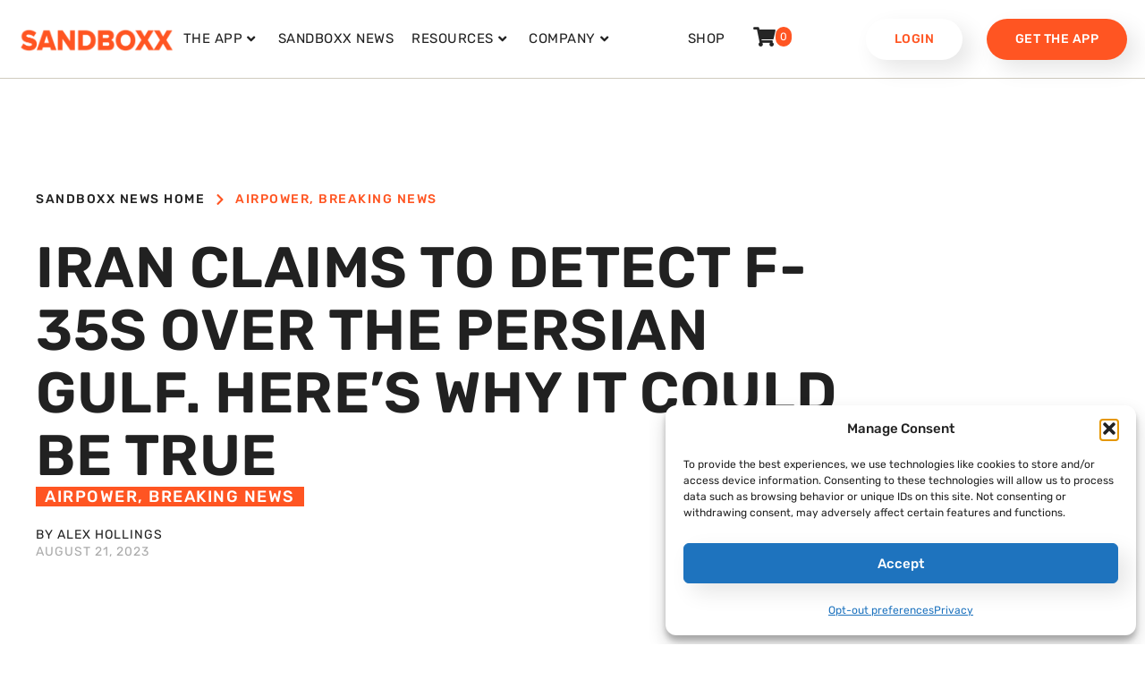

--- FILE ---
content_type: text/html; charset=UTF-8
request_url: https://www.sandboxx.us/news/iran-claims-to-detect-f-35s-over-the-persian-gulf-heres-why-it-could-be-true/
body_size: 104453
content:
<!DOCTYPE html><html lang="en-US"><head><script>if(navigator.userAgent.match(/MSIE|Internet Explorer/i)||navigator.userAgent.match(/Trident\/7\..*?rv:11/i)){let e=document.location.href;if(!e.match(/[?&]nonitro/)){if(e.indexOf("?")==-1){if(e.indexOf("#")==-1){document.location.href=e+"?nonitro=1"}else{document.location.href=e.replace("#","?nonitro=1#")}}else{if(e.indexOf("#")==-1){document.location.href=e+"&nonitro=1"}else{document.location.href=e.replace("#","&nonitro=1#")}}}}</script><link rel="preconnect" href="https://glossary.ametsoc.org" /><link rel="preconnect" href="https://cdn-ikpekmb.nitrocdn.com" /><meta charset="UTF-8" /><meta name="viewport" content="width=device-width, initial-scale=1" /><meta name="robots" content="index, follow, max-image-preview:large, max-snippet:-1, max-video-preview:-1" /><title>Iran claims to detect F-35s over the Persian Gulf. Here's why it could be true | Sandboxx</title><meta name="description" content="Iran claims to have detected American F-35s over the Persian Gulf. Here's why this is probably true, but doesn't mean what many think." /><meta property="og:locale" content="en_US" /><meta property="og:type" content="article" /><meta property="og:title" content="Sandboxx News | Military News with Meaning—Where Expertise Meets the Front Lines." /><meta property="og:description" content="Sandboxx News makes the complex approachable. Bridging the gap between academic expertise and practical boots-on-the-ground experience, we remove the mystery from conflict and highlight the importance of military service and deterrence-reinforcing technology." /><meta property="og:url" content="https://www.sandboxx.us/news/iran-claims-to-detect-f-35s-over-the-persian-gulf-heres-why-it-could-be-true/" /><meta property="og:site_name" content="Sandboxx" /><meta property="article:publisher" content="https://www.facebook.com/sandboxxapp" /><meta property="article:modified_time" content="2024-03-27T16:35:50+00:00" /><meta property="og:image" content="https://www.sandboxx.us/wp-content/uploads/2023/08/170502-F-WZ808-112-scaled.jpeg" /><meta property="og:image:width" content="2560" /><meta property="og:image:height" content="1648" /><meta property="og:image:type" content="image/jpeg" /><meta name="twitter:card" content="summary_large_image" /><meta name="twitter:label1" content="Est. reading time" /><meta name="twitter:data1" content="8 minutes" /><meta name="generator" content="Site Kit by Google 1.170.0" /><meta name="google-site-verification" content="osUfyePhmehH2g9RHA32EYT7iEPMNiAdQOELFOARFKQ" /><meta name="description" content="Iran claims to have detected American F-35s over the Persian Gulf. Here's why this is probably true, but doesn't mean what many think." /><meta name="theme-color" content="#FFFFFF" /><meta name="msapplication-TileImage" content="https://www.sandboxx.us/wp-content/uploads/2023/07/cropped-sandboxx-global-site-logo-750x750-1-270x270.jpg" /><meta name="generator" content="NitroPack" /><link href="https://cdn-ikpekmb.nitrocdn.com/jXnFrSHUAjVIcrDathxSKlcvdVNxnVvf/assets/static/optimized/rev-b652c03/www.sandboxx.us/externalFontFace/nitro-noimport-4a8f846c0c35bc4fc695c15b4a457f31-stylesheet.css" rel="preload" as="style" onload="this.onload=null; this.rel='stylesheet'; this.setAttribute('onload', this.getAttribute('nitropack-onload') + '; this.setAttribute(\'onload\', \'\');'); this.dispatchEvent(new Event('load'));" /><noscript><link rel="stylesheet" type="text/css" href="https://cdn-ikpekmb.nitrocdn.com/jXnFrSHUAjVIcrDathxSKlcvdVNxnVvf/assets/static/optimized/rev-b652c03/www.sandboxx.us/externalFontFace/nitro-noimport-4a8f846c0c35bc4fc695c15b4a457f31-stylesheet.css" /></noscript><script>var NPSH,NitroScrollHelper;NPSH=NitroScrollHelper=function(){let e=null;const o=window.sessionStorage.getItem("nitroScrollPos");function t(){let e=JSON.parse(window.sessionStorage.getItem("nitroScrollPos"))||{};if(typeof e!=="object"){e={}}e[document.URL]=window.scrollY;window.sessionStorage.setItem("nitroScrollPos",JSON.stringify(e))}window.addEventListener("scroll",function(){if(e!==null){clearTimeout(e)}e=setTimeout(t,200)},{passive:true});let r={};r.getScrollPos=()=>{if(!o){return 0}const e=JSON.parse(o);return e[document.URL]||0};r.isScrolled=()=>{return r.getScrollPos()>document.documentElement.clientHeight*.5};return r}();</script><script>(function(){var a=false;var e=document.documentElement.classList;var i=navigator.userAgent.toLowerCase();var n=["android","iphone","ipad"];var r=n.length;var o;var d=null;for(var t=0;t<r;t++){o=n[t];if(i.indexOf(o)>-1)d=o;if(e.contains(o)){a=true;e.remove(o)}}if(a&&d){e.add(d);if(d=="iphone"||d=="ipad"){e.add("ios")}}})();</script><script>(function(e){var t=e.prototype;t.after||(t.after=function(){var e,t=arguments,n=t.length,r=0,i=this,a=i.parentNode,o=Node,c=String,u=document;if(a!==null){while(r<n){(e=t[r])instanceof o?(i=i.nextSibling)!==null?a.insertBefore(e,i):a.appendChild(e):a.appendChild(u.createTextNode(c(e)));++r}}})})(Element);var NPh,NitroPackHelper;NPh=NitroPackHelper=function(){var e=document.write;var t=requestAnimationFrame||mozRequestAnimationFrame||webkitRequestAnimationFrame||msRequestAnimationFrame;var n=function(e){setTimeout(e,0)};var r=function(e){var t=e.innerHTML;try{var n=URL.createObjectURL(new Blob([t.replace(/^(?:<!--)?(.*?)(?:-->)?$/gm,"$1")],{type:"text/javascript"}))}catch(e){var n="data:text/javascript;base64,"+btoa(t.replace(/^(?:<!--)?(.*?)(?:-->)?$/gm,"$1"))}return n};var i=function(e,t){if(!e.src){var i=r(e);if(i!==false){e.src=i;e.innerHTML=""}}if(t){n(function(e,t){return function(){e.after(t)}}(t,e))}else{n(function(e){return function(){document.head.appendChild(e)}}(e))}};return{documentWrite:function(t,n){if(t&&t.hasAttribute("nitro-exclude")){return e.call(document,n)}var r=null;if(t.documentWriteContainer){r=t.documentWriteContainer}else{r=document.createElement("span");t.documentWriteContainer=r}var a=null;if(t){if(t.hasAttribute("data-nitro-for-id")){a=document.querySelector('template[data-nitro-marker-id="'+t.getAttribute("data-nitro-for-id")+'"]')}else{a=t}}r.innerHTML+=n;console.log("Injecting document.write");if(a){a.parentNode.insertBefore(r,a)}else{document.body.appendChild(r)}var o=document.createElement("span");o.innerHTML=n;var c=o.querySelectorAll("script");if(c.length){c.forEach(function(e){var t=e.getAttributeNames();var n=document.createElement("script");t.forEach(function(t){n.setAttribute(t,e.getAttribute(t))});n.async=false;if(!e.src&&e.textContent){n.textContent=e.textContent}i(n,a)})}console.log("Injected document.write")},TrustLogo:function(e,t){var n=document.getElementById(e);var r=document.createElement("img");r.src=t;n.parentNode.insertBefore(r,n)},documentReadyState:"loading",ogReadyState:document.readyState,startedScriptLoading:false,loadScriptDelayed:function(e,t,n){setTimeout(function(){var t=t||null;if(typeof e==="script"){var n=document.createElement("script");n.src=e;i(n,t)}else{i(e,t)}},t)}}}();document.write=function(e){NPh.documentWrite(document.currentScript,e)};document.writeln=function(e){NPh.documentWrite(document.currentScript,e+"\n")};window.addEventListener("load",function(){document.querySelectorAll("[nitro-delay-ms]").forEach(function(e){var t=document.createElement("template");t.setAttribute("type","nitro-dynamic-marker");e.after(t);e.remove();e.type="text/javascript";NPh.loadScriptDelayed(e,parseInt(e.getAttribute("nitro-delay-ms")),t)})});</script><style id="nitro-fonts">
@font-face {
	font-family: WooCommerce;
	src: url("https://cdn-ikpekmb.nitrocdn.com/jXnFrSHUAjVIcrDathxSKlcvdVNxnVvf/assets/static/source/rev-b652c03/www.sandboxx.us/wp-content/plugins/woocommerce/assets/fonts/WooCommerce.woff2") format("woff2");
	font-weight: 400;
	font-style: normal;
}

@font-face {
	font-family: "Font Awesome 5 Free";
	font-style: normal;
	font-weight: 400;
	font-display: block;
	src: url("https://cdn-ikpekmb.nitrocdn.com/jXnFrSHUAjVIcrDathxSKlcvdVNxnVvf/assets/static/source/rev-b652c03/www.sandboxx.us/wp-content/plugins/elementor/assets/lib/font-awesome/webfonts/fa-regular-400.eot");
	src: url("https://cdn-ikpekmb.nitrocdn.com/jXnFrSHUAjVIcrDathxSKlcvdVNxnVvf/assets/static/source/rev-b652c03/www.sandboxx.us/wp-content/plugins/elementor/assets/lib/font-awesome/webfonts/fa-regular-400.woff2") format("woff2");
}

@font-face {
	font-family: "Font Awesome 5 Free";
	font-style: normal;
	font-weight: 900;
	font-display: block;
	src: url("https://cdn-ikpekmb.nitrocdn.com/jXnFrSHUAjVIcrDathxSKlcvdVNxnVvf/assets/static/source/rev-b652c03/www.sandboxx.us/wp-content/plugins/elementor/assets/lib/font-awesome/webfonts/fa-solid-900.eot");
	src: url("https://cdn-ikpekmb.nitrocdn.com/jXnFrSHUAjVIcrDathxSKlcvdVNxnVvf/assets/static/source/rev-b652c03/www.sandboxx.us/wp-content/plugins/elementor/assets/lib/font-awesome/webfonts/fa-solid-900.woff2") format("woff2");
}

@font-face {
	font-family: "Rubik";
	font-style: italic;
	font-weight: 300;
	font-display: swap;
	src: url("https://cdn-ikpekmb.nitrocdn.com/jXnFrSHUAjVIcrDathxSKlcvdVNxnVvf/assets/static/source/rev-b652c03/www.sandboxx.us/wp-content/uploads/elementor/google-fonts/fonts/rubik-ijwebxyifdniv7nenxu61f3f.woff2") format("woff2");
	unicode-range: U+0600-06FF, U+0750-077F, U+0870-088E, U+0890-0891, U+0897-08E1, U+08E3-08FF, U+200C-200E, U+2010-2011, U+204F, U+2E41, U+FB50-FDFF, U+FE70-FE74, U+FE76-FEFC, U+102E0-102FB, U+10E60-10E7E, U+10EC2-10EC4, U+10EFC-10EFF, U+1EE00-1EE03, U+1EE05-1EE1F, U+1EE21-1EE22, U+1EE24, U+1EE27, U+1EE29-1EE32, U+1EE34-1EE37, U+1EE39, U+1EE3B, U+1EE42, U+1EE47, U+1EE49, U+1EE4B, U+1EE4D-1EE4F, U+1EE51-1EE52, U+1EE54, U+1EE57, U+1EE59, U+1EE5B, U+1EE5D, U+1EE5F, U+1EE61-1EE62, U+1EE64, U+1EE67-1EE6A, U+1EE6C-1EE72, U+1EE74-1EE77, U+1EE79-1EE7C, U+1EE7E, U+1EE80-1EE89, U+1EE8B-1EE9B, U+1EEA1-1EEA3, U+1EEA5-1EEA9, U+1EEAB-1EEBB, U+1EEF0-1EEF1;
}

@font-face {
	font-family: "Rubik";
	font-style: italic;
	font-weight: 300;
	font-display: swap;
	src: url("https://cdn-ikpekmb.nitrocdn.com/jXnFrSHUAjVIcrDathxSKlcvdVNxnVvf/assets/static/source/rev-b652c03/www.sandboxx.us/wp-content/uploads/elementor/google-fonts/fonts/rubik-ijwebxyifdniv7nenxo61f3f.woff2") format("woff2");
	unicode-range: U+0460-052F, U+1C80-1C8A, U+20B4, U+2DE0-2DFF, U+A640-A69F, U+FE2E-FE2F;
}

@font-face {
	font-family: "Rubik";
	font-style: italic;
	font-weight: 300;
	font-display: swap;
	src: url("https://cdn-ikpekmb.nitrocdn.com/jXnFrSHUAjVIcrDathxSKlcvdVNxnVvf/assets/static/source/rev-b652c03/www.sandboxx.us/wp-content/uploads/elementor/google-fonts/fonts/rubik-ijwebxyifdniv7nenxq61f3f.woff2") format("woff2");
	unicode-range: U+0301, U+0400-045F, U+0490-0491, U+04B0-04B1, U+2116;
}

@font-face {
	font-family: "Rubik";
	font-style: italic;
	font-weight: 300;
	font-display: swap;
	src: url("https://cdn-ikpekmb.nitrocdn.com/jXnFrSHUAjVIcrDathxSKlcvdVNxnVvf/assets/static/source/rev-b652c03/www.sandboxx.us/wp-content/uploads/elementor/google-fonts/fonts/rubik-ijwebxyifdniv7nenxy61f3f.woff2") format("woff2");
	unicode-range: U+0307-0308, U+0590-05FF, U+200C-2010, U+20AA, U+25CC, U+FB1D-FB4F;
}

@font-face {
	font-family: "Rubik";
	font-style: italic;
	font-weight: 300;
	font-display: swap;
	src: url("https://cdn-ikpekmb.nitrocdn.com/jXnFrSHUAjVIcrDathxSKlcvdVNxnVvf/assets/static/source/rev-b652c03/www.sandboxx.us/wp-content/uploads/elementor/google-fonts/fonts/rubik-ijwebxyifdniv7nenxc61f3f.woff2") format("woff2");
	unicode-range: U+0100-02BA, U+02BD-02C5, U+02C7-02CC, U+02CE-02D7, U+02DD-02FF, U+0304, U+0308, U+0329, U+1D00-1DBF, U+1E00-1E9F, U+1EF2-1EFF, U+2020, U+20A0-20AB, U+20AD-20C0, U+2113, U+2C60-2C7F, U+A720-A7FF;
}

@font-face {
	font-family: "Rubik";
	font-style: italic;
	font-weight: 300;
	font-display: swap;
	src: url("https://cdn-ikpekmb.nitrocdn.com/jXnFrSHUAjVIcrDathxSKlcvdVNxnVvf/assets/static/source/rev-b652c03/www.sandboxx.us/wp-content/uploads/elementor/google-fonts/fonts/rubik-ijwebxyifdniv7nenx661a.woff2") format("woff2");
	unicode-range: U+0000-00FF, U+0131, U+0152-0153, U+02BB-02BC, U+02C6, U+02DA, U+02DC, U+0304, U+0308, U+0329, U+2000-206F, U+20AC, U+2122, U+2191, U+2193, U+2212, U+2215, U+FEFF, U+FFFD;
}

@font-face {
	font-family: "Rubik";
	font-style: italic;
	font-weight: 400;
	font-display: swap;
	src: url("https://cdn-ikpekmb.nitrocdn.com/jXnFrSHUAjVIcrDathxSKlcvdVNxnVvf/assets/static/source/rev-b652c03/www.sandboxx.us/wp-content/uploads/elementor/google-fonts/fonts/rubik-ijwebxyifdniv7nenxu61f3f.woff2") format("woff2");
	unicode-range: U+0600-06FF, U+0750-077F, U+0870-088E, U+0890-0891, U+0897-08E1, U+08E3-08FF, U+200C-200E, U+2010-2011, U+204F, U+2E41, U+FB50-FDFF, U+FE70-FE74, U+FE76-FEFC, U+102E0-102FB, U+10E60-10E7E, U+10EC2-10EC4, U+10EFC-10EFF, U+1EE00-1EE03, U+1EE05-1EE1F, U+1EE21-1EE22, U+1EE24, U+1EE27, U+1EE29-1EE32, U+1EE34-1EE37, U+1EE39, U+1EE3B, U+1EE42, U+1EE47, U+1EE49, U+1EE4B, U+1EE4D-1EE4F, U+1EE51-1EE52, U+1EE54, U+1EE57, U+1EE59, U+1EE5B, U+1EE5D, U+1EE5F, U+1EE61-1EE62, U+1EE64, U+1EE67-1EE6A, U+1EE6C-1EE72, U+1EE74-1EE77, U+1EE79-1EE7C, U+1EE7E, U+1EE80-1EE89, U+1EE8B-1EE9B, U+1EEA1-1EEA3, U+1EEA5-1EEA9, U+1EEAB-1EEBB, U+1EEF0-1EEF1;
}

@font-face {
	font-family: "Rubik";
	font-style: italic;
	font-weight: 400;
	font-display: swap;
	src: url("https://cdn-ikpekmb.nitrocdn.com/jXnFrSHUAjVIcrDathxSKlcvdVNxnVvf/assets/static/source/rev-b652c03/www.sandboxx.us/wp-content/uploads/elementor/google-fonts/fonts/rubik-ijwebxyifdniv7nenxo61f3f.woff2") format("woff2");
	unicode-range: U+0460-052F, U+1C80-1C8A, U+20B4, U+2DE0-2DFF, U+A640-A69F, U+FE2E-FE2F;
}

@font-face {
	font-family: "Rubik";
	font-style: italic;
	font-weight: 400;
	font-display: swap;
	src: url("https://cdn-ikpekmb.nitrocdn.com/jXnFrSHUAjVIcrDathxSKlcvdVNxnVvf/assets/static/source/rev-b652c03/www.sandboxx.us/wp-content/uploads/elementor/google-fonts/fonts/rubik-ijwebxyifdniv7nenxq61f3f.woff2") format("woff2");
	unicode-range: U+0301, U+0400-045F, U+0490-0491, U+04B0-04B1, U+2116;
}

@font-face {
	font-family: "Rubik";
	font-style: italic;
	font-weight: 400;
	font-display: swap;
	src: url("https://cdn-ikpekmb.nitrocdn.com/jXnFrSHUAjVIcrDathxSKlcvdVNxnVvf/assets/static/source/rev-b652c03/www.sandboxx.us/wp-content/uploads/elementor/google-fonts/fonts/rubik-ijwebxyifdniv7nenxy61f3f.woff2") format("woff2");
	unicode-range: U+0307-0308, U+0590-05FF, U+200C-2010, U+20AA, U+25CC, U+FB1D-FB4F;
}

@font-face {
	font-family: "Rubik";
	font-style: italic;
	font-weight: 400;
	font-display: swap;
	src: url("https://cdn-ikpekmb.nitrocdn.com/jXnFrSHUAjVIcrDathxSKlcvdVNxnVvf/assets/static/source/rev-b652c03/www.sandboxx.us/wp-content/uploads/elementor/google-fonts/fonts/rubik-ijwebxyifdniv7nenxc61f3f.woff2") format("woff2");
	unicode-range: U+0100-02BA, U+02BD-02C5, U+02C7-02CC, U+02CE-02D7, U+02DD-02FF, U+0304, U+0308, U+0329, U+1D00-1DBF, U+1E00-1E9F, U+1EF2-1EFF, U+2020, U+20A0-20AB, U+20AD-20C0, U+2113, U+2C60-2C7F, U+A720-A7FF;
}

@font-face {
	font-family: "Rubik";
	font-style: italic;
	font-weight: 400;
	font-display: swap;
	src: url("https://cdn-ikpekmb.nitrocdn.com/jXnFrSHUAjVIcrDathxSKlcvdVNxnVvf/assets/static/source/rev-b652c03/www.sandboxx.us/wp-content/uploads/elementor/google-fonts/fonts/rubik-ijwebxyifdniv7nenx661a.woff2") format("woff2");
	unicode-range: U+0000-00FF, U+0131, U+0152-0153, U+02BB-02BC, U+02C6, U+02DA, U+02DC, U+0304, U+0308, U+0329, U+2000-206F, U+20AC, U+2122, U+2191, U+2193, U+2212, U+2215, U+FEFF, U+FFFD;
}

@font-face {
	font-family: "Rubik";
	font-style: italic;
	font-weight: 500;
	font-display: swap;
	src: url("https://cdn-ikpekmb.nitrocdn.com/jXnFrSHUAjVIcrDathxSKlcvdVNxnVvf/assets/static/source/rev-b652c03/www.sandboxx.us/wp-content/uploads/elementor/google-fonts/fonts/rubik-ijwebxyifdniv7nenxu61f3f.woff2") format("woff2");
	unicode-range: U+0600-06FF, U+0750-077F, U+0870-088E, U+0890-0891, U+0897-08E1, U+08E3-08FF, U+200C-200E, U+2010-2011, U+204F, U+2E41, U+FB50-FDFF, U+FE70-FE74, U+FE76-FEFC, U+102E0-102FB, U+10E60-10E7E, U+10EC2-10EC4, U+10EFC-10EFF, U+1EE00-1EE03, U+1EE05-1EE1F, U+1EE21-1EE22, U+1EE24, U+1EE27, U+1EE29-1EE32, U+1EE34-1EE37, U+1EE39, U+1EE3B, U+1EE42, U+1EE47, U+1EE49, U+1EE4B, U+1EE4D-1EE4F, U+1EE51-1EE52, U+1EE54, U+1EE57, U+1EE59, U+1EE5B, U+1EE5D, U+1EE5F, U+1EE61-1EE62, U+1EE64, U+1EE67-1EE6A, U+1EE6C-1EE72, U+1EE74-1EE77, U+1EE79-1EE7C, U+1EE7E, U+1EE80-1EE89, U+1EE8B-1EE9B, U+1EEA1-1EEA3, U+1EEA5-1EEA9, U+1EEAB-1EEBB, U+1EEF0-1EEF1;
}

@font-face {
	font-family: "Rubik";
	font-style: italic;
	font-weight: 500;
	font-display: swap;
	src: url("https://cdn-ikpekmb.nitrocdn.com/jXnFrSHUAjVIcrDathxSKlcvdVNxnVvf/assets/static/source/rev-b652c03/www.sandboxx.us/wp-content/uploads/elementor/google-fonts/fonts/rubik-ijwebxyifdniv7nenxo61f3f.woff2") format("woff2");
	unicode-range: U+0460-052F, U+1C80-1C8A, U+20B4, U+2DE0-2DFF, U+A640-A69F, U+FE2E-FE2F;
}

@font-face {
	font-family: "Rubik";
	font-style: italic;
	font-weight: 500;
	font-display: swap;
	src: url("https://cdn-ikpekmb.nitrocdn.com/jXnFrSHUAjVIcrDathxSKlcvdVNxnVvf/assets/static/source/rev-b652c03/www.sandboxx.us/wp-content/uploads/elementor/google-fonts/fonts/rubik-ijwebxyifdniv7nenxq61f3f.woff2") format("woff2");
	unicode-range: U+0301, U+0400-045F, U+0490-0491, U+04B0-04B1, U+2116;
}

@font-face {
	font-family: "Rubik";
	font-style: italic;
	font-weight: 500;
	font-display: swap;
	src: url("https://cdn-ikpekmb.nitrocdn.com/jXnFrSHUAjVIcrDathxSKlcvdVNxnVvf/assets/static/source/rev-b652c03/www.sandboxx.us/wp-content/uploads/elementor/google-fonts/fonts/rubik-ijwebxyifdniv7nenxy61f3f.woff2") format("woff2");
	unicode-range: U+0307-0308, U+0590-05FF, U+200C-2010, U+20AA, U+25CC, U+FB1D-FB4F;
}

@font-face {
	font-family: "Rubik";
	font-style: italic;
	font-weight: 500;
	font-display: swap;
	src: url("https://cdn-ikpekmb.nitrocdn.com/jXnFrSHUAjVIcrDathxSKlcvdVNxnVvf/assets/static/source/rev-b652c03/www.sandboxx.us/wp-content/uploads/elementor/google-fonts/fonts/rubik-ijwebxyifdniv7nenxc61f3f.woff2") format("woff2");
	unicode-range: U+0100-02BA, U+02BD-02C5, U+02C7-02CC, U+02CE-02D7, U+02DD-02FF, U+0304, U+0308, U+0329, U+1D00-1DBF, U+1E00-1E9F, U+1EF2-1EFF, U+2020, U+20A0-20AB, U+20AD-20C0, U+2113, U+2C60-2C7F, U+A720-A7FF;
}

@font-face {
	font-family: "Rubik";
	font-style: italic;
	font-weight: 500;
	font-display: swap;
	src: url("https://cdn-ikpekmb.nitrocdn.com/jXnFrSHUAjVIcrDathxSKlcvdVNxnVvf/assets/static/source/rev-b652c03/www.sandboxx.us/wp-content/uploads/elementor/google-fonts/fonts/rubik-ijwebxyifdniv7nenx661a.woff2") format("woff2");
	unicode-range: U+0000-00FF, U+0131, U+0152-0153, U+02BB-02BC, U+02C6, U+02DA, U+02DC, U+0304, U+0308, U+0329, U+2000-206F, U+20AC, U+2122, U+2191, U+2193, U+2212, U+2215, U+FEFF, U+FFFD;
}

@font-face {
	font-family: "Rubik";
	font-style: italic;
	font-weight: 600;
	font-display: swap;
	src: url("https://cdn-ikpekmb.nitrocdn.com/jXnFrSHUAjVIcrDathxSKlcvdVNxnVvf/assets/static/source/rev-b652c03/www.sandboxx.us/wp-content/uploads/elementor/google-fonts/fonts/rubik-ijwebxyifdniv7nenxu61f3f.woff2") format("woff2");
	unicode-range: U+0600-06FF, U+0750-077F, U+0870-088E, U+0890-0891, U+0897-08E1, U+08E3-08FF, U+200C-200E, U+2010-2011, U+204F, U+2E41, U+FB50-FDFF, U+FE70-FE74, U+FE76-FEFC, U+102E0-102FB, U+10E60-10E7E, U+10EC2-10EC4, U+10EFC-10EFF, U+1EE00-1EE03, U+1EE05-1EE1F, U+1EE21-1EE22, U+1EE24, U+1EE27, U+1EE29-1EE32, U+1EE34-1EE37, U+1EE39, U+1EE3B, U+1EE42, U+1EE47, U+1EE49, U+1EE4B, U+1EE4D-1EE4F, U+1EE51-1EE52, U+1EE54, U+1EE57, U+1EE59, U+1EE5B, U+1EE5D, U+1EE5F, U+1EE61-1EE62, U+1EE64, U+1EE67-1EE6A, U+1EE6C-1EE72, U+1EE74-1EE77, U+1EE79-1EE7C, U+1EE7E, U+1EE80-1EE89, U+1EE8B-1EE9B, U+1EEA1-1EEA3, U+1EEA5-1EEA9, U+1EEAB-1EEBB, U+1EEF0-1EEF1;
}

@font-face {
	font-family: "Rubik";
	font-style: italic;
	font-weight: 600;
	font-display: swap;
	src: url("https://cdn-ikpekmb.nitrocdn.com/jXnFrSHUAjVIcrDathxSKlcvdVNxnVvf/assets/static/source/rev-b652c03/www.sandboxx.us/wp-content/uploads/elementor/google-fonts/fonts/rubik-ijwebxyifdniv7nenxo61f3f.woff2") format("woff2");
	unicode-range: U+0460-052F, U+1C80-1C8A, U+20B4, U+2DE0-2DFF, U+A640-A69F, U+FE2E-FE2F;
}

@font-face {
	font-family: "Rubik";
	font-style: italic;
	font-weight: 600;
	font-display: swap;
	src: url("https://cdn-ikpekmb.nitrocdn.com/jXnFrSHUAjVIcrDathxSKlcvdVNxnVvf/assets/static/source/rev-b652c03/www.sandboxx.us/wp-content/uploads/elementor/google-fonts/fonts/rubik-ijwebxyifdniv7nenxq61f3f.woff2") format("woff2");
	unicode-range: U+0301, U+0400-045F, U+0490-0491, U+04B0-04B1, U+2116;
}

@font-face {
	font-family: "Rubik";
	font-style: italic;
	font-weight: 600;
	font-display: swap;
	src: url("https://cdn-ikpekmb.nitrocdn.com/jXnFrSHUAjVIcrDathxSKlcvdVNxnVvf/assets/static/source/rev-b652c03/www.sandboxx.us/wp-content/uploads/elementor/google-fonts/fonts/rubik-ijwebxyifdniv7nenxy61f3f.woff2") format("woff2");
	unicode-range: U+0307-0308, U+0590-05FF, U+200C-2010, U+20AA, U+25CC, U+FB1D-FB4F;
}

@font-face {
	font-family: "Rubik";
	font-style: italic;
	font-weight: 600;
	font-display: swap;
	src: url("https://cdn-ikpekmb.nitrocdn.com/jXnFrSHUAjVIcrDathxSKlcvdVNxnVvf/assets/static/source/rev-b652c03/www.sandboxx.us/wp-content/uploads/elementor/google-fonts/fonts/rubik-ijwebxyifdniv7nenxc61f3f.woff2") format("woff2");
	unicode-range: U+0100-02BA, U+02BD-02C5, U+02C7-02CC, U+02CE-02D7, U+02DD-02FF, U+0304, U+0308, U+0329, U+1D00-1DBF, U+1E00-1E9F, U+1EF2-1EFF, U+2020, U+20A0-20AB, U+20AD-20C0, U+2113, U+2C60-2C7F, U+A720-A7FF;
}

@font-face {
	font-family: "Rubik";
	font-style: italic;
	font-weight: 600;
	font-display: swap;
	src: url("https://cdn-ikpekmb.nitrocdn.com/jXnFrSHUAjVIcrDathxSKlcvdVNxnVvf/assets/static/source/rev-b652c03/www.sandboxx.us/wp-content/uploads/elementor/google-fonts/fonts/rubik-ijwebxyifdniv7nenx661a.woff2") format("woff2");
	unicode-range: U+0000-00FF, U+0131, U+0152-0153, U+02BB-02BC, U+02C6, U+02DA, U+02DC, U+0304, U+0308, U+0329, U+2000-206F, U+20AC, U+2122, U+2191, U+2193, U+2212, U+2215, U+FEFF, U+FFFD;
}

@font-face {
	font-family: "Rubik";
	font-style: italic;
	font-weight: 700;
	font-display: swap;
	src: url("https://cdn-ikpekmb.nitrocdn.com/jXnFrSHUAjVIcrDathxSKlcvdVNxnVvf/assets/static/source/rev-b652c03/www.sandboxx.us/wp-content/uploads/elementor/google-fonts/fonts/rubik-ijwebxyifdniv7nenxu61f3f.woff2") format("woff2");
	unicode-range: U+0600-06FF, U+0750-077F, U+0870-088E, U+0890-0891, U+0897-08E1, U+08E3-08FF, U+200C-200E, U+2010-2011, U+204F, U+2E41, U+FB50-FDFF, U+FE70-FE74, U+FE76-FEFC, U+102E0-102FB, U+10E60-10E7E, U+10EC2-10EC4, U+10EFC-10EFF, U+1EE00-1EE03, U+1EE05-1EE1F, U+1EE21-1EE22, U+1EE24, U+1EE27, U+1EE29-1EE32, U+1EE34-1EE37, U+1EE39, U+1EE3B, U+1EE42, U+1EE47, U+1EE49, U+1EE4B, U+1EE4D-1EE4F, U+1EE51-1EE52, U+1EE54, U+1EE57, U+1EE59, U+1EE5B, U+1EE5D, U+1EE5F, U+1EE61-1EE62, U+1EE64, U+1EE67-1EE6A, U+1EE6C-1EE72, U+1EE74-1EE77, U+1EE79-1EE7C, U+1EE7E, U+1EE80-1EE89, U+1EE8B-1EE9B, U+1EEA1-1EEA3, U+1EEA5-1EEA9, U+1EEAB-1EEBB, U+1EEF0-1EEF1;
}

@font-face {
	font-family: "Rubik";
	font-style: italic;
	font-weight: 700;
	font-display: swap;
	src: url("https://cdn-ikpekmb.nitrocdn.com/jXnFrSHUAjVIcrDathxSKlcvdVNxnVvf/assets/static/source/rev-b652c03/www.sandboxx.us/wp-content/uploads/elementor/google-fonts/fonts/rubik-ijwebxyifdniv7nenxo61f3f.woff2") format("woff2");
	unicode-range: U+0460-052F, U+1C80-1C8A, U+20B4, U+2DE0-2DFF, U+A640-A69F, U+FE2E-FE2F;
}

@font-face {
	font-family: "Rubik";
	font-style: italic;
	font-weight: 700;
	font-display: swap;
	src: url("https://cdn-ikpekmb.nitrocdn.com/jXnFrSHUAjVIcrDathxSKlcvdVNxnVvf/assets/static/source/rev-b652c03/www.sandboxx.us/wp-content/uploads/elementor/google-fonts/fonts/rubik-ijwebxyifdniv7nenxq61f3f.woff2") format("woff2");
	unicode-range: U+0301, U+0400-045F, U+0490-0491, U+04B0-04B1, U+2116;
}

@font-face {
	font-family: "Rubik";
	font-style: italic;
	font-weight: 700;
	font-display: swap;
	src: url("https://cdn-ikpekmb.nitrocdn.com/jXnFrSHUAjVIcrDathxSKlcvdVNxnVvf/assets/static/source/rev-b652c03/www.sandboxx.us/wp-content/uploads/elementor/google-fonts/fonts/rubik-ijwebxyifdniv7nenxy61f3f.woff2") format("woff2");
	unicode-range: U+0307-0308, U+0590-05FF, U+200C-2010, U+20AA, U+25CC, U+FB1D-FB4F;
}

@font-face {
	font-family: "Rubik";
	font-style: italic;
	font-weight: 700;
	font-display: swap;
	src: url("https://cdn-ikpekmb.nitrocdn.com/jXnFrSHUAjVIcrDathxSKlcvdVNxnVvf/assets/static/source/rev-b652c03/www.sandboxx.us/wp-content/uploads/elementor/google-fonts/fonts/rubik-ijwebxyifdniv7nenxc61f3f.woff2") format("woff2");
	unicode-range: U+0100-02BA, U+02BD-02C5, U+02C7-02CC, U+02CE-02D7, U+02DD-02FF, U+0304, U+0308, U+0329, U+1D00-1DBF, U+1E00-1E9F, U+1EF2-1EFF, U+2020, U+20A0-20AB, U+20AD-20C0, U+2113, U+2C60-2C7F, U+A720-A7FF;
}

@font-face {
	font-family: "Rubik";
	font-style: italic;
	font-weight: 700;
	font-display: swap;
	src: url("https://cdn-ikpekmb.nitrocdn.com/jXnFrSHUAjVIcrDathxSKlcvdVNxnVvf/assets/static/source/rev-b652c03/www.sandboxx.us/wp-content/uploads/elementor/google-fonts/fonts/rubik-ijwebxyifdniv7nenx661a.woff2") format("woff2");
	unicode-range: U+0000-00FF, U+0131, U+0152-0153, U+02BB-02BC, U+02C6, U+02DA, U+02DC, U+0304, U+0308, U+0329, U+2000-206F, U+20AC, U+2122, U+2191, U+2193, U+2212, U+2215, U+FEFF, U+FFFD;
}

@font-face {
	font-family: "Rubik";
	font-style: italic;
	font-weight: 800;
	font-display: swap;
	src: url("https://cdn-ikpekmb.nitrocdn.com/jXnFrSHUAjVIcrDathxSKlcvdVNxnVvf/assets/static/source/rev-b652c03/www.sandboxx.us/wp-content/uploads/elementor/google-fonts/fonts/rubik-ijwebxyifdniv7nenxu61f3f.woff2") format("woff2");
	unicode-range: U+0600-06FF, U+0750-077F, U+0870-088E, U+0890-0891, U+0897-08E1, U+08E3-08FF, U+200C-200E, U+2010-2011, U+204F, U+2E41, U+FB50-FDFF, U+FE70-FE74, U+FE76-FEFC, U+102E0-102FB, U+10E60-10E7E, U+10EC2-10EC4, U+10EFC-10EFF, U+1EE00-1EE03, U+1EE05-1EE1F, U+1EE21-1EE22, U+1EE24, U+1EE27, U+1EE29-1EE32, U+1EE34-1EE37, U+1EE39, U+1EE3B, U+1EE42, U+1EE47, U+1EE49, U+1EE4B, U+1EE4D-1EE4F, U+1EE51-1EE52, U+1EE54, U+1EE57, U+1EE59, U+1EE5B, U+1EE5D, U+1EE5F, U+1EE61-1EE62, U+1EE64, U+1EE67-1EE6A, U+1EE6C-1EE72, U+1EE74-1EE77, U+1EE79-1EE7C, U+1EE7E, U+1EE80-1EE89, U+1EE8B-1EE9B, U+1EEA1-1EEA3, U+1EEA5-1EEA9, U+1EEAB-1EEBB, U+1EEF0-1EEF1;
}

@font-face {
	font-family: "Rubik";
	font-style: italic;
	font-weight: 800;
	font-display: swap;
	src: url("https://cdn-ikpekmb.nitrocdn.com/jXnFrSHUAjVIcrDathxSKlcvdVNxnVvf/assets/static/source/rev-b652c03/www.sandboxx.us/wp-content/uploads/elementor/google-fonts/fonts/rubik-ijwebxyifdniv7nenxo61f3f.woff2") format("woff2");
	unicode-range: U+0460-052F, U+1C80-1C8A, U+20B4, U+2DE0-2DFF, U+A640-A69F, U+FE2E-FE2F;
}

@font-face {
	font-family: "Rubik";
	font-style: italic;
	font-weight: 800;
	font-display: swap;
	src: url("https://cdn-ikpekmb.nitrocdn.com/jXnFrSHUAjVIcrDathxSKlcvdVNxnVvf/assets/static/source/rev-b652c03/www.sandboxx.us/wp-content/uploads/elementor/google-fonts/fonts/rubik-ijwebxyifdniv7nenxq61f3f.woff2") format("woff2");
	unicode-range: U+0301, U+0400-045F, U+0490-0491, U+04B0-04B1, U+2116;
}

@font-face {
	font-family: "Rubik";
	font-style: italic;
	font-weight: 800;
	font-display: swap;
	src: url("https://cdn-ikpekmb.nitrocdn.com/jXnFrSHUAjVIcrDathxSKlcvdVNxnVvf/assets/static/source/rev-b652c03/www.sandboxx.us/wp-content/uploads/elementor/google-fonts/fonts/rubik-ijwebxyifdniv7nenxy61f3f.woff2") format("woff2");
	unicode-range: U+0307-0308, U+0590-05FF, U+200C-2010, U+20AA, U+25CC, U+FB1D-FB4F;
}

@font-face {
	font-family: "Rubik";
	font-style: italic;
	font-weight: 800;
	font-display: swap;
	src: url("https://cdn-ikpekmb.nitrocdn.com/jXnFrSHUAjVIcrDathxSKlcvdVNxnVvf/assets/static/source/rev-b652c03/www.sandboxx.us/wp-content/uploads/elementor/google-fonts/fonts/rubik-ijwebxyifdniv7nenxc61f3f.woff2") format("woff2");
	unicode-range: U+0100-02BA, U+02BD-02C5, U+02C7-02CC, U+02CE-02D7, U+02DD-02FF, U+0304, U+0308, U+0329, U+1D00-1DBF, U+1E00-1E9F, U+1EF2-1EFF, U+2020, U+20A0-20AB, U+20AD-20C0, U+2113, U+2C60-2C7F, U+A720-A7FF;
}

@font-face {
	font-family: "Rubik";
	font-style: italic;
	font-weight: 800;
	font-display: swap;
	src: url("https://cdn-ikpekmb.nitrocdn.com/jXnFrSHUAjVIcrDathxSKlcvdVNxnVvf/assets/static/source/rev-b652c03/www.sandboxx.us/wp-content/uploads/elementor/google-fonts/fonts/rubik-ijwebxyifdniv7nenx661a.woff2") format("woff2");
	unicode-range: U+0000-00FF, U+0131, U+0152-0153, U+02BB-02BC, U+02C6, U+02DA, U+02DC, U+0304, U+0308, U+0329, U+2000-206F, U+20AC, U+2122, U+2191, U+2193, U+2212, U+2215, U+FEFF, U+FFFD;
}

@font-face {
	font-family: "Rubik";
	font-style: italic;
	font-weight: 900;
	font-display: swap;
	src: url("https://cdn-ikpekmb.nitrocdn.com/jXnFrSHUAjVIcrDathxSKlcvdVNxnVvf/assets/static/source/rev-b652c03/www.sandboxx.us/wp-content/uploads/elementor/google-fonts/fonts/rubik-ijwebxyifdniv7nenxu61f3f.woff2") format("woff2");
	unicode-range: U+0600-06FF, U+0750-077F, U+0870-088E, U+0890-0891, U+0897-08E1, U+08E3-08FF, U+200C-200E, U+2010-2011, U+204F, U+2E41, U+FB50-FDFF, U+FE70-FE74, U+FE76-FEFC, U+102E0-102FB, U+10E60-10E7E, U+10EC2-10EC4, U+10EFC-10EFF, U+1EE00-1EE03, U+1EE05-1EE1F, U+1EE21-1EE22, U+1EE24, U+1EE27, U+1EE29-1EE32, U+1EE34-1EE37, U+1EE39, U+1EE3B, U+1EE42, U+1EE47, U+1EE49, U+1EE4B, U+1EE4D-1EE4F, U+1EE51-1EE52, U+1EE54, U+1EE57, U+1EE59, U+1EE5B, U+1EE5D, U+1EE5F, U+1EE61-1EE62, U+1EE64, U+1EE67-1EE6A, U+1EE6C-1EE72, U+1EE74-1EE77, U+1EE79-1EE7C, U+1EE7E, U+1EE80-1EE89, U+1EE8B-1EE9B, U+1EEA1-1EEA3, U+1EEA5-1EEA9, U+1EEAB-1EEBB, U+1EEF0-1EEF1;
}

@font-face {
	font-family: "Rubik";
	font-style: italic;
	font-weight: 900;
	font-display: swap;
	src: url("https://cdn-ikpekmb.nitrocdn.com/jXnFrSHUAjVIcrDathxSKlcvdVNxnVvf/assets/static/source/rev-b652c03/www.sandboxx.us/wp-content/uploads/elementor/google-fonts/fonts/rubik-ijwebxyifdniv7nenxo61f3f.woff2") format("woff2");
	unicode-range: U+0460-052F, U+1C80-1C8A, U+20B4, U+2DE0-2DFF, U+A640-A69F, U+FE2E-FE2F;
}

@font-face {
	font-family: "Rubik";
	font-style: italic;
	font-weight: 900;
	font-display: swap;
	src: url("https://cdn-ikpekmb.nitrocdn.com/jXnFrSHUAjVIcrDathxSKlcvdVNxnVvf/assets/static/source/rev-b652c03/www.sandboxx.us/wp-content/uploads/elementor/google-fonts/fonts/rubik-ijwebxyifdniv7nenxq61f3f.woff2") format("woff2");
	unicode-range: U+0301, U+0400-045F, U+0490-0491, U+04B0-04B1, U+2116;
}

@font-face {
	font-family: "Rubik";
	font-style: italic;
	font-weight: 900;
	font-display: swap;
	src: url("https://cdn-ikpekmb.nitrocdn.com/jXnFrSHUAjVIcrDathxSKlcvdVNxnVvf/assets/static/source/rev-b652c03/www.sandboxx.us/wp-content/uploads/elementor/google-fonts/fonts/rubik-ijwebxyifdniv7nenxy61f3f.woff2") format("woff2");
	unicode-range: U+0307-0308, U+0590-05FF, U+200C-2010, U+20AA, U+25CC, U+FB1D-FB4F;
}

@font-face {
	font-family: "Rubik";
	font-style: italic;
	font-weight: 900;
	font-display: swap;
	src: url("https://cdn-ikpekmb.nitrocdn.com/jXnFrSHUAjVIcrDathxSKlcvdVNxnVvf/assets/static/source/rev-b652c03/www.sandboxx.us/wp-content/uploads/elementor/google-fonts/fonts/rubik-ijwebxyifdniv7nenxc61f3f.woff2") format("woff2");
	unicode-range: U+0100-02BA, U+02BD-02C5, U+02C7-02CC, U+02CE-02D7, U+02DD-02FF, U+0304, U+0308, U+0329, U+1D00-1DBF, U+1E00-1E9F, U+1EF2-1EFF, U+2020, U+20A0-20AB, U+20AD-20C0, U+2113, U+2C60-2C7F, U+A720-A7FF;
}

@font-face {
	font-family: "Rubik";
	font-style: italic;
	font-weight: 900;
	font-display: swap;
	src: url("https://cdn-ikpekmb.nitrocdn.com/jXnFrSHUAjVIcrDathxSKlcvdVNxnVvf/assets/static/source/rev-b652c03/www.sandboxx.us/wp-content/uploads/elementor/google-fonts/fonts/rubik-ijwebxyifdniv7nenx661a.woff2") format("woff2");
	unicode-range: U+0000-00FF, U+0131, U+0152-0153, U+02BB-02BC, U+02C6, U+02DA, U+02DC, U+0304, U+0308, U+0329, U+2000-206F, U+20AC, U+2122, U+2191, U+2193, U+2212, U+2215, U+FEFF, U+FFFD;
}

@font-face {
	font-family: "Rubik";
	font-style: normal;
	font-weight: 300;
	font-display: swap;
	src: url("https://cdn-ikpekmb.nitrocdn.com/jXnFrSHUAjVIcrDathxSKlcvdVNxnVvf/assets/static/source/rev-b652c03/www.sandboxx.us/wp-content/uploads/elementor/google-fonts/fonts/rubik-ijwkbxyifdniv7nerxyi0a.woff2") format("woff2");
	unicode-range: U+0600-06FF, U+0750-077F, U+0870-088E, U+0890-0891, U+0897-08E1, U+08E3-08FF, U+200C-200E, U+2010-2011, U+204F, U+2E41, U+FB50-FDFF, U+FE70-FE74, U+FE76-FEFC, U+102E0-102FB, U+10E60-10E7E, U+10EC2-10EC4, U+10EFC-10EFF, U+1EE00-1EE03, U+1EE05-1EE1F, U+1EE21-1EE22, U+1EE24, U+1EE27, U+1EE29-1EE32, U+1EE34-1EE37, U+1EE39, U+1EE3B, U+1EE42, U+1EE47, U+1EE49, U+1EE4B, U+1EE4D-1EE4F, U+1EE51-1EE52, U+1EE54, U+1EE57, U+1EE59, U+1EE5B, U+1EE5D, U+1EE5F, U+1EE61-1EE62, U+1EE64, U+1EE67-1EE6A, U+1EE6C-1EE72, U+1EE74-1EE77, U+1EE79-1EE7C, U+1EE7E, U+1EE80-1EE89, U+1EE8B-1EE9B, U+1EEA1-1EEA3, U+1EEA5-1EEA9, U+1EEAB-1EEBB, U+1EEF0-1EEF1;
}

@font-face {
	font-family: "Rubik";
	font-style: normal;
	font-weight: 300;
	font-display: swap;
	src: url("https://cdn-ikpekmb.nitrocdn.com/jXnFrSHUAjVIcrDathxSKlcvdVNxnVvf/assets/static/source/rev-b652c03/www.sandboxx.us/wp-content/uploads/elementor/google-fonts/fonts/rubik-ijwkbxyifdniv7nmrxyi0a.woff2") format("woff2");
	unicode-range: U+0460-052F, U+1C80-1C8A, U+20B4, U+2DE0-2DFF, U+A640-A69F, U+FE2E-FE2F;
}

@font-face {
	font-family: "Rubik";
	font-style: normal;
	font-weight: 300;
	font-display: swap;
	src: url("https://cdn-ikpekmb.nitrocdn.com/jXnFrSHUAjVIcrDathxSKlcvdVNxnVvf/assets/static/source/rev-b652c03/www.sandboxx.us/wp-content/uploads/elementor/google-fonts/fonts/rubik-ijwkbxyifdniv7nfrxyi0a.woff2") format("woff2");
	unicode-range: U+0301, U+0400-045F, U+0490-0491, U+04B0-04B1, U+2116;
}

@font-face {
	font-family: "Rubik";
	font-style: normal;
	font-weight: 300;
	font-display: swap;
	src: url("https://cdn-ikpekmb.nitrocdn.com/jXnFrSHUAjVIcrDathxSKlcvdVNxnVvf/assets/static/source/rev-b652c03/www.sandboxx.us/wp-content/uploads/elementor/google-fonts/fonts/rubik-ijwkbxyifdniv7ndrxyi0a.woff2") format("woff2");
	unicode-range: U+0307-0308, U+0590-05FF, U+200C-2010, U+20AA, U+25CC, U+FB1D-FB4F;
}

@font-face {
	font-family: "Rubik";
	font-style: normal;
	font-weight: 300;
	font-display: swap;
	src: url("https://cdn-ikpekmb.nitrocdn.com/jXnFrSHUAjVIcrDathxSKlcvdVNxnVvf/assets/static/source/rev-b652c03/www.sandboxx.us/wp-content/uploads/elementor/google-fonts/fonts/rubik-ijwkbxyifdniv7nprxyi0a.woff2") format("woff2");
	unicode-range: U+0100-02BA, U+02BD-02C5, U+02C7-02CC, U+02CE-02D7, U+02DD-02FF, U+0304, U+0308, U+0329, U+1D00-1DBF, U+1E00-1E9F, U+1EF2-1EFF, U+2020, U+20A0-20AB, U+20AD-20C0, U+2113, U+2C60-2C7F, U+A720-A7FF;
}

@font-face {
	font-family: "Rubik";
	font-style: normal;
	font-weight: 300;
	font-display: swap;
	src: url("https://cdn-ikpekmb.nitrocdn.com/jXnFrSHUAjVIcrDathxSKlcvdVNxnVvf/assets/static/source/rev-b652c03/www.sandboxx.us/wp-content/uploads/elementor/google-fonts/fonts/rubik-ijwkbxyifdniv7nbrxw.woff2") format("woff2");
	unicode-range: U+0000-00FF, U+0131, U+0152-0153, U+02BB-02BC, U+02C6, U+02DA, U+02DC, U+0304, U+0308, U+0329, U+2000-206F, U+20AC, U+2122, U+2191, U+2193, U+2212, U+2215, U+FEFF, U+FFFD;
}

@font-face {
	font-family: "Rubik";
	font-style: normal;
	font-weight: 400;
	font-display: swap;
	src: url("https://cdn-ikpekmb.nitrocdn.com/jXnFrSHUAjVIcrDathxSKlcvdVNxnVvf/assets/static/source/rev-b652c03/www.sandboxx.us/wp-content/uploads/elementor/google-fonts/fonts/rubik-ijwkbxyifdniv7nerxyi0a.woff2") format("woff2");
	unicode-range: U+0600-06FF, U+0750-077F, U+0870-088E, U+0890-0891, U+0897-08E1, U+08E3-08FF, U+200C-200E, U+2010-2011, U+204F, U+2E41, U+FB50-FDFF, U+FE70-FE74, U+FE76-FEFC, U+102E0-102FB, U+10E60-10E7E, U+10EC2-10EC4, U+10EFC-10EFF, U+1EE00-1EE03, U+1EE05-1EE1F, U+1EE21-1EE22, U+1EE24, U+1EE27, U+1EE29-1EE32, U+1EE34-1EE37, U+1EE39, U+1EE3B, U+1EE42, U+1EE47, U+1EE49, U+1EE4B, U+1EE4D-1EE4F, U+1EE51-1EE52, U+1EE54, U+1EE57, U+1EE59, U+1EE5B, U+1EE5D, U+1EE5F, U+1EE61-1EE62, U+1EE64, U+1EE67-1EE6A, U+1EE6C-1EE72, U+1EE74-1EE77, U+1EE79-1EE7C, U+1EE7E, U+1EE80-1EE89, U+1EE8B-1EE9B, U+1EEA1-1EEA3, U+1EEA5-1EEA9, U+1EEAB-1EEBB, U+1EEF0-1EEF1;
}

@font-face {
	font-family: "Rubik";
	font-style: normal;
	font-weight: 400;
	font-display: swap;
	src: url("https://cdn-ikpekmb.nitrocdn.com/jXnFrSHUAjVIcrDathxSKlcvdVNxnVvf/assets/static/source/rev-b652c03/www.sandboxx.us/wp-content/uploads/elementor/google-fonts/fonts/rubik-ijwkbxyifdniv7nmrxyi0a.woff2") format("woff2");
	unicode-range: U+0460-052F, U+1C80-1C8A, U+20B4, U+2DE0-2DFF, U+A640-A69F, U+FE2E-FE2F;
}

@font-face {
	font-family: "Rubik";
	font-style: normal;
	font-weight: 400;
	font-display: swap;
	src: url("https://cdn-ikpekmb.nitrocdn.com/jXnFrSHUAjVIcrDathxSKlcvdVNxnVvf/assets/static/source/rev-b652c03/www.sandboxx.us/wp-content/uploads/elementor/google-fonts/fonts/rubik-ijwkbxyifdniv7nfrxyi0a.woff2") format("woff2");
	unicode-range: U+0301, U+0400-045F, U+0490-0491, U+04B0-04B1, U+2116;
}

@font-face {
	font-family: "Rubik";
	font-style: normal;
	font-weight: 400;
	font-display: swap;
	src: url("https://cdn-ikpekmb.nitrocdn.com/jXnFrSHUAjVIcrDathxSKlcvdVNxnVvf/assets/static/source/rev-b652c03/www.sandboxx.us/wp-content/uploads/elementor/google-fonts/fonts/rubik-ijwkbxyifdniv7ndrxyi0a.woff2") format("woff2");
	unicode-range: U+0307-0308, U+0590-05FF, U+200C-2010, U+20AA, U+25CC, U+FB1D-FB4F;
}

@font-face {
	font-family: "Rubik";
	font-style: normal;
	font-weight: 400;
	font-display: swap;
	src: url("https://cdn-ikpekmb.nitrocdn.com/jXnFrSHUAjVIcrDathxSKlcvdVNxnVvf/assets/static/source/rev-b652c03/www.sandboxx.us/wp-content/uploads/elementor/google-fonts/fonts/rubik-ijwkbxyifdniv7nprxyi0a.woff2") format("woff2");
	unicode-range: U+0100-02BA, U+02BD-02C5, U+02C7-02CC, U+02CE-02D7, U+02DD-02FF, U+0304, U+0308, U+0329, U+1D00-1DBF, U+1E00-1E9F, U+1EF2-1EFF, U+2020, U+20A0-20AB, U+20AD-20C0, U+2113, U+2C60-2C7F, U+A720-A7FF;
}

@font-face {
	font-family: "Rubik";
	font-style: normal;
	font-weight: 400;
	font-display: swap;
	src: url("https://cdn-ikpekmb.nitrocdn.com/jXnFrSHUAjVIcrDathxSKlcvdVNxnVvf/assets/static/source/rev-b652c03/www.sandboxx.us/wp-content/uploads/elementor/google-fonts/fonts/rubik-ijwkbxyifdniv7nbrxw.woff2") format("woff2");
	unicode-range: U+0000-00FF, U+0131, U+0152-0153, U+02BB-02BC, U+02C6, U+02DA, U+02DC, U+0304, U+0308, U+0329, U+2000-206F, U+20AC, U+2122, U+2191, U+2193, U+2212, U+2215, U+FEFF, U+FFFD;
}

@font-face {
	font-family: "Rubik";
	font-style: normal;
	font-weight: 500;
	font-display: swap;
	src: url("https://cdn-ikpekmb.nitrocdn.com/jXnFrSHUAjVIcrDathxSKlcvdVNxnVvf/assets/static/source/rev-b652c03/www.sandboxx.us/wp-content/uploads/elementor/google-fonts/fonts/rubik-ijwkbxyifdniv7nerxyi0a.woff2") format("woff2");
	unicode-range: U+0600-06FF, U+0750-077F, U+0870-088E, U+0890-0891, U+0897-08E1, U+08E3-08FF, U+200C-200E, U+2010-2011, U+204F, U+2E41, U+FB50-FDFF, U+FE70-FE74, U+FE76-FEFC, U+102E0-102FB, U+10E60-10E7E, U+10EC2-10EC4, U+10EFC-10EFF, U+1EE00-1EE03, U+1EE05-1EE1F, U+1EE21-1EE22, U+1EE24, U+1EE27, U+1EE29-1EE32, U+1EE34-1EE37, U+1EE39, U+1EE3B, U+1EE42, U+1EE47, U+1EE49, U+1EE4B, U+1EE4D-1EE4F, U+1EE51-1EE52, U+1EE54, U+1EE57, U+1EE59, U+1EE5B, U+1EE5D, U+1EE5F, U+1EE61-1EE62, U+1EE64, U+1EE67-1EE6A, U+1EE6C-1EE72, U+1EE74-1EE77, U+1EE79-1EE7C, U+1EE7E, U+1EE80-1EE89, U+1EE8B-1EE9B, U+1EEA1-1EEA3, U+1EEA5-1EEA9, U+1EEAB-1EEBB, U+1EEF0-1EEF1;
}

@font-face {
	font-family: "Rubik";
	font-style: normal;
	font-weight: 500;
	font-display: swap;
	src: url("https://cdn-ikpekmb.nitrocdn.com/jXnFrSHUAjVIcrDathxSKlcvdVNxnVvf/assets/static/source/rev-b652c03/www.sandboxx.us/wp-content/uploads/elementor/google-fonts/fonts/rubik-ijwkbxyifdniv7nmrxyi0a.woff2") format("woff2");
	unicode-range: U+0460-052F, U+1C80-1C8A, U+20B4, U+2DE0-2DFF, U+A640-A69F, U+FE2E-FE2F;
}

@font-face {
	font-family: "Rubik";
	font-style: normal;
	font-weight: 500;
	font-display: swap;
	src: url("https://cdn-ikpekmb.nitrocdn.com/jXnFrSHUAjVIcrDathxSKlcvdVNxnVvf/assets/static/source/rev-b652c03/www.sandboxx.us/wp-content/uploads/elementor/google-fonts/fonts/rubik-ijwkbxyifdniv7nfrxyi0a.woff2") format("woff2");
	unicode-range: U+0301, U+0400-045F, U+0490-0491, U+04B0-04B1, U+2116;
}

@font-face {
	font-family: "Rubik";
	font-style: normal;
	font-weight: 500;
	font-display: swap;
	src: url("https://cdn-ikpekmb.nitrocdn.com/jXnFrSHUAjVIcrDathxSKlcvdVNxnVvf/assets/static/source/rev-b652c03/www.sandboxx.us/wp-content/uploads/elementor/google-fonts/fonts/rubik-ijwkbxyifdniv7ndrxyi0a.woff2") format("woff2");
	unicode-range: U+0307-0308, U+0590-05FF, U+200C-2010, U+20AA, U+25CC, U+FB1D-FB4F;
}

@font-face {
	font-family: "Rubik";
	font-style: normal;
	font-weight: 500;
	font-display: swap;
	src: url("https://cdn-ikpekmb.nitrocdn.com/jXnFrSHUAjVIcrDathxSKlcvdVNxnVvf/assets/static/source/rev-b652c03/www.sandboxx.us/wp-content/uploads/elementor/google-fonts/fonts/rubik-ijwkbxyifdniv7nprxyi0a.woff2") format("woff2");
	unicode-range: U+0100-02BA, U+02BD-02C5, U+02C7-02CC, U+02CE-02D7, U+02DD-02FF, U+0304, U+0308, U+0329, U+1D00-1DBF, U+1E00-1E9F, U+1EF2-1EFF, U+2020, U+20A0-20AB, U+20AD-20C0, U+2113, U+2C60-2C7F, U+A720-A7FF;
}

@font-face {
	font-family: "Rubik";
	font-style: normal;
	font-weight: 500;
	font-display: swap;
	src: url("https://cdn-ikpekmb.nitrocdn.com/jXnFrSHUAjVIcrDathxSKlcvdVNxnVvf/assets/static/source/rev-b652c03/www.sandboxx.us/wp-content/uploads/elementor/google-fonts/fonts/rubik-ijwkbxyifdniv7nbrxw.woff2") format("woff2");
	unicode-range: U+0000-00FF, U+0131, U+0152-0153, U+02BB-02BC, U+02C6, U+02DA, U+02DC, U+0304, U+0308, U+0329, U+2000-206F, U+20AC, U+2122, U+2191, U+2193, U+2212, U+2215, U+FEFF, U+FFFD;
}

@font-face {
	font-family: "Rubik";
	font-style: normal;
	font-weight: 600;
	font-display: swap;
	src: url("https://cdn-ikpekmb.nitrocdn.com/jXnFrSHUAjVIcrDathxSKlcvdVNxnVvf/assets/static/source/rev-b652c03/www.sandboxx.us/wp-content/uploads/elementor/google-fonts/fonts/rubik-ijwkbxyifdniv7nerxyi0a.woff2") format("woff2");
	unicode-range: U+0600-06FF, U+0750-077F, U+0870-088E, U+0890-0891, U+0897-08E1, U+08E3-08FF, U+200C-200E, U+2010-2011, U+204F, U+2E41, U+FB50-FDFF, U+FE70-FE74, U+FE76-FEFC, U+102E0-102FB, U+10E60-10E7E, U+10EC2-10EC4, U+10EFC-10EFF, U+1EE00-1EE03, U+1EE05-1EE1F, U+1EE21-1EE22, U+1EE24, U+1EE27, U+1EE29-1EE32, U+1EE34-1EE37, U+1EE39, U+1EE3B, U+1EE42, U+1EE47, U+1EE49, U+1EE4B, U+1EE4D-1EE4F, U+1EE51-1EE52, U+1EE54, U+1EE57, U+1EE59, U+1EE5B, U+1EE5D, U+1EE5F, U+1EE61-1EE62, U+1EE64, U+1EE67-1EE6A, U+1EE6C-1EE72, U+1EE74-1EE77, U+1EE79-1EE7C, U+1EE7E, U+1EE80-1EE89, U+1EE8B-1EE9B, U+1EEA1-1EEA3, U+1EEA5-1EEA9, U+1EEAB-1EEBB, U+1EEF0-1EEF1;
}

@font-face {
	font-family: "Rubik";
	font-style: normal;
	font-weight: 600;
	font-display: swap;
	src: url("https://cdn-ikpekmb.nitrocdn.com/jXnFrSHUAjVIcrDathxSKlcvdVNxnVvf/assets/static/source/rev-b652c03/www.sandboxx.us/wp-content/uploads/elementor/google-fonts/fonts/rubik-ijwkbxyifdniv7nmrxyi0a.woff2") format("woff2");
	unicode-range: U+0460-052F, U+1C80-1C8A, U+20B4, U+2DE0-2DFF, U+A640-A69F, U+FE2E-FE2F;
}

@font-face {
	font-family: "Rubik";
	font-style: normal;
	font-weight: 600;
	font-display: swap;
	src: url("https://cdn-ikpekmb.nitrocdn.com/jXnFrSHUAjVIcrDathxSKlcvdVNxnVvf/assets/static/source/rev-b652c03/www.sandboxx.us/wp-content/uploads/elementor/google-fonts/fonts/rubik-ijwkbxyifdniv7nfrxyi0a.woff2") format("woff2");
	unicode-range: U+0301, U+0400-045F, U+0490-0491, U+04B0-04B1, U+2116;
}

@font-face {
	font-family: "Rubik";
	font-style: normal;
	font-weight: 600;
	font-display: swap;
	src: url("https://cdn-ikpekmb.nitrocdn.com/jXnFrSHUAjVIcrDathxSKlcvdVNxnVvf/assets/static/source/rev-b652c03/www.sandboxx.us/wp-content/uploads/elementor/google-fonts/fonts/rubik-ijwkbxyifdniv7ndrxyi0a.woff2") format("woff2");
	unicode-range: U+0307-0308, U+0590-05FF, U+200C-2010, U+20AA, U+25CC, U+FB1D-FB4F;
}

@font-face {
	font-family: "Rubik";
	font-style: normal;
	font-weight: 600;
	font-display: swap;
	src: url("https://cdn-ikpekmb.nitrocdn.com/jXnFrSHUAjVIcrDathxSKlcvdVNxnVvf/assets/static/source/rev-b652c03/www.sandboxx.us/wp-content/uploads/elementor/google-fonts/fonts/rubik-ijwkbxyifdniv7nprxyi0a.woff2") format("woff2");
	unicode-range: U+0100-02BA, U+02BD-02C5, U+02C7-02CC, U+02CE-02D7, U+02DD-02FF, U+0304, U+0308, U+0329, U+1D00-1DBF, U+1E00-1E9F, U+1EF2-1EFF, U+2020, U+20A0-20AB, U+20AD-20C0, U+2113, U+2C60-2C7F, U+A720-A7FF;
}

@font-face {
	font-family: "Rubik";
	font-style: normal;
	font-weight: 600;
	font-display: swap;
	src: url("https://cdn-ikpekmb.nitrocdn.com/jXnFrSHUAjVIcrDathxSKlcvdVNxnVvf/assets/static/source/rev-b652c03/www.sandboxx.us/wp-content/uploads/elementor/google-fonts/fonts/rubik-ijwkbxyifdniv7nbrxw.woff2") format("woff2");
	unicode-range: U+0000-00FF, U+0131, U+0152-0153, U+02BB-02BC, U+02C6, U+02DA, U+02DC, U+0304, U+0308, U+0329, U+2000-206F, U+20AC, U+2122, U+2191, U+2193, U+2212, U+2215, U+FEFF, U+FFFD;
}

@font-face {
	font-family: "Rubik";
	font-style: normal;
	font-weight: 700;
	font-display: swap;
	src: url("https://cdn-ikpekmb.nitrocdn.com/jXnFrSHUAjVIcrDathxSKlcvdVNxnVvf/assets/static/source/rev-b652c03/www.sandboxx.us/wp-content/uploads/elementor/google-fonts/fonts/rubik-ijwkbxyifdniv7nerxyi0a.woff2") format("woff2");
	unicode-range: U+0600-06FF, U+0750-077F, U+0870-088E, U+0890-0891, U+0897-08E1, U+08E3-08FF, U+200C-200E, U+2010-2011, U+204F, U+2E41, U+FB50-FDFF, U+FE70-FE74, U+FE76-FEFC, U+102E0-102FB, U+10E60-10E7E, U+10EC2-10EC4, U+10EFC-10EFF, U+1EE00-1EE03, U+1EE05-1EE1F, U+1EE21-1EE22, U+1EE24, U+1EE27, U+1EE29-1EE32, U+1EE34-1EE37, U+1EE39, U+1EE3B, U+1EE42, U+1EE47, U+1EE49, U+1EE4B, U+1EE4D-1EE4F, U+1EE51-1EE52, U+1EE54, U+1EE57, U+1EE59, U+1EE5B, U+1EE5D, U+1EE5F, U+1EE61-1EE62, U+1EE64, U+1EE67-1EE6A, U+1EE6C-1EE72, U+1EE74-1EE77, U+1EE79-1EE7C, U+1EE7E, U+1EE80-1EE89, U+1EE8B-1EE9B, U+1EEA1-1EEA3, U+1EEA5-1EEA9, U+1EEAB-1EEBB, U+1EEF0-1EEF1;
}

@font-face {
	font-family: "Rubik";
	font-style: normal;
	font-weight: 700;
	font-display: swap;
	src: url("https://cdn-ikpekmb.nitrocdn.com/jXnFrSHUAjVIcrDathxSKlcvdVNxnVvf/assets/static/source/rev-b652c03/www.sandboxx.us/wp-content/uploads/elementor/google-fonts/fonts/rubik-ijwkbxyifdniv7nmrxyi0a.woff2") format("woff2");
	unicode-range: U+0460-052F, U+1C80-1C8A, U+20B4, U+2DE0-2DFF, U+A640-A69F, U+FE2E-FE2F;
}

@font-face {
	font-family: "Rubik";
	font-style: normal;
	font-weight: 700;
	font-display: swap;
	src: url("https://cdn-ikpekmb.nitrocdn.com/jXnFrSHUAjVIcrDathxSKlcvdVNxnVvf/assets/static/source/rev-b652c03/www.sandboxx.us/wp-content/uploads/elementor/google-fonts/fonts/rubik-ijwkbxyifdniv7nfrxyi0a.woff2") format("woff2");
	unicode-range: U+0301, U+0400-045F, U+0490-0491, U+04B0-04B1, U+2116;
}

@font-face {
	font-family: "Rubik";
	font-style: normal;
	font-weight: 700;
	font-display: swap;
	src: url("https://cdn-ikpekmb.nitrocdn.com/jXnFrSHUAjVIcrDathxSKlcvdVNxnVvf/assets/static/source/rev-b652c03/www.sandboxx.us/wp-content/uploads/elementor/google-fonts/fonts/rubik-ijwkbxyifdniv7ndrxyi0a.woff2") format("woff2");
	unicode-range: U+0307-0308, U+0590-05FF, U+200C-2010, U+20AA, U+25CC, U+FB1D-FB4F;
}

@font-face {
	font-family: "Rubik";
	font-style: normal;
	font-weight: 700;
	font-display: swap;
	src: url("https://cdn-ikpekmb.nitrocdn.com/jXnFrSHUAjVIcrDathxSKlcvdVNxnVvf/assets/static/source/rev-b652c03/www.sandboxx.us/wp-content/uploads/elementor/google-fonts/fonts/rubik-ijwkbxyifdniv7nprxyi0a.woff2") format("woff2");
	unicode-range: U+0100-02BA, U+02BD-02C5, U+02C7-02CC, U+02CE-02D7, U+02DD-02FF, U+0304, U+0308, U+0329, U+1D00-1DBF, U+1E00-1E9F, U+1EF2-1EFF, U+2020, U+20A0-20AB, U+20AD-20C0, U+2113, U+2C60-2C7F, U+A720-A7FF;
}

@font-face {
	font-family: "Rubik";
	font-style: normal;
	font-weight: 700;
	font-display: swap;
	src: url("https://cdn-ikpekmb.nitrocdn.com/jXnFrSHUAjVIcrDathxSKlcvdVNxnVvf/assets/static/source/rev-b652c03/www.sandboxx.us/wp-content/uploads/elementor/google-fonts/fonts/rubik-ijwkbxyifdniv7nbrxw.woff2") format("woff2");
	unicode-range: U+0000-00FF, U+0131, U+0152-0153, U+02BB-02BC, U+02C6, U+02DA, U+02DC, U+0304, U+0308, U+0329, U+2000-206F, U+20AC, U+2122, U+2191, U+2193, U+2212, U+2215, U+FEFF, U+FFFD;
}

@font-face {
	font-family: "Rubik";
	font-style: normal;
	font-weight: 800;
	font-display: swap;
	src: url("https://cdn-ikpekmb.nitrocdn.com/jXnFrSHUAjVIcrDathxSKlcvdVNxnVvf/assets/static/source/rev-b652c03/www.sandboxx.us/wp-content/uploads/elementor/google-fonts/fonts/rubik-ijwkbxyifdniv7nerxyi0a.woff2") format("woff2");
	unicode-range: U+0600-06FF, U+0750-077F, U+0870-088E, U+0890-0891, U+0897-08E1, U+08E3-08FF, U+200C-200E, U+2010-2011, U+204F, U+2E41, U+FB50-FDFF, U+FE70-FE74, U+FE76-FEFC, U+102E0-102FB, U+10E60-10E7E, U+10EC2-10EC4, U+10EFC-10EFF, U+1EE00-1EE03, U+1EE05-1EE1F, U+1EE21-1EE22, U+1EE24, U+1EE27, U+1EE29-1EE32, U+1EE34-1EE37, U+1EE39, U+1EE3B, U+1EE42, U+1EE47, U+1EE49, U+1EE4B, U+1EE4D-1EE4F, U+1EE51-1EE52, U+1EE54, U+1EE57, U+1EE59, U+1EE5B, U+1EE5D, U+1EE5F, U+1EE61-1EE62, U+1EE64, U+1EE67-1EE6A, U+1EE6C-1EE72, U+1EE74-1EE77, U+1EE79-1EE7C, U+1EE7E, U+1EE80-1EE89, U+1EE8B-1EE9B, U+1EEA1-1EEA3, U+1EEA5-1EEA9, U+1EEAB-1EEBB, U+1EEF0-1EEF1;
}

@font-face {
	font-family: "Rubik";
	font-style: normal;
	font-weight: 800;
	font-display: swap;
	src: url("https://cdn-ikpekmb.nitrocdn.com/jXnFrSHUAjVIcrDathxSKlcvdVNxnVvf/assets/static/source/rev-b652c03/www.sandboxx.us/wp-content/uploads/elementor/google-fonts/fonts/rubik-ijwkbxyifdniv7nmrxyi0a.woff2") format("woff2");
	unicode-range: U+0460-052F, U+1C80-1C8A, U+20B4, U+2DE0-2DFF, U+A640-A69F, U+FE2E-FE2F;
}

@font-face {
	font-family: "Rubik";
	font-style: normal;
	font-weight: 800;
	font-display: swap;
	src: url("https://cdn-ikpekmb.nitrocdn.com/jXnFrSHUAjVIcrDathxSKlcvdVNxnVvf/assets/static/source/rev-b652c03/www.sandboxx.us/wp-content/uploads/elementor/google-fonts/fonts/rubik-ijwkbxyifdniv7nfrxyi0a.woff2") format("woff2");
	unicode-range: U+0301, U+0400-045F, U+0490-0491, U+04B0-04B1, U+2116;
}

@font-face {
	font-family: "Rubik";
	font-style: normal;
	font-weight: 800;
	font-display: swap;
	src: url("https://cdn-ikpekmb.nitrocdn.com/jXnFrSHUAjVIcrDathxSKlcvdVNxnVvf/assets/static/source/rev-b652c03/www.sandboxx.us/wp-content/uploads/elementor/google-fonts/fonts/rubik-ijwkbxyifdniv7ndrxyi0a.woff2") format("woff2");
	unicode-range: U+0307-0308, U+0590-05FF, U+200C-2010, U+20AA, U+25CC, U+FB1D-FB4F;
}

@font-face {
	font-family: "Rubik";
	font-style: normal;
	font-weight: 800;
	font-display: swap;
	src: url("https://cdn-ikpekmb.nitrocdn.com/jXnFrSHUAjVIcrDathxSKlcvdVNxnVvf/assets/static/source/rev-b652c03/www.sandboxx.us/wp-content/uploads/elementor/google-fonts/fonts/rubik-ijwkbxyifdniv7nprxyi0a.woff2") format("woff2");
	unicode-range: U+0100-02BA, U+02BD-02C5, U+02C7-02CC, U+02CE-02D7, U+02DD-02FF, U+0304, U+0308, U+0329, U+1D00-1DBF, U+1E00-1E9F, U+1EF2-1EFF, U+2020, U+20A0-20AB, U+20AD-20C0, U+2113, U+2C60-2C7F, U+A720-A7FF;
}

@font-face {
	font-family: "Rubik";
	font-style: normal;
	font-weight: 800;
	font-display: swap;
	src: url("https://cdn-ikpekmb.nitrocdn.com/jXnFrSHUAjVIcrDathxSKlcvdVNxnVvf/assets/static/source/rev-b652c03/www.sandboxx.us/wp-content/uploads/elementor/google-fonts/fonts/rubik-ijwkbxyifdniv7nbrxw.woff2") format("woff2");
	unicode-range: U+0000-00FF, U+0131, U+0152-0153, U+02BB-02BC, U+02C6, U+02DA, U+02DC, U+0304, U+0308, U+0329, U+2000-206F, U+20AC, U+2122, U+2191, U+2193, U+2212, U+2215, U+FEFF, U+FFFD;
}

@font-face {
	font-family: "Rubik";
	font-style: normal;
	font-weight: 900;
	font-display: swap;
	src: url("https://cdn-ikpekmb.nitrocdn.com/jXnFrSHUAjVIcrDathxSKlcvdVNxnVvf/assets/static/source/rev-b652c03/www.sandboxx.us/wp-content/uploads/elementor/google-fonts/fonts/rubik-ijwkbxyifdniv7nerxyi0a.woff2") format("woff2");
	unicode-range: U+0600-06FF, U+0750-077F, U+0870-088E, U+0890-0891, U+0897-08E1, U+08E3-08FF, U+200C-200E, U+2010-2011, U+204F, U+2E41, U+FB50-FDFF, U+FE70-FE74, U+FE76-FEFC, U+102E0-102FB, U+10E60-10E7E, U+10EC2-10EC4, U+10EFC-10EFF, U+1EE00-1EE03, U+1EE05-1EE1F, U+1EE21-1EE22, U+1EE24, U+1EE27, U+1EE29-1EE32, U+1EE34-1EE37, U+1EE39, U+1EE3B, U+1EE42, U+1EE47, U+1EE49, U+1EE4B, U+1EE4D-1EE4F, U+1EE51-1EE52, U+1EE54, U+1EE57, U+1EE59, U+1EE5B, U+1EE5D, U+1EE5F, U+1EE61-1EE62, U+1EE64, U+1EE67-1EE6A, U+1EE6C-1EE72, U+1EE74-1EE77, U+1EE79-1EE7C, U+1EE7E, U+1EE80-1EE89, U+1EE8B-1EE9B, U+1EEA1-1EEA3, U+1EEA5-1EEA9, U+1EEAB-1EEBB, U+1EEF0-1EEF1;
}

@font-face {
	font-family: "Rubik";
	font-style: normal;
	font-weight: 900;
	font-display: swap;
	src: url("https://cdn-ikpekmb.nitrocdn.com/jXnFrSHUAjVIcrDathxSKlcvdVNxnVvf/assets/static/source/rev-b652c03/www.sandboxx.us/wp-content/uploads/elementor/google-fonts/fonts/rubik-ijwkbxyifdniv7nmrxyi0a.woff2") format("woff2");
	unicode-range: U+0460-052F, U+1C80-1C8A, U+20B4, U+2DE0-2DFF, U+A640-A69F, U+FE2E-FE2F;
}

@font-face {
	font-family: "Rubik";
	font-style: normal;
	font-weight: 900;
	font-display: swap;
	src: url("https://cdn-ikpekmb.nitrocdn.com/jXnFrSHUAjVIcrDathxSKlcvdVNxnVvf/assets/static/source/rev-b652c03/www.sandboxx.us/wp-content/uploads/elementor/google-fonts/fonts/rubik-ijwkbxyifdniv7nfrxyi0a.woff2") format("woff2");
	unicode-range: U+0301, U+0400-045F, U+0490-0491, U+04B0-04B1, U+2116;
}

@font-face {
	font-family: "Rubik";
	font-style: normal;
	font-weight: 900;
	font-display: swap;
	src: url("https://cdn-ikpekmb.nitrocdn.com/jXnFrSHUAjVIcrDathxSKlcvdVNxnVvf/assets/static/source/rev-b652c03/www.sandboxx.us/wp-content/uploads/elementor/google-fonts/fonts/rubik-ijwkbxyifdniv7ndrxyi0a.woff2") format("woff2");
	unicode-range: U+0307-0308, U+0590-05FF, U+200C-2010, U+20AA, U+25CC, U+FB1D-FB4F;
}

@font-face {
	font-family: "Rubik";
	font-style: normal;
	font-weight: 900;
	font-display: swap;
	src: url("https://cdn-ikpekmb.nitrocdn.com/jXnFrSHUAjVIcrDathxSKlcvdVNxnVvf/assets/static/source/rev-b652c03/www.sandboxx.us/wp-content/uploads/elementor/google-fonts/fonts/rubik-ijwkbxyifdniv7nprxyi0a.woff2") format("woff2");
	unicode-range: U+0100-02BA, U+02BD-02C5, U+02C7-02CC, U+02CE-02D7, U+02DD-02FF, U+0304, U+0308, U+0329, U+1D00-1DBF, U+1E00-1E9F, U+1EF2-1EFF, U+2020, U+20A0-20AB, U+20AD-20C0, U+2113, U+2C60-2C7F, U+A720-A7FF;
}

@font-face {
	font-family: "Rubik";
	font-style: normal;
	font-weight: 900;
	font-display: swap;
	src: url("https://cdn-ikpekmb.nitrocdn.com/jXnFrSHUAjVIcrDathxSKlcvdVNxnVvf/assets/static/source/rev-b652c03/www.sandboxx.us/wp-content/uploads/elementor/google-fonts/fonts/rubik-ijwkbxyifdniv7nbrxw.woff2") format("woff2");
	unicode-range: U+0000-00FF, U+0131, U+0152-0153, U+02BB-02BC, U+02C6, U+02DA, U+02DC, U+0304, U+0308, U+0329, U+2000-206F, U+20AC, U+2122, U+2191, U+2193, U+2212, U+2215, U+FEFF, U+FFFD;
}
</style><style type="text/css" id="nitro-critical-css">:root{--woolentor-white:#fff;--woolentor-primary-color:#2563eb;--woolentor-primary-hover:#1d4ed8;--woolentor-success-color:#10b981;--woolentor-warning-color:#f59e0b;--woolentor-danger-color:#ef4444;--woolentor-gray-50:#f9fafb;--woolentor-gray-100:#f3f4f6;--woolentor-gray-200:#e5e7eb;--woolentor-gray-300:#d1d5db;--woolentor-gray-400:#9ca3af;--woolentor-gray-500:#6b7280;--woolentor-gray-600:#4b5563;--woolentor-gray-700:#374151;--woolentor-gray-800:#1f2937;--woolentor-gray-900:#111827;--woolentor-border-radius:12px;--woolentor-border-radius-sm:8px;--woolentor-shadow-sm:0 1px 2px 0 rgba(0,0,0,.05);--woolentor-shadow-md:0 4px 6px -1px rgba(0,0,0,.1),0 2px 4px -1px rgba(0,0,0,.06);--woolentor-shadow-lg:0 10px 15px -3px rgba(0,0,0,.1),0 4px 6px -2px rgba(0,0,0,.05);--woolentor-shadow-xl:0 20px 25px -5px rgba(0,0,0,.1),0 10px 10px -5px rgba(0,0,0,.04)}@media (prefers-reduced-motion:reduce){*{animation-duration:.01ms !important;animation-iteration-count:1 !important}}:root{--woolentor-editorial-bg:#fafafa;--woolentor-editorial-card-bg:#fff;--woolentor-editorial-text-primary:#0a0a0a;--woolentor-editorial-text-secondary:#666;--woolentor-editorial-text-muted:#999;--woolentor-editorial-accent:#c9a14a;--woolentor-editorial-border:#e5e5e5;--woolentor-editorial-shadow-soft:0 4px 16px rgba(0,0,0,.05);--woolentor-editorial-shadow-hover:0 8px 32px rgba(0,0,0,.12)}ul{box-sizing:border-box}:root{--wp--preset--font-size--normal:16px;--wp--preset--font-size--huge:42px}.screen-reader-text{border:0;clip-path:inset(50%);height:1px;margin:-1px;overflow:hidden;padding:0;position:absolute;width:1px;word-wrap:normal !important}html :where(img[class*=wp-image-]){height:auto;max-width:100%}[class*="woolentor-"] i{font-style:normal}[class*="woolentor-"] *,[class*="woolentor-"] *::before,[class*="woolentor-"] *::after{box-sizing:border-box}:root{--wp--preset--aspect-ratio--square:1;--wp--preset--aspect-ratio--4-3:4/3;--wp--preset--aspect-ratio--3-4:3/4;--wp--preset--aspect-ratio--3-2:3/2;--wp--preset--aspect-ratio--2-3:2/3;--wp--preset--aspect-ratio--16-9:16/9;--wp--preset--aspect-ratio--9-16:9/16;--wp--preset--color--black:#000;--wp--preset--color--cyan-bluish-gray:#abb8c3;--wp--preset--color--white:#fff;--wp--preset--color--pale-pink:#f78da7;--wp--preset--color--vivid-red:#cf2e2e;--wp--preset--color--luminous-vivid-orange:#ff6900;--wp--preset--color--luminous-vivid-amber:#fcb900;--wp--preset--color--light-green-cyan:#7bdcb5;--wp--preset--color--vivid-green-cyan:#00d084;--wp--preset--color--pale-cyan-blue:#8ed1fc;--wp--preset--color--vivid-cyan-blue:#0693e3;--wp--preset--color--vivid-purple:#9b51e0;--wp--preset--gradient--vivid-cyan-blue-to-vivid-purple:linear-gradient(135deg,rgba(6,147,227,1) 0%,#9b51e0 100%);--wp--preset--gradient--light-green-cyan-to-vivid-green-cyan:linear-gradient(135deg,#7adcb4 0%,#00d082 100%);--wp--preset--gradient--luminous-vivid-amber-to-luminous-vivid-orange:linear-gradient(135deg,rgba(252,185,0,1) 0%,rgba(255,105,0,1) 100%);--wp--preset--gradient--luminous-vivid-orange-to-vivid-red:linear-gradient(135deg,rgba(255,105,0,1) 0%,#cf2e2e 100%);--wp--preset--gradient--very-light-gray-to-cyan-bluish-gray:linear-gradient(135deg,#eee 0%,#a9b8c3 100%);--wp--preset--gradient--cool-to-warm-spectrum:linear-gradient(135deg,#4aeadc 0%,#9778d1 20%,#cf2aba 40%,#ee2c82 60%,#fb6962 80%,#fef84c 100%);--wp--preset--gradient--blush-light-purple:linear-gradient(135deg,#ffceec 0%,#9896f0 100%);--wp--preset--gradient--blush-bordeaux:linear-gradient(135deg,#fecda5 0%,#fe2d2d 50%,#6b003e 100%);--wp--preset--gradient--luminous-dusk:linear-gradient(135deg,#ffcb70 0%,#c751c0 50%,#4158d0 100%);--wp--preset--gradient--pale-ocean:linear-gradient(135deg,#fff5cb 0%,#b6e3d4 50%,#33a7b5 100%);--wp--preset--gradient--electric-grass:linear-gradient(135deg,#caf880 0%,#71ce7e 100%);--wp--preset--gradient--midnight:linear-gradient(135deg,#020381 0%,#2874fc 100%);--wp--preset--font-size--small:13px;--wp--preset--font-size--medium:20px;--wp--preset--font-size--large:36px;--wp--preset--font-size--x-large:42px;--wp--preset--spacing--20:.44rem;--wp--preset--spacing--30:.67rem;--wp--preset--spacing--40:1rem;--wp--preset--spacing--50:1.5rem;--wp--preset--spacing--60:2.25rem;--wp--preset--spacing--70:3.38rem;--wp--preset--spacing--80:5.06rem;--wp--preset--shadow--natural:6px 6px 9px rgba(0,0,0,.2);--wp--preset--shadow--deep:12px 12px 50px rgba(0,0,0,.4);--wp--preset--shadow--sharp:6px 6px 0px rgba(0,0,0,.2);--wp--preset--shadow--outlined:6px 6px 0px -3px rgba(255,255,255,1),6px 6px rgba(0,0,0,1);--wp--preset--shadow--crisp:6px 6px 0px rgba(0,0,0,1)}:root{--wp--style--global--content-size:800px;--wp--style--global--wide-size:1200px}:where(body){margin:0}:root{--wp--style--block-gap:24px}body{padding-top:0px;padding-right:0px;padding-bottom:0px;padding-left:0px}a:where(:not(.wp-element-button)){text-decoration:underline}:root{--woocommerce:#720eec;--wc-green:#7ad03a;--wc-red:#a00;--wc-orange:#ffba00;--wc-blue:#2ea2cc;--wc-primary:#720eec;--wc-primary-text:#fcfbfe;--wc-secondary:#e9e6ed;--wc-secondary-text:#515151;--wc-highlight:#958e09;--wc-highligh-text:white;--wc-content-bg:#fff;--wc-subtext:#767676;--wc-form-border-color:rgba(32,7,7,.8);--wc-form-border-radius:4px;--wc-form-border-width:1px}.woocommerce img{height:auto;max-width:100%}.woocommerce ul.products{clear:both}.woocommerce ul.products::after,.woocommerce ul.products::before{content:" ";display:table}.woocommerce ul.products::after{clear:both}.woocommerce ul.products li.product{float:left;margin:0 3.8% 2.992em 0;padding:0;position:relative;width:22.05%;margin-left:0}.woocommerce ul.products li.first{clear:both}.woocommerce ul.products.columns-1 li.product{width:100%;margin-right:0}.woocommerce.columns-1 ul.products li.product{width:100%;margin-right:0}@media only screen and (max-width:768px){:root{--woocommerce:#720eec;--wc-green:#7ad03a;--wc-red:#a00;--wc-orange:#ffba00;--wc-blue:#2ea2cc;--wc-primary:#720eec;--wc-primary-text:#fcfbfe;--wc-secondary:#e9e6ed;--wc-secondary-text:#515151;--wc-highlight:#958e09;--wc-highligh-text:white;--wc-content-bg:#fff;--wc-subtext:#767676;--wc-form-border-color:rgba(32,7,7,.8);--wc-form-border-radius:4px;--wc-form-border-width:1px}.woocommerce ul.products[class*=columns-] li.product{width:48%;float:left;clear:both;margin:0 0 2.992em}}:root{--woocommerce:#720eec;--wc-green:#7ad03a;--wc-red:#a00;--wc-orange:#ffba00;--wc-blue:#2ea2cc;--wc-primary:#720eec;--wc-primary-text:#fcfbfe;--wc-secondary:#e9e6ed;--wc-secondary-text:#515151;--wc-highlight:#958e09;--wc-highligh-text:white;--wc-content-bg:#fff;--wc-subtext:#767676;--wc-form-border-color:rgba(32,7,7,.8);--wc-form-border-radius:4px;--wc-form-border-width:1px}.screen-reader-text{clip:rect(1px,1px,1px,1px);height:1px;overflow:hidden;position:absolute !important;width:1px;word-wrap:normal !important}.woocommerce ul.products{margin:0 0 1em;padding:0;list-style:none outside;clear:both}.woocommerce ul.products::after,.woocommerce ul.products::before{content:" ";display:table}.woocommerce ul.products::after{clear:both}.woocommerce ul.products li{list-style:none outside}.woocommerce ul.products li.product a{text-decoration:none}.woocommerce ul.products li.product a.woocommerce-loop-product__link{display:block}.woocommerce ul.products li.product a img{width:100%;height:auto;display:block;margin:0 0 1em;box-shadow:none}:root{--wvs-tick:url("data:image/svg+xml;utf8,%3Csvg filter=\'drop-shadow(0px 0px 2px rgb(0 0 0 / .8))\' xmlns=\'http://www.w3.org/2000/svg\'  viewBox=\'0 0 30 30\'%3E%3Cpath fill=\'none\' stroke=\'%23ffffff\' stroke-linecap=\'round\' stroke-linejoin=\'round\' stroke-width=\'4\' d=\'M4 16L11 23 27 7\'/%3E%3C/svg%3E");--wvs-cross:url("data:image/svg+xml;utf8,%3Csvg filter=\'drop-shadow(0px 0px 5px rgb(255 255 255 / .6))\' xmlns=\'http://www.w3.org/2000/svg\' width=\'72px\' height=\'72px\' viewBox=\'0 0 24 24\'%3E%3Cpath fill=\'none\' stroke=\'%23ff0000\' stroke-linecap=\'round\' stroke-width=\'0.6\' d=\'M5 5L19 19M19 5L5 19\'/%3E%3C/svg%3E");--wvs-single-product-item-width:30px;--wvs-single-product-item-height:30px;--wvs-single-product-item-font-size:12px}.fa-times:before{content:""}.fa-shopping-cart:before{content:""}.fa-bars:before{content:""}.fa-angle-down:before{content:""}button.pswp__button{box-shadow:none !important;background-image:url("https://cdn-ikpekmb.nitrocdn.com/jXnFrSHUAjVIcrDathxSKlcvdVNxnVvf/assets/images/optimized/rev-5c818ad/www.sandboxx.us/wp-content/plugins/woocommerce/assets/css/photoswipe/default-skin/default-skin.png") !important}button.pswp__button.nitro-lazy{background-image:none !important}button.pswp__button,button.pswp__button--arrow--left::before,button.pswp__button--arrow--right::before{background-color:transparent !important}button.pswp__button--arrow--left,button.pswp__button--arrow--right{background-image:none !important}button.pswp__button--arrow--left.nitro-lazy,button.pswp__button--arrow--right.nitro-lazy{background-image:none !important}.pswp{display:none;position:absolute;width:100%;height:100%;left:0;top:0;overflow:hidden;-ms-touch-action:none;touch-action:none;z-index:1500;-webkit-text-size-adjust:100%;-webkit-backface-visibility:hidden;outline:0}.pswp *{-webkit-box-sizing:border-box;box-sizing:border-box}.pswp__bg{position:absolute;left:0;top:0;width:100%;height:100%;background:#000;opacity:0;-webkit-transform:translateZ(0);transform:translateZ(0);-webkit-backface-visibility:hidden;will-change:opacity}.pswp__scroll-wrap{position:absolute;left:0;top:0;width:100%;height:100%;overflow:hidden}.pswp__container{-ms-touch-action:none;touch-action:none;position:absolute;left:0;right:0;top:0;bottom:0}.pswp__container{-webkit-touch-callout:none}.pswp__bg{will-change:opacity}.pswp__container{-webkit-backface-visibility:hidden}.pswp__item{position:absolute;left:0;right:0;top:0;bottom:0;overflow:hidden}.pswp__button{width:44px;height:44px;position:relative;background:0 0;overflow:visible;-webkit-appearance:none;display:block;border:0;padding:0;margin:0;float:left;opacity:.75;-webkit-box-shadow:none;box-shadow:none}.pswp__button::-moz-focus-inner{padding:0;border:0}.pswp__button,.pswp__button--arrow--left:before,.pswp__button--arrow--right:before{background:url("https://cdn-ikpekmb.nitrocdn.com/jXnFrSHUAjVIcrDathxSKlcvdVNxnVvf/assets/images/optimized/rev-5c818ad/www.sandboxx.us/wp-content/plugins/woocommerce/assets/css/photoswipe/default-skin/default-skin.png") 0 0 no-repeat;background-size:264px 88px;width:44px;height:44px}.pswp__button--close{background-position:0 -44px}.pswp__button--share{background-position:-44px -44px}.pswp__button--fs{display:none}.pswp__button--zoom{display:none;background-position:-88px 0}.pswp__button--arrow--left,.pswp__button--arrow--right{background:0 0;top:50%;margin-top:-50px;width:70px;height:100px;position:absolute}.pswp__button--arrow--left{left:0}.pswp__button--arrow--right{right:0}.pswp__button--arrow--left:before,.pswp__button--arrow--right:before{content:"";top:35px;background-color:rgba(0,0,0,.3);height:30px;width:32px;position:absolute}.pswp__button--arrow--left:before{left:6px;background-position:-138px -44px}.pswp__button--arrow--right:before{right:6px;background-position:-94px -44px}.pswp__share-modal{display:block;background:rgba(0,0,0,.5);width:100%;height:100%;top:0;left:0;padding:10px;position:absolute;z-index:1600;opacity:0;-webkit-backface-visibility:hidden;will-change:opacity}.pswp__share-modal--hidden{display:none}.pswp__share-tooltip{z-index:1620;position:absolute;background:#fff;top:56px;border-radius:2px;display:block;width:auto;right:44px;-webkit-box-shadow:0 2px 5px rgba(0,0,0,.25);box-shadow:0 2px 5px rgba(0,0,0,.25);-webkit-transform:translateY(6px);-ms-transform:translateY(6px);transform:translateY(6px);-webkit-backface-visibility:hidden;will-change:transform}.pswp__counter{position:relative;left:0;top:0;height:44px;font-size:13px;line-height:44px;color:#fff;opacity:.75;padding:0 10px;margin-inline-end:auto}.pswp__caption{position:absolute;left:0;bottom:0;width:100%;min-height:44px}.pswp__caption__center{text-align:left;max-width:420px;margin:0 auto;font-size:13px;padding:10px;line-height:20px;color:#ccc}.pswp__preloader{width:44px;height:44px;position:absolute;top:0;left:50%;margin-left:-22px;opacity:0;will-change:opacity;direction:ltr}.pswp__preloader__icn{width:20px;height:20px;margin:12px}@media screen and (max-width:1024px){.pswp__preloader{position:relative;left:auto;top:auto;margin:0;float:right}}.pswp__ui{-webkit-font-smoothing:auto;visibility:visible;opacity:1;z-index:1550}.pswp__top-bar{position:absolute;left:0;top:0;height:44px;width:100%;display:flex;justify-content:flex-end}.pswp__caption,.pswp__top-bar{-webkit-backface-visibility:hidden;will-change:opacity}.pswp__caption,.pswp__top-bar{background-color:rgba(0,0,0,.5)}.pswp__ui--hidden .pswp__button--arrow--left,.pswp__ui--hidden .pswp__button--arrow--right,.pswp__ui--hidden .pswp__caption,.pswp__ui--hidden .pswp__top-bar{opacity:.001}.woolentor-quickview-modal{position:fixed;z-index:1043;top:0;left:0;display:-webkit-box;display:-webkit-flex;display:-ms-flexbox;display:flex;visibility:hidden;overflow:hidden;width:100%;height:100%;padding-right:17px;opacity:0;background-color:rgba(0,0,0,.5)}.woolentor-quickview-modal .woolentor-quickview-overlay{position:absolute;top:0;right:0;bottom:0;left:0}.woolentor-quickview-modal-wrapper{width:calc(100% - 30px);max-width:1200px;margin:auto !important}.woolentor-quickview-modal-content{position:relative;-webkit-transform:translateY(30px);-ms-transform:translateY(30px);transform:translateY(30px);background-color:#fff;overflow:hidden;padding:20px}span.woolentor-quickview-modal-close{position:absolute;top:0;right:0;line-height:50px;font-size:24px;height:50px;width:50px;text-align:center;padding:0;z-index:9}@media (max-width:767px){.woolentor-quickview-modal-wrapper{overflow-y:auto}}html{line-height:1.15;-webkit-text-size-adjust:100%}*,:after,:before{box-sizing:border-box}body{background-color:#fff;color:#333;font-family:-apple-system,BlinkMacSystemFont,Segoe UI,Roboto,Helvetica Neue,Arial,Noto Sans,sans-serif,Apple Color Emoji,Segoe UI Emoji,Segoe UI Symbol,Noto Color Emoji;font-size:1rem;font-weight:400;line-height:1.5;margin:0;-webkit-font-smoothing:antialiased;-moz-osx-font-smoothing:grayscale}h1,h3,h4,h5{color:inherit;font-family:inherit;font-weight:500;line-height:1.2;margin-block-end:1rem;margin-block-start:.5rem}h1{font-size:2.5rem}h3{font-size:1.75rem}h4{font-size:1.5rem}h5{font-size:1.25rem}p{margin-block-end:.9rem;margin-block-start:0}a{background-color:transparent;color:#c36;text-decoration:none}strong{font-weight:bolder}img{border-style:none;height:auto;max-width:100%}details{display:block}summary{display:list-item}template{display:none}label{display:inline-block;line-height:1;vertical-align:middle}button,input{font-family:inherit;font-size:1rem;line-height:1.5;margin:0}button,input{overflow:visible}button{text-transform:none}button{-webkit-appearance:button;width:auto}button{background-color:transparent;border:1px solid #c36;border-radius:3px;color:#c36;display:inline-block;font-size:1rem;font-weight:400;padding:.5rem 1rem;text-align:center;white-space:nowrap}[type=checkbox]{box-sizing:border-box;padding:0}::-webkit-file-upload-button{-webkit-appearance:button;font:inherit}li,ul{background:transparent;border:0;font-size:100%;margin-block-end:0;margin-block-start:0;outline:0;vertical-align:baseline}.screen-reader-text{clip:rect(1px,1px,1px,1px);height:1px;overflow:hidden;position:absolute !important;width:1px;word-wrap:normal !important}:root{--direction-multiplier:1}.elementor-screen-only,.screen-reader-text{height:1px;margin:-1px;overflow:hidden;padding:0;position:absolute;top:-10000em;width:1px;clip:rect(0,0,0,0);border:0}.elementor *,.elementor :after,.elementor :before{box-sizing:border-box}.elementor a{box-shadow:none;text-decoration:none}.elementor img{border:none;border-radius:0;box-shadow:none;height:auto;max-width:100%}.elementor-element{--flex-direction:initial;--flex-wrap:initial;--justify-content:initial;--align-items:initial;--align-content:initial;--gap:initial;--flex-basis:initial;--flex-grow:initial;--flex-shrink:initial;--order:initial;--align-self:initial;align-self:var(--align-self);flex-basis:var(--flex-basis);flex-grow:var(--flex-grow);flex-shrink:var(--flex-shrink);order:var(--order)}.elementor-element:where(.e-con-full,.elementor-widget){align-content:var(--align-content);align-items:var(--align-items);flex-direction:var(--flex-direction);flex-wrap:var(--flex-wrap);gap:var(--row-gap) var(--column-gap);justify-content:var(--justify-content)}.elementor-align-center{text-align:center}.elementor-align-left{text-align:left}.elementor-align-center .elementor-button{width:auto}@media (max-width:767px){.elementor-mobile-align-left{text-align:left}.elementor-mobile-align-left .elementor-button{width:auto}}:root{--page-title-display:block}.elementor-widget{position:relative}.elementor-widget:not(:last-child){margin-block-end:var(--kit-widget-spacing,20px)}.elementor-widget:not(:last-child).elementor-widget__width-auto{margin-block-end:0}.elementor-grid{display:grid;grid-column-gap:var(--grid-column-gap);grid-row-gap:var(--grid-row-gap)}.elementor-grid .elementor-grid-item{min-width:0}.elementor-grid-0 .elementor-grid{display:inline-block;margin-block-end:calc(-1 * var(--grid-row-gap));width:100%;word-spacing:var(--grid-column-gap)}.elementor-grid-0 .elementor-grid .elementor-grid-item{display:inline-block;margin-block-end:var(--grid-row-gap);word-break:break-word}.elementor-grid-1 .elementor-grid{grid-template-columns:repeat(1,1fr)}@media (max-width:1024px){.elementor-grid-tablet-1 .elementor-grid{grid-template-columns:repeat(1,1fr)}.elementor-grid-tablet-3 .elementor-grid{grid-template-columns:repeat(3,1fr)}}@media (max-width:767px){.elementor-grid-mobile-1 .elementor-grid{grid-template-columns:repeat(1,1fr)}}@media (prefers-reduced-motion:no-preference){html{scroll-behavior:smooth}}.e-con{--border-radius:0;--border-top-width:0px;--border-right-width:0px;--border-bottom-width:0px;--border-left-width:0px;--border-style:initial;--border-color:initial;--container-widget-width:100%;--container-widget-height:initial;--container-widget-flex-grow:0;--container-widget-align-self:initial;--content-width:min(100%,var(--container-max-width,1140px));--width:100%;--min-height:initial;--height:auto;--text-align:initial;--margin-top:0px;--margin-right:0px;--margin-bottom:0px;--margin-left:0px;--padding-top:var(--container-default-padding-top,10px);--padding-right:var(--container-default-padding-right,10px);--padding-bottom:var(--container-default-padding-bottom,10px);--padding-left:var(--container-default-padding-left,10px);--position:relative;--z-index:revert;--overflow:visible;--gap:var(--widgets-spacing,20px);--row-gap:var(--widgets-spacing-row,20px);--column-gap:var(--widgets-spacing-column,20px);--overlay-mix-blend-mode:initial;--overlay-opacity:1;--e-con-grid-template-columns:repeat(3,1fr);--e-con-grid-template-rows:repeat(2,1fr);border-radius:var(--border-radius);height:var(--height);min-height:var(--min-height);min-width:0;overflow:var(--overflow);position:var(--position);width:var(--width);z-index:var(--z-index);--flex-wrap-mobile:wrap}.e-con{--margin-block-start:var(--margin-top);--margin-block-end:var(--margin-bottom);--margin-inline-start:var(--margin-left);--margin-inline-end:var(--margin-right);--padding-inline-start:var(--padding-left);--padding-inline-end:var(--padding-right);--padding-block-start:var(--padding-top);--padding-block-end:var(--padding-bottom);--border-block-start-width:var(--border-top-width);--border-block-end-width:var(--border-bottom-width);--border-inline-start-width:var(--border-left-width);--border-inline-end-width:var(--border-right-width)}.e-con{margin-block-end:var(--margin-block-end);margin-block-start:var(--margin-block-start);margin-inline-end:var(--margin-inline-end);margin-inline-start:var(--margin-inline-start);padding-inline-end:var(--padding-inline-end);padding-inline-start:var(--padding-inline-start)}.e-con.e-flex{--flex-direction:column;--flex-basis:auto;--flex-grow:0;--flex-shrink:1;flex:var(--flex-grow) var(--flex-shrink) var(--flex-basis)}.e-con-full,.e-con>.e-con-inner{padding-block-end:var(--padding-block-end);padding-block-start:var(--padding-block-start);text-align:var(--text-align)}.e-con-full.e-flex,.e-con.e-flex>.e-con-inner{flex-direction:var(--flex-direction)}.e-con,.e-con>.e-con-inner{display:var(--display)}.e-con-boxed.e-flex{align-content:normal;align-items:normal;flex-direction:column;flex-wrap:nowrap;justify-content:normal}.e-con-boxed{gap:initial;text-align:initial}.e-con.e-flex>.e-con-inner{align-content:var(--align-content);align-items:var(--align-items);align-self:auto;flex-basis:auto;flex-grow:1;flex-shrink:1;flex-wrap:var(--flex-wrap);justify-content:var(--justify-content)}.e-con>.e-con-inner{gap:var(--row-gap) var(--column-gap);height:100%;margin:0 auto;max-width:var(--content-width);padding-inline-end:0;padding-inline-start:0;width:100%}:is(.elementor-section-wrap,[data-elementor-id])>.e-con{--margin-left:auto;--margin-right:auto;max-width:min(100%,var(--width))}.e-con .elementor-widget.elementor-widget{margin-block-end:0}.e-con:before{border-block-end-width:var(--border-block-end-width);border-block-start-width:var(--border-block-start-width);border-color:var(--border-color);border-inline-end-width:var(--border-inline-end-width);border-inline-start-width:var(--border-inline-start-width);border-radius:var(--border-radius);border-style:var(--border-style);content:var(--background-overlay);display:block;height:max(100% + var(--border-top-width) + var(--border-bottom-width),100%);left:calc(0px - var(--border-left-width));mix-blend-mode:var(--overlay-mix-blend-mode);opacity:var(--overlay-opacity);position:absolute;top:calc(0px - var(--border-top-width));width:max(100% + var(--border-left-width) + var(--border-right-width),100%)}.e-con .elementor-widget{min-width:0}.e-con>.e-con-inner>.elementor-widget>.elementor-widget-container,.e-con>.elementor-widget>.elementor-widget-container{height:100%}.e-con.e-con>.e-con-inner>.elementor-widget,.elementor.elementor .e-con>.elementor-widget{max-width:100%}.e-con .elementor-widget:not(:last-child){--kit-widget-spacing:0px}@media (max-width:767px){.e-con.e-flex{--width:100%;--flex-wrap:var(--flex-wrap-mobile)}}.elementor-heading-title{line-height:1;margin:0;padding:0}.elementor-button{background-color:#69727d;border-radius:3px;color:#fff;display:inline-block;fill:#fff;font-size:15px;line-height:1;padding:12px 24px;text-align:center}.elementor-button:visited{color:#fff}.elementor-button-content-wrapper{display:flex;flex-direction:row;gap:5px;justify-content:center}.elementor-button-icon{align-items:center;display:flex}.elementor-button-icon svg{height:auto;width:1em}.elementor-button-icon .e-font-icon-svg{height:1em}.elementor-button-text{display:inline-block}.elementor-button span{text-decoration:inherit}.elementor-icon{color:#69727d;display:inline-block;font-size:50px;line-height:1;text-align:center}.elementor-icon svg{display:block;height:1em;position:relative;width:1em}.elementor-icon svg:before{left:50%;position:absolute;transform:translateX(-50%)}@media (max-width:767px){.elementor .elementor-hidden-mobile{display:none}}@media (min-width:768px) and (max-width:900px){.elementor .elementor-hidden-mobile_extra{display:none}}@media (min-width:901px) and (max-width:1024px){.elementor .elementor-hidden-tablet{display:none}}@media (min-width:1025px) and (max-width:1200px){.elementor .elementor-hidden-tablet_extra{display:none}}@media (min-width:1201px) and (max-width:1200px){.elementor .elementor-hidden-laptop{display:none}}@media (min-width:1201px) and (max-width:1440px){.elementor .elementor-hidden-desktop{display:none}}@media (min-width:1441px){.elementor .elementor-hidden-widescreen{display:none}}.elementor-kit-5{--e-global-color-primary:#212121;--e-global-color-secondary:#1a3545;--e-global-color-text:#fff;--e-global-color-accent:#f52;--e-global-color-f9a5fab:#212121;--e-global-color-55bb522:#1a3545;--e-global-color-24408c7:#f3f2ef;--e-global-color-5b5a93d:#d0cbbf;--e-global-color-ec9f929:#aaa;--e-global-color-80e8b6f:#a23824;--e-global-color-aa04455:#f69174;--e-global-color-16d7a98:#7691a0;--e-global-color-caaaedf:#92937c;--e-global-color-7078cb5:#696247;--e-global-color-9a4675b:#433f2e;--e-global-color-a286615:#2a526a;--e-global-color-93ad391:#214154;--e-global-typography-primary-font-family:"Rubik";--e-global-typography-primary-font-size:48px;--e-global-typography-primary-font-weight:600;--e-global-typography-primary-text-transform:uppercase;--e-global-typography-primary-line-height:52px;--e-global-typography-primary-letter-spacing:.5px;--e-global-typography-secondary-font-family:"Rubik";--e-global-typography-secondary-font-size:40px;--e-global-typography-secondary-font-weight:600;--e-global-typography-secondary-text-transform:uppercase;--e-global-typography-secondary-line-height:48px;--e-global-typography-text-font-family:"Rubik";--e-global-typography-text-font-size:18px;--e-global-typography-text-font-weight:400;--e-global-typography-text-line-height:24px;--e-global-typography-accent-font-family:"Rubik";--e-global-typography-accent-font-size:18px;--e-global-typography-accent-font-weight:400;--e-global-typography-accent-line-height:24px;--e-global-typography-01705d2-font-family:"Rubik";--e-global-typography-01705d2-font-size:48px;--e-global-typography-01705d2-font-weight:600;--e-global-typography-01705d2-text-transform:uppercase;--e-global-typography-01705d2-line-height:52px;--e-global-typography-01705d2-letter-spacing:.5px;--e-global-typography-7024d09-font-family:"Rubik";--e-global-typography-7024d09-font-size:28px;--e-global-typography-7024d09-font-weight:400;--e-global-typography-7024d09-text-transform:uppercase;--e-global-typography-7024d09-line-height:36px;--e-global-typography-7024d09-letter-spacing:1.5px;--e-global-typography-f95697d-font-family:"Rubik";--e-global-typography-f95697d-font-size:28px;--e-global-typography-f95697d-font-weight:400;--e-global-typography-f95697d-text-transform:uppercase;--e-global-typography-f95697d-line-height:36px;--e-global-typography-f95697d-letter-spacing:1.5px;--e-global-typography-deb0e52-font-family:"Rubik";--e-global-typography-deb0e52-font-size:40px;--e-global-typography-deb0e52-font-weight:600;--e-global-typography-deb0e52-text-transform:uppercase;--e-global-typography-deb0e52-line-height:44px;--e-global-typography-deb0e52-letter-spacing:.5px;--e-global-typography-31080b8-font-family:"Rubik";--e-global-typography-31080b8-font-size:22px;--e-global-typography-31080b8-font-weight:400;--e-global-typography-31080b8-text-transform:uppercase;--e-global-typography-31080b8-font-style:normal;--e-global-typography-31080b8-line-height:32px;--e-global-typography-31080b8-letter-spacing:1.5px;--e-global-typography-2a93ee5-font-family:"Rubik";--e-global-typography-2a93ee5-font-size:22px;--e-global-typography-2a93ee5-font-weight:400;--e-global-typography-2a93ee5-text-transform:uppercase;--e-global-typography-2a93ee5-line-height:32px;--e-global-typography-2a93ee5-letter-spacing:1.5px;--e-global-typography-fa4d355-font-family:"Rubik";--e-global-typography-fa4d355-font-size:32px;--e-global-typography-fa4d355-font-weight:600;--e-global-typography-fa4d355-text-transform:uppercase;--e-global-typography-fa4d355-line-height:36px;--e-global-typography-fa4d355-letter-spacing:.5px;--e-global-typography-b691b84-font-family:"Rubik";--e-global-typography-b691b84-font-size:26px;--e-global-typography-b691b84-font-weight:600;--e-global-typography-b691b84-text-transform:uppercase;--e-global-typography-b691b84-line-height:30px;--e-global-typography-b691b84-letter-spacing:.5px;--e-global-typography-79458d0-font-family:"Rubik";--e-global-typography-79458d0-font-size:22px;--e-global-typography-79458d0-font-weight:600;--e-global-typography-79458d0-text-transform:uppercase;--e-global-typography-79458d0-line-height:26px;--e-global-typography-79458d0-letter-spacing:.5px;--e-global-typography-a38eb3c-font-family:"Rubik";--e-global-typography-a38eb3c-font-size:26px;--e-global-typography-a38eb3c-font-weight:400;--e-global-typography-a38eb3c-line-height:36px;--e-global-typography-7845d33-font-family:"Rubik";--e-global-typography-7845d33-font-size:18px;--e-global-typography-7845d33-font-weight:400;--e-global-typography-7845d33-line-height:28px;--e-global-typography-26785d9-font-family:"Rubik";--e-global-typography-26785d9-font-size:18px;--e-global-typography-26785d9-font-weight:400;--e-global-typography-26785d9-text-decoration:underline;--e-global-typography-26785d9-line-height:28px;--e-global-typography-54f4ff4-font-family:"Rubik";--e-global-typography-54f4ff4-font-size:14px;--e-global-typography-54f4ff4-font-weight:400;--e-global-typography-54f4ff4-line-height:20px;--e-global-typography-0575750-font-family:"Rubik";--e-global-typography-0575750-font-size:22px;--e-global-typography-0575750-font-weight:400;--e-global-typography-0575750-line-height:32px;--e-global-typography-be6e92e-font-family:"Rubik";--e-global-typography-be6e92e-font-size:22px;--e-global-typography-be6e92e-font-weight:400;--e-global-typography-be6e92e-text-decoration:underline;--e-global-typography-be6e92e-line-height:32px;background-color:var(--e-global-color-text);color:var(--e-global-color-f9a5fab);font-family:"Rubik",Sans-serif;font-size:22px;font-weight:400}.elementor-kit-5 button,.elementor-kit-5 .elementor-button{background-color:var(--e-global-color-accent);font-size:18px;font-weight:600;text-transform:capitalize;text-decoration:none;line-height:24px;color:var(--e-global-color-text);box-shadow:10px 10px 25px 0px rgba(0,0,0,.1);border-style:solid;border-width:0px 0px 0px 0px;border-radius:100px 100px 100px 100px;padding:16px 32px 16px 32px}.elementor-kit-5 p{margin-block-end:16px}.elementor-kit-5 a{color:var(--e-global-color-accent);font-family:"Rubik",Sans-serif;text-decoration:none}.elementor-kit-5 h1{color:var(--e-global-color-f9a5fab);font-family:"Rubik",Sans-serif;font-size:42px;font-weight:600;text-transform:uppercase;line-height:1.2em;letter-spacing:3px}.elementor-kit-5 h3{color:var(--e-global-color-f9a5fab);font-family:"Rubik",Sans-serif;font-size:24px;font-weight:600;line-height:1.2em}.elementor-kit-5 h4{color:var(--e-global-color-f9a5fab);font-family:"Rubik",Sans-serif;font-size:20px;font-weight:600;line-height:1.2em}.elementor-kit-5 h5{color:var(--e-global-color-f9a5fab);font-family:"Rubik",Sans-serif;font-size:18px;font-weight:600;line-height:1.2em}.elementor-kit-5 img{border-radius:8px 8px 8px 8px}.elementor-kit-5 label{color:var(--e-global-color-text);font-family:var(--e-global-typography-54f4ff4-font-family),Sans-serif;font-size:var(--e-global-typography-54f4ff4-font-size);font-weight:var(--e-global-typography-54f4ff4-font-weight);line-height:var(--e-global-typography-54f4ff4-line-height)}.elementor-kit-5 input:not([type="button"]):not([type="submit"]){font-family:var(--e-global-typography-54f4ff4-font-family),Sans-serif;font-size:var(--e-global-typography-54f4ff4-font-size);font-weight:var(--e-global-typography-54f4ff4-font-weight);line-height:var(--e-global-typography-54f4ff4-line-height);color:var(--e-global-color-f9a5fab);background-color:var(--e-global-color-text);border-style:solid;border-width:1px 1px 1px 1px;border-color:var(--e-global-color-5b5a93d);border-radius:5px 5px 5px 5px}.e-con{--container-max-width:1200px;--container-default-padding-top:0px;--container-default-padding-right:0px;--container-default-padding-bottom:0px;--container-default-padding-left:0px}.elementor-widget:not(:last-child){margin-block-end:0px}.elementor-element{--widgets-spacing:0px 0px;--widgets-spacing-row:0px;--widgets-spacing-column:0px}@media (min-width:1441px){.elementor-kit-5{--e-global-typography-text-font-size:20px;--e-global-typography-text-line-height:1.5px;--e-global-typography-accent-font-size:20px;--e-global-typography-accent-line-height:1.5px;font-size:20px;line-height:1.8rem}.elementor-kit-5 h1{line-height:1.2em;letter-spacing:3px}.elementor-kit-5 h3{font-size:24px}.elementor-kit-5 h4{font-size:20px;line-height:1.2em}.elementor-kit-5 h5{font-size:18px;line-height:1.2em}.elementor-kit-5 label{font-size:var(--e-global-typography-54f4ff4-font-size);line-height:var(--e-global-typography-54f4ff4-line-height)}.elementor-kit-5 input:not([type="button"]):not([type="submit"]){font-size:var(--e-global-typography-54f4ff4-font-size);line-height:var(--e-global-typography-54f4ff4-line-height)}}@media (max-width:1200px){.elementor-kit-5 h1{font-size:42px;letter-spacing:3px}.elementor-kit-5 h3{font-size:24px;line-height:1.2em}.elementor-kit-5 h4{font-size:20px;line-height:1.2px}.elementor-kit-5 h5{font-size:18px;line-height:1.2px}.elementor-kit-5 label{font-size:var(--e-global-typography-54f4ff4-font-size);line-height:var(--e-global-typography-54f4ff4-line-height)}.elementor-kit-5 input:not([type="button"]):not([type="submit"]){font-size:var(--e-global-typography-54f4ff4-font-size);line-height:var(--e-global-typography-54f4ff4-line-height)}}@media (max-width:1024px){.elementor-kit-5 h1{font-size:42px;line-height:1.2em;letter-spacing:3px}.elementor-kit-5 h3{font-size:24px;line-height:1.2em}.elementor-kit-5 h4{font-size:20px;line-height:1.2em}.elementor-kit-5 h5{font-size:18px;line-height:1.2em}.elementor-kit-5 label{font-size:var(--e-global-typography-54f4ff4-font-size);line-height:var(--e-global-typography-54f4ff4-line-height)}.elementor-kit-5 input:not([type="button"]):not([type="submit"]){font-size:var(--e-global-typography-54f4ff4-font-size);line-height:var(--e-global-typography-54f4ff4-line-height)}.e-con{--container-max-width:1024px}}@media (max-width:900px){.elementor-kit-5 h1{font-size:42px;letter-spacing:3px}.elementor-kit-5 h3{font-size:24px}.elementor-kit-5 h4{font-size:20px}.elementor-kit-5 h5{font-size:18px}}@media (max-width:767px){.elementor-kit-5 h1{font-size:36px;line-height:1.2em;letter-spacing:3px}.elementor-kit-5 h3{font-size:24px;line-height:1.2em}.elementor-kit-5 h4{font-size:20px;line-height:1.2em}.elementor-kit-5 h5{font-size:18px;line-height:1.2em}.elementor-kit-5 button,.elementor-kit-5 .elementor-button{font-size:14px;line-height:14px;letter-spacing:.1px;border-width:1px 1px 1px 1px;padding:10px 24px 10px 24px}.elementor-kit-5 img{border-radius:11px 11px 11px 11px}.elementor-kit-5 label{font-size:var(--e-global-typography-54f4ff4-font-size);line-height:var(--e-global-typography-54f4ff4-line-height)}.elementor-kit-5 input:not([type="button"]):not([type="submit"]){font-size:var(--e-global-typography-54f4ff4-font-size);line-height:var(--e-global-typography-54f4ff4-line-height)}.e-con{--container-max-width:767px}}.premium-nav-widget-container{--pa-menu-width:300px}.premium-nav-widget-container ul{list-style:none;margin:0;padding:0}.premium-nav-widget-container .premium-main-nav-menu{display:-webkit-flex;display:-ms-flexbox;display:flex;height:100%}.premium-nav-hor>.elementor-widget-container>.premium-nav-widget-container>.premium-ver-inner-container>.premium-nav-menu-container{height:60px}.premium-nav-hor:not(.premium-hamburger-menu) .premium-nav-menu-item>.premium-mega-content-container{top:100%}.premium-nav-hor:not(.premium-hamburger-menu) .premium-nav-menu-item.premium-mega-item-static .premium-mega-content-container{left:50%;-webkit-transform:translateX(-50%);-ms-transform:translateX(-50%);transform:translateX(-50%)}.premium-mega-nav-item{position:relative}.premium-mega-content-container{visibility:hidden;position:absolute;z-index:9999;opacity:0}.premium-mobile-menu-outer-container .premium-mobile-menu-close,.premium-nav-widget-container .premium-hamburger-toggle{text-decoration:none}.premium-nav-widget-container .premium-hamburger-toggle{display:none;-webkit-justify-content:center;-ms-flex-pack:center;justify-content:center;-webkit-align-items:center;-ms-flex-align:center;align-items:center}.premium-nav-widget-container .premium-hamburger-toggle i{padding:.25em;font-size:22px}.premium-nav-widget-container .premium-hamburger-toggle .premium-toggle-close,.premium-nav-widget-container .premium-hamburger-toggle .premium-toggle-text,.premium-nav-widget-container .premium-hamburger-toggle i{color:#494c4f}.premium-nav-widget-container .premium-hamburger-toggle .premium-toggle-close,.premium-nav-widget-container .premium-hamburger-toggle .premium-toggle-text{margin:2px}.premium-nav-widget-container .premium-hamburger-toggle .premium-toggle-close{display:none}.premium-mobile-menu-container{width:100%}.premium-mobile-menu-container .premium-main-mobile-menu{width:100%}.premium-mobile-menu-container ul{list-style:none;margin:0;padding:0}.premium-mobile-menu-container .premium-mobile-menu{display:none;-webkit-flex-direction:column;-ms-flex-direction:column;flex-direction:column}.premium-mobile-menu-container .premium-nav-menu-item{-webkit-flex-direction:column;-ms-flex-direction:column;flex-direction:column}.premium-mobile-menu-outer-container{opacity:0}body:not(.rtl) .premium-slide-auto .premium-mobile-menu-outer-container{left:0;-webkit-transform:translateX(-webkit-calc(-1 * var(--pa-menu-width)));-ms-transform:translateX(calc(-1 * var(--pa-menu-width)));transform:translateX(calc(-1 * var(--pa-menu-width)))}.premium-nav-slide-overlay{display:none;position:fixed;top:0;left:0;right:0;bottom:0;-webkit-backface-visibility:hidden;backface-visibility:hidden;background:rgba(0,0,0,.6);z-index:10002}.premium-mobile-menu-container li,.premium-mobile-menu-container li>.premium-mega-content-container{width:100% !important}.premium-nav-menu-item{position:relative}.premium-nav-menu-item .premium-menu-link{display:-webkit-flex;display:-ms-flexbox;display:flex;-webkit-align-items:center;-ms-flex-align:center;align-items:center;height:100%;padding:7px 10px;text-decoration:none;position:relative}.premium-nav-menu-item .premium-dropdown-icon{margin:5px}.premium-nav-menu-item.menu-item-has-children{position:relative}.premium-mega-nav-item{position:relative}.premium-mega-item-static{position:static !important}.premium-nav-default{display:none}.premium-hamburger-toggle{width:100%}.premium-menu-link-parent::after,.premium-menu-link-parent::before{display:block;position:absolute}.premium-nav-menu-item:not(.premium-active-item) .premium-menu-link-parent:not(:hover):not(:focus)::after,.premium-nav-menu-item:not(.premium-active-item) .premium-menu-link-parent:not(:hover):not(:focus)::before{opacity:0}.premium-nav-slide-down.premium-nav-hor:not(.premium-hamburger-menu) .premium-mega-content-container{-webkit-transform:translateY(-10px);-ms-transform:translateY(-10px);transform:translateY(-10px)}.premium-nav-slide-down.premium-nav-hor:not(.premium-hamburger-menu) .premium-mega-item-static .premium-mega-content-container{-webkit-transform:translateX(-50%) translateY(-10px);-ms-transform:translateX(-50%) translateY(-10px);transform:translateX(-50%) translateY(-10px)}.premium-button{display:-webkit-inline-flex;display:-ms-inline-flexbox;display:inline-flex;position:relative;-webkit-backface-visibility:hidden;backface-visibility:hidden;-webkit-transform:translate3d(0,0,0);transform:translate3d(0,0,0)}.elementor-widget-premium-addon-button .premium-button-text-icon-wrapper{width:100%;-webkit-justify-content:center;-ms-flex-pack:center;justify-content:center;-webkit-align-items:center;-ms-flex-align:center;align-items:center}.premium-button svg:not(.premium-btn-svg){width:30px;height:30px}.premium-btn-block,.premium-btn-sm{background-color:#eee;color:#042551;margin:0;text-decoration:none}div[class*=elementor-widget-premium] .premium-btn-sm{padding:12px 24px;font-size:14px;line-height:1}div[class*=elementor-widget-premium] .premium-btn-block{font-size:18px;line-height:1;padding:20px 0;width:100%;text-align:center}.elementor-widget-image{text-align:center}.elementor-widget-image a{display:inline-block}.elementor-widget-image img{display:inline-block;vertical-align:middle}.fas{-moz-osx-font-smoothing:grayscale;-webkit-font-smoothing:antialiased;display:inline-block;font-style:normal;font-variant:normal;text-rendering:auto;line-height:1}.fa-angle-down:before{content:""}.fa-bars:before{content:""}.fa-shopping-cart:before{content:""}.fa-times:before{content:""}.fas{font-family:"Font Awesome 5 Free"}.fas{font-weight:900}.elementor-item:after,.elementor-item:before{display:block;position:absolute}.elementor-item:not(:hover):not(:focus):not(.elementor-item-active):not(.highlighted):after,.elementor-item:not(:hover):not(:focus):not(.elementor-item-active):not(.highlighted):before{opacity:0}.elementor-nav-menu--main .elementor-nav-menu a{padding:13px 20px}.elementor-nav-menu--layout-horizontal{display:flex}.elementor-nav-menu--layout-horizontal .elementor-nav-menu{display:flex;flex-wrap:wrap}.elementor-nav-menu--layout-horizontal .elementor-nav-menu a{flex-grow:1;white-space:nowrap}.elementor-nav-menu--layout-horizontal .elementor-nav-menu>li{display:flex}.elementor-nav-menu__align-start .elementor-nav-menu{justify-content:flex-start;margin-inline-end:auto}.elementor-nav-menu__align-start .elementor-nav-menu--layout-vertical>ul>li>a{justify-content:flex-start}.elementor-widget-nav-menu .elementor-widget-container{display:flex;flex-direction:column}.elementor-nav-menu{position:relative;z-index:2}.elementor-nav-menu:after{clear:both;content:" ";display:block;font:0/0 serif;height:0;overflow:hidden;visibility:hidden}.elementor-nav-menu,.elementor-nav-menu li{display:block;line-height:normal;list-style:none;margin:0;padding:0}.elementor-nav-menu a,.elementor-nav-menu li{position:relative}.elementor-nav-menu li{border-width:0}.elementor-nav-menu a{align-items:center;display:flex}.elementor-nav-menu a{line-height:20px;padding:10px 20px}.elementor-nav-menu--dropdown{background-color:#fff;font-size:13px}.elementor-nav-menu--dropdown-none .elementor-nav-menu--dropdown{display:none}.elementor-nav-menu--dropdown.elementor-nav-menu__container{margin-top:10px;overflow-x:hidden;overflow-y:auto;transform-origin:top}.elementor-nav-menu--dropdown a{color:#33373d}.premium-button-text-icon-wrapper{display:-webkit-flex;display:-ms-flexbox;display:flex}.elementor-post-info__terms-list{display:inline-block}.elementor-icon-list-items .elementor-icon-list-item .elementor-icon-list-text{display:inline-block}.elementor-icon-list-items .elementor-icon-list-item .elementor-icon-list-text a,.elementor-icon-list-items .elementor-icon-list-item .elementor-icon-list-text span{display:inline}.elementor-widget .elementor-icon-list-items.elementor-inline-items{display:flex;flex-wrap:wrap;margin-inline:-8px}.elementor-widget .elementor-icon-list-items.elementor-inline-items .elementor-inline-item{word-break:break-word}.elementor-widget .elementor-icon-list-items.elementor-inline-items .elementor-icon-list-item{margin-inline:8px}.elementor-widget .elementor-icon-list-items.elementor-inline-items .elementor-icon-list-item:after{border-width:0;border-inline-start-width:1px;border-style:solid;height:100%;inset-inline-end:-8px;inset-inline-start:auto;position:relative;width:auto}.elementor-widget .elementor-icon-list-items{list-style-type:none;margin:0;padding:0}.elementor-widget .elementor-icon-list-item{margin:0;padding:0;position:relative}.elementor-widget .elementor-icon-list-item:after{inset-block-end:0;position:absolute;width:100%}.elementor-widget .elementor-icon-list-item,.elementor-widget .elementor-icon-list-item a{align-items:var(--icon-vertical-align,center);display:flex;font-size:inherit}.elementor-widget:not(.elementor-align-end) .elementor-icon-list-item:after{inset-inline-start:0}.elementor-widget:not(.elementor-align-start) .elementor-icon-list-item:after{inset-inline-end:0}@media (min-width:1441px){.elementor-widget:not(.elementor-widescreen-align-end) .elementor-icon-list-item:after{inset-inline-start:0}.elementor-widget:not(.elementor-widescreen-align-start) .elementor-icon-list-item:after{inset-inline-end:0}}@media (max-width:1200px){.elementor-widget:not(.elementor-laptop-align-end) .elementor-icon-list-item:after{inset-inline-start:0}.elementor-widget:not(.elementor-laptop-align-start) .elementor-icon-list-item:after{inset-inline-end:0}}@media (max-width:1200px){.elementor-widget:not(.elementor-tablet_extra-align-end) .elementor-icon-list-item:after{inset-inline-start:0}.elementor-widget:not(.elementor-tablet_extra-align-start) .elementor-icon-list-item:after{inset-inline-end:0}}@media (max-width:1024px){.elementor-widget:not(.elementor-tablet-align-end) .elementor-icon-list-item:after{inset-inline-start:0}.elementor-widget:not(.elementor-tablet-align-start) .elementor-icon-list-item:after{inset-inline-end:0}}@media (max-width:900px){.elementor-widget:not(.elementor-mobile_extra-align-end) .elementor-icon-list-item:after{inset-inline-start:0}.elementor-widget:not(.elementor-mobile_extra-align-start) .elementor-icon-list-item:after{inset-inline-end:0}}@media (max-width:767px){.elementor-widget:not(.elementor-mobile-align-end) .elementor-icon-list-item:after{inset-inline-start:0}.elementor-widget:not(.elementor-mobile-align-start) .elementor-icon-list-item:after{inset-inline-end:0}}.elementor .elementor-element ul.elementor-icon-list-items{padding:0}.elementor-share-buttons--color-custom.elementor-share-buttons--skin-boxed .elementor-share-btn{border-color:var(--e-share-buttons-primary-color,#ea4335);color:var(--e-share-buttons-primary-color,#ea4335)}.elementor-share-buttons--color-custom.elementor-share-buttons--skin-boxed .elementor-share-btn__icon{background-color:var(--e-share-buttons-primary-color,#ea4335);color:var(--e-share-buttons-secondary-color,#fff)}.elementor-share-buttons--color-custom.elementor-share-buttons--skin-boxed .elementor-share-btn__icon svg{fill:var(--e-share-buttons-secondary-color,#fff)}.elementor-share-buttons--skin-boxed .elementor-share-btn__icon{margin-inline-start:-.2em}.elementor-share-buttons--skin-boxed .elementor-share-btn{border-style:solid}.elementor-share-buttons--view-icon .elementor-share-btn{justify-content:center}.elementor-share-buttons--view-icon .elementor-share-btn__icon{flex-grow:1;justify-content:center}.elementor-share-buttons--shape-rounded .elementor-share-btn{border-radius:.5em}.elementor-share-btn{align-items:center;display:flex;font-size:10px;height:4.5em;justify-content:flex-start;overflow:hidden}.elementor-share-btn__icon{align-items:center;align-self:stretch;display:flex;justify-content:center;position:relative;width:4.5em}.elementor-share-btn__icon svg{height:var(--e-share-buttons-icon-size,1.7em);width:var(--e-share-buttons-icon-size,1.7em)}.elementor-widget-share-buttons{text-align:var(--alignment,inherit);-moz-text-align-last:var(--alignment,inherit);text-align-last:var(--alignment,inherit)}.elementor-widget-share-buttons.elementor-grid-0 .elementor-widget-container{font-size:0}.elementor-widget-divider{--divider-border-style:none;--divider-border-width:1px;--divider-color:#0c0d0e;--divider-icon-size:20px;--divider-element-spacing:10px;--divider-pattern-height:24px;--divider-pattern-size:20px;--divider-pattern-url:none;--divider-pattern-repeat:repeat-x}.elementor-widget-divider .elementor-divider{display:flex}.elementor-widget-divider .elementor-divider-separator{direction:ltr;display:flex;margin:0}.elementor-widget-divider:not(.elementor-widget-divider--view-line_text):not(.elementor-widget-divider--view-line_icon) .elementor-divider-separator{border-block-start:var(--divider-border-width) var(--divider-border-style) var(--divider-color)}.e-con>.elementor-widget-divider{width:var(--container-widget-width,100%);--flex-grow:var(--container-widget-flex-grow)}.elementor-widget-posts:after{display:none}.elementor-posts-container:not(.elementor-posts-masonry){align-items:stretch}.elementor-posts-container .elementor-post{margin:0;padding:0}.elementor-posts .elementor-post{flex-direction:column}.elementor-posts .elementor-post__title{font-size:18px;margin:0}.elementor-posts .elementor-post__text{display:var(--item-display,block);flex-direction:column;flex-grow:1}.elementor-posts--skin-classic .elementor-post{overflow:hidden}.elementor-posts .elementor-post{display:flex}.elementor-products-grid ul.products.elementor-grid{display:grid;margin:0;grid-column-gap:20px;grid-row-gap:40px}.elementor-products-grid ul.products.elementor-grid:after,.elementor-products-grid ul.products.elementor-grid:before{content:none;display:none}.elementor-products-grid ul.products.elementor-grid li.product{display:var(--button-align-display);flex-direction:var(--button-align-direction);float:none;justify-content:var(--button-align-justify);margin:0;padding:0;width:auto}.elementor-products-grid ul.products.elementor-grid li.product a.woocommerce-loop-product__link{display:block;position:relative}.e-con{--container-widget-width:100%}.elementor-96105 .elementor-element.elementor-element-3b5a674{--display:flex;--flex-direction:row;--container-widget-width:calc(( 1 - var(--container-widget-flex-grow) ) * 100%);--container-widget-height:100%;--container-widget-flex-grow:1;--container-widget-align-self:stretch;--flex-wrap-mobile:wrap;--align-items:center;--gap:0px 0px;--row-gap:0px;--column-gap:0px;border-style:solid;--border-style:solid;border-width:0px 0px 1px 0px;--border-top-width:0px;--border-right-width:0px;--border-bottom-width:1px;--border-left-width:0px;border-color:var(--e-global-color-5b5a93d);--border-color:var(--e-global-color-5b5a93d);--margin-top:0px;--margin-bottom:0px;--margin-left:0px;--margin-right:0px;--padding-top:20px;--padding-bottom:20px;--padding-left:20px;--padding-right:20px;--z-index:99}.elementor-96105 .elementor-element.elementor-element-3b5a674:not(.elementor-motion-effects-element-type-background){background-color:var(--e-global-color-text)}.elementor-96105 .elementor-element.elementor-element-8f153c4{--display:flex;--justify-content:center}.elementor-96105 .elementor-element.elementor-element-8f153c4.e-con{--align-self:center}.elementor-96105 .elementor-element.elementor-element-d812a6d>.elementor-widget-container{margin:0px 0px 0px 0px;padding:0px 0px 0px 0px}.elementor-96105 .elementor-element.elementor-element-d812a6d.elementor-element{--align-self:center}.elementor-96105 .elementor-element.elementor-element-d812a6d{text-align:start}.elementor-96105 .elementor-element.elementor-element-d812a6d img{width:100%}.elementor-96105 .elementor-element.elementor-element-ade70c1{--display:flex;--justify-content:flex-start;--align-items:flex-start;--container-widget-width:calc(( 1 - var(--container-widget-flex-grow) ) * 100%)}.elementor-96105 .elementor-element.elementor-element-ade70c1.e-con{--align-self:center}.elementor-96105 .elementor-element.elementor-element-b2b0e1c{--display:flex;--justify-content:center;--align-items:center;--container-widget-width:calc(( 1 - var(--container-widget-flex-grow) ) * 100%);--z-index:0}.elementor-96105 .elementor-element.elementor-element-b2b0e1c.e-con{--align-self:center;--flex-grow:0;--flex-shrink:0}.elementor-96105 .elementor-element.elementor-element-109f82f .premium-mobile-menu-outer-container{background-color:var(--e-global-color-text)}.elementor-96105 .elementor-element.elementor-element-109f82f{z-index:0}.elementor-96105 .elementor-element.elementor-element-109f82f .premium-main-nav-menu{justify-content:flex-start}.elementor-96105 .elementor-element.elementor-element-109f82f .premium-hamburger-toggle{justify-content:center}.elementor-96105 .elementor-element.elementor-element-109f82f.premium-nav-hor>.elementor-widget-container>.premium-nav-widget-container>.premium-ver-inner-container>.premium-nav-menu-container{height:100%}.elementor-96105 .elementor-element.elementor-element-109f82f .premium-nav-menu-container{background-color:var(--e-global-color-text)}.elementor-96105 .elementor-element.elementor-element-109f82f .premium-main-nav-menu>.premium-nav-menu-item>.premium-menu-link{font-family:"Rubik",Sans-serif;font-size:15px;font-weight:400;text-transform:uppercase;font-style:normal;text-decoration:none;line-height:15px;letter-spacing:.5px;color:var(--e-global-color-primary);background-color:var(--e-global-color-text);border-radius:0px 0px 0px 0px}.elementor-96105 .elementor-element.elementor-element-109f82f .premium-main-nav-menu>.premium-nav-menu-item>.premium-menu-link .premium-dropdown-icon{color:var(--e-global-color-primary)}.elementor-96105 .elementor-element.elementor-element-109f82f .premium-nav-menu-container .premium-mega-content-container,.elementor-96105 .elementor-element.elementor-element-109f82f .premium-mobile-menu-container .premium-mega-content-container{box-shadow:0px 10px 20px -11px rgba(0,0,0,.5);background-color:var(--e-global-color-text);padding:0px 0px 25px 0px;margin:25px 0px 0px 0px}.elementor-96105 .elementor-element.elementor-element-109f82f .premium-mobile-menu-outer-container .premium-mobile-menu-close i{color:var(--e-global-color-primary)}.elementor-96105 .elementor-element.elementor-element-eae8cf8{--display:flex;--flex-direction:row;--container-widget-width:initial;--container-widget-height:100%;--container-widget-flex-grow:1;--container-widget-align-self:stretch;--flex-wrap-mobile:wrap;--justify-content:center;--z-index:3}.elementor-96105 .elementor-element.elementor-element-eae8cf8.e-con{--align-self:center}.elementor-96105 .elementor-element.elementor-element-ff178cc .elementor-nav-menu .elementor-item{font-family:"Rubik",Sans-serif;font-size:15px;font-weight:400;text-transform:uppercase;text-decoration:none;line-height:15px;letter-spacing:.5px}.elementor-96105 .elementor-element.elementor-element-ff178cc .elementor-nav-menu--main .elementor-item{color:#212121;fill:#212121;padding-left:16px;padding-right:16px;padding-top:16px;padding-bottom:16px}.elementor-96105 .elementor-element.elementor-element-0c42d63 .ue-mini-cart{width:350px;top:60px;background-color:var(--e-global-color-text);border-style:none}.elementor-96105 .elementor-element.elementor-element-0c42d63 .ue-mini-cart-items-holder{max-height:800px;gap:8px}.elementor-96105 .elementor-element.elementor-element-0c42d63 .ue_cart_header{background-color:var(--e-global-color-accent);padding:10px 15px 10px 15px;border-style:solid;border-width:0px 0px 2px 0px;border-color:var(--e-global-color-accent)}.elementor-96105 .elementor-element.elementor-element-0c42d63 .ue-mini-cart-title{font-family:var(--e-global-typography-7845d33-font-family),Sans-serif;font-size:var(--e-global-typography-7845d33-font-size);font-weight:var(--e-global-typography-7845d33-font-weight);line-height:var(--e-global-typography-7845d33-line-height);color:var(--e-global-color-text)}.elementor-96105 .elementor-element.elementor-element-0c42d63 .ue_cart_close_button{width:18px;height:18px;border-radius:20px}.elementor-96105 .elementor-element.elementor-element-0c42d63 .ue_cart_close_button i{font-size:18px;color:var(--e-global-color-text)}.elementor-96105 .elementor-element.elementor-element-0c42d63 .ue-mini-cart-footer{background-color:var(--e-global-color-text);padding:10px 10px 10px 10px;border-style:none}.elementor-96105 .elementor-element.elementor-element-0c42d63 .ue-mini-cart-subtotal{justify-content:space-between;gap:5px;background-color:var(--e-global-color-text);font-family:var(--e-global-typography-54f4ff4-font-family),Sans-serif;font-size:var(--e-global-typography-54f4ff4-font-size);font-weight:var(--e-global-typography-54f4ff4-font-weight);line-height:var(--e-global-typography-54f4ff4-line-height);color:var(--e-global-color-f9a5fab)}.elementor-96105 .elementor-element.elementor-element-0c42d63 .ue_cart_btn_wrapper{flex-direction:row;justify-content:space-between;margin-top:10px;gap:10px}.elementor-96105 .elementor-element.elementor-element-0c42d63 .ue-mini-cart-checkout-btn{text-align:center;border-radius:100px;flex-grow:1;color:#fff;background-color:var(--e-global-color-accent);border-style:solid;border-width:2px 2px 2px 2px;border-color:var(--e-global-color-accent)}.elementor-96105 .elementor-element.elementor-element-0c42d63 .ue-mini-cart-viewcart-btn{text-align:center;border-radius:100px;flex-grow:1;color:var(--e-global-color-f9a5fab);background-color:var(--e-global-color-text);border-style:solid;border-width:2px 2px 2px 2px}.elementor-96105 .elementor-element.elementor-element-0c42d63 .ue-mini-cart-viewcart-btn,.elementor-96105 .elementor-element.elementor-element-0c42d63 .ue-mini-cart-checkout-btn{padding:10px 15px 10px 15px;font-family:"Rubik",Sans-serif;font-size:14px;font-weight:400;line-height:14px}.elementor-96105 .elementor-element.elementor-element-0c42d63 .ue-mini-cart_container{justify-content:flex-end}.elementor-96105 .elementor-element.elementor-element-0c42d63 .ue_mini_cart_toggle{padding:10px 15px 10px 15px;color:#252525;border-radius:5px}.elementor-96105 .elementor-element.elementor-element-0c42d63 .ue-product-count{font-family:"Rubik",Sans-serif;font-size:12px;font-weight:400;padding:5px 5px 5px 5px;border-style:none;border-radius:50px 50px 50px 50px;color:#fff;background-color:var(--e-global-color-accent)}.elementor-96105 .elementor-element.elementor-element-0c42d63 .ue-mini-cart-empty-message{font-family:var(--e-global-typography-54f4ff4-font-family),Sans-serif;font-size:var(--e-global-typography-54f4ff4-font-size);font-weight:var(--e-global-typography-54f4ff4-font-weight);line-height:var(--e-global-typography-54f4ff4-line-height);color:var(--e-global-color-accent);margin-top:0px}.elementor-96105 .elementor-element.elementor-element-324b292{--display:flex;--justify-content:center;--align-items:flex-end;--container-widget-width:calc(( 1 - var(--container-widget-flex-grow) ) * 100%);--z-index:1}.elementor-96105 .elementor-element.elementor-element-324b292.e-con{--align-self:center}.elementor-96105 .elementor-element.elementor-element-dd39aa4{z-index:0;text-align:right}.elementor-96105 .elementor-element.elementor-element-dd39aa4 .premium-button{font-family:"Rubik",Sans-serif;font-size:14px;font-weight:500;text-transform:uppercase;text-decoration:none;line-height:14px;letter-spacing:.5px;border-style:solid;border-width:0px 0px 0px 0px;border-color:var(--e-global-color-accent);border-radius:32px;box-shadow:10px 10px 25px 0px rgba(0,0,0,.1);margin:0px 0px 0px 0px}.elementor-96105 .elementor-element.elementor-element-dd39aa4 .premium-button .premium-button-text-icon-wrapper span{color:var(--e-global-color-accent)}.elementor-96105 .elementor-element.elementor-element-dd39aa4 .premium-button{background-color:var(--e-global-color-text)}.elementor-96105 .elementor-element.elementor-element-dd39aa4 .premium-button{padding:16px 32px 16px 32px}.elementor-96105 .elementor-element.elementor-element-6d42d89{--display:flex;--align-items:center;--container-widget-width:calc(( 1 - var(--container-widget-flex-grow) ) * 100%);--z-index:1}.elementor-96105 .elementor-element.elementor-element-6d42d89.e-con{--align-self:center}.elementor-96105 .elementor-element.elementor-element-3c6cc74{z-index:0;text-align:right}.elementor-96105 .elementor-element.elementor-element-3c6cc74 .premium-button{font-family:"Rubik",Sans-serif;font-size:14px;font-weight:500;text-transform:uppercase;text-decoration:none;line-height:14px;letter-spacing:.5px;border-style:solid;border-width:0px 0px 0px 0px;border-color:var(--e-global-color-accent);border-radius:100px;box-shadow:10px 10px 25px 0px rgba(0,0,0,.1);margin:0px 0px 0px 0px}.elementor-96105 .elementor-element.elementor-element-3c6cc74 .premium-button .premium-button-text-icon-wrapper span{color:var(--e-global-color-text)}.elementor-96105 .elementor-element.elementor-element-3c6cc74 .premium-button{background-color:var(--e-global-color-accent)}.elementor-96105 .elementor-element.elementor-element-3c6cc74 .premium-button{padding:16px 32px 16px 32px}.elementor-96105 .elementor-element.elementor-element-d16cd7c{--display:flex}.elementor-location-header:before{content:"";display:table;clear:both}@media (max-width:1200px){.elementor-96105 .elementor-element.elementor-element-3b5a674{--align-items:center;--container-widget-width:calc(( 1 - var(--container-widget-flex-grow) ) * 100%)}.elementor-96105 .elementor-element.elementor-element-8f153c4{--margin-top:0px;--margin-bottom:0px;--margin-left:0px;--margin-right:0px;--padding-top:0px;--padding-bottom:0px;--padding-left:0px;--padding-right:0px}.elementor-96105 .elementor-element.elementor-element-8f153c4.e-con{--align-self:center}.elementor-96105 .elementor-element.elementor-element-d812a6d.elementor-element{--align-self:flex-start}.elementor-96105 .elementor-element.elementor-element-d812a6d img{width:100%;max-width:100%;border-radius:0px 0px 0px 0px}.elementor-96105 .elementor-element.elementor-element-ade70c1{--margin-top:0px;--margin-bottom:0px;--margin-left:0px;--margin-right:0px;--padding-top:0px;--padding-bottom:0px;--padding-left:0px;--padding-right:0px}.elementor-96105 .elementor-element.elementor-element-b2b0e1c{--justify-content:flex-start;--align-items:flex-start;--container-widget-width:calc(( 1 - var(--container-widget-flex-grow) ) * 100%)}.elementor-96105 .elementor-element.elementor-element-109f82f .premium-main-nav-menu>.premium-nav-menu-item>.premium-menu-link{font-size:15px;line-height:12px}.elementor-96105 .elementor-element.elementor-element-109f82f .premium-nav-menu-container .premium-mega-content-container,.elementor-96105 .elementor-element.elementor-element-109f82f .premium-mobile-menu-container .premium-mega-content-container{margin:25px 0px 0px 0px}.elementor-96105 .elementor-element.elementor-element-eae8cf8{--justify-content:center;--align-items:center;--container-widget-width:calc(( 1 - var(--container-widget-flex-grow) ) * 100%)}.elementor-96105 .elementor-element.elementor-element-eae8cf8.e-con{--align-self:center}.elementor-96105 .elementor-element.elementor-element-0c42d63 .ue-mini-cart-title{font-size:var(--e-global-typography-7845d33-font-size);line-height:var(--e-global-typography-7845d33-line-height)}.elementor-96105 .elementor-element.elementor-element-0c42d63 .ue-mini-cart-subtotal{font-size:var(--e-global-typography-54f4ff4-font-size);line-height:var(--e-global-typography-54f4ff4-line-height)}.elementor-96105 .elementor-element.elementor-element-0c42d63 .ue-mini-cart-empty-message{font-size:var(--e-global-typography-54f4ff4-font-size);line-height:var(--e-global-typography-54f4ff4-line-height)}.elementor-96105 .elementor-element.elementor-element-324b292{--flex-direction:column;--container-widget-width:calc(( 1 - var(--container-widget-flex-grow) ) * 100%);--container-widget-height:initial;--container-widget-flex-grow:0;--container-widget-align-self:initial;--flex-wrap-mobile:wrap;--justify-content:center;--align-items:flex-end;--margin-top:0px;--margin-bottom:0px;--margin-left:0px;--margin-right:0px;--padding-top:0px;--padding-bottom:0px;--padding-left:0px;--padding-right:0px}.elementor-96105 .elementor-element.elementor-element-dd39aa4>.elementor-widget-container{margin:0px 0px 0px 0px;padding:0px 0px 0px 0px}.elementor-96105 .elementor-element.elementor-element-dd39aa4{text-align:center}.elementor-96105 .elementor-element.elementor-element-dd39aa4 .premium-button{width:100%;font-size:12px;line-height:14px;border-width:1px 1px 1px 1px}.elementor-96105 .elementor-element.elementor-element-dd39aa4 .premium-button{padding:8px 15px 8px 15px}.elementor-96105 .elementor-element.elementor-element-6d42d89{--flex-direction:column;--container-widget-width:calc(( 1 - var(--container-widget-flex-grow) ) * 100%);--container-widget-height:initial;--container-widget-flex-grow:0;--container-widget-align-self:initial;--flex-wrap-mobile:wrap;--justify-content:center;--align-items:flex-end;--margin-top:0px;--margin-bottom:0px;--margin-left:0px;--margin-right:0px;--padding-top:0px;--padding-bottom:0px;--padding-left:0px;--padding-right:0px}.elementor-96105 .elementor-element.elementor-element-6d42d89.e-con{--align-self:center}.elementor-96105 .elementor-element.elementor-element-3c6cc74.elementor-element{--align-self:flex-end}.elementor-96105 .elementor-element.elementor-element-3c6cc74{text-align:center}.elementor-96105 .elementor-element.elementor-element-3c6cc74 .premium-button{font-size:12px;line-height:15px;margin:0px 0px 0px 0px}.elementor-96105 .elementor-element.elementor-element-3c6cc74 .premium-button{padding:8px 15px 8px 15px}}@media (max-width:1200px){.elementor-96105 .elementor-element.elementor-element-eae8cf8{--justify-content:flex-start;--align-items:flex-start;--container-widget-width:calc(( 1 - var(--container-widget-flex-grow) ) * 100%)}.elementor-96105 .elementor-element.elementor-element-dd39aa4 .premium-button{padding:16px 24px 16px 24px}.elementor-96105 .elementor-element.elementor-element-3c6cc74 .premium-button{padding:16px 24px 16px 24px}}@media (max-width:1024px){.elementor-96105 .elementor-element.elementor-element-3b5a674{--align-items:flex-end;--container-widget-width:calc(( 1 - var(--container-widget-flex-grow) ) * 100%);--padding-top:15px;--padding-bottom:15px;--padding-left:15px;--padding-right:15px}.elementor-96105 .elementor-element.elementor-element-8f153c4{--justify-content:center}.elementor-96105 .elementor-element.elementor-element-ade70c1{--justify-content:center}.elementor-96105 .elementor-element.elementor-element-b2b0e1c{--justify-content:center;--align-items:center;--container-widget-width:calc(( 1 - var(--container-widget-flex-grow) ) * 100%)}.elementor-96105 .elementor-element.elementor-element-109f82f .premium-main-nav-menu{justify-content:flex-start}.elementor-96105 .elementor-element.elementor-element-eae8cf8{--justify-content:center;--align-items:center;--container-widget-width:calc(( 1 - var(--container-widget-flex-grow) ) * 100%)}.elementor-96105 .elementor-element.elementor-element-0c42d63 .ue-mini-cart-title{font-size:var(--e-global-typography-7845d33-font-size);line-height:var(--e-global-typography-7845d33-line-height)}.elementor-96105 .elementor-element.elementor-element-0c42d63 .ue-mini-cart-subtotal{font-size:var(--e-global-typography-54f4ff4-font-size);line-height:var(--e-global-typography-54f4ff4-line-height)}.elementor-96105 .elementor-element.elementor-element-0c42d63 .ue-mini-cart-empty-message{font-size:var(--e-global-typography-54f4ff4-font-size);line-height:var(--e-global-typography-54f4ff4-line-height)}.elementor-96105 .elementor-element.elementor-element-6d42d89{--align-items:flex-end;--container-widget-width:calc(( 1 - var(--container-widget-flex-grow) ) * 100%)}.elementor-96105 .elementor-element.elementor-element-3c6cc74 .premium-button{padding:8px 16px 8px 16px}}@media (max-width:900px){.elementor-96105 .elementor-element.elementor-element-3b5a674{--flex-direction:row;--container-widget-width:calc(( 1 - var(--container-widget-flex-grow) ) * 100%);--container-widget-height:100%;--container-widget-flex-grow:1;--container-widget-align-self:stretch;--flex-wrap-mobile:wrap;--align-items:flex-end}.elementor-96105 .elementor-element.elementor-element-d812a6d img{width:100%;max-width:100%}.elementor-96105 .elementor-element.elementor-element-109f82f .premium-main-nav-menu{justify-content:flex-start}.elementor-96105 .elementor-element.elementor-element-109f82f .premium-hamburger-toggle{justify-content:flex-end}.elementor-96105 .elementor-element.elementor-element-109f82f .premium-main-nav-menu>.premium-nav-menu-item>.premium-menu-link{font-size:11px;line-height:10px}.elementor-96105 .elementor-element.elementor-element-eae8cf8{--justify-content:flex-start;--align-items:flex-start;--container-widget-width:calc(( 1 - var(--container-widget-flex-grow) ) * 100%)}.elementor-96105 .elementor-element.elementor-element-ff178cc .elementor-nav-menu .elementor-item{font-size:11px}.elementor-96105 .elementor-element.elementor-element-3c6cc74 .premium-button{font-size:10px;line-height:10px}.elementor-96105 .elementor-element.elementor-element-3c6cc74 .premium-button{padding:16px 24px 16px 24px}}@media (max-width:767px){.elementor-96105 .elementor-element.elementor-element-3b5a674{--justify-content:center;--align-items:center;--container-widget-width:calc(( 1 - var(--container-widget-flex-grow) ) * 100%);--margin-top:0px;--margin-bottom:0px;--margin-left:0px;--margin-right:0px;--padding-top:20px;--padding-bottom:20px;--padding-left:16px;--padding-right:16px}.elementor-96105 .elementor-element.elementor-element-8f153c4{--width:35%;--justify-content:center;--z-index:0}.elementor-96105 .elementor-element.elementor-element-d812a6d{z-index:0}.elementor-96105 .elementor-element.elementor-element-d812a6d img{width:100%}.elementor-96105 .elementor-element.elementor-element-ade70c1{--width:10%;--justify-content:flex-start;--z-index:0}.elementor-96105 .elementor-element.elementor-element-c3b0348{z-index:0;text-align:start}.elementor-96105 .elementor-element.elementor-element-c3b0348 img{width:90%;max-width:90%}.elementor-96105 .elementor-element.elementor-element-b2b0e1c{--width:15%;--justify-content:center;--align-items:flex-end;--container-widget-width:calc(( 1 - var(--container-widget-flex-grow) ) * 100%);--margin-top:0px;--margin-bottom:0px;--margin-left:0px;--margin-right:0px;--padding-top:0px;--padding-bottom:0px;--padding-left:0px;--padding-right:0px;--z-index:3}.elementor-96105 .elementor-element.elementor-element-b2b0e1c.e-con{--order:99999}.elementor-96105 .elementor-element.elementor-element-109f82f.elementor-element{--align-self:flex-end}.elementor-96105 .elementor-element.elementor-element-109f82f{z-index:3}.elementor-96105 .elementor-element.elementor-element-109f82f .premium-main-nav-menu{justify-content:flex-start}.elementor-96105 .elementor-element.elementor-element-109f82f .premium-hamburger-toggle{justify-content:flex-end}.elementor-96105 .elementor-element.elementor-element-109f82f.premium-nav-hor>.elementor-widget-container>.premium-nav-widget-container>.premium-ver-inner-container>.premium-nav-menu-container{height:100%}.elementor-96105 .elementor-element.elementor-element-109f82f .premium-main-nav-menu>.premium-nav-menu-item>.premium-menu-link{font-size:18px;line-height:40px;padding:0px 25px 0px 25px}.elementor-96105 .elementor-element.elementor-element-109f82f .premium-main-nav-menu>.premium-nav-menu-item{margin:0px 0px 8px 0px}.elementor-96105 .elementor-element.elementor-element-109f82f .premium-nav-menu-container .premium-mega-content-container,.elementor-96105 .elementor-element.elementor-element-109f82f .premium-mobile-menu-container .premium-mega-content-container{padding:0px 0px 16px 0px;margin:8px 0px 0px 0px}.elementor-96105 .elementor-element.elementor-element-109f82f .premium-mobile-menu-outer-container{padding:0px 0px 0px 0px}.elementor-96105 .elementor-element.elementor-element-eae8cf8{--width:35%;--justify-content:center;--align-items:flex-end;--container-widget-width:calc(( 1 - var(--container-widget-flex-grow) ) * 100%);--margin-top:0px;--margin-bottom:0px;--margin-left:0px;--margin-right:0px;--padding-top:0px;--padding-bottom:0px;--padding-left:0px;--padding-right:0px;--z-index:2}.elementor-96105 .elementor-element.elementor-element-eae8cf8.e-con{--order:1}.elementor-96105 .elementor-element.elementor-element-ff178cc>.elementor-widget-container{margin:0px 0px 0px 0px;padding:0px 0px 0px 0px}.elementor-96105 .elementor-element.elementor-element-ff178cc.elementor-element{--align-self:center}.elementor-96105 .elementor-element.elementor-element-ff178cc{z-index:2}.elementor-96105 .elementor-element.elementor-element-ff178cc .elementor-nav-menu--main .elementor-item{padding-left:0px;padding-right:0px}.elementor-96105 .elementor-element.elementor-element-0c42d63 .ue-mini-cart{width:250px}.elementor-96105 .elementor-element.elementor-element-0c42d63 .ue-mini-cart-title{font-size:var(--e-global-typography-7845d33-font-size);line-height:var(--e-global-typography-7845d33-line-height)}.elementor-96105 .elementor-element.elementor-element-0c42d63 .ue-mini-cart-subtotal{font-size:var(--e-global-typography-54f4ff4-font-size);line-height:var(--e-global-typography-54f4ff4-line-height)}.elementor-96105 .elementor-element.elementor-element-0c42d63 .ue-mini-cart-empty-message{font-size:var(--e-global-typography-54f4ff4-font-size);line-height:var(--e-global-typography-54f4ff4-line-height)}.elementor-96105 .elementor-element.elementor-element-6d42d89{--width:40%;--justify-content:flex-start;--align-items:flex-end;--container-widget-width:calc(( 1 - var(--container-widget-flex-grow) ) * 100%);--z-index:1}.elementor-96105 .elementor-element.elementor-element-3c6cc74>.elementor-widget-container{margin:0px 0px 0px 0px;padding:0px 0px 0px 0px}.elementor-96105 .elementor-element.elementor-element-3c6cc74{z-index:1}.elementor-96105 .elementor-element.elementor-element-3c6cc74 .premium-button{font-size:12px;line-height:14px}.elementor-96105 .elementor-element.elementor-element-3c6cc74 .premium-button{padding:8px 15px 8px 15px}}@media (min-width:768px){.elementor-96105 .elementor-element.elementor-element-3b5a674{--content-width:1240px}.elementor-96105 .elementor-element.elementor-element-8f153c4{--width:20%}.elementor-96105 .elementor-element.elementor-element-ade70c1{--width:5%}.elementor-96105 .elementor-element.elementor-element-b2b0e1c{--width:45%}.elementor-96105 .elementor-element.elementor-element-eae8cf8{--width:20%}.elementor-96105 .elementor-element.elementor-element-324b292{--width:17%}.elementor-96105 .elementor-element.elementor-element-6d42d89{--width:21%}}@media (max-width:1200px) and (min-width:768px){.elementor-96105 .elementor-element.elementor-element-ade70c1{--width:7%}.elementor-96105 .elementor-element.elementor-element-b2b0e1c{--width:51%}.elementor-96105 .elementor-element.elementor-element-eae8cf8{--width:32%}.elementor-96105 .elementor-element.elementor-element-324b292{--width:24%}.elementor-96105 .elementor-element.elementor-element-6d42d89{--width:32%}}@media (max-width:1200px) and (min-width:768px){.elementor-96105 .elementor-element.elementor-element-8f153c4{--width:15%}.elementor-96105 .elementor-element.elementor-element-ade70c1{--width:12%}.elementor-96105 .elementor-element.elementor-element-b2b0e1c{--width:45%}.elementor-96105 .elementor-element.elementor-element-eae8cf8{--width:15%}.elementor-96105 .elementor-element.elementor-element-324b292{--width:10%}.elementor-96105 .elementor-element.elementor-element-6d42d89{--width:13%}}@media (max-width:1024px) and (min-width:768px){.elementor-96105 .elementor-element.elementor-element-8f153c4{--width:13%}.elementor-96105 .elementor-element.elementor-element-ade70c1{--width:25%}.elementor-96105 .elementor-element.elementor-element-b2b0e1c{--width:60%}.elementor-96105 .elementor-element.elementor-element-eae8cf8{--width:72%}.elementor-96105 .elementor-element.elementor-element-324b292{--width:10%}.elementor-96105 .elementor-element.elementor-element-6d42d89{--width:100%}}@media (max-width:900px) and (min-width:768px){.elementor-96105 .elementor-element.elementor-element-8f153c4{--width:15%}.elementor-96105 .elementor-element.elementor-element-ade70c1{--width:15%}.elementor-96105 .elementor-element.elementor-element-b2b0e1c{--width:54.895%}.elementor-96105 .elementor-element.elementor-element-eae8cf8{--width:52%}.elementor-96105 .elementor-element.elementor-element-324b292{--width:15%}.elementor-96105 .elementor-element.elementor-element-6d42d89{--width:53%}}@media (min-width:1441px){.elementor-96105 .elementor-element.elementor-element-3b5a674{--align-items:flex-end;--container-widget-width:calc(( 1 - var(--container-widget-flex-grow) ) * 100%);--padding-top:25px;--padding-bottom:25px;--padding-left:25px;--padding-right:25px}.elementor-96105 .elementor-element.elementor-element-8f153c4{--width:25%;--align-items:flex-start;--container-widget-width:calc(( 1 - var(--container-widget-flex-grow) ) * 100%)}.elementor-96105 .elementor-element.elementor-element-d812a6d.elementor-element{--align-self:flex-start}.elementor-96105 .elementor-element.elementor-element-d812a6d{text-align:start}.elementor-96105 .elementor-element.elementor-element-ade70c1{--align-items:flex-start;--container-widget-width:calc(( 1 - var(--container-widget-flex-grow) ) * 100%)}.elementor-96105 .elementor-element.elementor-element-b2b0e1c{--width:45%;--align-items:center;--container-widget-width:calc(( 1 - var(--container-widget-flex-grow) ) * 100%)}.elementor-96105 .elementor-element.elementor-element-109f82f .premium-nav-menu-container .premium-mega-content-container,.elementor-96105 .elementor-element.elementor-element-109f82f .premium-mobile-menu-container .premium-mega-content-container{margin:25px 0px 0px 0px}.elementor-96105 .elementor-element.elementor-element-eae8cf8{--align-items:center;--container-widget-width:calc(( 1 - var(--container-widget-flex-grow) ) * 100%)}.elementor-96105 .elementor-element.elementor-element-0c42d63 .ue-mini-cart-title{font-size:var(--e-global-typography-7845d33-font-size);line-height:var(--e-global-typography-7845d33-line-height)}.elementor-96105 .elementor-element.elementor-element-0c42d63 .ue-mini-cart-subtotal{font-size:var(--e-global-typography-54f4ff4-font-size);line-height:var(--e-global-typography-54f4ff4-line-height)}.elementor-96105 .elementor-element.elementor-element-0c42d63 .ue-mini-cart-empty-message{font-size:var(--e-global-typography-54f4ff4-font-size);line-height:var(--e-global-typography-54f4ff4-line-height)}.elementor-96105 .elementor-element.elementor-element-324b292{--align-items:flex-end;--container-widget-width:calc(( 1 - var(--container-widget-flex-grow) ) * 100%)}.elementor-96105 .elementor-element.elementor-element-dd39aa4{text-align:center}.elementor-96105 .elementor-element.elementor-element-dd39aa4 .premium-button{font-size:14px;line-height:14px}.elementor-96105 .elementor-element.elementor-element-6d42d89{--align-items:center;--container-widget-width:calc(( 1 - var(--container-widget-flex-grow) ) * 100%);--margin-top:0px;--margin-bottom:0px;--margin-left:0px;--margin-right:0px;--padding-top:0px;--padding-bottom:0px;--padding-left:0px;--padding-right:0px}.elementor-96105 .elementor-element.elementor-element-3c6cc74{text-align:center}.elementor-96105 .elementor-element.elementor-element-3c6cc74 .premium-button{font-size:14px;line-height:14px}}.elementor-85151 .elementor-element.elementor-element-430c69b .elementor-nav-menu .elementor-item{font-size:14px;font-weight:400;line-height:24px}.elementor-85151 .elementor-element.elementor-element-430c69b .elementor-nav-menu--dropdown a{color:#000;fill:#000}.elementor-85151 .elementor-element.elementor-element-430c69b .elementor-nav-menu--dropdown{background-color:#eaeaea}.elementor-85151 .elementor-element.elementor-element-430c69b .elementor-nav-menu--dropdown .elementor-item{font-size:15px}.elementor-85151 .elementor-element.elementor-element-4e58d69 .elementor-nav-menu .elementor-item{font-size:14px;font-weight:400;line-height:24px}.elementor-85151 .elementor-element.elementor-element-4e58d69 .elementor-nav-menu--dropdown a{color:#000;fill:#000}.elementor-85151 .elementor-element.elementor-element-4e58d69 .elementor-nav-menu--dropdown{background-color:#eaeaea}.elementor-85151 .elementor-element.elementor-element-4e58d69 .elementor-nav-menu--dropdown .elementor-item{font-size:15px}.elementor-85151 .elementor-element.elementor-element-a47ad65 .elementor-nav-menu .elementor-item{font-size:14px;font-weight:400;line-height:24px}.elementor-85151 .elementor-element.elementor-element-a47ad65 .elementor-nav-menu--dropdown a{color:#000;fill:#000}.elementor-85151 .elementor-element.elementor-element-a47ad65 .elementor-nav-menu--dropdown{background-color:#eaeaea}.elementor-85151 .elementor-element.elementor-element-a47ad65 .elementor-nav-menu--dropdown .elementor-item{font-size:15px}.elementor-location-header:before{content:"";display:table;clear:both}@media (max-width:767px){.elementor-85151 .elementor-element.elementor-element-430c69b .elementor-nav-menu__container.elementor-nav-menu--dropdown{margin-top:40px !important}.elementor-85151 .elementor-element.elementor-element-4e58d69 .elementor-nav-menu__container.elementor-nav-menu--dropdown{margin-top:40px !important}.elementor-85151 .elementor-element.elementor-element-a47ad65 .elementor-nav-menu__container.elementor-nav-menu--dropdown{margin-top:40px !important}}.elementor-92979 .elementor-element.elementor-element-4b84c66{--display:flex;--flex-direction:column;--container-widget-width:100%;--container-widget-height:initial;--container-widget-flex-grow:0;--container-widget-align-self:initial;--flex-wrap-mobile:wrap;--padding-top:24px;--padding-bottom:24px;--padding-left:0px;--padding-right:0px}.elementor-92979 .elementor-element.elementor-element-084d4dd{--display:flex;--flex-direction:row;--container-widget-width:calc(( 1 - var(--container-widget-flex-grow) ) * 100%);--container-widget-height:100%;--container-widget-flex-grow:1;--container-widget-align-self:stretch;--flex-wrap-mobile:wrap;--justify-content:flex-start;--align-items:center;--padding-top:20px;--padding-bottom:0px;--padding-left:0px;--padding-right:0px}.elementor-92979 .elementor-element.elementor-element-f2b43c9 .elementor-icon-list-text{color:var(--e-global-color-primary)}.elementor-92979 .elementor-element.elementor-element-f2b43c9 .elementor-icon-list-item{font-family:"Rubik",Sans-serif;font-size:14px;font-weight:500;text-transform:uppercase;letter-spacing:1.5px}.elementor-92979 .elementor-element.elementor-element-31aa6f4>.elementor-widget-container{padding:0px 10px 0px 10px}.elementor-92979 .elementor-element.elementor-element-31aa6f4 .elementor-icon-wrapper{text-align:center}.elementor-92979 .elementor-element.elementor-element-31aa6f4.elementor-view-default .elementor-icon{color:var(--e-global-color-accent);border-color:var(--e-global-color-accent)}.elementor-92979 .elementor-element.elementor-element-31aa6f4.elementor-view-default .elementor-icon svg{fill:var(--e-global-color-accent)}.elementor-92979 .elementor-element.elementor-element-31aa6f4 .elementor-icon{font-size:14px}.elementor-92979 .elementor-element.elementor-element-31aa6f4 .elementor-icon svg{height:14px}.elementor-92979 .elementor-element.elementor-element-cd246d6 .elementor-icon-list-text,.elementor-92979 .elementor-element.elementor-element-cd246d6 .elementor-icon-list-text a{color:var(--e-global-color-accent)}.elementor-92979 .elementor-element.elementor-element-cd246d6 .elementor-icon-list-item{font-family:"Rubik",Sans-serif;font-size:14px;font-weight:500;text-transform:uppercase;letter-spacing:1.5px}.elementor-92979 .elementor-element.elementor-element-ab38b38{--display:flex;--flex-direction:row;--container-widget-width:initial;--container-widget-height:100%;--container-widget-flex-grow:1;--container-widget-align-self:stretch;--flex-wrap-mobile:wrap;--gap:0px 0px;--row-gap:0px;--column-gap:0px;--padding-top:25px;--padding-bottom:0px;--padding-left:0px;--padding-right:0px}.elementor-92979 .elementor-element.elementor-element-6842cc0{--display:flex;--flex-direction:column;--container-widget-width:100%;--container-widget-height:initial;--container-widget-flex-grow:0;--container-widget-align-self:initial;--flex-wrap-mobile:wrap}.elementor-92979 .elementor-element.elementor-element-0180027 .elementor-heading-title{font-family:"Rubik",Sans-serif;font-size:64px;font-weight:600;text-transform:uppercase;line-height:70px;letter-spacing:.5px;-webkit-text-stroke-color:#000;stroke:#000;color:var(--e-global-color-f9a5fab)}.elementor-92979 .elementor-element.elementor-element-cdcc474>.elementor-widget-container{background-color:var(--e-global-color-accent);padding:0px 10px 0px 10px}.elementor-92979 .elementor-element.elementor-element-cdcc474.elementor-element{--align-self:flex-start}.elementor-92979 .elementor-element.elementor-element-cdcc474 .elementor-icon-list-items.elementor-inline-items .elementor-icon-list-item{margin-right:calc(10px / 2);margin-left:calc(10px / 2)}.elementor-92979 .elementor-element.elementor-element-cdcc474 .elementor-icon-list-items.elementor-inline-items{margin-right:calc(-10px / 2);margin-left:calc(-10px / 2)}body:not(.rtl) .elementor-92979 .elementor-element.elementor-element-cdcc474 .elementor-icon-list-items.elementor-inline-items .elementor-icon-list-item:after{right:calc(-10px / 2)}.elementor-92979 .elementor-element.elementor-element-cdcc474 .elementor-icon-list-text,.elementor-92979 .elementor-element.elementor-element-cdcc474 .elementor-icon-list-text a{color:var(--e-global-color-text)}.elementor-92979 .elementor-element.elementor-element-cdcc474 .elementor-icon-list-item{font-family:"Rubik",Sans-serif;font-size:18px;font-weight:500;text-transform:uppercase;line-height:22px;letter-spacing:1.5px}.elementor-92979 .elementor-element.elementor-element-f4d84b4{--display:flex;--flex-direction:column;--container-widget-width:100%;--container-widget-height:initial;--container-widget-flex-grow:0;--container-widget-align-self:initial;--flex-wrap-mobile:wrap}.elementor-92979 .elementor-element.elementor-element-d8508a6{--display:flex;--flex-direction:row;--container-widget-width:initial;--container-widget-height:100%;--container-widget-flex-grow:1;--container-widget-align-self:stretch;--flex-wrap-mobile:wrap;--gap:0px 0px;--row-gap:0px;--column-gap:0px;--padding-top:25px;--padding-bottom:0px;--padding-left:0px;--padding-right:0px}.elementor-92979 .elementor-element.elementor-element-33e986e{--display:flex;--flex-direction:column;--container-widget-width:100%;--container-widget-height:initial;--container-widget-flex-grow:0;--container-widget-align-self:initial;--flex-wrap-mobile:wrap;--justify-content:center}.elementor-92979 .elementor-element.elementor-element-d7269d5>.elementor-widget-container{margin:0px 0px 0px 0px;padding:0px 0px 5px 0px}.elementor-92979 .elementor-element.elementor-element-d7269d5.elementor-element{--align-self:flex-start}body:not(.rtl) .elementor-92979 .elementor-element.elementor-element-d7269d5 .elementor-icon-list-text{padding-left:0px}.elementor-92979 .elementor-element.elementor-element-d7269d5 .elementor-icon-list-text{color:var(--e-global-color-primary)}.elementor-92979 .elementor-element.elementor-element-d7269d5 .elementor-icon-list-item{font-family:"Rubik",Sans-serif;font-size:14px;font-weight:400;text-transform:uppercase;line-height:14px;letter-spacing:1px}.elementor-92979 .elementor-element.elementor-element-e457b8e>.elementor-widget-container{margin:0px 0px 0px 0px;padding:0px 0px 0px 0px}.elementor-92979 .elementor-element.elementor-element-e457b8e.elementor-element{--align-self:flex-start}.elementor-92979 .elementor-element.elementor-element-e457b8e .elementor-icon-list-items.elementor-inline-items .elementor-icon-list-item{margin-right:calc(0px / 2);margin-left:calc(0px / 2)}.elementor-92979 .elementor-element.elementor-element-e457b8e .elementor-icon-list-items.elementor-inline-items{margin-right:calc(-0px / 2);margin-left:calc(-0px / 2)}body:not(.rtl) .elementor-92979 .elementor-element.elementor-element-e457b8e .elementor-icon-list-items.elementor-inline-items .elementor-icon-list-item:after{right:calc(-0px / 2)}body:not(.rtl) .elementor-92979 .elementor-element.elementor-element-e457b8e .elementor-icon-list-text{padding-left:0px}.elementor-92979 .elementor-element.elementor-element-e457b8e .elementor-icon-list-text{color:var(--e-global-color-ec9f929)}.elementor-92979 .elementor-element.elementor-element-e457b8e .elementor-icon-list-item{font-family:"Rubik",Sans-serif;font-size:14px;font-weight:400;text-transform:uppercase;line-height:14px;letter-spacing:1px}.elementor-92979 .elementor-element.elementor-element-fc735b9{--display:flex;--flex-direction:column;--container-widget-width:100%;--container-widget-height:initial;--container-widget-flex-grow:0;--container-widget-align-self:initial;--flex-wrap-mobile:wrap}.elementor-92979 .elementor-element.elementor-element-297815d>.elementor-widget-container{margin:0px 0px 0px 0px;padding:0px 0px 10px 0px}.elementor-92979 .elementor-element.elementor-element-297815d.elementor-element{--align-self:flex-start}.elementor-92979 .elementor-element.elementor-element-297815d .elementor-heading-title{font-family:"Rubik",Sans-serif;font-size:14px;font-weight:600;text-transform:uppercase;letter-spacing:1px}.elementor-92979 .elementor-element.elementor-element-5cdeb58{--alignment:left;--grid-side-margin:10px;--grid-column-gap:10px;--grid-row-gap:10px;--grid-bottom-margin:10px;--e-share-buttons-primary-color:var(--e-global-color-accent)}.elementor-92979 .elementor-element.elementor-element-5cdeb58 .elementor-share-btn{font-size:calc(.75px * 10)}.elementor-92979 .elementor-element.elementor-element-5cdeb58 .elementor-share-btn__icon{--e-share-buttons-icon-size:20px}.elementor-92979 .elementor-element.elementor-element-20632ba5{--display:flex;--flex-direction:row;--container-widget-width:initial;--container-widget-height:100%;--container-widget-flex-grow:1;--container-widget-align-self:stretch;--flex-wrap-mobile:wrap;--gap:25px 25px;--row-gap:25px;--column-gap:25px;--padding-top:50px;--padding-bottom:0px;--padding-left:0px;--padding-right:0px}.elementor-92979 .elementor-element.elementor-element-236e8303{--display:flex;--flex-direction:column;--container-widget-width:100%;--container-widget-height:initial;--container-widget-flex-grow:0;--container-widget-align-self:initial;--flex-wrap-mobile:wrap;--padding-top:10px;--padding-bottom:0px;--padding-left:0px;--padding-right:0px}.elementor-92979 .elementor-element.elementor-element-6bb1b10{text-align:center}.elementor-92979 .elementor-element.elementor-element-6bb1b10 img{width:100%}.elementor-92979 .elementor-element.elementor-element-4dca103{--display:flex;--align-items:center;--container-widget-width:calc(( 1 - var(--container-widget-flex-grow) ) * 100%);--margin-top:0px;--margin-bottom:0px;--margin-left:0px;--margin-right:0px;--padding-top:40px;--padding-bottom:40px;--padding-left:0px;--padding-right:0px}.elementor-92979 .elementor-element.elementor-element-2fb2c36{text-align:start;color:var(--e-global-color-f9a5fab);font-family:var(--e-global-typography-7845d33-font-family),Sans-serif;font-size:var(--e-global-typography-7845d33-font-size);font-weight:var(--e-global-typography-7845d33-font-weight);line-height:var(--e-global-typography-7845d33-line-height)}.elementor-92979 .elementor-element.elementor-element-155d3fb6{--display:flex;--flex-direction:column;--container-widget-width:100%;--container-widget-height:initial;--container-widget-flex-grow:0;--container-widget-align-self:initial;--flex-wrap-mobile:wrap;--padding-top:10px;--padding-bottom:0px;--padding-left:0px;--padding-right:0px;--z-index:0}.elementor-92979 .elementor-element.elementor-element-155d3fb6.e-con{--flex-grow:0;--flex-shrink:0}.elementor-92979 .elementor-element.elementor-element-abc8996>.elementor-widget-container{margin:0px 0px 0px 0px;padding:0px 0px 0px 0px}.elementor-92979 .elementor-element.elementor-element-abc8996.elementor-element{--align-self:center}.elementor-92979 .elementor-element.elementor-element-a36e60f>.elementor-widget-container{margin:0px 0px 0px 0px;padding:12px 0px 0px 0px}.elementor-92979 .elementor-element.elementor-element-a36e60f.elementor-element{--align-self:center}.elementor-92979 .elementor-element.elementor-element-7fa342e>.elementor-widget-container{padding:20px 0px 0px 0px}.elementor-92979 .elementor-element.elementor-element-7fa342e{text-align:start}.elementor-92979 .elementor-element.elementor-element-7fa342e .elementor-heading-title{font-family:"Rubik",Sans-serif;font-size:18px;font-weight:700;text-transform:uppercase;letter-spacing:1.5px}.elementor-92979 .elementor-element.elementor-element-62fee4c{--divider-border-style:solid;--divider-color:var(--e-global-color-accent);--divider-border-width:1px}.elementor-92979 .elementor-element.elementor-element-62fee4c .elementor-divider-separator{width:75%}.elementor-92979 .elementor-element.elementor-element-62fee4c .elementor-divider{padding-block-start:5px;padding-block-end:5px}.elementor-92979 .elementor-element.elementor-element-5fd5039{--grid-row-gap:15px;--grid-column-gap:30px}.elementor-92979 .elementor-element.elementor-element-5fd5039>.elementor-widget-container{padding:10px 10px 0px 0px}.elementor-92979 .elementor-element.elementor-element-5fd5039 .elementor-post__title,.elementor-92979 .elementor-element.elementor-element-5fd5039 .elementor-post__title a{color:var(--e-global-color-primary);font-weight:400}.elementor-92979 .elementor-element.elementor-element-58a1499>.elementor-widget-container{margin:0px 0px 0px 0px;padding:10px 0px 10px 0px}.elementor-92979 .elementor-element.elementor-element-58a1499.elementor-element{--align-self:center}.elementor-92979 .elementor-element.elementor-element-74455f9{--display:flex;--overlay-opacity:1;--overlay-mix-blend-mode:screen;--padding-top:24px;--padding-bottom:0px;--padding-left:0px;--padding-right:0px}.elementor-92979 .elementor-element.elementor-element-74455f9:not(.elementor-motion-effects-element-type-background){background-color:var(--e-global-color-text)}.elementor-92979 .elementor-element.elementor-element-74455f9::before{background-image:url("https://cdn-ikpekmb.nitrocdn.com/jXnFrSHUAjVIcrDathxSKlcvdVNxnVvf/assets/images/optimized/rev-5c818ad/www.sandboxx.us/wp-content/uploads/2022/12/50394270-0-TopoMap-768x432.png");--background-overlay:""}.elementor-92979 .elementor-element.elementor-element-e4b171b{text-align:center}.elementor-92979 .elementor-element.elementor-element-e4b171b .elementor-heading-title{font-family:var(--e-global-typography-b691b84-font-family),Sans-serif;font-size:var(--e-global-typography-b691b84-font-size);font-weight:var(--e-global-typography-b691b84-font-weight);text-transform:var(--e-global-typography-b691b84-text-transform);line-height:var(--e-global-typography-b691b84-line-height);letter-spacing:var(--e-global-typography-b691b84-letter-spacing);color:var(--e-global-color-f9a5fab)}.elementor-92979 .elementor-element.elementor-element-cdd828b .elementor-button{background-color:rgba(33,33,33,0);font-family:var(--e-global-typography-54f4ff4-font-family),Sans-serif;font-size:var(--e-global-typography-54f4ff4-font-size);font-weight:var(--e-global-typography-54f4ff4-font-weight);line-height:var(--e-global-typography-54f4ff4-line-height);fill:var(--e-global-color-accent);color:var(--e-global-color-accent);border-style:none;border-radius:0px 0px 0px 0px;padding:0px 0px 0px 0px}.elementor-92979 .elementor-element.elementor-element-cdd828b>.elementor-widget-container{margin:0px 0px 0px 0px;padding:0px 0px 0px 0px}.elementor-92979 .elementor-element.elementor-element-cdd828b .elementor-button-content-wrapper{flex-direction:row-reverse}.elementor-92979 .elementor-element.elementor-element-cdd828b .elementor-button .elementor-button-content-wrapper{gap:8px}.elementor-92979 .elementor-element.elementor-element-7f7444a.elementor-wc-products ul.products li.product{text-align:center}.elementor-92979 .elementor-element.elementor-element-7f7444a>.elementor-widget-container{padding:32px 0px 64px 0px}.elementor-92979 .elementor-element.elementor-element-7f7444a.elementor-wc-products ul.products{grid-column-gap:24px;grid-row-gap:48px}.elementor-92979 .elementor-element.elementor-element-7f7444a.elementor-wc-products .attachment-woocommerce_thumbnail{border-style:none}@media (max-width:1200px){.elementor-92979 .elementor-element.elementor-element-084d4dd{--justify-content:flex-start;--align-items:center;--container-widget-width:calc(( 1 - var(--container-widget-flex-grow) ) * 100%);--padding-top:50px;--padding-bottom:0px;--padding-left:50px;--padding-right:50px}.elementor-92979 .elementor-element.elementor-element-084d4dd.e-con{--align-self:flex-start}.elementor-92979 .elementor-element.elementor-element-31aa6f4>.elementor-widget-container{margin:0px 0px 0px 0px;padding:0px 10px 0px 10px}.elementor-92979 .elementor-element.elementor-element-31aa6f4.elementor-element{--align-self:flex-start}.elementor-92979 .elementor-element.elementor-element-31aa6f4 .elementor-icon-wrapper{text-align:center}.elementor-92979 .elementor-element.elementor-element-31aa6f4 .elementor-icon{font-size:14px}.elementor-92979 .elementor-element.elementor-element-31aa6f4 .elementor-icon svg{height:14px}.elementor-92979 .elementor-element.elementor-element-ab38b38{--padding-top:50px;--padding-bottom:0px;--padding-left:50px;--padding-right:50px}.elementor-92979 .elementor-element.elementor-element-d8508a6{--padding-top:25px;--padding-bottom:0px;--padding-left:50px;--padding-right:50px}.elementor-92979 .elementor-element.elementor-element-20632ba5{--padding-top:25px;--padding-bottom:25px;--padding-left:50px;--padding-right:50px}.elementor-92979 .elementor-element.elementor-element-2fb2c36{font-size:var(--e-global-typography-7845d33-font-size);line-height:var(--e-global-typography-7845d33-line-height)}.elementor-92979 .elementor-element.elementor-element-74455f9{--padding-top:32px;--padding-bottom:48px;--padding-left:48px;--padding-right:48px}.elementor-92979 .elementor-element.elementor-element-e4b171b .elementor-heading-title{font-size:var(--e-global-typography-b691b84-font-size);line-height:var(--e-global-typography-b691b84-line-height);letter-spacing:var(--e-global-typography-b691b84-letter-spacing)}.elementor-92979 .elementor-element.elementor-element-cdd828b .elementor-button{font-size:var(--e-global-typography-54f4ff4-font-size);line-height:var(--e-global-typography-54f4ff4-line-height)}}@media (max-width:1200px){.elementor-92979 .elementor-element.elementor-element-0180027 .elementor-heading-title{font-size:48px;line-height:54px}}@media (max-width:1024px){.elementor-92979 .elementor-element.elementor-element-d7269d5 .elementor-icon-list-item{font-size:12px}.elementor-92979 .elementor-element.elementor-element-e457b8e .elementor-icon-list-item{font-size:12px}.elementor-92979 .elementor-element.elementor-element-5cdeb58{--grid-side-margin:10px;--grid-column-gap:10px;--grid-row-gap:10px;--grid-bottom-margin:10px}.elementor-92979 .elementor-element.elementor-element-236e8303{--padding-top:0px;--padding-bottom:0px;--padding-left:0px;--padding-right:0px}.elementor-92979 .elementor-element.elementor-element-2fb2c36{font-size:var(--e-global-typography-7845d33-font-size);line-height:var(--e-global-typography-7845d33-line-height)}.elementor-92979 .elementor-element.elementor-element-155d3fb6{--padding-top:0px;--padding-bottom:0px;--padding-left:0px;--padding-right:0px}.elementor-92979 .elementor-element.elementor-element-e4b171b .elementor-heading-title{font-size:var(--e-global-typography-b691b84-font-size);line-height:var(--e-global-typography-b691b84-line-height);letter-spacing:var(--e-global-typography-b691b84-letter-spacing)}.elementor-92979 .elementor-element.elementor-element-cdd828b .elementor-button{font-size:var(--e-global-typography-54f4ff4-font-size);line-height:var(--e-global-typography-54f4ff4-line-height)}.elementor-92979 .elementor-element.elementor-element-7f7444a.elementor-wc-products ul.products{grid-column-gap:20px;grid-row-gap:40px}}@media (max-width:900px){.elementor-92979 .elementor-element.elementor-element-0180027 .elementor-heading-title{font-size:32px;line-height:36px}.elementor-92979 .elementor-element.elementor-element-5cdeb58 .elementor-share-btn{font-size:calc(.5px * 10)}.elementor-92979 .elementor-element.elementor-element-5cdeb58 .elementor-share-btn__icon{--e-share-buttons-icon-size:15px}}@media (max-width:767px){.elementor-92979 .elementor-element.elementor-element-4b84c66{--width:100%;--flex-direction:column;--container-widget-width:100%;--container-widget-height:initial;--container-widget-flex-grow:0;--container-widget-align-self:initial;--flex-wrap-mobile:wrap;--margin-top:0px;--margin-bottom:0px;--margin-left:0px;--margin-right:0px;--padding-top:16px;--padding-bottom:16px;--padding-left:16px;--padding-right:16px}.elementor-92979 .elementor-element.elementor-element-03a67e4>.elementor-widget-container{margin:0px 0px 0px 0px;padding:0px 0px 0px 0px}.elementor-92979 .elementor-element.elementor-element-084d4dd{--padding-top:10px;--padding-bottom:10px;--padding-left:25px;--padding-right:25px}.elementor-92979 .elementor-element.elementor-element-ab38b38{--padding-top:25px;--padding-bottom:25px;--padding-left:25px;--padding-right:25px}.elementor-92979 .elementor-element.elementor-element-0180027>.elementor-widget-container{padding:0px 0px 8px 0px}.elementor-92979 .elementor-element.elementor-element-0180027 .elementor-heading-title{font-size:36px;line-height:40px}.elementor-92979 .elementor-element.elementor-element-cdcc474 .elementor-icon-list-item{font-size:14px}.elementor-92979 .elementor-element.elementor-element-d8508a6{--padding-top:25px;--padding-bottom:25px;--padding-left:25px;--padding-right:25px}.elementor-92979 .elementor-element.elementor-element-fc735b9{--flex-wrap:nowrap;--padding-top:25px;--padding-bottom:0px;--padding-left:0px;--padding-right:0px}.elementor-92979 .elementor-element.elementor-element-297815d .elementor-heading-title{font-size:10px}.elementor-92979 .elementor-element.elementor-element-5cdeb58{--grid-side-margin:10px;--grid-column-gap:10px;--grid-row-gap:10px;--grid-bottom-margin:10px}.elementor-92979 .elementor-element.elementor-element-20632ba5{--padding-top:25px;--padding-bottom:25px;--padding-left:25px;--padding-right:25px}.elementor-92979 .elementor-element.elementor-element-2fb2c36{font-size:var(--e-global-typography-7845d33-font-size);line-height:var(--e-global-typography-7845d33-line-height)}.elementor-92979 .elementor-element.elementor-element-155d3fb6{--min-height:1300px}.elementor-92979 .elementor-element.elementor-element-74455f9{--padding-top:32px;--padding-bottom:32px;--padding-left:32px;--padding-right:32px}.elementor-92979 .elementor-element.elementor-element-e4b171b{text-align:center}.elementor-92979 .elementor-element.elementor-element-e4b171b .elementor-heading-title{font-size:var(--e-global-typography-b691b84-font-size);line-height:var(--e-global-typography-b691b84-line-height);letter-spacing:var(--e-global-typography-b691b84-letter-spacing)}.elementor-92979 .elementor-element.elementor-element-cdd828b .elementor-button{font-size:var(--e-global-typography-54f4ff4-font-size);line-height:var(--e-global-typography-54f4ff4-line-height)}.elementor-92979 .elementor-element.elementor-element-7f7444a.elementor-wc-products ul.products li.product{text-align:center}.elementor-92979 .elementor-element.elementor-element-7f7444a.elementor-wc-products ul.products{grid-column-gap:20px;grid-row-gap:40px}}@media (min-width:768px){.elementor-92979 .elementor-element.elementor-element-6842cc0{--width:75%}.elementor-92979 .elementor-element.elementor-element-f4d84b4{--width:25%}.elementor-92979 .elementor-element.elementor-element-33e986e{--width:75%}.elementor-92979 .elementor-element.elementor-element-fc735b9{--width:25%}.elementor-92979 .elementor-element.elementor-element-236e8303{--width:75%}.elementor-92979 .elementor-element.elementor-element-155d3fb6{--width:293.75px}}@media (min-width:1441px){.elementor-92979 .elementor-element.elementor-element-2fb2c36{font-size:var(--e-global-typography-7845d33-font-size);line-height:var(--e-global-typography-7845d33-line-height)}.elementor-92979 .elementor-element.elementor-element-74455f9{--padding-top:72px;--padding-bottom:32px;--padding-left:32px;--padding-right:32px}.elementor-92979 .elementor-element.elementor-element-e4b171b .elementor-heading-title{font-size:var(--e-global-typography-b691b84-font-size);line-height:var(--e-global-typography-b691b84-line-height);letter-spacing:var(--e-global-typography-b691b84-letter-spacing)}.elementor-92979 .elementor-element.elementor-element-cdd828b .elementor-button{font-size:var(--e-global-typography-54f4ff4-font-size);line-height:var(--e-global-typography-54f4ff4-line-height)}}.elementor-92979 .elementor-element.elementor-element-03a67e4{margin-left:auto !important;margin-right:auto !important;align-self:center !important}.elementor-92979 .elementor-element.elementor-element-03a67e4 #lead1{width:100% !important;min-width:0 !important;display:flex !important;justify-content:center !important;text-align:center}:root{--lcp_live_preview_footer20409:#212121}body,html{scroll-behavior:auto !important}.cmplz-hidden{display:none !important}.e-con.e-parent:nth-of-type(n+4):not(.e-lazyloaded):not(.e-no-lazyload),.e-con.e-parent:nth-of-type(n+4):not(.e-lazyloaded):not(.e-no-lazyload) *{background-image:none !important}@media screen and (max-height:1024px){.e-con.e-parent:nth-of-type(n+3):not(.e-lazyloaded):not(.e-no-lazyload),.e-con.e-parent:nth-of-type(n+3):not(.e-lazyloaded):not(.e-no-lazyload) *{background-image:none !important}.e-con.e-parent:nth-of-type(n+3):not(.e-lazyloaded):not(.e-no-lazyload) *.nitro-lazy{background-image:none !important}}@media screen and (max-height:640px){.e-con.e-parent:nth-of-type(n+2):not(.e-lazyloaded):not(.e-no-lazyload),.e-con.e-parent:nth-of-type(n+2):not(.e-lazyloaded):not(.e-no-lazyload) *{background-image:none !important}.e-con.e-parent:nth-of-type(n+2):not(.e-lazyloaded):not(.e-no-lazyload) *.nitro-lazy{background-image:none !important}}.e-con.e-parent:nth-of-type(n+4):not(.e-lazyloaded):not(.e-no-lazyload) *.nitro-lazy{background-image:none !important}.elementor-96070 .elementor-element.elementor-element-649c721{--display:flex;--flex-direction:column;--container-widget-width:100%;--container-widget-height:initial;--container-widget-flex-grow:0;--container-widget-align-self:initial;--flex-wrap-mobile:wrap;--gap:0px 20px;--row-gap:0px;--column-gap:20px;--flex-wrap:wrap;border-style:solid;--border-style:solid;border-width:1px 0px 0px 0px;--border-top-width:1px;--border-right-width:0px;--border-bottom-width:0px;--border-left-width:0px;border-color:var(--e-global-color-5b5a93d);--border-color:var(--e-global-color-5b5a93d);--border-radius:0px 0px 0px 0px;--padding-top:35px;--padding-bottom:15px;--padding-left:25px;--padding-right:25px}.elementor-96070 .elementor-element.elementor-element-0768090{--display:flex;--flex-direction:row;--container-widget-width:initial;--container-widget-height:100%;--container-widget-flex-grow:1;--container-widget-align-self:stretch;--flex-wrap-mobile:wrap;--gap:25px 25px;--row-gap:25px;--column-gap:25px}.elementor-96070 .elementor-element.elementor-element-795fd38{--display:flex;--justify-content:flex-start;--align-items:flex-start;--container-widget-width:calc(( 1 - var(--container-widget-flex-grow) ) * 100%);--gap:0px 0px;--row-gap:0px;--column-gap:0px}.elementor-96070 .elementor-element.elementor-element-2bb6e21 .premium-icon-box-container-in{text-align:center;margin:0px 0px 0px 0px;padding:0px 0px 0px 0px}.elementor-96070 .elementor-element.elementor-element-2bb6e21 .premium-icon-box-icon-container div:not(.premium-lottie-animation) svg:not(.premium-icon-box-more-icon){width:20px;height:20px}.elementor-96070 .elementor-element.elementor-element-2bb6e21 .premium-icon-box-icon{color:var(--e-global-color-primary)}.elementor-96070 .elementor-element.elementor-element-2bb6e21 .premium-icon-box-icon-container svg,.elementor-96070 .elementor-element.elementor-element-2bb6e21 .premium-icon-box-icon-container svg *{fill:var(--e-global-color-primary)}.elementor-96070 .elementor-element.elementor-element-2bb6e21 .premium-icon-wrapper{margin:0px 0px 0px 0px;padding:0px 0px 0px 10px}.elementor-96070 .elementor-element.elementor-element-2bb6e21 .premium-icon-box-more{font-family:"Rubik",Sans-serif;font-size:22px;font-weight:600;text-transform:uppercase;line-height:26px;letter-spacing:.5px;color:var(--e-global-color-primary)}.elementor-96070 .elementor-element.elementor-element-2bb6e21.premium-icon-box-whole-text-yes .premium-icon-box-more{border-style:none;border-radius:5px}.elementor-96070 .elementor-element.elementor-element-2bb6e21{border-style:solid;border-width:1px 1px 1px 1px;border-color:rgba(2,1,1,0);border-radius:5px;margin:0px 0px 0px 0px;padding:5px 10px 5px 10px}.elementor-96070 .elementor-element.elementor-element-7c004e1{--display:flex;--flex-direction:column;--container-widget-width:100%;--container-widget-height:initial;--container-widget-flex-grow:0;--container-widget-align-self:initial;--flex-wrap-mobile:wrap;--gap:0px 20px;--row-gap:0px;--column-gap:20px;--flex-wrap:wrap;--border-radius:0px 0px 0px 0px;--padding-top:15px;--padding-bottom:15px;--padding-left:25px;--padding-right:25px}.elementor-96070 .elementor-element.elementor-element-945396a{--display:flex;--flex-direction:row;--container-widget-width:initial;--container-widget-height:100%;--container-widget-flex-grow:1;--container-widget-align-self:stretch;--flex-wrap-mobile:wrap;--gap:25px 25px;--row-gap:25px;--column-gap:25px}.elementor-96070 .elementor-element.elementor-element-688bf10{--display:flex;--margin-top:0px;--margin-bottom:0px;--margin-left:0px;--margin-right:0px;--padding-top:0px;--padding-bottom:0px;--padding-left:0px;--padding-right:0px}.elementor-96070 .elementor-element.elementor-element-09741f5 .elementor-heading-title{font-family:"Rubik",Sans-serif;font-size:15px;font-weight:500;text-transform:uppercase;line-height:15px;letter-spacing:.5px;color:var(--e-global-color-primary)}.elementor-96070 .elementor-element.elementor-element-02411b0{--divider-border-style:solid;--divider-color:var(--e-global-color-accent);--divider-border-width:1px}.elementor-96070 .elementor-element.elementor-element-02411b0 .elementor-divider-separator{width:100%}.elementor-96070 .elementor-element.elementor-element-02411b0 .elementor-divider{padding-block-start:5px;padding-block-end:5px}.elementor-96070 .elementor-element.elementor-element-6c0e910{--display:flex;--flex-direction:column;--container-widget-width:100%;--container-widget-height:initial;--container-widget-flex-grow:0;--container-widget-align-self:initial;--flex-wrap-mobile:wrap;--padding-top:15px;--padding-bottom:0px;--padding-left:0px;--padding-right:0px}.elementor-96070 .elementor-element.elementor-element-b6226e8 .elementor-nav-menu .elementor-item{font-family:"Rubik",Sans-serif;font-size:14px;font-weight:400;text-transform:uppercase;line-height:18px;letter-spacing:.25px}.elementor-96070 .elementor-element.elementor-element-b6226e8 .elementor-nav-menu--main .elementor-item{color:var(--e-global-color-primary);fill:var(--e-global-color-primary);padding-left:0px;padding-right:0px;padding-top:6px;padding-bottom:6px}.elementor-96070 .elementor-element.elementor-element-03fc43d{--display:flex}.elementor-96070 .elementor-element.elementor-element-fa1857d .elementor-heading-title{font-family:"Rubik",Sans-serif;font-size:15px;font-weight:500;text-transform:uppercase;line-height:15px;letter-spacing:.5px;color:var(--e-global-color-primary)}.elementor-96070 .elementor-element.elementor-element-1c0d4fe{--divider-border-style:solid;--divider-color:var(--e-global-color-accent);--divider-border-width:1px}.elementor-96070 .elementor-element.elementor-element-1c0d4fe .elementor-divider-separator{width:100%}.elementor-96070 .elementor-element.elementor-element-1c0d4fe .elementor-divider{padding-block-start:5px;padding-block-end:5px}.elementor-96070 .elementor-element.elementor-element-28f035f{--display:flex;--padding-top:15px;--padding-bottom:0px;--padding-left:0px;--padding-right:0px}.elementor-96070 .elementor-element.elementor-element-dc46161 .elementor-nav-menu .elementor-item{font-family:"Rubik",Sans-serif;font-size:14px;font-weight:400;text-transform:uppercase;line-height:18px;letter-spacing:.25px}.elementor-96070 .elementor-element.elementor-element-dc46161 .elementor-nav-menu--main .elementor-item{color:var(--e-global-color-primary);fill:var(--e-global-color-primary);padding-left:0px;padding-right:0px;padding-top:6px;padding-bottom:6px}.elementor-96070 .elementor-element.elementor-element-5b657e4{--display:flex}.elementor-96070 .elementor-element.elementor-element-4683896 .elementor-heading-title{font-family:"Rubik",Sans-serif;font-size:15px;font-weight:500;text-transform:uppercase;line-height:15px;letter-spacing:.5px;color:var(--e-global-color-primary)}.elementor-96070 .elementor-element.elementor-element-c12e8d0{--divider-border-style:solid;--divider-color:var(--e-global-color-accent);--divider-border-width:1px}.elementor-96070 .elementor-element.elementor-element-c12e8d0 .elementor-divider-separator{width:100%}.elementor-96070 .elementor-element.elementor-element-c12e8d0 .elementor-divider{padding-block-start:5px;padding-block-end:5px}.elementor-96070 .elementor-element.elementor-element-f417636{--display:flex;--padding-top:15px;--padding-bottom:0px;--padding-left:0px;--padding-right:0px}.elementor-96070 .elementor-element.elementor-element-3e70292{--display:flex;--justify-content:space-evenly;--gap:10px 10px;--row-gap:10px;--column-gap:10px;--margin-top:0px;--margin-bottom:0px;--margin-left:0px;--margin-right:0px;--padding-top:10px;--padding-bottom:10px;--padding-left:10px;--padding-right:10px}.elementor-96070 .elementor-element.elementor-element-c49baa3{--display:flex;--flex-direction:row;--container-widget-width:initial;--container-widget-height:100%;--container-widget-flex-grow:1;--container-widget-align-self:stretch;--flex-wrap-mobile:wrap;--justify-content:flex-start;--border-radius:100px 100px 100px 100px}.elementor-96070 .elementor-element.elementor-element-c49baa3:not(.elementor-motion-effects-element-type-background){background-color:var(--e-global-color-24408c7)}.elementor-96070 .elementor-element.elementor-element-25a743a{width:auto;max-width:auto}.elementor-96070 .elementor-element.elementor-element-25a743a.elementor-element{--align-self:flex-start}.elementor-96070 .elementor-element.elementor-element-25a743a .premium-button-text-icon-wrapper{flex-direction:row;gap:10px}.elementor-96070 .elementor-element.elementor-element-25a743a .premium-button-text-icon-wrapper svg{width:20px !important;height:20px !important}.elementor-96070 .elementor-element.elementor-element-25a743a .premium-button{font-family:"Rubik",Sans-serif;font-size:14px;font-weight:500;text-transform:uppercase;line-height:1.5em;letter-spacing:.5px;margin:0px 0px 0px 0px}.elementor-96070 .elementor-element.elementor-element-25a743a .premium-button .premium-button-text-icon-wrapper span{color:var(--e-global-color-primary)}.elementor-96070 .elementor-element.elementor-element-25a743a .premium-drawable-icon *{fill:var(--e-global-color-accent)}.elementor-96070 .elementor-element.elementor-element-25a743a .premium-button{background-color:rgba(255,255,255,0)}.elementor-96070 .elementor-element.elementor-element-25a743a .premium-button{padding:15px 15px 15px 15px}.elementor-96070 .elementor-element.elementor-element-cc47f25>.elementor-widget-container{margin:0px 0px 0px 0px;padding:0px 20px 0px 0px}.elementor-96070 .elementor-element.elementor-element-cc47f25.elementor-element{--align-self:center;--flex-grow:1;--flex-shrink:0}.elementor-96070 .elementor-element.elementor-element-cc47f25 .elementor-icon-wrapper{text-align:end}.elementor-96070 .elementor-element.elementor-element-cc47f25.elementor-view-default .elementor-icon{color:var(--e-global-color-primary);border-color:var(--e-global-color-primary)}.elementor-96070 .elementor-element.elementor-element-cc47f25.elementor-view-default .elementor-icon svg{fill:var(--e-global-color-primary)}.elementor-96070 .elementor-element.elementor-element-cc47f25 .elementor-icon{font-size:15px}.elementor-96070 .elementor-element.elementor-element-cc47f25 .elementor-icon svg{height:15px}.elementor-96070 .elementor-element.elementor-element-03b6614{--display:flex;--flex-direction:row;--container-widget-width:initial;--container-widget-height:100%;--container-widget-flex-grow:1;--container-widget-align-self:stretch;--flex-wrap-mobile:wrap;--justify-content:flex-start;--border-radius:100px 100px 100px 100px}.elementor-96070 .elementor-element.elementor-element-03b6614:not(.elementor-motion-effects-element-type-background){background-color:var(--e-global-color-24408c7)}.elementor-96070 .elementor-element.elementor-element-c86245e{width:auto;max-width:auto}.elementor-96070 .elementor-element.elementor-element-c86245e.elementor-element{--align-self:flex-start}.elementor-96070 .elementor-element.elementor-element-c86245e .premium-button-text-icon-wrapper{flex-direction:row;gap:10px}.elementor-96070 .elementor-element.elementor-element-c86245e .premium-button-text-icon-wrapper svg{width:20px !important;height:20px !important}.elementor-96070 .elementor-element.elementor-element-c86245e .premium-button{font-family:"Rubik",Sans-serif;font-size:14px;font-weight:500;text-transform:uppercase;line-height:1.5em;letter-spacing:.5px;margin:0px 0px 0px 0px}.elementor-96070 .elementor-element.elementor-element-c86245e .premium-button .premium-button-text-icon-wrapper span{color:var(--e-global-color-primary)}.elementor-96070 .elementor-element.elementor-element-c86245e .premium-drawable-icon *{fill:var(--e-global-color-accent)}.elementor-96070 .elementor-element.elementor-element-c86245e .premium-button{background-color:rgba(255,255,255,0)}.elementor-96070 .elementor-element.elementor-element-c86245e .premium-button{padding:15px 15px 15px 15px}.elementor-96070 .elementor-element.elementor-element-0af5d38>.elementor-widget-container{margin:0px 0px 0px 0px;padding:0px 20px 0px 0px}.elementor-96070 .elementor-element.elementor-element-0af5d38.elementor-element{--align-self:center;--flex-grow:1;--flex-shrink:0}.elementor-96070 .elementor-element.elementor-element-0af5d38 .elementor-icon-wrapper{text-align:end}.elementor-96070 .elementor-element.elementor-element-0af5d38.elementor-view-default .elementor-icon{color:var(--e-global-color-primary);border-color:var(--e-global-color-primary)}.elementor-96070 .elementor-element.elementor-element-0af5d38.elementor-view-default .elementor-icon svg{fill:var(--e-global-color-primary)}.elementor-96070 .elementor-element.elementor-element-0af5d38 .elementor-icon{font-size:15px}.elementor-96070 .elementor-element.elementor-element-0af5d38 .elementor-icon svg{height:15px}.elementor-96070 .elementor-element.elementor-element-eeefa65{--display:flex;--flex-direction:row;--container-widget-width:initial;--container-widget-height:100%;--container-widget-flex-grow:1;--container-widget-align-self:stretch;--flex-wrap-mobile:wrap;--justify-content:flex-start;--border-radius:100px 100px 100px 100px}.elementor-96070 .elementor-element.elementor-element-eeefa65:not(.elementor-motion-effects-element-type-background){background-color:var(--e-global-color-accent)}.elementor-96070 .elementor-element.elementor-element-2ae4c13{width:auto;max-width:auto}.elementor-96070 .elementor-element.elementor-element-2ae4c13.elementor-element{--align-self:flex-start}.elementor-96070 .elementor-element.elementor-element-2ae4c13 .premium-button-text-icon-wrapper{flex-direction:row;gap:10px}.elementor-96070 .elementor-element.elementor-element-2ae4c13 .premium-button-text-icon-wrapper svg{width:20px !important;height:20px !important}.elementor-96070 .elementor-element.elementor-element-2ae4c13 .premium-button{font-family:"Rubik",Sans-serif;font-size:14px;font-weight:500;text-transform:uppercase;line-height:1.5em;letter-spacing:.5px;margin:0px 0px 0px 0px}.elementor-96070 .elementor-element.elementor-element-2ae4c13 .premium-button .premium-button-text-icon-wrapper span{color:var(--e-global-color-text)}.elementor-96070 .elementor-element.elementor-element-2ae4c13 .premium-drawable-icon *{fill:var(--e-global-color-text)}.elementor-96070 .elementor-element.elementor-element-2ae4c13 .premium-drawable-icon *{stroke:var(--e-global-color-accent)}.elementor-96070 .elementor-element.elementor-element-2ae4c13 svg:not(.premium-lottie-animation):not(.premium-lottie-animation svg){stroke:var(--e-global-color-accent)}.elementor-96070 .elementor-element.elementor-element-2ae4c13 .premium-button{background-color:rgba(255,255,255,0)}.elementor-96070 .elementor-element.elementor-element-2ae4c13 .premium-button{padding:15px 15px 15px 15px}.elementor-96070 .elementor-element.elementor-element-445fad0>.elementor-widget-container{margin:0px 0px 0px 0px;padding:0px 20px 0px 0px}.elementor-96070 .elementor-element.elementor-element-445fad0.elementor-element{--align-self:center;--flex-grow:1;--flex-shrink:0}.elementor-96070 .elementor-element.elementor-element-445fad0 .elementor-icon-wrapper{text-align:end}.elementor-96070 .elementor-element.elementor-element-445fad0.elementor-view-default .elementor-icon{color:var(--e-global-color-f9a5fab);border-color:var(--e-global-color-f9a5fab)}.elementor-96070 .elementor-element.elementor-element-445fad0.elementor-view-default .elementor-icon svg{fill:var(--e-global-color-f9a5fab)}.elementor-96070 .elementor-element.elementor-element-445fad0 .elementor-icon{font-size:15px}.elementor-96070 .elementor-element.elementor-element-445fad0 .elementor-icon svg{height:15px}@media (max-width:1200px){.elementor-96070 .elementor-element.elementor-element-b6226e8 .elementor-nav-menu .elementor-item{letter-spacing:.25px}.elementor-96070 .elementor-element.elementor-element-dc46161 .elementor-nav-menu .elementor-item{letter-spacing:.25px}.elementor-96070 .elementor-element.elementor-element-cc47f25>.elementor-widget-container{padding:0px 10px 0px 0px}.elementor-96070 .elementor-element.elementor-element-cc47f25.elementor-element{--flex-grow:1;--flex-shrink:0}.elementor-96070 .elementor-element.elementor-element-cc47f25 .elementor-icon-wrapper{text-align:end}.elementor-96070 .elementor-element.elementor-element-0af5d38>.elementor-widget-container{padding:0px 10px 0px 0px}.elementor-96070 .elementor-element.elementor-element-0af5d38.elementor-element{--flex-grow:1;--flex-shrink:0}.elementor-96070 .elementor-element.elementor-element-0af5d38 .elementor-icon-wrapper{text-align:end}.elementor-96070 .elementor-element.elementor-element-445fad0>.elementor-widget-container{padding:0px 10px 0px 0px}.elementor-96070 .elementor-element.elementor-element-445fad0.elementor-element{--flex-grow:1;--flex-shrink:0}.elementor-96070 .elementor-element.elementor-element-445fad0 .elementor-icon-wrapper{text-align:end}}@media (max-width:1024px){.elementor-96070 .elementor-element.elementor-element-09741f5 .elementor-heading-title{font-size:14px}.elementor-96070 .elementor-element.elementor-element-b6226e8 .elementor-nav-menu .elementor-item{letter-spacing:.25px}.elementor-96070 .elementor-element.elementor-element-fa1857d .elementor-heading-title{font-size:14px}.elementor-96070 .elementor-element.elementor-element-dc46161 .elementor-nav-menu .elementor-item{letter-spacing:.25px}.elementor-96070 .elementor-element.elementor-element-4683896 .elementor-heading-title{font-size:14px}.elementor-96070 .elementor-element.elementor-element-25a743a .premium-button{font-size:11px}.elementor-96070 .elementor-element.elementor-element-cc47f25>.elementor-widget-container{padding:0px 10px 0px 0px}.elementor-96070 .elementor-element.elementor-element-cc47f25.elementor-element{--flex-grow:1;--flex-shrink:0}.elementor-96070 .elementor-element.elementor-element-cc47f25 .elementor-icon-wrapper{text-align:end}.elementor-96070 .elementor-element.elementor-element-c86245e .premium-button{font-size:11px}.elementor-96070 .elementor-element.elementor-element-0af5d38>.elementor-widget-container{padding:0px 10px 0px 0px}.elementor-96070 .elementor-element.elementor-element-0af5d38.elementor-element{--flex-grow:1;--flex-shrink:0}.elementor-96070 .elementor-element.elementor-element-0af5d38 .elementor-icon-wrapper{text-align:end}.elementor-96070 .elementor-element.elementor-element-2ae4c13 .premium-button{font-size:11px}.elementor-96070 .elementor-element.elementor-element-445fad0>.elementor-widget-container{padding:0px 10px 0px 0px}.elementor-96070 .elementor-element.elementor-element-445fad0.elementor-element{--flex-grow:1;--flex-shrink:0}.elementor-96070 .elementor-element.elementor-element-445fad0 .elementor-icon-wrapper{text-align:end}}@media (max-width:900px){.elementor-96070 .elementor-element.elementor-element-2bb6e21 .premium-icon-box-more{font-size:16px}.elementor-96070 .elementor-element.elementor-element-09741f5 .elementor-heading-title{font-size:11px}.elementor-96070 .elementor-element.elementor-element-b6226e8 .elementor-nav-menu .elementor-item{font-size:12px;letter-spacing:.25px}.elementor-96070 .elementor-element.elementor-element-fa1857d .elementor-heading-title{font-size:11px}.elementor-96070 .elementor-element.elementor-element-dc46161 .elementor-nav-menu .elementor-item{font-size:12px;letter-spacing:.25px}.elementor-96070 .elementor-element.elementor-element-4683896 .elementor-heading-title{font-size:11px}.elementor-96070 .elementor-element.elementor-element-25a743a .premium-button{font-size:9px}.elementor-96070 .elementor-element.elementor-element-c86245e .premium-button{font-size:9px}.elementor-96070 .elementor-element.elementor-element-2ae4c13 .premium-button{font-size:9px}}@media (max-width:767px){.elementor-96070 .elementor-element.elementor-element-2bb6e21>.elementor-widget-container{margin:0px 0px 0px 0px;padding:0px 0px 0px 0px}.elementor-96070 .elementor-element.elementor-element-2bb6e21 .premium-icon-box-icon-container div:not(.premium-lottie-animation) svg:not(.premium-icon-box-more-icon){width:15px;height:15px}.elementor-96070 .elementor-element.elementor-element-2bb6e21 .premium-icon-wrapper{padding:0px 0px 0px 10px}.elementor-96070 .elementor-element.elementor-element-2bb6e21 .premium-icon-box-more{font-size:11px}.elementor-96070 .elementor-element.elementor-element-2bb6e21.premium-icon-box-whole-text-yes .premium-icon-box-more{margin:0px 0px 0px 0px}.elementor-96070 .elementor-element.elementor-element-2bb6e21.premium-icon-box-whole-text-yes .premium-icon-box-more{padding:0px 0px 0px 0px}.elementor-96070 .elementor-element.elementor-element-7c004e1{--justify-content:flex-start;--align-items:flex-start;--container-widget-width:calc(( 1 - var(--container-widget-flex-grow) ) * 100%);--padding-top:32px;--padding-bottom:32px;--padding-left:24px;--padding-right:24px}.elementor-96070 .elementor-element.elementor-element-09741f5 .elementor-heading-title{font-size:16px}.elementor-96070 .elementor-element.elementor-element-b6226e8 .elementor-nav-menu .elementor-item{font-size:16px;line-height:18px;letter-spacing:.25px}.elementor-96070 .elementor-element.elementor-element-fa1857d .elementor-heading-title{font-size:16px}.elementor-96070 .elementor-element.elementor-element-dc46161 .elementor-nav-menu .elementor-item{font-size:16px;line-height:18px;letter-spacing:.25px}.elementor-96070 .elementor-element.elementor-element-4683896 .elementor-heading-title{font-size:16px}.elementor-96070 .elementor-element.elementor-element-3e70292{--padding-top:0px;--padding-bottom:0px;--padding-left:0px;--padding-right:0px}.elementor-96070 .elementor-element.elementor-element-25a743a .premium-button{font-size:12px;line-height:12px}.elementor-96070 .elementor-element.elementor-element-cc47f25>.elementor-widget-container{padding:0px 15px 0px 0px}.elementor-96070 .elementor-element.elementor-element-cc47f25.elementor-element{--flex-grow:1;--flex-shrink:0}.elementor-96070 .elementor-element.elementor-element-cc47f25 .elementor-icon-wrapper{text-align:end}.elementor-96070 .elementor-element.elementor-element-cc47f25 .elementor-icon{font-size:15px}.elementor-96070 .elementor-element.elementor-element-cc47f25 .elementor-icon svg{height:15px}.elementor-96070 .elementor-element.elementor-element-c86245e .premium-button{font-size:12px;line-height:12px}.elementor-96070 .elementor-element.elementor-element-0af5d38>.elementor-widget-container{padding:0px 15px 0px 0px}.elementor-96070 .elementor-element.elementor-element-0af5d38.elementor-element{--align-self:center;--flex-grow:1;--flex-shrink:0}.elementor-96070 .elementor-element.elementor-element-0af5d38 .elementor-icon-wrapper{text-align:end}.elementor-96070 .elementor-element.elementor-element-0af5d38 .elementor-icon{font-size:15px}.elementor-96070 .elementor-element.elementor-element-0af5d38 .elementor-icon svg{height:15px}.elementor-96070 .elementor-element.elementor-element-2ae4c13 .premium-button{font-size:12px;line-height:12px}.elementor-96070 .elementor-element.elementor-element-445fad0>.elementor-widget-container{padding:0px 15px 0px 0px}.elementor-96070 .elementor-element.elementor-element-445fad0.elementor-element{--align-self:center;--flex-grow:1;--flex-shrink:0}.elementor-96070 .elementor-element.elementor-element-445fad0 .elementor-icon-wrapper{text-align:end}.elementor-96070 .elementor-element.elementor-element-445fad0 .elementor-icon{font-size:15px}.elementor-96070 .elementor-element.elementor-element-445fad0 .elementor-icon svg{height:15px}}@media (min-width:768px){.elementor-96070 .elementor-element.elementor-element-795fd38{--width:796px}.elementor-96070 .elementor-element.elementor-element-688bf10{--width:25%}.elementor-96070 .elementor-element.elementor-element-03fc43d{--width:25%}.elementor-96070 .elementor-element.elementor-element-5b657e4{--width:25%}.elementor-96070 .elementor-element.elementor-element-3e70292{--width:25%}}@media (min-width:1441px){.elementor-96070 .elementor-element.elementor-element-b6226e8 .elementor-nav-menu .elementor-item{letter-spacing:.25px}.elementor-96070 .elementor-element.elementor-element-dc46161 .elementor-nav-menu .elementor-item{letter-spacing:.25px}}.elementor-96070 .elementor-element.elementor-element-25a743a .premium-button-text-icon-wrapper{text-align:left}.elementor-96070 .elementor-element.elementor-element-c86245e .premium-button-text-icon-wrapper{text-align:left}.elementor-96070 .elementor-element.elementor-element-2ae4c13 .premium-button-text-icon-wrapper{text-align:left}.elementor-97609 .elementor-element.elementor-element-f0d7316{--display:flex;--flex-direction:column;--container-widget-width:100%;--container-widget-height:initial;--container-widget-flex-grow:0;--container-widget-align-self:initial;--flex-wrap-mobile:wrap;--gap:0px 20px;--row-gap:0px;--column-gap:20px;--flex-wrap:wrap;--border-radius:0px 0px 0px 0px;--padding-top:35px;--padding-bottom:15px;--padding-left:25px;--padding-right:25px}.elementor-97609 .elementor-element.elementor-element-07af0e3{--display:flex;--flex-direction:row;--container-widget-width:initial;--container-widget-height:100%;--container-widget-flex-grow:1;--container-widget-align-self:stretch;--flex-wrap-mobile:wrap;--gap:25px 25px;--row-gap:25px;--column-gap:25px}.elementor-97609 .elementor-element.elementor-element-0cf041f{--display:flex;--margin-top:0px;--margin-bottom:0px;--margin-left:0px;--margin-right:0px;--padding-top:0px;--padding-bottom:0px;--padding-left:0px;--padding-right:0px}.elementor-97609 .elementor-element.elementor-element-b7cd5b7 .elementor-heading-title{font-family:"Rubik",Sans-serif;font-size:15px;font-weight:500;text-transform:uppercase;line-height:15px;letter-spacing:.5px;color:var(--e-global-color-primary)}.elementor-97609 .elementor-element.elementor-element-3dbbf70{--divider-border-style:solid;--divider-color:var(--e-global-color-accent);--divider-border-width:1px}.elementor-97609 .elementor-element.elementor-element-3dbbf70 .elementor-divider-separator{width:100%}.elementor-97609 .elementor-element.elementor-element-3dbbf70 .elementor-divider{padding-block-start:5px;padding-block-end:5px}.elementor-97609 .elementor-element.elementor-element-cdf1e68{--display:flex;--flex-direction:column;--container-widget-width:100%;--container-widget-height:initial;--container-widget-flex-grow:0;--container-widget-align-self:initial;--flex-wrap-mobile:wrap;--padding-top:15px;--padding-bottom:0px;--padding-left:0px;--padding-right:0px}.elementor-97609 .elementor-element.elementor-element-244c8fa .elementor-nav-menu .elementor-item{font-family:"Rubik",Sans-serif;font-size:14px;font-weight:400;text-transform:uppercase;line-height:18px;letter-spacing:.25px}.elementor-97609 .elementor-element.elementor-element-244c8fa .elementor-nav-menu--main .elementor-item{color:var(--e-global-color-primary);fill:var(--e-global-color-primary);padding-left:0px;padding-right:0px;padding-top:6px;padding-bottom:6px}@media (max-width:1200px){.elementor-97609 .elementor-element.elementor-element-244c8fa .elementor-nav-menu .elementor-item{letter-spacing:.25px}}@media (min-width:768px){.elementor-97609 .elementor-element.elementor-element-0cf041f{--width:25%}}@media (min-width:1441px){.elementor-97609 .elementor-element.elementor-element-244c8fa .elementor-nav-menu .elementor-item{letter-spacing:.25px}}@media (max-width:1024px){.elementor-97609 .elementor-element.elementor-element-b7cd5b7 .elementor-heading-title{font-size:14px}.elementor-97609 .elementor-element.elementor-element-244c8fa .elementor-nav-menu .elementor-item{letter-spacing:.25px}}@media (max-width:900px){.elementor-97609 .elementor-element.elementor-element-b7cd5b7 .elementor-heading-title{font-size:11px}.elementor-97609 .elementor-element.elementor-element-244c8fa .elementor-nav-menu .elementor-item{font-size:12px;letter-spacing:.25px}}@media (max-width:767px){.elementor-97609 .elementor-element.elementor-element-f0d7316{--justify-content:flex-start;--align-items:flex-start;--container-widget-width:calc(( 1 - var(--container-widget-flex-grow) ) * 100%)}.elementor-97609 .elementor-element.elementor-element-b7cd5b7 .elementor-heading-title{font-size:16px}.elementor-97609 .elementor-element.elementor-element-244c8fa .elementor-nav-menu .elementor-item{font-size:16px;line-height:18px;letter-spacing:.25px}}.elementor-97601 .elementor-element.elementor-element-ca23014{--display:flex;--flex-direction:column;--container-widget-width:100%;--container-widget-height:initial;--container-widget-flex-grow:0;--container-widget-align-self:initial;--flex-wrap-mobile:wrap;--gap:0px 20px;--row-gap:0px;--column-gap:20px;--flex-wrap:wrap;--border-radius:0px 0px 0px 0px;--padding-top:35px;--padding-bottom:15px;--padding-left:25px;--padding-right:25px}.elementor-97601 .elementor-element.elementor-element-241140b{--display:flex;--flex-direction:row;--container-widget-width:initial;--container-widget-height:100%;--container-widget-flex-grow:1;--container-widget-align-self:stretch;--flex-wrap-mobile:wrap;--gap:25px 25px;--row-gap:25px;--column-gap:25px}.elementor-97601 .elementor-element.elementor-element-6d71290{--display:flex;--margin-top:0px;--margin-bottom:0px;--margin-left:0px;--margin-right:0px;--padding-top:0px;--padding-bottom:0px;--padding-left:0px;--padding-right:0px}.elementor-97601 .elementor-element.elementor-element-eb94434 .elementor-heading-title{font-family:"Rubik",Sans-serif;font-size:15px;font-weight:500;text-transform:uppercase;line-height:15px;letter-spacing:.5px;color:var(--e-global-color-primary)}.elementor-97601 .elementor-element.elementor-element-8bdef21{--divider-border-style:solid;--divider-color:var(--e-global-color-accent);--divider-border-width:1px}.elementor-97601 .elementor-element.elementor-element-8bdef21 .elementor-divider-separator{width:100%}.elementor-97601 .elementor-element.elementor-element-8bdef21 .elementor-divider{padding-block-start:5px;padding-block-end:5px}.elementor-97601 .elementor-element.elementor-element-4a8e5c5{--display:flex;--flex-direction:column;--container-widget-width:100%;--container-widget-height:initial;--container-widget-flex-grow:0;--container-widget-align-self:initial;--flex-wrap-mobile:wrap;--padding-top:15px;--padding-bottom:0px;--padding-left:0px;--padding-right:0px}.elementor-97601 .elementor-element.elementor-element-d7adbe2 .elementor-nav-menu .elementor-item{font-family:"Rubik",Sans-serif;font-size:14px;font-weight:400;text-transform:uppercase;line-height:18px;letter-spacing:.25px}.elementor-97601 .elementor-element.elementor-element-d7adbe2 .elementor-nav-menu--main .elementor-item{color:var(--e-global-color-primary);fill:var(--e-global-color-primary);padding-left:0px;padding-right:0px;padding-top:6px;padding-bottom:6px}.elementor-97601 .elementor-element.elementor-element-72a0c1d{--display:flex}.elementor-97601 .elementor-element.elementor-element-f90fb2b .elementor-heading-title{font-family:"Rubik",Sans-serif;font-size:15px;font-weight:500;text-transform:uppercase;line-height:15px;letter-spacing:.5px;color:var(--e-global-color-primary)}.elementor-97601 .elementor-element.elementor-element-55ec91b{--divider-border-style:solid;--divider-color:var(--e-global-color-accent);--divider-border-width:1px}.elementor-97601 .elementor-element.elementor-element-55ec91b .elementor-divider-separator{width:100%}.elementor-97601 .elementor-element.elementor-element-55ec91b .elementor-divider{padding-block-start:5px;padding-block-end:5px}.elementor-97601 .elementor-element.elementor-element-7e3b87a{--display:flex;--padding-top:15px;--padding-bottom:0px;--padding-left:0px;--padding-right:0px}.elementor-97601 .elementor-element.elementor-element-a0c14ab{--display:flex}.elementor-97601 .elementor-element.elementor-element-5847d84 .elementor-heading-title{font-family:"Rubik",Sans-serif;font-size:15px;font-weight:500;text-transform:uppercase;line-height:15px;letter-spacing:.5px;color:var(--e-global-color-primary)}.elementor-97601 .elementor-element.elementor-element-59efad4{--divider-border-style:solid;--divider-color:var(--e-global-color-accent);--divider-border-width:1px}.elementor-97601 .elementor-element.elementor-element-59efad4 .elementor-divider-separator{width:100%}.elementor-97601 .elementor-element.elementor-element-59efad4 .elementor-divider{padding-block-start:5px;padding-block-end:5px}.elementor-97601 .elementor-element.elementor-element-617234c{--display:flex;--padding-top:15px;--padding-bottom:0px;--padding-left:0px;--padding-right:0px}.elementor-97601 .elementor-element.elementor-element-578bb4d .elementor-nav-menu .elementor-item{font-family:"Rubik",Sans-serif;font-size:14px;font-weight:400;text-transform:uppercase;line-height:18px;letter-spacing:.25px}.elementor-97601 .elementor-element.elementor-element-578bb4d .elementor-nav-menu--main .elementor-item{color:var(--e-global-color-primary);fill:var(--e-global-color-primary);padding-left:0px;padding-right:0px;padding-top:6px;padding-bottom:6px}@media (max-width:1200px){.elementor-97601 .elementor-element.elementor-element-d7adbe2 .elementor-nav-menu .elementor-item{letter-spacing:.25px}.elementor-97601 .elementor-element.elementor-element-578bb4d .elementor-nav-menu .elementor-item{letter-spacing:.25px}}@media (min-width:768px){.elementor-97601 .elementor-element.elementor-element-6d71290{--width:25%}.elementor-97601 .elementor-element.elementor-element-72a0c1d{--width:25%}.elementor-97601 .elementor-element.elementor-element-a0c14ab{--width:25%}}@media (min-width:1441px){.elementor-97601 .elementor-element.elementor-element-d7adbe2 .elementor-nav-menu .elementor-item{letter-spacing:.25px}.elementor-97601 .elementor-element.elementor-element-578bb4d .elementor-nav-menu .elementor-item{letter-spacing:.25px}}@media (max-width:1024px){.elementor-97601 .elementor-element.elementor-element-eb94434 .elementor-heading-title{font-size:14px}.elementor-97601 .elementor-element.elementor-element-d7adbe2 .elementor-nav-menu .elementor-item{letter-spacing:.25px}.elementor-97601 .elementor-element.elementor-element-f90fb2b .elementor-heading-title{font-size:14px}.elementor-97601 .elementor-element.elementor-element-5847d84 .elementor-heading-title{font-size:14px}.elementor-97601 .elementor-element.elementor-element-578bb4d .elementor-nav-menu .elementor-item{letter-spacing:.25px}}@media (max-width:900px){.elementor-97601 .elementor-element.elementor-element-eb94434 .elementor-heading-title{font-size:11px}.elementor-97601 .elementor-element.elementor-element-d7adbe2 .elementor-nav-menu .elementor-item{font-size:12px;letter-spacing:.25px}.elementor-97601 .elementor-element.elementor-element-f90fb2b .elementor-heading-title{font-size:11px}.elementor-97601 .elementor-element.elementor-element-5847d84 .elementor-heading-title{font-size:11px}.elementor-97601 .elementor-element.elementor-element-578bb4d .elementor-nav-menu .elementor-item{font-size:12px;letter-spacing:.25px}}@media (max-width:767px){.elementor-97601 .elementor-element.elementor-element-ca23014{--justify-content:flex-start;--align-items:flex-start;--container-widget-width:calc(( 1 - var(--container-widget-flex-grow) ) * 100%)}.elementor-97601 .elementor-element.elementor-element-eb94434 .elementor-heading-title{font-size:16px}.elementor-97601 .elementor-element.elementor-element-d7adbe2 .elementor-nav-menu .elementor-item{font-size:16px;line-height:18px;letter-spacing:.25px}.elementor-97601 .elementor-element.elementor-element-f90fb2b .elementor-heading-title{font-size:16px}.elementor-97601 .elementor-element.elementor-element-5847d84 .elementor-heading-title{font-size:16px}.elementor-97601 .elementor-element.elementor-element-578bb4d .elementor-nav-menu .elementor-item{font-size:16px;line-height:18px;letter-spacing:.25px}}.elementor-96070 .elementor-element.elementor-element-649c721{--display:flex;--flex-direction:column;--container-widget-width:100%;--container-widget-height:initial;--container-widget-flex-grow:0;--container-widget-align-self:initial;--flex-wrap-mobile:wrap;--gap:0px 20px;--row-gap:0px;--column-gap:20px;--flex-wrap:wrap;border-style:solid;--border-style:solid;border-width:1px 0px 0px 0px;--border-top-width:1px;--border-right-width:0px;--border-bottom-width:0px;--border-left-width:0px;border-color:var(--e-global-color-5b5a93d);--border-color:var(--e-global-color-5b5a93d);--border-radius:0px 0px 0px 0px;--padding-top:35px;--padding-bottom:15px;--padding-left:25px;--padding-right:25px}.elementor-96070 .elementor-element.elementor-element-0768090{--display:flex;--flex-direction:row;--container-widget-width:initial;--container-widget-height:100%;--container-widget-flex-grow:1;--container-widget-align-self:stretch;--flex-wrap-mobile:wrap;--gap:25px 25px;--row-gap:25px;--column-gap:25px}.elementor-96070 .elementor-element.elementor-element-795fd38{--display:flex;--justify-content:flex-start;--align-items:flex-start;--container-widget-width:calc(( 1 - var(--container-widget-flex-grow) ) * 100%);--gap:0px 0px;--row-gap:0px;--column-gap:0px}.elementor-96070 .elementor-element.elementor-element-2bb6e21 .premium-icon-box-container-in{text-align:center;margin:0px 0px 0px 0px;padding:0px 0px 0px 0px}.elementor-96070 .elementor-element.elementor-element-2bb6e21 .premium-icon-box-icon-container div:not(.premium-lottie-animation) svg:not(.premium-icon-box-more-icon){width:20px;height:20px}.elementor-96070 .elementor-element.elementor-element-2bb6e21 .premium-icon-box-icon{color:var(--e-global-color-primary)}.elementor-96070 .elementor-element.elementor-element-2bb6e21 .premium-icon-box-icon-container svg,.elementor-96070 .elementor-element.elementor-element-2bb6e21 .premium-icon-box-icon-container svg *{fill:var(--e-global-color-primary)}.elementor-96070 .elementor-element.elementor-element-2bb6e21 .premium-icon-wrapper{margin:0px 0px 0px 0px;padding:0px 0px 0px 10px}.elementor-96070 .elementor-element.elementor-element-2bb6e21 .premium-icon-box-more{font-family:"Rubik",Sans-serif;font-size:22px;font-weight:600;text-transform:uppercase;line-height:26px;letter-spacing:.5px;color:var(--e-global-color-primary)}.elementor-96070 .elementor-element.elementor-element-2bb6e21.premium-icon-box-whole-text-yes .premium-icon-box-more{border-style:none;border-radius:5px}.elementor-96070 .elementor-element.elementor-element-2bb6e21{border-style:solid;border-width:1px 1px 1px 1px;border-color:rgba(2,1,1,0);border-radius:5px;margin:0px 0px 0px 0px;padding:5px 10px 5px 10px}.elementor-96070 .elementor-element.elementor-element-7c004e1{--display:flex;--flex-direction:column;--container-widget-width:100%;--container-widget-height:initial;--container-widget-flex-grow:0;--container-widget-align-self:initial;--flex-wrap-mobile:wrap;--gap:0px 20px;--row-gap:0px;--column-gap:20px;--flex-wrap:wrap;--border-radius:0px 0px 0px 0px;--padding-top:15px;--padding-bottom:15px;--padding-left:25px;--padding-right:25px}.elementor-96070 .elementor-element.elementor-element-945396a{--display:flex;--flex-direction:row;--container-widget-width:initial;--container-widget-height:100%;--container-widget-flex-grow:1;--container-widget-align-self:stretch;--flex-wrap-mobile:wrap;--gap:25px 25px;--row-gap:25px;--column-gap:25px}.elementor-96070 .elementor-element.elementor-element-688bf10{--display:flex;--margin-top:0px;--margin-bottom:0px;--margin-left:0px;--margin-right:0px;--padding-top:0px;--padding-bottom:0px;--padding-left:0px;--padding-right:0px}.elementor-96070 .elementor-element.elementor-element-09741f5 .elementor-heading-title{font-family:"Rubik",Sans-serif;font-size:15px;font-weight:500;text-transform:uppercase;line-height:15px;letter-spacing:.5px;color:var(--e-global-color-primary)}.elementor-96070 .elementor-element.elementor-element-02411b0{--divider-border-style:solid;--divider-color:var(--e-global-color-accent);--divider-border-width:1px}.elementor-96070 .elementor-element.elementor-element-02411b0 .elementor-divider-separator{width:100%}.elementor-96070 .elementor-element.elementor-element-02411b0 .elementor-divider{padding-block-start:5px;padding-block-end:5px}.elementor-96070 .elementor-element.elementor-element-6c0e910{--display:flex;--flex-direction:column;--container-widget-width:100%;--container-widget-height:initial;--container-widget-flex-grow:0;--container-widget-align-self:initial;--flex-wrap-mobile:wrap;--padding-top:15px;--padding-bottom:0px;--padding-left:0px;--padding-right:0px}.elementor-96070 .elementor-element.elementor-element-b6226e8 .elementor-nav-menu .elementor-item{font-family:"Rubik",Sans-serif;font-size:14px;font-weight:400;text-transform:uppercase;line-height:18px;letter-spacing:.25px}.elementor-96070 .elementor-element.elementor-element-b6226e8 .elementor-nav-menu--main .elementor-item{color:var(--e-global-color-primary);fill:var(--e-global-color-primary);padding-left:0px;padding-right:0px;padding-top:6px;padding-bottom:6px}.elementor-96070 .elementor-element.elementor-element-03fc43d{--display:flex}.elementor-96070 .elementor-element.elementor-element-fa1857d .elementor-heading-title{font-family:"Rubik",Sans-serif;font-size:15px;font-weight:500;text-transform:uppercase;line-height:15px;letter-spacing:.5px;color:var(--e-global-color-primary)}.elementor-96070 .elementor-element.elementor-element-1c0d4fe{--divider-border-style:solid;--divider-color:var(--e-global-color-accent);--divider-border-width:1px}.elementor-96070 .elementor-element.elementor-element-1c0d4fe .elementor-divider-separator{width:100%}.elementor-96070 .elementor-element.elementor-element-1c0d4fe .elementor-divider{padding-block-start:5px;padding-block-end:5px}.elementor-96070 .elementor-element.elementor-element-28f035f{--display:flex;--padding-top:15px;--padding-bottom:0px;--padding-left:0px;--padding-right:0px}.elementor-96070 .elementor-element.elementor-element-dc46161 .elementor-nav-menu .elementor-item{font-family:"Rubik",Sans-serif;font-size:14px;font-weight:400;text-transform:uppercase;line-height:18px;letter-spacing:.25px}.elementor-96070 .elementor-element.elementor-element-dc46161 .elementor-nav-menu--main .elementor-item{color:var(--e-global-color-primary);fill:var(--e-global-color-primary);padding-left:0px;padding-right:0px;padding-top:6px;padding-bottom:6px}.elementor-96070 .elementor-element.elementor-element-5b657e4{--display:flex}.elementor-96070 .elementor-element.elementor-element-4683896 .elementor-heading-title{font-family:"Rubik",Sans-serif;font-size:15px;font-weight:500;text-transform:uppercase;line-height:15px;letter-spacing:.5px;color:var(--e-global-color-primary)}.elementor-96070 .elementor-element.elementor-element-c12e8d0{--divider-border-style:solid;--divider-color:var(--e-global-color-accent);--divider-border-width:1px}.elementor-96070 .elementor-element.elementor-element-c12e8d0 .elementor-divider-separator{width:100%}.elementor-96070 .elementor-element.elementor-element-c12e8d0 .elementor-divider{padding-block-start:5px;padding-block-end:5px}.elementor-96070 .elementor-element.elementor-element-f417636{--display:flex;--padding-top:15px;--padding-bottom:0px;--padding-left:0px;--padding-right:0px}.elementor-96070 .elementor-element.elementor-element-3e70292{--display:flex;--justify-content:space-evenly;--gap:10px 10px;--row-gap:10px;--column-gap:10px;--margin-top:0px;--margin-bottom:0px;--margin-left:0px;--margin-right:0px;--padding-top:10px;--padding-bottom:10px;--padding-left:10px;--padding-right:10px}.elementor-96070 .elementor-element.elementor-element-c49baa3{--display:flex;--flex-direction:row;--container-widget-width:initial;--container-widget-height:100%;--container-widget-flex-grow:1;--container-widget-align-self:stretch;--flex-wrap-mobile:wrap;--justify-content:flex-start;--border-radius:100px 100px 100px 100px}.elementor-96070 .elementor-element.elementor-element-c49baa3:not(.elementor-motion-effects-element-type-background){background-color:var(--e-global-color-24408c7)}.elementor-96070 .elementor-element.elementor-element-25a743a{width:auto;max-width:auto}.elementor-96070 .elementor-element.elementor-element-25a743a.elementor-element{--align-self:flex-start}.elementor-96070 .elementor-element.elementor-element-25a743a .premium-button-text-icon-wrapper{flex-direction:row;gap:10px}.elementor-96070 .elementor-element.elementor-element-25a743a .premium-button-text-icon-wrapper svg{width:20px !important;height:20px !important}.elementor-96070 .elementor-element.elementor-element-25a743a .premium-button{font-family:"Rubik",Sans-serif;font-size:14px;font-weight:500;text-transform:uppercase;line-height:1.5em;letter-spacing:.5px;margin:0px 0px 0px 0px}.elementor-96070 .elementor-element.elementor-element-25a743a .premium-button .premium-button-text-icon-wrapper span{color:var(--e-global-color-primary)}.elementor-96070 .elementor-element.elementor-element-25a743a .premium-drawable-icon *{fill:var(--e-global-color-accent)}.elementor-96070 .elementor-element.elementor-element-25a743a .premium-button{background-color:rgba(255,255,255,0)}.elementor-96070 .elementor-element.elementor-element-25a743a .premium-button{padding:15px 15px 15px 15px}.elementor-96070 .elementor-element.elementor-element-cc47f25>.elementor-widget-container{margin:0px 0px 0px 0px;padding:0px 20px 0px 0px}.elementor-96070 .elementor-element.elementor-element-cc47f25.elementor-element{--align-self:center;--flex-grow:1;--flex-shrink:0}.elementor-96070 .elementor-element.elementor-element-cc47f25 .elementor-icon-wrapper{text-align:end}.elementor-96070 .elementor-element.elementor-element-cc47f25.elementor-view-default .elementor-icon{color:var(--e-global-color-primary);border-color:var(--e-global-color-primary)}.elementor-96070 .elementor-element.elementor-element-cc47f25.elementor-view-default .elementor-icon svg{fill:var(--e-global-color-primary)}.elementor-96070 .elementor-element.elementor-element-cc47f25 .elementor-icon{font-size:15px}.elementor-96070 .elementor-element.elementor-element-cc47f25 .elementor-icon svg{height:15px}.elementor-96070 .elementor-element.elementor-element-03b6614{--display:flex;--flex-direction:row;--container-widget-width:initial;--container-widget-height:100%;--container-widget-flex-grow:1;--container-widget-align-self:stretch;--flex-wrap-mobile:wrap;--justify-content:flex-start;--border-radius:100px 100px 100px 100px}.elementor-96070 .elementor-element.elementor-element-03b6614:not(.elementor-motion-effects-element-type-background){background-color:var(--e-global-color-24408c7)}.elementor-96070 .elementor-element.elementor-element-c86245e{width:auto;max-width:auto}.elementor-96070 .elementor-element.elementor-element-c86245e.elementor-element{--align-self:flex-start}.elementor-96070 .elementor-element.elementor-element-c86245e .premium-button-text-icon-wrapper{flex-direction:row;gap:10px}.elementor-96070 .elementor-element.elementor-element-c86245e .premium-button-text-icon-wrapper svg{width:20px !important;height:20px !important}.elementor-96070 .elementor-element.elementor-element-c86245e .premium-button{font-family:"Rubik",Sans-serif;font-size:14px;font-weight:500;text-transform:uppercase;line-height:1.5em;letter-spacing:.5px;margin:0px 0px 0px 0px}.elementor-96070 .elementor-element.elementor-element-c86245e .premium-button .premium-button-text-icon-wrapper span{color:var(--e-global-color-primary)}.elementor-96070 .elementor-element.elementor-element-c86245e .premium-drawable-icon *{fill:var(--e-global-color-accent)}.elementor-96070 .elementor-element.elementor-element-c86245e .premium-button{background-color:rgba(255,255,255,0)}.elementor-96070 .elementor-element.elementor-element-c86245e .premium-button{padding:15px 15px 15px 15px}.elementor-96070 .elementor-element.elementor-element-0af5d38>.elementor-widget-container{margin:0px 0px 0px 0px;padding:0px 20px 0px 0px}.elementor-96070 .elementor-element.elementor-element-0af5d38.elementor-element{--align-self:center;--flex-grow:1;--flex-shrink:0}.elementor-96070 .elementor-element.elementor-element-0af5d38 .elementor-icon-wrapper{text-align:end}.elementor-96070 .elementor-element.elementor-element-0af5d38.elementor-view-default .elementor-icon{color:var(--e-global-color-primary);border-color:var(--e-global-color-primary)}.elementor-96070 .elementor-element.elementor-element-0af5d38.elementor-view-default .elementor-icon svg{fill:var(--e-global-color-primary)}.elementor-96070 .elementor-element.elementor-element-0af5d38 .elementor-icon{font-size:15px}.elementor-96070 .elementor-element.elementor-element-0af5d38 .elementor-icon svg{height:15px}.elementor-96070 .elementor-element.elementor-element-eeefa65{--display:flex;--flex-direction:row;--container-widget-width:initial;--container-widget-height:100%;--container-widget-flex-grow:1;--container-widget-align-self:stretch;--flex-wrap-mobile:wrap;--justify-content:flex-start;--border-radius:100px 100px 100px 100px}.elementor-96070 .elementor-element.elementor-element-eeefa65:not(.elementor-motion-effects-element-type-background){background-color:var(--e-global-color-accent)}.elementor-96070 .elementor-element.elementor-element-2ae4c13{width:auto;max-width:auto}.elementor-96070 .elementor-element.elementor-element-2ae4c13.elementor-element{--align-self:flex-start}.elementor-96070 .elementor-element.elementor-element-2ae4c13 .premium-button-text-icon-wrapper{flex-direction:row;gap:10px}.elementor-96070 .elementor-element.elementor-element-2ae4c13 .premium-button-text-icon-wrapper svg{width:20px !important;height:20px !important}.elementor-96070 .elementor-element.elementor-element-2ae4c13 .premium-button{font-family:"Rubik",Sans-serif;font-size:14px;font-weight:500;text-transform:uppercase;line-height:1.5em;letter-spacing:.5px;margin:0px 0px 0px 0px}.elementor-96070 .elementor-element.elementor-element-2ae4c13 .premium-button .premium-button-text-icon-wrapper span{color:var(--e-global-color-text)}.elementor-96070 .elementor-element.elementor-element-2ae4c13 .premium-drawable-icon *{fill:var(--e-global-color-text)}.elementor-96070 .elementor-element.elementor-element-2ae4c13 .premium-drawable-icon *{stroke:var(--e-global-color-accent)}.elementor-96070 .elementor-element.elementor-element-2ae4c13 svg:not(.premium-lottie-animation):not(.premium-lottie-animation svg){stroke:var(--e-global-color-accent)}.elementor-96070 .elementor-element.elementor-element-2ae4c13 .premium-button{background-color:rgba(255,255,255,0)}.elementor-96070 .elementor-element.elementor-element-2ae4c13 .premium-button{padding:15px 15px 15px 15px}.elementor-96070 .elementor-element.elementor-element-445fad0>.elementor-widget-container{margin:0px 0px 0px 0px;padding:0px 20px 0px 0px}.elementor-96070 .elementor-element.elementor-element-445fad0.elementor-element{--align-self:center;--flex-grow:1;--flex-shrink:0}.elementor-96070 .elementor-element.elementor-element-445fad0 .elementor-icon-wrapper{text-align:end}.elementor-96070 .elementor-element.elementor-element-445fad0.elementor-view-default .elementor-icon{color:var(--e-global-color-f9a5fab);border-color:var(--e-global-color-f9a5fab)}.elementor-96070 .elementor-element.elementor-element-445fad0.elementor-view-default .elementor-icon svg{fill:var(--e-global-color-f9a5fab)}.elementor-96070 .elementor-element.elementor-element-445fad0 .elementor-icon{font-size:15px}.elementor-96070 .elementor-element.elementor-element-445fad0 .elementor-icon svg{height:15px}@media (max-width:1200px){.elementor-96070 .elementor-element.elementor-element-b6226e8 .elementor-nav-menu .elementor-item{letter-spacing:.25px}.elementor-96070 .elementor-element.elementor-element-dc46161 .elementor-nav-menu .elementor-item{letter-spacing:.25px}.elementor-96070 .elementor-element.elementor-element-cc47f25>.elementor-widget-container{padding:0px 10px 0px 0px}.elementor-96070 .elementor-element.elementor-element-cc47f25.elementor-element{--flex-grow:1;--flex-shrink:0}.elementor-96070 .elementor-element.elementor-element-cc47f25 .elementor-icon-wrapper{text-align:end}.elementor-96070 .elementor-element.elementor-element-0af5d38>.elementor-widget-container{padding:0px 10px 0px 0px}.elementor-96070 .elementor-element.elementor-element-0af5d38.elementor-element{--flex-grow:1;--flex-shrink:0}.elementor-96070 .elementor-element.elementor-element-0af5d38 .elementor-icon-wrapper{text-align:end}.elementor-96070 .elementor-element.elementor-element-445fad0>.elementor-widget-container{padding:0px 10px 0px 0px}.elementor-96070 .elementor-element.elementor-element-445fad0.elementor-element{--flex-grow:1;--flex-shrink:0}.elementor-96070 .elementor-element.elementor-element-445fad0 .elementor-icon-wrapper{text-align:end}}@media (max-width:1024px){.elementor-96070 .elementor-element.elementor-element-09741f5 .elementor-heading-title{font-size:14px}.elementor-96070 .elementor-element.elementor-element-b6226e8 .elementor-nav-menu .elementor-item{letter-spacing:.25px}.elementor-96070 .elementor-element.elementor-element-fa1857d .elementor-heading-title{font-size:14px}.elementor-96070 .elementor-element.elementor-element-dc46161 .elementor-nav-menu .elementor-item{letter-spacing:.25px}.elementor-96070 .elementor-element.elementor-element-4683896 .elementor-heading-title{font-size:14px}.elementor-96070 .elementor-element.elementor-element-25a743a .premium-button{font-size:11px}.elementor-96070 .elementor-element.elementor-element-cc47f25>.elementor-widget-container{padding:0px 10px 0px 0px}.elementor-96070 .elementor-element.elementor-element-cc47f25.elementor-element{--flex-grow:1;--flex-shrink:0}.elementor-96070 .elementor-element.elementor-element-cc47f25 .elementor-icon-wrapper{text-align:end}.elementor-96070 .elementor-element.elementor-element-c86245e .premium-button{font-size:11px}.elementor-96070 .elementor-element.elementor-element-0af5d38>.elementor-widget-container{padding:0px 10px 0px 0px}.elementor-96070 .elementor-element.elementor-element-0af5d38.elementor-element{--flex-grow:1;--flex-shrink:0}.elementor-96070 .elementor-element.elementor-element-0af5d38 .elementor-icon-wrapper{text-align:end}.elementor-96070 .elementor-element.elementor-element-2ae4c13 .premium-button{font-size:11px}.elementor-96070 .elementor-element.elementor-element-445fad0>.elementor-widget-container{padding:0px 10px 0px 0px}.elementor-96070 .elementor-element.elementor-element-445fad0.elementor-element{--flex-grow:1;--flex-shrink:0}.elementor-96070 .elementor-element.elementor-element-445fad0 .elementor-icon-wrapper{text-align:end}}@media (max-width:900px){.elementor-96070 .elementor-element.elementor-element-2bb6e21 .premium-icon-box-more{font-size:16px}.elementor-96070 .elementor-element.elementor-element-09741f5 .elementor-heading-title{font-size:11px}.elementor-96070 .elementor-element.elementor-element-b6226e8 .elementor-nav-menu .elementor-item{font-size:12px;letter-spacing:.25px}.elementor-96070 .elementor-element.elementor-element-fa1857d .elementor-heading-title{font-size:11px}.elementor-96070 .elementor-element.elementor-element-dc46161 .elementor-nav-menu .elementor-item{font-size:12px;letter-spacing:.25px}.elementor-96070 .elementor-element.elementor-element-4683896 .elementor-heading-title{font-size:11px}.elementor-96070 .elementor-element.elementor-element-25a743a .premium-button{font-size:9px}.elementor-96070 .elementor-element.elementor-element-c86245e .premium-button{font-size:9px}.elementor-96070 .elementor-element.elementor-element-2ae4c13 .premium-button{font-size:9px}}@media (max-width:767px){.elementor-96070 .elementor-element.elementor-element-2bb6e21>.elementor-widget-container{margin:0px 0px 0px 0px;padding:0px 0px 0px 0px}.elementor-96070 .elementor-element.elementor-element-2bb6e21 .premium-icon-box-icon-container div:not(.premium-lottie-animation) svg:not(.premium-icon-box-more-icon){width:15px;height:15px}.elementor-96070 .elementor-element.elementor-element-2bb6e21 .premium-icon-wrapper{padding:0px 0px 0px 10px}.elementor-96070 .elementor-element.elementor-element-2bb6e21 .premium-icon-box-more{font-size:11px}.elementor-96070 .elementor-element.elementor-element-2bb6e21.premium-icon-box-whole-text-yes .premium-icon-box-more{margin:0px 0px 0px 0px}.elementor-96070 .elementor-element.elementor-element-2bb6e21.premium-icon-box-whole-text-yes .premium-icon-box-more{padding:0px 0px 0px 0px}.elementor-96070 .elementor-element.elementor-element-7c004e1{--justify-content:flex-start;--align-items:flex-start;--container-widget-width:calc(( 1 - var(--container-widget-flex-grow) ) * 100%);--padding-top:32px;--padding-bottom:32px;--padding-left:24px;--padding-right:24px}.elementor-96070 .elementor-element.elementor-element-09741f5 .elementor-heading-title{font-size:16px}.elementor-96070 .elementor-element.elementor-element-b6226e8 .elementor-nav-menu .elementor-item{font-size:16px;line-height:18px;letter-spacing:.25px}.elementor-96070 .elementor-element.elementor-element-fa1857d .elementor-heading-title{font-size:16px}.elementor-96070 .elementor-element.elementor-element-dc46161 .elementor-nav-menu .elementor-item{font-size:16px;line-height:18px;letter-spacing:.25px}.elementor-96070 .elementor-element.elementor-element-4683896 .elementor-heading-title{font-size:16px}.elementor-96070 .elementor-element.elementor-element-3e70292{--padding-top:0px;--padding-bottom:0px;--padding-left:0px;--padding-right:0px}.elementor-96070 .elementor-element.elementor-element-25a743a .premium-button{font-size:12px;line-height:12px}.elementor-96070 .elementor-element.elementor-element-cc47f25>.elementor-widget-container{padding:0px 15px 0px 0px}.elementor-96070 .elementor-element.elementor-element-cc47f25.elementor-element{--flex-grow:1;--flex-shrink:0}.elementor-96070 .elementor-element.elementor-element-cc47f25 .elementor-icon-wrapper{text-align:end}.elementor-96070 .elementor-element.elementor-element-cc47f25 .elementor-icon{font-size:15px}.elementor-96070 .elementor-element.elementor-element-cc47f25 .elementor-icon svg{height:15px}.elementor-96070 .elementor-element.elementor-element-c86245e .premium-button{font-size:12px;line-height:12px}.elementor-96070 .elementor-element.elementor-element-0af5d38>.elementor-widget-container{padding:0px 15px 0px 0px}.elementor-96070 .elementor-element.elementor-element-0af5d38.elementor-element{--align-self:center;--flex-grow:1;--flex-shrink:0}.elementor-96070 .elementor-element.elementor-element-0af5d38 .elementor-icon-wrapper{text-align:end}.elementor-96070 .elementor-element.elementor-element-0af5d38 .elementor-icon{font-size:15px}.elementor-96070 .elementor-element.elementor-element-0af5d38 .elementor-icon svg{height:15px}.elementor-96070 .elementor-element.elementor-element-2ae4c13 .premium-button{font-size:12px;line-height:12px}.elementor-96070 .elementor-element.elementor-element-445fad0>.elementor-widget-container{padding:0px 15px 0px 0px}.elementor-96070 .elementor-element.elementor-element-445fad0.elementor-element{--align-self:center;--flex-grow:1;--flex-shrink:0}.elementor-96070 .elementor-element.elementor-element-445fad0 .elementor-icon-wrapper{text-align:end}.elementor-96070 .elementor-element.elementor-element-445fad0 .elementor-icon{font-size:15px}.elementor-96070 .elementor-element.elementor-element-445fad0 .elementor-icon svg{height:15px}}@media (min-width:768px){.elementor-96070 .elementor-element.elementor-element-795fd38{--width:796px}.elementor-96070 .elementor-element.elementor-element-688bf10{--width:25%}.elementor-96070 .elementor-element.elementor-element-03fc43d{--width:25%}.elementor-96070 .elementor-element.elementor-element-5b657e4{--width:25%}.elementor-96070 .elementor-element.elementor-element-3e70292{--width:25%}}@media (min-width:1441px){.elementor-96070 .elementor-element.elementor-element-b6226e8 .elementor-nav-menu .elementor-item{letter-spacing:.25px}.elementor-96070 .elementor-element.elementor-element-dc46161 .elementor-nav-menu .elementor-item{letter-spacing:.25px}}.elementor-96070 .elementor-element.elementor-element-25a743a .premium-button-text-icon-wrapper{text-align:left}.elementor-96070 .elementor-element.elementor-element-c86245e .premium-button-text-icon-wrapper{text-align:left}.elementor-96070 .elementor-element.elementor-element-2ae4c13 .premium-button-text-icon-wrapper{text-align:left}.elementor-97609 .elementor-element.elementor-element-f0d7316{--display:flex;--flex-direction:column;--container-widget-width:100%;--container-widget-height:initial;--container-widget-flex-grow:0;--container-widget-align-self:initial;--flex-wrap-mobile:wrap;--gap:0px 20px;--row-gap:0px;--column-gap:20px;--flex-wrap:wrap;--border-radius:0px 0px 0px 0px;--padding-top:35px;--padding-bottom:15px;--padding-left:25px;--padding-right:25px}.elementor-97609 .elementor-element.elementor-element-07af0e3{--display:flex;--flex-direction:row;--container-widget-width:initial;--container-widget-height:100%;--container-widget-flex-grow:1;--container-widget-align-self:stretch;--flex-wrap-mobile:wrap;--gap:25px 25px;--row-gap:25px;--column-gap:25px}.elementor-97609 .elementor-element.elementor-element-0cf041f{--display:flex;--margin-top:0px;--margin-bottom:0px;--margin-left:0px;--margin-right:0px;--padding-top:0px;--padding-bottom:0px;--padding-left:0px;--padding-right:0px}.elementor-97609 .elementor-element.elementor-element-b7cd5b7 .elementor-heading-title{font-family:"Rubik",Sans-serif;font-size:15px;font-weight:500;text-transform:uppercase;line-height:15px;letter-spacing:.5px;color:var(--e-global-color-primary)}.elementor-97609 .elementor-element.elementor-element-3dbbf70{--divider-border-style:solid;--divider-color:var(--e-global-color-accent);--divider-border-width:1px}.elementor-97609 .elementor-element.elementor-element-3dbbf70 .elementor-divider-separator{width:100%}.elementor-97609 .elementor-element.elementor-element-3dbbf70 .elementor-divider{padding-block-start:5px;padding-block-end:5px}.elementor-97609 .elementor-element.elementor-element-cdf1e68{--display:flex;--flex-direction:column;--container-widget-width:100%;--container-widget-height:initial;--container-widget-flex-grow:0;--container-widget-align-self:initial;--flex-wrap-mobile:wrap;--padding-top:15px;--padding-bottom:0px;--padding-left:0px;--padding-right:0px}.elementor-97609 .elementor-element.elementor-element-244c8fa .elementor-nav-menu .elementor-item{font-family:"Rubik",Sans-serif;font-size:14px;font-weight:400;text-transform:uppercase;line-height:18px;letter-spacing:.25px}.elementor-97609 .elementor-element.elementor-element-244c8fa .elementor-nav-menu--main .elementor-item{color:var(--e-global-color-primary);fill:var(--e-global-color-primary);padding-left:0px;padding-right:0px;padding-top:6px;padding-bottom:6px}@media (max-width:1200px){.elementor-97609 .elementor-element.elementor-element-244c8fa .elementor-nav-menu .elementor-item{letter-spacing:.25px}}@media (min-width:768px){.elementor-97609 .elementor-element.elementor-element-0cf041f{--width:25%}}@media (min-width:1441px){.elementor-97609 .elementor-element.elementor-element-244c8fa .elementor-nav-menu .elementor-item{letter-spacing:.25px}}@media (max-width:1024px){.elementor-97609 .elementor-element.elementor-element-b7cd5b7 .elementor-heading-title{font-size:14px}.elementor-97609 .elementor-element.elementor-element-244c8fa .elementor-nav-menu .elementor-item{letter-spacing:.25px}}@media (max-width:900px){.elementor-97609 .elementor-element.elementor-element-b7cd5b7 .elementor-heading-title{font-size:11px}.elementor-97609 .elementor-element.elementor-element-244c8fa .elementor-nav-menu .elementor-item{font-size:12px;letter-spacing:.25px}}@media (max-width:767px){.elementor-97609 .elementor-element.elementor-element-f0d7316{--justify-content:flex-start;--align-items:flex-start;--container-widget-width:calc(( 1 - var(--container-widget-flex-grow) ) * 100%)}.elementor-97609 .elementor-element.elementor-element-b7cd5b7 .elementor-heading-title{font-size:16px}.elementor-97609 .elementor-element.elementor-element-244c8fa .elementor-nav-menu .elementor-item{font-size:16px;line-height:18px;letter-spacing:.25px}}.elementor-97601 .elementor-element.elementor-element-ca23014{--display:flex;--flex-direction:column;--container-widget-width:100%;--container-widget-height:initial;--container-widget-flex-grow:0;--container-widget-align-self:initial;--flex-wrap-mobile:wrap;--gap:0px 20px;--row-gap:0px;--column-gap:20px;--flex-wrap:wrap;--border-radius:0px 0px 0px 0px;--padding-top:35px;--padding-bottom:15px;--padding-left:25px;--padding-right:25px}.elementor-97601 .elementor-element.elementor-element-241140b{--display:flex;--flex-direction:row;--container-widget-width:initial;--container-widget-height:100%;--container-widget-flex-grow:1;--container-widget-align-self:stretch;--flex-wrap-mobile:wrap;--gap:25px 25px;--row-gap:25px;--column-gap:25px}.elementor-97601 .elementor-element.elementor-element-6d71290{--display:flex;--margin-top:0px;--margin-bottom:0px;--margin-left:0px;--margin-right:0px;--padding-top:0px;--padding-bottom:0px;--padding-left:0px;--padding-right:0px}.elementor-97601 .elementor-element.elementor-element-eb94434 .elementor-heading-title{font-family:"Rubik",Sans-serif;font-size:15px;font-weight:500;text-transform:uppercase;line-height:15px;letter-spacing:.5px;color:var(--e-global-color-primary)}.elementor-97601 .elementor-element.elementor-element-8bdef21{--divider-border-style:solid;--divider-color:var(--e-global-color-accent);--divider-border-width:1px}.elementor-97601 .elementor-element.elementor-element-8bdef21 .elementor-divider-separator{width:100%}.elementor-97601 .elementor-element.elementor-element-8bdef21 .elementor-divider{padding-block-start:5px;padding-block-end:5px}.elementor-97601 .elementor-element.elementor-element-4a8e5c5{--display:flex;--flex-direction:column;--container-widget-width:100%;--container-widget-height:initial;--container-widget-flex-grow:0;--container-widget-align-self:initial;--flex-wrap-mobile:wrap;--padding-top:15px;--padding-bottom:0px;--padding-left:0px;--padding-right:0px}.elementor-97601 .elementor-element.elementor-element-d7adbe2 .elementor-nav-menu .elementor-item{font-family:"Rubik",Sans-serif;font-size:14px;font-weight:400;text-transform:uppercase;line-height:18px;letter-spacing:.25px}.elementor-97601 .elementor-element.elementor-element-d7adbe2 .elementor-nav-menu--main .elementor-item{color:var(--e-global-color-primary);fill:var(--e-global-color-primary);padding-left:0px;padding-right:0px;padding-top:6px;padding-bottom:6px}.elementor-97601 .elementor-element.elementor-element-72a0c1d{--display:flex}.elementor-97601 .elementor-element.elementor-element-f90fb2b .elementor-heading-title{font-family:"Rubik",Sans-serif;font-size:15px;font-weight:500;text-transform:uppercase;line-height:15px;letter-spacing:.5px;color:var(--e-global-color-primary)}.elementor-97601 .elementor-element.elementor-element-55ec91b{--divider-border-style:solid;--divider-color:var(--e-global-color-accent);--divider-border-width:1px}.elementor-97601 .elementor-element.elementor-element-55ec91b .elementor-divider-separator{width:100%}.elementor-97601 .elementor-element.elementor-element-55ec91b .elementor-divider{padding-block-start:5px;padding-block-end:5px}.elementor-97601 .elementor-element.elementor-element-7e3b87a{--display:flex;--padding-top:15px;--padding-bottom:0px;--padding-left:0px;--padding-right:0px}.elementor-97601 .elementor-element.elementor-element-a0c14ab{--display:flex}.elementor-97601 .elementor-element.elementor-element-5847d84 .elementor-heading-title{font-family:"Rubik",Sans-serif;font-size:15px;font-weight:500;text-transform:uppercase;line-height:15px;letter-spacing:.5px;color:var(--e-global-color-primary)}.elementor-97601 .elementor-element.elementor-element-59efad4{--divider-border-style:solid;--divider-color:var(--e-global-color-accent);--divider-border-width:1px}.elementor-97601 .elementor-element.elementor-element-59efad4 .elementor-divider-separator{width:100%}.elementor-97601 .elementor-element.elementor-element-59efad4 .elementor-divider{padding-block-start:5px;padding-block-end:5px}.elementor-97601 .elementor-element.elementor-element-617234c{--display:flex;--padding-top:15px;--padding-bottom:0px;--padding-left:0px;--padding-right:0px}.elementor-97601 .elementor-element.elementor-element-578bb4d .elementor-nav-menu .elementor-item{font-family:"Rubik",Sans-serif;font-size:14px;font-weight:400;text-transform:uppercase;line-height:18px;letter-spacing:.25px}.elementor-97601 .elementor-element.elementor-element-578bb4d .elementor-nav-menu--main .elementor-item{color:var(--e-global-color-primary);fill:var(--e-global-color-primary);padding-left:0px;padding-right:0px;padding-top:6px;padding-bottom:6px}@media (max-width:1200px){.elementor-97601 .elementor-element.elementor-element-d7adbe2 .elementor-nav-menu .elementor-item{letter-spacing:.25px}.elementor-97601 .elementor-element.elementor-element-578bb4d .elementor-nav-menu .elementor-item{letter-spacing:.25px}}@media (min-width:768px){.elementor-97601 .elementor-element.elementor-element-6d71290{--width:25%}.elementor-97601 .elementor-element.elementor-element-72a0c1d{--width:25%}.elementor-97601 .elementor-element.elementor-element-a0c14ab{--width:25%}}@media (min-width:1441px){.elementor-97601 .elementor-element.elementor-element-d7adbe2 .elementor-nav-menu .elementor-item{letter-spacing:.25px}.elementor-97601 .elementor-element.elementor-element-578bb4d .elementor-nav-menu .elementor-item{letter-spacing:.25px}}@media (max-width:1024px){.elementor-97601 .elementor-element.elementor-element-eb94434 .elementor-heading-title{font-size:14px}.elementor-97601 .elementor-element.elementor-element-d7adbe2 .elementor-nav-menu .elementor-item{letter-spacing:.25px}.elementor-97601 .elementor-element.elementor-element-f90fb2b .elementor-heading-title{font-size:14px}.elementor-97601 .elementor-element.elementor-element-5847d84 .elementor-heading-title{font-size:14px}.elementor-97601 .elementor-element.elementor-element-578bb4d .elementor-nav-menu .elementor-item{letter-spacing:.25px}}@media (max-width:900px){.elementor-97601 .elementor-element.elementor-element-eb94434 .elementor-heading-title{font-size:11px}.elementor-97601 .elementor-element.elementor-element-d7adbe2 .elementor-nav-menu .elementor-item{font-size:12px;letter-spacing:.25px}.elementor-97601 .elementor-element.elementor-element-f90fb2b .elementor-heading-title{font-size:11px}.elementor-97601 .elementor-element.elementor-element-5847d84 .elementor-heading-title{font-size:11px}.elementor-97601 .elementor-element.elementor-element-578bb4d .elementor-nav-menu .elementor-item{font-size:12px;letter-spacing:.25px}}@media (max-width:767px){.elementor-97601 .elementor-element.elementor-element-ca23014{--justify-content:flex-start;--align-items:flex-start;--container-widget-width:calc(( 1 - var(--container-widget-flex-grow) ) * 100%)}.elementor-97601 .elementor-element.elementor-element-eb94434 .elementor-heading-title{font-size:16px}.elementor-97601 .elementor-element.elementor-element-d7adbe2 .elementor-nav-menu .elementor-item{font-size:16px;line-height:18px;letter-spacing:.25px}.elementor-97601 .elementor-element.elementor-element-f90fb2b .elementor-heading-title{font-size:16px}.elementor-97601 .elementor-element.elementor-element-5847d84 .elementor-heading-title{font-size:16px}.elementor-97601 .elementor-element.elementor-element-578bb4d .elementor-nav-menu .elementor-item{font-size:16px;line-height:18px;letter-spacing:.25px}}#uc_woo_mini_cart_ax_elementor_0c42d63 .ue-mini-cart_container{display:flex;flex-direction:row;position:relative}#uc_woo_mini_cart_ax_elementor_0c42d63 .ue-mini-cart{display:flex;flex-direction:column;overflow:hidden;position:absolute;z-index:99999}#uc_woo_mini_cart_ax_elementor_0c42d63 .ue-mini-cart-empty-message{display:none}#uc_woo_mini_cart_ax_elementor_0c42d63 .ue_mini_cart_toggle{display:inline-flex;gap:6px;align-items:center}#uc_woo_mini_cart_ax_elementor_0c42d63 .ue_cart_header{display:flex;justify-content:space-between;align-items:center}#uc_woo_mini_cart_ax_elementor_0c42d63 .ue_cart_close_button{display:flex;align-items:center;justify-content:center;overflow:hidden}#uc_woo_mini_cart_ax_elementor_0c42d63 .ue-mini-cart-items-holder{display:flex;flex-direction:column;overflow-y:scroll}#uc_woo_mini_cart_ax_elementor_0c42d63 .ue-mini-cart-footer{margin-top:auto}#uc_woo_mini_cart_ax_elementor_0c42d63 .ue-mini-cart-subtotal{display:flex;width:100%;align-items:baseline;position:relative}#uc_woo_mini_cart_ax_elementor_0c42d63 .ue_cart_btn_wrapper{display:flex}#uc_woo_mini_cart_ax_elementor_0c42d63 .ue-mini-cart-items-holder::-webkit-scrollbar{-webkit-appearance:none;width:4px}#uc_woo_mini_cart_ax_elementor_0c42d63 .ue-mini-cart-items-holder::-webkit-scrollbar-track{background-color:transparent}#uc_woo_mini_cart_ax_elementor_0c42d63 .ue-mini-cart-items-holder::-webkit-scrollbar-thumb{background-color:rgba(121,121,121,.27);border-radius:5px}.ue-product-count{line-height:1}.screen-reader-text{clip:rect(1px,1px,1px,1px);word-wrap:normal !important;border:0;clip-path:inset(50%);height:1px;margin:-1px;overflow:hidden;overflow-wrap:normal !important;padding:0;position:absolute !important;width:1px}.elementor-widget-premium-addon-icon-box{position:relative;padding:20px;text-align:center;overflow:hidden}.elementor-widget-premium-addon-icon-box .premium-icon-box-whole-link{position:absolute;top:0;inset-inline-start:0;width:100%;height:100%;z-index:3}.elementor-widget-premium-addon-icon-box .premium-icon-box-whole-link span{display:none}.elementor-widget-premium-addon-icon-box .premium-icon-wrapper{display:-webkit-inline-flex;display:-ms-inline-flexbox;display:inline-flex}.premium-icon-box-more{-webkit-flex:0 0 auto;-ms-flex:0 0 auto;flex:0 0 auto}.premium-icon-box-container-in{position:relative;padding:20px;border-image-source:none;border-image-slice:100%;border-image-width:1;border-image-outset:0;border-image-repeat:stretch stretch;z-index:2}.premium-icon-box-container-in:not(.premium-icon-box-flex-top) .premium-icon-box-content-wrap{-webkit-flex:1;-ms-flex:1;flex:1}.premium-icon-box-container-in.premium-icon-box-flex-right{display:-webkit-flex;display:-ms-flexbox;display:flex;-webkit-flex-direction:row-reverse;-ms-flex-direction:row-reverse;flex-direction:row-reverse}.premium-icon-box-container-in.premium-icon-box-flex-ver-middle{-webkit-align-items:center;-ms-flex-align:center;align-items:center}.premium-icon-box-container-in.premium-icon-box-flex-right .premium-icon-box-icon-container{-webkit-flex:0 0 auto;-ms-flex:0 0 auto;flex:0 0 auto}.premium-icon-box-container-in .premium-icon-box-icon-container .premium-icon-box-icon{border-color:#000;font-size:40px}.premium-icon-box-container-in .premium-icon-box-icon-container svg{width:2em;height:2em;overflow:visible}.premium-icon-box-container-in .premium-icon-box-more{display:inline-block}.premium-button{display:-webkit-inline-flex;display:-ms-inline-flexbox;display:inline-flex;position:relative;-webkit-backface-visibility:hidden;backface-visibility:hidden;-webkit-transform:translate3d(0,0,0);transform:translate3d(0,0,0)}.elementor-widget-premium-addon-button .premium-button-text-icon-wrapper{width:100%;-webkit-justify-content:center;-ms-flex-pack:center;justify-content:center;-webkit-align-items:center;-ms-flex-align:center;align-items:center}.premium-button svg:not(.premium-btn-svg){width:30px;height:30px}.premium-btn-block,.premium-btn-sm{background-color:#eee;color:#042551;margin:0;text-decoration:none}div[class*=elementor-widget-premium] .premium-btn-sm{padding:12px 24px;font-size:14px;line-height:1}div[class*=elementor-widget-premium] .premium-btn-block{font-size:18px;line-height:1;padding:20px 0;width:100%;text-align:center}.premium-btn-block,.premium-btn-sm{background-color:#eee;color:#042551;margin:0;text-decoration:none}div[class*=elementor-widget-premium] .premium-btn-sm{padding:12px 24px;font-size:14px;line-height:1}div[class*=elementor-widget-premium] .premium-btn-block{font-size:18px;line-height:1;padding:20px 0;width:100%;text-align:center}.elementor-96070 .elementor-element.elementor-element-649c721{--display:flex;--flex-direction:column;--container-widget-width:100%;--container-widget-height:initial;--container-widget-flex-grow:0;--container-widget-align-self:initial;--flex-wrap-mobile:wrap;--gap:0px 20px;--row-gap:0px;--column-gap:20px;--flex-wrap:wrap;border-style:solid;--border-style:solid;border-width:1px 0px 0px 0px;--border-top-width:1px;--border-right-width:0px;--border-bottom-width:0px;--border-left-width:0px;border-color:var(--e-global-color-5b5a93d);--border-color:var(--e-global-color-5b5a93d);--border-radius:0px 0px 0px 0px;--padding-top:35px;--padding-bottom:15px;--padding-left:25px;--padding-right:25px}.elementor-96070 .elementor-element.elementor-element-0768090{--display:flex;--flex-direction:row;--container-widget-width:initial;--container-widget-height:100%;--container-widget-flex-grow:1;--container-widget-align-self:stretch;--flex-wrap-mobile:wrap;--gap:25px 25px;--row-gap:25px;--column-gap:25px}.elementor-96070 .elementor-element.elementor-element-795fd38{--display:flex;--justify-content:flex-start;--align-items:flex-start;--container-widget-width:calc(( 1 - var(--container-widget-flex-grow) ) * 100%);--gap:0px 0px;--row-gap:0px;--column-gap:0px}.elementor-96070 .elementor-element.elementor-element-2bb6e21 .premium-icon-box-container-in{text-align:center;margin:0px 0px 0px 0px;padding:0px 0px 0px 0px}.elementor-96070 .elementor-element.elementor-element-2bb6e21 .premium-icon-box-icon-container div:not(.premium-lottie-animation) svg:not(.premium-icon-box-more-icon){width:20px;height:20px}.elementor-96070 .elementor-element.elementor-element-2bb6e21 .premium-icon-box-icon{color:var(--e-global-color-primary)}.elementor-96070 .elementor-element.elementor-element-2bb6e21 .premium-icon-box-icon-container svg,.elementor-96070 .elementor-element.elementor-element-2bb6e21 .premium-icon-box-icon-container svg *{fill:var(--e-global-color-primary)}.elementor-96070 .elementor-element.elementor-element-2bb6e21 .premium-icon-wrapper{margin:0px 0px 0px 0px;padding:0px 0px 0px 10px}.elementor-96070 .elementor-element.elementor-element-2bb6e21 .premium-icon-box-more{font-family:"Rubik",Sans-serif;font-size:22px;font-weight:600;text-transform:uppercase;line-height:26px;letter-spacing:.5px;color:var(--e-global-color-primary)}.elementor-96070 .elementor-element.elementor-element-2bb6e21.premium-icon-box-whole-text-yes .premium-icon-box-more{border-style:none;border-radius:5px}.elementor-96070 .elementor-element.elementor-element-2bb6e21{border-style:solid;border-width:1px 1px 1px 1px;border-color:rgba(2,1,1,0);border-radius:5px;margin:0px 0px 0px 0px;padding:5px 10px 5px 10px}.elementor-96070 .elementor-element.elementor-element-7c004e1{--display:flex;--flex-direction:column;--container-widget-width:100%;--container-widget-height:initial;--container-widget-flex-grow:0;--container-widget-align-self:initial;--flex-wrap-mobile:wrap;--gap:0px 20px;--row-gap:0px;--column-gap:20px;--flex-wrap:wrap;--border-radius:0px 0px 0px 0px;--padding-top:15px;--padding-bottom:15px;--padding-left:25px;--padding-right:25px}.elementor-96070 .elementor-element.elementor-element-945396a{--display:flex;--flex-direction:row;--container-widget-width:initial;--container-widget-height:100%;--container-widget-flex-grow:1;--container-widget-align-self:stretch;--flex-wrap-mobile:wrap;--gap:25px 25px;--row-gap:25px;--column-gap:25px}.elementor-96070 .elementor-element.elementor-element-688bf10{--display:flex;--margin-top:0px;--margin-bottom:0px;--margin-left:0px;--margin-right:0px;--padding-top:0px;--padding-bottom:0px;--padding-left:0px;--padding-right:0px}.elementor-96070 .elementor-element.elementor-element-09741f5 .elementor-heading-title{font-family:"Rubik",Sans-serif;font-size:15px;font-weight:500;text-transform:uppercase;line-height:15px;letter-spacing:.5px;color:var(--e-global-color-primary)}.elementor-96070 .elementor-element.elementor-element-02411b0{--divider-border-style:solid;--divider-color:var(--e-global-color-accent);--divider-border-width:1px}.elementor-96070 .elementor-element.elementor-element-02411b0 .elementor-divider-separator{width:100%}.elementor-96070 .elementor-element.elementor-element-02411b0 .elementor-divider{padding-block-start:5px;padding-block-end:5px}.elementor-96070 .elementor-element.elementor-element-6c0e910{--display:flex;--flex-direction:column;--container-widget-width:100%;--container-widget-height:initial;--container-widget-flex-grow:0;--container-widget-align-self:initial;--flex-wrap-mobile:wrap;--padding-top:15px;--padding-bottom:0px;--padding-left:0px;--padding-right:0px}.elementor-96070 .elementor-element.elementor-element-b6226e8 .elementor-nav-menu .elementor-item{font-family:"Rubik",Sans-serif;font-size:14px;font-weight:400;text-transform:uppercase;line-height:18px;letter-spacing:.25px}.elementor-96070 .elementor-element.elementor-element-b6226e8 .elementor-nav-menu--main .elementor-item{color:var(--e-global-color-primary);fill:var(--e-global-color-primary);padding-left:0px;padding-right:0px;padding-top:6px;padding-bottom:6px}.elementor-96070 .elementor-element.elementor-element-03fc43d{--display:flex}.elementor-96070 .elementor-element.elementor-element-fa1857d .elementor-heading-title{font-family:"Rubik",Sans-serif;font-size:15px;font-weight:500;text-transform:uppercase;line-height:15px;letter-spacing:.5px;color:var(--e-global-color-primary)}.elementor-96070 .elementor-element.elementor-element-1c0d4fe{--divider-border-style:solid;--divider-color:var(--e-global-color-accent);--divider-border-width:1px}.elementor-96070 .elementor-element.elementor-element-1c0d4fe .elementor-divider-separator{width:100%}.elementor-96070 .elementor-element.elementor-element-1c0d4fe .elementor-divider{padding-block-start:5px;padding-block-end:5px}.elementor-96070 .elementor-element.elementor-element-28f035f{--display:flex;--padding-top:15px;--padding-bottom:0px;--padding-left:0px;--padding-right:0px}.elementor-96070 .elementor-element.elementor-element-dc46161 .elementor-nav-menu .elementor-item{font-family:"Rubik",Sans-serif;font-size:14px;font-weight:400;text-transform:uppercase;line-height:18px;letter-spacing:.25px}.elementor-96070 .elementor-element.elementor-element-dc46161 .elementor-nav-menu--main .elementor-item{color:var(--e-global-color-primary);fill:var(--e-global-color-primary);padding-left:0px;padding-right:0px;padding-top:6px;padding-bottom:6px}.elementor-96070 .elementor-element.elementor-element-5b657e4{--display:flex}.elementor-96070 .elementor-element.elementor-element-4683896 .elementor-heading-title{font-family:"Rubik",Sans-serif;font-size:15px;font-weight:500;text-transform:uppercase;line-height:15px;letter-spacing:.5px;color:var(--e-global-color-primary)}.elementor-96070 .elementor-element.elementor-element-c12e8d0{--divider-border-style:solid;--divider-color:var(--e-global-color-accent);--divider-border-width:1px}.elementor-96070 .elementor-element.elementor-element-c12e8d0 .elementor-divider-separator{width:100%}.elementor-96070 .elementor-element.elementor-element-c12e8d0 .elementor-divider{padding-block-start:5px;padding-block-end:5px}.elementor-96070 .elementor-element.elementor-element-f417636{--display:flex;--padding-top:15px;--padding-bottom:0px;--padding-left:0px;--padding-right:0px}.elementor-96070 .elementor-element.elementor-element-3e70292{--display:flex;--justify-content:space-evenly;--gap:10px 10px;--row-gap:10px;--column-gap:10px;--margin-top:0px;--margin-bottom:0px;--margin-left:0px;--margin-right:0px;--padding-top:10px;--padding-bottom:10px;--padding-left:10px;--padding-right:10px}.elementor-96070 .elementor-element.elementor-element-c49baa3{--display:flex;--flex-direction:row;--container-widget-width:initial;--container-widget-height:100%;--container-widget-flex-grow:1;--container-widget-align-self:stretch;--flex-wrap-mobile:wrap;--justify-content:flex-start;--border-radius:100px 100px 100px 100px}.elementor-96070 .elementor-element.elementor-element-c49baa3:not(.elementor-motion-effects-element-type-background){background-color:var(--e-global-color-24408c7)}.elementor-96070 .elementor-element.elementor-element-25a743a{width:auto;max-width:auto}.elementor-96070 .elementor-element.elementor-element-25a743a.elementor-element{--align-self:flex-start}.elementor-96070 .elementor-element.elementor-element-25a743a .premium-button-text-icon-wrapper{flex-direction:row;gap:10px}.elementor-96070 .elementor-element.elementor-element-25a743a .premium-button-text-icon-wrapper svg{width:20px !important;height:20px !important}.elementor-96070 .elementor-element.elementor-element-25a743a .premium-button{font-family:"Rubik",Sans-serif;font-size:14px;font-weight:500;text-transform:uppercase;line-height:1.5em;letter-spacing:.5px;margin:0px 0px 0px 0px}.elementor-96070 .elementor-element.elementor-element-25a743a .premium-button .premium-button-text-icon-wrapper span{color:var(--e-global-color-primary)}.elementor-96070 .elementor-element.elementor-element-25a743a .premium-drawable-icon *{fill:var(--e-global-color-accent)}.elementor-96070 .elementor-element.elementor-element-25a743a .premium-button{background-color:rgba(255,255,255,0)}.elementor-96070 .elementor-element.elementor-element-25a743a .premium-button{padding:15px 15px 15px 15px}.elementor-96070 .elementor-element.elementor-element-cc47f25>.elementor-widget-container{margin:0px 0px 0px 0px;padding:0px 20px 0px 0px}.elementor-96070 .elementor-element.elementor-element-cc47f25.elementor-element{--align-self:center;--flex-grow:1;--flex-shrink:0}.elementor-96070 .elementor-element.elementor-element-cc47f25 .elementor-icon-wrapper{text-align:end}.elementor-96070 .elementor-element.elementor-element-cc47f25.elementor-view-default .elementor-icon{color:var(--e-global-color-primary);border-color:var(--e-global-color-primary)}.elementor-96070 .elementor-element.elementor-element-cc47f25.elementor-view-default .elementor-icon svg{fill:var(--e-global-color-primary)}.elementor-96070 .elementor-element.elementor-element-cc47f25 .elementor-icon{font-size:15px}.elementor-96070 .elementor-element.elementor-element-cc47f25 .elementor-icon svg{height:15px}.elementor-96070 .elementor-element.elementor-element-03b6614{--display:flex;--flex-direction:row;--container-widget-width:initial;--container-widget-height:100%;--container-widget-flex-grow:1;--container-widget-align-self:stretch;--flex-wrap-mobile:wrap;--justify-content:flex-start;--border-radius:100px 100px 100px 100px}.elementor-96070 .elementor-element.elementor-element-03b6614:not(.elementor-motion-effects-element-type-background){background-color:var(--e-global-color-24408c7)}.elementor-96070 .elementor-element.elementor-element-c86245e{width:auto;max-width:auto}.elementor-96070 .elementor-element.elementor-element-c86245e.elementor-element{--align-self:flex-start}.elementor-96070 .elementor-element.elementor-element-c86245e .premium-button-text-icon-wrapper{flex-direction:row;gap:10px}.elementor-96070 .elementor-element.elementor-element-c86245e .premium-button-text-icon-wrapper svg{width:20px !important;height:20px !important}.elementor-96070 .elementor-element.elementor-element-c86245e .premium-button{font-family:"Rubik",Sans-serif;font-size:14px;font-weight:500;text-transform:uppercase;line-height:1.5em;letter-spacing:.5px;margin:0px 0px 0px 0px}.elementor-96070 .elementor-element.elementor-element-c86245e .premium-button .premium-button-text-icon-wrapper span{color:var(--e-global-color-primary)}.elementor-96070 .elementor-element.elementor-element-c86245e .premium-drawable-icon *{fill:var(--e-global-color-accent)}.elementor-96070 .elementor-element.elementor-element-c86245e .premium-button{background-color:rgba(255,255,255,0)}.elementor-96070 .elementor-element.elementor-element-c86245e .premium-button{padding:15px 15px 15px 15px}.elementor-96070 .elementor-element.elementor-element-0af5d38>.elementor-widget-container{margin:0px 0px 0px 0px;padding:0px 20px 0px 0px}.elementor-96070 .elementor-element.elementor-element-0af5d38.elementor-element{--align-self:center;--flex-grow:1;--flex-shrink:0}.elementor-96070 .elementor-element.elementor-element-0af5d38 .elementor-icon-wrapper{text-align:end}.elementor-96070 .elementor-element.elementor-element-0af5d38.elementor-view-default .elementor-icon{color:var(--e-global-color-primary);border-color:var(--e-global-color-primary)}.elementor-96070 .elementor-element.elementor-element-0af5d38.elementor-view-default .elementor-icon svg{fill:var(--e-global-color-primary)}.elementor-96070 .elementor-element.elementor-element-0af5d38 .elementor-icon{font-size:15px}.elementor-96070 .elementor-element.elementor-element-0af5d38 .elementor-icon svg{height:15px}.elementor-96070 .elementor-element.elementor-element-eeefa65{--display:flex;--flex-direction:row;--container-widget-width:initial;--container-widget-height:100%;--container-widget-flex-grow:1;--container-widget-align-self:stretch;--flex-wrap-mobile:wrap;--justify-content:flex-start;--border-radius:100px 100px 100px 100px}.elementor-96070 .elementor-element.elementor-element-eeefa65:not(.elementor-motion-effects-element-type-background){background-color:var(--e-global-color-accent)}.elementor-96070 .elementor-element.elementor-element-2ae4c13{width:auto;max-width:auto}.elementor-96070 .elementor-element.elementor-element-2ae4c13.elementor-element{--align-self:flex-start}.elementor-96070 .elementor-element.elementor-element-2ae4c13 .premium-button-text-icon-wrapper{flex-direction:row;gap:10px}.elementor-96070 .elementor-element.elementor-element-2ae4c13 .premium-button-text-icon-wrapper svg{width:20px !important;height:20px !important}.elementor-96070 .elementor-element.elementor-element-2ae4c13 .premium-button{font-family:"Rubik",Sans-serif;font-size:14px;font-weight:500;text-transform:uppercase;line-height:1.5em;letter-spacing:.5px;margin:0px 0px 0px 0px}.elementor-96070 .elementor-element.elementor-element-2ae4c13 .premium-button .premium-button-text-icon-wrapper span{color:var(--e-global-color-text)}.elementor-96070 .elementor-element.elementor-element-2ae4c13 .premium-drawable-icon *{fill:var(--e-global-color-text)}.elementor-96070 .elementor-element.elementor-element-2ae4c13 .premium-drawable-icon *{stroke:var(--e-global-color-accent)}.elementor-96070 .elementor-element.elementor-element-2ae4c13 svg:not(.premium-lottie-animation):not(.premium-lottie-animation svg){stroke:var(--e-global-color-accent)}.elementor-96070 .elementor-element.elementor-element-2ae4c13 .premium-button{background-color:rgba(255,255,255,0)}.elementor-96070 .elementor-element.elementor-element-2ae4c13 .premium-button{padding:15px 15px 15px 15px}.elementor-96070 .elementor-element.elementor-element-445fad0>.elementor-widget-container{margin:0px 0px 0px 0px;padding:0px 20px 0px 0px}.elementor-96070 .elementor-element.elementor-element-445fad0.elementor-element{--align-self:center;--flex-grow:1;--flex-shrink:0}.elementor-96070 .elementor-element.elementor-element-445fad0 .elementor-icon-wrapper{text-align:end}.elementor-96070 .elementor-element.elementor-element-445fad0.elementor-view-default .elementor-icon{color:var(--e-global-color-f9a5fab);border-color:var(--e-global-color-f9a5fab)}.elementor-96070 .elementor-element.elementor-element-445fad0.elementor-view-default .elementor-icon svg{fill:var(--e-global-color-f9a5fab)}.elementor-96070 .elementor-element.elementor-element-445fad0 .elementor-icon{font-size:15px}.elementor-96070 .elementor-element.elementor-element-445fad0 .elementor-icon svg{height:15px}@media (max-width:1200px){.elementor-96070 .elementor-element.elementor-element-b6226e8 .elementor-nav-menu .elementor-item{letter-spacing:.25px}.elementor-96070 .elementor-element.elementor-element-dc46161 .elementor-nav-menu .elementor-item{letter-spacing:.25px}.elementor-96070 .elementor-element.elementor-element-cc47f25>.elementor-widget-container{padding:0px 10px 0px 0px}.elementor-96070 .elementor-element.elementor-element-cc47f25.elementor-element{--flex-grow:1;--flex-shrink:0}.elementor-96070 .elementor-element.elementor-element-cc47f25 .elementor-icon-wrapper{text-align:end}.elementor-96070 .elementor-element.elementor-element-0af5d38>.elementor-widget-container{padding:0px 10px 0px 0px}.elementor-96070 .elementor-element.elementor-element-0af5d38.elementor-element{--flex-grow:1;--flex-shrink:0}.elementor-96070 .elementor-element.elementor-element-0af5d38 .elementor-icon-wrapper{text-align:end}.elementor-96070 .elementor-element.elementor-element-445fad0>.elementor-widget-container{padding:0px 10px 0px 0px}.elementor-96070 .elementor-element.elementor-element-445fad0.elementor-element{--flex-grow:1;--flex-shrink:0}.elementor-96070 .elementor-element.elementor-element-445fad0 .elementor-icon-wrapper{text-align:end}}@media (max-width:1024px){.elementor-96070 .elementor-element.elementor-element-09741f5 .elementor-heading-title{font-size:14px}.elementor-96070 .elementor-element.elementor-element-b6226e8 .elementor-nav-menu .elementor-item{letter-spacing:.25px}.elementor-96070 .elementor-element.elementor-element-fa1857d .elementor-heading-title{font-size:14px}.elementor-96070 .elementor-element.elementor-element-dc46161 .elementor-nav-menu .elementor-item{letter-spacing:.25px}.elementor-96070 .elementor-element.elementor-element-4683896 .elementor-heading-title{font-size:14px}.elementor-96070 .elementor-element.elementor-element-25a743a .premium-button{font-size:11px}.elementor-96070 .elementor-element.elementor-element-cc47f25>.elementor-widget-container{padding:0px 10px 0px 0px}.elementor-96070 .elementor-element.elementor-element-cc47f25.elementor-element{--flex-grow:1;--flex-shrink:0}.elementor-96070 .elementor-element.elementor-element-cc47f25 .elementor-icon-wrapper{text-align:end}.elementor-96070 .elementor-element.elementor-element-c86245e .premium-button{font-size:11px}.elementor-96070 .elementor-element.elementor-element-0af5d38>.elementor-widget-container{padding:0px 10px 0px 0px}.elementor-96070 .elementor-element.elementor-element-0af5d38.elementor-element{--flex-grow:1;--flex-shrink:0}.elementor-96070 .elementor-element.elementor-element-0af5d38 .elementor-icon-wrapper{text-align:end}.elementor-96070 .elementor-element.elementor-element-2ae4c13 .premium-button{font-size:11px}.elementor-96070 .elementor-element.elementor-element-445fad0>.elementor-widget-container{padding:0px 10px 0px 0px}.elementor-96070 .elementor-element.elementor-element-445fad0.elementor-element{--flex-grow:1;--flex-shrink:0}.elementor-96070 .elementor-element.elementor-element-445fad0 .elementor-icon-wrapper{text-align:end}}@media (max-width:900px){.elementor-96070 .elementor-element.elementor-element-2bb6e21 .premium-icon-box-more{font-size:16px}.elementor-96070 .elementor-element.elementor-element-09741f5 .elementor-heading-title{font-size:11px}.elementor-96070 .elementor-element.elementor-element-b6226e8 .elementor-nav-menu .elementor-item{font-size:12px;letter-spacing:.25px}.elementor-96070 .elementor-element.elementor-element-fa1857d .elementor-heading-title{font-size:11px}.elementor-96070 .elementor-element.elementor-element-dc46161 .elementor-nav-menu .elementor-item{font-size:12px;letter-spacing:.25px}.elementor-96070 .elementor-element.elementor-element-4683896 .elementor-heading-title{font-size:11px}.elementor-96070 .elementor-element.elementor-element-25a743a .premium-button{font-size:9px}.elementor-96070 .elementor-element.elementor-element-c86245e .premium-button{font-size:9px}.elementor-96070 .elementor-element.elementor-element-2ae4c13 .premium-button{font-size:9px}}@media (max-width:767px){.elementor-96070 .elementor-element.elementor-element-2bb6e21>.elementor-widget-container{margin:0px 0px 0px 0px;padding:0px 0px 0px 0px}.elementor-96070 .elementor-element.elementor-element-2bb6e21 .premium-icon-box-icon-container div:not(.premium-lottie-animation) svg:not(.premium-icon-box-more-icon){width:15px;height:15px}.elementor-96070 .elementor-element.elementor-element-2bb6e21 .premium-icon-wrapper{padding:0px 0px 0px 10px}.elementor-96070 .elementor-element.elementor-element-2bb6e21 .premium-icon-box-more{font-size:11px}.elementor-96070 .elementor-element.elementor-element-2bb6e21.premium-icon-box-whole-text-yes .premium-icon-box-more{margin:0px 0px 0px 0px}.elementor-96070 .elementor-element.elementor-element-2bb6e21.premium-icon-box-whole-text-yes .premium-icon-box-more{padding:0px 0px 0px 0px}.elementor-96070 .elementor-element.elementor-element-7c004e1{--justify-content:flex-start;--align-items:flex-start;--container-widget-width:calc(( 1 - var(--container-widget-flex-grow) ) * 100%);--padding-top:32px;--padding-bottom:32px;--padding-left:24px;--padding-right:24px}.elementor-96070 .elementor-element.elementor-element-09741f5 .elementor-heading-title{font-size:16px}.elementor-96070 .elementor-element.elementor-element-b6226e8 .elementor-nav-menu .elementor-item{font-size:16px;line-height:18px;letter-spacing:.25px}.elementor-96070 .elementor-element.elementor-element-fa1857d .elementor-heading-title{font-size:16px}.elementor-96070 .elementor-element.elementor-element-dc46161 .elementor-nav-menu .elementor-item{font-size:16px;line-height:18px;letter-spacing:.25px}.elementor-96070 .elementor-element.elementor-element-4683896 .elementor-heading-title{font-size:16px}.elementor-96070 .elementor-element.elementor-element-3e70292{--padding-top:0px;--padding-bottom:0px;--padding-left:0px;--padding-right:0px}.elementor-96070 .elementor-element.elementor-element-25a743a .premium-button{font-size:12px;line-height:12px}.elementor-96070 .elementor-element.elementor-element-cc47f25>.elementor-widget-container{padding:0px 15px 0px 0px}.elementor-96070 .elementor-element.elementor-element-cc47f25.elementor-element{--flex-grow:1;--flex-shrink:0}.elementor-96070 .elementor-element.elementor-element-cc47f25 .elementor-icon-wrapper{text-align:end}.elementor-96070 .elementor-element.elementor-element-cc47f25 .elementor-icon{font-size:15px}.elementor-96070 .elementor-element.elementor-element-cc47f25 .elementor-icon svg{height:15px}.elementor-96070 .elementor-element.elementor-element-c86245e .premium-button{font-size:12px;line-height:12px}.elementor-96070 .elementor-element.elementor-element-0af5d38>.elementor-widget-container{padding:0px 15px 0px 0px}.elementor-96070 .elementor-element.elementor-element-0af5d38.elementor-element{--align-self:center;--flex-grow:1;--flex-shrink:0}.elementor-96070 .elementor-element.elementor-element-0af5d38 .elementor-icon-wrapper{text-align:end}.elementor-96070 .elementor-element.elementor-element-0af5d38 .elementor-icon{font-size:15px}.elementor-96070 .elementor-element.elementor-element-0af5d38 .elementor-icon svg{height:15px}.elementor-96070 .elementor-element.elementor-element-2ae4c13 .premium-button{font-size:12px;line-height:12px}.elementor-96070 .elementor-element.elementor-element-445fad0>.elementor-widget-container{padding:0px 15px 0px 0px}.elementor-96070 .elementor-element.elementor-element-445fad0.elementor-element{--align-self:center;--flex-grow:1;--flex-shrink:0}.elementor-96070 .elementor-element.elementor-element-445fad0 .elementor-icon-wrapper{text-align:end}.elementor-96070 .elementor-element.elementor-element-445fad0 .elementor-icon{font-size:15px}.elementor-96070 .elementor-element.elementor-element-445fad0 .elementor-icon svg{height:15px}}@media (min-width:768px){.elementor-96070 .elementor-element.elementor-element-795fd38{--width:796px}.elementor-96070 .elementor-element.elementor-element-688bf10{--width:25%}.elementor-96070 .elementor-element.elementor-element-03fc43d{--width:25%}.elementor-96070 .elementor-element.elementor-element-5b657e4{--width:25%}.elementor-96070 .elementor-element.elementor-element-3e70292{--width:25%}}@media (min-width:1441px){.elementor-96070 .elementor-element.elementor-element-b6226e8 .elementor-nav-menu .elementor-item{letter-spacing:.25px}.elementor-96070 .elementor-element.elementor-element-dc46161 .elementor-nav-menu .elementor-item{letter-spacing:.25px}}.elementor-96070 .elementor-element.elementor-element-25a743a .premium-button-text-icon-wrapper{text-align:left}.elementor-96070 .elementor-element.elementor-element-c86245e .premium-button-text-icon-wrapper{text-align:left}.elementor-96070 .elementor-element.elementor-element-2ae4c13 .premium-button-text-icon-wrapper{text-align:left}.elementor-97609 .elementor-element.elementor-element-f0d7316{--display:flex;--flex-direction:column;--container-widget-width:100%;--container-widget-height:initial;--container-widget-flex-grow:0;--container-widget-align-self:initial;--flex-wrap-mobile:wrap;--gap:0px 20px;--row-gap:0px;--column-gap:20px;--flex-wrap:wrap;--border-radius:0px 0px 0px 0px;--padding-top:35px;--padding-bottom:15px;--padding-left:25px;--padding-right:25px}.elementor-97609 .elementor-element.elementor-element-07af0e3{--display:flex;--flex-direction:row;--container-widget-width:initial;--container-widget-height:100%;--container-widget-flex-grow:1;--container-widget-align-self:stretch;--flex-wrap-mobile:wrap;--gap:25px 25px;--row-gap:25px;--column-gap:25px}.elementor-97609 .elementor-element.elementor-element-0cf041f{--display:flex;--margin-top:0px;--margin-bottom:0px;--margin-left:0px;--margin-right:0px;--padding-top:0px;--padding-bottom:0px;--padding-left:0px;--padding-right:0px}.elementor-97609 .elementor-element.elementor-element-b7cd5b7 .elementor-heading-title{font-family:"Rubik",Sans-serif;font-size:15px;font-weight:500;text-transform:uppercase;line-height:15px;letter-spacing:.5px;color:var(--e-global-color-primary)}.elementor-97609 .elementor-element.elementor-element-3dbbf70{--divider-border-style:solid;--divider-color:var(--e-global-color-accent);--divider-border-width:1px}.elementor-97609 .elementor-element.elementor-element-3dbbf70 .elementor-divider-separator{width:100%}.elementor-97609 .elementor-element.elementor-element-3dbbf70 .elementor-divider{padding-block-start:5px;padding-block-end:5px}.elementor-97609 .elementor-element.elementor-element-cdf1e68{--display:flex;--flex-direction:column;--container-widget-width:100%;--container-widget-height:initial;--container-widget-flex-grow:0;--container-widget-align-self:initial;--flex-wrap-mobile:wrap;--padding-top:15px;--padding-bottom:0px;--padding-left:0px;--padding-right:0px}.elementor-97609 .elementor-element.elementor-element-244c8fa .elementor-nav-menu .elementor-item{font-family:"Rubik",Sans-serif;font-size:14px;font-weight:400;text-transform:uppercase;line-height:18px;letter-spacing:.25px}.elementor-97609 .elementor-element.elementor-element-244c8fa .elementor-nav-menu--main .elementor-item{color:var(--e-global-color-primary);fill:var(--e-global-color-primary);padding-left:0px;padding-right:0px;padding-top:6px;padding-bottom:6px}@media (max-width:1200px){.elementor-97609 .elementor-element.elementor-element-244c8fa .elementor-nav-menu .elementor-item{letter-spacing:.25px}}@media (min-width:768px){.elementor-97609 .elementor-element.elementor-element-0cf041f{--width:25%}}@media (min-width:1441px){.elementor-97609 .elementor-element.elementor-element-244c8fa .elementor-nav-menu .elementor-item{letter-spacing:.25px}}@media (max-width:1024px){.elementor-97609 .elementor-element.elementor-element-b7cd5b7 .elementor-heading-title{font-size:14px}.elementor-97609 .elementor-element.elementor-element-244c8fa .elementor-nav-menu .elementor-item{letter-spacing:.25px}}@media (max-width:900px){.elementor-97609 .elementor-element.elementor-element-b7cd5b7 .elementor-heading-title{font-size:11px}.elementor-97609 .elementor-element.elementor-element-244c8fa .elementor-nav-menu .elementor-item{font-size:12px;letter-spacing:.25px}}@media (max-width:767px){.elementor-97609 .elementor-element.elementor-element-f0d7316{--justify-content:flex-start;--align-items:flex-start;--container-widget-width:calc(( 1 - var(--container-widget-flex-grow) ) * 100%)}.elementor-97609 .elementor-element.elementor-element-b7cd5b7 .elementor-heading-title{font-size:16px}.elementor-97609 .elementor-element.elementor-element-244c8fa .elementor-nav-menu .elementor-item{font-size:16px;line-height:18px;letter-spacing:.25px}}.elementor-97601 .elementor-element.elementor-element-ca23014{--display:flex;--flex-direction:column;--container-widget-width:100%;--container-widget-height:initial;--container-widget-flex-grow:0;--container-widget-align-self:initial;--flex-wrap-mobile:wrap;--gap:0px 20px;--row-gap:0px;--column-gap:20px;--flex-wrap:wrap;--border-radius:0px 0px 0px 0px;--padding-top:35px;--padding-bottom:15px;--padding-left:25px;--padding-right:25px}.elementor-97601 .elementor-element.elementor-element-241140b{--display:flex;--flex-direction:row;--container-widget-width:initial;--container-widget-height:100%;--container-widget-flex-grow:1;--container-widget-align-self:stretch;--flex-wrap-mobile:wrap;--gap:25px 25px;--row-gap:25px;--column-gap:25px}.elementor-97601 .elementor-element.elementor-element-6d71290{--display:flex;--margin-top:0px;--margin-bottom:0px;--margin-left:0px;--margin-right:0px;--padding-top:0px;--padding-bottom:0px;--padding-left:0px;--padding-right:0px}.elementor-97601 .elementor-element.elementor-element-eb94434 .elementor-heading-title{font-family:"Rubik",Sans-serif;font-size:15px;font-weight:500;text-transform:uppercase;line-height:15px;letter-spacing:.5px;color:var(--e-global-color-primary)}.elementor-97601 .elementor-element.elementor-element-8bdef21{--divider-border-style:solid;--divider-color:var(--e-global-color-accent);--divider-border-width:1px}.elementor-97601 .elementor-element.elementor-element-8bdef21 .elementor-divider-separator{width:100%}.elementor-97601 .elementor-element.elementor-element-8bdef21 .elementor-divider{padding-block-start:5px;padding-block-end:5px}.elementor-97601 .elementor-element.elementor-element-4a8e5c5{--display:flex;--flex-direction:column;--container-widget-width:100%;--container-widget-height:initial;--container-widget-flex-grow:0;--container-widget-align-self:initial;--flex-wrap-mobile:wrap;--padding-top:15px;--padding-bottom:0px;--padding-left:0px;--padding-right:0px}.elementor-97601 .elementor-element.elementor-element-d7adbe2 .elementor-nav-menu .elementor-item{font-family:"Rubik",Sans-serif;font-size:14px;font-weight:400;text-transform:uppercase;line-height:18px;letter-spacing:.25px}.elementor-97601 .elementor-element.elementor-element-d7adbe2 .elementor-nav-menu--main .elementor-item{color:var(--e-global-color-primary);fill:var(--e-global-color-primary);padding-left:0px;padding-right:0px;padding-top:6px;padding-bottom:6px}.elementor-97601 .elementor-element.elementor-element-72a0c1d{--display:flex}.elementor-97601 .elementor-element.elementor-element-f90fb2b .elementor-heading-title{font-family:"Rubik",Sans-serif;font-size:15px;font-weight:500;text-transform:uppercase;line-height:15px;letter-spacing:.5px;color:var(--e-global-color-primary)}.elementor-97601 .elementor-element.elementor-element-55ec91b{--divider-border-style:solid;--divider-color:var(--e-global-color-accent);--divider-border-width:1px}.elementor-97601 .elementor-element.elementor-element-55ec91b .elementor-divider-separator{width:100%}.elementor-97601 .elementor-element.elementor-element-55ec91b .elementor-divider{padding-block-start:5px;padding-block-end:5px}.elementor-97601 .elementor-element.elementor-element-7e3b87a{--display:flex;--padding-top:15px;--padding-bottom:0px;--padding-left:0px;--padding-right:0px}.elementor-97601 .elementor-element.elementor-element-a0c14ab{--display:flex}.elementor-97601 .elementor-element.elementor-element-5847d84 .elementor-heading-title{font-family:"Rubik",Sans-serif;font-size:15px;font-weight:500;text-transform:uppercase;line-height:15px;letter-spacing:.5px;color:var(--e-global-color-primary)}.elementor-97601 .elementor-element.elementor-element-59efad4{--divider-border-style:solid;--divider-color:var(--e-global-color-accent);--divider-border-width:1px}.elementor-97601 .elementor-element.elementor-element-59efad4 .elementor-divider-separator{width:100%}.elementor-97601 .elementor-element.elementor-element-59efad4 .elementor-divider{padding-block-start:5px;padding-block-end:5px}.elementor-97601 .elementor-element.elementor-element-617234c{--display:flex;--padding-top:15px;--padding-bottom:0px;--padding-left:0px;--padding-right:0px}.elementor-97601 .elementor-element.elementor-element-578bb4d .elementor-nav-menu .elementor-item{font-family:"Rubik",Sans-serif;font-size:14px;font-weight:400;text-transform:uppercase;line-height:18px;letter-spacing:.25px}.elementor-97601 .elementor-element.elementor-element-578bb4d .elementor-nav-menu--main .elementor-item{color:var(--e-global-color-primary);fill:var(--e-global-color-primary);padding-left:0px;padding-right:0px;padding-top:6px;padding-bottom:6px}@media (max-width:1200px){.elementor-97601 .elementor-element.elementor-element-d7adbe2 .elementor-nav-menu .elementor-item{letter-spacing:.25px}.elementor-97601 .elementor-element.elementor-element-578bb4d .elementor-nav-menu .elementor-item{letter-spacing:.25px}}@media (min-width:768px){.elementor-97601 .elementor-element.elementor-element-6d71290{--width:25%}.elementor-97601 .elementor-element.elementor-element-72a0c1d{--width:25%}.elementor-97601 .elementor-element.elementor-element-a0c14ab{--width:25%}}@media (min-width:1441px){.elementor-97601 .elementor-element.elementor-element-d7adbe2 .elementor-nav-menu .elementor-item{letter-spacing:.25px}.elementor-97601 .elementor-element.elementor-element-578bb4d .elementor-nav-menu .elementor-item{letter-spacing:.25px}}@media (max-width:1024px){.elementor-97601 .elementor-element.elementor-element-eb94434 .elementor-heading-title{font-size:14px}.elementor-97601 .elementor-element.elementor-element-d7adbe2 .elementor-nav-menu .elementor-item{letter-spacing:.25px}.elementor-97601 .elementor-element.elementor-element-f90fb2b .elementor-heading-title{font-size:14px}.elementor-97601 .elementor-element.elementor-element-5847d84 .elementor-heading-title{font-size:14px}.elementor-97601 .elementor-element.elementor-element-578bb4d .elementor-nav-menu .elementor-item{letter-spacing:.25px}}@media (max-width:900px){.elementor-97601 .elementor-element.elementor-element-eb94434 .elementor-heading-title{font-size:11px}.elementor-97601 .elementor-element.elementor-element-d7adbe2 .elementor-nav-menu .elementor-item{font-size:12px;letter-spacing:.25px}.elementor-97601 .elementor-element.elementor-element-f90fb2b .elementor-heading-title{font-size:11px}.elementor-97601 .elementor-element.elementor-element-5847d84 .elementor-heading-title{font-size:11px}.elementor-97601 .elementor-element.elementor-element-578bb4d .elementor-nav-menu .elementor-item{font-size:12px;letter-spacing:.25px}}@media (max-width:767px){.elementor-97601 .elementor-element.elementor-element-ca23014{--justify-content:flex-start;--align-items:flex-start;--container-widget-width:calc(( 1 - var(--container-widget-flex-grow) ) * 100%)}.elementor-97601 .elementor-element.elementor-element-eb94434 .elementor-heading-title{font-size:16px}.elementor-97601 .elementor-element.elementor-element-d7adbe2 .elementor-nav-menu .elementor-item{font-size:16px;line-height:18px;letter-spacing:.25px}.elementor-97601 .elementor-element.elementor-element-f90fb2b .elementor-heading-title{font-size:16px}.elementor-97601 .elementor-element.elementor-element-5847d84 .elementor-heading-title{font-size:16px}.elementor-97601 .elementor-element.elementor-element-578bb4d .elementor-nav-menu .elementor-item{font-size:16px;line-height:18px;letter-spacing:.25px}}:where(section h1),:where(article h1),:where(nav h1),:where(aside h1){font-size:2em}</style>   <link rel="profile" href="https://gmpg.org/xfn/11" />      <link rel="canonical" href="https://www.sandboxx.us/news/iran-claims-to-detect-f-35s-over-the-persian-gulf-heres-why-it-could-be-true/" />                <script type="application/ld+json" class="yoast-schema-graph">{"@context":"https:\/\/schema.org","@graph":[{"@type":"NewsArticle","@id":"https:\/\/www.sandboxx.us\/news\/iran-claims-to-detect-f-35s-over-the-persian-gulf-heres-why-it-could-be-true\/#article","isPartOf":{"@id":"https:\/\/www.sandboxx.us\/news\/iran-claims-to-detect-f-35s-over-the-persian-gulf-heres-why-it-could-be-true\/"},"author":{"name":"Alex Hollings","@id":"https:\/\/www.sandboxx.us\/#\/schema\/person\/acf3d0bb2b5acf946aa3bf7749e8b37f"},"headline":"Iran claims to detect F-35s over the Persian Gulf. Here&#8217;s why it could be true","datePublished":"2023-08-21T18:42:22+00:00","dateModified":"2024-03-27T16:35:50+00:00","mainEntityOfPage":{"@id":"https:\/\/www.sandboxx.us\/news\/iran-claims-to-detect-f-35s-over-the-persian-gulf-heres-why-it-could-be-true\/"},"wordCount":1640,"publisher":{"@id":"https:\/\/www.sandboxx.us\/#organization"},"image":{"@id":"https:\/\/www.sandboxx.us\/news\/iran-claims-to-detect-f-35s-over-the-persian-gulf-heres-why-it-could-be-true\/#primaryimage"},"thumbnailUrl":"https:\/\/www.sandboxx.us\/wp-content\/uploads\/2023\/08\/170502-F-WZ808-112-scaled.jpeg","inLanguage":"en-US","copyrightYear":"2023","copyrightHolder":{"@id":"https:\/\/www.sandboxx.us\/#organization"}},{"@type":"WebPage","@id":"https:\/\/www.sandboxx.us\/news\/iran-claims-to-detect-f-35s-over-the-persian-gulf-heres-why-it-could-be-true\/","url":"https:\/\/www.sandboxx.us\/news\/iran-claims-to-detect-f-35s-over-the-persian-gulf-heres-why-it-could-be-true\/","name":"Iran claims to detect F-35s over the Persian Gulf. Here's why it could be true | Sandboxx","isPartOf":{"@id":"https:\/\/www.sandboxx.us\/#website"},"primaryImageOfPage":{"@id":"https:\/\/www.sandboxx.us\/news\/iran-claims-to-detect-f-35s-over-the-persian-gulf-heres-why-it-could-be-true\/#primaryimage"},"image":{"@id":"https:\/\/www.sandboxx.us\/news\/iran-claims-to-detect-f-35s-over-the-persian-gulf-heres-why-it-could-be-true\/#primaryimage"},"thumbnailUrl":"https:\/\/www.sandboxx.us\/wp-content\/uploads\/2023\/08\/170502-F-WZ808-112-scaled.jpeg","datePublished":"2023-08-21T18:42:22+00:00","dateModified":"2024-03-27T16:35:50+00:00","description":"Iran claims to have detected American F-35s over the Persian Gulf. Here's why this is probably true, but doesn't mean what many think.","breadcrumb":{"@id":"https:\/\/www.sandboxx.us\/news\/iran-claims-to-detect-f-35s-over-the-persian-gulf-heres-why-it-could-be-true\/#breadcrumb"},"inLanguage":"en-US","potentialAction":[{"@type":"ReadAction","target":["https:\/\/www.sandboxx.us\/news\/iran-claims-to-detect-f-35s-over-the-persian-gulf-heres-why-it-could-be-true\/"]}],"author":{"@id":"https:\/\/www.sandboxx.us\/#\/schema\/person\/acf3d0bb2b5acf946aa3bf7749e8b37f"}},{"@type":"ImageObject","inLanguage":"en-US","@id":"https:\/\/www.sandboxx.us\/news\/iran-claims-to-detect-f-35s-over-the-persian-gulf-heres-why-it-could-be-true\/#primaryimage","url":"https:\/\/www.sandboxx.us\/wp-content\/uploads\/2023\/08\/170502-F-WZ808-112-scaled.jpeg","contentUrl":"https:\/\/www.sandboxx.us\/wp-content\/uploads\/2023\/08\/170502-F-WZ808-112-scaled.jpeg","width":2560,"height":1648,"caption":"F-35 Lightning II's from Hill Air Force Base, Utah, fly in formation during a training flight May 2, 2017. F-35 pilots are using the airframe in its first-ever flying training deployment to Europe. (U.S. Air Force photo\/Senior Airman Christine Groening)"},{"@type":"BreadcrumbList","@id":"https:\/\/www.sandboxx.us\/news\/iran-claims-to-detect-f-35s-over-the-persian-gulf-heres-why-it-could-be-true\/#breadcrumb","itemListElement":[{"@type":"ListItem","position":1,"name":"Home","item":"https:\/\/www.sandboxx.us\/"},{"@type":"ListItem","position":2,"name":"News","item":"https:\/\/www.sandboxx.us\/news\/"},{"@type":"ListItem","position":3,"name":"Iran claims to detect F-35s over the Persian Gulf. Here&#8217;s why it could be true"}]},{"@type":"WebSite","@id":"https:\/\/www.sandboxx.us\/#website","url":"https:\/\/www.sandboxx.us\/","name":"Sandboxx","description":"Connecting our Military","publisher":{"@id":"https:\/\/www.sandboxx.us\/#organization"},"potentialAction":[{"@type":"SearchAction","target":{"@type":"EntryPoint","urlTemplate":"https:\/\/www.sandboxx.us\/?s={search_term_string}"},"query-input":{"@type":"PropertyValueSpecification","valueRequired":true,"valueName":"search_term_string"}}],"inLanguage":"en-US"},{"@type":"Organization","@id":"https:\/\/www.sandboxx.us\/#organization","name":"Sandboxx","url":"https:\/\/www.sandboxx.us\/","logo":{"@type":"ImageObject","inLanguage":"en-US","@id":"https:\/\/www.sandboxx.us\/#\/schema\/logo\/image\/","url":"https:\/\/www.sandboxx.us\/wp-content\/uploads\/2022\/11\/SandboxxLogo.png","contentUrl":"https:\/\/www.sandboxx.us\/wp-content\/uploads\/2022\/11\/SandboxxLogo.png","width":1584,"height":260,"caption":"Sandboxx"},"image":{"@id":"https:\/\/www.sandboxx.us\/#\/schema\/logo\/image\/"},"sameAs":["https:\/\/www.facebook.com\/sandboxxapp","https:\/\/www.youtube.com\/@SandboxxApp\/","https:\/\/www.tiktok.com\/@sandboxxapp","https:\/\/www.instagram.com\/sandboxxapp\/"],"publishingPrinciples":"https:\/\/www.sandboxx.us\/privacy\/","actionableFeedbackPolicy":"https:\/\/www.sandboxx.us\/privacy\/","ethicsPolicy":"https:\/\/www.sandboxx.us\/privacy\/","diversityPolicy":"https:\/\/www.sandboxx.us\/privacy\/","diversityStaffingReport":"https:\/\/www.sandboxx.us\/privacy\/"},{"@type":"Person","@id":"https:\/\/www.sandboxx.us\/#\/schema\/person\/acf3d0bb2b5acf946aa3bf7749e8b37f","name":"Alex Hollings","image":{"@type":"ImageObject","inLanguage":"en-US","@id":"https:\/\/www.sandboxx.us\/#\/schema\/person\/image\/8f746c227195e60e618d3d0e6fba21bf","url":"https:\/\/www.sandboxx.us\/wp-content\/uploads\/2024\/04\/T02FTFJ5M-USTGPKSMD-b28463112716-512.png","contentUrl":"https:\/\/www.sandboxx.us\/wp-content\/uploads\/2024\/04\/T02FTFJ5M-USTGPKSMD-b28463112716-512.png","caption":"Alex Hollings"},"description":"Alex Hollings is a writer, dad, and Marine veteran.","sameAs":["https:\/\/www.sandboxx.us","https:\/\/www.facebook.com\/AlexHollingsWriter\/","https:\/\/www.linkedin.com\/in\/alexanderhollings\/","https:\/\/x.com\/alexhollings52"]}]}</script>  <link rel="dns-prefetch" href="//www.googletagmanager.com" /> <link rel="dns-prefetch" href="//www.lightboxcdn.com" /> <link rel="dns-prefetch" href="//capi-automation.s3.us-east-2.amazonaws.com" /> <link rel="dns-prefetch" href="//js.braintreegateway.com" /> <link rel="alternate" type="application/rss+xml" title="Sandboxx » Feed" href="https://www.sandboxx.us/feed/" /> <template data-nitro-marker-id="f5807ef4a02c122e050e9a7f23ade221-1"></template>                                                                    <script type="text/template" id="tmpl-variation-template">
 <div class="woocommerce-variation-description">{{{ data.variation.variation_description }}}</div>
 <div class="woocommerce-variation-price">{{{ data.variation.price_html }}}</div>
 <div class="woocommerce-variation-availability">{{{ data.variation.availability_html }}}</div>
</script> <script type="text/template" id="tmpl-unavailable-variation-template">
 <p role="alert">Sorry, this product is unavailable. Please choose a different combination.</p>
</script> <template data-nitro-marker-id="woocommerce-google-analytics-integration-gtag-js-after"></template> <template data-nitro-marker-id="monsterinsights-frontend-script-js"></template> <template data-nitro-marker-id="monsterinsights-frontend-script-js-extra"></template> <template data-nitro-marker-id="jquery-core-js"></template> <template data-nitro-marker-id="jquery-migrate-js"></template> <template data-nitro-marker-id="digioh-fast-activation-js"></template> <template data-nitro-marker-id="wc-jquery-blockui-js"></template> <template data-nitro-marker-id="wc-add-to-cart-js-extra"></template> <template data-nitro-marker-id="wc-add-to-cart-js"></template> <template data-nitro-marker-id="wc-js-cookie-js"></template> <template data-nitro-marker-id="woocommerce-js-extra"></template> <template data-nitro-marker-id="woocommerce-js"></template> <template data-nitro-marker-id="underscore-js"></template> <template data-nitro-marker-id="wp-util-js-extra"></template> <template data-nitro-marker-id="wp-util-js"></template> <template data-nitro-marker-id="wc-photoswipe-js"></template> <template data-nitro-marker-id="WCPAY_ASSETS-js-extra"></template> <template data-nitro-marker-id="taxopress-frontend-js-js"></template> <link rel="https://api.w.org/" href="https://www.sandboxx.us/wp-json/" /><link rel="alternate" title="JSON" type="application/json" href="https://www.sandboxx.us/wp-json/wp/v2/news/93903" /><link rel="EditURI" type="application/rsd+xml" title="RSD" href="https://www.sandboxx.us/xmlrpc.php?rsd" /> <link rel="shortlink" href="https://www.sandboxx.us/?p=93903" /> <link rel="alternate" title="oEmbed (JSON)" type="application/json+oembed" href="https://www.sandboxx.us/wp-json/oembed/1.0/embed?url=https%3A%2F%2Fwww.sandboxx.us%2Fnews%2Firan-claims-to-detect-f-35s-over-the-persian-gulf-heres-why-it-could-be-true%2F" /> <link rel="alternate" title="oEmbed (XML)" type="text/xml+oembed" href="https://www.sandboxx.us/wp-json/oembed/1.0/embed?url=https%3A%2F%2Fwww.sandboxx.us%2Fnews%2Firan-claims-to-detect-f-35s-over-the-persian-gulf-heres-why-it-could-be-true%2F&amp;format=xml" /> <link rel="alternate" type="application/feed+json" title="Sandboxx » JSON Feed" href="https://www.sandboxx.us/feed/json/" />   <template data-nitro-marker-id="e3cfb244421b4e3efe1cffa1490f1c76-1"></template>     <noscript><style>.woocommerce-product-gallery{ opacity: 1 !important; }</style> <meta name="generator" content="Elementor 3.34.1; features: e_font_icon_svg, additional_custom_breakpoints; settings: css_print_method-external, google_font-enabled, font_display-swap"> </noscript><template data-nitro-marker-id="d01faa6d04024787fb069fc775364e0f-1"></template> <template data-nitro-marker-id="9bfb3bac462c5339a998999f459e02f5-1"></template> <script data-service="facebook" data-category="marketing" type="text/plain">
    !function(f,b,e,v,n,t,s){if(f.fbq)return;n=f.fbq=function(){n.callMethod?
     n.callMethod.apply(n,arguments):n.queue.push(arguments)};if(!f._fbq)f._fbq=n;
     n.push=n;n.loaded=!0;n.version='2.0';n.queue=[];t=b.createElement(e);t.async=!0;
     t.src=v;s=b.getElementsByTagName(e)[0];s.parentNode.insertBefore(t,s)}(window,
     document,'script','https://connect.facebook.net/en_US/fbevents.js');
   </script>  <script data-service="facebook" data-category="marketing" type="text/plain">

    fbq('init', '735984019813356', {}, {
    "agent": "woocommerce_6-10.4.3-3.5.15"
});

    document.addEventListener( 'DOMContentLoaded', function() {
     // Insert placeholder for events injected when a product is added to the cart through AJAX.
     document.body.insertAdjacentHTML( 'beforeend', '<div class=\"wc-facebook-pixel-event-placeholder\"></div>' );
    }, false );

   </script>   <template data-nitro-marker-id="f66ab6a092314d20cbf4ad8002c955ab-1"></template>  <script type="text/plain" data-service="google-analytics" data-category="statistics">
   ( function( w, d, s, l, i ) {
    w[l] = w[l] || [];
    w[l].push( {'gtm.start': new Date().getTime(), event: 'gtm.js'} );
    var f = d.getElementsByTagName( s )[0],
     j = d.createElement( s ), dl = l != 'dataLayer' ? '&l=' + l : '';
    j.async = true;
    j.src = 'https://www.googletagmanager.com/gtm.js?id=' + i + dl;
    f.parentNode.insertBefore( j, f );
   } )( window, document, 'script', 'dataLayer', 'GTM-K3M8XHR' );
   
</script>    <script type="text/plain" data-service="google-analytics" data-category="statistics" data-cfasync="false" data-wpfc-render="false">
   function monsterinsights_forms_record_impression(event) {
    monsterinsights_add_bloom_forms_ids();
    var monsterinsights_forms = document.getElementsByTagName("form");
    var monsterinsights_forms_i;
    for (monsterinsights_forms_i = 0; monsterinsights_forms_i < monsterinsights_forms.length; monsterinsights_forms_i++) {
     var monsterinsights_form_id = monsterinsights_forms[monsterinsights_forms_i].getAttribute("id");
     var skip_conversion = false;
     /* Check to see if it's contact form 7 if the id isn't set */
     if (!monsterinsights_form_id) {
      monsterinsights_form_id = monsterinsights_forms[monsterinsights_forms_i].parentElement.getAttribute("id");
      if (monsterinsights_form_id && monsterinsights_form_id.lastIndexOf('wpcf7-f', 0) === 0) {
       /* If so, let's grab that and set it to be the form's ID*/
       var tokens = monsterinsights_form_id.split('-').slice(0, 2);
       var result = tokens.join('-');
       monsterinsights_forms[monsterinsights_forms_i].setAttribute("id", result);/* Now we can do just what we did above */
       monsterinsights_form_id = monsterinsights_forms[monsterinsights_forms_i].getAttribute("id");
      } else {
       monsterinsights_form_id = false;
      }
     }

     /* Check if it's Ninja Forms & id isn't set. */
     if (!monsterinsights_form_id && monsterinsights_forms[monsterinsights_forms_i].parentElement.className.indexOf('nf-form-layout') >= 0) {
      monsterinsights_form_id = monsterinsights_forms[monsterinsights_forms_i].parentElement.parentElement.parentElement.getAttribute('id');
      if (monsterinsights_form_id && 0 === monsterinsights_form_id.lastIndexOf('nf-form-', 0)) {
       /* If so, let's grab that and set it to be the form's ID*/
       tokens = monsterinsights_form_id.split('-').slice(0, 3);
       result = tokens.join('-');
       monsterinsights_forms[monsterinsights_forms_i].setAttribute('id', result);
       /* Now we can do just what we did above */
       monsterinsights_form_id = monsterinsights_forms[monsterinsights_forms_i].getAttribute('id');
       skip_conversion = true;
      }
     }

     if (monsterinsights_form_id && monsterinsights_form_id !== 'commentform' && monsterinsights_form_id !== 'adminbar-search') {
      __gtagTracker('event', 'impression', {
       event_category: 'form',
       event_label: monsterinsights_form_id,
       value: 1,
       non_interaction: true
      });

      /* If a WPForms Form, we can use custom tracking */
      if (monsterinsights_form_id && 0 === monsterinsights_form_id.lastIndexOf('wpforms-form-', 0)) {
       continue;
      }

      /* Formiddable Forms, use custom tracking */
      if (monsterinsights_forms_has_class(monsterinsights_forms[monsterinsights_forms_i], 'frm-show-form')) {
       continue;
      }

      /* If a Gravity Form, we can use custom tracking */
      if (monsterinsights_form_id && 0 === monsterinsights_form_id.lastIndexOf('gform_', 0)) {
       continue;
      }

      /* If Ninja forms, we use custom conversion tracking */
      if (skip_conversion) {
       continue;
      }

      var custom_conversion_mi_forms = false;
      if (custom_conversion_mi_forms) {
       continue;
      }

      if (window.jQuery) {
       (function (form_id) {
        jQuery(document).ready(function () {
         jQuery('#' + form_id).on('submit', monsterinsights_forms_record_conversion);
        });
       })(monsterinsights_form_id);
      } else {
       var __gaFormsTrackerWindow = window;
       if (__gaFormsTrackerWindow.addEventListener) {
        document.getElementById(monsterinsights_form_id).addEventListener("submit", monsterinsights_forms_record_conversion, false);
       } else {
        if (__gaFormsTrackerWindow.attachEvent) {
         document.getElementById(monsterinsights_form_id).attachEvent("onsubmit", monsterinsights_forms_record_conversion);
        }
       }
      }

     } else {
      continue;
     }
    }
   }

   function monsterinsights_forms_has_class(element, className) {
    return (' ' + element.className + ' ').indexOf(' ' + className + ' ') > -1;
   }

   function monsterinsights_forms_record_conversion(event) {
    var monsterinsights_form_conversion_id = event.target.id;
    var monsterinsights_form_action = event.target.getAttribute("miforms-action");
    if (monsterinsights_form_conversion_id && !monsterinsights_form_action) {
     document.getElementById(monsterinsights_form_conversion_id).setAttribute("miforms-action", "submitted");
     __gtagTracker('event', 'conversion', {
      event_category: 'form',
      event_label: monsterinsights_form_conversion_id,
      value: 1,
     });
    }
   }

   /* Attach the events to all clicks in the document after page and GA has loaded */
   function monsterinsights_forms_load() {
    if (typeof (__gtagTracker) !== 'undefined' && __gtagTracker) {
     var __gtagFormsTrackerWindow = window;
     if (__gtagFormsTrackerWindow.addEventListener) {
      __gtagFormsTrackerWindow.addEventListener("load", monsterinsights_forms_record_impression, false);
     } else {
      if (__gtagFormsTrackerWindow.attachEvent) {
       __gtagFormsTrackerWindow.attachEvent("onload", monsterinsights_forms_record_impression);
      }
     }
    } else {
     setTimeout(monsterinsights_forms_load, 200);
    }
   }

   /* Custom Ninja Forms impression tracking */
   if (window.jQuery) {
    jQuery(document).on('nfFormReady', function (e, layoutView) {
     var label = layoutView.el;
     label = label.substring(1, label.length);
     label = label.split('-').slice(0, 3).join('-');
     __gtagTracker('event', 'impression', {
      event_category: 'form',
      event_label: label,
      value: 1,
      non_interaction: true
     });
    });
   }

   /* Custom Bloom Form tracker */
   function monsterinsights_add_bloom_forms_ids() {
    var bloom_forms = document.querySelectorAll('.et_bloom_form_content form');
    if (bloom_forms.length > 0) {
     for (var i = 0; i < bloom_forms.length; i++) {
      if ('' === bloom_forms[i].id) {
       var form_parent_root = monsterinsights_find_parent_with_class(bloom_forms[i], 'et_bloom_optin');
       if (form_parent_root) {
        var classes = form_parent_root.className.split(' ');
        for (var j = 0; j < classes.length; ++j) {
         if (0 === classes[j].indexOf('et_bloom_optin')) {
          bloom_forms[i].id = classes[j];
         }
        }
       }
      }
     }
    }
   }

   function monsterinsights_find_parent_with_class(element, className) {
    if (element.parentNode && '' !== className) {
     if (element.parentNode.className.indexOf(className) >= 0) {
      return element.parentNode;
     } else {
      return monsterinsights_find_parent_with_class(element.parentNode, className);
     }
    }
    return false;
   }

   monsterinsights_forms_load();
  </script>   <script type="text/plain" data-service="youtube" data-category="marketing" data-cfasync="false" data-wpfc-render="false">
   var monsterinsights_tracked_video_marks = {};
   var monsterinsights_youtube_percentage_tracking_timeouts = {};

   /* Works for YouTube and Vimeo */
   function monsterinsights_media_get_id_for_iframe( source, service ) {
    var iframeUrlParts = source.split('?');
    var stripedUrl = iframeUrlParts[0].split('/');
    var videoId = stripedUrl[ stripedUrl.length - 1 ];

    return service + '-player-' + videoId;
   }

   function monsterinsights_media_record_video_event( provider, event, label, parameters = {} ) {
    __gtagTracker('event', event, {
     event_category: 'video-' + provider,
     event_label: label,
     non_interaction: event === 'impression',
     ...parameters
    });
   }

   function monsterinsights_media_maybe_record_video_progress( provider, label, videoId, videoParameters ) {
    var progressTrackingAllowedMarks = [10,25,50,75];

    if ( typeof monsterinsights_tracked_video_marks[ videoId ] == 'undefined' ) {
     monsterinsights_tracked_video_marks[ videoId ] = [];
    }

    var { video_percent } = videoParameters;

    if ( progressTrackingAllowedMarks.includes( video_percent ) && !monsterinsights_tracked_video_marks[ videoId ].includes( video_percent ) ) {
     monsterinsights_media_record_video_event( provider, 'video_progress', label, videoParameters );

     /* Prevent multiple records for the same percentage */
     monsterinsights_tracked_video_marks[ videoId ].push( video_percent );
    }
   }

   /* --- Vimeo --- */
            var monsterinsights_media_vimeo_plays = {};

            function monsterinsights_setup_vimeo_events_for_iframe(iframe, title, player) {
                var playerId = iframe.getAttribute('id');
                var videoLabel = title || iframe.title || iframe.getAttribute('src');

                if ( !playerId ) {
                    playerId = monsterinsights_media_get_id_for_iframe( iframe.getAttribute('src'), 'vimeo' );
                    iframe.setAttribute( 'id', playerId );
                }

                monsterinsights_media_vimeo_plays[playerId] = 0;

                var videoParameters = {
                    video_provider: 'vimeo',
                    video_title: title,
                    video_url: iframe.getAttribute('src')
                };

                /**
                 * Record Impression
                 **/
                monsterinsights_media_record_video_event( 'vimeo', 'impression', videoLabel, videoParameters );

                /**
                 * Record video start
                 **/
                player.on('play', function(data) {
                    let playerId = this.element.id;
                    if ( monsterinsights_media_vimeo_plays[playerId] === 0 ) {
                        monsterinsights_media_vimeo_plays[playerId]++;

                        videoParameters.video_duration = data.duration;
                        videoParameters.video_current_time = data.seconds;
                        videoParameters.video_percent = 0;

                        monsterinsights_media_record_video_event( 'vimeo', 'video_start', videoLabel, videoParameters );
                    }
                });

                /**
                 * Record video progress
                 **/
                player.on('timeupdate', function(data) {
                    var progress = Math.floor(data.percent * 100);

                    videoParameters.video_duration = data.duration;
                    videoParameters.video_current_time = data.seconds;
                    videoParameters.video_percent = progress;

                    monsterinsights_media_maybe_record_video_progress( 'vimeo', videoLabel, playerId, videoParameters );
                });

                /**
                 * Record video complete
                 **/
                player.on('ended', function(data) {
                    videoParameters.video_duration = data.duration;
                    videoParameters.video_current_time = data.seconds;
                    videoParameters.video_percent = 100;

                    monsterinsights_media_record_video_event( 'vimeo', 'video_complete', videoLabel, videoParameters );
                });
            }

   function monsterinsights_on_vimeo_load() {

    var vimeoIframes = document.querySelectorAll("iframe[src*='vimeo']");

    vimeoIframes.forEach(function( iframe ) {
                    //  Set up the player
     var player = new Vimeo.Player(iframe);

                    //  The getVideoTitle function returns a promise
                    player.getVideoTitle().then(function(title) {
                        /*
                         * Binding the events inside this callback guarantees that we
                         * always have the correct title for the video
                         */
                        monsterinsights_setup_vimeo_events_for_iframe(iframe, title, player)
                    });
    });
   }

   function monsterinsights_media_init_vimeo_events() {
    var vimeoIframes = document.querySelectorAll("iframe[src*='vimeo']");

    if ( vimeoIframes.length ) {

     /* Maybe load Vimeo API */
     if ( window.Vimeo === undefined ) {
      var tag = document.createElement("script");
      tag.src = "https://player.vimeo.com/api/player.js";
      tag.setAttribute("onload", "monsterinsights_on_vimeo_load()");
      document.body.append(tag);
     } else {
      /* Vimeo API already loaded, invoke callback */
      monsterinsights_on_vimeo_load();
     }
    }
   }

   /* --- End Vimeo --- */

   /* --- YouTube --- */
   function monsterinsights_media_on_youtube_load() {
    var monsterinsights_media_youtube_plays = {};

    function __onPlayerReady(event) {
     monsterinsights_media_youtube_plays[event.target.h.id] = 0;

     var videoParameters = {
      video_provider: 'youtube',
      video_title: event.target.videoTitle,
      video_url: event.target.playerInfo.videoUrl
     };
     monsterinsights_media_record_video_event( 'youtube', 'impression', videoParameters.video_title, videoParameters );
    }

    /**
     * Record progress callback
     **/
    function __track_youtube_video_progress( player, videoLabel, videoParameters ) {
     var { playerInfo } = player;
     var playerId = player.h.id;

     var duration = playerInfo.duration; /* player.getDuration(); */
     var currentTime = playerInfo.currentTime; /* player.getCurrentTime(); */

     var percentage = (currentTime / duration) * 100;
     var progress = Math.floor(percentage);

     videoParameters.video_duration = duration;
     videoParameters.video_current_time = currentTime;
     videoParameters.video_percent = progress;

     monsterinsights_media_maybe_record_video_progress( 'youtube', videoLabel, playerId, videoParameters );
    }

    function __youtube_on_state_change( event ) {
     var state = event.data;
     var player = event.target;
     var { playerInfo } = player;
     var playerId = player.h.id;

     var videoParameters = {
      video_provider: 'youtube',
      video_title: player.videoTitle,
      video_url: playerInfo.videoUrl
     };

     /**
      * YouTube's API doesn't offer a progress or timeupdate event.
      * We have to track progress manually by asking the player for the current time, every X milliseconds, using an
    interval
      **/

     if ( state === YT.PlayerState.PLAYING) {
      if ( monsterinsights_media_youtube_plays[playerId] === 0 ) {
       monsterinsights_media_youtube_plays[playerId]++;
       /**
        * Record video start
        **/
       videoParameters.video_duration = playerInfo.duration;
       videoParameters.video_current_time = playerInfo.currentTime;
       videoParameters.video_percent = 0;

       monsterinsights_media_record_video_event( 'youtube', 'video_start', videoParameters.video_title, videoParameters );
      }

      monsterinsights_youtube_percentage_tracking_timeouts[ playerId ] = setInterval(
       __track_youtube_video_progress,
       500,
       player,
       videoParameters.video_title,
       videoParameters
      );
     } else if ( state === YT.PlayerState.PAUSED ) {
      /* When the video is paused clear the interval */
      clearInterval( monsterinsights_youtube_percentage_tracking_timeouts[ playerId ] );
     } else if ( state === YT.PlayerState.ENDED ) {

      /**
       * Record video complete
       **/
      videoParameters.video_duration = playerInfo.duration;
      videoParameters.video_current_time = playerInfo.currentTime;
      videoParameters.video_percent = 100;

      monsterinsights_media_record_video_event( 'youtube', 'video_complete', videoParameters.video_title, videoParameters );
      clearInterval( monsterinsights_youtube_percentage_tracking_timeouts[ playerId ] );
     }
    }

    var youtubeIframes = document.querySelectorAll("iframe[src*='youtube'],iframe[src*='youtu.be']");

    youtubeIframes.forEach(function( iframe ) {
     var playerId = iframe.getAttribute('id');

     if ( !playerId ) {
      playerId = monsterinsights_media_get_id_for_iframe( iframe.getAttribute('src'), 'youtube' );
      iframe.setAttribute( 'id', playerId );
     }

     new YT.Player(playerId, {
      events: {
       onReady: __onPlayerReady,
       onStateChange: __youtube_on_state_change
      }
     });
    });
   }

   function monsterinsights_media_load_youtube_api() {
    if ( window.YT ) {
     return;
    }

    var youtubeIframes = document.querySelectorAll("iframe[src*='youtube'],iframe[src*='youtu.be']");
    if ( 0 === youtubeIframes.length ) {
     return;
    }

    var tag = document.createElement("script");
    tag.src = "https://www.youtube.com/iframe_api";
    var firstScriptTag = document.getElementsByTagName('script')[0];
    firstScriptTag.parentNode.insertBefore(tag, firstScriptTag);
   }

   function monsterinsights_media_init_youtube_events() {
    /* YouTube always looks for a function called onYouTubeIframeAPIReady */
    window.onYouTubeIframeAPIReady = monsterinsights_media_on_youtube_load;
   }
   /* --- End YouTube --- */

   /* --- HTML Videos --- */
   function monsterinsights_media_init_html_video_events() {
    var monsterinsights_media_html_plays = {};
    var videos = document.querySelectorAll('video');
    var videosCount = 0;

    videos.forEach(function( video ) {

     var videoLabel = video.title;

     if ( !videoLabel ) {
      var videoCaptionEl = video.nextElementSibling;

      if ( videoCaptionEl && videoCaptionEl.nodeName.toLowerCase() === 'figcaption' ) {
       videoLabel = videoCaptionEl.textContent;
      } else {
       videoLabel = video.getAttribute('src');
      }
     }

     var videoTitle = videoLabel;

     var playerId = video.getAttribute('id');

     if ( !playerId ) {
      playerId = 'html-player-' + videosCount;
      video.setAttribute('id', playerId);
     }

     monsterinsights_media_html_plays[playerId] = 0

     var videoSrc = video.getAttribute('src')

     if ( ! videoSrc && video.currentSrc ) {
      videoSrc = video.currentSrc;
     }

     var videoParameters = {
      video_provider: 'html',
      video_title: videoTitle ? videoTitle : videoSrc,
      video_url: videoSrc,
     };

     /**
      * Record Impression
      **/
     monsterinsights_media_record_video_event( 'html', 'impression', videoLabel, videoParameters );

     /**
      * Record video start
      **/
     video.addEventListener('play', function(event) {
      let playerId = event.target.id;
      if ( monsterinsights_media_html_plays[playerId] === 0 ) {
       monsterinsights_media_html_plays[playerId]++;

       videoParameters.video_duration = video.duration;
       videoParameters.video_current_time = video.currentTime;
       videoParameters.video_percent = 0;

       monsterinsights_media_record_video_event( 'html', 'video_start', videoLabel, videoParameters );
      }
     }, false );

     /**
      * Record video progress
      **/
     video.addEventListener('timeupdate', function() {
      var percentage = (video.currentTime / video.duration) * 100;
      var progress = Math.floor(percentage);

      videoParameters.video_duration = video.duration;
      videoParameters.video_current_time = video.currentTime;
      videoParameters.video_percent = progress;

      monsterinsights_media_maybe_record_video_progress( 'html', videoLabel, playerId, videoParameters );
     }, false );

     /**
      * Record video complete
      **/
     video.addEventListener('ended', function() {
      var percentage = (video.currentTime / video.duration) * 100;
      var progress = Math.floor(percentage);

      videoParameters.video_duration = video.duration;
      videoParameters.video_current_time = video.currentTime;
      videoParameters.video_percent = progress;

      monsterinsights_media_record_video_event( 'html', 'video_complete', videoLabel, videoParameters );
     }, false );

     videosCount++;
    });
   }
   /* --- End HTML Videos --- */

   function monsterinsights_media_init_video_events() {
    /**
     * HTML Video - Attach events & record impressions
     */
    monsterinsights_media_init_html_video_events();

    /**
     * Vimeo - Attach events & record impressions
     */
    monsterinsights_media_init_vimeo_events();

    monsterinsights_media_load_youtube_api();
   }

   /* Attach events */
   function monsterinsights_media_load() {

    if ( typeof(__gtagTracker) === 'undefined' ) {
     setTimeout(monsterinsights_media_load, 200);
     return;
    }

    if ( document.readyState === "complete" ) { // Need this for cookie plugin.
     monsterinsights_media_init_video_events();
    } else if ( window.addEventListener ) {
     window.addEventListener( "load", monsterinsights_media_init_video_events, false );
    } else if ( window.attachEvent ) {
     window.attachEvent( "onload", monsterinsights_media_init_video_events);
    }

    /**
     * YouTube - Attach events & record impressions.
     * We don't need to attach this into page load event
     * because we already use YT function "onYouTubeIframeAPIReady"
     * and this will help on using onReady event with the player instantiation.
     */
    monsterinsights_media_init_youtube_events();
   }

   monsterinsights_media_load();
  </script>  <link rel="icon" sizes="32x32" href="https://cdn-ikpekmb.nitrocdn.com/jXnFrSHUAjVIcrDathxSKlcvdVNxnVvf/assets/images/optimized/rev-5c818ad/www.sandboxx.us/wp-content/uploads/2023/07/cropped-sandboxx-global-site-logo-750x750-1-32x32.jpg" /> <link rel="icon" sizes="192x192" href="https://cdn-ikpekmb.nitrocdn.com/jXnFrSHUAjVIcrDathxSKlcvdVNxnVvf/assets/images/optimized/rev-5c818ad/www.sandboxx.us/wp-content/uploads/2023/07/cropped-sandboxx-global-site-logo-750x750-1-192x192.jpg" /> <link rel="apple-touch-icon" href="https://cdn-ikpekmb.nitrocdn.com/jXnFrSHUAjVIcrDathxSKlcvdVNxnVvf/assets/images/optimized/rev-5c818ad/www.sandboxx.us/wp-content/uploads/2023/07/cropped-sandboxx-global-site-logo-750x750-1-180x180.jpg" />   <noscript> <div class="cmplz-placeholder-parent"><iframe data-placeholder-image="https://www.sandboxx.us/wp-content/plugins/complianz-gdpr/assets/images/placeholders/default-minimal.jpg" data-category="statistics" data-service="google-analytics" class="cmplz-placeholder-element cmplz-iframe cmplz-iframe-styles cmplz-no-video " data-cmplz-target="src" data-src-cmplz="https://www.googletagmanager.com/ns.html?id=GTM-K3M8XHR" src="about:blank" height="0" width="0" style="display:none;visibility:hidden"></iframe></div> </noscript><script nitro-exclude>window.IS_NITROPACK=!0;window.NITROPACK_STATE='FRESH';</script><style>.nitro-cover{visibility:hidden!important;}</style><script nitro-exclude>window.nitro_lazySizesConfig=window.nitro_lazySizesConfig||{};window.nitro_lazySizesConfig.lazyClass="nitro-lazy";nitro_lazySizesConfig.srcAttr="nitro-lazy-src";nitro_lazySizesConfig.srcsetAttr="nitro-lazy-srcset";nitro_lazySizesConfig.expand=10;nitro_lazySizesConfig.expFactor=1;nitro_lazySizesConfig.hFac=1;nitro_lazySizesConfig.loadMode=1;nitro_lazySizesConfig.ricTimeout=50;nitro_lazySizesConfig.loadHidden=true;(function(){let t=null;let e=false;let a=false;let i=window.scrollY;let r=Date.now();function n(){window.removeEventListener("scroll",n);window.nitro_lazySizesConfig.expand=300}function o(t){let e=t.timeStamp-r;let a=Math.abs(i-window.scrollY)/e;let n=Math.max(a*200,300);r=t.timeStamp;i=window.scrollY;window.nitro_lazySizesConfig.expand=n}window.addEventListener("scroll",o,{passive:true});window.addEventListener("NitroStylesLoaded",function(){e=true});window.addEventListener("load",function(){a=true});document.addEventListener("lazybeforeunveil",function(t){let e=false;let a=t.target.getAttribute("nitro-lazy-mask");if(a){let i="url("+a+")";t.target.style.maskImage=i;t.target.style.webkitMaskImage=i;e=true}let i=t.target.getAttribute("nitro-lazy-bg");if(i){let a=t.target.style.backgroundImage.replace("[data-uri]",i.replace(/\(/g,"%28").replace(/\)/g,"%29"));if(a===t.target.style.backgroundImage){a="url("+i.replace(/\(/g,"%28").replace(/\)/g,"%29")+")"}t.target.style.backgroundImage=a;e=true}if(t.target.tagName=="VIDEO"){if(t.target.hasAttribute("nitro-lazy-poster")){t.target.setAttribute("poster",t.target.getAttribute("nitro-lazy-poster"))}else if(!t.target.hasAttribute("poster")){t.target.setAttribute("preload","metadata")}e=true}let r=t.target.getAttribute("data-nitro-fragment-id");if(r){if(!window.loadNitroFragment(r,"lazy")){t.preventDefault();return false}}if(t.target.classList.contains("av-animated-generic")){t.target.classList.add("avia_start_animation","avia_start_delayed_animation");e=true}if(!e){let e=t.target.tagName.toLowerCase();if(e!=="img"&&e!=="iframe"){t.target.querySelectorAll("img[nitro-lazy-src],img[nitro-lazy-srcset]").forEach(function(t){t.classList.add("nitro-lazy")})}}})})();</script><script id="nitro-lazyloader">(function(e,t){if(typeof module=="object"&&module.exports){module.exports=lazySizes}else{e.lazySizes=t(e,e.document,Date)}})(window,function e(e,t,r){"use strict";if(!e.IntersectionObserver||!t.getElementsByClassName||!e.MutationObserver){return}var i,n;var a=t.documentElement;var s=e.HTMLPictureElement;var o="addEventListener";var l="getAttribute";var c=e[o].bind(e);var u=e.setTimeout;var f=e.requestAnimationFrame||u;var d=e.requestIdleCallback||u;var v=/^picture$/i;var m=["load","error","lazyincluded","_lazyloaded"];var g=Array.prototype.forEach;var p=function(e,t){return e.classList.contains(t)};var z=function(e,t){e.classList.add(t)};var h=function(e,t){e.classList.remove(t)};var y=function(e,t,r){var i=r?o:"removeEventListener";if(r){y(e,t)}m.forEach(function(r){e[i](r,t)})};var b=function(e,r,n,a,s){var o=t.createEvent("CustomEvent");if(!n){n={}}n.instance=i;o.initCustomEvent(r,!a,!s,n);e.dispatchEvent(o);return o};var C=function(t,r){var i;if(!s&&(i=e.picturefill||n.pf)){i({reevaluate:true,elements:[t]})}else if(r&&r.src){t.src=r.src}};var w=function(e,t){return(getComputedStyle(e,null)||{})[t]};var E=function(e,t,r){r=r||e.offsetWidth;while(r<n.minSize&&t&&!e._lazysizesWidth){r=t.offsetWidth;t=t.parentNode}return r};var A=function(){var e,r;var i=[];var n=function(){var t;e=true;r=false;while(i.length){t=i.shift();t[0].apply(t[1],t[2])}e=false};return function(a){if(e){a.apply(this,arguments)}else{i.push([a,this,arguments]);if(!r){r=true;(t.hidden?u:f)(n)}}}}();var x=function(e,t){return t?function(){A(e)}:function(){var t=this;var r=arguments;A(function(){e.apply(t,r)})}};var L=function(e){var t;var i=0;var a=n.throttleDelay;var s=n.ricTimeout;var o=function(){t=false;i=r.now();e()};var l=d&&s>49?function(){d(o,{timeout:s});if(s!==n.ricTimeout){s=n.ricTimeout}}:x(function(){u(o)},true);return function(e){var n;if(e=e===true){s=33}if(t){return}t=true;n=a-(r.now()-i);if(n<0){n=0}if(e||n<9){l()}else{u(l,n)}}};var T=function(e){var t,i;var n=99;var a=function(){t=null;e()};var s=function(){var e=r.now()-i;if(e<n){u(s,n-e)}else{(d||a)(a)}};return function(){i=r.now();if(!t){t=u(s,n)}}};var _=function(){var i,s;var o,f,d,m;var E;var T=new Set;var _=new Map;var M=/^img$/i;var R=/^iframe$/i;var W="onscroll"in e&&!/glebot/.test(navigator.userAgent);var O=0;var S=0;var F=function(e){O--;if(S){S--}if(e&&e.target){y(e.target,F)}if(!e||O<0||!e.target){O=0;S=0}if(G.length&&O-S<1&&O<3){u(function(){while(G.length&&O-S<1&&O<4){J({target:G.shift()})}})}};var I=function(e){if(E==null){E=w(t.body,"visibility")=="hidden"}return E||!(w(e.parentNode,"visibility")=="hidden"&&w(e,"visibility")=="hidden")};var P=function(e){z(e.target,n.loadedClass);h(e.target,n.loadingClass);h(e.target,n.lazyClass);y(e.target,D)};var B=x(P);var D=function(e){B({target:e.target})};var $=function(e,t){try{e.contentWindow.location.replace(t)}catch(r){e.src=t}};var k=function(e){var t;var r=e[l](n.srcsetAttr);if(t=n.customMedia[e[l]("data-media")||e[l]("media")]){e.setAttribute("media",t)}if(r){e.setAttribute("srcset",r)}};var q=x(function(e,t,r,i,a){var s,o,c,f,m,p;if(!(m=b(e,"lazybeforeunveil",t)).defaultPrevented){if(i){if(r){z(e,n.autosizesClass)}else{e.setAttribute("sizes",i)}}o=e[l](n.srcsetAttr);s=e[l](n.srcAttr);if(a){c=e.parentNode;f=c&&v.test(c.nodeName||"")}p=t.firesLoad||"src"in e&&(o||s||f);m={target:e};if(p){y(e,F,true);clearTimeout(d);d=u(F,2500);z(e,n.loadingClass);y(e,D,true)}if(f){g.call(c.getElementsByTagName("source"),k)}if(o){e.setAttribute("srcset",o)}else if(s&&!f){if(R.test(e.nodeName)){$(e,s)}else{e.src=s}}if(o||f){C(e,{src:s})}}A(function(){if(e._lazyRace){delete e._lazyRace}if(!p||e.complete){if(p){F(m)}else{O--}P(m)}})});var H=function(e){if(n.isPaused)return;var t,r;var a=M.test(e.nodeName);var o=a&&(e[l](n.sizesAttr)||e[l]("sizes"));var c=o=="auto";if(c&&a&&(e.src||e.srcset)&&!e.complete&&!p(e,n.errorClass)){return}t=b(e,"lazyunveilread").detail;if(c){N.updateElem(e,true,e.offsetWidth)}O++;if((r=G.indexOf(e))!=-1){G.splice(r,1)}_.delete(e);T.delete(e);i.unobserve(e);s.unobserve(e);q(e,t,c,o,a)};var j=function(e){var t,r;for(t=0,r=e.length;t<r;t++){if(e[t].isIntersecting===false){continue}H(e[t].target)}};var G=[];var J=function(e,r){var i,n,a,s;for(n=0,a=e.length;n<a;n++){if(r&&e[n].boundingClientRect.width>0&&e[n].boundingClientRect.height>0){_.set(e[n].target,{rect:e[n].boundingClientRect,scrollTop:t.documentElement.scrollTop,scrollLeft:t.documentElement.scrollLeft})}if(e[n].boundingClientRect.bottom<=0&&e[n].boundingClientRect.right<=0&&e[n].boundingClientRect.left<=0&&e[n].boundingClientRect.top<=0){continue}if(!e[n].isIntersecting){continue}s=e[n].target;if(O-S<1&&O<4){S++;H(s)}else if((i=G.indexOf(s))==-1){G.push(s)}else{G.splice(i,1)}}};var K=function(){var e,t;for(e=0,t=o.length;e<t;e++){if(!o[e]._lazyAdd&&!o[e].classList.contains(n.loadedClass)){o[e]._lazyAdd=true;i.observe(o[e]);s.observe(o[e]);T.add(o[e]);if(!W){H(o[e])}}}};var Q=function(){if(n.isPaused)return;if(_.size===0)return;const r=t.documentElement.scrollTop;const i=t.documentElement.scrollLeft;E=null;const a=r+e.innerHeight+n.expand;const s=i+e.innerWidth+n.expand*n.hFac;const o=r-n.expand;const l=(i-n.expand)*n.hFac;for(let e of _){const[t,r]=e;const i=r.rect.top+r.scrollTop;const n=r.rect.bottom+r.scrollTop;const c=r.rect.left+r.scrollLeft;const u=r.rect.right+r.scrollLeft;if(n>=o&&i<=a&&u>=l&&c<=s&&I(t)){H(t)}}};return{_:function(){m=r.now();o=t.getElementsByClassName(n.lazyClass);i=new IntersectionObserver(j);s=new IntersectionObserver(J,{rootMargin:n.expand+"px "+n.expand*n.hFac+"px"});const e=new ResizeObserver(e=>{if(T.size===0)return;s.disconnect();s=new IntersectionObserver(J,{rootMargin:n.expand+"px "+n.expand*n.hFac+"px"});_=new Map;for(let e of T){s.observe(e)}});e.observe(t.documentElement);c("scroll",L(Q),true);new MutationObserver(K).observe(a,{childList:true,subtree:true,attributes:true});K()},unveil:H}}();var N=function(){var e;var r=x(function(e,t,r,i){var n,a,s;e._lazysizesWidth=i;i+="px";e.setAttribute("sizes",i);if(v.test(t.nodeName||"")){n=t.getElementsByTagName("source");for(a=0,s=n.length;a<s;a++){n[a].setAttribute("sizes",i)}}if(!r.detail.dataAttr){C(e,r.detail)}});var i=function(e,t,i){var n;var a=e.parentNode;if(a){i=E(e,a,i);n=b(e,"lazybeforesizes",{width:i,dataAttr:!!t});if(!n.defaultPrevented){i=n.detail.width;if(i&&i!==e._lazysizesWidth){r(e,a,n,i)}}}};var a=function(){var t;var r=e.length;if(r){t=0;for(;t<r;t++){i(e[t])}}};var s=T(a);return{_:function(){e=t.getElementsByClassName(n.autosizesClass);c("resize",s)},checkElems:s,updateElem:i}}();var M=function(){if(!M.i){M.i=true;N._();_._()}};(function(){var t;var r={lazyClass:"lazyload",lazyWaitClass:"lazyloadwait",loadedClass:"lazyloaded",loadingClass:"lazyloading",preloadClass:"lazypreload",errorClass:"lazyerror",autosizesClass:"lazyautosizes",srcAttr:"data-src",srcsetAttr:"data-srcset",sizesAttr:"data-sizes",minSize:40,customMedia:{},init:true,hFac:.8,loadMode:2,expand:400,ricTimeout:0,throttleDelay:125,isPaused:false};n=e.nitro_lazySizesConfig||e.nitro_lazysizesConfig||{};for(t in r){if(!(t in n)){n[t]=r[t]}}u(function(){if(n.init){M()}})})();i={cfg:n,autoSizer:N,loader:_,init:M,uP:C,aC:z,rC:h,hC:p,fire:b,gW:E,rAF:A};return i});</script><script nitro-exclude>(function(){var t={childList:false,attributes:true,subtree:false,attributeFilter:["src"],attributeOldValue:true};var e=null;var r=[];function n(t){let n=r.indexOf(t);if(n>-1){r.splice(n,1);e.disconnect();a()}t.src=t.getAttribute("nitro-og-src");t.parentNode.querySelector(".nitro-removable-overlay")?.remove()}function i(){if(!e){e=new MutationObserver(function(t,e){t.forEach(t=>{if(t.type=="attributes"&&t.attributeName=="src"){let r=t.target;let n=r.getAttribute("nitro-og-src");let i=r.src;if(i!=n&&t.oldValue!==null){e.disconnect();let o=i.replace(t.oldValue,"");if(i.indexOf("data:")===0&&["?","&"].indexOf(o.substr(0,1))>-1){if(n.indexOf("?")>-1){r.setAttribute("nitro-og-src",n+"&"+o.substr(1))}else{r.setAttribute("nitro-og-src",n+"?"+o.substr(1))}}r.src=t.oldValue;a()}}})})}return e}function o(e){i().observe(e,t)}function a(){r.forEach(o)}window.addEventListener("message",function(t){if(t.data.action&&t.data.action==="playBtnClicked"){var e=document.getElementsByTagName("iframe");for(var r=0;r<e.length;r++){if(t.source===e[r].contentWindow){n(e[r])}}}});document.addEventListener("DOMContentLoaded",function(){document.querySelectorAll("iframe[nitro-og-src]").forEach(t=>{r.push(t)});a()})})();</script><style>
img:is([sizes="auto" i], [sizes^="auto," i]) {
	contain-intrinsic-size: 3000px 1500px;
}
</style><link href="https://cdn-ikpekmb.nitrocdn.com/jXnFrSHUAjVIcrDathxSKlcvdVNxnVvf/assets/static/optimized/rev-b652c03/www.sandboxx.us/combinedCss/nitro-noimport-67fbb8e1399b81acbffdd22df296ced1-stylesheet.css" rel="preload" as="style" onload="this.onload=null; this.rel='stylesheet'; this.setAttribute('onload', this.getAttribute('nitropack-onload') + '; this.setAttribute(\'onload\', \'\');'); this.dispatchEvent(new Event('load'));" /><noscript><link rel="stylesheet" type="text/css" href="https://cdn-ikpekmb.nitrocdn.com/jXnFrSHUAjVIcrDathxSKlcvdVNxnVvf/assets/static/optimized/rev-b652c03/www.sandboxx.us/combinedCss/nitro-noimport-67fbb8e1399b81acbffdd22df296ced1-stylesheet.css" /></noscript><style id="wp-emoji-styles-inline-css">
img.wp-smiley, img.emoji {
	display: inline !important;
	border: none !important;
	box-shadow: none !important;
	height: 1em !important;
	width: 1em !important;
	margin: 0 .07em !important;
	vertical-align: -.1em !important;
	background: none !important;
	padding: 0 !important;
}
</style><link href="https://cdn-ikpekmb.nitrocdn.com/jXnFrSHUAjVIcrDathxSKlcvdVNxnVvf/assets/static/optimized/rev-b652c03/www.sandboxx.us/combinedCss/nitro-noimport-3bd9ca99adf5761028340e989f0d80e0-stylesheet.css" rel="preload" as="style" onload="this.onload=null; this.rel='stylesheet'; this.setAttribute('onload', this.getAttribute('nitropack-onload') + '; this.setAttribute(\'onload\', \'\');'); this.dispatchEvent(new Event('load'));" /><noscript><link rel="stylesheet" type="text/css" href="https://cdn-ikpekmb.nitrocdn.com/jXnFrSHUAjVIcrDathxSKlcvdVNxnVvf/assets/static/optimized/rev-b652c03/www.sandboxx.us/combinedCss/nitro-noimport-3bd9ca99adf5761028340e989f0d80e0-stylesheet.css" /></noscript><style id="filebird-block-filebird-gallery-style-inline-css">
ul.filebird-block-filebird-gallery {
	margin: auto !important;
	padding: 0 !important;
	width: 100%;
}

ul.filebird-block-filebird-gallery.layout-grid {
	display: grid;
	grid-gap: 20px;
	align-items: stretch;
	grid-template-columns: repeat(var(--columns), 1fr);
	justify-items: stretch;
}

ul.filebird-block-filebird-gallery.layout-grid li img {
	border: 1px solid #ccc;
	box-shadow: 2px 2px 6px 0 rgba(0, 0, 0, .3);
	height: 100%;
	max-width: 100%;
	-o-object-fit: cover;
	object-fit: cover;
	width: 100%;
}

ul.filebird-block-filebird-gallery.layout-masonry {
	-moz-column-count: var(--columns);
	-moz-column-gap: var(--space);
	column-gap: var(--space);
	-moz-column-width: var(--min-width);
	columns: var(--min-width) var(--columns);
	display: block;
	overflow: auto;
}

ul.filebird-block-filebird-gallery.layout-masonry li {
	margin-bottom: var(--space);
}

ul.filebird-block-filebird-gallery li {
	list-style: none;
}

ul.filebird-block-filebird-gallery li figure {
	height: 100%;
	margin: 0;
	padding: 0;
	position: relative;
	width: 100%;
}

ul.filebird-block-filebird-gallery li figure figcaption {
	background: linear-gradient(0deg, rgba(0, 0, 0, .7), rgba(0, 0, 0, .3) 70%, transparent);
	bottom: 0;
	box-sizing: border-box;
	color: #fff;
	font-size: .8em;
	margin: 0;
	max-height: 100%;
	overflow: auto;
	padding: 3em .77em .7em;
	position: absolute;
	text-align: center;
	width: 100%;
	z-index: 2;
}

ul.filebird-block-filebird-gallery li figure figcaption a {
	color: inherit;
}
</style><link href="https://cdn-ikpekmb.nitrocdn.com/jXnFrSHUAjVIcrDathxSKlcvdVNxnVvf/assets/static/optimized/rev-b652c03/www.sandboxx.us/combinedCss/nitro-noimport-48ffe9531234e170c3576280b57f620f-stylesheet.css" rel="preload" as="style" onload="this.onload=null; this.rel='stylesheet'; this.setAttribute('onload', this.getAttribute('nitropack-onload') + '; this.setAttribute(\'onload\', \'\');'); this.dispatchEvent(new Event('load'));" /><noscript><link rel="stylesheet" type="text/css" href="https://cdn-ikpekmb.nitrocdn.com/jXnFrSHUAjVIcrDathxSKlcvdVNxnVvf/assets/static/optimized/rev-b652c03/www.sandboxx.us/combinedCss/nitro-noimport-48ffe9531234e170c3576280b57f620f-stylesheet.css" /></noscript><style id="global-styles-inline-css">
:root {
	--wp--preset--aspect-ratio--square: 1;
	--wp--preset--aspect-ratio--4-3: 4/3;
	--wp--preset--aspect-ratio--3-4: 3/4;
	--wp--preset--aspect-ratio--3-2: 3/2;
	--wp--preset--aspect-ratio--2-3: 2/3;
	--wp--preset--aspect-ratio--16-9: 16/9;
	--wp--preset--aspect-ratio--9-16: 9/16;
	--wp--preset--color--black: #000;
	--wp--preset--color--cyan-bluish-gray: #abb8c3;
	--wp--preset--color--white: #fff;
	--wp--preset--color--pale-pink: #f78da7;
	--wp--preset--color--vivid-red: #cf2e2e;
	--wp--preset--color--luminous-vivid-orange: #ff6900;
	--wp--preset--color--luminous-vivid-amber: #fcb900;
	--wp--preset--color--light-green-cyan: #7bdcb5;
	--wp--preset--color--vivid-green-cyan: #00d084;
	--wp--preset--color--pale-cyan-blue: #8ed1fc;
	--wp--preset--color--vivid-cyan-blue: #0693e3;
	--wp--preset--color--vivid-purple: #9b51e0;
	--wp--preset--gradient--vivid-cyan-blue-to-vivid-purple: linear-gradient(135deg, rgba(6, 147, 227, 1) 0%, #9b51e0 100%);
	--wp--preset--gradient--light-green-cyan-to-vivid-green-cyan: linear-gradient(135deg, #7adcb4 0%, #00d082 100%);
	--wp--preset--gradient--luminous-vivid-amber-to-luminous-vivid-orange: linear-gradient(135deg, rgba(252, 185, 0, 1) 0%, rgba(255, 105, 0, 1) 100%);
	--wp--preset--gradient--luminous-vivid-orange-to-vivid-red: linear-gradient(135deg, rgba(255, 105, 0, 1) 0%, #cf2e2e 100%);
	--wp--preset--gradient--very-light-gray-to-cyan-bluish-gray: linear-gradient(135deg, #eee 0%, #a9b8c3 100%);
	--wp--preset--gradient--cool-to-warm-spectrum: linear-gradient(135deg, #4aeadc 0%, #9778d1 20%, #cf2aba 40%, #ee2c82 60%, #fb6962 80%, #fef84c 100%);
	--wp--preset--gradient--blush-light-purple: linear-gradient(135deg, #ffceec 0%, #9896f0 100%);
	--wp--preset--gradient--blush-bordeaux: linear-gradient(135deg, #fecda5 0%, #fe2d2d 50%, #6b003e 100%);
	--wp--preset--gradient--luminous-dusk: linear-gradient(135deg, #ffcb70 0%, #c751c0 50%, #4158d0 100%);
	--wp--preset--gradient--pale-ocean: linear-gradient(135deg, #fff5cb 0%, #b6e3d4 50%, #33a7b5 100%);
	--wp--preset--gradient--electric-grass: linear-gradient(135deg, #caf880 0%, #71ce7e 100%);
	--wp--preset--gradient--midnight: linear-gradient(135deg, #020381 0%, #2874fc 100%);
	--wp--preset--font-size--small: 13px;
	--wp--preset--font-size--medium: 20px;
	--wp--preset--font-size--large: 36px;
	--wp--preset--font-size--x-large: 42px;
	--wp--preset--spacing--20: .44rem;
	--wp--preset--spacing--30: .67rem;
	--wp--preset--spacing--40: 1rem;
	--wp--preset--spacing--50: 1.5rem;
	--wp--preset--spacing--60: 2.25rem;
	--wp--preset--spacing--70: 3.38rem;
	--wp--preset--spacing--80: 5.06rem;
	--wp--preset--shadow--natural: 6px 6px 9px rgba(0, 0, 0, .2);
	--wp--preset--shadow--deep: 12px 12px 50px rgba(0, 0, 0, .4);
	--wp--preset--shadow--sharp: 6px 6px 0px rgba(0, 0, 0, .2);
	--wp--preset--shadow--outlined: 6px 6px 0px -3px rgba(255, 255, 255, 1), 6px 6px rgba(0, 0, 0, 1);
	--wp--preset--shadow--crisp: 6px 6px 0px rgba(0, 0, 0, 1);
}

:root {
	--wp--style--global--content-size: 800px;
	--wp--style--global--wide-size: 1200px;
}

:where(body) {
	margin: 0;
}

.wp-site-blocks > .alignleft {
	float: left;
	margin-right: 2em;
}

.wp-site-blocks > .alignright {
	float: right;
	margin-left: 2em;
}

.wp-site-blocks > .aligncenter {
	justify-content: center;
	margin-left: auto;
	margin-right: auto;
}

:where(.wp-site-blocks) > * {
	margin-block-start: 24px;
	margin-block-end: 0;
}

:where(.wp-site-blocks) > :first-child {
	margin-block-start: 0;
}

:where(.wp-site-blocks) > :last-child {
	margin-block-end: 0;
}

:root {
	--wp--style--block-gap: 24px;
}

:root :where(.is-layout-flow) > :first-child {
	margin-block-start: 0;
}

:root :where(.is-layout-flow) > :last-child {
	margin-block-end: 0;
}

:root :where(.is-layout-flow) > * {
	margin-block-start: 24px;
	margin-block-end: 0;
}

:root :where(.is-layout-constrained) > :first-child {
	margin-block-start: 0;
}

:root :where(.is-layout-constrained) > :last-child {
	margin-block-end: 0;
}

:root :where(.is-layout-constrained) > * {
	margin-block-start: 24px;
	margin-block-end: 0;
}

:root :where(.is-layout-flex) {
	gap: 24px;
}

:root :where(.is-layout-grid) {
	gap: 24px;
}

.is-layout-flow > .alignleft {
	float: left;
	margin-inline-start: 0;
	margin-inline-end: 2em;
}

.is-layout-flow > .alignright {
	float: right;
	margin-inline-start: 2em;
	margin-inline-end: 0;
}

.is-layout-flow > .aligncenter {
	margin-left: auto !important;
	margin-right: auto !important;
}

.is-layout-constrained > .alignleft {
	float: left;
	margin-inline-start: 0;
	margin-inline-end: 2em;
}

.is-layout-constrained > .alignright {
	float: right;
	margin-inline-start: 2em;
	margin-inline-end: 0;
}

.is-layout-constrained > .aligncenter {
	margin-left: auto !important;
	margin-right: auto !important;
}

.is-layout-constrained > :where(:not(.alignleft):not(.alignright):not(.alignfull)) {
	max-width: var(--wp--style--global--content-size);
	margin-left: auto !important;
	margin-right: auto !important;
}

.is-layout-constrained > .alignwide {
	max-width: var(--wp--style--global--wide-size);
}

body .is-layout-flex {
	display: flex;
}

.is-layout-flex {
	flex-wrap: wrap;
	align-items: center;
}

.is-layout-flex > :is(*, div) {
	margin: 0;
}

body .is-layout-grid {
	display: grid;
}

.is-layout-grid > :is(*, div) {
	margin: 0;
}

body {
	padding-top: 0px;
	padding-right: 0px;
	padding-bottom: 0px;
	padding-left: 0px;
}

a:where(:not(.wp-element-button)) {
	text-decoration: underline;
}

:root :where(.wp-element-button, .wp-block-button__link) {
	background-color: #32373c;
	border-width: 0;
	color: #fff;
	font-family: inherit;
	font-size: inherit;
	line-height: inherit;
	padding: calc(.667em + 2px) calc(1.333em + 2px);
	text-decoration: none;
}

.has-black-color {
	color: var(--wp--preset--color--black) !important;
}

.has-cyan-bluish-gray-color {
	color: var(--wp--preset--color--cyan-bluish-gray) !important;
}

.has-white-color {
	color: var(--wp--preset--color--white) !important;
}

.has-pale-pink-color {
	color: var(--wp--preset--color--pale-pink) !important;
}

.has-vivid-red-color {
	color: var(--wp--preset--color--vivid-red) !important;
}

.has-luminous-vivid-orange-color {
	color: var(--wp--preset--color--luminous-vivid-orange) !important;
}

.has-luminous-vivid-amber-color {
	color: var(--wp--preset--color--luminous-vivid-amber) !important;
}

.has-light-green-cyan-color {
	color: var(--wp--preset--color--light-green-cyan) !important;
}

.has-vivid-green-cyan-color {
	color: var(--wp--preset--color--vivid-green-cyan) !important;
}

.has-pale-cyan-blue-color {
	color: var(--wp--preset--color--pale-cyan-blue) !important;
}

.has-vivid-cyan-blue-color {
	color: var(--wp--preset--color--vivid-cyan-blue) !important;
}

.has-vivid-purple-color {
	color: var(--wp--preset--color--vivid-purple) !important;
}

.has-black-background-color {
	background-color: var(--wp--preset--color--black) !important;
}

.has-cyan-bluish-gray-background-color {
	background-color: var(--wp--preset--color--cyan-bluish-gray) !important;
}

.has-white-background-color {
	background-color: var(--wp--preset--color--white) !important;
}

.has-pale-pink-background-color {
	background-color: var(--wp--preset--color--pale-pink) !important;
}

.has-vivid-red-background-color {
	background-color: var(--wp--preset--color--vivid-red) !important;
}

.has-luminous-vivid-orange-background-color {
	background-color: var(--wp--preset--color--luminous-vivid-orange) !important;
}

.has-luminous-vivid-amber-background-color {
	background-color: var(--wp--preset--color--luminous-vivid-amber) !important;
}

.has-light-green-cyan-background-color {
	background-color: var(--wp--preset--color--light-green-cyan) !important;
}

.has-vivid-green-cyan-background-color {
	background-color: var(--wp--preset--color--vivid-green-cyan) !important;
}

.has-pale-cyan-blue-background-color {
	background-color: var(--wp--preset--color--pale-cyan-blue) !important;
}

.has-vivid-cyan-blue-background-color {
	background-color: var(--wp--preset--color--vivid-cyan-blue) !important;
}

.has-vivid-purple-background-color {
	background-color: var(--wp--preset--color--vivid-purple) !important;
}

.has-black-border-color {
	border-color: var(--wp--preset--color--black) !important;
}

.has-cyan-bluish-gray-border-color {
	border-color: var(--wp--preset--color--cyan-bluish-gray) !important;
}

.has-white-border-color {
	border-color: var(--wp--preset--color--white) !important;
}

.has-pale-pink-border-color {
	border-color: var(--wp--preset--color--pale-pink) !important;
}

.has-vivid-red-border-color {
	border-color: var(--wp--preset--color--vivid-red) !important;
}

.has-luminous-vivid-orange-border-color {
	border-color: var(--wp--preset--color--luminous-vivid-orange) !important;
}

.has-luminous-vivid-amber-border-color {
	border-color: var(--wp--preset--color--luminous-vivid-amber) !important;
}

.has-light-green-cyan-border-color {
	border-color: var(--wp--preset--color--light-green-cyan) !important;
}

.has-vivid-green-cyan-border-color {
	border-color: var(--wp--preset--color--vivid-green-cyan) !important;
}

.has-pale-cyan-blue-border-color {
	border-color: var(--wp--preset--color--pale-cyan-blue) !important;
}

.has-vivid-cyan-blue-border-color {
	border-color: var(--wp--preset--color--vivid-cyan-blue) !important;
}

.has-vivid-purple-border-color {
	border-color: var(--wp--preset--color--vivid-purple) !important;
}

.has-vivid-cyan-blue-to-vivid-purple-gradient-background {
	background: var(--wp--preset--gradient--vivid-cyan-blue-to-vivid-purple) !important;
}

.has-light-green-cyan-to-vivid-green-cyan-gradient-background {
	background: var(--wp--preset--gradient--light-green-cyan-to-vivid-green-cyan) !important;
}

.has-luminous-vivid-amber-to-luminous-vivid-orange-gradient-background {
	background: var(--wp--preset--gradient--luminous-vivid-amber-to-luminous-vivid-orange) !important;
}

.has-luminous-vivid-orange-to-vivid-red-gradient-background {
	background: var(--wp--preset--gradient--luminous-vivid-orange-to-vivid-red) !important;
}

.has-very-light-gray-to-cyan-bluish-gray-gradient-background {
	background: var(--wp--preset--gradient--very-light-gray-to-cyan-bluish-gray) !important;
}

.has-cool-to-warm-spectrum-gradient-background {
	background: var(--wp--preset--gradient--cool-to-warm-spectrum) !important;
}

.has-blush-light-purple-gradient-background {
	background: var(--wp--preset--gradient--blush-light-purple) !important;
}

.has-blush-bordeaux-gradient-background {
	background: var(--wp--preset--gradient--blush-bordeaux) !important;
}

.has-luminous-dusk-gradient-background {
	background: var(--wp--preset--gradient--luminous-dusk) !important;
}

.has-pale-ocean-gradient-background {
	background: var(--wp--preset--gradient--pale-ocean) !important;
}

.has-electric-grass-gradient-background {
	background: var(--wp--preset--gradient--electric-grass) !important;
}

.has-midnight-gradient-background {
	background: var(--wp--preset--gradient--midnight) !important;
}

.has-small-font-size {
	font-size: var(--wp--preset--font-size--small) !important;
}

.has-medium-font-size {
	font-size: var(--wp--preset--font-size--medium) !important;
}

.has-large-font-size {
	font-size: var(--wp--preset--font-size--large) !important;
}

.has-x-large-font-size {
	font-size: var(--wp--preset--font-size--x-large) !important;
}

:root :where(.wp-block-pullquote) {
	font-size: 1.5em;
	line-height: 1.6;
}
</style><link href="https://cdn-ikpekmb.nitrocdn.com/jXnFrSHUAjVIcrDathxSKlcvdVNxnVvf/assets/static/optimized/rev-b652c03/www.sandboxx.us/combinedCss/nitro-noimport-acbebb4e6d2eb7b50df3e659c2b21aff-stylesheet.css" rel="preload" as="style" onload="this.onload=null; this.rel='stylesheet'; this.setAttribute('onload', this.getAttribute('nitropack-onload') + '; this.setAttribute(\'onload\', \'\');'); this.dispatchEvent(new Event('load'));" /><noscript><link rel="stylesheet" type="text/css" href="https://cdn-ikpekmb.nitrocdn.com/jXnFrSHUAjVIcrDathxSKlcvdVNxnVvf/assets/static/optimized/rev-b652c03/www.sandboxx.us/combinedCss/nitro-noimport-acbebb4e6d2eb7b50df3e659c2b21aff-stylesheet.css" /></noscript><style id="woocommerce-inline-inline-css">
.woocommerce form .form-row .required {
	visibility: visible;
}
</style><link href="https://cdn-ikpekmb.nitrocdn.com/jXnFrSHUAjVIcrDathxSKlcvdVNxnVvf/assets/static/optimized/rev-b652c03/www.sandboxx.us/combinedCss/nitro-noimport-fce9941c1bbcf8f1ceffdeab7a56d03b-stylesheet.css" rel="preload" as="style" onload="this.onload=null; this.rel='stylesheet'; this.setAttribute('onload', this.getAttribute('nitropack-onload') + '; this.setAttribute(\'onload\', \'\');'); this.dispatchEvent(new Event('load'));" /><noscript><link rel="stylesheet" type="text/css" href="https://cdn-ikpekmb.nitrocdn.com/jXnFrSHUAjVIcrDathxSKlcvdVNxnVvf/assets/static/optimized/rev-b652c03/www.sandboxx.us/combinedCss/nitro-noimport-fce9941c1bbcf8f1ceffdeab7a56d03b-stylesheet.css" /></noscript><style id="woo-variation-swatches-inline-css">
:root {
	--wvs-tick: url("data:image/svg+xml;utf8,%3Csvg filter=\'drop-shadow(0px 0px 2px rgb(0 0 0 / .8))\' xmlns=\'http://www.w3.org/2000/svg\'  viewBox=\'0 0 30 30\'%3E%3Cpath fill=\'none\' stroke=\'%23ffffff\' stroke-linecap=\'round\' stroke-linejoin=\'round\' stroke-width=\'4\' d=\'M4 16L11 23 27 7\'/%3E%3C/svg%3E");
	--wvs-cross: url("data:image/svg+xml;utf8,%3Csvg filter=\'drop-shadow(0px 0px 5px rgb(255 255 255 / .6))\' xmlns=\'http://www.w3.org/2000/svg\' width=\'72px\' height=\'72px\' viewBox=\'0 0 24 24\'%3E%3Cpath fill=\'none\' stroke=\'%23ff0000\' stroke-linecap=\'round\' stroke-width=\'0.6\' d=\'M5 5L19 19M19 5L5 19\'/%3E%3C/svg%3E");
	--wvs-single-product-item-width: 30px;
	--wvs-single-product-item-height: 30px;
	--wvs-single-product-item-font-size: 12px;
}
</style><link href="https://cdn-ikpekmb.nitrocdn.com/jXnFrSHUAjVIcrDathxSKlcvdVNxnVvf/assets/static/optimized/rev-b652c03/www.sandboxx.us/combinedCss/nitro-noimport-ce01786db9e6dc153681cd2c1309708c-stylesheet.css" rel="preload" as="style" onload="this.onload=null; this.rel='stylesheet'; this.setAttribute('onload', this.getAttribute('nitropack-onload') + '; this.setAttribute(\'onload\', \'\');'); this.dispatchEvent(new Event('load'));" /><noscript><link rel="stylesheet" type="text/css" href="https://cdn-ikpekmb.nitrocdn.com/jXnFrSHUAjVIcrDathxSKlcvdVNxnVvf/assets/static/optimized/rev-b652c03/www.sandboxx.us/combinedCss/nitro-noimport-ce01786db9e6dc153681cd2c1309708c-stylesheet.css" /></noscript><style>
.cmplz-hidden {
	display: none !important;
}
</style><style>
.e-con.e-parent:nth-of-type(n+4):not(.e-lazyloaded):not(.e-no-lazyload), .e-con.e-parent:nth-of-type(n+4):not(.e-lazyloaded):not(.e-no-lazyload) * {
	background-image: none !important;
}

@media screen and (max-height: 1024px) {
	.e-con.e-parent:nth-of-type(n+3):not(.e-lazyloaded):not(.e-no-lazyload), .e-con.e-parent:nth-of-type(n+3):not(.e-lazyloaded):not(.e-no-lazyload) * {
		background-image: none !important;
	}
	
	.e-con.e-parent:nth-of-type(n+3):not(.e-lazyloaded):not(.e-no-lazyload).nitro-lazy, .e-con.e-parent:nth-of-type(n+3):not(.e-lazyloaded):not(.e-no-lazyload) *.nitro-lazy {
		background-image: none !important;
	}
}

@media screen and (max-height: 640px) {
	.e-con.e-parent:nth-of-type(n+2):not(.e-lazyloaded):not(.e-no-lazyload), .e-con.e-parent:nth-of-type(n+2):not(.e-lazyloaded):not(.e-no-lazyload) * {
		background-image: none !important;
	}
	
	.e-con.e-parent:nth-of-type(n+2):not(.e-lazyloaded):not(.e-no-lazyload).nitro-lazy, .e-con.e-parent:nth-of-type(n+2):not(.e-lazyloaded):not(.e-no-lazyload) *.nitro-lazy {
		background-image: none !important;
	}
}

.e-con.e-parent:nth-of-type(n+4):not(.e-lazyloaded):not(.e-no-lazyload).nitro-lazy, .e-con.e-parent:nth-of-type(n+4):not(.e-lazyloaded):not(.e-no-lazyload) *.nitro-lazy {
	background-image: none !important;
}
</style><style id="wp-custom-css">
.page .page-title {
	display: none;
}

/* EA Timeline: Title → Date → Body → Read More */
body .eael-content-timeline .eael-content-timeline-content {
	display: flex !important;
	flex-direction: column !important;
}

/* 0) Title first */
body .eael-content-timeline .eael-content-timeline-content > h1.eael-timeline-title, body .eael-content-timeline .eael-content-timeline-content > h3.eael-timeline-title, body .eael-content-timeline .eael-content-timeline-content > .eael-timeline-title {
	order: 0 !important;
}

/* 1) Date second */
body .eael-content-timeline .eael-content-timeline-content > .eael-date {
	order: 1 !important;
}

/* 2) Body third */
body .eael-content-timeline .eael-content-timeline-content > .eael-timeline-excerpt, body .eael-content-timeline .eael-content-timeline-content > .eael-content {
	order: 2 !important;
}

/* 3) Read More last */
body .eael-content-timeline .eael-content-timeline-content > .eael-read-more {
	order: 3 !important;
}
</style><style>/* End custom CSS */

.elementor-96070 .elementor-element.elementor-element-649c721 {
	--display: flex;
	--flex-direction: column;
	--container-widget-width: 100%;
	--container-widget-height: initial;
	--container-widget-flex-grow: 0;
	--container-widget-align-self: initial;
	--flex-wrap-mobile: wrap;
	--gap: 0px 20px;
	--row-gap: 0px;
	--column-gap: 20px;
	--flex-wrap: wrap;
	border-style: solid;
	--border-style: solid;
	border-width: 1px 0px 0px 0px;
	--border-top-width: 1px;
	--border-right-width: 0px;
	--border-bottom-width: 0px;
	--border-left-width: 0px;
	border-color: var(--e-global-color-5b5a93d);
	--border-color: var(--e-global-color-5b5a93d);
	--border-radius: 0px 0px 0px 0px;
	--padding-top: 35px;
	--padding-bottom: 15px;
	--padding-left: 25px;
	--padding-right: 25px;
}

.elementor-96070 .elementor-element.elementor-element-0768090 {
	--display: flex;
	--flex-direction: row;
	--container-widget-width: initial;
	--container-widget-height: 100%;
	--container-widget-flex-grow: 1;
	--container-widget-align-self: stretch;
	--flex-wrap-mobile: wrap;
	--gap: 25px 25px;
	--row-gap: 25px;
	--column-gap: 25px;
}

.elementor-96070 .elementor-element.elementor-element-795fd38 {
	--display: flex;
	--justify-content: flex-start;
	--align-items: flex-start;
	--container-widget-width: calc(( 1 - var(--container-widget-flex-grow) ) * 100%);
	--gap: 0px 0px;
	--row-gap: 0px;
	--column-gap: 0px;
}

.elementor-96070 .elementor-element.elementor-element-2bb6e21 .premium-icon-box-container-in {
	text-align: center;
	margin: 0px 0px 0px 0px;
	padding: 0px 0px 0px 0px;
}

.elementor-96070 .elementor-element.elementor-element-2bb6e21 .premium-icon-box-icon-container i {
	font-size: 20px;
}

.elementor-96070 .elementor-element.elementor-element-2bb6e21 .premium-icon-box-icon-container .premium-icon-box-animation, .elementor-96070 .elementor-element.elementor-element-2bb6e21 .premium-icon-box-icon-container div:not(.premium-lottie-animation) svg:not(.premium-icon-box-more-icon), .elementor-96070 .elementor-element.elementor-element-2bb6e21 .premium-icon-box-icon-container img {
	width: 20px;
	height: 20px;
}

.elementor-96070 .elementor-element.elementor-element-2bb6e21 .premium-icon-box-icon {
	color: var(--e-global-color-primary);
}

.elementor-96070 .elementor-element.elementor-element-2bb6e21 .premium-icon-box-icon-container svg, .elementor-96070 .elementor-element.elementor-element-2bb6e21 .premium-icon-box-icon-container svg * {
	fill: var(--e-global-color-primary);
}

.elementor-96070 .elementor-element.elementor-element-2bb6e21 .premium-icon-wrapper, .elementor-96070 .elementor-element.elementor-element-2bb6e21 .premium-icon-box-big .premium-icon-box-icon {
	margin: 0px 0px 0px 0px;
	padding: 0px 0px 0px 10px;
}

.elementor-96070 .elementor-element.elementor-element-2bb6e21:hover .premium-icon-box-icon {
	color: var(--e-global-color-accent);
}

.elementor-96070 .elementor-element.elementor-element-2bb6e21:hover .premium-icon-box-icon-container svg, .elementor-96070 .elementor-element.elementor-element-2bb6e21:hover .premium-icon-box-icon-container svg * {
	fill: var(--e-global-color-accent);
}

.elementor-96070 .elementor-element.elementor-element-2bb6e21 .premium-icon-box-more {
	font-family: "Rubik", Sans-serif;
	font-size: 22px;
	font-weight: 600;
	text-transform: uppercase;
	line-height: 26px;
	letter-spacing: .5px;
	color: var(--e-global-color-primary);
}

.elementor-96070 .elementor-element.elementor-element-2bb6e21 .premium-icon-box-more svg {
	fill: var(--e-global-color-primary);
}

.elementor-96070 .elementor-element.elementor-element-2bb6e21.premium-icon-box-whole-text-yes .premium-icon-box-more, .elementor-96070 .elementor-element.elementor-element-2bb6e21 .premium-icon-box-link {
	border-style: none;
	border-radius: 5px;
}

.elementor-96070 .elementor-element.elementor-element-2bb6e21.premium-icon-box-whole-text-yes:hover .premium-icon-box-more, .elementor-96070 .elementor-element.elementor-element-2bb6e21 .premium-icon-box-link:hover, .elementor-96070 .elementor-element.elementor-element-2bb6e21 .premium-button-line6::after {
	color: var(--e-global-color-accent);
}

.elementor-96070 .elementor-element.elementor-element-2bb6e21.premium-icon-box-whole-text-yes:hover .premium-icon-box-more svg, .elementor-96070 .elementor-element.elementor-element-2bb6e21 .premium-icon-box-link:hover svg {
	fill: var(--e-global-color-accent);
}

.elementor-96070 .elementor-element.elementor-element-2bb6e21.premium-icon-box-whole-text-yes:hover .premium-icon-box-more, .elementor-96070 .elementor-element.elementor-element-2bb6e21 .premium-icon-box-link:hover {
	border-style: none;
	border-radius: 5px;
}

.elementor-96070 .elementor-element.elementor-element-2bb6e21:hover .premium-icon-box-container-in {
	margin: 0px 0px 0px 0px;
	padding: 0px 0px 0px 0px;
}

.elementor-96070 .elementor-element.elementor-element-2bb6e21 {
	border-style: solid;
	border-width: 1px 1px 1px 1px;
	border-color: rgba(2, 1, 1, 0);
	border-radius: 5px;
	margin: 0px 0px 0px 0px;
	padding: 5px 10px 5px 10px;
}

.elementor-96070 .elementor-element.elementor-element-2bb6e21:hover {
	border-style: solid;
	border-width: 1px 1px 1px 1px;
	border-color: var(--e-global-color-5b5a93d);
	border-radius: 5px;
	padding: 5px 10px 5px 10px;
}

.elementor-96070 .elementor-element.elementor-element-7c004e1 {
	--display: flex;
	--flex-direction: column;
	--container-widget-width: 100%;
	--container-widget-height: initial;
	--container-widget-flex-grow: 0;
	--container-widget-align-self: initial;
	--flex-wrap-mobile: wrap;
	--gap: 0px 20px;
	--row-gap: 0px;
	--column-gap: 20px;
	--flex-wrap: wrap;
	--border-radius: 0px 0px 0px 0px;
	--padding-top: 15px;
	--padding-bottom: 15px;
	--padding-left: 25px;
	--padding-right: 25px;
}

.elementor-96070 .elementor-element.elementor-element-945396a {
	--display: flex;
	--flex-direction: row;
	--container-widget-width: initial;
	--container-widget-height: 100%;
	--container-widget-flex-grow: 1;
	--container-widget-align-self: stretch;
	--flex-wrap-mobile: wrap;
	--gap: 25px 25px;
	--row-gap: 25px;
	--column-gap: 25px;
}

.elementor-96070 .elementor-element.elementor-element-688bf10 {
	--display: flex;
	--margin-top: 0px;
	--margin-bottom: 0px;
	--margin-left: 0px;
	--margin-right: 0px;
	--padding-top: 0px;
	--padding-bottom: 0px;
	--padding-left: 0px;
	--padding-right: 0px;
}

.elementor-96070 .elementor-element.elementor-element-09741f5 .elementor-heading-title {
	font-family: "Rubik", Sans-serif;
	font-size: 15px;
	font-weight: 500;
	text-transform: uppercase;
	line-height: 15px;
	letter-spacing: .5px;
	color: var(--e-global-color-primary);
}

.elementor-96070 .elementor-element.elementor-element-02411b0 {
	--divider-border-style: solid;
	--divider-color: var(--e-global-color-accent);
	--divider-border-width: 1px;
}

.elementor-96070 .elementor-element.elementor-element-02411b0 .elementor-divider-separator {
	width: 100%;
}

.elementor-96070 .elementor-element.elementor-element-02411b0 .elementor-divider {
	padding-block-start: 5px;
	padding-block-end: 5px;
}

.elementor-96070 .elementor-element.elementor-element-6c0e910 {
	--display: flex;
	--flex-direction: column;
	--container-widget-width: 100%;
	--container-widget-height: initial;
	--container-widget-flex-grow: 0;
	--container-widget-align-self: initial;
	--flex-wrap-mobile: wrap;
	--padding-top: 15px;
	--padding-bottom: 0px;
	--padding-left: 0px;
	--padding-right: 0px;
}

.elementor-96070 .elementor-element.elementor-element-b6226e8 .elementor-nav-menu .elementor-item {
	font-family: "Rubik", Sans-serif;
	font-size: 14px;
	font-weight: 400;
	text-transform: uppercase;
	line-height: 18px;
	letter-spacing: .25px;
}

.elementor-96070 .elementor-element.elementor-element-b6226e8 .elementor-nav-menu--main .elementor-item {
	color: var(--e-global-color-primary);
	fill: var(--e-global-color-primary);
	padding-left: 0px;
	padding-right: 0px;
	padding-top: 6px;
	padding-bottom: 6px;
}

.elementor-96070 .elementor-element.elementor-element-b6226e8 .elementor-nav-menu--main .elementor-item:hover, .elementor-96070 .elementor-element.elementor-element-b6226e8 .elementor-nav-menu--main .elementor-item.elementor-item-active, .elementor-96070 .elementor-element.elementor-element-b6226e8 .elementor-nav-menu--main .elementor-item.highlighted, .elementor-96070 .elementor-element.elementor-element-b6226e8 .elementor-nav-menu--main .elementor-item:focus {
	color: var(--e-global-color-accent);
	fill: var(--e-global-color-accent);
}

.elementor-96070 .elementor-element.elementor-element-b6226e8 .elementor-nav-menu--main .elementor-item.elementor-item-active {
	color: var(--e-global-color-accent);
}

.elementor-96070 .elementor-element.elementor-element-03fc43d {
	--display: flex;
}

.elementor-96070 .elementor-element.elementor-element-fa1857d .elementor-heading-title {
	font-family: "Rubik", Sans-serif;
	font-size: 15px;
	font-weight: 500;
	text-transform: uppercase;
	line-height: 15px;
	letter-spacing: .5px;
	color: var(--e-global-color-primary);
}

.elementor-96070 .elementor-element.elementor-element-1c0d4fe {
	--divider-border-style: solid;
	--divider-color: var(--e-global-color-accent);
	--divider-border-width: 1px;
}

.elementor-96070 .elementor-element.elementor-element-1c0d4fe .elementor-divider-separator {
	width: 100%;
}

.elementor-96070 .elementor-element.elementor-element-1c0d4fe .elementor-divider {
	padding-block-start: 5px;
	padding-block-end: 5px;
}

.elementor-96070 .elementor-element.elementor-element-28f035f {
	--display: flex;
	--padding-top: 15px;
	--padding-bottom: 0px;
	--padding-left: 0px;
	--padding-right: 0px;
}

.elementor-96070 .elementor-element.elementor-element-dc46161 .elementor-nav-menu .elementor-item {
	font-family: "Rubik", Sans-serif;
	font-size: 14px;
	font-weight: 400;
	text-transform: uppercase;
	line-height: 18px;
	letter-spacing: .25px;
}

.elementor-96070 .elementor-element.elementor-element-dc46161 .elementor-nav-menu--main .elementor-item {
	color: var(--e-global-color-primary);
	fill: var(--e-global-color-primary);
	padding-left: 0px;
	padding-right: 0px;
	padding-top: 6px;
	padding-bottom: 6px;
}

.elementor-96070 .elementor-element.elementor-element-dc46161 .elementor-nav-menu--main .elementor-item:hover, .elementor-96070 .elementor-element.elementor-element-dc46161 .elementor-nav-menu--main .elementor-item.elementor-item-active, .elementor-96070 .elementor-element.elementor-element-dc46161 .elementor-nav-menu--main .elementor-item.highlighted, .elementor-96070 .elementor-element.elementor-element-dc46161 .elementor-nav-menu--main .elementor-item:focus {
	color: var(--e-global-color-accent);
	fill: var(--e-global-color-accent);
}

.elementor-96070 .elementor-element.elementor-element-dc46161 .elementor-nav-menu--main .elementor-item.elementor-item-active {
	color: var(--e-global-color-accent);
}

.elementor-96070 .elementor-element.elementor-element-5b657e4 {
	--display: flex;
}

.elementor-96070 .elementor-element.elementor-element-4683896 .elementor-heading-title {
	font-family: "Rubik", Sans-serif;
	font-size: 15px;
	font-weight: 500;
	text-transform: uppercase;
	line-height: 15px;
	letter-spacing: .5px;
	color: var(--e-global-color-primary);
}

.elementor-96070 .elementor-element.elementor-element-c12e8d0 {
	--divider-border-style: solid;
	--divider-color: var(--e-global-color-accent);
	--divider-border-width: 1px;
}

.elementor-96070 .elementor-element.elementor-element-c12e8d0 .elementor-divider-separator {
	width: 100%;
}

.elementor-96070 .elementor-element.elementor-element-c12e8d0 .elementor-divider {
	padding-block-start: 5px;
	padding-block-end: 5px;
}

.elementor-96070 .elementor-element.elementor-element-f417636 {
	--display: flex;
	--padding-top: 15px;
	--padding-bottom: 0px;
	--padding-left: 0px;
	--padding-right: 0px;
}

.elementor-96070 .elementor-element.elementor-element-7e81440 .elementor-nav-menu .elementor-item {
	font-family: "Rubik", Sans-serif;
	font-size: 14px;
	font-weight: 400;
	text-transform: uppercase;
	line-height: 18px;
	letter-spacing: .25px;
}

.elementor-96070 .elementor-element.elementor-element-7e81440 .elementor-nav-menu--main .elementor-item {
	color: var(--e-global-color-primary);
	fill: var(--e-global-color-primary);
	padding-left: 0px;
	padding-right: 0px;
	padding-top: 6px;
	padding-bottom: 6px;
}

.elementor-96070 .elementor-element.elementor-element-7e81440 .elementor-nav-menu--main .elementor-item:hover, .elementor-96070 .elementor-element.elementor-element-7e81440 .elementor-nav-menu--main .elementor-item.elementor-item-active, .elementor-96070 .elementor-element.elementor-element-7e81440 .elementor-nav-menu--main .elementor-item.highlighted, .elementor-96070 .elementor-element.elementor-element-7e81440 .elementor-nav-menu--main .elementor-item:focus {
	color: var(--e-global-color-accent);
	fill: var(--e-global-color-accent);
}

.elementor-96070 .elementor-element.elementor-element-7e81440 .elementor-nav-menu--main .elementor-item.elementor-item-active {
	color: var(--e-global-color-accent);
}

.elementor-96070 .elementor-element.elementor-element-3e70292 {
	--display: flex;
	--justify-content: space-evenly;
	--gap: 10px 10px;
	--row-gap: 10px;
	--column-gap: 10px;
	--margin-top: 0px;
	--margin-bottom: 0px;
	--margin-left: 0px;
	--margin-right: 0px;
	--padding-top: 10px;
	--padding-bottom: 10px;
	--padding-left: 10px;
	--padding-right: 10px;
}

.elementor-96070 .elementor-element.elementor-element-c49baa3 {
	--display: flex;
	--flex-direction: row;
	--container-widget-width: initial;
	--container-widget-height: 100%;
	--container-widget-flex-grow: 1;
	--container-widget-align-self: stretch;
	--flex-wrap-mobile: wrap;
	--justify-content: flex-start;
	--background-transition: .3s;
	--border-radius: 100px 100px 100px 100px;
}

.elementor-96070 .elementor-element.elementor-element-c49baa3:not(.elementor-motion-effects-element-type-background), .elementor-96070 .elementor-element.elementor-element-c49baa3 > .elementor-motion-effects-container > .elementor-motion-effects-layer {
	background-color: var(--e-global-color-24408c7);
}

.elementor-96070 .elementor-element.elementor-element-c49baa3:hover {
	background-color: var(--e-global-color-text);
	border-style: solid;
	border-width: 1px 1px 1px 1px;
	--border-top-width: 1px;
	--border-right-width: 1px;
	--border-bottom-width: 1px;
	--border-left-width: 1px;
	--border-radius: 5px 5px 5px 5px;
	--border-top-left-radius: 5px;
	--border-top-right-radius: 5px;
	--border-bottom-right-radius: 5px;
	--border-bottom-left-radius: 5px;
}

.elementor-96070 .elementor-element.elementor-element-c49baa3, .elementor-96070 .elementor-element.elementor-element-c49baa3::before {
	--border-transition: .3s;
}

.elementor-96070 .elementor-element.elementor-element-25a743a {
	width: auto;
	max-width: auto;
}

.elementor-96070 .elementor-element.elementor-element-25a743a.elementor-element {
	--align-self: flex-start;
}

.elementor-96070 .elementor-element.elementor-element-25a743a .premium-button-text-icon-wrapper {
	flex-direction: row;
	gap: 10px;
}

.elementor-96070 .elementor-element.elementor-element-25a743a .premium-button-text-icon-wrapper i {
	font-size: 20px;
	color: var(--e-global-color-accent);
}

.elementor-96070 .elementor-element.elementor-element-25a743a .premium-button-text-icon-wrapper svg {
	width: 20px !important;
	height: 20px !important;
}

.elementor-96070 .elementor-element.elementor-element-25a743a .premium-button {
	font-family: "Rubik", Sans-serif;
	font-size: 14px;
	font-weight: 500;
	text-transform: uppercase;
	line-height: 1.5em;
	letter-spacing: .5px;
	margin: 0px 0px 0px 0px;
}

.elementor-96070 .elementor-element.elementor-element-25a743a .premium-button .premium-button-text-icon-wrapper span {
	color: var(--e-global-color-primary);
}

.elementor-96070 .elementor-element.elementor-element-25a743a .premium-drawable-icon *, .elementor-96070 .elementor-element.elementor-element-25a743a .premium-button-text-icon-wrapper svg:not([class*="premium-"]) {
	fill: var(--e-global-color-accent);
}

.elementor-96070 .elementor-element.elementor-element-25a743a .premium-button, .elementor-96070 .elementor-element.elementor-element-25a743a .premium-button.premium-button-style2-shutinhor:before, .elementor-96070 .elementor-element.elementor-element-25a743a .premium-button.premium-button-style2-shutinver:before, .elementor-96070 .elementor-element.elementor-element-25a743a .premium-button-style5-radialin:before, .elementor-96070 .elementor-element.elementor-element-25a743a .premium-button-style5-rectin:before {
	background-color: rgba(255, 255, 255, 0);
}

.elementor-96070 .elementor-element.elementor-element-25a743a .premium-button, .elementor-96070 .elementor-element.elementor-element-25a743a .premium-button-line6::after {
	padding: 15px 15px 15px 15px;
}

.elementor-96070 .elementor-element.elementor-element-25a743a .premium-button:hover .premium-button-text-icon-wrapper span, .elementor-96070 .elementor-element.elementor-element-25a743a .premium-button-line6::after {
	color: var(--e-global-color-accent);
}

.elementor-96070 .elementor-element.elementor-element-25a743a .premium-button:hover .premium-button-text-icon-wrapper i {
	color: var(--e-global-color-primary);
}

.elementor-96070 .elementor-element.elementor-element-25a743a .premium-button:hover .premium-drawable-icon *, .elementor-96070 .elementor-element.elementor-element-25a743a .premium-button:hover svg:not([class*="premium-"]) {
	fill: var(--e-global-color-primary);
}

.elementor-96070 .elementor-element.elementor-element-25a743a .premium-button-none:hover, .elementor-96070 .elementor-element.elementor-element-25a743a .premium-button-style8:hover, .elementor-96070 .elementor-element.elementor-element-25a743a .premium-button-style1:before, .elementor-96070 .elementor-element.elementor-element-25a743a .premium-button-style2-shutouthor:before, .elementor-96070 .elementor-element.elementor-element-25a743a .premium-button-style2-shutoutver:before, .elementor-96070 .elementor-element.elementor-element-25a743a .premium-button-style2-shutinhor, .elementor-96070 .elementor-element.elementor-element-25a743a .premium-button-style2-shutinver, .elementor-96070 .elementor-element.elementor-element-25a743a .premium-button-style2-dshutinhor:before, .elementor-96070 .elementor-element.elementor-element-25a743a .premium-button-style2-dshutinver:before, .elementor-96070 .elementor-element.elementor-element-25a743a .premium-button-style2-scshutouthor:before, .elementor-96070 .elementor-element.elementor-element-25a743a .premium-button-style2-scshutoutver:before, .elementor-96070 .elementor-element.elementor-element-25a743a .premium-button-style3-after:hover, .elementor-96070 .elementor-element.elementor-element-25a743a .premium-button-style3-before:hover, .elementor-96070 .elementor-element.elementor-element-25a743a .premium-button-style4-icon-wrapper, .elementor-96070 .elementor-element.elementor-element-25a743a .premium-button-style5-radialin, .elementor-96070 .elementor-element.elementor-element-25a743a .premium-button-style5-radialout:before, .elementor-96070 .elementor-element.elementor-element-25a743a .premium-button-style5-rectin, .elementor-96070 .elementor-element.elementor-element-25a743a .premium-button-style5-rectout:before, .elementor-96070 .elementor-element.elementor-element-25a743a .premium-button-style6-bg, .elementor-96070 .elementor-element.elementor-element-25a743a .premium-button-style6:before {
	background-color: rgba(255, 255, 255, 0);
}

.elementor-96070 .elementor-element.elementor-element-25a743a .premium-button:hover {
	border-style: none;
	margin: 0px 0px 0px 0px;
	padding: 15px 15px 15px 15px;
}

.elementor-96070 .elementor-element.elementor-element-cc47f25 > .elementor-widget-container {
	margin: 0px 0px 0px 0px;
	padding: 0px 20px 0px 0px;
}

.elementor-96070 .elementor-element.elementor-element-cc47f25.elementor-element {
	--align-self: center;
	--flex-grow: 1;
	--flex-shrink: 0;
}

.elementor-96070 .elementor-element.elementor-element-cc47f25 .elementor-icon-wrapper {
	text-align: end;
}

.elementor-96070 .elementor-element.elementor-element-cc47f25.elementor-view-stacked .elementor-icon {
	background-color: var(--e-global-color-primary);
}

.elementor-96070 .elementor-element.elementor-element-cc47f25.elementor-view-framed .elementor-icon, .elementor-96070 .elementor-element.elementor-element-cc47f25.elementor-view-default .elementor-icon {
	color: var(--e-global-color-primary);
	border-color: var(--e-global-color-primary);
}

.elementor-96070 .elementor-element.elementor-element-cc47f25.elementor-view-framed .elementor-icon, .elementor-96070 .elementor-element.elementor-element-cc47f25.elementor-view-default .elementor-icon svg {
	fill: var(--e-global-color-primary);
}

.elementor-96070 .elementor-element.elementor-element-cc47f25.elementor-view-stacked .elementor-icon:hover {
	background-color: var(--e-global-color-primary);
}

.elementor-96070 .elementor-element.elementor-element-cc47f25.elementor-view-framed .elementor-icon:hover, .elementor-96070 .elementor-element.elementor-element-cc47f25.elementor-view-default .elementor-icon:hover {
	color: var(--e-global-color-primary);
	border-color: var(--e-global-color-primary);
}

.elementor-96070 .elementor-element.elementor-element-cc47f25.elementor-view-framed .elementor-icon:hover, .elementor-96070 .elementor-element.elementor-element-cc47f25.elementor-view-default .elementor-icon:hover svg {
	fill: var(--e-global-color-primary);
}

.elementor-96070 .elementor-element.elementor-element-cc47f25 .elementor-icon {
	font-size: 15px;
}

.elementor-96070 .elementor-element.elementor-element-cc47f25 .elementor-icon svg {
	height: 15px;
}

.elementor-96070 .elementor-element.elementor-element-03b6614 {
	--display: flex;
	--flex-direction: row;
	--container-widget-width: initial;
	--container-widget-height: 100%;
	--container-widget-flex-grow: 1;
	--container-widget-align-self: stretch;
	--flex-wrap-mobile: wrap;
	--justify-content: flex-start;
	--background-transition: .3s;
	--border-radius: 100px 100px 100px 100px;
}

.elementor-96070 .elementor-element.elementor-element-03b6614:not(.elementor-motion-effects-element-type-background), .elementor-96070 .elementor-element.elementor-element-03b6614 > .elementor-motion-effects-container > .elementor-motion-effects-layer {
	background-color: var(--e-global-color-24408c7);
}

.elementor-96070 .elementor-element.elementor-element-03b6614:hover {
	background-color: var(--e-global-color-text);
	border-style: solid;
	border-width: 1px 1px 1px 1px;
	--border-top-width: 1px;
	--border-right-width: 1px;
	--border-bottom-width: 1px;
	--border-left-width: 1px;
	--border-radius: 5px 5px 5px 5px;
	--border-top-left-radius: 5px;
	--border-top-right-radius: 5px;
	--border-bottom-right-radius: 5px;
	--border-bottom-left-radius: 5px;
}

.elementor-96070 .elementor-element.elementor-element-03b6614, .elementor-96070 .elementor-element.elementor-element-03b6614::before {
	--border-transition: .3s;
}

.elementor-96070 .elementor-element.elementor-element-c86245e {
	width: auto;
	max-width: auto;
}

.elementor-96070 .elementor-element.elementor-element-c86245e.elementor-element {
	--align-self: flex-start;
}

.elementor-96070 .elementor-element.elementor-element-c86245e .premium-button-text-icon-wrapper {
	flex-direction: row;
	gap: 10px;
}

.elementor-96070 .elementor-element.elementor-element-c86245e .premium-button-text-icon-wrapper i {
	font-size: 20px;
	color: var(--e-global-color-accent);
}

.elementor-96070 .elementor-element.elementor-element-c86245e .premium-button-text-icon-wrapper svg {
	width: 20px !important;
	height: 20px !important;
}

.elementor-96070 .elementor-element.elementor-element-c86245e .premium-button {
	font-family: "Rubik", Sans-serif;
	font-size: 14px;
	font-weight: 500;
	text-transform: uppercase;
	line-height: 1.5em;
	letter-spacing: .5px;
	margin: 0px 0px 0px 0px;
}

.elementor-96070 .elementor-element.elementor-element-c86245e .premium-button .premium-button-text-icon-wrapper span {
	color: var(--e-global-color-primary);
}

.elementor-96070 .elementor-element.elementor-element-c86245e .premium-drawable-icon *, .elementor-96070 .elementor-element.elementor-element-c86245e .premium-button-text-icon-wrapper svg:not([class*="premium-"]) {
	fill: var(--e-global-color-accent);
}

.elementor-96070 .elementor-element.elementor-element-c86245e .premium-button, .elementor-96070 .elementor-element.elementor-element-c86245e .premium-button.premium-button-style2-shutinhor:before, .elementor-96070 .elementor-element.elementor-element-c86245e .premium-button.premium-button-style2-shutinver:before, .elementor-96070 .elementor-element.elementor-element-c86245e .premium-button-style5-radialin:before, .elementor-96070 .elementor-element.elementor-element-c86245e .premium-button-style5-rectin:before {
	background-color: rgba(255, 255, 255, 0);
}

.elementor-96070 .elementor-element.elementor-element-c86245e .premium-button, .elementor-96070 .elementor-element.elementor-element-c86245e .premium-button-line6::after {
	padding: 15px 15px 15px 15px;
}

.elementor-96070 .elementor-element.elementor-element-c86245e .premium-button:hover .premium-button-text-icon-wrapper span, .elementor-96070 .elementor-element.elementor-element-c86245e .premium-button-line6::after {
	color: var(--e-global-color-accent);
}

.elementor-96070 .elementor-element.elementor-element-c86245e .premium-button:hover .premium-button-text-icon-wrapper i {
	color: var(--e-global-color-primary);
}

.elementor-96070 .elementor-element.elementor-element-c86245e .premium-button:hover .premium-drawable-icon *, .elementor-96070 .elementor-element.elementor-element-c86245e .premium-button:hover svg:not([class*="premium-"]) {
	fill: var(--e-global-color-primary);
}

.elementor-96070 .elementor-element.elementor-element-c86245e .premium-button-none:hover, .elementor-96070 .elementor-element.elementor-element-c86245e .premium-button-style8:hover, .elementor-96070 .elementor-element.elementor-element-c86245e .premium-button-style1:before, .elementor-96070 .elementor-element.elementor-element-c86245e .premium-button-style2-shutouthor:before, .elementor-96070 .elementor-element.elementor-element-c86245e .premium-button-style2-shutoutver:before, .elementor-96070 .elementor-element.elementor-element-c86245e .premium-button-style2-shutinhor, .elementor-96070 .elementor-element.elementor-element-c86245e .premium-button-style2-shutinver, .elementor-96070 .elementor-element.elementor-element-c86245e .premium-button-style2-dshutinhor:before, .elementor-96070 .elementor-element.elementor-element-c86245e .premium-button-style2-dshutinver:before, .elementor-96070 .elementor-element.elementor-element-c86245e .premium-button-style2-scshutouthor:before, .elementor-96070 .elementor-element.elementor-element-c86245e .premium-button-style2-scshutoutver:before, .elementor-96070 .elementor-element.elementor-element-c86245e .premium-button-style3-after:hover, .elementor-96070 .elementor-element.elementor-element-c86245e .premium-button-style3-before:hover, .elementor-96070 .elementor-element.elementor-element-c86245e .premium-button-style4-icon-wrapper, .elementor-96070 .elementor-element.elementor-element-c86245e .premium-button-style5-radialin, .elementor-96070 .elementor-element.elementor-element-c86245e .premium-button-style5-radialout:before, .elementor-96070 .elementor-element.elementor-element-c86245e .premium-button-style5-rectin, .elementor-96070 .elementor-element.elementor-element-c86245e .premium-button-style5-rectout:before, .elementor-96070 .elementor-element.elementor-element-c86245e .premium-button-style6-bg, .elementor-96070 .elementor-element.elementor-element-c86245e .premium-button-style6:before {
	background-color: rgba(255, 255, 255, 0);
}

.elementor-96070 .elementor-element.elementor-element-c86245e .premium-button:hover {
	border-style: none;
	margin: 0px 0px 0px 0px;
	padding: 15px 15px 15px 15px;
}

.elementor-96070 .elementor-element.elementor-element-0af5d38 > .elementor-widget-container {
	margin: 0px 0px 0px 0px;
	padding: 0px 20px 0px 0px;
}

.elementor-96070 .elementor-element.elementor-element-0af5d38.elementor-element {
	--align-self: center;
	--flex-grow: 1;
	--flex-shrink: 0;
}

.elementor-96070 .elementor-element.elementor-element-0af5d38 .elementor-icon-wrapper {
	text-align: end;
}

.elementor-96070 .elementor-element.elementor-element-0af5d38.elementor-view-stacked .elementor-icon {
	background-color: var(--e-global-color-primary);
}

.elementor-96070 .elementor-element.elementor-element-0af5d38.elementor-view-framed .elementor-icon, .elementor-96070 .elementor-element.elementor-element-0af5d38.elementor-view-default .elementor-icon {
	color: var(--e-global-color-primary);
	border-color: var(--e-global-color-primary);
}

.elementor-96070 .elementor-element.elementor-element-0af5d38.elementor-view-framed .elementor-icon, .elementor-96070 .elementor-element.elementor-element-0af5d38.elementor-view-default .elementor-icon svg {
	fill: var(--e-global-color-primary);
}

.elementor-96070 .elementor-element.elementor-element-0af5d38.elementor-view-stacked .elementor-icon:hover {
	background-color: var(--e-global-color-primary);
}

.elementor-96070 .elementor-element.elementor-element-0af5d38.elementor-view-framed .elementor-icon:hover, .elementor-96070 .elementor-element.elementor-element-0af5d38.elementor-view-default .elementor-icon:hover {
	color: var(--e-global-color-primary);
	border-color: var(--e-global-color-primary);
}

.elementor-96070 .elementor-element.elementor-element-0af5d38.elementor-view-framed .elementor-icon:hover, .elementor-96070 .elementor-element.elementor-element-0af5d38.elementor-view-default .elementor-icon:hover svg {
	fill: var(--e-global-color-primary);
}

.elementor-96070 .elementor-element.elementor-element-0af5d38 .elementor-icon {
	font-size: 15px;
}

.elementor-96070 .elementor-element.elementor-element-0af5d38 .elementor-icon svg {
	height: 15px;
}

.elementor-96070 .elementor-element.elementor-element-eeefa65 {
	--display: flex;
	--flex-direction: row;
	--container-widget-width: initial;
	--container-widget-height: 100%;
	--container-widget-flex-grow: 1;
	--container-widget-align-self: stretch;
	--flex-wrap-mobile: wrap;
	--justify-content: flex-start;
	--background-transition: .3s;
	--border-radius: 100px 100px 100px 100px;
}

.elementor-96070 .elementor-element.elementor-element-eeefa65:not(.elementor-motion-effects-element-type-background), .elementor-96070 .elementor-element.elementor-element-eeefa65 > .elementor-motion-effects-container > .elementor-motion-effects-layer {
	background-color: var(--e-global-color-accent);
}

.elementor-96070 .elementor-element.elementor-element-eeefa65:hover {
	background-color: var(--e-global-color-text);
	border-style: solid;
	border-width: 1px 1px 1px 1px;
	--border-top-width: 1px;
	--border-right-width: 1px;
	--border-bottom-width: 1px;
	--border-left-width: 1px;
	--border-radius: 5px 5px 5px 5px;
	--border-top-left-radius: 5px;
	--border-top-right-radius: 5px;
	--border-bottom-right-radius: 5px;
	--border-bottom-left-radius: 5px;
}

.elementor-96070 .elementor-element.elementor-element-eeefa65, .elementor-96070 .elementor-element.elementor-element-eeefa65::before {
	--border-transition: .3s;
}

.elementor-96070 .elementor-element.elementor-element-2ae4c13 {
	width: auto;
	max-width: auto;
}

.elementor-96070 .elementor-element.elementor-element-2ae4c13.elementor-element {
	--align-self: flex-start;
}

.elementor-96070 .elementor-element.elementor-element-2ae4c13 .premium-button-text-icon-wrapper {
	flex-direction: row;
	gap: 10px;
}

.elementor-96070 .elementor-element.elementor-element-2ae4c13 .premium-button-text-icon-wrapper i {
	font-size: 20px;
	color: var(--e-global-color-text);
}

.elementor-96070 .elementor-element.elementor-element-2ae4c13 .premium-button-text-icon-wrapper svg {
	width: 20px !important;
	height: 20px !important;
}

.elementor-96070 .elementor-element.elementor-element-2ae4c13 .premium-button {
	font-family: "Rubik", Sans-serif;
	font-size: 14px;
	font-weight: 500;
	text-transform: uppercase;
	line-height: 1.5em;
	letter-spacing: .5px;
	margin: 0px 0px 0px 0px;
}

.elementor-96070 .elementor-element.elementor-element-2ae4c13 .premium-button .premium-button-text-icon-wrapper span {
	color: var(--e-global-color-text);
}

.elementor-96070 .elementor-element.elementor-element-2ae4c13 .premium-drawable-icon *, .elementor-96070 .elementor-element.elementor-element-2ae4c13 .premium-button-text-icon-wrapper svg:not([class*="premium-"]) {
	fill: var(--e-global-color-text);
}

.elementor-96070 .elementor-element.elementor-element-2ae4c13 .premium-drawable-icon * {
	stroke: var(--e-global-color-accent);
}

.elementor-96070 .elementor-element.elementor-element-2ae4c13 svg:not(.premium-lottie-animation):not(.premium-lottie-animation svg) {
	stroke: var(--e-global-color-accent);
}

.elementor-96070 .elementor-element.elementor-element-2ae4c13 .premium-button, .elementor-96070 .elementor-element.elementor-element-2ae4c13 .premium-button.premium-button-style2-shutinhor:before, .elementor-96070 .elementor-element.elementor-element-2ae4c13 .premium-button.premium-button-style2-shutinver:before, .elementor-96070 .elementor-element.elementor-element-2ae4c13 .premium-button-style5-radialin:before, .elementor-96070 .elementor-element.elementor-element-2ae4c13 .premium-button-style5-rectin:before {
	background-color: rgba(255, 255, 255, 0);
}

.elementor-96070 .elementor-element.elementor-element-2ae4c13 .premium-button, .elementor-96070 .elementor-element.elementor-element-2ae4c13 .premium-button-line6::after {
	padding: 15px 15px 15px 15px;
}

.elementor-96070 .elementor-element.elementor-element-2ae4c13 .premium-button:hover .premium-button-text-icon-wrapper span, .elementor-96070 .elementor-element.elementor-element-2ae4c13 .premium-button-line6::after {
	color: var(--e-global-color-f9a5fab);
}

.elementor-96070 .elementor-element.elementor-element-2ae4c13 .premium-button:hover .premium-button-text-icon-wrapper i {
	color: var(--e-global-color-primary);
}

.elementor-96070 .elementor-element.elementor-element-2ae4c13 .premium-button:hover .premium-drawable-icon *, .elementor-96070 .elementor-element.elementor-element-2ae4c13 .premium-button:hover svg:not([class*="premium-"]) {
	fill: var(--e-global-color-primary);
}

.elementor-96070 .elementor-element.elementor-element-2ae4c13 .premium-button-none:hover, .elementor-96070 .elementor-element.elementor-element-2ae4c13 .premium-button-style8:hover, .elementor-96070 .elementor-element.elementor-element-2ae4c13 .premium-button-style1:before, .elementor-96070 .elementor-element.elementor-element-2ae4c13 .premium-button-style2-shutouthor:before, .elementor-96070 .elementor-element.elementor-element-2ae4c13 .premium-button-style2-shutoutver:before, .elementor-96070 .elementor-element.elementor-element-2ae4c13 .premium-button-style2-shutinhor, .elementor-96070 .elementor-element.elementor-element-2ae4c13 .premium-button-style2-shutinver, .elementor-96070 .elementor-element.elementor-element-2ae4c13 .premium-button-style2-dshutinhor:before, .elementor-96070 .elementor-element.elementor-element-2ae4c13 .premium-button-style2-dshutinver:before, .elementor-96070 .elementor-element.elementor-element-2ae4c13 .premium-button-style2-scshutouthor:before, .elementor-96070 .elementor-element.elementor-element-2ae4c13 .premium-button-style2-scshutoutver:before, .elementor-96070 .elementor-element.elementor-element-2ae4c13 .premium-button-style3-after:hover, .elementor-96070 .elementor-element.elementor-element-2ae4c13 .premium-button-style3-before:hover, .elementor-96070 .elementor-element.elementor-element-2ae4c13 .premium-button-style4-icon-wrapper, .elementor-96070 .elementor-element.elementor-element-2ae4c13 .premium-button-style5-radialin, .elementor-96070 .elementor-element.elementor-element-2ae4c13 .premium-button-style5-radialout:before, .elementor-96070 .elementor-element.elementor-element-2ae4c13 .premium-button-style5-rectin, .elementor-96070 .elementor-element.elementor-element-2ae4c13 .premium-button-style5-rectout:before, .elementor-96070 .elementor-element.elementor-element-2ae4c13 .premium-button-style6-bg, .elementor-96070 .elementor-element.elementor-element-2ae4c13 .premium-button-style6:before {
	background-color: rgba(255, 255, 255, 0);
}

.elementor-96070 .elementor-element.elementor-element-2ae4c13 .premium-button:hover {
	border-style: none;
	margin: 0px 0px 0px 0px;
	padding: 15px 15px 15px 15px;
}

.elementor-96070 .elementor-element.elementor-element-445fad0 > .elementor-widget-container {
	margin: 0px 0px 0px 0px;
	padding: 0px 20px 0px 0px;
}

.elementor-96070 .elementor-element.elementor-element-445fad0.elementor-element {
	--align-self: center;
	--flex-grow: 1;
	--flex-shrink: 0;
}

.elementor-96070 .elementor-element.elementor-element-445fad0 .elementor-icon-wrapper {
	text-align: end;
}

.elementor-96070 .elementor-element.elementor-element-445fad0.elementor-view-stacked .elementor-icon {
	background-color: var(--e-global-color-f9a5fab);
}

.elementor-96070 .elementor-element.elementor-element-445fad0.elementor-view-framed .elementor-icon, .elementor-96070 .elementor-element.elementor-element-445fad0.elementor-view-default .elementor-icon {
	color: var(--e-global-color-f9a5fab);
	border-color: var(--e-global-color-f9a5fab);
}

.elementor-96070 .elementor-element.elementor-element-445fad0.elementor-view-framed .elementor-icon, .elementor-96070 .elementor-element.elementor-element-445fad0.elementor-view-default .elementor-icon svg {
	fill: var(--e-global-color-f9a5fab);
}

.elementor-96070 .elementor-element.elementor-element-445fad0.elementor-view-stacked .elementor-icon:hover {
	background-color: var(--e-global-color-primary);
}

.elementor-96070 .elementor-element.elementor-element-445fad0.elementor-view-framed .elementor-icon:hover, .elementor-96070 .elementor-element.elementor-element-445fad0.elementor-view-default .elementor-icon:hover {
	color: var(--e-global-color-primary);
	border-color: var(--e-global-color-primary);
}

.elementor-96070 .elementor-element.elementor-element-445fad0.elementor-view-framed .elementor-icon:hover, .elementor-96070 .elementor-element.elementor-element-445fad0.elementor-view-default .elementor-icon:hover svg {
	fill: var(--e-global-color-primary);
}

.elementor-96070 .elementor-element.elementor-element-445fad0 .elementor-icon {
	font-size: 15px;
}

.elementor-96070 .elementor-element.elementor-element-445fad0 .elementor-icon svg {
	height: 15px;
}

@media (max-width:1200px) {
	.elementor-96070 .elementor-element.elementor-element-b6226e8 .elementor-nav-menu .elementor-item {
		letter-spacing: .25px;
	}
	
	.elementor-96070 .elementor-element.elementor-element-dc46161 .elementor-nav-menu .elementor-item {
		letter-spacing: .25px;
	}
	
	.elementor-96070 .elementor-element.elementor-element-7e81440 .elementor-nav-menu .elementor-item {
		letter-spacing: .25px;
	}
	
	.elementor-96070 .elementor-element.elementor-element-cc47f25 > .elementor-widget-container {
		padding: 0px 10px 0px 0px;
	}
	
	.elementor-96070 .elementor-element.elementor-element-cc47f25.elementor-element {
		--flex-grow: 1;
		--flex-shrink: 0;
	}
	
	.elementor-96070 .elementor-element.elementor-element-cc47f25 .elementor-icon-wrapper {
		text-align: end;
	}
	
	.elementor-96070 .elementor-element.elementor-element-0af5d38 > .elementor-widget-container {
		padding: 0px 10px 0px 0px;
	}
	
	.elementor-96070 .elementor-element.elementor-element-0af5d38.elementor-element {
		--flex-grow: 1;
		--flex-shrink: 0;
	}
	
	.elementor-96070 .elementor-element.elementor-element-0af5d38 .elementor-icon-wrapper {
		text-align: end;
	}
	
	.elementor-96070 .elementor-element.elementor-element-445fad0 > .elementor-widget-container {
		padding: 0px 10px 0px 0px;
	}
	
	.elementor-96070 .elementor-element.elementor-element-445fad0.elementor-element {
		--flex-grow: 1;
		--flex-shrink: 0;
	}
	
	.elementor-96070 .elementor-element.elementor-element-445fad0 .elementor-icon-wrapper {
		text-align: end;
	}
}

@media (max-width:1024px) {
	.elementor-96070 .elementor-element.elementor-element-09741f5 .elementor-heading-title {
		font-size: 14px;
	}
	
	.elementor-96070 .elementor-element.elementor-element-b6226e8 .elementor-nav-menu .elementor-item {
		letter-spacing: .25px;
	}
	
	.elementor-96070 .elementor-element.elementor-element-fa1857d .elementor-heading-title {
		font-size: 14px;
	}
	
	.elementor-96070 .elementor-element.elementor-element-dc46161 .elementor-nav-menu .elementor-item {
		letter-spacing: .25px;
	}
	
	.elementor-96070 .elementor-element.elementor-element-4683896 .elementor-heading-title {
		font-size: 14px;
	}
	
	.elementor-96070 .elementor-element.elementor-element-7e81440 .elementor-nav-menu .elementor-item {
		letter-spacing: .25px;
	}
	
	.elementor-96070 .elementor-element.elementor-element-25a743a .premium-button {
		font-size: 11px;
	}
	
	.elementor-96070 .elementor-element.elementor-element-cc47f25 > .elementor-widget-container {
		padding: 0px 10px 0px 0px;
	}
	
	.elementor-96070 .elementor-element.elementor-element-cc47f25.elementor-element {
		--flex-grow: 1;
		--flex-shrink: 0;
	}
	
	.elementor-96070 .elementor-element.elementor-element-cc47f25 .elementor-icon-wrapper {
		text-align: end;
	}
	
	.elementor-96070 .elementor-element.elementor-element-c86245e .premium-button {
		font-size: 11px;
	}
	
	.elementor-96070 .elementor-element.elementor-element-0af5d38 > .elementor-widget-container {
		padding: 0px 10px 0px 0px;
	}
	
	.elementor-96070 .elementor-element.elementor-element-0af5d38.elementor-element {
		--flex-grow: 1;
		--flex-shrink: 0;
	}
	
	.elementor-96070 .elementor-element.elementor-element-0af5d38 .elementor-icon-wrapper {
		text-align: end;
	}
	
	.elementor-96070 .elementor-element.elementor-element-2ae4c13 .premium-button {
		font-size: 11px;
	}
	
	.elementor-96070 .elementor-element.elementor-element-445fad0 > .elementor-widget-container {
		padding: 0px 10px 0px 0px;
	}
	
	.elementor-96070 .elementor-element.elementor-element-445fad0.elementor-element {
		--flex-grow: 1;
		--flex-shrink: 0;
	}
	
	.elementor-96070 .elementor-element.elementor-element-445fad0 .elementor-icon-wrapper {
		text-align: end;
	}
}

@media (max-width:900px) {
	.elementor-96070 .elementor-element.elementor-element-2bb6e21 .premium-icon-box-more {
		font-size: 16px;
	}
	
	.elementor-96070 .elementor-element.elementor-element-09741f5 .elementor-heading-title {
		font-size: 11px;
	}
	
	.elementor-96070 .elementor-element.elementor-element-b6226e8 .elementor-nav-menu .elementor-item {
		font-size: 12px;
		letter-spacing: .25px;
	}
	
	.elementor-96070 .elementor-element.elementor-element-fa1857d .elementor-heading-title {
		font-size: 11px;
	}
	
	.elementor-96070 .elementor-element.elementor-element-dc46161 .elementor-nav-menu .elementor-item {
		font-size: 12px;
		letter-spacing: .25px;
	}
	
	.elementor-96070 .elementor-element.elementor-element-4683896 .elementor-heading-title {
		font-size: 11px;
	}
	
	.elementor-96070 .elementor-element.elementor-element-7e81440 .elementor-nav-menu .elementor-item {
		font-size: 12px;
		letter-spacing: .25px;
	}
	
	.elementor-96070 .elementor-element.elementor-element-25a743a .premium-button {
		font-size: 9px;
	}
	
	.elementor-96070 .elementor-element.elementor-element-c86245e .premium-button {
		font-size: 9px;
	}
	
	.elementor-96070 .elementor-element.elementor-element-2ae4c13 .premium-button {
		font-size: 9px;
	}
}

@media (max-width:767px) {
	.elementor-96070 .elementor-element.elementor-element-2bb6e21 > .elementor-widget-container {
		margin: 0px 0px 0px 0px;
		padding: 0px 0px 0px 0px;
	}
	
	.elementor-96070 .elementor-element.elementor-element-2bb6e21 .premium-icon-box-icon-container i {
		font-size: 15px;
	}
	
	.elementor-96070 .elementor-element.elementor-element-2bb6e21 .premium-icon-box-icon-container .premium-icon-box-animation, .elementor-96070 .elementor-element.elementor-element-2bb6e21 .premium-icon-box-icon-container div:not(.premium-lottie-animation) svg:not(.premium-icon-box-more-icon), .elementor-96070 .elementor-element.elementor-element-2bb6e21 .premium-icon-box-icon-container img {
		width: 15px;
		height: 15px;
	}
	
	.elementor-96070 .elementor-element.elementor-element-2bb6e21 .premium-icon-wrapper, .elementor-96070 .elementor-element.elementor-element-2bb6e21 .premium-icon-box-big .premium-icon-box-icon {
		padding: 0px 0px 0px 10px;
	}
	
	.elementor-96070 .elementor-element.elementor-element-2bb6e21 .premium-icon-box-more {
		font-size: 11px;
	}
	
	.elementor-96070 .elementor-element.elementor-element-2bb6e21.premium-icon-box-whole-text-yes .premium-icon-box-more, .elementor-96070 .elementor-element.elementor-element-2bb6e21 .premium-icon-box-link {
		margin: 0px 0px 0px 0px;
	}
	
	.elementor-96070 .elementor-element.elementor-element-2bb6e21.premium-icon-box-whole-text-yes .premium-icon-box-more, .elementor-96070 .elementor-element.elementor-element-2bb6e21 .premium-icon-box-link, .elementor-96070 .elementor-element.elementor-element-2bb6e21 .premium-button-line6::after {
		padding: 0px 0px 0px 0px;
	}
	
	.elementor-96070 .elementor-element.elementor-element-7c004e1 {
		--justify-content: flex-start;
		--align-items: flex-start;
		--container-widget-width: calc(( 1 - var(--container-widget-flex-grow) ) * 100%);
		--padding-top: 32px;
		--padding-bottom: 32px;
		--padding-left: 24px;
		--padding-right: 24px;
	}
	
	.elementor-96070 .elementor-element.elementor-element-09741f5 .elementor-heading-title {
		font-size: 16px;
	}
	
	.elementor-96070 .elementor-element.elementor-element-b6226e8 .elementor-nav-menu .elementor-item {
		font-size: 16px;
		line-height: 18px;
		letter-spacing: .25px;
	}
	
	.elementor-96070 .elementor-element.elementor-element-fa1857d .elementor-heading-title {
		font-size: 16px;
	}
	
	.elementor-96070 .elementor-element.elementor-element-dc46161 .elementor-nav-menu .elementor-item {
		font-size: 16px;
		line-height: 18px;
		letter-spacing: .25px;
	}
	
	.elementor-96070 .elementor-element.elementor-element-4683896 .elementor-heading-title {
		font-size: 16px;
	}
	
	.elementor-96070 .elementor-element.elementor-element-7e81440 .elementor-nav-menu .elementor-item {
		font-size: 16px;
		line-height: 18px;
		letter-spacing: .25px;
	}
	
	.elementor-96070 .elementor-element.elementor-element-3e70292 {
		--padding-top: 0px;
		--padding-bottom: 0px;
		--padding-left: 0px;
		--padding-right: 0px;
	}
	
	.elementor-96070 .elementor-element.elementor-element-25a743a .premium-button {
		font-size: 12px;
		line-height: 12px;
	}
	
	.elementor-96070 .elementor-element.elementor-element-cc47f25 > .elementor-widget-container {
		padding: 0px 15px 0px 0px;
	}
	
	.elementor-96070 .elementor-element.elementor-element-cc47f25.elementor-element {
		--flex-grow: 1;
		--flex-shrink: 0;
	}
	
	.elementor-96070 .elementor-element.elementor-element-cc47f25 .elementor-icon-wrapper {
		text-align: end;
	}
	
	.elementor-96070 .elementor-element.elementor-element-cc47f25 .elementor-icon {
		font-size: 15px;
	}
	
	.elementor-96070 .elementor-element.elementor-element-cc47f25 .elementor-icon svg {
		height: 15px;
	}
	
	.elementor-96070 .elementor-element.elementor-element-c86245e .premium-button {
		font-size: 12px;
		line-height: 12px;
	}
	
	.elementor-96070 .elementor-element.elementor-element-0af5d38 > .elementor-widget-container {
		padding: 0px 15px 0px 0px;
	}
	
	.elementor-96070 .elementor-element.elementor-element-0af5d38.elementor-element {
		--align-self: center;
		--flex-grow: 1;
		--flex-shrink: 0;
	}
	
	.elementor-96070 .elementor-element.elementor-element-0af5d38 .elementor-icon-wrapper {
		text-align: end;
	}
	
	.elementor-96070 .elementor-element.elementor-element-0af5d38 .elementor-icon {
		font-size: 15px;
	}
	
	.elementor-96070 .elementor-element.elementor-element-0af5d38 .elementor-icon svg {
		height: 15px;
	}
	
	.elementor-96070 .elementor-element.elementor-element-2ae4c13 .premium-button {
		font-size: 12px;
		line-height: 12px;
	}
	
	.elementor-96070 .elementor-element.elementor-element-445fad0 > .elementor-widget-container {
		padding: 0px 15px 0px 0px;
	}
	
	.elementor-96070 .elementor-element.elementor-element-445fad0.elementor-element {
		--align-self: center;
		--flex-grow: 1;
		--flex-shrink: 0;
	}
	
	.elementor-96070 .elementor-element.elementor-element-445fad0 .elementor-icon-wrapper {
		text-align: end;
	}
	
	.elementor-96070 .elementor-element.elementor-element-445fad0 .elementor-icon {
		font-size: 15px;
	}
	
	.elementor-96070 .elementor-element.elementor-element-445fad0 .elementor-icon svg {
		height: 15px;
	}
}

@media (min-width:768px) {
	.elementor-96070 .elementor-element.elementor-element-795fd38 {
		--width: 796px;
	}
	
	.elementor-96070 .elementor-element.elementor-element-688bf10 {
		--width: 25%;
	}
	
	.elementor-96070 .elementor-element.elementor-element-03fc43d {
		--width: 25%;
	}
	
	.elementor-96070 .elementor-element.elementor-element-5b657e4 {
		--width: 25%;
	}
	
	.elementor-96070 .elementor-element.elementor-element-3e70292 {
		--width: 25%;
	}
}

@media (min-width:1441px) {
	.elementor-96070 .elementor-element.elementor-element-b6226e8 .elementor-nav-menu .elementor-item {
		letter-spacing: .25px;
	}
	
	.elementor-96070 .elementor-element.elementor-element-dc46161 .elementor-nav-menu .elementor-item {
		letter-spacing: .25px;
	}
	
	.elementor-96070 .elementor-element.elementor-element-7e81440 .elementor-nav-menu .elementor-item {
		letter-spacing: .25px;
	}
}

/* Start custom CSS for premium-addon-button, class: .elementor-element-25a743a */
.elementor-96070 .elementor-element.elementor-element-25a743a .premium-button-text-icon-wrapper {
	text-align: left;
}

/* End custom CSS */

/* Start custom CSS for premium-addon-button, class: .elementor-element-c86245e */
.elementor-96070 .elementor-element.elementor-element-c86245e .premium-button-text-icon-wrapper {
	text-align: left;
}

/* End custom CSS */

/* Start custom CSS for premium-addon-button, class: .elementor-element-2ae4c13 */
.elementor-96070 .elementor-element.elementor-element-2ae4c13 .premium-button-text-icon-wrapper {
	text-align: left;
}
</style><style>
.elementor-97609 .elementor-element.elementor-element-f0d7316 {
	--display: flex;
	--flex-direction: column;
	--container-widget-width: 100%;
	--container-widget-height: initial;
	--container-widget-flex-grow: 0;
	--container-widget-align-self: initial;
	--flex-wrap-mobile: wrap;
	--gap: 0px 20px;
	--row-gap: 0px;
	--column-gap: 20px;
	--flex-wrap: wrap;
	--border-radius: 0px 0px 0px 0px;
	--padding-top: 35px;
	--padding-bottom: 15px;
	--padding-left: 25px;
	--padding-right: 25px;
}

.elementor-97609 .elementor-element.elementor-element-07af0e3 {
	--display: flex;
	--flex-direction: row;
	--container-widget-width: initial;
	--container-widget-height: 100%;
	--container-widget-flex-grow: 1;
	--container-widget-align-self: stretch;
	--flex-wrap-mobile: wrap;
	--gap: 25px 25px;
	--row-gap: 25px;
	--column-gap: 25px;
}

.elementor-97609 .elementor-element.elementor-element-0cf041f {
	--display: flex;
	--margin-top: 0px;
	--margin-bottom: 0px;
	--margin-left: 0px;
	--margin-right: 0px;
	--padding-top: 0px;
	--padding-bottom: 0px;
	--padding-left: 0px;
	--padding-right: 0px;
}

.elementor-97609 .elementor-element.elementor-element-b7cd5b7 .elementor-heading-title {
	font-family: "Rubik", Sans-serif;
	font-size: 15px;
	font-weight: 500;
	text-transform: uppercase;
	line-height: 15px;
	letter-spacing: .5px;
	color: var(--e-global-color-primary);
}

.elementor-97609 .elementor-element.elementor-element-3dbbf70 {
	--divider-border-style: solid;
	--divider-color: var(--e-global-color-accent);
	--divider-border-width: 1px;
}

.elementor-97609 .elementor-element.elementor-element-3dbbf70 .elementor-divider-separator {
	width: 100%;
}

.elementor-97609 .elementor-element.elementor-element-3dbbf70 .elementor-divider {
	padding-block-start: 5px;
	padding-block-end: 5px;
}

.elementor-97609 .elementor-element.elementor-element-cdf1e68 {
	--display: flex;
	--flex-direction: column;
	--container-widget-width: 100%;
	--container-widget-height: initial;
	--container-widget-flex-grow: 0;
	--container-widget-align-self: initial;
	--flex-wrap-mobile: wrap;
	--padding-top: 15px;
	--padding-bottom: 0px;
	--padding-left: 0px;
	--padding-right: 0px;
}

.elementor-97609 .elementor-element.elementor-element-244c8fa .elementor-nav-menu .elementor-item {
	font-family: "Rubik", Sans-serif;
	font-size: 14px;
	font-weight: 400;
	text-transform: uppercase;
	line-height: 18px;
	letter-spacing: .25px;
}

.elementor-97609 .elementor-element.elementor-element-244c8fa .elementor-nav-menu--main .elementor-item {
	color: var(--e-global-color-primary);
	fill: var(--e-global-color-primary);
	padding-left: 0px;
	padding-right: 0px;
	padding-top: 6px;
	padding-bottom: 6px;
}

.elementor-97609 .elementor-element.elementor-element-244c8fa .elementor-nav-menu--main .elementor-item:hover, .elementor-97609 .elementor-element.elementor-element-244c8fa .elementor-nav-menu--main .elementor-item.elementor-item-active, .elementor-97609 .elementor-element.elementor-element-244c8fa .elementor-nav-menu--main .elementor-item.highlighted, .elementor-97609 .elementor-element.elementor-element-244c8fa .elementor-nav-menu--main .elementor-item:focus {
	color: var(--e-global-color-accent);
	fill: var(--e-global-color-accent);
}

.elementor-97609 .elementor-element.elementor-element-244c8fa .elementor-nav-menu--main .elementor-item.elementor-item-active {
	color: var(--e-global-color-accent);
}

@media (max-width:1200px) {
	.elementor-97609 .elementor-element.elementor-element-244c8fa .elementor-nav-menu .elementor-item {
		letter-spacing: .25px;
	}
}

@media (min-width:768px) {
	.elementor-97609 .elementor-element.elementor-element-0cf041f {
		--width: 25%;
	}
}

@media (min-width:1441px) {
	.elementor-97609 .elementor-element.elementor-element-244c8fa .elementor-nav-menu .elementor-item {
		letter-spacing: .25px;
	}
}

@media (max-width:1024px) {
	.elementor-97609 .elementor-element.elementor-element-b7cd5b7 .elementor-heading-title {
		font-size: 14px;
	}
	
	.elementor-97609 .elementor-element.elementor-element-244c8fa .elementor-nav-menu .elementor-item {
		letter-spacing: .25px;
	}
}

@media (max-width:900px) {
	.elementor-97609 .elementor-element.elementor-element-b7cd5b7 .elementor-heading-title {
		font-size: 11px;
	}
	
	.elementor-97609 .elementor-element.elementor-element-244c8fa .elementor-nav-menu .elementor-item {
		font-size: 12px;
		letter-spacing: .25px;
	}
}

@media (max-width:767px) {
	.elementor-97609 .elementor-element.elementor-element-f0d7316 {
		--justify-content: flex-start;
		--align-items: flex-start;
		--container-widget-width: calc(( 1 - var(--container-widget-flex-grow) ) * 100%);
	}
	
	.elementor-97609 .elementor-element.elementor-element-b7cd5b7 .elementor-heading-title {
		font-size: 16px;
	}
	
	.elementor-97609 .elementor-element.elementor-element-244c8fa .elementor-nav-menu .elementor-item {
		font-size: 16px;
		line-height: 18px;
		letter-spacing: .25px;
	}
}
</style><style>
.elementor-97601 .elementor-element.elementor-element-ca23014 {
	--display: flex;
	--flex-direction: column;
	--container-widget-width: 100%;
	--container-widget-height: initial;
	--container-widget-flex-grow: 0;
	--container-widget-align-self: initial;
	--flex-wrap-mobile: wrap;
	--gap: 0px 20px;
	--row-gap: 0px;
	--column-gap: 20px;
	--flex-wrap: wrap;
	--border-radius: 0px 0px 0px 0px;
	--padding-top: 35px;
	--padding-bottom: 15px;
	--padding-left: 25px;
	--padding-right: 25px;
}

.elementor-97601 .elementor-element.elementor-element-241140b {
	--display: flex;
	--flex-direction: row;
	--container-widget-width: initial;
	--container-widget-height: 100%;
	--container-widget-flex-grow: 1;
	--container-widget-align-self: stretch;
	--flex-wrap-mobile: wrap;
	--gap: 25px 25px;
	--row-gap: 25px;
	--column-gap: 25px;
}

.elementor-97601 .elementor-element.elementor-element-6d71290 {
	--display: flex;
	--margin-top: 0px;
	--margin-bottom: 0px;
	--margin-left: 0px;
	--margin-right: 0px;
	--padding-top: 0px;
	--padding-bottom: 0px;
	--padding-left: 0px;
	--padding-right: 0px;
}

.elementor-97601 .elementor-element.elementor-element-eb94434 .elementor-heading-title {
	font-family: "Rubik", Sans-serif;
	font-size: 15px;
	font-weight: 500;
	text-transform: uppercase;
	line-height: 15px;
	letter-spacing: .5px;
	color: var(--e-global-color-primary);
}

.elementor-97601 .elementor-element.elementor-element-8bdef21 {
	--divider-border-style: solid;
	--divider-color: var(--e-global-color-accent);
	--divider-border-width: 1px;
}

.elementor-97601 .elementor-element.elementor-element-8bdef21 .elementor-divider-separator {
	width: 100%;
}

.elementor-97601 .elementor-element.elementor-element-8bdef21 .elementor-divider {
	padding-block-start: 5px;
	padding-block-end: 5px;
}

.elementor-97601 .elementor-element.elementor-element-4a8e5c5 {
	--display: flex;
	--flex-direction: column;
	--container-widget-width: 100%;
	--container-widget-height: initial;
	--container-widget-flex-grow: 0;
	--container-widget-align-self: initial;
	--flex-wrap-mobile: wrap;
	--padding-top: 15px;
	--padding-bottom: 0px;
	--padding-left: 0px;
	--padding-right: 0px;
}

.elementor-97601 .elementor-element.elementor-element-d7adbe2 .elementor-nav-menu .elementor-item {
	font-family: "Rubik", Sans-serif;
	font-size: 14px;
	font-weight: 400;
	text-transform: uppercase;
	line-height: 18px;
	letter-spacing: .25px;
}

.elementor-97601 .elementor-element.elementor-element-d7adbe2 .elementor-nav-menu--main .elementor-item {
	color: var(--e-global-color-primary);
	fill: var(--e-global-color-primary);
	padding-left: 0px;
	padding-right: 0px;
	padding-top: 6px;
	padding-bottom: 6px;
}

.elementor-97601 .elementor-element.elementor-element-d7adbe2 .elementor-nav-menu--main .elementor-item:hover, .elementor-97601 .elementor-element.elementor-element-d7adbe2 .elementor-nav-menu--main .elementor-item.elementor-item-active, .elementor-97601 .elementor-element.elementor-element-d7adbe2 .elementor-nav-menu--main .elementor-item.highlighted, .elementor-97601 .elementor-element.elementor-element-d7adbe2 .elementor-nav-menu--main .elementor-item:focus {
	color: var(--e-global-color-accent);
	fill: var(--e-global-color-accent);
}

.elementor-97601 .elementor-element.elementor-element-d7adbe2 .elementor-nav-menu--main .elementor-item.elementor-item-active {
	color: var(--e-global-color-accent);
}

.elementor-97601 .elementor-element.elementor-element-72a0c1d {
	--display: flex;
}

.elementor-97601 .elementor-element.elementor-element-f90fb2b .elementor-heading-title {
	font-family: "Rubik", Sans-serif;
	font-size: 15px;
	font-weight: 500;
	text-transform: uppercase;
	line-height: 15px;
	letter-spacing: .5px;
	color: var(--e-global-color-primary);
}

.elementor-97601 .elementor-element.elementor-element-55ec91b {
	--divider-border-style: solid;
	--divider-color: var(--e-global-color-accent);
	--divider-border-width: 1px;
}

.elementor-97601 .elementor-element.elementor-element-55ec91b .elementor-divider-separator {
	width: 100%;
}

.elementor-97601 .elementor-element.elementor-element-55ec91b .elementor-divider {
	padding-block-start: 5px;
	padding-block-end: 5px;
}

.elementor-97601 .elementor-element.elementor-element-7e3b87a {
	--display: flex;
	--padding-top: 15px;
	--padding-bottom: 0px;
	--padding-left: 0px;
	--padding-right: 0px;
}

.elementor-97601 .elementor-element.elementor-element-fbf05da .elementor-nav-menu .elementor-item {
	font-family: "Rubik", Sans-serif;
	font-size: 14px;
	font-weight: 400;
	text-transform: uppercase;
	line-height: 18px;
	letter-spacing: .25px;
}

.elementor-97601 .elementor-element.elementor-element-fbf05da .elementor-nav-menu--main .elementor-item {
	color: var(--e-global-color-primary);
	fill: var(--e-global-color-primary);
	padding-left: 0px;
	padding-right: 0px;
	padding-top: 6px;
	padding-bottom: 6px;
}

.elementor-97601 .elementor-element.elementor-element-fbf05da .elementor-nav-menu--main .elementor-item:hover, .elementor-97601 .elementor-element.elementor-element-fbf05da .elementor-nav-menu--main .elementor-item.elementor-item-active, .elementor-97601 .elementor-element.elementor-element-fbf05da .elementor-nav-menu--main .elementor-item.highlighted, .elementor-97601 .elementor-element.elementor-element-fbf05da .elementor-nav-menu--main .elementor-item:focus {
	color: var(--e-global-color-accent);
	fill: var(--e-global-color-accent);
}

.elementor-97601 .elementor-element.elementor-element-fbf05da .elementor-nav-menu--main .elementor-item.elementor-item-active {
	color: var(--e-global-color-accent);
}

.elementor-97601 .elementor-element.elementor-element-a0c14ab {
	--display: flex;
}

.elementor-97601 .elementor-element.elementor-element-5847d84 .elementor-heading-title {
	font-family: "Rubik", Sans-serif;
	font-size: 15px;
	font-weight: 500;
	text-transform: uppercase;
	line-height: 15px;
	letter-spacing: .5px;
	color: var(--e-global-color-primary);
}

.elementor-97601 .elementor-element.elementor-element-59efad4 {
	--divider-border-style: solid;
	--divider-color: var(--e-global-color-accent);
	--divider-border-width: 1px;
}

.elementor-97601 .elementor-element.elementor-element-59efad4 .elementor-divider-separator {
	width: 100%;
}

.elementor-97601 .elementor-element.elementor-element-59efad4 .elementor-divider {
	padding-block-start: 5px;
	padding-block-end: 5px;
}

.elementor-97601 .elementor-element.elementor-element-617234c {
	--display: flex;
	--padding-top: 15px;
	--padding-bottom: 0px;
	--padding-left: 0px;
	--padding-right: 0px;
}

.elementor-97601 .elementor-element.elementor-element-578bb4d .elementor-nav-menu .elementor-item {
	font-family: "Rubik", Sans-serif;
	font-size: 14px;
	font-weight: 400;
	text-transform: uppercase;
	line-height: 18px;
	letter-spacing: .25px;
}

.elementor-97601 .elementor-element.elementor-element-578bb4d .elementor-nav-menu--main .elementor-item {
	color: var(--e-global-color-primary);
	fill: var(--e-global-color-primary);
	padding-left: 0px;
	padding-right: 0px;
	padding-top: 6px;
	padding-bottom: 6px;
}

.elementor-97601 .elementor-element.elementor-element-578bb4d .elementor-nav-menu--main .elementor-item:hover, .elementor-97601 .elementor-element.elementor-element-578bb4d .elementor-nav-menu--main .elementor-item.elementor-item-active, .elementor-97601 .elementor-element.elementor-element-578bb4d .elementor-nav-menu--main .elementor-item.highlighted, .elementor-97601 .elementor-element.elementor-element-578bb4d .elementor-nav-menu--main .elementor-item:focus {
	color: var(--e-global-color-accent);
	fill: var(--e-global-color-accent);
}

.elementor-97601 .elementor-element.elementor-element-578bb4d .elementor-nav-menu--main .elementor-item.elementor-item-active {
	color: var(--e-global-color-accent);
}

@media (max-width:1200px) {
	.elementor-97601 .elementor-element.elementor-element-d7adbe2 .elementor-nav-menu .elementor-item {
		letter-spacing: .25px;
	}
	
	.elementor-97601 .elementor-element.elementor-element-fbf05da .elementor-nav-menu .elementor-item {
		letter-spacing: .25px;
	}
	
	.elementor-97601 .elementor-element.elementor-element-578bb4d .elementor-nav-menu .elementor-item {
		letter-spacing: .25px;
	}
}

@media (min-width:768px) {
	.elementor-97601 .elementor-element.elementor-element-6d71290 {
		--width: 25%;
	}
	
	.elementor-97601 .elementor-element.elementor-element-72a0c1d {
		--width: 25%;
	}
	
	.elementor-97601 .elementor-element.elementor-element-a0c14ab {
		--width: 25%;
	}
}

@media (min-width:1441px) {
	.elementor-97601 .elementor-element.elementor-element-d7adbe2 .elementor-nav-menu .elementor-item {
		letter-spacing: .25px;
	}
	
	.elementor-97601 .elementor-element.elementor-element-fbf05da .elementor-nav-menu .elementor-item {
		letter-spacing: .25px;
	}
	
	.elementor-97601 .elementor-element.elementor-element-578bb4d .elementor-nav-menu .elementor-item {
		letter-spacing: .25px;
	}
}

@media (max-width:1024px) {
	.elementor-97601 .elementor-element.elementor-element-eb94434 .elementor-heading-title {
		font-size: 14px;
	}
	
	.elementor-97601 .elementor-element.elementor-element-d7adbe2 .elementor-nav-menu .elementor-item {
		letter-spacing: .25px;
	}
	
	.elementor-97601 .elementor-element.elementor-element-f90fb2b .elementor-heading-title {
		font-size: 14px;
	}
	
	.elementor-97601 .elementor-element.elementor-element-fbf05da .elementor-nav-menu .elementor-item {
		letter-spacing: .25px;
	}
	
	.elementor-97601 .elementor-element.elementor-element-5847d84 .elementor-heading-title {
		font-size: 14px;
	}
	
	.elementor-97601 .elementor-element.elementor-element-578bb4d .elementor-nav-menu .elementor-item {
		letter-spacing: .25px;
	}
}

@media (max-width:900px) {
	.elementor-97601 .elementor-element.elementor-element-eb94434 .elementor-heading-title {
		font-size: 11px;
	}
	
	.elementor-97601 .elementor-element.elementor-element-d7adbe2 .elementor-nav-menu .elementor-item {
		font-size: 12px;
		letter-spacing: .25px;
	}
	
	.elementor-97601 .elementor-element.elementor-element-f90fb2b .elementor-heading-title {
		font-size: 11px;
	}
	
	.elementor-97601 .elementor-element.elementor-element-fbf05da .elementor-nav-menu .elementor-item {
		font-size: 12px;
		letter-spacing: .25px;
	}
	
	.elementor-97601 .elementor-element.elementor-element-5847d84 .elementor-heading-title {
		font-size: 11px;
	}
	
	.elementor-97601 .elementor-element.elementor-element-578bb4d .elementor-nav-menu .elementor-item {
		font-size: 12px;
		letter-spacing: .25px;
	}
}

@media (max-width:767px) {
	.elementor-97601 .elementor-element.elementor-element-ca23014 {
		--justify-content: flex-start;
		--align-items: flex-start;
		--container-widget-width: calc(( 1 - var(--container-widget-flex-grow) ) * 100%);
	}
	
	.elementor-97601 .elementor-element.elementor-element-eb94434 .elementor-heading-title {
		font-size: 16px;
	}
	
	.elementor-97601 .elementor-element.elementor-element-d7adbe2 .elementor-nav-menu .elementor-item {
		font-size: 16px;
		line-height: 18px;
		letter-spacing: .25px;
	}
	
	.elementor-97601 .elementor-element.elementor-element-f90fb2b .elementor-heading-title {
		font-size: 16px;
	}
	
	.elementor-97601 .elementor-element.elementor-element-fbf05da .elementor-nav-menu .elementor-item {
		font-size: 16px;
		line-height: 18px;
		letter-spacing: .25px;
	}
	
	.elementor-97601 .elementor-element.elementor-element-5847d84 .elementor-heading-title {
		font-size: 16px;
	}
	
	.elementor-97601 .elementor-element.elementor-element-578bb4d .elementor-nav-menu .elementor-item {
		font-size: 16px;
		line-height: 18px;
		letter-spacing: .25px;
	}
}
</style><style>/* End custom CSS */

.elementor-96070 .elementor-element.elementor-element-649c721 {
	--display: flex;
	--flex-direction: column;
	--container-widget-width: 100%;
	--container-widget-height: initial;
	--container-widget-flex-grow: 0;
	--container-widget-align-self: initial;
	--flex-wrap-mobile: wrap;
	--gap: 0px 20px;
	--row-gap: 0px;
	--column-gap: 20px;
	--flex-wrap: wrap;
	border-style: solid;
	--border-style: solid;
	border-width: 1px 0px 0px 0px;
	--border-top-width: 1px;
	--border-right-width: 0px;
	--border-bottom-width: 0px;
	--border-left-width: 0px;
	border-color: var(--e-global-color-5b5a93d);
	--border-color: var(--e-global-color-5b5a93d);
	--border-radius: 0px 0px 0px 0px;
	--padding-top: 35px;
	--padding-bottom: 15px;
	--padding-left: 25px;
	--padding-right: 25px;
}

.elementor-96070 .elementor-element.elementor-element-0768090 {
	--display: flex;
	--flex-direction: row;
	--container-widget-width: initial;
	--container-widget-height: 100%;
	--container-widget-flex-grow: 1;
	--container-widget-align-self: stretch;
	--flex-wrap-mobile: wrap;
	--gap: 25px 25px;
	--row-gap: 25px;
	--column-gap: 25px;
}

.elementor-96070 .elementor-element.elementor-element-795fd38 {
	--display: flex;
	--justify-content: flex-start;
	--align-items: flex-start;
	--container-widget-width: calc(( 1 - var(--container-widget-flex-grow) ) * 100%);
	--gap: 0px 0px;
	--row-gap: 0px;
	--column-gap: 0px;
}

.elementor-96070 .elementor-element.elementor-element-2bb6e21 .premium-icon-box-container-in {
	text-align: center;
	margin: 0px 0px 0px 0px;
	padding: 0px 0px 0px 0px;
}

.elementor-96070 .elementor-element.elementor-element-2bb6e21 .premium-icon-box-icon-container i {
	font-size: 20px;
}

.elementor-96070 .elementor-element.elementor-element-2bb6e21 .premium-icon-box-icon-container .premium-icon-box-animation, .elementor-96070 .elementor-element.elementor-element-2bb6e21 .premium-icon-box-icon-container div:not(.premium-lottie-animation) svg:not(.premium-icon-box-more-icon), .elementor-96070 .elementor-element.elementor-element-2bb6e21 .premium-icon-box-icon-container img {
	width: 20px;
	height: 20px;
}

.elementor-96070 .elementor-element.elementor-element-2bb6e21 .premium-icon-box-icon {
	color: var(--e-global-color-primary);
}

.elementor-96070 .elementor-element.elementor-element-2bb6e21 .premium-icon-box-icon-container svg, .elementor-96070 .elementor-element.elementor-element-2bb6e21 .premium-icon-box-icon-container svg * {
	fill: var(--e-global-color-primary);
}

.elementor-96070 .elementor-element.elementor-element-2bb6e21 .premium-icon-wrapper, .elementor-96070 .elementor-element.elementor-element-2bb6e21 .premium-icon-box-big .premium-icon-box-icon {
	margin: 0px 0px 0px 0px;
	padding: 0px 0px 0px 10px;
}

.elementor-96070 .elementor-element.elementor-element-2bb6e21:hover .premium-icon-box-icon {
	color: var(--e-global-color-accent);
}

.elementor-96070 .elementor-element.elementor-element-2bb6e21:hover .premium-icon-box-icon-container svg, .elementor-96070 .elementor-element.elementor-element-2bb6e21:hover .premium-icon-box-icon-container svg * {
	fill: var(--e-global-color-accent);
}

.elementor-96070 .elementor-element.elementor-element-2bb6e21 .premium-icon-box-more {
	font-family: "Rubik", Sans-serif;
	font-size: 22px;
	font-weight: 600;
	text-transform: uppercase;
	line-height: 26px;
	letter-spacing: .5px;
	color: var(--e-global-color-primary);
}

.elementor-96070 .elementor-element.elementor-element-2bb6e21 .premium-icon-box-more svg {
	fill: var(--e-global-color-primary);
}

.elementor-96070 .elementor-element.elementor-element-2bb6e21.premium-icon-box-whole-text-yes .premium-icon-box-more, .elementor-96070 .elementor-element.elementor-element-2bb6e21 .premium-icon-box-link {
	border-style: none;
	border-radius: 5px;
}

.elementor-96070 .elementor-element.elementor-element-2bb6e21.premium-icon-box-whole-text-yes:hover .premium-icon-box-more, .elementor-96070 .elementor-element.elementor-element-2bb6e21 .premium-icon-box-link:hover, .elementor-96070 .elementor-element.elementor-element-2bb6e21 .premium-button-line6::after {
	color: var(--e-global-color-accent);
}

.elementor-96070 .elementor-element.elementor-element-2bb6e21.premium-icon-box-whole-text-yes:hover .premium-icon-box-more svg, .elementor-96070 .elementor-element.elementor-element-2bb6e21 .premium-icon-box-link:hover svg {
	fill: var(--e-global-color-accent);
}

.elementor-96070 .elementor-element.elementor-element-2bb6e21.premium-icon-box-whole-text-yes:hover .premium-icon-box-more, .elementor-96070 .elementor-element.elementor-element-2bb6e21 .premium-icon-box-link:hover {
	border-style: none;
	border-radius: 5px;
}

.elementor-96070 .elementor-element.elementor-element-2bb6e21:hover .premium-icon-box-container-in {
	margin: 0px 0px 0px 0px;
	padding: 0px 0px 0px 0px;
}

.elementor-96070 .elementor-element.elementor-element-2bb6e21 {
	border-style: solid;
	border-width: 1px 1px 1px 1px;
	border-color: rgba(2, 1, 1, 0);
	border-radius: 5px;
	margin: 0px 0px 0px 0px;
	padding: 5px 10px 5px 10px;
}

.elementor-96070 .elementor-element.elementor-element-2bb6e21:hover {
	border-style: solid;
	border-width: 1px 1px 1px 1px;
	border-color: var(--e-global-color-5b5a93d);
	border-radius: 5px;
	padding: 5px 10px 5px 10px;
}

.elementor-96070 .elementor-element.elementor-element-7c004e1 {
	--display: flex;
	--flex-direction: column;
	--container-widget-width: 100%;
	--container-widget-height: initial;
	--container-widget-flex-grow: 0;
	--container-widget-align-self: initial;
	--flex-wrap-mobile: wrap;
	--gap: 0px 20px;
	--row-gap: 0px;
	--column-gap: 20px;
	--flex-wrap: wrap;
	--border-radius: 0px 0px 0px 0px;
	--padding-top: 15px;
	--padding-bottom: 15px;
	--padding-left: 25px;
	--padding-right: 25px;
}

.elementor-96070 .elementor-element.elementor-element-945396a {
	--display: flex;
	--flex-direction: row;
	--container-widget-width: initial;
	--container-widget-height: 100%;
	--container-widget-flex-grow: 1;
	--container-widget-align-self: stretch;
	--flex-wrap-mobile: wrap;
	--gap: 25px 25px;
	--row-gap: 25px;
	--column-gap: 25px;
}

.elementor-96070 .elementor-element.elementor-element-688bf10 {
	--display: flex;
	--margin-top: 0px;
	--margin-bottom: 0px;
	--margin-left: 0px;
	--margin-right: 0px;
	--padding-top: 0px;
	--padding-bottom: 0px;
	--padding-left: 0px;
	--padding-right: 0px;
}

.elementor-96070 .elementor-element.elementor-element-09741f5 .elementor-heading-title {
	font-family: "Rubik", Sans-serif;
	font-size: 15px;
	font-weight: 500;
	text-transform: uppercase;
	line-height: 15px;
	letter-spacing: .5px;
	color: var(--e-global-color-primary);
}

.elementor-96070 .elementor-element.elementor-element-02411b0 {
	--divider-border-style: solid;
	--divider-color: var(--e-global-color-accent);
	--divider-border-width: 1px;
}

.elementor-96070 .elementor-element.elementor-element-02411b0 .elementor-divider-separator {
	width: 100%;
}

.elementor-96070 .elementor-element.elementor-element-02411b0 .elementor-divider {
	padding-block-start: 5px;
	padding-block-end: 5px;
}

.elementor-96070 .elementor-element.elementor-element-6c0e910 {
	--display: flex;
	--flex-direction: column;
	--container-widget-width: 100%;
	--container-widget-height: initial;
	--container-widget-flex-grow: 0;
	--container-widget-align-self: initial;
	--flex-wrap-mobile: wrap;
	--padding-top: 15px;
	--padding-bottom: 0px;
	--padding-left: 0px;
	--padding-right: 0px;
}

.elementor-96070 .elementor-element.elementor-element-b6226e8 .elementor-nav-menu .elementor-item {
	font-family: "Rubik", Sans-serif;
	font-size: 14px;
	font-weight: 400;
	text-transform: uppercase;
	line-height: 18px;
	letter-spacing: .25px;
}

.elementor-96070 .elementor-element.elementor-element-b6226e8 .elementor-nav-menu--main .elementor-item {
	color: var(--e-global-color-primary);
	fill: var(--e-global-color-primary);
	padding-left: 0px;
	padding-right: 0px;
	padding-top: 6px;
	padding-bottom: 6px;
}

.elementor-96070 .elementor-element.elementor-element-b6226e8 .elementor-nav-menu--main .elementor-item:hover, .elementor-96070 .elementor-element.elementor-element-b6226e8 .elementor-nav-menu--main .elementor-item.elementor-item-active, .elementor-96070 .elementor-element.elementor-element-b6226e8 .elementor-nav-menu--main .elementor-item.highlighted, .elementor-96070 .elementor-element.elementor-element-b6226e8 .elementor-nav-menu--main .elementor-item:focus {
	color: var(--e-global-color-accent);
	fill: var(--e-global-color-accent);
}

.elementor-96070 .elementor-element.elementor-element-b6226e8 .elementor-nav-menu--main .elementor-item.elementor-item-active {
	color: var(--e-global-color-accent);
}

.elementor-96070 .elementor-element.elementor-element-03fc43d {
	--display: flex;
}

.elementor-96070 .elementor-element.elementor-element-fa1857d .elementor-heading-title {
	font-family: "Rubik", Sans-serif;
	font-size: 15px;
	font-weight: 500;
	text-transform: uppercase;
	line-height: 15px;
	letter-spacing: .5px;
	color: var(--e-global-color-primary);
}

.elementor-96070 .elementor-element.elementor-element-1c0d4fe {
	--divider-border-style: solid;
	--divider-color: var(--e-global-color-accent);
	--divider-border-width: 1px;
}

.elementor-96070 .elementor-element.elementor-element-1c0d4fe .elementor-divider-separator {
	width: 100%;
}

.elementor-96070 .elementor-element.elementor-element-1c0d4fe .elementor-divider {
	padding-block-start: 5px;
	padding-block-end: 5px;
}

.elementor-96070 .elementor-element.elementor-element-28f035f {
	--display: flex;
	--padding-top: 15px;
	--padding-bottom: 0px;
	--padding-left: 0px;
	--padding-right: 0px;
}

.elementor-96070 .elementor-element.elementor-element-dc46161 .elementor-nav-menu .elementor-item {
	font-family: "Rubik", Sans-serif;
	font-size: 14px;
	font-weight: 400;
	text-transform: uppercase;
	line-height: 18px;
	letter-spacing: .25px;
}

.elementor-96070 .elementor-element.elementor-element-dc46161 .elementor-nav-menu--main .elementor-item {
	color: var(--e-global-color-primary);
	fill: var(--e-global-color-primary);
	padding-left: 0px;
	padding-right: 0px;
	padding-top: 6px;
	padding-bottom: 6px;
}

.elementor-96070 .elementor-element.elementor-element-dc46161 .elementor-nav-menu--main .elementor-item:hover, .elementor-96070 .elementor-element.elementor-element-dc46161 .elementor-nav-menu--main .elementor-item.elementor-item-active, .elementor-96070 .elementor-element.elementor-element-dc46161 .elementor-nav-menu--main .elementor-item.highlighted, .elementor-96070 .elementor-element.elementor-element-dc46161 .elementor-nav-menu--main .elementor-item:focus {
	color: var(--e-global-color-accent);
	fill: var(--e-global-color-accent);
}

.elementor-96070 .elementor-element.elementor-element-dc46161 .elementor-nav-menu--main .elementor-item.elementor-item-active {
	color: var(--e-global-color-accent);
}

.elementor-96070 .elementor-element.elementor-element-5b657e4 {
	--display: flex;
}

.elementor-96070 .elementor-element.elementor-element-4683896 .elementor-heading-title {
	font-family: "Rubik", Sans-serif;
	font-size: 15px;
	font-weight: 500;
	text-transform: uppercase;
	line-height: 15px;
	letter-spacing: .5px;
	color: var(--e-global-color-primary);
}

.elementor-96070 .elementor-element.elementor-element-c12e8d0 {
	--divider-border-style: solid;
	--divider-color: var(--e-global-color-accent);
	--divider-border-width: 1px;
}

.elementor-96070 .elementor-element.elementor-element-c12e8d0 .elementor-divider-separator {
	width: 100%;
}

.elementor-96070 .elementor-element.elementor-element-c12e8d0 .elementor-divider {
	padding-block-start: 5px;
	padding-block-end: 5px;
}

.elementor-96070 .elementor-element.elementor-element-f417636 {
	--display: flex;
	--padding-top: 15px;
	--padding-bottom: 0px;
	--padding-left: 0px;
	--padding-right: 0px;
}

.elementor-96070 .elementor-element.elementor-element-7e81440 .elementor-nav-menu .elementor-item {
	font-family: "Rubik", Sans-serif;
	font-size: 14px;
	font-weight: 400;
	text-transform: uppercase;
	line-height: 18px;
	letter-spacing: .25px;
}

.elementor-96070 .elementor-element.elementor-element-7e81440 .elementor-nav-menu--main .elementor-item {
	color: var(--e-global-color-primary);
	fill: var(--e-global-color-primary);
	padding-left: 0px;
	padding-right: 0px;
	padding-top: 6px;
	padding-bottom: 6px;
}

.elementor-96070 .elementor-element.elementor-element-7e81440 .elementor-nav-menu--main .elementor-item:hover, .elementor-96070 .elementor-element.elementor-element-7e81440 .elementor-nav-menu--main .elementor-item.elementor-item-active, .elementor-96070 .elementor-element.elementor-element-7e81440 .elementor-nav-menu--main .elementor-item.highlighted, .elementor-96070 .elementor-element.elementor-element-7e81440 .elementor-nav-menu--main .elementor-item:focus {
	color: var(--e-global-color-accent);
	fill: var(--e-global-color-accent);
}

.elementor-96070 .elementor-element.elementor-element-7e81440 .elementor-nav-menu--main .elementor-item.elementor-item-active {
	color: var(--e-global-color-accent);
}

.elementor-96070 .elementor-element.elementor-element-3e70292 {
	--display: flex;
	--justify-content: space-evenly;
	--gap: 10px 10px;
	--row-gap: 10px;
	--column-gap: 10px;
	--margin-top: 0px;
	--margin-bottom: 0px;
	--margin-left: 0px;
	--margin-right: 0px;
	--padding-top: 10px;
	--padding-bottom: 10px;
	--padding-left: 10px;
	--padding-right: 10px;
}

.elementor-96070 .elementor-element.elementor-element-c49baa3 {
	--display: flex;
	--flex-direction: row;
	--container-widget-width: initial;
	--container-widget-height: 100%;
	--container-widget-flex-grow: 1;
	--container-widget-align-self: stretch;
	--flex-wrap-mobile: wrap;
	--justify-content: flex-start;
	--background-transition: .3s;
	--border-radius: 100px 100px 100px 100px;
}

.elementor-96070 .elementor-element.elementor-element-c49baa3:not(.elementor-motion-effects-element-type-background), .elementor-96070 .elementor-element.elementor-element-c49baa3 > .elementor-motion-effects-container > .elementor-motion-effects-layer {
	background-color: var(--e-global-color-24408c7);
}

.elementor-96070 .elementor-element.elementor-element-c49baa3:hover {
	background-color: var(--e-global-color-text);
	border-style: solid;
	border-width: 1px 1px 1px 1px;
	--border-top-width: 1px;
	--border-right-width: 1px;
	--border-bottom-width: 1px;
	--border-left-width: 1px;
	--border-radius: 5px 5px 5px 5px;
	--border-top-left-radius: 5px;
	--border-top-right-radius: 5px;
	--border-bottom-right-radius: 5px;
	--border-bottom-left-radius: 5px;
}

.elementor-96070 .elementor-element.elementor-element-c49baa3, .elementor-96070 .elementor-element.elementor-element-c49baa3::before {
	--border-transition: .3s;
}

.elementor-96070 .elementor-element.elementor-element-25a743a {
	width: auto;
	max-width: auto;
}

.elementor-96070 .elementor-element.elementor-element-25a743a.elementor-element {
	--align-self: flex-start;
}

.elementor-96070 .elementor-element.elementor-element-25a743a .premium-button-text-icon-wrapper {
	flex-direction: row;
	gap: 10px;
}

.elementor-96070 .elementor-element.elementor-element-25a743a .premium-button-text-icon-wrapper i {
	font-size: 20px;
	color: var(--e-global-color-accent);
}

.elementor-96070 .elementor-element.elementor-element-25a743a .premium-button-text-icon-wrapper svg {
	width: 20px !important;
	height: 20px !important;
}

.elementor-96070 .elementor-element.elementor-element-25a743a .premium-button {
	font-family: "Rubik", Sans-serif;
	font-size: 14px;
	font-weight: 500;
	text-transform: uppercase;
	line-height: 1.5em;
	letter-spacing: .5px;
	margin: 0px 0px 0px 0px;
}

.elementor-96070 .elementor-element.elementor-element-25a743a .premium-button .premium-button-text-icon-wrapper span {
	color: var(--e-global-color-primary);
}

.elementor-96070 .elementor-element.elementor-element-25a743a .premium-drawable-icon *, .elementor-96070 .elementor-element.elementor-element-25a743a .premium-button-text-icon-wrapper svg:not([class*="premium-"]) {
	fill: var(--e-global-color-accent);
}

.elementor-96070 .elementor-element.elementor-element-25a743a .premium-button, .elementor-96070 .elementor-element.elementor-element-25a743a .premium-button.premium-button-style2-shutinhor:before, .elementor-96070 .elementor-element.elementor-element-25a743a .premium-button.premium-button-style2-shutinver:before, .elementor-96070 .elementor-element.elementor-element-25a743a .premium-button-style5-radialin:before, .elementor-96070 .elementor-element.elementor-element-25a743a .premium-button-style5-rectin:before {
	background-color: rgba(255, 255, 255, 0);
}

.elementor-96070 .elementor-element.elementor-element-25a743a .premium-button, .elementor-96070 .elementor-element.elementor-element-25a743a .premium-button-line6::after {
	padding: 15px 15px 15px 15px;
}

.elementor-96070 .elementor-element.elementor-element-25a743a .premium-button:hover .premium-button-text-icon-wrapper span, .elementor-96070 .elementor-element.elementor-element-25a743a .premium-button-line6::after {
	color: var(--e-global-color-accent);
}

.elementor-96070 .elementor-element.elementor-element-25a743a .premium-button:hover .premium-button-text-icon-wrapper i {
	color: var(--e-global-color-primary);
}

.elementor-96070 .elementor-element.elementor-element-25a743a .premium-button:hover .premium-drawable-icon *, .elementor-96070 .elementor-element.elementor-element-25a743a .premium-button:hover svg:not([class*="premium-"]) {
	fill: var(--e-global-color-primary);
}

.elementor-96070 .elementor-element.elementor-element-25a743a .premium-button-none:hover, .elementor-96070 .elementor-element.elementor-element-25a743a .premium-button-style8:hover, .elementor-96070 .elementor-element.elementor-element-25a743a .premium-button-style1:before, .elementor-96070 .elementor-element.elementor-element-25a743a .premium-button-style2-shutouthor:before, .elementor-96070 .elementor-element.elementor-element-25a743a .premium-button-style2-shutoutver:before, .elementor-96070 .elementor-element.elementor-element-25a743a .premium-button-style2-shutinhor, .elementor-96070 .elementor-element.elementor-element-25a743a .premium-button-style2-shutinver, .elementor-96070 .elementor-element.elementor-element-25a743a .premium-button-style2-dshutinhor:before, .elementor-96070 .elementor-element.elementor-element-25a743a .premium-button-style2-dshutinver:before, .elementor-96070 .elementor-element.elementor-element-25a743a .premium-button-style2-scshutouthor:before, .elementor-96070 .elementor-element.elementor-element-25a743a .premium-button-style2-scshutoutver:before, .elementor-96070 .elementor-element.elementor-element-25a743a .premium-button-style3-after:hover, .elementor-96070 .elementor-element.elementor-element-25a743a .premium-button-style3-before:hover, .elementor-96070 .elementor-element.elementor-element-25a743a .premium-button-style4-icon-wrapper, .elementor-96070 .elementor-element.elementor-element-25a743a .premium-button-style5-radialin, .elementor-96070 .elementor-element.elementor-element-25a743a .premium-button-style5-radialout:before, .elementor-96070 .elementor-element.elementor-element-25a743a .premium-button-style5-rectin, .elementor-96070 .elementor-element.elementor-element-25a743a .premium-button-style5-rectout:before, .elementor-96070 .elementor-element.elementor-element-25a743a .premium-button-style6-bg, .elementor-96070 .elementor-element.elementor-element-25a743a .premium-button-style6:before {
	background-color: rgba(255, 255, 255, 0);
}

.elementor-96070 .elementor-element.elementor-element-25a743a .premium-button:hover {
	border-style: none;
	margin: 0px 0px 0px 0px;
	padding: 15px 15px 15px 15px;
}

.elementor-96070 .elementor-element.elementor-element-cc47f25 > .elementor-widget-container {
	margin: 0px 0px 0px 0px;
	padding: 0px 20px 0px 0px;
}

.elementor-96070 .elementor-element.elementor-element-cc47f25.elementor-element {
	--align-self: center;
	--flex-grow: 1;
	--flex-shrink: 0;
}

.elementor-96070 .elementor-element.elementor-element-cc47f25 .elementor-icon-wrapper {
	text-align: end;
}

.elementor-96070 .elementor-element.elementor-element-cc47f25.elementor-view-stacked .elementor-icon {
	background-color: var(--e-global-color-primary);
}

.elementor-96070 .elementor-element.elementor-element-cc47f25.elementor-view-framed .elementor-icon, .elementor-96070 .elementor-element.elementor-element-cc47f25.elementor-view-default .elementor-icon {
	color: var(--e-global-color-primary);
	border-color: var(--e-global-color-primary);
}

.elementor-96070 .elementor-element.elementor-element-cc47f25.elementor-view-framed .elementor-icon, .elementor-96070 .elementor-element.elementor-element-cc47f25.elementor-view-default .elementor-icon svg {
	fill: var(--e-global-color-primary);
}

.elementor-96070 .elementor-element.elementor-element-cc47f25.elementor-view-stacked .elementor-icon:hover {
	background-color: var(--e-global-color-primary);
}

.elementor-96070 .elementor-element.elementor-element-cc47f25.elementor-view-framed .elementor-icon:hover, .elementor-96070 .elementor-element.elementor-element-cc47f25.elementor-view-default .elementor-icon:hover {
	color: var(--e-global-color-primary);
	border-color: var(--e-global-color-primary);
}

.elementor-96070 .elementor-element.elementor-element-cc47f25.elementor-view-framed .elementor-icon:hover, .elementor-96070 .elementor-element.elementor-element-cc47f25.elementor-view-default .elementor-icon:hover svg {
	fill: var(--e-global-color-primary);
}

.elementor-96070 .elementor-element.elementor-element-cc47f25 .elementor-icon {
	font-size: 15px;
}

.elementor-96070 .elementor-element.elementor-element-cc47f25 .elementor-icon svg {
	height: 15px;
}

.elementor-96070 .elementor-element.elementor-element-03b6614 {
	--display: flex;
	--flex-direction: row;
	--container-widget-width: initial;
	--container-widget-height: 100%;
	--container-widget-flex-grow: 1;
	--container-widget-align-self: stretch;
	--flex-wrap-mobile: wrap;
	--justify-content: flex-start;
	--background-transition: .3s;
	--border-radius: 100px 100px 100px 100px;
}

.elementor-96070 .elementor-element.elementor-element-03b6614:not(.elementor-motion-effects-element-type-background), .elementor-96070 .elementor-element.elementor-element-03b6614 > .elementor-motion-effects-container > .elementor-motion-effects-layer {
	background-color: var(--e-global-color-24408c7);
}

.elementor-96070 .elementor-element.elementor-element-03b6614:hover {
	background-color: var(--e-global-color-text);
	border-style: solid;
	border-width: 1px 1px 1px 1px;
	--border-top-width: 1px;
	--border-right-width: 1px;
	--border-bottom-width: 1px;
	--border-left-width: 1px;
	--border-radius: 5px 5px 5px 5px;
	--border-top-left-radius: 5px;
	--border-top-right-radius: 5px;
	--border-bottom-right-radius: 5px;
	--border-bottom-left-radius: 5px;
}

.elementor-96070 .elementor-element.elementor-element-03b6614, .elementor-96070 .elementor-element.elementor-element-03b6614::before {
	--border-transition: .3s;
}

.elementor-96070 .elementor-element.elementor-element-c86245e {
	width: auto;
	max-width: auto;
}

.elementor-96070 .elementor-element.elementor-element-c86245e.elementor-element {
	--align-self: flex-start;
}

.elementor-96070 .elementor-element.elementor-element-c86245e .premium-button-text-icon-wrapper {
	flex-direction: row;
	gap: 10px;
}

.elementor-96070 .elementor-element.elementor-element-c86245e .premium-button-text-icon-wrapper i {
	font-size: 20px;
	color: var(--e-global-color-accent);
}

.elementor-96070 .elementor-element.elementor-element-c86245e .premium-button-text-icon-wrapper svg {
	width: 20px !important;
	height: 20px !important;
}

.elementor-96070 .elementor-element.elementor-element-c86245e .premium-button {
	font-family: "Rubik", Sans-serif;
	font-size: 14px;
	font-weight: 500;
	text-transform: uppercase;
	line-height: 1.5em;
	letter-spacing: .5px;
	margin: 0px 0px 0px 0px;
}

.elementor-96070 .elementor-element.elementor-element-c86245e .premium-button .premium-button-text-icon-wrapper span {
	color: var(--e-global-color-primary);
}

.elementor-96070 .elementor-element.elementor-element-c86245e .premium-drawable-icon *, .elementor-96070 .elementor-element.elementor-element-c86245e .premium-button-text-icon-wrapper svg:not([class*="premium-"]) {
	fill: var(--e-global-color-accent);
}

.elementor-96070 .elementor-element.elementor-element-c86245e .premium-button, .elementor-96070 .elementor-element.elementor-element-c86245e .premium-button.premium-button-style2-shutinhor:before, .elementor-96070 .elementor-element.elementor-element-c86245e .premium-button.premium-button-style2-shutinver:before, .elementor-96070 .elementor-element.elementor-element-c86245e .premium-button-style5-radialin:before, .elementor-96070 .elementor-element.elementor-element-c86245e .premium-button-style5-rectin:before {
	background-color: rgba(255, 255, 255, 0);
}

.elementor-96070 .elementor-element.elementor-element-c86245e .premium-button, .elementor-96070 .elementor-element.elementor-element-c86245e .premium-button-line6::after {
	padding: 15px 15px 15px 15px;
}

.elementor-96070 .elementor-element.elementor-element-c86245e .premium-button:hover .premium-button-text-icon-wrapper span, .elementor-96070 .elementor-element.elementor-element-c86245e .premium-button-line6::after {
	color: var(--e-global-color-accent);
}

.elementor-96070 .elementor-element.elementor-element-c86245e .premium-button:hover .premium-button-text-icon-wrapper i {
	color: var(--e-global-color-primary);
}

.elementor-96070 .elementor-element.elementor-element-c86245e .premium-button:hover .premium-drawable-icon *, .elementor-96070 .elementor-element.elementor-element-c86245e .premium-button:hover svg:not([class*="premium-"]) {
	fill: var(--e-global-color-primary);
}

.elementor-96070 .elementor-element.elementor-element-c86245e .premium-button-none:hover, .elementor-96070 .elementor-element.elementor-element-c86245e .premium-button-style8:hover, .elementor-96070 .elementor-element.elementor-element-c86245e .premium-button-style1:before, .elementor-96070 .elementor-element.elementor-element-c86245e .premium-button-style2-shutouthor:before, .elementor-96070 .elementor-element.elementor-element-c86245e .premium-button-style2-shutoutver:before, .elementor-96070 .elementor-element.elementor-element-c86245e .premium-button-style2-shutinhor, .elementor-96070 .elementor-element.elementor-element-c86245e .premium-button-style2-shutinver, .elementor-96070 .elementor-element.elementor-element-c86245e .premium-button-style2-dshutinhor:before, .elementor-96070 .elementor-element.elementor-element-c86245e .premium-button-style2-dshutinver:before, .elementor-96070 .elementor-element.elementor-element-c86245e .premium-button-style2-scshutouthor:before, .elementor-96070 .elementor-element.elementor-element-c86245e .premium-button-style2-scshutoutver:before, .elementor-96070 .elementor-element.elementor-element-c86245e .premium-button-style3-after:hover, .elementor-96070 .elementor-element.elementor-element-c86245e .premium-button-style3-before:hover, .elementor-96070 .elementor-element.elementor-element-c86245e .premium-button-style4-icon-wrapper, .elementor-96070 .elementor-element.elementor-element-c86245e .premium-button-style5-radialin, .elementor-96070 .elementor-element.elementor-element-c86245e .premium-button-style5-radialout:before, .elementor-96070 .elementor-element.elementor-element-c86245e .premium-button-style5-rectin, .elementor-96070 .elementor-element.elementor-element-c86245e .premium-button-style5-rectout:before, .elementor-96070 .elementor-element.elementor-element-c86245e .premium-button-style6-bg, .elementor-96070 .elementor-element.elementor-element-c86245e .premium-button-style6:before {
	background-color: rgba(255, 255, 255, 0);
}

.elementor-96070 .elementor-element.elementor-element-c86245e .premium-button:hover {
	border-style: none;
	margin: 0px 0px 0px 0px;
	padding: 15px 15px 15px 15px;
}

.elementor-96070 .elementor-element.elementor-element-0af5d38 > .elementor-widget-container {
	margin: 0px 0px 0px 0px;
	padding: 0px 20px 0px 0px;
}

.elementor-96070 .elementor-element.elementor-element-0af5d38.elementor-element {
	--align-self: center;
	--flex-grow: 1;
	--flex-shrink: 0;
}

.elementor-96070 .elementor-element.elementor-element-0af5d38 .elementor-icon-wrapper {
	text-align: end;
}

.elementor-96070 .elementor-element.elementor-element-0af5d38.elementor-view-stacked .elementor-icon {
	background-color: var(--e-global-color-primary);
}

.elementor-96070 .elementor-element.elementor-element-0af5d38.elementor-view-framed .elementor-icon, .elementor-96070 .elementor-element.elementor-element-0af5d38.elementor-view-default .elementor-icon {
	color: var(--e-global-color-primary);
	border-color: var(--e-global-color-primary);
}

.elementor-96070 .elementor-element.elementor-element-0af5d38.elementor-view-framed .elementor-icon, .elementor-96070 .elementor-element.elementor-element-0af5d38.elementor-view-default .elementor-icon svg {
	fill: var(--e-global-color-primary);
}

.elementor-96070 .elementor-element.elementor-element-0af5d38.elementor-view-stacked .elementor-icon:hover {
	background-color: var(--e-global-color-primary);
}

.elementor-96070 .elementor-element.elementor-element-0af5d38.elementor-view-framed .elementor-icon:hover, .elementor-96070 .elementor-element.elementor-element-0af5d38.elementor-view-default .elementor-icon:hover {
	color: var(--e-global-color-primary);
	border-color: var(--e-global-color-primary);
}

.elementor-96070 .elementor-element.elementor-element-0af5d38.elementor-view-framed .elementor-icon:hover, .elementor-96070 .elementor-element.elementor-element-0af5d38.elementor-view-default .elementor-icon:hover svg {
	fill: var(--e-global-color-primary);
}

.elementor-96070 .elementor-element.elementor-element-0af5d38 .elementor-icon {
	font-size: 15px;
}

.elementor-96070 .elementor-element.elementor-element-0af5d38 .elementor-icon svg {
	height: 15px;
}

.elementor-96070 .elementor-element.elementor-element-eeefa65 {
	--display: flex;
	--flex-direction: row;
	--container-widget-width: initial;
	--container-widget-height: 100%;
	--container-widget-flex-grow: 1;
	--container-widget-align-self: stretch;
	--flex-wrap-mobile: wrap;
	--justify-content: flex-start;
	--background-transition: .3s;
	--border-radius: 100px 100px 100px 100px;
}

.elementor-96070 .elementor-element.elementor-element-eeefa65:not(.elementor-motion-effects-element-type-background), .elementor-96070 .elementor-element.elementor-element-eeefa65 > .elementor-motion-effects-container > .elementor-motion-effects-layer {
	background-color: var(--e-global-color-accent);
}

.elementor-96070 .elementor-element.elementor-element-eeefa65:hover {
	background-color: var(--e-global-color-text);
	border-style: solid;
	border-width: 1px 1px 1px 1px;
	--border-top-width: 1px;
	--border-right-width: 1px;
	--border-bottom-width: 1px;
	--border-left-width: 1px;
	--border-radius: 5px 5px 5px 5px;
	--border-top-left-radius: 5px;
	--border-top-right-radius: 5px;
	--border-bottom-right-radius: 5px;
	--border-bottom-left-radius: 5px;
}

.elementor-96070 .elementor-element.elementor-element-eeefa65, .elementor-96070 .elementor-element.elementor-element-eeefa65::before {
	--border-transition: .3s;
}

.elementor-96070 .elementor-element.elementor-element-2ae4c13 {
	width: auto;
	max-width: auto;
}

.elementor-96070 .elementor-element.elementor-element-2ae4c13.elementor-element {
	--align-self: flex-start;
}

.elementor-96070 .elementor-element.elementor-element-2ae4c13 .premium-button-text-icon-wrapper {
	flex-direction: row;
	gap: 10px;
}

.elementor-96070 .elementor-element.elementor-element-2ae4c13 .premium-button-text-icon-wrapper i {
	font-size: 20px;
	color: var(--e-global-color-text);
}

.elementor-96070 .elementor-element.elementor-element-2ae4c13 .premium-button-text-icon-wrapper svg {
	width: 20px !important;
	height: 20px !important;
}

.elementor-96070 .elementor-element.elementor-element-2ae4c13 .premium-button {
	font-family: "Rubik", Sans-serif;
	font-size: 14px;
	font-weight: 500;
	text-transform: uppercase;
	line-height: 1.5em;
	letter-spacing: .5px;
	margin: 0px 0px 0px 0px;
}

.elementor-96070 .elementor-element.elementor-element-2ae4c13 .premium-button .premium-button-text-icon-wrapper span {
	color: var(--e-global-color-text);
}

.elementor-96070 .elementor-element.elementor-element-2ae4c13 .premium-drawable-icon *, .elementor-96070 .elementor-element.elementor-element-2ae4c13 .premium-button-text-icon-wrapper svg:not([class*="premium-"]) {
	fill: var(--e-global-color-text);
}

.elementor-96070 .elementor-element.elementor-element-2ae4c13 .premium-drawable-icon * {
	stroke: var(--e-global-color-accent);
}

.elementor-96070 .elementor-element.elementor-element-2ae4c13 svg:not(.premium-lottie-animation):not(.premium-lottie-animation svg) {
	stroke: var(--e-global-color-accent);
}

.elementor-96070 .elementor-element.elementor-element-2ae4c13 .premium-button, .elementor-96070 .elementor-element.elementor-element-2ae4c13 .premium-button.premium-button-style2-shutinhor:before, .elementor-96070 .elementor-element.elementor-element-2ae4c13 .premium-button.premium-button-style2-shutinver:before, .elementor-96070 .elementor-element.elementor-element-2ae4c13 .premium-button-style5-radialin:before, .elementor-96070 .elementor-element.elementor-element-2ae4c13 .premium-button-style5-rectin:before {
	background-color: rgba(255, 255, 255, 0);
}

.elementor-96070 .elementor-element.elementor-element-2ae4c13 .premium-button, .elementor-96070 .elementor-element.elementor-element-2ae4c13 .premium-button-line6::after {
	padding: 15px 15px 15px 15px;
}

.elementor-96070 .elementor-element.elementor-element-2ae4c13 .premium-button:hover .premium-button-text-icon-wrapper span, .elementor-96070 .elementor-element.elementor-element-2ae4c13 .premium-button-line6::after {
	color: var(--e-global-color-f9a5fab);
}

.elementor-96070 .elementor-element.elementor-element-2ae4c13 .premium-button:hover .premium-button-text-icon-wrapper i {
	color: var(--e-global-color-primary);
}

.elementor-96070 .elementor-element.elementor-element-2ae4c13 .premium-button:hover .premium-drawable-icon *, .elementor-96070 .elementor-element.elementor-element-2ae4c13 .premium-button:hover svg:not([class*="premium-"]) {
	fill: var(--e-global-color-primary);
}

.elementor-96070 .elementor-element.elementor-element-2ae4c13 .premium-button-none:hover, .elementor-96070 .elementor-element.elementor-element-2ae4c13 .premium-button-style8:hover, .elementor-96070 .elementor-element.elementor-element-2ae4c13 .premium-button-style1:before, .elementor-96070 .elementor-element.elementor-element-2ae4c13 .premium-button-style2-shutouthor:before, .elementor-96070 .elementor-element.elementor-element-2ae4c13 .premium-button-style2-shutoutver:before, .elementor-96070 .elementor-element.elementor-element-2ae4c13 .premium-button-style2-shutinhor, .elementor-96070 .elementor-element.elementor-element-2ae4c13 .premium-button-style2-shutinver, .elementor-96070 .elementor-element.elementor-element-2ae4c13 .premium-button-style2-dshutinhor:before, .elementor-96070 .elementor-element.elementor-element-2ae4c13 .premium-button-style2-dshutinver:before, .elementor-96070 .elementor-element.elementor-element-2ae4c13 .premium-button-style2-scshutouthor:before, .elementor-96070 .elementor-element.elementor-element-2ae4c13 .premium-button-style2-scshutoutver:before, .elementor-96070 .elementor-element.elementor-element-2ae4c13 .premium-button-style3-after:hover, .elementor-96070 .elementor-element.elementor-element-2ae4c13 .premium-button-style3-before:hover, .elementor-96070 .elementor-element.elementor-element-2ae4c13 .premium-button-style4-icon-wrapper, .elementor-96070 .elementor-element.elementor-element-2ae4c13 .premium-button-style5-radialin, .elementor-96070 .elementor-element.elementor-element-2ae4c13 .premium-button-style5-radialout:before, .elementor-96070 .elementor-element.elementor-element-2ae4c13 .premium-button-style5-rectin, .elementor-96070 .elementor-element.elementor-element-2ae4c13 .premium-button-style5-rectout:before, .elementor-96070 .elementor-element.elementor-element-2ae4c13 .premium-button-style6-bg, .elementor-96070 .elementor-element.elementor-element-2ae4c13 .premium-button-style6:before {
	background-color: rgba(255, 255, 255, 0);
}

.elementor-96070 .elementor-element.elementor-element-2ae4c13 .premium-button:hover {
	border-style: none;
	margin: 0px 0px 0px 0px;
	padding: 15px 15px 15px 15px;
}

.elementor-96070 .elementor-element.elementor-element-445fad0 > .elementor-widget-container {
	margin: 0px 0px 0px 0px;
	padding: 0px 20px 0px 0px;
}

.elementor-96070 .elementor-element.elementor-element-445fad0.elementor-element {
	--align-self: center;
	--flex-grow: 1;
	--flex-shrink: 0;
}

.elementor-96070 .elementor-element.elementor-element-445fad0 .elementor-icon-wrapper {
	text-align: end;
}

.elementor-96070 .elementor-element.elementor-element-445fad0.elementor-view-stacked .elementor-icon {
	background-color: var(--e-global-color-f9a5fab);
}

.elementor-96070 .elementor-element.elementor-element-445fad0.elementor-view-framed .elementor-icon, .elementor-96070 .elementor-element.elementor-element-445fad0.elementor-view-default .elementor-icon {
	color: var(--e-global-color-f9a5fab);
	border-color: var(--e-global-color-f9a5fab);
}

.elementor-96070 .elementor-element.elementor-element-445fad0.elementor-view-framed .elementor-icon, .elementor-96070 .elementor-element.elementor-element-445fad0.elementor-view-default .elementor-icon svg {
	fill: var(--e-global-color-f9a5fab);
}

.elementor-96070 .elementor-element.elementor-element-445fad0.elementor-view-stacked .elementor-icon:hover {
	background-color: var(--e-global-color-primary);
}

.elementor-96070 .elementor-element.elementor-element-445fad0.elementor-view-framed .elementor-icon:hover, .elementor-96070 .elementor-element.elementor-element-445fad0.elementor-view-default .elementor-icon:hover {
	color: var(--e-global-color-primary);
	border-color: var(--e-global-color-primary);
}

.elementor-96070 .elementor-element.elementor-element-445fad0.elementor-view-framed .elementor-icon:hover, .elementor-96070 .elementor-element.elementor-element-445fad0.elementor-view-default .elementor-icon:hover svg {
	fill: var(--e-global-color-primary);
}

.elementor-96070 .elementor-element.elementor-element-445fad0 .elementor-icon {
	font-size: 15px;
}

.elementor-96070 .elementor-element.elementor-element-445fad0 .elementor-icon svg {
	height: 15px;
}

@media (max-width:1200px) {
	.elementor-96070 .elementor-element.elementor-element-b6226e8 .elementor-nav-menu .elementor-item {
		letter-spacing: .25px;
	}
	
	.elementor-96070 .elementor-element.elementor-element-dc46161 .elementor-nav-menu .elementor-item {
		letter-spacing: .25px;
	}
	
	.elementor-96070 .elementor-element.elementor-element-7e81440 .elementor-nav-menu .elementor-item {
		letter-spacing: .25px;
	}
	
	.elementor-96070 .elementor-element.elementor-element-cc47f25 > .elementor-widget-container {
		padding: 0px 10px 0px 0px;
	}
	
	.elementor-96070 .elementor-element.elementor-element-cc47f25.elementor-element {
		--flex-grow: 1;
		--flex-shrink: 0;
	}
	
	.elementor-96070 .elementor-element.elementor-element-cc47f25 .elementor-icon-wrapper {
		text-align: end;
	}
	
	.elementor-96070 .elementor-element.elementor-element-0af5d38 > .elementor-widget-container {
		padding: 0px 10px 0px 0px;
	}
	
	.elementor-96070 .elementor-element.elementor-element-0af5d38.elementor-element {
		--flex-grow: 1;
		--flex-shrink: 0;
	}
	
	.elementor-96070 .elementor-element.elementor-element-0af5d38 .elementor-icon-wrapper {
		text-align: end;
	}
	
	.elementor-96070 .elementor-element.elementor-element-445fad0 > .elementor-widget-container {
		padding: 0px 10px 0px 0px;
	}
	
	.elementor-96070 .elementor-element.elementor-element-445fad0.elementor-element {
		--flex-grow: 1;
		--flex-shrink: 0;
	}
	
	.elementor-96070 .elementor-element.elementor-element-445fad0 .elementor-icon-wrapper {
		text-align: end;
	}
}

@media (max-width:1024px) {
	.elementor-96070 .elementor-element.elementor-element-09741f5 .elementor-heading-title {
		font-size: 14px;
	}
	
	.elementor-96070 .elementor-element.elementor-element-b6226e8 .elementor-nav-menu .elementor-item {
		letter-spacing: .25px;
	}
	
	.elementor-96070 .elementor-element.elementor-element-fa1857d .elementor-heading-title {
		font-size: 14px;
	}
	
	.elementor-96070 .elementor-element.elementor-element-dc46161 .elementor-nav-menu .elementor-item {
		letter-spacing: .25px;
	}
	
	.elementor-96070 .elementor-element.elementor-element-4683896 .elementor-heading-title {
		font-size: 14px;
	}
	
	.elementor-96070 .elementor-element.elementor-element-7e81440 .elementor-nav-menu .elementor-item {
		letter-spacing: .25px;
	}
	
	.elementor-96070 .elementor-element.elementor-element-25a743a .premium-button {
		font-size: 11px;
	}
	
	.elementor-96070 .elementor-element.elementor-element-cc47f25 > .elementor-widget-container {
		padding: 0px 10px 0px 0px;
	}
	
	.elementor-96070 .elementor-element.elementor-element-cc47f25.elementor-element {
		--flex-grow: 1;
		--flex-shrink: 0;
	}
	
	.elementor-96070 .elementor-element.elementor-element-cc47f25 .elementor-icon-wrapper {
		text-align: end;
	}
	
	.elementor-96070 .elementor-element.elementor-element-c86245e .premium-button {
		font-size: 11px;
	}
	
	.elementor-96070 .elementor-element.elementor-element-0af5d38 > .elementor-widget-container {
		padding: 0px 10px 0px 0px;
	}
	
	.elementor-96070 .elementor-element.elementor-element-0af5d38.elementor-element {
		--flex-grow: 1;
		--flex-shrink: 0;
	}
	
	.elementor-96070 .elementor-element.elementor-element-0af5d38 .elementor-icon-wrapper {
		text-align: end;
	}
	
	.elementor-96070 .elementor-element.elementor-element-2ae4c13 .premium-button {
		font-size: 11px;
	}
	
	.elementor-96070 .elementor-element.elementor-element-445fad0 > .elementor-widget-container {
		padding: 0px 10px 0px 0px;
	}
	
	.elementor-96070 .elementor-element.elementor-element-445fad0.elementor-element {
		--flex-grow: 1;
		--flex-shrink: 0;
	}
	
	.elementor-96070 .elementor-element.elementor-element-445fad0 .elementor-icon-wrapper {
		text-align: end;
	}
}

@media (max-width:900px) {
	.elementor-96070 .elementor-element.elementor-element-2bb6e21 .premium-icon-box-more {
		font-size: 16px;
	}
	
	.elementor-96070 .elementor-element.elementor-element-09741f5 .elementor-heading-title {
		font-size: 11px;
	}
	
	.elementor-96070 .elementor-element.elementor-element-b6226e8 .elementor-nav-menu .elementor-item {
		font-size: 12px;
		letter-spacing: .25px;
	}
	
	.elementor-96070 .elementor-element.elementor-element-fa1857d .elementor-heading-title {
		font-size: 11px;
	}
	
	.elementor-96070 .elementor-element.elementor-element-dc46161 .elementor-nav-menu .elementor-item {
		font-size: 12px;
		letter-spacing: .25px;
	}
	
	.elementor-96070 .elementor-element.elementor-element-4683896 .elementor-heading-title {
		font-size: 11px;
	}
	
	.elementor-96070 .elementor-element.elementor-element-7e81440 .elementor-nav-menu .elementor-item {
		font-size: 12px;
		letter-spacing: .25px;
	}
	
	.elementor-96070 .elementor-element.elementor-element-25a743a .premium-button {
		font-size: 9px;
	}
	
	.elementor-96070 .elementor-element.elementor-element-c86245e .premium-button {
		font-size: 9px;
	}
	
	.elementor-96070 .elementor-element.elementor-element-2ae4c13 .premium-button {
		font-size: 9px;
	}
}

@media (max-width:767px) {
	.elementor-96070 .elementor-element.elementor-element-2bb6e21 > .elementor-widget-container {
		margin: 0px 0px 0px 0px;
		padding: 0px 0px 0px 0px;
	}
	
	.elementor-96070 .elementor-element.elementor-element-2bb6e21 .premium-icon-box-icon-container i {
		font-size: 15px;
	}
	
	.elementor-96070 .elementor-element.elementor-element-2bb6e21 .premium-icon-box-icon-container .premium-icon-box-animation, .elementor-96070 .elementor-element.elementor-element-2bb6e21 .premium-icon-box-icon-container div:not(.premium-lottie-animation) svg:not(.premium-icon-box-more-icon), .elementor-96070 .elementor-element.elementor-element-2bb6e21 .premium-icon-box-icon-container img {
		width: 15px;
		height: 15px;
	}
	
	.elementor-96070 .elementor-element.elementor-element-2bb6e21 .premium-icon-wrapper, .elementor-96070 .elementor-element.elementor-element-2bb6e21 .premium-icon-box-big .premium-icon-box-icon {
		padding: 0px 0px 0px 10px;
	}
	
	.elementor-96070 .elementor-element.elementor-element-2bb6e21 .premium-icon-box-more {
		font-size: 11px;
	}
	
	.elementor-96070 .elementor-element.elementor-element-2bb6e21.premium-icon-box-whole-text-yes .premium-icon-box-more, .elementor-96070 .elementor-element.elementor-element-2bb6e21 .premium-icon-box-link {
		margin: 0px 0px 0px 0px;
	}
	
	.elementor-96070 .elementor-element.elementor-element-2bb6e21.premium-icon-box-whole-text-yes .premium-icon-box-more, .elementor-96070 .elementor-element.elementor-element-2bb6e21 .premium-icon-box-link, .elementor-96070 .elementor-element.elementor-element-2bb6e21 .premium-button-line6::after {
		padding: 0px 0px 0px 0px;
	}
	
	.elementor-96070 .elementor-element.elementor-element-7c004e1 {
		--justify-content: flex-start;
		--align-items: flex-start;
		--container-widget-width: calc(( 1 - var(--container-widget-flex-grow) ) * 100%);
		--padding-top: 32px;
		--padding-bottom: 32px;
		--padding-left: 24px;
		--padding-right: 24px;
	}
	
	.elementor-96070 .elementor-element.elementor-element-09741f5 .elementor-heading-title {
		font-size: 16px;
	}
	
	.elementor-96070 .elementor-element.elementor-element-b6226e8 .elementor-nav-menu .elementor-item {
		font-size: 16px;
		line-height: 18px;
		letter-spacing: .25px;
	}
	
	.elementor-96070 .elementor-element.elementor-element-fa1857d .elementor-heading-title {
		font-size: 16px;
	}
	
	.elementor-96070 .elementor-element.elementor-element-dc46161 .elementor-nav-menu .elementor-item {
		font-size: 16px;
		line-height: 18px;
		letter-spacing: .25px;
	}
	
	.elementor-96070 .elementor-element.elementor-element-4683896 .elementor-heading-title {
		font-size: 16px;
	}
	
	.elementor-96070 .elementor-element.elementor-element-7e81440 .elementor-nav-menu .elementor-item {
		font-size: 16px;
		line-height: 18px;
		letter-spacing: .25px;
	}
	
	.elementor-96070 .elementor-element.elementor-element-3e70292 {
		--padding-top: 0px;
		--padding-bottom: 0px;
		--padding-left: 0px;
		--padding-right: 0px;
	}
	
	.elementor-96070 .elementor-element.elementor-element-25a743a .premium-button {
		font-size: 12px;
		line-height: 12px;
	}
	
	.elementor-96070 .elementor-element.elementor-element-cc47f25 > .elementor-widget-container {
		padding: 0px 15px 0px 0px;
	}
	
	.elementor-96070 .elementor-element.elementor-element-cc47f25.elementor-element {
		--flex-grow: 1;
		--flex-shrink: 0;
	}
	
	.elementor-96070 .elementor-element.elementor-element-cc47f25 .elementor-icon-wrapper {
		text-align: end;
	}
	
	.elementor-96070 .elementor-element.elementor-element-cc47f25 .elementor-icon {
		font-size: 15px;
	}
	
	.elementor-96070 .elementor-element.elementor-element-cc47f25 .elementor-icon svg {
		height: 15px;
	}
	
	.elementor-96070 .elementor-element.elementor-element-c86245e .premium-button {
		font-size: 12px;
		line-height: 12px;
	}
	
	.elementor-96070 .elementor-element.elementor-element-0af5d38 > .elementor-widget-container {
		padding: 0px 15px 0px 0px;
	}
	
	.elementor-96070 .elementor-element.elementor-element-0af5d38.elementor-element {
		--align-self: center;
		--flex-grow: 1;
		--flex-shrink: 0;
	}
	
	.elementor-96070 .elementor-element.elementor-element-0af5d38 .elementor-icon-wrapper {
		text-align: end;
	}
	
	.elementor-96070 .elementor-element.elementor-element-0af5d38 .elementor-icon {
		font-size: 15px;
	}
	
	.elementor-96070 .elementor-element.elementor-element-0af5d38 .elementor-icon svg {
		height: 15px;
	}
	
	.elementor-96070 .elementor-element.elementor-element-2ae4c13 .premium-button {
		font-size: 12px;
		line-height: 12px;
	}
	
	.elementor-96070 .elementor-element.elementor-element-445fad0 > .elementor-widget-container {
		padding: 0px 15px 0px 0px;
	}
	
	.elementor-96070 .elementor-element.elementor-element-445fad0.elementor-element {
		--align-self: center;
		--flex-grow: 1;
		--flex-shrink: 0;
	}
	
	.elementor-96070 .elementor-element.elementor-element-445fad0 .elementor-icon-wrapper {
		text-align: end;
	}
	
	.elementor-96070 .elementor-element.elementor-element-445fad0 .elementor-icon {
		font-size: 15px;
	}
	
	.elementor-96070 .elementor-element.elementor-element-445fad0 .elementor-icon svg {
		height: 15px;
	}
}

@media (min-width:768px) {
	.elementor-96070 .elementor-element.elementor-element-795fd38 {
		--width: 796px;
	}
	
	.elementor-96070 .elementor-element.elementor-element-688bf10 {
		--width: 25%;
	}
	
	.elementor-96070 .elementor-element.elementor-element-03fc43d {
		--width: 25%;
	}
	
	.elementor-96070 .elementor-element.elementor-element-5b657e4 {
		--width: 25%;
	}
	
	.elementor-96070 .elementor-element.elementor-element-3e70292 {
		--width: 25%;
	}
}

@media (min-width:1441px) {
	.elementor-96070 .elementor-element.elementor-element-b6226e8 .elementor-nav-menu .elementor-item {
		letter-spacing: .25px;
	}
	
	.elementor-96070 .elementor-element.elementor-element-dc46161 .elementor-nav-menu .elementor-item {
		letter-spacing: .25px;
	}
	
	.elementor-96070 .elementor-element.elementor-element-7e81440 .elementor-nav-menu .elementor-item {
		letter-spacing: .25px;
	}
}

/* Start custom CSS for premium-addon-button, class: .elementor-element-25a743a */
.elementor-96070 .elementor-element.elementor-element-25a743a .premium-button-text-icon-wrapper {
	text-align: left;
}

/* End custom CSS */

/* Start custom CSS for premium-addon-button, class: .elementor-element-c86245e */
.elementor-96070 .elementor-element.elementor-element-c86245e .premium-button-text-icon-wrapper {
	text-align: left;
}

/* End custom CSS */

/* Start custom CSS for premium-addon-button, class: .elementor-element-2ae4c13 */
.elementor-96070 .elementor-element.elementor-element-2ae4c13 .premium-button-text-icon-wrapper {
	text-align: left;
}
</style><style>
.elementor-97609 .elementor-element.elementor-element-f0d7316 {
	--display: flex;
	--flex-direction: column;
	--container-widget-width: 100%;
	--container-widget-height: initial;
	--container-widget-flex-grow: 0;
	--container-widget-align-self: initial;
	--flex-wrap-mobile: wrap;
	--gap: 0px 20px;
	--row-gap: 0px;
	--column-gap: 20px;
	--flex-wrap: wrap;
	--border-radius: 0px 0px 0px 0px;
	--padding-top: 35px;
	--padding-bottom: 15px;
	--padding-left: 25px;
	--padding-right: 25px;
}

.elementor-97609 .elementor-element.elementor-element-07af0e3 {
	--display: flex;
	--flex-direction: row;
	--container-widget-width: initial;
	--container-widget-height: 100%;
	--container-widget-flex-grow: 1;
	--container-widget-align-self: stretch;
	--flex-wrap-mobile: wrap;
	--gap: 25px 25px;
	--row-gap: 25px;
	--column-gap: 25px;
}

.elementor-97609 .elementor-element.elementor-element-0cf041f {
	--display: flex;
	--margin-top: 0px;
	--margin-bottom: 0px;
	--margin-left: 0px;
	--margin-right: 0px;
	--padding-top: 0px;
	--padding-bottom: 0px;
	--padding-left: 0px;
	--padding-right: 0px;
}

.elementor-97609 .elementor-element.elementor-element-b7cd5b7 .elementor-heading-title {
	font-family: "Rubik", Sans-serif;
	font-size: 15px;
	font-weight: 500;
	text-transform: uppercase;
	line-height: 15px;
	letter-spacing: .5px;
	color: var(--e-global-color-primary);
}

.elementor-97609 .elementor-element.elementor-element-3dbbf70 {
	--divider-border-style: solid;
	--divider-color: var(--e-global-color-accent);
	--divider-border-width: 1px;
}

.elementor-97609 .elementor-element.elementor-element-3dbbf70 .elementor-divider-separator {
	width: 100%;
}

.elementor-97609 .elementor-element.elementor-element-3dbbf70 .elementor-divider {
	padding-block-start: 5px;
	padding-block-end: 5px;
}

.elementor-97609 .elementor-element.elementor-element-cdf1e68 {
	--display: flex;
	--flex-direction: column;
	--container-widget-width: 100%;
	--container-widget-height: initial;
	--container-widget-flex-grow: 0;
	--container-widget-align-self: initial;
	--flex-wrap-mobile: wrap;
	--padding-top: 15px;
	--padding-bottom: 0px;
	--padding-left: 0px;
	--padding-right: 0px;
}

.elementor-97609 .elementor-element.elementor-element-244c8fa .elementor-nav-menu .elementor-item {
	font-family: "Rubik", Sans-serif;
	font-size: 14px;
	font-weight: 400;
	text-transform: uppercase;
	line-height: 18px;
	letter-spacing: .25px;
}

.elementor-97609 .elementor-element.elementor-element-244c8fa .elementor-nav-menu--main .elementor-item {
	color: var(--e-global-color-primary);
	fill: var(--e-global-color-primary);
	padding-left: 0px;
	padding-right: 0px;
	padding-top: 6px;
	padding-bottom: 6px;
}

.elementor-97609 .elementor-element.elementor-element-244c8fa .elementor-nav-menu--main .elementor-item:hover, .elementor-97609 .elementor-element.elementor-element-244c8fa .elementor-nav-menu--main .elementor-item.elementor-item-active, .elementor-97609 .elementor-element.elementor-element-244c8fa .elementor-nav-menu--main .elementor-item.highlighted, .elementor-97609 .elementor-element.elementor-element-244c8fa .elementor-nav-menu--main .elementor-item:focus {
	color: var(--e-global-color-accent);
	fill: var(--e-global-color-accent);
}

.elementor-97609 .elementor-element.elementor-element-244c8fa .elementor-nav-menu--main .elementor-item.elementor-item-active {
	color: var(--e-global-color-accent);
}

@media (max-width:1200px) {
	.elementor-97609 .elementor-element.elementor-element-244c8fa .elementor-nav-menu .elementor-item {
		letter-spacing: .25px;
	}
}

@media (min-width:768px) {
	.elementor-97609 .elementor-element.elementor-element-0cf041f {
		--width: 25%;
	}
}

@media (min-width:1441px) {
	.elementor-97609 .elementor-element.elementor-element-244c8fa .elementor-nav-menu .elementor-item {
		letter-spacing: .25px;
	}
}

@media (max-width:1024px) {
	.elementor-97609 .elementor-element.elementor-element-b7cd5b7 .elementor-heading-title {
		font-size: 14px;
	}
	
	.elementor-97609 .elementor-element.elementor-element-244c8fa .elementor-nav-menu .elementor-item {
		letter-spacing: .25px;
	}
}

@media (max-width:900px) {
	.elementor-97609 .elementor-element.elementor-element-b7cd5b7 .elementor-heading-title {
		font-size: 11px;
	}
	
	.elementor-97609 .elementor-element.elementor-element-244c8fa .elementor-nav-menu .elementor-item {
		font-size: 12px;
		letter-spacing: .25px;
	}
}

@media (max-width:767px) {
	.elementor-97609 .elementor-element.elementor-element-f0d7316 {
		--justify-content: flex-start;
		--align-items: flex-start;
		--container-widget-width: calc(( 1 - var(--container-widget-flex-grow) ) * 100%);
	}
	
	.elementor-97609 .elementor-element.elementor-element-b7cd5b7 .elementor-heading-title {
		font-size: 16px;
	}
	
	.elementor-97609 .elementor-element.elementor-element-244c8fa .elementor-nav-menu .elementor-item {
		font-size: 16px;
		line-height: 18px;
		letter-spacing: .25px;
	}
}
</style><style>
.elementor-97601 .elementor-element.elementor-element-ca23014 {
	--display: flex;
	--flex-direction: column;
	--container-widget-width: 100%;
	--container-widget-height: initial;
	--container-widget-flex-grow: 0;
	--container-widget-align-self: initial;
	--flex-wrap-mobile: wrap;
	--gap: 0px 20px;
	--row-gap: 0px;
	--column-gap: 20px;
	--flex-wrap: wrap;
	--border-radius: 0px 0px 0px 0px;
	--padding-top: 35px;
	--padding-bottom: 15px;
	--padding-left: 25px;
	--padding-right: 25px;
}

.elementor-97601 .elementor-element.elementor-element-241140b {
	--display: flex;
	--flex-direction: row;
	--container-widget-width: initial;
	--container-widget-height: 100%;
	--container-widget-flex-grow: 1;
	--container-widget-align-self: stretch;
	--flex-wrap-mobile: wrap;
	--gap: 25px 25px;
	--row-gap: 25px;
	--column-gap: 25px;
}

.elementor-97601 .elementor-element.elementor-element-6d71290 {
	--display: flex;
	--margin-top: 0px;
	--margin-bottom: 0px;
	--margin-left: 0px;
	--margin-right: 0px;
	--padding-top: 0px;
	--padding-bottom: 0px;
	--padding-left: 0px;
	--padding-right: 0px;
}

.elementor-97601 .elementor-element.elementor-element-eb94434 .elementor-heading-title {
	font-family: "Rubik", Sans-serif;
	font-size: 15px;
	font-weight: 500;
	text-transform: uppercase;
	line-height: 15px;
	letter-spacing: .5px;
	color: var(--e-global-color-primary);
}

.elementor-97601 .elementor-element.elementor-element-8bdef21 {
	--divider-border-style: solid;
	--divider-color: var(--e-global-color-accent);
	--divider-border-width: 1px;
}

.elementor-97601 .elementor-element.elementor-element-8bdef21 .elementor-divider-separator {
	width: 100%;
}

.elementor-97601 .elementor-element.elementor-element-8bdef21 .elementor-divider {
	padding-block-start: 5px;
	padding-block-end: 5px;
}

.elementor-97601 .elementor-element.elementor-element-4a8e5c5 {
	--display: flex;
	--flex-direction: column;
	--container-widget-width: 100%;
	--container-widget-height: initial;
	--container-widget-flex-grow: 0;
	--container-widget-align-self: initial;
	--flex-wrap-mobile: wrap;
	--padding-top: 15px;
	--padding-bottom: 0px;
	--padding-left: 0px;
	--padding-right: 0px;
}

.elementor-97601 .elementor-element.elementor-element-d7adbe2 .elementor-nav-menu .elementor-item {
	font-family: "Rubik", Sans-serif;
	font-size: 14px;
	font-weight: 400;
	text-transform: uppercase;
	line-height: 18px;
	letter-spacing: .25px;
}

.elementor-97601 .elementor-element.elementor-element-d7adbe2 .elementor-nav-menu--main .elementor-item {
	color: var(--e-global-color-primary);
	fill: var(--e-global-color-primary);
	padding-left: 0px;
	padding-right: 0px;
	padding-top: 6px;
	padding-bottom: 6px;
}

.elementor-97601 .elementor-element.elementor-element-d7adbe2 .elementor-nav-menu--main .elementor-item:hover, .elementor-97601 .elementor-element.elementor-element-d7adbe2 .elementor-nav-menu--main .elementor-item.elementor-item-active, .elementor-97601 .elementor-element.elementor-element-d7adbe2 .elementor-nav-menu--main .elementor-item.highlighted, .elementor-97601 .elementor-element.elementor-element-d7adbe2 .elementor-nav-menu--main .elementor-item:focus {
	color: var(--e-global-color-accent);
	fill: var(--e-global-color-accent);
}

.elementor-97601 .elementor-element.elementor-element-d7adbe2 .elementor-nav-menu--main .elementor-item.elementor-item-active {
	color: var(--e-global-color-accent);
}

.elementor-97601 .elementor-element.elementor-element-72a0c1d {
	--display: flex;
}

.elementor-97601 .elementor-element.elementor-element-f90fb2b .elementor-heading-title {
	font-family: "Rubik", Sans-serif;
	font-size: 15px;
	font-weight: 500;
	text-transform: uppercase;
	line-height: 15px;
	letter-spacing: .5px;
	color: var(--e-global-color-primary);
}

.elementor-97601 .elementor-element.elementor-element-55ec91b {
	--divider-border-style: solid;
	--divider-color: var(--e-global-color-accent);
	--divider-border-width: 1px;
}

.elementor-97601 .elementor-element.elementor-element-55ec91b .elementor-divider-separator {
	width: 100%;
}

.elementor-97601 .elementor-element.elementor-element-55ec91b .elementor-divider {
	padding-block-start: 5px;
	padding-block-end: 5px;
}

.elementor-97601 .elementor-element.elementor-element-7e3b87a {
	--display: flex;
	--padding-top: 15px;
	--padding-bottom: 0px;
	--padding-left: 0px;
	--padding-right: 0px;
}

.elementor-97601 .elementor-element.elementor-element-fbf05da .elementor-nav-menu .elementor-item {
	font-family: "Rubik", Sans-serif;
	font-size: 14px;
	font-weight: 400;
	text-transform: uppercase;
	line-height: 18px;
	letter-spacing: .25px;
}

.elementor-97601 .elementor-element.elementor-element-fbf05da .elementor-nav-menu--main .elementor-item {
	color: var(--e-global-color-primary);
	fill: var(--e-global-color-primary);
	padding-left: 0px;
	padding-right: 0px;
	padding-top: 6px;
	padding-bottom: 6px;
}

.elementor-97601 .elementor-element.elementor-element-fbf05da .elementor-nav-menu--main .elementor-item:hover, .elementor-97601 .elementor-element.elementor-element-fbf05da .elementor-nav-menu--main .elementor-item.elementor-item-active, .elementor-97601 .elementor-element.elementor-element-fbf05da .elementor-nav-menu--main .elementor-item.highlighted, .elementor-97601 .elementor-element.elementor-element-fbf05da .elementor-nav-menu--main .elementor-item:focus {
	color: var(--e-global-color-accent);
	fill: var(--e-global-color-accent);
}

.elementor-97601 .elementor-element.elementor-element-fbf05da .elementor-nav-menu--main .elementor-item.elementor-item-active {
	color: var(--e-global-color-accent);
}

.elementor-97601 .elementor-element.elementor-element-a0c14ab {
	--display: flex;
}

.elementor-97601 .elementor-element.elementor-element-5847d84 .elementor-heading-title {
	font-family: "Rubik", Sans-serif;
	font-size: 15px;
	font-weight: 500;
	text-transform: uppercase;
	line-height: 15px;
	letter-spacing: .5px;
	color: var(--e-global-color-primary);
}

.elementor-97601 .elementor-element.elementor-element-59efad4 {
	--divider-border-style: solid;
	--divider-color: var(--e-global-color-accent);
	--divider-border-width: 1px;
}

.elementor-97601 .elementor-element.elementor-element-59efad4 .elementor-divider-separator {
	width: 100%;
}

.elementor-97601 .elementor-element.elementor-element-59efad4 .elementor-divider {
	padding-block-start: 5px;
	padding-block-end: 5px;
}

.elementor-97601 .elementor-element.elementor-element-617234c {
	--display: flex;
	--padding-top: 15px;
	--padding-bottom: 0px;
	--padding-left: 0px;
	--padding-right: 0px;
}

.elementor-97601 .elementor-element.elementor-element-578bb4d .elementor-nav-menu .elementor-item {
	font-family: "Rubik", Sans-serif;
	font-size: 14px;
	font-weight: 400;
	text-transform: uppercase;
	line-height: 18px;
	letter-spacing: .25px;
}

.elementor-97601 .elementor-element.elementor-element-578bb4d .elementor-nav-menu--main .elementor-item {
	color: var(--e-global-color-primary);
	fill: var(--e-global-color-primary);
	padding-left: 0px;
	padding-right: 0px;
	padding-top: 6px;
	padding-bottom: 6px;
}

.elementor-97601 .elementor-element.elementor-element-578bb4d .elementor-nav-menu--main .elementor-item:hover, .elementor-97601 .elementor-element.elementor-element-578bb4d .elementor-nav-menu--main .elementor-item.elementor-item-active, .elementor-97601 .elementor-element.elementor-element-578bb4d .elementor-nav-menu--main .elementor-item.highlighted, .elementor-97601 .elementor-element.elementor-element-578bb4d .elementor-nav-menu--main .elementor-item:focus {
	color: var(--e-global-color-accent);
	fill: var(--e-global-color-accent);
}

.elementor-97601 .elementor-element.elementor-element-578bb4d .elementor-nav-menu--main .elementor-item.elementor-item-active {
	color: var(--e-global-color-accent);
}

@media (max-width:1200px) {
	.elementor-97601 .elementor-element.elementor-element-d7adbe2 .elementor-nav-menu .elementor-item {
		letter-spacing: .25px;
	}
	
	.elementor-97601 .elementor-element.elementor-element-fbf05da .elementor-nav-menu .elementor-item {
		letter-spacing: .25px;
	}
	
	.elementor-97601 .elementor-element.elementor-element-578bb4d .elementor-nav-menu .elementor-item {
		letter-spacing: .25px;
	}
}

@media (min-width:768px) {
	.elementor-97601 .elementor-element.elementor-element-6d71290 {
		--width: 25%;
	}
	
	.elementor-97601 .elementor-element.elementor-element-72a0c1d {
		--width: 25%;
	}
	
	.elementor-97601 .elementor-element.elementor-element-a0c14ab {
		--width: 25%;
	}
}

@media (min-width:1441px) {
	.elementor-97601 .elementor-element.elementor-element-d7adbe2 .elementor-nav-menu .elementor-item {
		letter-spacing: .25px;
	}
	
	.elementor-97601 .elementor-element.elementor-element-fbf05da .elementor-nav-menu .elementor-item {
		letter-spacing: .25px;
	}
	
	.elementor-97601 .elementor-element.elementor-element-578bb4d .elementor-nav-menu .elementor-item {
		letter-spacing: .25px;
	}
}

@media (max-width:1024px) {
	.elementor-97601 .elementor-element.elementor-element-eb94434 .elementor-heading-title {
		font-size: 14px;
	}
	
	.elementor-97601 .elementor-element.elementor-element-d7adbe2 .elementor-nav-menu .elementor-item {
		letter-spacing: .25px;
	}
	
	.elementor-97601 .elementor-element.elementor-element-f90fb2b .elementor-heading-title {
		font-size: 14px;
	}
	
	.elementor-97601 .elementor-element.elementor-element-fbf05da .elementor-nav-menu .elementor-item {
		letter-spacing: .25px;
	}
	
	.elementor-97601 .elementor-element.elementor-element-5847d84 .elementor-heading-title {
		font-size: 14px;
	}
	
	.elementor-97601 .elementor-element.elementor-element-578bb4d .elementor-nav-menu .elementor-item {
		letter-spacing: .25px;
	}
}

@media (max-width:900px) {
	.elementor-97601 .elementor-element.elementor-element-eb94434 .elementor-heading-title {
		font-size: 11px;
	}
	
	.elementor-97601 .elementor-element.elementor-element-d7adbe2 .elementor-nav-menu .elementor-item {
		font-size: 12px;
		letter-spacing: .25px;
	}
	
	.elementor-97601 .elementor-element.elementor-element-f90fb2b .elementor-heading-title {
		font-size: 11px;
	}
	
	.elementor-97601 .elementor-element.elementor-element-fbf05da .elementor-nav-menu .elementor-item {
		font-size: 12px;
		letter-spacing: .25px;
	}
	
	.elementor-97601 .elementor-element.elementor-element-5847d84 .elementor-heading-title {
		font-size: 11px;
	}
	
	.elementor-97601 .elementor-element.elementor-element-578bb4d .elementor-nav-menu .elementor-item {
		font-size: 12px;
		letter-spacing: .25px;
	}
}

@media (max-width:767px) {
	.elementor-97601 .elementor-element.elementor-element-ca23014 {
		--justify-content: flex-start;
		--align-items: flex-start;
		--container-widget-width: calc(( 1 - var(--container-widget-flex-grow) ) * 100%);
	}
	
	.elementor-97601 .elementor-element.elementor-element-eb94434 .elementor-heading-title {
		font-size: 16px;
	}
	
	.elementor-97601 .elementor-element.elementor-element-d7adbe2 .elementor-nav-menu .elementor-item {
		font-size: 16px;
		line-height: 18px;
		letter-spacing: .25px;
	}
	
	.elementor-97601 .elementor-element.elementor-element-f90fb2b .elementor-heading-title {
		font-size: 16px;
	}
	
	.elementor-97601 .elementor-element.elementor-element-fbf05da .elementor-nav-menu .elementor-item {
		font-size: 16px;
		line-height: 18px;
		letter-spacing: .25px;
	}
	
	.elementor-97601 .elementor-element.elementor-element-5847d84 .elementor-heading-title {
		font-size: 16px;
	}
	
	.elementor-97601 .elementor-element.elementor-element-578bb4d .elementor-nav-menu .elementor-item {
		font-size: 16px;
		line-height: 18px;
		letter-spacing: .25px;
	}
}
</style><link href="https://cdn-ikpekmb.nitrocdn.com/jXnFrSHUAjVIcrDathxSKlcvdVNxnVvf/assets/static/optimized/rev-b652c03/www.sandboxx.us/combinedCss/nitro-noimport-7fcd9074bd38c73466918d2437b9ca41-stylesheet.css" rel="preload" as="style" onload="this.onload=null; this.rel='stylesheet'; this.setAttribute('onload', this.getAttribute('nitropack-onload') + '; this.setAttribute(\'onload\', \'\');'); this.dispatchEvent(new Event('load'));" /><noscript><link rel="stylesheet" type="text/css" href="https://cdn-ikpekmb.nitrocdn.com/jXnFrSHUAjVIcrDathxSKlcvdVNxnVvf/assets/static/optimized/rev-b652c03/www.sandboxx.us/combinedCss/nitro-noimport-7fcd9074bd38c73466918d2437b9ca41-stylesheet.css" /></noscript><style>
/* widget: Woo Mini Cart */
#uc_woo_mini_cart_ax_elementor_0c42d63 .ue-mini-cart_container {
	display: flex;
	flex-direction: row;
	position: relative;
}

#uc_woo_mini_cart_ax_elementor_0c42d63 .ue-mini-cart {
	display: flex;
	flex-direction: column;
	overflow: hidden;
	position: absolute;
	z-index: 99999;
}

#uc_woo_mini_cart_ax_elementor_0c42d63 .ue_mini_cart_toggle {
	transition: 200ms all;
}

#uc_woo_mini_cart_ax_elementor_0c42d63 .ue-mini-cart-empty-message {
	display: none;
}

#uc_woo_mini_cart_ax_elementor_0c42d63 .ue-mini-cart-item {
	transition: all .3s;
}

#uc_woo_mini_cart_ax_elementor_0c42d63 .ue-mini-cart-item.ue-loading {
	opacity: .5;
}

#uc_woo_mini_cart_ax_elementor_0c42d63 .ue_mini_cart_toggle {
	display: inline-flex;
	gap: 6px;
	align-items: center;
	cursor: pointer;
}

#uc_woo_mini_cart_ax_elementor_0c42d63 .ue_cart_header {
	display: flex;
	justify-content: space-between;
	align-items: center;
}

#uc_woo_mini_cart_ax_elementor_0c42d63 .ue_cart_close_button {
	display: flex;
	align-items: center;
	justify-content: center;
	cursor: pointer;
	overflow: hidden;
}

#uc_woo_mini_cart_ax_elementor_0c42d63 .ue_cart_close_button svg {
	width: 1em;
	height: 1em;
}

#uc_woo_mini_cart_ax_elementor_0c42d63 .ue-mini-cart-items-holder {
	display: flex;
	flex-direction: column;
	overflow-y: scroll;
	transition: all .3s;
}

#uc_woo_mini_cart_ax_elementor_0c42d63 .ue-mini-cart-item {
	display: flex;
	align-items: center;
	transition: all .3s;
}

#uc_woo_mini_cart_ax_elementor_0c42d63 .ue-mini-cart-item-content {
	display: flex;
	flex-grow: 1;
	align-self: stretch;
}

#uc_woo_mini_cart_ax_elementor_0c42d63 .ue-mini-cart-content-wrapper {
	display: block;
	flex-grow: 1;
}

#uc_woo_mini_cart_ax_elementor_0c42d63 .ue-mini-cart-item-title-text {
	flex-grow: 1;
}

#uc_woo_mini_cart_ax_elementor_0c42d63 .ue_mini_price {
	display: inline-flex;
	align-items: center;
}

#uc_woo_mini_cart_ax_elementor_0c42d63 .ue-mini-cart-footer {
	margin-top: auto;
}

#uc_woo_mini_cart_ax_elementor_0c42d63 .ue-mini-cart-subtotal {
	display: flex;
	width: 100%;
	/* align-items: center; */
	align-items: baseline;
	position: relative;
}

#uc_woo_mini_cart_ax_elementor_0c42d63 .ue_cart_btn_wrapper {
	display: flex;
}

#uc_woo_mini_cart_ax_elementor_0c42d63 .ue-mini-cart-items-holder::-webkit-scrollbar {
	-webkit-appearance: none;
	width: 4px;
}

#uc_woo_mini_cart_ax_elementor_0c42d63 .ue-mini-cart-items-holder::-webkit-scrollbar-track {
	background-color: transparent;
}

#uc_woo_mini_cart_ax_elementor_0c42d63 .ue-mini-cart-items-holder::-webkit-scrollbar-thumb {
	background-color: rgba(121, 121, 121, .27);
	border-radius: 5px;
}

.ue-product-count {
	line-height: 1;
}

#uc_woo_mini_cart_ax_elementor_0c42d63 .ue-mini-cart-item-delete {
	display: none !important;
}

#uc_woo_mini_cart_ax_elementor_0c42d63 .ue_mini_quantity_input {
	display: none !important;
}
</style><link href="https://cdn-ikpekmb.nitrocdn.com/jXnFrSHUAjVIcrDathxSKlcvdVNxnVvf/assets/static/optimized/rev-b652c03/www.sandboxx.us/combinedCss/nitro-noimport-0e8edea6dd16ae1988e35b2165a987d4-stylesheet.css" rel="preload" as="style" onload="this.onload=null; this.rel='stylesheet'; this.setAttribute('onload', this.getAttribute('nitropack-onload') + '; this.setAttribute(\'onload\', \'\');'); this.dispatchEvent(new Event('load'));" /><noscript><link rel="stylesheet" type="text/css" href="https://cdn-ikpekmb.nitrocdn.com/jXnFrSHUAjVIcrDathxSKlcvdVNxnVvf/assets/static/optimized/rev-b652c03/www.sandboxx.us/combinedCss/nitro-noimport-0e8edea6dd16ae1988e35b2165a987d4-stylesheet.css" /></noscript><style>
.unlimited-elements-background-overlay {
	position: absolute;
	top: 0px;
	left: 0px;
	width: 100%;
	height: 100%;
	z-index: 0;
}

.unlimited-elements-background-overlay.uc-bg-front {
	z-index: 999;
}
</style><link rel="preload" as="script" href="https://cdn-ikpekmb.nitrocdn.com/jXnFrSHUAjVIcrDathxSKlcvdVNxnVvf/assets/static/optimized/rev-b652c03/www.sandboxx.us/wp-content/plugins/google-analytics-premium/assets/js/render-blocking-71fb703b37c24a04b1974cbdec492105.frontend-gtag.min.js" /><link rel="preload" as="script" href="https://cdn-ikpekmb.nitrocdn.com/jXnFrSHUAjVIcrDathxSKlcvdVNxnVvf/assets/static/optimized/rev-b652c03/www.sandboxx.us/wp-includes/js/jquery/render-blocking-f43b551b749a36845288913120943cc6.jquery.min.js" /><link rel="preload" as="script" href="https://cdn-ikpekmb.nitrocdn.com/jXnFrSHUAjVIcrDathxSKlcvdVNxnVvf/assets/static/optimized/rev-b652c03/www.sandboxx.us/wp-includes/js/jquery/render-blocking-558973c0fd98109493258c8470e94016.jquery-migrate.min.js" /><link rel="preload" as="script" href="https://cdn-ikpekmb.nitrocdn.com/jXnFrSHUAjVIcrDathxSKlcvdVNxnVvf/assets/static/optimized/rev-b652c03/www.lightboxcdn.com/vendor/f02f3ab2-4501-4d8a-a960-9e1bd5202a2b/render-blocking-lightbox_inline.js" /><link rel="preload" as="script" href="https://cdn-ikpekmb.nitrocdn.com/jXnFrSHUAjVIcrDathxSKlcvdVNxnVvf/assets/static/optimized/rev-b652c03/www.sandboxx.us/wp-content/plugins/woocommerce/assets/js/jquery-blockui/render-blocking-ae8336a455f27986417bae17357ddfe5.jquery.blockUI.min.js" /><link rel="preload" as="script" href="https://cdn-ikpekmb.nitrocdn.com/jXnFrSHUAjVIcrDathxSKlcvdVNxnVvf/assets/static/optimized/rev-b652c03/www.sandboxx.us/wp-content/plugins/woocommerce/assets/js/frontend/render-blocking-f6072e8efe9f918241393bd250d4ee6e.add-to-cart.min.js" /><link rel="preload" as="script" href="https://cdn-ikpekmb.nitrocdn.com/jXnFrSHUAjVIcrDathxSKlcvdVNxnVvf/assets/static/optimized/rev-b652c03/www.sandboxx.us/wp-content/plugins/woocommerce/assets/js/js-cookie/render-blocking-f50334d846c2444872c00e43bf585a02.js.cookie.min.js" /><link rel="preload" as="script" href="https://cdn-ikpekmb.nitrocdn.com/jXnFrSHUAjVIcrDathxSKlcvdVNxnVvf/assets/static/optimized/rev-b652c03/www.sandboxx.us/wp-content/plugins/woocommerce/assets/js/frontend/render-blocking-f6072e8efe9f918241393bd250d4ee6e.woocommerce.min.js" /><link rel="preload" as="script" href="https://cdn-ikpekmb.nitrocdn.com/jXnFrSHUAjVIcrDathxSKlcvdVNxnVvf/assets/static/optimized/rev-b652c03/www.sandboxx.us/wp-includes/js/render-blocking-3ab81072f100c48d16c804d8bb93549c.underscore.min.js" /><link rel="preload" as="script" href="https://cdn-ikpekmb.nitrocdn.com/jXnFrSHUAjVIcrDathxSKlcvdVNxnVvf/assets/static/optimized/rev-b652c03/www.sandboxx.us/wp-includes/js/render-blocking-32d447e14b3b16bd53397eae0d748d66.wp-util.min.js" /><link rel="preload" as="script" href="https://cdn-ikpekmb.nitrocdn.com/jXnFrSHUAjVIcrDathxSKlcvdVNxnVvf/assets/static/optimized/rev-b652c03/www.sandboxx.us/wp-content/plugins/woocommerce/assets/js/photoswipe/render-blocking-354b1b2503cca9fffc869e9e16b86de9.photoswipe.min.js" /><link rel="preload" as="script" href="https://cdn-ikpekmb.nitrocdn.com/jXnFrSHUAjVIcrDathxSKlcvdVNxnVvf/assets/static/optimized/rev-b652c03/www.sandboxx.us/wp-content/plugins/taxopress-pro/assets/frontend/js/render-blocking-e4b0e25149e6e25fc649a4ce468478f4.frontend.js" /><link rel="preload" as="script" href="https://cdn-ikpekmb.nitrocdn.com/jXnFrSHUAjVIcrDathxSKlcvdVNxnVvf/assets/static/optimized/rev-b652c03/securepubads.g.doubleclick.net/tag/js/render-blocking-gpt.js" /><link rel="preload" as="script" href="https://cdn-ikpekmb.nitrocdn.com/jXnFrSHUAjVIcrDathxSKlcvdVNxnVvf/assets/static/optimized/rev-b652c03/www.sandboxx.us/wp-includes/js/dist/render-blocking-4fddbd9c6f14b07aa4889bdf1cf9cb3a.hooks.min.js" /><link rel="preload" as="script" href="https://cdn-ikpekmb.nitrocdn.com/jXnFrSHUAjVIcrDathxSKlcvdVNxnVvf/assets/static/optimized/rev-b652c03/www.sandboxx.us/wp-includes/js/dist/render-blocking-c33ce3335593203d6e5cdf3fa9d16b8c.i18n.min.js" /><link rel="preload" as="script" href="https://cdn-ikpekmb.nitrocdn.com/jXnFrSHUAjVIcrDathxSKlcvdVNxnVvf/assets/static/optimized/rev-b652c03/www.sandboxx.us/wp-content/plugins/woocommerce-google-analytics-integration/assets/js/build/render-blocking-dda77454ae3d9181911f37c4d492088e.main.js" /><link rel="preload" as="script" href="https://cdn-ikpekmb.nitrocdn.com/jXnFrSHUAjVIcrDathxSKlcvdVNxnVvf/assets/static/optimized/rev-b652c03/www.sandboxx.us/wp-content/plugins/woolentor-addons/woolentor-blocks/assets/js/render-blocking-3d36ac7826eed3864ee84e1ad3c0734d.script.js" /><link rel="preload" as="script" href="https://cdn-ikpekmb.nitrocdn.com/jXnFrSHUAjVIcrDathxSKlcvdVNxnVvf/assets/static/optimized/rev-b652c03/www.sandboxx.us/wp-content/plugins/advanced-product-fields-for-woocommerce-extended/assets/js/render-blocking-c6bd4045dace348c9f2cdaa01181d629.frontend.min.js" /><link rel="preload" as="script" href="https://cdn-ikpekmb.nitrocdn.com/jXnFrSHUAjVIcrDathxSKlcvdVNxnVvf/assets/static/optimized/rev-b652c03/www.sandboxx.us/wp-content/plugins/advanced-product-fields-for-woocommerce-extended/assets/js/render-blocking-c6bd4045dace348c9f2cdaa01181d629.extended.min.js" /><link rel="preload" as="script" href="https://cdn-ikpekmb.nitrocdn.com/jXnFrSHUAjVIcrDathxSKlcvdVNxnVvf/assets/static/optimized/rev-b652c03/www.sandboxx.us/wp-includes/js/render-blocking-32d447e14b3b16bd53397eae0d748d66.api-request.min.js" /><link rel="preload" as="script" href="https://cdn-ikpekmb.nitrocdn.com/jXnFrSHUAjVIcrDathxSKlcvdVNxnVvf/assets/static/optimized/rev-b652c03/www.sandboxx.us/wp-includes/js/dist/vendor/render-blocking-2c7cef87d91a8c32817cef0915f9141b.wp-polyfill.min.js" /><link rel="preload" as="script" href="https://cdn-ikpekmb.nitrocdn.com/jXnFrSHUAjVIcrDathxSKlcvdVNxnVvf/assets/static/optimized/rev-b652c03/www.sandboxx.us/wp-includes/js/dist/render-blocking-d63a4160211c56c345980ed73a04d640.url.min.js" /><link rel="preload" as="script" href="https://cdn-ikpekmb.nitrocdn.com/jXnFrSHUAjVIcrDathxSKlcvdVNxnVvf/assets/static/optimized/rev-b652c03/www.sandboxx.us/wp-includes/js/dist/render-blocking-c31ccfeafbd6e0f22e1819995337b4f8.api-fetch.min.js" /><link rel="preload" as="script" href="https://cdn-ikpekmb.nitrocdn.com/jXnFrSHUAjVIcrDathxSKlcvdVNxnVvf/assets/static/optimized/rev-b652c03/www.sandboxx.us/wp-content/plugins/woo-variation-swatches/assets/js/render-blocking-274f684f239dfaa80c2359c1b84dd5d4.frontend.min.js" /><link rel="preload" as="script" href="https://cdn-ikpekmb.nitrocdn.com/jXnFrSHUAjVIcrDathxSKlcvdVNxnVvf/assets/static/optimized/rev-b652c03/www.sandboxx.us/wp-content/plugins/woolentor-addons/assets/js/render-blocking-3d36ac7826eed3864ee84e1ad3c0734d.slick.min.js" /><link rel="preload" as="script" href="https://cdn-ikpekmb.nitrocdn.com/jXnFrSHUAjVIcrDathxSKlcvdVNxnVvf/assets/static/optimized/rev-b652c03/www.sandboxx.us/wp-content/plugins/woolentor-addons/assets/js/render-blocking-3d36ac7826eed3864ee84e1ad3c0734d.jquery.countdown.min.js" /><link rel="preload" as="script" href="https://cdn-ikpekmb.nitrocdn.com/jXnFrSHUAjVIcrDathxSKlcvdVNxnVvf/assets/static/optimized/rev-b652c03/www.sandboxx.us/wp-content/plugins/woolentor-addons/assets/js/render-blocking-3d36ac7826eed3864ee84e1ad3c0734d.accordion.min.js" /><link rel="preload" as="script" href="https://cdn-ikpekmb.nitrocdn.com/jXnFrSHUAjVIcrDathxSKlcvdVNxnVvf/assets/static/optimized/rev-b652c03/www.sandboxx.us/wp-content/plugins/woocommerce/assets/js/frontend/render-blocking-f6072e8efe9f918241393bd250d4ee6e.add-to-cart-variation.min.js" /><link rel="preload" as="script" href="https://cdn-ikpekmb.nitrocdn.com/jXnFrSHUAjVIcrDathxSKlcvdVNxnVvf/assets/static/optimized/rev-b652c03/www.sandboxx.us/wp-content/plugins/woolentor-addons/assets/js/render-blocking-3d36ac7826eed3864ee84e1ad3c0734d.woolentor-widgets-active.js" /><link rel="preload" as="script" href="https://cdn-ikpekmb.nitrocdn.com/jXnFrSHUAjVIcrDathxSKlcvdVNxnVvf/assets/static/optimized/rev-b652c03/www.sandboxx.us/wp-content/plugins/woocommerce/assets/js/frontend/render-blocking-f6072e8efe9f918241393bd250d4ee6e.single-product.min.js" /><link rel="preload" as="script" href="https://cdn-ikpekmb.nitrocdn.com/jXnFrSHUAjVIcrDathxSKlcvdVNxnVvf/assets/static/optimized/rev-b652c03/www.sandboxx.us/wp-content/plugins/woocommerce/assets/js/zoom/render-blocking-c932ff2e9f1fedfcca249b0d0c809b57.jquery.zoom.min.js" /><link rel="preload" as="script" href="https://cdn-ikpekmb.nitrocdn.com/jXnFrSHUAjVIcrDathxSKlcvdVNxnVvf/assets/static/optimized/rev-b652c03/www.sandboxx.us/wp-content/plugins/woocommerce/assets/js/flexslider/render-blocking-b871a46df179cc228b9bcb72b34012c7.jquery.flexslider.min.js" /><link rel="preload" as="script" href="https://cdn-ikpekmb.nitrocdn.com/jXnFrSHUAjVIcrDathxSKlcvdVNxnVvf/assets/static/optimized/rev-b652c03/www.sandboxx.us/wp-content/plugins/woocommerce/assets/js/photoswipe/render-blocking-354b1b2503cca9fffc869e9e16b86de9.photoswipe-ui-default.min.js" /><link rel="preload" as="script" href="https://cdn-ikpekmb.nitrocdn.com/jXnFrSHUAjVIcrDathxSKlcvdVNxnVvf/assets/static/optimized/rev-b652c03/www.sandboxx.us/wp-content/plugins/woolentor-addons/includes/modules/quickview/assets/js/render-blocking-3d36ac7826eed3864ee84e1ad3c0734d.frontend.js" /><link rel="preload" as="script" href="https://cdn-ikpekmb.nitrocdn.com/jXnFrSHUAjVIcrDathxSKlcvdVNxnVvf/assets/static/optimized/rev-b652c03/www.sandboxx.us/wp-content/themes/hello-elementor/assets/js/render-blocking-4c8b3fe558ac737bbc17b9b9932e5e3f.hello-frontend.js" /><link rel="preload" as="script" href="https://cdn-ikpekmb.nitrocdn.com/jXnFrSHUAjVIcrDathxSKlcvdVNxnVvf/assets/static/optimized/rev-b652c03/www.sandboxx.us/wp-content/uploads/premium-addons-elementor/render-blocking-6126528642c078a4a47c87d428fe0009.pafe-96105.js" /><link rel="preload" as="script" href="https://cdn-ikpekmb.nitrocdn.com/jXnFrSHUAjVIcrDathxSKlcvdVNxnVvf/assets/static/optimized/rev-b652c03/www.sandboxx.us/wp-content/plugins/elementor/assets/js/render-blocking-15042a00a5e87004b770f81c0f38875f.webpack.runtime.min.js" /><link rel="preload" as="script" href="https://cdn-ikpekmb.nitrocdn.com/jXnFrSHUAjVIcrDathxSKlcvdVNxnVvf/assets/static/optimized/rev-b652c03/www.sandboxx.us/wp-content/plugins/elementor/assets/js/render-blocking-15042a00a5e87004b770f81c0f38875f.frontend-modules.min.js" /><link rel="preload" as="script" href="https://cdn-ikpekmb.nitrocdn.com/jXnFrSHUAjVIcrDathxSKlcvdVNxnVvf/assets/static/optimized/rev-b652c03/www.sandboxx.us/wp-includes/js/jquery/ui/render-blocking-b37ee7748593354934fd70387522d067.core.min.js" /><link rel="preload" as="script" href="https://cdn-ikpekmb.nitrocdn.com/jXnFrSHUAjVIcrDathxSKlcvdVNxnVvf/assets/static/optimized/rev-b652c03/www.sandboxx.us/wp-content/plugins/elementor/assets/js/render-blocking-15042a00a5e87004b770f81c0f38875f.frontend.min.js" /><link rel="preload" as="script" href="https://cdn-ikpekmb.nitrocdn.com/jXnFrSHUAjVIcrDathxSKlcvdVNxnVvf/assets/static/optimized/rev-b652c03/www.sandboxx.us/wp-content/plugins/premium-addons-for-elementor/assets/frontend/min-js/render-blocking-034b030b1de14cd069d1d93ec0e086f4.lottie.min.js" /><link rel="preload" as="script" href="https://cdn-ikpekmb.nitrocdn.com/jXnFrSHUAjVIcrDathxSKlcvdVNxnVvf/assets/static/optimized/rev-b652c03/www.sandboxx.us/wp-content/plugins/premium-addons-for-elementor/assets/frontend/min-js/render-blocking-034b030b1de14cd069d1d93ec0e086f4.premium-nav-menu.min.js" /><link rel="preload" as="script" href="https://cdn-ikpekmb.nitrocdn.com/jXnFrSHUAjVIcrDathxSKlcvdVNxnVvf/assets/static/optimized/rev-b652c03/www.sandboxx.us/wp-content/plugins/elementor-pro/assets/lib/smartmenus/render-blocking-157612113ce533659b235a200c97c899.jquery.smartmenus.min.js" /><link rel="preload" as="script" href="https://cdn-ikpekmb.nitrocdn.com/jXnFrSHUAjVIcrDathxSKlcvdVNxnVvf/assets/static/optimized/rev-b652c03/www.sandboxx.us/wp-content/plugins/elementor-pro/assets/lib/sticky/render-blocking-e7a71a4194496ec887cbdf666d98267f.jquery.sticky.min.js" /><link rel="preload" as="script" href="https://cdn-ikpekmb.nitrocdn.com/jXnFrSHUAjVIcrDathxSKlcvdVNxnVvf/assets/static/optimized/rev-b652c03/www.sandboxx.us/wp-includes/js/render-blocking-bb9380835a1e1ed6a189fce7cbb36d11.imagesloaded.min.js" /><link rel="preload" as="script" href="https://cdn-ikpekmb.nitrocdn.com/jXnFrSHUAjVIcrDathxSKlcvdVNxnVvf/assets/static/optimized/rev-b652c03/www.sandboxx.us/wp-content/plugins/woocommerce/assets/js/sourcebuster/render-blocking-f6072e8efe9f918241393bd250d4ee6e.sourcebuster.min.js" /><link rel="preload" as="script" href="https://cdn-ikpekmb.nitrocdn.com/jXnFrSHUAjVIcrDathxSKlcvdVNxnVvf/assets/static/optimized/rev-b652c03/www.sandboxx.us/wp-content/plugins/woocommerce/assets/js/frontend/render-blocking-f6072e8efe9f918241393bd250d4ee6e.order-attribution.min.js" /><link rel="preload" as="script" href="https://cdn-ikpekmb.nitrocdn.com/jXnFrSHUAjVIcrDathxSKlcvdVNxnVvf/assets/static/optimized/rev-b652c03/capi-automation.s3.us-east-2.amazonaws.com/public/client_js/capiParamBuilder/render-blocking-clientParamBuilder.bundle.js" /><link rel="preload" as="script" href="https://cdn-ikpekmb.nitrocdn.com/jXnFrSHUAjVIcrDathxSKlcvdVNxnVvf/assets/static/optimized/rev-b652c03/www.sandboxx.us/wp-content/plugins/woocommerce/assets/js/jquery-payment/render-blocking-00f3bcb789f1cb56ccee99c708d079ee.jquery.payment.min.js" /><link rel="preload" as="script" href="https://cdn-ikpekmb.nitrocdn.com/jXnFrSHUAjVIcrDathxSKlcvdVNxnVvf/assets/static/optimized/rev-b652c03/www.sandboxx.us/wp-content/plugins/woocommerce-gateway-paypal-powered-by-braintree/vendor/skyverge/wc-plugin-framework/woocommerce/payment-gateway/assets/dist/frontend/render-blocking-1f75653e23e14caaadd04da64ff4ca2c.sv-wc-payment-gateway-payment-form.js" /><link rel="preload" as="script" href="https://cdn-ikpekmb.nitrocdn.com/jXnFrSHUAjVIcrDathxSKlcvdVNxnVvf/assets/static/optimized/rev-b652c03/www.sandboxx.us/wp-content/plugins/woocommerce-gateway-paypal-powered-by-braintree/vendor/skyverge/wc-plugin-framework/woocommerce/payment-gateway/assets/dist/frontend/render-blocking-8d18d79b0b1398e9b8c6989d8fdb4109.sv-wc-payment-gateway-apple-pay.js" /><link rel="preload" as="script" href="https://cdn-ikpekmb.nitrocdn.com/jXnFrSHUAjVIcrDathxSKlcvdVNxnVvf/assets/static/optimized/rev-b652c03/js.braintreegateway.com/web/3.129.1/js/render-blocking-8d18d79b0b1398e9b8c6989d8fdb4109.client.min.js" /><link rel="preload" as="script" href="https://cdn-ikpekmb.nitrocdn.com/jXnFrSHUAjVIcrDathxSKlcvdVNxnVvf/assets/static/optimized/rev-b652c03/js.braintreegateway.com/web/3.129.1/js/render-blocking-8d18d79b0b1398e9b8c6989d8fdb4109.apple-pay.min.js" /><link rel="preload" as="script" href="https://cdn-ikpekmb.nitrocdn.com/jXnFrSHUAjVIcrDathxSKlcvdVNxnVvf/assets/static/optimized/rev-b652c03/www.sandboxx.us/wp-content/plugins/woocommerce-gateway-paypal-powered-by-braintree/assets/js/frontend/render-blocking-8d18d79b0b1398e9b8c6989d8fdb4109.wc-braintree-apple-pay.min.js" /><link rel="preload" as="script" href="https://cdn-ikpekmb.nitrocdn.com/jXnFrSHUAjVIcrDathxSKlcvdVNxnVvf/assets/static/optimized/rev-b652c03/www.sandboxx.us/wp-content/plugins/jet-woo-product-gallery/assets/lib/swiper/render-blocking-48f52d9cf783a7c8e9223b6108c784e9.swiper.min.js" /><link rel="preload" as="script" href="https://cdn-ikpekmb.nitrocdn.com/jXnFrSHUAjVIcrDathxSKlcvdVNxnVvf/assets/static/optimized/rev-b652c03/www.sandboxx.us/wp-content/plugins/essential-addons-for-elementor-lite/assets/front-end/js/view/render-blocking-b134b8658ef20548221338678f809ff0.general.min.js" /><link rel="preload" as="script" href="https://cdn-ikpekmb.nitrocdn.com/jXnFrSHUAjVIcrDathxSKlcvdVNxnVvf/assets/static/optimized/rev-b652c03/www.sandboxx.us/wp-content/plugins/premium-addons-for-elementor/assets/frontend/min-js/render-blocking-034b030b1de14cd069d1d93ec0e086f4.elements-handler.min.js" /><link rel="preload" as="script" href="https://cdn-ikpekmb.nitrocdn.com/jXnFrSHUAjVIcrDathxSKlcvdVNxnVvf/assets/static/optimized/rev-b652c03/www.sandboxx.us/wp-content/plugins/complianz-gdpr/cookiebanner/js/render-blocking-0df4c44b25470a86543b0257f5c370a8.complianz.min.js" /><link rel="preload" as="script" href="https://cdn-ikpekmb.nitrocdn.com/jXnFrSHUAjVIcrDathxSKlcvdVNxnVvf/assets/static/optimized/rev-b652c03/www.sandboxx.us/wp-content/plugins/monsterinsights-user-journey/assets/js/frontend/render-blocking-da20eecae2568d8f5d1a0724e6822cfe.user-journey.js" /><link rel="preload" as="script" href="https://cdn-ikpekmb.nitrocdn.com/jXnFrSHUAjVIcrDathxSKlcvdVNxnVvf/assets/static/optimized/rev-b652c03/www.sandboxx.us/wp-content/uploads/essential-addons-elementor/render-blocking-6126528642c078a4a47c87d428fe0009.eael-96070.js" /><link rel="preload" as="script" href="https://cdn-ikpekmb.nitrocdn.com/jXnFrSHUAjVIcrDathxSKlcvdVNxnVvf/assets/static/optimized/rev-b652c03/www.sandboxx.us/wp-content/uploads/premium-addons-elementor/render-blocking-6126528642c078a4a47c87d428fe0009.pafe-96070.js" /><link rel="preload" as="script" href="https://cdn-ikpekmb.nitrocdn.com/jXnFrSHUAjVIcrDathxSKlcvdVNxnVvf/assets/static/optimized/rev-b652c03/www.sandboxx.us/wp-content/uploads/ac_assets/ue_mini_cart_ax/render-blocking-b95e0a999646248b92e0b96dc4bb1349.ue-mini-cart.js" /><link rel="preload" as="script" href="https://cdn-ikpekmb.nitrocdn.com/jXnFrSHUAjVIcrDathxSKlcvdVNxnVvf/assets/static/optimized/rev-b652c03/www.sandboxx.us/wp-content/plugins/elementor-pro/assets/js/render-blocking-e7a71a4194496ec887cbdf666d98267f.webpack-pro.runtime.min.js" /><link rel="preload" as="script" href="https://cdn-ikpekmb.nitrocdn.com/jXnFrSHUAjVIcrDathxSKlcvdVNxnVvf/assets/static/optimized/rev-b652c03/www.sandboxx.us/wp-content/plugins/elementor-pro/assets/js/render-blocking-e7a71a4194496ec887cbdf666d98267f.frontend.min.js" /><link rel="preload" as="script" href="https://cdn-ikpekmb.nitrocdn.com/jXnFrSHUAjVIcrDathxSKlcvdVNxnVvf/assets/static/optimized/rev-b652c03/www.sandboxx.us/wp-content/plugins/elementor-pro/assets/js/render-blocking-e7a71a4194496ec887cbdf666d98267f.elements-handlers.min.js" /><script id="f5807ef4a02c122e050e9a7f23ade221-1" data-nitro-for-id="f5807ef4a02c122e050e9a7f23ade221-1" type="nitropack/inlinescript" class="nitropack-inline-script">
window._wpemojiSettings = {"baseUrl":"https:\/\/s.w.org\/images\/core\/emoji\/16.0.1\/72x72\/","ext":".png","svgUrl":"https:\/\/s.w.org\/images\/core\/emoji\/16.0.1\/svg\/","svgExt":".svg","source":{"concatemoji":"https:\/\/www.sandboxx.us\/wp-includes\/js\/wp-emoji-release.min.js?ver=6.8.3"}};
/*! This file is auto-generated */
!function(s,n){var o,i,e;function c(e){try{var t={supportTests:e,timestamp:(new Date).valueOf()};sessionStorage.setItem(o,JSON.stringify(t))}catch(e){}}function p(e,t,n){e.clearRect(0,0,e.canvas.width,e.canvas.height),e.fillText(t,0,0);var t=new Uint32Array(e.getImageData(0,0,e.canvas.width,e.canvas.height).data),a=(e.clearRect(0,0,e.canvas.width,e.canvas.height),e.fillText(n,0,0),new Uint32Array(e.getImageData(0,0,e.canvas.width,e.canvas.height).data));return t.every(function(e,t){return e===a[t]})}function u(e,t){e.clearRect(0,0,e.canvas.width,e.canvas.height),e.fillText(t,0,0);for(var n=e.getImageData(16,16,1,1),a=0;a<n.data.length;a++)if(0!==n.data[a])return!1;return!0}function f(e,t,n,a){switch(t){case"flag":return n(e,"\ud83c\udff3\ufe0f\u200d\u26a7\ufe0f","\ud83c\udff3\ufe0f\u200b\u26a7\ufe0f")?!1:!n(e,"\ud83c\udde8\ud83c\uddf6","\ud83c\udde8\u200b\ud83c\uddf6")&&!n(e,"\ud83c\udff4\udb40\udc67\udb40\udc62\udb40\udc65\udb40\udc6e\udb40\udc67\udb40\udc7f","\ud83c\udff4\u200b\udb40\udc67\u200b\udb40\udc62\u200b\udb40\udc65\u200b\udb40\udc6e\u200b\udb40\udc67\u200b\udb40\udc7f");case"emoji":return!a(e,"\ud83e\udedf")}return!1}function g(e,t,n,a){var r="undefined"!=typeof WorkerGlobalScope&&self instanceof WorkerGlobalScope?new OffscreenCanvas(300,150):s.createElement("canvas"),o=r.getContext("2d",{willReadFrequently:!0}),i=(o.textBaseline="top",o.font="600 32px Arial",{});return e.forEach(function(e){i[e]=t(o,e,n,a)}),i}function t(e){var t=s.createElement("script");t.src=e,t.defer=!0,s.head.appendChild(t)}"undefined"!=typeof Promise&&(o="wpEmojiSettingsSupports",i=["flag","emoji"],n.supports={everything:!0,everythingExceptFlag:!0},e=new Promise(function(e){s.addEventListener("DOMContentLoaded",e,{once:!0})}),new Promise(function(t){var n=function(){try{var e=JSON.parse(sessionStorage.getItem(o));if("object"==typeof e&&"number"==typeof e.timestamp&&(new Date).valueOf()<e.timestamp+604800&&"object"==typeof e.supportTests)return e.supportTests}catch(e){}return null}();if(!n){if("undefined"!=typeof Worker&&"undefined"!=typeof OffscreenCanvas&&"undefined"!=typeof URL&&URL.createObjectURL&&"undefined"!=typeof Blob)try{var e="postMessage("+g.toString()+"("+[JSON.stringify(i),f.toString(),p.toString(),u.toString()].join(",")+"));",a=new Blob([e],{type:"text/javascript"}),r=new Worker(URL.createObjectURL(a),{name:"wpTestEmojiSupports"});return void(r.onmessage=function(e){c(n=e.data),r.terminate(),t(n)})}catch(e){}c(n=g(i,f,p,u))}t(n)}).then(function(e){for(var t in e)n.supports[t]=e[t],n.supports.everything=n.supports.everything&&n.supports[t],"flag"!==t&&(n.supports.everythingExceptFlag=n.supports.everythingExceptFlag&&n.supports[t]);n.supports.everythingExceptFlag=n.supports.everythingExceptFlag&&!n.supports.flag,n.DOMReady=!1,n.readyCallback=function(){n.DOMReady=!0}}).then(function(){return e}).then(function(){var e;n.supports.everything||(n.readyCallback(),(e=n.source||{}).concatemoji?t(e.concatemoji):e.wpemoji&&e.twemoji&&(t(e.twemoji),t(e.wpemoji)))}))}((window,document),window._wpemojiSettings);
</script><script id="woocommerce-google-analytics-integration-gtag-js-after" data-nitro-for-id="woocommerce-google-analytics-integration-gtag-js-after" type="nitropack/inlinescript" class="nitropack-inline-script">
/* Google Analytics for WooCommerce (gtag.js) */
     window.dataLayer = window.dataLayer || [];
     function gtag(){dataLayer.push(arguments);}
     // Set up default consent state.
     for ( const mode of [{"analytics_storage":"denied","ad_storage":"denied","ad_user_data":"denied","ad_personalization":"denied","region":["AT","BE","BG","HR","CY","CZ","DK","EE","FI","FR","DE","GR","HU","IS","IE","IT","LV","LI","LT","LU","MT","NL","NO","PL","PT","RO","SK","SI","ES","SE","GB","CH"]}] || [] ) {
      gtag( "consent", "default", { "wait_for_update": 500, ...mode } );
     }
     gtag("js", new Date());
     gtag("set", "developer_id.dOGY3NW", true);
     gtag("config", "G-NVY0R1PHB6", {"track_404":true,"allow_google_signals":true,"logged_in":false,"linker":{"domains":[],"allow_incoming":true},"custom_map":{"dimension1":"logged_in"}});
</script><script data-cfasync="false" data-wpfc-render="false" id="monsterinsights-frontend-script-js-extra" data-nitro-for-id="monsterinsights-frontend-script-js-extra" type="nitropack/inlinescript" class="nitropack-inline-script">var monsterinsights_frontend = {"js_events_tracking":"true","download_extensions":"doc,pdf,ppt,zip,xls,docx,pptx,xlsx","inbound_paths":"[]","home_url":"https:\/\/www.sandboxx.us","hash_tracking":"true","v4_id":"G-88C74C37NW"};</script><script id="wc-add-to-cart-js-extra" data-nitro-for-id="wc-add-to-cart-js-extra" type="nitropack/inlinescript" class="nitropack-inline-script">
var wc_add_to_cart_params = {"ajax_url":"\/wp-admin\/admin-ajax.php","wc_ajax_url":"\/?wc-ajax=%%endpoint%%","i18n_view_cart":"View cart","cart_url":"https:\/\/www.sandboxx.us\/cart\/","is_cart":"","cart_redirect_after_add":"no"};
</script><script id="woocommerce-js-extra" data-nitro-for-id="woocommerce-js-extra" type="nitropack/inlinescript" class="nitropack-inline-script">
var woocommerce_params = {"ajax_url":"\/wp-admin\/admin-ajax.php","wc_ajax_url":"\/?wc-ajax=%%endpoint%%","i18n_password_show":"Show password","i18n_password_hide":"Hide password"};
</script><script id="wp-util-js-extra" data-nitro-for-id="wp-util-js-extra" type="nitropack/inlinescript" class="nitropack-inline-script">
var _wpUtilSettings = {"ajax":{"url":"\/wp-admin\/admin-ajax.php"}};
</script><script id="WCPAY_ASSETS-js-extra" data-nitro-for-id="WCPAY_ASSETS-js-extra" type="nitropack/inlinescript" class="nitropack-inline-script">
var wcpayAssets = {"url":"https:\/\/www.sandboxx.us\/wp-content\/plugins\/woocommerce-payments\/dist\/"};
</script><script id="e3cfb244421b4e3efe1cffa1490f1c76-1" data-nitro-for-id="e3cfb244421b4e3efe1cffa1490f1c76-1" type="nitropack/inlinescript" class="nitropack-inline-script"> adroll_adv_id = "634HFTZIJFARTOHVITSR74"; adroll_pix_id = "CET2MGJANVGQTBWOAR7BXX"; adroll_version = "2.0";  (function(w, d, e, o, a) { w.__adroll_loaded = true; w.adroll = w.adroll || []; w.adroll.f = [ 'setProperties', 'identify', 'track' ]; var roundtripUrl = "https://s.adroll.com/j/" + adroll_adv_id + "/roundtrip.js"; for (a = 0; a < w.adroll.f.length; a++) { w.adroll[w.adroll.f[a]] = w.adroll[w.adroll.f[a]] || (function(n) { return function() { w.adroll.push([ n, arguments ]) } })(w.adroll.f[a]) }  e = d.createElement('script'); o = d.getElementsByTagName('script')[0]; e.async = 1; e.src = roundtripUrl; o.parentNode.insertBefore(e, o); })(window, document); adroll.track("pageView"); </script><script id="9bfb3bac462c5339a998999f459e02f5-1" data-nitro-for-id="9bfb3bac462c5339a998999f459e02f5-1" type="nitropack/inlinescript" class="nitropack-inline-script">
  window.googletag = window.googletag || {cmd: []};
  googletag.cmd.push(function() {

    //Size Mapping
    var mappingLead = googletag.sizeMapping()
                            .addSize([768, 0], [[728,90]])
                            .addSize([0, 0], [[300,50], [320,50]])
                            .build();

    var mappingInline = googletag.sizeMapping()
                            .addSize([768, 0], [[300,250], [728,90]])
                            .addSize([0, 0], [[300,250], [300,50], [320,50], 'fluid'])
                            .build();

    var mappingRail = googletag.sizeMapping()
                            .addSize([0, 0], [[300,250], 'fluid'])
                            .build();

    googletag.defineSlot('/21884777200/lead1/post_news', [[300, 50], [320, 50], [728, 90]], 'lead1').defineSizeMapping(mappingLead).addService(googletag.pubads());
    googletag.defineSlot('/21884777200/lead2/post_news', [[300, 50], [320, 50], [728, 90]], 'lead2').defineSizeMapping(mappingLead).addService(googletag.pubads());
    googletag.defineSlot('/21884777200/inline1/post_news', [[300, 250], [300, 50], [320, 50], [728, 90], 'fluid'], 'inline1').defineSizeMapping(mappingInline).addService(googletag.pubads());
    googletag.defineSlot('/21884777200/inline2/post_news', [[300, 250], [300, 50], [320, 50], [728, 90], 'fluid'], 'inline2').defineSizeMapping(mappingInline).addService(googletag.pubads());
    googletag.defineSlot('/21884777200/rail1/post_news', [[300, 250], 'fluid'], 'rail1').defineSizeMapping(mappingRail).addService(googletag.pubads());
    googletag.defineSlot('/21884777200/rail2/post_news', [[300, 250], 'fluid'], 'rail2').defineSizeMapping(mappingRail).addService(googletag.pubads());
    googletag.defineSlot('/21884777200/rail3/post_news', [[300, 250], 'fluid'], 'rail3').defineSizeMapping(mappingRail).addService(googletag.pubads());
    googletag.pubads().enableSingleRequest();
    googletag.pubads().collapseEmptyDivs();
    googletag.pubads().setCentering(true);
    googletag.pubads().setTargeting('pt', ['post']).setTargeting('cat', ['news']).setTargeting('scat', []).setTargeting('pid', []);
    googletag.enableServices();
  });
</script><script id="f66ab6a092314d20cbf4ad8002c955ab-1" data-nitro-for-id="f66ab6a092314d20cbf4ad8002c955ab-1" type="nitropack/inlinescript" class="nitropack-inline-script">jQuery(document).ready(function ($){
if (navigator.userAgent.match(/(sandboxx)/i)) {
    $('header').hide();
 $('footer').hide();
};
});</script><script id="01cc953f719f827d6f7c0d611f58312a-1" data-nitro-for-id="01cc953f719f827d6f7c0d611f58312a-1" type="nitropack/inlinescript" class="nitropack-inline-script"> googletag.cmd.push(function() { googletag.display('lead1'); }); </script><script id="14cd5650ee37dd9620fc39fd06e79f93-1" data-nitro-for-id="14cd5650ee37dd9620fc39fd06e79f93-1" type="nitropack/inlinescript" class="nitropack-inline-script">
    googletag.cmd.push(function() { googletag.display('inline1'); });
  </script><script id="2e7ec5e531e80ca1c26d32a5ab1cac80-1" data-nitro-for-id="2e7ec5e531e80ca1c26d32a5ab1cac80-1" type="nitropack/inlinescript" class="nitropack-inline-script">
    googletag.cmd.push(function() { googletag.display('rail1'); });
  </script><script id="ab42e1d5ecac3eb6a9fa5ddaba1f46e4-1" data-nitro-for-id="ab42e1d5ecac3eb6a9fa5ddaba1f46e4-1" type="nitropack/inlinescript" class="nitropack-inline-script">
    googletag.cmd.push(function() { googletag.display('rail3'); });
  </script><script id="d6c70e29d602d90455407e5ed4690754-1" data-nitro-for-id="d6c70e29d602d90455407e5ed4690754-1" type="nitropack/inlinescript" class="nitropack-inline-script">
    googletag.cmd.push(function() { googletag.display('rail2'); });
  </script><script id="d0c5faed71b7e72a8c2734363b23ebd4-1" data-nitro-for-id="d0c5faed71b7e72a8c2734363b23ebd4-1" type="nitropack/inlinescript" class="nitropack-inline-script">
    googletag.cmd.push(function() { googletag.display('inline2'); });
  </script><script id="2dda892c525c13f74086501b9771a955-1" data-nitro-for-id="2dda892c525c13f74086501b9771a955-1" type="nitropack/inlinescript" class="nitropack-inline-script"> googletag.cmd.push(function() { googletag.display('lead2'); }); </script><script id="e575b65a1f7e608d22b453598da121b9-1" data-nitro-for-id="e575b65a1f7e608d22b453598da121b9-1" type="nitropack/inlinescript" class="nitropack-inline-script"> googletag.cmd.push(function() { googletag.display('inline2'); }); </script><script id="eb1c9159e8c049a9b16c59071dada1a8-1" data-nitro-for-id="eb1c9159e8c049a9b16c59071dada1a8-1" type="nitropack/inlinescript" class="nitropack-inline-script">
                document.addEventListener('DOMContentLoaded', function () {
                    if( window.wc && window.wc.blocksCheckout ) {
                        window.wc.blocksCheckout.registerCheckoutFilters('apf-hidecontrols', {
                            showRemoveItemLink: function( val, extensions, args ) {
                                if( args && args.context === 'cart' && args.cartItem.extensions?.apf.hideControls ) {
                                    return false;
                                }
                                return val;
                            },
                            cartItemClass: function( val, extensions, args ) {
                                if( args && args.context === 'cart' && args.cartItem.extensions?.apf.hideControls ) {
                                    return 'wapf-child-item';
                                }
                                return val;
                            }
                        });
                    }
                });
            </script><script data-cfasync="false" data-wpfc-render="false" id="monsterinsights-ecommerce-impressions" data-nitro-for-id="monsterinsights-ecommerce-impressions" type="nitropack/inlinescript" class="nitropack-inline-script">
  /* MonsterInsights Enhanced eCommerce Impression Tracking */
  (function() {
   // Ensure dataLayer exists
   window.dataLayer = window.dataLayer || [];
   
   // Fallback __gtagTracker definition if main script is blocked
   if (typeof __gtagTracker === 'undefined') {
    function __gtagDataLayer() {
     window.dataLayer.push(arguments);
    }
    
    function __gtagTracker(type, name, parameters) {
     if (!parameters) {
      parameters = {};
     }
     
          if (type === 'event' && !parameters.send_to) {
      parameters.send_to = 'G-88C74C37NW';
     }
          
     __gtagDataLayer.apply(null, arguments);
    }
    
    window.__gtagTracker = __gtagTracker;
   }
   
   function trackImpressions() {
    if (typeof __gtagTracker === 'function') {
     __gtagTracker('event', 'view_item_list', {
      items: [{"id":107898,"name":"&#8216;AirPower&#8217; Classic Hoodie","category":"AirPower","price":"46.00","list_name":"Iran claims to detect F-35s over the Persian Gulf. Here's why it could be true","list_position":1},{"id":107765,"name":"&#8216;Kinetic Diplomacy&#8217; Bumper Sticker (Black)","category":"Sandboxx News","price":"8.00","list_name":"Iran claims to detect F-35s over the Persian Gulf. Here's why it could be true","list_position":2},{"id":108284,"name":"&#8216;Sandboxx News&#8217; Trucker Cap","category":"Sandboxx News","price":"27.00","list_name":"Iran claims to detect F-35s over the Persian Gulf. Here's why it could be true","list_position":3},{"id":108284,"name":"&#8216;Sandboxx News&#8217; Trucker Cap","category":"Sandboxx News","price":"27.00","list_name":"Iran claims to detect F-35s over the Persian Gulf. Here's why it could be true","list_position":1},{"id":107898,"name":"&#8216;AirPower&#8217; Classic Hoodie","category":"AirPower","price":"46.00","list_name":"Iran claims to detect F-35s over the Persian Gulf. Here's why it could be true","list_position":2},{"id":107883,"name":"&#8216;AirPower&#8217; Golf Rope Hat","category":"AirPower","price":"31.00","list_name":"Iran claims to detect F-35s over the Persian Gulf. Here's why it could be true","list_position":3},{"id":107855,"name":"&#8216;Sandboxx News&#8217; Dad Hat","category":"AirPower","price":"27.00","list_name":"Iran claims to detect F-35s over the Persian Gulf. Here's why it could be true","list_position":4}]     });
    } else {
     console.log('MonsterInsights: __gtagTracker is not available');
    }
   }
   
   // Try immediately
   if (document.readyState === 'complete' || document.readyState === 'interactive') {
    trackImpressions();
   } else {
    // Wait for DOM to be ready
    document.addEventListener('DOMContentLoaded', trackImpressions);
    // Fallback in case DOMContentLoaded already fired
    setTimeout(trackImpressions, 1000);
   }
  })();
  /* End MonsterInsights Enhanced eCommerce Impression Tracking */
  </script><script id="548a122f0140f7ea82c6507a21e61fdf-1" data-nitro-for-id="548a122f0140f7ea82c6507a21e61fdf-1" type="nitropack/inlinescript" class="nitropack-inline-script">
    const lazyloadRunObserver = () => {
     const lazyloadBackgrounds = document.querySelectorAll( `.e-con.e-parent:not(.e-lazyloaded)` );
     const lazyloadBackgroundObserver = new IntersectionObserver( ( entries ) => {
      entries.forEach( ( entry ) => {
       if ( entry.isIntersecting ) {
        let lazyloadBackground = entry.target;
        if( lazyloadBackground ) {
         lazyloadBackground.classList.add( 'e-lazyloaded' );
        }
        lazyloadBackgroundObserver.unobserve( entry.target );
       }
      });
     }, { rootMargin: '200px 0px 200px 0px' } );
     lazyloadBackgrounds.forEach( ( lazyloadBackground ) => {
      lazyloadBackgroundObserver.observe( lazyloadBackground );
     } );
    };
    const events = [
     'DOMContentLoaded',
     'elementor/lazyload/observe',
    ];
    events.forEach( ( event ) => {
     document.addEventListener( event, lazyloadRunObserver );
    } );
   </script><script id="a27a9e560e9a6a590e58ca1b71ccb472-1" data-nitro-for-id="a27a9e560e9a6a590e58ca1b71ccb472-1" type="nitropack/inlinescript" class="nitropack-inline-script">
  (function () {
   var c = document.body.className;
   c = c.replace(/woocommerce-no-js/, 'woocommerce-js');
   document.body.className = c;
  })();
 </script><script id="wp-i18n-js-after" data-nitro-for-id="wp-i18n-js-after" type="nitropack/inlinescript" class="nitropack-inline-script">
wp.i18n.setLocaleData( { 'text direction\u0004ltr': [ 'ltr' ] } );
</script><script id="woocommerce-google-analytics-integration-js-after" data-nitro-for-id="woocommerce-google-analytics-integration-js-after" type="nitropack/inlinescript" class="nitropack-inline-script">
gtag("config", "AW-967521569", { "groups": "GLA", "send_page_view": false });

gtag("event", "page_view", {send_to: "GLA"});
</script><script id="woolentor-block-main-js-extra" data-nitro-for-id="woolentor-block-main-js-extra" type="nitropack/inlinescript" class="nitropack-inline-script">
var woolentorLocalizeData = {"url":"https:\/\/www.sandboxx.us\/wp-content\/plugins\/woolentor-addons\/woolentor-blocks","ajaxUrl":"https:\/\/www.sandboxx.us\/wp-admin\/admin-ajax.php","security":"b5f71d9b85"};
</script><script id="wapf-frontend-js-extra" data-nitro-for-id="wapf-frontend-js-extra" type="nitropack/inlinescript" class="nitropack-inline-script">
var wapf_config = {"ajax":"https:\/\/www.sandboxx.us\/wp-admin\/admin-ajax.php","page_type":"other","display_options":{"format":"%1$s%2$s","symbol":"&#36;","decimals":2,"decimal":".","thousand":",","trim_zeroes":false,"tax_suffix":"","tax_enabled":true,"price_incl_tax":false,"tax_display":"excl"},"slider_support":"1","hint":"(+{x})","today":"2026-01-19T00:00:00","date_format":"mm-dd-yyyy"};
</script><script id="wp-api-request-js-extra" data-nitro-for-id="wp-api-request-js-extra" type="nitropack/inlinescript" class="nitropack-inline-script">
var wpApiSettings = {"root":"https:\/\/www.sandboxx.us\/wp-json\/","nonce":"058f8eeece","versionString":"wp\/v2\/"};
</script><script id="wp-api-fetch-js-after" data-nitro-for-id="wp-api-fetch-js-after" type="nitropack/inlinescript" class="nitropack-inline-script">
wp.apiFetch.use( wp.apiFetch.createRootURLMiddleware( "https://www.sandboxx.us/wp-json/" ) );
wp.apiFetch.nonceMiddleware = wp.apiFetch.createNonceMiddleware( "058f8eeece" );
wp.apiFetch.use( wp.apiFetch.nonceMiddleware );
wp.apiFetch.use( wp.apiFetch.mediaUploadMiddleware );
wp.apiFetch.nonceEndpoint = "https://www.sandboxx.us/wp-admin/admin-ajax.php?action=rest-nonce";
</script><script id="woo-variation-swatches-js-extra" data-nitro-for-id="woo-variation-swatches-js-extra" type="nitropack/inlinescript" class="nitropack-inline-script">
var woo_variation_swatches_options = {"show_variation_label":"1","clear_on_reselect":"","variation_label_separator":":","is_mobile":"","show_variation_stock":"","stock_label_threshold":"5","cart_redirect_after_add":"no","enable_ajax_add_to_cart":"yes","cart_url":"https:\/\/www.sandboxx.us\/cart\/","is_cart":""};
</script><script id="wc-add-to-cart-variation-js-extra" data-nitro-for-id="wc-add-to-cart-variation-js-extra" type="nitropack/inlinescript" class="nitropack-inline-script">
var wc_add_to_cart_variation_params = {"wc_ajax_url":"\/?wc-ajax=%%endpoint%%","i18n_no_matching_variations_text":"Sorry, no products matched your selection. Please choose a different combination.","i18n_make_a_selection_text":"Please select some product options before adding this product to your cart.","i18n_unavailable_text":"Sorry, this product is unavailable. Please choose a different combination.","i18n_reset_alert_text":"Your selection has been reset. Please select some product options before adding this product to your cart."};
</script><script id="woolentor-widgets-scripts-js-extra" data-nitro-for-id="woolentor-widgets-scripts-js-extra" type="nitropack/inlinescript" class="nitropack-inline-script">
var woolentor_addons = {"woolentorajaxurl":"https:\/\/www.sandboxx.us\/wp-admin\/admin-ajax.php","ajax_nonce":"30fc880b34"};
</script><script id="wc-single-product-js-extra" data-nitro-for-id="wc-single-product-js-extra" type="nitropack/inlinescript" class="nitropack-inline-script">
var wc_single_product_params = {"i18n_required_rating_text":"Please select a rating","i18n_rating_options":["1 of 5 stars","2 of 5 stars","3 of 5 stars","4 of 5 stars","5 of 5 stars"],"i18n_product_gallery_trigger_text":"View full-screen image gallery","review_rating_required":"yes","flexslider":{"rtl":false,"animation":"slide","smoothHeight":true,"directionNav":false,"controlNav":"thumbnails","slideshow":false,"animationSpeed":500,"animationLoop":false,"allowOneSlide":false},"zoom_enabled":"1","zoom_options":[],"photoswipe_enabled":"1","photoswipe_options":{"shareEl":false,"closeOnScroll":false,"history":false,"hideAnimationDuration":0,"showAnimationDuration":0},"flexslider_enabled":"1"};
</script><script id="woolentor-quickview-js-extra" data-nitro-for-id="woolentor-quickview-js-extra" type="nitropack/inlinescript" class="nitropack-inline-script">
var woolentorQuickView = {"ajaxUrl":"https:\/\/www.sandboxx.us\/wp-admin\/admin-ajax.php","ajaxNonce":"d404b89bbd","optionData":{"enableAjaxCart":"on","thumbnailLayout":"slider","spinnerImageUrl":""}};
</script><script id="elementor-frontend-js-extra" data-nitro-for-id="elementor-frontend-js-extra" type="nitropack/inlinescript" class="nitropack-inline-script">
var PremiumSettings = {"ajaxurl":"https:\/\/www.sandboxx.us\/wp-admin\/admin-ajax.php","nonce":"ced8e3f75b"};
var PremiumProSettings = {"ajaxurl":"https:\/\/www.sandboxx.us\/wp-admin\/admin-ajax.php","nonce":"60149aee16","magicSection":"1"};
var EAELImageMaskingConfig = {"svg_dir_url":"https:\/\/www.sandboxx.us\/wp-content\/plugins\/essential-addons-for-elementor-lite\/assets\/front-end\/img\/image-masking\/svg-shapes\/"};
</script><script id="elementor-frontend-js-before" data-nitro-for-id="elementor-frontend-js-before" type="nitropack/inlinescript" class="nitropack-inline-script">
var elementorFrontendConfig = {"environmentMode":{"edit":false,"wpPreview":false,"isScriptDebug":false},"i18n":{"shareOnFacebook":"Share on Facebook","shareOnTwitter":"Share on Twitter","pinIt":"Pin it","download":"Download","downloadImage":"Download image","fullscreen":"Fullscreen","zoom":"Zoom","share":"Share","playVideo":"Play Video","previous":"Previous","next":"Next","close":"Close","a11yCarouselPrevSlideMessage":"Previous slide","a11yCarouselNextSlideMessage":"Next slide","a11yCarouselFirstSlideMessage":"This is the first slide","a11yCarouselLastSlideMessage":"This is the last slide","a11yCarouselPaginationBulletMessage":"Go to slide"},"is_rtl":false,"breakpoints":{"xs":0,"sm":480,"md":768,"lg":1025,"xl":1440,"xxl":1600},"responsive":{"breakpoints":{"mobile":{"label":"Mobile Portrait","value":767,"default_value":767,"direction":"max","is_enabled":true},"mobile_extra":{"label":"Mobile Landscape","value":900,"default_value":880,"direction":"max","is_enabled":true},"tablet":{"label":"Tablet Portrait","value":1024,"default_value":1024,"direction":"max","is_enabled":true},"tablet_extra":{"label":"Tablet Landscape","value":1200,"default_value":1200,"direction":"max","is_enabled":true},"laptop":{"label":"Laptop","value":1200,"default_value":1366,"direction":"max","is_enabled":true},"widescreen":{"label":"Widescreen","value":1441,"default_value":2400,"direction":"min","is_enabled":true}},
"hasCustomBreakpoints":true},"version":"3.34.1","is_static":false,"experimentalFeatures":{"e_font_icon_svg":true,"additional_custom_breakpoints":true,"container":true,"theme_builder_v2":true,"hello-theme-header-footer":true,"landing-pages":true,"nested-elements":true,"home_screen":true,"global_classes_should_enforce_capabilities":true,"e_variables":true,"cloud-library":true,"e_opt_in_v4_page":true,"e_interactions":true,"import-export-customization":true,"mega-menu":true,"e_pro_variables":true},"urls":{"assets":"https:\/\/www.sandboxx.us\/wp-content\/plugins\/elementor\/assets\/","ajaxurl":"https:\/\/www.sandboxx.us\/wp-admin\/admin-ajax.php","uploadUrl":"https:\/\/www.sandboxx.us\/wp-content\/uploads"},"nonces":{"floatingButtonsClickTracking":"28c06a9189"},"swiperClass":"swiper","settings":{"page":[],"editorPreferences":[]},"kit":{"active_breakpoints":["viewport_mobile","viewport_mobile_extra","viewport_tablet","viewport_tablet_extra","viewport_laptop","viewport_widescreen"],"viewport_widescreen":1441,"viewport_mobile_extra":900,"viewport_laptop":1200,"woocommerce_notices_elements":["wc_error","wc_message","wc_info"],"body_background_background":"classic","global_image_lightbox":"yes","lightbox_enable_counter":"yes","lightbox_enable_fullscreen":"yes","lightbox_enable_zoom":"yes","lightbox_enable_share":"yes","lightbox_title_src":"title","lightbox_description_src":"description","hello_header_logo_type":"logo","hello_header_menu_layout":"horizontal","hello_footer_logo_type":"logo"},"post":{"id":93903,"title":"Iran%20claims%20to%20detect%20F-35s%20over%20the%20Persian%20Gulf.%20Here%27s%20why%20it%20could%20be%20true%20%7C%20Sandboxx","excerpt":"Iran claims to have detected American F-35s over the Persian Gulf. Here's why this is probably true, but doesn't mean what many think.","featuredImage":"https:\/\/www.sandboxx.us\/wp-content\/uploads\/2023\/08\/170502-F-WZ808-112-1024x659.jpeg"}};
</script><script id="wc-order-attribution-js-extra" data-nitro-for-id="wc-order-attribution-js-extra" type="nitropack/inlinescript" class="nitropack-inline-script">
var wc_order_attribution = {"params":{"lifetime":1.0e-5,"session":30,"base64":false,"ajaxurl":"https:\/\/www.sandboxx.us\/wp-admin\/admin-ajax.php","prefix":"wc_order_attribution_","allowTracking":true},"fields":{"source_type":"current.typ","referrer":"current_add.rf","utm_campaign":"current.cmp","utm_source":"current.src","utm_medium":"current.mdm","utm_content":"current.cnt","utm_id":"current.id","utm_term":"current.trm","utm_source_platform":"current.plt","utm_creative_format":"current.fmt","utm_marketing_tactic":"current.tct","session_entry":"current_add.ep","session_start_time":"current_add.fd","session_pages":"session.pgs","session_count":"udata.vst","user_agent":"udata.uag"}};
</script><script id="facebook-capi-param-builder-js-after" data-nitro-for-id="facebook-capi-param-builder-js-after" type="nitropack/inlinescript" class="nitropack-inline-script">
if (typeof clientParamBuilder !== "undefined") {
     clientParamBuilder.processAndCollectAllParams(window.location.href);
    }
</script><script id="sv-wc-payment-gateway-payment-form-v5_15_10-js-extra" data-nitro-for-id="sv-wc-payment-gateway-payment-form-v5_15_10-js-extra" type="nitropack/inlinescript" class="nitropack-inline-script">
var sv_wc_payment_gateway_payment_form_params = {"order_button_text":"Place order","card_number_missing":"Card number is missing","card_number_invalid":"Card number is invalid","card_number_digits_invalid":"Card number is invalid (only digits allowed)","card_number_length_invalid":"Card number is invalid (wrong length)","card_type_invalid":"Card is invalid","card_type_invalid_specific_type":"{card_type} card is invalid","cvv_missing":"Card security code is missing","cvv_digits_invalid":"Card security code is invalid (only digits are allowed)","cvv_length_invalid":"Card security code is invalid (must be 3 or 4 digits)","card_exp_date_invalid":"Card expiration date is invalid","check_number_digits_invalid":"Check Number is invalid (only digits are allowed)","check_number_missing":"Check Number is missing","drivers_license_state_missing":"Driver's license state is missing","drivers_license_number_missing":"Driver's license number is missing","drivers_license_number_invalid":"Driver's license number is invalid","account_number_missing":"Account Number is missing","account_number_invalid":"Account Number is invalid (only digits are allowed)","account_number_length_invalid":"Account Number is invalid (must be between 5 and 17 digits)","routing_number_missing":"Routing Number is missing","routing_number_digits_invalid":"Routing Number is invalid (only digits are allowed)","routing_number_length_invalid":"Routing Number is invalid (must be 9 digits)","first_name_unsupported_characters":"First name contains unsupported characters","last_name_unsupported_characters":"Last name contains unsupported characters"};
</script><script id="jet-swiper-js-after" data-nitro-for-id="jet-swiper-js-after" type="nitropack/inlinescript" class="nitropack-inline-script">
const JetSwiper = window.Swiper; window.Swiper = undefined;
</script><script id="eael-general-js-extra" data-nitro-for-id="eael-general-js-extra" type="nitropack/inlinescript" class="nitropack-inline-script">
var localize = {"ajaxurl":"https:\/\/www.sandboxx.us\/wp-admin\/admin-ajax.php","nonce":"032d61076c","i18n":{"added":"Added ","compare":"Compare","loading":"Loading..."},"eael_translate_text":{"required_text":"is a required field","invalid_text":"Invalid","billing_text":"Billing","shipping_text":"Shipping","fg_mfp_counter_text":"of"},"page_permalink":"https:\/\/www.sandboxx.us\/news\/iran-claims-to-detect-f-35s-over-the-persian-gulf-heres-why-it-could-be-true\/","cart_redirectition":"no","cart_page_url":"https:\/\/www.sandboxx.us\/cart\/","el_breakpoints":{"mobile":{"label":"Mobile Portrait","value":767,"default_value":767,"direction":"max","is_enabled":true},"mobile_extra":{"label":"Mobile Landscape","value":900,"default_value":880,"direction":"max","is_enabled":true},"tablet":{"label":"Tablet Portrait","value":1024,"default_value":1024,"direction":"max","is_enabled":true},"tablet_extra":{"label":"Tablet Landscape","value":1200,"default_value":1200,"direction":"max","is_enabled":true},"laptop":{"label":"Laptop","value":1200,"default_value":1366,"direction":"max","is_enabled":true},"widescreen":{"label":"Widescreen","value":1441,"default_value":2400,"direction":"min","is_enabled":true}},"ParticleThemesData":{"default":"{\"particles\":{\"number\":{\"value\":160,\"density\":{\"enable\":true,\"value_area\":800}},\"color\":{\"value\":\"#ffffff\"},\"shape\":{\"type\":\"circle\",\"stroke\":{\"width\":0,\"color\":\"#000000\"},\"polygon\":{\"nb_sides\":5},\"image\":{\"src\":\"img\/github.svg\",\"width\":100,\"height\":100}},\"opacity\":{\"value\":0.5,\"random\":false,\"anim\":{\"enable\":false,\"speed\":1,\"opacity_min\":0.1,\"sync\":false}},\"size\":{\"value\":3,\"random\":true,\"anim\":{\"enable\":false,\"speed\":40,\"size_min\":0.1,\"sync\":false}},\"line_linked\":{\"enable\":true,\"distance\":150,\"color\":\"#ffffff\",\"opacity\":0.4,\"width\":1},\"move\":{\"enable\":true,\"speed\":6,\"direction\":\"none\",\"random\":false,\"straight\":false,\"out_mode\":\"out\",\"bounce\":false,\"attract\":{\"enable\":false,\"rotateX\":600,\"rotateY\":1200}}},\"interactivity\":{\"detect_on\":\"canvas\",\"events\":{\"onhover\":{\"enable\":true,\"mode\":\"repulse\"},\"onclick\":{\"enable\":true,\"mode\":\"push\"},\"resize\":true},\"modes\":{\"grab\":{\"distance\":400,\"line_linked\":{\"opacity\":1}},\"bubble\":{\"distance\":400,\"size\":40,\"duration\":2,\"opacity\":8,\"speed\":3},\"repulse\":{\"distance\":200,\"duration\":0.4},\"push\":{\"particles_nb\":4},\"remove\":{\"particles_nb\":2}}},\"retina_detect\":true}","nasa":"{\"particles\":{\"number\":{\"value\":250,\"density\":{\"enable\":true,\"value_area\":800}},\"color\":{\"value\":\"#ffffff\"},\"shape\":{\"type\":\"circle\",\"stroke\":{\"width\":0,\"color\":\"#000000\"},\"polygon\":{\"nb_sides\":5},\"image\":{\"src\":\"img\/github.svg\",\"width\":100,\"height\":100}},\"opacity\":{\"value\":1,\"random\":true,\"anim\":{\"enable\":true,\"speed\":1,\"opacity_min\":0,\"sync\":false}},\"size\":{\"value\":3,\"random\":true,\"anim\":{\"enable\":false,\"speed\":4,\"size_min\":0.3,\"sync\":false}},\"line_linked\":{\"enable\":false,\"distance\":150,\"color\":\"#ffffff\",\"opacity\":0.4,\"width\":1},\"move\":{\"enable\":true,\"speed\":1,\"direction\":\"none\",\"random\":true,\"straight\":false,\"out_mode\":\"out\",\"bounce\":false,\"attract\":{\"enable\":false,\"rotateX\":600,\"rotateY\":600}}},\"interactivity\":{\"detect_on\":\"canvas\",\"events\":{\"onhover\":{\"enable\":true,\"mode\":\"bubble\"},\"onclick\":{\"enable\":true,\"mode\":\"repulse\"},\"resize\":true},\"modes\":{\"grab\":{\"distance\":400,\"line_linked\":{\"opacity\":1}},\"bubble\":{\"distance\":250,\"size\":0,\"duration\":2,\"opacity\":0,\"speed\":3},\"repulse\":{\"distance\":400,\"duration\":0.4},\"push\":{\"particles_nb\":4},\"remove\":{\"particles_nb\":2}}},\"retina_detect\":true}","bubble":"{\"particles\":{\"number\":{\"value\":15,\"density\":{\"enable\":true,\"value_area\":800}},\"color\":{\"value\":\"#1b1e34\"},\"shape\":{\"type\":\"polygon\",\"stroke\":{\"width\":0,\"color\":\"#000\"},\"polygon\":{\"nb_sides\":6},\"image\":{\"src\":\"img\/github.svg\",\"width\":100,\"height\":100}},\"opacity\":{\"value\":0.3,\"random\":true,\"anim\":{\"enable\":false,\"speed\":1,\"opacity_min\":0.1,\"sync\":false}},\"size\":{\"value\":50,\"random\":false,\"anim\":{\"enable\":true,\"speed\":10,\"size_min\":40,\"sync\":false}},\"line_linked\":{\"enable\":false,\"distance\":200,\"color\":\"#ffffff\",\"opacity\":1,\"width\":2},\"move\":{\"enable\":true,\"speed\":8,\"direction\":\"none\",\"random\":false,\"straight\":false,\"out_mode\":\"out\",\"bounce\":false,\"attract\":{\"enable\":false,\"rotateX\":600,\"rotateY\":1200}}},\"interactivity\":{\"detect_on\":\"canvas\",\"events\":{\"onhover\":{\"enable\":false,\"mode\":\"grab\"},\"onclick\":{\"enable\":false,\"mode\":\"push\"},\"resize\":true},\"modes\":{\"grab\":{\"distance\":400,\"line_linked\":{\"opacity\":1}},\"bubble\":{\"distance\":400,\"size\":40,\"duration\":2,\"opacity\":8,\"speed\":3},\"repulse\":{\"distance\":200,\"duration\":0.4},\"push\":{\"particles_nb\":4},\"remove\":{\"particles_nb\":2}}},\"retina_detect\":true}","snow":"{\"particles\":{\"number\":{\"value\":450,\"density\":{\"enable\":true,\"value_area\":800}},\"color\":{\"value\":\"#fff\"},\"shape\":{\"type\":\"circle\",\"stroke\":{\"width\":0,\"color\":\"#000000\"},\"polygon\":{\"nb_sides\":5},\"image\":{\"src\":\"img\/github.svg\",\"width\":100,\"height\":100}},\"opacity\":{\"value\":0.5,\"random\":true,\"anim\":{\"enable\":false,\"speed\":1,\"opacity_min\":0.1,\"sync\":false}},\"size\":{\"value\":5,\"random\":true,\"anim\":{\"enable\":false,\"speed\":40,\"size_min\":0.1,\"sync\":false}},\"line_linked\":{\"enable\":false,\"distance\":500,\"color\":\"#ffffff\",\"opacity\":0.4,\"width\":2},\"move\":{\"enable\":true,\"speed\":6,\"direction\":\"bottom\",\"random\":false,\"straight\":false,\"out_mode\":\"out\",\"bounce\":false,\"attract\":{\"enable\":false,\"rotateX\":600,\"rotateY\":1200}}},\"interactivity\":{\"detect_on\":\"canvas\",\"events\":{\"onhover\":{\"enable\":true,\"mode\":\"bubble\"},\"onclick\":{\"enable\":true,\"mode\":\"repulse\"},\"resize\":true},\"modes\":{\"grab\":{\"distance\":400,\"line_linked\":{\"opacity\":0.5}},\"bubble\":{\"distance\":400,\"size\":4,\"duration\":0.3,\"opacity\":1,\"speed\":3},\"repulse\":{\"distance\":200,\"duration\":0.4},\"push\":{\"particles_nb\":4},\"remove\":{\"particles_nb\":2}}},\"retina_detect\":true}","nyan_cat":"{\"particles\":{\"number\":{\"value\":150,\"density\":{\"enable\":false,\"value_area\":800}},\"color\":{\"value\":\"#ffffff\"},\"shape\":{\"type\":\"star\",\"stroke\":{\"width\":0,\"color\":\"#000000\"},\"polygon\":{\"nb_sides\":5},\"image\":{\"src\":\"http:\/\/wiki.lexisnexis.com\/academic\/images\/f\/fb\/Itunes_podcast_icon_300.jpg\",\"width\":100,\"height\":100}},\"opacity\":{\"value\":0.5,\"random\":false,\"anim\":{\"enable\":false,\"speed\":1,\"opacity_min\":0.1,\"sync\":false}},\"size\":{\"value\":4,\"random\":true,\"anim\":{\"enable\":false,\"speed\":40,\"size_min\":0.1,\"sync\":false}},\"line_linked\":{\"enable\":false,\"distance\":150,\"color\":\"#ffffff\",\"opacity\":0.4,\"width\":1},\"move\":{\"enable\":true,\"speed\":14,\"direction\":\"left\",\"random\":false,\"straight\":true,\"out_mode\":\"out\",\"bounce\":false,\"attract\":{\"enable\":false,\"rotateX\":600,\"rotateY\":1200}}},\"interactivity\":{\"detect_on\":\"canvas\",\"events\":{\"onhover\":{\"enable\":false,\"mode\":\"grab\"},\"onclick\":{\"enable\":true,\"mode\":\"repulse\"},\"resize\":true},\"modes\":{\"grab\":{\"distance\":200,\"line_linked\":{\"opacity\":1}},\"bubble\":{\"distance\":400,\"size\":40,\"duration\":2,\"opacity\":8,\"speed\":3},\"repulse\":{\"distance\":200,\"duration\":0.4},\"push\":{\"particles_nb\":4},\"remove\":{\"particles_nb\":2}}},\"retina_detect\":true}"},"eael_login_nonce":"20b0627b54","eael_register_nonce":"f12d5999d6","eael_lostpassword_nonce":"fba2a24994","eael_resetpassword_nonce":"2741f42089"};
</script><script id="cmplz-cookiebanner-js-extra" data-nitro-for-id="cmplz-cookiebanner-js-extra" type="nitropack/inlinescript" class="nitropack-inline-script">
var complianz = {"prefix":"cmplz_","user_banner_id":"2","set_cookies":[],"block_ajax_content":"","banner_version":"13","version":"7.4.4.2","store_consent":"","do_not_track_enabled":"","consenttype":"optout","region":"us","geoip":"","dismiss_timeout":"","disable_cookiebanner":"","soft_cookiewall":"","dismiss_on_scroll":"","cookie_expiry":"365","url":"https:\/\/www.sandboxx.us\/wp-json\/complianz\/v1\/","locale":"lang=en&locale=en_US","set_cookies_on_root":"","cookie_domain":"","current_policy_id":"20","cookie_path":"\/","categories":{"statistics":"statistics","marketing":"marketing"},"tcf_active":"","placeholdertext":"Click to accept {category} cookies and enable this content","css_file":"https:\/\/www.sandboxx.us\/wp-content\/uploads\/complianz\/css\/banner-{banner_id}-{type}.css?v=13","page_links":{"us":{"cookie-statement":{"title":"Opt-out preferences","url":"https:\/\/www.sandboxx.us\/opt-out-preferences\/"},"privacy-statement":{"title":"Privacy","url":"https:\/\/www.sandboxx.us\/privacy\/"}}},"tm_categories":"","forceEnableStats":"","preview":"","clean_cookies":"","aria_label":"Click to accept {category} cookies and enable this content"};
</script><script id="cmplz-cookiebanner-js-after" data-nitro-for-id="cmplz-cookiebanner-js-after" type="nitropack/inlinescript" class="nitropack-inline-script">
  if ('undefined' != typeof window.jQuery) {
   jQuery(document).ready(function ($) {
    $(document).on('elementor/popup/show', () => {
     let rev_cats = cmplz_categories.reverse();
     for (let key in rev_cats) {
      if (rev_cats.hasOwnProperty(key)) {
       let category = cmplz_categories[key];
       if (cmplz_has_consent(category)) {
        document.querySelectorAll('[data-category="' + category + '"]').forEach(obj => {
         cmplz_remove_placeholder(obj);
        });
       }
      }
     }

     let services = cmplz_get_services_on_page();
     for (let key in services) {
      if (services.hasOwnProperty(key)) {
       let service = services[key].service;
       let category = services[key].category;
       if (cmplz_has_service_consent(service, category)) {
        document.querySelectorAll('[data-service="' + service + '"]').forEach(obj => {
         cmplz_remove_placeholder(obj);
        });
       }
      }
     }
    });
   });
  }
    
    
  
   document.addEventListener("cmplz_enable_category", function(consentData) {
    var category = consentData.detail.category;
    var services = consentData.detail.services;
    var blockedContentContainers = [];
    let selectorVideo = '.cmplz-elementor-widget-video-playlist[data-category="'+category+'"],.elementor-widget-video[data-category="'+category+'"]';
    let selectorGeneric = '[data-cmplz-elementor-href][data-category="'+category+'"]';
    for (var skey in services) {
     if (services.hasOwnProperty(skey)) {
      let service = skey;
      selectorVideo +=',.cmplz-elementor-widget-video-playlist[data-service="'+service+'"],.elementor-widget-video[data-service="'+service+'"]';
      selectorGeneric +=',[data-cmplz-elementor-href][data-service="'+service+'"]';
     }
    }
    document.querySelectorAll(selectorVideo).forEach(obj => {
     let elementService = obj.getAttribute('data-service');
     if ( cmplz_is_service_denied(elementService) ) {
      return;
     }
     if (obj.classList.contains('cmplz-elementor-activated')) return;
     obj.classList.add('cmplz-elementor-activated');

     if ( obj.hasAttribute('data-cmplz_elementor_widget_type') ){
      let attr = obj.getAttribute('data-cmplz_elementor_widget_type');
      obj.classList.removeAttribute('data-cmplz_elementor_widget_type');
      obj.classList.setAttribute('data-widget_type', attr);
     }
     if (obj.classList.contains('cmplz-elementor-widget-video-playlist')) {
      obj.classList.remove('cmplz-elementor-widget-video-playlist');
      obj.classList.add('elementor-widget-video-playlist');
     }
     obj.setAttribute('data-settings', obj.getAttribute('data-cmplz-elementor-settings'));
     blockedContentContainers.push(obj);
    });

    document.querySelectorAll(selectorGeneric).forEach(obj => {
     let elementService = obj.getAttribute('data-service');
     if ( cmplz_is_service_denied(elementService) ) {
      return;
     }
     if (obj.classList.contains('cmplz-elementor-activated')) return;

     if (obj.classList.contains('cmplz-fb-video')) {
      obj.classList.remove('cmplz-fb-video');
      obj.classList.add('fb-video');
     }

     obj.classList.add('cmplz-elementor-activated');
     obj.setAttribute('data-href', obj.getAttribute('data-cmplz-elementor-href'));
     blockedContentContainers.push(obj.closest('.elementor-widget'));
    });

    /**
     * Trigger the widgets in Elementor
     */
    for (var key in blockedContentContainers) {
     if (blockedContentContainers.hasOwnProperty(key) && blockedContentContainers[key] !== undefined) {
      let blockedContentContainer = blockedContentContainers[key];
      if (elementorFrontend.elementsHandler) {
       elementorFrontend.elementsHandler.runReadyTrigger(blockedContentContainer)
      }
      var cssIndex = blockedContentContainer.getAttribute('data-placeholder_class_index');
      blockedContentContainer.classList.remove('cmplz-blocked-content-container');
      blockedContentContainer.classList.remove('cmplz-placeholder-' + cssIndex);
     }
    }

   });
  
  

 let cmplzBlockedContent = document.querySelector('.cmplz-blocked-content-notice');
 if ( cmplzBlockedContent) {
         cmplzBlockedContent.addEventListener('click', function(event) {
            event.stopPropagation();
        });
 }
</script><script id="monsterinsights-user-journey-js-extra" data-nitro-for-id="monsterinsights-user-journey-js-extra" type="nitropack/inlinescript" class="nitropack-inline-script">
var monsterinsights_user_journey = {"is_ssl":"1","page_id":"93903"};
</script><script id="woocommerce-google-analytics-integration-data-js-after" data-nitro-for-id="woocommerce-google-analytics-integration-data-js-after" type="nitropack/inlinescript" class="nitropack-inline-script">
window.ga4w = { data: {"cart":{"items":[],"coupons":[],"totals":{"currency_code":"USD","total_price":0,"currency_minor_unit":2}},"products":[{"id":107898,"name":"'AirPower' Classic Hoodie","categories":[{"name":"AirPower"},{"name":"Sandboxx News"}],"prices":{"price":4600,"currency_minor_unit":2},"extensions":{"woocommerce_google_analytics_integration":{"identifier":"107898"}}},{"id":107765,"name":"'Kinetic Diplomacy' Bumper Sticker (Black)","categories":[{"name":"Sandboxx News"}],"prices":{"price":800,"currency_minor_unit":2},"extensions":{"woocommerce_google_analytics_integration":{"identifier":"107765"}}},{"id":108284,"name":"'Sandboxx News' Trucker Cap","categories":[{"name":"Sandboxx News"}],"prices":{"price":2700,"currency_minor_unit":2},"extensions":{"woocommerce_google_analytics_integration":{"identifier":"108284"}}},{"id":108284,"name":"'Sandboxx News' Trucker Cap","categories":[{"name":"Sandboxx News"}],"prices":{"price":2700,"currency_minor_unit":2},"extensions":{"woocommerce_google_analytics_integration":{"identifier":"108284"}}},{"id":107898,"name":"'AirPower' Classic Hoodie","categories":[{"name":"AirPower"},{"name":"Sandboxx News"}],"prices":{"price":4600,"currency_minor_unit":2},"extensions":{"woocommerce_google_analytics_integration":{"identifier":"107898"}}},{"id":107883,"name":"'AirPower' Golf Rope Hat","categories":[{"name":"AirPower"},{"name":"Sandboxx News"}],"prices":{"price":3100,"currency_minor_unit":2},"extensions":{"woocommerce_google_analytics_integration":{"identifier":"107883"}}},{"id":107855,"name":"'Sandboxx News' Dad Hat","categories":[{"name":"AirPower"},{"name":"Sandboxx News"}],"prices":{"price":2700,"currency_minor_unit":2},"extensions":{"woocommerce_google_analytics_integration":{"identifier":"107855"}}}],"events":["view_item_list"]}, settings: {"tracker_function_name":"gtag","events":["purchase","add_to_cart","remove_from_cart","view_item_list","select_content","view_item","begin_checkout"],"identifier":"product_id","currency":{"decimalSeparator":".","thousandSeparator":",","precision":2}} }; document.dispatchEvent(new Event("ga4w:ready"));
</script><script id="elementor-pro-frontend-js-before" data-nitro-for-id="elementor-pro-frontend-js-before" type="nitropack/inlinescript" class="nitropack-inline-script">
var ElementorProFrontendConfig = {"ajaxurl":"https:\/\/www.sandboxx.us\/wp-admin\/admin-ajax.php","nonce":"d844708e06","urls":{"assets":"https:\/\/www.sandboxx.us\/wp-content\/plugins\/elementor-pro\/assets\/","rest":"https:\/\/www.sandboxx.us\/wp-json\/"},"settings":{"lazy_load_background_images":true},"popup":{"hasPopUps":true},"shareButtonsNetworks":{"facebook":{"title":"Facebook","has_counter":true},"twitter":{"title":"Twitter"},"linkedin":{"title":"LinkedIn","has_counter":true},"pinterest":{"title":"Pinterest","has_counter":true},"reddit":{"title":"Reddit","has_counter":true},"vk":{"title":"VK","has_counter":true},"odnoklassniki":{"title":"OK","has_counter":true},"tumblr":{"title":"Tumblr"},"digg":{"title":"Digg"},"skype":{"title":"Skype"},"stumbleupon":{"title":"StumbleUpon","has_counter":true},"mix":{"title":"Mix"},"telegram":{"title":"Telegram"},"pocket":{"title":"Pocket","has_counter":true},"xing":{"title":"XING","has_counter":true},"whatsapp":{"title":"WhatsApp"},"email":{"title":"Email"},"print":{"title":"Print"},"x-twitter":{"title":"X"},"threads":{"title":"Threads"}},
"woocommerce":{"menu_cart":{"cart_page_url":"https:\/\/www.sandboxx.us\/cart\/","checkout_page_url":"https:\/\/www.sandboxx.us\/checkout\/","fragments_nonce":"32299c9b9d"}},
"facebook_sdk":{"lang":"en_US","app_id":""},"lottie":{"defaultAnimationUrl":"https:\/\/www.sandboxx.us\/wp-content\/plugins\/elementor-pro\/modules\/lottie\/assets\/animations\/default.json"}};
</script><script id="unlimited-elements-scripts" data-nitro-for-id="unlimited-elements-scripts" type="nitropack/inlinescript" class="nitropack-inline-script">

/* Woo Mini Cart scripts: */ 

jQuery(document).ready(function(){
function uc_woo_mini_cart_ax_elementor_0c42d63_start(){
   
  
  var objWidget = jQuery("#uc_woo_mini_cart_ax_elementor_0c42d63");
  var objMinicart = new ueMiniCart();

  objMinicart.init(objWidget, "https://www.sandboxx.us");

  var miniCartElement = objWidget.find(".ue-mini-cart");
  var miniCartCloseButton = objWidget.find(".ue_cart_close_button");
  var miniCartToggleButton = objWidget.find(".ue_mini_cart_toggle");
  var bodyElement = jQuery("body");

  var miniCartFadeInOutDuration = 200;
  var miniCartHideDelay = 500;

  function miniCartFadeIn(){
  
    miniCartElement.fadeIn(miniCartFadeInOutDuration);
  
  }

  function miniCartFadeOut(){
  
    miniCartElement.stop().fadeOut(miniCartFadeInOutDuration);
  
  }

     

   
    // Show/hide the mini cart on click
    miniCartToggleButton.click(function() {

      miniCartElement.fadeToggle(miniCartFadeInOutDuration);

    });

   
    

   //close mini cart
   miniCartCloseButton.on("click", miniCartFadeOut);  

    
}if(jQuery("#uc_woo_mini_cart_ax_elementor_0c42d63").length && !jQuery("#uc_woo_mini_cart_ax_elementor_0c42d63").parents('[data-elementor-type="popup"]').length) uc_woo_mini_cart_ax_elementor_0c42d63_start();
 jQuery( document ).on( 'elementor/popup/show', (event, id, objPopup) => {
 if(objPopup.$element.has(jQuery("#uc_woo_mini_cart_ax_elementor_0c42d63")).length) uc_woo_mini_cart_ax_elementor_0c42d63_start()});
});
   
</script><script id="ad087a3d10cc78220db1839ce6679067-1" data-nitro-for-id="ad087a3d10cc78220db1839ce6679067-1" type="nitropack/inlinescript" class="nitropack-inline-script">

   jQuery(document).ready(function(){
     
    function ucBackgroundOverlayPutStart(){
    
     var objBG = jQuery(".unlimited-elements-background-overlay").not(".uc-bg-attached");

     if(objBG.length == 0)
      return(false);

     objBG.each(function(index, bgElement){

      var objBgElement = jQuery(bgElement);

      var targetID = objBgElement.data("forid");

      var location = objBgElement.data("location");

      switch(location){
       case "body":
       case "body_front":
        var objTarget = jQuery("body");
       break;
       case "layout":
       case "layout_front":
        var objLayout = jQuery("*[data-id=\""+targetID+"\"]");
        var objTarget = objLayout.parents(".elementor");
        if(objTarget.length > 1)
         objTarget = jQuery(objTarget[0]);
       break;
       default:
        var objTarget = jQuery("*[data-id=\""+targetID+"\"]");
       break;
      }


      if(objTarget.length == 0)
       return(true);

      var objVideoContainer = objTarget.children(".elementor-background-video-container");

      if(objVideoContainer.length == 1)
       objBgElement.detach().insertAfter(objVideoContainer).show();
      else
       objBgElement.detach().prependTo(objTarget).show();


      var objTemplate = objBgElement.children("template");

      if(objTemplate.length){
       
             var clonedContent = objTemplate[0].content.cloneNode(true);

          var objScripts = jQuery(clonedContent).find("script");
          if(objScripts.length)
           objScripts.attr("type","text/javascript");
             
             objBgElement.append(clonedContent);
       
       objTemplate.remove();
      }

      objBgElement.trigger("bg_attached");
      objBgElement.addClass("uc-bg-attached");

     });
    }

    ucBackgroundOverlayPutStart();

    jQuery( document ).on( 'elementor/popup/show', ucBackgroundOverlayPutStart);
    jQuery( "body" ).on( 'uc_dom_updated', ucBackgroundOverlayPutStart);

   });


  </script><script data-cfasync="false" data-wpfc-render="false" id="monsterinsights-ecommerce-events" data-nitro-for-id="monsterinsights-ecommerce-events" type="nitropack/inlinescript" class="nitropack-inline-script">
  (function() {
   // Ensure dataLayer exists
   window.dataLayer = window.dataLayer || [];
   
   // Fallback __gtagTracker definition if main script is blocked
   if (typeof __gtagTracker === 'undefined') {
    function __gtagDataLayer() {
     window.dataLayer.push(arguments);
    }
    
    function __gtagTracker(type, name, parameters) {
     if (!parameters) {
      parameters = {};
     }
     
          if (type === 'event' && !parameters.send_to) {
      parameters.send_to = 'G-88C74C37NW';
     }
          
     __gtagDataLayer.apply(null, arguments);
    }
    
    window.__gtagTracker = __gtagTracker;
   }
   
   function executeEvents() {
    if (typeof __gtagTracker === 'function') {
     var element = document.querySelector( '.products .post-107898 a' );
   element && element.addEventListener('click', e => {
    if ( element.classList.contains( 'add_to_cart_button' ) ) {
     return;
    };
    __gtagTracker( 'event', 'select_content', { content_type : 'product', items: [ {"id":107898,"name":"&#8216;AirPower&#8217; Classic Hoodie","brand":"","category":"AirPower","variant":"","quantity":1,"price":"46.00","list_position":""} ] } );
    
    
   });
var element = document.querySelector( '.products .post-107765 a' );
   element && element.addEventListener('click', e => {
    if ( element.classList.contains( 'add_to_cart_button' ) ) {
     return;
    };
    __gtagTracker( 'event', 'select_content', { content_type : 'product', items: [ {"id":107765,"name":"&#8216;Kinetic Diplomacy&#8217; Bumper Sticker (Black)","brand":"","category":"Sandboxx News","variant":"","quantity":1,"price":"8.00","list_position":""} ] } );
    
    
   });
var element = document.querySelector( '.products .post-108284 a' );
   element && element.addEventListener('click', e => {
    if ( element.classList.contains( 'add_to_cart_button' ) ) {
     return;
    };
    __gtagTracker( 'event', 'select_content', { content_type : 'product', items: [ {"id":108284,"name":"&#8216;Sandboxx News&#8217; Trucker Cap","brand":"","category":"Sandboxx News","variant":"","quantity":1,"price":"27.00","list_position":""} ] } );
    
    
   });
var element = document.querySelector( '.products .post-108284 a' );
   element && element.addEventListener('click', e => {
    if ( element.classList.contains( 'add_to_cart_button' ) ) {
     return;
    };
    __gtagTracker( 'event', 'select_content', { content_type : 'product', items: [ {"id":108284,"name":"&#8216;Sandboxx News&#8217; Trucker Cap","brand":"","category":"Sandboxx News","variant":"","quantity":1,"price":"27.00","list_position":""} ] } );
    
    
   });
var element = document.querySelector( '.products .post-107898 a' );
   element && element.addEventListener('click', e => {
    if ( element.classList.contains( 'add_to_cart_button' ) ) {
     return;
    };
    __gtagTracker( 'event', 'select_content', { content_type : 'product', items: [ {"id":107898,"name":"&#8216;AirPower&#8217; Classic Hoodie","brand":"","category":"AirPower","variant":"","quantity":1,"price":"46.00","list_position":""} ] } );
    
    
   });
var element = document.querySelector( '.products .post-107883 a' );
   element && element.addEventListener('click', e => {
    if ( element.classList.contains( 'add_to_cart_button' ) ) {
     return;
    };
    __gtagTracker( 'event', 'select_content', { content_type : 'product', items: [ {"id":107883,"name":"&#8216;AirPower&#8217; Golf Rope Hat","brand":"","category":"AirPower","variant":"","quantity":1,"price":"31.00","list_position":""} ] } );
    
    
   });
var element = document.querySelector( '.products .post-107855 a' );
   element && element.addEventListener('click', e => {
    if ( element.classList.contains( 'add_to_cart_button' ) ) {
     return;
    };
    __gtagTracker( 'event', 'select_content', { content_type : 'product', items: [ {"id":107855,"name":"&#8216;Sandboxx News&#8217; Dad Hat","brand":"","category":"AirPower","variant":"","quantity":1,"price":"27.00","list_position":""} ] } );
    
    
   });
    } else {
     console.log('MonsterInsights: __gtagTracker is not available for events');
    }
   }
   
   // Try immediately
   if (document.readyState === 'complete' || document.readyState === 'interactive') {
    executeEvents();
   } else {
    // Wait for DOM to be ready
    document.addEventListener('DOMContentLoaded', executeEvents);
    // Fallback in case DOMContentLoaded already fired
    setTimeout(executeEvents, 1000);
   }
  })();
  </script><script>(function(e){"use strict";if(!e.loadCSS){e.loadCSS=function(){}}var t=loadCSS.relpreload={};t.support=function(){var t;try{t=e.document.createElement("link").relList.supports("preload")}catch(e){t=false}return function(){return t}}();t.bindMediaToggle=function(e){var t=e.media||"all";function a(){e.media=t}if(e.addEventListener){e.addEventListener("load",a)}else if(e.attachEvent){e.attachEvent("onload",a)}setTimeout(function(){e.rel="stylesheet";e.media="only x"});setTimeout(a,3e3)};t.poly=function(){if(t.support()){return}var a=e.document.getElementsByTagName("link");for(var n=0;n<a.length;n++){var o=a[n];if(o.rel==="preload"&&o.getAttribute("as")==="style"&&!o.getAttribute("data-loadcss")){o.setAttribute("data-loadcss",true);t.bindMediaToggle(o)}}};if(!t.support()){t.poly();var a=e.setInterval(t.poly,500);if(e.addEventListener){e.addEventListener("load",function(){t.poly();e.clearInterval(a)})}else if(e.attachEvent){e.attachEvent("onload",function(){t.poly();e.clearInterval(a)})}}if(typeof exports!=="undefined"){exports.loadCSS=loadCSS}else{e.loadCSS=loadCSS}})(typeof global!=="undefined"?global:this);</script><script nitro-exclude>(function(){const e=document.createElement("link");if(!(e.relList&&e.relList.supports&&e.relList.supports("prefetch"))){return}let t=document.cookie.includes("9d63262f59cd9b3378f01392c");let n={initNP_PPL:function(){if(window.NP_PPL!==undefined)return;window.NP_PPL={prefetches:[],lcpEvents:[],other:[]}},logPrefetch:function(e,n,r){let o=JSON.parse(window.sessionStorage.getItem("nitro_prefetched_urls"));if(o===null)o={};if(o[e]===undefined){o[e]={type:n,initiator:r};window.sessionStorage.setItem("nitro_prefetched_urls",JSON.stringify(o))}if(!t)return;window.NP_PPL.prefetches.push({url:e,type:n,initiator:r,timestamp:performance.now()})},logLcpEvent:function(e,n=null){if(!t)return;window.NP_PPL.lcpEvents.push({message:e,data:n,timestamp:performance.now()})},logOther:function(e,n=null){if(!t)return;window.NP_PPL.other.push({message:e,data:n,timestamp:performance.now()})}};if(t){n.initNP_PPL()}let r=0;const o=300;let l=".sandboxx.us";let c=new RegExp(l+"$");function a(){return performance.now()-r>o}function u(){let e;let t=performance.now();const r={capture:true,passive:true};document.addEventListener("touchstart",o,r);document.addEventListener("mouseover",l,r);function o(e){t=performance.now();const n=e.target.closest("a");if(!n||!s(n)){return}g(n.href,"TOUCH")}function l(r){n.logOther("mouseoverListener() called",r);if(performance.now()-t<1111){return}const o=r.target.closest("a");if(!o||!s(o)){return}o.addEventListener("mouseout",c,{passive:true});e=setTimeout(function(){n.logOther("mouseoverTimer CALLBACK called",r);g(o.href,"HOVER");e=undefined},85)}function c(t){if(t.relatedTarget&&t.target.closest("a")==t.relatedTarget.closest("a")){return}if(e){clearTimeout(e);e=undefined}}}function f(){if(!PerformanceObserver.supportedEntryTypes.includes("largest-contentful-paint")){n.logLcpEvent("PerformanceObserver does not support LCP events in this browser.");return}let e=new PerformanceObserver(e=>{n.logLcpEvent("LCP_DETECTED",e.getEntries().at(-1).element);C=e.getEntries().at(-1).element});let t=function(e){k=window.requestIdleCallback(O);window.removeEventListener("load",t)};I.forEach(e=>{window.addEventListener(e,P,{once:true})});e.observe({type:"largest-contentful-paint",buffered:true});window.addEventListener("load",t)}function s(e){if(!e){n.logOther("Link Not Prefetchable: empty link element.",e);return false}if(!e.href){n.logOther("Link Not Prefetchable: empty href attribute.",e);return false}let t=e.href;let r=null;try{r=new URL(t)}catch(t){n.logOther("Link Not Prefetchable: "+t,e);return false}let o="."+r.hostname.replace("www.","");if(!["http:","https:"].includes(e.protocol)){n.logOther("Link Not Prefetchable: missing protocol in the URL.",e);return false}if(e.protocol=="http:"&&location.protocol=="https:"){n.logOther("Link Not Prefetchable: URL is HTTP but the current page is HTTPS.",e);return false}if(e.getAttribute("href").charAt(0)=="#"||e.hash&&e.pathname+e.search==location.pathname+location.search){n.logOther("Link Not Prefetchable: URL is the current location but with a hash.",e);return false}if(c.exec(o)===null){n.logOther("Link Not Prefetchable: Different domain.",e);return false}for(i=0;i<x.length;i++){if(t.match(x[i])!==null){n.logOther("Link Not Prefetchable: Excluded URL "+t+".",{link:e,regex:x[i]});return false}}return true}function p(){let e=navigator.connection;if(!e){return false}if(e.saveData){n.logOther("Data Saving Mode detected.");return true}return false}function d(){if(M!==null){return M}M=p();return M}if(!window.requestIdleCallback){window.requestIdleCallback=function(e,t){var t=t||{};var n=1;var r=t.timeout||n;var o=performance.now();return setTimeout(function(){e({get didTimeout(){return t.timeout?false:performance.now()-o-n>r},timeRemaining:function(){return Math.max(0,n+(performance.now()-o))}})},n)}}if(!window.cancelIdleCallback){window.cancelIdleCallback=function(e){clearTimeout(e)}}let h=function(e,t){n.logLcpEvent("MUTATION_DETECTED",e);clearTimeout(R);R=setTimeout(T,500,e)};let m=function(){return window.NavAI!==undefined};let g=function(e,t="",o=false){if(b.indexOf(e)>-1){n.logOther("Prefetch skipped: URL is already prefetched.",e);return}if(b.length>15){n.logOther("Prefetch skipped: Maximum prefetches threshold reached.");return}if(!o&&!a()){n.logOther("Prefetch skipped: on cooldown",e);return}if(d()){n.logOther("Prefetch skipped: limited connection",e);return}if(m()){n.logOther("Prefetch skipped: NavAI is present",e);return}let l="prefetch";if(HTMLScriptElement.supports&&HTMLScriptElement.supports("speculationrules")){l=Math.floor(Math.random()*2)===1?"prefetch":"prerender";if(l==="prefetch"){L(e)}if(l==="prerender"){E(e)}}else{L(e)}b.push(e);r=performance.now();n.logPrefetch(e,l,t);return true};function L(e){const t=document.createElement("link");t.rel="prefetch";t.setAttribute("nitro-exclude",true);t.type="text/html";t.href=e;document.head.appendChild(t)}function E(e){let t={prerender:[{source:"list",urls:[e]}]};let n=document.createElement("script");n.type="speculationrules";n.textContent=JSON.stringify(t);document.body.appendChild(n)}function w(e){let t=document.querySelector("body");while(e!=t){if(v(e)){e=e.parentElement;n.logOther("Skipping LCP container level: Inside a <nav> element.",e);continue}let t=Array.from(e.querySelectorAll("a"));n.logOther("filtering links...",t);t=t.filter(t=>{if(v(t)){n.logOther("Skipping link: Inside a <nav> element.",e);return false}return s(t)});if(t.length>0)return[t,e];e=e.parentElement}return[[],null]}function v(e){return e.closest("nav")!==null||e.nodeName=="NAV"}function P(e){S=true;if(y&&!U){_()}}function O(e){y=true;if(S&&!U){if(_()){window.cancelIdleCallback(k)}else{A++;if(A>2){window.cancelIdleCallback(k);n.logLcpEvent("IDLE_CALLBACK_CANCELLED")};}}}function _(){if(C==null){n.logLcpEvent("doLcpPrefetching_CALLBACK_CALLED_WITHOUT_LCP_ELEMENT");return false}let e=[];[e,N]=w(C);if(e.length==0){n.logLcpEvent("NO_LINKS_FOUND");return false}if(e.length>0){g(e[0].href,"LCP",!U);U=true}D.observe(N,{subtree:true,childList:true,attributes:true});n.logLcpEvent("MUTATION_OBSERVER_REGISTERED");window.cancelIdleCallback(k);n.logLcpEvent("IDLE_CALLBACK_CANCELLED")};function T(e){n.logLcpEvent("MUTATION_RESCAN_TRIGGERED",e);let t=w(N)[0];if(t.length>0){g(t[0].href,"LCP_MUTATION")}}let b=[];let C=null;let N=null;let k=0;let A=0;let I=["mousemove","click","keydown","touchmove","touchstart"];let S=false;let y=false;const D=new MutationObserver(h);let R=0;let U=false;let M=null;let x=JSON.parse(atob("W10="));if(Object.prototype.toString.call(x)==="[object Object]"){n.logOther("EXCLUDES_AS_OBJECT",x);let e=[];for(const t in x){e.push(x[t])}x=e}x=x.map(e=>new RegExp(e));if(navigator.connection){navigator.connection.onchange=function(e,t){M=null;n.logOther("Connection changed",{effectiveType:navigator.connection.effectiveType,rtt:navigator.connection.rtt,downlink:navigator.connection.downlink,saveData:navigator.connection.saveData})}}f();u()})();</script><script nitro-exclude>(()=>{window.NitroPack=window.NitroPack||{coreVersion:"dev",isCounted:!1};let e=document.createElement("script");if(e.src="https://nitroscripts.com/jXnFrSHUAjVIcrDathxSKlcvdVNxnVvf",e.async=!0,e.id="nitro-script",document.head.appendChild(e),!window.NitroPack.isCounted){window.NitroPack.isCounted=!0;let t=()=>{navigator.sendBeacon("https://to.getnitropack.com/p",JSON.stringify({siteId:"jXnFrSHUAjVIcrDathxSKlcvdVNxnVvf",url:window.location.href,isOptimized:!!window.IS_NITROPACK,coreVersion:"dev",missReason:window.NPTelemetryMetadata?.missReason||"",pageType:window.NPTelemetryMetadata?.pageType||"",isEligibleForOptimization:!!window.NPTelemetryMetadata?.isEligibleForOptimization}))};(()=>{let e=()=>new Promise(e=>{"complete"===document.readyState?e():window.addEventListener("load",e)}),i=()=>new Promise(e=>{document.prerendering?document.addEventListener("prerenderingchange",e,{once:!0}):e()}),a=async()=>{await i(),await e(),t()};a()})(),window.addEventListener("pageshow",e=>{if(e.persisted){let i=document.prerendering||self.performance?.getEntriesByType?.("navigation")[0]?.activationStart>0;"visible"!==document.visibilityState||i||t()}})}})();</script></head> <body data-cmplz="1" class="wp-singular news-template-default single single-news postid-93903 single-format-standard wp-custom-logo wp-embed-responsive wp-theme-hello-elementor theme-hello-elementor woocommerce-no-js woo-variation-swatches wvs-behavior-blur wvs-theme-hello-elementor wvs-show-label wvs-tooltip woolentor_current_theme_hello-elementor hello-elementor-default e-wc-error-notice e-wc-message-notice e-wc-info-notice woolentor-empty-cart elementor-default elementor-kit-5 elementor-page-92979 eael-login-register-page-body"><script>(function(){if(typeof NPSH!=="undefined"&&NPSH.isScrolled()){setTimeout(()=>{document.body.classList.remove("nitro-cover")},1e3);document.body.classList.add("nitro-cover");window.addEventListener("load",function(){document.body.classList.remove("nitro-cover")})}})();</script>    <a class="skip-link screen-reader-text" href="#content">Skip to content</a> <header data-elementor-type="header" data-elementor-id="96105" class="elementor elementor-96105 elementor-location-header" data-elementor-post-type="elementor_library"> <div data-particle_enable="false" data-particle-mobile-disabled="false" class="elementor-element elementor-element-3b5a674 e-flex e-con-boxed e-con e-parent" data-id="3b5a674" data-element_type="container" data-settings="{&quot;background_background&quot;:&quot;classic&quot;,&quot;sticky&quot;:&quot;top&quot;,&quot;sticky_on&quot;:[&quot;widescreen&quot;,&quot;desktop&quot;,&quot;laptop&quot;,&quot;tablet_extra&quot;,&quot;tablet&quot;,&quot;mobile_extra&quot;,&quot;mobile&quot;],&quot;sticky_offset&quot;:0,&quot;sticky_effects_offset&quot;:0,&quot;sticky_anchor_link_offset&quot;:0}"> <div class="e-con-inner nitro-lazy"> <div data-particle_enable="false" data-particle-mobile-disabled="false" class="elementor-element elementor-element-8f153c4 e-con-full elementor-hidden-mobile elementor-hidden-tablet elementor-hidden-mobile_extra elementor-hidden-tablet_extra e-flex e-con e-child" data-id="8f153c4" data-element_type="container"> <div class="elementor-element elementor-element-d812a6d elementor-widget elementor-widget-theme-site-logo elementor-widget-image" data-id="d812a6d" data-element_type="widget" data-widget_type="theme-site-logo.default"> <div class="elementor-widget-container"> <a href="https://www.sandboxx.us" class="nitro-lazy"> <img width="1584" height="260" alt="Logo." sizes="(max-width: 1584px) 100vw, 1584px" nitro-lazy-srcset="https://cdn-ikpekmb.nitrocdn.com/jXnFrSHUAjVIcrDathxSKlcvdVNxnVvf/assets/images/optimized/rev-5c818ad/www.sandboxx.us/wp-content/uploads/2022/11/SandboxxLogo.png 1584w, https://cdn-ikpekmb.nitrocdn.com/jXnFrSHUAjVIcrDathxSKlcvdVNxnVvf/assets/images/optimized/rev-5c818ad/www.sandboxx.us/wp-content/uploads/2022/11/SandboxxLogo-600x98.png 600w, https://cdn-ikpekmb.nitrocdn.com/jXnFrSHUAjVIcrDathxSKlcvdVNxnVvf/assets/images/optimized/rev-5c818ad/www.sandboxx.us/wp-content/uploads/2022/11/SandboxxLogo-300x49.png 300w, https://cdn-ikpekmb.nitrocdn.com/jXnFrSHUAjVIcrDathxSKlcvdVNxnVvf/assets/images/optimized/rev-5c818ad/www.sandboxx.us/wp-content/uploads/2022/11/SandboxxLogo-1024x168.png 1024w, https://cdn-ikpekmb.nitrocdn.com/jXnFrSHUAjVIcrDathxSKlcvdVNxnVvf/assets/images/optimized/rev-5c818ad/www.sandboxx.us/wp-content/uploads/2022/11/SandboxxLogo-768x126.png 768w, https://cdn-ikpekmb.nitrocdn.com/jXnFrSHUAjVIcrDathxSKlcvdVNxnVvf/assets/images/optimized/rev-5c818ad/www.sandboxx.us/wp-content/uploads/2022/11/SandboxxLogo-1536x252.png 1536w" nitro-lazy-src="https://cdn-ikpekmb.nitrocdn.com/jXnFrSHUAjVIcrDathxSKlcvdVNxnVvf/assets/images/optimized/rev-5c818ad/www.sandboxx.us/wp-content/uploads/2022/11/SandboxxLogo.png" class="attachment-full size-full wp-image-85138 nitro-lazy" decoding="async" /> </a> </div> </div> </div> <div data-particle_enable="false" data-particle-mobile-disabled="false" class="elementor-element elementor-element-ade70c1 e-con-full elementor-hidden-widescreen elementor-hidden-desktop elementor-hidden-laptop e-flex e-con e-child" data-id="ade70c1" data-element_type="container"> <div class="elementor-element elementor-element-c3b0348 elementor-widget elementor-widget-image" data-id="c3b0348" data-element_type="widget" data-widget_type="image.default"> <div class="elementor-widget-container nitro-lazy"> <a href="https://www.sandboxx.us"> <img width="400" height="400" alt="" nitro-lazy-src="https://cdn-ikpekmb.nitrocdn.com/jXnFrSHUAjVIcrDathxSKlcvdVNxnVvf/assets/images/optimized/rev-5c818ad/www.sandboxx.us/wp-content/uploads/2023/10/SBXX-Icon-Logo-Orange.svg" class="attachment-large size-large wp-image-96088 nitro-lazy" decoding="async" /> </a> </div> </div> </div> <div data-particle_enable="false" data-particle-mobile-disabled="false" class="elementor-element elementor-element-b2b0e1c e-con-full e-flex e-con e-child" data-id="b2b0e1c" data-element_type="container"> <div class="elementor-element elementor-element-109f82f premium-nav-slide-down premium-ham-slide premium-disable-scroll-yes premium-nav-hor premium-slide-auto elementor-widget elementor-widget-premium-nav-menu" data-id="109f82f" data-element_type="widget" data-settings="{&quot;submenu_icon&quot;:{&quot;value&quot;:&quot;fas fa-angle-down&quot;,&quot;library&quot;:&quot;fa-solid&quot;},&quot;submenu_item_icon&quot;:{&quot;value&quot;:&quot;&quot;,&quot;library&quot;:&quot;&quot;}}" data-widget_type="premium-nav-menu.default"> <div class="elementor-widget-container"> <div data-settings="{&quot;breakpoint&quot;:767,&quot;mobileLayout&quot;:&quot;slide&quot;,&quot;mainLayout&quot;:&quot;hor&quot;,&quot;stretchDropdown&quot;:false,&quot;hoverEffect&quot;:&quot;&quot;,&quot;submenuEvent&quot;:&quot;click&quot;,&quot;submenuTrigger&quot;:&quot;item&quot;,&quot;closeAfterClick&quot;:true,&quot;renderMobileMenu&quot;:true}" class="premium-nav-widget-container premium-nav-pointer-none"> <div class="premium-ver-inner-container"> <div class="premium-hamburger-toggle premium-mobile-menu-icon" role="button" aria-label="Toggle Menu"> <span class="premium-toggle-text"> <i aria-hidden="true" class="fas fa-bars nitro-lazy"></i> </span> <span class="premium-toggle-close nitro-lazy"> <i aria-hidden="true" class="fas fa-times nitro-lazy"></i> </span> </div> <div class="premium-nav-menu-container premium-nav-default"> <ul id="menu-header-menu-top-level" class="premium-nav-menu premium-main-nav-menu"><li id="premium-nav-menu-item-96063" class="menu-item menu-item-type-custom menu-item-object-custom premium-nav-menu-item premium-mega-nav-item menu-item-has-children premium-mega-item-static" data-full-width="true"><a href="https://www.sandboxx.us/app" class="premium-menu-link premium-menu-link-parent premium-lq__none">The App<i class="fas fa-angle-down premium-dropdown-icon nitro-lazy"></i></a><div id="premium-mega-content-96063" class="premium-mega-content-container" style="width:1170px"> <div data-elementor-type="page" data-elementor-id="96070" class="elementor elementor-96070" data-elementor-post-type="elementor_library"> <div data-particle_enable="false" data-particle-mobile-disabled="false" class="elementor-element elementor-element-649c721 e-flex e-con-boxed e-con e-parent" data-id="649c721" data-element_type="container"> <div class="e-con-inner"> <div data-particle_enable="false" data-particle-mobile-disabled="false" class="elementor-element elementor-element-0768090 e-con-full e-flex e-con e-child" data-id="0768090" data-element_type="container"> <div data-particle_enable="false" data-particle-mobile-disabled="false" class="elementor-element elementor-element-795fd38 e-con-full elementor-hidden-mobile e-flex e-con e-child" data-id="795fd38" data-element_type="container"> <div class="elementor-element elementor-element-2bb6e21 premium-icon-box-whole-text-yes premium-icon-box-center elementor-widget elementor-widget-premium-addon-icon-box" data-id="2bb6e21" data-element_type="widget" data-widget_type="premium-addon-icon-box.default"> <div class="elementor-widget-container"> <div class="premium-icon-box-container-in premium-icon-box-flex-right premium-icon-box-flex-ver-middle"> <div class="premium-icon-box-icon-container"> <div class="premium-icon-wrapper"> <svg class="premium-icon-box-icon none e-font-icon-svg e-fas-long-arrow-alt-right" aria-hidden="true" viewbox="0 0 448 512" xmlns="http://www.w3.org/2000/svg"><path d="M313.941 216H12c-6.627 0-12 5.373-12 12v56c0 6.627 5.373 12 12 12h301.941v46.059c0 21.382 25.851 32.09 40.971 16.971l86.059-86.059c9.373-9.373 9.373-24.569 0-33.941l-86.059-86.059c-15.119-15.119-40.971-4.411-40.971 16.971V216z"></path></svg> </div> </div> <div class="premium-icon-box-content-wrap premium-icon-box-cta-bottom"> <div class="premium-icon-box-more "> <div class="premium-button-text-icon-wrapper"> <span>Built For The Military Community</span> </div> </div> </div> </div> <a href="https://www.sandboxx.us/how-it-works/" class="premium-icon-box-whole-link"><span></span></a> </div> </div> </div> </div> </div> </div> <div data-particle_enable="false" data-particle-mobile-disabled="false" class="elementor-element elementor-element-7c004e1 e-flex e-con-boxed e-con e-parent" data-id="7c004e1" data-element_type="container"> <div class="e-con-inner"> <div data-particle_enable="false" data-particle-mobile-disabled="false" class="elementor-element elementor-element-945396a e-con-full e-flex e-con e-child" data-id="945396a" data-element_type="container"> <div data-particle_enable="false" data-particle-mobile-disabled="false" class="elementor-element elementor-element-688bf10 e-con-full e-flex e-con e-child" data-id="688bf10" data-element_type="container"> <div class="elementor-element elementor-element-09741f5 elementor-widget elementor-widget-heading" data-id="09741f5" data-element_type="widget" data-widget_type="heading.default"> <div class="elementor-widget-container"> <h3 class="elementor-heading-title elementor-size-default">For Friends &amp; Family</h3> </div> </div> <div class="elementor-element elementor-element-02411b0 elementor-widget-divider--view-line elementor-widget elementor-widget-divider" data-id="02411b0" data-element_type="widget" data-widget_type="divider.default"> <div class="elementor-widget-container"> <div class="elementor-divider"> <span class="elementor-divider-separator"> </span> </div> </div> </div> <div data-particle_enable="false" data-particle-mobile-disabled="false" class="elementor-element elementor-element-6c0e910 e-flex e-con-boxed e-con e-child" data-id="6c0e910" data-element_type="container"> <div class="e-con-inner"> <div class="elementor-element elementor-element-b6226e8 elementor-nav-menu__align-start elementor-nav-menu--dropdown-none elementor-widget elementor-widget-nav-menu" data-id="b6226e8" data-element_type="widget" data-settings="{&quot;layout&quot;:&quot;vertical&quot;,&quot;submenu_icon&quot;:{&quot;value&quot;:&quot;<svg aria-hidden=\&quot;true\&quot; class=\&quot;e-font-icon-svg e-fas-caret-down\&quot; viewBox=\&quot;0 0 320 512\&quot; xmlns=\&quot;http:\/\/www.w3.org\/2000\/svg\&quot;><path d=\&quot;M31.3 192h257.3c17.8 0 26.7 21.5 14.1 34.1L174.1 354.8c-7.8 7.8-20.5 7.8-28.3 0L17.2 226.1C4.6 213.5 13.5 192 31.3 192z\&quot;><\/path><\/svg>&quot;,&quot;library&quot;:&quot;fa-solid&quot;}}" data-widget_type="nav-menu.default"> <div class="elementor-widget-container"> <nav aria-label="Menu" class="elementor-nav-menu--main elementor-nav-menu__container elementor-nav-menu--layout-vertical e--pointer-none"> <ul id="menu-1-b6226e8" class="elementor-nav-menu sm-vertical"><li class="menu-item menu-item-type-post_type menu-item-object-page menu-item-105456 nitro-lazy"><a href="https://www.sandboxx.us/letters/" class="elementor-item">Letters</a></li> <li class="menu-item menu-item-type-post_type menu-item-object-page menu-item-105460"><a href="https://www.sandboxx.us/memory-book/" class="elementor-item">Memory Books</a></li> <li class="menu-item menu-item-type-custom menu-item-object-custom menu-item-96249"><a href="https://www.sandboxx.us/gift-cards" class="elementor-item">Exchange™ Gift Cards</a></li> <li class="menu-item menu-item-type-post_type menu-item-object-page menu-item-105457"><a href="https://www.sandboxx.us/pricing/" class="elementor-item">Pricing</a></li> <li class="menu-item menu-item-type-custom menu-item-object-custom menu-item-126656"><a target="_blank" href="https://community.sandboxx.us" class="elementor-item">Join Community ➔</a></li> </ul> </nav> <nav class="elementor-nav-menu--dropdown elementor-nav-menu__container" aria-hidden="true"> <ul id="menu-2-b6226e8" class="elementor-nav-menu sm-vertical"><li class="menu-item menu-item-type-post_type menu-item-object-page menu-item-105456"><a href="https://www.sandboxx.us/letters/" class="elementor-item" tabindex="-1">Letters</a></li> <li class="menu-item menu-item-type-post_type menu-item-object-page menu-item-105460"><a href="https://www.sandboxx.us/memory-book/" class="elementor-item" tabindex="-1">Memory Books</a></li> <li class="menu-item menu-item-type-custom menu-item-object-custom menu-item-96249"><a href="https://www.sandboxx.us/gift-cards" class="elementor-item" tabindex="-1">Exchange™ Gift Cards</a></li> <li class="menu-item menu-item-type-post_type menu-item-object-page menu-item-105457"><a href="https://www.sandboxx.us/pricing/" class="elementor-item" tabindex="-1">Pricing</a></li> <li class="menu-item menu-item-type-custom menu-item-object-custom menu-item-126656"><a target="_blank" href="https://community.sandboxx.us" class="elementor-item" tabindex="-1">Join Community ➔</a></li> </ul> </nav> </div> </div> </div> </div> </div> <div data-particle_enable="false" data-particle-mobile-disabled="false" class="elementor-element elementor-element-03fc43d e-con-full e-flex e-con e-child" data-id="03fc43d" data-element_type="container"> <div class="elementor-element elementor-element-fa1857d elementor-widget elementor-widget-heading" data-id="fa1857d" data-element_type="widget" data-widget_type="heading.default"> <div class="elementor-widget-container"> <h3 class="elementor-heading-title elementor-size-default">For Recruits</h3> </div> </div> <div class="elementor-element elementor-element-1c0d4fe elementor-widget-divider--view-line elementor-widget elementor-widget-divider" data-id="1c0d4fe" data-element_type="widget" data-widget_type="divider.default"> <div class="elementor-widget-container"> <div class="elementor-divider"> <span class="elementor-divider-separator"> </span> </div> </div> </div> <div data-particle_enable="false" data-particle-mobile-disabled="false" class="elementor-element elementor-element-28f035f e-flex e-con-boxed e-con e-child" data-id="28f035f" data-element_type="container"> <div class="e-con-inner"> <div class="elementor-element elementor-element-dc46161 elementor-nav-menu__align-start elementor-nav-menu--dropdown-none elementor-widget elementor-widget-nav-menu" data-id="dc46161" data-element_type="widget" data-settings="{&quot;layout&quot;:&quot;vertical&quot;,&quot;submenu_icon&quot;:{&quot;value&quot;:&quot;<svg aria-hidden=\&quot;true\&quot; class=\&quot;e-font-icon-svg e-fas-caret-down\&quot; viewBox=\&quot;0 0 320 512\&quot; xmlns=\&quot;http:\/\/www.w3.org\/2000\/svg\&quot;><path d=\&quot;M31.3 192h257.3c17.8 0 26.7 21.5 14.1 34.1L174.1 354.8c-7.8 7.8-20.5 7.8-28.3 0L17.2 226.1C4.6 213.5 13.5 192 31.3 192z\&quot;><\/path><\/svg>&quot;,&quot;library&quot;:&quot;fa-solid&quot;}}" data-widget_type="nav-menu.default"> <div class="elementor-widget-container"> <nav aria-label="Menu" class="elementor-nav-menu--main elementor-nav-menu__container elementor-nav-menu--layout-vertical e--pointer-none"> <ul id="menu-1-dc46161" class="elementor-nav-menu sm-vertical"><li class="menu-item menu-item-type-custom menu-item-object-custom menu-item-96250"><a href="https://www.sandboxx.us/letters" class="elementor-item">Get More Mail</a></li> <li class="menu-item menu-item-type-post_type menu-item-object-page menu-item-105461"><a href="https://www.sandboxx.us/memory-book/" class="elementor-item">Memory Books</a></li> <li class="menu-item menu-item-type-post_type menu-item-object-page menu-item-120648"><a href="https://www.sandboxx.us/waypoints/" class="elementor-item">Waypoints</a></li> </ul> </nav> <nav class="elementor-nav-menu--dropdown elementor-nav-menu__container" aria-hidden="true"> <ul id="menu-2-dc46161" class="elementor-nav-menu sm-vertical"><li class="menu-item menu-item-type-custom menu-item-object-custom menu-item-96250"><a href="https://www.sandboxx.us/letters" class="elementor-item" tabindex="-1">Get More Mail</a></li> <li class="menu-item menu-item-type-post_type menu-item-object-page menu-item-105461"><a href="https://www.sandboxx.us/memory-book/" class="elementor-item" tabindex="-1">Memory Books</a></li> <li class="menu-item menu-item-type-post_type menu-item-object-page menu-item-120648"><a href="https://www.sandboxx.us/waypoints/" class="elementor-item" tabindex="-1">Waypoints</a></li> </ul> </nav> </div> </div> </div> </div> </div> <div data-particle_enable="false" data-particle-mobile-disabled="false" class="elementor-element elementor-element-5b657e4 e-con-full elementor-hidden-widescreen elementor-hidden-desktop elementor-hidden-laptop elementor-hidden-tablet_extra elementor-hidden-tablet elementor-hidden-mobile_extra elementor-hidden-mobile e-flex e-con e-child" data-id="5b657e4" data-element_type="container"> <div class="elementor-element elementor-element-4683896 elementor-widget elementor-widget-heading" data-id="4683896" data-element_type="widget" data-widget_type="heading.default"> <div class="elementor-widget-container"> <h3 class="elementor-heading-title elementor-size-default">For Military Commands</h3> </div> </div> <div class="elementor-element elementor-element-c12e8d0 elementor-widget-divider--view-line elementor-widget elementor-widget-divider" data-id="c12e8d0" data-element_type="widget" data-widget_type="divider.default"> <div class="elementor-widget-container"> <div class="elementor-divider"> <span class="elementor-divider-separator"> </span> </div> </div> </div> <div data-particle_enable="false" data-particle-mobile-disabled="false" class="elementor-element elementor-element-f417636 e-flex e-con-boxed e-con e-child" data-id="f417636" data-element_type="container"> <div class="e-con-inner"> </div> </div> </div> <div data-particle_enable="false" data-particle-mobile-disabled="false" class="elementor-element elementor-element-3e70292 e-con-full e-flex e-con e-child" data-id="3e70292" data-element_type="container"> <a class="eael-wrapper-link-c49baa3 --eael-wrapper-link-tag" href="https://link.sandboxx.us/download"></a><div data-eael-wrapper-link="eael-wrapper-link-c49baa3" data-particle_enable="false" data-particle-mobile-disabled="false" class="elementor-element elementor-element-c49baa3 e-flex e-con-boxed e-con e-child" data-id="c49baa3" data-element_type="container" data-settings="{&quot;background_background&quot;:&quot;classic&quot;}"> <div class="e-con-inner"> <div class="elementor-element elementor-element-25a743a elementor-widget__width-auto premium-lq__none elementor-widget elementor-widget-premium-addon-button" data-id="25a743a" data-element_type="widget" data-widget_type="premium-addon-button.default"> <div class="elementor-widget-container"> <a class="premium-button premium-button-none premium-btn-block premium-button-none" href="https://link.sandboxx.us/download"> <div class="premium-button-text-icon-wrapper"> <svg class="svg-inline--fas-fa-mobile-alt premium-drawable-icon premium-svg-nodraw" aria-hidden="true" xmlns="http://www.w3.org/2000/svg" viewbox="0 0 320 512"><path d="M272 0H48C21.5 0 0 21.5 0 48v416c0 26.5 21.5 48 48 48h224c26.5 0 48-21.5 48-48V48c0-26.5-21.5-48-48-48zM160 480c-17.7 0-32-14.3-32-32s14.3-32 32-32 32 14.3 32 32-14.3 32-32 32zm112-108c0 6.6-5.4 12-12 12H60c-6.6 0-12-5.4-12-12V60c0-6.6 5.4-12 12-12h200c6.6 0 12 5.4 12 12v312z"></path></svg> <span> Get the App </span> </div> </a> </div> </div> <div class="elementor-element elementor-element-cc47f25 elementor-hidden-mobile_extra elementor-view-default elementor-widget elementor-widget-icon" data-id="cc47f25" data-element_type="widget" data-widget_type="icon.default"> <div class="elementor-widget-container"> <div class="elementor-icon-wrapper"> <a class="elementor-icon" href="https://link.sandboxx.us/download"> <svg aria-hidden="true" class="e-font-icon-svg e-far-arrow-alt-circle-right" viewbox="0 0 512 512" xmlns="http://www.w3.org/2000/svg"><path d="M504 256C504 119 393 8 256 8S8 119 8 256s111 248 248 248 248-111 248-248zm-448 0c0-110.5 89.5-200 200-200s200 89.5 200 200-89.5 200-200 200S56 366.5 56 256zm72 20v-40c0-6.6 5.4-12 12-12h116v-67c0-10.7 12.9-16 20.5-8.5l99 99c4.7 4.7 4.7 12.3 0 17l-99 99c-7.6 7.6-20.5 2.2-20.5-8.5v-67H140c-6.6 0-12-5.4-12-12z"></path></svg> </a> </div> </div> </div> </div> </div> <a class="eael-wrapper-link-03b6614 --eael-wrapper-link-tag" href="https://www.sandboxx.us/how-it-works/"></a><div data-eael-wrapper-link="eael-wrapper-link-03b6614" data-particle_enable="false" data-particle-mobile-disabled="false" class="elementor-element elementor-element-03b6614 e-flex e-con-boxed e-con e-child" data-id="03b6614" data-element_type="container" data-settings="{&quot;background_background&quot;:&quot;classic&quot;}"> <div class="e-con-inner"> <div class="elementor-element elementor-element-c86245e elementor-widget__width-auto premium-lq__none elementor-widget elementor-widget-premium-addon-button" data-id="c86245e" data-element_type="widget" data-widget_type="premium-addon-button.default"> <div class="elementor-widget-container"> <a class="premium-button premium-button-none premium-btn-block premium-button-none" href="https://www.sandboxx.us/how-it-works/"> <div class="premium-button-text-icon-wrapper"> <svg class="svg-inline--far-fa-question-circle premium-drawable-icon premium-svg-nodraw" aria-hidden="true" xmlns="http://www.w3.org/2000/svg" viewbox="0 0 512 512"><path d="M256 8C119.043 8 8 119.083 8 256c0 136.997 111.043 248 248 248s248-111.003 248-248C504 119.083 392.957 8 256 8zm0 448c-110.532 0-200-89.431-200-200 0-110.495 89.472-200 200-200 110.491 0 200 89.471 200 200 0 110.53-89.431 200-200 200zm107.244-255.2c0 67.052-72.421 68.084-72.421 92.863V300c0 6.627-5.373 12-12 12h-45.647c-6.627 0-12-5.373-12-12v-8.659c0-35.745 27.1-50.034 47.579-61.516 17.561-9.845 28.324-16.541 28.324-29.579 0-17.246-21.999-28.693-39.784-28.693-23.189 0-33.894 10.977-48.942 29.969-4.057 5.12-11.46 6.071-16.666 2.124l-27.824-21.098c-5.107-3.872-6.251-11.066-2.644-16.363C184.846 131.491 214.94 112 261.794 112c49.071 0 101.45 38.304 101.45 88.8zM298 368c0 23.159-18.841 42-42 42s-42-18.841-42-42 18.841-42 42-42 42 18.841 42 42z"></path></svg> <span> How it Works </span> </div> </a> </div> </div> <div class="elementor-element elementor-element-0af5d38 elementor-hidden-mobile_extra elementor-view-default elementor-widget elementor-widget-icon" data-id="0af5d38" data-element_type="widget" data-widget_type="icon.default"> <div class="elementor-widget-container"> <div class="elementor-icon-wrapper"> <a class="elementor-icon" href="https://www.sandboxx.us/how-it-works/"> <svg aria-hidden="true" class="e-font-icon-svg e-far-arrow-alt-circle-right" viewbox="0 0 512 512" xmlns="http://www.w3.org/2000/svg"><path d="M504 256C504 119 393 8 256 8S8 119 8 256s111 248 248 248 248-111 248-248zm-448 0c0-110.5 89.5-200 200-200s200 89.5 200 200-89.5 200-200 200S56 366.5 56 256zm72 20v-40c0-6.6 5.4-12 12-12h116v-67c0-10.7 12.9-16 20.5-8.5l99 99c4.7 4.7 4.7 12.3 0 17l-99 99c-7.6 7.6-20.5 2.2-20.5-8.5v-67H140c-6.6 0-12-5.4-12-12z"></path></svg> </a> </div> </div> </div> </div> </div> <a class="eael-wrapper-link-eeefa65 --eael-wrapper-link-tag" href="https://link.sandboxx.us/send-a-letter"></a><div data-eael-wrapper-link="eael-wrapper-link-eeefa65" data-particle_enable="false" data-particle-mobile-disabled="false" class="elementor-element elementor-element-eeefa65 e-flex e-con-boxed e-con e-child" data-id="eeefa65" data-element_type="container" data-settings="{&quot;background_background&quot;:&quot;classic&quot;}"> <div class="e-con-inner"> <div class="elementor-element elementor-element-2ae4c13 elementor-widget__width-auto premium-lq__none elementor-widget elementor-widget-premium-addon-button" data-id="2ae4c13" data-element_type="widget" data-widget_type="premium-addon-button.default"> <div class="elementor-widget-container"> <a class="premium-button premium-button-none premium-btn-block premium-button-none" href="http://community.sandboxx.us" target="_blank"> <div class="premium-button-text-icon-wrapper"> <svg class="svg-inline--far-fa-comments premium-drawable-icon premium-svg-nodraw" aria-hidden="true" xmlns="http://www.w3.org/2000/svg" viewbox="0 0 576 512"><path d="M532 386.2c27.5-27.1 44-61.1 44-98.2 0-80-76.5-146.1-176.2-157.9C368.3 72.5 294.3 32 208 32 93.1 32 0 103.6 0 192c0 37 16.5 71 44 98.2-15.3 30.7-37.3 54.5-37.7 54.9-6.3 6.7-8.1 16.5-4.4 25 3.6 8.5 12 14 21.2 14 53.5 0 96.7-20.2 125.2-38.8 9.2 2.1 18.7 3.7 28.4 4.9C208.1 407.6 281.8 448 368 448c20.8 0 40.8-2.4 59.8-6.8C456.3 459.7 499.4 480 553 480c9.2 0 17.5-5.5 21.2-14 3.6-8.5 1.9-18.3-4.4-25-.4-.3-22.5-24.1-37.8-54.8zm-392.8-92.3L122.1 305c-14.1 9.1-28.5 16.3-43.1 21.4 2.7-4.7 5.4-9.7 8-14.8l15.5-31.1L77.7 256C64.2 242.6 48 220.7 48 192c0-60.7 73.3-112 160-112s160 51.3 160 112-73.3 112-160 112c-16.5 0-33-1.9-49-5.6l-19.8-4.5zM498.3 352l-24.7 24.4 15.5 31.1c2.6 5.1 5.3 10.1 8 14.8-14.6-5.1-29-12.3-43.1-21.4l-17.1-11.1-19.9 4.6c-16 3.7-32.5 5.6-49 5.6-54 0-102.2-20.1-131.3-49.7C338 339.5 416 272.9 416 192c0-3.4-.4-6.7-.7-10C479.7 196.5 528 238.8 528 288c0 28.7-16.2 50.6-29.7 64z"></path></svg> <span> Join Community </span> </div> </a> </div> </div> <div class="elementor-element elementor-element-445fad0 elementor-hidden-mobile_extra elementor-view-default elementor-widget elementor-widget-icon" data-id="445fad0" data-element_type="widget" data-widget_type="icon.default"> <div class="elementor-widget-container"> <div class="elementor-icon-wrapper"> <a class="elementor-icon" href="https://link.sandboxx.us/send-a-letter"> <svg aria-hidden="true" class="e-font-icon-svg e-far-arrow-alt-circle-right" viewbox="0 0 512 512" xmlns="http://www.w3.org/2000/svg"><path d="M504 256C504 119 393 8 256 8S8 119 8 256s111 248 248 248 248-111 248-248zm-448 0c0-110.5 89.5-200 200-200s200 89.5 200 200-89.5 200-200 200S56 366.5 56 256zm72 20v-40c0-6.6 5.4-12 12-12h116v-67c0-10.7 12.9-16 20.5-8.5l99 99c4.7 4.7 4.7 12.3 0 17l-99 99c-7.6 7.6-20.5 2.2-20.5-8.5v-67H140c-6.6 0-12-5.4-12-12z"></path></svg> </a> </div> </div> </div> </div> </div> </div> </div> </div> </div> </div> </div></li> <li id="premium-nav-menu-item-105689" class="menu-item menu-item-type-custom menu-item-object-custom premium-nav-menu-item"><a href="https://www.sandboxx.us/news" class="premium-menu-link premium-menu-link-parent premium-lq__none">Sandboxx News</a></li> <li id="premium-nav-menu-item-96065" class="menu-item menu-item-type-custom menu-item-object-custom premium-nav-menu-item premium-mega-nav-item menu-item-has-children premium-mega-item-static premium-item-anchor" data-full-width="true"><a href="#" class="premium-menu-link premium-menu-link-parent premium-lq__none">Resources<i class="fas fa-angle-down premium-dropdown-icon nitro-lazy"></i></a><div id="premium-mega-content-96065" class="premium-mega-content-container" style="width:1170px"> <div data-elementor-type="page" data-elementor-id="97609" class="elementor elementor-97609" data-elementor-post-type="elementor_library"> <div data-particle_enable="false" data-particle-mobile-disabled="false" class="elementor-element elementor-element-f0d7316 e-flex e-con-boxed e-con e-parent" data-id="f0d7316" data-element_type="container"> <div class="e-con-inner"> <div data-particle_enable="false" data-particle-mobile-disabled="false" class="elementor-element elementor-element-07af0e3 e-con-full e-flex e-con e-child" data-id="07af0e3" data-element_type="container"> <div data-particle_enable="false" data-particle-mobile-disabled="false" class="elementor-element elementor-element-0cf041f e-con-full e-flex e-con e-child" data-id="0cf041f" data-element_type="container"> <div class="elementor-element elementor-element-b7cd5b7 elementor-widget elementor-widget-heading" data-id="b7cd5b7" data-element_type="widget" data-widget_type="heading.default"> <div class="elementor-widget-container"> <h3 class="elementor-heading-title elementor-size-default">Learn</h3> </div> </div> <div class="elementor-element elementor-element-3dbbf70 elementor-widget-divider--view-line elementor-widget elementor-widget-divider" data-id="3dbbf70" data-element_type="widget" data-widget_type="divider.default"> <div class="elementor-widget-container"> <div class="elementor-divider"> <span class="elementor-divider-separator"> </span> </div> </div> </div> <div data-particle_enable="false" data-particle-mobile-disabled="false" class="elementor-element elementor-element-cdf1e68 e-flex e-con-boxed e-con e-child" data-id="cdf1e68" data-element_type="container"> <div class="e-con-inner"> <div class="elementor-element elementor-element-244c8fa elementor-nav-menu__align-start elementor-nav-menu--dropdown-none elementor-widget elementor-widget-nav-menu" data-id="244c8fa" data-element_type="widget" data-settings="{&quot;layout&quot;:&quot;vertical&quot;,&quot;submenu_icon&quot;:{&quot;value&quot;:&quot;<svg aria-hidden=\&quot;true\&quot; class=\&quot;e-font-icon-svg e-fas-caret-down\&quot; viewBox=\&quot;0 0 320 512\&quot; xmlns=\&quot;http:\/\/www.w3.org\/2000\/svg\&quot;><path d=\&quot;M31.3 192h257.3c17.8 0 26.7 21.5 14.1 34.1L174.1 354.8c-7.8 7.8-20.5 7.8-28.3 0L17.2 226.1C4.6 213.5 13.5 192 31.3 192z\&quot;><\/path><\/svg>&quot;,&quot;library&quot;:&quot;fa-solid&quot;}}" data-widget_type="nav-menu.default"> <div class="elementor-widget-container"> <nav aria-label="Menu" class="elementor-nav-menu--main elementor-nav-menu__container elementor-nav-menu--layout-vertical e--pointer-none"> <ul id="menu-1-244c8fa" class="elementor-nav-menu sm-vertical"><li class="menu-item menu-item-type-custom menu-item-object-custom menu-item-97607"><a href="https://www.sandboxx.us/blog" class="elementor-item">Blog</a></li> <li class="menu-item menu-item-type-custom menu-item-object-custom menu-item-126657"><a target="_blank" href="https://community.sandboxx.us" class="elementor-item">Join Community ➔</a></li> </ul> </nav> <nav class="elementor-nav-menu--dropdown elementor-nav-menu__container" aria-hidden="true"> <ul id="menu-2-244c8fa" class="elementor-nav-menu sm-vertical"><li class="menu-item menu-item-type-custom menu-item-object-custom menu-item-97607"><a href="https://www.sandboxx.us/blog" class="elementor-item" tabindex="-1">Blog</a></li> <li class="menu-item menu-item-type-custom menu-item-object-custom menu-item-126657"><a target="_blank" href="https://community.sandboxx.us" class="elementor-item" tabindex="-1">Join Community ➔</a></li> </ul> </nav> </div> </div> </div> </div> </div> </div> </div> </div> </div> </div></li> <li id="premium-nav-menu-item-96068" class="menu-item menu-item-type-custom menu-item-object-custom premium-nav-menu-item premium-mega-nav-item menu-item-has-children premium-mega-item-static" data-full-width="true"><a href="http://www.sandboxx.us/about" class="premium-menu-link premium-menu-link-parent premium-lq__none">Company<i class="fas fa-angle-down premium-dropdown-icon nitro-lazy"></i></a><div id="premium-mega-content-96068" class="premium-mega-content-container" style="width:1170px"> <div data-elementor-type="page" data-elementor-id="97601" class="elementor elementor-97601" data-elementor-post-type="elementor_library"> <div data-particle_enable="false" data-particle-mobile-disabled="false" class="elementor-element elementor-element-ca23014 e-flex e-con-boxed e-con e-parent" data-id="ca23014" data-element_type="container"> <div class="e-con-inner"> <div data-particle_enable="false" data-particle-mobile-disabled="false" class="elementor-element elementor-element-241140b e-con-full e-flex e-con e-child" data-id="241140b" data-element_type="container"> <div data-particle_enable="false" data-particle-mobile-disabled="false" class="elementor-element elementor-element-6d71290 e-con-full e-flex e-con e-child" data-id="6d71290" data-element_type="container"> <div class="elementor-element elementor-element-eb94434 elementor-widget elementor-widget-heading" data-id="eb94434" data-element_type="widget" data-widget_type="heading.default"> <div class="elementor-widget-container"> <h3 class="elementor-heading-title elementor-size-default">About</h3> </div> </div> <div class="elementor-element elementor-element-8bdef21 elementor-widget-divider--view-line elementor-widget elementor-widget-divider" data-id="8bdef21" data-element_type="widget" data-widget_type="divider.default"> <div class="elementor-widget-container"> <div class="elementor-divider"> <span class="elementor-divider-separator"> </span> </div> </div> </div> <div data-particle_enable="false" data-particle-mobile-disabled="false" class="elementor-element elementor-element-4a8e5c5 e-flex e-con-boxed e-con e-child" data-id="4a8e5c5" data-element_type="container"> <div class="e-con-inner"> <div class="elementor-element elementor-element-d7adbe2 elementor-nav-menu__align-start elementor-nav-menu--dropdown-none elementor-widget elementor-widget-nav-menu" data-id="d7adbe2" data-element_type="widget" data-settings="{&quot;layout&quot;:&quot;vertical&quot;,&quot;submenu_icon&quot;:{&quot;value&quot;:&quot;<svg aria-hidden=\&quot;true\&quot; class=\&quot;e-font-icon-svg e-fas-caret-down\&quot; viewBox=\&quot;0 0 320 512\&quot; xmlns=\&quot;http:\/\/www.w3.org\/2000\/svg\&quot;><path d=\&quot;M31.3 192h257.3c17.8 0 26.7 21.5 14.1 34.1L174.1 354.8c-7.8 7.8-20.5 7.8-28.3 0L17.2 226.1C4.6 213.5 13.5 192 31.3 192z\&quot;><\/path><\/svg>&quot;,&quot;library&quot;:&quot;fa-solid&quot;}}" data-widget_type="nav-menu.default"> <div class="elementor-widget-container"> <nav aria-label="Menu" class="elementor-nav-menu--main elementor-nav-menu__container elementor-nav-menu--layout-vertical e--pointer-none"> <ul id="menu-1-d7adbe2" class="elementor-nav-menu sm-vertical"><li class="menu-item menu-item-type-custom menu-item-object-custom menu-item-96242"><a href="https://www.sandboxx.us/impact" class="elementor-item">Our Impact</a></li> </ul> </nav> <nav class="elementor-nav-menu--dropdown elementor-nav-menu__container" aria-hidden="true"> <ul id="menu-2-d7adbe2" class="elementor-nav-menu sm-vertical"><li class="menu-item menu-item-type-custom menu-item-object-custom menu-item-96242"><a href="https://www.sandboxx.us/impact" class="elementor-item" tabindex="-1">Our Impact</a></li> </ul> </nav> </div> </div> </div> </div> </div> <div data-particle_enable="false" data-particle-mobile-disabled="false" class="elementor-element elementor-element-72a0c1d e-con-full elementor-hidden-widescreen elementor-hidden-desktop elementor-hidden-laptop elementor-hidden-tablet_extra elementor-hidden-tablet elementor-hidden-mobile_extra elementor-hidden-mobile e-flex e-con e-child" data-id="72a0c1d" data-element_type="container"> <div class="elementor-element elementor-element-f90fb2b elementor-widget elementor-widget-heading" data-id="f90fb2b" data-element_type="widget" data-widget_type="heading.default"> <div class="elementor-widget-container"> <h3 class="elementor-heading-title elementor-size-default">Become a Partner</h3> </div> </div> <div class="elementor-element elementor-element-55ec91b elementor-widget-divider--view-line elementor-widget elementor-widget-divider" data-id="55ec91b" data-element_type="widget" data-widget_type="divider.default"> <div class="elementor-widget-container"> <div class="elementor-divider"> <span class="elementor-divider-separator"> </span> </div> </div> </div> <div data-particle_enable="false" data-particle-mobile-disabled="false" class="elementor-element elementor-element-7e3b87a e-flex e-con-boxed e-con e-child" data-id="7e3b87a" data-element_type="container"> <div class="e-con-inner"> </div> </div> </div> <div data-particle_enable="false" data-particle-mobile-disabled="false" class="elementor-element elementor-element-a0c14ab e-con-full e-flex e-con e-child" data-id="a0c14ab" data-element_type="container"> <div class="elementor-element elementor-element-5847d84 elementor-widget elementor-widget-heading" data-id="5847d84" data-element_type="widget" data-widget_type="heading.default"> <div class="elementor-widget-container"> <h3 class="elementor-heading-title elementor-size-default">Support</h3> </div> </div> <div class="elementor-element elementor-element-59efad4 elementor-widget-divider--view-line elementor-widget elementor-widget-divider" data-id="59efad4" data-element_type="widget" data-widget_type="divider.default"> <div class="elementor-widget-container"> <div class="elementor-divider"> <span class="elementor-divider-separator"> </span> </div> </div> </div> <div data-particle_enable="false" data-particle-mobile-disabled="false" class="elementor-element elementor-element-617234c e-flex e-con-boxed e-con e-child" data-id="617234c" data-element_type="container"> <div class="e-con-inner"> <div class="elementor-element elementor-element-578bb4d elementor-nav-menu__align-start elementor-nav-menu--dropdown-none elementor-widget elementor-widget-nav-menu" data-id="578bb4d" data-element_type="widget" data-settings="{&quot;layout&quot;:&quot;vertical&quot;,&quot;submenu_icon&quot;:{&quot;value&quot;:&quot;<svg aria-hidden=\&quot;true\&quot; class=\&quot;e-font-icon-svg e-fas-caret-down\&quot; viewBox=\&quot;0 0 320 512\&quot; xmlns=\&quot;http:\/\/www.w3.org\/2000\/svg\&quot;><path d=\&quot;M31.3 192h257.3c17.8 0 26.7 21.5 14.1 34.1L174.1 354.8c-7.8 7.8-20.5 7.8-28.3 0L17.2 226.1C4.6 213.5 13.5 192 31.3 192z\&quot;><\/path><\/svg>&quot;,&quot;library&quot;:&quot;fa-solid&quot;}}" data-widget_type="nav-menu.default"> <div class="elementor-widget-container"> <nav aria-label="Menu" class="elementor-nav-menu--main elementor-nav-menu__container elementor-nav-menu--layout-vertical e--pointer-none"> <ul id="menu-1-578bb4d" class="elementor-nav-menu sm-vertical"><li class="menu-item menu-item-type-custom menu-item-object-custom menu-item-97606"><a href="https://www.sandboxx.us/help/" class="elementor-item">Get Help</a></li> </ul> </nav> <nav class="elementor-nav-menu--dropdown elementor-nav-menu__container" aria-hidden="true"> <ul id="menu-2-578bb4d" class="elementor-nav-menu sm-vertical"><li class="menu-item menu-item-type-custom menu-item-object-custom menu-item-97606"><a href="https://www.sandboxx.us/help/" class="elementor-item" tabindex="-1">Get Help</a></li> </ul> </nav> </div> </div> </div> </div> </div> </div> </div> </div> </div> </div></li> </ul> </div> <div class="premium-nav-slide-overlay"></div> <div class="premium-mobile-menu-outer-container"> <div class="premium-mobile-menu-close" role="button" aria-label="Close Menu"> <i aria-hidden="true" class="fas fa-times nitro-lazy"></i> <span class="premium-toggle-close"></span> </div> <div class="premium-mobile-menu-container"> <ul id="menu-header-menu-top-level-1" class="premium-mobile-menu premium-main-mobile-menu premium-main-nav-menu"><li id="premium-nav-menu-item-960631" class="menu-item menu-item-type-custom menu-item-object-custom premium-nav-menu-item premium-mega-nav-item menu-item-has-children premium-mega-item-static" data-full-width="true"><a href="https://www.sandboxx.us/app" class="premium-menu-link premium-menu-link-parent premium-lq__none">The App<i class="fas fa-angle-down premium-dropdown-icon nitro-lazy"></i></a><div id="premium-mega-content-960631" class="premium-mega-content-container" style="width:1170px"> <div data-elementor-type="page" data-elementor-id="96070" class="elementor elementor-96070" data-elementor-post-type="elementor_library"> <div data-particle_enable="false" data-particle-mobile-disabled="false" class="elementor-element elementor-element-649c721 e-flex e-con-boxed e-con e-parent" data-id="649c721" data-element_type="container"> <div class="e-con-inner"> <div data-particle_enable="false" data-particle-mobile-disabled="false" class="elementor-element elementor-element-0768090 e-con-full e-flex e-con e-child" data-id="0768090" data-element_type="container"> <div data-particle_enable="false" data-particle-mobile-disabled="false" class="elementor-element elementor-element-795fd38 e-con-full elementor-hidden-mobile e-flex e-con e-child" data-id="795fd38" data-element_type="container"> <div class="elementor-element elementor-element-2bb6e21 premium-icon-box-whole-text-yes premium-icon-box-center elementor-widget elementor-widget-premium-addon-icon-box" data-id="2bb6e21" data-element_type="widget" data-widget_type="premium-addon-icon-box.default"> <div class="elementor-widget-container"> <div class="premium-icon-box-container-in premium-icon-box-flex-right premium-icon-box-flex-ver-middle"> <div class="premium-icon-box-icon-container"> <div class="premium-icon-wrapper"> <svg class="premium-icon-box-icon none e-font-icon-svg e-fas-long-arrow-alt-right" aria-hidden="true" viewbox="0 0 448 512" xmlns="http://www.w3.org/2000/svg"><path d="M313.941 216H12c-6.627 0-12 5.373-12 12v56c0 6.627 5.373 12 12 12h301.941v46.059c0 21.382 25.851 32.09 40.971 16.971l86.059-86.059c9.373-9.373 9.373-24.569 0-33.941l-86.059-86.059c-15.119-15.119-40.971-4.411-40.971 16.971V216z"></path></svg> </div> </div> <div class="premium-icon-box-content-wrap premium-icon-box-cta-bottom"> <div class="premium-icon-box-more "> <div class="premium-button-text-icon-wrapper"> <span>Built For The Military Community</span> </div> </div> </div> </div> <a href="https://www.sandboxx.us/how-it-works/" class="premium-icon-box-whole-link"><span></span></a> </div> </div> </div> </div> </div> </div> <div data-particle_enable="false" data-particle-mobile-disabled="false" class="elementor-element elementor-element-7c004e1 e-flex e-con-boxed e-con e-parent" data-id="7c004e1" data-element_type="container"> <div class="e-con-inner"> <div data-particle_enable="false" data-particle-mobile-disabled="false" class="elementor-element elementor-element-945396a e-con-full e-flex e-con e-child" data-id="945396a" data-element_type="container"> <div data-particle_enable="false" data-particle-mobile-disabled="false" class="elementor-element elementor-element-688bf10 e-con-full e-flex e-con e-child" data-id="688bf10" data-element_type="container"> <div class="elementor-element elementor-element-09741f5 elementor-widget elementor-widget-heading" data-id="09741f5" data-element_type="widget" data-widget_type="heading.default"> <div class="elementor-widget-container"> <h3 class="elementor-heading-title elementor-size-default">For Friends &amp; Family</h3> </div> </div> <div class="elementor-element elementor-element-02411b0 elementor-widget-divider--view-line elementor-widget elementor-widget-divider" data-id="02411b0" data-element_type="widget" data-widget_type="divider.default"> <div class="elementor-widget-container"> <div class="elementor-divider"> <span class="elementor-divider-separator"> </span> </div> </div> </div> <div data-particle_enable="false" data-particle-mobile-disabled="false" class="elementor-element elementor-element-6c0e910 e-flex e-con-boxed e-con e-child" data-id="6c0e910" data-element_type="container"> <div class="e-con-inner"> <div class="elementor-element elementor-element-b6226e8 elementor-nav-menu__align-start elementor-nav-menu--dropdown-none elementor-widget elementor-widget-nav-menu" data-id="b6226e8" data-element_type="widget" data-settings="{&quot;layout&quot;:&quot;vertical&quot;,&quot;submenu_icon&quot;:{&quot;value&quot;:&quot;<svg aria-hidden=\&quot;true\&quot; class=\&quot;e-font-icon-svg e-fas-caret-down\&quot; viewBox=\&quot;0 0 320 512\&quot; xmlns=\&quot;http:\/\/www.w3.org\/2000\/svg\&quot;><path d=\&quot;M31.3 192h257.3c17.8 0 26.7 21.5 14.1 34.1L174.1 354.8c-7.8 7.8-20.5 7.8-28.3 0L17.2 226.1C4.6 213.5 13.5 192 31.3 192z\&quot;><\/path><\/svg>&quot;,&quot;library&quot;:&quot;fa-solid&quot;}}" data-widget_type="nav-menu.default"> <div class="elementor-widget-container"> <nav aria-label="Menu" class="elementor-nav-menu--main elementor-nav-menu__container elementor-nav-menu--layout-vertical e--pointer-none"> <ul id="menu-1-b6226e8" class="elementor-nav-menu sm-vertical"><li class="menu-item menu-item-type-post_type menu-item-object-page menu-item-105456"><a href="https://www.sandboxx.us/letters/" class="elementor-item">Letters</a></li> <li class="menu-item menu-item-type-post_type menu-item-object-page menu-item-105460"><a href="https://www.sandboxx.us/memory-book/" class="elementor-item">Memory Books</a></li> <li class="menu-item menu-item-type-custom menu-item-object-custom menu-item-96249"><a href="https://www.sandboxx.us/gift-cards" class="elementor-item">Exchange™ Gift Cards</a></li> <li class="menu-item menu-item-type-post_type menu-item-object-page menu-item-105457"><a href="https://www.sandboxx.us/pricing/" class="elementor-item">Pricing</a></li> <li class="menu-item menu-item-type-custom menu-item-object-custom menu-item-126656"><a target="_blank" href="https://community.sandboxx.us" class="elementor-item">Join Community ➔</a></li> </ul> </nav> <nav class="elementor-nav-menu--dropdown elementor-nav-menu__container" aria-hidden="true"> <ul id="menu-2-b6226e8" class="elementor-nav-menu sm-vertical"><li class="menu-item menu-item-type-post_type menu-item-object-page menu-item-105456"><a href="https://www.sandboxx.us/letters/" class="elementor-item" tabindex="-1">Letters</a></li> <li class="menu-item menu-item-type-post_type menu-item-object-page menu-item-105460"><a href="https://www.sandboxx.us/memory-book/" class="elementor-item" tabindex="-1">Memory Books</a></li> <li class="menu-item menu-item-type-custom menu-item-object-custom menu-item-96249"><a href="https://www.sandboxx.us/gift-cards" class="elementor-item" tabindex="-1">Exchange™ Gift Cards</a></li> <li class="menu-item menu-item-type-post_type menu-item-object-page menu-item-105457"><a href="https://www.sandboxx.us/pricing/" class="elementor-item" tabindex="-1">Pricing</a></li> <li class="menu-item menu-item-type-custom menu-item-object-custom menu-item-126656"><a target="_blank" href="https://community.sandboxx.us" class="elementor-item" tabindex="-1">Join Community ➔</a></li> </ul> </nav> </div> </div> </div> </div> </div> <div data-particle_enable="false" data-particle-mobile-disabled="false" class="elementor-element elementor-element-03fc43d e-con-full e-flex e-con e-child" data-id="03fc43d" data-element_type="container"> <div class="elementor-element elementor-element-fa1857d elementor-widget elementor-widget-heading" data-id="fa1857d" data-element_type="widget" data-widget_type="heading.default"> <div class="elementor-widget-container"> <h3 class="elementor-heading-title elementor-size-default">For Recruits</h3> </div> </div> <div class="elementor-element elementor-element-1c0d4fe elementor-widget-divider--view-line elementor-widget elementor-widget-divider" data-id="1c0d4fe" data-element_type="widget" data-widget_type="divider.default"> <div class="elementor-widget-container"> <div class="elementor-divider"> <span class="elementor-divider-separator"> </span> </div> </div> </div> <div data-particle_enable="false" data-particle-mobile-disabled="false" class="elementor-element elementor-element-28f035f e-flex e-con-boxed e-con e-child" data-id="28f035f" data-element_type="container"> <div class="e-con-inner"> <div class="elementor-element elementor-element-dc46161 elementor-nav-menu__align-start elementor-nav-menu--dropdown-none elementor-widget elementor-widget-nav-menu" data-id="dc46161" data-element_type="widget" data-settings="{&quot;layout&quot;:&quot;vertical&quot;,&quot;submenu_icon&quot;:{&quot;value&quot;:&quot;<svg aria-hidden=\&quot;true\&quot; class=\&quot;e-font-icon-svg e-fas-caret-down\&quot; viewBox=\&quot;0 0 320 512\&quot; xmlns=\&quot;http:\/\/www.w3.org\/2000\/svg\&quot;><path d=\&quot;M31.3 192h257.3c17.8 0 26.7 21.5 14.1 34.1L174.1 354.8c-7.8 7.8-20.5 7.8-28.3 0L17.2 226.1C4.6 213.5 13.5 192 31.3 192z\&quot;><\/path><\/svg>&quot;,&quot;library&quot;:&quot;fa-solid&quot;}}" data-widget_type="nav-menu.default"> <div class="elementor-widget-container"> <nav aria-label="Menu" class="elementor-nav-menu--main elementor-nav-menu__container elementor-nav-menu--layout-vertical e--pointer-none"> <ul id="menu-1-dc46161" class="elementor-nav-menu sm-vertical"><li class="menu-item menu-item-type-custom menu-item-object-custom menu-item-96250"><a href="https://www.sandboxx.us/letters" class="elementor-item">Get More Mail</a></li> <li class="menu-item menu-item-type-post_type menu-item-object-page menu-item-105461"><a href="https://www.sandboxx.us/memory-book/" class="elementor-item">Memory Books</a></li> <li class="menu-item menu-item-type-post_type menu-item-object-page menu-item-120648"><a href="https://www.sandboxx.us/waypoints/" class="elementor-item">Waypoints</a></li> </ul> </nav> <nav class="elementor-nav-menu--dropdown elementor-nav-menu__container" aria-hidden="true"> <ul id="menu-2-dc46161" class="elementor-nav-menu sm-vertical"><li class="menu-item menu-item-type-custom menu-item-object-custom menu-item-96250"><a href="https://www.sandboxx.us/letters" class="elementor-item" tabindex="-1">Get More Mail</a></li> <li class="menu-item menu-item-type-post_type menu-item-object-page menu-item-105461"><a href="https://www.sandboxx.us/memory-book/" class="elementor-item" tabindex="-1">Memory Books</a></li> <li class="menu-item menu-item-type-post_type menu-item-object-page menu-item-120648"><a href="https://www.sandboxx.us/waypoints/" class="elementor-item" tabindex="-1">Waypoints</a></li> </ul> </nav> </div> </div> </div> </div> </div> <div data-particle_enable="false" data-particle-mobile-disabled="false" class="elementor-element elementor-element-5b657e4 e-con-full elementor-hidden-widescreen elementor-hidden-desktop elementor-hidden-laptop elementor-hidden-tablet_extra elementor-hidden-tablet elementor-hidden-mobile_extra elementor-hidden-mobile e-flex e-con e-child" data-id="5b657e4" data-element_type="container"> <div class="elementor-element elementor-element-4683896 elementor-widget elementor-widget-heading" data-id="4683896" data-element_type="widget" data-widget_type="heading.default"> <div class="elementor-widget-container"> <h3 class="elementor-heading-title elementor-size-default">For Military Commands</h3> </div> </div> <div class="elementor-element elementor-element-c12e8d0 elementor-widget-divider--view-line elementor-widget elementor-widget-divider" data-id="c12e8d0" data-element_type="widget" data-widget_type="divider.default"> <div class="elementor-widget-container"> <div class="elementor-divider"> <span class="elementor-divider-separator"> </span> </div> </div> </div> <div data-particle_enable="false" data-particle-mobile-disabled="false" class="elementor-element elementor-element-f417636 e-flex e-con-boxed e-con e-child" data-id="f417636" data-element_type="container"> <div class="e-con-inner"> </div> </div> </div> <div data-particle_enable="false" data-particle-mobile-disabled="false" class="elementor-element elementor-element-3e70292 e-con-full e-flex e-con e-child" data-id="3e70292" data-element_type="container"> <a class="eael-wrapper-link-c49baa3 --eael-wrapper-link-tag" href="https://link.sandboxx.us/download"></a><div data-eael-wrapper-link="eael-wrapper-link-c49baa3" data-particle_enable="false" data-particle-mobile-disabled="false" class="elementor-element elementor-element-c49baa3 e-flex e-con-boxed e-con e-child" data-id="c49baa3" data-element_type="container" data-settings="{&quot;background_background&quot;:&quot;classic&quot;}"> <div class="e-con-inner"> <div class="elementor-element elementor-element-25a743a elementor-widget__width-auto premium-lq__none elementor-widget elementor-widget-premium-addon-button" data-id="25a743a" data-element_type="widget" data-widget_type="premium-addon-button.default"> <div class="elementor-widget-container"> <a class="premium-button premium-button-none premium-btn-block premium-button-none" href="https://link.sandboxx.us/download"> <div class="premium-button-text-icon-wrapper"> <svg class="svg-inline--fas-fa-mobile-alt premium-drawable-icon premium-svg-nodraw" aria-hidden="true" xmlns="http://www.w3.org/2000/svg" viewbox="0 0 320 512"><path d="M272 0H48C21.5 0 0 21.5 0 48v416c0 26.5 21.5 48 48 48h224c26.5 0 48-21.5 48-48V48c0-26.5-21.5-48-48-48zM160 480c-17.7 0-32-14.3-32-32s14.3-32 32-32 32 14.3 32 32-14.3 32-32 32zm112-108c0 6.6-5.4 12-12 12H60c-6.6 0-12-5.4-12-12V60c0-6.6 5.4-12 12-12h200c6.6 0 12 5.4 12 12v312z"></path></svg> <span> Get the App </span> </div> </a> </div> </div> <div class="elementor-element elementor-element-cc47f25 elementor-hidden-mobile_extra elementor-view-default elementor-widget elementor-widget-icon" data-id="cc47f25" data-element_type="widget" data-widget_type="icon.default"> <div class="elementor-widget-container"> <div class="elementor-icon-wrapper"> <a class="elementor-icon" href="https://link.sandboxx.us/download"> <svg aria-hidden="true" class="e-font-icon-svg e-far-arrow-alt-circle-right" viewbox="0 0 512 512" xmlns="http://www.w3.org/2000/svg"><path d="M504 256C504 119 393 8 256 8S8 119 8 256s111 248 248 248 248-111 248-248zm-448 0c0-110.5 89.5-200 200-200s200 89.5 200 200-89.5 200-200 200S56 366.5 56 256zm72 20v-40c0-6.6 5.4-12 12-12h116v-67c0-10.7 12.9-16 20.5-8.5l99 99c4.7 4.7 4.7 12.3 0 17l-99 99c-7.6 7.6-20.5 2.2-20.5-8.5v-67H140c-6.6 0-12-5.4-12-12z"></path></svg> </a> </div> </div> </div> </div> </div> <a class="eael-wrapper-link-03b6614 --eael-wrapper-link-tag" href="https://www.sandboxx.us/how-it-works/"></a><div data-eael-wrapper-link="eael-wrapper-link-03b6614" data-particle_enable="false" data-particle-mobile-disabled="false" class="elementor-element elementor-element-03b6614 e-flex e-con-boxed e-con e-child" data-id="03b6614" data-element_type="container" data-settings="{&quot;background_background&quot;:&quot;classic&quot;}"> <div class="e-con-inner"> <div class="elementor-element elementor-element-c86245e elementor-widget__width-auto premium-lq__none elementor-widget elementor-widget-premium-addon-button" data-id="c86245e" data-element_type="widget" data-widget_type="premium-addon-button.default"> <div class="elementor-widget-container"> <a class="premium-button premium-button-none premium-btn-block premium-button-none" href="https://www.sandboxx.us/how-it-works/"> <div class="premium-button-text-icon-wrapper"> <svg class="svg-inline--far-fa-question-circle premium-drawable-icon premium-svg-nodraw" aria-hidden="true" xmlns="http://www.w3.org/2000/svg" viewbox="0 0 512 512"><path d="M256 8C119.043 8 8 119.083 8 256c0 136.997 111.043 248 248 248s248-111.003 248-248C504 119.083 392.957 8 256 8zm0 448c-110.532 0-200-89.431-200-200 0-110.495 89.472-200 200-200 110.491 0 200 89.471 200 200 0 110.53-89.431 200-200 200zm107.244-255.2c0 67.052-72.421 68.084-72.421 92.863V300c0 6.627-5.373 12-12 12h-45.647c-6.627 0-12-5.373-12-12v-8.659c0-35.745 27.1-50.034 47.579-61.516 17.561-9.845 28.324-16.541 28.324-29.579 0-17.246-21.999-28.693-39.784-28.693-23.189 0-33.894 10.977-48.942 29.969-4.057 5.12-11.46 6.071-16.666 2.124l-27.824-21.098c-5.107-3.872-6.251-11.066-2.644-16.363C184.846 131.491 214.94 112 261.794 112c49.071 0 101.45 38.304 101.45 88.8zM298 368c0 23.159-18.841 42-42 42s-42-18.841-42-42 18.841-42 42-42 42 18.841 42 42z"></path></svg> <span> How it Works </span> </div> </a> </div> </div> <div class="elementor-element elementor-element-0af5d38 elementor-hidden-mobile_extra elementor-view-default elementor-widget elementor-widget-icon" data-id="0af5d38" data-element_type="widget" data-widget_type="icon.default"> <div class="elementor-widget-container"> <div class="elementor-icon-wrapper"> <a class="elementor-icon" href="https://www.sandboxx.us/how-it-works/"> <svg aria-hidden="true" class="e-font-icon-svg e-far-arrow-alt-circle-right" viewbox="0 0 512 512" xmlns="http://www.w3.org/2000/svg"><path d="M504 256C504 119 393 8 256 8S8 119 8 256s111 248 248 248 248-111 248-248zm-448 0c0-110.5 89.5-200 200-200s200 89.5 200 200-89.5 200-200 200S56 366.5 56 256zm72 20v-40c0-6.6 5.4-12 12-12h116v-67c0-10.7 12.9-16 20.5-8.5l99 99c4.7 4.7 4.7 12.3 0 17l-99 99c-7.6 7.6-20.5 2.2-20.5-8.5v-67H140c-6.6 0-12-5.4-12-12z"></path></svg> </a> </div> </div> </div> </div> </div> <a class="eael-wrapper-link-eeefa65 --eael-wrapper-link-tag" href="https://link.sandboxx.us/send-a-letter"></a><div data-eael-wrapper-link="eael-wrapper-link-eeefa65" data-particle_enable="false" data-particle-mobile-disabled="false" class="elementor-element elementor-element-eeefa65 e-flex e-con-boxed e-con e-child" data-id="eeefa65" data-element_type="container" data-settings="{&quot;background_background&quot;:&quot;classic&quot;}"> <div class="e-con-inner"> <div class="elementor-element elementor-element-2ae4c13 elementor-widget__width-auto premium-lq__none elementor-widget elementor-widget-premium-addon-button" data-id="2ae4c13" data-element_type="widget" data-widget_type="premium-addon-button.default"> <div class="elementor-widget-container"> <a class="premium-button premium-button-none premium-btn-block premium-button-none" href="http://community.sandboxx.us" target="_blank"> <div class="premium-button-text-icon-wrapper"> <svg class="svg-inline--far-fa-comments premium-drawable-icon premium-svg-nodraw" aria-hidden="true" xmlns="http://www.w3.org/2000/svg" viewbox="0 0 576 512"><path d="M532 386.2c27.5-27.1 44-61.1 44-98.2 0-80-76.5-146.1-176.2-157.9C368.3 72.5 294.3 32 208 32 93.1 32 0 103.6 0 192c0 37 16.5 71 44 98.2-15.3 30.7-37.3 54.5-37.7 54.9-6.3 6.7-8.1 16.5-4.4 25 3.6 8.5 12 14 21.2 14 53.5 0 96.7-20.2 125.2-38.8 9.2 2.1 18.7 3.7 28.4 4.9C208.1 407.6 281.8 448 368 448c20.8 0 40.8-2.4 59.8-6.8C456.3 459.7 499.4 480 553 480c9.2 0 17.5-5.5 21.2-14 3.6-8.5 1.9-18.3-4.4-25-.4-.3-22.5-24.1-37.8-54.8zm-392.8-92.3L122.1 305c-14.1 9.1-28.5 16.3-43.1 21.4 2.7-4.7 5.4-9.7 8-14.8l15.5-31.1L77.7 256C64.2 242.6 48 220.7 48 192c0-60.7 73.3-112 160-112s160 51.3 160 112-73.3 112-160 112c-16.5 0-33-1.9-49-5.6l-19.8-4.5zM498.3 352l-24.7 24.4 15.5 31.1c2.6 5.1 5.3 10.1 8 14.8-14.6-5.1-29-12.3-43.1-21.4l-17.1-11.1-19.9 4.6c-16 3.7-32.5 5.6-49 5.6-54 0-102.2-20.1-131.3-49.7C338 339.5 416 272.9 416 192c0-3.4-.4-6.7-.7-10C479.7 196.5 528 238.8 528 288c0 28.7-16.2 50.6-29.7 64z"></path></svg> <span> Join Community </span> </div> </a> </div> </div> <div class="elementor-element elementor-element-445fad0 elementor-hidden-mobile_extra elementor-view-default elementor-widget elementor-widget-icon" data-id="445fad0" data-element_type="widget" data-widget_type="icon.default"> <div class="elementor-widget-container"> <div class="elementor-icon-wrapper"> <a class="elementor-icon" href="https://link.sandboxx.us/send-a-letter"> <svg aria-hidden="true" class="e-font-icon-svg e-far-arrow-alt-circle-right" viewbox="0 0 512 512" xmlns="http://www.w3.org/2000/svg"><path d="M504 256C504 119 393 8 256 8S8 119 8 256s111 248 248 248 248-111 248-248zm-448 0c0-110.5 89.5-200 200-200s200 89.5 200 200-89.5 200-200 200S56 366.5 56 256zm72 20v-40c0-6.6 5.4-12 12-12h116v-67c0-10.7 12.9-16 20.5-8.5l99 99c4.7 4.7 4.7 12.3 0 17l-99 99c-7.6 7.6-20.5 2.2-20.5-8.5v-67H140c-6.6 0-12-5.4-12-12z"></path></svg> </a> </div> </div> </div> </div> </div> </div> </div> </div> </div> </div> </div></li> <li id="premium-nav-menu-item-1056892" class="menu-item menu-item-type-custom menu-item-object-custom premium-nav-menu-item"><a href="https://www.sandboxx.us/news" class="premium-menu-link premium-menu-link-parent premium-lq__none">Sandboxx News</a></li> <li id="premium-nav-menu-item-960653" class="menu-item menu-item-type-custom menu-item-object-custom premium-nav-menu-item premium-mega-nav-item menu-item-has-children premium-mega-item-static premium-item-anchor" data-full-width="true"><a href="#" class="premium-menu-link premium-menu-link-parent premium-lq__none">Resources<i class="fas fa-angle-down premium-dropdown-icon nitro-lazy"></i></a><div id="premium-mega-content-960652" class="premium-mega-content-container" style="width:1170px"> <div data-elementor-type="page" data-elementor-id="97609" class="elementor elementor-97609" data-elementor-post-type="elementor_library"> <div data-particle_enable="false" data-particle-mobile-disabled="false" class="elementor-element elementor-element-f0d7316 e-flex e-con-boxed e-con e-parent" data-id="f0d7316" data-element_type="container"> <div class="e-con-inner"> <div data-particle_enable="false" data-particle-mobile-disabled="false" class="elementor-element elementor-element-07af0e3 e-con-full e-flex e-con e-child" data-id="07af0e3" data-element_type="container"> <div data-particle_enable="false" data-particle-mobile-disabled="false" class="elementor-element elementor-element-0cf041f e-con-full e-flex e-con e-child" data-id="0cf041f" data-element_type="container"> <div class="elementor-element elementor-element-b7cd5b7 elementor-widget elementor-widget-heading" data-id="b7cd5b7" data-element_type="widget" data-widget_type="heading.default"> <div class="elementor-widget-container"> <h3 class="elementor-heading-title elementor-size-default">Learn</h3> </div> </div> <div class="elementor-element elementor-element-3dbbf70 elementor-widget-divider--view-line elementor-widget elementor-widget-divider" data-id="3dbbf70" data-element_type="widget" data-widget_type="divider.default"> <div class="elementor-widget-container"> <div class="elementor-divider"> <span class="elementor-divider-separator"> </span> </div> </div> </div> <div data-particle_enable="false" data-particle-mobile-disabled="false" class="elementor-element elementor-element-cdf1e68 e-flex e-con-boxed e-con e-child" data-id="cdf1e68" data-element_type="container"> <div class="e-con-inner"> <div class="elementor-element elementor-element-244c8fa elementor-nav-menu__align-start elementor-nav-menu--dropdown-none elementor-widget elementor-widget-nav-menu" data-id="244c8fa" data-element_type="widget" data-settings="{&quot;layout&quot;:&quot;vertical&quot;,&quot;submenu_icon&quot;:{&quot;value&quot;:&quot;<svg aria-hidden=\&quot;true\&quot; class=\&quot;e-font-icon-svg e-fas-caret-down\&quot; viewBox=\&quot;0 0 320 512\&quot; xmlns=\&quot;http:\/\/www.w3.org\/2000\/svg\&quot;><path d=\&quot;M31.3 192h257.3c17.8 0 26.7 21.5 14.1 34.1L174.1 354.8c-7.8 7.8-20.5 7.8-28.3 0L17.2 226.1C4.6 213.5 13.5 192 31.3 192z\&quot;><\/path><\/svg>&quot;,&quot;library&quot;:&quot;fa-solid&quot;}}" data-widget_type="nav-menu.default"> <div class="elementor-widget-container"> <nav aria-label="Menu" class="elementor-nav-menu--main elementor-nav-menu__container elementor-nav-menu--layout-vertical e--pointer-none"> <ul id="menu-1-244c8fa" class="elementor-nav-menu sm-vertical"><li class="menu-item menu-item-type-custom menu-item-object-custom menu-item-97607"><a href="https://www.sandboxx.us/blog" class="elementor-item">Blog</a></li> <li class="menu-item menu-item-type-custom menu-item-object-custom menu-item-126657"><a target="_blank" href="https://community.sandboxx.us" class="elementor-item">Join Community ➔</a></li> </ul> </nav> <nav class="elementor-nav-menu--dropdown elementor-nav-menu__container" aria-hidden="true"> <ul id="menu-2-244c8fa" class="elementor-nav-menu sm-vertical"><li class="menu-item menu-item-type-custom menu-item-object-custom menu-item-97607"><a href="https://www.sandboxx.us/blog" class="elementor-item" tabindex="-1">Blog</a></li> <li class="menu-item menu-item-type-custom menu-item-object-custom menu-item-126657"><a target="_blank" href="https://community.sandboxx.us" class="elementor-item" tabindex="-1">Join Community ➔</a></li> </ul> </nav> </div> </div> </div> </div> </div> </div> </div> </div> </div> </div></li> <li id="premium-nav-menu-item-960684" class="menu-item menu-item-type-custom menu-item-object-custom premium-nav-menu-item premium-mega-nav-item menu-item-has-children premium-mega-item-static" data-full-width="true"><a href="http://www.sandboxx.us/about" class="premium-menu-link premium-menu-link-parent premium-lq__none">Company<i class="fas fa-angle-down premium-dropdown-icon nitro-lazy"></i></a><div id="premium-mega-content-960683" class="premium-mega-content-container" style="width:1170px"> <div data-elementor-type="page" data-elementor-id="97601" class="elementor elementor-97601" data-elementor-post-type="elementor_library"> <div data-particle_enable="false" data-particle-mobile-disabled="false" class="elementor-element elementor-element-ca23014 e-flex e-con-boxed e-con e-parent" data-id="ca23014" data-element_type="container"> <div class="e-con-inner"> <div data-particle_enable="false" data-particle-mobile-disabled="false" class="elementor-element elementor-element-241140b e-con-full e-flex e-con e-child" data-id="241140b" data-element_type="container"> <div data-particle_enable="false" data-particle-mobile-disabled="false" class="elementor-element elementor-element-6d71290 e-con-full e-flex e-con e-child" data-id="6d71290" data-element_type="container"> <div class="elementor-element elementor-element-eb94434 elementor-widget elementor-widget-heading" data-id="eb94434" data-element_type="widget" data-widget_type="heading.default"> <div class="elementor-widget-container"> <h3 class="elementor-heading-title elementor-size-default">About</h3> </div> </div> <div class="elementor-element elementor-element-8bdef21 elementor-widget-divider--view-line elementor-widget elementor-widget-divider" data-id="8bdef21" data-element_type="widget" data-widget_type="divider.default"> <div class="elementor-widget-container"> <div class="elementor-divider"> <span class="elementor-divider-separator"> </span> </div> </div> </div> <div data-particle_enable="false" data-particle-mobile-disabled="false" class="elementor-element elementor-element-4a8e5c5 e-flex e-con-boxed e-con e-child" data-id="4a8e5c5" data-element_type="container"> <div class="e-con-inner"> <div class="elementor-element elementor-element-d7adbe2 elementor-nav-menu__align-start elementor-nav-menu--dropdown-none elementor-widget elementor-widget-nav-menu" data-id="d7adbe2" data-element_type="widget" data-settings="{&quot;layout&quot;:&quot;vertical&quot;,&quot;submenu_icon&quot;:{&quot;value&quot;:&quot;<svg aria-hidden=\&quot;true\&quot; class=\&quot;e-font-icon-svg e-fas-caret-down\&quot; viewBox=\&quot;0 0 320 512\&quot; xmlns=\&quot;http:\/\/www.w3.org\/2000\/svg\&quot;><path d=\&quot;M31.3 192h257.3c17.8 0 26.7 21.5 14.1 34.1L174.1 354.8c-7.8 7.8-20.5 7.8-28.3 0L17.2 226.1C4.6 213.5 13.5 192 31.3 192z\&quot;><\/path><\/svg>&quot;,&quot;library&quot;:&quot;fa-solid&quot;}}" data-widget_type="nav-menu.default"> <div class="elementor-widget-container"> <nav aria-label="Menu" class="elementor-nav-menu--main elementor-nav-menu__container elementor-nav-menu--layout-vertical e--pointer-none"> <ul id="menu-1-d7adbe2" class="elementor-nav-menu sm-vertical"><li class="menu-item menu-item-type-custom menu-item-object-custom menu-item-96242"><a href="https://www.sandboxx.us/impact" class="elementor-item">Our Impact</a></li> </ul> </nav> <nav class="elementor-nav-menu--dropdown elementor-nav-menu__container" aria-hidden="true"> <ul id="menu-2-d7adbe2" class="elementor-nav-menu sm-vertical"><li class="menu-item menu-item-type-custom menu-item-object-custom menu-item-96242"><a href="https://www.sandboxx.us/impact" class="elementor-item" tabindex="-1">Our Impact</a></li> </ul> </nav> </div> </div> </div> </div> </div> <div data-particle_enable="false" data-particle-mobile-disabled="false" class="elementor-element elementor-element-72a0c1d e-con-full elementor-hidden-widescreen elementor-hidden-desktop elementor-hidden-laptop elementor-hidden-tablet_extra elementor-hidden-tablet elementor-hidden-mobile_extra elementor-hidden-mobile e-flex e-con e-child" data-id="72a0c1d" data-element_type="container"> <div class="elementor-element elementor-element-f90fb2b elementor-widget elementor-widget-heading" data-id="f90fb2b" data-element_type="widget" data-widget_type="heading.default"> <div class="elementor-widget-container"> <h3 class="elementor-heading-title elementor-size-default">Become a Partner</h3> </div> </div> <div class="elementor-element elementor-element-55ec91b elementor-widget-divider--view-line elementor-widget elementor-widget-divider" data-id="55ec91b" data-element_type="widget" data-widget_type="divider.default"> <div class="elementor-widget-container"> <div class="elementor-divider"> <span class="elementor-divider-separator"> </span> </div> </div> </div> <div data-particle_enable="false" data-particle-mobile-disabled="false" class="elementor-element elementor-element-7e3b87a e-flex e-con-boxed e-con e-child" data-id="7e3b87a" data-element_type="container"> <div class="e-con-inner"> </div> </div> </div> <div data-particle_enable="false" data-particle-mobile-disabled="false" class="elementor-element elementor-element-a0c14ab e-con-full e-flex e-con e-child" data-id="a0c14ab" data-element_type="container"> <div class="elementor-element elementor-element-5847d84 elementor-widget elementor-widget-heading" data-id="5847d84" data-element_type="widget" data-widget_type="heading.default"> <div class="elementor-widget-container"> <h3 class="elementor-heading-title elementor-size-default">Support</h3> </div> </div> <div class="elementor-element elementor-element-59efad4 elementor-widget-divider--view-line elementor-widget elementor-widget-divider" data-id="59efad4" data-element_type="widget" data-widget_type="divider.default"> <div class="elementor-widget-container"> <div class="elementor-divider"> <span class="elementor-divider-separator"> </span> </div> </div> </div> <div data-particle_enable="false" data-particle-mobile-disabled="false" class="elementor-element elementor-element-617234c e-flex e-con-boxed e-con e-child" data-id="617234c" data-element_type="container"> <div class="e-con-inner"> <div class="elementor-element elementor-element-578bb4d elementor-nav-menu__align-start elementor-nav-menu--dropdown-none elementor-widget elementor-widget-nav-menu" data-id="578bb4d" data-element_type="widget" data-settings="{&quot;layout&quot;:&quot;vertical&quot;,&quot;submenu_icon&quot;:{&quot;value&quot;:&quot;<svg aria-hidden=\&quot;true\&quot; class=\&quot;e-font-icon-svg e-fas-caret-down\&quot; viewBox=\&quot;0 0 320 512\&quot; xmlns=\&quot;http:\/\/www.w3.org\/2000\/svg\&quot;><path d=\&quot;M31.3 192h257.3c17.8 0 26.7 21.5 14.1 34.1L174.1 354.8c-7.8 7.8-20.5 7.8-28.3 0L17.2 226.1C4.6 213.5 13.5 192 31.3 192z\&quot;><\/path><\/svg>&quot;,&quot;library&quot;:&quot;fa-solid&quot;}}" data-widget_type="nav-menu.default"> <div class="elementor-widget-container"> <nav aria-label="Menu" class="elementor-nav-menu--main elementor-nav-menu__container elementor-nav-menu--layout-vertical e--pointer-none"> <ul id="menu-1-578bb4d" class="elementor-nav-menu sm-vertical"><li class="menu-item menu-item-type-custom menu-item-object-custom menu-item-97606"><a href="https://www.sandboxx.us/help/" class="elementor-item">Get Help</a></li> </ul> </nav> <nav class="elementor-nav-menu--dropdown elementor-nav-menu__container" aria-hidden="true"> <ul id="menu-2-578bb4d" class="elementor-nav-menu sm-vertical"><li class="menu-item menu-item-type-custom menu-item-object-custom menu-item-97606"><a href="https://www.sandboxx.us/help/" class="elementor-item" tabindex="-1">Get Help</a></li> </ul> </nav> </div> </div> </div> </div> </div> </div> </div> </div> </div> </div></li> </ul> </div> </div> </div> </div> </div> </div> </div> <div data-particle_enable="false" data-particle-mobile-disabled="false" class="elementor-element elementor-element-eae8cf8 e-con-full e-flex e-con e-child" data-id="eae8cf8" data-element_type="container"> <div class="elementor-element elementor-element-ff178cc elementor-nav-menu--dropdown-none elementor-nav-menu__align-start elementor-widget elementor-widget-nav-menu" data-id="ff178cc" data-element_type="widget" data-settings="{&quot;submenu_icon&quot;:{&quot;value&quot;:&quot;<i aria-hidden=\&quot;true\&quot; class=\&quot;\&quot;><\/i>&quot;,&quot;library&quot;:&quot;&quot;},&quot;layout&quot;:&quot;horizontal&quot;}" data-widget_type="nav-menu.default"> <div class="elementor-widget-container"> <nav aria-label="Menu" class="elementor-nav-menu--main elementor-nav-menu__container elementor-nav-menu--layout-horizontal e--pointer-none"> <ul id="menu-1-ff178cc" class="elementor-nav-menu"><li class="menu-item menu-item-type-custom menu-item-object-custom menu-item-444"><a href="https://www.sandboxx.us/shop" class="elementor-item">Shop</a></li> </ul> </nav> <nav class="elementor-nav-menu--dropdown elementor-nav-menu__container" aria-hidden="true"> <ul id="menu-2-ff178cc" class="elementor-nav-menu"><li class="menu-item menu-item-type-custom menu-item-object-custom menu-item-444"><a href="https://www.sandboxx.us/shop" class="elementor-item" tabindex="-1">Shop</a></li> </ul> </nav> </div> </div> <div class="elementor-element elementor-element-0c42d63 elementor-widget elementor-widget-ucaddon_woo_mini_cart_ax" data-id="0c42d63" data-element_type="widget" data-widget_type="ucaddon_woo_mini_cart_ax.default"> <div class="elementor-widget-container">    <div id="uc_woo_mini_cart_ax_elementor_0c42d63" class="ue-mini-cart_wrapper"> <div id="uc_woo_mini_cart_ax_elementor_0c42d63" class="ue-mini-cart_container"> <div class="ue_mini_cart_toggle"> <i class="fas fa-shopping-cart nitro-lazy"></i> <div class="ue-product-count"> <div class="ue-mini-cart-numitems-holder"> <div class="ue-mini-cart-numitems ue-mini-cart-numitems__empty"> 0 </div> </div> </div> </div> <div id="uc_woo_mini_cart_ax_elementor_0c42d63" class="ue-mini-cart" style="display:none"> <div class="ue_cart_header"> <div class="ue-mini-cart-title">My Cart</div> <div class="ue_cart_close_button"><i class="fas fa-times nitro-lazy"></i></div> </div> <div class="ue-mini-cart-items-holder"></div> <div class="ue-mini-cart-footer"> <div class="ue-mini-cart-empty-message">No Products in Cart</div> <div class="ue-mini-cart-subtotal">Subtotal: <div class="ue_subtotal_amount"> <div class="ue-mini-cart-totals-holder"> <div class="uc-minicart-totals__subtotal"><span class="woocommerce-Price-amount amount"><bdi><span class="woocommerce-Price-currencySymbol">$</span>0.00</bdi></span></div> </div> </div> </div> <div class="ue_cart_btn_wrapper"> <a href="https://www.sandboxx.us/cart/" class="ue-mini-cart-viewcart-btn">View Cart</a> <a href="https://www.sandboxx.us/checkout/" class="ue-mini-cart-checkout-btn">Checkout</a> </div> </div> </div> </div> </div>  </div> </div> </div> <div data-particle_enable="false" data-particle-mobile-disabled="false" class="elementor-element elementor-element-324b292 elementor-hidden-tablet elementor-hidden-mobile e-con-full elementor-hidden-mobile_extra e-flex e-con e-child" data-id="324b292" data-element_type="container"> <div class="elementor-element elementor-element-dd39aa4 premium-lq__none elementor-widget elementor-widget-premium-addon-button" data-id="dd39aa4" data-element_type="widget" data-widget_type="premium-addon-button.default"> <div class="elementor-widget-container"> <a class="premium-button premium-button-none premium-btn-sm premium-button-none" href="https://app.sandboxx.us?utm_source=website&amp;utm_medium=nav-bar"> <div class="premium-button-text-icon-wrapper"> <span> Login </span> </div> </a> </div> </div> </div> <div data-particle_enable="false" data-particle-mobile-disabled="false" class="elementor-element elementor-element-6d42d89 e-con-full e-flex e-con e-child" data-id="6d42d89" data-element_type="container"> <div class="elementor-element elementor-element-3c6cc74 premium-lq__none elementor-widget elementor-widget-premium-addon-button" data-id="3c6cc74" data-element_type="widget" data-widget_type="premium-addon-button.default"> <div class="elementor-widget-container"> <a class="premium-button premium-button-none premium-btn-sm premium-button-none" href="https://link.sandboxx.us/get-app"> <div class="premium-button-text-icon-wrapper"> <span> Get The App </span> </div> </a> </div> </div> </div> </div> </div> <div data-particle_enable="false" data-particle-mobile-disabled="false" class="elementor-element elementor-element-d16cd7c e-flex e-con-boxed e-con e-parent" data-id="d16cd7c" data-element_type="container"> <div class="e-con-inner"> </div> </div> </header> <article data-elementor-type="single-post" data-elementor-id="92979" class="elementor elementor-92979 elementor-location-single post-93903 news type-news status-publish format-standard has-post-thumbnail hentry news-cat-airpower news-cat-breaking branch-air-force branch-navy author-alexhollings" data-elementor-post-type="elementor_library"> <div data-particle_enable="false" data-particle-mobile-disabled="false" class="elementor-element elementor-element-4b84c66 e-con-full e-flex e-con e-parent" data-id="4b84c66" data-element_type="container"> <div class="elementor-element elementor-element-03a67e4 elementor-widget elementor-widget-html" data-id="03a67e4" data-element_type="widget" data-widget_type="html.default"> <div class="elementor-widget-container">  <div id="lead1" style="min-width:300px;min-height:50px"> <template data-nitro-marker-id="01cc953f719f827d6f7c0d611f58312a-1"></template> </div> </div> </div> </div> <div data-particle_enable="false" data-particle-mobile-disabled="false" class="elementor-element elementor-element-084d4dd elementor-hidden-mobile e-flex e-con-boxed e-con e-parent" data-id="084d4dd" data-element_type="container"> <div class="e-con-inner"> <div class="elementor-element elementor-element-f2b43c9 elementor-widget elementor-widget-post-info" data-id="f2b43c9" data-element_type="widget" data-widget_type="post-info.default"> <div class="elementor-widget-container"> <ul class="elementor-inline-items elementor-icon-list-items elementor-post-info"> <li class="elementor-icon-list-item elementor-repeater-item-4947935 elementor-inline-item"> <a href="https://www.sandboxx.us/news"> <span class="elementor-icon-list-text elementor-post-info__item elementor-post-info__item--type-custom"> Sandboxx News Home </span> </a> </li> </ul> </div> </div> <div class="elementor-element elementor-element-31aa6f4 elementor-view-default elementor-widget elementor-widget-icon" data-id="31aa6f4" data-element_type="widget" data-widget_type="icon.default"> <div class="elementor-widget-container"> <div class="elementor-icon-wrapper"> <div class="elementor-icon"> <svg aria-hidden="true" class="e-font-icon-svg e-fas-chevron-right" viewbox="0 0 320 512" xmlns="http://www.w3.org/2000/svg"><path d="M285.476 272.971L91.132 467.314c-9.373 9.373-24.569 9.373-33.941 0l-22.667-22.667c-9.357-9.357-9.375-24.522-.04-33.901L188.505 256 34.484 101.255c-9.335-9.379-9.317-24.544.04-33.901l22.667-22.667c9.373-9.373 24.569-9.373 33.941 0L285.475 239.03c9.373 9.372 9.373 24.568.001 33.941z"></path></svg> </div> </div> </div> </div> <div class="elementor-element elementor-element-cd246d6 elementor-widget elementor-widget-post-info" data-id="cd246d6" data-element_type="widget" data-widget_type="post-info.default"> <div class="elementor-widget-container"> <ul class="elementor-inline-items elementor-icon-list-items elementor-post-info"> <li class="elementor-icon-list-item elementor-repeater-item-4947935 elementor-inline-item" itemprop="about"> <span class="elementor-icon-list-text elementor-post-info__item elementor-post-info__item--type-terms"> <span class="elementor-post-info__terms-list"> <a href="https://www.sandboxx.us/news-cat/airpower/" class="elementor-post-info__terms-list-item">Airpower</a>, <a href="https://www.sandboxx.us/news-cat/breaking/" class="elementor-post-info__terms-list-item">Breaking News</a> </span> </span> </li> </ul> </div> </div> </div> </div> <div data-particle_enable="false" data-particle-mobile-disabled="false" class="elementor-element elementor-element-ab38b38 e-flex e-con-boxed e-con e-parent" data-id="ab38b38" data-element_type="container"> <div class="e-con-inner"> <div data-particle_enable="false" data-particle-mobile-disabled="false" class="elementor-element elementor-element-6842cc0 e-con-full e-flex e-con e-child" data-id="6842cc0" data-element_type="container"> <div class="elementor-element elementor-element-0180027 elementor-widget elementor-widget-heading" data-id="0180027" data-element_type="widget" data-widget_type="heading.default"> <div class="elementor-widget-container"> <h1 class="elementor-heading-title elementor-size-default nitro-lazy">Iran claims to detect F-35s over the Persian Gulf. Here’s why it could be true</h1> </div> </div> <div class="elementor-element elementor-element-cdcc474 elementor-align-left elementor-widget elementor-widget-post-info" data-id="cdcc474" data-element_type="widget" data-widget_type="post-info.default"> <div class="elementor-widget-container"> <ul class="elementor-inline-items elementor-icon-list-items elementor-post-info"> <li class="elementor-icon-list-item elementor-repeater-item-9945a3d elementor-inline-item" itemprop="about"> <span class="elementor-icon-list-text elementor-post-info__item elementor-post-info__item--type-terms"> <span class="elementor-post-info__terms-list"> <a href="https://www.sandboxx.us/news-cat/airpower/" class="elementor-post-info__terms-list-item">Airpower</a>, <a href="https://www.sandboxx.us/news-cat/breaking/" class="elementor-post-info__terms-list-item">Breaking News</a> </span> </span> </li> </ul> </div> </div> </div> <div data-particle_enable="false" data-particle-mobile-disabled="false" class="elementor-element elementor-element-f4d84b4 e-con-full elementor-hidden-mobile e-flex e-con e-child" data-id="f4d84b4" data-element_type="container"> </div> </div> </div> <div data-particle_enable="false" data-particle-mobile-disabled="false" class="elementor-element elementor-element-d8508a6 e-flex e-con-boxed e-con e-parent" data-id="d8508a6" data-element_type="container"> <div class="e-con-inner"> <div data-particle_enable="false" data-particle-mobile-disabled="false" class="elementor-element elementor-element-33e986e e-con-full e-flex e-con e-child" data-id="33e986e" data-element_type="container"> <div class="elementor-element elementor-element-d7269d5 elementor-widget elementor-widget-post-info" data-id="d7269d5" data-element_type="widget" data-widget_type="post-info.default"> <div class="elementor-widget-container"> <ul class="elementor-icon-list-items elementor-post-info"> <li class="elementor-icon-list-item elementor-repeater-item-1786d17"> <span class="elementor-icon-list-text elementor-post-info__item elementor-post-info__item--type-custom"> By Alex Hollings </span> </li> </ul> </div> </div> <div class="elementor-element elementor-element-e457b8e elementor-widget elementor-widget-post-info" data-id="e457b8e" data-element_type="widget" data-widget_type="post-info.default"> <div class="elementor-widget-container"> <ul class="elementor-inline-items elementor-icon-list-items elementor-post-info"> <li class="elementor-icon-list-item elementor-repeater-item-49a7baa elementor-inline-item" itemprop="datePublished"> <span class="elementor-icon-list-text elementor-post-info__item elementor-post-info__item--type-date"> <time>August 21, 2023</time> </span> </li> </ul> </div> </div> </div> <div data-particle_enable="false" data-particle-mobile-disabled="false" class="elementor-element elementor-element-fc735b9 e-con-full e-flex e-con e-child" data-id="fc735b9" data-element_type="container"> <div class="elementor-element elementor-element-297815d elementor-widget elementor-widget-heading" data-id="297815d" data-element_type="widget" data-widget_type="heading.default"> <div class="elementor-widget-container"> <p class="elementor-heading-title elementor-size-default">Share This Article</p> </div> </div> <div class="elementor-element elementor-element-5cdeb58 elementor-share-buttons--view-icon elementor-share-buttons--skin-boxed elementor-share-buttons--color-custom elementor-share-buttons--shape-rounded elementor-grid-0 elementor-widget elementor-widget-share-buttons" data-id="5cdeb58" data-element_type="widget" data-widget_type="share-buttons.default"> <div class="elementor-widget-container"> <div class="elementor-grid" role="list"> <div class="elementor-grid-item" role="listitem"> <div class="elementor-share-btn elementor-share-btn_email" role="button" tabindex="0" aria-label="Share on email"> <span class="elementor-share-btn__icon"> <svg aria-hidden="true" class="e-font-icon-svg e-fas-envelope" viewbox="0 0 512 512" xmlns="http://www.w3.org/2000/svg"><path d="M502.3 190.8c3.9-3.1 9.7-.2 9.7 4.7V400c0 26.5-21.5 48-48 48H48c-26.5 0-48-21.5-48-48V195.6c0-5 5.7-7.8 9.7-4.7 22.4 17.4 52.1 39.5 154.1 113.6 21.1 15.4 56.7 47.8 92.2 47.6 35.7.3 72-32.8 92.3-47.6 102-74.1 131.6-96.3 154-113.7zM256 320c23.2.4 56.6-29.2 73.4-41.4 132.7-96.3 142.8-104.7 173.4-128.7 5.8-4.5 9.2-11.5 9.2-18.9v-19c0-26.5-21.5-48-48-48H48C21.5 64 0 85.5 0 112v19c0 7.4 3.4 14.3 9.2 18.9 30.6 23.9 40.7 32.4 173.4 128.7 16.8 12.2 50.2 41.8 73.4 41.4z"></path></svg> </span> </div> </div> <div class="elementor-grid-item" role="listitem"> <div class="elementor-share-btn elementor-share-btn_facebook" role="button" tabindex="0" aria-label="Share on facebook"> <span class="elementor-share-btn__icon"> <svg aria-hidden="true" class="e-font-icon-svg e-fab-facebook" viewbox="0 0 512 512" xmlns="http://www.w3.org/2000/svg"><path d="M504 256C504 119 393 8 256 8S8 119 8 256c0 123.78 90.69 226.38 209.25 245V327.69h-63V256h63v-54.64c0-62.15 37-96.48 93.67-96.48 27.14 0 55.52 4.84 55.52 4.84v61h-31.28c-30.8 0-40.41 19.12-40.41 38.73V256h68.78l-11 71.69h-57.78V501C413.31 482.38 504 379.78 504 256z"></path></svg> </span> </div> </div> <div class="elementor-grid-item" role="listitem"> <div class="elementor-share-btn elementor-share-btn_linkedin" role="button" tabindex="0" aria-label="Share on linkedin"> <span class="elementor-share-btn__icon"> <svg aria-hidden="true" class="e-font-icon-svg e-fab-linkedin" viewbox="0 0 448 512" xmlns="http://www.w3.org/2000/svg"><path d="M416 32H31.9C14.3 32 0 46.5 0 64.3v383.4C0 465.5 14.3 480 31.9 480H416c17.6 0 32-14.5 32-32.3V64.3c0-17.8-14.4-32.3-32-32.3zM135.4 416H69V202.2h66.5V416zm-33.2-243c-21.3 0-38.5-17.3-38.5-38.5S80.9 96 102.2 96c21.2 0 38.5 17.3 38.5 38.5 0 21.3-17.2 38.5-38.5 38.5zm282.1 243h-66.4V312c0-24.8-.5-56.7-34.5-56.7-34.6 0-39.9 27-39.9 54.9V416h-66.4V202.2h63.7v29.2h.9c8.9-16.8 30.6-34.5 62.9-34.5 67.2 0 79.7 44.3 79.7 101.9V416z"></path></svg> </span> </div> </div> <div class="elementor-grid-item" role="listitem"> <div class="elementor-share-btn elementor-share-btn_twitter" role="button" tabindex="0" aria-label="Share on twitter"> <span class="elementor-share-btn__icon"> <svg aria-hidden="true" class="e-font-icon-svg e-fab-twitter" viewbox="0 0 512 512" xmlns="http://www.w3.org/2000/svg"><path d="M459.37 151.716c.325 4.548.325 9.097.325 13.645 0 138.72-105.583 298.558-298.558 298.558-59.452 0-114.68-17.219-161.137-47.106 8.447.974 16.568 1.299 25.34 1.299 49.055 0 94.213-16.568 130.274-44.832-46.132-.975-84.792-31.188-98.112-72.772 6.498.974 12.995 1.624 19.818 1.624 9.421 0 18.843-1.3 27.614-3.573-48.081-9.747-84.143-51.98-84.143-102.985v-1.299c13.969 7.797 30.214 12.67 47.431 13.319-28.264-18.843-46.781-51.005-46.781-87.391 0-19.492 5.197-37.36 14.294-52.954 51.655 63.675 129.3 105.258 216.365 109.807-1.624-7.797-2.599-15.918-2.599-24.04 0-57.828 46.782-104.934 104.934-104.934 30.213 0 57.502 12.67 76.67 33.137 23.715-4.548 46.456-13.32 66.599-25.34-7.798 24.366-24.366 44.833-46.132 57.827 21.117-2.273 41.584-8.122 60.426-16.243-14.292 20.791-32.161 39.308-52.628 54.253z"></path></svg> </span> </div> </div> </div> </div> </div> </div> </div> </div> <div data-particle_enable="false" data-particle-mobile-disabled="false" class="elementor-element elementor-element-20632ba5 e-flex e-con-boxed e-con e-parent" data-id="20632ba5" data-element_type="container"> <div class="e-con-inner"> <div data-particle_enable="false" data-particle-mobile-disabled="false" class="elementor-element elementor-element-236e8303 e-con-full e-flex e-con e-child" data-id="236e8303" data-element_type="container"> <div class="elementor-element elementor-element-6bb1b10 elementor-widget elementor-widget-image" data-id="6bb1b10" data-element_type="widget" data-widget_type="image.default"> <div class="elementor-widget-container"> <img width="800" height="515" alt="" sizes="(max-width: 800px) 100vw, 800px" nitro-lazy-srcset="https://cdn-ikpekmb.nitrocdn.com/jXnFrSHUAjVIcrDathxSKlcvdVNxnVvf/assets/images/optimized/rev-5c818ad/www.sandboxx.us/wp-content/uploads/2023/08/170502-F-WZ808-112-1024x659.jpeg 1024w, https://cdn-ikpekmb.nitrocdn.com/jXnFrSHUAjVIcrDathxSKlcvdVNxnVvf/assets/images/optimized/rev-5c818ad/www.sandboxx.us/wp-content/uploads/2023/08/170502-F-WZ808-112-scaled-600x386.jpeg 600w, https://cdn-ikpekmb.nitrocdn.com/jXnFrSHUAjVIcrDathxSKlcvdVNxnVvf/assets/images/optimized/rev-5c818ad/www.sandboxx.us/wp-content/uploads/2023/08/170502-F-WZ808-112-300x193.jpeg 300w, https://cdn-ikpekmb.nitrocdn.com/jXnFrSHUAjVIcrDathxSKlcvdVNxnVvf/assets/images/optimized/rev-5c818ad/www.sandboxx.us/wp-content/uploads/2023/08/170502-F-WZ808-112-768x494.jpeg 768w, https://cdn-ikpekmb.nitrocdn.com/jXnFrSHUAjVIcrDathxSKlcvdVNxnVvf/assets/images/optimized/rev-5c818ad/www.sandboxx.us/wp-content/uploads/2023/08/170502-F-WZ808-112-1536x989.jpeg 1536w, https://cdn-ikpekmb.nitrocdn.com/jXnFrSHUAjVIcrDathxSKlcvdVNxnVvf/assets/images/optimized/rev-5c818ad/www.sandboxx.us/wp-content/uploads/2023/08/170502-F-WZ808-112-2048x1319.jpeg 2048w" nitro-lazy-src="https://cdn-ikpekmb.nitrocdn.com/jXnFrSHUAjVIcrDathxSKlcvdVNxnVvf/assets/images/optimized/rev-5c818ad/www.sandboxx.us/wp-content/uploads/2023/08/170502-F-WZ808-112-1024x659.jpeg" class="attachment-large size-large wp-image-93909 nitro-lazy" decoding="async" /> </div> </div> <div data-particle_enable="false" data-particle-mobile-disabled="false" class="elementor-element elementor-element-4dca103 e-con-full e-flex e-con e-child" data-id="4dca103" data-element_type="container"> <div class="elementor-element elementor-element-b3157fb elementor-widget elementor-widget-html" data-id="b3157fb" data-element_type="widget" data-widget_type="html.default"> <div class="elementor-widget-container"> <center>  <div id="inline1" style="min-width:300px;min-height:50px"> <template data-nitro-marker-id="14cd5650ee37dd9620fc39fd06e79f93-1"></template> </div> </center> </div> </div> </div> <div class="elementor-element elementor-element-2fb2c36 elementor-widget elementor-widget-theme-post-content" data-id="2fb2c36" data-element_type="widget" data-widget_type="theme-post-content.default"> <div class="elementor-widget-container"> <p class="nitro-lazy">Late last week, Iranian officials drew headlines with their claims of being able to detect and track American F-35s flying over the Persian Gulf. This prompted a flood of claims on social media about the $1.7 trillion stealth fighter program no longer offering a strategic edge over the aggressive nation. </p> <p>“Over the past days, several of these planes were flying over the Persian Gulf and were fully monitored by our radars from the moment they took off,” an unnamed Iranian official was quoted as saying by the Beirut-based <a href="https://english.almayadeen.net/news/politics/irans-radars-monitored-multiple-f35-jets-in-gulf:-iranian-of" target="_blank" rel="noreferrer noopener">Al Mayadeen</a> news, an outlet that is frequently criticized for its bias toward authoritarian regimes in Iran, Syria, and the militant group Hezbollah.</p> <p>Is this claim true? The truth is… it’s pretty likely — but that wouldn’t have the implications many may think it does. Stealth fighters have long been <em>detectable</em> via certain radar frequencies and that’s neither new nor troubling for military planners. This story, like many that have come before it, is leveraging popular misconceptions about stealth, rather than the science associated with this technology, in an attempt to paint modern 5th generation fighters as less capable than they truly are. And make no mistake, the F-35’s <em>detectability</em> is not unique to its airframe — <em>every</em> 5th-generation fighter regardless of origin can be detected under the right circumstances. </p> <p>It’s <em>targeting</em> those aircraft that can be tough. </p> <p><strong>Related: <a href="https://www.sandboxx.us/news/we-asked-ai-to-show-us-the-secret-aircraft-hidden-in-area-51/" target="_blank" rel="noreferrer noopener">We asked AI to show us the secret aircraft hidden in Area 51</a></strong></p> <h2 id="h-the-claim" class="wp-block-heading nitro-lazy">The claim</h2> <figure class="wp-block-image size-large"><img fetchpriority="high" width="1024" height="683" alt="" sizes="(max-width: 1024px) 100vw, 1024px" nitro-lazy-srcset="https://cdn-ikpekmb.nitrocdn.com/jXnFrSHUAjVIcrDathxSKlcvdVNxnVvf/assets/images/optimized/rev-5c818ad/www.sandboxx.us/wp-content/uploads/2023/08/191203-F-EJ242-0543-1024x683.jpeg 1024w, https://cdn-ikpekmb.nitrocdn.com/jXnFrSHUAjVIcrDathxSKlcvdVNxnVvf/assets/images/optimized/rev-5c818ad/www.sandboxx.us/wp-content/uploads/2023/08/191203-F-EJ242-0543-scaled-600x400.jpeg 600w, https://cdn-ikpekmb.nitrocdn.com/jXnFrSHUAjVIcrDathxSKlcvdVNxnVvf/assets/images/optimized/rev-5c818ad/www.sandboxx.us/wp-content/uploads/2023/08/191203-F-EJ242-0543-300x200.jpeg 300w, https://cdn-ikpekmb.nitrocdn.com/jXnFrSHUAjVIcrDathxSKlcvdVNxnVvf/assets/images/optimized/rev-5c818ad/www.sandboxx.us/wp-content/uploads/2023/08/191203-F-EJ242-0543-768x512.jpeg 768w, https://cdn-ikpekmb.nitrocdn.com/jXnFrSHUAjVIcrDathxSKlcvdVNxnVvf/assets/images/optimized/rev-5c818ad/www.sandboxx.us/wp-content/uploads/2023/08/191203-F-EJ242-0543-1536x1024.jpeg 1536w, https://cdn-ikpekmb.nitrocdn.com/jXnFrSHUAjVIcrDathxSKlcvdVNxnVvf/assets/images/optimized/rev-5c818ad/www.sandboxx.us/wp-content/uploads/2023/08/191203-F-EJ242-0543-2048x1365.jpeg 2048w" nitro-lazy-src="https://cdn-ikpekmb.nitrocdn.com/jXnFrSHUAjVIcrDathxSKlcvdVNxnVvf/assets/images/optimized/rev-5c818ad/www.sandboxx.us/wp-content/uploads/2023/08/191203-F-EJ242-0543-1024x683.jpeg" class="wp-image-93907 nitro-lazy" decoding="async" /><figcaption class="wp-element-caption">A U.S. Air Force F-35A Lightning II assigned to the 34th Expeditionary Fighter Squadron departs after conducting an aerial refueling with A U.S. Air Force KC-135 Stratotanker assigned to the 28th Expeditionary Air Refueling Squadron above the Arabian Gulf, Dec. 3, 2019. (U.S. Air Force photo by Staff Sgt. Daniel Snider)</figcaption></figure> <p>According to several Iranian-bases <a href="https://www.tehrantimes.com/news/488055/Iran-Army-monitoring-stealth-U-S-fighter-jets-general" target="_blank" rel="noreferrer noopener">news outlets</a>, Brigadier General Reza Khajeh, the deputy commander of operations of the Iranian Army Air Defense Force, was the first official to come forward with the claim that Iran has been detecting and potentially even tracking F-35s in the region. This claim <a href="https://www.airandspaceforces.com/f-35s-centcom-threats-russia-iran/" target="_blank" rel="noreferrer noopener">follows the deployment of about a dozen F-35s</a> to the U.S. Central Command region following a series of aggressive encounters involving Russian aircraft over Syria and Iranian forces in the Strait of Hormuz. </p> <p>According to General Khajeh, all flights in the region have been monitored by Iranian air defense systems, bolstered by what he referred to as “eavesdropping systems,” going on to claim that they have yet to detect a sortie via those listening methods that they weren’t also able to track on radar. </p> <p>And based on the responses we’ve seen popping up on social media, it’s clear that many are convinced, based on these claims, that Iran has cracked the code to peering through the most advanced fighter on the planet’s stealth capabilities. </p> <p><strong class="nitro-lazy">Related: <a href="https://www.sandboxx.us/news/x-24c-lockheeds-hypersonic-scramjet-aircraft-design-from-the-70s/" target="_blank" rel="noreferrer noopener">X-24C: Lockheed’s hypersonic scramjet aircraft design from the ’70s</a></strong></p> <h2 id="h-these-claims-take-advantage-of-misconceptions-about-stealth-fighters" class="wp-block-heading nitro-lazy">These claims take advantage of misconceptions about stealth fighters</h2> <figure class="wp-block-image size-full"><img width="878" height="500" alt="" sizes="(max-width: 878px) 100vw, 878px" nitro-lazy-srcset="https://cdn-ikpekmb.nitrocdn.com/jXnFrSHUAjVIcrDathxSKlcvdVNxnVvf/assets/images/optimized/rev-5c818ad/www.sandboxx.us/wp-content/uploads/2023/08/f35.jpg 878w, https://cdn-ikpekmb.nitrocdn.com/jXnFrSHUAjVIcrDathxSKlcvdVNxnVvf/assets/images/optimized/rev-5c818ad/www.sandboxx.us/wp-content/uploads/2023/08/f35-600x342.jpg 600w, https://cdn-ikpekmb.nitrocdn.com/jXnFrSHUAjVIcrDathxSKlcvdVNxnVvf/assets/images/optimized/rev-5c818ad/www.sandboxx.us/wp-content/uploads/2023/08/f35-300x171.jpg 300w, https://cdn-ikpekmb.nitrocdn.com/jXnFrSHUAjVIcrDathxSKlcvdVNxnVvf/assets/images/optimized/rev-5c818ad/www.sandboxx.us/wp-content/uploads/2023/08/f35-768x437.jpg 768w" nitro-lazy-src="https://cdn-ikpekmb.nitrocdn.com/jXnFrSHUAjVIcrDathxSKlcvdVNxnVvf/assets/images/optimized/rev-5c818ad/www.sandboxx.us/wp-content/uploads/2023/08/f35.jpg" class="wp-image-93908 nitro-lazy" decoding="async" /><figcaption class="wp-element-caption">UK Ministry of Defence photo</figcaption></figure> <p>Stealth aircraft are designed to delay or sometimes even defeat detection via a variety of means, including radar and infrared, but stealth is not <em>invisibility. </em>That is to say that under the right circumstances, these aircraft are often <em>detectable</em> — especially when we’re talking about stealth fighters, in particular. </p> <p>However, there is a significant difference between being able to <em>detect</em> a stealth fighter and being able to effectively <em>target </em>one, and these claims out of Iran (and subsequent media stories) rely on the average reader’s lack of awareness when it comes to this important distinction.</p> <p>Modern stealth fighters are designed to delay or prevent detection specifically against <em>high-frequency </em>radar arrays that are capable of providing a “weapons-grade lock” — or radar arrays that can effectively guide a missile to a target. Lower frequency radar arrays, on the other hand, are <em>not</em> capable of guiding weapons with this sort of accuracy but&nbsp;<em>are</em> sometimes&nbsp;capable of spotting <a href="https://www.sandboxx.us/news/offsetting-chinas-stealth-fighter-advantage-an-in-depth-analysis/" target="_blank" rel="noreferrer noopener">stealth fighters</a> in the sky. This is neither new nor unusual. </p> <p><strong>Related: <a href="https://www.sandboxx.us/news/offsetting-chinas-stealth-fighter-advantage-an-in-depth-analysis/" target="_blank" rel="noreferrer noopener">Offsetting China’s stealth fighter advantage: An in-depth analysis</a></strong></p> <h2 id="h-the-important-difference-between-being-able-to-detect-a-stealth-fighter-and-being-able-to-target-one" class="wp-block-heading nitro-lazy">The important difference between being able to <em>detect</em> a stealth fighter and being able to <em>target</em> one</h2> <p>Different radar arrays broadcast in different wavelengths and frequencies for different reasons. The types of design elements that can help delay or prevent detection from one type of radar frequency&nbsp;<em>won’t necessarily help</em>&nbsp;prevent detection from another.</p> <p>As a result,&nbsp;stealth&nbsp;fighter designs are specifically intended to limit detection from the types of radar arrays that can effectively guide a weapon to its position. While stealth aircraft are still not&nbsp;<em>invisible</em>&nbsp;to radar arrays that work within these bands, the goal is to make their radar returns small enough to delay detection, allowing the stealth fighter to either engage a target or escape without ever being targeted itself.</p> <p>Radars operate by broadcasting electromagnetic energy (radar waves), usually in the&nbsp;L, S, C, X, or K&nbsp;bands. Each band uses a different wavelength and frequency, with only higher frequency (smaller wavelength) systems providing the image fidelity needed to accurately target an aircraft.</p> <figure class="wp-block-image"><img alt="Radar frequency band - Glossary of Meteorology" nitro-lazy-src="https://glossary.ametsoc.org/w/images/0/00/Ams2001glos-Rt1.gif" class="nitro-lazy" decoding="async" /><figcaption class="wp-element-caption">(Graphic courtesy of the Glossary of Meteorology)</figcaption></figure> <p>In other words,&nbsp;<em>only certain types of radars can be used to guide a missile toward a target and get it close enough to destroy it</em>. Lower frequency arrays are often capable of spotting stealth fighters in the air, but because of their larger wavelengths, can’t provide accurate enough data to actually&nbsp;<em>lock onto</em>&nbsp;an aircraft with a missile.</p> <p>Stealth fighter designs <strong>only limit detection against higher frequency radar arrays</strong> — including parts of the S-band and the C, X, and Ku bands — to prevent being targeted. Because these fighters are still visible on lower-frequency radar bands operating on S and C bands, these arrays can be leveraged effectively as early warning systems, notifying defensive forces that&nbsp;stealth fighters&nbsp;are in the area, and allowing for other defensive systems to be oriented in the right direction. But importantly, low-frequency arrays can do little more than point systems toward the area a stealth fighter is in. An effective stealth fighter design remains difficult to target via a high-frequency array even with this head start. </p> <p>In fact, because most air traffic control towers operate radar arrays in the S-band, they can sometimes even spot stealth fighters without much difficulty.</p> <p>Stealth bombers, on the other hand, are extremely difficult to detect via even lower-frequency arrays, thanks to their lack of common fighter design elements like standing vertical tail surfaces. As a result, when stealth fighters are operating over your nation, air defenses are often <em>aware</em>, but unable to target them. When <a href="https://www.sandboxx.us/news/b-21-raider-powers-up-prepares-for-first-flight-later-this-year/" target="_blank" rel="noreferrer noopener">stealth bombers</a> are overhead, many national air defense systems may never even know at all. </p> <p>In other words, it’s not particularly unusual to <em>spot an inbound stealth fighter</em> using even quite dated low-frequency radar arrays, but&nbsp;<em>actually shooting them down</em>&nbsp;is another question entirely. Low-frequency arrays aren’t capable of guiding a weapon accurately to a fighter-sized target. They can only point in a general direction and say, “<em>There’s a target somewhere over there.</em>”</p> <p><strong>Related: <a href="https://www.sandboxx.us/news/b-21-raider-powers-up-prepares-for-first-flight-later-this-year/" target="_blank" rel="noreferrer noopener">B-21 Raider powers up, prepares for first flight later this year</a></strong></p> <h2 id="h-stealth-fighters-have-more-than-one-trick-up-their-sleeve" class="wp-block-heading nitro-lazy">Stealth fighters have more than one trick up their sleeve</h2> <p>It’s not at all uncommon for stealth fighters like the F-35 to fly with radar reflectors on to both render them more detectable and to mask their actual radar profiles while operating in regions with enemy air defense systems that are eager to gobble up data about their radar returns. These reflectors, often called <em>Luneburg lenses</em>, aren’t always easy to spot with the naked eye, but they render even the stealthiest aircraft easy to detect on radar. </p> <figure class="wp-block-image size-large"><img width="1024" height="576" alt="" sizes="(max-width: 1024px) 100vw, 1024px" nitro-lazy-srcset="https://cdn-ikpekmb.nitrocdn.com/jXnFrSHUAjVIcrDathxSKlcvdVNxnVvf/assets/images/optimized/rev-5c818ad/www.sandboxx.us/wp-content/uploads/2023/08/F-35A-Radar-Reflectors-1024x576.jpg 1024w, https://cdn-ikpekmb.nitrocdn.com/jXnFrSHUAjVIcrDathxSKlcvdVNxnVvf/assets/images/optimized/rev-5c818ad/www.sandboxx.us/wp-content/uploads/2023/08/F-35A-Radar-Reflectors-600x338.jpg 600w, https://cdn-ikpekmb.nitrocdn.com/jXnFrSHUAjVIcrDathxSKlcvdVNxnVvf/assets/images/optimized/rev-5c818ad/www.sandboxx.us/wp-content/uploads/2023/08/F-35A-Radar-Reflectors-300x169.jpg 300w, https://cdn-ikpekmb.nitrocdn.com/jXnFrSHUAjVIcrDathxSKlcvdVNxnVvf/assets/images/optimized/rev-5c818ad/www.sandboxx.us/wp-content/uploads/2023/08/F-35A-Radar-Reflectors-768x432.jpg 768w, https://cdn-ikpekmb.nitrocdn.com/jXnFrSHUAjVIcrDathxSKlcvdVNxnVvf/assets/images/optimized/rev-5c818ad/www.sandboxx.us/wp-content/uploads/2023/08/F-35A-Radar-Reflectors.jpg 1200w" nitro-lazy-src="https://cdn-ikpekmb.nitrocdn.com/jXnFrSHUAjVIcrDathxSKlcvdVNxnVvf/assets/images/optimized/rev-5c818ad/www.sandboxx.us/wp-content/uploads/2023/08/F-35A-Radar-Reflectors-1024x576.jpg" class="wp-image-93905 nitro-lazy" decoding="async" /><figcaption class="wp-element-caption">Luneburg lenses on an F-35, as shown by the <a href="https://theaviationgeekclub.com/these-devices-make-stealth-aircraft-visible-on-radar-screens/" target="_blank" rel="noreferrer noopener">Aviation Geek Club</a>. </figcaption></figure> <p>In other words, it’s entirely possible that American F-35s operating in the Middle East may be flying with these lenses on specifically to make it more difficult for enemy air defense systems to work toward figuring out <em>how</em> to detect these aircraft more readily when in a stealth profile. </p> <p>And considering the United States <a href="https://www.sandboxx.us/news/military-affairs/us-sends-f-22s-to-middle-east-to-deter-aggressive-russian-pilots/" target="_blank" rel="noreferrer noopener">sent these fighters</a> to the region as an intentional message to aggressive Iranian and Russian forces, advertising their presence is an intentional decision. That much was made clear by the Pentagon’s <a href="https://www.airandspaceforces.com/f-35s-centcom-threats-russia-iran/" target="_blank" rel="noreferrer noopener">public announcement</a> of their deployment prior to the F-35s even arriving in the region. </p> <p>“In coordination with our regional allies, partners, and the U.S. Navy, the F-35s will partner with A-10s and F-16s already in theater helping monitor the Strait of Hormuz,” Air Forces Central (AFCENT) spokesman Col. Mike Andrews <a href="https://www.airandspaceforces.com/f-35s-centcom-threats-russia-iran/" target="_blank" rel="noreferrer noopener">said</a> in a&nbsp;statement last month.</p> <p>In other words, there’s a multitude of reasons why Iran might be able to detect F-35s operating over the Persian Gulf, from Luneburg lenses to low-frequency radar arrays. In fact, it would be somewhat damning if they <em>couldn’t. </em>But just as Russia leveraged confusion about the definition of modern hypersonic missiles to claim their Kh47M2 Kinzhal was more than a simple air-launched ballistic missile, Iran is now leveraging confusion around the word <em>stealth</em> in a similar manner. </p> <p>So, did Iran detect F-35s over the Persian Gulf last week? It’s pretty likely. But is that anything American military planners are sweating?</p> <p>Almost certainly not. </p> <h2 id="h-read-more-from-sandboxx-news" class="wp-block-heading nitro-lazy">Read more from Sandboxx News</h2> <ul class="wp-block-list"> <li><a href="https://www.sandboxx.us/news/ukraines-counteroffensive-is-picking-up-steam/" target="_blank" rel="noreferrer noopener">Ukraine’s counteroffensive is picking up steam</a></li> <li><a href="https://www.sandboxx.us/sdv-the-secret-weapon-of-the-navy-seal-teams/" target="_blank" rel="noreferrer noopener">SDV: The secret weapon of the Navy SEAL Teams</a></li> <li><a href="https://www.sandboxx.us/news/the-armys-ivas-super-goggle-prototypes-have-arrived-can-they-live-up-to-the-hype/" target="_blank" rel="noreferrer noopener">The Army’s IVAS super-goggle prototypes have arrived but can they live up to the hype?</a></li> <li><a href="https://www.sandboxx.us/news/how-us-special-forces-took-on-wagner-group-mercenaries-in-an-intense-4-hour-battle/" target="_blank" rel="noreferrer noopener">How US Special Forces took on Wagner Group mercenaries in an intense 4-hour battle</a></li> <li><a href="https://www.sandboxx.us/news/7-weird-and-rare-military-jobs-that-you-wont-believe-exist/" target="_blank" rel="noreferrer noopener">7 weird and rare military jobs that you won’t believe exist</a></li> </ul> </div> </div> </div> <div data-particle_enable="false" data-particle-mobile-disabled="false" class="elementor-element elementor-element-155d3fb6 e-con-full e-flex e-con e-child" data-id="155d3fb6" data-element_type="container"> <div class="elementor-element elementor-element-abc8996 elementor-widget elementor-widget-html" data-id="abc8996" data-element_type="widget" data-widget_type="html.default"> <div class="elementor-widget-container"> <center>  <div id="rail1" style="min-width:300px"> <template data-nitro-marker-id="2e7ec5e531e80ca1c26d32a5ab1cac80-1"></template> </div> </center> </div> </div> <div class="elementor-element elementor-element-a36e60f elementor-widget elementor-widget-html" data-id="a36e60f" data-element_type="widget" data-widget_type="html.default"> <div class="elementor-widget-container"> <center>  <div id="rail3" style="min-width:300px"> <template data-nitro-marker-id="ab42e1d5ecac3eb6a9fa5ddaba1f46e4-1"></template> </div> </center> </div> </div> <div class="elementor-element elementor-element-7fa342e elementor-widget elementor-widget-heading" data-id="7fa342e" data-element_type="widget" data-widget_type="heading.default"> <div class="elementor-widget-container"> <h5 class="elementor-heading-title elementor-size-default">Related Posts</h5> </div> </div> <div class="elementor-element elementor-element-62fee4c elementor-widget-divider--view-line elementor-widget elementor-widget-divider" data-id="62fee4c" data-element_type="widget" data-widget_type="divider.default"> <div class="elementor-widget-container"> <div class="elementor-divider"> <span class="elementor-divider-separator"> </span> </div> </div> </div> <div class="elementor-element elementor-element-5fd5039 elementor-grid-1 elementor-grid-tablet-1 elementor-posts--thumbnail-none elementor-grid-mobile-1 elementor-widget elementor-widget-posts" data-id="5fd5039" data-element_type="widget" data-settings="{&quot;classic_columns&quot;:&quot;1&quot;,&quot;classic_columns_tablet&quot;:&quot;1&quot;,&quot;classic_row_gap&quot;:{&quot;unit&quot;:&quot;px&quot;,&quot;size&quot;:15,&quot;sizes&quot;:[]},&quot;classic_columns_mobile&quot;:&quot;1&quot;,&quot;classic_row_gap_widescreen&quot;:{&quot;unit&quot;:&quot;px&quot;,&quot;size&quot;:&quot;&quot;,&quot;sizes&quot;:[]},&quot;classic_row_gap_laptop&quot;:{&quot;unit&quot;:&quot;px&quot;,&quot;size&quot;:&quot;&quot;,&quot;sizes&quot;:[]},&quot;classic_row_gap_tablet_extra&quot;:{&quot;unit&quot;:&quot;px&quot;,&quot;size&quot;:&quot;&quot;,&quot;sizes&quot;:[]},&quot;classic_row_gap_tablet&quot;:{&quot;unit&quot;:&quot;px&quot;,&quot;size&quot;:&quot;&quot;,&quot;sizes&quot;:[]},&quot;classic_row_gap_mobile_extra&quot;:{&quot;unit&quot;:&quot;px&quot;,&quot;size&quot;:&quot;&quot;,&quot;sizes&quot;:[]},&quot;classic_row_gap_mobile&quot;:{&quot;unit&quot;:&quot;px&quot;,&quot;size&quot;:&quot;&quot;,&quot;sizes&quot;:[]}}" data-widget_type="posts.classic"> <div class="elementor-widget-container"> <div class="elementor-posts-container elementor-posts elementor-posts--skin-classic elementor-grid" role="list"> <article class="elementor-post elementor-grid-item post-131171 news type-news status-publish format-standard has-post-thumbnail hentry news-cat-airpower news-cat-gear-and-tech news_tag-drone news_tag-iran branch-navy author-frumentarius" role="listitem"> <div class="elementor-post__text"> <h3 class="elementor-post__title"> <a href="https://www.sandboxx.us/news/navy-launches-reversed-engineered-shahed-drone/"> Navy launches reversed-engineered Shahed drone </a> </h3> </div> </article> <article class="elementor-post elementor-grid-item post-131083 news type-news status-publish format-standard has-post-thumbnail hentry news-cat-airpower news-cat-military-history news_tag-aircraft news_tag-f-22 branch-air-force branch-navy author-alexhollings" role="listitem"> <div class="elementor-post__text"> <h3 class="elementor-post__title"> <a href="https://www.sandboxx.us/news/how-america-almost-got-a-beefed-up-f-22-bomber/"> How America almost got a beefed-up F-22 bomber </a> </h3> </div> </article> <article class="elementor-post elementor-grid-item post-131026 news type-news status-publish format-standard has-post-thumbnail hentry news-cat-airpower news-cat-ukraine news_tag-aircraft news_tag-russia branch-air-force author-alexhollings" role="listitem"> <div class="elementor-post__text"> <h3 class="elementor-post__title"> <a href="https://www.sandboxx.us/news/russian-fighter-strength-grows-despite-losses-in-ukraine/"> Russian fighter strength grows despite losses in Ukraine </a> </h3> </div> </article> <article class="elementor-post elementor-grid-item post-130887 news type-news status-publish format-standard has-post-thumbnail hentry news-cat-airpower news-cat-military-history news-cat-pop-culture news_tag-movies news_tag-training branch-air-force author-travis-pike" role="listitem"> <div class="elementor-post__text"> <h3 class="elementor-post__title"> <a href="https://www.sandboxx.us/news/project-jedi-and-the-air-forces-attempt-to-improve-training/"> Project JEDI and the Air Force’s left field attempt to improve training </a> </h3> </div> </article> <article class="elementor-post elementor-grid-item post-130860 news type-news status-publish format-standard has-post-thumbnail hentry news-cat-airpower news_tag-b-52 branch-air-force author-stavros" role="listitem"> <div class="elementor-post__text"> <h3 class="elementor-post__title"> <a href="https://www.sandboxx.us/news/b-52s-to-receive-new-engines-as-air-force-wants-to-keep-its-legendary-bomber-competitive/"> B-52s to receive new engines as Air Force wants to keep its legendary bomber competitive </a> </h3> </div> </article> <article class="elementor-post elementor-grid-item post-130830 news type-news status-publish format-standard has-post-thumbnail hentry news-cat-breaking news-cat-special-ops news_tag-cia news_tag-drone branch-air-force author-alexhollings" role="listitem"> <div class="elementor-post__text"> <h3 class="elementor-post__title"> <a href="https://www.sandboxx.us/news/cia-spies-in-venezuela-used-high-tech-drones-and-insider-info-to-map-maduros-compound-and-movements/"> CIA spies in Venezuela used high tech drones and insider info to map Maduro’s compound and movements </a> </h3> </div> </article> </div> </div> </div> <div class="elementor-element elementor-element-58a1499 elementor-widget elementor-widget-html" data-id="58a1499" data-element_type="widget" data-widget_type="html.default"> <div class="elementor-widget-container"> <center>  <div id="rail2" style="min-width:300px"> <template data-nitro-marker-id="d6c70e29d602d90455407e5ed4690754-1"></template> </div> </center> </div> </div> <div data-particle_enable="false" data-particle-mobile-disabled="false" class="elementor-element elementor-element-74455f9 e-con-full e-flex e-con e-child" data-id="74455f9" data-element_type="container" data-settings="{&quot;background_background&quot;:&quot;classic&quot;}"> <div class="elementor-element elementor-element-e4b171b elementor-widget elementor-widget-heading" data-id="e4b171b" data-element_type="widget" data-widget_type="heading.default"> <div class="elementor-widget-container"> <h4 class="elementor-heading-title elementor-size-default nitro-lazy">Sandboxx News <strong>Merch</strong></h4> </div> </div> <div class="elementor-element elementor-element-cdd828b elementor-align-center elementor-mobile-align-left elementor-widget elementor-widget-button" data-id="cdd828b" data-element_type="widget" data-widget_type="button.default"> <div class="elementor-widget-container"> <div class="elementor-button-wrapper"> <a class="elementor-button elementor-button-link elementor-size-sm" href="https://www.sandboxx.us/product-attribute/brand/sandboxx-news/"> <span class="elementor-button-content-wrapper"> <span class="elementor-button-icon"> <svg aria-hidden="true" class="e-font-icon-svg e-fas-arrow-right" viewbox="0 0 448 512" xmlns="http://www.w3.org/2000/svg"><path d="M190.5 66.9l22.2-22.2c9.4-9.4 24.6-9.4 33.9 0L441 239c9.4 9.4 9.4 24.6 0 33.9L246.6 467.3c-9.4 9.4-24.6 9.4-33.9 0l-22.2-22.2c-9.5-9.5-9.3-25 .4-34.3L311.4 296H24c-13.3 0-24-10.7-24-24v-32c0-13.3 10.7-24 24-24h287.4L190.9 101.2c-9.8-9.3-10-24.8-.4-34.3z"></path></svg> </span> <span class="elementor-button-text">Shop Collection</span> </span> </a> </div> </div> </div> <div class="elementor-element elementor-element-7f7444a elementor-product-loop-item--align-center elementor-grid-mobile-1 elementor-product-loop-item--align-center elementor-grid-1 elementor-grid-tablet-3 elementor-products-grid elementor-wc-products elementor-widget elementor-widget-woocommerce-products" data-id="7f7444a" data-element_type="widget" data-widget_type="woocommerce-products.default"> <div class="elementor-widget-container"> <div class="woocommerce columns-1 "><div class="woocommerce-notices-wrapper"></div><ul class="products elementor-grid columns-1"> <li class="product type-product post-107898 status-publish first instock product_cat-airpower product_cat-news product_tag-airpower product_tag-apparel product_tag-hoodie has-post-thumbnail taxable shipping-taxable purchasable product-type-variable"> <a href="https://www.sandboxx.us/shop/airpower-classic-hoodie/" class="woocommerce-LoopProduct-link woocommerce-loop-product__link"><img width="300" height="300" alt="'AirPower' Classic Hoodie" sizes="(max-width: 300px) 100vw, 300px" nitro-lazy-srcset="https://cdn-ikpekmb.nitrocdn.com/jXnFrSHUAjVIcrDathxSKlcvdVNxnVvf/assets/images/optimized/rev-5c818ad/www.sandboxx.us/wp-content/uploads/2024/11/unisex-premium-hoodie-bone-front-67296bf8c26e9-300x300.png 300w, https://cdn-ikpekmb.nitrocdn.com/jXnFrSHUAjVIcrDathxSKlcvdVNxnVvf/assets/images/optimized/rev-5c818ad/www.sandboxx.us/wp-content/uploads/2024/11/unisex-premium-hoodie-bone-front-67296bf8c26e9-1024x1024.png 1024w, https://cdn-ikpekmb.nitrocdn.com/jXnFrSHUAjVIcrDathxSKlcvdVNxnVvf/assets/images/optimized/rev-5c818ad/www.sandboxx.us/wp-content/uploads/2024/11/unisex-premium-hoodie-bone-front-67296bf8c26e9-150x150.png 150w, https://cdn-ikpekmb.nitrocdn.com/jXnFrSHUAjVIcrDathxSKlcvdVNxnVvf/assets/images/optimized/rev-5c818ad/www.sandboxx.us/wp-content/uploads/2024/11/unisex-premium-hoodie-bone-front-67296bf8c26e9-768x768.png 768w, https://cdn-ikpekmb.nitrocdn.com/jXnFrSHUAjVIcrDathxSKlcvdVNxnVvf/assets/images/optimized/rev-5c818ad/www.sandboxx.us/wp-content/uploads/2024/11/unisex-premium-hoodie-bone-front-67296bf8c26e9-1536x1536.png 1536w, https://cdn-ikpekmb.nitrocdn.com/jXnFrSHUAjVIcrDathxSKlcvdVNxnVvf/assets/images/optimized/rev-5c818ad/www.sandboxx.us/wp-content/uploads/2024/11/unisex-premium-hoodie-bone-front-67296bf8c26e9-600x600.png 600w, https://cdn-ikpekmb.nitrocdn.com/jXnFrSHUAjVIcrDathxSKlcvdVNxnVvf/assets/images/optimized/rev-5c818ad/www.sandboxx.us/wp-content/uploads/2024/11/unisex-premium-hoodie-bone-front-67296bf8c26e9-100x100.png 100w, https://cdn-ikpekmb.nitrocdn.com/jXnFrSHUAjVIcrDathxSKlcvdVNxnVvf/assets/images/optimized/rev-5c818ad/www.sandboxx.us/wp-content/uploads/2024/11/unisex-premium-hoodie-bone-front-67296bf8c26e9-50x50.png 50w, https://cdn-ikpekmb.nitrocdn.com/jXnFrSHUAjVIcrDathxSKlcvdVNxnVvf/assets/images/optimized/rev-5c818ad/www.sandboxx.us/wp-content/uploads/2024/11/unisex-premium-hoodie-bone-front-67296bf8c26e9.png 2000w" nitro-lazy-src="https://cdn-ikpekmb.nitrocdn.com/jXnFrSHUAjVIcrDathxSKlcvdVNxnVvf/assets/images/optimized/rev-5c818ad/www.sandboxx.us/wp-content/uploads/2024/11/unisex-premium-hoodie-bone-front-67296bf8c26e9-300x300.png" class="attachment-woocommerce_thumbnail size-woocommerce_thumbnail nitro-lazy" decoding="async" /><h2 class="woocommerce-loop-product__title nitro-lazy">‘AirPower’ Classic Hoodie</h2> <span class="price"><span class="woocommerce-Price-amount amount" aria-hidden="true"><bdi><span class="woocommerce-Price-currencySymbol">$</span>46.00</bdi></span> <span aria-hidden="true">–</span> <span class="woocommerce-Price-amount amount" aria-hidden="true"><bdi><span class="woocommerce-Price-currencySymbol">$</span>48.00</bdi></span><span class="screen-reader-text">Price range: $46.00 through $48.00</span></span> </a><a href="https://www.sandboxx.us/shop/airpower-classic-hoodie/" aria-describedby="woocommerce_loop_add_to_cart_link_describedby_107898" data-quantity="1" class="button product_type_variable add_to_cart_button" data-product_id="107898" data-product_sku="" aria-label="Select options for “'AirPower' Classic Hoodie”" rel="nofollow">Select options</a> <span id="woocommerce_loop_add_to_cart_link_describedby_107898" class="screen-reader-text"> This product has multiple variants. The options may be chosen on the product page </span> </li> <li class="product type-product post-107765 status-publish first instock product_cat-news product_tag-airpower product_tag-stickers has-post-thumbnail taxable shipping-taxable purchasable product-type-simple"> <a href="https://www.sandboxx.us/shop/kinetic-diplomacy-bumper-sticker-black/" class="woocommerce-LoopProduct-link woocommerce-loop-product__link"><img width="300" height="300" alt="'Kinetic Diplomacy' Bumper Sticker (Black)" sizes="(max-width: 300px) 100vw, 300px" nitro-lazy-srcset="https://cdn-ikpekmb.nitrocdn.com/jXnFrSHUAjVIcrDathxSKlcvdVNxnVvf/assets/images/optimized/rev-5c818ad/www.sandboxx.us/wp-content/uploads/2024/11/kiss-cut-stickers-white-15x3.75-default-6728d9b5627b0-300x300.png 300w, https://cdn-ikpekmb.nitrocdn.com/jXnFrSHUAjVIcrDathxSKlcvdVNxnVvf/assets/images/optimized/rev-5c818ad/www.sandboxx.us/wp-content/uploads/2024/11/kiss-cut-stickers-white-15x3.75-default-6728d9b5627b0-1024x1024.png 1024w, https://cdn-ikpekmb.nitrocdn.com/jXnFrSHUAjVIcrDathxSKlcvdVNxnVvf/assets/images/optimized/rev-5c818ad/www.sandboxx.us/wp-content/uploads/2024/11/kiss-cut-stickers-white-15x3.75-default-6728d9b5627b0-150x150.png 150w, https://cdn-ikpekmb.nitrocdn.com/jXnFrSHUAjVIcrDathxSKlcvdVNxnVvf/assets/images/optimized/rev-5c818ad/www.sandboxx.us/wp-content/uploads/2024/11/kiss-cut-stickers-white-15x3.75-default-6728d9b5627b0-768x768.png 768w, https://cdn-ikpekmb.nitrocdn.com/jXnFrSHUAjVIcrDathxSKlcvdVNxnVvf/assets/images/optimized/rev-5c818ad/www.sandboxx.us/wp-content/uploads/2024/11/kiss-cut-stickers-white-15x3.75-default-6728d9b5627b0-1536x1536.png 1536w, https://cdn-ikpekmb.nitrocdn.com/jXnFrSHUAjVIcrDathxSKlcvdVNxnVvf/assets/images/optimized/rev-5c818ad/www.sandboxx.us/wp-content/uploads/2024/11/kiss-cut-stickers-white-15x3.75-default-6728d9b5627b0-600x600.png 600w, https://cdn-ikpekmb.nitrocdn.com/jXnFrSHUAjVIcrDathxSKlcvdVNxnVvf/assets/images/optimized/rev-5c818ad/www.sandboxx.us/wp-content/uploads/2024/11/kiss-cut-stickers-white-15x3.75-default-6728d9b5627b0-100x100.png 100w, https://cdn-ikpekmb.nitrocdn.com/jXnFrSHUAjVIcrDathxSKlcvdVNxnVvf/assets/images/optimized/rev-5c818ad/www.sandboxx.us/wp-content/uploads/2024/11/kiss-cut-stickers-white-15x3.75-default-6728d9b5627b0-50x50.png 50w, https://cdn-ikpekmb.nitrocdn.com/jXnFrSHUAjVIcrDathxSKlcvdVNxnVvf/assets/images/optimized/rev-5c818ad/www.sandboxx.us/wp-content/uploads/2024/11/kiss-cut-stickers-white-15x3.75-default-6728d9b5627b0.png 2000w" nitro-lazy-src="https://cdn-ikpekmb.nitrocdn.com/jXnFrSHUAjVIcrDathxSKlcvdVNxnVvf/assets/images/optimized/rev-5c818ad/www.sandboxx.us/wp-content/uploads/2024/11/kiss-cut-stickers-white-15x3.75-default-6728d9b5627b0-300x300.png" class="attachment-woocommerce_thumbnail size-woocommerce_thumbnail nitro-lazy" decoding="async" /><h2 class="woocommerce-loop-product__title nitro-lazy">‘Kinetic Diplomacy’ Bumper Sticker (Black)</h2> <span class="price"><span class="woocommerce-Price-amount amount"><bdi><span class="woocommerce-Price-currencySymbol">$</span>8.00</bdi></span></span> </a><a href="/news/iran-claims-to-detect-f-35s-over-the-persian-gulf-heres-why-it-could-be-true/?add-to-cart=107765" aria-describedby="woocommerce_loop_add_to_cart_link_describedby_107765" data-quantity="1" class="button product_type_simple add_to_cart_button ajax_add_to_cart" data-product_id="107765" data-product_sku="6728D9B824599" aria-label="Add to cart: “'Kinetic Diplomacy' Bumper Sticker (Black)”" rel="nofollow" data-success_message="“'Kinetic Diplomacy' Bumper Sticker (Black)” has been added to your cart" role="button">Add to cart</a> <span id="woocommerce_loop_add_to_cart_link_describedby_107765" class="screen-reader-text"> </span> </li> <li class="product type-product post-108284 status-publish first instock product_cat-news product_tag-apparel product_tag-hat has-post-thumbnail taxable shipping-taxable purchasable product-type-variable"> <a href="https://www.sandboxx.us/shop/trucker-cap/" class="woocommerce-LoopProduct-link woocommerce-loop-product__link"><img width="300" height="300" alt="'Sandboxx News' Trucker Cap" sizes="(max-width: 300px) 100vw, 300px" nitro-lazy-srcset="https://cdn-ikpekmb.nitrocdn.com/jXnFrSHUAjVIcrDathxSKlcvdVNxnVvf/assets/images/optimized/rev-5c818ad/www.sandboxx.us/wp-content/uploads/2024/11/retro-trucker-hat-black-right-front-673c996b4b0c9-300x300.png 300w, https://cdn-ikpekmb.nitrocdn.com/jXnFrSHUAjVIcrDathxSKlcvdVNxnVvf/assets/images/optimized/rev-5c818ad/www.sandboxx.us/wp-content/uploads/2024/11/retro-trucker-hat-black-right-front-673c996b4b0c9-1024x1024.png 1024w, https://cdn-ikpekmb.nitrocdn.com/jXnFrSHUAjVIcrDathxSKlcvdVNxnVvf/assets/images/optimized/rev-5c818ad/www.sandboxx.us/wp-content/uploads/2024/11/retro-trucker-hat-black-right-front-673c996b4b0c9-150x150.png 150w, https://cdn-ikpekmb.nitrocdn.com/jXnFrSHUAjVIcrDathxSKlcvdVNxnVvf/assets/images/optimized/rev-5c818ad/www.sandboxx.us/wp-content/uploads/2024/11/retro-trucker-hat-black-right-front-673c996b4b0c9-768x768.png 768w, https://cdn-ikpekmb.nitrocdn.com/jXnFrSHUAjVIcrDathxSKlcvdVNxnVvf/assets/images/optimized/rev-5c818ad/www.sandboxx.us/wp-content/uploads/2024/11/retro-trucker-hat-black-right-front-673c996b4b0c9-1536x1536.png 1536w, https://cdn-ikpekmb.nitrocdn.com/jXnFrSHUAjVIcrDathxSKlcvdVNxnVvf/assets/images/optimized/rev-5c818ad/www.sandboxx.us/wp-content/uploads/2024/11/retro-trucker-hat-black-right-front-673c996b4b0c9-600x600.png 600w, https://cdn-ikpekmb.nitrocdn.com/jXnFrSHUAjVIcrDathxSKlcvdVNxnVvf/assets/images/optimized/rev-5c818ad/www.sandboxx.us/wp-content/uploads/2024/11/retro-trucker-hat-black-right-front-673c996b4b0c9-100x100.png 100w, https://cdn-ikpekmb.nitrocdn.com/jXnFrSHUAjVIcrDathxSKlcvdVNxnVvf/assets/images/optimized/rev-5c818ad/www.sandboxx.us/wp-content/uploads/2024/11/retro-trucker-hat-black-right-front-673c996b4b0c9-50x50.png 50w, https://cdn-ikpekmb.nitrocdn.com/jXnFrSHUAjVIcrDathxSKlcvdVNxnVvf/assets/images/optimized/rev-5c818ad/www.sandboxx.us/wp-content/uploads/2024/11/retro-trucker-hat-black-right-front-673c996b4b0c9.png 2000w" nitro-lazy-src="https://cdn-ikpekmb.nitrocdn.com/jXnFrSHUAjVIcrDathxSKlcvdVNxnVvf/assets/images/optimized/rev-5c818ad/www.sandboxx.us/wp-content/uploads/2024/11/retro-trucker-hat-black-right-front-673c996b4b0c9-300x300.png" class="attachment-woocommerce_thumbnail size-woocommerce_thumbnail nitro-lazy" decoding="async" /><h2 class="woocommerce-loop-product__title nitro-lazy">‘Sandboxx News’ Trucker Cap</h2> <span class="price"><span class="woocommerce-Price-amount amount"><bdi><span class="woocommerce-Price-currencySymbol">$</span>27.00</bdi></span></span> </a><a href="https://www.sandboxx.us/shop/trucker-cap/" aria-describedby="woocommerce_loop_add_to_cart_link_describedby_108284" data-quantity="1" class="button product_type_variable add_to_cart_button" data-product_id="108284" data-product_sku="" aria-label="Select options for “'Sandboxx News' Trucker Cap”" rel="nofollow">Select options</a> <span id="woocommerce_loop_add_to_cart_link_describedby_108284" class="screen-reader-text"> This product has multiple variants. The options may be chosen on the product page </span> </li> </ul> <nav class="woocommerce-pagination" aria-label="Product Pagination"> <ul class="page-numbers"> <li><span aria-label="Page 1" aria-current="page" class="page-numbers current">1</span></li> <li><a aria-label="Page 2" class="page-numbers" href="/news/iran-claims-to-detect-f-35s-over-the-persian-gulf-heres-why-it-could-be-true/?product-page=2">2</a></li> <li><a aria-label="Page 3" class="page-numbers" href="/news/iran-claims-to-detect-f-35s-over-the-persian-gulf-heres-why-it-could-be-true/?product-page=3">3</a></li> <li><a aria-label="Page 4" class="page-numbers" href="/news/iran-claims-to-detect-f-35s-over-the-persian-gulf-heres-why-it-could-be-true/?product-page=4">4</a></li> <li><a aria-label="Page 5" class="page-numbers" href="/news/iran-claims-to-detect-f-35s-over-the-persian-gulf-heres-why-it-could-be-true/?product-page=5">5</a></li> <li><a class="next page-numbers" href="/news/iran-claims-to-detect-f-35s-over-the-persian-gulf-heres-why-it-could-be-true/?product-page=2">→</a></li> </ul> </nav> </div> </div> </div> <div class="elementor-element elementor-element-5ce3add elementor-widget-divider--view-line elementor-widget elementor-widget-divider" data-id="5ce3add" data-element_type="widget" data-widget_type="divider.default"> <div class="elementor-widget-container"> <div class="elementor-divider"> <span class="elementor-divider-separator"> </span> </div> </div> </div> </div> </div> </div> </div> <div data-particle_enable="false" data-particle-mobile-disabled="false" class="elementor-element elementor-element-5d236aac e-flex e-con-boxed e-con e-parent" data-id="5d236aac" data-element_type="container"> <div class="e-con-inner"> <div data-particle_enable="false" data-particle-mobile-disabled="false" class="elementor-element elementor-element-6f3bc07d e-con-full e-flex e-con e-child" data-id="6f3bc07d" data-element_type="container"> <div class="elementor-element elementor-element-1fb4f577 elementor-widget-divider--view-line elementor-widget elementor-widget-divider" data-id="1fb4f577" data-element_type="widget" data-widget_type="divider.default"> <div class="elementor-widget-container"> <div class="elementor-divider"> <span class="elementor-divider-separator"> </span> </div> </div> </div> </div> <div data-particle_enable="false" data-particle-mobile-disabled="false" class="elementor-element elementor-element-58b8a308 e-con-full e-flex e-con e-child" data-id="58b8a308" data-element_type="container"> <div class="elementor-element elementor-element-24b23b44 elementor-widget-mobile_extra__width-inherit elementor-widget elementor-widget-image" data-id="24b23b44" data-element_type="widget" data-widget_type="image.default"> <div class="elementor-widget-container"> <img title="" alt="" nitro-lazy-src="https://cdn-ikpekmb.nitrocdn.com/jXnFrSHUAjVIcrDathxSKlcvdVNxnVvf/assets/images/optimized/rev-5c818ad/www.sandboxx.us/wp-content/uploads/2024/04/T02FTFJ5M-USTGPKSMD-b28463112716-512.png" class="nitro-lazy" decoding="async" /> </div> </div> </div> <div data-particle_enable="false" data-particle-mobile-disabled="false" class="elementor-element elementor-element-3abb93f6 e-con-full e-flex e-con e-child" data-id="3abb93f6" data-element_type="container"> <div class="elementor-element elementor-element-507df971 elementor-widget elementor-widget-heading" data-id="507df971" data-element_type="widget" data-widget_type="heading.default"> <div class="elementor-widget-container"> <h5 class="elementor-heading-title elementor-size-default">Alex Hollings</h5> </div> </div> <div class="elementor-element elementor-element-5eac9ee9 elementor-widget elementor-widget-heading" data-id="5eac9ee9" data-element_type="widget" data-widget_type="heading.default"> <div class="elementor-widget-container"> <p class="elementor-heading-title elementor-size-default">Alex Hollings is a writer, dad, and Marine veteran.</p> </div> </div> </div> <div data-particle_enable="false" data-particle-mobile-disabled="false" class="elementor-element elementor-element-7545fb77 e-con-full e-flex e-con e-child" data-id="7545fb77" data-element_type="container"> <div class="elementor-element elementor-element-7c63a5ac elementor-widget-divider--view-line elementor-widget elementor-widget-divider" data-id="7c63a5ac" data-element_type="widget" data-widget_type="divider.default"> <div class="elementor-widget-container"> <div class="elementor-divider"> <span class="elementor-divider-separator"> </span> </div> </div> </div> </div> <div class="elementor-element elementor-element-231c9bf elementor-widget__width-initial elementor-widget elementor-widget-html" data-id="231c9bf" data-element_type="widget" data-widget_type="html.default"> <div class="elementor-widget-container"> <center>  <div id="inline2" style="min-width:300px;min-height:50px"> <template data-nitro-marker-id="d0c5faed71b7e72a8c2734363b23ebd4-1"></template> </div> </center> </div> </div> </div> </div> <div data-particle_enable="false" data-particle-mobile-disabled="false" class="elementor-element elementor-element-55a8471a e-flex e-con-boxed e-con e-parent" data-id="55a8471a" data-element_type="container"> <div class="e-con-inner"> <div class="elementor-element elementor-element-696d77d4 elementor-widget elementor-widget-heading" data-id="696d77d4" data-element_type="widget" data-widget_type="heading.default"> <div class="elementor-widget-container"> <h2 class="elementor-heading-title elementor-size-default nitro-lazy">Related to: <a href="https://www.sandboxx.us/news-cat/airpower/" rel="tag">Airpower</a>, <a href="https://www.sandboxx.us/news-cat/breaking/" rel="tag">Breaking News</a></h2> </div> </div> <div class="elementor-element elementor-element-7b412f2 elementor-widget-divider--view-line elementor-widget elementor-widget-divider" data-id="7b412f2" data-element_type="widget" data-widget_type="divider.default"> <div class="elementor-widget-container"> <div class="elementor-divider"> <span class="elementor-divider-separator"> </span> </div> </div> </div> <div class="elementor-element elementor-element-50f51625 elementor-grid-4 elementor-posts--align-left elementor-grid-tablet-1 elementor-grid-mobile_extra-1 elementor-grid-mobile-1 elementor-posts--thumbnail-top elementor-widget elementor-widget-posts" data-id="50f51625" data-element_type="widget" data-settings="{&quot;classic_columns&quot;:&quot;4&quot;,&quot;classic_row_gap&quot;:{&quot;unit&quot;:&quot;px&quot;,&quot;size&quot;:10,&quot;sizes&quot;:[]},&quot;classic_columns_tablet&quot;:&quot;1&quot;,&quot;classic_columns_mobile_extra&quot;:&quot;1&quot;,&quot;classic_row_gap_mobile&quot;:{&quot;unit&quot;:&quot;px&quot;,&quot;size&quot;:10,&quot;sizes&quot;:[]},&quot;classic_columns_mobile&quot;:&quot;1&quot;,&quot;classic_row_gap_widescreen&quot;:{&quot;unit&quot;:&quot;px&quot;,&quot;size&quot;:&quot;&quot;,&quot;sizes&quot;:[]},&quot;classic_row_gap_laptop&quot;:{&quot;unit&quot;:&quot;px&quot;,&quot;size&quot;:&quot;&quot;,&quot;sizes&quot;:[]},&quot;classic_row_gap_tablet_extra&quot;:{&quot;unit&quot;:&quot;px&quot;,&quot;size&quot;:&quot;&quot;,&quot;sizes&quot;:[]},&quot;classic_row_gap_tablet&quot;:{&quot;unit&quot;:&quot;px&quot;,&quot;size&quot;:&quot;&quot;,&quot;sizes&quot;:[]},&quot;classic_row_gap_mobile_extra&quot;:{&quot;unit&quot;:&quot;px&quot;,&quot;size&quot;:&quot;&quot;,&quot;sizes&quot;:[]}}" data-widget_type="posts.classic"> <div class="elementor-widget-container"> <div role="list" class="elementor-posts-container elementor-posts elementor-posts--skin-classic elementor-grid elementor-has-item-ratio"> <article class="elementor-post elementor-grid-item post-65685 news type-news status-publish format-standard has-post-thumbnail hentry news-cat-airpower news-cat-military-history news_tag-aircraft news_tag-cold-war news_tag-russia branch-air-force author-alexhollings" role="listitem"> <a class="elementor-post__thumbnail__link" href="https://www.sandboxx.us/news/how-a-teenager-with-a-cessnas-insane-trip-helped-topple-the-soviet-union/" tabindex="-1"> <div class="elementor-post__thumbnail"><img width="800" height="578" alt="" nitro-lazy-src="https://cdn-ikpekmb.nitrocdn.com/jXnFrSHUAjVIcrDathxSKlcvdVNxnVvf/assets/images/optimized/rev-5c818ad/www.sandboxx.us/wp-content/uploads/2020/06/mathias_rust_2_1024x1024.jpg" class="attachment-large size-large wp-image-28326 nitro-lazy" decoding="async" /></div> </a> <div class="elementor-post__text"> <h3 class="elementor-post__title"> <a href="https://www.sandboxx.us/news/how-a-teenager-with-a-cessnas-insane-trip-helped-topple-the-soviet-union/"> How a teenager with a Cessna helped topple the Soviet Union </a> </h3> <div class="elementor-post__meta-data"> <span class="elementor-post-author"> Alex Hollings </span> <span class="elementor-post-date"> December 20, 2025 </span> </div> </div> </article> <article class="elementor-post elementor-grid-item post-126976 news type-news status-publish format-standard has-post-thumbnail hentry news-cat-airpower news-cat-military-affairs news_tag-china news_tag-space branch-space-force author-alexhollings" role="listitem"> <a class="elementor-post__thumbnail__link" href="https://www.sandboxx.us/news/china-has-its-eyes-set-on-the-moon-but-does-the-new-space-race-matter/" tabindex="-1"> <div class="elementor-post__thumbnail"><img width="800" height="450" alt="Chinese Beidou satellite rendering" nitro-lazy-src="https://cdn-ikpekmb.nitrocdn.com/jXnFrSHUAjVIcrDathxSKlcvdVNxnVvf/assets/images/optimized/rev-5c818ad/www.sandboxx.us/wp-content/uploads/2025/12/Chinese-Beidou-satellite-1024x576.webp" class="attachment-large size-large wp-image-126999 nitro-lazy" decoding="async" /></div> </a> <div class="elementor-post__text"> <h3 class="elementor-post__title"> <a href="https://www.sandboxx.us/news/china-has-its-eyes-set-on-the-moon-but-does-the-new-space-race-matter/"> China has its eyes set on the Moon, but does the new space race matter? </a> </h3> <div class="elementor-post__meta-data"> <span class="elementor-post-author"> Alex Hollings </span> <span class="elementor-post-date"> December 19, 2025 </span> </div> </div> </article> <article class="elementor-post elementor-grid-item post-130751 news type-news status-publish format-standard has-post-thumbnail hentry news-cat-airpower news_tag-aircraft news_tag-hypersonics news_tag-nasa branch-air-force author-alexhollings" role="listitem"> <a class="elementor-post__thumbnail__link" href="https://www.sandboxx.us/news/the-x-15-was-americas-first-piloted-hypersonic-aircraft/" tabindex="-1"> <div class="elementor-post__thumbnail"><img width="800" height="391" alt="X-15 aircraft in flight" nitro-lazy-src="https://cdn-ikpekmb.nitrocdn.com/jXnFrSHUAjVIcrDathxSKlcvdVNxnVvf/assets/images/optimized/rev-5c818ad/www.sandboxx.us/wp-content/uploads/2025/12/X-15-aircraft-in-flight-1024x501.jpg" class="attachment-large size-large wp-image-130759 nitro-lazy" decoding="async" /></div> </a> <div class="elementor-post__text"> <h3 class="elementor-post__title"> <a href="https://www.sandboxx.us/news/the-x-15-was-americas-first-piloted-hypersonic-aircraft/"> The X-15 was America’s first piloted hypersonic aircraft </a> </h3> <div class="elementor-post__meta-data"> <span class="elementor-post-author"> Alex Hollings </span> <span class="elementor-post-date"> December 31, 2025 </span> </div> </div> </article> <article class="elementor-post elementor-grid-item post-130830 news type-news status-publish format-standard has-post-thumbnail hentry news-cat-breaking news-cat-special-ops news_tag-cia news_tag-drone branch-air-force author-alexhollings" role="listitem"> <a class="elementor-post__thumbnail__link" href="https://www.sandboxx.us/news/cia-spies-in-venezuela-used-high-tech-drones-and-insider-info-to-map-maduros-compound-and-movements/" tabindex="-1"> <div class="elementor-post__thumbnail"><img width="800" height="450" alt="Sunset in Caracas" nitro-lazy-src="https://cdn-ikpekmb.nitrocdn.com/jXnFrSHUAjVIcrDathxSKlcvdVNxnVvf/assets/images/optimized/rev-5c818ad/www.sandboxx.us/wp-content/uploads/2026/01/Sunset-in-Caracas-1024x576.jpg" class="attachment-large size-large wp-image-130845 nitro-lazy" decoding="async" /></div> </a> <div class="elementor-post__text"> <h3 class="elementor-post__title"> <a href="https://www.sandboxx.us/news/cia-spies-in-venezuela-used-high-tech-drones-and-insider-info-to-map-maduros-compound-and-movements/"> CIA spies in Venezuela used high tech drones and insider info to map Maduro’s compound and movements </a> </h3> <div class="elementor-post__meta-data"> <span class="elementor-post-author"> Alex Hollings </span> <span class="elementor-post-date"> January 5, 2026 </span> </div> </div> </article> </div> </div> </div> </div> </div> <div data-particle_enable="false" data-particle-mobile-disabled="false" class="elementor-element elementor-element-a05b327 e-flex e-con-boxed e-con e-parent" data-id="a05b327" data-element_type="container" data-settings="{&quot;background_background&quot;:&quot;classic&quot;}"> <div class="e-con-inner"> <div class="elementor-element elementor-element-1adda79 elementor-widget elementor-widget-heading" data-id="1adda79" data-element_type="widget" data-widget_type="heading.default"> <div class="elementor-widget-container"> <h4 class="elementor-heading-title elementor-size-default nitro-lazy">Sandboxx News</h4> </div> </div> <div class="elementor-element elementor-element-0ea2076 elementor-align-left elementor-mobile-align-left elementor-widget elementor-widget-button" data-id="0ea2076" data-element_type="widget" data-widget_type="button.default"> <div class="elementor-widget-container"> <div class="elementor-button-wrapper"> <a class="elementor-button elementor-button-link elementor-size-sm" href="https://www.sandboxx.us/product-attribute/brand/sandboxx-news/"> <span class="elementor-button-content-wrapper"> <span class="elementor-button-icon"> <svg aria-hidden="true" class="e-font-icon-svg e-fas-arrow-right" viewbox="0 0 448 512" xmlns="http://www.w3.org/2000/svg"><path d="M190.5 66.9l22.2-22.2c9.4-9.4 24.6-9.4 33.9 0L441 239c9.4 9.4 9.4 24.6 0 33.9L246.6 467.3c-9.4 9.4-24.6 9.4-33.9 0l-22.2-22.2c-9.5-9.5-9.3-25 .4-34.3L311.4 296H24c-13.3 0-24-10.7-24-24v-32c0-13.3 10.7-24 24-24h287.4L190.9 101.2c-9.8-9.3-10-24.8-.4-34.3z"></path></svg> </span> <span class="elementor-button-text">Shop Merch</span> </span> </a> </div> </div> </div> <div class="elementor-element elementor-element-0227202 elementor-product-loop-item--align-left elementor-grid-mobile-1 elementor-product-loop-item--align-center elementor-grid-4 elementor-grid-tablet-3 elementor-products-grid elementor-wc-products elementor-widget elementor-widget-woocommerce-products" data-id="0227202" data-element_type="widget" data-widget_type="woocommerce-products.default"> <div class="elementor-widget-container"> <div class="woocommerce columns-4 "><ul class="products elementor-grid columns-4"> <li class="product type-product post-108284 status-publish first instock product_cat-news product_tag-apparel product_tag-hat has-post-thumbnail taxable shipping-taxable purchasable product-type-variable"> <a href="https://www.sandboxx.us/shop/trucker-cap/" class="woocommerce-LoopProduct-link woocommerce-loop-product__link"><img width="300" height="300" alt="'Sandboxx News' Trucker Cap" sizes="(max-width: 300px) 100vw, 300px" nitro-lazy-srcset="https://cdn-ikpekmb.nitrocdn.com/jXnFrSHUAjVIcrDathxSKlcvdVNxnVvf/assets/images/optimized/rev-5c818ad/www.sandboxx.us/wp-content/uploads/2024/11/retro-trucker-hat-black-right-front-673c996b4b0c9-300x300.png 300w, https://cdn-ikpekmb.nitrocdn.com/jXnFrSHUAjVIcrDathxSKlcvdVNxnVvf/assets/images/optimized/rev-5c818ad/www.sandboxx.us/wp-content/uploads/2024/11/retro-trucker-hat-black-right-front-673c996b4b0c9-1024x1024.png 1024w, https://cdn-ikpekmb.nitrocdn.com/jXnFrSHUAjVIcrDathxSKlcvdVNxnVvf/assets/images/optimized/rev-5c818ad/www.sandboxx.us/wp-content/uploads/2024/11/retro-trucker-hat-black-right-front-673c996b4b0c9-150x150.png 150w, https://cdn-ikpekmb.nitrocdn.com/jXnFrSHUAjVIcrDathxSKlcvdVNxnVvf/assets/images/optimized/rev-5c818ad/www.sandboxx.us/wp-content/uploads/2024/11/retro-trucker-hat-black-right-front-673c996b4b0c9-768x768.png 768w, https://cdn-ikpekmb.nitrocdn.com/jXnFrSHUAjVIcrDathxSKlcvdVNxnVvf/assets/images/optimized/rev-5c818ad/www.sandboxx.us/wp-content/uploads/2024/11/retro-trucker-hat-black-right-front-673c996b4b0c9-1536x1536.png 1536w, https://cdn-ikpekmb.nitrocdn.com/jXnFrSHUAjVIcrDathxSKlcvdVNxnVvf/assets/images/optimized/rev-5c818ad/www.sandboxx.us/wp-content/uploads/2024/11/retro-trucker-hat-black-right-front-673c996b4b0c9-600x600.png 600w, https://cdn-ikpekmb.nitrocdn.com/jXnFrSHUAjVIcrDathxSKlcvdVNxnVvf/assets/images/optimized/rev-5c818ad/www.sandboxx.us/wp-content/uploads/2024/11/retro-trucker-hat-black-right-front-673c996b4b0c9-100x100.png 100w, https://cdn-ikpekmb.nitrocdn.com/jXnFrSHUAjVIcrDathxSKlcvdVNxnVvf/assets/images/optimized/rev-5c818ad/www.sandboxx.us/wp-content/uploads/2024/11/retro-trucker-hat-black-right-front-673c996b4b0c9-50x50.png 50w, https://cdn-ikpekmb.nitrocdn.com/jXnFrSHUAjVIcrDathxSKlcvdVNxnVvf/assets/images/optimized/rev-5c818ad/www.sandboxx.us/wp-content/uploads/2024/11/retro-trucker-hat-black-right-front-673c996b4b0c9.png 2000w" nitro-lazy-src="https://cdn-ikpekmb.nitrocdn.com/jXnFrSHUAjVIcrDathxSKlcvdVNxnVvf/assets/images/optimized/rev-5c818ad/www.sandboxx.us/wp-content/uploads/2024/11/retro-trucker-hat-black-right-front-673c996b4b0c9-300x300.png" class="attachment-woocommerce_thumbnail size-woocommerce_thumbnail nitro-lazy" decoding="async" /><h2 class="woocommerce-loop-product__title nitro-lazy">‘Sandboxx News’ Trucker Cap</h2> <span class="price"><span class="woocommerce-Price-amount amount"><bdi><span class="woocommerce-Price-currencySymbol">$</span>27.00</bdi></span></span> </a><a href="https://www.sandboxx.us/shop/trucker-cap/" aria-describedby="woocommerce_loop_add_to_cart_link_describedby_108284" data-quantity="1" class="button product_type_variable add_to_cart_button" data-product_id="108284" data-product_sku="" aria-label="Select options for “'Sandboxx News' Trucker Cap”" rel="nofollow">Select options</a> <span id="woocommerce_loop_add_to_cart_link_describedby_108284" class="screen-reader-text"> This product has multiple variants. The options may be chosen on the product page </span> </li> <li class="product type-product post-107898 status-publish instock product_cat-airpower product_cat-news product_tag-airpower product_tag-apparel product_tag-hoodie has-post-thumbnail taxable shipping-taxable purchasable product-type-variable"> <a href="https://www.sandboxx.us/shop/airpower-classic-hoodie/" class="woocommerce-LoopProduct-link woocommerce-loop-product__link"><img width="300" height="300" alt="'AirPower' Classic Hoodie" sizes="(max-width: 300px) 100vw, 300px" nitro-lazy-srcset="https://cdn-ikpekmb.nitrocdn.com/jXnFrSHUAjVIcrDathxSKlcvdVNxnVvf/assets/images/optimized/rev-5c818ad/www.sandboxx.us/wp-content/uploads/2024/11/unisex-premium-hoodie-bone-front-67296bf8c26e9-300x300.png 300w, https://cdn-ikpekmb.nitrocdn.com/jXnFrSHUAjVIcrDathxSKlcvdVNxnVvf/assets/images/optimized/rev-5c818ad/www.sandboxx.us/wp-content/uploads/2024/11/unisex-premium-hoodie-bone-front-67296bf8c26e9-1024x1024.png 1024w, https://cdn-ikpekmb.nitrocdn.com/jXnFrSHUAjVIcrDathxSKlcvdVNxnVvf/assets/images/optimized/rev-5c818ad/www.sandboxx.us/wp-content/uploads/2024/11/unisex-premium-hoodie-bone-front-67296bf8c26e9-150x150.png 150w, https://cdn-ikpekmb.nitrocdn.com/jXnFrSHUAjVIcrDathxSKlcvdVNxnVvf/assets/images/optimized/rev-5c818ad/www.sandboxx.us/wp-content/uploads/2024/11/unisex-premium-hoodie-bone-front-67296bf8c26e9-768x768.png 768w, https://cdn-ikpekmb.nitrocdn.com/jXnFrSHUAjVIcrDathxSKlcvdVNxnVvf/assets/images/optimized/rev-5c818ad/www.sandboxx.us/wp-content/uploads/2024/11/unisex-premium-hoodie-bone-front-67296bf8c26e9-1536x1536.png 1536w, https://cdn-ikpekmb.nitrocdn.com/jXnFrSHUAjVIcrDathxSKlcvdVNxnVvf/assets/images/optimized/rev-5c818ad/www.sandboxx.us/wp-content/uploads/2024/11/unisex-premium-hoodie-bone-front-67296bf8c26e9-600x600.png 600w, https://cdn-ikpekmb.nitrocdn.com/jXnFrSHUAjVIcrDathxSKlcvdVNxnVvf/assets/images/optimized/rev-5c818ad/www.sandboxx.us/wp-content/uploads/2024/11/unisex-premium-hoodie-bone-front-67296bf8c26e9-100x100.png 100w, https://cdn-ikpekmb.nitrocdn.com/jXnFrSHUAjVIcrDathxSKlcvdVNxnVvf/assets/images/optimized/rev-5c818ad/www.sandboxx.us/wp-content/uploads/2024/11/unisex-premium-hoodie-bone-front-67296bf8c26e9-50x50.png 50w, https://cdn-ikpekmb.nitrocdn.com/jXnFrSHUAjVIcrDathxSKlcvdVNxnVvf/assets/images/optimized/rev-5c818ad/www.sandboxx.us/wp-content/uploads/2024/11/unisex-premium-hoodie-bone-front-67296bf8c26e9.png 2000w" nitro-lazy-src="https://cdn-ikpekmb.nitrocdn.com/jXnFrSHUAjVIcrDathxSKlcvdVNxnVvf/assets/images/optimized/rev-5c818ad/www.sandboxx.us/wp-content/uploads/2024/11/unisex-premium-hoodie-bone-front-67296bf8c26e9-300x300.png" class="attachment-woocommerce_thumbnail size-woocommerce_thumbnail nitro-lazy" decoding="async" /><h2 class="woocommerce-loop-product__title nitro-lazy">‘AirPower’ Classic Hoodie</h2> <span class="price"><span class="woocommerce-Price-amount amount" aria-hidden="true"><bdi><span class="woocommerce-Price-currencySymbol">$</span>46.00</bdi></span> <span aria-hidden="true">–</span> <span class="woocommerce-Price-amount amount" aria-hidden="true"><bdi><span class="woocommerce-Price-currencySymbol">$</span>48.00</bdi></span><span class="screen-reader-text">Price range: $46.00 through $48.00</span></span> </a><a href="https://www.sandboxx.us/shop/airpower-classic-hoodie/" aria-describedby="woocommerce_loop_add_to_cart_link_describedby_107898" data-quantity="1" class="button product_type_variable add_to_cart_button" data-product_id="107898" data-product_sku="" aria-label="Select options for “'AirPower' Classic Hoodie”" rel="nofollow">Select options</a> <span id="woocommerce_loop_add_to_cart_link_describedby_107898" class="screen-reader-text"> This product has multiple variants. The options may be chosen on the product page </span> </li> <li class="product type-product post-107883 status-publish instock product_cat-airpower product_cat-news product_tag-airpower product_tag-apparel product_tag-hat has-post-thumbnail taxable shipping-taxable purchasable product-type-variable"> <a href="https://www.sandboxx.us/shop/airpower-golf-rope-hat/" class="woocommerce-LoopProduct-link woocommerce-loop-product__link"><img width="300" height="300" alt="'AirPower' Golf Rope Hat" sizes="(max-width: 300px) 100vw, 300px" nitro-lazy-srcset="https://cdn-ikpekmb.nitrocdn.com/jXnFrSHUAjVIcrDathxSKlcvdVNxnVvf/assets/images/optimized/rev-5c818ad/www.sandboxx.us/wp-content/uploads/2024/11/golf-rope-cap-black-white-right-front-672947e3586e7-300x300.png 300w, https://cdn-ikpekmb.nitrocdn.com/jXnFrSHUAjVIcrDathxSKlcvdVNxnVvf/assets/images/optimized/rev-5c818ad/www.sandboxx.us/wp-content/uploads/2024/11/golf-rope-cap-black-white-right-front-672947e3586e7-1024x1024.png 1024w, https://cdn-ikpekmb.nitrocdn.com/jXnFrSHUAjVIcrDathxSKlcvdVNxnVvf/assets/images/optimized/rev-5c818ad/www.sandboxx.us/wp-content/uploads/2024/11/golf-rope-cap-black-white-right-front-672947e3586e7-150x150.png 150w, https://cdn-ikpekmb.nitrocdn.com/jXnFrSHUAjVIcrDathxSKlcvdVNxnVvf/assets/images/optimized/rev-5c818ad/www.sandboxx.us/wp-content/uploads/2024/11/golf-rope-cap-black-white-right-front-672947e3586e7-768x768.png 768w, https://cdn-ikpekmb.nitrocdn.com/jXnFrSHUAjVIcrDathxSKlcvdVNxnVvf/assets/images/optimized/rev-5c818ad/www.sandboxx.us/wp-content/uploads/2024/11/golf-rope-cap-black-white-right-front-672947e3586e7-1536x1536.png 1536w, https://cdn-ikpekmb.nitrocdn.com/jXnFrSHUAjVIcrDathxSKlcvdVNxnVvf/assets/images/optimized/rev-5c818ad/www.sandboxx.us/wp-content/uploads/2024/11/golf-rope-cap-black-white-right-front-672947e3586e7-600x600.png 600w, https://cdn-ikpekmb.nitrocdn.com/jXnFrSHUAjVIcrDathxSKlcvdVNxnVvf/assets/images/optimized/rev-5c818ad/www.sandboxx.us/wp-content/uploads/2024/11/golf-rope-cap-black-white-right-front-672947e3586e7-100x100.png 100w, https://cdn-ikpekmb.nitrocdn.com/jXnFrSHUAjVIcrDathxSKlcvdVNxnVvf/assets/images/optimized/rev-5c818ad/www.sandboxx.us/wp-content/uploads/2024/11/golf-rope-cap-black-white-right-front-672947e3586e7-50x50.png 50w, https://cdn-ikpekmb.nitrocdn.com/jXnFrSHUAjVIcrDathxSKlcvdVNxnVvf/assets/images/optimized/rev-5c818ad/www.sandboxx.us/wp-content/uploads/2024/11/golf-rope-cap-black-white-right-front-672947e3586e7.png 2000w" nitro-lazy-src="https://cdn-ikpekmb.nitrocdn.com/jXnFrSHUAjVIcrDathxSKlcvdVNxnVvf/assets/images/optimized/rev-5c818ad/www.sandboxx.us/wp-content/uploads/2024/11/golf-rope-cap-black-white-right-front-672947e3586e7-300x300.png" class="attachment-woocommerce_thumbnail size-woocommerce_thumbnail nitro-lazy" decoding="async" /><h2 class="woocommerce-loop-product__title nitro-lazy">‘AirPower’ Golf Rope Hat</h2> <span class="price"><span class="woocommerce-Price-amount amount"><bdi><span class="woocommerce-Price-currencySymbol">$</span>31.00</bdi></span></span> </a><a href="https://www.sandboxx.us/shop/airpower-golf-rope-hat/" aria-describedby="woocommerce_loop_add_to_cart_link_describedby_107883" data-quantity="1" class="button product_type_variable add_to_cart_button" data-product_id="107883" data-product_sku="" aria-label="Select options for “'AirPower' Golf Rope Hat”" rel="nofollow">Select options</a> <span id="woocommerce_loop_add_to_cart_link_describedby_107883" class="screen-reader-text"> This product has multiple variants. The options may be chosen on the product page </span> </li> <li class="product type-product post-107855 status-publish last instock product_cat-airpower product_cat-news product_tag-apparel product_tag-hat has-post-thumbnail taxable shipping-taxable purchasable product-type-variable"> <a href="https://www.sandboxx.us/shop/sandboxx-news-dad-hat/" class="woocommerce-LoopProduct-link woocommerce-loop-product__link"><img width="300" height="300" alt="'Sandboxx News' Dad Hat" sizes="(max-width: 300px) 100vw, 300px" nitro-lazy-srcset="https://cdn-ikpekmb.nitrocdn.com/jXnFrSHUAjVIcrDathxSKlcvdVNxnVvf/assets/images/optimized/rev-5c818ad/www.sandboxx.us/wp-content/uploads/2024/11/classic-dad-hat-white-right-front-672928f9afc62-300x300.png 300w, https://cdn-ikpekmb.nitrocdn.com/jXnFrSHUAjVIcrDathxSKlcvdVNxnVvf/assets/images/optimized/rev-5c818ad/www.sandboxx.us/wp-content/uploads/2024/11/classic-dad-hat-white-right-front-672928f9afc62-1024x1024.png 1024w, https://cdn-ikpekmb.nitrocdn.com/jXnFrSHUAjVIcrDathxSKlcvdVNxnVvf/assets/images/optimized/rev-5c818ad/www.sandboxx.us/wp-content/uploads/2024/11/classic-dad-hat-white-right-front-672928f9afc62-150x150.png 150w, https://cdn-ikpekmb.nitrocdn.com/jXnFrSHUAjVIcrDathxSKlcvdVNxnVvf/assets/images/optimized/rev-5c818ad/www.sandboxx.us/wp-content/uploads/2024/11/classic-dad-hat-white-right-front-672928f9afc62-768x768.png 768w, https://cdn-ikpekmb.nitrocdn.com/jXnFrSHUAjVIcrDathxSKlcvdVNxnVvf/assets/images/optimized/rev-5c818ad/www.sandboxx.us/wp-content/uploads/2024/11/classic-dad-hat-white-right-front-672928f9afc62-1536x1536.png 1536w, https://cdn-ikpekmb.nitrocdn.com/jXnFrSHUAjVIcrDathxSKlcvdVNxnVvf/assets/images/optimized/rev-5c818ad/www.sandboxx.us/wp-content/uploads/2024/11/classic-dad-hat-white-right-front-672928f9afc62-600x600.png 600w, https://cdn-ikpekmb.nitrocdn.com/jXnFrSHUAjVIcrDathxSKlcvdVNxnVvf/assets/images/optimized/rev-5c818ad/www.sandboxx.us/wp-content/uploads/2024/11/classic-dad-hat-white-right-front-672928f9afc62-100x100.png 100w, https://cdn-ikpekmb.nitrocdn.com/jXnFrSHUAjVIcrDathxSKlcvdVNxnVvf/assets/images/optimized/rev-5c818ad/www.sandboxx.us/wp-content/uploads/2024/11/classic-dad-hat-white-right-front-672928f9afc62-50x50.png 50w, https://cdn-ikpekmb.nitrocdn.com/jXnFrSHUAjVIcrDathxSKlcvdVNxnVvf/assets/images/optimized/rev-5c818ad/www.sandboxx.us/wp-content/uploads/2024/11/classic-dad-hat-white-right-front-672928f9afc62.png 2000w" nitro-lazy-src="https://cdn-ikpekmb.nitrocdn.com/jXnFrSHUAjVIcrDathxSKlcvdVNxnVvf/assets/images/optimized/rev-5c818ad/www.sandboxx.us/wp-content/uploads/2024/11/classic-dad-hat-white-right-front-672928f9afc62-300x300.png" class="attachment-woocommerce_thumbnail size-woocommerce_thumbnail nitro-lazy" decoding="async" /><h2 class="woocommerce-loop-product__title nitro-lazy">‘Sandboxx News’ Dad Hat</h2> <span class="price"><span class="woocommerce-Price-amount amount"><bdi><span class="woocommerce-Price-currencySymbol">$</span>27.00</bdi></span></span> </a><a href="https://www.sandboxx.us/shop/sandboxx-news-dad-hat/" aria-describedby="woocommerce_loop_add_to_cart_link_describedby_107855" data-quantity="1" class="button product_type_variable add_to_cart_button" data-product_id="107855" data-product_sku="" aria-label="Select options for “'Sandboxx News' Dad Hat”" rel="nofollow">Select options</a> <span id="woocommerce_loop_add_to_cart_link_describedby_107855" class="screen-reader-text"> This product has multiple variants. The options may be chosen on the product page </span> </li> </ul> </div> </div> </div> <div class="elementor-element elementor-element-c465419 elementor-widget-divider--view-line elementor-widget elementor-widget-divider" data-id="c465419" data-element_type="widget" data-widget_type="divider.default"> <div class="elementor-widget-container"> <div class="elementor-divider"> <span class="elementor-divider-separator"> </span> </div> </div> </div> </div> </div> <div data-particle_enable="false" data-particle-mobile-disabled="false" class="elementor-element elementor-element-a5d7353 e-flex e-con-boxed e-con e-parent" data-id="a5d7353" data-element_type="container"> <div class="e-con-inner"> <div class="elementor-element elementor-element-1a59e29 elementor-widget elementor-widget-spacer" data-id="1a59e29" data-element_type="widget" data-widget_type="spacer.default"> <div class="elementor-widget-container"> <div class="elementor-spacer"> <div class="elementor-spacer-inner"></div> </div> </div> </div> </div> </div> <div data-particle_enable="false" data-particle-mobile-disabled="false" class="elementor-element elementor-element-22e9aca e-con-full e-flex e-con e-parent" data-id="22e9aca" data-element_type="container"> <div class="elementor-element elementor-element-0480b7b elementor-widget elementor-widget-html" data-id="0480b7b" data-element_type="widget" data-widget_type="html.default"> <div class="elementor-widget-container">  <div id="lead2" style="min-width:300px;min-height:50px"> <template data-nitro-marker-id="2dda892c525c13f74086501b9771a955-1"></template> </div> </div> </div> </div> <div data-particle_enable="false" data-particle-mobile-disabled="false" class="elementor-element elementor-element-4da3a5f gam-center e-flex e-con-boxed e-con e-parent" data-id="4da3a5f" data-element_type="container"> <div class="e-con-inner"> <div class="elementor-element elementor-element-8311bcf elementor-widget elementor-widget-html" data-id="8311bcf" data-element_type="widget" data-widget_type="html.default"> <div class="elementor-widget-container">  <div id="inline2" style="min-width:300px;min-height:50px"> <template data-nitro-marker-id="e575b65a1f7e608d22b453598da121b9-1"></template> </div> </div> </div> </div> </div> </article> <script nitro-exclude>
    document.cookie = 'nitroCachedPage=' + (!window.NITROPACK_STATE ? '0' : '1') + '; path=/; SameSite=Lax';
</script> <script nitro-exclude>
    if (!window.NITROPACK_STATE || window.NITROPACK_STATE != 'FRESH') {
        var proxyPurgeOnly = 0;
        if (typeof navigator.sendBeacon !== 'undefined') {
            var nitroData = new FormData(); nitroData.append('nitroBeaconUrl', 'aHR0cHM6Ly93d3cuc2FuZGJveHgudXMvbmV3cy9pcmFuLWNsYWltcy10by1kZXRlY3QtZi0zNXMtb3Zlci10aGUtcGVyc2lhbi1ndWxmLWhlcmVzLXdoeS1pdC1jb3VsZC1iZS10cnVlLw=='); nitroData.append('nitroBeaconCookies', 'W10='); nitroData.append('nitroBeaconHash', 'b87c399da14a360e4690b4160f1990df76d11e0f2cf7786b0b41ad777cabb69b726cff0a1513031653dc53ad8dce975fa35ab1762b12d55bcd12b923105af030'); nitroData.append('proxyPurgeOnly', ''); nitroData.append('layout', 'news'); navigator.sendBeacon(location.href, nitroData);
        } else {
            var xhr = new XMLHttpRequest(); xhr.open('POST', location.href, true); xhr.setRequestHeader('Content-Type', 'application/x-www-form-urlencoded'); xhr.send('nitroBeaconUrl=aHR0cHM6Ly93d3cuc2FuZGJveHgudXMvbmV3cy9pcmFuLWNsYWltcy10by1kZXRlY3QtZi0zNXMtb3Zlci10aGUtcGVyc2lhbi1ndWxmLWhlcmVzLXdoeS1pdC1jb3VsZC1iZS10cnVlLw==&nitroBeaconCookies=W10=&nitroBeaconHash=b87c399da14a360e4690b4160f1990df76d11e0f2cf7786b0b41ad777cabb69b726cff0a1513031653dc53ad8dce975fa35ab1762b12d55bcd12b923105af030&proxyPurgeOnly=&layout=news');
        }
    }
</script> <footer data-elementor-type="footer" data-elementor-id="85151" class="elementor elementor-85151 elementor-location-footer" data-elementor-post-type="elementor_library"> <footer data-particle_enable="false" data-particle-mobile-disabled="false" class="elementor-element elementor-element-534fe52 e-flex e-con-boxed e-con e-parent" data-id="534fe52" data-element_type="container" data-settings="{&quot;background_background&quot;:&quot;classic&quot;}"> <div class="e-con-inner"> <div data-particle_enable="false" data-particle-mobile-disabled="false" class="elementor-element elementor-element-f532656 e-flex e-con-boxed e-con e-child" data-id="f532656" data-element_type="container"> <div class="e-con-inner"> <div data-particle_enable="false" data-particle-mobile-disabled="false" class="elementor-element elementor-element-8171784 e-flex e-con-boxed e-con e-child" data-id="8171784" data-element_type="container"> <div class="e-con-inner"> <div data-particle_enable="false" data-particle-mobile-disabled="false" class="elementor-element elementor-element-266dc8a e-con-full e-flex e-con e-child" data-id="266dc8a" data-element_type="container"> <div data-particle_enable="false" data-particle-mobile-disabled="false" class="elementor-element elementor-element-6a99059 e-con-full e-flex e-con e-child" data-id="6a99059" data-element_type="container"> <div class="elementor-element elementor-element-f454157 elementor-widget elementor-widget-heading" data-id="f454157" data-element_type="widget" data-widget_type="heading.default"> <div class="elementor-widget-container"> <p class="elementor-heading-title elementor-size-default">The Sandboxx App</p> </div> </div> <div class="elementor-element elementor-element-430c69b elementor-nav-menu__align-start elementor-nav-menu--dropdown-none elementor-widget elementor-widget-nav-menu" data-id="430c69b" data-element_type="widget" data-settings="{&quot;layout&quot;:&quot;vertical&quot;,&quot;submenu_icon&quot;:{&quot;value&quot;:&quot;<svg aria-hidden=\&quot;true\&quot; class=\&quot;e-font-icon-svg e-fas-caret-down\&quot; viewBox=\&quot;0 0 320 512\&quot; xmlns=\&quot;http:\/\/www.w3.org\/2000\/svg\&quot;><path d=\&quot;M31.3 192h257.3c17.8 0 26.7 21.5 14.1 34.1L174.1 354.8c-7.8 7.8-20.5 7.8-28.3 0L17.2 226.1C4.6 213.5 13.5 192 31.3 192z\&quot;><\/path><\/svg>&quot;,&quot;library&quot;:&quot;fa-solid&quot;}}" data-widget_type="nav-menu.default"> <div class="elementor-widget-container"> <nav aria-label="Menu" class="elementor-nav-menu--main elementor-nav-menu__container elementor-nav-menu--layout-vertical e--pointer-none"> <ul id="menu-1-430c69b" class="elementor-nav-menu sm-vertical"><li class="menu-item menu-item-type-post_type menu-item-object-page menu-item-99205"><a href="https://www.sandboxx.us/letters/" class="elementor-item">Letters</a></li> <li class="menu-item menu-item-type-post_type menu-item-object-page menu-item-67052"><a href="https://www.sandboxx.us/pricing/" class="elementor-item">Pricing</a></li> <li class="menu-item menu-item-type-custom menu-item-object-custom menu-item-126050"><a href="https://waypointsapp.us" class="elementor-item">Waypoints</a></li> </ul> </nav> <nav class="elementor-nav-menu--dropdown elementor-nav-menu__container" aria-hidden="true"> <ul id="menu-2-430c69b" class="elementor-nav-menu sm-vertical"><li class="menu-item menu-item-type-post_type menu-item-object-page menu-item-99205"><a href="https://www.sandboxx.us/letters/" class="elementor-item" tabindex="-1">Letters</a></li> <li class="menu-item menu-item-type-post_type menu-item-object-page menu-item-67052"><a href="https://www.sandboxx.us/pricing/" class="elementor-item" tabindex="-1">Pricing</a></li> <li class="menu-item menu-item-type-custom menu-item-object-custom menu-item-126050"><a href="https://waypointsapp.us" class="elementor-item" tabindex="-1">Waypoints</a></li> </ul> </nav> </div> </div> </div> <div data-particle_enable="false" data-particle-mobile-disabled="false" class="elementor-element elementor-element-47d4ffe e-con-full e-flex e-con e-child" data-id="47d4ffe" data-element_type="container"> <div class="elementor-element elementor-element-43796c8 elementor-widget elementor-widget-heading" data-id="43796c8" data-element_type="widget" data-widget_type="heading.default"> <div class="elementor-widget-container"> <p class="elementor-heading-title elementor-size-default">Content</p> </div> </div> <div class="elementor-element elementor-element-4e58d69 elementor-nav-menu__align-start elementor-nav-menu--dropdown-none elementor-widget elementor-widget-nav-menu" data-id="4e58d69" data-element_type="widget" data-settings="{&quot;layout&quot;:&quot;vertical&quot;,&quot;submenu_icon&quot;:{&quot;value&quot;:&quot;<svg aria-hidden=\&quot;true\&quot; class=\&quot;e-font-icon-svg e-fas-caret-down\&quot; viewBox=\&quot;0 0 320 512\&quot; xmlns=\&quot;http:\/\/www.w3.org\/2000\/svg\&quot;><path d=\&quot;M31.3 192h257.3c17.8 0 26.7 21.5 14.1 34.1L174.1 354.8c-7.8 7.8-20.5 7.8-28.3 0L17.2 226.1C4.6 213.5 13.5 192 31.3 192z\&quot;><\/path><\/svg>&quot;,&quot;library&quot;:&quot;fa-solid&quot;}}" data-widget_type="nav-menu.default"> <div class="elementor-widget-container"> <nav aria-label="Menu" class="elementor-nav-menu--main elementor-nav-menu__container elementor-nav-menu--layout-vertical e--pointer-none"> <ul id="menu-1-4e58d69" class="elementor-nav-menu sm-vertical"><li class="menu-item menu-item-type-custom menu-item-object-custom menu-item-92991"><a href="https://www.sandboxx.us/blog" class="elementor-item">Sandboxx Blog</a></li> <li class="menu-item menu-item-type-custom menu-item-object-custom menu-item-92992"><a href="https://www.sandboxx.us/news" class="elementor-item">Sandboxx News</a></li> <li class="menu-item menu-item-type-custom menu-item-object-custom menu-item-99474"><a href="https://www.sandboxx.us/impact" class="elementor-item">Sandboxx Impact</a></li> </ul> </nav> <nav class="elementor-nav-menu--dropdown elementor-nav-menu__container" aria-hidden="true"> <ul id="menu-2-4e58d69" class="elementor-nav-menu sm-vertical"><li class="menu-item menu-item-type-custom menu-item-object-custom menu-item-92991"><a href="https://www.sandboxx.us/blog" class="elementor-item" tabindex="-1">Sandboxx Blog</a></li> <li class="menu-item menu-item-type-custom menu-item-object-custom menu-item-92992"><a href="https://www.sandboxx.us/news" class="elementor-item" tabindex="-1">Sandboxx News</a></li> <li class="menu-item menu-item-type-custom menu-item-object-custom menu-item-99474"><a href="https://www.sandboxx.us/impact" class="elementor-item" tabindex="-1">Sandboxx Impact</a></li> </ul> </nav> </div> </div> </div> <div data-particle_enable="false" data-particle-mobile-disabled="false" class="elementor-element elementor-element-f728379 e-con-full e-flex e-con e-child" data-id="f728379" data-element_type="container"> <div class="elementor-element elementor-element-7e30c57 elementor-widget elementor-widget-heading" data-id="7e30c57" data-element_type="widget" data-widget_type="heading.default"> <div class="elementor-widget-container"> <p class="elementor-heading-title elementor-size-default">Company</p> </div> </div> <div class="elementor-element elementor-element-a47ad65 elementor-nav-menu__align-start elementor-nav-menu--dropdown-none elementor-widget elementor-widget-nav-menu" data-id="a47ad65" data-element_type="widget" data-settings="{&quot;layout&quot;:&quot;vertical&quot;,&quot;submenu_icon&quot;:{&quot;value&quot;:&quot;<svg aria-hidden=\&quot;true\&quot; class=\&quot;e-font-icon-svg e-fas-caret-down\&quot; viewBox=\&quot;0 0 320 512\&quot; xmlns=\&quot;http:\/\/www.w3.org\/2000\/svg\&quot;><path d=\&quot;M31.3 192h257.3c17.8 0 26.7 21.5 14.1 34.1L174.1 354.8c-7.8 7.8-20.5 7.8-28.3 0L17.2 226.1C4.6 213.5 13.5 192 31.3 192z\&quot;><\/path><\/svg>&quot;,&quot;library&quot;:&quot;fa-solid&quot;}}" data-widget_type="nav-menu.default"> <div class="elementor-widget-container"> <nav aria-label="Menu" class="elementor-nav-menu--main elementor-nav-menu__container elementor-nav-menu--layout-vertical e--pointer-none"> <ul id="menu-1-a47ad65" class="elementor-nav-menu sm-vertical"><li class="menu-item menu-item-type-custom menu-item-object-custom menu-item-437"><a href="https://www.sandboxx.us/help/" class="elementor-item">Help Center</a></li> <li class="menu-item menu-item-type-post_type menu-item-object-page menu-item-92985"><a href="https://www.sandboxx.us/careers/" class="elementor-item">Careers</a></li> <li class="menu-item menu-item-type-post_type menu-item-object-page menu-item-92988"><a href="https://www.sandboxx.us/terms/" class="elementor-item">Terms &amp; Conditions</a></li> <li class="menu-item menu-item-type-post_type menu-item-object-page menu-item-privacy-policy menu-item-92990"><a rel="privacy-policy" href="https://www.sandboxx.us/privacy/" class="elementor-item">Privacy</a></li> </ul> </nav> <nav class="elementor-nav-menu--dropdown elementor-nav-menu__container" aria-hidden="true"> <ul id="menu-2-a47ad65" class="elementor-nav-menu sm-vertical"><li class="menu-item menu-item-type-custom menu-item-object-custom menu-item-437"><a href="https://www.sandboxx.us/help/" class="elementor-item" tabindex="-1">Help Center</a></li> <li class="menu-item menu-item-type-post_type menu-item-object-page menu-item-92985"><a href="https://www.sandboxx.us/careers/" class="elementor-item" tabindex="-1">Careers</a></li> <li class="menu-item menu-item-type-post_type menu-item-object-page menu-item-92988"><a href="https://www.sandboxx.us/terms/" class="elementor-item" tabindex="-1">Terms &amp; Conditions</a></li> <li class="menu-item menu-item-type-post_type menu-item-object-page menu-item-privacy-policy menu-item-92990"><a rel="privacy-policy" href="https://www.sandboxx.us/privacy/" class="elementor-item" tabindex="-1">Privacy</a></li> </ul> </nav> </div> </div> </div> </div> <div data-particle_enable="false" data-particle-mobile-disabled="false" class="elementor-element elementor-element-25201ff e-con-full e-flex e-con e-child" data-id="25201ff" data-element_type="container"> <div data-particle_enable="false" data-particle-mobile-disabled="false" class="elementor-element elementor-element-062f8b0 e-con-full e-flex e-con e-child" data-id="062f8b0" data-element_type="container"> <div class="elementor-element elementor-element-6b7f2ec elementor-widget elementor-widget-image" data-id="6b7f2ec" data-element_type="widget" data-widget_type="image.default"> <div class="elementor-widget-container"> <a href="https://link.sandboxx.us/6u13npMCmZ" target="_blank" rel="nofollow"> <img width="512" height="161" alt="" sizes="(max-width: 512px) 100vw, 512px" nitro-lazy-srcset="https://cdn-ikpekmb.nitrocdn.com/jXnFrSHUAjVIcrDathxSKlcvdVNxnVvf/assets/images/optimized/rev-5c818ad/www.sandboxx.us/wp-content/uploads/2023/06/app-store-badge-512x160-1.png 512w, https://cdn-ikpekmb.nitrocdn.com/jXnFrSHUAjVIcrDathxSKlcvdVNxnVvf/assets/images/optimized/rev-5c818ad/www.sandboxx.us/wp-content/uploads/2023/06/app-store-badge-512x160-1-300x94.png 300w" nitro-lazy-src="https://cdn-ikpekmb.nitrocdn.com/jXnFrSHUAjVIcrDathxSKlcvdVNxnVvf/assets/images/optimized/rev-5c818ad/www.sandboxx.us/wp-content/uploads/2023/06/app-store-badge-512x160-1.png" class="elementor-animation-grow attachment-full size-full wp-image-102111 nitro-lazy" decoding="async" /> </a> </div> </div> </div> <div data-particle_enable="false" data-particle-mobile-disabled="false" class="elementor-element elementor-element-977ab3c e-con-full e-flex e-con e-child" data-id="977ab3c" data-element_type="container"> <div class="elementor-element elementor-element-4d502f2 elementor-widget elementor-widget-image" data-id="4d502f2" data-element_type="widget" data-widget_type="image.default"> <div class="elementor-widget-container"> <a href="https://link.sandboxx.us/6u13npMCmZ" target="_blank" rel="nofollow"> <img width="512" height="160" alt="" sizes="(max-width: 512px) 100vw, 512px" nitro-lazy-srcset="https://cdn-ikpekmb.nitrocdn.com/jXnFrSHUAjVIcrDathxSKlcvdVNxnVvf/assets/images/optimized/rev-5c818ad/www.sandboxx.us/wp-content/uploads/2023/06/google-play-badge-512x160-1.png 512w, https://cdn-ikpekmb.nitrocdn.com/jXnFrSHUAjVIcrDathxSKlcvdVNxnVvf/assets/images/optimized/rev-5c818ad/www.sandboxx.us/wp-content/uploads/2023/06/google-play-badge-512x160-1-300x94.png 300w" nitro-lazy-src="https://cdn-ikpekmb.nitrocdn.com/jXnFrSHUAjVIcrDathxSKlcvdVNxnVvf/assets/images/optimized/rev-5c818ad/www.sandboxx.us/wp-content/uploads/2023/06/google-play-badge-512x160-1.png" class="elementor-animation-grow attachment-full size-full wp-image-102113 nitro-lazy" decoding="async" /> </a> </div> </div> </div> </div> </div> </div> </div> </div> <div data-particle_enable="false" data-particle-mobile-disabled="false" class="elementor-element elementor-element-099b06d e-con-full e-flex e-con e-child" data-id="099b06d" data-element_type="container"> <div data-particle_enable="false" data-particle-mobile-disabled="false" class="elementor-element elementor-element-e97c591 e-flex e-con-boxed e-con e-child" data-id="e97c591" data-element_type="container"> <div class="e-con-inner"> <div data-particle_enable="false" data-particle-mobile-disabled="false" class="elementor-element elementor-element-180a55f e-con-full e-flex e-con e-child" data-id="180a55f" data-element_type="container"> <div class="elementor-element elementor-element-fc48d21 elementor-widget elementor-widget-heading" data-id="fc48d21" data-element_type="widget" data-widget_type="heading.default"> <div class="elementor-widget-container"> <p class="elementor-heading-title elementor-size-default">*The appearance of U.S. Department of Defense (DoD) visual information does not imply or constitute DoD endorsement.</p> </div> </div> </div> <div data-particle_enable="false" data-particle-mobile-disabled="false" class="elementor-element elementor-element-9fb18ef e-con-full e-flex e-con e-child" data-id="9fb18ef" data-element_type="container"> <div data-particle_enable="false" data-particle-mobile-disabled="false" class="elementor-element elementor-element-6e0ccc1 e-con-full e-flex e-con e-child" data-id="6e0ccc1" data-element_type="container"> <div class="elementor-element elementor-element-1179f3c elementor-widget__width-auto elementor-widget elementor-widget-image" data-id="1179f3c" data-element_type="widget" data-widget_type="image.default"> <div class="elementor-widget-container"> <a href="https://www.sandboxx.us/"> <img width="600" height="113" alt="Footer logo." sizes="(max-width: 600px) 100vw, 600px" nitro-lazy-srcset="https://cdn-ikpekmb.nitrocdn.com/jXnFrSHUAjVIcrDathxSKlcvdVNxnVvf/assets/images/optimized/rev-5c818ad/www.sandboxx.us/wp-content/uploads/2023/06/cropped-sandboxx_orange-fat-small.png 600w, https://cdn-ikpekmb.nitrocdn.com/jXnFrSHUAjVIcrDathxSKlcvdVNxnVvf/assets/images/optimized/rev-5c818ad/www.sandboxx.us/wp-content/uploads/2023/06/cropped-sandboxx_orange-fat-small-300x57.png 300w" nitro-lazy-src="https://cdn-ikpekmb.nitrocdn.com/jXnFrSHUAjVIcrDathxSKlcvdVNxnVvf/assets/images/optimized/rev-5c818ad/www.sandboxx.us/wp-content/uploads/2023/06/cropped-sandboxx_orange-fat-small.png" class="attachment-full size-full wp-image-85154 nitro-lazy" decoding="async" /> </a> </div> </div> </div> <div data-particle_enable="false" data-particle-mobile-disabled="false" class="elementor-element elementor-element-84780ff e-con-full e-flex e-con e-child" data-id="84780ff" data-element_type="container"> <div class="elementor-element elementor-element-d68d948 e-grid-align-right e-grid-align-mobile-center elementor-shape-square elementor-grid-0 elementor-widget elementor-widget-social-icons" data-id="d68d948" data-element_type="widget" data-widget_type="social-icons.default"> <div class="elementor-widget-container"> <div class="elementor-social-icons-wrapper elementor-grid" role="list"> <span class="elementor-grid-item" role="listitem"> <a class="elementor-icon elementor-social-icon elementor-social-icon-instagram elementor-animation-pulse elementor-repeater-item-0330131" href="https://www.instagram.com/sandboxxapp/" target="_blank" rel="nofollow"> <span class="elementor-screen-only">Instagram</span> <svg aria-hidden="true" class="e-font-icon-svg e-fab-instagram" viewbox="0 0 448 512" xmlns="http://www.w3.org/2000/svg"><path d="M224.1 141c-63.6 0-114.9 51.3-114.9 114.9s51.3 114.9 114.9 114.9S339 319.5 339 255.9 287.7 141 224.1 141zm0 189.6c-41.1 0-74.7-33.5-74.7-74.7s33.5-74.7 74.7-74.7 74.7 33.5 74.7 74.7-33.6 74.7-74.7 74.7zm146.4-194.3c0 14.9-12 26.8-26.8 26.8-14.9 0-26.8-12-26.8-26.8s12-26.8 26.8-26.8 26.8 12 26.8 26.8zm76.1 27.2c-1.7-35.9-9.9-67.7-36.2-93.9-26.2-26.2-58-34.4-93.9-36.2-37-2.1-147.9-2.1-184.9 0-35.8 1.7-67.6 9.9-93.9 36.1s-34.4 58-36.2 93.9c-2.1 37-2.1 147.9 0 184.9 1.7 35.9 9.9 67.7 36.2 93.9s58 34.4 93.9 36.2c37 2.1 147.9 2.1 184.9 0 35.9-1.7 67.7-9.9 93.9-36.2 26.2-26.2 34.4-58 36.2-93.9 2.1-37 2.1-147.8 0-184.8zM398.8 388c-7.8 19.6-22.9 34.7-42.6 42.6-29.5 11.7-99.5 9-132.1 9s-102.7 2.6-132.1-9c-19.6-7.8-34.7-22.9-42.6-42.6-11.7-29.5-9-99.5-9-132.1s-2.6-102.7 9-132.1c7.8-19.6 22.9-34.7 42.6-42.6 29.5-11.7 99.5-9 132.1-9s102.7-2.6 132.1 9c19.6 7.8 34.7 22.9 42.6 42.6 11.7 29.5 9 99.5 9 132.1s2.7 102.7-9 132.1z"></path></svg> </a> </span> <span class="elementor-grid-item" role="listitem"> <a class="elementor-icon elementor-social-icon elementor-social-icon-facebook-f elementor-animation-pulse elementor-repeater-item-993ef04" href="https://www.facebook.com/sandboxxapp" target="_blank" rel="nofollow"> <span class="elementor-screen-only">Facebook-f</span> <svg aria-hidden="true" class="e-font-icon-svg e-fab-facebook-f" viewbox="0 0 320 512" xmlns="http://www.w3.org/2000/svg"><path d="M279.14 288l14.22-92.66h-88.91v-60.13c0-25.35 12.42-50.06 52.24-50.06h40.42V6.26S260.43 0 225.36 0c-73.22 0-121.08 44.38-121.08 124.72v70.62H22.89V288h81.39v224h100.17V288z"></path></svg> </a> </span> <span class="elementor-grid-item" role="listitem"> <a class="elementor-icon elementor-social-icon elementor-social-icon-twitter elementor-animation-pulse elementor-repeater-item-a229ff5" href="https://twitter.com/sandboxx" target="_blank" rel="nofollow"> <span class="elementor-screen-only">Twitter</span> <svg aria-hidden="true" class="e-font-icon-svg e-fab-twitter" viewbox="0 0 512 512" xmlns="http://www.w3.org/2000/svg"><path d="M459.37 151.716c.325 4.548.325 9.097.325 13.645 0 138.72-105.583 298.558-298.558 298.558-59.452 0-114.68-17.219-161.137-47.106 8.447.974 16.568 1.299 25.34 1.299 49.055 0 94.213-16.568 130.274-44.832-46.132-.975-84.792-31.188-98.112-72.772 6.498.974 12.995 1.624 19.818 1.624 9.421 0 18.843-1.3 27.614-3.573-48.081-9.747-84.143-51.98-84.143-102.985v-1.299c13.969 7.797 30.214 12.67 47.431 13.319-28.264-18.843-46.781-51.005-46.781-87.391 0-19.492 5.197-37.36 14.294-52.954 51.655 63.675 129.3 105.258 216.365 109.807-1.624-7.797-2.599-15.918-2.599-24.04 0-57.828 46.782-104.934 104.934-104.934 30.213 0 57.502 12.67 76.67 33.137 23.715-4.548 46.456-13.32 66.599-25.34-7.798 24.366-24.366 44.833-46.132 57.827 21.117-2.273 41.584-8.122 60.426-16.243-14.292 20.791-32.161 39.308-52.628 54.253z"></path></svg> </a> </span> <span class="elementor-grid-item" role="listitem"> <a class="elementor-icon elementor-social-icon elementor-social-icon-linkedin-in elementor-animation-pulse elementor-repeater-item-a1c64d4" href="https://www.linkedin.com/company/sandboxx/" target="_blank" rel="nofollow"> <span class="elementor-screen-only">Linkedin-in</span> <svg aria-hidden="true" class="e-font-icon-svg e-fab-linkedin-in" viewbox="0 0 448 512" xmlns="http://www.w3.org/2000/svg"><path d="M100.28 448H7.4V148.9h92.88zM53.79 108.1C24.09 108.1 0 83.5 0 53.8a53.79 53.79 0 0 1 107.58 0c0 29.7-24.1 54.3-53.79 54.3zM447.9 448h-92.68V302.4c0-34.7-.7-79.2-48.29-79.2-48.29 0-55.69 37.7-55.69 76.7V448h-92.78V148.9h89.08v40.8h1.3c12.4-23.5 42.69-48.3 87.88-48.3 94 0 111.28 61.9 111.28 142.3V448z"></path></svg> </a> </span> <span class="elementor-grid-item" role="listitem"> <a class="elementor-icon elementor-social-icon elementor-social-icon-youtube elementor-animation-pulse elementor-repeater-item-f4f16ac" href="https://www.youtube.com/user/sandboxxapp" target="_blank" rel="nofollow"> <span class="elementor-screen-only">Youtube</span> <svg aria-hidden="true" class="e-font-icon-svg e-fab-youtube" viewbox="0 0 576 512" xmlns="http://www.w3.org/2000/svg"><path d="M549.655 124.083c-6.281-23.65-24.787-42.276-48.284-48.597C458.781 64 288 64 288 64S117.22 64 74.629 75.486c-23.497 6.322-42.003 24.947-48.284 48.597-11.412 42.867-11.412 132.305-11.412 132.305s0 89.438 11.412 132.305c6.281 23.65 24.787 41.5 48.284 47.821C117.22 448 288 448 288 448s170.78 0 213.371-11.486c23.497-6.321 42.003-24.171 48.284-47.821 11.412-42.867 11.412-132.305 11.412-132.305s0-89.438-11.412-132.305zm-317.51 213.508V175.185l142.739 81.205-142.739 81.201z"></path></svg> </a> </span> <span class="elementor-grid-item" role="listitem"> <a class="elementor-icon elementor-social-icon elementor-social-icon-pinterest-p elementor-animation-pulse elementor-repeater-item-077fdcf" href="https://www.pinterest.com/sandboxxapp/" target="_blank" rel="nofollow"> <span class="elementor-screen-only">Pinterest-p</span> <svg aria-hidden="true" class="e-font-icon-svg e-fab-pinterest-p" viewbox="0 0 384 512" xmlns="http://www.w3.org/2000/svg"><path d="M204 6.5C101.4 6.5 0 74.9 0 185.6 0 256 39.6 296 63.6 296c9.9 0 15.6-27.6 15.6-35.4 0-9.3-23.7-29.1-23.7-67.8 0-80.4 61.2-137.4 140.4-137.4 68.1 0 118.5 38.7 118.5 109.8 0 53.1-21.3 152.7-90.3 152.7-24.9 0-46.2-18-46.2-43.8 0-37.8 26.4-74.4 26.4-113.4 0-66.2-93.9-54.2-93.9 25.8 0 16.8 2.1 35.4 9.6 50.7-13.8 59.4-42 147.9-42 209.1 0 18.9 2.7 37.5 4.5 56.4 3.4 3.8 1.7 3.4 6.9 1.5 50.4-69 48.6-82.5 71.4-172.8 12.3 23.4 44.1 36 69.3 36 106.2 0 153.9-103.5 153.9-196.8C384 71.3 298.2 6.5 204 6.5z"></path></svg> </a> </span> </div> </div> </div> </div> </div> </div> </div> </div> </div> </footer> </footer> <script type="speculationrules">
{"prefetch":[{"source":"document","where":{"and":[{"href_matches":"\/*"},{"not":{"href_matches":["\/wp-*.php","\/wp-admin\/*","\/wp-content\/uploads\/*","\/wp-content\/*","\/wp-content\/plugins\/*","\/wp-content\/themes\/hello-elementor\/*","\/*\\?(.+)"]}},{"not":{"selector_matches":"a[rel~=\"nofollow\"]"}},{"not":{"selector_matches":".no-prefetch, .no-prefetch a"}}]},"eagerness":"conservative"}]}
</script> <template data-nitro-marker-id="eb1c9159e8c049a9b16c59071dada1a8-1"></template>  <div id="cmplz-cookiebanner-container"><div class="cmplz-cookiebanner cmplz-hidden banner-2  optout cmplz-bottom-right cmplz-categories-type-view-preferences" aria-modal="true" data-nosnippet="true" role="dialog" aria-live="polite" aria-labelledby="cmplz-header-2-optout" aria-describedby="cmplz-message-2-optout"> <div class="cmplz-header"> <div class="cmplz-logo"></div> <div class="cmplz-title" id="cmplz-header-2-optout">Manage Consent</div> <div class="cmplz-close" tabindex="0" role="button" aria-label="Close dialog"> <svg aria-hidden="true" focusable="false" data-prefix="fas" data-icon="times" class="svg-inline--fa fa-times fa-w-11" role="img" xmlns="http://www.w3.org/2000/svg" viewbox="0 0 352 512"><path fill="currentColor" d="M242.72 256l100.07-100.07c12.28-12.28 12.28-32.19 0-44.48l-22.24-22.24c-12.28-12.28-32.19-12.28-44.48 0L176 189.28 75.93 89.21c-12.28-12.28-32.19-12.28-44.48 0L9.21 111.45c-12.28 12.28-12.28 32.19 0 44.48L109.28 256 9.21 356.07c-12.28 12.28-12.28 32.19 0 44.48l22.24 22.24c12.28 12.28 32.2 12.28 44.48 0L176 322.72l100.07 100.07c12.28 12.28 32.2 12.28 44.48 0l22.24-22.24c12.28-12.28 12.28-32.19 0-44.48L242.72 256z"></path></svg> </div> </div> <div class="cmplz-divider cmplz-divider-header"></div> <div class="cmplz-body"> <div class="cmplz-message" id="cmplz-message-2-optout">To provide the best experiences, we use technologies like cookies to store and/or access device information. Consenting to these technologies will allow us to process data such as browsing behavior or unique IDs on this site. Not consenting or withdrawing consent, may adversely affect certain features and functions.</div>  <div class="cmplz-categories"> <details class="cmplz-category cmplz-functional"> <summary> <span class="cmplz-category-header"> <span class="cmplz-category-title">Functional</span> <span class="cmplz-always-active"> <span class="cmplz-banner-checkbox"> <input type="checkbox" id="cmplz-functional-optout" data-category="cmplz_functional" class="cmplz-consent-checkbox cmplz-functional" size="40" value="1" /> <label class="cmplz-label" for="cmplz-functional-optout"><span class="screen-reader-text">Functional</span></label> </span> Always active </span> <span class="cmplz-icon cmplz-open"> <svg xmlns="http://www.w3.org/2000/svg" viewbox="0 0 448 512" height="18"><path d="M224 416c-8.188 0-16.38-3.125-22.62-9.375l-192-192c-12.5-12.5-12.5-32.75 0-45.25s32.75-12.5 45.25 0L224 338.8l169.4-169.4c12.5-12.5 32.75-12.5 45.25 0s12.5 32.75 0 45.25l-192 192C240.4 412.9 232.2 416 224 416z"></path></svg> </span> </span> </summary> <div class="cmplz-description"> <span class="cmplz-description-functional">The technical storage or access is strictly necessary for the legitimate purpose of enabling the use of a specific service explicitly requested by the subscriber or user, or for the sole purpose of carrying out the transmission of a communication over an electronic communications network.</span> </div> </details> <details class="cmplz-category cmplz-preferences"> <summary class="nitro-lazy"> <span class="cmplz-category-header"> <span class="cmplz-category-title">Preferences</span> <span class="cmplz-banner-checkbox"> <input type="checkbox" id="cmplz-preferences-optout" data-category="cmplz_preferences" size="40" value="1" class="cmplz-consent-checkbox cmplz-preferences nitro-lazy" /> <label class="cmplz-label" for="cmplz-preferences-optout"><span class="screen-reader-text">Preferences</span></label> </span> <span class="cmplz-icon cmplz-open"> <svg xmlns="http://www.w3.org/2000/svg" viewbox="0 0 448 512" height="18"><path d="M224 416c-8.188 0-16.38-3.125-22.62-9.375l-192-192c-12.5-12.5-12.5-32.75 0-45.25s32.75-12.5 45.25 0L224 338.8l169.4-169.4c12.5-12.5 32.75-12.5 45.25 0s12.5 32.75 0 45.25l-192 192C240.4 412.9 232.2 416 224 416z"></path></svg> </span> </span> </summary> <div class="cmplz-description"> <span class="cmplz-description-preferences">The technical storage or access is necessary for the legitimate purpose of storing preferences that are not requested by the subscriber or user.</span> </div> </details> <details class="cmplz-category cmplz-statistics"> <summary> <span class="cmplz-category-header"> <span class="cmplz-category-title">Statistics</span> <span class="cmplz-banner-checkbox"> <input type="checkbox" id="cmplz-statistics-optout" data-category="cmplz_statistics" class="cmplz-consent-checkbox cmplz-statistics" size="40" value="1" /> <label class="cmplz-label" for="cmplz-statistics-optout"><span class="screen-reader-text">Statistics</span></label> </span> <span class="cmplz-icon cmplz-open"> <svg xmlns="http://www.w3.org/2000/svg" viewbox="0 0 448 512" height="18"><path d="M224 416c-8.188 0-16.38-3.125-22.62-9.375l-192-192c-12.5-12.5-12.5-32.75 0-45.25s32.75-12.5 45.25 0L224 338.8l169.4-169.4c12.5-12.5 32.75-12.5 45.25 0s12.5 32.75 0 45.25l-192 192C240.4 412.9 232.2 416 224 416z"></path></svg> </span> </span> </summary> <div class="cmplz-description"> <span class="cmplz-description-statistics">The technical storage or access that is used exclusively for statistical purposes.</span> <span class="cmplz-description-statistics-anonymous">The technical storage or access that is used exclusively for anonymous statistical purposes. Without a subpoena, voluntary compliance on the part of your Internet Service Provider, or additional records from a third party, information stored or retrieved for this purpose alone cannot usually be used to identify you.</span> </div> </details> <details class="cmplz-category cmplz-marketing"> <summary> <span class="cmplz-category-header"> <span class="cmplz-category-title">Marketing</span> <span class="cmplz-banner-checkbox"> <input type="checkbox" id="cmplz-marketing-optout" data-category="cmplz_marketing" class="cmplz-consent-checkbox cmplz-marketing" size="40" value="1" /> <label class="cmplz-label" for="cmplz-marketing-optout"><span class="screen-reader-text">Marketing</span></label> </span> <span class="cmplz-icon cmplz-open"> <svg xmlns="http://www.w3.org/2000/svg" viewbox="0 0 448 512" height="18"><path d="M224 416c-8.188 0-16.38-3.125-22.62-9.375l-192-192c-12.5-12.5-12.5-32.75 0-45.25s32.75-12.5 45.25 0L224 338.8l169.4-169.4c12.5-12.5 32.75-12.5 45.25 0s12.5 32.75 0 45.25l-192 192C240.4 412.9 232.2 416 224 416z"></path></svg> </span> </span> </summary> <div class="cmplz-description"> <span class="cmplz-description-marketing">The technical storage or access is required to create user profiles to send advertising, or to track the user on a website or across several websites for similar marketing purposes.</span> </div> </details> </div> </div> <div class="cmplz-links cmplz-information"> <ul> <li><a class="cmplz-link cmplz-manage-options cookie-statement" href="#" data-relative_url="#cmplz-manage-consent-container">Manage options</a></li> <li><a class="cmplz-link cmplz-manage-third-parties cookie-statement" href="#" data-relative_url="#cmplz-cookies-overview">Manage services</a></li> <li><a class="cmplz-link cmplz-manage-vendors tcf cookie-statement" href="#" data-relative_url="#cmplz-tcf-wrapper">Manage {vendor_count} vendors</a></li> <li><a class="cmplz-link cmplz-external cmplz-read-more-purposes tcf" target="_blank" rel="noopener noreferrer nofollow" href="https://cookiedatabase.org/tcf/purposes/" aria-label="Read more about TCF purposes on Cookie Database">Read more about these purposes</a></li> </ul> </div> <div class="cmplz-divider cmplz-footer"></div> <div class="cmplz-buttons"> <button class="cmplz-btn cmplz-accept">Accept</button> <button class="cmplz-btn cmplz-deny nitro-lazy">Deny</button> <button class="cmplz-btn cmplz-view-preferences">View preferences</button> <button class="cmplz-btn cmplz-save-preferences">Save preferences</button> <a class="cmplz-btn cmplz-manage-options tcf cookie-statement" href="#" data-relative_url="#cmplz-manage-consent-container">View preferences</a> </div> <div class="cmplz-documents cmplz-links"> <ul> <li><a class="cmplz-link cookie-statement" href="#" data-relative_url="">{title}</a></li> <li><a class="cmplz-link privacy-statement" href="#" data-relative_url="">{title}</a></li> <li><a class="cmplz-link impressum" href="#" data-relative_url="">{title}</a></li> </ul> </div> </div> </div> <div id="cmplz-manage-consent" data-nosnippet="true"><button class="cmplz-btn cmplz-hidden cmplz-manage-consent manage-consent-2">Manage consent</button> </div><div class="woolentor-quickview-modal" id="woolentor-quickview-modal" style="position:fixed;top:0;left:0;visibility:hidden;opacity:0;z-index:-9"> <div class="woolentor-quickview-overlay"></div> <div class="woolentor-quickview-modal-wrapper"> <div class="woolentor-quickview-modal-content"> <span class="woolentor-quickview-modal-close">✕</span> <div class="woolentor-quickview-modal-body"></div> </div> </div> </div>  <template data-nitro-marker-id="monsterinsights-ecommerce-impressions"></template>  <div class="pswp jet-woo-product-gallery-pswp" tabindex="-1" role="dialog" aria-hidden="true" style="visibility:hidden"> <div class="pswp__bg"></div> <div class="pswp__scroll-wrap"> <div class="pswp__container"> <div class="pswp__item"></div> <div class="pswp__item"></div> <div class="pswp__item"></div> </div> <div class="pswp__ui pswp__ui--hidden"> <div class="pswp__top-bar"> <div class="pswp__counter"></div> <button aria-label="Close (Esc)" class="pswp__button pswp__button--close nitro-lazy"></button> <button aria-label="Share" class="pswp__button pswp__button--share nitro-lazy"></button> <button aria-label="Toggle fullscreen" class="pswp__button pswp__button--fs nitro-lazy"></button> <button aria-label="Zoom in/out" class="pswp__button pswp__button--zoom nitro-lazy"></button> <div class="pswp__preloader"> <div class="pswp__preloader__icn"> <div class="pswp__preloader__cut"> <div class="pswp__preloader__donut"></div> </div> </div> </div> </div> <div class="pswp__share-modal pswp__share-modal--hidden pswp__single-tap"> <div class="pswp__share-tooltip"></div> </div> <button aria-label="Previous (arrow left)" class="pswp__button pswp__button--arrow--left nitro-lazy"></button> <button aria-label="Next (arrow right)" class="pswp__button pswp__button--arrow--right nitro-lazy"></button> <div class="pswp__caption"> <div class="pswp__caption__center"></div> </div> </div> </div> </div>  <noscript> <img height="1" width="1" style="display:none" alt="fbpx" src="https://www.facebook.com/tr?id=735984019813356&amp;ev=PageView&amp;noscript=1"> </noscript>  <template data-nitro-marker-id="548a122f0140f7ea82c6507a21e61fdf-1"></template> <template data-nitro-marker-id="a27a9e560e9a6a590e58ca1b71ccb472-1"></template> <script data-service="google-analytics" data-category="statistics" type="text/plain">
  /* MonsterInsights Scroll Tracking */
  if ( typeof(jQuery) !== 'undefined' ) {
  jQuery( document ).ready(function(){
  function monsterinsights_scroll_tracking_load() {
  if ( ( typeof(__gaTracker) !== 'undefined' && __gaTracker && __gaTracker.hasOwnProperty( "loaded" ) && __gaTracker.loaded == true ) || ( typeof(__gtagTracker) !== 'undefined' && __gtagTracker ) ) {
  (function(factory) {
  factory(jQuery);
  }(function($) {

  /* Scroll Depth */
  "use strict";
  var defaults = {
  percentage: true
  };

  var $window = $(window),
  cache = [],
  scrollEventBound = false,
  lastPixelDepth = 0;

  /*
  * Plugin
  */

  $.scrollDepth = function(options) {

  var startTime = +new Date();

  options = $.extend({}, defaults, options);

  /*
  * Functions
  */

  function sendEvent(action, label, scrollDistance, timing) {
  if ( 'undefined' === typeof MonsterInsightsObject || 'undefined' === typeof MonsterInsightsObject.sendEvent ) {
  return;
  }
   var paramName = action.toLowerCase();
 var fieldsArray = {
 send_to: 'G-88C74C37NW',
 non_interaction: true
 };
 fieldsArray[paramName] = label;

 if (arguments.length > 3) {
 fieldsArray.scroll_timing = timing
 MonsterInsightsObject.sendEvent('event', 'scroll_depth', fieldsArray);
 } else {
 MonsterInsightsObject.sendEvent('event', 'scroll_depth', fieldsArray);
 }
   }

  function calculateMarks(docHeight) {
  return {
  '25%' : parseInt(docHeight * 0.25, 10),
  '50%' : parseInt(docHeight * 0.50, 10),
  '75%' : parseInt(docHeight * 0.75, 10),
  /* Cushion to trigger 100% event in iOS */
  '100%': docHeight - 5
  };
  }

  function checkMarks(marks, scrollDistance, timing) {
  /* Check each active mark */
  $.each(marks, function(key, val) {
  if ( $.inArray(key, cache) === -1 && scrollDistance >= val ) {
  sendEvent('Percentage', key, scrollDistance, timing);
  cache.push(key);
  }
  });
  }

  function rounded(scrollDistance) {
  /* Returns String */
  return (Math.floor(scrollDistance/250) * 250).toString();
  }

  function init() {
  bindScrollDepth();
  }

  /*
  * Public Methods
  */

  /* Reset Scroll Depth with the originally initialized options */
  $.scrollDepth.reset = function() {
  cache = [];
  lastPixelDepth = 0;
  $window.off('scroll.scrollDepth');
  bindScrollDepth();
  };

  /* Add DOM elements to be tracked */
  $.scrollDepth.addElements = function(elems) {

  if (typeof elems == "undefined" || !$.isArray(elems)) {
  return;
  }

  $.merge(options.elements, elems);

  /* If scroll event has been unbound from window, rebind */
  if (!scrollEventBound) {
  bindScrollDepth();
  }

  };

  /* Remove DOM elements currently tracked */
  $.scrollDepth.removeElements = function(elems) {

  if (typeof elems == "undefined" || !$.isArray(elems)) {
  return;
  }

  $.each(elems, function(index, elem) {

  var inElementsArray = $.inArray(elem, options.elements);
  var inCacheArray = $.inArray(elem, cache);

  if (inElementsArray != -1) {
  options.elements.splice(inElementsArray, 1);
  }

  if (inCacheArray != -1) {
  cache.splice(inCacheArray, 1);
  }

  });

  };

  /*
  * Throttle function borrowed from:
  * Underscore.js 1.5.2
  * http://underscorejs.org
  * (c) 2009-2013 Jeremy Ashkenas, DocumentCloud and Investigative Reporters & Editors
  * Underscore may be freely distributed under the MIT license.
  */

  function throttle(func, wait) {
  var context, args, result;
  var timeout = null;
  var previous = 0;
  var later = function() {
  previous = new Date;
  timeout = null;
  result = func.apply(context, args);
  };
  return function() {
  var now = new Date;
  if (!previous) previous = now;
  var remaining = wait - (now - previous);
  context = this;
  args = arguments;
  if (remaining <= 0) {
  clearTimeout(timeout);
  timeout = null;
  previous = now;
  result = func.apply(context, args);
  } else if (!timeout) {
  timeout = setTimeout(later, remaining);
  }
  return result;
  };
  }

  /*
  * Scroll Event
  */

  function bindScrollDepth() {

  scrollEventBound = true;

  $window.on('scroll.scrollDepth', throttle(function() {
  /*
  * We calculate document and window height on each scroll event to
  * account for dynamic DOM changes.
  */

  var docHeight = $(document).height(),
  winHeight = window.innerHeight ? window.innerHeight : $window.height(),
  scrollDistance = $window.scrollTop() + winHeight,

  /* Recalculate percentage marks */
  marks = calculateMarks(docHeight),

  /* Timing */
  timing = +new Date - startTime;

  checkMarks(marks, scrollDistance, timing);
  }, 500));

  }

  init();
  };

  /* UMD export */
  return $.scrollDepth;

  }));

  jQuery.scrollDepth();
  } else {
  setTimeout(monsterinsights_scroll_tracking_load, 200);
  }
  }
  monsterinsights_scroll_tracking_load();
  });
  }
  /* End MonsterInsights Scroll Tracking */
   /* MonsterInsights Conversion Event */
 jQuery(document).ready(function() {
  jQuery('a[data-mi-conversion-event]')
   .off('click.monsterinsightsConversion')
   .on('click.monsterinsightsConversion', function() {
    if ( typeof(__gtagTracker) !== 'undefined' && __gtagTracker ) {
     var $link = jQuery(this);
     var eventName = $link.attr('data-mi-event-name');
     if ( typeof eventName === 'undefined' || ! eventName ) {
      // Fallback to first word of the <a> tag, lowercase, strip html
      var text = $link.text().trim();
      text = text.replace(/(<([^>]+)>)/gi, '').toLowerCase();
      var firstWord = text.split(/\s+/)[0] || '';

      if ( firstWord ) {
       eventName = 'click-' + firstWord;
      } else {
       eventName = $link.parent().hasClass('wp-block-image') ? 'image-click' : 'button-click';
      }
     }
     __gtagTracker('event', 'mi-' + eventName);
    }
   });
 });
 /* End MonsterInsights Conversion Event */
 
</script> <div id="photoswipe-fullscreen-dialog" class="pswp" tabindex="-1" role="dialog" aria-modal="true" aria-hidden="true" aria-label="Full screen image"> <div class="pswp__bg"></div> <div class="pswp__scroll-wrap"> <div class="pswp__container"> <div class="pswp__item"></div> <div class="pswp__item"></div> <div class="pswp__item"></div> </div> <div class="pswp__ui pswp__ui--hidden"> <div class="pswp__top-bar"> <div class="pswp__counter"></div> <button aria-label="Zoom in/out" class="pswp__button pswp__button--zoom nitro-lazy"></button> <button aria-label="Toggle fullscreen" class="pswp__button pswp__button--fs nitro-lazy"></button> <button aria-label="Share" class="pswp__button pswp__button--share nitro-lazy"></button> <button aria-label="Close (Esc)" class="pswp__button pswp__button--close nitro-lazy"></button> <div class="pswp__preloader"> <div class="pswp__preloader__icn"> <div class="pswp__preloader__cut"> <div class="pswp__preloader__donut"></div> </div> </div> </div> </div> <div class="pswp__share-modal pswp__share-modal--hidden pswp__single-tap"> <div class="pswp__share-tooltip"></div> </div> <button aria-label="Previous (arrow left)" class="pswp__button pswp__button--arrow--left nitro-lazy"></button> <button aria-label="Next (arrow right)" class="pswp__button pswp__button--arrow--right nitro-lazy"></button> <div class="pswp__caption"> <div class="pswp__caption__center"></div> </div> </div> </div> </div>       <script type="text/plain" data-service="google-analytics" data-category="statistics" async data-cmplz-src="https://www.googletagmanager.com/gtag/js?id=G-NVY0R1PHB6" id="google-tag-manager-js" data-wp-strategy="async"></script> <template data-nitro-marker-id="wp-hooks-js"></template> <template data-nitro-marker-id="wp-i18n-js"></template> <template data-nitro-marker-id="wp-i18n-js-after"></template> <template data-nitro-marker-id="woocommerce-google-analytics-integration-js"></template> <template data-nitro-marker-id="woocommerce-google-analytics-integration-js-after"></template> <template data-nitro-marker-id="woolentor-block-main-js-extra"></template> <template data-nitro-marker-id="woolentor-block-main-js"></template> <template data-nitro-marker-id="wapf-frontend-js-extra"></template> <template data-nitro-marker-id="wapf-frontend-js"></template> <template data-nitro-marker-id="wapf-extended-js"></template> <template data-nitro-marker-id="wp-api-request-js-extra"></template> <template data-nitro-marker-id="wp-api-request-js"></template> <template data-nitro-marker-id="wp-polyfill-js"></template> <template data-nitro-marker-id="wp-url-js"></template> <template data-nitro-marker-id="wp-api-fetch-js"></template> <template data-nitro-marker-id="wp-api-fetch-js-after"></template> <template data-nitro-marker-id="woo-variation-swatches-js-extra"></template> <template data-nitro-marker-id="woo-variation-swatches-js"></template> <template data-nitro-marker-id="slick-js"></template> <template data-nitro-marker-id="countdown-min-js"></template> <template data-nitro-marker-id="woolentor-accordion-min-js"></template> <template data-nitro-marker-id="wc-add-to-cart-variation-js-extra"></template> <template data-nitro-marker-id="wc-add-to-cart-variation-js"></template> <template data-nitro-marker-id="woolentor-widgets-scripts-js-extra"></template> <template data-nitro-marker-id="woolentor-widgets-scripts-js"></template> <template data-nitro-marker-id="wc-single-product-js-extra"></template> <template data-nitro-marker-id="wc-single-product-js"></template> <template data-nitro-marker-id="wc-zoom-js"></template> <template data-nitro-marker-id="wc-flexslider-js"></template> <template data-nitro-marker-id="wc-photoswipe-ui-default-js"></template> <template data-nitro-marker-id="woolentor-quickview-js-extra"></template> <template data-nitro-marker-id="woolentor-quickview-js"></template> <template data-nitro-marker-id="hello-theme-frontend-js"></template> <template data-nitro-marker-id="pafe-96105-js"></template> <template data-nitro-marker-id="elementor-webpack-runtime-js"></template> <template data-nitro-marker-id="elementor-frontend-modules-js"></template> <template data-nitro-marker-id="jquery-ui-core-js"></template> <template data-nitro-marker-id="elementor-frontend-js-extra"></template> <template data-nitro-marker-id="elementor-frontend-js-before"></template> <template data-nitro-marker-id="elementor-frontend-js"></template> <template data-nitro-marker-id="lottie-js-js"></template> <template data-nitro-marker-id="pa-menu-js"></template> <template data-nitro-marker-id="smartmenus-js"></template> <template data-nitro-marker-id="e-sticky-js"></template> <template data-nitro-marker-id="imagesloaded-js"></template> <template data-nitro-marker-id="sourcebuster-js-js"></template> <template data-nitro-marker-id="wc-order-attribution-js-extra"></template> <template data-nitro-marker-id="wc-order-attribution-js"></template> <template data-nitro-marker-id="facebook-capi-param-builder-js"></template> <template data-nitro-marker-id="facebook-capi-param-builder-js-after"></template> <template data-nitro-marker-id="wc-jquery-payment-js"></template> <template data-nitro-marker-id="sv-wc-payment-gateway-payment-form-v5_15_10-js-extra"></template> <template data-nitro-marker-id="sv-wc-payment-gateway-payment-form-v5_15_10-js"></template> <template data-nitro-marker-id="sv-wc-apple-pay-v5_15_10-js"></template> <template data-nitro-marker-id="braintree-js-client-js"></template> <template data-nitro-marker-id="braintree-js-apple-pay-js"></template> <template data-nitro-marker-id="wc-braintree-apple-pay-js-js"></template> <template data-nitro-marker-id="jet-swiper-js"></template> <template data-nitro-marker-id="jet-swiper-js-after"></template> <template data-nitro-marker-id="eael-general-js-extra"></template> <template data-nitro-marker-id="eael-general-js"></template> <template data-nitro-marker-id="pa-elements-handler-js"></template> <template data-nitro-marker-id="cmplz-cookiebanner-js-extra"></template> <template data-nitro-marker-id="cmplz-cookiebanner-js"></template> <template data-nitro-marker-id="cmplz-cookiebanner-js-after"></template> <template data-nitro-marker-id="monsterinsights-user-journey-js-extra"></template> <template data-nitro-marker-id="monsterinsights-user-journey-js"></template> <template data-nitro-marker-id="eael-96070-js"></template> <template data-nitro-marker-id="pafe-96070-js"></template> <template data-nitro-marker-id="uc_ac_assets_file_ue_mini_cart_js_9741-js"></template> <template data-nitro-marker-id="woocommerce-google-analytics-integration-data-js-after"></template> <template data-nitro-marker-id="elementor-pro-webpack-runtime-js"></template> <template data-nitro-marker-id="elementor-pro-frontend-js-before"></template> <template data-nitro-marker-id="elementor-pro-frontend-js"></template> <template data-nitro-marker-id="pro-elements-handlers-js"></template>  <template data-nitro-marker-id="unlimited-elements-scripts"></template>  <template data-nitro-marker-id="ad087a3d10cc78220db1839ce6679067-1"></template>  <script type="text/plain" data-service="google-analytics" data-category="statistics" data-cmplz-src="//www.googletagmanager.com/gtag/js?id=G-88C74C37NW" data-cfasync="false" data-wpfc-render="false" async></script> <script type="text/plain" data-service="google-analytics" data-category="statistics" data-cfasync="false" data-wpfc-render="false">
    var mi_version = '9.11.1';
    var mi_track_user = true;
    var mi_no_track_reason = '';
        var MonsterInsightsDefaultLocations = {"page_location":"https:\/\/www.sandboxx.us\/news\/iran-claims-to-detect-f-35s-over-the-persian-gulf-heres-why-it-could-be-true\/"};
        MonsterInsightsDefaultLocations.page_location = window.location.href;
        if ( typeof MonsterInsightsPrivacyGuardFilter === 'function' ) {
     var MonsterInsightsLocations = (typeof MonsterInsightsExcludeQuery === 'object') ? MonsterInsightsPrivacyGuardFilter( MonsterInsightsExcludeQuery ) : MonsterInsightsPrivacyGuardFilter( MonsterInsightsDefaultLocations );
    } else {
     var MonsterInsightsLocations = (typeof MonsterInsightsExcludeQuery === 'object') ? MonsterInsightsExcludeQuery : MonsterInsightsDefaultLocations;
    }

        var disableStrs = [
          'ga-disable-G-88C74C37NW',
         ];

    /* Function to detect opted out users */
    function __gtagTrackerIsOptedOut() {
     for (var index = 0; index < disableStrs.length; index++) {
      if (document.cookie.indexOf(disableStrs[index] + '=true') > -1) {
       return true;
      }
     }

     return false;
    }

    /* Disable tracking if the opt-out cookie exists. */
    if (__gtagTrackerIsOptedOut()) {
     for (var index = 0; index < disableStrs.length; index++) {
      window[disableStrs[index]] = true;
     }
    }

    /* Opt-out function */
    function __gtagTrackerOptout() {
     for (var index = 0; index < disableStrs.length; index++) {
      document.cookie = disableStrs[index] + '=true; expires=Thu, 31 Dec 2099 23:59:59 UTC; path=/';
      window[disableStrs[index]] = true;
     }
    }

    if ('undefined' === typeof gaOptout) {
     function gaOptout() {
      __gtagTrackerOptout();
     }
    }
        window.dataLayer = window.dataLayer || [];

    window.MonsterInsightsDualTracker = {
     helpers: {},
     trackers: {},
    };
    if (mi_track_user) {
     function __gtagDataLayer() {
      dataLayer.push(arguments);
     }

     function __gtagTracker(type, name, parameters) {
      if (!parameters) {
       parameters = {};
      }

      if (parameters.send_to) {
       __gtagDataLayer.apply(null, arguments);
       return;
      }

      if (type === 'event') {
              parameters.send_to = monsterinsights_frontend.v4_id;
       var hookName = name;
       if (typeof parameters['event_category'] !== 'undefined') {
        hookName = parameters['event_category'] + ':' + name;
       }

       if (typeof MonsterInsightsDualTracker.trackers[hookName] !== 'undefined') {
        MonsterInsightsDualTracker.trackers[hookName](parameters);
       } else {
        __gtagDataLayer('event', name, parameters);
       }
       
      } else {
       __gtagDataLayer.apply(null, arguments);
      }
     }

     __gtagTracker('js', new Date());
     __gtagTracker('set', {
      'developer_id.dZGIzZG': true,
           });
     if ( MonsterInsightsLocations.page_location ) {
      __gtagTracker('set', MonsterInsightsLocations);
     }
          __gtagTracker('config', 'G-88C74C37NW', {"allow_anchor":"true","forceSSL":"true","anonymize_ip":"true","link_attribution":"true","author":"Alex Hollings","post_type":"news","tags":"untagged","focus_keyword":"stealth","seo_score":"69","logged_in":"false","published_at":"2023-08-21T14:42:22-04:00","page_path":location.pathname + location.search + location.hash} );
          window.gtag = __gtagTracker;          (function () {
      /* https://developers.google.com/analytics/devguides/collection/analyticsjs/ */
      /* ga and __gaTracker compatibility shim. */
      var noopfn = function () {
       return null;
      };
      var newtracker = function () {
       return new Tracker();
      };
      var Tracker = function () {
       return null;
      };
      var p = Tracker.prototype;
      p.get = noopfn;
      p.set = noopfn;
      p.send = function () {
       var args = Array.prototype.slice.call(arguments);
       args.unshift('send');
       __gaTracker.apply(null, args);
      };
      var __gaTracker = function () {
       var len = arguments.length;
       if (len === 0) {
        return;
       }
       var f = arguments[len - 1];
       if (typeof f !== 'object' || f === null || typeof f.hitCallback !== 'function') {
        if ('send' === arguments[0]) {
         var hitConverted, hitObject = false, action;
         if ('event' === arguments[1]) {
          if ('undefined' !== typeof arguments[3]) {
           hitObject = {
            'eventAction': arguments[3],
            'eventCategory': arguments[2],
            'eventLabel': arguments[4],
            'value': arguments[5] ? arguments[5] : 1,
           }
          }
         }
         if ('pageview' === arguments[1]) {
          if ('undefined' !== typeof arguments[2]) {
           hitObject = {
            'eventAction': 'page_view',
            'page_path': arguments[2],
           }
          }
         }
         if (typeof arguments[2] === 'object') {
          hitObject = arguments[2];
         }
         if (typeof arguments[5] === 'object') {
          Object.assign(hitObject, arguments[5]);
         }
         if ('undefined' !== typeof arguments[1].hitType) {
          hitObject = arguments[1];
          if ('pageview' === hitObject.hitType) {
           hitObject.eventAction = 'page_view';
          }
         }
         if (hitObject) {
          action = 'timing' === arguments[1].hitType ? 'timing_complete' : hitObject.eventAction;
          hitConverted = mapArgs(hitObject);
          __gtagTracker('event', action, hitConverted);
         }
        }
        return;
       }

       function mapArgs(args) {
        var arg, hit = {};
        var gaMap = {
         'eventCategory': 'event_category',
         'eventAction': 'event_action',
         'eventLabel': 'event_label',
         'eventValue': 'event_value',
         'nonInteraction': 'non_interaction',
         'timingCategory': 'event_category',
         'timingVar': 'name',
         'timingValue': 'value',
         'timingLabel': 'event_label',
         'page': 'page_path',
         'location': 'page_location',
         'title': 'page_title',
         'referrer' : 'page_referrer',
        };
        for (arg in args) {
                  if (!(!args.hasOwnProperty(arg) || !gaMap.hasOwnProperty(arg))) {
          hit[gaMap[arg]] = args[arg];
         } else {
          hit[arg] = args[arg];
         }
        }
        return hit;
       }

       try {
        f.hitCallback();
       } catch (ex) {
       }
      };
      __gaTracker.create = newtracker;
      __gaTracker.getByName = newtracker;
      __gaTracker.getAll = function () {
       return [];
      };
      __gaTracker.remove = noopfn;
      __gaTracker.loaded = true;
      window['__gaTracker'] = __gaTracker;
     })();
         } else {
          console.log("");
     (function () {
      function __gtagTracker() {
       return null;
      }

      window['__gtagTracker'] = __gtagTracker;
      window['gtag'] = __gtagTracker;
     })();
         }
   </script>  <script type="text/plain" data-service="google-analytics" data-category="statistics" data-cfasync="false" data-wpfc-render="false">
   window.MonsterInsightsDualTracker.helpers.mapProductItem = function (uaItem) {
    var prefixIndex, prefixKey, mapIndex;
    
    var toBePrefixed = ['id', 'name', 'list_name', 'brand', 'category', 'variant'];

    var item = {};

    var fieldMap = {
     'price': 'price',
     'list_position': 'index',
     'quantity': 'quantity',
     'position': 'index',
    };

    for (mapIndex in fieldMap) {
     if (uaItem.hasOwnProperty(mapIndex)) {
      item[fieldMap[mapIndex]] = uaItem[mapIndex];
     }
    }

    for (prefixIndex = 0; prefixIndex < toBePrefixed.length; prefixIndex++) {
     prefixKey = toBePrefixed[prefixIndex];
     if (typeof uaItem[prefixKey] !== 'undefined') {
      item['item_' + prefixKey] = uaItem[prefixKey];
     }
    }

    return item;
   };

   MonsterInsightsDualTracker.trackers['view_item_list'] = function (parameters) {
    var items = parameters.items;
    var listName, itemIndex, item, itemListName;
    var lists = {
     '_': {items: [], 'send_to': monsterinsights_frontend.v4_id},
    };

    for (itemIndex = 0; itemIndex < items.length; itemIndex++) {
     item = MonsterInsightsDualTracker.helpers.mapProductItem(items[itemIndex]);

     if (typeof item['item_list_name'] === 'undefined') {
      lists['_'].items.push(item);
     } else {
      itemListName = item['item_list_name'];
      if (typeof lists[itemListName] === 'undefined') {
       lists[itemListName] = {
        'items': [],
        'item_list_name': itemListName,
        'send_to': monsterinsights_frontend.v4_id,
       };
      }

      lists[itemListName].items.push(item);
     }
    }

    for (listName in lists) {
     __gtagDataLayer('event', 'view_item_list', lists[listName]);
    }
   };

   MonsterInsightsDualTracker.trackers['select_content'] = function (parameters) {
    const items = parameters.items.map(MonsterInsightsDualTracker.helpers.mapProductItem);
    __gtagDataLayer('event', 'select_item', {items: items, send_to: parameters.send_to});
   };

   MonsterInsightsDualTracker.trackers['view_item'] = function (parameters) {
    const items = parameters.items.map(MonsterInsightsDualTracker.helpers.mapProductItem);
    __gtagDataLayer('event', 'view_item', {items: items, send_to: parameters.send_to});
   };
  </script> <script type="text/plain" data-service="google-analytics" data-category="statistics" data-cfasync="false" data-wpfc-render="false">
  if (window.hasOwnProperty('MonsterInsightsDualTracker')){
   window.MonsterInsightsDualTracker.trackers['form:impression'] = function (parameters) {
    __gtagDataLayer('event', 'form_impression', {
     form_id: parameters.event_label,
     content_type: 'form',
     non_interaction: true,
     send_to: parameters.send_to,
    });
   };

   window.MonsterInsightsDualTracker.trackers['form:conversion'] = function (parameters) {
    __gtagDataLayer('event', 'generate_lead', {
     form_id: parameters.event_label,
     send_to: parameters.send_to,
    });
   };
  }
 </script>  <template data-nitro-marker-id="monsterinsights-ecommerce-events"></template>   <script data-service="facebook" data-category="marketing" type="text/plain">
jQuery(function($) { 
/* WooCommerce Facebook Integration Event Tracking */
fbq('set', 'agent', 'woocommerce_6-10.4.3-3.5.15', '735984019813356');
fbq('track', 'PageView', {
    "source": "woocommerce_6",
    "version": "10.4.3",
    "pluginVersion": "3.5.15",
    "user_data": {}
}, {
    "eventID": "40a3942f-2b4d-4cc4-a92d-583bca84c297"
});
 });
</script> <div class="wttw" aria-hidden="true"><div class="wapf-ttp"></div></div> <script id="f5807ef4a02c122e050e9a7f23ade221-1" data-nitro-for-id="f5807ef4a02c122e050e9a7f23ade221-1">
window._wpemojiSettings = {"baseUrl":"https:\/\/s.w.org\/images\/core\/emoji\/16.0.1\/72x72\/","ext":".png","svgUrl":"https:\/\/s.w.org\/images\/core\/emoji\/16.0.1\/svg\/","svgExt":".svg","source":{"concatemoji":"https:\/\/www.sandboxx.us\/wp-includes\/js\/wp-emoji-release.min.js?ver=6.8.3"}};
/*! This file is auto-generated */
!function(s,n){var o,i,e;function c(e){try{var t={supportTests:e,timestamp:(new Date).valueOf()};sessionStorage.setItem(o,JSON.stringify(t))}catch(e){}}function p(e,t,n){e.clearRect(0,0,e.canvas.width,e.canvas.height),e.fillText(t,0,0);var t=new Uint32Array(e.getImageData(0,0,e.canvas.width,e.canvas.height).data),a=(e.clearRect(0,0,e.canvas.width,e.canvas.height),e.fillText(n,0,0),new Uint32Array(e.getImageData(0,0,e.canvas.width,e.canvas.height).data));return t.every(function(e,t){return e===a[t]})}function u(e,t){e.clearRect(0,0,e.canvas.width,e.canvas.height),e.fillText(t,0,0);for(var n=e.getImageData(16,16,1,1),a=0;a<n.data.length;a++)if(0!==n.data[a])return!1;return!0}function f(e,t,n,a){switch(t){case"flag":return n(e,"\ud83c\udff3\ufe0f\u200d\u26a7\ufe0f","\ud83c\udff3\ufe0f\u200b\u26a7\ufe0f")?!1:!n(e,"\ud83c\udde8\ud83c\uddf6","\ud83c\udde8\u200b\ud83c\uddf6")&&!n(e,"\ud83c\udff4\udb40\udc67\udb40\udc62\udb40\udc65\udb40\udc6e\udb40\udc67\udb40\udc7f","\ud83c\udff4\u200b\udb40\udc67\u200b\udb40\udc62\u200b\udb40\udc65\u200b\udb40\udc6e\u200b\udb40\udc67\u200b\udb40\udc7f");case"emoji":return!a(e,"\ud83e\udedf")}return!1}function g(e,t,n,a){var r="undefined"!=typeof WorkerGlobalScope&&self instanceof WorkerGlobalScope?new OffscreenCanvas(300,150):s.createElement("canvas"),o=r.getContext("2d",{willReadFrequently:!0}),i=(o.textBaseline="top",o.font="600 32px Arial",{});return e.forEach(function(e){i[e]=t(o,e,n,a)}),i}function t(e){var t=s.createElement("script");t.src=e,t.defer=!0,s.head.appendChild(t)}"undefined"!=typeof Promise&&(o="wpEmojiSettingsSupports",i=["flag","emoji"],n.supports={everything:!0,everythingExceptFlag:!0},e=new Promise(function(e){s.addEventListener("DOMContentLoaded",e,{once:!0})}),new Promise(function(t){var n=function(){try{var e=JSON.parse(sessionStorage.getItem(o));if("object"==typeof e&&"number"==typeof e.timestamp&&(new Date).valueOf()<e.timestamp+604800&&"object"==typeof e.supportTests)return e.supportTests}catch(e){}return null}();if(!n){if("undefined"!=typeof Worker&&"undefined"!=typeof OffscreenCanvas&&"undefined"!=typeof URL&&URL.createObjectURL&&"undefined"!=typeof Blob)try{var e="postMessage("+g.toString()+"("+[JSON.stringify(i),f.toString(),p.toString(),u.toString()].join(",")+"));",a=new Blob([e],{type:"text/javascript"}),r=new Worker(URL.createObjectURL(a),{name:"wpTestEmojiSupports"});return void(r.onmessage=function(e){c(n=e.data),r.terminate(),t(n)})}catch(e){}c(n=g(i,f,p,u))}t(n)}).then(function(e){for(var t in e)n.supports[t]=e[t],n.supports.everything=n.supports.everything&&n.supports[t],"flag"!==t&&(n.supports.everythingExceptFlag=n.supports.everythingExceptFlag&&n.supports[t]);n.supports.everythingExceptFlag=n.supports.everythingExceptFlag&&!n.supports.flag,n.DOMReady=!1,n.readyCallback=function(){n.DOMReady=!0}}).then(function(){return e}).then(function(){var e;n.supports.everything||(n.readyCallback(),(e=n.source||{}).concatemoji?t(e.concatemoji):e.wpemoji&&e.twemoji&&(t(e.twemoji),t(e.wpemoji)))}))}((window,document),window._wpemojiSettings);
</script><script id="woocommerce-google-analytics-integration-gtag-js-after" data-nitro-for-id="woocommerce-google-analytics-integration-gtag-js-after">
/* Google Analytics for WooCommerce (gtag.js) */
     window.dataLayer = window.dataLayer || [];
     function gtag(){dataLayer.push(arguments);}
     // Set up default consent state.
     for ( const mode of [{"analytics_storage":"denied","ad_storage":"denied","ad_user_data":"denied","ad_personalization":"denied","region":["AT","BE","BG","HR","CY","CZ","DK","EE","FI","FR","DE","GR","HU","IS","IE","IT","LV","LI","LT","LU","MT","NL","NO","PL","PT","RO","SK","SI","ES","SE","GB","CH"]}] || [] ) {
      gtag( "consent", "default", { "wait_for_update": 500, ...mode } );
     }
     gtag("js", new Date());
     gtag("set", "developer_id.dOGY3NW", true);
     gtag("config", "G-NVY0R1PHB6", {"track_404":true,"allow_google_signals":true,"logged_in":false,"linker":{"domains":[],"allow_incoming":true},"custom_map":{"dimension1":"logged_in"}});
</script><script async="async" data-wp-strategy="async" src="https://cdn-ikpekmb.nitrocdn.com/jXnFrSHUAjVIcrDathxSKlcvdVNxnVvf/assets/static/optimized/rev-b652c03/www.sandboxx.us/wp-content/plugins/google-analytics-premium/assets/js/render-blocking-71fb703b37c24a04b1974cbdec492105.frontend-gtag.min.js" id="monsterinsights-frontend-script-js" data-nitro-for-id="monsterinsights-frontend-script-js"></script><script data-cfasync="false" data-wpfc-render="false" id="monsterinsights-frontend-script-js-extra" data-nitro-for-id="monsterinsights-frontend-script-js-extra">var monsterinsights_frontend = {"js_events_tracking":"true","download_extensions":"doc,pdf,ppt,zip,xls,docx,pptx,xlsx","inbound_paths":"[]","home_url":"https:\/\/www.sandboxx.us","hash_tracking":"true","v4_id":"G-88C74C37NW"};</script><script src="https://cdn-ikpekmb.nitrocdn.com/jXnFrSHUAjVIcrDathxSKlcvdVNxnVvf/assets/static/optimized/rev-b652c03/www.sandboxx.us/wp-includes/js/jquery/render-blocking-f43b551b749a36845288913120943cc6.jquery.min.js" id="jquery-core-js" data-nitro-for-id="jquery-core-js"></script><script async="async" src="https://cdn-ikpekmb.nitrocdn.com/jXnFrSHUAjVIcrDathxSKlcvdVNxnVvf/assets/static/optimized/rev-b652c03/www.sandboxx.us/wp-includes/js/jquery/render-blocking-558973c0fd98109493258c8470e94016.jquery-migrate.min.js" id="jquery-migrate-js" data-nitro-for-id="jquery-migrate-js"></script><script async="async" src="https://cdn-ikpekmb.nitrocdn.com/jXnFrSHUAjVIcrDathxSKlcvdVNxnVvf/assets/static/optimized/rev-b652c03/www.lightboxcdn.com/vendor/f02f3ab2-4501-4d8a-a960-9e1bd5202a2b/render-blocking-lightbox_inline.js" id="digioh-fast-activation-js" data-nitro-for-id="digioh-fast-activation-js"></script><script async="async" data-wp-strategy="defer" src="https://cdn-ikpekmb.nitrocdn.com/jXnFrSHUAjVIcrDathxSKlcvdVNxnVvf/assets/static/optimized/rev-b652c03/www.sandboxx.us/wp-content/plugins/woocommerce/assets/js/jquery-blockui/render-blocking-ae8336a455f27986417bae17357ddfe5.jquery.blockUI.min.js" id="wc-jquery-blockui-js" data-nitro-for-id="wc-jquery-blockui-js"></script><script id="wc-add-to-cart-js-extra" data-nitro-for-id="wc-add-to-cart-js-extra">
var wc_add_to_cart_params = {"ajax_url":"\/wp-admin\/admin-ajax.php","wc_ajax_url":"\/?wc-ajax=%%endpoint%%","i18n_view_cart":"View cart","cart_url":"https:\/\/www.sandboxx.us\/cart\/","is_cart":"","cart_redirect_after_add":"no"};
</script><script async="async" defer data-wp-strategy="defer" src="https://cdn-ikpekmb.nitrocdn.com/jXnFrSHUAjVIcrDathxSKlcvdVNxnVvf/assets/static/optimized/rev-b652c03/www.sandboxx.us/wp-content/plugins/woocommerce/assets/js/frontend/render-blocking-f6072e8efe9f918241393bd250d4ee6e.add-to-cart.min.js" id="wc-add-to-cart-js" data-nitro-for-id="wc-add-to-cart-js"></script><script async="async" defer data-wp-strategy="defer" src="https://cdn-ikpekmb.nitrocdn.com/jXnFrSHUAjVIcrDathxSKlcvdVNxnVvf/assets/static/optimized/rev-b652c03/www.sandboxx.us/wp-content/plugins/woocommerce/assets/js/js-cookie/render-blocking-f50334d846c2444872c00e43bf585a02.js.cookie.min.js" id="wc-js-cookie-js" data-nitro-for-id="wc-js-cookie-js"></script><script id="woocommerce-js-extra" data-nitro-for-id="woocommerce-js-extra">
var woocommerce_params = {"ajax_url":"\/wp-admin\/admin-ajax.php","wc_ajax_url":"\/?wc-ajax=%%endpoint%%","i18n_password_show":"Show password","i18n_password_hide":"Hide password"};
</script><script async="async" defer data-wp-strategy="defer" src="https://cdn-ikpekmb.nitrocdn.com/jXnFrSHUAjVIcrDathxSKlcvdVNxnVvf/assets/static/optimized/rev-b652c03/www.sandboxx.us/wp-content/plugins/woocommerce/assets/js/frontend/render-blocking-f6072e8efe9f918241393bd250d4ee6e.woocommerce.min.js" id="woocommerce-js" data-nitro-for-id="woocommerce-js"></script><script async="async" src="https://cdn-ikpekmb.nitrocdn.com/jXnFrSHUAjVIcrDathxSKlcvdVNxnVvf/assets/static/optimized/rev-b652c03/www.sandboxx.us/wp-includes/js/render-blocking-3ab81072f100c48d16c804d8bb93549c.underscore.min.js" id="underscore-js" data-nitro-for-id="underscore-js"></script><script id="wp-util-js-extra" data-nitro-for-id="wp-util-js-extra">
var _wpUtilSettings = {"ajax":{"url":"\/wp-admin\/admin-ajax.php"}};
</script><script async="async" src="https://cdn-ikpekmb.nitrocdn.com/jXnFrSHUAjVIcrDathxSKlcvdVNxnVvf/assets/static/optimized/rev-b652c03/www.sandboxx.us/wp-includes/js/render-blocking-32d447e14b3b16bd53397eae0d748d66.wp-util.min.js" id="wp-util-js" data-nitro-for-id="wp-util-js"></script><script async="async" data-wp-strategy="defer" src="https://cdn-ikpekmb.nitrocdn.com/jXnFrSHUAjVIcrDathxSKlcvdVNxnVvf/assets/static/optimized/rev-b652c03/www.sandboxx.us/wp-content/plugins/woocommerce/assets/js/photoswipe/render-blocking-354b1b2503cca9fffc869e9e16b86de9.photoswipe.min.js" id="wc-photoswipe-js" data-nitro-for-id="wc-photoswipe-js"></script><script id="WCPAY_ASSETS-js-extra" data-nitro-for-id="WCPAY_ASSETS-js-extra">
var wcpayAssets = {"url":"https:\/\/www.sandboxx.us\/wp-content\/plugins\/woocommerce-payments\/dist\/"};
</script><script async="async" src="https://cdn-ikpekmb.nitrocdn.com/jXnFrSHUAjVIcrDathxSKlcvdVNxnVvf/assets/static/optimized/rev-b652c03/www.sandboxx.us/wp-content/plugins/taxopress-pro/assets/frontend/js/render-blocking-e4b0e25149e6e25fc649a4ce468478f4.frontend.js" id="taxopress-frontend-js-js" data-nitro-for-id="taxopress-frontend-js-js"></script><script type="text/javascript" id="e3cfb244421b4e3efe1cffa1490f1c76-1" data-nitro-for-id="e3cfb244421b4e3efe1cffa1490f1c76-1"> adroll_adv_id = "634HFTZIJFARTOHVITSR74"; adroll_pix_id = "CET2MGJANVGQTBWOAR7BXX"; adroll_version = "2.0";  (function(w, d, e, o, a) { w.__adroll_loaded = true; w.adroll = w.adroll || []; w.adroll.f = [ 'setProperties', 'identify', 'track' ]; var roundtripUrl = "https://s.adroll.com/j/" + adroll_adv_id + "/roundtrip.js"; for (a = 0; a < w.adroll.f.length; a++) { w.adroll[w.adroll.f[a]] = w.adroll[w.adroll.f[a]] || (function(n) { return function() { w.adroll.push([ n, arguments ]) } })(w.adroll.f[a]) }  e = d.createElement('script'); o = d.getElementsByTagName('script')[0]; e.async = 1; e.src = roundtripUrl; o.parentNode.insertBefore(e, o); })(window, document); adroll.track("pageView"); </script><script async src="https://cdn-ikpekmb.nitrocdn.com/jXnFrSHUAjVIcrDathxSKlcvdVNxnVvf/assets/static/optimized/rev-b652c03/securepubads.g.doubleclick.net/tag/js/render-blocking-gpt.js" id="d01faa6d04024787fb069fc775364e0f-1" data-nitro-for-id="d01faa6d04024787fb069fc775364e0f-1"></script><script id="9bfb3bac462c5339a998999f459e02f5-1" data-nitro-for-id="9bfb3bac462c5339a998999f459e02f5-1">
  window.googletag = window.googletag || {cmd: []};
  googletag.cmd.push(function() {

    //Size Mapping
    var mappingLead = googletag.sizeMapping()
                            .addSize([768, 0], [[728,90]])
                            .addSize([0, 0], [[300,50], [320,50]])
                            .build();

    var mappingInline = googletag.sizeMapping()
                            .addSize([768, 0], [[300,250], [728,90]])
                            .addSize([0, 0], [[300,250], [300,50], [320,50], 'fluid'])
                            .build();

    var mappingRail = googletag.sizeMapping()
                            .addSize([0, 0], [[300,250], 'fluid'])
                            .build();

    googletag.defineSlot('/21884777200/lead1/post_news', [[300, 50], [320, 50], [728, 90]], 'lead1').defineSizeMapping(mappingLead).addService(googletag.pubads());
    googletag.defineSlot('/21884777200/lead2/post_news', [[300, 50], [320, 50], [728, 90]], 'lead2').defineSizeMapping(mappingLead).addService(googletag.pubads());
    googletag.defineSlot('/21884777200/inline1/post_news', [[300, 250], [300, 50], [320, 50], [728, 90], 'fluid'], 'inline1').defineSizeMapping(mappingInline).addService(googletag.pubads());
    googletag.defineSlot('/21884777200/inline2/post_news', [[300, 250], [300, 50], [320, 50], [728, 90], 'fluid'], 'inline2').defineSizeMapping(mappingInline).addService(googletag.pubads());
    googletag.defineSlot('/21884777200/rail1/post_news', [[300, 250], 'fluid'], 'rail1').defineSizeMapping(mappingRail).addService(googletag.pubads());
    googletag.defineSlot('/21884777200/rail2/post_news', [[300, 250], 'fluid'], 'rail2').defineSizeMapping(mappingRail).addService(googletag.pubads());
    googletag.defineSlot('/21884777200/rail3/post_news', [[300, 250], 'fluid'], 'rail3').defineSizeMapping(mappingRail).addService(googletag.pubads());
    googletag.pubads().enableSingleRequest();
    googletag.pubads().collapseEmptyDivs();
    googletag.pubads().setCentering(true);
    googletag.pubads().setTargeting('pt', ['post']).setTargeting('cat', ['news']).setTargeting('scat', []).setTargeting('pid', []);
    googletag.enableServices();
  });
</script><script id="f66ab6a092314d20cbf4ad8002c955ab-1" data-nitro-for-id="f66ab6a092314d20cbf4ad8002c955ab-1">jQuery(document).ready(function ($){
if (navigator.userAgent.match(/(sandboxx)/i)) {
    $('header').hide();
 $('footer').hide();
};
});</script><script id="01cc953f719f827d6f7c0d611f58312a-1" data-nitro-for-id="01cc953f719f827d6f7c0d611f58312a-1"> googletag.cmd.push(function() { googletag.display('lead1'); }); </script><script id="14cd5650ee37dd9620fc39fd06e79f93-1" data-nitro-for-id="14cd5650ee37dd9620fc39fd06e79f93-1">
    googletag.cmd.push(function() { googletag.display('inline1'); });
  </script><script id="2e7ec5e531e80ca1c26d32a5ab1cac80-1" data-nitro-for-id="2e7ec5e531e80ca1c26d32a5ab1cac80-1">
    googletag.cmd.push(function() { googletag.display('rail1'); });
  </script><script id="ab42e1d5ecac3eb6a9fa5ddaba1f46e4-1" data-nitro-for-id="ab42e1d5ecac3eb6a9fa5ddaba1f46e4-1">
    googletag.cmd.push(function() { googletag.display('rail3'); });
  </script><script id="d6c70e29d602d90455407e5ed4690754-1" data-nitro-for-id="d6c70e29d602d90455407e5ed4690754-1">
    googletag.cmd.push(function() { googletag.display('rail2'); });
  </script><script id="d0c5faed71b7e72a8c2734363b23ebd4-1" data-nitro-for-id="d0c5faed71b7e72a8c2734363b23ebd4-1">
    googletag.cmd.push(function() { googletag.display('inline2'); });
  </script><script id="2dda892c525c13f74086501b9771a955-1" data-nitro-for-id="2dda892c525c13f74086501b9771a955-1"> googletag.cmd.push(function() { googletag.display('lead2'); }); </script><script id="e575b65a1f7e608d22b453598da121b9-1" data-nitro-for-id="e575b65a1f7e608d22b453598da121b9-1"> googletag.cmd.push(function() { googletag.display('inline2'); }); </script><script id="eb1c9159e8c049a9b16c59071dada1a8-1" data-nitro-for-id="eb1c9159e8c049a9b16c59071dada1a8-1">
                document.addEventListener('DOMContentLoaded', function () {
                    if( window.wc && window.wc.blocksCheckout ) {
                        window.wc.blocksCheckout.registerCheckoutFilters('apf-hidecontrols', {
                            showRemoveItemLink: function( val, extensions, args ) {
                                if( args && args.context === 'cart' && args.cartItem.extensions?.apf.hideControls ) {
                                    return false;
                                }
                                return val;
                            },
                            cartItemClass: function( val, extensions, args ) {
                                if( args && args.context === 'cart' && args.cartItem.extensions?.apf.hideControls ) {
                                    return 'wapf-child-item';
                                }
                                return val;
                            }
                        });
                    }
                });
            </script><script data-cfasync="false" data-wpfc-render="false" id="monsterinsights-ecommerce-impressions" data-nitro-for-id="monsterinsights-ecommerce-impressions">
  /* MonsterInsights Enhanced eCommerce Impression Tracking */
  (function() {
   // Ensure dataLayer exists
   window.dataLayer = window.dataLayer || [];
   
   // Fallback __gtagTracker definition if main script is blocked
   if (typeof __gtagTracker === 'undefined') {
    function __gtagDataLayer() {
     window.dataLayer.push(arguments);
    }
    
    function __gtagTracker(type, name, parameters) {
     if (!parameters) {
      parameters = {};
     }
     
          if (type === 'event' && !parameters.send_to) {
      parameters.send_to = 'G-88C74C37NW';
     }
          
     __gtagDataLayer.apply(null, arguments);
    }
    
    window.__gtagTracker = __gtagTracker;
   }
   
   function trackImpressions() {
    if (typeof __gtagTracker === 'function') {
     __gtagTracker('event', 'view_item_list', {
      items: [{"id":107898,"name":"&#8216;AirPower&#8217; Classic Hoodie","category":"AirPower","price":"46.00","list_name":"Iran claims to detect F-35s over the Persian Gulf. Here's why it could be true","list_position":1},{"id":107765,"name":"&#8216;Kinetic Diplomacy&#8217; Bumper Sticker (Black)","category":"Sandboxx News","price":"8.00","list_name":"Iran claims to detect F-35s over the Persian Gulf. Here's why it could be true","list_position":2},{"id":108284,"name":"&#8216;Sandboxx News&#8217; Trucker Cap","category":"Sandboxx News","price":"27.00","list_name":"Iran claims to detect F-35s over the Persian Gulf. Here's why it could be true","list_position":3},{"id":108284,"name":"&#8216;Sandboxx News&#8217; Trucker Cap","category":"Sandboxx News","price":"27.00","list_name":"Iran claims to detect F-35s over the Persian Gulf. Here's why it could be true","list_position":1},{"id":107898,"name":"&#8216;AirPower&#8217; Classic Hoodie","category":"AirPower","price":"46.00","list_name":"Iran claims to detect F-35s over the Persian Gulf. Here's why it could be true","list_position":2},{"id":107883,"name":"&#8216;AirPower&#8217; Golf Rope Hat","category":"AirPower","price":"31.00","list_name":"Iran claims to detect F-35s over the Persian Gulf. Here's why it could be true","list_position":3},{"id":107855,"name":"&#8216;Sandboxx News&#8217; Dad Hat","category":"AirPower","price":"27.00","list_name":"Iran claims to detect F-35s over the Persian Gulf. Here's why it could be true","list_position":4}]     });
    } else {
     console.log('MonsterInsights: __gtagTracker is not available');
    }
   }
   
   // Try immediately
   if (document.readyState === 'complete' || document.readyState === 'interactive') {
    trackImpressions();
   } else {
    // Wait for DOM to be ready
    document.addEventListener('DOMContentLoaded', trackImpressions);
    // Fallback in case DOMContentLoaded already fired
    setTimeout(trackImpressions, 1000);
   }
  })();
  /* End MonsterInsights Enhanced eCommerce Impression Tracking */
  </script><script id="548a122f0140f7ea82c6507a21e61fdf-1" data-nitro-for-id="548a122f0140f7ea82c6507a21e61fdf-1">
    const lazyloadRunObserver = () => {
     const lazyloadBackgrounds = document.querySelectorAll( `.e-con.e-parent:not(.e-lazyloaded)` );
     const lazyloadBackgroundObserver = new IntersectionObserver( ( entries ) => {
      entries.forEach( ( entry ) => {
       if ( entry.isIntersecting ) {
        let lazyloadBackground = entry.target;
        if( lazyloadBackground ) {
         lazyloadBackground.classList.add( 'e-lazyloaded' );
        }
        lazyloadBackgroundObserver.unobserve( entry.target );
       }
      });
     }, { rootMargin: '200px 0px 200px 0px' } );
     lazyloadBackgrounds.forEach( ( lazyloadBackground ) => {
      lazyloadBackgroundObserver.observe( lazyloadBackground );
     } );
    };
    const events = [
     'DOMContentLoaded',
     'elementor/lazyload/observe',
    ];
    events.forEach( ( event ) => {
     document.addEventListener( event, lazyloadRunObserver );
    } );
   </script><script id="a27a9e560e9a6a590e58ca1b71ccb472-1" data-nitro-for-id="a27a9e560e9a6a590e58ca1b71ccb472-1">
  (function () {
   var c = document.body.className;
   c = c.replace(/woocommerce-no-js/, 'woocommerce-js');
   document.body.className = c;
  })();
 </script><script async="async" src="https://cdn-ikpekmb.nitrocdn.com/jXnFrSHUAjVIcrDathxSKlcvdVNxnVvf/assets/static/optimized/rev-b652c03/www.sandboxx.us/wp-includes/js/dist/render-blocking-4fddbd9c6f14b07aa4889bdf1cf9cb3a.hooks.min.js" id="wp-hooks-js" data-nitro-for-id="wp-hooks-js"></script><script async="async" src="https://cdn-ikpekmb.nitrocdn.com/jXnFrSHUAjVIcrDathxSKlcvdVNxnVvf/assets/static/optimized/rev-b652c03/www.sandboxx.us/wp-includes/js/dist/render-blocking-c33ce3335593203d6e5cdf3fa9d16b8c.i18n.min.js" id="wp-i18n-js" data-nitro-for-id="wp-i18n-js"></script><script id="wp-i18n-js-after" data-nitro-for-id="wp-i18n-js-after">
wp.i18n.setLocaleData( { 'text direction\u0004ltr': [ 'ltr' ] } );
</script><script async="async" src="https://cdn-ikpekmb.nitrocdn.com/jXnFrSHUAjVIcrDathxSKlcvdVNxnVvf/assets/static/optimized/rev-b652c03/www.sandboxx.us/wp-content/plugins/woocommerce-google-analytics-integration/assets/js/build/render-blocking-dda77454ae3d9181911f37c4d492088e.main.js" id="woocommerce-google-analytics-integration-js" data-nitro-for-id="woocommerce-google-analytics-integration-js"></script><script id="woocommerce-google-analytics-integration-js-after" data-nitro-for-id="woocommerce-google-analytics-integration-js-after">
gtag("config", "AW-967521569", { "groups": "GLA", "send_page_view": false });

gtag("event", "page_view", {send_to: "GLA"});
</script><script id="woolentor-block-main-js-extra" data-nitro-for-id="woolentor-block-main-js-extra">
var woolentorLocalizeData = {"url":"https:\/\/www.sandboxx.us\/wp-content\/plugins\/woolentor-addons\/woolentor-blocks","ajaxUrl":"https:\/\/www.sandboxx.us\/wp-admin\/admin-ajax.php","security":"b5f71d9b85"};
</script><script async="async" src="https://cdn-ikpekmb.nitrocdn.com/jXnFrSHUAjVIcrDathxSKlcvdVNxnVvf/assets/static/optimized/rev-b652c03/www.sandboxx.us/wp-content/plugins/woolentor-addons/woolentor-blocks/assets/js/render-blocking-3d36ac7826eed3864ee84e1ad3c0734d.script.js" id="woolentor-block-main-js" data-nitro-for-id="woolentor-block-main-js"></script><script id="wapf-frontend-js-extra" data-nitro-for-id="wapf-frontend-js-extra">
var wapf_config = {"ajax":"https:\/\/www.sandboxx.us\/wp-admin\/admin-ajax.php","page_type":"other","display_options":{"format":"%1$s%2$s","symbol":"&#36;","decimals":2,"decimal":".","thousand":",","trim_zeroes":false,"tax_suffix":"","tax_enabled":true,"price_incl_tax":false,"tax_display":"excl"},"slider_support":"1","hint":"(+{x})","today":"2026-01-19T00:00:00","date_format":"mm-dd-yyyy"};
</script><script async="async" src="https://cdn-ikpekmb.nitrocdn.com/jXnFrSHUAjVIcrDathxSKlcvdVNxnVvf/assets/static/optimized/rev-b652c03/www.sandboxx.us/wp-content/plugins/advanced-product-fields-for-woocommerce-extended/assets/js/render-blocking-c6bd4045dace348c9f2cdaa01181d629.frontend.min.js" id="wapf-frontend-js" data-nitro-for-id="wapf-frontend-js"></script><script async="async" src="https://cdn-ikpekmb.nitrocdn.com/jXnFrSHUAjVIcrDathxSKlcvdVNxnVvf/assets/static/optimized/rev-b652c03/www.sandboxx.us/wp-content/plugins/advanced-product-fields-for-woocommerce-extended/assets/js/render-blocking-c6bd4045dace348c9f2cdaa01181d629.extended.min.js" id="wapf-extended-js" data-nitro-for-id="wapf-extended-js"></script><script id="wp-api-request-js-extra" data-nitro-for-id="wp-api-request-js-extra">
var wpApiSettings = {"root":"https:\/\/www.sandboxx.us\/wp-json\/","nonce":"058f8eeece","versionString":"wp\/v2\/"};
</script><script async="async" src="https://cdn-ikpekmb.nitrocdn.com/jXnFrSHUAjVIcrDathxSKlcvdVNxnVvf/assets/static/optimized/rev-b652c03/www.sandboxx.us/wp-includes/js/render-blocking-32d447e14b3b16bd53397eae0d748d66.api-request.min.js" id="wp-api-request-js" data-nitro-for-id="wp-api-request-js"></script><script async="async" src="https://cdn-ikpekmb.nitrocdn.com/jXnFrSHUAjVIcrDathxSKlcvdVNxnVvf/assets/static/optimized/rev-b652c03/www.sandboxx.us/wp-includes/js/dist/vendor/render-blocking-2c7cef87d91a8c32817cef0915f9141b.wp-polyfill.min.js" id="wp-polyfill-js" data-nitro-for-id="wp-polyfill-js"></script><script async="async" src="https://cdn-ikpekmb.nitrocdn.com/jXnFrSHUAjVIcrDathxSKlcvdVNxnVvf/assets/static/optimized/rev-b652c03/www.sandboxx.us/wp-includes/js/dist/render-blocking-d63a4160211c56c345980ed73a04d640.url.min.js" id="wp-url-js" data-nitro-for-id="wp-url-js"></script><script async="async" src="https://cdn-ikpekmb.nitrocdn.com/jXnFrSHUAjVIcrDathxSKlcvdVNxnVvf/assets/static/optimized/rev-b652c03/www.sandboxx.us/wp-includes/js/dist/render-blocking-c31ccfeafbd6e0f22e1819995337b4f8.api-fetch.min.js" id="wp-api-fetch-js" data-nitro-for-id="wp-api-fetch-js"></script><script id="wp-api-fetch-js-after" data-nitro-for-id="wp-api-fetch-js-after">
wp.apiFetch.use( wp.apiFetch.createRootURLMiddleware( "https://www.sandboxx.us/wp-json/" ) );
wp.apiFetch.nonceMiddleware = wp.apiFetch.createNonceMiddleware( "058f8eeece" );
wp.apiFetch.use( wp.apiFetch.nonceMiddleware );
wp.apiFetch.use( wp.apiFetch.mediaUploadMiddleware );
wp.apiFetch.nonceEndpoint = "https://www.sandboxx.us/wp-admin/admin-ajax.php?action=rest-nonce";
</script><script id="woo-variation-swatches-js-extra" data-nitro-for-id="woo-variation-swatches-js-extra">
var woo_variation_swatches_options = {"show_variation_label":"1","clear_on_reselect":"","variation_label_separator":":","is_mobile":"","show_variation_stock":"","stock_label_threshold":"5","cart_redirect_after_add":"no","enable_ajax_add_to_cart":"yes","cart_url":"https:\/\/www.sandboxx.us\/cart\/","is_cart":""};
</script><script async="async" src="https://cdn-ikpekmb.nitrocdn.com/jXnFrSHUAjVIcrDathxSKlcvdVNxnVvf/assets/static/optimized/rev-b652c03/www.sandboxx.us/wp-content/plugins/woo-variation-swatches/assets/js/render-blocking-274f684f239dfaa80c2359c1b84dd5d4.frontend.min.js" id="woo-variation-swatches-js" data-nitro-for-id="woo-variation-swatches-js"></script><script async="async" src="https://cdn-ikpekmb.nitrocdn.com/jXnFrSHUAjVIcrDathxSKlcvdVNxnVvf/assets/static/optimized/rev-b652c03/www.sandboxx.us/wp-content/plugins/woolentor-addons/assets/js/render-blocking-3d36ac7826eed3864ee84e1ad3c0734d.slick.min.js" id="slick-js" data-nitro-for-id="slick-js"></script><script async="async" src="https://cdn-ikpekmb.nitrocdn.com/jXnFrSHUAjVIcrDathxSKlcvdVNxnVvf/assets/static/optimized/rev-b652c03/www.sandboxx.us/wp-content/plugins/woolentor-addons/assets/js/render-blocking-3d36ac7826eed3864ee84e1ad3c0734d.jquery.countdown.min.js" id="countdown-min-js" data-nitro-for-id="countdown-min-js"></script><script async="async" src="https://cdn-ikpekmb.nitrocdn.com/jXnFrSHUAjVIcrDathxSKlcvdVNxnVvf/assets/static/optimized/rev-b652c03/www.sandboxx.us/wp-content/plugins/woolentor-addons/assets/js/render-blocking-3d36ac7826eed3864ee84e1ad3c0734d.accordion.min.js" id="woolentor-accordion-min-js" data-nitro-for-id="woolentor-accordion-min-js"></script><script id="wc-add-to-cart-variation-js-extra" data-nitro-for-id="wc-add-to-cart-variation-js-extra">
var wc_add_to_cart_variation_params = {"wc_ajax_url":"\/?wc-ajax=%%endpoint%%","i18n_no_matching_variations_text":"Sorry, no products matched your selection. Please choose a different combination.","i18n_make_a_selection_text":"Please select some product options before adding this product to your cart.","i18n_unavailable_text":"Sorry, this product is unavailable. Please choose a different combination.","i18n_reset_alert_text":"Your selection has been reset. Please select some product options before adding this product to your cart."};
</script><script async="async" data-wp-strategy="defer" src="https://cdn-ikpekmb.nitrocdn.com/jXnFrSHUAjVIcrDathxSKlcvdVNxnVvf/assets/static/optimized/rev-b652c03/www.sandboxx.us/wp-content/plugins/woocommerce/assets/js/frontend/render-blocking-f6072e8efe9f918241393bd250d4ee6e.add-to-cart-variation.min.js" id="wc-add-to-cart-variation-js" data-nitro-for-id="wc-add-to-cart-variation-js"></script><script id="woolentor-widgets-scripts-js-extra" data-nitro-for-id="woolentor-widgets-scripts-js-extra">
var woolentor_addons = {"woolentorajaxurl":"https:\/\/www.sandboxx.us\/wp-admin\/admin-ajax.php","ajax_nonce":"30fc880b34"};
</script><script async="async" src="https://cdn-ikpekmb.nitrocdn.com/jXnFrSHUAjVIcrDathxSKlcvdVNxnVvf/assets/static/optimized/rev-b652c03/www.sandboxx.us/wp-content/plugins/woolentor-addons/assets/js/render-blocking-3d36ac7826eed3864ee84e1ad3c0734d.woolentor-widgets-active.js" id="woolentor-widgets-scripts-js" data-nitro-for-id="woolentor-widgets-scripts-js"></script><script id="wc-single-product-js-extra" data-nitro-for-id="wc-single-product-js-extra">
var wc_single_product_params = {"i18n_required_rating_text":"Please select a rating","i18n_rating_options":["1 of 5 stars","2 of 5 stars","3 of 5 stars","4 of 5 stars","5 of 5 stars"],"i18n_product_gallery_trigger_text":"View full-screen image gallery","review_rating_required":"yes","flexslider":{"rtl":false,"animation":"slide","smoothHeight":true,"directionNav":false,"controlNav":"thumbnails","slideshow":false,"animationSpeed":500,"animationLoop":false,"allowOneSlide":false},"zoom_enabled":"1","zoom_options":[],"photoswipe_enabled":"1","photoswipe_options":{"shareEl":false,"closeOnScroll":false,"history":false,"hideAnimationDuration":0,"showAnimationDuration":0},"flexslider_enabled":"1"};
</script><script async="async" data-wp-strategy="defer" src="https://cdn-ikpekmb.nitrocdn.com/jXnFrSHUAjVIcrDathxSKlcvdVNxnVvf/assets/static/optimized/rev-b652c03/www.sandboxx.us/wp-content/plugins/woocommerce/assets/js/frontend/render-blocking-f6072e8efe9f918241393bd250d4ee6e.single-product.min.js" id="wc-single-product-js" data-nitro-for-id="wc-single-product-js"></script><script async="async" data-wp-strategy="defer" src="https://cdn-ikpekmb.nitrocdn.com/jXnFrSHUAjVIcrDathxSKlcvdVNxnVvf/assets/static/optimized/rev-b652c03/www.sandboxx.us/wp-content/plugins/woocommerce/assets/js/zoom/render-blocking-c932ff2e9f1fedfcca249b0d0c809b57.jquery.zoom.min.js" id="wc-zoom-js" data-nitro-for-id="wc-zoom-js"></script><script async="async" data-wp-strategy="defer" src="https://cdn-ikpekmb.nitrocdn.com/jXnFrSHUAjVIcrDathxSKlcvdVNxnVvf/assets/static/optimized/rev-b652c03/www.sandboxx.us/wp-content/plugins/woocommerce/assets/js/flexslider/render-blocking-b871a46df179cc228b9bcb72b34012c7.jquery.flexslider.min.js" id="wc-flexslider-js" data-nitro-for-id="wc-flexslider-js"></script><script async="async" data-wp-strategy="defer" src="https://cdn-ikpekmb.nitrocdn.com/jXnFrSHUAjVIcrDathxSKlcvdVNxnVvf/assets/static/optimized/rev-b652c03/www.sandboxx.us/wp-content/plugins/woocommerce/assets/js/photoswipe/render-blocking-354b1b2503cca9fffc869e9e16b86de9.photoswipe-ui-default.min.js" id="wc-photoswipe-ui-default-js" data-nitro-for-id="wc-photoswipe-ui-default-js"></script><script id="woolentor-quickview-js-extra" data-nitro-for-id="woolentor-quickview-js-extra">
var woolentorQuickView = {"ajaxUrl":"https:\/\/www.sandboxx.us\/wp-admin\/admin-ajax.php","ajaxNonce":"d404b89bbd","optionData":{"enableAjaxCart":"on","thumbnailLayout":"slider","spinnerImageUrl":""}};
</script><script async="async" src="https://cdn-ikpekmb.nitrocdn.com/jXnFrSHUAjVIcrDathxSKlcvdVNxnVvf/assets/static/optimized/rev-b652c03/www.sandboxx.us/wp-content/plugins/woolentor-addons/includes/modules/quickview/assets/js/render-blocking-3d36ac7826eed3864ee84e1ad3c0734d.frontend.js" id="woolentor-quickview-js" data-nitro-for-id="woolentor-quickview-js"></script><script async="async" src="https://cdn-ikpekmb.nitrocdn.com/jXnFrSHUAjVIcrDathxSKlcvdVNxnVvf/assets/static/optimized/rev-b652c03/www.sandboxx.us/wp-content/themes/hello-elementor/assets/js/render-blocking-4c8b3fe558ac737bbc17b9b9932e5e3f.hello-frontend.js" id="hello-theme-frontend-js" data-nitro-for-id="hello-theme-frontend-js"></script><script async="async" src="https://cdn-ikpekmb.nitrocdn.com/jXnFrSHUAjVIcrDathxSKlcvdVNxnVvf/assets/static/optimized/rev-b652c03/www.sandboxx.us/wp-content/uploads/premium-addons-elementor/render-blocking-6126528642c078a4a47c87d428fe0009.pafe-96105.js" id="pafe-96105-js" data-nitro-for-id="pafe-96105-js"></script><script async="async" src="https://cdn-ikpekmb.nitrocdn.com/jXnFrSHUAjVIcrDathxSKlcvdVNxnVvf/assets/static/optimized/rev-b652c03/www.sandboxx.us/wp-content/plugins/elementor/assets/js/render-blocking-15042a00a5e87004b770f81c0f38875f.webpack.runtime.min.js" id="elementor-webpack-runtime-js" data-nitro-for-id="elementor-webpack-runtime-js"></script><script async="async" src="https://cdn-ikpekmb.nitrocdn.com/jXnFrSHUAjVIcrDathxSKlcvdVNxnVvf/assets/static/optimized/rev-b652c03/www.sandboxx.us/wp-content/plugins/elementor/assets/js/render-blocking-15042a00a5e87004b770f81c0f38875f.frontend-modules.min.js" id="elementor-frontend-modules-js" data-nitro-for-id="elementor-frontend-modules-js"></script><script async="async" src="https://cdn-ikpekmb.nitrocdn.com/jXnFrSHUAjVIcrDathxSKlcvdVNxnVvf/assets/static/optimized/rev-b652c03/www.sandboxx.us/wp-includes/js/jquery/ui/render-blocking-b37ee7748593354934fd70387522d067.core.min.js" id="jquery-ui-core-js" data-nitro-for-id="jquery-ui-core-js"></script><script id="elementor-frontend-js-extra" data-nitro-for-id="elementor-frontend-js-extra">
var PremiumSettings = {"ajaxurl":"https:\/\/www.sandboxx.us\/wp-admin\/admin-ajax.php","nonce":"ced8e3f75b"};
var PremiumProSettings = {"ajaxurl":"https:\/\/www.sandboxx.us\/wp-admin\/admin-ajax.php","nonce":"60149aee16","magicSection":"1"};
var EAELImageMaskingConfig = {"svg_dir_url":"https:\/\/www.sandboxx.us\/wp-content\/plugins\/essential-addons-for-elementor-lite\/assets\/front-end\/img\/image-masking\/svg-shapes\/"};
</script><script id="elementor-frontend-js-before" data-nitro-for-id="elementor-frontend-js-before">
var elementorFrontendConfig = {"environmentMode":{"edit":false,"wpPreview":false,"isScriptDebug":false},"i18n":{"shareOnFacebook":"Share on Facebook","shareOnTwitter":"Share on Twitter","pinIt":"Pin it","download":"Download","downloadImage":"Download image","fullscreen":"Fullscreen","zoom":"Zoom","share":"Share","playVideo":"Play Video","previous":"Previous","next":"Next","close":"Close","a11yCarouselPrevSlideMessage":"Previous slide","a11yCarouselNextSlideMessage":"Next slide","a11yCarouselFirstSlideMessage":"This is the first slide","a11yCarouselLastSlideMessage":"This is the last slide","a11yCarouselPaginationBulletMessage":"Go to slide"},"is_rtl":false,"breakpoints":{"xs":0,"sm":480,"md":768,"lg":1025,"xl":1440,"xxl":1600},"responsive":{"breakpoints":{"mobile":{"label":"Mobile Portrait","value":767,"default_value":767,"direction":"max","is_enabled":true},"mobile_extra":{"label":"Mobile Landscape","value":900,"default_value":880,"direction":"max","is_enabled":true},"tablet":{"label":"Tablet Portrait","value":1024,"default_value":1024,"direction":"max","is_enabled":true},"tablet_extra":{"label":"Tablet Landscape","value":1200,"default_value":1200,"direction":"max","is_enabled":true},"laptop":{"label":"Laptop","value":1200,"default_value":1366,"direction":"max","is_enabled":true},"widescreen":{"label":"Widescreen","value":1441,"default_value":2400,"direction":"min","is_enabled":true}},
"hasCustomBreakpoints":true},"version":"3.34.1","is_static":false,"experimentalFeatures":{"e_font_icon_svg":true,"additional_custom_breakpoints":true,"container":true,"theme_builder_v2":true,"hello-theme-header-footer":true,"landing-pages":true,"nested-elements":true,"home_screen":true,"global_classes_should_enforce_capabilities":true,"e_variables":true,"cloud-library":true,"e_opt_in_v4_page":true,"e_interactions":true,"import-export-customization":true,"mega-menu":true,"e_pro_variables":true},"urls":{"assets":"https:\/\/www.sandboxx.us\/wp-content\/plugins\/elementor\/assets\/","ajaxurl":"https:\/\/www.sandboxx.us\/wp-admin\/admin-ajax.php","uploadUrl":"https:\/\/www.sandboxx.us\/wp-content\/uploads"},"nonces":{"floatingButtonsClickTracking":"28c06a9189"},"swiperClass":"swiper","settings":{"page":[],"editorPreferences":[]},"kit":{"active_breakpoints":["viewport_mobile","viewport_mobile_extra","viewport_tablet","viewport_tablet_extra","viewport_laptop","viewport_widescreen"],"viewport_widescreen":1441,"viewport_mobile_extra":900,"viewport_laptop":1200,"woocommerce_notices_elements":["wc_error","wc_message","wc_info"],"body_background_background":"classic","global_image_lightbox":"yes","lightbox_enable_counter":"yes","lightbox_enable_fullscreen":"yes","lightbox_enable_zoom":"yes","lightbox_enable_share":"yes","lightbox_title_src":"title","lightbox_description_src":"description","hello_header_logo_type":"logo","hello_header_menu_layout":"horizontal","hello_footer_logo_type":"logo"},"post":{"id":93903,"title":"Iran%20claims%20to%20detect%20F-35s%20over%20the%20Persian%20Gulf.%20Here%27s%20why%20it%20could%20be%20true%20%7C%20Sandboxx","excerpt":"Iran claims to have detected American F-35s over the Persian Gulf. Here's why this is probably true, but doesn't mean what many think.","featuredImage":"https:\/\/www.sandboxx.us\/wp-content\/uploads\/2023\/08\/170502-F-WZ808-112-1024x659.jpeg"}};
</script><script async="async" src="https://cdn-ikpekmb.nitrocdn.com/jXnFrSHUAjVIcrDathxSKlcvdVNxnVvf/assets/static/optimized/rev-b652c03/www.sandboxx.us/wp-content/plugins/elementor/assets/js/render-blocking-15042a00a5e87004b770f81c0f38875f.frontend.min.js" id="elementor-frontend-js" data-nitro-for-id="elementor-frontend-js"></script><script async="async" src="https://cdn-ikpekmb.nitrocdn.com/jXnFrSHUAjVIcrDathxSKlcvdVNxnVvf/assets/static/optimized/rev-b652c03/www.sandboxx.us/wp-content/plugins/premium-addons-for-elementor/assets/frontend/min-js/render-blocking-034b030b1de14cd069d1d93ec0e086f4.lottie.min.js" id="lottie-js-js" data-nitro-for-id="lottie-js-js"></script><script async="async" src="https://cdn-ikpekmb.nitrocdn.com/jXnFrSHUAjVIcrDathxSKlcvdVNxnVvf/assets/static/optimized/rev-b652c03/www.sandboxx.us/wp-content/plugins/premium-addons-for-elementor/assets/frontend/min-js/render-blocking-034b030b1de14cd069d1d93ec0e086f4.premium-nav-menu.min.js" id="pa-menu-js" data-nitro-for-id="pa-menu-js"></script><script async="async" src="https://cdn-ikpekmb.nitrocdn.com/jXnFrSHUAjVIcrDathxSKlcvdVNxnVvf/assets/static/optimized/rev-b652c03/www.sandboxx.us/wp-content/plugins/elementor-pro/assets/lib/smartmenus/render-blocking-157612113ce533659b235a200c97c899.jquery.smartmenus.min.js" id="smartmenus-js" data-nitro-for-id="smartmenus-js"></script><script async="async" src="https://cdn-ikpekmb.nitrocdn.com/jXnFrSHUAjVIcrDathxSKlcvdVNxnVvf/assets/static/optimized/rev-b652c03/www.sandboxx.us/wp-content/plugins/elementor-pro/assets/lib/sticky/render-blocking-e7a71a4194496ec887cbdf666d98267f.jquery.sticky.min.js" id="e-sticky-js" data-nitro-for-id="e-sticky-js"></script><script async="async" src="https://cdn-ikpekmb.nitrocdn.com/jXnFrSHUAjVIcrDathxSKlcvdVNxnVvf/assets/static/optimized/rev-b652c03/www.sandboxx.us/wp-includes/js/render-blocking-bb9380835a1e1ed6a189fce7cbb36d11.imagesloaded.min.js" id="imagesloaded-js" data-nitro-for-id="imagesloaded-js"></script><script async="async" src="https://cdn-ikpekmb.nitrocdn.com/jXnFrSHUAjVIcrDathxSKlcvdVNxnVvf/assets/static/optimized/rev-b652c03/www.sandboxx.us/wp-content/plugins/woocommerce/assets/js/sourcebuster/render-blocking-f6072e8efe9f918241393bd250d4ee6e.sourcebuster.min.js" id="sourcebuster-js-js" data-nitro-for-id="sourcebuster-js-js"></script><script id="wc-order-attribution-js-extra" data-nitro-for-id="wc-order-attribution-js-extra">
var wc_order_attribution = {"params":{"lifetime":1.0e-5,"session":30,"base64":false,"ajaxurl":"https:\/\/www.sandboxx.us\/wp-admin\/admin-ajax.php","prefix":"wc_order_attribution_","allowTracking":true},"fields":{"source_type":"current.typ","referrer":"current_add.rf","utm_campaign":"current.cmp","utm_source":"current.src","utm_medium":"current.mdm","utm_content":"current.cnt","utm_id":"current.id","utm_term":"current.trm","utm_source_platform":"current.plt","utm_creative_format":"current.fmt","utm_marketing_tactic":"current.tct","session_entry":"current_add.ep","session_start_time":"current_add.fd","session_pages":"session.pgs","session_count":"udata.vst","user_agent":"udata.uag"}};
</script><script async="async" src="https://cdn-ikpekmb.nitrocdn.com/jXnFrSHUAjVIcrDathxSKlcvdVNxnVvf/assets/static/optimized/rev-b652c03/www.sandboxx.us/wp-content/plugins/woocommerce/assets/js/frontend/render-blocking-f6072e8efe9f918241393bd250d4ee6e.order-attribution.min.js" id="wc-order-attribution-js" data-nitro-for-id="wc-order-attribution-js"></script><script async="async" src="https://cdn-ikpekmb.nitrocdn.com/jXnFrSHUAjVIcrDathxSKlcvdVNxnVvf/assets/static/optimized/rev-b652c03/capi-automation.s3.us-east-2.amazonaws.com/public/client_js/capiParamBuilder/render-blocking-clientParamBuilder.bundle.js" id="facebook-capi-param-builder-js" data-nitro-for-id="facebook-capi-param-builder-js"></script><script id="facebook-capi-param-builder-js-after" data-nitro-for-id="facebook-capi-param-builder-js-after">
if (typeof clientParamBuilder !== "undefined") {
     clientParamBuilder.processAndCollectAllParams(window.location.href);
    }
</script><script async="async" data-wp-strategy="defer" src="https://cdn-ikpekmb.nitrocdn.com/jXnFrSHUAjVIcrDathxSKlcvdVNxnVvf/assets/static/optimized/rev-b652c03/www.sandboxx.us/wp-content/plugins/woocommerce/assets/js/jquery-payment/render-blocking-00f3bcb789f1cb56ccee99c708d079ee.jquery.payment.min.js" id="wc-jquery-payment-js" data-nitro-for-id="wc-jquery-payment-js"></script><script id="sv-wc-payment-gateway-payment-form-v5_15_10-js-extra" data-nitro-for-id="sv-wc-payment-gateway-payment-form-v5_15_10-js-extra">
var sv_wc_payment_gateway_payment_form_params = {"order_button_text":"Place order","card_number_missing":"Card number is missing","card_number_invalid":"Card number is invalid","card_number_digits_invalid":"Card number is invalid (only digits allowed)","card_number_length_invalid":"Card number is invalid (wrong length)","card_type_invalid":"Card is invalid","card_type_invalid_specific_type":"{card_type} card is invalid","cvv_missing":"Card security code is missing","cvv_digits_invalid":"Card security code is invalid (only digits are allowed)","cvv_length_invalid":"Card security code is invalid (must be 3 or 4 digits)","card_exp_date_invalid":"Card expiration date is invalid","check_number_digits_invalid":"Check Number is invalid (only digits are allowed)","check_number_missing":"Check Number is missing","drivers_license_state_missing":"Driver's license state is missing","drivers_license_number_missing":"Driver's license number is missing","drivers_license_number_invalid":"Driver's license number is invalid","account_number_missing":"Account Number is missing","account_number_invalid":"Account Number is invalid (only digits are allowed)","account_number_length_invalid":"Account Number is invalid (must be between 5 and 17 digits)","routing_number_missing":"Routing Number is missing","routing_number_digits_invalid":"Routing Number is invalid (only digits are allowed)","routing_number_length_invalid":"Routing Number is invalid (must be 9 digits)","first_name_unsupported_characters":"First name contains unsupported characters","last_name_unsupported_characters":"Last name contains unsupported characters"};
</script><script async="async" src="https://cdn-ikpekmb.nitrocdn.com/jXnFrSHUAjVIcrDathxSKlcvdVNxnVvf/assets/static/optimized/rev-b652c03/www.sandboxx.us/wp-content/plugins/woocommerce-gateway-paypal-powered-by-braintree/vendor/skyverge/wc-plugin-framework/woocommerce/payment-gateway/assets/dist/frontend/render-blocking-1f75653e23e14caaadd04da64ff4ca2c.sv-wc-payment-gateway-payment-form.js" id="sv-wc-payment-gateway-payment-form-v5_15_10-js" data-nitro-for-id="sv-wc-payment-gateway-payment-form-v5_15_10-js"></script><script async="async" src="https://cdn-ikpekmb.nitrocdn.com/jXnFrSHUAjVIcrDathxSKlcvdVNxnVvf/assets/static/optimized/rev-b652c03/www.sandboxx.us/wp-content/plugins/woocommerce-gateway-paypal-powered-by-braintree/vendor/skyverge/wc-plugin-framework/woocommerce/payment-gateway/assets/dist/frontend/render-blocking-8d18d79b0b1398e9b8c6989d8fdb4109.sv-wc-payment-gateway-apple-pay.js" id="sv-wc-apple-pay-v5_15_10-js" data-nitro-for-id="sv-wc-apple-pay-v5_15_10-js"></script><script async="async" src="https://cdn-ikpekmb.nitrocdn.com/jXnFrSHUAjVIcrDathxSKlcvdVNxnVvf/assets/static/optimized/rev-b652c03/js.braintreegateway.com/web/3.129.1/js/render-blocking-8d18d79b0b1398e9b8c6989d8fdb4109.client.min.js" id="braintree-js-client-js" data-nitro-for-id="braintree-js-client-js"></script><script async="async" src="https://cdn-ikpekmb.nitrocdn.com/jXnFrSHUAjVIcrDathxSKlcvdVNxnVvf/assets/static/optimized/rev-b652c03/js.braintreegateway.com/web/3.129.1/js/render-blocking-8d18d79b0b1398e9b8c6989d8fdb4109.apple-pay.min.js" id="braintree-js-apple-pay-js" data-nitro-for-id="braintree-js-apple-pay-js"></script><script async="async" src="https://cdn-ikpekmb.nitrocdn.com/jXnFrSHUAjVIcrDathxSKlcvdVNxnVvf/assets/static/optimized/rev-b652c03/www.sandboxx.us/wp-content/plugins/woocommerce-gateway-paypal-powered-by-braintree/assets/js/frontend/render-blocking-8d18d79b0b1398e9b8c6989d8fdb4109.wc-braintree-apple-pay.min.js" id="wc-braintree-apple-pay-js-js" data-nitro-for-id="wc-braintree-apple-pay-js-js"></script><script async="async" src="https://cdn-ikpekmb.nitrocdn.com/jXnFrSHUAjVIcrDathxSKlcvdVNxnVvf/assets/static/optimized/rev-b652c03/www.sandboxx.us/wp-content/plugins/jet-woo-product-gallery/assets/lib/swiper/render-blocking-48f52d9cf783a7c8e9223b6108c784e9.swiper.min.js" id="jet-swiper-js" data-nitro-for-id="jet-swiper-js"></script><script id="jet-swiper-js-after" data-nitro-for-id="jet-swiper-js-after">
const JetSwiper = window.Swiper; window.Swiper = undefined;
</script><script id="eael-general-js-extra" data-nitro-for-id="eael-general-js-extra">
var localize = {"ajaxurl":"https:\/\/www.sandboxx.us\/wp-admin\/admin-ajax.php","nonce":"032d61076c","i18n":{"added":"Added ","compare":"Compare","loading":"Loading..."},"eael_translate_text":{"required_text":"is a required field","invalid_text":"Invalid","billing_text":"Billing","shipping_text":"Shipping","fg_mfp_counter_text":"of"},"page_permalink":"https:\/\/www.sandboxx.us\/news\/iran-claims-to-detect-f-35s-over-the-persian-gulf-heres-why-it-could-be-true\/","cart_redirectition":"no","cart_page_url":"https:\/\/www.sandboxx.us\/cart\/","el_breakpoints":{"mobile":{"label":"Mobile Portrait","value":767,"default_value":767,"direction":"max","is_enabled":true},"mobile_extra":{"label":"Mobile Landscape","value":900,"default_value":880,"direction":"max","is_enabled":true},"tablet":{"label":"Tablet Portrait","value":1024,"default_value":1024,"direction":"max","is_enabled":true},"tablet_extra":{"label":"Tablet Landscape","value":1200,"default_value":1200,"direction":"max","is_enabled":true},"laptop":{"label":"Laptop","value":1200,"default_value":1366,"direction":"max","is_enabled":true},"widescreen":{"label":"Widescreen","value":1441,"default_value":2400,"direction":"min","is_enabled":true}},"ParticleThemesData":{"default":"{\"particles\":{\"number\":{\"value\":160,\"density\":{\"enable\":true,\"value_area\":800}},\"color\":{\"value\":\"#ffffff\"},\"shape\":{\"type\":\"circle\",\"stroke\":{\"width\":0,\"color\":\"#000000\"},\"polygon\":{\"nb_sides\":5},\"image\":{\"src\":\"img\/github.svg\",\"width\":100,\"height\":100}},\"opacity\":{\"value\":0.5,\"random\":false,\"anim\":{\"enable\":false,\"speed\":1,\"opacity_min\":0.1,\"sync\":false}},\"size\":{\"value\":3,\"random\":true,\"anim\":{\"enable\":false,\"speed\":40,\"size_min\":0.1,\"sync\":false}},\"line_linked\":{\"enable\":true,\"distance\":150,\"color\":\"#ffffff\",\"opacity\":0.4,\"width\":1},\"move\":{\"enable\":true,\"speed\":6,\"direction\":\"none\",\"random\":false,\"straight\":false,\"out_mode\":\"out\",\"bounce\":false,\"attract\":{\"enable\":false,\"rotateX\":600,\"rotateY\":1200}}},\"interactivity\":{\"detect_on\":\"canvas\",\"events\":{\"onhover\":{\"enable\":true,\"mode\":\"repulse\"},\"onclick\":{\"enable\":true,\"mode\":\"push\"},\"resize\":true},\"modes\":{\"grab\":{\"distance\":400,\"line_linked\":{\"opacity\":1}},\"bubble\":{\"distance\":400,\"size\":40,\"duration\":2,\"opacity\":8,\"speed\":3},\"repulse\":{\"distance\":200,\"duration\":0.4},\"push\":{\"particles_nb\":4},\"remove\":{\"particles_nb\":2}}},\"retina_detect\":true}","nasa":"{\"particles\":{\"number\":{\"value\":250,\"density\":{\"enable\":true,\"value_area\":800}},\"color\":{\"value\":\"#ffffff\"},\"shape\":{\"type\":\"circle\",\"stroke\":{\"width\":0,\"color\":\"#000000\"},\"polygon\":{\"nb_sides\":5},\"image\":{\"src\":\"img\/github.svg\",\"width\":100,\"height\":100}},\"opacity\":{\"value\":1,\"random\":true,\"anim\":{\"enable\":true,\"speed\":1,\"opacity_min\":0,\"sync\":false}},\"size\":{\"value\":3,\"random\":true,\"anim\":{\"enable\":false,\"speed\":4,\"size_min\":0.3,\"sync\":false}},\"line_linked\":{\"enable\":false,\"distance\":150,\"color\":\"#ffffff\",\"opacity\":0.4,\"width\":1},\"move\":{\"enable\":true,\"speed\":1,\"direction\":\"none\",\"random\":true,\"straight\":false,\"out_mode\":\"out\",\"bounce\":false,\"attract\":{\"enable\":false,\"rotateX\":600,\"rotateY\":600}}},\"interactivity\":{\"detect_on\":\"canvas\",\"events\":{\"onhover\":{\"enable\":true,\"mode\":\"bubble\"},\"onclick\":{\"enable\":true,\"mode\":\"repulse\"},\"resize\":true},\"modes\":{\"grab\":{\"distance\":400,\"line_linked\":{\"opacity\":1}},\"bubble\":{\"distance\":250,\"size\":0,\"duration\":2,\"opacity\":0,\"speed\":3},\"repulse\":{\"distance\":400,\"duration\":0.4},\"push\":{\"particles_nb\":4},\"remove\":{\"particles_nb\":2}}},\"retina_detect\":true}","bubble":"{\"particles\":{\"number\":{\"value\":15,\"density\":{\"enable\":true,\"value_area\":800}},\"color\":{\"value\":\"#1b1e34\"},\"shape\":{\"type\":\"polygon\",\"stroke\":{\"width\":0,\"color\":\"#000\"},\"polygon\":{\"nb_sides\":6},\"image\":{\"src\":\"img\/github.svg\",\"width\":100,\"height\":100}},\"opacity\":{\"value\":0.3,\"random\":true,\"anim\":{\"enable\":false,\"speed\":1,\"opacity_min\":0.1,\"sync\":false}},\"size\":{\"value\":50,\"random\":false,\"anim\":{\"enable\":true,\"speed\":10,\"size_min\":40,\"sync\":false}},\"line_linked\":{\"enable\":false,\"distance\":200,\"color\":\"#ffffff\",\"opacity\":1,\"width\":2},\"move\":{\"enable\":true,\"speed\":8,\"direction\":\"none\",\"random\":false,\"straight\":false,\"out_mode\":\"out\",\"bounce\":false,\"attract\":{\"enable\":false,\"rotateX\":600,\"rotateY\":1200}}},\"interactivity\":{\"detect_on\":\"canvas\",\"events\":{\"onhover\":{\"enable\":false,\"mode\":\"grab\"},\"onclick\":{\"enable\":false,\"mode\":\"push\"},\"resize\":true},\"modes\":{\"grab\":{\"distance\":400,\"line_linked\":{\"opacity\":1}},\"bubble\":{\"distance\":400,\"size\":40,\"duration\":2,\"opacity\":8,\"speed\":3},\"repulse\":{\"distance\":200,\"duration\":0.4},\"push\":{\"particles_nb\":4},\"remove\":{\"particles_nb\":2}}},\"retina_detect\":true}","snow":"{\"particles\":{\"number\":{\"value\":450,\"density\":{\"enable\":true,\"value_area\":800}},\"color\":{\"value\":\"#fff\"},\"shape\":{\"type\":\"circle\",\"stroke\":{\"width\":0,\"color\":\"#000000\"},\"polygon\":{\"nb_sides\":5},\"image\":{\"src\":\"img\/github.svg\",\"width\":100,\"height\":100}},\"opacity\":{\"value\":0.5,\"random\":true,\"anim\":{\"enable\":false,\"speed\":1,\"opacity_min\":0.1,\"sync\":false}},\"size\":{\"value\":5,\"random\":true,\"anim\":{\"enable\":false,\"speed\":40,\"size_min\":0.1,\"sync\":false}},\"line_linked\":{\"enable\":false,\"distance\":500,\"color\":\"#ffffff\",\"opacity\":0.4,\"width\":2},\"move\":{\"enable\":true,\"speed\":6,\"direction\":\"bottom\",\"random\":false,\"straight\":false,\"out_mode\":\"out\",\"bounce\":false,\"attract\":{\"enable\":false,\"rotateX\":600,\"rotateY\":1200}}},\"interactivity\":{\"detect_on\":\"canvas\",\"events\":{\"onhover\":{\"enable\":true,\"mode\":\"bubble\"},\"onclick\":{\"enable\":true,\"mode\":\"repulse\"},\"resize\":true},\"modes\":{\"grab\":{\"distance\":400,\"line_linked\":{\"opacity\":0.5}},\"bubble\":{\"distance\":400,\"size\":4,\"duration\":0.3,\"opacity\":1,\"speed\":3},\"repulse\":{\"distance\":200,\"duration\":0.4},\"push\":{\"particles_nb\":4},\"remove\":{\"particles_nb\":2}}},\"retina_detect\":true}","nyan_cat":"{\"particles\":{\"number\":{\"value\":150,\"density\":{\"enable\":false,\"value_area\":800}},\"color\":{\"value\":\"#ffffff\"},\"shape\":{\"type\":\"star\",\"stroke\":{\"width\":0,\"color\":\"#000000\"},\"polygon\":{\"nb_sides\":5},\"image\":{\"src\":\"http:\/\/wiki.lexisnexis.com\/academic\/images\/f\/fb\/Itunes_podcast_icon_300.jpg\",\"width\":100,\"height\":100}},\"opacity\":{\"value\":0.5,\"random\":false,\"anim\":{\"enable\":false,\"speed\":1,\"opacity_min\":0.1,\"sync\":false}},\"size\":{\"value\":4,\"random\":true,\"anim\":{\"enable\":false,\"speed\":40,\"size_min\":0.1,\"sync\":false}},\"line_linked\":{\"enable\":false,\"distance\":150,\"color\":\"#ffffff\",\"opacity\":0.4,\"width\":1},\"move\":{\"enable\":true,\"speed\":14,\"direction\":\"left\",\"random\":false,\"straight\":true,\"out_mode\":\"out\",\"bounce\":false,\"attract\":{\"enable\":false,\"rotateX\":600,\"rotateY\":1200}}},\"interactivity\":{\"detect_on\":\"canvas\",\"events\":{\"onhover\":{\"enable\":false,\"mode\":\"grab\"},\"onclick\":{\"enable\":true,\"mode\":\"repulse\"},\"resize\":true},\"modes\":{\"grab\":{\"distance\":200,\"line_linked\":{\"opacity\":1}},\"bubble\":{\"distance\":400,\"size\":40,\"duration\":2,\"opacity\":8,\"speed\":3},\"repulse\":{\"distance\":200,\"duration\":0.4},\"push\":{\"particles_nb\":4},\"remove\":{\"particles_nb\":2}}},\"retina_detect\":true}"},"eael_login_nonce":"20b0627b54","eael_register_nonce":"f12d5999d6","eael_lostpassword_nonce":"fba2a24994","eael_resetpassword_nonce":"2741f42089"};
</script><script async="async" src="https://cdn-ikpekmb.nitrocdn.com/jXnFrSHUAjVIcrDathxSKlcvdVNxnVvf/assets/static/optimized/rev-b652c03/www.sandboxx.us/wp-content/plugins/essential-addons-for-elementor-lite/assets/front-end/js/view/render-blocking-b134b8658ef20548221338678f809ff0.general.min.js" id="eael-general-js" data-nitro-for-id="eael-general-js"></script><script async="async" src="https://cdn-ikpekmb.nitrocdn.com/jXnFrSHUAjVIcrDathxSKlcvdVNxnVvf/assets/static/optimized/rev-b652c03/www.sandboxx.us/wp-content/plugins/premium-addons-for-elementor/assets/frontend/min-js/render-blocking-034b030b1de14cd069d1d93ec0e086f4.elements-handler.min.js" id="pa-elements-handler-js" data-nitro-for-id="pa-elements-handler-js"></script><script id="cmplz-cookiebanner-js-extra" data-nitro-for-id="cmplz-cookiebanner-js-extra">
var complianz = {"prefix":"cmplz_","user_banner_id":"2","set_cookies":[],"block_ajax_content":"","banner_version":"13","version":"7.4.4.2","store_consent":"","do_not_track_enabled":"","consenttype":"optout","region":"us","geoip":"","dismiss_timeout":"","disable_cookiebanner":"","soft_cookiewall":"","dismiss_on_scroll":"","cookie_expiry":"365","url":"https:\/\/www.sandboxx.us\/wp-json\/complianz\/v1\/","locale":"lang=en&locale=en_US","set_cookies_on_root":"","cookie_domain":"","current_policy_id":"20","cookie_path":"\/","categories":{"statistics":"statistics","marketing":"marketing"},"tcf_active":"","placeholdertext":"Click to accept {category} cookies and enable this content","css_file":"https:\/\/www.sandboxx.us\/wp-content\/uploads\/complianz\/css\/banner-{banner_id}-{type}.css?v=13","page_links":{"us":{"cookie-statement":{"title":"Opt-out preferences","url":"https:\/\/www.sandboxx.us\/opt-out-preferences\/"},"privacy-statement":{"title":"Privacy","url":"https:\/\/www.sandboxx.us\/privacy\/"}}},"tm_categories":"","forceEnableStats":"","preview":"","clean_cookies":"","aria_label":"Click to accept {category} cookies and enable this content"};
</script><script defer async="async" src="https://cdn-ikpekmb.nitrocdn.com/jXnFrSHUAjVIcrDathxSKlcvdVNxnVvf/assets/static/optimized/rev-b652c03/www.sandboxx.us/wp-content/plugins/complianz-gdpr/cookiebanner/js/render-blocking-0df4c44b25470a86543b0257f5c370a8.complianz.min.js" id="cmplz-cookiebanner-js" data-nitro-for-id="cmplz-cookiebanner-js"></script><script id="cmplz-cookiebanner-js-after" data-nitro-for-id="cmplz-cookiebanner-js-after">
  if ('undefined' != typeof window.jQuery) {
   jQuery(document).ready(function ($) {
    $(document).on('elementor/popup/show', () => {
     let rev_cats = cmplz_categories.reverse();
     for (let key in rev_cats) {
      if (rev_cats.hasOwnProperty(key)) {
       let category = cmplz_categories[key];
       if (cmplz_has_consent(category)) {
        document.querySelectorAll('[data-category="' + category + '"]').forEach(obj => {
         cmplz_remove_placeholder(obj);
        });
       }
      }
     }

     let services = cmplz_get_services_on_page();
     for (let key in services) {
      if (services.hasOwnProperty(key)) {
       let service = services[key].service;
       let category = services[key].category;
       if (cmplz_has_service_consent(service, category)) {
        document.querySelectorAll('[data-service="' + service + '"]').forEach(obj => {
         cmplz_remove_placeholder(obj);
        });
       }
      }
     }
    });
   });
  }
    
    
  
   document.addEventListener("cmplz_enable_category", function(consentData) {
    var category = consentData.detail.category;
    var services = consentData.detail.services;
    var blockedContentContainers = [];
    let selectorVideo = '.cmplz-elementor-widget-video-playlist[data-category="'+category+'"],.elementor-widget-video[data-category="'+category+'"]';
    let selectorGeneric = '[data-cmplz-elementor-href][data-category="'+category+'"]';
    for (var skey in services) {
     if (services.hasOwnProperty(skey)) {
      let service = skey;
      selectorVideo +=',.cmplz-elementor-widget-video-playlist[data-service="'+service+'"],.elementor-widget-video[data-service="'+service+'"]';
      selectorGeneric +=',[data-cmplz-elementor-href][data-service="'+service+'"]';
     }
    }
    document.querySelectorAll(selectorVideo).forEach(obj => {
     let elementService = obj.getAttribute('data-service');
     if ( cmplz_is_service_denied(elementService) ) {
      return;
     }
     if (obj.classList.contains('cmplz-elementor-activated')) return;
     obj.classList.add('cmplz-elementor-activated');

     if ( obj.hasAttribute('data-cmplz_elementor_widget_type') ){
      let attr = obj.getAttribute('data-cmplz_elementor_widget_type');
      obj.classList.removeAttribute('data-cmplz_elementor_widget_type');
      obj.classList.setAttribute('data-widget_type', attr);
     }
     if (obj.classList.contains('cmplz-elementor-widget-video-playlist')) {
      obj.classList.remove('cmplz-elementor-widget-video-playlist');
      obj.classList.add('elementor-widget-video-playlist');
     }
     obj.setAttribute('data-settings', obj.getAttribute('data-cmplz-elementor-settings'));
     blockedContentContainers.push(obj);
    });

    document.querySelectorAll(selectorGeneric).forEach(obj => {
     let elementService = obj.getAttribute('data-service');
     if ( cmplz_is_service_denied(elementService) ) {
      return;
     }
     if (obj.classList.contains('cmplz-elementor-activated')) return;

     if (obj.classList.contains('cmplz-fb-video')) {
      obj.classList.remove('cmplz-fb-video');
      obj.classList.add('fb-video');
     }

     obj.classList.add('cmplz-elementor-activated');
     obj.setAttribute('data-href', obj.getAttribute('data-cmplz-elementor-href'));
     blockedContentContainers.push(obj.closest('.elementor-widget'));
    });

    /**
     * Trigger the widgets in Elementor
     */
    for (var key in blockedContentContainers) {
     if (blockedContentContainers.hasOwnProperty(key) && blockedContentContainers[key] !== undefined) {
      let blockedContentContainer = blockedContentContainers[key];
      if (elementorFrontend.elementsHandler) {
       elementorFrontend.elementsHandler.runReadyTrigger(blockedContentContainer)
      }
      var cssIndex = blockedContentContainer.getAttribute('data-placeholder_class_index');
      blockedContentContainer.classList.remove('cmplz-blocked-content-container');
      blockedContentContainer.classList.remove('cmplz-placeholder-' + cssIndex);
     }
    }

   });
  
  

 let cmplzBlockedContent = document.querySelector('.cmplz-blocked-content-notice');
 if ( cmplzBlockedContent) {
         cmplzBlockedContent.addEventListener('click', function(event) {
            event.stopPropagation();
        });
 }
</script><script id="monsterinsights-user-journey-js-extra" data-nitro-for-id="monsterinsights-user-journey-js-extra">
var monsterinsights_user_journey = {"is_ssl":"1","page_id":"93903"};
</script><script async="async" data-wp-strategy="async" src="https://cdn-ikpekmb.nitrocdn.com/jXnFrSHUAjVIcrDathxSKlcvdVNxnVvf/assets/static/optimized/rev-b652c03/www.sandboxx.us/wp-content/plugins/monsterinsights-user-journey/assets/js/frontend/render-blocking-da20eecae2568d8f5d1a0724e6822cfe.user-journey.js" id="monsterinsights-user-journey-js" data-nitro-for-id="monsterinsights-user-journey-js"></script><script async="async" src="https://cdn-ikpekmb.nitrocdn.com/jXnFrSHUAjVIcrDathxSKlcvdVNxnVvf/assets/static/optimized/rev-b652c03/www.sandboxx.us/wp-content/uploads/essential-addons-elementor/render-blocking-6126528642c078a4a47c87d428fe0009.eael-96070.js" id="eael-96070-js" data-nitro-for-id="eael-96070-js"></script><script async="async" src="https://cdn-ikpekmb.nitrocdn.com/jXnFrSHUAjVIcrDathxSKlcvdVNxnVvf/assets/static/optimized/rev-b652c03/www.sandboxx.us/wp-content/uploads/premium-addons-elementor/render-blocking-6126528642c078a4a47c87d428fe0009.pafe-96070.js" id="pafe-96070-js" data-nitro-for-id="pafe-96070-js"></script><script async="async" src="https://cdn-ikpekmb.nitrocdn.com/jXnFrSHUAjVIcrDathxSKlcvdVNxnVvf/assets/static/optimized/rev-b652c03/www.sandboxx.us/wp-content/uploads/ac_assets/ue_mini_cart_ax/render-blocking-b95e0a999646248b92e0b96dc4bb1349.ue-mini-cart.js" id="uc_ac_assets_file_ue_mini_cart_js_9741-js" data-nitro-for-id="uc_ac_assets_file_ue_mini_cart_js_9741-js"></script><script id="woocommerce-google-analytics-integration-data-js-after" data-nitro-for-id="woocommerce-google-analytics-integration-data-js-after">
window.ga4w = { data: {"cart":{"items":[],"coupons":[],"totals":{"currency_code":"USD","total_price":0,"currency_minor_unit":2}},"products":[{"id":107898,"name":"'AirPower' Classic Hoodie","categories":[{"name":"AirPower"},{"name":"Sandboxx News"}],"prices":{"price":4600,"currency_minor_unit":2},"extensions":{"woocommerce_google_analytics_integration":{"identifier":"107898"}}},{"id":107765,"name":"'Kinetic Diplomacy' Bumper Sticker (Black)","categories":[{"name":"Sandboxx News"}],"prices":{"price":800,"currency_minor_unit":2},"extensions":{"woocommerce_google_analytics_integration":{"identifier":"107765"}}},{"id":108284,"name":"'Sandboxx News' Trucker Cap","categories":[{"name":"Sandboxx News"}],"prices":{"price":2700,"currency_minor_unit":2},"extensions":{"woocommerce_google_analytics_integration":{"identifier":"108284"}}},{"id":108284,"name":"'Sandboxx News' Trucker Cap","categories":[{"name":"Sandboxx News"}],"prices":{"price":2700,"currency_minor_unit":2},"extensions":{"woocommerce_google_analytics_integration":{"identifier":"108284"}}},{"id":107898,"name":"'AirPower' Classic Hoodie","categories":[{"name":"AirPower"},{"name":"Sandboxx News"}],"prices":{"price":4600,"currency_minor_unit":2},"extensions":{"woocommerce_google_analytics_integration":{"identifier":"107898"}}},{"id":107883,"name":"'AirPower' Golf Rope Hat","categories":[{"name":"AirPower"},{"name":"Sandboxx News"}],"prices":{"price":3100,"currency_minor_unit":2},"extensions":{"woocommerce_google_analytics_integration":{"identifier":"107883"}}},{"id":107855,"name":"'Sandboxx News' Dad Hat","categories":[{"name":"AirPower"},{"name":"Sandboxx News"}],"prices":{"price":2700,"currency_minor_unit":2},"extensions":{"woocommerce_google_analytics_integration":{"identifier":"107855"}}}],"events":["view_item_list"]}, settings: {"tracker_function_name":"gtag","events":["purchase","add_to_cart","remove_from_cart","view_item_list","select_content","view_item","begin_checkout"],"identifier":"product_id","currency":{"decimalSeparator":".","thousandSeparator":",","precision":2}} }; document.dispatchEvent(new Event("ga4w:ready"));
</script><script async="async" src="https://cdn-ikpekmb.nitrocdn.com/jXnFrSHUAjVIcrDathxSKlcvdVNxnVvf/assets/static/optimized/rev-b652c03/www.sandboxx.us/wp-content/plugins/elementor-pro/assets/js/render-blocking-e7a71a4194496ec887cbdf666d98267f.webpack-pro.runtime.min.js" id="elementor-pro-webpack-runtime-js" data-nitro-for-id="elementor-pro-webpack-runtime-js"></script><script id="elementor-pro-frontend-js-before" data-nitro-for-id="elementor-pro-frontend-js-before">
var ElementorProFrontendConfig = {"ajaxurl":"https:\/\/www.sandboxx.us\/wp-admin\/admin-ajax.php","nonce":"d844708e06","urls":{"assets":"https:\/\/www.sandboxx.us\/wp-content\/plugins\/elementor-pro\/assets\/","rest":"https:\/\/www.sandboxx.us\/wp-json\/"},"settings":{"lazy_load_background_images":true},"popup":{"hasPopUps":true},"shareButtonsNetworks":{"facebook":{"title":"Facebook","has_counter":true},"twitter":{"title":"Twitter"},"linkedin":{"title":"LinkedIn","has_counter":true},"pinterest":{"title":"Pinterest","has_counter":true},"reddit":{"title":"Reddit","has_counter":true},"vk":{"title":"VK","has_counter":true},"odnoklassniki":{"title":"OK","has_counter":true},"tumblr":{"title":"Tumblr"},"digg":{"title":"Digg"},"skype":{"title":"Skype"},"stumbleupon":{"title":"StumbleUpon","has_counter":true},"mix":{"title":"Mix"},"telegram":{"title":"Telegram"},"pocket":{"title":"Pocket","has_counter":true},"xing":{"title":"XING","has_counter":true},"whatsapp":{"title":"WhatsApp"},"email":{"title":"Email"},"print":{"title":"Print"},"x-twitter":{"title":"X"},"threads":{"title":"Threads"}},
"woocommerce":{"menu_cart":{"cart_page_url":"https:\/\/www.sandboxx.us\/cart\/","checkout_page_url":"https:\/\/www.sandboxx.us\/checkout\/","fragments_nonce":"32299c9b9d"}},
"facebook_sdk":{"lang":"en_US","app_id":""},"lottie":{"defaultAnimationUrl":"https:\/\/www.sandboxx.us\/wp-content\/plugins\/elementor-pro\/modules\/lottie\/assets\/animations\/default.json"}};
</script><script async="async" src="https://cdn-ikpekmb.nitrocdn.com/jXnFrSHUAjVIcrDathxSKlcvdVNxnVvf/assets/static/optimized/rev-b652c03/www.sandboxx.us/wp-content/plugins/elementor-pro/assets/js/render-blocking-e7a71a4194496ec887cbdf666d98267f.frontend.min.js" id="elementor-pro-frontend-js" data-nitro-for-id="elementor-pro-frontend-js"></script><script async="async" src="https://cdn-ikpekmb.nitrocdn.com/jXnFrSHUAjVIcrDathxSKlcvdVNxnVvf/assets/static/optimized/rev-b652c03/www.sandboxx.us/wp-content/plugins/elementor-pro/assets/js/render-blocking-e7a71a4194496ec887cbdf666d98267f.elements-handlers.min.js" id="pro-elements-handlers-js" data-nitro-for-id="pro-elements-handlers-js"></script><script type="text/javascript" id="unlimited-elements-scripts" data-nitro-for-id="unlimited-elements-scripts">

/* Woo Mini Cart scripts: */ 

jQuery(document).ready(function(){
function uc_woo_mini_cart_ax_elementor_0c42d63_start(){
   
  
  var objWidget = jQuery("#uc_woo_mini_cart_ax_elementor_0c42d63");
  var objMinicart = new ueMiniCart();

  objMinicart.init(objWidget, "https://www.sandboxx.us");

  var miniCartElement = objWidget.find(".ue-mini-cart");
  var miniCartCloseButton = objWidget.find(".ue_cart_close_button");
  var miniCartToggleButton = objWidget.find(".ue_mini_cart_toggle");
  var bodyElement = jQuery("body");

  var miniCartFadeInOutDuration = 200;
  var miniCartHideDelay = 500;

  function miniCartFadeIn(){
  
    miniCartElement.fadeIn(miniCartFadeInOutDuration);
  
  }

  function miniCartFadeOut(){
  
    miniCartElement.stop().fadeOut(miniCartFadeInOutDuration);
  
  }

     

   
    // Show/hide the mini cart on click
    miniCartToggleButton.click(function() {

      miniCartElement.fadeToggle(miniCartFadeInOutDuration);

    });

   
    

   //close mini cart
   miniCartCloseButton.on("click", miniCartFadeOut);  

    
}if(jQuery("#uc_woo_mini_cart_ax_elementor_0c42d63").length && !jQuery("#uc_woo_mini_cart_ax_elementor_0c42d63").parents('[data-elementor-type="popup"]').length) uc_woo_mini_cart_ax_elementor_0c42d63_start();
 jQuery( document ).on( 'elementor/popup/show', (event, id, objPopup) => {
 if(objPopup.$element.has(jQuery("#uc_woo_mini_cart_ax_elementor_0c42d63")).length) uc_woo_mini_cart_ax_elementor_0c42d63_start()});
});
   
</script><script type="text/javascript" id="ad087a3d10cc78220db1839ce6679067-1" data-nitro-for-id="ad087a3d10cc78220db1839ce6679067-1">

   jQuery(document).ready(function(){
     
    function ucBackgroundOverlayPutStart(){
    
     var objBG = jQuery(".unlimited-elements-background-overlay").not(".uc-bg-attached");

     if(objBG.length == 0)
      return(false);

     objBG.each(function(index, bgElement){

      var objBgElement = jQuery(bgElement);

      var targetID = objBgElement.data("forid");

      var location = objBgElement.data("location");

      switch(location){
       case "body":
       case "body_front":
        var objTarget = jQuery("body");
       break;
       case "layout":
       case "layout_front":
        var objLayout = jQuery("*[data-id=\""+targetID+"\"]");
        var objTarget = objLayout.parents(".elementor");
        if(objTarget.length > 1)
         objTarget = jQuery(objTarget[0]);
       break;
       default:
        var objTarget = jQuery("*[data-id=\""+targetID+"\"]");
       break;
      }


      if(objTarget.length == 0)
       return(true);

      var objVideoContainer = objTarget.children(".elementor-background-video-container");

      if(objVideoContainer.length == 1)
       objBgElement.detach().insertAfter(objVideoContainer).show();
      else
       objBgElement.detach().prependTo(objTarget).show();


      var objTemplate = objBgElement.children("template");

      if(objTemplate.length){
       
             var clonedContent = objTemplate[0].content.cloneNode(true);

          var objScripts = jQuery(clonedContent).find("script");
          if(objScripts.length)
           objScripts.attr("type","text/javascript");
             
             objBgElement.append(clonedContent);
       
       objTemplate.remove();
      }

      objBgElement.trigger("bg_attached");
      objBgElement.addClass("uc-bg-attached");

     });
    }

    ucBackgroundOverlayPutStart();

    jQuery( document ).on( 'elementor/popup/show', ucBackgroundOverlayPutStart);
    jQuery( "body" ).on( 'uc_dom_updated', ucBackgroundOverlayPutStart);

   });


  </script><script data-cfasync="false" data-wpfc-render="false" id="monsterinsights-ecommerce-events" data-nitro-for-id="monsterinsights-ecommerce-events">
  (function() {
   // Ensure dataLayer exists
   window.dataLayer = window.dataLayer || [];
   
   // Fallback __gtagTracker definition if main script is blocked
   if (typeof __gtagTracker === 'undefined') {
    function __gtagDataLayer() {
     window.dataLayer.push(arguments);
    }
    
    function __gtagTracker(type, name, parameters) {
     if (!parameters) {
      parameters = {};
     }
     
          if (type === 'event' && !parameters.send_to) {
      parameters.send_to = 'G-88C74C37NW';
     }
          
     __gtagDataLayer.apply(null, arguments);
    }
    
    window.__gtagTracker = __gtagTracker;
   }
   
   function executeEvents() {
    if (typeof __gtagTracker === 'function') {
     var element = document.querySelector( '.products .post-107898 a' );
   element && element.addEventListener('click', e => {
    if ( element.classList.contains( 'add_to_cart_button' ) ) {
     return;
    };
    __gtagTracker( 'event', 'select_content', { content_type : 'product', items: [ {"id":107898,"name":"&#8216;AirPower&#8217; Classic Hoodie","brand":"","category":"AirPower","variant":"","quantity":1,"price":"46.00","list_position":""} ] } );
    
    
   });
var element = document.querySelector( '.products .post-107765 a' );
   element && element.addEventListener('click', e => {
    if ( element.classList.contains( 'add_to_cart_button' ) ) {
     return;
    };
    __gtagTracker( 'event', 'select_content', { content_type : 'product', items: [ {"id":107765,"name":"&#8216;Kinetic Diplomacy&#8217; Bumper Sticker (Black)","brand":"","category":"Sandboxx News","variant":"","quantity":1,"price":"8.00","list_position":""} ] } );
    
    
   });
var element = document.querySelector( '.products .post-108284 a' );
   element && element.addEventListener('click', e => {
    if ( element.classList.contains( 'add_to_cart_button' ) ) {
     return;
    };
    __gtagTracker( 'event', 'select_content', { content_type : 'product', items: [ {"id":108284,"name":"&#8216;Sandboxx News&#8217; Trucker Cap","brand":"","category":"Sandboxx News","variant":"","quantity":1,"price":"27.00","list_position":""} ] } );
    
    
   });
var element = document.querySelector( '.products .post-108284 a' );
   element && element.addEventListener('click', e => {
    if ( element.classList.contains( 'add_to_cart_button' ) ) {
     return;
    };
    __gtagTracker( 'event', 'select_content', { content_type : 'product', items: [ {"id":108284,"name":"&#8216;Sandboxx News&#8217; Trucker Cap","brand":"","category":"Sandboxx News","variant":"","quantity":1,"price":"27.00","list_position":""} ] } );
    
    
   });
var element = document.querySelector( '.products .post-107898 a' );
   element && element.addEventListener('click', e => {
    if ( element.classList.contains( 'add_to_cart_button' ) ) {
     return;
    };
    __gtagTracker( 'event', 'select_content', { content_type : 'product', items: [ {"id":107898,"name":"&#8216;AirPower&#8217; Classic Hoodie","brand":"","category":"AirPower","variant":"","quantity":1,"price":"46.00","list_position":""} ] } );
    
    
   });
var element = document.querySelector( '.products .post-107883 a' );
   element && element.addEventListener('click', e => {
    if ( element.classList.contains( 'add_to_cart_button' ) ) {
     return;
    };
    __gtagTracker( 'event', 'select_content', { content_type : 'product', items: [ {"id":107883,"name":"&#8216;AirPower&#8217; Golf Rope Hat","brand":"","category":"AirPower","variant":"","quantity":1,"price":"31.00","list_position":""} ] } );
    
    
   });
var element = document.querySelector( '.products .post-107855 a' );
   element && element.addEventListener('click', e => {
    if ( element.classList.contains( 'add_to_cart_button' ) ) {
     return;
    };
    __gtagTracker( 'event', 'select_content', { content_type : 'product', items: [ {"id":107855,"name":"&#8216;Sandboxx News&#8217; Dad Hat","brand":"","category":"AirPower","variant":"","quantity":1,"price":"27.00","list_position":""} ] } );
    
    
   });
    } else {
     console.log('MonsterInsights: __gtagTracker is not available for events');
    }
   }
   
   // Try immediately
   if (document.readyState === 'complete' || document.readyState === 'interactive') {
    executeEvents();
   } else {
    // Wait for DOM to be ready
    document.addEventListener('DOMContentLoaded', executeEvents);
    // Fallback in case DOMContentLoaded already fired
    setTimeout(executeEvents, 1000);
   }
  })();
  </script><script>(function(){function c(){var b=a.contentDocument||a.contentWindow.document;if(b){var d=b.createElement('script');d.innerHTML="window.__CF$cv$params={r:'9c0bb7b618d3b1bb',t:'MTc2ODg4MjE3OS4wMDAwMDA='};var a=document.createElement('script');a.nonce='';a.src='/cdn-cgi/challenge-platform/scripts/jsd/main.js';document.getElementsByTagName('head')[0].appendChild(a);";b.getElementsByTagName('head')[0].appendChild(d)}}if(document.body){var a=document.createElement('iframe');a.height=1;a.width=1;a.style.position='absolute';a.style.top=0;a.style.left=0;a.style.border='none';a.style.visibility='hidden';document.body.appendChild(a);if('loading'!==document.readyState)c();else if(window.addEventListener)document.addEventListener('DOMContentLoaded',c);else{var e=document.onreadystatechange||function(){};document.onreadystatechange=function(b){e(b);'loading'!==document.readyState&&(document.onreadystatechange=e,c())}}}})();</script></body></html>

--- FILE ---
content_type: text/css
request_url: https://cdn-ikpekmb.nitrocdn.com/jXnFrSHUAjVIcrDathxSKlcvdVNxnVvf/assets/static/optimized/rev-b652c03/www.sandboxx.us/externalFontFace/nitro-noimport-4a8f846c0c35bc4fc695c15b4a457f31-stylesheet.css
body_size: 511
content:

@font-face {
	font-family: star;
	src: url("https://cdn-ikpekmb.nitrocdn.com/jXnFrSHUAjVIcrDathxSKlcvdVNxnVvf/assets/static/source/rev-b652c03/www.sandboxx.us/wp-content/plugins/woocommerce/assets/fonts/WooCommerce.woff2") format("woff2");
	font-weight: 400;
	font-style: normal;
}

@font-face {
	font-family: "simple-line-icons";
	src: url("https://cdn-ikpekmb.nitrocdn.com/jXnFrSHUAjVIcrDathxSKlcvdVNxnVvf/assets/static/source/rev-b652c03/www.sandboxx.us/wp-content/plugins/woolentor-addons/assets/fonts/b26c090955c66ba81b89d125fd85232f.Simple-Line-Icons.eot");
	src: url("https://cdn-ikpekmb.nitrocdn.com/jXnFrSHUAjVIcrDathxSKlcvdVNxnVvf/assets/static/source/rev-b652c03/www.sandboxx.us/wp-content/plugins/woolentor-addons/assets/fonts/b26c090955c66ba81b89d125fd85232f.Simple-Line-Icons.woff2") format("woff2");
	font-weight: normal;
	font-style: normal;
}

@font-face {
	font-family: "FontAwesome";
	src: url("https://cdn-ikpekmb.nitrocdn.com/jXnFrSHUAjVIcrDathxSKlcvdVNxnVvf/assets/static/source/rev-b652c03/www.sandboxx.us/wp-content/plugins/elementor/assets/lib/font-awesome/fonts/3e6eb37f30ca47e1f854d23f3eb21bc6.fontawesome-webfont.eot");
	src: url("https://cdn-ikpekmb.nitrocdn.com/jXnFrSHUAjVIcrDathxSKlcvdVNxnVvf/assets/static/source/rev-b652c03/www.sandboxx.us/wp-content/plugins/elementor/assets/lib/font-awesome/fonts/3e6eb37f30ca47e1f854d23f3eb21bc6.fontawesome-webfont.woff2") format("woff2");
	font-weight: normal;
	font-style: normal;
}

@font-face {
	font-family: dashicons;
	src: url("https://cdn-ikpekmb.nitrocdn.com/jXnFrSHUAjVIcrDathxSKlcvdVNxnVvf/assets/static/source/rev-b652c03/www.sandboxx.us/wp-includes/fonts/cc26977e9557edbbc60f1255fb1de6ee.dashicons.eot");
	src: url("https://cdn-ikpekmb.nitrocdn.com/jXnFrSHUAjVIcrDathxSKlcvdVNxnVvf/assets/static/source/rev-b652c03/www.sandboxx.us/wp-includes/fonts/cc26977e9557edbbc60f1255fb1de6ee.dashicons.ttf") format("truetype");
	font-weight: 400;
	font-style: normal;
}

@font-face {
	font-family: "Font Awesome 5 Brands";
	font-style: normal;
	font-weight: 400;
	font-display: block;
	src: url("https://cdn-ikpekmb.nitrocdn.com/jXnFrSHUAjVIcrDathxSKlcvdVNxnVvf/assets/static/source/rev-b652c03/www.sandboxx.us/wp-content/plugins/elementor/assets/lib/font-awesome/webfonts/fa-brands-400.eot");
	src: url("https://cdn-ikpekmb.nitrocdn.com/jXnFrSHUAjVIcrDathxSKlcvdVNxnVvf/assets/static/source/rev-b652c03/www.sandboxx.us/wp-content/plugins/elementor/assets/lib/font-awesome/webfonts/fa-brands-400.woff2") format("woff2");
}


--- FILE ---
content_type: text/css
request_url: https://cdn-ikpekmb.nitrocdn.com/jXnFrSHUAjVIcrDathxSKlcvdVNxnVvf/assets/static/optimized/rev-b652c03/www.sandboxx.us/combinedCss/nitro-noimport-67fbb8e1399b81acbffdd22df296ced1-stylesheet.css
body_size: 11520
content:

:root {
	--woolentor-white: #fff;
	--woolentor-primary-color: #2563eb;
	--woolentor-primary-hover: #1d4ed8;
	--woolentor-success-color: #10b981;
	--woolentor-warning-color: #f59e0b;
	--woolentor-danger-color: #ef4444;
	--woolentor-gray-50: #f9fafb;
	--woolentor-gray-100: #f3f4f6;
	--woolentor-gray-200: #e5e7eb;
	--woolentor-gray-300: #d1d5db;
	--woolentor-gray-400: #9ca3af;
	--woolentor-gray-500: #6b7280;
	--woolentor-gray-600: #4b5563;
	--woolentor-gray-700: #374151;
	--woolentor-gray-800: #1f2937;
	--woolentor-gray-900: #111827;
	--woolentor-border-radius: 12px;
	--woolentor-border-radius-sm: 8px;
	--woolentor-shadow-sm: 0 1px 2px 0 rgba(0, 0, 0, .05);
	--woolentor-shadow-md: 0 4px 6px -1px rgba(0, 0, 0, .1), 0 2px 4px -1px rgba(0, 0, 0, .06);
	--woolentor-shadow-lg: 0 10px 15px -3px rgba(0, 0, 0, .1), 0 4px 6px -2px rgba(0, 0, 0, .05);
	--woolentor-shadow-xl: 0 20px 25px -5px rgba(0, 0, 0, .1), 0 10px 10px -5px rgba(0, 0, 0, .04);
	--woolentor-transition: all .3s cubic-bezier(.4, 0, .2, 1);
	--woolentor-transition-fast: all .15s ease;
}

.wp-embed-responsive .wp-block {
	outline: 0;
}

.woolentor-product-grid a {
	text-decoration: none !important;
}

/* Main Grid Container */
.woolentor-product-grid-modern {
	display: grid;
	gap: 25px;
	padding: 0;
	font-family: -apple-system, BlinkMacSystemFont, "Segoe UI", "Helvetica Neue", Arial, sans-serif;
	transition: all .3s ease;
}

/* Layout Mode Specific Containers */
.woolentor-product-grid-modern.woolentor-layout-grid {
	display: grid;
	grid-auto-rows: 1fr;
}

.woolentor-product-grid-modern.woolentor-layout-list {
	display: flex;
	flex-direction: column;
	gap: 20px;
}

/* Column Classes - Only for Grid Layout */
.woolentor-columns-1 .woolentor-product-grid .woolentor-products-wrapper > [class*="woolentor-columns-"] {
	grid-template-columns: 1fr;
}

.woolentor-columns-2 .woolentor-product-grid .woolentor-products-wrapper > [class*="woolentor-columns-"] {
	grid-template-columns: repeat(2, 1fr);
}

.woolentor-columns-3 .woolentor-product-grid .woolentor-products-wrapper > [class*="woolentor-columns-"] {
	grid-template-columns: repeat(3, 1fr);
}

.woolentor-columns-4 .woolentor-product-grid .woolentor-products-wrapper > [class*="woolentor-columns-"] {
	grid-template-columns: repeat(4, 1fr);
}

.woolentor-columns-5 .woolentor-product-grid .woolentor-products-wrapper > [class*="woolentor-columns-"] {
	grid-template-columns: repeat(5, 1fr);
}

.woolentor-columns-6 .woolentor-product-grid .woolentor-products-wrapper > [class*="woolentor-columns-"] {
	grid-template-columns: repeat(6, 1fr);
}

/* Same Height Grid */
.woolentor-same-height-grid.woolentor-layout-grid .woolentor-product-card {
	height: 100%;
}

.woolentor-same-height-grid.woolentor-layout-grid .woolentor-product-card .woolentor-product-actions {
	margin-top: auto;
}

/* Filter area */
.woolentor-product-filters {
	background: var(--woolentor-white);
	border-radius: 12px;
	padding: 24px;
	margin-bottom: 32px;
	box-shadow: var(--woolentor-shadow-sm);
}

.woolentor-filter-row {
	display: flex;
	align-items: center;
	justify-content: space-between;
}

.woolentor-view-controls {
	display: flex;
	flex-wrap: wrap;
	align-items: center;
	gap: 16px;
}

.woolentor-view-controls .woolentor-filter-sort .woocommerce-ordering {
	margin: 0;
}

.woolentor-view-controls .woolentor-filter-sort .woocommerce-ordering select.orderby {
	padding: 8px 12px;
	border: 1px solid #e5e7eb;
	border-radius: 8px;
	font-size: 14px;
	color: #111827;
	cursor: pointer;
	transition: all .3s ease;
}

.woolentor-layout-switcher {
	display: flex;
	gap: 4px;
	padding: 4px;
	border-radius: 8px;
	background: #e5e7eb;
}

.woolentor-layout-btn {
	width: 36px;
	height: 36px;
	display: flex;
	align-items: center;
	justify-content: center;
	border: none;
	background: transparent;
	border-radius: 6px;
	cursor: pointer;
	transition: all .3s ease;
	color: #4b5563;
	padding: 0;
}

.woolentor-layout-btn:focus {
	background: transparent;
	color: #4b5563;
}

.woolentor-layout-btn.woolentor-active, .woolentor-layout-btn:hover {
	background: #2563eb;
	color: var(--woolentor-white);
}

.woolentor-layout-btn svg {
	width: 18px;
	height: 18px;
	stroke: currentColor;
}

/* Layout Switcher Button Style Two */
.woolentor-product-filters.woolentor-style-two {
	border-radius: 0;
	background: #f5f4f2;
	box-shadow: none;
	border-bottom: 1px solid #d4d4d4;
	padding: 40px;
}

.woolentor-style-two .woolentor-layout-switcher {
	background: transparent;
	border-radius: 0;
	align-items: center;
	justify-content: center;
	padding: 0;
	gap: 40px;
}

.woolentor-style-two .woolentor-layout-btn {
	width: auto;
	height: auto;
	font-family: "Cormorant Garamond", serif;
	font-size: 16px;
	letter-spacing: 2px;
	text-transform: uppercase;
	background: none;
	border: none;
	color: #6a6a6a;
	cursor: pointer;
	padding: 10px 20px;
	position: relative;
	transition: all .3s ease;
}

.woolentor-style-two .woolentor-layout-btn.woolentor-active, .woolentor-style-two .woolentor-layout-btn:hover {
	color: #1a1a1a;
}

.woolentor-style-two .woolentor-layout-btn.woolentor-active::after {
	content: "";
	position: absolute;
	bottom: 0;
	left: 0;
	right: 0;
	height: 2px;
	background: #1a1a1a;
}

/* Product Cards Base */
.woolentor-product-card {
	background: #fff;
	border-radius: var(--woolentor-border-radius);
	position: relative;
	transition: var(--woolentor-transition);
	border: 1px solid var(--woolentor-gray-200);
}

/* Product Item Container */
.woolentor-product-item {
	transition: all .3s ease;
	min-width: 0;
}

/* Layout View Content Visibility Control */
.woolentor-grid-card .woolentor-list-view-content {
	display: none !important;
}

.woolentor-list-card .woolentor-grid-view-content {
	display: none !important;
}

.woolentor-grid-card .woolentor-grid-view-content {
	display: flex;
	flex-direction: column;
	width: 100%;
	height: 100%;
}

.woolentor-list-card .woolentor-list-view-content {
	display: flex;
	flex-direction: row;
	width: 100%;
	align-items: center;
}

/* Grid Card Layout */
.woolentor-grid-card {
	display: flex;
	flex-direction: column;
	height: 100%;
	box-shadow: 0 2px 8px rgba(0, 0, 0, .08);
	border-radius: 16px;
	overflow: visible;
	transition: all .3s cubic-bezier(.4, 0, .2, 1);
	background: #fff;
	position: relative;
}

/* List Card Layout */
.woolentor-list-card {
	display: flex;
	flex-direction: row;
	align-items: center;
	min-height: 200px;
	padding: 20px;
	box-shadow: var(--woolentor-shadow-sm);
}

/* Card Hover Effects */
.woolentor-card-hover-lift .woolentor-product-card:hover {
	transform: translateY(-4px);
	box-shadow: 0 12px 24px rgba(0, 0, 0, .15);
}

.woolentor-card-hover-scale .woolentor-product-card:hover {
	transform: scale(1.02);
	box-shadow: 0 12px 24px rgba(0, 0, 0, .15);
}

.woolentor-card-hover-shadow .woolentor-product-card:hover {
	box-shadow: 0 20px 40px rgba(0, 0, 0, .2);
}

/* Image Hover Effects */
.woolentor-image-hover-zoom .woolentor-product-image img:hover, .woolentor-image-hover-zoom .woolentor-product-image .woolentor-product-img:hover {
	transform: scale(1.1);
}

.woolentor-image-hover-fade .woolentor-product-image:hover img, .woolentor-image-hover-fade .woolentor-product-image:hover .woolentor-product-img {
	opacity: .8;
}

.woolentor-image-hover-grayscale .woolentor-product-image img, .woolentor-image-hover-grayscale .woolentor-product-image .woolentor-product-img {
	filter: grayscale(100%);
	transition: filter .3s ease;
}

.woolentor-image-hover-grayscale .woolentor-product-image:hover img, .woolentor-image-hover-grayscale .woolentor-product-image:hover .woolentor-product-img {
	filter: grayscale(0%);
}

/* Product Image Container */
.woolentor-product-image {
	position: relative;
	overflow: hidden;
}

.woolentor-product-secondary-img {
	position: absolute;
	top: 0;
	right: 0;
	bottom: 0;
	left: 0;
	display: flex;
	align-items: center;
	justify-content: center;
	background-color: #fff;
	opacity: 0;
	visibility: hidden;
	transition: opacity .5s ease, transform 2s cubic-bezier(0, 0, .44, 1.18);
	width: 100%;
}

.woolentor-product-secondary-img a {
	width: 100%;
	height: 100%;
}

.woolentor-product-card:hover .woolentor-product-secondary-img {
	opacity: 1;
	visibility: visible;
	transform: scale(1.09);
}

.woolentor-product-image .woolentor-product-secondary-img img {
	transform: scale(1) !important;
}

/* Grid Image */
.woolentor-grid-card .woolentor-product-image {
	flex-shrink: 0;
	background: #f5f5f5;
	align-items: center;
	justify-content: center;
	border-radius: 16px 16px 0 0;
}

.woolentor-grid-card .woolentor-product-image img, .woolentor-grid-card .woolentor-product-image .woolentor-product-img {
	width: 100%;
	height: auto;
	object-fit: cover;
	transition: transform .4s cubic-bezier(.4, 0, .2, 1);
}

/* List Image */
.woolentor-list-card .woolentor-product-image {
	flex-shrink: 0;
	margin-right: 20px;
	border-radius: var(--woolentor-border-radius-sm);
	overflow: hidden;
	box-shadow: var(--woolentor-shadow-sm);
	width: 30%;
}

.woolentor-list-card .woolentor-product-image img, .woolentor-list-card .woolentor-product-image .woolentor-product-img {
	width: 100%;
	object-fit: cover;
	transition: var(--woolentor-transition);
}

/* Badge System */
.woolentor-badges {
	position: absolute;
	display: flex;
	flex-direction: column;
	gap: 6px;
	z-index: 10;
	left: 15px;
	top: 15px;
}

/* Badge Positions */
.woolentor-badge-pos-top-left .woolentor-badges {
	top: 12px;
	left: 12px;
}

.woolentor-badge-pos-top-right .woolentor-badges {
	top: 12px;
	right: 12px;
	left: auto;
}

.woolentor-badge-pos-top-center .woolentor-badges {
	top: 12px;
	left: 50%;
	transform: translateX(-50%);
}

/* Badge Styles */
.woolentor-badge {
	padding: 6px 14px;
	font-size: 12px;
	font-weight: 700;
	text-transform: uppercase;
	letter-spacing: .5px;
	border-radius: 6px;
	color: #fff;
	display: inline-block;
	line-height: 1;
}

/* Badge Style Variants */
.woolentor-sale-badge {
	background: #e74c3c;
}

.woolentor-new-badge {
	background: #10b981;
}

.woolentor-trending-badge {
	background: #f59e0b;
}

.woolentor-badge-style-solid .woolentor-sale-badge {
	background: #e74c3c;
}

.woolentor-badge-style-solid .woolentor-new-badge {
	background: #10b981;
}

.woolentor-badge-style-solid .woolentor-trending-badge {
	background: #f59e0b;
}

.woolentor-badge-style-gradient .woolentor-sale-badge {
	background: linear-gradient(135deg, #ff6b6b 0%, #ee5a24 100%);
	box-shadow: 0 4px 8px rgba(238, 90, 36, .3);
}

.woolentor-badge-style-gradient .woolentor-new-badge {
	background: linear-gradient(135deg, #10b981 0%, #059669 100%);
	box-shadow: 0 4px 8px rgba(16, 185, 129, .3);
}

.woolentor-badge-style-gradient .woolentor-trending-badge {
	background: linear-gradient(135deg, #f59e0b 0%, #d97706 100%);
	box-shadow: 0 4px 8px rgba(245, 158, 11, .3);
}

.woolentor-badge-style-outline .woolentor-badge {
	background: rgba(255, 255, 255, .9);
	border: 2px solid;
	backdrop-filter: blur(8px);
}

.woolentor-badge-style-outline .woolentor-sale-badge {
	border-color: var(--woolentor-danger-color);
	color: var(--woolentor-danger-color);
}

.woolentor-badge-style-outline .woolentor-new-badge {
	border-color: var(--woolentor-success-color);
	color: var(--woolentor-success-color);
}

.woolentor-badge-style-outline .woolentor-trending-badge {
	border-color: var(--woolentor-warning-color);
	color: var(--woolentor-warning-color);
}

/* Quick Actions */
.woolentor-quick-actions {
	position: absolute;
	top: 12px;
	right: 12px;
	display: flex;
	flex-direction: column;
	gap: 8px;
	opacity: 0;
	visibility: hidden;
	transition: all .3s ease;
	transform: translateX(10px);
	z-index: 15;
}

.woolentor-grid-card:hover .woolentor-quick-actions, .woolentor-product-image:hover .woolentor-quick-actions {
	opacity: 1;
	visibility: visible;
	transform: translateX(0);
}

.woolentor-quick-action {
	width: 42px;
	height: 42px;
	border-radius: 50%;
	background: rgba(255, 255, 255, .98);
	border: none;
	display: flex;
	align-items: center;
	justify-content: center;
	cursor: pointer;
	transition: all .2s ease;
	color: #333;
	box-shadow: 0 2px 8px rgba(0, 0, 0, .12);
	padding: 0;
}

.woolentor-quick-action a {
	color: #333;
	text-decoration: none;
}

.woolentor-quick-action svg {
	margin: 0;
}

.woolentor-quick-action:hover {
	background: #fff;
	transform: scale(1.1);
	box-shadow: 0 4px 12px rgba(0, 0, 0, .2);
}

.woolentor-quick-action svg {
	width: 18px;
	height: 18px;
	stroke-width: 2;
	color: #333;
	display: block;
}

/* Wishlist button integration styles */
.woolentor-quick-actions .woolentor-wishlist-btn {
	width: 42px;
	height: 42px;
	border-radius: 50%;
	background: rgba(255, 255, 255, .98);
	display: flex;
	align-items: center;
	justify-content: center;
	cursor: pointer;
	box-shadow: 0 2px 8px rgba(0, 0, 0, .12);
	transition: all .3s cubic-bezier(.4, 0, .2, 1);
}

.woolentor-quick-actions .woolentor-wishlist-btn:hover {
	background: #fff;
	transform: scale(1.1);
	box-shadow: 0 4px 12px rgba(0, 0, 0, .2);
}

/* Style the wishlist elements from the function */
.woolentor-quick-actions .woolentor-wishlist-btn .wishlist, .woolentor-quick-actions .woolentor-wishlist-btn .yith-wcwl-add-to-wishlist, .woolentor-quick-actions .woolentor-wishlist-btn .tinvwl_add_to_wishlist_button {
	display: contents;
}

.woolentor-quick-actions .woolentor-wishlist-btn a {
	display: flex;
	align-items: center;
	justify-content: center;
	color: #333;
	text-decoration: none;
	width: 100%;
	height: 100%;
}

/* Hide tooltips in quick actions */
.woolentor-quick-actions .woolentor-wishlist-btn .ht-product-action-tooltip, .woolentor-quick-actions .woolentor-wishlist-btn .wishsuite-tooltip, .woolentor-quick-actions .woolentor-wishlist-btn span:not(svg *) {
	display: none !important;
}

/* Ensure SVG icons are properly sized */
.woolentor-quick-actions .woolentor-wishlist-btn svg {
	width: 18px;
	height: 18px;
	display: block;
	color: currentColor;
	overflow: visible;
}

/* Hide loading spinners */
.woolentor-quick-actions .woolentor-wishlist-btn .ajax-loading, .woolentor-quick-actions .woolentor-wishlist-btn .fa-spinner {
	display: none !important;
}

/* Quick view button styles */
.woolentor-style-modern .woolentor-quickview-btn, .woolentor-style-modern .woolentorquickview {
	color: #333;
}

.woolentor-style-modern .woolentor-quickview-btn svg, .woolentor-style-modern .woolentorquickview svg {
	width: 18px;
	height: 18px;
	display: block !important;
	color: currentColor !important;
	stroke: currentColor !important;
	fill: none !important;
	visibility: visible !important;
	opacity: 1 !important;
	overflow: visible;
}

.woolentor-style-modern .woolentor-quickview-btn svg path, .woolentor-style-modern .woolentor-quickview-btn svg circle, .woolentor-style-modern .woolentorquickview svg path, .woolentor-style-modern .woolentorquickview svg circle {
	stroke: currentColor !important;
	fill: none !important;
	stroke-width: 2 !important;
	visibility: visible !important;
	opacity: 1 !important;
}

/* Ensure quick action buttons have proper text color */
.woolentor-quick-action.woolentorquickview {
	color: #333;
}

/* Product Content */
.woolentor-product-content {
	flex: 1;
	display: flex;
	flex-direction: column;
}

/* Grid Content */
.woolentor-grid-card .woolentor-product-content {
	padding: 20px;
	flex: 1;
	display: flex;
	flex-direction: column;
	line-height: 1;
	width: 100%;
}

/* List Content */
.woolentor-list-card .woolentor-product-content {
	padding: 0;
}

.woolentor-content-header {
	display: flex;
	justify-content: space-between;
	align-items: flex-start;
	flex-direction: column;
}

.woolentor-content-footer {
	display: flex;
	justify-content: space-between;
	align-items: center;
	margin: 15px 0 0;
	padding-top: 20px;
	border-top: 1px solid #ddd;
	width: 100%;
}

/* Product Title */
.woolentor-product-title {
	font-size: 18px;
	font-weight: 600;
	line-height: 1.4;
	margin: 0 0 8px;
	color: var(--woolentor-gray-900);
}

/* Product Categories */
.woolentor-product-categories {
	display: flex;
	flex-wrap: wrap;
	gap: 6px;
	margin: 0 0 4px;
}

.woolentor-product-category {
	font-size: 12px;
	color: #999;
	text-decoration: none;
	text-transform: uppercase;
	letter-spacing: .5px;
	font-weight: 500;
	transition: color .2s ease;
}

.woolentor-product-category:not(:first-child):before {
	content: "•";
	margin: 0 6px;
	color: #ddd;
}

.woolentor-product-category:hover {
	color: var(--woolentor-primary-color);
	text-decoration: none;
}

.woolentor-grid-card .woolentor-product-title {
	font-size: 16px;
	font-weight: 600;
	color: #1f2937;
	margin-bottom: 12px;
	line-height: 1.4;
	display: -webkit-box;
	-webkit-box-orient: vertical;
	overflow: hidden;
}

.woolentor-grid-card .woolentor-product-categories {
	margin: 0 0 10px;
}

.woolentor-product-title a {
	color: inherit;
	text-decoration: none;
	transition: var(--woolentor-transition-fast);
}

.woolentor-product-title a:hover {
	color: var(--woolentor-primary-color);
}

/* Product Description */
.woolentor-product-description {
	margin: 0;
}

.woolentor-product-description p {
	color: var(--woolentor-gray-600);
	font-size: 14px;
	line-height: 1.5;
	margin: 0;
}

/* Product Features */
.woolentor-product-features {
	display: flex;
	flex-wrap: wrap;
	gap: 12px;
	margin: 12px 0;
}

.woolentor-feature {
	display: flex;
	align-items: center;
	gap: 6px;
	font-size: 13px;
	color: var(--woolentor-gray-600);
	padding: 4px 8px;
	background: var(--woolentor-gray-50);
	border-radius: 16px;
}

.woolentor-feature svg {
	color: var(--woolentor-success-color);
	flex-shrink: 0;
}

/* Product Rating */
.woolentor-layout-grid .woolentor-product-rating {
	margin-bottom: 12px;
}

.woolentor-product-rating {
	display: flex;
	align-items: center;
	gap: 4px;
}

.woolentor-product-stars {
	display: flex;
	gap: 2px;
}

.woolentor-product-stars .star {
	width: 14px;
	height: 14px;
	color: #fbbf24;
}

.woolentor-product-stars .star.empty {
	color: #e5e7eb;
}

.woolentor-product-stars .empty-half {
	transform: scale(.8);
}

.woolentor-product-grid-modern .woolentor-review-count, .woolentor-grid-card .woolentor-review-count {
	font-size: 12px;
	color: #9ca3af;
	font-weight: 400;
	display: inline-block !important;
	line-height: 1;
	position: relative;
}

.woolentor-product-rating .rating-info .review-count {
	margin-left: 0;
}

/* Product Price */
.woolentor-product-price {
	font-size: 20px;
	font-weight: 700;
	color: var(--woolentor-primary-color);
	margin: 8px 0;
}

.woolentor-grid-card .woolentor-product-price {
	font-size: 20px;
	align-items: center;
	font-weight: 700;
	margin: 0 0 20px;
	color: #1f2937;
	gap: 8px;
}

.woolentor-grid-card .woolentor-product-price del {
	font-size: 16px;
	color: #9ca3af;
	font-weight: 400;
	margin: 0;
}

.woolentor-grid-card .woolentor-product-price ins {
	text-decoration: none;
	color: #1f2937;
}

.woolentor-discount-percentage {
	background: #fee2e2;
	color: #e74c3c;
	font-size: 12px;
	font-weight: 600;
	padding: 2px 6px;
	border-radius: 4px;
	margin-left: 4px;
}

.woolentor-product-price del {
	color: var(--woolentor-gray-400);
	font-weight: 400;
	margin-right: 8px;
	font-size: .9em;
}

.woolentor-product-price ins {
	text-decoration: none;
}

/* Price and Stock Container */
.woolentor-price-stock {
	display: flex;
	flex-direction: column;
	gap: 8px;
	width: 40%;
}

.woolentor-price-stock .woolentor-product-price {
	margin: 0;
}

/* Stock Status */
.woolentor-stock-status {
	font-size: 13px;
	font-weight: 500;
}

.woolentor-in-stock {
	color: var(--woolentor-success-color);
	display: flex;
	align-items: center;
	gap: 6px;
}

.woolentor-out-of-stock {
	color: var(--woolentor-danger-color);
	display: flex;
	align-items: center;
	gap: 6px;
}

.woolentor-stock-dot {
	width: 8px;
	height: 8px;
	border-radius: 50%;
	background: currentColor;
	display: inline-block;
	animation: pulse 2s infinite;
}

.woolentor-out-of-stock .woolentor-stock-dot {
	animation: none;
	opacity: .6;
}

.woolentor-low-stock {
	color: var(--woolentor-warning-color);
	font-weight: 600;
}

@keyframes pulse {
	0%, 100% {
		opacity: 1;
		transform: scale(1);
	}
	
	50% {
		opacity: .7;
		transform: scale(1.1);
	}
}

/* Quantity Selector */
.woolentor-quantity-selector {
	display: flex;
	align-items: center;
	border: 1px solid var(--woolentor-gray-300);
	border-radius: var(--woolentor-border-radius-sm);
	overflow: hidden;
	width: fit-content;
}

.woolentor-qty-btn {
	background: var(--woolentor-gray-50);
	border: none;
	width: 32px;
	height: 38px;
	display: flex;
	align-items: center;
	justify-content: center;
	cursor: pointer;
	transition: var(--woolentor-transition-fast);
	color: var(--woolentor-gray-600);
	font-size: 16px;
	font-weight: 600;
	padding: 0;
}

.woolentor-qty-btn:hover {
	background: var(--woolentor-gray-200);
	color: var(--woolentor-gray-800);
}

.woolentor-qty-input {
	border: none;
	width: 50px !important;
	height: 32px !important;
	text-align: center;
	font-size: 14px;
	font-weight: 500;
	background: #fff;
	outline: none;
	line-height: 1;
	border-top-width: 0 !important;
	border-bottom-width: 0 !important;
}

.woolentor-qty-input::-webkit-outer-spin-button, .woolentor-qty-input::-webkit-inner-spin-button {
	-webkit-appearance: none;
	margin: 0;
}

.woolentor-qty-input[type=number] {
	-moz-appearance: textfield;
}

/* Product Actions */
.woolentor-product-actions {
	display: flex;
	align-items: center;
	gap: 12px;
}

.woolentor-grid-card .woolentor-product-actions {
	margin-top: auto;
	flex-shrink: 0;
	width: 100%;
}

/* Add to Cart Button */
.woolentor-list-card .woolentor-product-actions .woolentor-cart-btn, .woolentor-cart-btn, .woolentor-product-actions .button, .woolentor-product-actions .add_to_cart_button {
	background: linear-gradient(135deg, #3b82f6 0%, #2563eb 100%);
	color: #fff;
	padding: 12px 24px;
	border-radius: var(--woolentor-border-radius-sm);
	text-decoration: none;
	text-align: center;
	font-size: 14px;
	font-weight: 600;
	transition: all .2s ease;
	cursor: pointer;
	display: inline-flex;
	align-items: center;
	justify-content: center;
	min-height: 44px;
	gap: 5px;
}

.woolentor-product-actions .add_to_cart_button:hover {
	background: linear-gradient(135deg, #1d4ed8 0%, #1e40af 100%) !important;
	transform: translateY(-1px) !important;
}

.woolentor-grid-card .woolentor-cart-btn, .woolentor-grid-card .woolentor-product-actions .button, .woolentor-grid-card .woolentor-product-actions .add_to_cart_button {
	width: 100%;
	padding: 12px 20px;
	background: linear-gradient(135deg, #3b82f6 0%, #2563eb 100%);
	transition: all .2s ease;
	color: white;
	border: none;
	border-radius: 8px;
	font-size: 14px;
	font-weight: 600;
	cursor: pointer;
	display: flex;
	align-items: center;
	justify-content: center;
	gap: 8px;
}

.woolentor-cart-btn svg {
	width: 16px;
	height: 16px;
}

.woolentor-product-actions a.added_to_cart {
	display: none;
}

.woolentor-grid-card .woolentor-cart-btn:hover, .woolentor-grid-card .woolentor-product-actions .button:hover, .woolentor-grid-card .woolentor-product-actions .add_to_cart_button:hover {
	background: linear-gradient(135deg, #2563eb 0%, #1d4ed8 100%);
	transform: translateY(-1px);
}

.woolentor-cart-btn:hover, .woolentor-product-actions .button:hover, .woolentor-product-actions .add_to_cart_button:hover {
	background: var(--woolentor-primary-hover);
	border-color: var(--woolentor-primary-hover);
	transform: translateY(-1px);
	box-shadow: var(--woolentor-shadow-md);
}

/* Add to cart Button Loader */
a.woolentor-cart-btn.button.add_to_cart_button.ajax_add_to_cart.added:after, a.woolentor-cart-action.added:after {
	font-family: "WooCommerce";
	content: "";
	margin-left: .53em;
	vertical-align: bottom;
}

a.woolentor-cart-btn.button.add_to_cart_button.ajax_add_to_cart.loading, a.woolentor-cart-action.loading {
	opacity: .25;
}

a.woolentor-cart-btn.button.add_to_cart_button.ajax_add_to_cart.loading:after, a.woolentor-cart-action.loading:after {
	display: inline-block;
	content: "";
	position: relative;
	top: 0;
	right: -.5em;
	left: auto;
	width: .8em;
	height: .8em;
	background-color: var(--woolentor-white, var(--woolentor-gray-100));
	border-radius: 100%;
	animation: WoolentorDotPulse .65s 0s infinite cubic-bezier(.21, .53, .56, .8);
	line-height: 1rem;
}

@keyframes WoolentorDotPulse {
	0% {
		transform: scale(.1);
		opacity: 0;
	}
	
	50% {
		opacity: 1;
	}
	
	100% {
		transform: scale(1.2);
		opacity: 0;
	}
}

/* Wishlist Button */
.woolentor-wishlist-btn {
	background: #fff;
	color: var(--woolentor-gray-600);
	border: 0;
	width: 44px;
	height: 44px;
	border-radius: var(--woolentor-border-radius-sm);
	display: flex;
	align-items: center;
	justify-content: center;
	cursor: pointer;
	transition: var(--woolentor-transition);
	flex-shrink: 0;
}

.woolentor-wishlist-btn:hover {
	color: var(--woolentor-danger-color);
	border-color: var(--woolentor-danger-color);
	background: rgba(239, 68, 68, .1);
}

.woolentor-wishlist-btn.added {
	color: var(--woolentor-danger-color);
	border-color: var(--woolentor-danger-color);
	background: rgba(239, 68, 68, .1);
}

.woolentor-wishlist-btn.loading {
	opacity: .6;
	pointer-events: none;
}

/* Out of Stock State */
.woolentor-out-of-stock {
	opacity: .7;
	position: relative;
}

.woolentor-out-of-stock::after {
	content: "";
	position: absolute;
	top: 0;
	left: 0;
	right: 0;
	bottom: 0;
	background: rgba(255, 255, 255, .3);
	z-index: 1;
	pointer-events: none;
}

.woolentor-out-of-stock .woolentor-cart-btn, .woolentor-out-of-stock .add_to_cart_button {
	background: var(--woolentor-gray-400);
	border-color: var(--woolentor-gray-400);
	cursor: not-allowed;
	pointer-events: none;
}

.woolentor-out-of-stock .woolentor-cart-btn:hover, .woolentor-out-of-stock .add_to_cart_button:hover {
	transform: none;
	box-shadow: none;
}

/* No Products States */
.woolentor-product-grid .woolentor-no-products {
	grid-column: 1/-1;
	text-align: center;
	padding: 15px 20px;
	color: var(--woolentor-gray-400);
	font-size: 16px;
	font-style: italic;
}

.woolentor-product-grid .woolentor-no-products p {
	margin: 0;
}

/* Responsive Design */
@media (max-width: 768px) {
	.woolentor-product-grid-modern {
		gap: 20px;
	}
	
	.woolentor-grid-card .woolentor-product-content {
		padding: 16px;
	}
	
	.woolentor-product-title {
		font-size: 16px;
	}
	
	.woolentor-grid-card .woolentor-product-title {
		font-size: 14px;
	}
	
	.woolentor-grid-card .woolentor-product-categories {
		margin: 3px 0 6px;
	}
	
	.woolentor-product-category {
		font-size: 11px;
		padding: 1px 6px;
	}
	
	.woolentor-product-price {
		font-size: 18px;
	}
	
	.woolentor-grid-card .woolentor-product-price {
		font-size: 16px;
	}
	
	/* List to Column on Mobile */
	.woolentor-list-card {
		flex-direction: column;
		min-height: auto;
		padding: 16px;
	}
	
	.woolentor-list-card .woolentor-product-image {
		margin-right: 0;
		margin-bottom: 16px;
		align-self: center;
		width: 100%;
	}
	
	.woolentor-content-footer {
		flex-direction: column;
		align-items: stretch;
		gap: 12px;
	}
	
	.woolentor-price-stock {
		order: 2;
	}
	
	.woolentor-product-actions {
		order: 1;
	}
}

@media (max-width: 480px) {
	.woolentor-product-grid-modern.woolentor-layout-grid {
		grid-template-columns: 1fr;
		gap: 15px;
	}
	
	.woolentor-grid-card .woolentor-product-content {
		padding: 14px;
	}
	
	.woolentor-product-title {
		font-size: 15px;
	}
	
	.woolentor-grid-card .woolentor-product-title {
		font-size: 13px;
		margin-bottom: 8px;
	}
	
	.woolentor-product-price {
		font-size: 16px;
	}
	
	.woolentor-grid-card .woolentor-product-price {
		font-size: 15px;
	}
	
	.woolentor-product-actions {
		gap: 8px;
		margin-top: 12px;
		flex-direction: column;
		align-items: flex-start;
	}
	
	.woolentor-filter-row {
		flex-direction: column;
		gap: 10px;
	}
	
	.woolentor-cart-btn, .woolentor-product-actions .button, .woolentor-product-actions .add_to_cart_button {
		padding: 10px 16px;
		font-size: 13px;
		min-height: 40px;
	}
	
	.woolentor-wishlist-btn {
		width: 40px;
		height: 40px;
	}
	
	.woolentor-list-card .woolentor-product-image img {
		width: 160px;
		height: 100px;
	}
	
	.woolentor-quick-actions {
		right: 8px;
	}
	
	.woolentor-quick-action {
		width: 36px;
		height: 36px;
	}
}

/* Accessibility */
.woolentor-product-card:focus-within {
	outline: none;
	outline-offset: 0;
}

.woolentor-product-title a:focus, .woolentor-cart-btn:focus, .woolentor-wishlist-btn:focus, .woolentor-quick-action:focus {
	outline: none;
	outline-offset: 0;
}

/* Screen Reader Only */
.woolentor-sr-only {
	position: absolute;
	width: 1px;
	height: 1px;
	padding: 0;
	margin: -1px;
	overflow: hidden;
	clip: rect(0, 0, 0, 0);
	white-space: nowrap;
	border: 0;
}

/* High Contrast Mode Support */
@media (prefers-contrast: high) {
	.woolentor-product-card {
		border: 2px solid;
	}
	
	.woolentor-badge {
		border: 2px solid;
	}
	
	.woolentor-cart-btn, .woolentor-wishlist-btn {
		border-width: 2px;
	}
}

/* Reduced Motion Support */
@media (prefers-reduced-motion: reduce) {
	* {
		animation-duration: .01ms !important;
		animation-iteration-count: 1 !important;
		transition-duration: .01ms !important;
	}
	
	.woolentor-stock-dot {
		animation: none;
	}
}

/* Pagination Styles */
.woolentor-pagination {
	margin-top: 40px;
	display: flex;
	justify-content: center;
	align-items: center;
}

.woolentor-pagination ul {
	list-style: none;
	margin: 0;
	padding: 0;
	display: flex;
	flex-wrap: wrap;
	gap: 8px;
	align-items: center;
}

.woolentor-pagination ul li {
	margin: 0;
	padding: 0;
}

.woolentor-pagination ul li a, .woolentor-pagination ul li span {
	display: flex;
	align-items: center;
	justify-content: center;
	min-width: 36px;
	height: 36px;
	padding: 0 12px;
	border: 1px solid #e5e7eb;
	background: #fff;
	color: #6b7280;
	text-decoration: none;
	font-size: 14px;
	font-weight: 500;
	border-radius: 6px;
	transition: all .2s ease;
}

.woolentor-pagination ul li a:hover {
	background: #f9fafb;
	border-color: #d1d5db;
	color: #374151;
}

.woolentor-pagination ul li span.current, .woolentor-pagination ul li a.current {
	background: var(--woolentor-primary-color, #3858f6);
	border-color: var(--woolentor-primary-color, #3858f6);
	color: #fff;
}

.woolentor-pagination ul li.prev a, .woolentor-pagination ul li.next a {
	font-weight: 400;
}

.woolentor-pagination ul li span.dots {
	border: none;
	background: transparent;
	pointer-events: none;
}

/* AJAX Load More Button */
.woolentor-ajax-load-more {
	text-align: center;
	margin-top: 40px;
	padding: 20px;
}

.woolentor-load-more-btn {
	background: var(--woolentor-primary-color, #3858f6);
	color: #fff;
	border: 1px solid var(--woolentor-primary-color);
	padding: 12px 32px;
	border-radius: var(--woolentor-border-radius);
	font-size: 14px;
	font-weight: 600;
	cursor: pointer;
	transition: var(--woolentor-transition);
	display: inline-flex;
	align-items: center;
	justify-content: center;
}

.woolentor-load-more-btn:hover:not(:disabled) {
	background: var(--woolentor-primary-hover);
	border-color: var(--woolentor-primary-hover);
	transform: translateY(-2px);
	box-shadow: var(--woolentor-shadow-lg);
}

.woolentor-load-more-btn:disabled {
	background: var(--woolentor-gray-400);
	border-color: var(--woolentor-gray-400);
	cursor: not-allowed;
	transform: none;
	opacity: .6;
}

.woolentor-ajax-loader {
	margin: 0;
	display: none;
	padding: 0;
	background-color: transparent !important;
}

.woolentor-ajax-loader .spinner {
	display: inline-block;
	width: 40px;
	height: 40px;
	border: 2px solid var(--woolentor-gray-300);
	border-left-color: var(--woolentor-primary-color);
	border-radius: 50%;
	animation: woolentorspin 1s linear infinite;
}

@keyframes woolentorspin {
	to {
		transform: rotate(360deg);
	}
}

/* Infinite Scroll Loader */
.woolentor-infinite-scroll {
	text-align: center;
}

/* For Gutenberg Block */
.woolentor-content-align-flex-start .woolentor-product-content {
	text-align: left;
}

.woolentor-content-align-center .woolentor-product-content {
	text-align: center;
}

.woolentor-content-align-flex-end .woolentor-product-content {
	text-align: right;
}

/* Print Styles */
@media print {
	.woolentor-product-grid-modern.woolentor-layout-grid {
		grid-template-columns: repeat(2, 1fr);
		gap: 10px;
	}
	
	.woolentor-product-grid-modern.woolentor-layout-list {
		gap: 15px;
	}
	
	.woolentor-product-card {
		break-inside: avoid;
		box-shadow: none;
		border: 1px solid #000;
		background: #fff;
	}
	
	.woolentor-grid-card {
		height: auto;
	}
	
	.woolentor-product-actions, .woolentor-quick-actions, .woolentor-badges {
		display: none;
	}
	
	.woolentor-product-price {
		color: #000 !important;
	}
}

/* Normal  :1366px. */
@media (min-width: 1200px) and (max-width: 1400px) {}

/* Normal desktop :992px. */
@media (min-width: 992px) and (max-width: 1200px) {}

/* Tablet desktop :768px. */
@media (min-width: 768px) and (max-width: 991px) {
	/* Column Classes - Only for Grid Layout */
	.woolentor-columns-tablet-1 .woolentor-product-grid .woolentor-products-wrapper > [class*="woolentor-columns-"] {
		grid-template-columns: 1fr;
	}
	
	.woolentor-columns-tablet-2 .woolentor-product-grid .woolentor-products-wrapper > [class*="woolentor-columns-"] {
		grid-template-columns: repeat(2, 1fr);
	}
	
	.woolentor-columns-tablet-3 .woolentor-product-grid .woolentor-products-wrapper > [class*="woolentor-columns-"] {
		grid-template-columns: repeat(3, 1fr);
	}
	
	.woolentor-columns-tablet-4 .woolentor-product-grid .woolentor-products-wrapper > [class*="woolentor-columns-"] {
		grid-template-columns: repeat(4, 1fr);
	}
	
	.woolentor-columns-tablet-5 .woolentor-product-grid .woolentor-products-wrapper > [class*="woolentor-columns-"] {
		grid-template-columns: repeat(5, 1fr);
	}
	
	.woolentor-columns-tablet-6 .woolentor-product-grid .woolentor-products-wrapper > [class*="woolentor-columns-"] {
		grid-template-columns: repeat(6, 1fr);
	}
}

/* small mobile :320px. */
@media (max-width: 767px) {
	.woolentor-list-card .woolentor-list-view-content {
		flex-direction: column;
	}
	
	/* Column Classes - Only for Grid Layout */
	.woolentor-columns-mobile-1 .woolentor-product-grid .woolentor-products-wrapper > [class*="woolentor-columns-"] {
		grid-template-columns: 1fr;
	}
	
	.woolentor-columns-mobile-2 .woolentor-product-grid .woolentor-products-wrapper > [class*="woolentor-columns-"] {
		grid-template-columns: repeat(2, 1fr);
	}
	
	.woolentor-columns-mobile-3 .woolentor-product-grid .woolentor-products-wrapper > [class*="woolentor-columns-"] {
		grid-template-columns: repeat(3, 1fr);
	}
	
	.woolentor-columns-mobile-4 .woolentor-product-grid .woolentor-products-wrapper > [class*="woolentor-columns-"] {
		grid-template-columns: repeat(4, 1fr);
	}
	
	.woolentor-columns-mobile-5 .woolentor-product-grid .woolentor-products-wrapper > [class*="woolentor-columns-"] {
		grid-template-columns: repeat(5, 1fr);
	}
	
	.woolentor-columns-mobile-6 .woolentor-product-grid .woolentor-products-wrapper > [class*="woolentor-columns-"] {
		grid-template-columns: repeat(6, 1fr);
	}
}

/* Large Mobile :480px. */
@media only screen and (min-width: 480px) and (max-width: 767px) {}

/* Grid Container */
.woolentor-product-grid-luxury {
	display: grid;
	gap: 80px;
	width: 100%;
}

/* Product Card */
.woolentor-luxury-card {
	position: relative;
	background: transparent;
	cursor: pointer;
	transition: transform .4s cubic-bezier(.25, .46, .45, .94);
	border: none;
	border-radius: 0;
	padding-bottom: 10px;
	display: flex;
	flex-direction: column;
	overflow: hidden;
}

.woolentor-luxury-card:hover {
	transform: translateY(-5px);
}

/* Product Image Container */
.woolentor-luxury-card .woolentor-product-image {
	position: relative;
	width: 100%;
	overflow: hidden;
	margin-bottom: 32px;
}

/* Aspect Ratio Support */
.woolentor-ratio-1-1 .woolentor-luxury-card .woolentor-product-image {
	padding-top: 100%;
}

.woolentor-ratio-3-4 .woolentor-luxury-card .woolentor-product-image {
	padding-top: 133.33%;
}

.woolentor-ratio-4-5 .woolentor-luxury-card .woolentor-product-image {
	padding-top: 125%;
}

.woolentor-ratio-9-16 .woolentor-luxury-card .woolentor-product-image {
	padding-top: 177.78%;
}

.woolentor-luxury-card .woolentor-product-image a {
	position: absolute;
	top: 0;
	left: 0;
	width: 100%;
	height: 100%;
	display: block;
}

.woolentor-luxury-card .woolentor-product-image img {
	position: absolute;
	top: 0;
	left: 0;
	width: 100%;
	height: 100%;
	object-fit: cover;
	transition: transform .8s cubic-bezier(.25, .46, .45, .94);
}

.woolentor-luxury-card .woolentor-product-image .woolentor-product-badge img {
	position: static;
}

.woolentor-luxury-card:hover .woolentor-product-image img {
	transform: scale(1.08);
}

/* Badges */
.woolentor-luxury-card .woolentor-badges {
	position: absolute;
	top: 20px;
	left: 20px;
	z-index: 10;
	align-items: flex-start;
}

.woolentor-luxury-card .woolentor-category-badge {
	display: inline-block;
	padding: 6px 16px;
	background: rgba(236, 232, 225, .95);
	color: #6b6b6b;
	font-size: 10px;
	text-transform: uppercase;
	letter-spacing: 1.5px;
	border-radius: 20px;
	font-weight: 500;
	backdrop-filter: blur(10px);
}

/* Sale Indicator (Circle) */
.woolentor-luxury-card .woolentor-sale-indicator {
	position: absolute;
	top: 20px;
	right: 20px;
	width: 48px;
	height: 48px;
	background: #e74c3c;
	color: white;
	border-radius: 50%;
	display: flex;
	align-items: center;
	justify-content: center;
	font-size: 10px;
	font-weight: 500;
	letter-spacing: .5px;
	z-index: 10;
}

/* New Badge Indicator */
.woolentor-luxury-card .woolentor-new-badge-indicator {
	position: absolute;
	top: 20px;
	right: 20px;
	padding: 6px 14px;
	background: rgba(255, 255, 255, .95);
	border: 1px solid #e0e0e0;
	color: #2c2c2c;
	font-size: 10px;
	text-transform: uppercase;
	letter-spacing: 1.4px;
	backdrop-filter: blur(10px);
	font-weight: 500;
	z-index: 10;
	line-height: 1;
}

/* Quick Actions */
.woolentor-luxury-card .woolentor-quick-actions {
	position: absolute;
	bottom: 20px;
	right: 20px;
	display: flex;
	gap: 8px;
	opacity: 0;
	transition: all .3s ease;
	z-index: 10;
	flex-direction: row;
	top: auto;
	transform: translateX(0) translateY(10px);
}

.woolentor-luxury-card:hover .woolentor-quick-actions {
	opacity: 1;
	transform: translateY(0);
	visibility: visible;
}

.woolentor-luxury-card .woolentor-quick-action {
	width: 40px;
	height: 40px;
	background: rgba(255, 255, 255, .95);
	backdrop-filter: blur(10px);
	border: none;
	display: flex;
	align-items: center;
	justify-content: center;
	cursor: pointer;
	transition: all .3s ease;
	padding: 0;
}

.woolentor-luxury-card .woolentor-quick-action:hover {
	background: #2c2c2c;
	color: #fff;
}

.woolentor-luxury-card .woolentor-quick-action:hover a {
	color: #fff;
}

.woolentor-luxury-card .woolentor-quick-action svg {
	width: 18px;
	height: 18px;
	stroke: #2c2c2c;
}

.woolentor-luxury-card .woolentor-quick-action:hover svg {
	stroke: white;
}

.woolentor-luxury-card .woolentor-quickview-btn svg, .woolentor-luxury-card .woolentorquickview svg {
	width: 18px;
	height: 18px;
	display: block !important;
	color: currentColor !important;
	stroke: currentColor !important;
	fill: none !important;
	visibility: visible !important;
	opacity: 1 !important;
	overflow: visible;
	margin-right: 0;
}

.woolentor-style-luxury .woolentor-quick-actions .woolentor-wishlist-btn:hover a {
	color: #fff;
}

.woolentor-luxury-card .htcompare-btn {
	justify-content: center;
	align-items: center;
}

/* Wishlist Button Specific */
.woolentor-luxury-card .woolentor-wishlist-btn a {
	display: flex;
	align-items: center;
	justify-content: center;
	width: 100%;
	height: 100%;
}

/* Product Content */
.woolentor-luxury-card .woolentor-product-content {
	text-align: center;
	padding: 0 20px;
	display: flex;
	flex-direction: column;
	align-items: center;
}

/* Category Badge in Content */
.woolentor-luxury-card .woolentor-product-category-badge {
	display: inline-block;
	padding: 5px 14px;
	background: #f0ebe5;
	color: #7a7a7a;
	font-size: 10px;
	text-transform: uppercase;
	letter-spacing: 1.2px;
	border-radius: 16px;
	margin-bottom: 16px;
	font-weight: 400;
}

/* Product Title */
.woolentor-luxury-card .woolentor-product-title {
	font-family: "Georgia", "Times New Roman", serif;
	font-size: 24px;
	font-weight: 400;
	color: #1a1a1a;
	margin-bottom: 12px;
	line-height: 1.3;
	letter-spacing: -.3px;
	transition: color .3s ease;
}

.woolentor-luxury-card .woolentor-product-title a {
	color: inherit;
	text-decoration: none;
}

.woolentor-luxury-card:hover .woolentor-product-title {
	color: #4a4a4a;
}

/* Product Subtitle */
.woolentor-luxury-card .woolentor-product-subtitle {
	font-size: 13px;
	color: #999;
	margin-bottom: 16px;
	font-weight: 300;
	letter-spacing: .3px;
}

/* Rating */
.woolentor-luxury-card .woolentor-product-rating {
	display: flex;
	justify-content: center;
	align-items: center;
	gap: 8px;
	margin-bottom: 16px;
}

.woolentor-luxury-card .woolentor-product-stars {
	display: flex;
	gap: 3px;
}

.woolentor-luxury-card .woolentor-product-stars .star {
	width: 12px;
	height: 12px;
	color: #d4a574;
}

.woolentor-luxury-card .woolentor-product-stars .star.empty {
	color: #e8e8e8;
}

.woolentor-luxury-card .woolentor-rating-text {
	font-size: 11px;
	color: #999;
	letter-spacing: .3px;
}

/* Price */
.woolentor-luxury-card .woolentor-product-price {
	display: flex;
	justify-content: center;
	align-items: baseline;
	gap: 10px;
	margin-bottom: 24px;
	font-size: 18px;
	color: #2c2c2c;
	font-weight: 400;
	letter-spacing: .5px;
}

.woolentor-luxury-card .woolentor-product-price del {
	font-size: 15px;
	color: #b8b8b8;
	font-weight: 300;
}

.woolentor-luxury-card .woolentor-product-price ins {
	text-decoration: none;
	color: #e74c3c;
}

/* Add to Cart Button - Ghost Style */
.woolentor-luxury-card .woolentor-product-actions {
	gap: 0;
}

.woolentor-luxury-card a.woolentor-cart-btn {
	display: inline-flex !important;
	align-items: center;
	justify-content: center;
	gap: 8px;
	padding: 14px 32px;
	background: transparent;
	color: #2c2c2c;
	border: 1px solid #2c2c2c;
	font-size: 11px;
	text-transform: uppercase;
	letter-spacing: 1.5px;
	cursor: pointer;
	transition: all .4s cubic-bezier(.25, .46, .45, .94);
	position: relative !important;
	overflow: hidden !important;
	font-weight: 500;
	text-decoration: none !important;
}

.woolentor-luxury-card .woolentor-cart-btn::before {
	content: "";
	position: absolute;
	top: 0;
	left: -100%;
	width: 100%;
	height: 100%;
	background: #2c2c2c;
	transition: left .4s cubic-bezier(.25, .46, .45, .94);
	z-index: -1;
}

.woolentor-luxury-card .woolentor-cart-btn:hover::before {
	left: 0;
}

.woolentor-luxury-card .woolentor-cart-btn:hover {
	color: white;
	border-color: #2c2c2c;
	background: transparent;
	box-shadow: none;
}

.woolentor-luxury-card .woolentor-product-actions .add_to_cart_button:hover {
	background: transparent !important;
	transform: translateY(0) !important;
	color: #fff;
}

.woolentor-luxury-card .woolentor-cart-arrow {
	transition: transform .3s ease;
	font-size: 16px;
}

.woolentor-luxury-card .woolentor-cart-btn:hover .woolentor-cart-arrow {
	transform: translateX(3px);
}

/* View Details Link */
.woolentor-luxury-card .woolentor-view-details {
	display: block;
	margin-top: 12px;
	font-size: 12px;
	color: #999;
	text-decoration: none;
	transition: color .3s ease;
	letter-spacing: .5px;
}

.woolentor-luxury-card .woolentor-view-details:hover {
	color: #2c2c2c;
}

/* Loading Animation */
@keyframes fadeInLuxury {
	from {
		opacity: 0;
		transform: translateY(20px);
	}
	
	to {
		opacity: 1;
		transform: translateY(0);
	}
}

.woolentor-luxury-card {
	animation: fadeInLuxury .8s ease-out backwards;
}

.woolentor-product-item:nth-child(1) .woolentor-luxury-card {
	animation-delay: .1s;
}

.woolentor-product-item:nth-child(2) .woolentor-luxury-card {
	animation-delay: .2s;
}

.woolentor-product-item:nth-child(3) .woolentor-luxury-card {
	animation-delay: .3s;
}

.woolentor-product-item:nth-child(4) .woolentor-luxury-card {
	animation-delay: .4s;
}

.woolentor-product-item:nth-child(5) .woolentor-luxury-card {
	animation-delay: .5s;
}

.woolentor-product-item:nth-child(6) .woolentor-luxury-card {
	animation-delay: .6s;
}

/* Responsive Design */
@media (max-width: 1200px) {
	.woolentor-product-grid-luxury {
		gap: 60px;
	}
}

@media (max-width: 968px) {
	.woolentor-product-grid-luxury {
		gap: 60px;
	}
	
	.woolentor-luxury-card .woolentor-product-title {
		font-size: 22px;
	}
}

@media (max-width: 640px) {
	.woolentor-product-grid-luxury {
		gap: 60px;
	}
	
	.woolentor-luxury-card .woolentor-product-title {
		font-size: 20px;
	}
	
	.woolentor-luxury-card .woolentor-product-image {
		margin-bottom: 24px;
	}
	
	.woolentor-luxury-card .woolentor-product-content {
		padding: 0 10px;
	}
}

/* Out of Stock State */
.woolentor-luxury-card.woolentor-out-of-stock {
	opacity: .6;
}

.woolentor-luxury-card.woolentor-out-of-stock .woolentor-product-image::after {
	content: "Out of Stock";
	position: absolute;
	top: 50%;
	left: 50%;
	transform: translate(-50%, -50%);
	background: rgba(255, 255, 255, .95);
	color: #2c2c2c;
	padding: 10px 20px;
	font-size: 11px;
	text-transform: uppercase;
	letter-spacing: 1.5px;
	font-weight: 500;
	z-index: 5;
}

/* Card Hover Effects */
.woolentor-card-hover-lift .woolentor-luxury-card:hover {
	transform: translateY(-5px);
}

.woolentor-card-hover-none .woolentor-luxury-card:hover {
	transform: none;
}

/* Image Hover Effects */
.woolentor-image-hover-zoom .woolentor-luxury-card:hover .woolentor-product-image img {
	transform: scale(1.08);
}

.woolentor-image-hover-none .woolentor-luxury-card:hover .woolentor-product-image img {
	transform: none;
}

/* Badge Position Variations */
.woolentor-badge-pos-top-left .woolentor-luxury-card .woolentor-badges {
	top: 20px;
	left: 20px;
	right: auto;
}

.woolentor-badge-pos-top-right .woolentor-luxury-card .woolentor-badges {
	left: auto;
	right: 20px;
	align-items: flex-end;
}

.woolentor-badge-pos-top-center .woolentor-luxury-card .woolentor-badges {
	left: 50%;
	transform: translateX(-50%);
}

.woolentor-badge-pos-top-left .woolentor-luxury-card .woolentor-sale-indicator, .woolentor-badge-pos-top-left .woolentor-luxury-card .woolentor-new-badge-indicator {
	top: 20px;
	right: 20px;
	left: auto;
}

/* Control Mobile Element */
.show-on-mobile-two-column {
	display: none;
}

/* small mobile :320px. */
@media (max-width: 767px) {
	.woolentor-columns-mobile-2 .woolentor-product-grid .woolentor-products-wrapper > [class*="woolentor-columns-"] .woolentor-luxury-card .woolentor-quick-action {
		width: 30px;
		height: 30px;
	}
	
	.woolentor-columns-mobile-2 .woolentor-product-grid .woolentor-products-wrapper > [class*="woolentor-columns-"] .show-on-mobile-two-column {
		display: flex !important;
		position: static;
	}
	
	.woolentor-columns-mobile-2 .woolentor-product-grid .woolentor-products-wrapper > [class*="woolentor-columns-"] .woolentor-sale-indicator:not(.show-on-mobile-two-column), .woolentor-columns-mobile-2 .woolentor-product-grid .woolentor-products-wrapper > [class*="woolentor-columns-"] .woolentor-new-badge-indicator:not(.show-on-mobile-two-column) {
		display: none !important;
	}
}

/**
 * Product Grid Editorial Style
 * Premium editorial collection design inspired by high-end fashion galleries
 */
:root {
	--woolentor-editorial-bg: #fafafa;
	--woolentor-editorial-card-bg: #fff;
	--woolentor-editorial-text-primary: #0a0a0a;
	--woolentor-editorial-text-secondary: #666;
	--woolentor-editorial-text-muted: #999;
	--woolentor-editorial-accent: #c9a14a;
	--woolentor-editorial-border: #e5e5e5;
	--woolentor-editorial-shadow-soft: 0 4px 16px rgba(0, 0, 0, .05);
	--woolentor-editorial-shadow-hover: 0 8px 32px rgba(0, 0, 0, .12);
	--woolentor-editorial-transition: all .4s cubic-bezier(.25, .46, .45, .94);
}

.wp-embed-responsive .wp-block {
	outline: 0;
}

/* Main Grid Container */
.woolentor-product-grid-editorial {
	display: grid;
	gap: 48px;
	padding: 0;
	font-family: "Inter", -apple-system, BlinkMacSystemFont, "Segoe UI", "Helvetica Neue", Arial, sans-serif;
	background-color: var(--woolentor-editorial-bg);
}

/* Product Item */
.woolentor-product-grid-editorial .woolentor-product-item {
	position: relative;
}

/* Product Card */
.woolentor-editorial-grid-card {
	height: 100%;
}

.woolentor-product-grid-editorial .woolentor-editorial-card {
	background: var(--woolentor-editorial-card-bg);
	border-radius: 0;
	overflow: hidden;
	transition: var(--woolentor-editorial-transition);
	cursor: pointer;
	display: flex;
	flex-direction: column;
	height: 100%;
}

/* Product Image Container */
.woolentor-product-grid-editorial .woolentor-product-image {
	position: relative;
	width: 100%;
	overflow: hidden;
	background: var(--woolentor-editorial-bg);
	box-shadow: var(--woolentor-editorial-shadow-soft);
}

/* Grid Image Aspect Ratios */
.woolentor-product-grid-editorial.grid-aspect-1-1 .woolentor-editorial-grid-card .woolentor-product-image {
	padding-top: 100%;
}

.woolentor-product-grid-editorial.grid-aspect-3-4 .woolentor-editorial-grid-card .woolentor-product-image {
	padding-top: 133.33%;
}

.woolentor-product-grid-editorial.grid-aspect-4-5 .woolentor-editorial-grid-card .woolentor-product-image {
	padding-top: 125%;
}

.woolentor-product-grid-editorial.grid-aspect-9-16 .woolentor-editorial-grid-card .woolentor-product-image {
	padding-top: 177.78%;
}

/* Grid View Image Link */
.woolentor-editorial-grid-card .woolentor-product-image > a {
	position: absolute;
	top: 0;
	left: 0;
	width: 100%;
	height: 100%;
	display: block;
	overflow: hidden;
}

/* Grid View Image */
.woolentor-editorial-grid-card .woolentor-product-image img {
	position: absolute;
	top: 0;
	left: 0;
	width: 100%;
	height: 100%;
	object-fit: cover;
	transition: transform .6s cubic-bezier(.25, .46, .45, .94);
}

.woolentor-editorial-grid-card .woolentor-product-image .woolentor-product-badge img {
	position: static;
}

/* Grid Image Hover Effect */
.woolentor-image-hover-zoom .woolentor-editorial-grid-card:hover .woolentor-product-image img {
	transform: scale(1.08);
}

/* Grid Secondary Image Hover */
.woolentor-editorial-grid-card .woolentor-product-image .woolentor-secondary-image {
	position: absolute;
	top: 0;
	left: 0;
	width: 100%;
	height: 100%;
	opacity: 0;
	transition: opacity .4s ease;
	z-index: 1;
}

.woolentor-editorial-grid-card:hover .woolentor-secondary-image {
	opacity: 1;
}

/* Grid Product Overlay */
.woolentor-editorial-grid-card .woolentor-product-overlay {
	position: absolute;
	top: 0;
	left: 0;
	width: 100%;
	height: 100%;
	background: rgba(0, 0, 0, 0);
	display: flex;
	flex-direction: column;
	align-items: center;
	justify-content: center;
	gap: 16px;
	opacity: 0;
	transition: all .4s ease;
	z-index: 2;
}

.woolentor-editorial-grid-card:hover .woolentor-product-overlay {
	background: rgba(0, 0, 0, .3);
	opacity: 1;
}

/* Grid Quick View Button */
.woolentor-editorial-grid-card .woolentor-view-detail {
	background: transparent;
	border: 1px solid white;
	color: white;
	padding: 12px 32px;
	font-size: 14px;
	font-weight: 500;
	letter-spacing: .05em;
	text-transform: uppercase;
	cursor: pointer;
	transform: translateY(10px);
	transition: all .4s ease;
	opacity: 0;
	line-height: 1;
}

.woolentor-editorial-grid-card:hover .woolentor-view-detail {
	transform: translateY(0);
	opacity: 1;
}

.woolentor-editorial-grid-card .woolentor-view-detail:hover {
	background: white;
	color: var(--woolentor-editorial-text-primary);
}

/* Grid Quick Actions */
.woolentor-editorial-grid-card .woolentor-quick-actions {
	display: flex;
	position: static;
	flex-direction: row;
	gap: 12px;
	opacity: 0;
	transform: translateY(10px);
	transition: all .4s ease .1s;
}

.woolentor-editorial-grid-card:hover .woolentor-quick-actions {
	opacity: 1;
	transform: translateY(0);
	visibility: visible;
}

.woolentor-product-grid-editorial .woolentor-quick-action, .woolentor-product-grid-editorial a.woolentor-quick-action {
	width: 44px;
	height: 44px;
	background: rgba(255, 255, 255, .95);
	border: none;
	border-radius: 50%;
	display: flex;
	align-items: center;
	justify-content: center;
	cursor: pointer;
	transition: all .3s ease;
	position: relative;
	color: var(--woolentor-editorial-text-primary);
	padding: 0;
}

.woolentor-product-grid-editorial .woolentor-quick-action a {
	display: flex;
	align-items: center;
	justify-content: center;
	width: 100%;
	height: 100%;
	color: inherit;
	transition: none;
}

.woolentor-product-grid-editorial .woolentor-quick-action svg {
	width: 18px;
	height: 18px;
	color: inherit;
	transition: none;
	margin-right: 0;
}

.woolentor-product-grid-editorial .woolentor-quick-action:hover {
	background: var(--woolentor-editorial-accent);
	color: white;
	transform: scale(1.1) translateY(-2px);
}

.woolentor-product-grid-editorial a.woolentor-cart-action:hover {
	color: white;
	background: var(--woolentor-editorial-accent);
}

.woolentor-product-grid-editorial .htcompare-btn svg {
	fill: transparent;
	stroke: currentColor;
}

.woolentor-product-grid-editorial .woolentor-quickview-btn svg {
	fill: none;
}

.woolentor-quick-actions .added_to_cart {
	display: none;
}

.woolentor-product-grid-editorial .woolentor-quick-action.added svg, .woolentor-product-grid-editorial .woolentor-quick-action.loading svg {
	display: none;
}

.woolentor-product-grid-editorial .woolentor-quick-action.loading::after {
	right: 0 !important;
	top: 5px !important;
}

.woolentor-product-grid-editorial .woolentor-quick-action.added::after {
	transform: translateX(0) translateY(0) !important;
	left: 3px;
	bottom: 13px;
	border: none;
	opacity: 1;
	top: auto;
}

/* Tooltip */
.woolentor-product-grid-editorial .woolentor-quick-action::before {
	content: attr(data-tooltip);
	position: absolute;
	bottom: 120%;
	left: 50%;
	transform: translateX(-50%) translateY(5px);
	background: rgba(0, 0, 0, .9);
	color: white;
	padding: 6px 12px;
	border-radius: 4px;
	font-size: 11px;
	font-weight: 500;
	white-space: nowrap;
	opacity: 0;
	pointer-events: none;
	transition: all .3s ease;
	letter-spacing: .02em;
	line-height: 1;
}

.woolentor-product-grid-editorial .woolentor-quick-action::after {
	content: "";
	position: absolute;
	bottom: 100%;
	left: 50%;
	transform: translateX(-50%) translateY(5px);
	border: 5px solid transparent;
	border-top-color: rgba(0, 0, 0, .9);
	opacity: 0;
	pointer-events: none;
	transition: all .3s ease;
	display: block;
}

.woolentor-product-grid-editorial .woolentor-quick-action:hover::before, .woolentor-product-grid-editorial .woolentor-quick-action:hover::after {
	opacity: 1;
	transform: translateX(-50%) translateY(0);
}

/* Product Content */
.woolentor-product-grid-editorial .woolentor-product-content {
	padding: 25px 25px;
	display: flex;
	flex-direction: column;
	gap: 8px;
	flex-grow: 1;
	line-height: 1;
}

/* Product Categories */
.woolentor-product-grid-editorial .woolentor-product-categories {
	margin-bottom: 4px;
}

.woolentor-product-grid-editorial .woolentor-product-category {
	font-size: 11px;
	text-transform: uppercase;
	letter-spacing: .1em;
	color: var(--woolentor-editorial-accent);
	font-weight: 500;
}

/* Product Title */
.woolentor-product-grid-editorial .woolentor-product-title {
	margin: 0 0 8px 0;
	font-size: 22px;
	font-weight: 600;
	line-height: 1.3;
	font-family: "Playfair Display", Georgia, serif;
}

.woolentor-product-grid-editorial .woolentor-product-title a {
	color: var(--woolentor-editorial-text-primary);
	transition: color .3s ease;
}

.woolentor-product-grid-editorial .woolentor-product-title a:hover {
	color: var(--woolentor-editorial-accent);
}

/* Product Description */
.woolentor-product-grid-editorial .woolentor-product-description {
	margin-bottom: 8px;
}

.woolentor-product-grid-editorial .woolentor-product-description p {
	margin: 0;
	font-size: 14px;
	line-height: 1.6;
	color: var(--woolentor-editorial-text-secondary);
}

/* Product Rating */
.woolentor-product-grid-editorial .woolentor-product-rating {
	display: flex;
	align-items: center;
	gap: 8px;
	margin-bottom: 8px;
}

.woolentor-product-grid-editorial .woolentor-product-stars {
	display: flex;
	gap: 2px;
}

.woolentor-product-grid-editorial .woolentor-product-stars .star {
	width: 14px;
	height: 14px;
	color: var(--woolentor-editorial-accent);
}

.woolentor-product-grid-editorial .woolentor-product-stars .star.empty {
	color: var(--woolentor-editorial-border);
}

.woolentor-product-grid-editorial .woolentor-review-count {
	font-size: 12px;
	color: var(--woolentor-editorial-text-muted);
}

/* Product Price */
.woolentor-product-grid-editorial .woolentor-product-price {
	font-size: 16px;
	font-weight: 400;
	color: var(--woolentor-editorial-text-secondary);
	margin-bottom: 8px;
}

.woolentor-product-grid-editorial .woolentor-product-price del {
	color: var(--woolentor-editorial-text-muted);
	margin-right: 8px;
}

.woolentor-product-grid-editorial .woolentor-product-price ins {
	text-decoration: none;
	color: var(--woolentor-editorial-text-primary);
}

/* Stock Status */
.woolentor-product-grid-editorial .woolentor-stock-status {
	display: flex;
	align-items: center;
	gap: 6px;
	font-size: 12px;
	color: var(--woolentor-editorial-text-muted);
	margin-top: auto;
}

.woolentor-product-grid-editorial .woolentor-stock-status .stock-dot {
	width: 6px;
	height: 6px;
	border-radius: 50%;
	background: #4caf50;
}

.woolentor-product-grid-editorial .woolentor-stock-status.out-of-stock .stock-dot {
	background: #ef4444;
}

/* Card Hover Effects */
.woolentor-card-hover-lift .woolentor-editorial-card {
	transition: transform .3s ease, box-shadow .3s ease;
}

.woolentor-card-hover-lift .woolentor-editorial-card:hover {
	transform: translateY(-8px);
	box-shadow: var(--woolentor-editorial-shadow-hover);
}

/* Responsive Design */
@media (max-width: 1024px) {
	.woolentor-product-grid-editorial {
		gap: 32px;
	}
	
	.woolentor-product-grid-editorial .woolentor-product-title {
		font-size: 20px;
	}
}

@media (max-width: 768px) {
	.woolentor-product-grid-editorial {
		gap: 24px;
	}
	
	.woolentor-product-grid-editorial .woolentor-product-content {
		padding: 24px 15px;
	}
	
	.woolentor-product-grid-editorial .woolentor-product-title {
		font-size: 18px;
	}
	
	.woolentor-product-grid-editorial .woolentor-quick-actions {
		flex-wrap: wrap;
	}
}

/* No Products Message */
.woolentor-no-products {
	text-align: center;
	padding: 40px 20px;
	color: var(--woolentor-editorial-text-secondary);
	font-size: 16px;
}

/* Pagination Styles */
.woolentor-product-grid-editorial + .woolentor-pagination {
	margin-top: 64px;
}

/* Animation for Product Cards on Load */
@keyframes fadeInUp {
	from {
		opacity: 0;
		transform: translateY(30px);
	}
	
	to {
		opacity: 1;
		transform: translateY(0);
	}
}

.woolentor-product-grid-editorial .woolentor-product-item {
	animation: fadeInUp .6s ease both;
}

.woolentor-product-grid-editorial .woolentor-product-item:nth-child(1) {
	animation-delay: .1s;
}

.woolentor-product-grid-editorial .woolentor-product-item:nth-child(2) {
	animation-delay: .2s;
}

.woolentor-product-grid-editorial .woolentor-product-item:nth-child(3) {
	animation-delay: .3s;
}

.woolentor-product-grid-editorial .woolentor-product-item:nth-child(4) {
	animation-delay: .4s;
}

.woolentor-product-grid-editorial .woolentor-product-item:nth-child(5) {
	animation-delay: .5s;
}

.woolentor-product-grid-editorial .woolentor-product-item:nth-child(6) {
	animation-delay: .6s;
}

/* ========================================
   LIST VIEW LAYOUT STYLES
   ======================================== */

/* Layout Mode Specific Containers */
.woolentor-product-grid-editorial.woolentor-layout-grid {
	display: grid;
	grid-auto-rows: 1fr;
}

.woolentor-product-grid-editorial.woolentor-layout-list {
	display: flex;
	flex-direction: column;
	gap: 24px;
}

/* Layout View Content Visibility Control */
.woolentor-editorial-grid-card .woolentor-list-view-content {
	display: none !important;
}

.woolentor-editorial-list-card .woolentor-grid-view-content {
	display: none !important;
}

.woolentor-editorial-grid-card .woolentor-grid-view-content {
	display: flex;
	flex-direction: column;
	width: 100%;
	height: 100%;
}

.woolentor-editorial-list-card .woolentor-list-view-content {
	display: flex;
	flex-direction: row;
	width: 100%;
	align-items: stretch;
}

/* List Card Layout */
.woolentor-product-grid-editorial .woolentor-editorial-list-card {
	display: flex;
	flex-direction: row;
	align-items: stretch;
	background: var(--woolentor-editorial-card-bg);
	box-shadow: var(--woolentor-editorial-shadow-soft);
	overflow: hidden;
	border: 1px solid var(--woolentor-editorial-border);
	transition: var(--woolentor-editorial-transition);
}

.woolentor-product-grid-editorial .woolentor-editorial-list-card:hover {
	box-shadow: var(--woolentor-editorial-shadow-hover);
	border-color: transparent;
}

/* List View Image Container */
.woolentor-editorial-list-card .woolentor-product-image {
	position: relative;
	flex-shrink: 0;
	width: 320px;
	background: var(--woolentor-editorial-bg);
	overflow: hidden;
}

/* List View Image Aspect Ratios */
.woolentor-product-grid-editorial.list-aspect-1-1 .woolentor-editorial-list-card .woolentor-product-image {
	padding-top: 0;
	height: 320px;
}

.woolentor-product-grid-editorial.list-aspect-4-3 .woolentor-editorial-list-card .woolentor-product-image {
	padding-top: 0;
	height: 240px;
}

.woolentor-product-grid-editorial.list-aspect-16-9 .woolentor-editorial-list-card .woolentor-product-image {
	padding-top: 0;
	height: 180px;
}

.woolentor-product-grid-editorial.list-aspect-3-4 .woolentor-editorial-list-card .woolentor-product-image {
	padding-top: 0;
	height: 426px;
}

.woolentor-editorial-list-card .woolentor-product-image > a {
	position: absolute;
	top: 0;
	left: 0;
	width: 100%;
	height: 100%;
}

.woolentor-editorial-list-card .woolentor-product-image img {
	position: absolute;
	top: 0;
	left: 0;
	width: 100%;
	height: 100%;
	object-fit: cover;
	transition: transform .6s cubic-bezier(.25, .46, .45, .94);
}

/* List View Content */
.woolentor-editorial-list-card .woolentor-product-content {
	flex: 1;
	padding: 48px;
	display: flex;
	flex-direction: column;
	justify-content: center;
	gap: 16px;
}

.woolentor-editorial-list-card .woolentor-content-header {
	display: flex;
	flex-direction: column;
	gap: 12px;
	margin-bottom: 8px;
}

.woolentor-editorial-list-card .woolentor-product-categories {
	margin-bottom: 0;
}

.woolentor-editorial-list-card .woolentor-product-title {
	font-size: 32px;
	font-weight: 600;
	margin: 0;
	line-height: 1.2;
}

.woolentor-editorial-list-card .woolentor-product-description {
	margin-bottom: 16px;
}

.woolentor-editorial-list-card .woolentor-product-description p {
	font-size: 16px;
	line-height: 1.7;
	color: var(--woolentor-editorial-text-secondary);
}

.woolentor-editorial-list-card .woolentor-product-rating {
	margin-bottom: 12px;
}

.woolentor-editorial-list-card .woolentor-product-stars .star {
	width: 16px;
	height: 16px;
}

.woolentor-editorial-list-card .woolentor-content-footer {
	display: flex;
	align-items: center;
	gap: 24px;
	margin-top: auto;
	padding-top: 24px;
	border-top: 1px solid var(--woolentor-editorial-border);
}

.woolentor-editorial-list-card .woolentor-product-price {
	font-size: 24px;
	font-weight: 600;
	margin-bottom: 0;
	margin-top: 0;
}

.woolentor-editorial-list-card .woolentor-discount-percentage {
	display: inline-block;
	margin-left: 12px;
	padding: 4px 12px;
	background: rgba(239, 68, 68, .1);
	color: #ef4444;
	font-size: 14px;
	font-weight: 600;
	border-radius: 4px;
}

.woolentor-editorial-list-card .woolentor-stock-status {
	font-size: 13px;
	margin-top: 0;
}

.woolentor-editorial-list-card .woolentor-stock-status .stock-dot {
	width: 8px;
	height: 8px;
	animation: pulse 2s infinite;
}

.woolentor-editorial-list-card .woolentor-stock-status.out-of-stock .stock-dot {
	animation: none;
	opacity: .6;
}

@keyframes pulse {
	0%, 100% {
		opacity: 1;
		transform: scale(1);
	}
	
	50% {
		opacity: .7;
		transform: scale(1.1);
	}
}

/* List View Add to Cart Button */
.woolentor-editorial-list-card .woolentor-product-actions {
	margin-top: 0;
}

.woolentor-editorial-list-card a.woolentor-cart-btn {
	background-color: transparent;
	color: var(--woolentor-editorial-text-primary);
	padding: 14px 32px;
	font-size: 14px;
	font-weight: 500;
	letter-spacing: .05em;
	text-transform: uppercase;
	border: 1px solid var(--woolentor-editorial-text-primary);
	cursor: pointer;
	transition: all .3s ease;
	display: inline-block;
	text-decoration: none;
	border-radius: 0;
}

.woolentor-editorial-list-card a.woolentor-cart-btn:hover {
	background-color: var(--woolentor-editorial-accent);
	background: var(--woolentor-editorial-accent) !important;
	border-color: var(--woolentor-editorial-accent);
	color: #fff;
}

/* List View Badges */
.woolentor-editorial-list-card .woolentor-badges {
	position: absolute;
	top: 24px;
	left: 24px;
	z-index: 3;
	display: flex;
	flex-direction: column;
	gap: 8px;
}

/* List View Product Overlay */
.woolentor-editorial-list-card .woolentor-product-overlay {
	position: absolute;
	top: 0;
	left: 0;
	width: 100%;
	height: 100%;
	background: rgba(0, 0, 0, 0);
	display: flex;
	align-items: center;
	justify-content: center;
	opacity: 0;
	transition: all .4s ease;
	z-index: 4;
}

/* Show overlay when hovering the entire product item (parent) */
.woolentor-product-item:hover .woolentor-editorial-list-card .woolentor-product-overlay, .woolentor-editorial-list-card:hover .woolentor-product-overlay {
	opacity: 1;
}

/* List View Quick Actions */
.woolentor-editorial-list-card .woolentor-quick-actions {
	display: flex;
	gap: 12px;
	transform: translateY(10px);
	transition: all .4s ease;
}

/* Show quick actions when hovering the entire product item (parent) */
.woolentor-product-item:hover .woolentor-editorial-list-card .woolentor-quick-actions, .woolentor-editorial-list-card:hover .woolentor-quick-actions {
	transform: translateY(0);
	opacity: 1;
	visibility: visible;
}

/* List View Quick Action Buttons - use same style as grid */
.woolentor-editorial-list-card .woolentor-quick-action {
	width: 44px;
	height: 44px;
	background: rgba(255, 255, 255, .95);
	border: none;
	border-radius: 50%;
	display: flex;
	align-items: center;
	justify-content: center;
	cursor: pointer;
	transition: all .3s ease;
	position: relative;
	color: var(--woolentor-editorial-text-primary);
}

.woolentor-editorial-list-card .woolentor-quick-action a {
	display: flex;
	align-items: center;
	justify-content: center;
	width: 100%;
	height: 100%;
	color: inherit;
}

.woolentor-editorial-list-card .woolentor-quick-action svg {
	width: 18px;
	height: 18px;
}

.woolentor-editorial-list-card .woolentor-quick-action:hover {
	background: var(--woolentor-editorial-accent);
	color: white;
	transform: scale(1.1) translateY(-2px);
}

.woolentor-editorial-list-card .woolentor-quick-action.active {
	background: var(--woolentor-editorial-accent);
	color: white;
}

/* List View Tooltip - Position to Left */
.woolentor-editorial-list-card .woolentor-quick-action::before {
	content: attr(data-tooltip);
	position: absolute;
	left: auto;
	right: calc(100% + 7px);
	top: 50%;
	bottom: auto;
	transform: translateY(-50%) translateX(-5px);
	background: rgba(0, 0, 0, .9);
	color: white;
	padding: 6px 12px;
	border-radius: 4px;
	font-size: 11px;
	font-weight: 500;
	white-space: nowrap;
	opacity: 0;
	pointer-events: none;
	transition: all .3s ease;
	letter-spacing: .02em;
	line-height: 1;
}

.woolentor-editorial-list-card .woolentor-quick-action::after {
	content: "";
	position: absolute;
	left: auto;
	right: calc(100% + -3px);
	top: 50%;
	bottom: auto;
	transform: translateY(-50%) translateX(-5px);
	border: 5px solid transparent;
	border-left-color: rgba(0, 0, 0, .9);
	border-top-color: transparent;
	opacity: 0;
	pointer-events: none;
	transition: all .3s ease;
	display: block;
}

.woolentor-editorial-list-card .woolentor-quick-action:hover::before, .woolentor-editorial-list-card .woolentor-quick-action:hover::after {
	opacity: 1;
	transform: translateY(-50%) translateX(0);
}

/* Responsive - List View */
@media (max-width: 1024px) {
	.woolentor-editorial-list-card .woolentor-product-image {
		width: 280px;
	}
	
	.woolentor-product-grid-editorial.list-aspect-1-1 .woolentor-editorial-list-card .woolentor-product-image {
		height: 280px;
	}
	
	.woolentor-product-grid-editorial.list-aspect-4-3 .woolentor-editorial-list-card .woolentor-product-image {
		height: 210px;
	}
	
	.woolentor-product-grid-editorial.list-aspect-16-9 .woolentor-editorial-list-card .woolentor-product-image {
		height: 157px;
	}
	
	.woolentor-product-grid-editorial.list-aspect-3-4 .woolentor-editorial-list-card .woolentor-product-image {
		height: 373px;
	}
	
	.woolentor-editorial-list-card .woolentor-product-content {
		padding: 32px;
	}
	
	.woolentor-editorial-list-card .woolentor-product-title {
		font-size: 28px;
	}
}

@media (max-width: 768px) {
	.woolentor-editorial-list-card .woolentor-list-view-content {
		flex-direction: column;
	}
	
	.woolentor-editorial-list-card .woolentor-product-image {
		width: 100%;
		height: auto;
		padding-top: 125%;
	}
	
	.woolentor-product-grid-editorial.list-aspect-1-1 .woolentor-editorial-list-card .woolentor-product-image {
		padding-top: 100%;
		height: auto;
	}
	
	.woolentor-product-grid-editorial.list-aspect-4-3 .woolentor-editorial-list-card .woolentor-product-image {
		padding-top: 75%;
		height: auto;
	}
	
	.woolentor-product-grid-editorial.list-aspect-16-9 .woolentor-editorial-list-card .woolentor-product-image {
		padding-top: 56.25%;
		height: auto;
	}
	
	.woolentor-product-grid-editorial.list-aspect-3-4 .woolentor-editorial-list-card .woolentor-product-image {
		padding-top: 133.33%;
		height: auto;
	}
	
	.woolentor-editorial-list-card .woolentor-product-content {
		padding: 24px;
	}
	
	.woolentor-editorial-list-card .woolentor-product-title {
		font-size: 22px;
	}
	
	.woolentor-editorial-list-card .woolentor-product-description p {
		font-size: 14px;
	}
	
	.woolentor-editorial-list-card .woolentor-product-price {
		font-size: 20px;
	}
	
	.woolentor-editorial-list-card .woolentor-content-footer {
		flex-direction: column;
		align-items: flex-start;
		gap: 16px;
	}
}

/**
 * Product Grid Magazine Style
 * Editorial Magazine Layout inspired by high-end fashion publications
 */

/* ===================================
   CSS Variables
   =================================== */
.woolentor-product-grid-magazine {
	--magazine-bg-primary: #faf9f7;
	--magazine-bg-secondary: #f5f4f2;
	--magazine-text-primary: #1a1a1a;
	--magazine-text-secondary: #6a6a6a;
	--magazine-accent: #1a1a1a;
	--magazine-border: #d4d4d4;
	--magazine-hover: #2a2a2a;
	--magazine-white: #fff;
}

/* ===================================
   Grid Container
   =================================== */
.woolentor-product-grid-magazine {
	display: grid;
	grid-template-columns: repeat(12, 1fr);
	gap: 40px;
	position: relative;
}

/* ===================================
   Grid Layout Mode
   =================================== */
.woolentor-product-grid-magazine.woolentor-layout-grid {
	display: grid;
	grid-template-columns: repeat(12, 1fr) !important;
}

.woolentor-product-grid-magazine.woolentor-layout-list {
	display: flex;
	flex-direction: column;
}

/* ===================================
   Asymmetric Grid Layout - Repeating Pattern for Unlimited Products
   =================================== */

/* Pattern: 5-7, 6-6, 7-5, 4-8 (repeats every 8 items) */

/* Items 1, 9, 17, 25, etc. (8n+1) */
.woolentor-product-grid-magazine.woolentor-layout-grid .woolentor-product-item:nth-child(8n+1) {
	grid-column: span 5;
}

/* Items 2, 10, 18, 26, etc. (8n+2) */
.woolentor-product-grid-magazine.woolentor-layout-grid .woolentor-product-item:nth-child(8n+2) {
	grid-column: span 7;
}

/* Items 3, 11, 19, 27, etc. (8n+3) */
.woolentor-product-grid-magazine.woolentor-layout-grid .woolentor-product-item:nth-child(8n+3) {
	grid-column: span 6;
}

/* Items 4, 12, 20, 28, etc. (8n+4) */
.woolentor-product-grid-magazine.woolentor-layout-grid .woolentor-product-item:nth-child(8n+4) {
	grid-column: span 6;
}

/* Items 5, 13, 21, 29, etc. (8n+5) */
.woolentor-product-grid-magazine.woolentor-layout-grid .woolentor-product-item:nth-child(8n+5) {
	grid-column: span 7;
}

/* Items 6, 14, 22, 30, etc. (8n+6) */
.woolentor-product-grid-magazine.woolentor-layout-grid .woolentor-product-item:nth-child(8n+6) {
	grid-column: span 5;
}

/* Items 7, 15, 23, 31, etc. (8n+7) */
.woolentor-product-grid-magazine.woolentor-layout-grid .woolentor-product-item:nth-child(8n+7) {
	grid-column: span 4;
}

/* Items 8, 16, 24, 32, etc. (8n) */
.woolentor-product-grid-magazine.woolentor-layout-grid .woolentor-product-item:nth-child(8n) {
	grid-column: span 8;
}

/* ===================================
   Product Card Base
   =================================== */
.woolentor-product-grid-magazine .woolentor-product-card {
	position: relative;
	background: transparent;
	transition: all .4s cubic-bezier(.4, 0, .2, 1);
	border: 0px solid transparent;
	overflow: hidden;
	height: 100%;
	display: inherit;
	border-radius: 0;
}

.woolentor-product-grid-magazine .woolentor-product-card:hover {
	box-shadow: none;
	transform: translateY(0);
}

.woolentor-product-grid-magazine .woolentor-quickview-btn svg {
	fill: none !important;
	color: currentColor;
}

/* ===================================
   Grid View Content
   =================================== */
.woolentor-product-grid-magazine.woolentor-layout-grid .woolentor-list-view-content {
	display: none;
}

/* Product Image */
.woolentor-product-grid-magazine .woolentor-grid-view-content .woolentor-product-image {
	position: relative;
	overflow: hidden;
	background: var(--magazine-bg-secondary);
}

/* Alternating aspect ratios */
.woolentor-product-grid-magazine.woolentor-layout-grid .woolentor-product-item:nth-child(odd) .woolentor-product-image {
	aspect-ratio: 3/4;
}

.woolentor-product-grid-magazine.woolentor-layout-grid .woolentor-product-item:nth-child(even) .woolentor-product-image {
	aspect-ratio: 4/3;
}

.woolentor-product-grid-magazine .woolentor-product-image img {
	width: 100%;
	height: 100%;
	object-fit: cover;
	transition: transform .6s cubic-bezier(.4, 0, .2, 1);
}

.woolentor-product-grid-magazine .woolentor-product-card:hover .woolentor-product-image img {
	transform: scale(1.05);
}

/* Product Number */
.woolentor-product-grid-magazine .woolentor-product-number {
	position: absolute;
	top: 20px;
	left: 20px;
	font-size: 72px;
	font-weight: 300;
	color: rgba(255, 255, 255, .6);
	line-height: 1;
	z-index: 2;
	font-style: italic;
	font-family: "Playfair Display", Georgia, serif;
}

/* Badges */
[class*="woolentor-badge-pos-wlpro_"] .woolentor-badges {
	right: 12px;
	left: auto;
}

/* Quick Actions */
.woolentor-product-grid-magazine .woolentor-quick-actions {
	position: absolute;
	bottom: 20px;
	right: 20px;
	display: flex;
	gap: 10px;
	z-index: 3;
	top: auto;
	transform: translateY(0) translateX(0);
	opacity: 1;
	visibility: visible;
}

.woolentor-product-grid-magazine .woolentor-quick-action {
	width: 44px;
	height: 44px;
	background: var(--magazine-white);
	border: 1px solid var(--magazine-border);
	border-radius: 50%;
	display: flex;
	align-items: center;
	justify-content: center;
	cursor: pointer;
	transition: all .3s ease;
	opacity: 0;
	transform: translateY(10px);
}

.woolentor-product-grid-magazine .woolentor-product-card:hover .woolentor-quick-action {
	opacity: 1;
	transform: translateY(0);
}

.woolentor-product-grid-magazine .woolentor-quick-action:hover {
	background: var(--magazine-accent);
	border-color: var(--magazine-accent);
	color: var(--magazine-white);
}

.woolentor-product-grid-magazine .woolentor-quick-action:hover a {
	color: var(--magazine-white);
}

.woolentor-product-grid-magazine .woolentor-quick-action:hover svg {
	stroke: currentColor;
	color: currentColor;
}

/* Product Content */
.woolentor-product-grid-magazine .woolentor-grid-view-content .woolentor-product-content {
	padding: 30px 25px;
}

.woolentor-product-grid-magazine .woolentor-product-categories {
	margin-bottom: 12px;
}

.woolentor-product-grid-magazine .woolentor-product-category {
	font-size: 12px;
	letter-spacing: 3px;
	text-transform: uppercase;
	color: var(--magazine-text-secondary);
	font-weight: 400;
	text-decoration: none;
	transition: color .3s ease;
}

.woolentor-product-grid-magazine .woolentor-product-category:hover {
	color: var(--magazine-accent);
}

.woolentor-product-grid-magazine .woolentor-product-title {
	font-size: clamp(20px, 2vw, 28px);
	font-weight: 500;
	margin-bottom: 15px;
	line-height: 1.3;
	color: var(--magazine-text-primary);
	font-family: "Playfair Display", Georgia, serif;
}

.woolentor-product-grid-magazine .woolentor-product-title a {
	color: inherit;
	text-decoration: none;
	transition: color .3s ease;
}

.woolentor-product-grid-magazine .woolentor-product-title a:hover {
	color: var(--magazine-text-secondary);
}

.woolentor-product-grid-magazine .woolentor-product-description {
	font-size: 16px;
	color: var(--magazine-text-secondary);
	line-height: 1.7;
	margin-bottom: 20px;
	font-weight: 300;
}

.woolentor-product-grid-magazine .woolentor-product-price {
	font-size: 24px;
	font-weight: 500;
	color: var(--magazine-text-primary);
	margin-bottom: 20px;
	font-family: "Playfair Display", Georgia, serif;
	margin-top: 0;
}

.woolentor-product-grid-magazine .woolentor-product-actions .woolentor-discover-btn {
	display: inline-flex;
	align-items: center;
	gap: 10px;
	font-size: 14px;
	letter-spacing: 2px;
	text-transform: uppercase;
	color: var(--magazine-text-primary);
	text-decoration: none;
	border-bottom: 1px solid var(--magazine-accent);
	transition: all .3s ease;
	background: none;
	border-top: none;
	border-left: none;
	border-right: none;
	padding: 0 0 5px 0;
	border-radius: 0;
	min-height: auto;
	font-weight: normal;
	outline: none;
}

.woolentor-product-grid-magazine .woolentor-product-actions .woolentor-discover-btn:hover {
	border-bottom-width: 2px;
	letter-spacing: 3px;
	background: none !important;
	box-shadow: none !important;
	color: var(--magazine-text-primary);
}

/* ===================================
   List View Content
   =================================== */
.woolentor-product-grid-magazine.woolentor-layout-list .woolentor-grid-view-content {
	display: none;
}

.woolentor-product-grid-magazine.woolentor-layout-list .woolentor-product-item {
	margin-bottom: 80px;
	padding-bottom: 60px;
	border-bottom: 1px solid var(--magazine-border);
}

.woolentor-product-grid-magazine.woolentor-layout-list .woolentor-product-item:last-child {
	border-bottom: none;
	padding-bottom: 0;
	margin-bottom: 0;
}

.woolentor-product-grid-magazine .woolentor-list-view-content {
	display: grid;
	grid-template-columns: 1fr 1fr;
	gap: 60px;
	align-items: center;
	position: relative;
}

/* Alternating layout */
.woolentor-product-grid-magazine.woolentor-layout-list .woolentor-product-item:nth-child(even) .woolentor-list-view-content {
	direction: rtl;
}

.woolentor-product-grid-magazine.woolentor-layout-list .woolentor-product-item:nth-child(even) .woolentor-list-view-content > * {
	direction: ltr;
}

/* List Image */
.woolentor-product-grid-magazine .woolentor-list-view-content .woolentor-product-image {
	position: relative;
	overflow: hidden;
	background: var(--magazine-bg-secondary);
	aspect-ratio: 4/5;
}

.woolentor-product-grid-magazine .woolentor-list-product-number {
	position: absolute;
	top: -40px;
	left: -20px;
	font-size: 180px;
	font-weight: 300;
	color: rgba(0, 0, 0, .03);
	line-height: 1;
	z-index: 1;
	font-style: italic;
	font-family: "Playfair Display", Georgia, serif;
}

/* List Content */
.woolentor-product-grid-magazine .woolentor-list-view-content .woolentor-product-content {
	position: relative;
	z-index: 2;
}

.woolentor-product-grid-magazine .woolentor-content-header {
	margin-bottom: 30px;
}

.woolentor-product-grid-magazine .woolentor-list-view-content .woolentor-product-categories {
	font-size: 13px;
	letter-spacing: 4px;
	text-transform: uppercase;
	color: var(--magazine-text-secondary);
	margin-bottom: 15px;
	font-weight: 400;
}

.woolentor-product-grid-magazine .woolentor-separator {
	margin: 0 10px;
}

.woolentor-product-grid-magazine .woolentor-editorial-label {
	color: var(--magazine-text-secondary);
}

.woolentor-product-grid-magazine .woolentor-editorial-badge {
	display: inline-block;
	background: var(--magazine-accent);
	color: var(--magazine-white);
	padding: 6px 18px;
	font-size: 11px;
	letter-spacing: 2px;
	text-transform: uppercase;
	font-weight: 400;
	margin-bottom: 20px;
}

.woolentor-product-grid-magazine .woolentor-list-view-content .woolentor-product-title {
	font-size: clamp(32px, 4vw, 48px);
	font-weight: 500;
	margin-bottom: 20px;
	line-height: 1.2;
}

.woolentor-product-grid-magazine .woolentor-list-view-content .woolentor-product-description {
	font-size: 18px;
	color: var(--magazine-text-secondary);
	line-height: 1.8;
	margin-bottom: 30px;
	font-weight: 300;
}

/* Product Details */
.woolentor-product-grid-magazine .woolentor-product-details {
	display: flex;
	gap: 30px;
	margin-bottom: 30px;
	padding-top: 20px;
	border-top: 1px solid var(--magazine-border);
}

.woolentor-product-grid-magazine .woolentor-detail-item {
	flex: 1;
}

.woolentor-product-grid-magazine .woolentor-detail-label {
	font-size: 12px;
	letter-spacing: 2px;
	text-transform: uppercase;
	color: var(--magazine-text-secondary);
	margin-bottom: 8px;
	font-weight: 400;
}

.woolentor-product-grid-magazine .woolentor-detail-value {
	font-size: 18px;
	color: var(--magazine-text-primary);
	font-weight: 500;
	font-family: "Playfair Display", Georgia, serif;
}

/* Product Price Standalone */
.woolentor-product-grid-magazine .woolentor-product-price-standalone {
	font-size: 28px;
	font-weight: 500;
	color: var(--magazine-text-primary);
	margin-bottom: 30px;
	font-family: "Playfair Display", Georgia, serif;
}

/* Content Footer - Actions */
.woolentor-product-grid-magazine .woolentor-content-footer {
	margin-top: 30px;
}

.woolentor-product-grid-magazine .woolentor-list-view-content .woolentor-product-actions {
	display: flex;
	gap: 20px;
	align-items: center;
}

.woolentor-product-grid-magazine a.woolentor-primary-btn {
	font-size: 14px;
	letter-spacing: 2px;
	text-transform: uppercase;
	background: var(--magazine-accent);
	color: var(--magazine-white);
	border: none;
	padding: 16px 30px;
	cursor: pointer;
	transition: all .3s ease;
	text-decoration: none;
	display: inline-block;
	min-height: auto;
	font-weight: normal;
	border-radius: 0;
}

.woolentor-product-grid-magazine a.woolentor-primary-btn:hover {
	background: var(--magazine-hover) !important;
	letter-spacing: 2px;
}

.woolentor-product-grid-magazine .woolentor-secondary-btn {
	font-size: 14px;
	letter-spacing: 2px;
	text-transform: uppercase;
	background: none;
	color: var(--magazine-text-primary);
	border: 1px solid var(--magazine-accent);
	padding: 15px 40px;
	cursor: pointer;
	transition: all .3s ease;
	text-decoration: none;
	display: inline-block;
	line-height: 1;
}

.woolentor-product-grid-magazine .woolentor-secondary-btn:hover {
	background: var(--magazine-accent);
	color: var(--magazine-white);
}

.woolentor-product-grid-magazine .woolentor-list-wishlist-btn {
	width: 48px;
	height: 48px;
	background: var(--magazine-white);
	border: 1px solid var(--magazine-border);
	border-radius: 50%;
	display: flex;
	align-items: center;
	justify-content: center;
	cursor: pointer;
	transition: all .3s ease;
}

.woolentor-product-grid-magazine .woolentor-list-wishlist-btn a {
	color: var(--magazine-accent);
}

.woolentor-product-grid-magazine .woolentor-list-wishlist-btn:hover a {
	color: var(--magazine-white);
}

.woolentor-product-grid-magazine .woolentor-list-wishlist-btn:hover {
	background: var(--magazine-accent);
	border-color: var(--magazine-accent);
	color: var(--magazine-white);
}

.woolentor-product-grid-magazine .woolentor-list-wishlist-btn:hover svg {
	stroke: currentColor;
	fill: currentColor;
}

/* ===================================
   Grid List Tab Mode
   =================================== */
.woolentor-product-grid-magazine.woolentor-layout-grid-list-tab .woolentor-list-view-content {
	display: none;
}

.woolentor-product-grid-magazine.woolentor-layout-grid-list-tab.woolentor-list-active .woolentor-grid-view-content {
	display: none;
}

.woolentor-product-grid-magazine.woolentor-layout-grid-list-tab.woolentor-list-active .woolentor-list-view-content {
	display: grid;
}

.woolentor-product-grid-magazine.woolentor-layout-grid-list-tab.woolentor-list-active {
	display: flex;
	flex-direction: column;
}

.woolentor-product-grid-magazine.woolentor-layout-grid-list-tab.woolentor-list-active .woolentor-product-item {
	margin-bottom: 80px;
	padding-bottom: 60px;
	border-bottom: 1px solid var(--magazine-border);
}

/* ===================================
   Animation
   =================================== */
@keyframes fadeInUp {
	from {
		opacity: 0;
		transform: translateY(30px);
	}
	
	to {
		opacity: 1;
		transform: translateY(0);
	}
}

.woolentor-product-grid-magazine .woolentor-product-card {
	animation: fadeInUp .6s ease forwards;
	opacity: 0;
}

/* Repeating animation delays for unlimited products (8 item cycle) */
.woolentor-product-grid-magazine .woolentor-product-item:nth-child(8n+1) .woolentor-product-card {
	animation-delay: .1s;
}

.woolentor-product-grid-magazine .woolentor-product-item:nth-child(8n+2) .woolentor-product-card {
	animation-delay: .2s;
}

.woolentor-product-grid-magazine .woolentor-product-item:nth-child(8n+3) .woolentor-product-card {
	animation-delay: .3s;
}

.woolentor-product-grid-magazine .woolentor-product-item:nth-child(8n+4) .woolentor-product-card {
	animation-delay: .4s;
}

.woolentor-product-grid-magazine .woolentor-product-item:nth-child(8n+5) .woolentor-product-card {
	animation-delay: .5s;
}

.woolentor-product-grid-magazine .woolentor-product-item:nth-child(8n+6) .woolentor-product-card {
	animation-delay: .6s;
}

.woolentor-product-grid-magazine .woolentor-product-item:nth-child(8n+7) .woolentor-product-card {
	animation-delay: .7s;
}

.woolentor-product-grid-magazine .woolentor-product-item:nth-child(8n) .woolentor-product-card {
	animation-delay: .8s;
}

/* ===================================
   Responsive Design
   =================================== */
@media (max-width: 1200px) {
	.woolentor-product-grid-magazine.woolentor-layout-grid .woolentor-product-item:nth-child(1), .woolentor-product-grid-magazine.woolentor-layout-grid .woolentor-product-item:nth-child(2), .woolentor-product-grid-magazine.woolentor-layout-grid .woolentor-product-item:nth-child(3), .woolentor-product-grid-magazine.woolentor-layout-grid .woolentor-product-item:nth-child(4), .woolentor-product-grid-magazine.woolentor-layout-grid .woolentor-product-item:nth-child(5), .woolentor-product-grid-magazine.woolentor-layout-grid .woolentor-product-item:nth-child(6), .woolentor-product-grid-magazine.woolentor-layout-grid .woolentor-product-item:nth-child(7), .woolentor-product-grid-magazine.woolentor-layout-grid .woolentor-product-item:nth-child(8) {
		grid-column: span 6;
	}
	
	.woolentor-product-grid-magazine .woolentor-list-view-content {
		gap: 40px;
	}
	
	.woolentor-product-grid-magazine .woolentor-list-product-number {
		font-size: 140px;
	}
}

@media (max-width: 768px) {
	.woolentor-product-grid-magazine {
		gap: 30px;
	}
	
	.woolentor-product-grid-magazine.woolentor-layout-grid {
		grid-template-columns: 1fr !important;
		gap: 40px;
	}
	
	.woolentor-product-grid-magazine.woolentor-layout-grid .woolentor-product-item {
		grid-column: span 12 !important;
	}
	
	.woolentor-product-grid-magazine.woolentor-layout-grid .woolentor-product-image {
		aspect-ratio: 3/4 !important;
	}
	
	.woolentor-product-grid-magazine .woolentor-product-number {
		font-size: 48px;
		top: 15px;
		left: 15px;
	}
	
	.woolentor-product-grid-magazine .woolentor-quick-action {
		opacity: 1;
		transform: translateY(0);
	}
	
	.woolentor-product-grid-magazine .woolentor-list-view-content {
		grid-template-columns: 1fr;
		gap: 30px;
	}
	
	.woolentor-product-grid-magazine.woolentor-layout-list .woolentor-product-item:nth-child(even) .woolentor-list-view-content {
		direction: ltr;
	}
	
	.woolentor-product-grid-magazine .woolentor-list-product-number {
		font-size: 100px;
		top: -20px;
		left: -10px;
	}
	
	.woolentor-product-grid-magazine .woolentor-product-details {
		flex-direction: column;
		gap: 15px;
	}
	
	.woolentor-product-grid-magazine .woolentor-list-view-content .woolentor-product-actions {
		flex-direction: column;
		width: 100%;
	}
	
	.woolentor-product-grid-magazine .woolentor-primary-btn, .woolentor-product-grid-magazine .woolentor-secondary-btn {
		width: 100%;
		text-align: center;
	}
}


--- FILE ---
content_type: text/css
request_url: https://cdn-ikpekmb.nitrocdn.com/jXnFrSHUAjVIcrDathxSKlcvdVNxnVvf/assets/static/optimized/rev-b652c03/www.sandboxx.us/combinedCss/nitro-noimport-48ffe9531234e170c3576280b57f620f-stylesheet.css
body_size: 3192
content:

.wp-embed-responsive .wp-block {
	outline: 0;
}

/*My Account Page*/
.woolentor_myaccount_page {
	overflow: hidden;
}

.woolentor_myaccount_page .woocommerce-MyAccount-content .form-row {
	display: block;
}

.woolentor-user-area {
	display: flex;
	align-items: center;
	margin-bottom: 30px;
}

.woolentor-user-image {
	margin-right: 20px;
}

.woolentor-user-image img {
	border-radius: 100% !important;
}

.woolentor-user-info span {
	display: block;
}

.woolentor-username {
	font-size: 20px;
}

.woolentor-logout {
	font-size: 14px;
}

.woolentor_myaccount_page .woocommerce-MyAccount-navigation ul {
	margin: 0;
	padding: 0;
	list-style: none;
	border-top: 1px solid #ddd;
}

.woolentor_myaccount_page .woocommerce-MyAccount-navigation ul li {
	border-bottom: 1px solid #ddd;
	padding: 12px 0;
	line-height: 1.5;
}

.woolentor_myaccount_page .woocommerce-MyAccount-navigation ul li a {
	transition: .4s;
}

.woocommerce-account .woolentor_myaccount_menu_pos_vtop .woocommerce-MyAccount-navigation, .woocommerce-account .woolentor_myaccount_menu_pos_vbottom .woocommerce-MyAccount-navigation {
	width: 100%;
	float: none;
}

.woolentor_myaccount_menu_pos_vtop .woocommerce-MyAccount-navigation ul, .woolentor_myaccount_menu_pos_vbottom .woocommerce-MyAccount-navigation ul {
	border: none;
}

.woolentor_myaccount_menu_pos_vtop .woocommerce-MyAccount-navigation ul li, .woolentor_myaccount_menu_pos_vbottom .woocommerce-MyAccount-navigation ul li {
	display: inline-block;
	border-bottom: 0;
	padding: 12px 10px;
}

.woocommerce-account .woolentor_myaccount_menu_pos_vtop .woocommerce-MyAccount-content, .woocommerce-account .woolentor_myaccount_menu_pos_vbottom .woocommerce-MyAccount-content {
	width: 100%;
	float: none;
}

.woocommerce-account .woolentor_myaccount_menu_pos_hright .woocommerce-MyAccount-navigation, .woolentor_myaccount_menu_pos_hleft .woocommerce-MyAccount-content {
	float: right;
}

.woocommerce-account .woolentor_myaccount_menu_pos_hright .woocommerce-MyAccount-content, .woolentor_myaccount_menu_pos_hleft .woocommerce-MyAccount-navigation {
	float: left;
}

.woolentor_block_my_account, .woolentor_block_my_account_navigation {
	overflow: hidden;
}

.woolentor_block_my_account_navigation .woocommerce-MyAccount-navigation {
	width: 100% !important;
	float: none !important;
}

.woolentor_myaccount_menu_type_vertical ul li {
	display: inline-block;
	border: none !important;
}

.woolentor_myaccount_menu_type_vertical ul {
	border-top: 0 !important;
}

.woolentor_block_my_account_navigation .woolentor-user-area:not(:first-child) {
	display: none;
}

.woolentor-customer-logout a {
	display: inline-block;
}

/* Product Grid */
.woolentor_block_product_grid .ht-product-ratting i {
	font-family: "FontAwesome";
}

[class*="woolentorblock-"] .woolentor-products-wrapper .wishsuite-button.wishlist span.wishsuite-btn-text {
	position: absolute;
	left: 100%;
	top: 50%;
	display: block;
	-webkit-transform: translateY(-50%);
	-ms-transform: translateY(-50%);
	transform: translateY(-50%);
	font-size: 10px;
	line-height: 1;
	color: #f1f1f1;
	background-color: #282828;
	padding: 5px 10px;
	border-radius: 50px;
	white-space: nowrap;
	opacity: 0;
	visibility: hidden;
	margin-left: -10px;
	-webkit-transition: all .5s ease;
	-o-transition: all .5s ease;
	transition: all .5s ease;
	z-index: 99;
}

#wp-admin-bar-woolentor_template_builder > .ab-item {
	display: flex !important;
	align-items: center;
}

#wp-admin-bar-woolentor_template_builder .ab-item img {
	width: 16px;
	margin-right: 3px;
}

.wlb-marker-wrapper .wlb_image_pointer .wlb_pointer_box h4 {
	margin: 0 0 7px 0;
}

.editor-styles-wrapper .ht-feature-content h4, .editor-styles-wrapper .ht-feature-content p {
	margin-top: 0;
	margin-bottom: 0;
}

[class*="woolentor-"] i {
	font-style: normal;
}

[class*="woolentor-"] *, [class*="woolentor-"] *::before, [class*="woolentor-"] *::after {
	box-sizing: border-box;
}

.woolentor-text-align-left {
	text-align: left !important;
}

.woolentor-text-align-right {
	text-align: right !important;
}

.woolentor-text-align-center {
	text-align: center !important;
}

/* [class*="woolentor"] a{
    text-decoration: none !important;
} */
[class*="woolentorblock-"] a, .block-editor__container[class*="woocommerce"] {
	text-decoration: none !important;
}

/* Footer And Header */
body .wp-block-group.is-vertical {
	flex-direction: column;
}

body .wp-block-group.is-layout-flex.is-content-justification-space-between {
	justify-content: space-between;
}

/* Alignment support */
[class*="woolentor"].alignfull {
	margin-left: calc(-50vw + 50%);
	margin-right: calc(-50vw + 50%);
	max-width: 100vw;
	width: 100vw;
	padding: 0 15px;
}

[class*="woolentor"].alignwide {
	margin-left: -100px;
	margin-right: -100px;
	max-width: var(--wp--style--global--wide-size) !important;
	width: unset;
}

[class*="woolentor"].alignfull .alignfull, [class*="woolentor"].alignfull .alignwide {
	width: 100%;
	margin-left: auto;
	margin-right: auto;
}

[class*="woolentor"].alignwide .alignfull, [class*="woolentor"].alignwide .alignwide {
	width: 100%;
	margin-left: auto;
	margin-right: auto;
}

.wp-block-column [class*="woolentor"].alignfull, .wp-block-column [class*="woolentor"].alignwide {
	margin-left: auto;
	margin-right: auto;
	width: 100%;
}

@media (max-width: 1200px) {
	[class*="woolentor"].alignfull {
		margin-left: -2.4em;
		margin-right: -2.4em;
	}
}

@media (max-width: 768px) {
	[class*="woolentor"].alignfull {
		margin-left: -2.14em;
		margin-right: -2.14em;
	}
}

@media (max-width: 544px) {
	[class*="woolentor"].alignfull {
		margin-left: -1em;
		margin-right: -1em;
	}
}

[class*="woolentor"].alignwide {
	margin-left: -20px;
	margin-right: -20px;
}

.wp-block-column [class*="woolentor"].alignfull, .wp-block-column [class*="woolentor"].alignwide {
	margin-left: auto;
	margin-right: auto;
	width: 100%;
}

/* 
* Builder Addon Style 
*/
.woolentor-product-image {
	position: relative;
}

/* Shortcode product loop before*/
.woolentor-before-shop {
	display: block;
	overflow: hidden;
}

.woolentor-archive-sale-badge-hide ul.products li.product span.onsale {
	display: none !important;
}

.woolentor-archive-sale-badge-left ul.products li.product span.onsale {
	right: auto;
	left: 0;
}

.woolentor-archive-sale-badge-right ul.products li.product span.onsale {
	left: auto;
	right: 0;
}

/*Column Default style*/
[class*="woolentor-products-columns-"] ul.products::before, [class*="woolentor-products-columns-"] ul.products::after {
	display: none !important;
}

[class*="woolentor-products-columns-"] ul.products {
	display: grid !important;
	column-gap: 20px;
	list-style: none;
}

.woocommerce [class*="woolentor-products-columns-"] ul.products::before {
	display: none !important;
}

.edit-post-visual-editor [class*="woolentor-products-columns-"] img {
	width: 100%;
}

.woocommerce [class*="woolentor-products-columns-"] ul.products li.product, .woocommerce-page
  [class*="woolentor-products-columns-"]
  ul.products
  li.product {
	float: none;
	width: 100% !important;
	margin-right: 0 !important;
}

[class*="woolentor-products-columns-"] ul.products li.product.first {
	clear: none !important;
}

.woolentor-products-columns-1 ul.products {
	grid-template-columns: repeat(1, 1fr) !important;
}

.woolentor-products-columns-2 ul.products {
	grid-template-columns: repeat(2, minmax(0, 1fr)) !important;
}

.woolentor-products-columns-3 ul.products {
	grid-template-columns: repeat(3, minmax(0, 1fr)) !important;
}

.woolentor-products-columns-4 ul.products {
	grid-template-columns: repeat(4, minmax(0, 1fr)) !important;
}

.woolentor-products-columns-5 ul.products {
	grid-template-columns: repeat(5, minmax(0, 1fr)) !important;
}

.woolentor-products-columns-6 ul.products {
	grid-template-columns: repeat(6, minmax(0, 1fr)) !important;
}

.woolentor-products-columns-7 ul.products {
	grid-template-columns: repeat(7, minmax(0, 1fr)) !important;
}

.woolentor-products-columns-8 ul.products {
	grid-template-columns: repeat(8, minmax(0, 1fr)) !important;
}

.woolentor-products-columns-9 ul.products {
	grid-template-columns: repeat(9, minmax(0, 1fr)) !important;
}

.woolentor-products-columns-10 ul.products {
	grid-template-columns: repeat(10, minmax(0, 1fr)) !important;
}

/* WooLentor Column Grid style */
.woolentor-grid:not(.woolentor-grid-slider) {
	display: grid;
	column-gap: 20px;
}

/* For Slick Slider End */
.woolentor-grid-slider {
	margin-right: -15px;
	margin-left: -15px;
}

.woolentor-grid-slider .woolentor-grid-column {
	padding-left: 15px;
	padding-right: 15px;
}

.woolentor-grid.product-slider .slick-list {
	margin-right: -7.5px;
	margin-left: -7.5px;
}

.woolentor-grid.product-slider .slick-slide {
	padding-left: 7.5px;
	padding-right: 7.5px;
}

.woolentor_block_product_grid .fa-star-half-alt:before {
	content: "";
}

/* Slick Slider End */
.woolentor-grid.woolentor-no-gutters, .woolentor-grid.wlno-gutters {
	column-gap: 0px;
	row-gap: 0px;
}

.woocommerce.woolentor-grid::before {
	display: none !important;
}

.woolentor-grid-columns-1 .woolentor-grid {
	grid-template-columns: repeat(1, 1fr) !important;
}

.woolentor-grid-columns-2 .woolentor-grid {
	grid-template-columns: repeat(2, minmax(0, 1fr)) !important;
}

.woolentor-grid-columns-3 .woolentor-grid {
	grid-template-columns: repeat(3, minmax(0, 1fr)) !important;
}

.woolentor-grid-columns-4 .woolentor-grid {
	grid-template-columns: repeat(4, minmax(0, 1fr)) !important;
}

.woolentor-grid-columns-5 .woolentor-grid {
	grid-template-columns: repeat(5, minmax(0, 1fr)) !important;
}

.woolentor-grid-columns-6 .woolentor-grid {
	grid-template-columns: repeat(6, minmax(0, 1fr)) !important;
}

.woolentor-grid-columns-7 .woolentor-grid {
	grid-template-columns: repeat(7, minmax(0, 1fr)) !important;
}

.woolentor-grid-columns-8 .woolentor-grid {
	grid-template-columns: repeat(8, minmax(0, 1fr)) !important;
}

.woolentor-grid-columns-9 .woolentor-grid {
	grid-template-columns: repeat(9, minmax(0, 1fr)) !important;
}

.woolentor-grid-columns-10 .woolentor-grid {
	grid-template-columns: repeat(10, minmax(0, 1fr)) !important;
}

/* Product Slider Control */
.woolentor-row .product-slider [class*="woolentor-col-"] {
	width: 100%;
	padding-right: 15px;
	padding-left: 15px;
}

.product-slider .slick-arrow {
	background: transparent none repeat scroll 0 0;
	border: 2px solid #ddd;
	color: #ddd;
	font-size: 20px;
	height: 40px;
	left: -30px;
	line-height: inherit;
	padding: 0;
	position: absolute;
	top: 50%;
	transform: translateY(-50%);
	width: 40px;
	z-index: 99;
	transition: .4s;
}

.product-slider .slick-arrow.slick-next {
	right: -30px;
	left: auto;
}

.product-slider .slick-arrow:hover {
	border-color: #333;
	color: #333;
}

.product-slider .slick-dots {
	bottom: 0px;
	display: flex;
	left: 50%;
	list-style: outside none none;
	margin: 0;
	padding: 0;
	position: absolute;
	transform: translateX(-50%);
}

.product-slider .slick-dots li {
	line-height: 12px;
	margin: 0 4px;
}

.product-slider .slick-dots li button {
	background-color: transparent;
	border: 1px solid #4e4f4f;
	border-radius: 50px;
	height: 13px;
	padding: 0;
	text-indent: -9999px;
	width: 13px;
	line-height: 13px;
}

.product-slider .slick-dots li.slick-active button {
	background-color: #282828;
	border-color: #282828;
}

/* Universal Product */
[class*="woolentorblock-"] .ht-products .wishsuite-button.wishlist {
	line-height: 35px;
}

[class*="woolentorblock-"]
  .ht-products
  .wishsuite-button.wishlist
  span.wishsuite-btn-text {
	position: absolute;
	left: 100%;
	top: 50%;
	display: block;
	-webkit-transform: translateY(-50%);
	-ms-transform: translateY(-50%);
	transform: translateY(-50%);
	font-size: 10px;
	line-height: 1;
	color: #f1f1f1;
	background-color: #282828;
	padding: 5px 10px;
	border-radius: 50px;
	white-space: nowrap;
	opacity: 0;
	visibility: hidden;
	margin-left: -10px;
	-webkit-transition: all .5s ease;
	-o-transition: all .5s ease;
	transition: all .5s ease;
	z-index: 99;
}

[class*="woolentorblock-"]
  .ht-products
  .wishsuite-button.wishlist
  span.wishsuite-btn-text {
	margin-right: -10px;
	-webkit-transform: translateY(-65%);
	-ms-transform: translateY(-65%);
	transform: translateY(-65%);
}

.ht-product-inner .ht-product-categories.hide-category-before {
	padding-left: 0 !important;
}

.ht-product-inner .ht-product-categories.hide-category-before::before {
	display: none !important;
}

/** Product Tab **/
.woolentor-product-tab-area img {
	width: 100%;
	height: auto;
}

/** Product Grid **/
.woolentor_block_product_grid [class*="woolentor-"] i.fa-heart {
	font-family: "FontAwesome";
}

.woolentor_block_product_grid [class*="woolentor-"] i.far.fa-heart:before {
	content: "";
}

/* Product Curvy */
.woolentor-product-curvy
  .wl_single-product-item.wl_left-item
  .product-thumbnail {
	height: auto;
}

/* Product Filter */
[class*="woolentorblock-"] .woolentor_slider_range .ui-slider-handle.ui-state-default.ui-corner-all {
	top: -.5em;
}

/* Cart table */
.woocommerce-page .woolentor_block_cart_table table.shop_table .variation dt {
	float: none;
}

.woocommerce-page .woolentor_block_cart_table table.shop_table .variation dd {
	display: inline-block;
}

/* Cross Sells */
.woocommerce:not(.woocommerce-js)
  .woolentor_block_cross_sell
  .products
  .star-rating, .woocommerce:not(.woocommerce-js)
  .woolentor_block_archive_default
  .products
  .star-rating {
	display: inline-block;
}

.woolentor-content-align-center .wishsuite-button {
	justify-content: center;
}

.woolentor-content-align-right .wishsuite-button {
	justify-content: flex-end;
}

/* Checkout Payment */
.woolentor-heading-right #payment div.payment_box::before {
	right: 0;
	left: auto !important;
}

/* Checkout Order review */
.woocommerce-page.woocommerce-checkout
  form
  .woolentor_block_checkout_order_review
  #order_review {
	float: none;
	width: 100%;
}

.woocommerce-page.woocommerce-checkout
  form
  .woolentor_block_checkout_order_review
  #order_review_heading {
	float: none;
	width: auto;
}

.woocommerce-page .woolentor_block_checkout_order_review table.shop_table {
	width: 100%;
}

/* Recently Viewed Product */
.woolentor_block_recently_viewed_product .woolentor-recently-viewed-product {
	margin-bottom: 0;
}

.woolentor_block_recently_viewed_product .woolentor-recently-view-title {
	font-size: 18px !important;
	line-height: 1.2 !important;
	margin-bottom: 10px !important;
}

/* Product Advanced Image */
.woolentor-advance-product-image-area .wl-thumbnails-image-area {
	display: flex;
	flex-flow: row wrap;
	position: relative;
}

.woolentor-advance-product-image-area.wlpro-product-thumbnails
  .woolentor-thumbnails, .woolentor-advance-product-image-area.wlpro-product-thumbnails
  .woolentor-learg-img {
	width: 100%;
}

.woolentor-advance-product-image-area .product-slider .slick-arrow.slick-next {
	right: 15px;
	left: auto;
}

.woolentor-advance-product-image-area .ht-product-label {
	position: absolute;
	right: 15px;
	top: 15px;
	z-index: 9;
}

.thumbnails-tab-position-bottom.wlpro-product-thumbnails
  ul.woolentor-thumbanis-image, .thumbnails-tab-position-top.wlpro-product-thumbnails
  ul.woolentor-thumbanis-image {
	width: 100%;
}

.wlpro-product-thumbnails .woocommerce-product-gallery__image {
	width: 100%;
}

/* Product Advanced Image With Zoom */
.wlpro-product-videothumbnails.woolentor-block-product-image-zoom {
	overflow: visible;
}

.woolentor-block-product-image-zoom .wl-product-details-thumbs {
	margin-left: -5px;
	margin-right: -5px;
}

/* Product Add to cart Button */
.wl-nonequantity-txt.wl-addto-cart
  form.cart
  .wl-quantity-wrap
  .wl-quantity-cal {
	margin-left: 0 !important;
}

.woocommerce .woolentor-product-addtocart .quantity .qty {
	width: auto;
}

/* Product Navigation */
[class*="woolentorblock-"] .wl-single-product-navigation a {
	display: inline-flex;
	align-items: center;
	justify-content: center;
	transition: .4s;
	margin-left: 0;
}

[class*="woolentorblock-"] .wl-single-product-navigation a+a {
	margin-left: 12px;
}

/*
* OceanWP Theme
*/
.woolentor_current_theme_oceanwp
  [class*="woolentor-products-columns-"]
  ul.products.grid {
	display: grid !important;
}

.woolentor_current_theme_oceanwp
  [class*="woolentor-products-columns-"]
  ul.products.list {
	display: block !important;
}

/* Normal  :1366px. */
@media (min-width: 1200px) and (max-width: 1400px) {}

/* Normal desktop :992px. */
@media (min-width: 992px) and (max-width: 1200px) {
	/*Default Product column*/
	[class*="woolentor-products-columns-"] ul.products {
		grid-template-columns: repeat(3, minmax(0, 1fr)) !important;
	}
	
	.woolentor-products-columns-laptop-1 ul.products {
		grid-template-columns: repeat(1, 1fr) !important;
	}
	
	.woolentor-products-columns-laptop-2 ul.products {
		grid-template-columns: repeat(2, minmax(0, 1fr)) !important;
	}
	
	.woolentor-products-columns-laptop-3 ul.products {
		grid-template-columns: repeat(3, minmax(0, 1fr)) !important;
	}
	
	.woolentor-products-columns-laptop-4 ul.products {
		grid-template-columns: repeat(4, minmax(0, 1fr)) !important;
	}
	
	.woolentor-products-columns-laptop-5 ul.products {
		grid-template-columns: repeat(5, minmax(0, 1fr)) !important;
	}
	
	.woolentor-products-columns-laptop-6 ul.products {
		grid-template-columns: repeat(6, minmax(0, 1fr)) !important;
	}
	
	.woolentor-products-columns-laptop-7 ul.products {
		grid-template-columns: repeat(7, minmax(0, 1fr)) !important;
	}
	
	.woolentor-products-columns-laptop-8 ul.products {
		grid-template-columns: repeat(8, minmax(0, 1fr)) !important;
	}
	
	.woolentor-products-columns-laptop-9 ul.products {
		grid-template-columns: repeat(9, minmax(0, 1fr)) !important;
	}
	
	.woolentor-products-columns-laptop-10 ul.products {
		grid-template-columns: repeat(10, minmax(0, 1fr)) !important;
	}
	
	[class*="woolentor-products-columns-laptop-"] ul.products li.product.first {
		clear: none !important;
	}
	
	/*Column Grid */
	[class*="woolentor-grid-columns-"] .woolentor-grid {
		grid-template-columns: repeat(3, minmax(0, 1fr)) !important;
	}
	
	.woolentor-grid-columns-laptop-1 .woolentor-grid {
		grid-template-columns: repeat(1, 1fr) !important;
	}
	
	.woolentor-grid-columns-laptop-2 .woolentor-grid {
		grid-template-columns: repeat(2, minmax(0, 1fr)) !important;
	}
	
	.woolentor-grid-columns-laptop-3 .woolentor-grid {
		grid-template-columns: repeat(3, minmax(0, 1fr)) !important;
	}
	
	.woolentor-grid-columns-laptop-4 .woolentor-grid {
		grid-template-columns: repeat(4, minmax(0, 1fr)) !important;
	}
	
	.woolentor-grid-columns-laptop-5 .woolentor-grid {
		grid-template-columns: repeat(5, minmax(0, 1fr)) !important;
	}
	
	.woolentor-grid-columns-laptop-6 .woolentor-grid {
		grid-template-columns: repeat(6, minmax(0, 1fr)) !important;
	}
	
	.woolentor-grid-columns-laptop-7 .woolentor-grid {
		grid-template-columns: repeat(7, minmax(0, 1fr)) !important;
	}
	
	.woolentor-grid-columns-laptop-8 .woolentor-grid {
		grid-template-columns: repeat(8, minmax(0, 1fr)) !important;
	}
	
	.woolentor-grid-columns-laptop-9 .woolentor-grid {
		grid-template-columns: repeat(9, minmax(0, 1fr)) !important;
	}
	
	.woolentor-grid-columns-laptop-10 .woolentor-grid {
		grid-template-columns: repeat(10, minmax(0, 1fr)) !important;
	}
}

/* Tablet device :768px. */
@media (min-width: 768px) and (max-width: 991px) {
	/*Default Product column*/
	[class*="woolentor-products-columns-"] ul.products {
		grid-template-columns: repeat(2, minmax(0, 1fr)) !important;
	}
	
	.woolentor-products-columns-tablet-1 ul.products {
		grid-template-columns: repeat(1, 1fr) !important;
	}
	
	.woolentor-products-columns-tablet-2 ul.products {
		grid-template-columns: repeat(2, minmax(0, 1fr)) !important;
	}
	
	.woolentor-products-columns-tablet-3 ul.products {
		grid-template-columns: repeat(3, minmax(0, 1fr)) !important;
	}
	
	.woolentor-products-columns-tablet-4 ul.products {
		grid-template-columns: repeat(4, minmax(0, 1fr)) !important;
	}
	
	.woolentor-products-columns-tablet-5 ul.products {
		grid-template-columns: repeat(5, minmax(0, 1fr)) !important;
	}
	
	.woolentor-products-columns-tablet-6 ul.products {
		grid-template-columns: repeat(6, minmax(0, 1fr)) !important;
	}
	
	.woolentor-products-columns-tablet-7 ul.products {
		grid-template-columns: repeat(7, minmax(0, 1fr)) !important;
	}
	
	.woolentor-products-columns-tablet-8 ul.products {
		grid-template-columns: repeat(8, minmax(0, 1fr)) !important;
	}
	
	.woolentor-products-columns-tablet-9 ul.products {
		grid-template-columns: repeat(9, minmax(0, 1fr)) !important;
	}
	
	.woolentor-products-columns-tablet-10 ul.products {
		grid-template-columns: repeat(10, minmax(0, 1fr)) !important;
	}
	
	[class*="woolentor-products-columns-tablet-"] ul.products li.product.first {
		clear: none !important;
	}
	
	/*Column Grid */
	[class*="woolentor-grid-columns-"] .woolentor-grid {
		grid-template-columns: repeat(2, minmax(0, 1fr)) !important;
	}
	
	.woolentor-grid-columns-tablet-1 .woolentor-grid {
		grid-template-columns: repeat(1, 1fr) !important;
	}
	
	.woolentor-grid-columns-tablet-2 .woolentor-grid {
		grid-template-columns: repeat(2, minmax(0, 1fr)) !important;
	}
	
	.woolentor-grid-columns-tablet-3 .woolentor-grid {
		grid-template-columns: repeat(3, minmax(0, 1fr)) !important;
	}
	
	.woolentor-grid-columns-tablet-4 .woolentor-grid {
		grid-template-columns: repeat(4, minmax(0, 1fr)) !important;
	}
	
	.woolentor-grid-columns-tablet-5 .woolentor-grid {
		grid-template-columns: repeat(5, minmax(0, 1fr)) !important;
	}
	
	.woolentor-grid-columns-tablet-6 .woolentor-grid {
		grid-template-columns: repeat(6, minmax(0, 1fr)) !important;
	}
	
	.woolentor-grid-columns-tablet-7 .woolentor-grid {
		grid-template-columns: repeat(7, minmax(0, 1fr)) !important;
	}
	
	.woolentor-grid-columns-tablet-8 .woolentor-grid {
		grid-template-columns: repeat(8, minmax(0, 1fr)) !important;
	}
	
	.woolentor-grid-columns-tablet-9 .woolentor-grid {
		grid-template-columns: repeat(9, minmax(0, 1fr)) !important;
	}
	
	.woolentor-grid-columns-tablet-10 .woolentor-grid {
		grid-template-columns: repeat(10, minmax(0, 1fr)) !important;
	}
}

/* small mobile :320px. */
@media (max-width: 767px) {
	/*Default Product column*/
	[class*="woolentor-products-columns-"] ul.products {
		grid-template-columns: repeat(1, 1fr) !important;
	}
	
	.woolentor-products-columns-mobile-1 ul.products {
		grid-template-columns: repeat(1, 1fr) !important;
	}
	
	.woolentor-products-columns-mobile-2 ul.products {
		grid-template-columns: repeat(2, minmax(0, 1fr)) !important;
	}
	
	.woolentor-products-columns-mobile-3 ul.products {
		grid-template-columns: repeat(3, minmax(0, 1fr)) !important;
	}
	
	.woolentor-products-columns-mobile-4 ul.products {
		grid-template-columns: repeat(4, minmax(0, 1fr)) !important;
	}
	
	.woolentor-products-columns-mobile-5 ul.products {
		grid-template-columns: repeat(5, minmax(0, 1fr)) !important;
	}
	
	.woolentor-products-columns-mobile-6 ul.products {
		grid-template-columns: repeat(6, minmax(0, 1fr)) !important;
	}
	
	.woolentor-products-columns-mobile-7 ul.products {
		grid-template-columns: repeat(7, minmax(0, 1fr)) !important;
	}
	
	.woolentor-products-columns-mobile-8 ul.products {
		grid-template-columns: repeat(8, minmax(0, 1fr)) !important;
	}
	
	.woolentor-products-columns-mobile-9 ul.products {
		grid-template-columns: repeat(9, minmax(0, 1fr)) !important;
	}
	
	.woolentor-products-columns-mobile-10 ul.products {
		grid-template-columns: repeat(10, minmax(0, 1fr)) !important;
	}
	
	[class*="woolentor-products-columns-mobile-"] ul.products li.product.first {
		clear: none !important;
	}
	
	/*Column Grid */
	[class*="woolentor-grid-columns-"] .woolentor-grid {
		grid-template-columns: repeat(1, 1fr) !important;
	}
	
	.woolentor-grid-columns-mobile-1 .woolentor-grid {
		grid-template-columns: repeat(1, 1fr) !important;
	}
	
	.woolentor-grid-columns-mobile-2 .woolentor-grid {
		grid-template-columns: repeat(2, minmax(0, 1fr)) !important;
	}
	
	.woolentor-grid-columns-mobile-3 .woolentor-grid {
		grid-template-columns: repeat(3, minmax(0, 1fr)) !important;
	}
	
	.woolentor-grid-columns-mobile-4 .woolentor-grid {
		grid-template-columns: repeat(4, minmax(0, 1fr)) !important;
	}
	
	.woolentor-grid-columns-mobile-5 .woolentor-grid {
		grid-template-columns: repeat(5, minmax(0, 1fr)) !important;
	}
	
	.woolentor-grid-columns-mobile-6 .woolentor-grid {
		grid-template-columns: repeat(6, minmax(0, 1fr)) !important;
	}
	
	.woolentor-grid-columns-mobile-7 .woolentor-grid {
		grid-template-columns: repeat(7, minmax(0, 1fr)) !important;
	}
	
	.woolentor-grid-columns-mobile-8 .woolentor-grid {
		grid-template-columns: repeat(8, minmax(0, 1fr)) !important;
	}
	
	.woolentor-grid-columns-mobile-9 .woolentor-grid {
		grid-template-columns: repeat(9, minmax(0, 1fr)) !important;
	}
	
	.woolentor-grid-columns-mobile-10 .woolentor-grid {
		grid-template-columns: repeat(10, minmax(0, 1fr)) !important;
	}
}

/* Large Mobile :480px. */
@media only screen and (min-width: 480px) and (max-width: 767px) {}


--- FILE ---
content_type: text/css
request_url: https://cdn-ikpekmb.nitrocdn.com/jXnFrSHUAjVIcrDathxSKlcvdVNxnVvf/assets/static/optimized/rev-b652c03/www.sandboxx.us/combinedCss/nitro-noimport-acbebb4e6d2eb7b50df3e659c2b21aff-stylesheet.css
body_size: 15269
content:

.timeline img {
	border: 0;
	max-width: 100%;
}

.timeline {
	list-style: none;
	padding: 20px 0 20px;
	position: relative;
	padding-left: 0px !important;
}

.timeline:before {
	top: 0;
	bottom: 0;
	position: absolute;
	content: " ";
	width: 1px;
	background-color: #d3e6f3;
	left: 50%;
	margin-left: -1.5px;
}

.tldate {
	display: block;
	width: 200px;
	background: #414141;
	border: 3px solid #212121;
	color: #ededed;
	margin: 0 auto;
	padding: 3px 0;
	font-weight: bold;
	text-align: center;
	-webkit-box-shadow: 0 0 11px rgba(0, 0, 0, .35);
}

.timeline li {
	margin-bottom: 25px;
	position: relative;
}

.timeline li:before, .timeline li:after {
	content: " ";
	display: table;
}

.timeline li:after {
	clear: both;
}

.timeline li:before, .timeline li:after {
	content: " ";
	display: table;
}

.timeline li .timeline-panel {
	width: 45%;
	float: left;
	background: #fff;
	border: 1px solid #d2e3f9;
	padding: 15px;
	position: relative;
	-webkit-border-radius: 8px;
	-moz-border-radius: 8px;
	border-radius: 5px;
	-webkit-box-shadow: 0 1px 6px rgba(0, 0, 0, .15);
	-moz-box-shadow: 0 1px 6px rgba(0, 0, 0, .15);
	box-shadow: 0 1px 3px rgba(0, 0, 0, .15);
}

.timeline li .timeline-panel:before {
	position: absolute;
	top: 26px;
	right: -15px;
	display: inline-block;
	border-top: 15px solid transparent;
	border-left: 15px solid #d2e3f9;
	border-right: 0 solid #d2e3f9;
	border-bottom: 15px solid transparent;
	content: " ";
}

.timeline li .timeline-panel:after {
	position: absolute;
	top: 27px;
	right: -14px;
	display: inline-block;
	border-top: 14px solid transparent;
	border-left: 14px solid #fff;
	border-right: 0 solid #fff;
	border-bottom: 14px solid transparent;
	content: " ";
}

.timeline li .timeline-panel.noarrow:before, .timeline li .timeline-panel.noarrow:after {
	top: 0;
	right: 0;
	display: none;
	border: 0;
}

.timeline li.timeline-inverted .timeline-panel {
	float: right;
}

.timeline li.timeline-inverted .timeline-panel:before {
	border-left-width: 0;
	border-right-width: 15px;
	left: -15px;
	right: auto;
}

.timeline li.timeline-inverted .timeline-panel:after {
	border-left-width: 0;
	border-right-width: 14px;
	left: -14px;
	right: auto;
}

.timeline li .tl-circ {
	position: absolute;
	top: 23px;
	left: 50%;
	text-align: center;
	background: #2196f3;
	color: #fff;
	width: 25px;
	height: 25px;
	line-height: 25px;
	margin-left: -13px;
	border: 5px solid #d2e3f9;
	border-top-right-radius: 50%;
	border-top-left-radius: 50%;
	border-bottom-right-radius: 50%;
	border-bottom-left-radius: 50%;
	z-index: 1;
}

.timeline-panel {}

.tl-heading h4 {
	margin: 0;
	/* font-weight: 400; */
	font-size: 18px;
	color: #2b3138;
	text-transform: uppercase;
}

.tl-heading .be-title {
	color: #2b3138;
}

.tl-body p, .tl-body ul {
	margin-bottom: 0;
}

.tl-body > p + p {
	margin-top: 5px;
}

@media (max-width: 991px) {
	.timeline li .timeline-panel {
		width: 44%;
	}
}

@media (max-width: 700px) {
	ul.timeline:before, .timeline.timeline-one-sided:before {
		left: 40px;
	}
	
	.tldate {
		width: 140px;
	}
	
	ul.timeline li .timeline-panel {
		width: calc(100% - 90px);
		width: -moz-calc(100% - 90px);
		width: -webkit-calc(100% - 90px);
	}
	
	ul.timeline li .tl-circ {
		top: 22px;
		left: 28px;
		margin-left: 0;
	}
	
	ul.timeline > li > .tldate {
		margin: 0;
	}
	
	ul.timeline > li > .timeline-panel {
		float: right;
	}
	
	ul.timeline > li > .timeline-panel:before {
		border-left-width: 0;
		border-right-width: 15px;
		left: -15px;
		right: auto;
	}
	
	ul.timeline > li > .timeline-panel:after {
		border-left-width: 0;
		border-right-width: 14px;
		left: -14px;
		right: auto;
	}
	
	.timeline-panel {
		display: block;
	}
}

.timeline .text-muted {
	padding: 5px;
	background: #505050 none repeat scroll 0% 0%;
	color: white;
	border-radius: 5px;
}

.timeline .desc {
	margin-top: 20px;
	/* color: #687383; */
	
	/* font-size:  14px; */
	line-height: 24px;
}

.be-pack.timeline .timeline_pic {
	padding: 0px 15px 0px 0px;
}

.be-title {
	display: inline-block;
}

.tl-content img {
	float: left;
}

.be-content p {
	margin-bottom: 5px;
}

.tl-content {
	display: flex;
	justify-content: center;
	align-items: center;
}

/* ================================
   ONE SIDED RIGHT TIMELINE
================================ */
.timeline.timeline-one-sided .tl-content {
	display: flex;
	flex-direction: column;
	align-items: flex-start;
}

.timeline.timeline-one-sided:before {
	left: 33.7%;
}

.timeline.timeline-one-sided li {
	padding-left: 0px;
}

.timeline.timeline-one-sided .be-title {
	margin-bottom: 0px;
}

.timeline.timeline-one-sided li .timeline-panel {
	float: right;
	width: calc(70% - 90px);
	padding: 15px;
}

.timeline.timeline-one-sided li.timeline-inverted .timeline-panel {
	float: right;
}

.timeline.timeline-one-sided li .timeline-panel:before {
	left: -15px;
	right: auto;
	border-right-width: 15px;
	border-left-width: 0;
}

.timeline.timeline-one-sided li .timeline-panel:after {
	left: -14px;
	right: auto;
	border-right-width: 14px;
	border-left-width: 0;
}

.timeline.timeline-one-sided li .tl-circ {
	left: 32.5%;
	margin-left: 0;
}

/* =======================
   ONE SIDED – MOBILE 
======================= */
@media (max-width: 700px) {
	/* move line to left like vertical */
	.timeline.timeline-one-sided:before {
		left: 40px;
	}
	
	/* full-width panels */
	.timeline.timeline-one-sided li .timeline-panel {
		width: calc(100% - 90px);
		float: right;
	}
	
	.timeline.timeline-one-sided .be-title {
		margin-bottom: 15px;
	}
	
	/* arrow direction (same as vertical mobile) */
	.timeline.timeline-one-sided li .timeline-panel:before {
		border-left-width: 0;
		border-right-width: 15px;
		left: -15px;
		right: auto;
	}
	
	.timeline.timeline-one-sided li .timeline-panel:after {
		border-left-width: 0;
		border-right-width: 14px;
		left: -14px;
		right: auto;
	}
	
	/* circle position */
	.timeline.timeline-one-sided li .tl-circ {
		left: 28px;
		top: 22px;
		margin-left: 0;
	}
	
	/* ensure consistent stacking */
	.timeline.timeline-one-sided li {
		padding-left: 0;
	}
}

a.wxp-top {
	display: block;
	width: 150px;
	text-decoration: none !important;
}

a.wxp-top .wxp-ship-status {
	text-align: center;
	padding: 5px;
	display: block;
}

a.wxp-top span.wxp-not-shipped {
	color: #d8000c;
	background-color: #ffbaba;
}

a.wxp-top span.wxp-partial-shipped {
	color: #9f6000;
	background-color: #feefb3;
}

a.wxp-top span.wxp-shipped {
	color: #270;
	background-color: #dff2bf;
}

:root {
	--woocommerce: #720eec;
	--wc-green: #7ad03a;
	--wc-red: #a00;
	--wc-orange: #ffba00;
	--wc-blue: #2ea2cc;
	--wc-primary: #720eec;
	--wc-primary-text: #fcfbfe;
	--wc-secondary: #e9e6ed;
	--wc-secondary-text: #515151;
	--wc-highlight: #958e09;
	--wc-highligh-text: white;
	--wc-content-bg: #fff;
	--wc-subtext: #767676;
	--wc-form-border-color: rgba(32, 7, 7, .8);
	--wc-form-border-radius: 4px;
	--wc-form-border-width: 1px;
}

.woocommerce .woocommerce-error .button, .woocommerce .woocommerce-info .button, .woocommerce .woocommerce-message .button, .woocommerce-page .woocommerce-error .button, .woocommerce-page .woocommerce-info .button, .woocommerce-page .woocommerce-message .button {
	float: right;
}

.woocommerce .col2-set, .woocommerce-page .col2-set {
	width: 100%;
}

.woocommerce .col2-set::after, .woocommerce .col2-set::before, .woocommerce-page .col2-set::after, .woocommerce-page .col2-set::before {
	content: " ";
	display: table;
}

.woocommerce .col2-set::after, .woocommerce-page .col2-set::after {
	clear: both;
}

.woocommerce .col2-set .col-1, .woocommerce-page .col2-set .col-1 {
	float: left;
	width: 48%;
}

.woocommerce .col2-set .col-2, .woocommerce-page .col2-set .col-2 {
	float: right;
	width: 48%;
}

.woocommerce img, .woocommerce-page img {
	height: auto;
	max-width: 100%;
}

.woocommerce #content div.product div.images, .woocommerce div.product div.images, .woocommerce-page #content div.product div.images, .woocommerce-page div.product div.images {
	float: left;
	width: 48%;
}

.woocommerce #content div.product div.thumbnails::after, .woocommerce #content div.product div.thumbnails::before, .woocommerce div.product div.thumbnails::after, .woocommerce div.product div.thumbnails::before, .woocommerce-page #content div.product div.thumbnails::after, .woocommerce-page #content div.product div.thumbnails::before, .woocommerce-page div.product div.thumbnails::after, .woocommerce-page div.product div.thumbnails::before {
	content: " ";
	display: table;
}

.woocommerce #content div.product div.thumbnails::after, .woocommerce div.product div.thumbnails::after, .woocommerce-page #content div.product div.thumbnails::after, .woocommerce-page div.product div.thumbnails::after {
	clear: both;
}

.woocommerce #content div.product div.thumbnails a, .woocommerce div.product div.thumbnails a, .woocommerce-page #content div.product div.thumbnails a, .woocommerce-page div.product div.thumbnails a {
	float: left;
	width: 30.75%;
	margin-right: 3.8%;
	margin-bottom: 1em;
}

.woocommerce #content div.product div.thumbnails a.last, .woocommerce div.product div.thumbnails a.last, .woocommerce-page #content div.product div.thumbnails a.last, .woocommerce-page div.product div.thumbnails a.last {
	margin-right: 0;
}

.woocommerce #content div.product div.thumbnails a.first, .woocommerce div.product div.thumbnails a.first, .woocommerce-page #content div.product div.thumbnails a.first, .woocommerce-page div.product div.thumbnails a.first {
	clear: both;
}

.woocommerce #content div.product div.thumbnails.columns-1 a, .woocommerce div.product div.thumbnails.columns-1 a, .woocommerce-page #content div.product div.thumbnails.columns-1 a, .woocommerce-page div.product div.thumbnails.columns-1 a {
	width: 100%;
	margin-right: 0;
	float: none;
}

.woocommerce #content div.product div.thumbnails.columns-2 a, .woocommerce div.product div.thumbnails.columns-2 a, .woocommerce-page #content div.product div.thumbnails.columns-2 a, .woocommerce-page div.product div.thumbnails.columns-2 a {
	width: 48%;
}

.woocommerce #content div.product div.thumbnails.columns-4 a, .woocommerce div.product div.thumbnails.columns-4 a, .woocommerce-page #content div.product div.thumbnails.columns-4 a, .woocommerce-page div.product div.thumbnails.columns-4 a {
	width: 22.05%;
}

.woocommerce #content div.product div.thumbnails.columns-5 a, .woocommerce div.product div.thumbnails.columns-5 a, .woocommerce-page #content div.product div.thumbnails.columns-5 a, .woocommerce-page div.product div.thumbnails.columns-5 a {
	width: 16.9%;
}

.woocommerce #content div.product div.summary, .woocommerce div.product div.summary, .woocommerce-page #content div.product div.summary, .woocommerce-page div.product div.summary {
	float: right;
	width: 48%;
	clear: none;
}

.woocommerce #content div.product .woocommerce-tabs, .woocommerce div.product .woocommerce-tabs, .woocommerce-page #content div.product .woocommerce-tabs, .woocommerce-page div.product .woocommerce-tabs {
	clear: both;
}

.woocommerce #content div.product .woocommerce-tabs ul.tabs::after, .woocommerce #content div.product .woocommerce-tabs ul.tabs::before, .woocommerce div.product .woocommerce-tabs ul.tabs::after, .woocommerce div.product .woocommerce-tabs ul.tabs::before, .woocommerce-page #content div.product .woocommerce-tabs ul.tabs::after, .woocommerce-page #content div.product .woocommerce-tabs ul.tabs::before, .woocommerce-page div.product .woocommerce-tabs ul.tabs::after, .woocommerce-page div.product .woocommerce-tabs ul.tabs::before {
	content: " ";
	display: table;
}

.woocommerce #content div.product .woocommerce-tabs ul.tabs::after, .woocommerce div.product .woocommerce-tabs ul.tabs::after, .woocommerce-page #content div.product .woocommerce-tabs ul.tabs::after, .woocommerce-page div.product .woocommerce-tabs ul.tabs::after {
	clear: both;
}

.woocommerce #content div.product .woocommerce-tabs ul.tabs li, .woocommerce div.product .woocommerce-tabs ul.tabs li, .woocommerce-page #content div.product .woocommerce-tabs ul.tabs li, .woocommerce-page div.product .woocommerce-tabs ul.tabs li {
	display: inline-block;
}

.woocommerce #content div.product #reviews .comment::after, .woocommerce #content div.product #reviews .comment::before, .woocommerce div.product #reviews .comment::after, .woocommerce div.product #reviews .comment::before, .woocommerce-page #content div.product #reviews .comment::after, .woocommerce-page #content div.product #reviews .comment::before, .woocommerce-page div.product #reviews .comment::after, .woocommerce-page div.product #reviews .comment::before {
	content: " ";
	display: table;
}

.woocommerce #content div.product #reviews .comment::after, .woocommerce div.product #reviews .comment::after, .woocommerce-page #content div.product #reviews .comment::after, .woocommerce-page div.product #reviews .comment::after {
	clear: both;
}

.woocommerce #content div.product #reviews .comment img, .woocommerce div.product #reviews .comment img, .woocommerce-page #content div.product #reviews .comment img, .woocommerce-page div.product #reviews .comment img {
	float: right;
	height: auto;
}

.woocommerce ul.products, .woocommerce-page ul.products {
	clear: both;
}

.woocommerce ul.products::after, .woocommerce ul.products::before, .woocommerce-page ul.products::after, .woocommerce-page ul.products::before {
	content: " ";
	display: table;
}

.woocommerce ul.products::after, .woocommerce-page ul.products::after {
	clear: both;
}

.woocommerce ul.products li.product, .woocommerce-page ul.products li.product {
	float: left;
	margin: 0 3.8% 2.992em 0;
	padding: 0;
	position: relative;
	width: 22.05%;
	margin-left: 0;
}

.woocommerce ul.products li.first, .woocommerce-page ul.products li.first {
	clear: both;
}

.woocommerce ul.products li.last, .woocommerce-page ul.products li.last {
	margin-right: 0;
}

.woocommerce ul.products.columns-1 li.product, .woocommerce-page ul.products.columns-1 li.product {
	width: 100%;
	margin-right: 0;
}

.woocommerce ul.products.columns-2 li.product, .woocommerce-page ul.products.columns-2 li.product {
	width: 48%;
}

.woocommerce ul.products.columns-3 li.product, .woocommerce-page ul.products.columns-3 li.product {
	width: 30.75%;
}

.woocommerce ul.products.columns-5 li.product, .woocommerce-page ul.products.columns-5 li.product {
	width: 16.95%;
}

.woocommerce ul.products.columns-6 li.product, .woocommerce-page ul.products.columns-6 li.product {
	width: 13.5%;
}

.woocommerce-page.columns-1 ul.products li.product, .woocommerce.columns-1 ul.products li.product {
	width: 100%;
	margin-right: 0;
}

.woocommerce-page.columns-2 ul.products li.product, .woocommerce.columns-2 ul.products li.product {
	width: 48%;
}

.woocommerce-page.columns-3 ul.products li.product, .woocommerce.columns-3 ul.products li.product {
	width: 30.75%;
}

.woocommerce-page.columns-5 ul.products li.product, .woocommerce.columns-5 ul.products li.product {
	width: 16.95%;
}

.woocommerce-page.columns-6 ul.products li.product, .woocommerce.columns-6 ul.products li.product {
	width: 13.5%;
}

.woocommerce .woocommerce-result-count, .woocommerce-page .woocommerce-result-count {
	float: left;
}

.woocommerce .woocommerce-ordering, .woocommerce-page .woocommerce-ordering {
	float: right;
}

.woocommerce .woocommerce-pagination ul.page-numbers::after, .woocommerce .woocommerce-pagination ul.page-numbers::before, .woocommerce-page .woocommerce-pagination ul.page-numbers::after, .woocommerce-page .woocommerce-pagination ul.page-numbers::before {
	content: " ";
	display: table;
}

.woocommerce .woocommerce-pagination ul.page-numbers::after, .woocommerce-page .woocommerce-pagination ul.page-numbers::after {
	clear: both;
}

.woocommerce .woocommerce-pagination ul.page-numbers li, .woocommerce-page .woocommerce-pagination ul.page-numbers li {
	display: inline-block;
}

.woocommerce #content table.cart img, .woocommerce table.cart img, .woocommerce-page #content table.cart img, .woocommerce-page table.cart img {
	height: auto;
}

.woocommerce #content table.cart td.actions, .woocommerce table.cart td.actions, .woocommerce-page #content table.cart td.actions, .woocommerce-page table.cart td.actions {
	text-align: right;
}

.woocommerce #content table.cart td.actions .input-text, .woocommerce table.cart td.actions .input-text, .woocommerce-page #content table.cart td.actions .input-text, .woocommerce-page table.cart td.actions .input-text {
	width: 80px;
}

.woocommerce #content table.cart td.actions .coupon, .woocommerce table.cart td.actions .coupon, .woocommerce-page #content table.cart td.actions .coupon, .woocommerce-page table.cart td.actions .coupon {
	float: left;
}

.woocommerce .cart-collaterals, .woocommerce-page .cart-collaterals {
	width: 100%;
}

.woocommerce .cart-collaterals::after, .woocommerce .cart-collaterals::before, .woocommerce-page .cart-collaterals::after, .woocommerce-page .cart-collaterals::before {
	content: " ";
	display: table;
}

.woocommerce .cart-collaterals::after, .woocommerce-page .cart-collaterals::after {
	clear: both;
}

.woocommerce .cart-collaterals .related, .woocommerce-page .cart-collaterals .related {
	width: 30.75%;
	float: left;
}

.woocommerce .cart-collaterals .cross-sells, .woocommerce-page .cart-collaterals .cross-sells {
	width: 48%;
	float: left;
}

.woocommerce .cart-collaterals .cross-sells ul.products, .woocommerce-page .cart-collaterals .cross-sells ul.products {
	float: none;
}

.woocommerce .cart-collaterals .cross-sells ul.products li, .woocommerce-page .cart-collaterals .cross-sells ul.products li {
	width: 48%;
}

.woocommerce .cart-collaterals .shipping_calculator, .woocommerce-page .cart-collaterals .shipping_calculator {
	width: 48%;
	clear: right;
	float: right;
}

.woocommerce .cart-collaterals .shipping_calculator::after, .woocommerce .cart-collaterals .shipping_calculator::before, .woocommerce-page .cart-collaterals .shipping_calculator::after, .woocommerce-page .cart-collaterals .shipping_calculator::before {
	content: " ";
	display: table;
}

.woocommerce .cart-collaterals .shipping_calculator::after, .woocommerce-page .cart-collaterals .shipping_calculator::after {
	clear: both;
}

.woocommerce .cart-collaterals .shipping_calculator .col2-set .col-1, .woocommerce .cart-collaterals .shipping_calculator .col2-set .col-2, .woocommerce-page .cart-collaterals .shipping_calculator .col2-set .col-1, .woocommerce-page .cart-collaterals .shipping_calculator .col2-set .col-2 {
	width: 47%;
}

.woocommerce .cart-collaterals .cart_totals, .woocommerce-page .cart-collaterals .cart_totals {
	float: right;
	width: 48%;
}

.woocommerce ul.cart_list li::after, .woocommerce ul.cart_list li::before, .woocommerce ul.product_list_widget li::after, .woocommerce ul.product_list_widget li::before, .woocommerce-page ul.cart_list li::after, .woocommerce-page ul.cart_list li::before, .woocommerce-page ul.product_list_widget li::after, .woocommerce-page ul.product_list_widget li::before {
	content: " ";
	display: table;
}

.woocommerce ul.cart_list li::after, .woocommerce ul.product_list_widget li::after, .woocommerce-page ul.cart_list li::after, .woocommerce-page ul.product_list_widget li::after {
	clear: both;
}

.woocommerce ul.cart_list li img, .woocommerce ul.product_list_widget li img, .woocommerce-page ul.cart_list li img, .woocommerce-page ul.product_list_widget li img {
	float: right;
	height: auto;
}

.woocommerce form .form-row::after, .woocommerce form .form-row::before, .woocommerce-page form .form-row::after, .woocommerce-page form .form-row::before {
	content: " ";
	display: table;
}

.woocommerce form .form-row::after, .woocommerce-page form .form-row::after {
	clear: both;
}

.woocommerce form .form-row label, .woocommerce-page form .form-row label {
	display: block;
}

.woocommerce form .form-row label.checkbox, .woocommerce-page form .form-row label.checkbox {
	display: inline;
}

.woocommerce form .form-row select, .woocommerce-page form .form-row select {
	width: 100%;
}

.woocommerce form .form-row .input-text, .woocommerce-page form .form-row .input-text {
	box-sizing: border-box;
	width: 100%;
}

.woocommerce form .form-row-first, .woocommerce form .form-row-last, .woocommerce-page form .form-row-first, .woocommerce-page form .form-row-last {
	width: 47%;
	overflow: visible;
}

.woocommerce form .form-row-first, .woocommerce-page form .form-row-first {
	float: left;
}

.woocommerce form .form-row-last, .woocommerce-page form .form-row-last {
	float: right;
}

.woocommerce form .form-row-wide, .woocommerce-page form .form-row-wide {
	clear: both;
}

.woocommerce form .password-input, .woocommerce-page form .password-input {
	display: flex;
	flex-direction: column;
	justify-content: center;
	position: relative;
}

.woocommerce form .password-input input[type=password], .woocommerce-page form .password-input input[type=password] {
	padding-right: 2.5rem;
}

.woocommerce form .password-input input::-ms-reveal, .woocommerce-page form .password-input input::-ms-reveal {
	display: none;
}

.woocommerce form .show-password-input, .woocommerce-page form .show-password-input {
	background-color: transparent;
	border-radius: 0;
	border: 0;
	color: var(--wc-form-color-text, #000);
	cursor: pointer;
	font-size: inherit;
	line-height: inherit;
	margin: 0;
	padding: 0;
	position: absolute;
	right: .7em;
	text-decoration: none;
	top: 50%;
	transform: translateY(-50%);
	-moz-osx-font-smoothing: inherit;
	-webkit-appearance: none;
	-webkit-font-smoothing: inherit;
}

.woocommerce form .show-password-input::before, .woocommerce-page form .show-password-input::before {
	background-repeat: no-repeat;
	background-size: cover;
	background-image: url("data:image/svg+xml,<svg width=\"20\" height=\"20\" viewBox=\"0 0 20 20\" fill=\"none\" xmlns=\"http://www.w3.org/2000/svg\"><path d=\"M17.3 3.3C16.9 2.9 16.2 2.9 15.7 3.3L13.3 5.7C12.2437 5.3079 11.1267 5.1048 10 5.1C6.2 5.2 2.8 7.2 1 10.5C1.2 10.9 1.5 11.3 1.8 11.7C2.6 12.8 3.6 13.7 4.7 14.4L3 16.1C2.6 16.5 2.5 17.2 3 17.7C3.4 18.1 4.1 18.2 4.6 17.7L17.3 4.9C17.7 4.4 17.7 3.7 17.3 3.3ZM6.7 12.3L5.4 13.6C4.2 12.9 3.1 11.9 2.3 10.7C3.5 9 5.1 7.8 7 7.2C5.7 8.6 5.6 10.8 6.7 12.3ZM10.1 9C9.6 8.5 9.7 7.7 10.2 7.2C10.7 6.8 11.4 6.8 11.9 7.2L10.1 9ZM18.3 9.5C17.8 8.8 17.2 8.1 16.5 7.6L15.5 8.6C16.3 9.2 17 9.9 17.6 10.8C15.9 13.4 13 15 9.9 15H9.1L8.1 16C8.8 15.9 9.4 16 10 16C13.3 16 16.4 14.4 18.3 11.7C18.6 11.3 18.8 10.9 19.1 10.5C18.8 10.2 18.6 9.8 18.3 9.5ZM14 10L10 14C12.2 14 14 12.2 14 10Z\" fill=\"%23111111\"/></svg>");
	content: "";
	display: block;
	height: 22px;
	width: 22px;
}

.woocommerce form .show-password-input.display-password::before, .woocommerce-page form .show-password-input.display-password::before {
	background-image: url("data:image/svg+xml,<svg width=\"20\" height=\"20\" viewBox=\"0 0 20 20\" fill=\"none\" xmlns=\"http://www.w3.org/2000/svg\"><path d=\"M18.3 9.49999C15 4.89999 8.50002 3.79999 3.90002 7.19999C2.70002 8.09999 1.70002 9.29999 0.900024 10.6C1.10002 11 1.40002 11.4 1.70002 11.8C5.00002 16.4 11.3 17.4 15.9 14.2C16.8 13.5 17.6 12.8 18.3 11.8C18.6 11.4 18.8 11 19.1 10.6C18.8 10.2 18.6 9.79999 18.3 9.49999ZM10.1 7.19999C10.6 6.69999 11.4 6.69999 11.9 7.19999C12.4 7.69999 12.4 8.49999 11.9 8.99999C11.4 9.49999 10.6 9.49999 10.1 8.99999C9.60003 8.49999 9.60003 7.69999 10.1 7.19999ZM10 14.9C6.90002 14.9 4.00002 13.3 2.30002 10.7C3.50002 8.99999 5.10002 7.79999 7.00002 7.19999C6.30002 7.99999 6.00002 8.89999 6.00002 9.89999C6.00002 12.1 7.70002 14 10 14C12.2 14 14.1 12.3 14.1 9.99999V9.89999C14.1 8.89999 13.7 7.89999 13 7.19999C14.9 7.79999 16.5 8.99999 17.7 10.7C16 13.3 13.1 14.9 10 14.9Z\" fill=\"%23111111\"/></svg>");
}

.woocommerce #payment .form-row select, .woocommerce-page #payment .form-row select {
	width: auto;
}

.woocommerce #payment .terms, .woocommerce #payment .wc-terms-and-conditions, .woocommerce-page #payment .terms, .woocommerce-page #payment .wc-terms-and-conditions {
	text-align: left;
	padding: 0 1em 0 0;
	float: left;
}

.woocommerce #payment #place_order, .woocommerce-page #payment #place_order {
	float: right;
}

.woocommerce .woocommerce-billing-fields::after, .woocommerce .woocommerce-billing-fields::before, .woocommerce .woocommerce-shipping-fields::after, .woocommerce .woocommerce-shipping-fields::before, .woocommerce-page .woocommerce-billing-fields::after, .woocommerce-page .woocommerce-billing-fields::before, .woocommerce-page .woocommerce-shipping-fields::after, .woocommerce-page .woocommerce-shipping-fields::before {
	content: " ";
	display: table;
}

.woocommerce .woocommerce-billing-fields::after, .woocommerce .woocommerce-shipping-fields::after, .woocommerce-page .woocommerce-billing-fields::after, .woocommerce-page .woocommerce-shipping-fields::after {
	clear: both;
}

.woocommerce .woocommerce-terms-and-conditions, .woocommerce-page .woocommerce-terms-and-conditions {
	margin-bottom: 1.618em;
	padding: 1.618em;
}

.woocommerce .woocommerce-oembed, .woocommerce-page .woocommerce-oembed {
	position: relative;
}

.woocommerce-account .woocommerce-MyAccount-navigation {
	float: left;
	width: 30%;
}

.woocommerce-account .woocommerce-MyAccount-content {
	float: right;
	width: 68%;
}

.woocommerce-account .woocommerce-MyAccount-content mark {
	background-color: transparent;
	color: inherit;
	font-weight: 700;
}

.woocommerce-page.left-sidebar #content.twentyeleven {
	width: 58.4%;
	margin: 0 7.6%;
	float: right;
}

.woocommerce-page.right-sidebar #content.twentyeleven {
	margin: 0 7.6%;
	width: 58.4%;
	float: left;
}

.twentyfourteen .tfwc {
	padding: 12px 10px 0;
	max-width: 474px;
	margin: 0 auto;
}

.twentyfourteen .tfwc .product .entry-summary {
	padding: 0 !important;
	margin: 0 0 1.618em !important;
}

.twentyfourteen .tfwc div.product.hentry.has-post-thumbnail {
	margin-top: 0;
}

@media screen and (min-width:673px) {
	.twentyfourteen .tfwc {
		padding-right: 30px;
		padding-left: 30px;
	}
}

@media screen and (min-width:1040px) {
	.twentyfourteen .tfwc {
		padding-right: 15px;
		padding-left: 15px;
	}
}

@media screen and (min-width:1110px) {
	.twentyfourteen .tfwc {
		padding-right: 30px;
		padding-left: 30px;
	}
}

@media screen and (min-width:1218px) {
	.twentyfourteen .tfwc {
		margin-right: 54px;
	}
	
	.full-width .twentyfourteen .tfwc {
		margin-right: auto;
	}
}

.twentyfifteen .t15wc {
	padding-left: 7.6923%;
	padding-right: 7.6923%;
	padding-top: 7.6923%;
	margin-bottom: 7.6923%;
	background: #fff;
	box-shadow: 0 0 1px rgba(0, 0, 0, .15);
}

.twentyfifteen .t15wc .page-title {
	margin-left: 0;
}

@media screen and (min-width:38.75em) {
	.twentyfifteen .t15wc {
		margin-right: 7.6923%;
		margin-left: 7.6923%;
		margin-top: 8.3333%;
	}
}

@media screen and (min-width:59.6875em) {
	.twentyfifteen .t15wc {
		margin-left: 8.3333%;
		margin-right: 8.3333%;
		padding: 10%;
	}
	
	.single-product .twentyfifteen .entry-summary {
		padding: 0 !important;
	}
}

.twentysixteen .site-main {
	margin-right: 7.6923%;
	margin-left: 7.6923%;
}

.twentysixteen .entry-summary {
	margin-right: 0;
	margin-left: 0;
}

#content .twentysixteen div.product div.images, #content .twentysixteen div.product div.summary {
	width: 46.42857%;
}

@media screen and (min-width:44.375em) {
	.twentysixteen .site-main {
		margin-right: 23.0769%;
	}
}

@media screen and (min-width:56.875em) {
	.twentysixteen .site-main {
		margin-right: 0;
		margin-left: 0;
	}
	
	.no-sidebar .twentysixteen .site-main {
		margin-right: 15%;
		margin-left: 15%;
	}
	
	.no-sidebar .twentysixteen .entry-summary {
		margin-right: 0;
		margin-left: 0;
	}
}

.rtl .woocommerce .col2-set .col-1, .rtl .woocommerce-page .col2-set .col-1 {
	float: right;
}

.rtl .woocommerce .col2-set .col-2, .rtl .woocommerce-page .col2-set .col-2 {
	float: left;
}
@media only screen and (max-width: 768px){
:root {
	--woocommerce: #720eec;
	--wc-green: #7ad03a;
	--wc-red: #a00;
	--wc-orange: #ffba00;
	--wc-blue: #2ea2cc;
	--wc-primary: #720eec;
	--wc-primary-text: #fcfbfe;
	--wc-secondary: #e9e6ed;
	--wc-secondary-text: #515151;
	--wc-highlight: #958e09;
	--wc-highligh-text: white;
	--wc-content-bg: #fff;
	--wc-subtext: #767676;
	--wc-form-border-color: rgba(32, 7, 7, .8);
	--wc-form-border-radius: 4px;
	--wc-form-border-width: 1px;
}

.woocommerce table.shop_table_responsive thead, .woocommerce-page table.shop_table_responsive thead {
	display: none;
}

.woocommerce table.shop_table_responsive tbody tr:first-child td:first-child, .woocommerce-page table.shop_table_responsive tbody tr:first-child td:first-child {
	border-top: 0;
}

.woocommerce table.shop_table_responsive tbody th, .woocommerce-page table.shop_table_responsive tbody th {
	display: none;
}

.woocommerce table.shop_table_responsive tr, .woocommerce-page table.shop_table_responsive tr {
	display: block;
}

.woocommerce table.shop_table_responsive tr td, .woocommerce-page table.shop_table_responsive tr td {
	display: block;
	text-align: right !important;
}

.woocommerce table.shop_table_responsive tr td.order-actions, .woocommerce-page table.shop_table_responsive tr td.order-actions {
	text-align: left !important;
}

.woocommerce table.shop_table_responsive tr td::before, .woocommerce-page table.shop_table_responsive tr td::before {
	content: attr(data-title) ": ";
	font-weight: 700;
	float: left;
}

.woocommerce table.shop_table_responsive tr td.actions::before, .woocommerce table.shop_table_responsive tr td.product-remove::before, .woocommerce-page table.shop_table_responsive tr td.actions::before, .woocommerce-page table.shop_table_responsive tr td.product-remove::before {
	display: none;
}

.woocommerce table.shop_table_responsive tr:nth-child(2n) td, .woocommerce-page table.shop_table_responsive tr:nth-child(2n) td {
	background-color: rgba(0, 0, 0, .025);
}

.woocommerce table.my_account_orders tr td.order-actions, .woocommerce-page table.my_account_orders tr td.order-actions {
	text-align: left;
}

.woocommerce table.my_account_orders tr td.order-actions::before, .woocommerce-page table.my_account_orders tr td.order-actions::before {
	display: none;
}

.woocommerce table.my_account_orders tr td.order-actions .button, .woocommerce-page table.my_account_orders tr td.order-actions .button {
	float: none;
	margin: .125em .25em .125em 0;
}

.woocommerce .col2-set .col-1, .woocommerce .col2-set .col-2, .woocommerce-page .col2-set .col-1, .woocommerce-page .col2-set .col-2 {
	float: none;
	width: 100%;
}

.woocommerce ul.products[class*=columns-] li.product, .woocommerce-page ul.products[class*=columns-] li.product {
	width: 48%;
	float: left;
	clear: both;
	margin: 0 0 2.992em;
}

.woocommerce ul.products[class*=columns-] li.product:nth-child(2n), .woocommerce-page ul.products[class*=columns-] li.product:nth-child(2n) {
	float: right;
	clear: none !important;
}

.woocommerce #content div.product div.images, .woocommerce #content div.product div.summary, .woocommerce div.product div.images, .woocommerce div.product div.summary, .woocommerce-page #content div.product div.images, .woocommerce-page #content div.product div.summary, .woocommerce-page div.product div.images, .woocommerce-page div.product div.summary {
	float: none;
	width: 100%;
}

.woocommerce #content table.cart .product-thumbnail, .woocommerce table.cart .product-thumbnail, .woocommerce-page #content table.cart .product-thumbnail, .woocommerce-page table.cart .product-thumbnail {
	display: none;
}

.woocommerce #content table.cart td.actions, .woocommerce table.cart td.actions, .woocommerce-page #content table.cart td.actions, .woocommerce-page table.cart td.actions {
	text-align: left;
}

.woocommerce #content table.cart td.actions .coupon, .woocommerce table.cart td.actions .coupon, .woocommerce-page #content table.cart td.actions .coupon, .woocommerce-page table.cart td.actions .coupon {
	float: none;
	padding-bottom: .5em;
}

.woocommerce #content table.cart td.actions .coupon::after, .woocommerce #content table.cart td.actions .coupon::before, .woocommerce table.cart td.actions .coupon::after, .woocommerce table.cart td.actions .coupon::before, .woocommerce-page #content table.cart td.actions .coupon::after, .woocommerce-page #content table.cart td.actions .coupon::before, .woocommerce-page table.cart td.actions .coupon::after, .woocommerce-page table.cart td.actions .coupon::before {
	content: " ";
	display: table;
}

.woocommerce #content table.cart td.actions .coupon::after, .woocommerce table.cart td.actions .coupon::after, .woocommerce-page #content table.cart td.actions .coupon::after, .woocommerce-page table.cart td.actions .coupon::after {
	clear: both;
}

.woocommerce #content table.cart td.actions .coupon .button, .woocommerce #content table.cart td.actions .coupon .input-text, .woocommerce #content table.cart td.actions .coupon input, .woocommerce table.cart td.actions .coupon .button, .woocommerce table.cart td.actions .coupon .input-text, .woocommerce table.cart td.actions .coupon input, .woocommerce-page #content table.cart td.actions .coupon .button, .woocommerce-page #content table.cart td.actions .coupon .input-text, .woocommerce-page #content table.cart td.actions .coupon input, .woocommerce-page table.cart td.actions .coupon .button, .woocommerce-page table.cart td.actions .coupon .input-text, .woocommerce-page table.cart td.actions .coupon input {
	width: 48%;
	box-sizing: border-box;
}

.woocommerce #content table.cart td.actions .coupon .button.alt, .woocommerce #content table.cart td.actions .coupon .input-text+.button, .woocommerce table.cart td.actions .coupon .button.alt, .woocommerce table.cart td.actions .coupon .input-text+.button, .woocommerce-page #content table.cart td.actions .coupon .button.alt, .woocommerce-page #content table.cart td.actions .coupon .input-text+.button, .woocommerce-page table.cart td.actions .coupon .button.alt, .woocommerce-page table.cart td.actions .coupon .input-text+.button {
	float: right;
}

.woocommerce #content table.cart td.actions .coupon .coupon-error-notice, .woocommerce table.cart td.actions .coupon .coupon-error-notice, .woocommerce-page #content table.cart td.actions .coupon .coupon-error-notice, .woocommerce-page table.cart td.actions .coupon .coupon-error-notice {
	clear: left;
	color: var(--wc-red);
	float: left;
	font-size: .75em;
	margin-bottom: 0;
	text-align: left;
	width: 48%;
}

.woocommerce #content table.cart td.actions .button, .woocommerce table.cart td.actions .button, .woocommerce-page #content table.cart td.actions .button, .woocommerce-page table.cart td.actions .button {
	display: block;
	width: 100%;
}

.woocommerce .cart-collaterals .cart_totals, .woocommerce .cart-collaterals .cross-sells, .woocommerce .cart-collaterals .shipping_calculator, .woocommerce-page .cart-collaterals .cart_totals, .woocommerce-page .cart-collaterals .cross-sells, .woocommerce-page .cart-collaterals .shipping_calculator {
	width: 100%;
	float: none;
	text-align: left;
}

.woocommerce-page.woocommerce-checkout form.login .form-row, .woocommerce.woocommerce-checkout form.login .form-row {
	width: 100%;
	float: none;
}

.woocommerce #payment .terms, .woocommerce-page #payment .terms {
	text-align: left;
	padding: 0;
}

.woocommerce #payment #place_order, .woocommerce-page #payment #place_order {
	float: none;
	width: 100%;
	box-sizing: border-box;
	margin-bottom: 1em;
}

.woocommerce .lost_reset_password .form-row-first, .woocommerce .lost_reset_password .form-row-last, .woocommerce-page .lost_reset_password .form-row-first, .woocommerce-page .lost_reset_password .form-row-last {
	width: 100%;
	float: none;
	margin-right: 0;
}

.woocommerce-account .woocommerce-MyAccount-content, .woocommerce-account .woocommerce-MyAccount-navigation {
	float: none;
	width: 100%;
}

.single-product .twentythirteen .panel {
	padding-left: 20px !important;
	padding-right: 20px !important;
}
}
@charset "UTF-8";

:root {
	--woocommerce: #720eec;
	--wc-green: #7ad03a;
	--wc-red: #a00;
	--wc-orange: #ffba00;
	--wc-blue: #2ea2cc;
	--wc-primary: #720eec;
	--wc-primary-text: #fcfbfe;
	--wc-secondary: #e9e6ed;
	--wc-secondary-text: #515151;
	--wc-highlight: #958e09;
	--wc-highligh-text: white;
	--wc-content-bg: #fff;
	--wc-subtext: #767676;
	--wc-form-border-color: rgba(32, 7, 7, .8);
	--wc-form-border-radius: 4px;
	--wc-form-border-width: 1px;
}

@keyframes spin {
	100% {
		transform: rotate(360deg);
	}
}

.woocommerce form .form-row {
	padding: 3px;
	margin: 0 0 6px;
}

.woocommerce form .form-row [placeholder]:focus::-webkit-input-placeholder {
	-webkit-transition: opacity .5s .5s ease;
	transition: opacity .5s .5s ease;
	opacity: 0;
}

.woocommerce form .form-row label {
	line-height: 2;
}

.woocommerce form .form-row label.hidden {
	visibility: hidden;
}

.woocommerce form .form-row label.inline {
	display: inline;
}

.woocommerce form .form-row .woocommerce-input-wrapper .description {
	background: #1e85be;
	color: #fff;
	border-radius: 3px;
	padding: 1em;
	margin: .5em 0 0;
	clear: both;
	display: none;
	position: relative;
}

.woocommerce form .form-row .woocommerce-input-wrapper .description a {
	color: #fff;
	text-decoration: underline;
	border: 0;
	box-shadow: none;
}

.woocommerce form .form-row .woocommerce-input-wrapper .description::before {
	left: 50%;
	top: 0;
	margin-top: -4px;
	transform: translateX(-50%) rotate(180deg);
	content: "";
	position: absolute;
	border-width: 4px 6px 0 6px;
	border-style: solid;
	border-color: #1e85be transparent transparent transparent;
	z-index: 100;
	display: block;
}

.woocommerce form .form-row .input-checkbox {
	display: inline;
	margin: -2px 8px 0 0;
	text-align: center;
	vertical-align: middle;
}

.woocommerce form .form-row .input-text, .woocommerce form .form-row select {
	font-family: inherit;
	font-weight: 400;
	letter-spacing: normal;
	padding: .5em;
	display: block;
	background-color: var(--wc-form-color-background, #fff);
	border: var(--wc-form-border-width) solid var(--wc-form-border-color);
	border-radius: var(--wc-form-border-radius);
	color: var(--wc-form-color-text, #000);
	box-sizing: border-box;
	width: 100%;
	margin: 0;
	line-height: normal;
	height: auto;
}

.woocommerce form .form-row .input-text:focus, .woocommerce form .form-row select:focus {
	border-color: currentColor;
}

.woocommerce form .form-row select {
	cursor: pointer;
	appearance: none;
	padding-right: 3em;
	background-image: url("[data-uri]");
	background-repeat: no-repeat;
	background-size: 16px;
	background-position: calc(100% - .5em) 50%;
}

.woocommerce form .form-row textarea {
	height: 4em;
	line-height: 1.5;
	box-shadow: none;
}

.woocommerce form .form-row .required {
	color: var(--wc-red);
	font-weight: 700;
	border: 0 !important;
	text-decoration: none;
	visibility: hidden;
}

.woocommerce form .form-row select.nitro-lazy {
	background-image: none !important;
}

.woocommerce form .form-row .optional {
	visibility: visible;
}

.woocommerce form .form-row.woocommerce-invalid label {
	color: var(--wc-red);
}

.woocommerce form .form-row.woocommerce-invalid input.input-text, .woocommerce form .form-row.woocommerce-invalid select {
	border-color: var(--wc-red);
}

.woocommerce form .form-row.woocommerce-invalid .select2-container:not(.select2-container--open) .select2-selection {
	border-color: var(--wc-red);
}

.woocommerce form .form-row.woocommerce-validated input.input-text, .woocommerce form .form-row.woocommerce-validated select {
	border-color: var(--wc-green);
}

.woocommerce form .form-row.woocommerce-validated .select2-container:not(.select2-container--open) .select2-selection {
	border-color: var(--wc-green);
}

.woocommerce form .form-row ::-webkit-input-placeholder {
	line-height: normal;
}

.woocommerce form .form-row :-moz-placeholder {
	line-height: normal;
}

.woocommerce form .form-row :-ms-input-placeholder {
	line-height: normal;
}

.select2-container {
	width: 100%;
}

.select2-container .select2-selection--single {
	height: auto;
}

.select2-container .select2-selection--single .select2-selection__rendered {
	padding: .5em;
	line-height: normal;
	box-sizing: border-box;
	color: var(--wc-form-color-text, #444);
	font-weight: 400;
}

.select2-container .select2-selection--single .select2-selection__placeholder {
	color: #999;
}

.select2-container .select2-selection--single .select2-selection__arrow {
	position: absolute;
	top: 2px;
	right: .5em;
	height: 100%;
	width: 16px;
}

.select2-container .select2-selection--single .select2-selection__arrow b {
	border: none;
	display: block;
	background: url("[data-uri]") no-repeat;
	background-size: 16px;
	width: 16px;
	height: 16px;
	position: absolute;
	top: 50%;
	left: 0;
	margin: -8px 0 0;
}

.select2-container .select2-selection--single .select2-selection__arrow b.nitro-lazy {
	background: none !important;
}

.select2-container .select2-dropdown, .select2-container .select2-selection {
	background-color: var(--wc-form-color-background, #fff);
	border: var(--wc-form-border-width, 1px) solid var(--wc-form-border-color, #aaa);
	border-radius: var(--wc-form-border-radius, 4px);
}

.select2-container.select2-container--open .select2-dropdown--above {
	border-bottom: none;
	border-bottom-left-radius: 0;
	border-bottom-right-radius: 0;
}

.select2-container.select2-container--open .select2-dropdown--below {
	border-top: none;
	border-top-left-radius: 0;
	border-top-right-radius: 0;
}

.select2-results__options {
	list-style: none;
	margin: 0;
	padding: 0;
}

.select2-results__option {
	margin: 0;
}

.woocommerce-store-notice, p.demo_store {
	position: absolute;
	top: 0;
	left: 0;
	right: 0;
	margin: 0;
	width: 100%;
	font-size: 1em;
	padding: 1em 0;
	text-align: center;
	background-color: #720eec;
	color: #fcfbfe;
	z-index: 99998;
	box-shadow: 0 1px 1em rgba(0, 0, 0, .2);
	display: none;
}

.woocommerce-store-notice a, p.demo_store a {
	color: #fcfbfe;
	text-decoration: underline;
}

.screen-reader-text {
	clip: rect(1px, 1px, 1px, 1px);
	height: 1px;
	overflow: hidden;
	position: absolute !important;
	width: 1px;
	word-wrap: normal !important;
}

.admin-bar p.demo_store {
	top: 32px;
}

.clear {
	clear: both;
}

.woocommerce .blockUI.blockOverlay {
	position: relative;
}

.woocommerce .blockUI.blockOverlay::before {
	height: 1em;
	width: 1em;
	display: block;
	position: absolute;
	top: 50%;
	left: 50%;
	margin-left: -.5em;
	margin-top: -.5em;
	content: "";
	animation: spin 1s ease-in-out infinite;
	background: url("https://cdn-ikpekmb.nitrocdn.com/jXnFrSHUAjVIcrDathxSKlcvdVNxnVvf/assets/images/optimized/rev-5c818ad/www.sandboxx.us/wp-content/plugins/woocommerce/assets/images/icons/loader.svg") center center;
	background-size: cover;
	line-height: 1;
	text-align: center;
	font-size: 2em;
	color: rgba(0, 0, 0, .75);
}

.woocommerce .loader::before {
	height: 1em;
	width: 1em;
	display: block;
	position: absolute;
	top: 50%;
	left: 50%;
	margin-left: -.5em;
	margin-top: -.5em;
	content: "";
	animation: spin 1s ease-in-out infinite;
	background: url("https://cdn-ikpekmb.nitrocdn.com/jXnFrSHUAjVIcrDathxSKlcvdVNxnVvf/assets/images/optimized/rev-5c818ad/www.sandboxx.us/wp-content/plugins/woocommerce/assets/images/icons/loader.svg") center center;
	background-size: cover;
	line-height: 1;
	text-align: center;
	font-size: 2em;
	color: rgba(0, 0, 0, .75);
}

.woocommerce a.remove {
	display: block;
	font-size: 1.5em;
	height: 1em;
	width: 1em;
	text-align: center;
	line-height: 1;
	border-radius: 100%;
	color: var(--wc-red) !important;
	text-decoration: none;
	font-weight: 700;
	border: 0;
}

.woocommerce a.remove:hover {
	color: #fff !important;
	background: var(--wc-red);
}

.woocommerce small.note {
	display: block;
	color: #767676;
	font-size: .857em;
	margin-top: 10px;
}

.woocommerce .woocommerce-breadcrumb {
	margin: 0 0 1em;
	padding: 0;
}

.woocommerce .woocommerce-breadcrumb::after, .woocommerce .woocommerce-breadcrumb::before {
	content: " ";
	display: table;
}

.woocommerce .woocommerce-breadcrumb::after {
	clear: both;
}

.woocommerce .quantity .qty {
	width: 3.631em;
	text-align: center;
}

.woocommerce div.product {
	margin-bottom: 0;
	position: relative;
}

.woocommerce div.product .product_title {
	clear: none;
	margin-top: 0;
	padding: 0;
}

.woocommerce div.product p.price ins, .woocommerce div.product span.price ins {
	background: inherit;
	font-weight: 700;
	display: inline-block;
}

.woocommerce div.product p.price del, .woocommerce div.product span.price del {
	opacity: .7;
	display: inline-block;
}

.woocommerce div.product p.stock {
	font-size: .92em;
}

.woocommerce div.product .woocommerce-product-rating {
	margin-bottom: 1.618em;
}

.woocommerce div.product div.images {
	margin-bottom: 2em;
}

.woocommerce div.product div.images img {
	display: block;
	width: 100%;
	height: auto;
	box-shadow: none;
}

.woocommerce div.product div.images div.thumbnails {
	padding-top: 1em;
}

.woocommerce div.product div.images.woocommerce-product-gallery {
	position: relative;
}

.woocommerce div.product div.images .woocommerce-product-gallery__wrapper {
	transition: all cubic-bezier(.795, -.035, 0, 1) .5s;
	margin: 0;
	padding: 0;
}

.woocommerce div.product div.images .woocommerce-product-gallery__wrapper .zoomImg {
	background-color: #fff;
	opacity: 0;
}

.woocommerce div.product div.images .woocommerce-product-gallery__image--placeholder {
	border: 1px solid #f2f2f2;
}

.woocommerce div.product div.images .woocommerce-product-gallery__image:nth-child(n+2) {
	width: 25%;
	display: inline-block;
}

.woocommerce div.product div.images .woocommerce-product-gallery__image a {
	display: block;
	outline-offset: -2px;
}

.woocommerce div.product div.images .woocommerce-product-gallery__trigger {
	background: #fff;
	border: none;
	box-sizing: content-box;
	border-radius: 100%;
	cursor: pointer;
	font-size: 2em;
	height: 36px;
	padding: 0;
	position: absolute;
	right: .5em;
	text-indent: -9999px;
	top: .5em;
	width: 36px;
	z-index: 99;
}

.woocommerce div.product div.images .woocommerce-product-gallery__trigger::before {
	border: 2px solid #000;
	border-radius: 100%;
	box-sizing: content-box;
	content: "";
	display: block;
	height: 10px;
	left: 9px;
	top: 9px;
	position: absolute;
	width: 10px;
}

.woocommerce div.product div.images .woocommerce-product-gallery__trigger::after {
	background: #000;
	border-radius: 6px;
	box-sizing: content-box;
	content: "";
	display: block;
	height: 8px;
	left: 22px;
	position: absolute;
	top: 19px;
	transform: rotate(-45deg);
	width: 2px;
}

.woocommerce div.product div.images .woocommerce-product-gallery__trigger span[aria-hidden=true] {
	border: 0;
	clip-path: inset(50%);
	height: 1px;
	left: 50%;
	margin: -1px;
	overflow: hidden;
	position: absolute;
	top: 50%;
	width: 1px;
}

.woocommerce div.product div.images .flex-control-thumbs {
	overflow: hidden;
	zoom: 1;
	margin: 0;
	padding: 0;
}

.woocommerce div.product div.images .flex-control-thumbs li {
	width: 25%;
	float: left;
	margin: 0;
	list-style: none;
}

.woocommerce div.product div.images .flex-control-thumbs li img {
	cursor: pointer;
	opacity: .5;
	margin: 0;
}

.woocommerce div.product div.images .flex-control-thumbs li img.flex-active, .woocommerce div.product div.images .flex-control-thumbs li img:hover {
	opacity: 1;
}

.woocommerce div.product .woocommerce-product-gallery--columns-3 .flex-control-thumbs li:nth-child(3n+1) {
	clear: left;
}

.woocommerce div.product .woocommerce-product-gallery--columns-4 .flex-control-thumbs li:nth-child(4n+1) {
	clear: left;
}

.woocommerce div.product .woocommerce-product-gallery--columns-5 .flex-control-thumbs li:nth-child(5n+1) {
	clear: left;
}

.woocommerce div.product div.summary {
	margin-bottom: 2em;
}

.woocommerce div.product div.social {
	text-align: right;
	margin: 0 0 1em;
}

.woocommerce div.product div.social span {
	margin: 0 0 0 2px;
}

.woocommerce div.product div.social span span {
	margin: 0;
}

.woocommerce div.product div.social span .stButton .chicklets {
	padding-left: 16px;
	width: 0;
}

.woocommerce div.product div.social iframe {
	float: left;
	margin-top: 3px;
}

.woocommerce div.product .woocommerce-tabs ul.tabs {
	list-style: none;
	padding: 0 0 0 1em;
	margin: 0 0 1.618em;
	overflow: hidden;
	position: relative;
}

.woocommerce div.product .woocommerce-tabs ul.tabs li {
	border: 1px solid #cfc8d8;
	background-color: #e9e6ed;
	color: #515151;
	display: inline-block;
	position: relative;
	z-index: 0;
	border-radius: 4px 4px 0 0;
	margin: 0 -5px;
	padding: 0 1em;
}

.woocommerce div.product .woocommerce-tabs ul.tabs li a {
	display: inline-block;
	padding: .5em 0;
	font-weight: 700;
	color: #515151;
	text-decoration: none;
}

.woocommerce div.product .woocommerce-tabs ul.tabs li a:hover {
	text-decoration: none;
	color: #6b6b6b;
}

.woocommerce div.product .woocommerce-tabs ul.tabs li.active {
	background: #fff;
	color: #515151;
	z-index: 2;
	border-bottom-color: #fff;
}

.woocommerce div.product .woocommerce-tabs ul.tabs li.active a {
	color: inherit;
	text-shadow: inherit;
}

.woocommerce div.product .woocommerce-tabs ul.tabs li.active::before {
	box-shadow: 2px 2px 0 #fff;
}

.woocommerce div.product .woocommerce-tabs ul.tabs li.active::after {
	box-shadow: -2px 2px 0 #fff;
}

.woocommerce div.product .woocommerce-tabs ul.tabs li::after, .woocommerce div.product .woocommerce-tabs ul.tabs li::before {
	border: 1px solid #cfc8d8;
	position: absolute;
	bottom: -1px;
	width: 5px;
	height: 5px;
	content: " ";
	box-sizing: border-box;
}

.woocommerce div.product .woocommerce-tabs ul.tabs li::before {
	left: -5px;
	border-bottom-right-radius: 4px;
	border-width: 0 1px 1px 0;
	box-shadow: 2px 2px 0 #e9e6ed;
}

.woocommerce div.product .woocommerce-tabs ul.tabs li::after {
	right: -5px;
	border-bottom-left-radius: 4px;
	border-width: 0 0 1px 1px;
	box-shadow: -2px 2px 0 #e9e6ed;
}

.woocommerce div.product .woocommerce-tabs ul.tabs::before {
	position: absolute;
	content: " ";
	width: 100%;
	bottom: 0;
	left: 0;
	border-bottom: 1px solid #cfc8d8;
	z-index: 1;
}

.woocommerce div.product .woocommerce-tabs .panel {
	margin: 0 0 2em;
	padding: 0;
}

.woocommerce div.product p.cart {
	margin-bottom: 2em;
}

.woocommerce div.product p.cart::after, .woocommerce div.product p.cart::before {
	content: " ";
	display: table;
}

.woocommerce div.product p.cart::after {
	clear: both;
}

.woocommerce div.product form.cart {
	margin-bottom: 2em;
}

.woocommerce div.product form.cart::after, .woocommerce div.product form.cart::before {
	content: " ";
	display: table;
}

.woocommerce div.product form.cart::after {
	clear: both;
}

.woocommerce div.product form.cart div.quantity {
	float: left;
	margin: 0 4px 0 0;
}

.woocommerce div.product form.cart table {
	border-width: 0 0 1px;
}

.woocommerce div.product form.cart table td {
	padding-left: 0;
}

.woocommerce div.product form.cart table div.quantity {
	float: none;
	margin: 0;
}

.woocommerce div.product form.cart table small.stock {
	display: block;
	float: none;
}

.woocommerce div.product form.cart .variations {
	margin-bottom: 1em;
	border: 0;
	width: 100%;
}

.woocommerce div.product form.cart .variations td, .woocommerce div.product form.cart .variations th {
	border: 0;
	line-height: 2em;
	vertical-align: top;
}

.woocommerce div.product form.cart .variations label {
	font-weight: 700;
	text-align: left;
}

.woocommerce div.product form.cart .variations select {
	max-width: 100%;
	min-width: 75%;
	display: inline-block;
	margin-right: 1em;
	appearance: none;
	-webkit-appearance: none;
	-moz-appearance: none;
	padding-right: 3em;
	background: url("[data-uri]") no-repeat;
	background-size: 16px;
	-webkit-background-size: 16px;
	background-position: calc(100% - 12px) 50%;
	-webkit-background-position: calc(100% - 12px) 50%;
}

.woocommerce div.product form.cart .variations select.nitro-lazy {
	background: none !important;
}

.woocommerce div.product form.cart .variations td.label {
	padding-right: 1em;
}

.woocommerce div.product form.cart .woocommerce-variation-description p {
	margin-bottom: 1em;
}

.woocommerce div.product form.cart .reset_variations {
	visibility: hidden;
	font-size: .83em;
}

.woocommerce div.product form.cart .wc-no-matching-variations {
	display: none;
}

.woocommerce div.product form.cart .button {
	vertical-align: middle;
	float: left;
}

.woocommerce div.product form.cart .group_table td.woocommerce-grouped-product-list-item__label {
	padding-right: 1em;
	padding-left: 1em;
}

.woocommerce div.product form.cart .group_table td {
	vertical-align: top;
	padding-bottom: .5em;
	border: 0;
}

.woocommerce div.product form.cart .group_table td:first-child {
	width: 4em;
	text-align: center;
}

.woocommerce div.product form.cart .group_table .wc-grouped-product-add-to-cart-checkbox {
	display: inline-block;
	width: auto;
	margin: 0 auto;
	transform: scale(1.5, 1.5);
}

.woocommerce span.onsale {
	min-height: 3.236em;
	min-width: 3.236em;
	padding: .202em;
	font-size: 1em;
	font-weight: 700;
	position: absolute;
	text-align: center;
	line-height: 3.236;
	top: -.5em;
	left: -.5em;
	margin: 0;
	border-radius: 100%;
	background-color: #958e09;
	color: #fff;
	font-size: .857em;
	z-index: 9;
}

.woocommerce .products ul, .woocommerce ul.products {
	margin: 0 0 1em;
	padding: 0;
	list-style: none outside;
	clear: both;
}

.woocommerce .products ul::after, .woocommerce .products ul::before, .woocommerce ul.products::after, .woocommerce ul.products::before {
	content: " ";
	display: table;
}

.woocommerce .products ul::after, .woocommerce ul.products::after {
	clear: both;
}

.woocommerce .products ul li, .woocommerce ul.products li {
	list-style: none outside;
}

.woocommerce ul.products li.product .onsale {
	top: 0;
	right: 0;
	left: auto;
	margin: -.5em -.5em 0 0;
}

.woocommerce ul.products li.product .woocommerce-loop-category__title, .woocommerce ul.products li.product .woocommerce-loop-product__title, .woocommerce ul.products li.product h3 {
	padding: .5em 0;
	margin: 0;
	font-size: 1em;
}

.woocommerce ul.products li.product a {
	text-decoration: none;
}

.woocommerce ul.products li.product a.woocommerce-loop-product__link {
	display: block;
}

.woocommerce ul.products li.product a img {
	width: 100%;
	height: auto;
	display: block;
	margin: 0 0 1em;
	box-shadow: none;
}

.woocommerce ul.products li.product strong {
	display: block;
}

.woocommerce ul.products li.product .woocommerce-placeholder {
	border: 1px solid #f2f2f2;
}

.woocommerce ul.products li.product .star-rating {
	font-size: .857em;
}

.woocommerce ul.products li.product .button {
	display: inline-block;
	margin-top: 1em;
}

.woocommerce ul.products li.product .price {
	display: block;
	font-weight: 400;
	margin-bottom: .5em;
	font-size: .857em;
}

.woocommerce ul.products li.product .price del {
	color: inherit;
	opacity: .7;
	display: inline-block;
}

.woocommerce ul.products li.product .price ins {
	background: 0 0;
	font-weight: 700;
	display: inline-block;
}

.woocommerce ul.products li.product .price .from {
	font-size: .67em;
	margin: -2px 0 0 0;
	text-transform: uppercase;
	color: rgba(90, 89, 68, .5);
}

.woocommerce .woocommerce-result-count {
	margin: 0 0 1em;
}

.woocommerce .woocommerce-ordering {
	margin: 0 0 1em;
}

.woocommerce .woocommerce-ordering>label {
	margin-right: .25rem;
}

.woocommerce .woocommerce-ordering select {
	vertical-align: top;
}

.woocommerce nav.woocommerce-pagination {
	text-align: center;
}

.woocommerce nav.woocommerce-pagination ul {
	display: inline-block;
	white-space: nowrap;
	padding: 0;
	clear: both;
	border: 1px solid #cfc8d8;
	border-right: 0;
	margin: 1px;
}

.woocommerce nav.woocommerce-pagination ul li {
	border-right: 1px solid #cfc8d8;
	padding: 0;
	margin: 0;
	float: left;
	display: inline;
	overflow: hidden;
}

.woocommerce nav.woocommerce-pagination ul li a, .woocommerce nav.woocommerce-pagination ul li span {
	margin: 0;
	text-decoration: none;
	padding: 0;
	line-height: 1;
	font-size: 1em;
	font-weight: 400;
	padding: .5em;
	min-width: 1em;
	display: block;
}

.woocommerce nav.woocommerce-pagination ul li a:focus, .woocommerce nav.woocommerce-pagination ul li a:hover, .woocommerce nav.woocommerce-pagination ul li span.current {
	background: #e9e6ed;
	color: #816f98;
}

.woocommerce .cart .button, .woocommerce .cart input.button {
	float: none;
}

.woocommerce a.added_to_cart {
	padding-top: .5em;
	display: inline-block;
}

.woocommerce #reviews h2 small {
	float: right;
	color: #767676;
	font-size: 15px;
	margin: 10px 0 0;
}

.woocommerce #reviews h2 small a {
	text-decoration: none;
	color: #767676;
}

.woocommerce #reviews h3 {
	margin: 0;
}

.woocommerce #reviews #respond {
	margin: 0;
	border: 0;
	padding: 0;
}

.woocommerce #reviews #comment {
	height: 75px;
}

.woocommerce #reviews #comments .add_review::after, .woocommerce #reviews #comments .add_review::before {
	content: " ";
	display: table;
}

.woocommerce #reviews #comments .add_review::after {
	clear: both;
}

.woocommerce #reviews #comments h2 {
	clear: none;
}

.woocommerce #reviews #comments ol.commentlist {
	margin: 0;
	width: 100%;
	background: 0 0;
	list-style: none;
}

.woocommerce #reviews #comments ol.commentlist::after, .woocommerce #reviews #comments ol.commentlist::before {
	content: " ";
	display: table;
}

.woocommerce #reviews #comments ol.commentlist::after {
	clear: both;
}

.woocommerce #reviews #comments ol.commentlist li {
	padding: 0;
	margin: 0 0 20px;
	border: 0;
	position: relative;
	background: 0;
	border: 0;
}

.woocommerce #reviews #comments ol.commentlist li img.avatar {
	float: left;
	position: absolute;
	top: 0;
	left: 0;
	padding: 3px;
	width: 32px;
	height: auto;
	background: #e9e6ed;
	border: 1px solid #e1dde7;
	margin: 0;
	box-shadow: none;
}

.woocommerce #reviews #comments ol.commentlist li .comment-text {
	margin: 0 0 0 50px;
	border: 1px solid #e1dde7;
	border-radius: 4px;
	padding: 1em 1em 0;
}

.woocommerce #reviews #comments ol.commentlist li .comment-text::after, .woocommerce #reviews #comments ol.commentlist li .comment-text::before {
	content: " ";
	display: table;
}

.woocommerce #reviews #comments ol.commentlist li .comment-text::after {
	clear: both;
}

.woocommerce #reviews #comments ol.commentlist li .comment-text p {
	margin: 0 0 1em;
}

.woocommerce #reviews #comments ol.commentlist li .comment-text p.meta {
	font-size: .83em;
}

.woocommerce #reviews #comments ol.commentlist ul.children {
	list-style: none outside;
	margin: 20px 0 0 50px;
}

.woocommerce #reviews #comments ol.commentlist ul.children .star-rating {
	display: none;
}

.woocommerce #reviews #comments ol.commentlist #respond {
	border: 1px solid #e1dde7;
	border-radius: 4px;
	padding: 1em 1em 0;
	margin: 20px 0 0 50px;
}

.woocommerce #reviews #comments .commentlist>li::before {
	content: "";
}

.woocommerce .star-rating {
	float: right;
	overflow: hidden;
	position: relative;
	height: 1em;
	line-height: 1;
	font-size: 1em;
	width: 5.4em;
	font-family: WooCommerce;
}

.woocommerce .star-rating::before {
	content: "sssss";
	color: #cfc8d8;
	float: left;
	top: 0;
	left: 0;
	position: absolute;
}

.woocommerce .star-rating span {
	overflow: hidden;
	float: left;
	top: 0;
	left: 0;
	position: absolute;
	padding-top: 1.5em;
}

.woocommerce .star-rating span::before {
	content: "SSSSS";
	top: 0;
	position: absolute;
	left: 0;
}

.woocommerce .woocommerce-product-rating {
	line-height: 2;
	display: block;
}

.woocommerce .woocommerce-product-rating::after, .woocommerce .woocommerce-product-rating::before {
	content: " ";
	display: table;
}

.woocommerce .woocommerce-product-rating::after {
	clear: both;
}

.woocommerce .woocommerce-product-rating .star-rating {
	margin: .5em 4px 0 0;
	float: left;
}

.woocommerce .products .star-rating {
	display: block;
	margin: 0 0 .5em;
	float: none;
}

.woocommerce .hreview-aggregate .star-rating {
	margin: 10px 0 0;
}

.woocommerce #review_form #respond {
	position: static;
	margin: 0;
	width: auto;
	padding: 0;
	background: transparent none;
	border: 0;
}

.woocommerce #review_form #respond::after, .woocommerce #review_form #respond::before {
	content: " ";
	display: table;
}

.woocommerce #review_form #respond::after {
	clear: both;
}

.woocommerce #review_form #respond p {
	margin: 0 0 10px;
}

.woocommerce #review_form #respond .form-submit input {
	left: auto;
}

.woocommerce #review_form #respond textarea {
	box-sizing: border-box;
	width: 100%;
}

.woocommerce p.stars a {
	position: relative;
	height: 1em;
	width: 1em;
	text-indent: -999em;
	display: inline-block;
	text-decoration: none;
	font-size: 24px;
}

.woocommerce p.stars a::before {
	display: block;
	position: absolute;
	top: 0;
	left: 0;
	width: 1em;
	height: 1em;
	line-height: 1;
	font-family: WooCommerce;
	content: "";
	text-indent: 0;
}

.woocommerce p.stars a:hover~a::before {
	content: "";
}

.woocommerce p.stars:hover a::before {
	content: "";
}

.woocommerce p.stars.selected a.active::before {
	content: "";
}

.woocommerce p.stars.selected a.active~a::before {
	content: "";
}

.woocommerce p.stars.selected a:not(.active)::before {
	content: "";
}

.woocommerce table.shop_attributes {
	border: 0;
	border-top: 1px dotted rgba(0, 0, 0, .1);
	margin-bottom: 1.618em;
	width: 100%;
}

.woocommerce table.shop_attributes th {
	width: 150px;
	font-weight: 700;
	padding: 8px;
	border-top: 0;
	border-bottom: 1px dotted rgba(0, 0, 0, .1);
	margin: 0;
	line-height: 1.5;
}

.woocommerce table.shop_attributes td {
	font-style: italic;
	padding: 0;
	border-top: 0;
	border-bottom: 1px dotted rgba(0, 0, 0, .1);
	margin: 0;
	line-height: 1.5;
}

.woocommerce table.shop_attributes td p {
	margin: 0;
	padding: 8px 0;
}

.woocommerce table.shop_attributes tr:nth-child(even) td, .woocommerce table.shop_attributes tr:nth-child(even) th {
	background: rgba(0, 0, 0, .025);
}

.woocommerce table.shop_table {
	border: 1px solid rgba(0, 0, 0, .1);
	margin: 0 -1px 24px 0;
	text-align: left;
	width: 100%;
	border-collapse: separate;
	border-radius: 5px;
}

.woocommerce table.shop_table th {
	font-weight: 700;
	padding: 9px 12px;
	line-height: 1.5em;
}

.woocommerce table.shop_table td {
	border-top: 1px solid rgba(0, 0, 0, .1);
	padding: 9px 12px;
	vertical-align: middle;
	line-height: 1.5em;
}

.woocommerce table.shop_table td small {
	font-weight: 400;
}

.woocommerce table.shop_table td del {
	font-weight: 400;
}

.woocommerce table.shop_table tbody:first-child tr:first-child td, .woocommerce table.shop_table tbody:first-child tr:first-child th {
	border-top: 0;
}

.woocommerce table.shop_table tbody th, .woocommerce table.shop_table tfoot td, .woocommerce table.shop_table tfoot th {
	font-weight: 700;
	border-top: 1px solid rgba(0, 0, 0, .1);
}

.woocommerce table.my_account_orders {
	font-size: .85em;
}

.woocommerce table.my_account_orders td, .woocommerce table.my_account_orders th {
	padding: 4px 8px;
	vertical-align: middle;
}

.woocommerce table.my_account_orders .button {
	white-space: nowrap;
}

.woocommerce table.woocommerce-MyAccount-downloads td, .woocommerce table.woocommerce-MyAccount-downloads th {
	vertical-align: top;
	text-align: center;
}

.woocommerce table.woocommerce-MyAccount-downloads td:first-child, .woocommerce table.woocommerce-MyAccount-downloads th:first-child {
	text-align: left;
}

.woocommerce table.woocommerce-MyAccount-downloads td:last-child, .woocommerce table.woocommerce-MyAccount-downloads th:last-child {
	text-align: left;
}

.woocommerce table.woocommerce-MyAccount-downloads td .woocommerce-MyAccount-downloads-file::before, .woocommerce table.woocommerce-MyAccount-downloads th .woocommerce-MyAccount-downloads-file::before {
	content: "↓";
	display: inline-block;
}

.woocommerce td.product-name .wc-item-meta, .woocommerce td.product-name dl.variation {
	list-style: none outside;
}

.woocommerce td.product-name .wc-item-meta .wc-item-meta-label, .woocommerce td.product-name .wc-item-meta dt, .woocommerce td.product-name dl.variation .wc-item-meta-label, .woocommerce td.product-name dl.variation dt {
	float: left;
	clear: both;
	margin-right: .25em;
	display: inline-block;
	list-style: none outside;
}

.woocommerce td.product-name .wc-item-meta dd, .woocommerce td.product-name dl.variation dd {
	margin: 0;
}

.woocommerce td.product-name .wc-item-meta p, .woocommerce td.product-name .wc-item-meta:last-child, .woocommerce td.product-name dl.variation p, .woocommerce td.product-name dl.variation:last-child {
	margin-bottom: 0;
}

.woocommerce td.product-name p.backorder_notification {
	font-size: .83em;
}

.woocommerce td.product-quantity {
	min-width: 80px;
}

.woocommerce ul.cart_list, .woocommerce ul.product_list_widget {
	list-style: none outside;
	padding: 0;
	margin: 0;
}

.woocommerce ul.cart_list li, .woocommerce ul.product_list_widget li {
	padding: 4px 0;
	margin: 0;
	list-style: none;
}

.woocommerce ul.cart_list li::after, .woocommerce ul.cart_list li::before, .woocommerce ul.product_list_widget li::after, .woocommerce ul.product_list_widget li::before {
	content: " ";
	display: table;
}

.woocommerce ul.cart_list li::after, .woocommerce ul.product_list_widget li::after {
	clear: both;
}

.woocommerce ul.cart_list li a, .woocommerce ul.product_list_widget li a {
	display: block;
	font-weight: 700;
}

.woocommerce ul.cart_list li img, .woocommerce ul.product_list_widget li img {
	float: right;
	margin-left: 4px;
	width: 32px;
	height: auto;
	box-shadow: none;
}

.woocommerce ul.cart_list li dl, .woocommerce ul.product_list_widget li dl {
	margin: 0;
	padding-left: 1em;
	border-left: 2px solid rgba(0, 0, 0, .1);
}

.woocommerce ul.cart_list li dl::after, .woocommerce ul.cart_list li dl::before, .woocommerce ul.product_list_widget li dl::after, .woocommerce ul.product_list_widget li dl::before {
	content: " ";
	display: table;
}

.woocommerce ul.cart_list li dl::after, .woocommerce ul.product_list_widget li dl::after {
	clear: both;
}

.woocommerce ul.cart_list li dl dd, .woocommerce ul.cart_list li dl dt, .woocommerce ul.product_list_widget li dl dd, .woocommerce ul.product_list_widget li dl dt {
	display: inline-block;
	float: left;
	margin-bottom: 1em;
}

.woocommerce ul.cart_list li dl dt, .woocommerce ul.product_list_widget li dl dt {
	font-weight: 700;
	padding: 0 0 .25em;
	margin: 0 4px 0 0;
	clear: left;
}

.woocommerce ul.cart_list li dl dd, .woocommerce ul.product_list_widget li dl dd {
	padding: 0 0 .25em;
}

.woocommerce ul.cart_list li dl dd p:last-child, .woocommerce ul.product_list_widget li dl dd p:last-child {
	margin-bottom: 0;
}

.woocommerce ul.cart_list li .star-rating, .woocommerce ul.product_list_widget li .star-rating {
	float: none;
}

.woocommerce .widget_shopping_cart .total, .woocommerce.widget_shopping_cart .total {
	border-top: 3px double #e9e6ed;
	padding: 4px 0 0;
}

.woocommerce .widget_shopping_cart .total strong, .woocommerce.widget_shopping_cart .total strong {
	min-width: 40px;
	display: inline-block;
}

.woocommerce .widget_shopping_cart .cart_list li, .woocommerce.widget_shopping_cart .cart_list li {
	padding-left: 2em;
	position: relative;
	padding-top: 0;
}

.woocommerce .widget_shopping_cart .cart_list li a.remove, .woocommerce.widget_shopping_cart .cart_list li a.remove {
	position: absolute;
	top: 0;
	left: 0;
}

.woocommerce .widget_shopping_cart .buttons::after, .woocommerce .widget_shopping_cart .buttons::before, .woocommerce.widget_shopping_cart .buttons::after, .woocommerce.widget_shopping_cart .buttons::before {
	content: " ";
	display: table;
}

.woocommerce .widget_shopping_cart .buttons::after, .woocommerce.widget_shopping_cart .buttons::after {
	clear: both;
}

.woocommerce .widget_shopping_cart .buttons a, .woocommerce.widget_shopping_cart .buttons a {
	margin-right: 5px;
	margin-bottom: 5px;
}

.woocommerce form.checkout_coupon, .woocommerce form.login, .woocommerce form.register {
	border: 1px solid #cfc8d8;
	padding: 20px;
	margin: 2em 0;
	text-align: left;
	border-radius: 5px;
}

.woocommerce form.checkout_coupon .coupon-error-notice {
	color: var(--wc-red);
	display: block;
	font-size: .75em;
	margin-top: 8px;
}

.woocommerce form.checkout_coupon .input-text.has-error:focus {
	border-color: var(--wc-red);
}

.woocommerce ul#shipping_method {
	list-style: none outside;
	margin: 0;
	padding: 0;
}

.woocommerce ul#shipping_method li {
	margin: 0 0 .5em;
	line-height: 1.5em;
	list-style: none outside;
}

.woocommerce ul#shipping_method li input {
	margin: 3px .4375em 0 0;
	vertical-align: top;
}

.woocommerce ul#shipping_method li label {
	display: inline;
}

.woocommerce ul#shipping_method .amount {
	font-weight: 700;
}

.woocommerce p.woocommerce-shipping-contents {
	margin: 0;
}

.woocommerce .wc_bis_form {
	margin: 2em 0;
	padding: 0;
}

.woocommerce .wc_bis_form.hidden {
	display: none;
}

.woocommerce .wc_bis_form__form-row {
	display: flex;
	flex-wrap: wrap;
	flex-direction: row;
	align-items: center;
	justify-content: flex-start;
	gap: .7em;
	margin: .7em 0;
}

.woocommerce .wc_bis_form__input {
	box-sizing: border-box;
	width: auto;
	white-space: nowrap;
}

.woocommerce .wc_bis_form__button {
	box-sizing: border-box;
	white-space: nowrap;
}

.woocommerce .wc_bis_form__checkbox {
	font-size: var(--wp--preset--font-size--small, .7em);
	display: block;
}

.woocommerce :where(.wc_bis_form__input,.wc_bis_form__button) {
	padding: .9rem 1.1rem;
	line-height: 1;
}

.woocommerce ul.order_details {
	margin: 0 0 3em;
	list-style: none;
}

.woocommerce ul.order_details::after, .woocommerce ul.order_details::before {
	content: " ";
	display: table;
}

.woocommerce ul.order_details::after {
	clear: both;
}

.woocommerce ul.order_details li {
	float: left;
	margin-right: 2em;
	text-transform: uppercase;
	font-size: .715em;
	line-height: 1;
	border-right: 1px dashed #cfc8d8;
	padding-right: 2em;
	margin-left: 0;
	padding-left: 0;
	list-style-type: none;
}

.woocommerce ul.order_details li strong {
	display: block;
	font-size: 1.4em;
	text-transform: none;
	line-height: 1.5;
}

.woocommerce ul.order_details li:last-of-type {
	border: none;
}

.woocommerce .wc-bacs-bank-details-account-name {
	font-weight: 700;
}

.woocommerce .woocommerce-customer-details, .woocommerce .woocommerce-order-details, .woocommerce .woocommerce-order-downloads {
	margin-bottom: 2em;
}

.woocommerce .woocommerce-customer-details .order-actions--heading, .woocommerce .woocommerce-order-details .order-actions--heading, .woocommerce .woocommerce-order-downloads .order-actions--heading {
	vertical-align: middle;
}

.woocommerce .woocommerce-customer-details .order-actions-button, .woocommerce .woocommerce-order-details .order-actions-button, .woocommerce .woocommerce-order-downloads .order-actions-button {
	margin-right: 10px;
}

.woocommerce .woocommerce-customer-details .order-actions-button:last-child, .woocommerce .woocommerce-order-details .order-actions-button:last-child, .woocommerce .woocommerce-order-downloads .order-actions-button:last-child {
	margin-right: 0;
}

.woocommerce .woocommerce-customer-details :last-child, .woocommerce .woocommerce-order-details :last-child, .woocommerce .woocommerce-order-downloads :last-child {
	margin-bottom: 0;
}

.woocommerce .woocommerce-customer-details .additional-fields, .woocommerce .woocommerce-customer-details .addresses {
	margin-bottom: 2em;
}

.woocommerce .woocommerce-customer-details .additional-fields:last-child, .woocommerce .woocommerce-customer-details .addresses:last-child {
	margin-bottom: 0;
}

.woocommerce .addresses .wc-block-components-additional-fields-list {
	margin: 0;
	padding: 0;
}

.woocommerce .addresses .wc-block-components-additional-fields-list dt {
	margin: 0;
	padding: 0;
	font-style: normal;
	font-weight: 700;
	display: inline;
}

.woocommerce .addresses .wc-block-components-additional-fields-list dt::after {
	content: ": ";
}

.woocommerce .addresses .wc-block-components-additional-fields-list dt::before {
	content: "";
	display: block;
}

.woocommerce .addresses .wc-block-components-additional-fields-list dd {
	margin: 0;
	padding: 0;
	font-style: normal;
	display: inline;
}

.woocommerce .wc-block-order-confirmation-additional-fields-wrapper .wc-block-components-additional-fields-list {
	border: 1px solid rgba(0, 0, 0, .1);
	padding: 0;
	display: grid;
	grid-template-columns: 1fr max-content;
}

.woocommerce .wc-block-order-confirmation-additional-fields-wrapper .wc-block-components-additional-fields-list dt {
	border-bottom: 1px solid rgba(0, 0, 0, .1);
	font-style: normal;
	font-weight: 700;
	padding: 1rem;
	box-sizing: border-box;
	margin: 0 !important;
}

.woocommerce .wc-block-order-confirmation-additional-fields-wrapper .wc-block-components-additional-fields-list dt::after {
	display: none;
}

.woocommerce .wc-block-order-confirmation-additional-fields-wrapper .wc-block-components-additional-fields-list dt:last-of-type {
	border-bottom: 0;
}

.woocommerce .wc-block-order-confirmation-additional-fields-wrapper .wc-block-components-additional-fields-list dd {
	border-bottom: 1px solid rgba(0, 0, 0, .1);
	padding: 1rem;
	box-sizing: border-box;
	text-align: right;
	margin: 0 !important;
}

.woocommerce .wc-block-order-confirmation-additional-fields-wrapper .wc-block-components-additional-fields-list dd:last-of-type {
	border-bottom: 0;
}

.woocommerce .woocommerce-customer-details .woocommerce-column__title {
	margin-top: 0;
}

.woocommerce .woocommerce-customer-details address {
	font-style: normal;
	margin-bottom: 0;
	border: 1px solid rgba(0, 0, 0, .1);
	border-bottom-width: 2px;
	border-right-width: 2px;
	text-align: left;
	width: 100%;
	border-radius: 5px;
	padding: 6px 12px;
	box-sizing: border-box;
}

.woocommerce .woocommerce-customer-details .woocommerce-customer-details--email, .woocommerce .woocommerce-customer-details .woocommerce-customer-details--phone {
	padding-left: 1.5em;
}

.woocommerce .woocommerce-customer-details .woocommerce-customer-details--email:last-child, .woocommerce .woocommerce-customer-details .woocommerce-customer-details--phone:last-child {
	margin-bottom: 0;
}

.woocommerce .woocommerce-customer-details .woocommerce-customer-details--phone::before {
	font-family: WooCommerce;
	speak: never;
	font-weight: 400;
	font-variant: normal;
	text-transform: none;
	line-height: 1;
	-webkit-font-smoothing: antialiased;
	margin-right: .618em;
	content: "";
	text-decoration: none;
	margin-left: -1.5em;
	line-height: 1.75;
	position: absolute;
}

.woocommerce .woocommerce-customer-details .woocommerce-customer-details--email::before {
	font-family: WooCommerce;
	speak: never;
	font-weight: 400;
	font-variant: normal;
	text-transform: none;
	line-height: 1;
	-webkit-font-smoothing: antialiased;
	margin-right: .618em;
	content: "";
	text-decoration: none;
	margin-left: -1.5em;
	line-height: 1.75;
	position: absolute;
}

.woocommerce .woocommerce-widget-layered-nav-list {
	margin: 0;
	padding: 0;
	border: 0;
	list-style: none outside;
}

.woocommerce .woocommerce-widget-layered-nav-list .woocommerce-widget-layered-nav-list__item {
	padding: 0 0 1px;
	list-style: none;
}

.woocommerce .woocommerce-widget-layered-nav-list .woocommerce-widget-layered-nav-list__item::after, .woocommerce .woocommerce-widget-layered-nav-list .woocommerce-widget-layered-nav-list__item::before {
	content: " ";
	display: table;
}

.woocommerce .woocommerce-widget-layered-nav-list .woocommerce-widget-layered-nav-list__item::after {
	clear: both;
}

.woocommerce .woocommerce-widget-layered-nav-list .woocommerce-widget-layered-nav-list__item a, .woocommerce .woocommerce-widget-layered-nav-list .woocommerce-widget-layered-nav-list__item span {
	padding: 1px 0;
}

.woocommerce .woocommerce-widget-layered-nav-list .woocommerce-widget-layered-nav-list__item--chosen a::before {
	font-family: WooCommerce;
	speak: never;
	font-weight: 400;
	font-variant: normal;
	text-transform: none;
	line-height: 1;
	-webkit-font-smoothing: antialiased;
	margin-right: .618em;
	content: "";
	text-decoration: none;
	color: var(--wc-red);
}

.woocommerce .woocommerce-widget-layered-nav-dropdown__submit {
	margin-top: 1em;
}

.woocommerce .widget_layered_nav_filters ul {
	margin: 0;
	padding: 0;
	border: 0;
	list-style: none outside;
	overflow: hidden;
	zoom: 1;
}

.woocommerce .widget_layered_nav_filters ul li {
	float: left;
	padding: 0 1em 1px 1px;
	list-style: none;
}

.woocommerce .widget_layered_nav_filters ul li a {
	text-decoration: none;
}

.woocommerce .widget_layered_nav_filters ul li a::before {
	font-family: WooCommerce;
	speak: never;
	font-weight: 400;
	font-variant: normal;
	text-transform: none;
	line-height: 1;
	-webkit-font-smoothing: antialiased;
	margin-right: .618em;
	content: "";
	text-decoration: none;
	color: var(--wc-red);
	vertical-align: inherit;
	margin-right: .5em;
}

.woocommerce .widget_price_filter .price_slider {
	margin-bottom: 1em;
}

.woocommerce .widget_price_filter .price_slider_amount {
	text-align: right;
	line-height: 2.4;
	font-size: .8751em;
}

.woocommerce .widget_price_filter .price_slider_amount .button {
	font-size: 1.15em;
	float: left;
}

.woocommerce .widget_price_filter .ui-slider {
	position: relative;
	text-align: left;
	margin-left: .5em;
	margin-right: .5em;
}

.woocommerce .widget_price_filter .ui-slider .ui-slider-handle {
	position: absolute;
	z-index: 2;
	width: 1em;
	height: 1em;
	background-color: #7f54b3;
	border-radius: 1em;
	cursor: ew-resize;
	outline: 0;
	top: -.3em;
	margin-left: -.5em;
}

.woocommerce .widget_price_filter .ui-slider .ui-slider-range {
	position: absolute;
	z-index: 1;
	font-size: .7em;
	display: block;
	border: 0;
	border-radius: 1em;
	background-color: #7f54b3;
}

.woocommerce .widget_price_filter .price_slider_wrapper .ui-widget-content {
	border-radius: 1em;
	background-color: #35224c;
	border: 0;
}

.woocommerce .widget_price_filter .ui-slider-horizontal {
	height: .5em;
}

.woocommerce .widget_price_filter .ui-slider-horizontal .ui-slider-range {
	top: 0;
	height: 100%;
}

.woocommerce .widget_price_filter .ui-slider-horizontal .ui-slider-range-min {
	left: -1px;
}

.woocommerce .widget_price_filter .ui-slider-horizontal .ui-slider-range-max {
	right: -1px;
}

.woocommerce .widget_rating_filter ul {
	margin: 0;
	padding: 0;
	border: 0;
	list-style: none outside;
}

.woocommerce .widget_rating_filter ul li {
	padding: 0 0 1px;
	list-style: none;
}

.woocommerce .widget_rating_filter ul li::after, .woocommerce .widget_rating_filter ul li::before {
	content: " ";
	display: table;
}

.woocommerce .widget_rating_filter ul li::after {
	clear: both;
}

.woocommerce .widget_rating_filter ul li a {
	padding: 1px 0;
	text-decoration: none;
}

.woocommerce .widget_rating_filter ul li .star-rating {
	float: none;
	display: inline-block;
}

.woocommerce .widget_rating_filter ul li.chosen a::before {
	font-family: WooCommerce;
	speak: never;
	font-weight: 400;
	font-variant: normal;
	text-transform: none;
	line-height: 1;
	-webkit-font-smoothing: antialiased;
	margin-right: .618em;
	content: "";
	text-decoration: none;
	color: var(--wc-red);
}

.woocommerce .woocommerce-form-login .woocommerce-form-login__submit {
	float: left;
	margin-right: 1em;
}

.woocommerce .woocommerce-form-login .woocommerce-form-login__rememberme {
	display: inline-block;
}

.woocommerce:where(body:not(.woocommerce-block-theme-has-button-styles)) #respond input#submit, .woocommerce:where(body:not(.woocommerce-block-theme-has-button-styles)) a.button, .woocommerce:where(body:not(.woocommerce-block-theme-has-button-styles)) button.button, .woocommerce:where(body:not(.woocommerce-block-theme-has-button-styles)) input.button, :where(body:not(.woocommerce-block-theme-has-button-styles)):where(:not(.edit-post-visual-editor)) .woocommerce #respond input#submit, :where(body:not(.woocommerce-block-theme-has-button-styles)):where(:not(.edit-post-visual-editor)) .woocommerce a.button, :where(body:not(.woocommerce-block-theme-has-button-styles)):where(:not(.edit-post-visual-editor)) .woocommerce button.button, :where(body:not(.woocommerce-block-theme-has-button-styles)):where(:not(.edit-post-visual-editor)) .woocommerce input.button {
	font-size: 100%;
	margin: 0;
	line-height: 1;
	cursor: pointer;
	position: relative;
	text-decoration: none;
	overflow: visible;
	padding: .618em 1em;
	font-weight: 700;
	border-radius: 3px;
	left: auto;
	color: #515151;
	background-color: #e9e6ed;
	border: 0;
	display: inline-block;
	background-image: none;
	box-shadow: none;
	text-shadow: none;
}

.woocommerce:where(body:not(.woocommerce-block-theme-has-button-styles)) #respond input#submit.nitro-lazy, .woocommerce:where(body:not(.woocommerce-block-theme-has-button-styles)) a.button.nitro-lazy, .woocommerce:where(body:not(.woocommerce-block-theme-has-button-styles)) button.button.nitro-lazy, .woocommerce:where(body:not(.woocommerce-block-theme-has-button-styles)) input.button.nitro-lazy, :where(body:not(.woocommerce-block-theme-has-button-styles)):where(:not(.edit-post-visual-editor)) .woocommerce #respond input#submit.nitro-lazy, :where(body:not(.woocommerce-block-theme-has-button-styles)):where(:not(.edit-post-visual-editor)) .woocommerce a.button.nitro-lazy, :where(body:not(.woocommerce-block-theme-has-button-styles)):where(:not(.edit-post-visual-editor)) .woocommerce button.button.nitro-lazy, :where(body:not(.woocommerce-block-theme-has-button-styles)):where(:not(.edit-post-visual-editor)) .woocommerce input.button.nitro-lazy {
	background-image: none !important;
}

.woocommerce:where(body:not(.woocommerce-block-theme-has-button-styles)) #respond input#submit.loading, .woocommerce:where(body:not(.woocommerce-block-theme-has-button-styles)) a.button.loading, .woocommerce:where(body:not(.woocommerce-block-theme-has-button-styles)) button.button.loading, .woocommerce:where(body:not(.woocommerce-block-theme-has-button-styles)) input.button.loading, :where(body:not(.woocommerce-block-theme-has-button-styles)):where(:not(.edit-post-visual-editor)) .woocommerce #respond input#submit.loading, :where(body:not(.woocommerce-block-theme-has-button-styles)):where(:not(.edit-post-visual-editor)) .woocommerce a.button.loading, :where(body:not(.woocommerce-block-theme-has-button-styles)):where(:not(.edit-post-visual-editor)) .woocommerce button.button.loading, :where(body:not(.woocommerce-block-theme-has-button-styles)):where(:not(.edit-post-visual-editor)) .woocommerce input.button.loading {
	opacity: .25;
	padding-right: 2.618em;
}

.woocommerce:where(body:not(.woocommerce-block-theme-has-button-styles)) #respond input#submit.loading::after, .woocommerce:where(body:not(.woocommerce-block-theme-has-button-styles)) a.button.loading::after, .woocommerce:where(body:not(.woocommerce-block-theme-has-button-styles)) button.button.loading::after, .woocommerce:where(body:not(.woocommerce-block-theme-has-button-styles)) input.button.loading::after, :where(body:not(.woocommerce-block-theme-has-button-styles)):where(:not(.edit-post-visual-editor)) .woocommerce #respond input#submit.loading::after, :where(body:not(.woocommerce-block-theme-has-button-styles)):where(:not(.edit-post-visual-editor)) .woocommerce a.button.loading::after, :where(body:not(.woocommerce-block-theme-has-button-styles)):where(:not(.edit-post-visual-editor)) .woocommerce button.button.loading::after, :where(body:not(.woocommerce-block-theme-has-button-styles)):where(:not(.edit-post-visual-editor)) .woocommerce input.button.loading::after {
	font-family: WooCommerce;
	content: "";
	vertical-align: top;
	font-weight: 400;
	position: absolute;
	top: .618em;
	right: 1em;
	animation: spin 2s linear infinite;
}

.woocommerce:where(body:not(.woocommerce-block-theme-has-button-styles)) #respond input#submit.added::after, .woocommerce:where(body:not(.woocommerce-block-theme-has-button-styles)) a.button.added::after, .woocommerce:where(body:not(.woocommerce-block-theme-has-button-styles)) button.button.added::after, .woocommerce:where(body:not(.woocommerce-block-theme-has-button-styles)) input.button.added::after, :where(body:not(.woocommerce-block-theme-has-button-styles)):where(:not(.edit-post-visual-editor)) .woocommerce #respond input#submit.added::after, :where(body:not(.woocommerce-block-theme-has-button-styles)):where(:not(.edit-post-visual-editor)) .woocommerce a.button.added::after, :where(body:not(.woocommerce-block-theme-has-button-styles)):where(:not(.edit-post-visual-editor)) .woocommerce button.button.added::after, :where(body:not(.woocommerce-block-theme-has-button-styles)):where(:not(.edit-post-visual-editor)) .woocommerce input.button.added::after {
	font-family: WooCommerce;
	content: "";
	margin-left: .53em;
	vertical-align: bottom;
}

.woocommerce:where(body:not(.woocommerce-block-theme-has-button-styles)) #respond input#submit:hover, .woocommerce:where(body:not(.woocommerce-block-theme-has-button-styles)) a.button:hover, .woocommerce:where(body:not(.woocommerce-block-theme-has-button-styles)) button.button:hover, .woocommerce:where(body:not(.woocommerce-block-theme-has-button-styles)) input.button:hover, :where(body:not(.woocommerce-block-theme-has-button-styles)):where(:not(.edit-post-visual-editor)) .woocommerce #respond input#submit:hover, :where(body:not(.woocommerce-block-theme-has-button-styles)):where(:not(.edit-post-visual-editor)) .woocommerce a.button:hover, :where(body:not(.woocommerce-block-theme-has-button-styles)):where(:not(.edit-post-visual-editor)) .woocommerce button.button:hover, :where(body:not(.woocommerce-block-theme-has-button-styles)):where(:not(.edit-post-visual-editor)) .woocommerce input.button:hover {
	background-color: #dcd7e2;
	text-decoration: none;
	background-image: none;
	color: #515151;
}

.woocommerce:where(body:not(.woocommerce-block-theme-has-button-styles)) #respond input#submit:hover.nitro-lazy, .woocommerce:where(body:not(.woocommerce-block-theme-has-button-styles)) a.button:hover.nitro-lazy, .woocommerce:where(body:not(.woocommerce-block-theme-has-button-styles)) button.button:hover.nitro-lazy, .woocommerce:where(body:not(.woocommerce-block-theme-has-button-styles)) input.button:hover.nitro-lazy, :where(body:not(.woocommerce-block-theme-has-button-styles)):where(:not(.edit-post-visual-editor)) .woocommerce #respond input#submit:hover.nitro-lazy, :where(body:not(.woocommerce-block-theme-has-button-styles)):where(:not(.edit-post-visual-editor)) .woocommerce a.button:hover.nitro-lazy, :where(body:not(.woocommerce-block-theme-has-button-styles)):where(:not(.edit-post-visual-editor)) .woocommerce button.button:hover.nitro-lazy, :where(body:not(.woocommerce-block-theme-has-button-styles)):where(:not(.edit-post-visual-editor)) .woocommerce input.button:hover.nitro-lazy {
	background-image: none !important;
}

.woocommerce:where(body:not(.woocommerce-block-theme-has-button-styles)) #respond input#submit.alt, .woocommerce:where(body:not(.woocommerce-block-theme-has-button-styles)) a.button.alt, .woocommerce:where(body:not(.woocommerce-block-theme-has-button-styles)) button.button.alt, .woocommerce:where(body:not(.woocommerce-block-theme-has-button-styles)) input.button.alt, :where(body:not(.woocommerce-block-theme-has-button-styles)):where(:not(.edit-post-visual-editor)) .woocommerce #respond input#submit.alt, :where(body:not(.woocommerce-block-theme-has-button-styles)):where(:not(.edit-post-visual-editor)) .woocommerce a.button.alt, :where(body:not(.woocommerce-block-theme-has-button-styles)):where(:not(.edit-post-visual-editor)) .woocommerce button.button.alt, :where(body:not(.woocommerce-block-theme-has-button-styles)):where(:not(.edit-post-visual-editor)) .woocommerce input.button.alt {
	background-color: #7f54b3;
	color: #fff;
	-webkit-font-smoothing: antialiased;
}

.woocommerce:where(body:not(.woocommerce-block-theme-has-button-styles)) #respond input#submit.alt:hover, .woocommerce:where(body:not(.woocommerce-block-theme-has-button-styles)) a.button.alt:hover, .woocommerce:where(body:not(.woocommerce-block-theme-has-button-styles)) button.button.alt:hover, .woocommerce:where(body:not(.woocommerce-block-theme-has-button-styles)) input.button.alt:hover, :where(body:not(.woocommerce-block-theme-has-button-styles)):where(:not(.edit-post-visual-editor)) .woocommerce #respond input#submit.alt:hover, :where(body:not(.woocommerce-block-theme-has-button-styles)):where(:not(.edit-post-visual-editor)) .woocommerce a.button.alt:hover, :where(body:not(.woocommerce-block-theme-has-button-styles)):where(:not(.edit-post-visual-editor)) .woocommerce button.button.alt:hover, :where(body:not(.woocommerce-block-theme-has-button-styles)):where(:not(.edit-post-visual-editor)) .woocommerce input.button.alt:hover {
	background-color: #7249a4;
	color: #fff;
}

.woocommerce:where(body:not(.woocommerce-block-theme-has-button-styles)) #respond input#submit.alt.disabled, .woocommerce:where(body:not(.woocommerce-block-theme-has-button-styles)) #respond input#submit.alt.disabled:hover, .woocommerce:where(body:not(.woocommerce-block-theme-has-button-styles)) #respond input#submit.alt:disabled, .woocommerce:where(body:not(.woocommerce-block-theme-has-button-styles)) #respond input#submit.alt:disabled:hover, .woocommerce:where(body:not(.woocommerce-block-theme-has-button-styles)) #respond input#submit.alt:disabled[disabled], .woocommerce:where(body:not(.woocommerce-block-theme-has-button-styles)) #respond input#submit.alt:disabled[disabled]:hover, .woocommerce:where(body:not(.woocommerce-block-theme-has-button-styles)) a.button.alt.disabled, .woocommerce:where(body:not(.woocommerce-block-theme-has-button-styles)) a.button.alt.disabled:hover, .woocommerce:where(body:not(.woocommerce-block-theme-has-button-styles)) a.button.alt:disabled, .woocommerce:where(body:not(.woocommerce-block-theme-has-button-styles)) a.button.alt:disabled:hover, .woocommerce:where(body:not(.woocommerce-block-theme-has-button-styles)) a.button.alt:disabled[disabled], .woocommerce:where(body:not(.woocommerce-block-theme-has-button-styles)) a.button.alt:disabled[disabled]:hover, .woocommerce:where(body:not(.woocommerce-block-theme-has-button-styles)) button.button.alt.disabled, .woocommerce:where(body:not(.woocommerce-block-theme-has-button-styles)) button.button.alt.disabled:hover, .woocommerce:where(body:not(.woocommerce-block-theme-has-button-styles)) button.button.alt:disabled, .woocommerce:where(body:not(.woocommerce-block-theme-has-button-styles)) button.button.alt:disabled:hover, .woocommerce:where(body:not(.woocommerce-block-theme-has-button-styles)) button.button.alt:disabled[disabled], .woocommerce:where(body:not(.woocommerce-block-theme-has-button-styles)) button.button.alt:disabled[disabled]:hover, .woocommerce:where(body:not(.woocommerce-block-theme-has-button-styles)) input.button.alt.disabled, .woocommerce:where(body:not(.woocommerce-block-theme-has-button-styles)) input.button.alt.disabled:hover, .woocommerce:where(body:not(.woocommerce-block-theme-has-button-styles)) input.button.alt:disabled, .woocommerce:where(body:not(.woocommerce-block-theme-has-button-styles)) input.button.alt:disabled:hover, .woocommerce:where(body:not(.woocommerce-block-theme-has-button-styles)) input.button.alt:disabled[disabled], .woocommerce:where(body:not(.woocommerce-block-theme-has-button-styles)) input.button.alt:disabled[disabled]:hover, :where(body:not(.woocommerce-block-theme-has-button-styles)):where(:not(.edit-post-visual-editor)) .woocommerce #respond input#submit.alt.disabled, :where(body:not(.woocommerce-block-theme-has-button-styles)):where(:not(.edit-post-visual-editor)) .woocommerce #respond input#submit.alt.disabled:hover, :where(body:not(.woocommerce-block-theme-has-button-styles)):where(:not(.edit-post-visual-editor)) .woocommerce #respond input#submit.alt:disabled, :where(body:not(.woocommerce-block-theme-has-button-styles)):where(:not(.edit-post-visual-editor)) .woocommerce #respond input#submit.alt:disabled:hover, :where(body:not(.woocommerce-block-theme-has-button-styles)):where(:not(.edit-post-visual-editor)) .woocommerce #respond input#submit.alt:disabled[disabled], :where(body:not(.woocommerce-block-theme-has-button-styles)):where(:not(.edit-post-visual-editor)) .woocommerce #respond input#submit.alt:disabled[disabled]:hover, :where(body:not(.woocommerce-block-theme-has-button-styles)):where(:not(.edit-post-visual-editor)) .woocommerce a.button.alt.disabled, :where(body:not(.woocommerce-block-theme-has-button-styles)):where(:not(.edit-post-visual-editor)) .woocommerce a.button.alt.disabled:hover, :where(body:not(.woocommerce-block-theme-has-button-styles)):where(:not(.edit-post-visual-editor)) .woocommerce a.button.alt:disabled, :where(body:not(.woocommerce-block-theme-has-button-styles)):where(:not(.edit-post-visual-editor)) .woocommerce a.button.alt:disabled:hover, :where(body:not(.woocommerce-block-theme-has-button-styles)):where(:not(.edit-post-visual-editor)) .woocommerce a.button.alt:disabled[disabled], :where(body:not(.woocommerce-block-theme-has-button-styles)):where(:not(.edit-post-visual-editor)) .woocommerce a.button.alt:disabled[disabled]:hover, :where(body:not(.woocommerce-block-theme-has-button-styles)):where(:not(.edit-post-visual-editor)) .woocommerce button.button.alt.disabled, :where(body:not(.woocommerce-block-theme-has-button-styles)):where(:not(.edit-post-visual-editor)) .woocommerce button.button.alt.disabled:hover, :where(body:not(.woocommerce-block-theme-has-button-styles)):where(:not(.edit-post-visual-editor)) .woocommerce button.button.alt:disabled, :where(body:not(.woocommerce-block-theme-has-button-styles)):where(:not(.edit-post-visual-editor)) .woocommerce button.button.alt:disabled:hover, :where(body:not(.woocommerce-block-theme-has-button-styles)):where(:not(.edit-post-visual-editor)) .woocommerce button.button.alt:disabled[disabled], :where(body:not(.woocommerce-block-theme-has-button-styles)):where(:not(.edit-post-visual-editor)) .woocommerce button.button.alt:disabled[disabled]:hover, :where(body:not(.woocommerce-block-theme-has-button-styles)):where(:not(.edit-post-visual-editor)) .woocommerce input.button.alt.disabled, :where(body:not(.woocommerce-block-theme-has-button-styles)):where(:not(.edit-post-visual-editor)) .woocommerce input.button.alt.disabled:hover, :where(body:not(.woocommerce-block-theme-has-button-styles)):where(:not(.edit-post-visual-editor)) .woocommerce input.button.alt:disabled, :where(body:not(.woocommerce-block-theme-has-button-styles)):where(:not(.edit-post-visual-editor)) .woocommerce input.button.alt:disabled:hover, :where(body:not(.woocommerce-block-theme-has-button-styles)):where(:not(.edit-post-visual-editor)) .woocommerce input.button.alt:disabled[disabled], :where(body:not(.woocommerce-block-theme-has-button-styles)):where(:not(.edit-post-visual-editor)) .woocommerce input.button.alt:disabled[disabled]:hover {
	background-color: #7f54b3;
	color: #fff;
}

.woocommerce:where(body:not(.woocommerce-block-theme-has-button-styles)) #respond input#submit.disabled, .woocommerce:where(body:not(.woocommerce-block-theme-has-button-styles)) #respond input#submit:disabled, .woocommerce:where(body:not(.woocommerce-block-theme-has-button-styles)) #respond input#submit:disabled[disabled], .woocommerce:where(body:not(.woocommerce-block-theme-has-button-styles)) a.button.disabled, .woocommerce:where(body:not(.woocommerce-block-theme-has-button-styles)) a.button:disabled, .woocommerce:where(body:not(.woocommerce-block-theme-has-button-styles)) a.button:disabled[disabled], .woocommerce:where(body:not(.woocommerce-block-theme-has-button-styles)) button.button.disabled, .woocommerce:where(body:not(.woocommerce-block-theme-has-button-styles)) button.button:disabled, .woocommerce:where(body:not(.woocommerce-block-theme-has-button-styles)) button.button:disabled[disabled], .woocommerce:where(body:not(.woocommerce-block-theme-has-button-styles)) input.button.disabled, .woocommerce:where(body:not(.woocommerce-block-theme-has-button-styles)) input.button:disabled, .woocommerce:where(body:not(.woocommerce-block-theme-has-button-styles)) input.button:disabled[disabled], :where(body:not(.woocommerce-block-theme-has-button-styles)):where(:not(.edit-post-visual-editor)) .woocommerce #respond input#submit.disabled, :where(body:not(.woocommerce-block-theme-has-button-styles)):where(:not(.edit-post-visual-editor)) .woocommerce #respond input#submit:disabled, :where(body:not(.woocommerce-block-theme-has-button-styles)):where(:not(.edit-post-visual-editor)) .woocommerce #respond input#submit:disabled[disabled], :where(body:not(.woocommerce-block-theme-has-button-styles)):where(:not(.edit-post-visual-editor)) .woocommerce a.button.disabled, :where(body:not(.woocommerce-block-theme-has-button-styles)):where(:not(.edit-post-visual-editor)) .woocommerce a.button:disabled, :where(body:not(.woocommerce-block-theme-has-button-styles)):where(:not(.edit-post-visual-editor)) .woocommerce a.button:disabled[disabled], :where(body:not(.woocommerce-block-theme-has-button-styles)):where(:not(.edit-post-visual-editor)) .woocommerce button.button.disabled, :where(body:not(.woocommerce-block-theme-has-button-styles)):where(:not(.edit-post-visual-editor)) .woocommerce button.button:disabled, :where(body:not(.woocommerce-block-theme-has-button-styles)):where(:not(.edit-post-visual-editor)) .woocommerce button.button:disabled[disabled], :where(body:not(.woocommerce-block-theme-has-button-styles)):where(:not(.edit-post-visual-editor)) .woocommerce input.button.disabled, :where(body:not(.woocommerce-block-theme-has-button-styles)):where(:not(.edit-post-visual-editor)) .woocommerce input.button:disabled, :where(body:not(.woocommerce-block-theme-has-button-styles)):where(:not(.edit-post-visual-editor)) .woocommerce input.button:disabled[disabled] {
	color: inherit;
	cursor: not-allowed;
	opacity: .5;
	padding: .618em 1em;
}

.woocommerce:where(body:not(.woocommerce-block-theme-has-button-styles)) #respond input#submit.disabled:hover, .woocommerce:where(body:not(.woocommerce-block-theme-has-button-styles)) #respond input#submit:disabled:hover, .woocommerce:where(body:not(.woocommerce-block-theme-has-button-styles)) #respond input#submit:disabled[disabled]:hover, .woocommerce:where(body:not(.woocommerce-block-theme-has-button-styles)) a.button.disabled:hover, .woocommerce:where(body:not(.woocommerce-block-theme-has-button-styles)) a.button:disabled:hover, .woocommerce:where(body:not(.woocommerce-block-theme-has-button-styles)) a.button:disabled[disabled]:hover, .woocommerce:where(body:not(.woocommerce-block-theme-has-button-styles)) button.button.disabled:hover, .woocommerce:where(body:not(.woocommerce-block-theme-has-button-styles)) button.button:disabled:hover, .woocommerce:where(body:not(.woocommerce-block-theme-has-button-styles)) button.button:disabled[disabled]:hover, .woocommerce:where(body:not(.woocommerce-block-theme-has-button-styles)) input.button.disabled:hover, .woocommerce:where(body:not(.woocommerce-block-theme-has-button-styles)) input.button:disabled:hover, .woocommerce:where(body:not(.woocommerce-block-theme-has-button-styles)) input.button:disabled[disabled]:hover, :where(body:not(.woocommerce-block-theme-has-button-styles)):where(:not(.edit-post-visual-editor)) .woocommerce #respond input#submit.disabled:hover, :where(body:not(.woocommerce-block-theme-has-button-styles)):where(:not(.edit-post-visual-editor)) .woocommerce #respond input#submit:disabled:hover, :where(body:not(.woocommerce-block-theme-has-button-styles)):where(:not(.edit-post-visual-editor)) .woocommerce #respond input#submit:disabled[disabled]:hover, :where(body:not(.woocommerce-block-theme-has-button-styles)):where(:not(.edit-post-visual-editor)) .woocommerce a.button.disabled:hover, :where(body:not(.woocommerce-block-theme-has-button-styles)):where(:not(.edit-post-visual-editor)) .woocommerce a.button:disabled:hover, :where(body:not(.woocommerce-block-theme-has-button-styles)):where(:not(.edit-post-visual-editor)) .woocommerce a.button:disabled[disabled]:hover, :where(body:not(.woocommerce-block-theme-has-button-styles)):where(:not(.edit-post-visual-editor)) .woocommerce button.button.disabled:hover, :where(body:not(.woocommerce-block-theme-has-button-styles)):where(:not(.edit-post-visual-editor)) .woocommerce button.button:disabled:hover, :where(body:not(.woocommerce-block-theme-has-button-styles)):where(:not(.edit-post-visual-editor)) .woocommerce button.button:disabled[disabled]:hover, :where(body:not(.woocommerce-block-theme-has-button-styles)):where(:not(.edit-post-visual-editor)) .woocommerce input.button.disabled:hover, :where(body:not(.woocommerce-block-theme-has-button-styles)):where(:not(.edit-post-visual-editor)) .woocommerce input.button:disabled:hover, :where(body:not(.woocommerce-block-theme-has-button-styles)):where(:not(.edit-post-visual-editor)) .woocommerce input.button:disabled[disabled]:hover {
	color: inherit;
	background-color: #e9e6ed;
}

.woocommerce:where(body:not(.woocommerce-uses-block-theme)) .woocommerce-breadcrumb {
	font-size: .92em;
	color: #767676;
}

.woocommerce:where(body:not(.woocommerce-uses-block-theme)) .woocommerce-breadcrumb a {
	color: #767676;
}

.woocommerce:where(body:not(.woocommerce-uses-block-theme)) div.product p.price, .woocommerce:where(body:not(.woocommerce-uses-block-theme)) div.product span.price {
	color: #958e09;
	font-size: 1.25em;
}

.woocommerce:where(body:not(.woocommerce-uses-block-theme)) div.product .stock {
	color: #958e09;
}

.woocommerce:where(body:not(.woocommerce-uses-block-theme)) div.product .out-of-stock {
	color: var(--wc-red);
}

.woocommerce:where(body:not(.woocommerce-uses-block-theme)) ul.products li.product .price {
	color: #958e09;
}

.woocommerce:where(body:not(.woocommerce-uses-block-theme)) #reviews #comments ol.commentlist li .meta {
	color: #767676;
	font-size: .75em;
}

.woocommerce-no-js form.woocommerce-form-coupon, .woocommerce-no-js form.woocommerce-form-login {
	display: block !important;
}

.woocommerce-no-js .showcoupon, .woocommerce-no-js .woocommerce-form-coupon-toggle, .woocommerce-no-js .woocommerce-form-login-toggle {
	display: none !important;
}

.woocommerce-error, .woocommerce-info, .woocommerce-message {
	padding: 1em 2em 1em 3.5em;
	margin: 0 0 2em;
	position: relative;
	background-color: #f6f5f8;
	color: #515151;
	border-top: 3px solid #720eec;
	list-style: none outside;
	width: auto;
	word-wrap: break-word;
}

.woocommerce-error::after, .woocommerce-error::before, .woocommerce-info::after, .woocommerce-info::before, .woocommerce-message::after, .woocommerce-message::before {
	content: " ";
	display: table;
}

.woocommerce-error::after, .woocommerce-info::after, .woocommerce-message::after {
	clear: both;
}

.woocommerce-error::before, .woocommerce-info::before, .woocommerce-message::before {
	font-family: WooCommerce;
	content: "";
	content: ""/"";
	display: inline-block;
	position: absolute;
	top: 1em;
	left: 1.5em;
}

.woocommerce-error .button, .woocommerce-info .button, .woocommerce-message .button {
	float: right;
}

.woocommerce-error li, .woocommerce-info li, .woocommerce-message li {
	list-style: none outside !important;
	padding-left: 0 !important;
	margin-left: 0 !important;
}

.rtl.woocommerce .price_label, .rtl.woocommerce .price_label span {
	direction: ltr;
	unicode-bidi: embed;
}

.woocommerce-message {
	border-top-color: #8fae1b;
}

.woocommerce-message::before {
	content: "";
	color: #8fae1b;
}

.woocommerce-info {
	border-top-color: #1e85be;
}

.woocommerce-info::before {
	color: #1e85be;
}

.woocommerce-error {
	border-top-color: #b81c23;
}

.woocommerce-error::before {
	content: "";
	color: #b81c23;
}

.woocommerce-account .woocommerce::after, .woocommerce-account .woocommerce::before {
	content: " ";
	display: table;
}

.woocommerce-account .woocommerce::after {
	clear: both;
}

.woocommerce-account .addresses .title::after, .woocommerce-account .addresses .title::before {
	content: " ";
	display: table;
}

.woocommerce-account .addresses .title::after {
	clear: both;
}

.woocommerce-account .addresses .title h3 {
	float: left;
}

.woocommerce-account .addresses .title .edit {
	float: right;
}

.woocommerce-account ol.commentlist.notes li.note p.meta {
	font-weight: 700;
	margin-bottom: 0;
}

.woocommerce-account ol.commentlist.notes li.note .description p:last-child {
	margin-bottom: 0;
}

.woocommerce-account ul.digital-downloads {
	margin-left: 0;
	padding-left: 0;
}

.woocommerce-account ul.digital-downloads li {
	list-style: none;
	margin-left: 0;
	padding-left: 0;
}

.woocommerce-account ul.digital-downloads li::before {
	font-family: WooCommerce;
	speak: never;
	font-weight: 400;
	font-variant: normal;
	text-transform: none;
	line-height: 1;
	-webkit-font-smoothing: antialiased;
	margin-right: .618em;
	content: "";
	text-decoration: none;
}

.woocommerce-account ul.digital-downloads li .count {
	float: right;
}

#add_payment_method table.cart .product-thumbnail, .woocommerce-cart table.cart .product-thumbnail, .woocommerce-checkout table.cart .product-thumbnail {
	min-width: 32px;
}

#add_payment_method table.cart img, .woocommerce-cart table.cart img, .woocommerce-checkout table.cart img {
	width: 32px;
	box-shadow: none;
}

#add_payment_method table.cart td, #add_payment_method table.cart th, .woocommerce-cart table.cart td, .woocommerce-cart table.cart th, .woocommerce-checkout table.cart td, .woocommerce-checkout table.cart th {
	vertical-align: middle;
}

#add_payment_method table.cart td.actions .coupon .input-text, .woocommerce-cart table.cart td.actions .coupon .input-text, .woocommerce-checkout table.cart td.actions .coupon .input-text {
	float: left;
	box-sizing: border-box;
	border: 1px solid #cfc8d8;
	padding: 6px 6px 5px;
	margin: 0 4px 0 0;
	outline: 0;
}

#add_payment_method table.cart td.actions .coupon .input-text.has-error:focus, .woocommerce-cart table.cart td.actions .coupon .input-text.has-error:focus, .woocommerce-checkout table.cart td.actions .coupon .input-text.has-error:focus {
	border-color: var(--wc-red);
}

#add_payment_method table.cart td.actions .coupon .coupon-error-notice, .woocommerce-cart table.cart td.actions .coupon .coupon-error-notice, .woocommerce-checkout table.cart td.actions .coupon .coupon-error-notice {
	clear: left;
	color: var(--wc-red);
	flex-basis: 100%;
	float: none;
	font-size: .75em;
	margin-bottom: 0;
	margin-top: 8px;
	text-align: left;
	width: auto;
}

#add_payment_method table.cart input, .woocommerce-cart table.cart input, .woocommerce-checkout table.cart input {
	margin: 0;
	vertical-align: middle;
}

#add_payment_method .wc-proceed-to-checkout, .woocommerce-cart .wc-proceed-to-checkout, .woocommerce-checkout .wc-proceed-to-checkout {
	padding: 1em 0;
}

#add_payment_method .wc-proceed-to-checkout::after, #add_payment_method .wc-proceed-to-checkout::before, .woocommerce-cart .wc-proceed-to-checkout::after, .woocommerce-cart .wc-proceed-to-checkout::before, .woocommerce-checkout .wc-proceed-to-checkout::after, .woocommerce-checkout .wc-proceed-to-checkout::before {
	content: " ";
	display: table;
}

#add_payment_method .wc-proceed-to-checkout::after, .woocommerce-cart .wc-proceed-to-checkout::after, .woocommerce-checkout .wc-proceed-to-checkout::after {
	clear: both;
}

#add_payment_method .wc-proceed-to-checkout a.checkout-button, .woocommerce-cart .wc-proceed-to-checkout a.checkout-button, .woocommerce-checkout .wc-proceed-to-checkout a.checkout-button {
	display: block;
	text-align: center;
	margin-bottom: 1em;
	font-size: 1.25em;
	padding: 1em;
}

#add_payment_method .cart-collaterals .shipping-calculator-button, .woocommerce-cart .cart-collaterals .shipping-calculator-button, .woocommerce-checkout .cart-collaterals .shipping-calculator-button {
	float: none;
	margin-top: .5em;
	display: inline-block;
}

#add_payment_method .cart-collaterals .shipping-calculator-button::after, .woocommerce-cart .cart-collaterals .shipping-calculator-button::after, .woocommerce-checkout .cart-collaterals .shipping-calculator-button::after {
	font-family: WooCommerce;
	speak: never;
	font-weight: 400;
	font-variant: normal;
	text-transform: none;
	line-height: 1;
	-webkit-font-smoothing: antialiased;
	margin-left: .618em;
	content: "";
	text-decoration: none;
}

#add_payment_method .cart-collaterals .shipping-calculator-form, .woocommerce-cart .cart-collaterals .shipping-calculator-form, .woocommerce-checkout .cart-collaterals .shipping-calculator-form {
	margin: 1em 0 0 0;
}

#add_payment_method .cart-collaterals .cart_totals p small, .woocommerce-cart .cart-collaterals .cart_totals p small, .woocommerce-checkout .cart-collaterals .cart_totals p small {
	color: #767676;
	font-size: .83em;
}

#add_payment_method .cart-collaterals .cart_totals table, .woocommerce-cart .cart-collaterals .cart_totals table, .woocommerce-checkout .cart-collaterals .cart_totals table {
	border-collapse: separate;
	margin: 0 0 6px;
	padding: 0;
}

#add_payment_method .cart-collaterals .cart_totals table tr:first-child td, #add_payment_method .cart-collaterals .cart_totals table tr:first-child th, .woocommerce-cart .cart-collaterals .cart_totals table tr:first-child td, .woocommerce-cart .cart-collaterals .cart_totals table tr:first-child th, .woocommerce-checkout .cart-collaterals .cart_totals table tr:first-child td, .woocommerce-checkout .cart-collaterals .cart_totals table tr:first-child th {
	border-top: 0;
}

#add_payment_method .cart-collaterals .cart_totals table th, .woocommerce-cart .cart-collaterals .cart_totals table th, .woocommerce-checkout .cart-collaterals .cart_totals table th {
	width: 35%;
}

#add_payment_method .cart-collaterals .cart_totals table td, #add_payment_method .cart-collaterals .cart_totals table th, .woocommerce-cart .cart-collaterals .cart_totals table td, .woocommerce-cart .cart-collaterals .cart_totals table th, .woocommerce-checkout .cart-collaterals .cart_totals table td, .woocommerce-checkout .cart-collaterals .cart_totals table th {
	vertical-align: top;
	border-left: 0;
	border-right: 0;
	line-height: 1.5em;
}

#add_payment_method .cart-collaterals .cart_totals table small, .woocommerce-cart .cart-collaterals .cart_totals table small, .woocommerce-checkout .cart-collaterals .cart_totals table small {
	color: #767676;
}

#add_payment_method .cart-collaterals .cart_totals table select, .woocommerce-cart .cart-collaterals .cart_totals table select, .woocommerce-checkout .cart-collaterals .cart_totals table select {
	width: 100%;
}

#add_payment_method .cart-collaterals .cart_totals .discount td, .woocommerce-cart .cart-collaterals .cart_totals .discount td, .woocommerce-checkout .cart-collaterals .cart_totals .discount td {
	color: #958e09;
}

#add_payment_method .cart-collaterals .cart_totals tr td, #add_payment_method .cart-collaterals .cart_totals tr th, .woocommerce-cart .cart-collaterals .cart_totals tr td, .woocommerce-cart .cart-collaterals .cart_totals tr th, .woocommerce-checkout .cart-collaterals .cart_totals tr td, .woocommerce-checkout .cart-collaterals .cart_totals tr th {
	border-top: 1px solid #e9e6ed;
}

#add_payment_method .cart-collaterals .cart_totals .woocommerce-shipping-destination, .woocommerce-cart .cart-collaterals .cart_totals .woocommerce-shipping-destination, .woocommerce-checkout .cart-collaterals .cart_totals .woocommerce-shipping-destination {
	margin-bottom: 0;
}

#add_payment_method .cart-collaterals .cross-sells ul.products li.product, .woocommerce-cart .cart-collaterals .cross-sells ul.products li.product, .woocommerce-checkout .cart-collaterals .cross-sells ul.products li.product {
	margin-top: 0;
}

#add_payment_method .checkout .col-2 h3#ship-to-different-address, .woocommerce-cart .checkout .col-2 h3#ship-to-different-address, .woocommerce-checkout .checkout .col-2 h3#ship-to-different-address {
	float: left;
	clear: none;
}

#add_payment_method .checkout .col-2 .notes, .woocommerce-cart .checkout .col-2 .notes, .woocommerce-checkout .checkout .col-2 .notes {
	clear: left;
}

#add_payment_method .checkout .col-2 .form-row-first, .woocommerce-cart .checkout .col-2 .form-row-first, .woocommerce-checkout .checkout .col-2 .form-row-first {
	clear: left;
}

#add_payment_method .checkout .create-account small, .woocommerce-cart .checkout .create-account small, .woocommerce-checkout .checkout .create-account small {
	font-size: 11px;
	color: #767676;
	font-weight: 400;
}

#add_payment_method .checkout div.shipping-address, .woocommerce-cart .checkout div.shipping-address, .woocommerce-checkout .checkout div.shipping-address {
	padding: 0;
	clear: left;
	width: 100%;
}

#add_payment_method .checkout .shipping_address, .woocommerce-cart .checkout .shipping_address, .woocommerce-checkout .checkout .shipping_address {
	clear: both;
}

#add_payment_method .checkout .checkout-inline-error-message, .woocommerce-cart .checkout .checkout-inline-error-message, .woocommerce-checkout .checkout .checkout-inline-error-message {
	color: var(--wc-red);
	font-size: .75em;
	margin-bottom: 0;
}

#add_payment_method #payment, .woocommerce-cart #payment, .woocommerce-checkout #payment {
	background: rgba(129, 110, 153, .14);
	border-radius: 5px;
}

#add_payment_method #payment ul.payment_methods, .woocommerce-cart #payment ul.payment_methods, .woocommerce-checkout #payment ul.payment_methods {
	text-align: left;
	padding: 1em;
	border-bottom: 1px solid rgba(104, 87, 125, .14);
	margin: 0;
	list-style: none outside;
}

#add_payment_method #payment ul.payment_methods::after, #add_payment_method #payment ul.payment_methods::before, .woocommerce-cart #payment ul.payment_methods::after, .woocommerce-cart #payment ul.payment_methods::before, .woocommerce-checkout #payment ul.payment_methods::after, .woocommerce-checkout #payment ul.payment_methods::before {
	content: " ";
	display: table;
}

#add_payment_method #payment ul.payment_methods::after, .woocommerce-cart #payment ul.payment_methods::after, .woocommerce-checkout #payment ul.payment_methods::after {
	clear: both;
}

#add_payment_method #payment ul.payment_methods li, .woocommerce-cart #payment ul.payment_methods li, .woocommerce-checkout #payment ul.payment_methods li {
	line-height: 2;
	text-align: left;
	margin: 0;
	font-weight: 400;
}

#add_payment_method #payment ul.payment_methods li input, .woocommerce-cart #payment ul.payment_methods li input, .woocommerce-checkout #payment ul.payment_methods li input {
	margin: 0 1em 0 0;
}

#add_payment_method #payment ul.payment_methods li img, .woocommerce-cart #payment ul.payment_methods li img, .woocommerce-checkout #payment ul.payment_methods li img {
	vertical-align: middle;
	margin: -2px 0 0 .5em;
	padding: 0;
	position: relative;
	box-shadow: none;
}

#add_payment_method #payment ul.payment_methods li img+img, .woocommerce-cart #payment ul.payment_methods li img+img, .woocommerce-checkout #payment ul.payment_methods li img+img {
	margin-left: 2px;
}

#add_payment_method #payment ul.payment_methods li:not(.woocommerce-notice)::after, #add_payment_method #payment ul.payment_methods li:not(.woocommerce-notice)::before, .woocommerce-cart #payment ul.payment_methods li:not(.woocommerce-notice)::after, .woocommerce-cart #payment ul.payment_methods li:not(.woocommerce-notice)::before, .woocommerce-checkout #payment ul.payment_methods li:not(.woocommerce-notice)::after, .woocommerce-checkout #payment ul.payment_methods li:not(.woocommerce-notice)::before {
	content: " ";
	display: table;
}

#add_payment_method #payment ul.payment_methods li:not(.woocommerce-notice)::after, .woocommerce-cart #payment ul.payment_methods li:not(.woocommerce-notice)::after, .woocommerce-checkout #payment ul.payment_methods li:not(.woocommerce-notice)::after {
	clear: both;
}

#add_payment_method #payment div.form-row, .woocommerce-cart #payment div.form-row, .woocommerce-checkout #payment div.form-row {
	padding: 1em;
}

#add_payment_method #payment div.payment_box, .woocommerce-cart #payment div.payment_box, .woocommerce-checkout #payment div.payment_box {
	position: relative;
	box-sizing: border-box;
	width: 100%;
	padding: 1em;
	margin: 1em 0;
	font-size: .92em;
	border-radius: 2px;
	line-height: 1.5;
	background-color: #dcd7e2;
	color: #515151;
}

#add_payment_method #payment div.payment_box input.input-text, #add_payment_method #payment div.payment_box textarea, .woocommerce-cart #payment div.payment_box input.input-text, .woocommerce-cart #payment div.payment_box textarea, .woocommerce-checkout #payment div.payment_box input.input-text, .woocommerce-checkout #payment div.payment_box textarea {
	border-color: #c2bacd;
	border-top-color: #b5abc2;
}

#add_payment_method #payment div.payment_box ::-webkit-input-placeholder, .woocommerce-cart #payment div.payment_box ::-webkit-input-placeholder, .woocommerce-checkout #payment div.payment_box ::-webkit-input-placeholder {
	color: #b5abc2;
}

#add_payment_method #payment div.payment_box :-moz-placeholder, .woocommerce-cart #payment div.payment_box :-moz-placeholder, .woocommerce-checkout #payment div.payment_box :-moz-placeholder {
	color: #b5abc2;
}

#add_payment_method #payment div.payment_box :-ms-input-placeholder, .woocommerce-cart #payment div.payment_box :-ms-input-placeholder, .woocommerce-checkout #payment div.payment_box :-ms-input-placeholder {
	color: #b5abc2;
}

#add_payment_method #payment div.payment_box .woocommerce-SavedPaymentMethods, .woocommerce-cart #payment div.payment_box .woocommerce-SavedPaymentMethods, .woocommerce-checkout #payment div.payment_box .woocommerce-SavedPaymentMethods {
	list-style: none outside;
	margin: 0;
}

#add_payment_method #payment div.payment_box .woocommerce-SavedPaymentMethods .woocommerce-SavedPaymentMethods-new, #add_payment_method #payment div.payment_box .woocommerce-SavedPaymentMethods .woocommerce-SavedPaymentMethods-token, .woocommerce-cart #payment div.payment_box .woocommerce-SavedPaymentMethods .woocommerce-SavedPaymentMethods-new, .woocommerce-cart #payment div.payment_box .woocommerce-SavedPaymentMethods .woocommerce-SavedPaymentMethods-token, .woocommerce-checkout #payment div.payment_box .woocommerce-SavedPaymentMethods .woocommerce-SavedPaymentMethods-new, .woocommerce-checkout #payment div.payment_box .woocommerce-SavedPaymentMethods .woocommerce-SavedPaymentMethods-token {
	margin: 0 0 .5em;
}

#add_payment_method #payment div.payment_box .woocommerce-SavedPaymentMethods .woocommerce-SavedPaymentMethods-new label, #add_payment_method #payment div.payment_box .woocommerce-SavedPaymentMethods .woocommerce-SavedPaymentMethods-token label, .woocommerce-cart #payment div.payment_box .woocommerce-SavedPaymentMethods .woocommerce-SavedPaymentMethods-new label, .woocommerce-cart #payment div.payment_box .woocommerce-SavedPaymentMethods .woocommerce-SavedPaymentMethods-token label, .woocommerce-checkout #payment div.payment_box .woocommerce-SavedPaymentMethods .woocommerce-SavedPaymentMethods-new label, .woocommerce-checkout #payment div.payment_box .woocommerce-SavedPaymentMethods .woocommerce-SavedPaymentMethods-token label {
	cursor: pointer;
}

#add_payment_method #payment div.payment_box .woocommerce-SavedPaymentMethods .woocommerce-SavedPaymentMethods-tokenInput, .woocommerce-cart #payment div.payment_box .woocommerce-SavedPaymentMethods .woocommerce-SavedPaymentMethods-tokenInput, .woocommerce-checkout #payment div.payment_box .woocommerce-SavedPaymentMethods .woocommerce-SavedPaymentMethods-tokenInput {
	vertical-align: middle;
	margin: -3px 1em 0 0;
	position: relative;
}

#add_payment_method #payment div.payment_box .wc-credit-card-form, .woocommerce-cart #payment div.payment_box .wc-credit-card-form, .woocommerce-checkout #payment div.payment_box .wc-credit-card-form {
	border: 0;
	padding: 0;
	margin: 1em 0 0;
}

#add_payment_method #payment div.payment_box .wc-credit-card-form-card-cvc, #add_payment_method #payment div.payment_box .wc-credit-card-form-card-expiry, #add_payment_method #payment div.payment_box .wc-credit-card-form-card-number, .woocommerce-cart #payment div.payment_box .wc-credit-card-form-card-cvc, .woocommerce-cart #payment div.payment_box .wc-credit-card-form-card-expiry, .woocommerce-cart #payment div.payment_box .wc-credit-card-form-card-number, .woocommerce-checkout #payment div.payment_box .wc-credit-card-form-card-cvc, .woocommerce-checkout #payment div.payment_box .wc-credit-card-form-card-expiry, .woocommerce-checkout #payment div.payment_box .wc-credit-card-form-card-number {
	font-size: 1.5em;
	padding: 8px;
	background-repeat: no-repeat;
	background-position: right .618em center;
	background-size: 32px 20px;
}

#add_payment_method #payment div.payment_box .wc-credit-card-form-card-cvc.visa, #add_payment_method #payment div.payment_box .wc-credit-card-form-card-expiry.visa, #add_payment_method #payment div.payment_box .wc-credit-card-form-card-number.visa, .woocommerce-cart #payment div.payment_box .wc-credit-card-form-card-cvc.visa, .woocommerce-cart #payment div.payment_box .wc-credit-card-form-card-expiry.visa, .woocommerce-cart #payment div.payment_box .wc-credit-card-form-card-number.visa, .woocommerce-checkout #payment div.payment_box .wc-credit-card-form-card-cvc.visa, .woocommerce-checkout #payment div.payment_box .wc-credit-card-form-card-expiry.visa, .woocommerce-checkout #payment div.payment_box .wc-credit-card-form-card-number.visa {
	background-image: url("https://cdn-ikpekmb.nitrocdn.com/jXnFrSHUAjVIcrDathxSKlcvdVNxnVvf/assets/images/optimized/rev-5c818ad/www.sandboxx.us/wp-content/plugins/woocommerce/assets/images/icons/credit-cards/visa.svg");
}

#add_payment_method #payment div.payment_box .wc-credit-card-form-card-cvc.visa.nitro-lazy, #add_payment_method #payment div.payment_box .wc-credit-card-form-card-expiry.visa.nitro-lazy, #add_payment_method #payment div.payment_box .wc-credit-card-form-card-number.visa.nitro-lazy, .woocommerce-cart #payment div.payment_box .wc-credit-card-form-card-cvc.visa.nitro-lazy, .woocommerce-cart #payment div.payment_box .wc-credit-card-form-card-expiry.visa.nitro-lazy, .woocommerce-cart #payment div.payment_box .wc-credit-card-form-card-number.visa.nitro-lazy, .woocommerce-checkout #payment div.payment_box .wc-credit-card-form-card-cvc.visa.nitro-lazy, .woocommerce-checkout #payment div.payment_box .wc-credit-card-form-card-expiry.visa.nitro-lazy, .woocommerce-checkout #payment div.payment_box .wc-credit-card-form-card-number.visa.nitro-lazy {
	background-image: none !important;
}

#add_payment_method #payment div.payment_box .wc-credit-card-form-card-cvc.mastercard, #add_payment_method #payment div.payment_box .wc-credit-card-form-card-expiry.mastercard, #add_payment_method #payment div.payment_box .wc-credit-card-form-card-number.mastercard, .woocommerce-cart #payment div.payment_box .wc-credit-card-form-card-cvc.mastercard, .woocommerce-cart #payment div.payment_box .wc-credit-card-form-card-expiry.mastercard, .woocommerce-cart #payment div.payment_box .wc-credit-card-form-card-number.mastercard, .woocommerce-checkout #payment div.payment_box .wc-credit-card-form-card-cvc.mastercard, .woocommerce-checkout #payment div.payment_box .wc-credit-card-form-card-expiry.mastercard, .woocommerce-checkout #payment div.payment_box .wc-credit-card-form-card-number.mastercard {
	background-image: url("https://cdn-ikpekmb.nitrocdn.com/jXnFrSHUAjVIcrDathxSKlcvdVNxnVvf/assets/images/optimized/rev-5c818ad/www.sandboxx.us/wp-content/plugins/woocommerce/assets/images/icons/credit-cards/mastercard.svg");
}

#add_payment_method #payment div.payment_box .wc-credit-card-form-card-cvc.mastercard.nitro-lazy, #add_payment_method #payment div.payment_box .wc-credit-card-form-card-expiry.mastercard.nitro-lazy, #add_payment_method #payment div.payment_box .wc-credit-card-form-card-number.mastercard.nitro-lazy, .woocommerce-cart #payment div.payment_box .wc-credit-card-form-card-cvc.mastercard.nitro-lazy, .woocommerce-cart #payment div.payment_box .wc-credit-card-form-card-expiry.mastercard.nitro-lazy, .woocommerce-cart #payment div.payment_box .wc-credit-card-form-card-number.mastercard.nitro-lazy, .woocommerce-checkout #payment div.payment_box .wc-credit-card-form-card-cvc.mastercard.nitro-lazy, .woocommerce-checkout #payment div.payment_box .wc-credit-card-form-card-expiry.mastercard.nitro-lazy, .woocommerce-checkout #payment div.payment_box .wc-credit-card-form-card-number.mastercard.nitro-lazy {
	background-image: none !important;
}

#add_payment_method #payment div.payment_box .wc-credit-card-form-card-cvc.laser, #add_payment_method #payment div.payment_box .wc-credit-card-form-card-expiry.laser, #add_payment_method #payment div.payment_box .wc-credit-card-form-card-number.laser, .woocommerce-cart #payment div.payment_box .wc-credit-card-form-card-cvc.laser, .woocommerce-cart #payment div.payment_box .wc-credit-card-form-card-expiry.laser, .woocommerce-cart #payment div.payment_box .wc-credit-card-form-card-number.laser, .woocommerce-checkout #payment div.payment_box .wc-credit-card-form-card-cvc.laser, .woocommerce-checkout #payment div.payment_box .wc-credit-card-form-card-expiry.laser, .woocommerce-checkout #payment div.payment_box .wc-credit-card-form-card-number.laser {
	background-image: url("https://cdn-ikpekmb.nitrocdn.com/jXnFrSHUAjVIcrDathxSKlcvdVNxnVvf/assets/images/optimized/rev-5c818ad/www.sandboxx.us/wp-content/plugins/woocommerce/assets/images/icons/credit-cards/laser.svg");
}

#add_payment_method #payment div.payment_box .wc-credit-card-form-card-cvc.laser.nitro-lazy, #add_payment_method #payment div.payment_box .wc-credit-card-form-card-expiry.laser.nitro-lazy, #add_payment_method #payment div.payment_box .wc-credit-card-form-card-number.laser.nitro-lazy, .woocommerce-cart #payment div.payment_box .wc-credit-card-form-card-cvc.laser.nitro-lazy, .woocommerce-cart #payment div.payment_box .wc-credit-card-form-card-expiry.laser.nitro-lazy, .woocommerce-cart #payment div.payment_box .wc-credit-card-form-card-number.laser.nitro-lazy, .woocommerce-checkout #payment div.payment_box .wc-credit-card-form-card-cvc.laser.nitro-lazy, .woocommerce-checkout #payment div.payment_box .wc-credit-card-form-card-expiry.laser.nitro-lazy, .woocommerce-checkout #payment div.payment_box .wc-credit-card-form-card-number.laser.nitro-lazy {
	background-image: none !important;
}

#add_payment_method #payment div.payment_box .wc-credit-card-form-card-cvc.dinersclub, #add_payment_method #payment div.payment_box .wc-credit-card-form-card-expiry.dinersclub, #add_payment_method #payment div.payment_box .wc-credit-card-form-card-number.dinersclub, .woocommerce-cart #payment div.payment_box .wc-credit-card-form-card-cvc.dinersclub, .woocommerce-cart #payment div.payment_box .wc-credit-card-form-card-expiry.dinersclub, .woocommerce-cart #payment div.payment_box .wc-credit-card-form-card-number.dinersclub, .woocommerce-checkout #payment div.payment_box .wc-credit-card-form-card-cvc.dinersclub, .woocommerce-checkout #payment div.payment_box .wc-credit-card-form-card-expiry.dinersclub, .woocommerce-checkout #payment div.payment_box .wc-credit-card-form-card-number.dinersclub {
	background-image: url("https://cdn-ikpekmb.nitrocdn.com/jXnFrSHUAjVIcrDathxSKlcvdVNxnVvf/assets/images/optimized/rev-5c818ad/www.sandboxx.us/wp-content/plugins/woocommerce/assets/images/icons/credit-cards/diners.svg");
}

#add_payment_method #payment div.payment_box .wc-credit-card-form-card-cvc.dinersclub.nitro-lazy, #add_payment_method #payment div.payment_box .wc-credit-card-form-card-expiry.dinersclub.nitro-lazy, #add_payment_method #payment div.payment_box .wc-credit-card-form-card-number.dinersclub.nitro-lazy, .woocommerce-cart #payment div.payment_box .wc-credit-card-form-card-cvc.dinersclub.nitro-lazy, .woocommerce-cart #payment div.payment_box .wc-credit-card-form-card-expiry.dinersclub.nitro-lazy, .woocommerce-cart #payment div.payment_box .wc-credit-card-form-card-number.dinersclub.nitro-lazy, .woocommerce-checkout #payment div.payment_box .wc-credit-card-form-card-cvc.dinersclub.nitro-lazy, .woocommerce-checkout #payment div.payment_box .wc-credit-card-form-card-expiry.dinersclub.nitro-lazy, .woocommerce-checkout #payment div.payment_box .wc-credit-card-form-card-number.dinersclub.nitro-lazy {
	background-image: none !important;
}

#add_payment_method #payment div.payment_box .wc-credit-card-form-card-cvc.maestro, #add_payment_method #payment div.payment_box .wc-credit-card-form-card-expiry.maestro, #add_payment_method #payment div.payment_box .wc-credit-card-form-card-number.maestro, .woocommerce-cart #payment div.payment_box .wc-credit-card-form-card-cvc.maestro, .woocommerce-cart #payment div.payment_box .wc-credit-card-form-card-expiry.maestro, .woocommerce-cart #payment div.payment_box .wc-credit-card-form-card-number.maestro, .woocommerce-checkout #payment div.payment_box .wc-credit-card-form-card-cvc.maestro, .woocommerce-checkout #payment div.payment_box .wc-credit-card-form-card-expiry.maestro, .woocommerce-checkout #payment div.payment_box .wc-credit-card-form-card-number.maestro {
	background-image: url("https://cdn-ikpekmb.nitrocdn.com/jXnFrSHUAjVIcrDathxSKlcvdVNxnVvf/assets/images/optimized/rev-5c818ad/www.sandboxx.us/wp-content/plugins/woocommerce/assets/images/icons/credit-cards/maestro.svg");
}

#add_payment_method #payment div.payment_box .wc-credit-card-form-card-cvc.maestro.nitro-lazy, #add_payment_method #payment div.payment_box .wc-credit-card-form-card-expiry.maestro.nitro-lazy, #add_payment_method #payment div.payment_box .wc-credit-card-form-card-number.maestro.nitro-lazy, .woocommerce-cart #payment div.payment_box .wc-credit-card-form-card-cvc.maestro.nitro-lazy, .woocommerce-cart #payment div.payment_box .wc-credit-card-form-card-expiry.maestro.nitro-lazy, .woocommerce-cart #payment div.payment_box .wc-credit-card-form-card-number.maestro.nitro-lazy, .woocommerce-checkout #payment div.payment_box .wc-credit-card-form-card-cvc.maestro.nitro-lazy, .woocommerce-checkout #payment div.payment_box .wc-credit-card-form-card-expiry.maestro.nitro-lazy, .woocommerce-checkout #payment div.payment_box .wc-credit-card-form-card-number.maestro.nitro-lazy {
	background-image: none !important;
}

#add_payment_method #payment div.payment_box .wc-credit-card-form-card-cvc.jcb, #add_payment_method #payment div.payment_box .wc-credit-card-form-card-expiry.jcb, #add_payment_method #payment div.payment_box .wc-credit-card-form-card-number.jcb, .woocommerce-cart #payment div.payment_box .wc-credit-card-form-card-cvc.jcb, .woocommerce-cart #payment div.payment_box .wc-credit-card-form-card-expiry.jcb, .woocommerce-cart #payment div.payment_box .wc-credit-card-form-card-number.jcb, .woocommerce-checkout #payment div.payment_box .wc-credit-card-form-card-cvc.jcb, .woocommerce-checkout #payment div.payment_box .wc-credit-card-form-card-expiry.jcb, .woocommerce-checkout #payment div.payment_box .wc-credit-card-form-card-number.jcb {
	background-image: url("https://cdn-ikpekmb.nitrocdn.com/jXnFrSHUAjVIcrDathxSKlcvdVNxnVvf/assets/images/optimized/rev-5c818ad/www.sandboxx.us/wp-content/plugins/woocommerce/assets/images/icons/credit-cards/jcb.svg");
}

#add_payment_method #payment div.payment_box .wc-credit-card-form-card-cvc.jcb.nitro-lazy, #add_payment_method #payment div.payment_box .wc-credit-card-form-card-expiry.jcb.nitro-lazy, #add_payment_method #payment div.payment_box .wc-credit-card-form-card-number.jcb.nitro-lazy, .woocommerce-cart #payment div.payment_box .wc-credit-card-form-card-cvc.jcb.nitro-lazy, .woocommerce-cart #payment div.payment_box .wc-credit-card-form-card-expiry.jcb.nitro-lazy, .woocommerce-cart #payment div.payment_box .wc-credit-card-form-card-number.jcb.nitro-lazy, .woocommerce-checkout #payment div.payment_box .wc-credit-card-form-card-cvc.jcb.nitro-lazy, .woocommerce-checkout #payment div.payment_box .wc-credit-card-form-card-expiry.jcb.nitro-lazy, .woocommerce-checkout #payment div.payment_box .wc-credit-card-form-card-number.jcb.nitro-lazy {
	background-image: none !important;
}

#add_payment_method #payment div.payment_box .wc-credit-card-form-card-cvc.amex, #add_payment_method #payment div.payment_box .wc-credit-card-form-card-expiry.amex, #add_payment_method #payment div.payment_box .wc-credit-card-form-card-number.amex, .woocommerce-cart #payment div.payment_box .wc-credit-card-form-card-cvc.amex, .woocommerce-cart #payment div.payment_box .wc-credit-card-form-card-expiry.amex, .woocommerce-cart #payment div.payment_box .wc-credit-card-form-card-number.amex, .woocommerce-checkout #payment div.payment_box .wc-credit-card-form-card-cvc.amex, .woocommerce-checkout #payment div.payment_box .wc-credit-card-form-card-expiry.amex, .woocommerce-checkout #payment div.payment_box .wc-credit-card-form-card-number.amex {
	background-image: url("https://cdn-ikpekmb.nitrocdn.com/jXnFrSHUAjVIcrDathxSKlcvdVNxnVvf/assets/images/optimized/rev-5c818ad/www.sandboxx.us/wp-content/plugins/woocommerce/assets/images/icons/credit-cards/amex.svg");
}

#add_payment_method #payment div.payment_box .wc-credit-card-form-card-cvc.amex.nitro-lazy, #add_payment_method #payment div.payment_box .wc-credit-card-form-card-expiry.amex.nitro-lazy, #add_payment_method #payment div.payment_box .wc-credit-card-form-card-number.amex.nitro-lazy, .woocommerce-cart #payment div.payment_box .wc-credit-card-form-card-cvc.amex.nitro-lazy, .woocommerce-cart #payment div.payment_box .wc-credit-card-form-card-expiry.amex.nitro-lazy, .woocommerce-cart #payment div.payment_box .wc-credit-card-form-card-number.amex.nitro-lazy, .woocommerce-checkout #payment div.payment_box .wc-credit-card-form-card-cvc.amex.nitro-lazy, .woocommerce-checkout #payment div.payment_box .wc-credit-card-form-card-expiry.amex.nitro-lazy, .woocommerce-checkout #payment div.payment_box .wc-credit-card-form-card-number.amex.nitro-lazy {
	background-image: none !important;
}

#add_payment_method #payment div.payment_box .wc-credit-card-form-card-cvc.discover, #add_payment_method #payment div.payment_box .wc-credit-card-form-card-expiry.discover, #add_payment_method #payment div.payment_box .wc-credit-card-form-card-number.discover, .woocommerce-cart #payment div.payment_box .wc-credit-card-form-card-cvc.discover, .woocommerce-cart #payment div.payment_box .wc-credit-card-form-card-expiry.discover, .woocommerce-cart #payment div.payment_box .wc-credit-card-form-card-number.discover, .woocommerce-checkout #payment div.payment_box .wc-credit-card-form-card-cvc.discover, .woocommerce-checkout #payment div.payment_box .wc-credit-card-form-card-expiry.discover, .woocommerce-checkout #payment div.payment_box .wc-credit-card-form-card-number.discover {
	background-image: url("https://cdn-ikpekmb.nitrocdn.com/jXnFrSHUAjVIcrDathxSKlcvdVNxnVvf/assets/images/optimized/rev-5c818ad/www.sandboxx.us/wp-content/plugins/woocommerce/assets/images/icons/credit-cards/discover.svg");
}

#add_payment_method #payment div.payment_box .wc-credit-card-form-card-cvc.discover.nitro-lazy, #add_payment_method #payment div.payment_box .wc-credit-card-form-card-expiry.discover.nitro-lazy, #add_payment_method #payment div.payment_box .wc-credit-card-form-card-number.discover.nitro-lazy, .woocommerce-cart #payment div.payment_box .wc-credit-card-form-card-cvc.discover.nitro-lazy, .woocommerce-cart #payment div.payment_box .wc-credit-card-form-card-expiry.discover.nitro-lazy, .woocommerce-cart #payment div.payment_box .wc-credit-card-form-card-number.discover.nitro-lazy, .woocommerce-checkout #payment div.payment_box .wc-credit-card-form-card-cvc.discover.nitro-lazy, .woocommerce-checkout #payment div.payment_box .wc-credit-card-form-card-expiry.discover.nitro-lazy, .woocommerce-checkout #payment div.payment_box .wc-credit-card-form-card-number.discover.nitro-lazy {
	background-image: none !important;
}

#add_payment_method #payment div.payment_box span.help, .woocommerce-cart #payment div.payment_box span.help, .woocommerce-checkout #payment div.payment_box span.help {
	font-size: .857em;
	color: #767676;
	font-weight: 400;
}

#add_payment_method #payment div.payment_box .form-row, .woocommerce-cart #payment div.payment_box .form-row, .woocommerce-checkout #payment div.payment_box .form-row {
	margin: 0 0 1em;
}

#add_payment_method #payment div.payment_box p:last-child, .woocommerce-cart #payment div.payment_box p:last-child, .woocommerce-checkout #payment div.payment_box p:last-child {
	margin-bottom: 0;
}

#add_payment_method #payment div.payment_box::before, .woocommerce-cart #payment div.payment_box::before, .woocommerce-checkout #payment div.payment_box::before {
	content: "";
	display: block;
	border: 1em solid #dcd7e2;
	border-right-color: transparent;
	border-left-color: transparent;
	border-top-color: transparent;
	position: absolute;
	top: -.75em;
	left: 0;
	margin: -1em 0 0 2em;
}

#add_payment_method #payment .payment_method_paypal .about_paypal, .woocommerce-cart #payment .payment_method_paypal .about_paypal, .woocommerce-checkout #payment .payment_method_paypal .about_paypal {
	float: right;
	line-height: 52px;
	font-size: .83em;
}

#add_payment_method #payment .payment_method_paypal img, .woocommerce-cart #payment .payment_method_paypal img, .woocommerce-checkout #payment .payment_method_paypal img {
	max-height: 52px;
	vertical-align: middle;
}

.woocommerce-terms-and-conditions {
	border: 1px solid rgba(0, 0, 0, .2);
	box-shadow: inset 0 1px 2px rgba(0, 0, 0, .1);
	background: rgba(0, 0, 0, .05);
}

.woocommerce-invalid #terms {
	outline: 2px solid var(--wc-red);
	outline-offset: 2px;
}

.woocommerce-password-strength {
	text-align: center;
	font-weight: 600;
	padding: 3px .5em;
	font-size: 1em;
}

.woocommerce-password-strength.strong {
	background-color: #c1e1b9;
	border-color: #83c373;
}

.woocommerce-password-strength.short {
	background-color: #f1adad;
	border-color: #e35b5b;
}

.woocommerce-password-strength.bad {
	background-color: #fbc5a9;
	border-color: #f78b53;
}

.woocommerce-password-strength.good {
	background-color: #ffe399;
	border-color: #ffc733;
}

.woocommerce-password-hint {
	margin: .5em 0 0;
	display: block;
}

#content.twentyeleven .woocommerce-pagination a {
	font-size: 1em;
	line-height: 1;
}

.single-product .twentythirteen #reply-title, .single-product .twentythirteen #respond #commentform, .single-product .twentythirteen .entry-summary {
	padding: 0;
}

.single-product .twentythirteen p.stars {
	clear: both;
}

.twentythirteen .woocommerce-breadcrumb {
	padding-top: 40px;
}

.twentyfourteen ul.products li.product {
	margin-top: 0 !important;
}

body:not(.search-results) .twentysixteen .entry-summary {
	color: inherit;
	font-size: inherit;
	line-height: inherit;
}

.twentysixteen .price ins {
	background: inherit;
	color: inherit;
}


--- FILE ---
content_type: text/css
request_url: https://cdn-ikpekmb.nitrocdn.com/jXnFrSHUAjVIcrDathxSKlcvdVNxnVvf/assets/static/optimized/rev-b652c03/www.sandboxx.us/combinedCss/nitro-noimport-fce9941c1bbcf8f1ceffdeab7a56d03b-stylesheet.css
body_size: 4940
content:

.cmplz-video.cmplz-iframe-styles {
	background-color: transparent;
}

.cmplz-video.cmplz-hidden {
	visibility: hidden !important;
}

.cmplz-blocked-content-notice {
	display: none;
}

.cmplz-placeholder-parent {
	height: inherit;
}

.cmplz-optin .cmplz-blocked-content-container .cmplz-blocked-content-notice, .cmplz-optin .cmplz-wp-video .cmplz-blocked-content-notice, .cmplz-optout .cmplz-blocked-content-container .cmplz-blocked-content-notice, .cmplz-optout .cmplz-wp-video .cmplz-blocked-content-notice {
	display: block;
}

.cmplz-blocked-content-container, .cmplz-wp-video {
	animation-name: cmplz-fadein;
	animation-duration: 600ms;
	background: #fff;
	border: 0;
	border-radius: 3px;
	box-shadow: 0 0 1px 0 rgba(0, 0, 0, .5), 0 1px 10px 0 rgba(0, 0, 0, .15);
	display: flex;
	justify-content: center;
	align-items: center;
	background-repeat: no-repeat !important;
	background-size: cover !important;
	height: inherit;
	position: relative;
}

.cmplz-blocked-content-container.gmw-map-cover, .cmplz-wp-video.gmw-map-cover {
	max-height: 100%;
	position: absolute;
}

.cmplz-blocked-content-container.cmplz-video-placeholder, .cmplz-wp-video.cmplz-video-placeholder {
	padding-bottom: initial;
}

.cmplz-blocked-content-container iframe, .cmplz-wp-video iframe {
	visibility: hidden;
	max-height: 100%;
	border: 0 !important;
}

.cmplz-blocked-content-container .cmplz-custom-accept-btn, .cmplz-wp-video .cmplz-custom-accept-btn {
	white-space: normal;
	text-transform: initial;
	cursor: pointer;
	position: absolute !important;
	width: 100%;
	top: 50%;
	left: 50%;
	transform: translate(-50%, -50%);
	max-width: 200px;
	font-size: 14px;
	padding: 10px;
	background-color: rgba(0, 0, 0, .5);
	color: #fff;
	text-align: center;
	z-index: 98;
	line-height: 23px;
}

.cmplz-blocked-content-container .cmplz-custom-accept-btn:focus, .cmplz-wp-video .cmplz-custom-accept-btn:focus {
	border: 1px dotted #cecece;
}

.cmplz-blocked-content-container .cmplz-blocked-content-notice, .cmplz-wp-video .cmplz-blocked-content-notice {
	white-space: normal;
	text-transform: initial;
	position: absolute !important;
	width: 100%;
	top: 50%;
	left: 50%;
	transform: translate(-50%, -50%);
	max-width: 300px;
	font-size: 14px;
	padding: 10px;
	background-color: rgba(0, 0, 0, .5);
	color: #fff;
	text-align: center;
	z-index: 98;
	line-height: 23px;
}

.cmplz-blocked-content-container .cmplz-blocked-content-notice .cmplz-links, .cmplz-wp-video .cmplz-blocked-content-notice .cmplz-links {
	display: block;
	margin-bottom: 10px;
}

.cmplz-blocked-content-container .cmplz-blocked-content-notice .cmplz-links a, .cmplz-wp-video .cmplz-blocked-content-notice .cmplz-links a {
	color: #fff;
}

.cmplz-blocked-content-container .cmplz-blocked-content-notice .cmplz-blocked-content-notice-body, .cmplz-wp-video .cmplz-blocked-content-notice .cmplz-blocked-content-notice-body {
	display: block;
}

.cmplz-blocked-content-container div div {
	display: none;
}

.cmplz-wp-video .cmplz-placeholder-element {
	width: 100%;
	height: inherit;
}

@keyframes cmplz-fadein {
	from {
		opacity: 0;
	}
	
	to {
		opacity: 1;
	}
}

@keyframes ifMenuFadeIn {
	from {
		opacity: 0;
		transform: translate3d(20%, 0, 0);
	}
	
	to {
		opacity: 1;
		transform: translate3d(0, 0, 0);
	}
}

.if-menu-peek {
	position: relative;
}

.if-menu-peek a {
	opacity: .8;
}

.if-menu-peek::before {
	content: "If Menu peek";
	position: absolute;
	text-align: center;
	top: 50%;
	left: calc(100% + 15px);
	background: #f6f9fc;
	box-shadow: 0 0 0 1px rgba(136, 152, 170, .1), 0 15px 35px 0 rgba(49, 49, 93, .1), 0 5px 15px 0 rgba(0, 0, 0, .08);
	border-radius: 4px;
	width: 140px;
	margin-top: -17px;
	padding: 10px 15px;
	font-size: 14px;
	opacity: 0;
	pointer-events: none;
}

.if-menu-peek:hover::before {
	animation: ifMenuFadeIn ease-in-out .2s forwards;
}

.if-menu-peek::after {
	content: "";
	position: absolute;
	width: 20px;
	height: 17px;
	background: url("https://cdn-ikpekmb.nitrocdn.com/jXnFrSHUAjVIcrDathxSKlcvdVNxnVvf/assets/images/optimized/rev-5c818ad/www.sandboxx.us/wp-content/plugins/if-menu/assets/icon-visibility.svg");
	color: #50a92f;
	background-size: cover;
	top: -14px;
	right: -15px;
	border-radius: 50%;
}

.wvs-has-image-tooltip, [data-wvstooltip] {
	--font-size: 14px;
	--arrow-width: 5px;
	--arrow-distance: 10px;
	--arrow-position: calc(var(--arrow-distance) * -1);
	--tip-redius: 3px;
	--tip-min-width: 100px;
	--tip-min-height: 100px;
	--tip-height: 30px;
	--tip-breakpoint-start: 53vw;
	--tip-distance: calc(var(--arrow-distance) + var(--tip-height));
	--tip-position: calc(var(--tip-distance) * -1);
	--image-tip-min-height: calc(var(--tip-min-height) + var(--tip-height));
	--image-tip-max-height: calc(var(--tooltip-height) + var(--tip-height));
	--image-tip-width-dynamic: clamp(var(--tip-min-width), var(--tip-breakpoint-start), var(--tooltip-width));
	--image-tip-height-dynamic: clamp(var(--tip-min-height), var(--tip-breakpoint-start), var(--tooltip-height));
	--image-tip-ratio: calc(var(--tooltip-height) / var(--tooltip-width));
	--image-tip-position: calc(100% + var(--arrow-distance));
	--horizontal-position: 0px;
	cursor: pointer;
	outline: none;
	position: relative;
}

.wvs-has-image-tooltip:after, .wvs-has-image-tooltip:before, [data-wvstooltip]:after, [data-wvstooltip]:before {
	-webkit-box-orient: horizontal;
	-webkit-box-direction: normal;
	-webkit-box-pack: center;
	-ms-flex-pack: center;
	-webkit-box-align: center;
	-ms-flex-align: center;
	align-items: center;
	-webkit-box-sizing: border-box;
	box-sizing: border-box;
	display: -webkit-box;
	display: -ms-flexbox;
	display: flex;
	-ms-flex-direction: row;
	flex-direction: row;
	justify-content: center;
	opacity: 0;
	pointer-events: none;
	position: absolute;
	-webkit-transform: translateZ(0);
	transform: translateZ(0);
	-webkit-transition: opacity .5s ease-in-out;
	transition: opacity .5s ease-in-out;
	visibility: hidden;
	z-index: 999;
}

.wvs-has-image-tooltip:before, [data-wvstooltip]:before {
	background-color: var(--wvs-tooltip-background-color, #333);
	border-radius: var(--tip-redius);
	bottom: var(--image-tip-position);
	-webkit-box-shadow: 0 0 5px 1px rgba(0, 0, 0, .3);
	box-shadow: 0 0 5px 1px rgba(0, 0, 0, .3);
	color: var(--wvs-tooltip-text-color, #fff);
	font-size: var(--font-size);
	height: var(--tip-height);
	line-height: var(--tip-height);
	min-width: var(--tip-min-width);
	padding-inline: 10px;
	top: auto;
	-webkit-transform: translateX(var(--horizontal-position));
	-ms-transform: translateX(var(--horizontal-position));
	transform: translateX(var(--horizontal-position));
	width: -webkit-max-content;
	width: -moz-max-content;
	width: max-content;
}

[data-wvstooltip]:before {
	content: attr(data-wvstooltip) " " attr(data-wvstooltip-out-of-stock);
}

.wvs-has-image-tooltip:before {
	-webkit-box-align: center;
	-ms-flex-align: center;
	-webkit-box-orient: vertical;
	-webkit-box-direction: normal;
	-webkit-box-pack: end;
	-ms-flex-pack: end;
	-ms-flex-line-pack: center;
	align-content: center;
	align-items: center;
	-webkit-backface-visibility: hidden;
	backface-visibility: hidden;
	background-image: var(--tooltip-background);
	background-position: top;
	background-repeat: no-repeat;
	background-size: contain;
	content: attr(data-title);
	display: -webkit-box;
	display: -ms-flexbox;
	display: flex;
	-ms-flex-direction: column;
	flex-direction: column;
	height: calc(var(--image-tip-height-dynamic) + var(--tip-height));
	justify-content: flex-end;
	min-width: var(--image-tip-width-dynamic);
}

.wvs-has-image-tooltip:after, [data-wvstooltip]:after {
	border-top-color: transparent;
	border: var(--arrow-width) solid transparent;
	border-top-color: var(--wvs-tooltip-background-color, #333);
	bottom: auto;
	content: " ";
	font-size: 0;
	line-height: 0;
	top: var(--arrow-position);
	width: 0;
}

.wvs-has-image-tooltip:hover:after, .wvs-has-image-tooltip:hover:before, [data-wvstooltip]:hover:after, [data-wvstooltip]:hover:before {
	opacity: 1;
	visibility: visible;
}

.wvs-tooltip-position-bottom.wvs-has-image-tooltip:after, .wvs-tooltip-position-bottom[data-wvstooltip]:after {
	border-bottom-color: var(--wvs-tooltip-background-color, #333);
	border-top-color: transparent;
	bottom: var(--arrow-position);
	top: auto;
}

.wvs-tooltip-position-bottom.wvs-has-image-tooltip:before, .wvs-tooltip-position-bottom[data-wvstooltip]:before {
	bottom: auto;
	top: calc(var(--tip-position) * -1);
}

.wvs-theme-sober .product form.cart .variations .variable, .wvs-theme-sober-child .product form.cart .variations .variable {
	margin-bottom: 15px !important;
}

.wvs-theme-sober .product form.cart .variations .variable-options, .wvs-theme-sober-child .product form.cart .variations .variable-options {
	border: 0 !important;
}

.wvs-theme-sober .product form.cart .variations .arrow, .wvs-theme-sober .product form.cart .variations .variable-options:after, .wvs-theme-sober-child .product form.cart .variations .arrow, .wvs-theme-sober-child .product form.cart .variations .variable-options:after {
	display: none;
}

.wvs-theme-sober .product form.cart .variations .label, .wvs-theme-sober-child .product form.cart .variations .label {
	display: block;
	margin-right: 10px;
	text-align: right;
}

.wvs-theme-sober .product form.cart .variations .value, .wvs-theme-sober-child .product form.cart .variations .value {
	-webkit-box-flex: unset;
	-ms-flex-positive: unset;
	flex-grow: unset;
}

.wvs-theme-sober .product form.cart .variations select, .wvs-theme-sober-child .product form.cart .variations select {
	-webkit-appearance: menulist-button !important;
	border: 1px solid #e4e6eb !important;
	padding: .5em 1em !important;
	text-align: left !important;
	-moz-text-align-last: left !important;
	text-align-last: left !important;
}

.wvs-theme-sober .product form.cart .radio-variable-item, .wvs-theme-sober-child .product form.cart .radio-variable-item {
	margin: 5px;
	text-align: left;
}

.wvs-theme-sober .product form.cart .radio-variable-item:last-child, .wvs-theme-sober-child .product form.cart .radio-variable-item:last-child {
	margin-right: 0;
}

.wvs-theme-sober .product form.cart .radio-variable-item label, .wvs-theme-sober-child .product form.cart .radio-variable-item label {
	margin: 0;
	padding-left: 30px;
}

.wvs-theme-sober .product form.cart .radio-variable-item label:before, .wvs-theme-sober-child .product form.cart .radio-variable-item label:before {
	border-radius: 100%;
	top: 0;
}

.wvs-theme-sober .product form.cart .radio-variable-item label:after, .wvs-theme-sober-child .product form.cart .radio-variable-item label:after {
	top: 8px;
}

.wvs-theme-shophistic-lite.woocommerce #main .entry-summary .variations {
	display: block !important;
}

.wvs-theme-shophistic-lite .ql_custom_variations {
	display: none !important;
}

.wvs-theme-shophistic-lite .radio-variable-item input[type=radio] {
	display: inline-block;
	margin: 0;
}

.wvs-theme-flatsome .variations .reset_variations {
	bottom: 0;
	left: 0;
	position: relative;
}

.wvs-theme-storefront-child.single-product div.product, .wvs-theme-storefront.single-product div.product {
	overflow: visible !important;
}

.wvs-theme-stockholm .variations .reset_variations {
	bottom: 0;
	left: 0;
	position: relative;
	-webkit-transform: none;
	-ms-transform: none;
	transform: none;
}

.wvs-theme-kalium .image-variable-item img, .wvs-theme-kalium-child .image-variable-item img {
	width: 100% !important;
}

.wvs-theme-kalium .radio-variable-item input, .wvs-theme-kalium-child .radio-variable-item input {
	height: 16px !important;
	width: 16px !important;
}

.wvs-theme-kalium .woo-variation-items-wrapper .select-option-ui, .wvs-theme-kalium-child .woo-variation-items-wrapper .select-option-ui {
	display: none;
}

.wvs-theme-aurum .variable-items-wrapper .image-variable-item>img, .wvs-theme-aurum-child .variable-items-wrapper .image-variable-item>img {
	width: 100%;
}

.wvs-theme-hestia .woo-variation-items-wrapper.value:before {
	display: none !important;
}

.wvs-theme-thegem .woo-variation-items-wrapper .combobox-wrapper, .wvs-theme-thegem-child .woo-variation-items-wrapper .combobox-wrapper, .wvs-theme-thegem-elementor .woo-variation-items-wrapper .combobox-wrapper {
	display: none;
}

.wvs-theme-thegem .wvs-archive-variation-wrapper .variations, .wvs-theme-thegem-child .wvs-archive-variation-wrapper .variations, .wvs-theme-thegem-elementor .wvs-archive-variation-wrapper .variations {
	padding: 0;
}

.wvs-theme-ushop .variations_form, .wvs-theme-ushop-child .variations_form {
	overflow: visible !important;
}

.wvs-theme-ushop .single-product-summary .product_meta, .wvs-theme-ushop-child .single-product-summary .product_meta {
	display: inline-table;
}

.wvs-theme-savoy .woo-variation-items-wrapper, .wvs-theme-savoy-child .woo-variation-items-wrapper {
	position: relative !important;
}

.wvs-theme-savoy .woo-variation-items-wrapper .sod_select, .wvs-theme-savoy-child .woo-variation-items-wrapper .sod_select {
	display: none !important;
}

.wvs-theme-savoy .nm-variation-row, .wvs-theme-savoy-child .nm-variation-row {
	display: -webkit-box;
	display: -ms-flexbox;
	display: flex;
}

.wvs-theme-woodstock .woo-variation-items-wrapper .variation-select, .wvs-theme-woodstock-child .woo-variation-items-wrapper .variation-select {
	display: none !important;
}

.wvs-theme-woodmart .wd-attr-selected, .wvs-theme-woodmart .woo-variation-items-wrapper>.swatches-select, .wvs-theme-woodmart-child .wd-attr-selected, .wvs-theme-woodmart-child .woo-variation-items-wrapper>.swatches-select {
	display: none;
}

.wvs-theme-gecko .variations .value.woo-variation-items-wrapper, .wvs-theme-gecko-child .variations .value.woo-variation-items-wrapper {
	border: 0 !important;
}

.wvs-theme-gecko .variations .value.woo-variation-items-wrapper:after, .wvs-theme-gecko-child .variations .value.woo-variation-items-wrapper:after {
	display: none !important;
}

.woo-variation-gallery-theme-massive-dynamic .woo-variation-items-wrapper .clear-selection, .woo-variation-gallery-theme-massive-dynamic-child .woo-variation-items-wrapper .clear-selection {
	border: 0;
	height: auto;
	width: auto;
}

.woo-variation-gallery-theme-massive-dynamic .woo-variation-items-wrapper .clear-selection .reset_variations, .woo-variation-gallery-theme-massive-dynamic-child .woo-variation-items-wrapper .clear-selection .reset_variations {
	border: 1px solid #f04040;
	border-radius: 100%;
	-webkit-box-sizing: border-box;
	box-sizing: border-box;
	color: #f04040;
	font-size: 8px !important;
	height: 20px;
	padding: 5px;
	width: 20px;
}

.wvs-theme-claue .woo-variation-items-wrapper, .wvs-theme-claue-child .woo-variation-items-wrapper {
	border: none;
}

.wvs-theme-claue .woo-variation-items-wrapper:after, .wvs-theme-claue-child .woo-variation-items-wrapper:after {
	display: none;
}

.wvs-theme-jupiter table.variations, .wvs-theme-jupiter-child table.variations {
	overflow: initial;
}

.wvs-theme-oxygen .woo-variation-items-wrapper .select-wrapper, .wvs-theme-oxygen-child .woo-variation-items-wrapper .select-wrapper {
	display: none;
}

.wvs-theme-oxygen .variable-items-wrapper.radio-variable-wrapper .radio-variable-item input, .wvs-theme-oxygen-child .variable-items-wrapper.radio-variable-wrapper .radio-variable-item input {
	width: 18px;
}

.wvs-theme-simple-elegant .woo-variation-items-wrapper .wi-nice-select, .wvs-theme-simple-elegant-child .woo-variation-items-wrapper .wi-nice-select {
	display: none;
}

.wvs-theme-twentytwenty table.variations, .wvs-theme-twentytwenty-child table.variations {
	overflow: auto;
}

.wvs-theme-divi .et_pb_wc_add_to_cart form.variations_form.cart .variations td.value span:after, .wvs-theme-divi-child .et_pb_wc_add_to_cart form.variations_form.cart .variations td.value span:after, .wvs-theme-jevelin .sh-woo-layout table.variations td select.woo-variation-raw-select, .wvs-theme-jevelin-child .sh-woo-layout table.variations td select.woo-variation-raw-select {
	display: none !important;
}

.wvs-theme-jevelin .sh-woo-layout table.variations, .wvs-theme-jevelin-child .sh-woo-layout table.variations {
	max-width: 100%;
}

.wvs-theme-jevelin .radio-variable-item label, .wvs-theme-jevelin-child .radio-variable-item label {
	line-height: 1 !important;
}

.wvs-theme-stockie .woo-variation-raw-select+.select-styled, .wvs-theme-stockie-child .woo-variation-raw-select+.select-styled {
	display: none !important;
}

.woo-variation-swatches .wp-block-getwooplugins-variation-swatches.swatches-align-center {
	--wvs-position: center;
}

.woo-variation-swatches .wp-block-getwooplugins-variation-swatches.swatches-align-left {
	--wvs-position: flex-start;
}

.woo-variation-swatches .wp-block-getwooplugins-variation-swatches.swatches-align-right {
	--wvs-position: flex-end;
}

.woo-variation-swatches .woo-variation-raw-select+.select2 {
	display: none !important;
}

.woo-variation-swatches .wvs-widget-layered-nav-list__item-color {
	-webkit-box-orient: horizontal;
	-webkit-box-direction: normal;
	-webkit-box-align: center;
	-ms-flex-align: center;
	align-items: center;
	display: -webkit-box;
	display: -ms-flexbox;
	display: flex;
	-ms-flex-direction: row;
	flex-direction: row;
	margin: 10px 0;
}

.woo-variation-swatches .wvs-widget-layered-nav-list__item-color>a {
	display: inline-block;
	position: relative;
}

.woo-variation-swatches .wvs-widget-layered-nav-list__item-color .count {
	padding: 0 5px;
}

.woo-variation-swatches .wvs-widget-layered-nav-list__item-color .wvs-widget-item-wrapper {
	-webkit-box-align: center;
	-ms-flex-align: center;
	align-items: center;
	display: -webkit-box;
	display: -ms-flexbox;
	display: flex;
}

.woo-variation-swatches .wvs-widget-layered-nav-list__item-color .item {
	border: 2px solid #fff;
	-webkit-box-shadow: var(--wvs-item-box-shadow, 0 0 0 1px #a8a8a8);
	box-shadow: var(--wvs-item-box-shadow, 0 0 0 1px #a8a8a8);
	display: inline-block;
	float: left;
	height: 20px;
	margin: 0 4px;
	padding: 9px;
	-webkit-transition: -webkit-box-shadow .2s ease;
	transition: -webkit-box-shadow .2s ease;
	transition: box-shadow .2s ease;
	transition: box-shadow .2s ease, -webkit-box-shadow .2s ease;
	width: 20px;
}

.woo-variation-swatches .wvs-widget-layered-nav-list__item-color .item.style-squared {
	border-radius: 2px;
}

.woo-variation-swatches .wvs-widget-layered-nav-list__item-color .item.style-rounded {
	border-radius: 100%;
}

.woo-variation-swatches .wvs-widget-layered-nav-list__item-color .text {
	display: inline-block;
}

.woo-variation-swatches .wvs-widget-layered-nav-list__item-color .text :after {
	clear: both;
	content: "";
	display: inline;
}

.woo-variation-swatches .wvs-widget-layered-nav-list__item-color:hover .item {
	-webkit-box-shadow: var(--wvs-hover-item-box-shadow, 0 0 0 3px #ddd);
	box-shadow: var(--wvs-hover-item-box-shadow, 0 0 0 3px #ddd);
}

.woo-variation-swatches .wvs-widget-layered-nav-list__item-color.woocommerce-widget-layered-nav-list__item--chosen .item {
	-webkit-box-shadow: var(--wvs-selected-item-box-shadow, 0 0 0 2px #000);
	box-shadow: var(--wvs-selected-item-box-shadow, 0 0 0 2px #000);
}

.woo-variation-swatches .variations td.value>span:after, .woo-variation-swatches .variations td.value>span:before, .woo-variation-swatches .woo-variation-raw-select, .woo-variation-swatches .woo-variation-raw-select:after, .woo-variation-swatches .woo-variation-raw-select:before {
	display: none !important;
}

.woo-variation-swatches .woo-variation-swatches-variable-item-more {
	-webkit-box-align: center;
	-ms-flex-align: center;
	align-items: center;
	display: -webkit-box;
	display: -ms-flexbox;
	display: flex;
}

.woo-variation-swatches .wvs-archive-variations-wrapper {
	display: block;
	width: 100%;
}

.woo-variation-swatches .wvs-archive-variations-wrapper .variable-items-wrapper .variable-item:not(.radio-variable-item) {
	height: var(--wvs-archive-product-item-height, 30px);
	width: var(--wvs-archive-product-item-width, 30px);
}

.woo-variation-swatches .wvs-archive-variations-wrapper .variable-items-wrapper .variable-item:not(.radio-variable-item).button-variable-item {
	font-size: var(--wvs-archive-product-item-font-size, 16px);
}

.woo-variation-swatches .wvs-archive-variations-wrapper .variable-items-wrapper.wvs-style-squared.archive-variable-items .variable-item:not(.radio-variable-item).button-variable-item {
	min-width: var(--wvs-archive-product-item-width, 30px);
}

.woo-variation-swatches ul.variations {
	-webkit-box-orient: vertical;
	-ms-flex-direction: column;
	flex-direction: column;
	list-style: none;
	margin: 0;
	padding: 0;
}

.woo-variation-swatches ul.variations, .woo-variation-swatches ul.variations>li {
	-webkit-box-direction: normal;
	display: -webkit-box;
	display: -ms-flexbox;
	display: flex;
}

.woo-variation-swatches ul.variations>li {
	-webkit-box-pack: var(--wvs-position);
	-ms-flex-pack: var(--wvs-position);
	-webkit-box-orient: horizontal;
	-ms-flex-direction: row;
	flex-direction: row;
	justify-content: var(--wvs-position);
	margin: 5px 0;
}

.woo-variation-swatches ul.variations .wvs_archive_reset_variations.hide {
	visibility: hidden;
}

.woo-variation-swatches ul.variations .wvs_archive_reset_variations.show {
	visibility: visible;
}

.woo-variation-swatches .variable-items-wrapper {
	-webkit-box-pack: start;
	-ms-flex-pack: start;
	display: -webkit-box;
	display: -ms-flexbox;
	display: flex;
	-ms-flex-wrap: wrap;
	flex-wrap: wrap;
	justify-content: flex-start;
	list-style: none;
	margin: 0;
	padding: 0;
}

.woo-variation-swatches .variable-items-wrapper.enabled-large-size .variable-item:not(.radio-variable-item) {
	height: var(--wvs-single-product-large-item-height, 40px);
	width: var(--wvs-single-product-large-item-width, 40px);
}

.woo-variation-swatches .variable-items-wrapper.enabled-large-size .variable-item:not(.radio-variable-item).button-variable-item {
	font-size: var(--wvs-single-product-large-item-font-size, 16px);
}

.woo-variation-swatches .variable-items-wrapper.radio-variable-items-wrapper {
	-webkit-box-orient: vertical;
	-webkit-box-direction: normal;
	-webkit-box-align: start;
	-ms-flex-align: start;
	align-items: flex-start;
	-ms-flex-direction: column;
	flex-direction: column;
}

.woo-variation-swatches .variable-items-wrapper.radio-variable-items-wrapper .radio-variable-item {
	-webkit-box-pack: center;
	-ms-flex-pack: center;
	-webkit-box-sizing: border-box;
	box-sizing: border-box;
	cursor: pointer;
	display: -webkit-box;
	display: -ms-flexbox;
	display: flex;
	justify-content: center;
	list-style: none;
	padding: 0 5px;
}

.woo-variation-swatches .variable-items-wrapper.radio-variable-items-wrapper .radio-variable-item input, .woo-variation-swatches .variable-items-wrapper.radio-variable-items-wrapper .radio-variable-item label {
	cursor: pointer;
	vertical-align: middle;
}

.woo-variation-swatches .variable-items-wrapper.radio-variable-items-wrapper .radio-variable-item input {
	height: 20px;
	width: 20px;
}

.woo-variation-swatches .variable-items-wrapper.radio-variable-items-wrapper .radio-variable-item input+span {
	margin-inline: 10px;
}

.woo-variation-swatches .variable-items-wrapper.radio-variable-items-wrapper .radio-variable-item .variable-item-radio-value-wrapper {
	display: inline-block;
}

.woo-variation-swatches .variable-items-wrapper.radio-variable-items-wrapper .radio-variable-item .variable-item-radio-value-wrapper img {
	display: inline-block;
	margin: 0;
	padding: 0;
	vertical-align: middle;
	width: 40px;
}

.woo-variation-swatches .variable-items-wrapper.radio-variable-items-wrapper .radio-variable-item .variable-item-radio-value-wrapper .out-of-stock {
	display: inline-block;
	margin: 0;
	padding: 0;
}

.woo-variation-swatches .variable-items-wrapper.radio-variable-items-wrapper .radio-variable-item label {
	display: inline-block;
	padding: 2px 0;
	width: auto;
}

.woo-variation-swatches .variable-items-wrapper.radio-variable-items-wrapper .radio-variable-item.disabled, .woo-variation-swatches .variable-items-wrapper.radio-variable-items-wrapper .radio-variable-item.disabled:hover {
	-webkit-box-shadow: none;
	box-shadow: none;
}

.woo-variation-swatches .variable-items-wrapper.radio-variable-items-wrapper .radio-variable-item.disabled input, .woo-variation-swatches .variable-items-wrapper.radio-variable-items-wrapper .radio-variable-item.disabled label, .woo-variation-swatches .variable-items-wrapper.radio-variable-items-wrapper .radio-variable-item.disabled:hover input, .woo-variation-swatches .variable-items-wrapper.radio-variable-items-wrapper .radio-variable-item.disabled:hover label {
	cursor: not-allowed;
	opacity: .5;
}

.woo-variation-swatches .variable-items-wrapper.radio-variable-items-wrapper .radio-variable-item.disabled .variable-item-radio-value, .woo-variation-swatches .variable-items-wrapper.radio-variable-items-wrapper .radio-variable-item.disabled:hover .variable-item-radio-value {
	text-decoration: line-through;
}

.woo-variation-swatches .variable-items-wrapper.radio-variable-items-wrapper .radio-variable-item.disabled:after, .woo-variation-swatches .variable-items-wrapper.radio-variable-items-wrapper .radio-variable-item.disabled:before, .woo-variation-swatches .variable-items-wrapper.radio-variable-items-wrapper .radio-variable-item.disabled:hover:after, .woo-variation-swatches .variable-items-wrapper.radio-variable-items-wrapper .radio-variable-item.disabled:hover:before {
	display: none;
}

.woo-variation-swatches .variable-items-wrapper.radio-variable-items-wrapper .radio-variable-item.disabled:focus, .woo-variation-swatches .variable-items-wrapper.radio-variable-items-wrapper .radio-variable-item.disabled:hover:focus {
	-webkit-box-shadow: none;
	box-shadow: none;
}

.woo-variation-swatches .variable-items-wrapper.radio-variable-items-wrapper .radio-variable-item.no-stock input, .woo-variation-swatches .variable-items-wrapper.radio-variable-items-wrapper .radio-variable-item.no-stock label, .woo-variation-swatches .variable-items-wrapper.radio-variable-items-wrapper .radio-variable-item.no-stock:hover input, .woo-variation-swatches .variable-items-wrapper.radio-variable-items-wrapper .radio-variable-item.no-stock:hover label {
	opacity: .6;
	text-decoration: line-through;
}

.woo-variation-swatches .variable-items-wrapper.radio-variable-items-wrapper .radio-variable-item.no-stock .variable-item-radio-value, .woo-variation-swatches .variable-items-wrapper.radio-variable-items-wrapper .radio-variable-item.no-stock:hover .variable-item-radio-value {
	text-decoration: line-through;
}

.woo-variation-swatches .variable-items-wrapper .variable-item {
	list-style: none;
	margin: 0;
	outline: none;
	padding: 0;
	-webkit-transition: all .2s ease;
	transition: all .2s ease;
	-webkit-user-select: none;
	-moz-user-select: none;
	-ms-user-select: none;
	user-select: none;
}

.woo-variation-swatches .variable-items-wrapper .variable-item .variable-item-contents {
	-webkit-box-orient: vertical;
	-webkit-box-direction: normal;
	-webkit-box-pack: center;
	-ms-flex-pack: center;
	-webkit-box-align: center;
	-ms-flex-align: center;
	align-items: center;
	display: -webkit-box;
	display: -ms-flexbox;
	display: flex;
	-ms-flex-direction: column;
	flex-direction: column;
	height: 100%;
	justify-content: center;
	position: relative;
	width: 100%;
}

.woo-variation-swatches .variable-items-wrapper .variable-item.variation-disabled {
	display: none !important;
}

.woo-variation-swatches .variable-items-wrapper .variable-item img {
	height: 100%;
	margin: 0;
	padding: 0;
	pointer-events: none;
	width: 100%;
}

.woo-variation-swatches .variable-items-wrapper .variable-item>span {
	pointer-events: none;
}

.woo-variation-swatches .variable-items-wrapper .variable-item:not(.radio-variable-item) {
	-webkit-box-pack: center;
	-ms-flex-pack: center;
	-webkit-box-align: center;
	-ms-flex-align: center;
	align-items: center;
	background-color: var(--wvs-item-background-color, #fff);
	-webkit-box-shadow: var(--wvs-item-box-shadow, 0 0 0 1px #a8a8a8);
	box-shadow: var(--wvs-item-box-shadow, 0 0 0 1px #a8a8a8);
	-webkit-box-sizing: border-box;
	box-sizing: border-box;
	color: var(--wvs-item-text-color, #000);
	cursor: pointer;
	display: -webkit-box;
	display: -ms-flexbox;
	display: flex;
	height: var(--wvs-single-product-item-height, 30px);
	justify-content: center;
	margin: 4px;
	padding: 2px;
	position: relative;
	width: var(--wvs-single-product-item-width, 30px);
}

.woo-variation-swatches .variable-items-wrapper .variable-item:not(.radio-variable-item):last-child {
	margin-right: 0;
}

.woo-variation-swatches .variable-items-wrapper .variable-item:not(.radio-variable-item).no-stock .variable-item-contents, .woo-variation-swatches .variable-items-wrapper .variable-item:not(.radio-variable-item).no-stock img, .woo-variation-swatches .variable-items-wrapper .variable-item:not(.radio-variable-item).no-stock span {
	opacity: .6;
}

.woo-variation-swatches .variable-items-wrapper .variable-item:not(.radio-variable-item).no-stock .variable-item-contents:before {
	background-image: var(--wvs-cross);
	background-position: 50%;
	background-repeat: no-repeat;
	content: " ";
	display: block;
	height: 100%;
	position: absolute;
	width: 100%;
}

.woo-variation-swatches .variable-items-wrapper .variable-item:not(.radio-variable-item):hover {
	background-color: var(--wvs-hover-item-background-color, #fff);
	color: var(--wvs-hover-item-text-color, #000);
}

.woo-variation-swatches .variable-items-wrapper .variable-item:not(.radio-variable-item):focus, .woo-variation-swatches .variable-items-wrapper .variable-item:not(.radio-variable-item):hover {
	-webkit-box-shadow: var(--wvs-hover-item-box-shadow, 0 0 0 3px #ddd);
	box-shadow: var(--wvs-hover-item-box-shadow, 0 0 0 3px #ddd);
}

.woo-variation-swatches .variable-items-wrapper .variable-item:not(.radio-variable-item).selected, .woo-variation-swatches .variable-items-wrapper .variable-item:not(.radio-variable-item).selected:hover {
	-webkit-box-shadow: var(--wvs-selected-item-box-shadow, 0 0 0 2px #000);
	box-shadow: var(--wvs-selected-item-box-shadow, 0 0 0 2px #000);
	color: var(--wvs-selected-item-text-color, #000);
}

.woo-variation-swatches .variable-items-wrapper .variable-item:not(.radio-variable-item).disabled, .woo-variation-swatches .variable-items-wrapper .variable-item:not(.radio-variable-item).disabled:hover {
	position: relative;
}

.woo-variation-swatches .variable-items-wrapper .variable-item:not(.radio-variable-item).disabled .variable-item-contents, .woo-variation-swatches .variable-items-wrapper .variable-item:not(.radio-variable-item).disabled img, .woo-variation-swatches .variable-items-wrapper .variable-item:not(.radio-variable-item).disabled span, .woo-variation-swatches .variable-items-wrapper .variable-item:not(.radio-variable-item).disabled:hover .variable-item-contents, .woo-variation-swatches .variable-items-wrapper .variable-item:not(.radio-variable-item).disabled:hover img, .woo-variation-swatches .variable-items-wrapper .variable-item:not(.radio-variable-item).disabled:hover span {
	opacity: .6;
}

.woo-variation-swatches .variable-items-wrapper .variable-item:not(.radio-variable-item).disabled .variable-item-contents:before, .woo-variation-swatches .variable-items-wrapper .variable-item:not(.radio-variable-item).disabled:hover .variable-item-contents:before {
	background-image: var(--wvs-cross);
	background-position: 50%;
	background-repeat: no-repeat;
	content: " ";
	display: block;
	height: 100%;
	position: absolute;
	width: 100%;
}

.woo-variation-swatches .variable-items-wrapper .variable-item:not(.radio-variable-item).color-variable-item.selected:not(.no-stock) .variable-item-contents:before, .woo-variation-swatches .variable-items-wrapper .variable-item:not(.radio-variable-item).image-variable-item.selected:not(.no-stock) .variable-item-contents:before {
	background-image: var(--wvs-tick);
	background-position: 50%;
	background-repeat: no-repeat;
	background-size: 60%;
	content: " ";
	display: block;
	height: 100%;
	position: absolute;
	width: 100%;
}

.woo-variation-swatches .variable-items-wrapper .variable-item:not(.radio-variable-item).color-variable-item .variable-item-span-color, .woo-variation-swatches .variable-items-wrapper .variable-item:not(.radio-variable-item).image-variable-item .variable-item-span-color {
	display: block;
	height: 100%;
	width: 100%;
}

.woo-variation-swatches .variable-items-wrapper .variable-item:not(.radio-variable-item).button-variable-item {
	font-size: var(--wvs-single-product-item-font-size, 16px);
	text-align: center;
}

.woo-variation-swatches .variable-items-wrapper .variable-item:not(.radio-variable-item).button-variable-item.selected:not(.no-stock) {
	background-color: var(--wvs-selected-item-background-color, #fff);
	color: var(--wvs-selected-item-text-color, #000);
}

.woo-variation-swatches .variable-items-wrapper .variable-item.wvs-show-stock-left-info:not(.disabled):not(.radio-variable-item) .wvs-stock-left-info:before {
	border-bottom: 3px solid #de8604;
	border-left: 3px solid transparent;
	border-right: 3px solid transparent;
	content: " ";
	left: 50%;
	margin-left: -3px;
	position: absolute;
	top: calc(100% - 1px);
	width: 0;
	z-index: 1;
}

.woo-variation-swatches .variable-items-wrapper .variable-item.wvs-show-stock-left-info:not(.disabled):not(.radio-variable-item) .wvs-stock-left-info:after {
	left: 50%;
	min-width: 36px;
	position: absolute;
	text-align: center;
	top: calc(100% + 2px);
	-webkit-transform: translateX(-50%);
	-ms-transform: translateX(-50%);
	transform: translateX(-50%);
}

.woo-variation-swatches .variable-items-wrapper .variable-item.wvs-show-stock-left-info:not(.disabled) .wvs-stock-left-info:after {
	background: #de8604;
	border-radius: 2px !important;
	-webkit-box-shadow: 0 0 2px rgba(0, 0, 0, .38);
	box-shadow: 0 0 2px rgba(0, 0, 0, .38);
	color: #fff;
	content: attr(data-wvs-stock-info);
	font-size: 10px;
	font-style: italic;
	line-height: 1;
	padding: 2px;
	text-shadow: 0 1px rgba(0, 0, 0, .251);
}

.woo-variation-swatches .variable-items-wrapper .variable-item.wvs-show-stock-left-info:not(.disabled).radio-variable-item .wvs-stock-left-info:after {
	margin-left: 5px;
}

.woo-variation-swatches .variable-items-wrapper .wvs-item-label {
	position: absolute;
	top: 30px;
}

.woo-variation-swatches .wvs-style-rounded.variable-items-wrapper .variable-item:not(.radio-variable-item) {
	border-radius: 100%;
}

.woo-variation-swatches .wvs-style-rounded.variable-items-wrapper .variable-item:not(.radio-variable-item) .variable-item-span, .woo-variation-swatches .wvs-style-rounded.variable-items-wrapper .variable-item:not(.radio-variable-item) img {
	border-radius: 100%;
	line-height: 1;
	margin: 0;
	overflow: hidden;
}

.woo-variation-swatches .wvs-style-rounded.variable-items-wrapper .variable-item.radio-variable-item img {
	border-radius: 100%;
}

.woo-variation-swatches .wvs-style-squared.variable-items-wrapper .variable-item:not(.radio-variable-item) {
	border-radius: 2px;
}

.woo-variation-swatches .wvs-style-squared.variable-items-wrapper .variable-item:not(.radio-variable-item).button-variable-item {
	min-width: var(--wvs-single-product-item-width);
	width: auto;
}

.woo-variation-swatches .wvs-style-squared.variable-items-wrapper .variable-item:not(.radio-variable-item).button-variable-item .variable-item-span {
	padding: 0 5px;
}

.woo-variation-swatches .wvs-style-squared.variable-items-wrapper .variable-item:not(.radio-variable-item).color-variable-item span:after {
	border-radius: 0;
}

.woo-variation-swatches .wvs-style-squared.variable-items-wrapper .variable-item.radio-variable-item img {
	border-radius: 5px;
}

.woo-variation-swatches.wvs-behavior-blur .variable-items-wrapper .radio-variable-item.disabled input, .woo-variation-swatches.wvs-behavior-blur .variable-items-wrapper .radio-variable-item.disabled label, .woo-variation-swatches.wvs-behavior-blur .variable-items-wrapper .radio-variable-item.disabled:hover input, .woo-variation-swatches.wvs-behavior-blur .variable-items-wrapper .radio-variable-item.disabled:hover label {
	cursor: not-allowed;
	opacity: .5;
	text-decoration: line-through;
}

.woo-variation-swatches.wvs-behavior-blur .variable-items-wrapper .radio-variable-item.disabled:after, .woo-variation-swatches.wvs-behavior-blur .variable-items-wrapper .radio-variable-item.disabled:before, .woo-variation-swatches.wvs-behavior-blur .variable-items-wrapper .radio-variable-item.disabled:hover:after, .woo-variation-swatches.wvs-behavior-blur .variable-items-wrapper .radio-variable-item.disabled:hover:before {
	display: none;
}

.woo-variation-swatches.wvs-behavior-blur-no-cross .variable-items-wrapper .variable-item:not(.radio-variable-item).disabled .variable-item-contents:before, .woo-variation-swatches.wvs-behavior-blur-no-cross .variable-items-wrapper .variable-item:not(.radio-variable-item).disabled:hover .variable-item-contents:before, .woo-variation-swatches.wvs-behavior-blur-no-cross .variable-items-wrapper .variable-item:not(.radio-variable-item).no-stock .variable-item-contents:before, .woo-variation-swatches.wvs-behavior-blur-no-cross .variable-items-wrapper .variable-item:not(.radio-variable-item).no-stock:hover .variable-item-contents:before {
	background-image: none;
}

.woo-variation-swatches.wvs-behavior-blur-no-cross .variable-items-wrapper .radio-variable-item.disabled, .woo-variation-swatches.wvs-behavior-blur-no-cross .variable-items-wrapper .radio-variable-item.disabled:hover {
	overflow: hidden;
}

.woo-variation-swatches.wvs-behavior-blur-no-cross .variable-items-wrapper .radio-variable-item.disabled input, .woo-variation-swatches.wvs-behavior-blur-no-cross .variable-items-wrapper .radio-variable-item.disabled label, .woo-variation-swatches.wvs-behavior-blur-no-cross .variable-items-wrapper .radio-variable-item.disabled:hover input, .woo-variation-swatches.wvs-behavior-blur-no-cross .variable-items-wrapper .radio-variable-item.disabled:hover label {
	opacity: .3;
	pointer-events: none;
}

.woo-variation-swatches.wvs-behavior-hide .variable-items-wrapper .variable-item.disabled.radio-variable-item {
	width: auto !important;
}

.woo-variation-swatches.wvs-behavior-hide .variable-items-wrapper .variable-item.disabled {
	font-size: 0;
	height: 0 !important;
	margin: 0 !important;
	min-height: 0 !important;
	min-width: 0 !important;
	opacity: 0;
	padding: 0 !important;
	-webkit-transform: scale(0);
	-ms-transform: scale(0);
	transform: scale(0);
	-webkit-transform-origin: center;
	-ms-transform-origin: center;
	transform-origin: center;
	visibility: hidden;
	width: 0 !important;
}

.woo-variation-swatches.wvs-behavior-hide .variable-items-wrapper .variable-item.no-stock .variable-item-contents:before {
	background-image: none;
}

.woo-variation-swatches.rtl .variable-items-wrapper .variable-item {
	text-align: right;
}

.woo-variation-swatches.rtl .variable-items-wrapper .variable-item:not(.radio-variable-item) {
	margin: 4px 0 4px 8px;
}

.woo-variation-swatches.rtl .variable-items-wrapper.radio-variable-wrapper .radio-variable-item input {
	margin-left: 5px;
	margin-right: 0;
}

.woo-variation-swatches.woocommerce .product.elementor table.variations td.value:before {
	display: none !important;
}

.woo-variation-swatches.woo-variation-swatches-ie11 .variable-items-wrapper {
	display: block !important;
}

.woo-variation-swatches.woo-variation-swatches-ie11 .variable-items-wrapper .variable-item:not(.radio-variable-item) {
	float: left;
}

.woo-variation-swatches.wvs-show-label .variations td, .woo-variation-swatches.wvs-show-label .variations th {
	display: block;
	text-align: start;
	width: auto !important;
}

.woo-variation-swatches.wvs-show-label .variations td .woo-selected-variation-item-name, .woo-variation-swatches.wvs-show-label .variations td label, .woo-variation-swatches.wvs-show-label .variations th .woo-selected-variation-item-name, .woo-variation-swatches.wvs-show-label .variations th label {
	display: inline-block;
	margin: 0 2px;
}

.woo-variation-swatches.wvs-show-label .variations td .woo-selected-variation-item-name, .woo-variation-swatches.wvs-show-label .variations th .woo-selected-variation-item-name {
	font-weight: 600;
}

.woo-variation-swatches .variations .woo-variation-item-label {
	-webkit-margin-before: 5px;
	margin: 0;
	margin-block-start: 5px;
}

.woo-variation-swatches .variations .woo-variation-item-label .woo-selected-variation-item-name {
	font-weight: 600;
}

.woo-variation-swatches .grouped-variable-items {
	display: -webkit-box;
	display: -ms-flexbox;
	display: flex;
	-ms-flex-wrap: wrap;
	flex-wrap: wrap;
	list-style: none !important;
}

.woo-variation-swatches .grouped-variable-items.grouped-variable-items-display-vertical {
	-webkit-box-orient: vertical;
	-webkit-box-direction: normal;
	-ms-flex-direction: column;
	flex-direction: column;
}

.woo-variation-swatches .grouped-variable-items.grouped-variable-items-display-vertical .group-variable-items-wrapper {
	margin-top: 10px;
}

.woo-variation-swatches .grouped-variable-items.grouped-variable-items-display-vertical .no-group-variable-items-wrapper {
	margin-top: 20px;
}

.woo-variation-swatches .grouped-variable-items.grouped-variable-items-display-horizontal {
	-webkit-box-align: end;
	-ms-flex-align: end;
	align-items: flex-end;
}

.woo-variation-swatches .grouped-variable-items.grouped-variable-items-display-horizontal .group-variable-items-wrapper {
	margin-right: 20px;
	margin-top: 10px;
}

.woo-variation-swatches .grouped-variable-items.grouped-variable-items-display-horizontal .group-variable-items-wrapper:last-child, .woo-variation-swatches .grouped-variable-items.grouped-variable-items-display-horizontal .no-group-variable-items-wrapper {
	margin-right: 0;
}

.woo-variation-swatches .grouped-variable-items .group-variable-item-wrapper {
	display: -webkit-box;
	display: -ms-flexbox;
	display: flex;
	-ms-flex-wrap: wrap;
	flex-wrap: wrap;
	margin: 0;
}

.woo-variation-swatches .grouped-variable-items .group-variable-items-name {
	font-style: italic;
}

.woo-variation-swatches .wvs-hide-view-cart-link {
	display: none;
}


--- FILE ---
content_type: text/css
request_url: https://cdn-ikpekmb.nitrocdn.com/jXnFrSHUAjVIcrDathxSKlcvdVNxnVvf/assets/static/optimized/rev-b652c03/www.sandboxx.us/combinedCss/nitro-noimport-ce01786db9e6dc153681cd2c1309708c-stylesheet.css
body_size: 101659
content:

.wp-block-woolentor-prowidget {
	display: block;
}

.ht-products
  .ht-product
  .ht-product-inner
  .ht-product-image-wrap
  .ht-product-image
  img {
	max-width: 100%;
	width: inherit;
}

.woolentor-woocommerce-checkout .form-row, .elementor-column.elementor-db, .my-accouunt-form-edit-address .form-row {
	display: block;
}

.elementor-widget-wl-product-add-to-cart p.stock {
	display: none;
}

/*Social Share*/
.woolentor_product_social_share {
	align-items: center;
	display: flex;
	margin-top: 32px;
}

.woolentor_product_social_share h2 {
	color: #666;
	font-size: 18px;
	margin: 0;
	padding-right: 10px;
}

.woolentor_product_social_share ul {
	margin: 0 !important;
	padding: 0 !important;
	list-style: none;
}

.woolentor_product_social_share ul li {
	display: inline-block;
	margin-right: 15px;
}

.woolentor_product_social_share ul li:last-child {
	margin-right: 0 !important;
}

.woolentor_product_social_share ul li a {
	color: #797979;
	font-size: 14px;
	text-align: center;
	transition: all .3s ease 0s;
	display: inline-block;
}

.woolentor_product_social_share ul li a span {
	margin-left: 3px;
}

.woolentor_product_social_share ul li a:hover {
	color: #ff4136;
}

/* Product thubmnails */
.wlpro-product-thumbnails .woocommerce-product-gallery__image {
	position: relative;
}

.wlpro-product-thumbnails ul.woolentor-thumbanis-image {
	margin: 10px -5px 0;
	padding: 0;
	list-style: none;
}

.wlpro-product-thumbnails ul.woolentor-thumbanis-image li {
	display: inline-block;
	padding: 0 5px;
	width: 25%;
	cursor: pointer;
	margin-bottom: 10px;
}

.wlpro-product-thumbnails ul.woolentor-thumbanis-image li img {
	width: 100%;
}

.woocommerce
  div.product
  div.images.wlpro-product-thumbnails
  .woocommerce-product-gallery__image:nth-child(n + 2) {
	display: inline-block;
	float: left;
	width: 100%;
}

.woocommerce
  div.product
  div.images.wlpro-product-thumbnails
  .woolentor-learg-img.woocommerce-product-gallery__image.slick-initialized.slick-slider, .woocommerce
  div.product
  div.images.wlpro-product-thumbnails
  .wl-thumbnails-slider.woocommerce-product-gallery__image.slick-initialized {
	float: none;
}

.woocommerce
  div.product
  div.images.wlpro-product-thumbnails.thumbnails-tab-position-left
  .woocommerce-product-gallery__image:nth-child(n + 2) {
	width: 80%;
}

.woocommerce
  div.product
  div.images.wlpro-product-thumbnails.thumbnails-tab-position-right
  .woocommerce-product-gallery__image {
	width: 80%;
	float: left;
}

.thumbnails-tab-position-left.wlpro-product-thumbnails
  ul.woolentor-thumbanis-image {
	float: left;
	margin: -5px 0;
	padding-right: 10px;
	width: 20%;
}

.thumbnails-tab-position-right.wlpro-product-thumbnails
  ul.woolentor-thumbanis-image {
	float: left;
	margin: -5px 0;
	padding-left: 10px;
	width: 20%;
}

.thumbnails-tab-position-left.wlpro-product-thumbnails
  ul.woolentor-thumbanis-image
  li, .thumbnails-tab-position-right.wlpro-product-thumbnails
  ul.woolentor-thumbanis-image
  li {
	width: 100%;
	display: block;
	padding: 0;
}

.thumbnails-layout-gallery .wl-thumbnails-image-area .wl-single-gallery {
	float: left;
	padding: 5px;
	width: 50%;
}

.wl-thumbnails-slider .wl-single-slider {
	padding: 0 10px;
}

.wl-thumbnails-slider .slick-arrow, .woolentor-thumbnails .slick-arrow {
	background-color: #fff;
	border: 1px solid #fff;
	border-radius: 50%;
	box-shadow: 0 0 5px rgba(0, 0, 0, .2);
	color: #333;
	font-size: 25px;
	height: 40px;
	opacity: 0;
	padding: 0;
	position: absolute;
	right: 0;
	text-align: center;
	top: 50%;
	transform: translateY(-50%);
	transition: all .5s ease 0s;
	visibility: hidden;
	width: 40px;
	z-index: 999;
}

.woolentor-thumbnails .slick-arrow {
	height: 30px;
	width: 30px;
	line-height: 30px;
	font-size: 16px;
	right: 5px;
}

.woolentor-thumbnails .slick-arrow.woolentor-slick-prev {
	left: 5px;
}

.wl-thumbnails-slider .slick-arrow.slick-prev {
	left: 15px;
}

.wl-thumbnails-slider .slick-arrow.slick-next {
	right: 15px;
}

.wl-thumbnails-slider:hover .slick-arrow, .woolentor-thumbnails:hover .slick-arrow {
	opacity: 1;
	visibility: visible;
}

.wl-thumbnails-slider .slick-dots {
	bottom: 0px;
	display: flex;
	left: 50%;
	list-style: outside none none;
	margin: 0;
	padding: 0;
	position: absolute;
	transform: translateX(-50%);
}

.wl-thumbnails-slider .slick-dots li {
	line-height: 12px;
	margin: 0 4px;
}

.wl-thumbnails-slider .slick-dots li button {
	background-color: transparent;
	border: 1px solid #4e4f4f;
	border-radius: 50px;
	height: 13px;
	padding: 0;
	text-indent: -9999px;
	width: 13px;
	line-height: 13px;
}

.wl-thumbnails-slider .slick-dots li.slick-active button {
	background-color: #282828;
	border-color: #282828;
}

.woocommerce-product-gallery__image .ht-product-label.ht-product-label-left {
	background: #000 none repeat scroll 0 0;
	border-radius: 3px;
	color: #fff;
	line-height: 1;
	padding: 5px 10px;
	position: absolute;
	right: 15px;
	top: 15px;
}

/* Tab With slider */
.wlpro-product-thumbnails .woolentor-thumbnails {
	margin: 10px -5px 0;
}

.wlpro-product-thumbnails .woolentor-thumb-single {
	padding: 0 5px;
	cursor: pointer;
}

.thumbnails-tab-position-right.thumbnails-layout-tabslider
  .woocommerce-product-gallery__image.slick-initialized {
	float: left !important;
}

.thumbnails-tab-position-right.wlpro-product-thumbnails
  .woolentor-thumbnails.slick-slider, .thumbnails-tab-position-left.wlpro-product-thumbnails
  .woolentor-thumbnails.slick-slider {
	float: left;
	margin: -6px 0;
	padding-left: 10px;
	width: 20%;
}

.thumbnails-tab-position-left.wlpro-product-thumbnails
  .woolentor-thumbnails.slick-slider {
	padding-left: 0;
	padding-right: 10px;
}

.wlpro-product-thumbnails .slick-vertical .woolentor-thumb-single {
	padding: 6.2px 0;
}

.thumbnails-tab-position-top.wlpro-product-thumbnails .woolentor-thumbnails {
	margin: 0 -5px 10px;
}

.woolentor-thumbnails.slick-vertical .slick-arrow {
	top: 0;
	left: auto;
	right: 50%;
	margin-right: -10px;
}

.woolentor-thumbnails.slick-vertical .slick-arrow.woolentor-slick-prev {
	transform: rotate(90deg);
}

.woolentor-thumbnails.slick-vertical .slick-arrow.woolentor-slick-next {
	left: auto;
	top: auto;
	bottom: 0;
	transform: rotate(90deg);
}

.thumbnails-tab-position-right.wlpro-product-thumbnails
  .woolentor-thumbnails.slick-vertical
  .slick-arrow {
	margin-right: -20px;
}

.wlpro-product-thumbnails.thumbnails-layout-tabslider .woolentor-learg-img {
	position: relative;
}

.wlpro-product-thumbnails.thumbnails-layout-tabslider
  .woolentor-learg-img
  .slick-arrow, .wlpro-product-thumbnails.thumbnails-layout-tabslider
  .woolentor-thumbnails.wl-thumb-nav-style-1
  .slick-arrow {
	display: flex;
	align-items: center;
	justify-content: center;
	background-color: transparent;
	box-shadow: none;
	border: none;
	width: 40px;
	height: 40px;
}

.wlpro-product-thumbnails.thumbnails-layout-tabslider
  .woolentor-learg-img
  .slick-arrow {
	position: absolute;
	z-index: 9;
	top: 50%;
	line-height: 40px;
	padding: 0;
	transition: all .5s ease 0s;
	transform: translateY(-50%);
	opacity: 0;
	color: #696969;
	border: none;
}

.wlpro-product-thumbnails.thumbnails-layout-tabslider
  .woolentor-thumbnails
  .slick-arrow {
	visibility: visible;
}

.wlpro-product-thumbnails.thumbnails-layout-tabslider
  .woolentor-learg-img
  .slick-arrow
  i {
	font-size: 25px;
	line-height: 1;
	cursor: pointer;
}

.wlpro-product-thumbnails.thumbnails-layout-tabslider
  .woolentor-thumbnails.wl-thumb-nav-style-1
  .slick-arrow
  i {
	font-size: 20px;
}

.wlpro-product-thumbnails.thumbnails-layout-tabslider
  .slick-arrow.woolentor-slick-large-prev, .wlpro-product-thumbnails.thumbnails-layout-tabslider
  .woolentor-thumbnails.wl-thumb-nav-style-1
  .slick-arrow.woolentor-slick-prev {
	right: auto;
	left: -40px;
}

.wlpro-product-thumbnails.thumbnails-layout-tabslider
  .slick-arrow.woolentor-slick-large-next, .wlpro-product-thumbnails.thumbnails-layout-tabslider
  .woolentor-thumbnails.wl-thumb-nav-style-1
  .slick-arrow.woolentor-slick-next {
	right: -40px;
	left: auto;
}

.wlpro-product-thumbnails.thumbnails-layout-tabslider
  .woolentor-learg-img.slick-slider:hover
  .slick-arrow, .wlpro-product-thumbnails.thumbnails-layout-tabslider
  .woolentor-thumbnails.slick-slider:hover
  .slick-arrow {
	opacity: 1;
}

.wlpro-product-thumbnails.thumbnails-layout-tabslider
  .woolentor-learg-img.slick-slider:hover
  .slick-arrow.woolentor-slick-large-prev {
	left: 0;
}

.wlpro-product-thumbnails.thumbnails-layout-tabslider
  .woolentor-thumbnails.wl-thumb-nav-style-1.slick-slider:hover
  .slick-arrow.woolentor-slick-prev {
	left: 8px;
}

.wlpro-product-thumbnails.thumbnails-layout-tabslider
  .woolentor-thumbnails.slick-vertical:hover
  .slick-arrow.woolentor-slick-next {
	left: 50%;
}

.wlpro-product-thumbnails.thumbnails-layout-tabslider
  .woolentor-thumbnails.wl-thumb-nav-style-1.slick-vertical:hover
  .slick-arrow.woolentor-slick-prev, .wlpro-product-thumbnails.thumbnails-layout-tabslider
  .woolentor-thumbnails.slick-vertical:hover
  .slick-arrow.woolentor-slick-prev {
	left: 50%;
}

.wlpro-product-thumbnails.thumbnails-layout-tabslider
  .woolentor-learg-img.slick-slider:hover
  .slick-arrow.woolentor-slick-large-next {
	right: 0;
}

.wlpro-product-thumbnails.thumbnails-layout-tabslider
  .woolentor-thumbnails.wl-thumb-nav-style-1.slick-slider:hover
  .slick-arrow.woolentor-slick-next {
	right: 8px;
}

.wlpro-product-thumbnails.thumbnails-layout-tabslider .slick-dots {
	position: absolute;
	bottom: 25px;
	left: 0;
	width: 100%;
	display: flex;
	align-items: center;
	justify-content: center;
	height: 18px;
	margin-bottom: 0;
	margin-left: 0px;
	padding: 0;
	list-style: none;
}

.wlpro-product-thumbnails.thumbnails-layout-tabslider .slick-dots li {
	line-height: 1;
	display: flex;
	margin: 0 6px;
	transition: all .5s ease 0s;
}

.wlpro-product-thumbnails.thumbnails-layout-tabslider .slick-dots li button {
	width: 10px;
	height: 10px;
	padding: 0;
	transition: all .5s ease 0s;
	text-indent: -9999px;
	border: 1px solid transparent;
	border-radius: 50%;
	background-color: #1f1f1f;
	cursor: pointer;
}

.wlpro-product-thumbnails.thumbnails-layout-tabslider
  .slick-dots
  li.slick-active
  button {
	width: 18px;
	height: 18px;
	opacity: 1;
	border-color: #333;
	background-color: transparent;
}

.wlpro-product-thumbnails.thumbnails-layout-tabslider
  .slick-list
  .woolentor-thumb-single
  img {
	margin-bottom: 1px;
	border: 1px solid transparent;
}

.wlpro-product-thumbnails.thumbnails-layout-tabslider
  .woolentor-thumbnails.wl-thumb-nav-style-1
  .slick-list
  .woolentor-thumb-single.slick-current
  img {
	border-color: #333;
}

.wlpro-product-thumbnails.thumbnails-layout-tabslider
  .single-product-media-action {
	position: absolute;
	z-index: 3;
	top: 20px;
	right: 20px;
	display: flex;
	flex-direction: column;
	gap: 20px;
}

.wlpro-product-thumbnails.thumbnails-layout-tabslider
  .single-product-media-action-btn {
	padding: 0;
	color: #7e7e7e;
	border: none;
	background-color: transparent;
}

.wlpro-product-thumbnails.thumbnails-layout-tabslider
  .single-product-media-action-btn
  i {
	font-size: 30px;
	line-height: 1;
	display: flex;
}

.wlpro-product-thumbnails.thumbnails-layout-tabslider
  .single-product-media-action-btn
  .wishsuite-button
  svg {
	width: 24px;
	height: 30px;
}

.wlpro-product-thumbnails.thumbnails-layout-tabslider
  .woolentor-thumbnails.slick-vertical
  .slick-arrow.woolentor-slick-prev, .wlpro-product-thumbnails.thumbnails-layout-tabslider
  .woolentor-thumbnails.slick-vertical
  .slick-arrow.woolentor-slick-next {
	left: 50%;
	transform: translateX(-50%) rotate(89deg);
}

.wlpro-product-thumbnails.thumbnails-layout-tabslider
  .woolentor-thumbnails.slick-vertical
  .slick-arrow.woolentor-slick-prev {
	top: 8px;
	bottom: auto;
}

.wlpro-product-thumbnails.thumbnails-layout-tabslider
  .woolentor-thumbnails.slick-vertical
  .slick-arrow.woolentor-slick-next {
	bottom: 8px;
	top: auto;
}

/* Shop page */
.wl-shop-tab-area.grid_view .wlshop-list-area {
	display: none !important;
}

.wl-shop-tab-area.list_view .wlshop-grid-area {
	display: none !important;
}

.ht-col-xs-12.wlshop-list-area {
	max-width: 100% !important;
	flex: 0 0 100% !important;
}

.wl-shop-tab-area .woolentor-products {
	clear: both;
}

.woolentor-before-shop {
	overflow: hidden;
}

.woolentor-before-shop .woocommerce-ordering {
	margin-bottom: 20px;
}

.wl-shop-tab-pane {
	display: none;
}

.wl-shop-tab-pane.htactive {
	display: block;
}

.wl-shop-tab-links {
	float: left;
	list-style: outside none none;
	margin: 0 50px 15px 0;
	padding: 0;
}

.wl-shop-tab-links li {
	display: inline-block;
	margin-right: 15px;
}

.wl-shop-tab-links li a:hover, .wl-shop-tab-links li a.htactive {
	color: #f05b64;
}

/* .ht-products .wlshop-grid-area.ht-product .ht-product-inner{
  height: 100%;
} */
.woolentor-product-same-height.ht-products
  .wlshop-grid-area.ht-product
  .ht-product-inner {
	height: 100%;
}

.wlshop-list-wrap {
	border: 1px solid #f1f1f1;
}

.wlshop-list-wrap .wlshop-list-content {
	margin: 0 26px 0 0;
	padding: 10px 0;
}

.wlshop-list-content h3 {
	color: #444;
	font-family: "Roboto", sans-serif;
	font-size: 24px;
	margin: 0 0 20px;
}

.wlshop-list-content .woocommerce-product-details__short-description p {
	color: #000;
	font-family: "Roboto", sans-serif;
	font-size: 14px;
	line-height: 25px;
	margin: 0 0 19px;
}

.ht-products .wlshop-list-wrap .ht-product .ht-product-inner {
	border: 0;
}

.wlproduct-list-img {
	position: relative;
}

.wlproduct-list-img .product-quickview {
	left: 50%;
	margin-top: 20px;
	opacity: 0;
	position: absolute;
	top: 50%;
	transform: translate(-50%, -50%);
	transition: all .3s ease 0s;
	visibility: hidden;
}

.wlshop-list-wrap .wlproduct-list-img .product-quickview a {
	background-color: #fff;
	color: #000;
	display: inline-block;
	font-size: 20px;
	height: 48px;
	line-height: 52px;
	text-align: center;
	width: 69px;
}

.wlproduct-list-img .product-quickview a:hover {
	background-color: #ff3535;
	color: #fff;
}

.wlshop-list-wrap:hover .product-quickview {
	margin-top: 0;
	opacity: 1;
	visibility: visible;
}

.wlshop-list-price-action-wrap {
	display: flex;
	justify-content: space-between;
	margin: 20px 0 0;
}

.wlshop-list-price-action-wrap ul {
	margin: 0;
	padding: 0;
	list-style: none;
}

.ht-product-list-action ul li {
	display: block;
	float: left;
}

.woocommerce .ht-product-list-action ul li a {
	background: transparent none repeat scroll 0 0;
	border: 1px solid #000;
	border-radius: 0 !important;
	color: #000;
	display: inline-block;
	font-size: 20px;
	line-height: 1;
	margin-right: 8px !important;
	padding: 6px 10px;
}

.woocommerce .ht-product-list-action ul li a.htcompare-btn.added::after {
	display: none;
}

.woocommerce .ht-product-list-action ul li.cart-list a.button, .woocommerce .ht-product-list-action ul li a.button.added, .woocommerce .ht-product-list-action ul li a.wc-forward, .ht-product-list-action ul li .compare-button a {
	font-size: 14px;
	padding: 10px 29px;
	text-transform: capitalize;
	font-weight: 400;
}

.woocommerce .ht-product-list-action ul li.cart-list a.button.added {
	display: none;
}

.woocommerce .ht-product-list-action .yith-wcwl-add-to-wishlist {
	margin-top: 0;
}

.woocommerce .ht-product-list-action .yith-wcwl-add-to-wishlist i {
	margin: 0;
}

.ht-product-list-action ul li a:hover, .woocommerce .ht-product-list-action ul li a.button:hover, .ht-product-list-action ul li .yith-wcwl-wishlistaddedbrowse a, .ht-product-list-action ul li .yith-wcwl-wishlistexistsbrowse a {
	background-color: #ff3535;
	border: 1px solid #ff3535;
	color: #fff;
}

.wlshop-list-wrap .wlshop-list-content .ht-product-list-price span.price {
	color: #ff3535;
	font-size: 20px;
	margin-right: 8px;
}

.wlshop-list-wrap .wlshop-list-content .ht-product-list-price span.price ins {
	background: transparent;
}

.woocommerce .woocommerce-customer-details address {
	word-wrap: break-word;
}

/*Sale Schedule Counter*/
.ht-single-product-countdown.ht-product-countdown-wrap .ht-product-countdown {
	max-width: 370px;
	display: -webkit-box;
	display: -webkit-flex;
	display: -ms-flexbox;
	display: flex;
}

.ht-single-product-countdown.ht-product-countdown-wrap
  .ht-product-countdown
  .cd-single {
	-webkit-box-flex: 1;
	-webkit-flex: 1 0 25%;
	-ms-flex: 1 0 25%;
	flex: 1 0 25%;
	max-width: 25%;
	padding: 2px;
}

.ht-single-product-countdown.ht-product-countdown-wrap
  .ht-product-countdown
  .cd-single
  .cd-single-inner {
	padding: 10px;
	background-color: rgba(0, 0, 0, .75);
	text-align: center;
}

.ht-single-product-countdown.ht-product-countdown-wrap
  .ht-product-countdown
  .cd-single
  .cd-single-inner
  h3 {
	font-size: 14px;
	font-weight: 700;
	margin: 0 0 2px;
	color: #fff;
}

.ht-single-product-countdown.ht-product-countdown-wrap
  .ht-product-countdown
  .cd-single
  .cd-single-inner
  p {
	font-size: 12px;
	color: #fff;
	margin: 0;
}

/*My Account Page*/
.woolentor_myaccount_page {
	overflow: hidden;
}

.woolentor_myaccount_page .woocommerce-MyAccount-content .form-row {
	display: block;
}

.woolentor_myaccount_page {}

.woolentor-user-area {
	display: flex;
	align-items: center;
	margin-bottom: 30px;
}

.woolentor-user-image {
	margin-right: 20px;
}

.woolentor-user-image img {
	border-radius: 100% !important;
}

.woolentor-user-info span {
	display: block;
}

.woolentor-username {
	font-size: 20px;
}

.woolentor-logout {
	font-size: 14px;
}

.woolentor_myaccount_page .woocommerce-MyAccount-navigation ul {
	margin: 0;
	padding: 0;
	list-style: none;
	border-top: 1px solid #ddd;
}

.woolentor_myaccount_page .woocommerce-MyAccount-navigation ul li {
	border-bottom: 1px solid #ddd;
	padding: 12px 0;
	line-height: 1.5;
}

.woolentor_myaccount_page .woocommerce-MyAccount-navigation ul li a {
	transition: .4s;
}

.woocommerce-account
  .woolentor_myaccount_menu_pos_vtop
  .woocommerce-MyAccount-navigation, .woocommerce-account
  .woolentor_myaccount_menu_pos_vbottom
  .woocommerce-MyAccount-navigation {
	width: 100%;
	float: none;
}

.woolentor_myaccount_menu_pos_vtop .woocommerce-MyAccount-navigation ul, .woolentor_myaccount_menu_pos_vbottom .woocommerce-MyAccount-navigation ul {
	border: none;
}

.woolentor_myaccount_menu_pos_vtop .woocommerce-MyAccount-navigation ul li, .woolentor_myaccount_menu_pos_vbottom .woocommerce-MyAccount-navigation ul li {
	display: inline-block;
	border-bottom: 0;
	padding: 12px 10px;
}

.woocommerce-account
  .woolentor_myaccount_menu_pos_vtop
  .woocommerce-MyAccount-content, .woocommerce-account
  .woolentor_myaccount_menu_pos_vbottom
  .woocommerce-MyAccount-content {
	width: 100%;
	float: none;
}

.woolentor_myaccount_menu_pos_hright .woocommerce-MyAccount-navigation, .woolentor_myaccount_menu_pos_hleft .woocommerce-MyAccount-content {
	float: right;
}

.woolentor_myaccount_menu_pos_hright .woocommerce-MyAccount-content, .woolentor_myaccount_menu_pos_hleft .woocommerce-MyAccount-navigation {
	float: left;
}

/* My Account Navigation addon */
.elementor-widget-wl-myaccount-navigation .woocommerce-MyAccount-navigation {
	width: 100%;
	float: none;
}

.elementor-widget-wl-myaccount-navigation .woocommerce-MyAccount-navigation ul {
	border: none;
}

.elementor-widget-wl-myaccount-navigation .woocommerce-MyAccount-navigation ul {
	margin: 0;
	padding: 0;
	list-style: none;
}

.elementor-widget-wl-myaccount-navigation
  .woocommerce-MyAccount-navigation
  ul
  li {
	padding: 0;
	line-height: inherit;
}

.elementor-widget-wl-myaccount-navigation
  .woocommerce-MyAccount-navigation
  ul
  li:not(:last-child) {
	border-bottom: inherit;
}

.woolentor_myaccount_menu_type_vertical ul li {
	display: inline-block;
	border: none !important;
}

/* Cart table */
.wl_cart_table {}

.wl_cart_table tr td .quantity .qty {
	padding: .3em;
}

.wl_cart_table .actions {
	text-align: right;
}

.wl_cart_table .coupon {
	float: left;
}

.woocommerce .cart.wl_cart_table .actions .button, .woocommerce .cart.wl_cart_table .actions input.button {
	background: #000;
	color: #fff;
	font-weight: normal;
	width: auto;
	height: auto;
	cursor: pointer;
}

.cart.wl_cart_table .actions .button, .cart.wl_cart_table .actions input.button {
	width: auto;
	height: auto;
}

.cart.wl_cart_table .actions .coupon + .wl_update_cart_shop {
	float: right;
}

.shop_table.cart td.actions a.wlbutton-continue-shopping {
	border: 1px solid currentColor;
	padding: 7px 10px;
	margin-right: 5px;
	display: inline-block;
	border-radius: 5px;
	float: left;
}

/* Cart Table List Style
======================================================= */

/* Product */
.wl-line-through {
	text-decoration: line-through;
}

.woocommerce .woolentor-cart-list table.shop_table {
	border: 1px solid rgba(0, 0, 0, .1);
	margin: 0 -1px 24px 0;
	text-align: left;
	width: 100%;
	border-collapse: separate;
	border-radius: 5px;
}

.woocommerce .woolentor-cart-list td {
	width: 100%;
}

.woocommerce .woolentor-cart-list table.shop_table .cart_item td {
	padding: 0;
	border: none;
}

.woocommerce .woolentor-cart-list table.cart img {
	width: auto;
}

.woolentor-cart-list .woolentor-cart-product {
	position: relative;
	display: -webkit-box;
	display: -ms-flexbox;
	display: flex;
	-ms-flex-wrap: wrap;
	flex-wrap: wrap;
	white-space: normal;
	gap: 20px 0;
	padding: 20px;
	border-top: 1px solid rgba(0, 0, 0, .1);
}

.woolentor-cart-list tr:first-child .woolentor-cart-product {
	border-top: none;
}

/* Product - Thumbnail */
.woocommerce .woolentor-cart-list .cart .product-thumbnail {
	display: -webkit-box;
	display: -ms-flexbox;
	display: flex;
	border-radius: 5px;
	margin-right: 20px;
	-ms-flex-item-align: start;
	align-self: flex-start;
	position: relative;
	width: auto;
}

.woocommerce .woolentor-cart-list .cart .product-thumbnail img {
	border: 1px solid #ebebeb;
	border-radius: 5px;
}

@media only screen and (max-width: 767px) {
	.woocommerce .woolentor-cart-list .cart .product-thumbnail {
		max-width: 180px;
	}
}

@media only screen and (max-width: 575px) {
	.woocommerce .woolentor-cart-list .cart .product-thumbnail {
		max-width: 150px;
	}
}

@media only screen and (max-width: 479px) {
	.woocommerce .woolentor-cart-list .cart .product-thumbnail {
		max-width: 230px;
	}
}

/* Product - Content */
.woolentor-cart-list .woolentor-cart-product-content {
	display: block;
}

.woolentor-cart-list .woolentor-cart-product-content {
	font-weight: 500;
	display: -webkit-box;
	display: -ms-flexbox;
	display: flex;
	-webkit-box-align: start;
	-ms-flex-align: start;
	align-items: flex-start;
	-webkit-box-flex: 1;
	-ms-flex: 1 0;
	flex: 1 0;
	-ms-flex-wrap: wrap;
	flex-wrap: wrap;
	gap: 20px;
}

.woolentor-cart-list.wl-qty-placement--after_title
  .woolentor-cart-product-content {
	-webkit-box-pack: justify;
	-ms-flex-pack: justify;
	justify-content: space-between;
}

@media only screen and (max-width: 767px) {
	.woolentor-cart-list .woolentor-cart-product-content {
		-webkit-box-orient: vertical;
		-webkit-box-direction: normal;
		-ms-flex-direction: column;
		flex-direction: column;
	}
}

.woolentor-cart-list .woolentor-cart-product-content-right {
	text-align: right;
}

.woolentor-cart-list .woolentor-cart-product-content-left {
	-webkit-box-flex: 1;
	-ms-flex: 1 0;
	flex: 1 0;
}

.woolentor-cart-list.wl-qty-placement--after_title
  .woolentor-cart-product-content-left {
	max-width: 420px;
}

.woolentor-cart-list.wl-qty-placement--after_title
  .woolentor-cart-product-content-middle {
	-ms-flex-item-align: center;
	align-self: center;
}

.woolentor-cart-list .woolentor-cart-product-id {
	margin-bottom: 10px;
	color: #406882;
}

/* Product - Meta */
.woolentor-cart-list .woolentor-cart-product-meta, .wl_cart_table.wl-cart-style-1 .product-thumbnail .woolentor-cart-product-meta {
	display: -webkit-inline-box;
	display: -ms-inline-flexbox;
	display: inline-flex;
	-ms-flex-wrap: wrap;
	flex-wrap: wrap;
	margin: 0;
	padding: 0;
	list-style: none;
	color: #406882;
	align-items: center;
}

.wl_cart_table.wl-cart-style-1
  .product-thumbnail
  .woolentor-cart-product-meta
  div {
	position: relative;
}

.wl_cart_table.wl-cart-style-1
  .product-thumbnail
  .woolentor-cart-product-meta
  div:not(:first-child)::before {
	position: absolute;
	top: 50%;
	left: 6px;
	width: 4px;
	height: 4px;
	content: "";
	border-radius: 50%;
	background-color: #406882;
}

.wl_cart_table.wl-cart-style-1
  .product-thumbnail
  .woolentor-cart-product-meta
  div:not(:first-child) {
	padding-left: 12px;
}

.woolentor-cart-list .woolentor-cart-product-meta li {
	display: -webkit-box;
	display: -ms-flexbox;
	display: flex;
	-webkit-box-align: center;
	-ms-flex-align: center;
	align-items: center;
	gap: 15px;
}

.woolentor-cart-list .woolentor-cart-product-meta {
	width: 100%;
	margin-bottom: 0;
	color: #1d1d1d;
	gap: 0 15px;
}

.woolentor-cart-list .woolentor-cart-product-meta > div {
	gap: 3px;
	display: flex;
	align-items: center;
}

.woolentor-cart-list .woolentor-cart-product-meta > .Wholesale {
	width: 100%;
}

.woolentor-cart-list
  .woolentor-cart-product-meta
  > div
  span.wl-variation-value {
	font-weight: 600;
	color: #1d1d1d;
}

/* Product - Price */
.woocommerce .woolentor-cart-list .woolentor-product-price-new {
	font-size: 24px;
	font-weight: 700;
	line-height: 1;
	display: block;
	color: #1a374d;
}

.woocommerce .woolentor-cart-list .woolentor-product-price-old {
	margin-top: 8px;
	font-size: 13px;
	line-height: 1;
	display: block;
	color: #406882;
	display: -webkit-box;
	display: -ms-flexbox;
	display: flex;
	-webkit-box-pack: right;
	-ms-flex-pack: right;
	justify-content: right;
	gap: 10px;
	color: #828282;
	-webkit-box-align: center;
	-ms-flex-align: center;
	align-items: center;
}

.woocommerce .woolentor-cart-list .woolentor-product-price {
	margin-bottom: 15px;
	text-align: right;
	color: #1d1d1d;
}

@media only screen and (max-width: 767px) {
	.woocommerce .woolentor-cart-list .woolentor-product-price {
		text-align: left;
	}
}

.woocommerce .woolentor-cart-2 .woolentor-product-price {
	text-align: left;
	display: -webkit-box;
	display: -ms-flexbox;
	display: flex;
	-webkit-box-align: center;
	-ms-flex-align: center;
	align-items: center;
}

.woocommerce .woolentor-cart-list .woolentor-product-price-old {
	-webkit-box-pack: right;
	-ms-flex-pack: right;
	justify-content: right;
}

.woocommerce
  .woolentor-cart-list.woolentor-cart-2
  .woolentor-product-price-old {
	-webkit-box-pack: left;
	-ms-flex-pack: left;
	justify-content: left;
	margin-left: 10px;
}

.woolentor-cart-list .woolentor-cart-product-sale {
	font-size: 10px;
	font-weight: 500;
	margin-left: 5px;
	padding: 4px 7px;
	color: #ff5959;
	border-radius: 3px;
	background-color: rgba(255, 89, 89, .15);
	display: block;
}

.woolentor-cart-list .woolentor-cart-product-sale {
	text-align: right;
}

.woolentor-cart-list .woolentor-cart-product-stock {
	color: #06c;
	display: block;
}

.woolentor-cart-list .wl-discount-percent {
	font-size: 10px;
	font-weight: 500;
	margin-left: 5px;
	padding: 4px 7px;
	color: #ff5959;
	border-radius: 3px;
	background-color: rgba(255, 89, 89, .15);
}

.woolentor-cart-list.wl-discount-placement--separate_line
  .woolentor-product-price-old {
	justify-content: right;
}

.woolentor-cart-list.wl-discount-placement--separate_line
  .woolentor-cart-product-sale {
	display: inline-block;
}

/* Product - Stock */
.woolentor-cart-list.wl-stock-placement--right .woolentor-cart-product-stock {
	text-align: right;
	margin-bottom: 4px;
}

/* Product - Remove Icon */
.woocommerce .woolentor-cart-list .woolentor-cart-product-remove {
	color: #fff !important;
	position: absolute;
	top: -6px;
	left: -6px;
	display: -webkit-box;
	display: -ms-flexbox;
	display: flex;
	-webkit-box-align: center;
	-ms-flex-align: center;
	align-items: center;
	-webkit-box-pack: center;
	-ms-flex-pack: center;
	justify-content: center;
	width: 20px;
	height: 20px;
	padding: 5px;
	color: #fff;
	border: none;
	border-radius: 50%;
	background-color: #6997b5;
	z-index: 99;
}

.woocommerce .woolentor-cart-list .woolentor-cart-product-remove:hover {
	background-color: #f44336;
}

.woocommerce .woolentor-cart-list .woolentor-cart-product-remove {
	background-color: #9f9f9f;
}

.woocommerce .woolentor-cart-list .woolentor-cart-product-remove:hover {
	background-color: #f44336;
}

/* Product - Qty */
.woocommerce .woolentor-cart-list .woolentor-product-quantity {
	font-size: 14px;
	font-weight: 500;
	display: -webkit-inline-box;
	display: -ms-inline-flexbox;
	display: inline-flex;
	-webkit-box-align: center;
	-ms-flex-align: center;
	align-items: center;
	gap: 5px;
}

.woocommerce .woolentor-cart-list .woolentor-product-quantity input {
	border: 1px solid #dcdcdc;
	border-radius: 3px;
	background-color: #ededed;
}

.woocommerce
  .woolentor-cart-list
  .woolentor-product-quantity
  input[type="number"]:focus {
	border-color: transparent;
	box-shadow: none;
}

.woocommerce .woolentor-cart-list .woolentor-product-quantity {
	width: 100%;
	margin-bottom: 12px;
	color: #1d1d1d;
	gap: 15px;
}

.woolentor-cart-list .woolentor-cart-product-content-middle .product-quantity {
	margin-bottom: 0;
}

/* Product - Actions */
.woolentor-cart-list .woolentor-cart-product-actions {
	display: -webkit-box;
	display: -ms-flexbox;
	display: flex;
	-ms-flex-wrap: wrap;
	flex-wrap: wrap;
	gap: 30px;
	-webkit-box-align: center;
	-ms-flex-align: center;
	align-items: center;
	-ms-flex-item-align: end;
	align-self: flex-end;
	-webkit-box-flex: 1;
	-ms-flex: 1 0 100%;
	flex: 1 0 100%;
	width: 100%;
	padding-top: 20px;
	border-top: 1px solid #ebebeb;
}

@media only screen and (min-width: 768px) and (max-width: 991px) {
	.woolentor-cart-list .woolentor-cart-product-actions {
		gap: 20px;
	}
}

@media only screen and (max-width: 767px) {
	.woolentor-cart-list .woolentor-cart-product-actions {
		gap: 15px;
	}
}

.woolentor-cart-list .woolentor-cart-product-actions-btn {
	line-height: 1;
}

.woolentor-cart-list .woolentor-cart-product-actions > * {
	padding-right: 30px;
	border-right: 1px solid #406882;
}

.woolentor-cart-list .woolentor-cart-product-actions > *:last-child {
	padding-right: 0;
	border-right: 0;
}

.woolentor-cart-list .woolentor-cart-product-actions-btn button {
	font-size: 14px;
	font-weight: 500;
	line-height: 18px;
	padding: 0;
	color: #406882;
	border: none;
	background-color: transparent;
}

.woolentor-cart-list .woolentor-cart-product-actions-btn button:hover {
	text-decoration: underline;
}

.woolentor-cart-list > li {
	padding: 40px 0;
	border-color: #ebebeb;
}

/* Product name */
.woocommerce .woolentor-cart-list .product-name a, .woocommerce .woolentor-cart-list .product-name {
	font-size: 18px;
	font-weight: 500;
	color: #1d1d1d;
	margin-bottom: 0;
	padding: 0;
}

.woocommerce .woolentor-cart-list .product-name a {
	font-size: inherit;
	font-weight: inherit;
	color: inherit;
}

.woocommerce .woolentor-cart-list .product-name a:hover {
	color: #06c;
}

.woocommerce td.product-name dl.variation, .woocommerce td.product-name .wc-item-meta {
	list-style: none outside;
}

/* Product - Meta data */
.woocommerce .woolentor-cart-list .product-name dl.variation dt, .woocommerce
  .woolentor-cart-list
  .product-name
  dl.variation
  .wc-item-meta-label, .woocommerce .woolentor-cart-list .product-name .wc-item-meta dt, .woocommerce
  .woolentor-cart-list
  .product-name
  .wc-item-meta
  .wc-item-meta-label {
	float: left;
	clear: both;
	margin-right: .25em;
	display: inline-block;
	list-style: none outside;
}

.woocommerce .woolentor-cart-list .product-name dl.variation dd, .woocommerce .woolentor-cart-list .product-name .wc-item-meta dd {
	margin: 0;
}

.woocommerce .woolentor-cart-list .product-name dl.variation p, .woocommerce .woolentor-cart-list .product-name dl.variation:last-child, .woocommerce .woolentor-cart-list .product-name .wc-item-meta p, .woocommerce .woolentor-cart-list .product-name .wc-item-meta:last-child {
	margin-bottom: 0;
}

.woocommerce .woolentor-cart-list .product-name p.backorder_notification {
	font-size: .83em;
}

.woolentor-cart-list [data-swatch_color] {
	border-radius: 100%;
	width: 20px;
	height: 20px;
	text-indent: -9999px;
	display: inline-block;
}

/* Product - Action buttons */
.woolentor-cart-2 .woolentor-cart-product-actions {
	padding-top: 0;
	border-top: 0;
	gap: 20px;
}

.woolentor-cart-2 .woolentor-cart-product-actions > * {
	padding-right: 0;
	border-right: 0;
}

.woolentor-cart-2 .woolentor-cart-product-actions {
	-webkit-box-pack: right;
	-ms-flex-pack: right;
	justify-content: right;
	padding-bottom: 35px;
}

.woolentor-cart-2 .woolentor-cart-product-actions i {
	font-size: 20px;
}

@media only screen and (max-width: 767px) {
	.woolentor-cart-list .woolentor-cart-product-actions {
		-webkit-box-flex: 1;
		-ms-flex: 1 0;
		flex: 1 0;
	}
}

@media only screen and (max-width: 767px) {}

.woolentor-cart-list .woolentor-cart-product-actions-btn a {
	color: #1d1d1d;
}

.woolentor-cart-list .yith-wcwl-add-to-wishlist {
	margin-top: 0;
}

.woocommerce .woolentor-cart-2 .woolentor-product-quantity {
	-webkit-box-pack: right;
	-ms-flex-pack: right;
	justify-content: right;
}

.woolentor-cart-list .woolentor-cart-product-details-toggle {
	font-size: 14px;
	font-weight: 500;
	background-color: transparent;
}

.woolentor-cart-list .wishsuite-button svg {
	display: none;
}

.woolentor-cart-list .wishsuite-btn-text {
	margin-left: 0;
}

@media only screen and (max-width: 921px) {
	body #content .woolentor-cart-list table.cart .product-thumbnail {
		display: block;
	}
}

@media only screen and (min-width: 767px) {
	.woolentor-cart-list .woolentor-cart-product-actions.wl-style--1 {
		-webkit-box-pack: right;
		-ms-flex-pack: right;
		justify-content: right;
	}
	
	.woolentor-cart-list
    .woolentor-cart-product-actions.wl-style--1
    .woolentor-cart-product-details-toggle {
		margin-left: 0;
		margin-right: auto;
		border: 0;
		padding: 0;
	}
	
	.woolentor-cart-list
    .woolentor-cart-product-actions.wl-style--2
    .woolentor-cart-product-details-toggle {
		-webkit-box-ordinal-group: 10000;
		-ms-flex-order: 9999;
		order: 9999;
		margin-left: auto;
		margin-right: 0;
		padding-right: 0;
		border: none;
	}
	
	.woolentor-cart-list .woolentor-cart-product-actions.wl-style--3 {
		-webkit-box-pack: center;
		-ms-flex-pack: center;
		justify-content: center;
	}
}

.woolentor-cart-list .woolentor-cart-product-details-list {
	font-size: 14px;
	font-weight: 500;
	display: none;
	-ms-flex-preferred-size: 100%;
	flex-basis: 100%;
}

.woolentor-cart-list .woolentor-cart-product-details-list ul {
	list-style: disc;
	padding-left: 15px;
	margin-left: 0;
}

/* WooCommerce small screen media query */
@media only screen and (max-width: 921px) {
	body .woolentor-cart-list table.shop_table_responsive tr td:before, .woocommerce-page
    .woolentor-cart-list
    table.shop_table_responsive
    tr
    td:before {
		content: "";
	}
	
	body .woolentor-cart-list table.shop_table_responsive tr td {
		text-align: left !important;
	}
}

@media only screen and (max-width: 767px) {
	.woolentor-cart-list .woolentor-cart-product {
		display: block;
	}
	
	body #content .woolentor-cart-list table.cart .product-thumbnail {
		display: inline-block;
		width: auto;
		max-width: inherit;
		text-align: left !important;
		margin-right: 0;
	}
	
	body #content .woolentor-cart-list table.cart .product-thumbnail img {
		margin-bottom: 10px;
	}
	
	.woocommerce .woolentor-cart-list .woolentor-product-price-old {
		-webkit-box-pack: left;
		-ms-flex-pack: left;
		justify-content: left;
	}
	
	.woocommerce .woolentor-cart-2 .woolentor-product-price-old {
		-webkit-box-pack: center;
		-ms-flex-pack: center;
		justify-content: center;
	}
	
	.woolentor-cart-list .woolentor-cart-product-id {
		margin-bottom: 0;
	}
	
	.woolentor-cart-list .woolentor-cart-product-content-right {
		text-align: left;
	}
	
	.woolentor-cart-list .woolentor-cart-product-actions.wl-style--1 {
		-webkit-box-pack: left;
		-ms-flex-pack: left;
		justify-content: left;
	}
	
	body .woolentor-cart-list table.shop_table_responsive tr td {
		text-align: center !important;
	}
	
	.woolentor-cart-list .woolentor-cart-product-content {
		-webkit-box-pack: center;
		-ms-flex-pack: center;
		justify-content: center;
	}
	
	.woolentor-cart-list .woolentor-cart-product-content-left {
		-webkit-box-flex: 0;
		-ms-flex: 0 0 100%;
		flex: 0 0 100%;
		width: 100%;
	}
	
	.woolentor-cart-list .woolentor-cart-product-meta {
		display: block;
	}
	
	.woocommerce .woolentor-cart-list .woolentor-product-price {
		text-align: center;
	}
	
	.woocommerce .woolentor-cart-list .woolentor-product-quantity {
		width: 100%;
		-webkit-box-pack: center;
		-ms-flex-pack: center;
		justify-content: center;
	}
	
	.woolentor-cart-list .woolentor-cart-product-actions {
		-webkit-box-orient: vertical;
		-webkit-box-direction: normal;
		-ms-flex-direction: column;
		flex-direction: column;
		-webkit-box-pack: center;
		-ms-flex-pack: center;
		justify-content: center;
	}
	
	.woolentor-cart-2 .woolentor-cart-product-actions {
		-webkit-box-orient: horizontal;
		-webkit-box-direction: normal;
		-ms-flex-direction: row;
		flex-direction: row;
	}
	
	body #content .woolentor-cart-list table.cart .product-thumbnail {
		text-align: center !important;
	}
	
	.woolentor-cart-list .woolentor-cart-product-content-right {
		text-align: center;
		width: 100%;
	}
}

/* Hello elementor theme compatibility */
.theme-hello-elementor
  .woolentor-cart-list
  table
  tbody
  > tr:nth-child(odd)
  > td, .theme-hello-elementor
  .woolentor-cart-list
  table
  tbody
  > tr:nth-child(odd)
  > th, .theme-hello-elementor .woolentor-cart-list table tbody tr:hover > td, .theme-hello-elementor .woolentor-cart-list table tbody tr:hover > th {
	background-color: unset;
}

.theme-hello-elementor .woolentor-cart-list table td {
	border-left: 0;
	border-right: 0;
	border-bottom: 0;
}

/* END - cart table list style  */

/* Cross sells style 2 */
.wl-cart-cross-sell-2 h2 {
	font-size: 24px;
	font-weight: 500;
	line-height: 1;
	margin-bottom: 30px;
	color: #1a374d;
}

@media only screen and (max-width: 479px) {
	.wl-cart-cross-sell-2 h2 {
		font-size: 20px;
	}
}

.wl-cart-cross-sell-2 .wl-product {
	display: flex;
	flex-wrap: wrap;
	gap: 20px;
	align-items: center;
}

@media only screen and (min-width: 1200px) and (max-width: 1549px),
  only screen and (max-width: 479px) {
	.wl-cart-cross-sell-2 .wl-product {
		gap: 15px;
	}
}

.wl-cart-cross-sell-2 .wl-product:not(:last-child) {
	margin-bottom: 30px;
}

.wl-cart-cross-sell-2 .wl-product-thumb {
	display: flex;
	align-self: flex-start;
	width: 100px;
}

@media only screen and (min-width: 1200px) and (max-width: 1549px),
  only screen and (max-width: 479px) {
	.wl-cart-cross-sell-2 .wl-product-thumb {
		width: 80px;
	}
}

.wl-cart-cross-sell-2 .wl-product-content {
	flex: 1 0;
}

.wl-cart-cross-sell-2 .wl-product-title {
	font-size: 18px;
	font-weight: 400;
	margin-bottom: 10px;
}

@media only screen and (min-width: 1200px) and (max-width: 1549px),
  only screen and (max-width: 479px) {
	.wl-cart-cross-sell-2 .wl-product-title {
		font-size: 15px;
	}
}

.wl-cart-cross-sell-2 .wl-product-title a {
	color: #1a374d;
}

.wl-cart-cross-sell-2 .wl-product-title a:hover {
	color: #406882;
}

.wl-cart-cross-sell-2 .wl-product-rating {
	position: relative;
	margin-bottom: 6px;
	display: flex;
	flex-wrap: wrap;
	overflow: hidden;
}

.wl-cart-cross-sell-2 .wl-product-rating .star-rating {
	margin-bottom: 0;
}

.wl-cart-cross-sell-2 .wl-product-rating-number {
	font-size: 13px;
	line-height: 1;
	margin-left: 5px;
}

.wl-cart-cross-sell-2 .wl-product-price, .wl-cart-cross-sell-2 .wl-product-price .amount {
	font-size: 18px;
	font-weight: 400;
}

/* End of Cross sells style 2 */

/* Checkout Page */
.woocommerce-page.woocommerce-checkout
  form
  .elementor-widget-wl-checkout-order-review[class*="wl-heading-alignment-"]
  #order_review_heading {
	float: none;
	width: auto;
}

.woocommerce-page .elementor-widget-wl-checkout-order-review table.shop_table {
	width: 100%;
}

.woolentor.woocommerce-shipping-fields #ship-to-different-address input {
	height: auto;
	width: auto;
}

.woocommerce
  .elementor-widget-wl-checkout-multi-step-form
  form
  .form-row
  .select2-container {
	width: 100% !important;
}

/* Quick View Builder */
.woolentor-quickview-content-builder .elementor-widget-wrap .elementor-widget {
	margin-bottom: 0px;
}

.woolentor-quickview-content-builder .ht-quick-view-single.images {
	float: left !important;
}

/* Variation Product Quick Cart */
.woolentor-quick-cart-area {
	position: absolute;
	top: 100%;
	left: 0;
	z-index: 10;
	width: 100%;
	height: 100%;
	background-color: rgba(255, 255, 255, .9);
	-webkit-transition: -webkit-transform .3s ease;
	transition: -webkit-transform .3s ease;
	transition: transform .3s ease;
	transition: transform .3s ease, -webkit-transform .3s ease;
	padding: 0 20px;
}

.quick-cart-open .woolentor-quick-cart-area {
	overflow: hidden;
	overflow-y: auto;
	-webkit-overflow-scrolling: touch;
	-webkit-transition: -webkit-transform .4s ease;
	transition: -webkit-transform .4s ease;
	transition: transform .4s ease;
	transition: transform .4s ease, -webkit-transform .4s ease;
	-webkit-transform: translate3d(0, -100%, 0);
	transform: translate3d(0, -100%, 0);
}

.woocommerce
  div.product
  .woolentor-quick-cart-area
  form.cart
  .variations
  select {
	max-width: 100%;
	min-width: 75%;
	display: inline-block;
	width: 100%;
	margin-right: 0;
	padding-top: .5em;
	padding-bottom: .5em;
}

.woocommerce
  div.product
  .woolentor-quick-cart-area
  form.cart
  .variations
  select:focus {
	outline: none;
}

.woolentor-quick-cart-area .quantity {
	display: none !important;
}

.woolentor-quick-cart-area .single_add_to_cart_button {
	width: 100%;
}

.woolentor-quick-cart-close {
	display: inline-block;
	padding: 1px 10px;
	position: absolute;
	right: 0;
	top: 5px;
	cursor: pointer;
	transition: .4s;
}

.woolentor-quick-cart-close:hover {
	color: #d93025;
}

.woolentor-quick-cart-area .woolentor-quick-cart-form {
	padding-top: 40px;
}

.ht-products.woocommerce .woolentor-quick-cart-area a.added_to_cart, .ht-product .woolentor-quick-cart-area a.added_to_cart {
	width: 100%;
	padding: 3px;
	text-align: center;
	border: 1px solid #ddd;
	margin-top: 5px;
}

.ht-products.woocommerce
  div.product
  .woolentor-quick-cart-area
  form.cart
  table {
	border-width: 0 0 1px;
	margin: 0 0 1.2em;
}

.ht-products.woocommerce
  div.product
  .woolentor-quick-cart-area
  form.cart
  .variations {
	border-bottom: 1px solid rgba(0, 0, 0, .1);
	position: relative;
	margin-bottom: 1em;
	width: 100%;
}

.ht-products.woocommerce
  div.product
  .woolentor-quick-cart-area
  form.cart
  .variations
  td, .ht-products.woocommerce
  div.product
  .woolentor-quick-cart-area
  form.cart
  .variations
  th {
	border: 0;
	vertical-align: top;
	line-height: 2em;
	padding-top: 0;
	padding-bottom: 0;
	padding-right: 0;
	display: block;
}

.ht-products.woocommerce
  div.product
  .woolentor-quick-cart-area
  form.cart
  table
  td {
	padding-left: 0;
}

.elementor-widget-wl-single-product-rating
  .woocommerce-product-rating
  .star-rating {
	margin-right: 10px !important;
}

/* Product Filter End */

/* product cart table */
.wl_cart_table.wl-cart-style-1 .woolentor-cart-img {
	position: relative;
	margin-bottom: 10px;
	display: inline-block;
}

.theme-hello-elementor
  .wl_cart_table.wl-cart-style-1
  .woolentor-cart-cats
  .posted_in
  label {
	margin-top: -7px;
}

.theme-hello-elementor table.wl_cart_table tbody > tr:nth-child(odd) > td, .theme-hello-elementor table.wl_cart_table tbody > tr:nth-child(odd) > th, .theme-hello-elementor
  .cart_totals.wl-style--1
  table
  tbody
  > tr:nth-child(odd)
  > td, .theme-hello-elementor .cart_totals.wl-style--1 tbody > tr:nth-child(odd) > th, .theme-hello-elementor
  .cart_totals.wl-style--2
  table
  tbody
  > tr:nth-child(odd)
  > td, .theme-hello-elementor .cart_totals.wl-style--2 tbody > tr:nth-child(odd) > th {
	background-color: transparent;
}

.theme-hello-elementor table.wl_cart_table tbody tr:hover > td, .theme-hello-elementor table.wl_cart_table tbody tr:hover > th, .theme-hello-elementor .cart_totals.wl-style--1 table tbody tr:hover > td, .theme-hello-elementor .cart_totals.wl-style--1 table tbody tr:hover > th, .theme-hello-elementor .cart_totals.wl-style--2 table tbody tr:hover > td, .theme-hello-elementor .cart_totals.wl-style--2 table tbody tr:hover > th {
	background-color: transparent;
}

.theme-blocksy
  .wl_cart_table.wl-cart-style-1
  .woolentor-cart-product-quantity
  div.quantity[data-type]
  input[type="number"] {
	padding: 5px !important;
}

.theme-blocksy .cart_totals.wl-style--2 .woocommerce-shipping-methods li {
	flex-direction: row;
}

.theme-blocksy .cart_totals.wl-style--1 .woocommerce-shipping-methods li {
	display: block;
}

.theme-blocksy
  .wl_cart_table.wl-cart-style-1
  .woolentor-cart-product-quantity
  div.quantity {
	width: unset;
	height: unset;
}

.theme-blocksy
  .wl_cart_table.wl-cart-style-1
  .woolentor-cart-product-quantity
  .quantity
  span.ct-increase, .theme-blocksy
  .wl_cart_table.wl-cart-style-1
  .woolentor-cart-product-quantity
  .quantity
  span.ct-decrease {
	display: none;
}

.theme-oceanwp
  .wl_cart_table.wl-cart-style-1
  .woolentor-cart-product-quantity
  .quantity
  a {
	display: none;
}

.theme-oceanwp
  .wl_cart_table.wl-cart-style-1
  .woolentor-cart-product-quantity
  .quantity {
	min-width: 0;
}

.theme-storefront .wl_cart_table.wl-cart-style-1 a.remove::before {
	display: none;
}

.theme-storefront .wl_cart_table.wl-cart-style-1 a.remove {
	text-indent: initial;
}

.wl_cart_table.wl-cart-style-1 .woocommerce-shipping-methods {
	padding: 0px;
}

.wl_cart_table.wl-cart-style-1 .woolentor-cart-product-remove, .woocommerce .wl_cart_table.wl-cart-style-1 a.remove {
	display: inline-flex;
	justify-content: center;
	align-items: center;
	color: #fff;
	background-color: #6997b5;
	border: none;
	font-size: 12px;
}

.wl_cart_table.wl-cart-style-1
  .cart_item
  .product-remove
  .woolentor-cart-product-remove {
	display: inline-flex;
	align-items: center;
	justify-content: center;
	top: 50%;
	margin-top: -14px;
}

.wl_cart_table.wl-cart-style-1
  .cart_item
  .woolentor-cart-product-remove::before {
	border: none;
}

.wl_cart_table.wl-cart-style-1
  .cart_item
  .product-remove
  .woolentor-cart-product-remove.wl-remove-icon-style-1, .wl_cart_table.wl-cart-style-1
  .woolentor-cart-img
  .woolentor-cart-product-remove.wl-remove-icon-style-1 {
	width: 25px;
	height: 25px;
	border-radius: 50%;
}

.wl_cart_table.wl-cart-style-1
  .product-remove
  .woolentor-cart-product-remove.wl-remove-icon-style-2, .wl_cart_table.wl-cart-style-1
  .woolentor-cart-img
  .woolentor-cart-product-remove.wl-remove-icon-style-2 {
	width: 50px;
	height: 28px;
	border-radius: 20px 0 0 20px;
}

.wl_cart_table.wl-cart-style-1
  .woolentor-cart-img
  .woolentor-cart-product-remove.wl-remove-icon-style-1 {
	position: absolute;
	top: -6px;
	left: -6px;
}

.wl_cart_table.wl-cart-style-1
  .woolentor-cart-img
  .woolentor-cart-product-remove.wl-remove-icon-style-2 {
	position: absolute;
	top: 0px;
	left: 0px;
}

.wl_cart_table.wl-cart-style-1
  .cart_item
  .product-thumbnail
  .woolentor-cart-product-remove.wl-remove-icon-style-1.left {
	left: -6px;
	right: auto;
}

.wl_cart_table.wl-cart-style-1
  .cart_item
  .product-thumbnail
  .woolentor-cart-product-remove.wl-remove-icon-style-1.right {
	right: -6px;
	left: auto;
}

.wl_cart_table.wl-cart-style-1
  .cart_item
  .product-thumbnail
  .woolentor-cart-product-remove.wl-remove-icon-style-1.center {
	left: 50%;
	margin-left: -12px;
}

.wl_cart_table.wl-cart-style-1
  .cart_item
  .product-remove
  .woolentor-cart-product-remove.left, .wl_cart_table.wl-cart-style-1
  .cart_item
  .product-thumbnail
  .woolentor-cart-product-remove.wl-remove-icon-style-2.left {
	left: 0;
	right: auto;
}

.wl_cart_table.wl-cart-style-1
  .cart_item
  .product-thumbnail
  .woolentor-cart-product-remove.wl-remove-icon-style-2.right {
	right: 0;
	left: auto;
}

.wl_cart_table.wl-cart-style-1
  .cart_item
  .product-thumbnail
  .woolentor-cart-product-remove.wl-remove-icon-style-2.center {
	left: 50%;
	margin-left: -25px;
}

.wl_cart_table.wl-cart-style-1
  tr.cart_item
  .product-thumbnail
  .woolentor-cart-product-id-wraper
  label {
	margin-right: 5px;
	margin-top: -4px;
}

.wl_cart_table.wl-cart-style-1
  tr.cart_item
  .product-thumbnail
  .woolentor-cart-product-id {
	display: inline-block;
}

.wl_cart_table.wl-cart-style-1 .woolentor-cart-product-id {
	margin-bottom: 0px;
}

.wl_cart_table.wl-cart-style-1 .woolentor-cart-product-title {
	font-size: 18px;
	font-weight: 500;
	margin-bottom: 5px;
}

.wl_cart_table.wl-cart-style-1 .woolentor-cart-stock p {
	margin-bottom: 0px;
}

.wl_cart_table.wl-cart-style-1 .woolentor-cart-product-quantity {
	font-size: 14px;
	font-weight: 500;
	display: inline-flex;
	align-items: center;
	gap: 5px;
}

.wl_cart_table.wl-cart-style-1 .woolentor-cart-product-quantity.wlqty-style-2, .wl_cart_table.wl-cart-style-1 .woolentor-cart-product-quantity.wlqty-style-3 {
	gap: 0px;
	line-height: 0;
}

.wl_cart_table.wl-cart-style-1
  .woolentor-cart-product-quantity
  button.woolentor-cart-product-quantity-btn {
	color: #fff;
	position: relative;
	display: flex;
	align-items: center;
	justify-content: center;
	width: 20px;
	height: 20px;
	padding: 5px;
	color: #fff;
	border: none;
	transition: .4s;
	cursor: pointer;
}

.wl_cart_table.wl-cart-style-1
  .woolentor-cart-product-quantity
  button.woolentor-cart-product-quantity-btn:focus {
	outline: none;
}

.wl_cart_table.wl-cart-style-1
  .woolentor-cart-product-quantity.wlqty-style-1
  button.woolentor-cart-product-quantity-btn {
	border-radius: 50%;
	background: #6997b5;
	color: #fff;
}

.wl_cart_table.wl-cart-style-1
  .woolentor-cart-product-quantity.wlqty-style-2
  button.woolentor-cart-product-quantity-btn {
	background: #fafafc;
	color: #000;
	border: 1px solid #ddd;
	height: 30px;
}

.wl_cart_table.wl-cart-style-1
  .woolentor-cart-product-quantity.wlqty-style-4
  button.woolentor-cart-product-quantity-btn {
	border: none;
	background: transparent;
	color: #000;
	position: absolute;
	z-index: 2;
	right: 0;
	display: flex;
	width: 30px;
	height: 17px;
	padding: 5px;
	color: #989898;
	border: none;
}

.wl_cart_table.wl-cart-style-1
  .woolentor-cart-product-quantity.wlqty-style-3
  button.woolentor-cart-product-quantity-btn {
	background: transparent;
	color: #000;
}

.wl_cart_table.wl-cart-style-1 .woolentor-cart-product-quantity.wlqty-style-3 {
	border: 1px solid #ddd;
	padding: 6px 6px;
	border-radius: 20px;
}

.wl_cart_table.wl-cart-style-1 .woolentor-cart-product-quantity.wlqty-style-4 {
	position: relative;
}

.wl_cart_table.wl-cart-style-1
  .woolentor-cart-product-quantity.wlqty-style-4
  button.woolentor-cart-product-quantity-btn.minus {
	bottom: 0;
	padding-top: 0;
}

.wl_cart_table.wl-cart-style-1
  .woolentor-cart-product-quantity.wlqty-style-4
  button.woolentor-cart-product-quantity-btn.plus {
	top: 0;
	padding-bottom: 0;
}

.wl_cart_table.wl-cart-style-1
  .woolentor-cart-product-quantity
  button.woolentor-cart-product-quantity-btn
  i {
	font-size: 12px;
}

.wl_cart_table.wl-cart-style-1
  .woolentor-cart-product-quantity.wlqty-style-4
  button.woolentor-cart-product-quantity-btn
  i {
	font-size: 10px;
}

.wl_cart_table.wl-cart-style-1
  .woolentor-cart-product-quantity
  .quantity
  input {
	width: 2.631em;
	min-height: 21px;
	height: 21px;
}

.wl_cart_table.wl-cart-style-1
  .woolentor-cart-product-quantity.wlqty-style-2
  .quantity
  input {
	height: 30px;
}

.wl_cart_table.wl-cart-style-1
  .woolentor-cart-product-quantity.wlqty-style-4
  .quantity
  input {
	width: 65px;
	min-height: 35px;
	text-align: center;
	padding: 5px 29px 5px 5px;
	border-radius: 5px;
	max-width: 100%;
}

.wl_cart_table.wl-cart-style-1
  .woolentor-cart-product-quantity.wlqty-style-1
  .quantity
  input, .wl_cart_table.wl-cart-style-1
  .woolentor-cart-product-quantity.wlqty-style-3
  .quantity
  input {
	border: none;
	background: transparent;
	box-shadow: none;
}

.wl_cart_table.wl-cart-style-1
  .woolentor-cart-product-quantity
  .quantity
  input::-webkit-outer-spin-button, .wl_cart_table.wl-cart-style-1
  .woolentor-cart-product-quantity
  .quantity
  input::-webkit-inner-spin-button {
	-webkit-appearance: none;
	margin: 0;
}

.wl_cart_table.wl-cart-style-1
  .woolentor-cart-product-quantity
  .quantity
  input[type="number"] {
	-moz-appearance: textfield;
}

.wl_cart_table.wl-cart-style-1 .cart_item .woolentor-cart-product.inline {
	display: flex;
	align-items: center;
}

.wl_cart_table.wl-cart-style-1
  .cart_item
  .product-thumbnail
  .woolentor-cart-img
  a.woolentor-cart-product-thumb
  img {
	display: block;
}

.wl_cart_table.wl-cart-style-1 .cart_item .woolentor-cart-product {
	text-align: left;
}

.wl_cart_table.wl-cart-style-1
  .cart_item
  .woolentor-cart-product.inline
  .woolentor-cart-product-content {
	margin-left: 20px;
	text-align: left;
}

.wl_cart_table.wl-cart-style-1
  .cart_item
  .woolentor-cart-product.inline
  .woolentor-cart-img {
	margin-bottom: 0px;
}

.shop_table.cart tr td {
	padding: 15px;
}

/* Thannk you page */
.woolentor-thankyou-order-details-style-one {
	width: 100% !important;
}

.woolentor-thankyou-order-details-style-one thead th {
	text-align: center;
}

.woolentor-thankyou-order-details-style-one .product-image {
	width: 100px;
}

.woolentor-thankyou-order-details-style-one .product-price, .woolentor-thankyou-order-details-style-one .product-quantity, .woolentor-thankyou-order-details-style-one .product-total {
	width: 150px;
	text-align: center;
}

.woolentor-thankyou-order-details-style-one .product-image img {
	width: 100%;
}

.woolentor-thankyou-order-details-style-one ul.wc-item-meta {
	padding: 0;
}

.woolentor-thankyou-order-details-style-one ul.wc-item-meta p {
	margin-top: 5px;
}

.woolentor-thankyou-order-details-style-one tfoot th, .woolentor-thankyou-order-details-style-one tfoot td {
	text-align: right;
}

/* single product navigation */
.wl-single-product-navigation a:focus {
	outline: none;
}

.wl-single-product-navigation {
	display: flex;
	justify-content: start;
}

.wl-single-product-navigation a {
	margin-left: 12px;
	line-height: 0;
	text-decoration: none;
	width: 35px;
	height: 35px;
	display: inline-block;
	text-align: center;
}

.wl-single-product-navigation a:hover > i {
	color: #333;
}

.wl-single-product-navigation a i {
	font-size: 35px;
	color: #ababab;
	line-height: 35px;
}

/* end single product navigation */
.elementor-widget-wl-single-product-title, .elementor-widget-wl-single-product-title .product_title.entry-title, .elementor-widget-wl-single-product-title .elementor-widget-container {
	display: inline-block;
}

/* Flatsome */
.woolentor_current_theme_flatsome .elementor-widget-wl-cart-total label, .woolentor_current_theme_flatsome .elementor-widget-wl-cart-total span.amount {
	color: inherit;
}

.woolentor_current_theme_flatsome
  .elementor-widget-wl-cart-table
  .woolentor-cart-product-quantity
  .plus.is-form, .woolentor_current_theme_flatsome
  .elementor-widget-wl-cart-table
  .woolentor-cart-product-quantity
  .minus.is-form {
	display: none;
}

.woolentor_current_theme_flatsome
  .elementor-widget-wl-cart-table
  .wl_cart_table.wl-cart-style-1
  .woolentor-cart-product-quantity.wlqty-style-4
  button.woolentor-cart-product-quantity-btn {
	margin-bottom: auto;
	margin-right: auto;
	min-height: auto;
}

.woolentor_current_theme_flatsome
  .elementor-widget-wl-cart-total
  .cart_totals
  > table
  th.product-name {
	display: none;
}

.woolentor_current_theme_flatsome
  .elementor-widget-wl-cart-total
  .cart_totals
  > h2 {
	display: block;
}

/* Universal Archive Custom */
.elementor-widget-woolentor-custom-product-archive nav.woocommerce-pagination ul {
	border: 0;
	margin: 0;
	padding: 0;
}

.elementor-widget-woolentor-custom-product-archive nav.woocommerce-pagination ul li {
	border: 0;
}

.elementor-widget-woolentor-custom-product-archive nav.woocommerce-pagination ul li a, .elementor-widget-woolentor-custom-product-archive nav.woocommerce-pagination ul li span.current {
	border: 1px solid #ddd;
}

/* Normal  :1366px. */
@media (min-width: 1200px) and (max-width: 1400px) {}

/* Normal desktop :992px. */
@media (min-width: 992px) and (max-width: 1200px) {}

/* Tablet desktop :768px. */
@media (min-width: 768px) and (max-width: 991px) {
	.wlshop-list-wrap .wlshop-list-content {
		margin: 0;
		overflow: hidden;
		padding: 10px 15px;
	}
	
	.woocommerce .ht-product-list-action ul li a {
		margin-bottom: 8px;
	}
	
	.wl-shop-tab-links {
		float: none;
	}
	
	.cart.wl_cart_table .actions .coupon + .wl_update_cart_shop {
		float: none;
		display: block;
	}
}

/* small mobile :320px. */
@media (max-width: 767px) {
	.wlshop-list-wrap .wlshop-list-content {
		margin: 0;
		overflow: hidden;
		padding: 10px 15px;
	}
	
	.wlshop-list-price-action-wrap {
		display: block;
		margin: 20px 0 0;
	}
	
	.woocommerce .wlshop-list-price-ratting .star-rating {
		float: none;
		margin-bottom: 15px;
	}
	
	.woocommerce .ht-product-list-action ul li a {
		margin-bottom: 8px;
	}
	
	.woocommerce
    .elementor-widget-woolentor-custom-product-archive
    .woocommerce-ordering {
		float: none;
	}
	
	.wl-shop-tab-links {
		float: none;
	}
	
	.wl_cart_table.shop_table.cart tr.cart_item td {
		width: 100%;
	}
}

/* Large Mobile :480px. */
@media only screen and (min-width: 480px) and (max-width: 767px) {}

@media only screen and (max-width: 921px) {
	.wl_cart_table.wl-cart-style-1 .cart_item .product-thumbnail {
		display: block !important;
	}
	
	.wl_cart_table.wl-cart-style-1
    .cart_item
    .woolentor-cart-product
    .woolentor-cart-product-content {
		text-align: left;
	}
}

/*--zoom start--*/
.slider-for__item img {
	width: 100%;
}

.wl-product-details-images {
	margin-bottom: 7px;
}

.wl-product-details-thumbs {
	margin-left: -7px;
	margin-right: -7px;
}

@media only screen and (max-width: 767px) {
	.wl-product-details-thumbs {
		float: inherit;
		display: -webkit-box;
		display: -webkit-flex;
		display: -ms-flexbox;
		display: flex;
		width: auto;
		-webkit-box-pack: center;
		-webkit-justify-content: center;
		-ms-flex-pack: center;
		justify-content: center;
		margin: 0 -5px;
	}
	
	.wl-product-details-thumbs .sm-image {
		padding: 5px;
	}
}

.wl-product-details-thumbs .sm-image {
	padding: 0 5px;
}

.wl-product-details-thumbs .sm-image img {
	border: 2px solid transparent;
}

.wl-product-details-thumbs .sm-image img {
	width: 100%;
}

.wl-product-details-thumbs .slick-current img {
	border: 2px solid #000;
	opacity: 1;
}

.wl-product-details-images .lg-image a {
	display: block;
}

.wl-product-details-images .lg-image a img {
	width: 100%;
}

@media only screen and (max-width: 767px) {
	.wl-product-details-images {
		float: inherit;
		width: calc(100% - 0px);
		padding-left: 0px;
	}
}

.product-details-scroll-images .lg-image {
	margin-bottom: 30px;
}

.product-details-scroll-images .lg-image:last-child {
	margin-bottom: 0;
}

.product-details-scroll-images .lg-image a {
	display: block;
}

.product-details-scroll-images .lg-image a img {
	width: 100%;
}

.slider-for__item img {
	cursor: -webkit-grab;
	cursor: grab;
}

.wl-product-details-thumbs .slick-arrow, .wl-product-details-images .slick-arrow {
	opacity: 0;
	-webkit-transition: all .3s ease-in-out;
	-o-transition: all .3s ease-in-out;
	transition: all .3s ease-in-out;
	position: absolute;
	top: 50%;
	-webkit-transform: translateY(-50%);
	-ms-transform: translateY(-50%);
	transform: translateY(-50%);
	left: 0;
	height: 40px;
	width: 40px;
	right: auto;
	color: #d3b48c;
	z-index: 9;
	text-align: center;
	font-size: 24px;
}

.wl-product-details-thumbs .slick-arrow.arrow-next, .wl-product-details-images .slick-arrow.arrow-next {
	right: 0;
	left: auto;
}

.wl-product-details-thumbs:hover .slick-arrow, .wl-product-details-images:hover .slick-arrow {
	opacity: 1;
}

/*--zoom end--*/

/* Cart Total Addon
======================================================= */
.cart_totals.wl-style--2 tr {
	display: -webkit-box;
	display: -ms-flexbox;
	display: flex;
	-ms-flex-wrap: wrap;
	flex-wrap: wrap;
}

body .cart_totals.wl-style--2 table.shop_table td, body .cart_totals.wl-style--2 table.shop_table th {
	-webkit-box-flex: 1;
	-ms-flex-positive: 1;
	flex-grow: 1;
}

body .cart_totals.wl-style--2 table.shop_table th {
	width: 10%;
}

body .cart_totals.wl-style--2 table.shop_table td {
	text-align: right;
}

body .cart_totals.wl-style--2 table.shop_table .shipping th {
	display: none;
}

body .cart_totals.wl-style--2 table.shop_table .shipping td {
	text-align: right;
}

body .cart_totals.wl-style--2 table.shop_table .shipping td :not(ul) {
	text-align: left;
}

body .cart_totals.wl-style--2 ul#shipping_method li {
	display: -webkit-box;
	display: -ms-flexbox;
	display: flex;
	padding: 0;
	text-indent: initial;
	-webkit-box-align: center;
	-ms-flex-align: center;
	align-items: center;
}

body .cart_totals.wl-style--2 ul#shipping_method li label {
	-webkit-box-flex: 1;
	-ms-flex-positive: 1;
	flex-grow: 1;
	text-align: left;
	display: -webkit-box;
	display: -ms-flexbox;
	display: flex;
	-ms-flex-wrap: wrap;
	flex-wrap: wrap;
}

body .cart_totals.wl-style--2 ul#shipping_method .amount {
	-webkit-box-flex: 1;
	-ms-flex-positive: 1;
	flex-grow: 1;
	text-align: right;
}

body
  .elementor-widget-wl-cart-total
  .wc-proceed-to-checkout
  .button.checkout-button {
	margin-left: auto;
	margin-right: auto;
}

@media only screen and (max-width: 921px) {
	body .cart_totals.wl-style--2 ul#shipping_method {
		width: 100%;
		overflow: hidden;
	}
	
	body
    .cart_totals.wl-style--2
    table.shop_table_responsive
    tr.shipping
    td:before {
		margin-bottom: 5px;
	}
}

/* Compatibility
======================================================= */

/* OceanWP */
.theme-oceanwp.account-original-style
  .woocommerce
  .woolentor-woocommerce-myaccount-login-page
  #customer_login
  > div {
	width: inherit;
	max-width: inherit;
	float: inherit;
}

.theme-oceanwp
  .woocommerce.woolentor-woocommerce-myaccount-login-page
  #customer_login
  > div {
	border-style: none;
	border-width: 0;
	border-color: inherit;
}

.theme-oceanwp
  .woocommerce.woolentor-woocommerce-myaccount-login-page
  .oceanwp-loginform-wrap
  form {
	width: inherit;
	max-width: inherit;
	padding: inherit;
	border-width: inherit;
}

.theme-oceanwp.account-original-style
  .woocommerce
  .woolentor-woocommerce-myaccount-login-page
  #customer_login
  h2 {
	display: block;
}

.theme-oceanwp.woocommerce
  .woolentor-woocommerce-myaccount-login-page
  .owp-account-links
  li
  .owp-account-link {
	display: none;
}

/* Astra */
.theme-astra
  .cart_totals.wl-style--2
  ul#shipping_method
  li:not(.elementor-widget-woocommerce-cart #shipping_method li) {
	display: flex;
	padding: 0;
	text-indent: initial;
	align-items: center;
}

/* Slider */
.wp-embed-responsive .wp-block {
	outline: 0;
}

.slick-slider {
	position: relative;
	display: block;
	box-sizing: border-box;
	-webkit-user-select: none;
	-moz-user-select: none;
	-ms-user-select: none;
	user-select: none;
	-webkit-touch-callout: none;
	-khtml-user-select: none;
	-ms-touch-action: pan-y;
	touch-action: pan-y;
	-webkit-tap-highlight-color: transparent;
}

.slick-list {
	position: relative;
	display: block;
	overflow: hidden;
	margin: 0;
	padding: 0;
}

.slick-list:focus {
	outline: none;
}

.slick-list.dragging {
	cursor: pointer;
	cursor: hand;
}

.slick-slider .slick-track, .slick-slider .slick-list {
	-webkit-transform: translate3d(0, 0, 0);
	-moz-transform: translate3d(0, 0, 0);
	-ms-transform: translate3d(0, 0, 0);
	-o-transform: translate3d(0, 0, 0);
	transform: translate3d(0, 0, 0);
}

[dir=rtl] .slick-slider .slick-list {
	direction: rtl;
}

.slick-track {
	position: relative;
	top: 0;
	left: 0;
	display: block;
	margin-left: auto;
	margin-right: auto;
}

.slick-track:before, .slick-track:after {
	display: table;
	content: "";
}

.slick-track:after {
	clear: both;
}

.slick-loading .slick-track {
	visibility: hidden;
}

.slick-slide {
	display: none;
	float: left;
	/* height: 100%; */
	height: fit-content;
	min-height: 1px;
}

[dir='rtl'] .slick-list .slick-slide {
	float: right;
}

.slick-slide img {
	display: block;
}

.slick-slide.slick-loading img {
	display: none;
}

.slick-slide.dragging img {
	pointer-events: none;
}

.slick-initialized .slick-slide {
	display: block;
}

.slick-loading .slick-slide {
	visibility: hidden;
}

.slick-vertical .slick-slide {
	display: block;
	height: auto;
	border: 1px solid transparent;
}

.slick-arrow.slick-hidden {
	display: none;
}

.wp-embed-responsive .wp-block {
	outline: 0;
}

/*
 Use the following CSS code if you want to have a class per icon.
 Instead of a list of all class selectors, you can use the generic [class*="icon-"] selector, but it's slower:
*/
.sli {
	font-family: "simple-line-icons";
	speak: none;
	font-style: normal;
	font-weight: normal;
	font-variant: normal;
	text-transform: none;
	line-height: 1;
	/* Better Font Rendering =========== */
	-webkit-font-smoothing: antialiased;
	-moz-osx-font-smoothing: grayscale;
}

.sli-user:before {
	content: "";
}

.sli-people:before {
	content: "";
}

.sli-user-female:before {
	content: "";
}

.sli-user-follow:before {
	content: "";
}

.sli-user-following:before {
	content: "";
}

.sli-user-unfollow:before {
	content: "";
}

.sli-login:before {
	content: "";
}

.sli-logout:before {
	content: "";
}

.sli-emotsmile:before {
	content: "";
}

.sli-phone:before {
	content: "";
}

.sli-call-end:before {
	content: "";
}

.sli-call-in:before {
	content: "";
}

.sli-call-out:before {
	content: "";
}

.sli-map:before {
	content: "";
}

.sli-location-pin:before {
	content: "";
}

.sli-direction:before {
	content: "";
}

.sli-directions:before {
	content: "";
}

.sli-compass:before {
	content: "";
}

.sli-layers:before {
	content: "";
}

.sli-menu:before {
	content: "";
}

.sli-list:before {
	content: "";
}

.sli-options-vertical:before {
	content: "";
}

.sli-options:before {
	content: "";
}

.sli-arrow-down:before {
	content: "";
}

.sli-arrow-left:before {
	content: "";
}

.sli-arrow-right:before {
	content: "";
}

.sli-arrow-up:before {
	content: "";
}

.sli-arrow-up-circle:before {
	content: "";
}

.sli-arrow-left-circle:before {
	content: "";
}

.sli-arrow-right-circle:before {
	content: "";
}

.sli-arrow-down-circle:before {
	content: "";
}

.sli-check:before {
	content: "";
}

.sli-clock:before {
	content: "";
}

.sli-plus:before {
	content: "";
}

.sli-minus:before {
	content: "";
}

.sli-close:before {
	content: "";
}

.sli-event:before {
	content: "";
}

.sli-exclamation:before {
	content: "";
}

.sli-organization:before {
	content: "";
}

.sli-trophy:before {
	content: "";
}

.sli-screen-smartphone:before {
	content: "";
}

.sli-screen-desktop:before {
	content: "";
}

.sli-plane:before {
	content: "";
}

.sli-notebook:before {
	content: "";
}

.sli-mustache:before {
	content: "";
}

.sli-mouse:before {
	content: "";
}

.sli-magnet:before {
	content: "";
}

.sli-energy:before {
	content: "";
}

.sli-disc:before {
	content: "";
}

.sli-cursor:before {
	content: "";
}

.sli-cursor-move:before {
	content: "";
}

.sli-crop:before {
	content: "";
}

.sli-chemistry:before {
	content: "";
}

.sli-speedometer:before {
	content: "";
}

.sli-shield:before {
	content: "";
}

.sli-screen-tablet:before {
	content: "";
}

.sli-magic-wand:before {
	content: "";
}

.sli-hourglass:before {
	content: "";
}

.sli-graduation:before {
	content: "";
}

.sli-ghost:before {
	content: "";
}

.sli-game-controller:before {
	content: "";
}

.sli-fire:before {
	content: "";
}

.sli-eyeglass:before {
	content: "";
}

.sli-envelope-open:before {
	content: "";
}

.sli-envelope-letter:before {
	content: "";
}

.sli-bell:before {
	content: "";
}

.sli-badge:before {
	content: "";
}

.sli-anchor:before {
	content: "";
}

.sli-wallet:before {
	content: "";
}

.sli-vector:before {
	content: "";
}

.sli-speech:before {
	content: "";
}

.sli-puzzle:before {
	content: "";
}

.sli-printer:before {
	content: "";
}

.sli-present:before {
	content: "";
}

.sli-playlist:before {
	content: "";
}

.sli-pin:before {
	content: "";
}

.sli-picture:before {
	content: "";
}

.sli-handbag:before {
	content: "";
}

.sli-globe-alt:before {
	content: "";
}

.sli-globe:before {
	content: "";
}

.sli-folder-alt:before {
	content: "";
}

.sli-folder:before {
	content: "";
}

.sli-film:before {
	content: "";
}

.sli-feed:before {
	content: "";
}

.sli-drop:before {
	content: "";
}

.sli-drawer:before {
	content: "";
}

.sli-docs:before {
	content: "";
}

.sli-doc:before {
	content: "";
}

.sli-diamond:before {
	content: "";
}

.sli-cup:before {
	content: "";
}

.sli-calculator:before {
	content: "";
}

.sli-bubbles:before {
	content: "";
}

.sli-briefcase:before {
	content: "";
}

.sli-book-open:before {
	content: "";
}

.sli-basket-loaded:before {
	content: "";
}

.sli-basket:before {
	content: "";
}

.sli-bag:before {
	content: "";
}

.sli-action-undo:before {
	content: "";
}

.sli-action-redo:before {
	content: "";
}

.sli-wrench:before {
	content: "";
}

.sli-umbrella:before {
	content: "";
}

.sli-trash:before {
	content: "";
}

.sli-tag:before {
	content: "";
}

.sli-support:before {
	content: "";
}

.sli-frame:before {
	content: "";
}

.sli-size-fullscreen:before {
	content: "";
}

.sli-size-actual:before {
	content: "";
}

.sli-shuffle:before {
	content: "";
}

.sli-share-alt:before {
	content: "";
}

.sli-share:before {
	content: "";
}

.sli-rocket:before {
	content: "";
}

.sli-question:before {
	content: "";
}

.sli-pie-chart:before {
	content: "";
}

.sli-pencil:before {
	content: "";
}

.sli-note:before {
	content: "";
}

.sli-loop:before {
	content: "";
}

.sli-home:before {
	content: "";
}

.sli-grid:before {
	content: "";
}

.sli-graph:before {
	content: "";
}

.sli-microphone:before {
	content: "";
}

.sli-music-tone-alt:before {
	content: "";
}

.sli-music-tone:before {
	content: "";
}

.sli-earphones-alt:before {
	content: "";
}

.sli-earphones:before {
	content: "";
}

.sli-equalizer:before {
	content: "";
}

.sli-like:before {
	content: "";
}

.sli-dislike:before {
	content: "";
}

.sli-control-start:before {
	content: "";
}

.sli-control-rewind:before {
	content: "";
}

.sli-control-play:before {
	content: "";
}

.sli-control-pause:before {
	content: "";
}

.sli-control-forward:before {
	content: "";
}

.sli-control-end:before {
	content: "";
}

.sli-volume-1:before {
	content: "";
}

.sli-volume-2:before {
	content: "";
}

.sli-volume-off:before {
	content: "";
}

.sli-calendar:before {
	content: "";
}

.sli-bulb:before {
	content: "";
}

.sli-chart:before {
	content: "";
}

.sli-ban:before {
	content: "";
}

.sli-bubble:before {
	content: "";
}

.sli-camrecorder:before {
	content: "";
}

.sli-camera:before {
	content: "";
}

.sli-cloud-download:before {
	content: "";
}

.sli-cloud-upload:before {
	content: "";
}

.sli-envelope:before {
	content: "";
}

.sli-eye:before {
	content: "";
}

.sli-flag:before {
	content: "";
}

.sli-heart:before {
	content: "";
}

.sli-info:before {
	content: "";
}

.sli-key:before {
	content: "";
}

.sli-link:before {
	content: "";
}

.sli-lock:before {
	content: "";
}

.sli-lock-open:before {
	content: "";
}

.sli-magnifier:before {
	content: "";
}

.sli-magnifier-add:before {
	content: "";
}

.sli-magnifier-remove:before {
	content: "";
}

.sli-paper-clip:before {
	content: "";
}

.sli-paper-plane:before {
	content: "";
}

.sli-power:before {
	content: "";
}

.sli-refresh:before {
	content: "";
}

.sli-reload:before {
	content: "";
}

.sli-settings:before {
	content: "";
}

.sli-star:before {
	content: "";
}

.sli-symbol-female:before {
	content: "";
}

.sli-symbol-male:before {
	content: "";
}

.sli-target:before {
	content: "";
}

.sli-credit-card:before {
	content: "";
}

.sli-paypal:before {
	content: "";
}

.sli-social-tumblr:before {
	content: "";
}

.sli-social-twitter:before {
	content: "";
}

.sli-social-facebook:before {
	content: "";
}

.sli-social-instagram:before {
	content: "";
}

.sli-social-linkedin:before {
	content: "";
}

.sli-social-pinterest:before {
	content: "";
}

.sli-social-github:before {
	content: "";
}

.sli-social-google:before {
	content: "";
}

.sli-social-reddit:before {
	content: "";
}

.sli-social-skype:before {
	content: "";
}

.sli-social-dribbble:before {
	content: "";
}

.sli-social-behance:before {
	content: "";
}

.sli-social-foursqare:before {
	content: "";
}

.sli-social-soundcloud:before {
	content: "";
}

.sli-social-spotify:before {
	content: "";
}

.sli-social-stumbleupon:before {
	content: "";
}

.sli-social-youtube:before {
	content: "";
}

.sli-social-dropbox:before {
	content: "";
}

.sli-social-vkontakte:before {
	content: "";
}

.sli-social-steam:before {
	content: "";
}

.wp-embed-responsive .wp-block {
	outline: 0;
}

.woolentor-products.wl-row {
	clear: both;
}

.ht-overflow-hidden {
	overflow: hidden;
}

.ht-product-2 .ht-product-image-wrap-2 {
	position: relative;
	margin-bottom: 15px;
}

.ht-product-2 .ht-product-image-wrap-2 a {
	display: block;
}

.ht-product-2 .ht-product-image-wrap-2 a.htcompare-btn {
	justify-content: center;
}

.ht-product-2 .ht-product-image-wrap-2 a, .ht-product-2 .ht-product-image-wrap-2 a img {
	width: 100%;
}

.ht-product-2 .ht-product-image-wrap-2 a img.ht-product-img-zoom {
	transition: all .7s ease 0s;
	transform: scale(1);
	width: 100%;
}

.ht-product-2 .ht-product-image-wrap-2 a img.ht-hover-img {
	position: absolute;
	top: 0;
	left: 50%;
	opacity: 0;
	visibility: hidden;
	transform: translate(-50%, 20px);
	transition: .7s;
	z-index: 8;
}

.ht-product-2 .ht-product-image-wrap-2 .ht-product-badges {
	position: absolute;
	z-index: 9;
	top: 18px;
}

.ht-product-2 .ht-product-image-wrap-2 .ht-product-badges.ht-badges-right {
	right: 20px;
}

.ht-product-2 .ht-product-image-wrap-2 .ht-product-badges.ht-badges-left {
	left: 20px;
}

.ht-product-2 .ht-product-image-wrap-2 .ht-product-badges span {
	display: inline-block;
	color: #fff;
	line-height: 1;
	background-color: #000;
	font-size: 12px;
	font-weight: 500;
	padding: 5px 8px;
	border-radius: 3px;
}

.ht-product-2 .ht-product-image-wrap-2 .ht-product-options {
	position: absolute;
	z-index: 7;
	bottom: 20px;
	left: 20px;
	visibility: hidden;
	width: calc(100% - 40px);
	padding: 15px 10px 20px;
	transition: all .7s ease 0s;
	transform: translateY(50%);
	opacity: 0;
	background-color: #fff;
	z-index: 9;
}

.ht-product-2 .ht-product-image-wrap-2 .ht-product-options ul {
	display: flex;
	align-items: center;
	flex-wrap: wrap;
	justify-content: center;
	margin: 0;
	padding: 0;
	list-style: none;
	color: #333;
}

.ht-product-2 .ht-product-image-wrap-2 .ht-product-options ul:not(:last-child) {
	margin-bottom: 10px;
}

.ht-product-2 .ht-product-image-wrap-2 .ht-product-options ul.colors li {
	margin: 0 4px;
}

.ht-product-2 .ht-product-image-wrap-2 .ht-product-options ul.colors li a {
	width: 16px;
	height: 16px;
	font-size: 0;
	display: inline-block;
	border-radius: 50%;
}

.ht-product-2 .ht-product-image-wrap-2 .ht-product-options ul.colors li a.black {
	background-color: #000;
}

.ht-product-2 .ht-product-image-wrap-2 .ht-product-options ul.colors li a.red {
	background-color: #b2483c;
}

.ht-product-2 .ht-product-image-wrap-2 .ht-product-options ul.colors li a.blue {
	background-color: #1e73be;
}

.ht-product-2 .ht-product-image-wrap-2 .ht-product-options ul.sizes li {
	margin: 0 4px;
}

.ht-product-2 .ht-product-image-wrap-2 .ht-product-options ul.sizes li a {
	font-size: 15px;
	opacity: .5;
	line-height: 1;
}

.ht-product-2 .ht-product-image-wrap-2 .ht-product-options ul.sizes li a:hover {
	opacity: 1;
}

.ht-product-2 .ht-product-image-wrap-2 .ht-product-action-2 {
	position: absolute;
	left: 20px;
	top: 15px;
	display: flex;
	flex-direction: column;
	z-index: 9;
}

.ht-product-2 .ht-product-image-wrap-2 [class*="ht-product-action"] ul {
	margin: 0;
	padding: 0;
	list-style: none;
}

.ht-product-2 .ht-product-image-wrap-2 .ht-product-action-2 ul li {
	opacity: 0;
	visibility: hidden;
	transition: all .4s ease 0s;
	margin: 5px 0 5px -20px;
	position: relative;
}

.ht-product-2 .ht-product-image-wrap-2 .ht-product-action-2 ul li a {
	font-size: 16px;
	color: #444;
	border: 1px solid #e6e6e6;
	background-color: #fff;
	display: inline-block;
	width: 40px;
	height: 40px;
	border-radius: 100%;
	text-align: center;
	left: auto !important;
}

.ht-product-2 .ht-product-image-wrap-2 .ht-product-action-2 ul li a.htcompare-btn.loading, .ht-product-2 .ht-product-content-2-wrap .ht-product-action-5 ul li a.htcompare-btn.loading, .ht-product-2 .ht-product-content-2-wrap .ht-product-action-6 ul li a.htcompare-btn.loading {
	padding: 0;
}

.ht-product-2 .ht-product-image-wrap-2 .ht-product-action-2 ul li a.htcompare-btn.loading::after {
	top: 7px;
	right: 10px;
}

.ht-product-2 .ht-product-image-wrap-2 .ht-product-action-2 ul li a.htcompare-btn.added::after, .ht-product-2 .ht-product-content-2-wrap .ht-product-action-5 ul li a.htcompare-btn.added::after, .ht-product-2 .ht-product-content-2-wrap .ht-product-action-6 ul li a.htcompare-btn.added::after, .elementor-widget-wl-product-grid .woolentor-products .wishsuite-btn-text, .woolentor_block_product_grid .woolentor-products .wishsuite-btn-text {
	display: none;
}

.ht-product-2 .ht-product-content-2 .ht-price-addtocart-wrap [class*="ht-addtocart"] a {
	position: relative;
}

.ht-product-2 .ht-product-content-2 .ht-price-addtocart-wrap [class*="ht-addtocart"] a.woolentor-product-addtocart.loading::after {
	font-family: WooCommerce;
	content: "";
	vertical-align: top;
	font-weight: 400;
	position: absolute;
	top: 0;
	left: 0;
	-webkit-animation: spin 2s linear infinite;
	animation: spin 2s linear infinite;
}

.ht-product-2 [class*="ht-product-action"] .wlgrid-cart-btn a.added {
	display: none;
}

.ht-product-2 [class*="ht-product-action"] .wlgrid-cart-btn a.wc-forward {
	padding: 0;
}

.ht-product-2 [class*="ht-product-action"] .wlgrid-cart-btn a.loading i[class*="fa-"]::before {
	content: "";
	font-family: WooCommerce;
}

.ht-product-2 [class*="ht-product-action"] .wlgrid-cart-btn a.loading i[class*="fa-"] {
	-webkit-animation: spin 2s linear infinite;
	animation: spin 2s linear infinite;
}

.ht-product-2 .ht-product-content-2 .ht-price-addtocart-wrap .ht-addtocart a.woolentor-product-addtocart.loading {
	padding-left: 20px;
}

.ht-product-2 .ht-product-image-wrap-2 .ht-product-action-2 ul li a i {
	color: inherit;
}

.ht-product-2 .ht-product-content-2 .ht-price-addtocart-wrap .ht-addtocart a.woolentor-button-icon-right {
	display: flex;
	flex-direction: row-reverse;
	align-items: center;
}

.ht-product-2 .ht-product-image-wrap-2 .ht-product-action-2 ul li .woolentor-compare.compare::before {
	bottom: 0;
	top: 0;
	align-items: center;
}

.ht-product-2 .ht-product-image-wrap-2 [class*="ht-product-action"] ul li a .ht-product-action-tooltip {
	display: none;
}

.ht-product-2 .ht-product-image-wrap-2 .ht-product-action-2 ul li a i {
	line-height: 40px;
	margin: 0;
}

.ht-product-2 .ht-product-image-wrap-2 .ht-product-action-2 ul li:nth-child(1) {
	transition-delay: .2s;
}

.ht-product-2 .ht-product-image-wrap-2 .ht-product-action-2 ul li:nth-child(2) {
	transition-delay: .1s;
}

.ht-product-2 .ht-product-image-wrap-2 .ht-product-action-2 ul li:nth-child(3) {
	transition-delay: 0s;
}

.ht-product-2 .ht-product-image-wrap-2 .ht-product-action-2 ul li a:hover {
	border: 1px solid #dc9a0e;
	background-color: #dc9a0e;
	color: #fff;
}

/* Style Two*/
.woolentor-grid-style-2 .ht-product-content-2 {
	text-align: center;
}

.ht-product-2 .ht-product-image-wrap-2 .ht-product-action-3 {
	position: absolute;
	left: 50%;
	bottom: 0;
	width: 100%;
	z-index: 9;
	transform: translateX(-50%);
	align-items: center;
}

.ht-product-2 .ht-product-image-wrap-2 .ht-product-action-3 ul li {
	opacity: 0;
	visibility: hidden;
	transition: all .5s ease;
	transform: translateY(20px);
	display: block;
	float: left;
	height: 48px;
	width: 48px;
}

.ht-product-2 .ht-product-image-wrap-2 .ht-product-action-3 ul li a {
	display: flex;
	align-items: center;
	justify-content: center;
	font-size: 16px;
	color: #fff;
	background-color: #dc9a0e;
	width: 100%;
	height: 100%;
}

.ht-product-2 .ht-product-image-wrap-2 .ht-product-action-3 ul li.wlwishlist {
	border: none;
}

.ht-product-2 .ht-product-image-wrap-2 .ht-product-action-3 ul li.wlwishlist a {
	border-right: 1px solid rgba(255, 255, 255, .2);
}

.ht-product-2 .ht-product-image-wrap-2 .ht-product-action-3 ul li.wlwishlist a i {
	margin: 0;
}

.ht-product-2 .ht-product-image-wrap-2 .ht-product-action-3 ul li.wlwishlist .yith-wcwl-add-to-wishlist, .ht-product-2 .ht-product-image-wrap-2 .ht-product-action-3 ul li.wlwishlist div {
	height: 100%;
	margin: 0;
}

.ht-product-2 .ht-product-image-wrap-2 .ht-product-action-3 ul li.wlgrid-cart-btn {
	width: calc(100% - 48px - 48px);
	transition-delay: .1s;
}

.ht-product-2 .ht-product-image-wrap-2 .ht-product-action-3 ul li a.woolentor-product-addtocart:not(.woolentor-button-icon-right) i {
	margin-right: 7px;
}

.ht-product-2 .ht-product-image-wrap-2 .ht-product-action-3 ul li a.woolentor-button-icon-right {
	flex-direction: row-reverse;
}

.ht-product-2 .ht-product-image-wrap-2 .ht-product-action-3 ul li a.woolentor-button-icon-right i {
	margin-left: 7px;
}

.ht-product-2 .ht-product-image-wrap-2 .ht-product-action-3 ul li.wlgrid-quickview {
	transition-delay: .2s;
}

.ht-product-2 .ht-product-image-wrap-2 .ht-product-action-3 ul li a.woolentorquickview {
	border-left: 1px solid rgba(255, 255, 255, .2);
	margin: 0;
	margin-left: -1px;
}

.ht-product-2 .ht-product-image-wrap-2 .ht-product-action-3 ul li a:hover {
	background-color: #000;
}

/* Style Three*/
.woolentor-grid-style-3 .ht-product-2 .ht-product-content-2 .ht-product-ratting-2 {
	margin: 10px 0 3px;
}

.woolentor-grid-style-3 .ht-product-2 .ht-product-image-wrap-2 .ht-product-action-2 {
	position: absolute;
	bottom: 20px;
	left: 0;
	right: 0;
	z-index: 9;
	top: auto;
}

.woolentor-grid-style-3 .ht-product-2 .ht-product-image-wrap-2 .ht-product-action-2 ul {
	display: flex;
	justify-content: center;
	text-align: center;
}

.woolentor-grid-style-3 .ht-product-2 .ht-product-image-wrap-2 .ht-product-action-2 ul li {
	width: 46px;
	height: 46px;
	display: block;
	border-radius: 100%;
	transition: all .3s ease 0s;
	transform: scale3d(0, 0, 0);
	margin: 0 4px;
}

.woolentor-grid-style-3 .ht-product-2 .ht-product-image-wrap-2 .ht-product-action-2 ul li a {
	background: #fff;
	color: #444;
	text-align: center;
	font-size: 16px;
	display: block;
	margin: 0 4px;
	border: 1px solid #e6e6e6;
	height: 100%;
	width: 100%;
}

.woolentor-grid-style-3 .ht-product-2 .ht-product-image-wrap-2 .ht-product-action-2 ul li .woolentor-compare.compare::before {
	left: 3px;
}

.woolentor-grid-style-3 .ht-product-2 .ht-product-image-wrap-2 .ht-product-action-2 ul li i {
	line-height: 46px;
}

.woolentor-grid-style-3 .ht-product-2 .ht-product-image-wrap-2 .ht-product-action-2 ul li:nth-child(1) {
	transition: all .3s;
}

.woolentor-grid-style-3 .ht-product-2 .ht-product-image-wrap-2 .ht-product-action-2 ul li:nth-child(2) {
	transition: all .6s;
}

.woolentor-grid-style-3 .ht-product-2 .ht-product-image-wrap-2 .ht-product-action-2 ul li:nth-child(3) {
	transition: all .9s;
}

.woolentor-grid-style-3 .ht-product-2 .ht-product-image-wrap-2 .ht-product-action-2 ul li a:hover {
	border: 1px solid #dc9a0e;
	background-color: #dc9a0e;
	color: #fff;
}

.ht-product-2 .ht-product-image-wrap-2 [class*="ht-product-action"] ul li .yith-wcwl-add-to-wishlist, .ht-product-2 .ht-product-image-wrap-2 [class*="ht-product-action"] ul li div {
	margin: 0;
	width: 100%;
	height: 100%;
}

.ht-product-2 .ht-product-content-2.ht-product-content-2-padding {
	padding: 0 20px 20px;
}

.ht-product-2 .ht-product-content-2.ht-product-content-2-hidden {
	transition: all .7s ease 0s;
}

.ht-product-2 .ht-product-content-2.ht-product-content-2-up {
	transition: all .7s ease 0s;
	background-color: #fff;
	padding: 20px 20px 15px;
	position: relative;
	z-index: 9;
}

.ht-product-2 .ht-product-content-2 .ht-product-categories-2 {
	margin: 0 0 5px;
}

.ht-product-2 .ht-product-content-2 .ht-product-categories-2 a {
	color: #dc9a0e;
	font-size: 14px;
	display: block;
}

.ht-product-2 .ht-product-content-2 .ht-product-categories-2 a:hover {
	color: #444;
}

.ht-product-2 .ht-product-content-2 .ht-product-title-2 {
	font-size: 18px;
	margin: 0 0 10px;
}

.ht-product-2 .ht-product-content-2 .ht-product-title-2 a {
	color: #444;
}

.ht-product-2 .ht-product-content-2 .ht-product-title-2 a:hover {
	color: #dc9a0e;
}

.ht-product-2 .ht-product-content-2 .ht-price-addtocart-wrap {
	display: flex;
	align-items: center;
	justify-content: space-between;
}

.ht-product-2 .ht-product-content-2 .ht-price-addtocart-wrap .ht-addtocart a {
	opacity: 0;
	visibility: hidden;
	margin-right: -30px;
	color: #333;
	display: inline-block;
	font-weight: 500;
	transition: all .5s ease 0s;
}

.ht-product-2 .ht-product-content-2 .ht-price-addtocart-wrap .ht-addtocart a:hover {
	color: #dc9a0e;
}

.ht-product-2 .ht-product-content-2 .ht-product-price-2 {
	line-height: 1;
}

.ht-product-2 .ht-product-content-2 .ht-product-price-2 span {
	color: #444;
	font-size: 16px;
	font-weight: 500;
}

.ht-product-2 .ht-product-content-2 .ht-product-price-2 span.ht-old {
	font-weight: 300;
	font-size: 15px;
	text-decoration: line-through;
	margin-left: 9px;
}

.ht-product-2 .ht-product-content-2 .ht-product-ratting-2 {
	line-height: 1;
	margin: 12px 0 0;
}

.ht-product-2 .ht-product-content-2 .ht-product-ratting-2 i {
	font-size: 13px;
	line-height: 14px;
	padding: 0 1px;
	color: #dc9a0e;
}

.ht-product-2 .ht-product-content-2 .ht-product-ratting-2 i.gray {
	color: #5f5d5d;
}

.ht-product-2 .ht-product-content-2 .ht-addtocart-2 a.woolentor-product-addtocart {
	background: #f6f6f6;
	color: #444;
	width: 40px;
	height: 40px;
	text-align: center;
	font-size: 16px;
	border-radius: 50%;
	display: inline-block;
	transition: all .3s ease 0s;
}

.ht-product-2 .ht-product-content-2 .ht-addtocart-2 a.woolentor-product-addtocart i {
	line-height: 40px;
}

.ht-product-2 .ht-product-content-2 .ht-addtocart-2 a.woolentor-product-addtocart:hover {
	background-color: #dc9a0e;
	color: #fff;
}

.ht-product-2 .ht-product-content-2-wrap {
	position: relative;
}

.ht-product-2 .ht-product-content-2-wrap .ht-product-action-5 {
	position: absolute;
	z-index: 5;
	top: 0;
	right: 0;
	left: 0;
	display: flex;
	visibility: hidden;
	align-items: center;
	flex-wrap: wrap;
	justify-content: center;
	transition: all .7s ease 0s;
	transform: translateY(50%);
	opacity: 0;
}

.ht-product-2 .ht-product-content-2-wrap .ht-product-action-5 ul, .ht-product-2 .ht-product-content-2-wrap .ht-product-action-6 ul {
	margin: 0;
	padding: 0;
	list-style: none;
	display: flex;
}

.ht-product-2 .ht-product-content-2-wrap .ht-product-action-5 ul li {
	width: 48px;
	height: 48px;
	margin: 0 5px;
	text-align: center;
}

.ht-product-2 .ht-product-content-2-wrap .ht-product-action-5 ul li a {
	font-size: 16px;
	color: #fff;
	background-color: #333;
	display: block;
	position: relative;
	border-radius: 50%;
}

:is(.ht-product-2 .ht-product-content-2-wrap .ht-product-action-5,.ht-product-2 .ht-product-content-2-wrap .ht-product-action-6) ul li a.added:not(.wishsuite-button,.wishlist) {
	display: none;
}

:is(.ht-product-2 .ht-product-content-2-wrap .ht-product-action-5,.ht-product-2 .ht-product-content-2-wrap .ht-product-action-6) ul li a.added_to_cart {
	text-indent: -9999px;
	position: relative;
	height: 100%;
	text-align: center;
}

:is(.ht-product-2 .ht-product-content-2-wrap .ht-product-action-5,.ht-product-2 .ht-product-content-2-wrap .ht-product-action-6) ul li a.added_to_cart::before {
	content: "";
	text-indent: 0px;
	position: absolute;
	width: 100%;
	height: 100%;
	top: 8px;
	left: 0;
	font-family: "Font Awesome 5 Free";
}

.ht-product-2 .ht-product-content-2-wrap .ht-product-action-5 ul li a:hover {
	background-color: #dc9a0e;
}

.ht-product-2 .ht-product-content-2-wrap .ht-product-action-5 ul li a i {
	line-height: 48px;
	margin: 0;
}

.ht-product-2 .ht-product-content-2-wrap .ht-product-action-5 ul li a .ht-product-action-tooltip, .ht-product-2 .ht-product-content-2-wrap .ht-product-action-6 .ht-product-action-tooltip {
	display: none;
}

.ht-product-2 .ht-product-content-2-wrap .ht-product-action-5 ul li .wishlist.button-default, .ht-product-2 .ht-product-content-2-wrap .ht-product-action-6 ul li .wishlist.button-default {
	margin: 0;
	height: 100%;
}

.ht-product-2 .ht-product-content-2-wrap .ht-product-action-5 ul li a.woolentor-compare {
	height: 100%;
}

.ht-product-2 .ht-product-content-2-wrap .ht-product-action-5 ul li a.htcompare-btn {
	width: 100%;
	justify-content: center;
}

.ht-product-2 .ht-product-content-2-wrap .ht-product-action-5 ul li a.woolentor-compare:before, .ht-product-2 .ht-product-content-2-wrap .ht-product-action-6 ul li a.woolentor-compare:before {
	display: flex;
	align-items: center;
}

.ht-product-2 .ht-product-content-2-wrap .ht-product-action-6 {
	position: absolute;
	bottom: 0;
	left: 0;
	right: 0;
	display: flex;
	justify-content: center;
}

.ht-product-2 .ht-product-content-2-wrap .ht-product-action-6 ul li {
	display: inline-block;
	width: 50px;
	height: 42px;
	margin: 0 6px;
	opacity: 0;
	visibility: hidden;
	transition: all .3s ease 0s;
}

.ht-product-2 .ht-product-content-2-wrap .ht-product-action-6 ul li a {
	color: #fff;
	background-color: #333;
	font-size: 16px;
	border-radius: .25rem;
	display: block;
	width: 100%;
	height: 100%;
}

.ht-product-2 .ht-product-content-2-wrap .ht-product-action-6 ul li a.htcompare-btn {
	justify-content: center;
}

.ht-product-2 .ht-product-content-2-wrap .ht-product-action-6 ul li .wishlist.button-default div {
	height: 100%;
}

.ht-product-2 .ht-product-content-2-wrap .ht-product-action-6 ul li:nth-child(1) {
	animation-delay: .2s;
}

.ht-product-2 .ht-product-content-2-wrap .ht-product-action-6 ul li:nth-child(2) {
	animation-delay: .3s;
}

.ht-product-2 .ht-product-content-2-wrap .ht-product-action-6 ul li:nth-child(3) {
	animation-delay: .4s;
}

.ht-product-2 .ht-product-content-2-wrap .ht-product-action-6 ul li:nth-child(4) {
	animation-delay: .5s;
}

.ht-product-2 .ht-product-content-2-wrap .ht-product-action-6 ul li a:hover {
	color: #fff;
	background-color: #dc9a0e;
}

.ht-product-2 .ht-product-content-2-wrap .ht-product-action-6 ul li a i {
	line-height: 40px;
	margin: 0;
}

.woocommerce [class*="woolentor-grid-style-"] a.added_to_cart {
	margin-top: 0;
	padding-top: 0;
	margin-left: 5px;
}

.ht-product-2:hover .ht-product-image-wrap-2 a img.ht-product-img-zoom {
	transform: scale(1.2);
}

.ht-product-2:hover .ht-product-image-wrap-2 a img.ht-hover-img {
	opacity: 1;
	visibility: visible;
	transform: translate(-50%, 0);
}

.ht-product-2:hover .ht-product-image-wrap-2 .ht-product-options {
	visibility: visible;
	transform: translateY(0);
	opacity: 1;
}

.ht-product-2:hover .ht-product-image-wrap-2 .ht-product-action-2 ul li {
	opacity: 1;
	visibility: visible;
	margin: 5px 0 5px 0px;
}

.ht-product-2:hover .ht-product-image-wrap-2 .ht-product-action-3 ul li {
	opacity: 1;
	visibility: visible;
	transform: translateY(0);
}

.woolentor-grid-style-3 .ht-product-2:hover .ht-product-image-wrap-2 .ht-product-action-2 ul li {
	transform: scaleX(1);
	margin: 0 4px;
}

.ht-product-2:hover .ht-product-content-2 .ht-price-addtocart-wrap .ht-addtocart a {
	opacity: 1;
	visibility: visible;
	margin-right: 0px;
}

.ht-product-2:hover .ht-product-content-2.ht-product-content-2-hidden {
	visibility: hidden;
	transform: translateY(-20px);
	opacity: 0;
}

.ht-product-2:hover .ht-product-content-2.ht-product-content-2-up {
	transform: translateY(-50px);
}

.ht-product-2:hover .ht-product-action-5 {
	visibility: visible;
	transform: translateY(0);
	opacity: 1;
}

.ht-product-2:hover .ht-product-action-6 ul li {
	visibility: visible;
	opacity: 1;
	animation-duration: .6s;
	animation-fill-mode: both;
	animation-name: fadeInUp;
}

.elementor-widget-wl-product-grid .slick-list {
	margin: 0 -15px;
}

.fa {
	display: inline-block;
	font: normal normal normal 14px/1 FontAwesome;
	font-size: inherit;
	text-rendering: auto;
	-webkit-font-smoothing: antialiased;
	-moz-osx-font-smoothing: grayscale;
}

.fa-lg {
	font-size: 1.33333333em;
	line-height: .75em;
	vertical-align: -15%;
}

.fa-2x {
	font-size: 2em;
}

.fa-3x {
	font-size: 3em;
}

.fa-4x {
	font-size: 4em;
}

.fa-5x {
	font-size: 5em;
}

.fa-fw {
	width: 1.28571429em;
	text-align: center;
}

.fa-ul {
	padding-left: 0;
	margin-left: 2.14285714em;
	list-style-type: none;
}

.fa-ul>li {
	position: relative;
}

.fa-li {
	position: absolute;
	left: -2.14285714em;
	width: 2.14285714em;
	top: .14285714em;
	text-align: center;
}

.fa-li.fa-lg {
	left: -1.85714286em;
}

.fa-border {
	padding: .2em .25em .15em;
	border: solid .08em #eee;
	border-radius: .1em;
}

.fa-pull-left {
	float: left;
}

.fa-pull-right {
	float: right;
}

.fa.fa-pull-left {
	margin-right: .3em;
}

.fa.fa-pull-right {
	margin-left: .3em;
}

.pull-right {
	float: right;
}

.pull-left {
	float: left;
}

.fa.pull-left {
	margin-right: .3em;
}

.fa.pull-right {
	margin-left: .3em;
}

.fa-spin {
	-webkit-animation: fa-spin 2s infinite linear;
	animation: fa-spin 2s infinite linear;
}

.fa-pulse {
	-webkit-animation: fa-spin 1s infinite steps(8);
	animation: fa-spin 1s infinite steps(8);
}

@-webkit-keyframes fa-spin {
	0% {
		-webkit-transform: rotate(0deg);
		transform: rotate(0deg);
	}
	
	100% {
		-webkit-transform: rotate(359deg);
		transform: rotate(359deg);
	}
}

@keyframes fa-spin {
	0% {
		-webkit-transform: rotate(0deg);
		transform: rotate(0deg);
	}
	
	100% {
		-webkit-transform: rotate(359deg);
		transform: rotate(359deg);
	}
}

.fa-rotate-90 {
	-ms-filter: "progid:DXImageTransform.Microsoft.BasicImage(rotation=1)";
	-webkit-transform: rotate(90deg);
	-ms-transform: rotate(90deg);
	transform: rotate(90deg);
}

.fa-rotate-180 {
	-ms-filter: "progid:DXImageTransform.Microsoft.BasicImage(rotation=2)";
	-webkit-transform: rotate(180deg);
	-ms-transform: rotate(180deg);
	transform: rotate(180deg);
}

.fa-rotate-270 {
	-ms-filter: "progid:DXImageTransform.Microsoft.BasicImage(rotation=3)";
	-webkit-transform: rotate(270deg);
	-ms-transform: rotate(270deg);
	transform: rotate(270deg);
}

.fa-flip-horizontal {
	-ms-filter: "progid:DXImageTransform.Microsoft.BasicImage(rotation=0, mirror=1)";
	-webkit-transform: scale(-1, 1);
	-ms-transform: scale(-1, 1);
	transform: scale(-1, 1);
}

.fa-flip-vertical {
	-ms-filter: "progid:DXImageTransform.Microsoft.BasicImage(rotation=2, mirror=1)";
	-webkit-transform: scale(1, -1);
	-ms-transform: scale(1, -1);
	transform: scale(1, -1);
}

:root .fa-rotate-90, :root .fa-rotate-180, :root .fa-rotate-270, :root .fa-flip-horizontal, :root .fa-flip-vertical {
	filter: none;
}

.fa-stack {
	position: relative;
	display: inline-block;
	width: 2em;
	height: 2em;
	line-height: 2em;
	vertical-align: middle;
}

.fa-stack-1x, .fa-stack-2x {
	position: absolute;
	left: 0;
	width: 100%;
	text-align: center;
}

.fa-stack-1x {
	line-height: inherit;
}

.fa-stack-2x {
	font-size: 2em;
}

.fa-inverse {
	color: #fff;
}

.fa-glass:before {
	content: "";
}

.fa-music:before {
	content: "";
}

.fa-search:before {
	content: "";
}

.fa-envelope-o:before {
	content: "";
}

.fa-heart:before {
	content: "";
}

.fa-star:before {
	content: "";
}

.fa-star-o:before {
	content: "";
}

.fa-user:before {
	content: "";
}

.fa-film:before {
	content: "";
}

.fa-th-large:before {
	content: "";
}

.fa-th:before {
	content: "";
}

.fa-th-list:before {
	content: "";
}

.fa-check:before {
	content: "";
}

.fa-remove:before, .fa-close:before, .fa-times:before {
	content: "";
}

.fa-search-plus:before {
	content: "";
}

.fa-search-minus:before {
	content: "";
}

.fa-power-off:before {
	content: "";
}

.fa-signal:before {
	content: "";
}

.fa-gear:before, .fa-cog:before {
	content: "";
}

.fa-trash-o:before {
	content: "";
}

.fa-home:before {
	content: "";
}

.fa-file-o:before {
	content: "";
}

.fa-clock-o:before {
	content: "";
}

.fa-road:before {
	content: "";
}

.fa-download:before {
	content: "";
}

.fa-arrow-circle-o-down:before {
	content: "";
}

.fa-arrow-circle-o-up:before {
	content: "";
}

.fa-inbox:before {
	content: "";
}

.fa-play-circle-o:before {
	content: "";
}

.fa-rotate-right:before, .fa-repeat:before {
	content: "";
}

.fa-refresh:before {
	content: "";
}

.fa-list-alt:before {
	content: "";
}

.fa-lock:before {
	content: "";
}

.fa-flag:before {
	content: "";
}

.fa-headphones:before {
	content: "";
}

.fa-volume-off:before {
	content: "";
}

.fa-volume-down:before {
	content: "";
}

.fa-volume-up:before {
	content: "";
}

.fa-qrcode:before {
	content: "";
}

.fa-barcode:before {
	content: "";
}

.fa-tag:before {
	content: "";
}

.fa-tags:before {
	content: "";
}

.fa-book:before {
	content: "";
}

.fa-bookmark:before {
	content: "";
}

.fa-print:before {
	content: "";
}

.fa-camera:before {
	content: "";
}

.fa-font:before {
	content: "";
}

.fa-bold:before {
	content: "";
}

.fa-italic:before {
	content: "";
}

.fa-text-height:before {
	content: "";
}

.fa-text-width:before {
	content: "";
}

.fa-align-left:before {
	content: "";
}

.fa-align-center:before {
	content: "";
}

.fa-align-right:before {
	content: "";
}

.fa-align-justify:before {
	content: "";
}

.fa-list:before {
	content: "";
}

.fa-dedent:before, .fa-outdent:before {
	content: "";
}

.fa-indent:before {
	content: "";
}

.fa-video-camera:before {
	content: "";
}

.fa-photo:before, .fa-image:before, .fa-picture-o:before {
	content: "";
}

.fa-pencil:before {
	content: "";
}

.fa-map-marker:before {
	content: "";
}

.fa-adjust:before {
	content: "";
}

.fa-tint:before {
	content: "";
}

.fa-edit:before, .fa-pencil-square-o:before {
	content: "";
}

.fa-share-square-o:before {
	content: "";
}

.fa-check-square-o:before {
	content: "";
}

.fa-arrows:before {
	content: "";
}

.fa-step-backward:before {
	content: "";
}

.fa-fast-backward:before {
	content: "";
}

.fa-backward:before {
	content: "";
}

.fa-play:before {
	content: "";
}

.fa-pause:before {
	content: "";
}

.fa-stop:before {
	content: "";
}

.fa-forward:before {
	content: "";
}

.fa-fast-forward:before {
	content: "";
}

.fa-step-forward:before {
	content: "";
}

.fa-eject:before {
	content: "";
}

.fa-chevron-left:before {
	content: "";
}

.fa-chevron-right:before {
	content: "";
}

.fa-plus-circle:before {
	content: "";
}

.fa-minus-circle:before {
	content: "";
}

.fa-times-circle:before {
	content: "";
}

.fa-check-circle:before {
	content: "";
}

.fa-question-circle:before {
	content: "";
}

.fa-info-circle:before {
	content: "";
}

.fa-crosshairs:before {
	content: "";
}

.fa-times-circle-o:before {
	content: "";
}

.fa-check-circle-o:before {
	content: "";
}

.fa-ban:before {
	content: "";
}

.fa-arrow-left:before {
	content: "";
}

.fa-arrow-right:before {
	content: "";
}

.fa-arrow-up:before {
	content: "";
}

.fa-arrow-down:before {
	content: "";
}

.fa-mail-forward:before, .fa-share:before {
	content: "";
}

.fa-expand:before {
	content: "";
}

.fa-compress:before {
	content: "";
}

.fa-plus:before {
	content: "";
}

.fa-minus:before {
	content: "";
}

.fa-asterisk:before {
	content: "";
}

.fa-exclamation-circle:before {
	content: "";
}

.fa-gift:before {
	content: "";
}

.fa-leaf:before {
	content: "";
}

.fa-fire:before {
	content: "";
}

.fa-eye:before {
	content: "";
}

.fa-eye-slash:before {
	content: "";
}

.fa-warning:before, .fa-exclamation-triangle:before {
	content: "";
}

.fa-plane:before {
	content: "";
}

.fa-calendar:before {
	content: "";
}

.fa-random:before {
	content: "";
}

.fa-comment:before {
	content: "";
}

.fa-magnet:before {
	content: "";
}

.fa-chevron-up:before {
	content: "";
}

.fa-chevron-down:before {
	content: "";
}

.fa-retweet:before {
	content: "";
}

.fa-shopping-cart:before {
	content: "";
}

.fa-folder:before {
	content: "";
}

.fa-folder-open:before {
	content: "";
}

.fa-arrows-v:before {
	content: "";
}

.fa-arrows-h:before {
	content: "";
}

.fa-bar-chart-o:before, .fa-bar-chart:before {
	content: "";
}

.fa-twitter-square:before {
	content: "";
}

.fa-facebook-square:before {
	content: "";
}

.fa-camera-retro:before {
	content: "";
}

.fa-key:before {
	content: "";
}

.fa-gears:before, .fa-cogs:before {
	content: "";
}

.fa-comments:before {
	content: "";
}

.fa-thumbs-o-up:before {
	content: "";
}

.fa-thumbs-o-down:before {
	content: "";
}

.fa-star-half:before {
	content: "";
}

.fa-heart-o:before {
	content: "";
}

.fa-sign-out:before {
	content: "";
}

.fa-linkedin-square:before {
	content: "";
}

.fa-thumb-tack:before {
	content: "";
}

.fa-external-link:before {
	content: "";
}

.fa-sign-in:before {
	content: "";
}

.fa-trophy:before {
	content: "";
}

.fa-github-square:before {
	content: "";
}

.fa-upload:before {
	content: "";
}

.fa-lemon-o:before {
	content: "";
}

.fa-phone:before {
	content: "";
}

.fa-square-o:before {
	content: "";
}

.fa-bookmark-o:before {
	content: "";
}

.fa-phone-square:before {
	content: "";
}

.fa-twitter:before {
	content: "";
}

.fa-facebook-f:before, .fa-facebook:before {
	content: "";
}

.fa-github:before {
	content: "";
}

.fa-unlock:before {
	content: "";
}

.fa-credit-card:before {
	content: "";
}

.fa-feed:before, .fa-rss:before {
	content: "";
}

.fa-hdd-o:before {
	content: "";
}

.fa-bullhorn:before {
	content: "";
}

.fa-bell:before {
	content: "";
}

.fa-certificate:before {
	content: "";
}

.fa-hand-o-right:before {
	content: "";
}

.fa-hand-o-left:before {
	content: "";
}

.fa-hand-o-up:before {
	content: "";
}

.fa-hand-o-down:before {
	content: "";
}

.fa-arrow-circle-left:before {
	content: "";
}

.fa-arrow-circle-right:before {
	content: "";
}

.fa-arrow-circle-up:before {
	content: "";
}

.fa-arrow-circle-down:before {
	content: "";
}

.fa-globe:before {
	content: "";
}

.fa-wrench:before {
	content: "";
}

.fa-tasks:before {
	content: "";
}

.fa-filter:before {
	content: "";
}

.fa-briefcase:before {
	content: "";
}

.fa-arrows-alt:before {
	content: "";
}

.fa-group:before, .fa-users:before {
	content: "";
}

.fa-chain:before, .fa-link:before {
	content: "";
}

.fa-cloud:before {
	content: "";
}

.fa-flask:before {
	content: "";
}

.fa-cut:before, .fa-scissors:before {
	content: "";
}

.fa-copy:before, .fa-files-o:before {
	content: "";
}

.fa-paperclip:before {
	content: "";
}

.fa-save:before, .fa-floppy-o:before {
	content: "";
}

.fa-square:before {
	content: "";
}

.fa-navicon:before, .fa-reorder:before, .fa-bars:before {
	content: "";
}

.fa-list-ul:before {
	content: "";
}

.fa-list-ol:before {
	content: "";
}

.fa-strikethrough:before {
	content: "";
}

.fa-underline:before {
	content: "";
}

.fa-table:before {
	content: "";
}

.fa-magic:before {
	content: "";
}

.fa-truck:before {
	content: "";
}

.fa-pinterest:before {
	content: "";
}

.fa-pinterest-square:before {
	content: "";
}

.fa-google-plus-square:before {
	content: "";
}

.fa-google-plus:before {
	content: "";
}

.fa-money:before {
	content: "";
}

.fa-caret-down:before {
	content: "";
}

.fa-caret-up:before {
	content: "";
}

.fa-caret-left:before {
	content: "";
}

.fa-caret-right:before {
	content: "";
}

.fa-columns:before {
	content: "";
}

.fa-unsorted:before, .fa-sort:before {
	content: "";
}

.fa-sort-down:before, .fa-sort-desc:before {
	content: "";
}

.fa-sort-up:before, .fa-sort-asc:before {
	content: "";
}

.fa-envelope:before {
	content: "";
}

.fa-linkedin:before {
	content: "";
}

.fa-rotate-left:before, .fa-undo:before {
	content: "";
}

.fa-legal:before, .fa-gavel:before {
	content: "";
}

.fa-dashboard:before, .fa-tachometer:before {
	content: "";
}

.fa-comment-o:before {
	content: "";
}

.fa-comments-o:before {
	content: "";
}

.fa-flash:before, .fa-bolt:before {
	content: "";
}

.fa-sitemap:before {
	content: "";
}

.fa-umbrella:before {
	content: "";
}

.fa-paste:before, .fa-clipboard:before {
	content: "";
}

.fa-lightbulb-o:before {
	content: "";
}

.fa-exchange:before {
	content: "";
}

.fa-cloud-download:before {
	content: "";
}

.fa-cloud-upload:before {
	content: "";
}

.fa-user-md:before {
	content: "";
}

.fa-stethoscope:before {
	content: "";
}

.fa-suitcase:before {
	content: "";
}

.fa-bell-o:before {
	content: "";
}

.fa-coffee:before {
	content: "";
}

.fa-cutlery:before {
	content: "";
}

.fa-file-text-o:before {
	content: "";
}

.fa-building-o:before {
	content: "";
}

.fa-hospital-o:before {
	content: "";
}

.fa-ambulance:before {
	content: "";
}

.fa-medkit:before {
	content: "";
}

.fa-fighter-jet:before {
	content: "";
}

.fa-beer:before {
	content: "";
}

.fa-h-square:before {
	content: "";
}

.fa-plus-square:before {
	content: "";
}

.fa-angle-double-left:before {
	content: "";
}

.fa-angle-double-right:before {
	content: "";
}

.fa-angle-double-up:before {
	content: "";
}

.fa-angle-double-down:before {
	content: "";
}

.fa-angle-left:before {
	content: "";
}

.fa-angle-right:before {
	content: "";
}

.fa-angle-up:before {
	content: "";
}

.fa-angle-down:before {
	content: "";
}

.fa-desktop:before {
	content: "";
}

.fa-laptop:before {
	content: "";
}

.fa-tablet:before {
	content: "";
}

.fa-mobile-phone:before, .fa-mobile:before {
	content: "";
}

.fa-circle-o:before {
	content: "";
}

.fa-quote-left:before {
	content: "";
}

.fa-quote-right:before {
	content: "";
}

.fa-spinner:before {
	content: "";
}

.fa-circle:before {
	content: "";
}

.fa-mail-reply:before, .fa-reply:before {
	content: "";
}

.fa-github-alt:before {
	content: "";
}

.fa-folder-o:before {
	content: "";
}

.fa-folder-open-o:before {
	content: "";
}

.fa-smile-o:before {
	content: "";
}

.fa-frown-o:before {
	content: "";
}

.fa-meh-o:before {
	content: "";
}

.fa-gamepad:before {
	content: "";
}

.fa-keyboard-o:before {
	content: "";
}

.fa-flag-o:before {
	content: "";
}

.fa-flag-checkered:before {
	content: "";
}

.fa-terminal:before {
	content: "";
}

.fa-code:before {
	content: "";
}

.fa-mail-reply-all:before, .fa-reply-all:before {
	content: "";
}

.fa-star-half-empty:before, .fa-star-half-full:before, .fa-star-half-o:before {
	content: "";
}

.fa-location-arrow:before {
	content: "";
}

.fa-crop:before {
	content: "";
}

.fa-code-fork:before {
	content: "";
}

.fa-unlink:before, .fa-chain-broken:before {
	content: "";
}

.fa-question:before {
	content: "";
}

.fa-info:before {
	content: "";
}

.fa-exclamation:before {
	content: "";
}

.fa-superscript:before {
	content: "";
}

.fa-subscript:before {
	content: "";
}

.fa-eraser:before {
	content: "";
}

.fa-puzzle-piece:before {
	content: "";
}

.fa-microphone:before {
	content: "";
}

.fa-microphone-slash:before {
	content: "";
}

.fa-shield:before {
	content: "";
}

.fa-calendar-o:before {
	content: "";
}

.fa-fire-extinguisher:before {
	content: "";
}

.fa-rocket:before {
	content: "";
}

.fa-maxcdn:before {
	content: "";
}

.fa-chevron-circle-left:before {
	content: "";
}

.fa-chevron-circle-right:before {
	content: "";
}

.fa-chevron-circle-up:before {
	content: "";
}

.fa-chevron-circle-down:before {
	content: "";
}

.fa-html5:before {
	content: "";
}

.fa-css3:before {
	content: "";
}

.fa-anchor:before {
	content: "";
}

.fa-unlock-alt:before {
	content: "";
}

.fa-bullseye:before {
	content: "";
}

.fa-ellipsis-h:before {
	content: "";
}

.fa-ellipsis-v:before {
	content: "";
}

.fa-rss-square:before {
	content: "";
}

.fa-play-circle:before {
	content: "";
}

.fa-ticket:before {
	content: "";
}

.fa-minus-square:before {
	content: "";
}

.fa-minus-square-o:before {
	content: "";
}

.fa-level-up:before {
	content: "";
}

.fa-level-down:before {
	content: "";
}

.fa-check-square:before {
	content: "";
}

.fa-pencil-square:before {
	content: "";
}

.fa-external-link-square:before {
	content: "";
}

.fa-share-square:before {
	content: "";
}

.fa-compass:before {
	content: "";
}

.fa-toggle-down:before, .fa-caret-square-o-down:before {
	content: "";
}

.fa-toggle-up:before, .fa-caret-square-o-up:before {
	content: "";
}

.fa-toggle-right:before, .fa-caret-square-o-right:before {
	content: "";
}

.fa-euro:before, .fa-eur:before {
	content: "";
}

.fa-gbp:before {
	content: "";
}

.fa-dollar:before, .fa-usd:before {
	content: "";
}

.fa-rupee:before, .fa-inr:before {
	content: "";
}

.fa-cny:before, .fa-rmb:before, .fa-yen:before, .fa-jpy:before {
	content: "";
}

.fa-ruble:before, .fa-rouble:before, .fa-rub:before {
	content: "";
}

.fa-won:before, .fa-krw:before {
	content: "";
}

.fa-bitcoin:before, .fa-btc:before {
	content: "";
}

.fa-file:before {
	content: "";
}

.fa-file-text:before {
	content: "";
}

.fa-sort-alpha-asc:before {
	content: "";
}

.fa-sort-alpha-desc:before {
	content: "";
}

.fa-sort-amount-asc:before {
	content: "";
}

.fa-sort-amount-desc:before {
	content: "";
}

.fa-sort-numeric-asc:before {
	content: "";
}

.fa-sort-numeric-desc:before {
	content: "";
}

.fa-thumbs-up:before {
	content: "";
}

.fa-thumbs-down:before {
	content: "";
}

.fa-youtube-square:before {
	content: "";
}

.fa-youtube:before {
	content: "";
}

.fa-xing:before {
	content: "";
}

.fa-xing-square:before {
	content: "";
}

.fa-youtube-play:before {
	content: "";
}

.fa-dropbox:before {
	content: "";
}

.fa-stack-overflow:before {
	content: "";
}

.fa-instagram:before {
	content: "";
}

.fa-flickr:before {
	content: "";
}

.fa-adn:before {
	content: "";
}

.fa-bitbucket:before {
	content: "";
}

.fa-bitbucket-square:before {
	content: "";
}

.fa-tumblr:before {
	content: "";
}

.fa-tumblr-square:before {
	content: "";
}

.fa-long-arrow-down:before {
	content: "";
}

.fa-long-arrow-up:before {
	content: "";
}

.fa-long-arrow-left:before {
	content: "";
}

.fa-long-arrow-right:before {
	content: "";
}

.fa-apple:before {
	content: "";
}

.fa-windows:before {
	content: "";
}

.fa-android:before {
	content: "";
}

.fa-linux:before {
	content: "";
}

.fa-dribbble:before {
	content: "";
}

.fa-skype:before {
	content: "";
}

.fa-foursquare:before {
	content: "";
}

.fa-trello:before {
	content: "";
}

.fa-female:before {
	content: "";
}

.fa-male:before {
	content: "";
}

.fa-gittip:before, .fa-gratipay:before {
	content: "";
}

.fa-sun-o:before {
	content: "";
}

.fa-moon-o:before {
	content: "";
}

.fa-archive:before {
	content: "";
}

.fa-bug:before {
	content: "";
}

.fa-vk:before {
	content: "";
}

.fa-weibo:before {
	content: "";
}

.fa-renren:before {
	content: "";
}

.fa-pagelines:before {
	content: "";
}

.fa-stack-exchange:before {
	content: "";
}

.fa-arrow-circle-o-right:before {
	content: "";
}

.fa-arrow-circle-o-left:before {
	content: "";
}

.fa-toggle-left:before, .fa-caret-square-o-left:before {
	content: "";
}

.fa-dot-circle-o:before {
	content: "";
}

.fa-wheelchair:before {
	content: "";
}

.fa-vimeo-square:before {
	content: "";
}

.fa-turkish-lira:before, .fa-try:before {
	content: "";
}

.fa-plus-square-o:before {
	content: "";
}

.fa-space-shuttle:before {
	content: "";
}

.fa-slack:before {
	content: "";
}

.fa-envelope-square:before {
	content: "";
}

.fa-wordpress:before {
	content: "";
}

.fa-openid:before {
	content: "";
}

.fa-institution:before, .fa-bank:before, .fa-university:before {
	content: "";
}

.fa-mortar-board:before, .fa-graduation-cap:before {
	content: "";
}

.fa-yahoo:before {
	content: "";
}

.fa-google:before {
	content: "";
}

.fa-reddit:before {
	content: "";
}

.fa-reddit-square:before {
	content: "";
}

.fa-stumbleupon-circle:before {
	content: "";
}

.fa-stumbleupon:before {
	content: "";
}

.fa-delicious:before {
	content: "";
}

.fa-digg:before {
	content: "";
}

.fa-pied-piper-pp:before {
	content: "";
}

.fa-pied-piper-alt:before {
	content: "";
}

.fa-drupal:before {
	content: "";
}

.fa-joomla:before {
	content: "";
}

.fa-language:before {
	content: "";
}

.fa-fax:before {
	content: "";
}

.fa-building:before {
	content: "";
}

.fa-child:before {
	content: "";
}

.fa-paw:before {
	content: "";
}

.fa-spoon:before {
	content: "";
}

.fa-cube:before {
	content: "";
}

.fa-cubes:before {
	content: "";
}

.fa-behance:before {
	content: "";
}

.fa-behance-square:before {
	content: "";
}

.fa-steam:before {
	content: "";
}

.fa-steam-square:before {
	content: "";
}

.fa-recycle:before {
	content: "";
}

.fa-automobile:before, .fa-car:before {
	content: "";
}

.fa-cab:before, .fa-taxi:before {
	content: "";
}

.fa-tree:before {
	content: "";
}

.fa-spotify:before {
	content: "";
}

.fa-deviantart:before {
	content: "";
}

.fa-soundcloud:before {
	content: "";
}

.fa-database:before {
	content: "";
}

.fa-file-pdf-o:before {
	content: "";
}

.fa-file-word-o:before {
	content: "";
}

.fa-file-excel-o:before {
	content: "";
}

.fa-file-powerpoint-o:before {
	content: "";
}

.fa-file-photo-o:before, .fa-file-picture-o:before, .fa-file-image-o:before {
	content: "";
}

.fa-file-zip-o:before, .fa-file-archive-o:before {
	content: "";
}

.fa-file-sound-o:before, .fa-file-audio-o:before {
	content: "";
}

.fa-file-movie-o:before, .fa-file-video-o:before {
	content: "";
}

.fa-file-code-o:before {
	content: "";
}

.fa-vine:before {
	content: "";
}

.fa-codepen:before {
	content: "";
}

.fa-jsfiddle:before {
	content: "";
}

.fa-life-bouy:before, .fa-life-buoy:before, .fa-life-saver:before, .fa-support:before, .fa-life-ring:before {
	content: "";
}

.fa-circle-o-notch:before {
	content: "";
}

.fa-ra:before, .fa-resistance:before, .fa-rebel:before {
	content: "";
}

.fa-ge:before, .fa-empire:before {
	content: "";
}

.fa-git-square:before {
	content: "";
}

.fa-git:before {
	content: "";
}

.fa-y-combinator-square:before, .fa-yc-square:before, .fa-hacker-news:before {
	content: "";
}

.fa-tencent-weibo:before {
	content: "";
}

.fa-qq:before {
	content: "";
}

.fa-wechat:before, .fa-weixin:before {
	content: "";
}

.fa-send:before, .fa-paper-plane:before {
	content: "";
}

.fa-send-o:before, .fa-paper-plane-o:before {
	content: "";
}

.fa-history:before {
	content: "";
}

.fa-circle-thin:before {
	content: "";
}

.fa-header:before {
	content: "";
}

.fa-paragraph:before {
	content: "";
}

.fa-sliders:before {
	content: "";
}

.fa-share-alt:before {
	content: "";
}

.fa-share-alt-square:before {
	content: "";
}

.fa-bomb:before {
	content: "";
}

.fa-soccer-ball-o:before, .fa-futbol-o:before {
	content: "";
}

.fa-tty:before {
	content: "";
}

.fa-binoculars:before {
	content: "";
}

.fa-plug:before {
	content: "";
}

.fa-slideshare:before {
	content: "";
}

.fa-twitch:before {
	content: "";
}

.fa-yelp:before {
	content: "";
}

.fa-newspaper-o:before {
	content: "";
}

.fa-wifi:before {
	content: "";
}

.fa-calculator:before {
	content: "";
}

.fa-paypal:before {
	content: "";
}

.fa-google-wallet:before {
	content: "";
}

.fa-cc-visa:before {
	content: "";
}

.fa-cc-mastercard:before {
	content: "";
}

.fa-cc-discover:before {
	content: "";
}

.fa-cc-amex:before {
	content: "";
}

.fa-cc-paypal:before {
	content: "";
}

.fa-cc-stripe:before {
	content: "";
}

.fa-bell-slash:before {
	content: "";
}

.fa-bell-slash-o:before {
	content: "";
}

.fa-trash:before {
	content: "";
}

.fa-copyright:before {
	content: "";
}

.fa-at:before {
	content: "";
}

.fa-eyedropper:before {
	content: "";
}

.fa-paint-brush:before {
	content: "";
}

.fa-birthday-cake:before {
	content: "";
}

.fa-area-chart:before {
	content: "";
}

.fa-pie-chart:before {
	content: "";
}

.fa-line-chart:before {
	content: "";
}

.fa-lastfm:before {
	content: "";
}

.fa-lastfm-square:before {
	content: "";
}

.fa-toggle-off:before {
	content: "";
}

.fa-toggle-on:before {
	content: "";
}

.fa-bicycle:before {
	content: "";
}

.fa-bus:before {
	content: "";
}

.fa-ioxhost:before {
	content: "";
}

.fa-angellist:before {
	content: "";
}

.fa-cc:before {
	content: "";
}

.fa-shekel:before, .fa-sheqel:before, .fa-ils:before {
	content: "";
}

.fa-meanpath:before {
	content: "";
}

.fa-buysellads:before {
	content: "";
}

.fa-connectdevelop:before {
	content: "";
}

.fa-dashcube:before {
	content: "";
}

.fa-forumbee:before {
	content: "";
}

.fa-leanpub:before {
	content: "";
}

.fa-sellsy:before {
	content: "";
}

.fa-shirtsinbulk:before {
	content: "";
}

.fa-simplybuilt:before {
	content: "";
}

.fa-skyatlas:before {
	content: "";
}

.fa-cart-plus:before {
	content: "";
}

.fa-cart-arrow-down:before {
	content: "";
}

.fa-diamond:before {
	content: "";
}

.fa-ship:before {
	content: "";
}

.fa-user-secret:before {
	content: "";
}

.fa-motorcycle:before {
	content: "";
}

.fa-street-view:before {
	content: "";
}

.fa-heartbeat:before {
	content: "";
}

.fa-venus:before {
	content: "";
}

.fa-mars:before {
	content: "";
}

.fa-mercury:before {
	content: "";
}

.fa-intersex:before, .fa-transgender:before {
	content: "";
}

.fa-transgender-alt:before {
	content: "";
}

.fa-venus-double:before {
	content: "";
}

.fa-mars-double:before {
	content: "";
}

.fa-venus-mars:before {
	content: "";
}

.fa-mars-stroke:before {
	content: "";
}

.fa-mars-stroke-v:before {
	content: "";
}

.fa-mars-stroke-h:before {
	content: "";
}

.fa-neuter:before {
	content: "";
}

.fa-genderless:before {
	content: "";
}

.fa-facebook-official:before {
	content: "";
}

.fa-pinterest-p:before {
	content: "";
}

.fa-whatsapp:before {
	content: "";
}

.fa-server:before {
	content: "";
}

.fa-user-plus:before {
	content: "";
}

.fa-user-times:before {
	content: "";
}

.fa-hotel:before, .fa-bed:before {
	content: "";
}

.fa-viacoin:before {
	content: "";
}

.fa-train:before {
	content: "";
}

.fa-subway:before {
	content: "";
}

.fa-medium:before {
	content: "";
}

.fa-yc:before, .fa-y-combinator:before {
	content: "";
}

.fa-optin-monster:before {
	content: "";
}

.fa-opencart:before {
	content: "";
}

.fa-expeditedssl:before {
	content: "";
}

.fa-battery-4:before, .fa-battery:before, .fa-battery-full:before {
	content: "";
}

.fa-battery-3:before, .fa-battery-three-quarters:before {
	content: "";
}

.fa-battery-2:before, .fa-battery-half:before {
	content: "";
}

.fa-battery-1:before, .fa-battery-quarter:before {
	content: "";
}

.fa-battery-0:before, .fa-battery-empty:before {
	content: "";
}

.fa-mouse-pointer:before {
	content: "";
}

.fa-i-cursor:before {
	content: "";
}

.fa-object-group:before {
	content: "";
}

.fa-object-ungroup:before {
	content: "";
}

.fa-sticky-note:before {
	content: "";
}

.fa-sticky-note-o:before {
	content: "";
}

.fa-cc-jcb:before {
	content: "";
}

.fa-cc-diners-club:before {
	content: "";
}

.fa-clone:before {
	content: "";
}

.fa-balance-scale:before {
	content: "";
}

.fa-hourglass-o:before {
	content: "";
}

.fa-hourglass-1:before, .fa-hourglass-start:before {
	content: "";
}

.fa-hourglass-2:before, .fa-hourglass-half:before {
	content: "";
}

.fa-hourglass-3:before, .fa-hourglass-end:before {
	content: "";
}

.fa-hourglass:before {
	content: "";
}

.fa-hand-grab-o:before, .fa-hand-rock-o:before {
	content: "";
}

.fa-hand-stop-o:before, .fa-hand-paper-o:before {
	content: "";
}

.fa-hand-scissors-o:before {
	content: "";
}

.fa-hand-lizard-o:before {
	content: "";
}

.fa-hand-spock-o:before {
	content: "";
}

.fa-hand-pointer-o:before {
	content: "";
}

.fa-hand-peace-o:before {
	content: "";
}

.fa-trademark:before {
	content: "";
}

.fa-registered:before {
	content: "";
}

.fa-creative-commons:before {
	content: "";
}

.fa-gg:before {
	content: "";
}

.fa-gg-circle:before {
	content: "";
}

.fa-tripadvisor:before {
	content: "";
}

.fa-odnoklassniki:before {
	content: "";
}

.fa-odnoklassniki-square:before {
	content: "";
}

.fa-get-pocket:before {
	content: "";
}

.fa-wikipedia-w:before {
	content: "";
}

.fa-safari:before {
	content: "";
}

.fa-chrome:before {
	content: "";
}

.fa-firefox:before {
	content: "";
}

.fa-opera:before {
	content: "";
}

.fa-internet-explorer:before {
	content: "";
}

.fa-tv:before, .fa-television:before {
	content: "";
}

.fa-contao:before {
	content: "";
}

.fa-500px:before {
	content: "";
}

.fa-amazon:before {
	content: "";
}

.fa-calendar-plus-o:before {
	content: "";
}

.fa-calendar-minus-o:before {
	content: "";
}

.fa-calendar-times-o:before {
	content: "";
}

.fa-calendar-check-o:before {
	content: "";
}

.fa-industry:before {
	content: "";
}

.fa-map-pin:before {
	content: "";
}

.fa-map-signs:before {
	content: "";
}

.fa-map-o:before {
	content: "";
}

.fa-map:before {
	content: "";
}

.fa-commenting:before {
	content: "";
}

.fa-commenting-o:before {
	content: "";
}

.fa-houzz:before {
	content: "";
}

.fa-vimeo:before {
	content: "";
}

.fa-black-tie:before {
	content: "";
}

.fa-fonticons:before {
	content: "";
}

.fa-reddit-alien:before {
	content: "";
}

.fa-edge:before {
	content: "";
}

.fa-credit-card-alt:before {
	content: "";
}

.fa-codiepie:before {
	content: "";
}

.fa-modx:before {
	content: "";
}

.fa-fort-awesome:before {
	content: "";
}

.fa-usb:before {
	content: "";
}

.fa-product-hunt:before {
	content: "";
}

.fa-mixcloud:before {
	content: "";
}

.fa-scribd:before {
	content: "";
}

.fa-pause-circle:before {
	content: "";
}

.fa-pause-circle-o:before {
	content: "";
}

.fa-stop-circle:before {
	content: "";
}

.fa-stop-circle-o:before {
	content: "";
}

.fa-shopping-bag:before {
	content: "";
}

.fa-shopping-basket:before {
	content: "";
}

.fa-hashtag:before {
	content: "";
}

.fa-bluetooth:before {
	content: "";
}

.fa-bluetooth-b:before {
	content: "";
}

.fa-percent:before {
	content: "";
}

.fa-gitlab:before {
	content: "";
}

.fa-wpbeginner:before {
	content: "";
}

.fa-wpforms:before {
	content: "";
}

.fa-envira:before {
	content: "";
}

.fa-universal-access:before {
	content: "";
}

.fa-wheelchair-alt:before {
	content: "";
}

.fa-question-circle-o:before {
	content: "";
}

.fa-blind:before {
	content: "";
}

.fa-audio-description:before {
	content: "";
}

.fa-volume-control-phone:before {
	content: "";
}

.fa-braille:before {
	content: "";
}

.fa-assistive-listening-systems:before {
	content: "";
}

.fa-asl-interpreting:before, .fa-american-sign-language-interpreting:before {
	content: "";
}

.fa-deafness:before, .fa-hard-of-hearing:before, .fa-deaf:before {
	content: "";
}

.fa-glide:before {
	content: "";
}

.fa-glide-g:before {
	content: "";
}

.fa-signing:before, .fa-sign-language:before {
	content: "";
}

.fa-low-vision:before {
	content: "";
}

.fa-viadeo:before {
	content: "";
}

.fa-viadeo-square:before {
	content: "";
}

.fa-snapchat:before {
	content: "";
}

.fa-snapchat-ghost:before {
	content: "";
}

.fa-snapchat-square:before {
	content: "";
}

.fa-pied-piper:before {
	content: "";
}

.fa-first-order:before {
	content: "";
}

.fa-yoast:before {
	content: "";
}

.fa-themeisle:before {
	content: "";
}

.fa-google-plus-circle:before, .fa-google-plus-official:before {
	content: "";
}

.fa-fa:before, .fa-font-awesome:before {
	content: "";
}

.fa-handshake-o:before {
	content: "";
}

.fa-envelope-open:before {
	content: "";
}

.fa-envelope-open-o:before {
	content: "";
}

.fa-linode:before {
	content: "";
}

.fa-address-book:before {
	content: "";
}

.fa-address-book-o:before {
	content: "";
}

.fa-vcard:before, .fa-address-card:before {
	content: "";
}

.fa-vcard-o:before, .fa-address-card-o:before {
	content: "";
}

.fa-user-circle:before {
	content: "";
}

.fa-user-circle-o:before {
	content: "";
}

.fa-user-o:before {
	content: "";
}

.fa-id-badge:before {
	content: "";
}

.fa-drivers-license:before, .fa-id-card:before {
	content: "";
}

.fa-drivers-license-o:before, .fa-id-card-o:before {
	content: "";
}

.fa-quora:before {
	content: "";
}

.fa-free-code-camp:before {
	content: "";
}

.fa-telegram:before {
	content: "";
}

.fa-thermometer-4:before, .fa-thermometer:before, .fa-thermometer-full:before {
	content: "";
}

.fa-thermometer-3:before, .fa-thermometer-three-quarters:before {
	content: "";
}

.fa-thermometer-2:before, .fa-thermometer-half:before {
	content: "";
}

.fa-thermometer-1:before, .fa-thermometer-quarter:before {
	content: "";
}

.fa-thermometer-0:before, .fa-thermometer-empty:before {
	content: "";
}

.fa-shower:before {
	content: "";
}

.fa-bathtub:before, .fa-s15:before, .fa-bath:before {
	content: "";
}

.fa-podcast:before {
	content: "";
}

.fa-window-maximize:before {
	content: "";
}

.fa-window-minimize:before {
	content: "";
}

.fa-window-restore:before {
	content: "";
}

.fa-times-rectangle:before, .fa-window-close:before {
	content: "";
}

.fa-times-rectangle-o:before, .fa-window-close-o:before {
	content: "";
}

.fa-bandcamp:before {
	content: "";
}

.fa-grav:before {
	content: "";
}

.fa-etsy:before {
	content: "";
}

.fa-imdb:before {
	content: "";
}

.fa-ravelry:before {
	content: "";
}

.fa-eercast:before {
	content: "";
}

.fa-microchip:before {
	content: "";
}

.fa-snowflake-o:before {
	content: "";
}

.fa-superpowers:before {
	content: "";
}

.fa-wpexplorer:before {
	content: "";
}

.fa-meetup:before {
	content: "";
}

.sr-only {
	position: absolute;
	width: 1px;
	height: 1px;
	padding: 0;
	margin: -1px;
	overflow: hidden;
	clip: rect(0, 0, 0, 0);
	border: 0;
}

.sr-only-focusable:active, .sr-only-focusable:focus {
	position: static;
	width: auto;
	height: auto;
	margin: 0;
	overflow: visible;
	clip: auto;
}

.ht-text-center {
	text-align: center;
}

.ht-container-fluid, .ht-container {
	margin-right: auto;
	margin-left: auto;
}

.ht-container-fluid {
	padding-right: 2rem;
	padding-left: 2rem;
}

.ht-container {
	padding-right: 1rem;
	padding-left: 1rem;
}

.ht-d-flex {
	box-sizing: border-box;
	display: -webkit-box;
	display: -ms-flexbox;
	display: flex;
}

.ht-row {
	box-sizing: border-box;
	display: -webkit-box;
	display: -ms-flexbox;
	display: flex;
	-webkit-box-flex: 0;
	-ms-flex: 0 1 auto;
	flex: 0 1 auto;
	-webkit-box-orient: horizontal;
	-webkit-box-direction: normal;
	-ms-flex-direction: row;
	flex-direction: row;
	-ms-flex-wrap: wrap;
	flex-wrap: wrap;
	margin-right: -1rem;
	margin-left: -1rem;
}

.ht-row.ht-reverse {
	-webkit-box-orient: horizontal;
	-webkit-box-direction: reverse;
	-ms-flex-direction: row-reverse;
	flex-direction: row-reverse;
}

.ht-col.ht-reverse {
	-webkit-box-orient: vertical;
	-webkit-box-direction: reverse;
	-ms-flex-direction: column-reverse;
	flex-direction: column-reverse;
}

.ht-col-xs, .ht-col-xs-1, .ht-col-xs-2, .ht-col-xs-3, .ht-col-xs-4, .ht-col-xs-5, .ht-col-xs-6, .ht-col-xs-7, .ht-col-xs-8, .ht-col-xs-9, .ht-col-xs-10, .ht-col-xs-11, .ht-col-xs-12, .ht-col-xs-offset-0, .ht-col-xs-offset-1, .ht-col-xs-offset-2, .ht-col-xs-offset-3, .ht-col-xs-offset-4, .ht-col-xs-offset-5, .ht-col-xs-offset-6, .ht-col-xs-offset-7, .ht-col-xs-offset-8, .ht-col-xs-offset-9, .ht-col-xs-offset-10, .ht-col-xs-offset-11, .ht-col-xs-offset-12 {
	box-sizing: border-box;
	-webkit-box-flex: 0;
	-ms-flex: 0 0 auto;
	flex: 0 0 auto;
	padding-right: 1rem;
	padding-left: 1rem;
}

.ht-col-xs {
	-webkit-box-flex: 1;
	-ms-flex-positive: 1;
	flex-grow: 1;
	-ms-flex-preferred-size: 0;
	flex-basis: 0;
	max-width: 100%;
}

.ht-col-xs-1 {
	-ms-flex-preferred-size: 8.33333333%;
	flex-basis: 8.33333333%;
	max-width: 8.33333333%;
}

.ht-col-xs-2 {
	-ms-flex-preferred-size: 16.66666667%;
	flex-basis: 16.66666667%;
	max-width: 16.66666667%;
}

.ht-col-xs-3 {
	-ms-flex-preferred-size: 25%;
	flex-basis: 25%;
	max-width: 25%;
}

.ht-col-xs-4 {
	-ms-flex-preferred-size: 33.33333333%;
	flex-basis: 33.33333333%;
	max-width: 33.33333333%;
}

.ht-col-xs-5 {
	-ms-flex-preferred-size: 41.66666667%;
	flex-basis: 41.66666667%;
	max-width: 41.66666667%;
}

.ht-col-xs-6 {
	-ms-flex-preferred-size: 50%;
	flex-basis: 50%;
	max-width: 50%;
}

.ht-col-xs-7 {
	-ms-flex-preferred-size: 58.33333333%;
	flex-basis: 58.33333333%;
	max-width: 58.33333333%;
}

.ht-col-xs-8 {
	-ms-flex-preferred-size: 66.66666667%;
	flex-basis: 66.66666667%;
	max-width: 66.66666667%;
}

.ht-col-xs-9 {
	-ms-flex-preferred-size: 75%;
	flex-basis: 75%;
	max-width: 75%;
}

.ht-col-xs-10 {
	-ms-flex-preferred-size: 83.33333333%;
	flex-basis: 83.33333333%;
	max-width: 83.33333333%;
}

.ht-col-xs-11 {
	-ms-flex-preferred-size: 91.66666667%;
	flex-basis: 91.66666667%;
	max-width: 91.66666667%;
}

.ht-col-xs-12 {
	-ms-flex-preferred-size: 100%;
	flex-basis: 100%;
	max-width: 100%;
}

.ht-col-xs-offset-0 {
	margin-left: 0;
}

.ht-col-xs-offset-1 {
	margin-left: 8.33333333%;
}

.ht-col-xs-offset-2 {
	margin-left: 16.66666667%;
}

.ht-col-xs-offset-3 {
	margin-left: 25%;
}

.ht-col-xs-offset-4 {
	margin-left: 33.33333333%;
}

.ht-col-xs-offset-5 {
	margin-left: 41.66666667%;
}

.ht-col-xs-offset-6 {
	margin-left: 50%;
}

.ht-col-xs-offset-7 {
	margin-left: 58.33333333%;
}

.ht-col-xs-offset-8 {
	margin-left: 66.66666667%;
}

.ht-col-xs-offset-9 {
	margin-left: 75%;
}

.ht-col-xs-offset-10 {
	margin-left: 83.33333333%;
}

.ht-col-xs-offset-11 {
	margin-left: 91.66666667%;
}

.ht-start-xs {
	-webkit-box-pack: start;
	-ms-flex-pack: start;
	justify-content: flex-start;
	text-align: start;
}

.ht-center-xs {
	-webkit-box-pack: center;
	-ms-flex-pack: center;
	justify-content: center;
	text-align: center;
}

.ht-end-xs {
	-webkit-box-pack: end;
	-ms-flex-pack: end;
	justify-content: flex-end;
	text-align: end;
}

.ht-top-xs {
	-webkit-box-align: start;
	-ms-flex-align: start;
	align-items: flex-start;
}

.ht-middle-xs {
	-webkit-box-align: center;
	-ms-flex-align: center;
	align-items: center;
}

.ht-bottom-xs {
	-webkit-box-align: end;
	-ms-flex-align: end;
	align-items: flex-end;
}

.ht-around-xs {
	-ms-flex-pack: distribute;
	justify-content: space-around;
}

.ht-between-xs {
	-webkit-box-pack: justify;
	-ms-flex-pack: justify;
	justify-content: space-between;
}

.ht-first-xs {
	-webkit-box-ordinal-group: 0;
	-ms-flex-order: -1;
	order: -1;
}

.ht-last-xs {
	-webkit-box-ordinal-group: 2;
	-ms-flex-order: 1;
	order: 1;
}

@media only screen and (min-width: 48em) {
	.ht-container {
		width: 49rem;
	}
	
	.ht-col-sm, .ht-col-sm-1, .ht-col-sm-2, .ht-col-sm-3, .ht-col-sm-4, .ht-col-sm-5, .ht-col-sm-6, .ht-col-sm-7, .ht-col-sm-8, .ht-col-sm-9, .ht-col-sm-10, .ht-col-sm-11, .ht-col-sm-12, .ht-col-sm-offset-0, .ht-col-sm-offset-1, .ht-col-sm-offset-2, .ht-col-sm-offset-3, .ht-col-sm-offset-4, .ht-col-sm-offset-5, .ht-col-sm-offset-6, .ht-col-sm-offset-7, .ht-col-sm-offset-8, .ht-col-sm-offset-9, .ht-col-sm-offset-10, .ht-col-sm-offset-11, .ht-col-sm-offset-12 {
		box-sizing: border-box;
		-webkit-box-flex: 0;
		-ms-flex: 0 0 auto;
		flex: 0 0 auto;
		padding-right: 1rem;
		padding-left: 1rem;
	}
	
	.ht-col-sm {
		-webkit-box-flex: 1;
		-ms-flex-positive: 1;
		flex-grow: 1;
		-ms-flex-preferred-size: 0;
		flex-basis: 0;
		max-width: 100%;
	}
	
	.ht-col-sm-1 {
		-ms-flex-preferred-size: 8.33333333%;
		flex-basis: 8.33333333%;
		max-width: 8.33333333%;
	}
	
	.ht-col-sm-2 {
		-ms-flex-preferred-size: 16.66666667%;
		flex-basis: 16.66666667%;
		max-width: 16.66666667%;
	}
	
	.ht-col-sm-3 {
		-ms-flex-preferred-size: 25%;
		flex-basis: 25%;
		max-width: 25%;
	}
	
	.ht-col-sm-4 {
		-ms-flex-preferred-size: 33.33333333%;
		flex-basis: 33.33333333%;
		max-width: 33.33333333%;
	}
	
	.ht-col-sm-5 {
		-ms-flex-preferred-size: 41.66666667%;
		flex-basis: 41.66666667%;
		max-width: 41.66666667%;
	}
	
	.ht-col-sm-6 {
		-ms-flex-preferred-size: 50%;
		flex-basis: 50%;
		max-width: 50%;
	}
	
	.ht-col-sm-7 {
		-ms-flex-preferred-size: 58.33333333%;
		flex-basis: 58.33333333%;
		max-width: 58.33333333%;
	}
	
	.ht-col-sm-8 {
		-ms-flex-preferred-size: 66.66666667%;
		flex-basis: 66.66666667%;
		max-width: 66.66666667%;
	}
	
	.ht-col-sm-9 {
		-ms-flex-preferred-size: 75%;
		flex-basis: 75%;
		max-width: 75%;
	}
	
	.ht-col-sm-10 {
		-ms-flex-preferred-size: 83.33333333%;
		flex-basis: 83.33333333%;
		max-width: 83.33333333%;
	}
	
	.ht-col-sm-11 {
		-ms-flex-preferred-size: 91.66666667%;
		flex-basis: 91.66666667%;
		max-width: 91.66666667%;
	}
	
	.ht-col-sm-12 {
		-ms-flex-preferred-size: 100%;
		flex-basis: 100%;
		max-width: 100%;
	}
	
	.ht-col-sm-offset-0 {
		margin-left: 0;
	}
	
	.ht-col-sm-offset-1 {
		margin-left: 8.33333333%;
	}
	
	.ht-col-sm-offset-2 {
		margin-left: 16.66666667%;
	}
	
	.ht-col-sm-offset-3 {
		margin-left: 25%;
	}
	
	.ht-col-sm-offset-4 {
		margin-left: 33.33333333%;
	}
	
	.ht-col-sm-offset-5 {
		margin-left: 41.66666667%;
	}
	
	.ht-col-sm-offset-6 {
		margin-left: 50%;
	}
	
	.ht-col-sm-offset-7 {
		margin-left: 58.33333333%;
	}
	
	.ht-col-sm-offset-8 {
		margin-left: 66.66666667%;
	}
	
	.ht-col-sm-offset-9 {
		margin-left: 75%;
	}
	
	.ht-col-sm-offset-10 {
		margin-left: 83.33333333%;
	}
	
	.ht-col-sm-offset-11 {
		margin-left: 91.66666667%;
	}
	
	.ht-start-sm {
		-webkit-box-pack: start;
		-ms-flex-pack: start;
		justify-content: flex-start;
		text-align: start;
	}
	
	.ht-center-sm {
		-webkit-box-pack: center;
		-ms-flex-pack: center;
		justify-content: center;
		text-align: center;
	}
	
	.ht-end-sm {
		-webkit-box-pack: end;
		-ms-flex-pack: end;
		justify-content: flex-end;
		text-align: end;
	}
	
	.ht-top-sm {
		-webkit-box-align: start;
		-ms-flex-align: start;
		align-items: flex-start;
	}
	
	.ht-middle-sm {
		-webkit-box-align: center;
		-ms-flex-align: center;
		align-items: center;
	}
	
	.ht-bottom-sm {
		-webkit-box-align: end;
		-ms-flex-align: end;
		align-items: flex-end;
	}
	
	.ht-around-sm {
		-ms-flex-pack: distribute;
		justify-content: space-around;
	}
	
	.ht-between-sm {
		-webkit-box-pack: justify;
		-ms-flex-pack: justify;
		justify-content: space-between;
	}
	
	.ht-first-sm {
		-webkit-box-ordinal-group: 0;
		-ms-flex-order: -1;
		order: -1;
	}
	
	.ht-last-sm {
		-webkit-box-ordinal-group: 2;
		-ms-flex-order: 1;
		order: 1;
	}
}

@media only screen and (min-width: 64em) {
	.ht-container {
		width: 65rem;
	}
	
	.ht-col-md, .ht-col-md-1, .ht-col-md-2, .ht-col-md-3, .ht-col-md-4, .ht-col-md-5, .ht-col-md-6, .ht-col-md-7, .ht-col-md-8, .ht-col-md-9, .ht-col-md-10, .ht-col-md-11, .ht-col-md-12, .ht-col-md-offset-0, .ht-col-md-offset-1, .ht-col-md-offset-2, .ht-col-md-offset-3, .ht-col-md-offset-4, .ht-col-md-offset-5, .ht-col-md-offset-6, .ht-col-md-offset-7, .ht-col-md-offset-8, .ht-col-md-offset-9, .ht-col-md-offset-10, .ht-col-md-offset-11, .ht-col-md-offset-12 {
		box-sizing: border-box;
		-webkit-box-flex: 0;
		-ms-flex: 0 0 auto;
		flex: 0 0 auto;
		padding-right: 1rem;
		padding-left: 1rem;
	}
	
	.ht-col-md {
		-webkit-box-flex: 1;
		-ms-flex-positive: 1;
		flex-grow: 1;
		-ms-flex-preferred-size: 0;
		flex-basis: 0;
		max-width: 100%;
	}
	
	.ht-col-md-1 {
		-ms-flex-preferred-size: 8.33333333%;
		flex-basis: 8.33333333%;
		max-width: 8.33333333%;
	}
	
	.ht-col-md-2 {
		-ms-flex-preferred-size: 16.66666667%;
		flex-basis: 16.66666667%;
		max-width: 16.66666667%;
	}
	
	.ht-col-md-3 {
		-ms-flex-preferred-size: 25%;
		flex-basis: 25%;
		max-width: 25%;
	}
	
	.ht-col-md-4 {
		-ms-flex-preferred-size: 33.33333333%;
		flex-basis: 33.33333333%;
		max-width: 33.33333333%;
	}
	
	.ht-col-md-5 {
		-ms-flex-preferred-size: 41.66666667%;
		flex-basis: 41.66666667%;
		max-width: 41.66666667%;
	}
	
	.ht-col-md-6 {
		-ms-flex-preferred-size: 50%;
		flex-basis: 50%;
		max-width: 50%;
	}
	
	.ht-col-md-7 {
		-ms-flex-preferred-size: 58.33333333%;
		flex-basis: 58.33333333%;
		max-width: 58.33333333%;
	}
	
	.ht-col-md-8 {
		-ms-flex-preferred-size: 66.66666667%;
		flex-basis: 66.66666667%;
		max-width: 66.66666667%;
	}
	
	.ht-col-md-9 {
		-ms-flex-preferred-size: 75%;
		flex-basis: 75%;
		max-width: 75%;
	}
	
	.ht-col-md-10 {
		-ms-flex-preferred-size: 83.33333333%;
		flex-basis: 83.33333333%;
		max-width: 83.33333333%;
	}
	
	.ht-col-md-11 {
		-ms-flex-preferred-size: 91.66666667%;
		flex-basis: 91.66666667%;
		max-width: 91.66666667%;
	}
	
	.ht-col-md-12 {
		-ms-flex-preferred-size: 100%;
		flex-basis: 100%;
		max-width: 100%;
	}
	
	.ht-col-md-offset-0 {
		margin-left: 0;
	}
	
	.ht-col-md-offset-1 {
		margin-left: 8.33333333%;
	}
	
	.ht-col-md-offset-2 {
		margin-left: 16.66666667%;
	}
	
	.ht-col-md-offset-3 {
		margin-left: 25%;
	}
	
	.ht-col-md-offset-4 {
		margin-left: 33.33333333%;
	}
	
	.ht-col-md-offset-5 {
		margin-left: 41.66666667%;
	}
	
	.ht-col-md-offset-6 {
		margin-left: 50%;
	}
	
	.ht-col-md-offset-7 {
		margin-left: 58.33333333%;
	}
	
	.ht-col-md-offset-8 {
		margin-left: 66.66666667%;
	}
	
	.ht-col-md-offset-9 {
		margin-left: 75%;
	}
	
	.ht-col-md-offset-10 {
		margin-left: 83.33333333%;
	}
	
	.ht-col-md-offset-11 {
		margin-left: 91.66666667%;
	}
	
	.ht-start-md {
		-webkit-box-pack: start;
		-ms-flex-pack: start;
		justify-content: flex-start;
		text-align: start;
	}
	
	.ht-center-md {
		-webkit-box-pack: center;
		-ms-flex-pack: center;
		justify-content: center;
		text-align: center;
	}
	
	.ht-end-md {
		-webkit-box-pack: end;
		-ms-flex-pack: end;
		justify-content: flex-end;
		text-align: end;
	}
	
	.ht-top-md {
		-webkit-box-align: start;
		-ms-flex-align: start;
		align-items: flex-start;
	}
	
	.ht-middle-md {
		-webkit-box-align: center;
		-ms-flex-align: center;
		align-items: center;
	}
	
	.ht-bottom-md {
		-webkit-box-align: end;
		-ms-flex-align: end;
		align-items: flex-end;
	}
	
	.ht-around-md {
		-ms-flex-pack: distribute;
		justify-content: space-around;
	}
	
	.ht-between-md {
		-webkit-box-pack: justify;
		-ms-flex-pack: justify;
		justify-content: space-between;
	}
	
	.ht-first-md {
		-webkit-box-ordinal-group: 0;
		-ms-flex-order: -1;
		order: -1;
	}
	
	.ht-last-md {
		-webkit-box-ordinal-group: 2;
		-ms-flex-order: 1;
		order: 1;
	}
}

@media only screen and (min-width: 75em) {
	.ht-container {
		width: 1200px;
	}
	
	.ht-col-lg, .ht-col-lg-1, .ht-col-lg-2, .ht-col-lg-3, .ht-col-lg-4, .ht-col-lg-5, .ht-col-lg-6, .ht-col-lg-7, .ht-col-lg-8, .ht-col-lg-9, .ht-col-lg-10, .ht-col-lg-11, .ht-col-lg-12, .ht-col-lg-offset-0, .ht-col-lg-offset-1, .ht-col-lg-offset-2, .ht-col-lg-offset-3, .ht-col-lg-offset-4, .ht-col-lg-offset-5, .ht-col-lg-offset-6, .ht-col-lg-offset-7, .ht-col-lg-offset-8, .ht-col-lg-offset-9, .ht-col-lg-offset-10, .ht-col-lg-offset-11, .ht-col-lg-offset-12 {
		box-sizing: border-box;
		-webkit-box-flex: 0;
		-ms-flex: 0 0 auto;
		flex: 0 0 auto;
		padding-right: 1rem;
		padding-left: 1rem;
	}
	
	.ht-col-lg {
		-webkit-box-flex: 1;
		-ms-flex-positive: 1;
		flex-grow: 1;
		-ms-flex-preferred-size: 0;
		flex-basis: 0;
		max-width: 100%;
	}
	
	.ht-col-lg-1 {
		-ms-flex-preferred-size: 8.33333333%;
		flex-basis: 8.33333333%;
		max-width: 8.33333333%;
	}
	
	.ht-col-lg-2 {
		-ms-flex-preferred-size: 16.66666667%;
		flex-basis: 16.66666667%;
		max-width: 16.66666667%;
	}
	
	.ht-col-lg-3 {
		-ms-flex-preferred-size: 25%;
		flex-basis: 25%;
		max-width: 25%;
	}
	
	.ht-col-lg-4 {
		-ms-flex-preferred-size: 33.33333333%;
		flex-basis: 33.33333333%;
		max-width: 33.33333333%;
	}
	
	.ht-col-lg-5 {
		-ms-flex-preferred-size: 41.66666667%;
		flex-basis: 41.66666667%;
		max-width: 41.66666667%;
	}
	
	.ht-col-lg-6 {
		-ms-flex-preferred-size: 50%;
		flex-basis: 50%;
		max-width: 50%;
	}
	
	.ht-col-lg-7 {
		-ms-flex-preferred-size: 58.33333333%;
		flex-basis: 58.33333333%;
		max-width: 58.33333333%;
	}
	
	.ht-col-lg-8 {
		-ms-flex-preferred-size: 66.66666667%;
		flex-basis: 66.66666667%;
		max-width: 66.66666667%;
	}
	
	.ht-col-lg-9 {
		-ms-flex-preferred-size: 75%;
		flex-basis: 75%;
		max-width: 75%;
	}
	
	.ht-col-lg-10 {
		-ms-flex-preferred-size: 83.33333333%;
		flex-basis: 83.33333333%;
		max-width: 83.33333333%;
	}
	
	.ht-col-lg-11 {
		-ms-flex-preferred-size: 91.66666667%;
		flex-basis: 91.66666667%;
		max-width: 91.66666667%;
	}
	
	.ht-col-lg-12 {
		-ms-flex-preferred-size: 100%;
		flex-basis: 100%;
		max-width: 100%;
	}
	
	.ht-col-lg-offset-0 {
		margin-left: 0;
	}
	
	.ht-col-lg-offset-1 {
		margin-left: 8.33333333%;
	}
	
	.ht-col-lg-offset-2 {
		margin-left: 16.66666667%;
	}
	
	.ht-col-lg-offset-3 {
		margin-left: 25%;
	}
	
	.ht-col-lg-offset-4 {
		margin-left: 33.33333333%;
	}
	
	.ht-col-lg-offset-5 {
		margin-left: 41.66666667%;
	}
	
	.ht-col-lg-offset-6 {
		margin-left: 50%;
	}
	
	.ht-col-lg-offset-7 {
		margin-left: 58.33333333%;
	}
	
	.ht-col-lg-offset-8 {
		margin-left: 66.66666667%;
	}
	
	.ht-col-lg-offset-9 {
		margin-left: 75%;
	}
	
	.ht-col-lg-offset-10 {
		margin-left: 83.33333333%;
	}
	
	.ht-col-lg-offset-11 {
		margin-left: 91.66666667%;
	}
	
	.ht-start-lg {
		-webkit-box-pack: start;
		-ms-flex-pack: start;
		justify-content: flex-start;
		text-align: start;
	}
	
	.ht-center-lg {
		-webkit-box-pack: center;
		-ms-flex-pack: center;
		justify-content: center;
		text-align: center;
	}
	
	.ht-end-lg {
		-webkit-box-pack: end;
		-ms-flex-pack: end;
		justify-content: flex-end;
		text-align: end;
	}
	
	.ht-top-lg {
		-webkit-box-align: start;
		-ms-flex-align: start;
		align-items: flex-start;
	}
	
	.ht-middle-lg {
		-webkit-box-align: center;
		-ms-flex-align: center;
		align-items: center;
	}
	
	.ht-bottom-lg {
		-webkit-box-align: end;
		-ms-flex-align: end;
		align-items: flex-end;
	}
	
	.ht-around-lg {
		-ms-flex-pack: distribute;
		justify-content: space-around;
	}
	
	.ht-between-lg {
		-webkit-box-pack: justify;
		-ms-flex-pack: justify;
		justify-content: space-between;
	}
	
	.ht-first-lg {
		-webkit-box-ordinal-group: 0;
		-ms-flex-order: -1;
		order: -1;
	}
	
	.ht-last-lg {
		-webkit-box-ordinal-group: 2;
		-ms-flex-order: 1;
		order: 1;
	}
}

.wp-embed-responsive .wp-block {
	outline: 0;
}

.cus-col-5.ht-col-md-6 {
	flex: 0 0 20%;
	max-width: 20%;
}

.product-style {
	position: relative;
	z-index: 35;
}

.product-slider {
	width: 100%;
}

.product-item {
	padding-bottom: 10px;
	margin-bottom: 30px;
}

.product-item mark, .product-item ins {
	background: transparent;
}

.product-item .product-inner .image-wrap {
	position: relative;
	text-align: center;
	overflow: hidden;
}

.product-item .product-inner .image-wrap .wishlist, .product-item .product-inner .image-wrap .tinv-wraper {
	display: block;
	position: absolute;
	right: 20px;
	top: 20px;
	left: auto !important;
	margin-top: 0;
}

.product-item .product-inner .image-wrap .tinv-wraper a, .ht-product-action
  .tinv-wishlist.tinvwl-after-add-to-cart
  .tinvwl_add_to_wishlist_button {
	margin: 0;
}

.ht-product-list-action
  .tinv-wishlist.tinvwl-after-add-to-cart
  .tinvwl_add_to_wishlist_button {
	margin-top: 0;
}

.product-item
  .product-inner
  .image-wrap
  .tinv-wraper
  a
  .tinvwl_add_to_wishlist-text, .ht-product-action .tinv-wraper a .tinvwl_add_to_wishlist-text {
	display: none;
}

.ht-product-action
  .tinv-wishlist
  .tinvwl_add_to_wishlist_button.tinvwl-icon-heart::before, .ht-product-action
  .tinv-wishlist
  .tinvwl_add_to_wishlist_button.tinvwl-icon-heart-plus::before {
	font-size: 26px;
}

.yith-wcwl-add-to-wishlist .ajax-loading {
	left: 20px;
	margin: 0;
	position: absolute;
	top: 4px;
}

.product-item .content {
	padding-top: 10px;
}

.content h4.title {
	margin: 0;
}

.product-item .product-inner .content .title {
	font-size: 20px;
	margin-bottom: 10px;
}

.product-item .actions {
	background: #333 none repeat scroll 0 0;
	border-radius: 20px;
	color: #fff;
	display: flex;
	left: 50%;
	position: absolute;
	text-align: center;
	top: 50%;
	transform: translateX(-50%);
	transition: all .4s ease 0s;
	width: 150px;
	opacity: 0;
	visibility: hidden;
}

.product-item .actions > * {
	flex: 1 0 auto;
}

.product-item .product-inner .image-wrap .actions.style_two {
	width: 85%;
	border-radius: 0;
	bottom: 0;
	top: auto;
}

.product-item .woocommerce.compare-button a.button {
	background-color: #333;
	border-radius: 20px;
}

.product-item .product-inner .image-wrap .style_two .wishlist {
	position: static;
}

.yith-wcwl-add-button {
	position: relative;
}

.style_two .yith-wcwl-add-to-wishlist .ajax-loading {
	margin-left: 0;
	top: 11px;
}

.product-item .woocommerce.product.compare-button, .product-item .actions .htcompare-btn {
	border-left: 1px solid #999;
}

.product-item .actions .htcompare-btn {
	border-radius: 0;
}

.product-item:hover .actions {
	opacity: 1;
	transform: translateX(-50%) translateY(-50%);
	visibility: visible;
}

.product-item .actions a, .product-item .woocommerce.compare-button a.button {
	color: #fff;
	display: block;
	font-weight: normal;
	line-height: inherit;
	padding: 7px 5px;
	text-indent: -999999px;
	position: relative;
	background: transparent;
}

.product-item .actions a {
	border-radius: 20px 0 0 20px;
}

.product-item .actions a::before {
	color: #fff;
	content: "";
	font-family: fontawesome;
	height: 100%;
	left: 0;
	position: absolute;
	text-indent: 0;
	top: 5px;
	width: 100%;
}

.product-item .actions .compare-button a::before, .product-item .actions .htcompare-btn::before {
	content: "";
}

.product-item .product-inner .image-wrap .style_two .wishlist a::before {
	content: "";
}

.product-item
  .product-inner
  .image-wrap
  .style_two
  .wishlist
  .yith-wcwl-wishlistexistsbrowse
  a::before, .product-item
  .product-inner
  .image-wrap
  .style_two
  .wishlist
  .yith-wcwl-wishlistaddedbrowse
  a::before {
	content: "";
}

.product-item .product-inner .actions.style_two a {
	text-indent: 0;
}

.product-item .product-inner .actions.style_two a::before {
	display: none;
}

.product-item .product-inner .actions.style_two .tinv-wishlist a::before {
	display: block;
	font-size: 20px;
	line-height: 28px;
}

.product-item .product-inner .actions.style_two .tinv-wishlist a {
	text-indent: -999999px;
	margin: 0;
}

.product-item.product_style_three .product-inner .image-wrap {
	overflow: visible;
}

.product_information_area {
	background: #fff none repeat scroll 0 0;
	bottom: -90px;
	box-shadow: 0 0 12px rgba(0, 0, 0, .18);
	left: 0;
	opacity: 0;
	position: absolute;
	text-align: left;
	transition: all .4s ease 0s;
	visibility: hidden;
	width: 100%;
	z-index: 9;
}

.product_information_area .content {
	padding-bottom: 15px;
	text-align: center;
}

.product-item
  .product-inner
  .image-wrap
  .product_information_area
  .actions.style_two {
	border-radius: 0;
	bottom: 0;
	opacity: 1;
	overflow: hidden;
	padding: 0 30px;
	position: static;
	top: auto;
	transform: translateX(0px);
	visibility: visible;
	width: 100%;
}

.product-item:hover .product_information_area {
	bottom: -103px;
	opacity: 1;
	visibility: visible;
}

.woocommerce.woolentor_current_theme_hello-elementor span.onsale, .woolentor_current_theme_hello-elementor span.onsale, .elementor-widget-woolentor-product-tab span.onsale {
	background-color: #23252a;
	border-radius: 3px;
	color: #fff;
	font-size: 14px;
	font-weight: 500;
	left: 15px;
	top: 15px;
	line-height: 1 !important;
	min-height: inherit !important;
	min-width: inherit !important;
	padding: 5px 10px;
	position: absolute;
}

.product-item a.button.added {
	display: none !important;
}

.product-item .actions .htcompare-btn.added {
	display: block !important;
}

.product-item .actions .htcompare-btn.loading {
	padding: 0;
}

.product-item .actions a.htcompare-btn.loading::after {
	right: 20px;
}

.product-item .product-inner .image-wrap .actions a.added_to_cart {
	text-indent: -99999px;
}

.product-item .product-inner .image-wrap .actions a.added_to_cart::before {
	content: "";
	font-family: WooCommerce;
	font-size: 20px;
	left: auto;
	position: absolute;
	text-indent: 0;
	top: 0;
	display: block;
}

.elementor-widget-woolentor-product-tab .product-item .product-inner .image-wrap .actions a.added_to_cart::before {
	line-height: 36px;
}

.product-item a.button.added::after, .product-item a.button.loading::after {
	color: #fff;
	content: "";
	display: block;
	font-family: "fontawesome";
	margin: 0 auto;
	position: absolute;
	text-indent: 0;
	top: 5px;
}

/* Tab Menu */
.ht-tab-menus {
	margin: 0;
	padding: 0;
	list-style: none;
}

.ht-tab-menus {
	margin-bottom: 45px;
}

.ht-tab-menus li {
	display: inline-block;
	margin-right: 20px;
}

.ht-tab-menus li:last-child {
	margin-right: 0;
}

.ht-tab-menus li a {
	border: 1px solid transparent;
	border-radius: 50px;
	padding: 5px 15px;
	text-transform: capitalize;
}

.ht-tab-menus li a:focus {
	outline: none;
}

.ht-tab-menus li a.htactive {
	border-color: #e5e5e5;
}

.ht-tab-pane {
	display: none;
}

.ht-tab-pane.htactive {
	display: block;
}

.product_attribute ul {
	list-style: outside none none;
	margin: 0 0 20px;
	padding: 0;
	text-align: left;
}

.product_information_area .attribute_label {
	font-weight: 600;
}

.product_attribute {
	margin-top: 25px;
	padding: 0 30px;
}

.product_attribute ul li {
	display: inline-block;
	line-height: 1;
	margin: 0 10px 0 0;
}

.product_attribute ul li.color_attribute {
	border-radius: 100%;
	height: 15px;
	width: 15px;
}

.product-slider .slick-arrow {
	background: transparent none repeat scroll 0 0;
	border: 2px solid #ddd;
	color: #ddd;
	font-size: 20px;
	height: 40px;
	left: -30px;
	line-height: inherit;
	padding: 0;
	position: absolute;
	top: 50%;
	transform: translateY(-50%);
	width: 40px;
	z-index: 99;
	transition: .4s;
}

.product-slider .slick-arrow.slick-next {
	right: -30px;
	left: auto;
}

.product-slider .slick-arrow:hover {
	border-color: #333;
	color: #333;
}

.product-slider .slick-dots {
	bottom: 0px;
	display: flex;
	left: 50%;
	list-style: outside none none;
	margin: 0;
	padding: 0;
	position: absolute;
	transform: translateX(-50%);
}

.product-slider .slick-dots li {
	line-height: 12px;
	margin: 0 4px;
}

.product-slider .slick-dots li button {
	background-color: transparent;
	border: 1px solid #4e4f4f;
	border-radius: 50px;
	height: 13px;
	padding: 0;
	text-indent: -9999px;
	width: 13px;
	line-height: 13px;
}

.product-slider .slick-dots li.slick-active button {
	background-color: #282828;
	border-color: #282828;
}

.col2-set .col-1, .col2-set .col-2 {
	flex: 0 0 100%;
	max-width: 100%;
}

.col2-set .form-row {
	display: block;
}

[class*="elementor-widget-woolentor"] .slick-prev::before, [class*="elementor-widget-woolentor"] .slick-next::before, [class*="elementor-widget-wl"] .slick-prev::before, [class*="elementor-widget-wl"] .slick-next::before {
	display: none;
}

/* Universal Product */
.woocommerce div.product.mb-30 {
	margin-bottom: 30px;
}

li.woolentor-cart .button:before {
	opacity: 1;
	filter: inherit;
}

[dir="rtl"] .slick-prev {
	right: auto;
}

.ht-products
  .wlshop-grid-area.ht-product
  .ht-product-inner
  .ht-product-action
  ul
  li
  a.wishsuite-button, .elementor-widget-woolentor-universal-product
  .ht-products
  .ht-product
  .ht-product-inner
  .ht-product-action
  ul
  li
  a.wishsuite-button {
	line-height: 40px;
}

[class*="elementor-widget-woolentor"]:not(
    .elementor-widget-woolentor-product-tab
  )
  .wishsuite-shop-top_thumbnail {
	position: relative !important;
	top: 0;
	left: 0 !important;
}

.ht-product-action ul li.woolentor-cart a.wc-forward.added_to_cart {
	padding: 0;
	margin: 0;
}

.woolentor_current_theme_blocksy .ht-product-action ul li.woolentor-cart a.wc-forward.added_to_cart {
	background-color: transparent !important;
}

.woolentor-short-desc ul, .woolentor-short-desc ol, .woolentor-products .woocommerce-product-details__short-description ul, .woolentor-products .woocommerce-product-details__short-description ol {
	margin-left: 15px;
}

.ht-products
  .ht-product
  .ht-product-inner
  .ht-product-action
  ul
  li
  a[class*="shopengine"] {
	display: none;
}

/* Secondery Image Universla Product */
.ht-product-image-wrap .ht-product-image {
	position: relative;
}

.ht-product-image-wrap .ht-product-image .ht-product-hover-img {
	position: absolute;
	top: 0;
	right: 0;
	bottom: 0;
	left: 0;
	display: flex;
	align-items: center;
	justify-content: center;
	background-color: #fff;
	opacity: 0;
	transition: opacity .5s ease, transform 2s cubic-bezier(0, 0, .44, 1.18);
}

.ht-product-inner:hover .ht-product-image-wrap .ht-product-image .ht-product-hover-img {
	opacity: 1;
	transform: scale(1.09);
}

/*Product Wrap*/
.ht-products {
	-webkit-box-sizing: border-box;
	box-sizing: border-box;
	font-family: "Roboto", sans-serif;
}

.ht-products * {
	-webkit-box-sizing: border-box;
	box-sizing: border-box;
}

.ht-products .ht-product .ht-product-inner {
	color: #444;
	border: 1px solid #f1f1f1;
	-webkit-transition: all .5s ease;
	-o-transition: all .5s ease;
	transition: all .5s ease;
	position: relative;
	overflow: hidden;
}

.woolentor-product-same-height.ht-products .ht-product .ht-product-inner {
	height: 100%;
	display: flex;
	flex-direction: column;
}

.woolentor-product-same-height.ht-products .ht-product .ht-product-content {
	flex: 1 0;
}

.woolentor-product-same-height.ht-products.product-slider .slick-list, .woolentor-product-same-height.ht-products.product-slider .slick-track, .woolentor-product-same-height.ht-products.product-slider .ht-product {
	height: 100% !important;
}

.ht-products .ht-product .ht-product-inner .ht-product-countdown-wrap {
	position: absolute;
	left: 0;
	width: 100%;
	bottom: 0;
}

.ht-products
  .ht-product
  .ht-product-inner
  .ht-product-countdown-wrap
  .ht-product-countdown {
	max-width: 370px;
	padding: 8px;
	display: -webkit-box;
	display: -webkit-flex;
	display: -ms-flexbox;
	display: flex;
	margin: auto;
}

.ht-products
  .ht-product
  .ht-product-inner
  .ht-product-countdown-wrap
  .ht-product-countdown
  .cd-single {
	-webkit-box-flex: 1;
	-webkit-flex: 1 0 25%;
	-ms-flex: 1 0 25%;
	flex: 1 0 25%;
	max-width: 25%;
	padding: 2px;
}

.ht-products
  .ht-product
  .ht-product-inner
  .ht-product-countdown-wrap
  .ht-product-countdown
  .cd-single
  .cd-single-inner {
	padding: 10px;
	background-color: rgba(0, 0, 0, .75);
	text-align: center;
}

.ht-products
  .ht-product
  .ht-product-inner
  .ht-product-countdown-wrap
  .ht-product-countdown
  .cd-single
  .cd-single-inner
  h3 {
	font-size: 14px;
	font-weight: 700;
	margin: 0 0 2px;
	color: #fff;
}

.ht-products
  .ht-product
  .ht-product-inner
  .ht-product-countdown-wrap
  .ht-product-countdown
  .cd-single
  .cd-single-inner
  p {
	font-size: 12px;
	color: #fff;
	margin: 0;
}

.ht-products .ht-product .ht-product-inner .ht-product-image-wrap {
	position: relative;
	overflow: hidden;
}

.ht-products
  .ht-product
  .ht-product-inner
  .ht-product-image-wrap
  .ht-product-label {
	font-size: 13px;
	text-transform: uppercase;
	font-weight: 700;
	position: absolute;
	top: 18px;
	z-index: 3;
}

.ht-products
  .ht-product
  .ht-product-inner
  .ht-product-image-wrap
  .ht-product-label.ht-stockout {
	color: #f05b64 !important;
}

.ht-products
  .ht-product
  .ht-product-inner
  .ht-product-image-wrap
  .ht-product-label.ht-product-label-left {
	left: 30px;
	right: auto;
}

.ht-products
  .ht-product
  .ht-product-inner
  .ht-product-image-wrap
  .ht-product-label.ht-product-label-right {
	left: auto;
	right: 30px;
}

.ht-products
  .ht-product
  .ht-product-inner
  .ht-product-image-wrap
  .ht-product-image
  img {
	width: 100%;
}

.ht-products
  .ht-product
  .ht-product-inner
  .ht-product-image-wrap
  .ht-product-image
  .ht-product-image-slider {
	display: -webkit-box;
	display: -webkit-flex;
	display: -ms-flexbox;
	display: flex;
	-webkit-box-orient: vertical;
	-webkit-box-direction: normal;
	-webkit-flex-direction: column;
	-ms-flex-direction: column;
	flex-direction: column;
	width: 100%;
	margin-bottom: 25px;
}

.ht-products
  .ht-product
  .ht-product-inner
  .ht-product-image-wrap
  .ht-product-image
  .ht-product-image-slider
  .slick-arrow {
	position: absolute;
	top: 50%;
	-webkit-transform: translateY(-50%);
	-ms-transform: translateY(-50%);
	transform: translateY(-50%);
	width: 20px;
	height: 30px;
	border: none;
	background-color: transparent !important;
	text-align: center;
	padding: 0;
	cursor: pointer;
	z-index: 99;
	color: #444;
}

.ht-products
  .ht-product
  .ht-product-inner
  .ht-product-image-wrap
  .ht-product-image
  .ht-product-image-slider
  .slick-arrow i {
	font-size: 18px;
	line-height: 30px;
}

.ht-products
  .ht-product
  .ht-product-inner
  .ht-product-image-wrap
  .ht-product-image
  .ht-product-image-slider
  .slick-arrow.slick-prev {
	left: 15px;
}

.ht-products
  .ht-product
  .ht-product-inner
  .ht-product-image-wrap
  .ht-product-image
  .ht-product-image-slider
  .slick-arrow.slick-next {
	right: 15px;
}

.ht-products
  .ht-product
  .ht-product-inner
  .ht-product-image-wrap
  .ht-product-image
  .ht-product-image-slider
  .slick-arrow:focus {
	outline: none;
}

.ht-products
  .ht-product
  .ht-product-inner
  .ht-product-image-wrap
  .ht-product-image
  .ht-product-image-slider
  .slick-arrow:hover {
	color: #000;
}

.ht-products
  .ht-product
  .ht-product-inner
  .ht-product-image-wrap
  .ht-product-image
  .ht-product-image-slider
  .slick-dots {
	position: absolute;
	display: -webkit-box;
	display: -webkit-flex;
	display: -ms-flexbox;
	display: flex;
	list-style: none;
	margin: 0;
	padding: 0;
	left: 0;
	bottom: -25px;
	width: 100%;
	-webkit-box-pack: center;
	-webkit-justify-content: center;
	-ms-flex-pack: center;
	justify-content: center;
	transform: translateX(0);
}

.ht-products
  .ht-product
  .ht-product-inner
  .ht-product-image-wrap
  .ht-product-image
  .ht-product-image-slider
  .slick-dots
  li {
	margin: 0 5px;
}

.ht-products
  .ht-product
  .ht-product-inner
  .ht-product-image-wrap
  .ht-product-image
  .ht-product-image-slider
  .slick-dots
  li
  button {
	display: block;
	text-indent: -99999px;
	padding: 0;
	width: 10px;
	height: 10px;
	border: none;
	border-radius: 50%;
	background-color: #ccc !important;
	cursor: pointer;
}

.ht-products
  .ht-product
  .ht-product-inner
  .ht-product-image-wrap
  .ht-product-image
  .ht-product-image-slider
  .slick-dots
  li.slick-active
  button {
	background-color: #666 !important;
}

.ht-products
  .ht-product
  .ht-product-inner
  .ht-product-image-wrap
  .ht-product-image
  .ht-product-image-slider
  .slick-slide {
	height: auto;
}

.ht-products
  .ht-product
  .ht-product-inner
  .ht-product-image-wrap
  .ht-product-image
  .ht-product-cus-tab {
	overflow: hidden;
	width: 100%;
}

.ht-products
  .ht-product
  .ht-product-inner
  .ht-product-image-wrap
  .ht-product-image
  .ht-product-cus-tab
  .ht-product-cus-tab-pane {
	display: none;
}

.ht-products
  .ht-product
  .ht-product-inner
  .ht-product-image-wrap
  .ht-product-image
  .ht-product-cus-tab
  .ht-product-cus-tab-pane.htactive {
	display: block;
}

.ht-products
  .ht-product
  .ht-product-inner
  .ht-product-image-wrap
  .ht-product-image
  .ht-product-cus-tab
  .ht-product-cus-tab-pane
  a {
	display: block;
}

.ht-products
  .ht-product
  .ht-product-inner
  .ht-product-image-wrap
  .ht-product-image
  .ht-product-cus-tab
  .ht-product-cus-tab-pane
  a
  img {
	width: 100%;
}

.ht-products
  .ht-product
  .ht-product-inner
  .ht-product-image-wrap
  .ht-product-image
  .ht-product-cus-tab-links {
	position: absolute;
	left: 50%;
	bottom: 15px;
	-webkit-transform: translateX(-50%);
	-ms-transform: translateX(-50%);
	transform: translateX(-50%);
	margin: 0;
	padding: 0;
	list-style: none;
	width: 150px;
	display: -webkit-box;
	display: -webkit-flex;
	display: -ms-flexbox;
	display: flex;
	-webkit-flex-flow: row wrap;
	-ms-flex-flow: row wrap;
	flex-flow: row wrap;
}

.ht-products
  .ht-product
  .ht-product-inner
  .ht-product-image-wrap
  .ht-product-image
  .ht-product-cus-tab-links
  li {
	width: 33.333333%;
	padding: 0 2px;
	margin-bottom: 5px;
}

.ht-products
  .ht-product
  .ht-product-inner
  .ht-product-image-wrap
  .ht-product-image
  .ht-product-cus-tab-links
  li
  a {
	display: block;
	border: 3px solid rgba(0, 0, 0, .55);
	background: #fff none repeat scroll 0 0;
}

.ht-products
  .ht-product
  .ht-product-inner
  .ht-product-image-wrap
  .ht-product-image
  .ht-product-cus-tab-links
  li
  a.htactive {
	border-color: rgba(220, 154, 14, .55);
}

.ht-products
  .ht-product
  .ht-product-inner
  .ht-product-image-wrap
  .ht-product-image
  .ht-product-cus-tab-links
  li
  a
  img {
	width: 100%;
}

.ht-products .ht-product .ht-product-inner .ht-product-action {
	display: -webkit-box;
	display: -webkit-flex;
	display: -ms-flexbox;
	display: flex;
	-webkit-box-pack: center;
	-webkit-justify-content: center;
	-ms-flex-pack: center;
	justify-content: center;
	position: absolute;
	left: 25px;
	right: auto;
	top: 50%;
	-webkit-transform: translateY(-50%);
	-ms-transform: translateY(-50%);
	transform: translateY(-50%);
	z-index: 9;
}

.ht-products .ht-product .ht-product-inner .ht-product-action ul {
	display: -webkit-box;
	display: -webkit-flex;
	display: -ms-flexbox;
	display: flex;
	-webkit-box-orient: vertical;
	-webkit-box-direction: normal;
	-webkit-flex-direction: column;
	-ms-flex-direction: column;
	flex-direction: column;
	list-style: none;
	margin: -5px;
	padding: 0;
}

.ht-products .ht-product .ht-product-inner .ht-product-action ul li {
	padding: 5px;
	position: relative;
}

.ht-products .ht-product .ht-product-inner .ht-product-action ul li a {
	color: #000;
	text-decoration: none;
	display: block;
	text-align: center;
	width: 30px;
	height: 30px;
	position: relative;
	-webkit-transition: all .3s ease;
	-o-transition: all .3s ease;
	transition: all .3s ease;
}

.ht-products
  .ht-product
  .ht-product-inner
  .ht-product-action
  ul
  li
  a.htcompare-btn, .ht-products
  .ht-product
  .ht-product-inner
  .ht-product-action
  ul
  li
  a.htcompare-btn
  .htcompare-btn-text {
	display: block !important;
}

.ht-products
  .ht-product
  .ht-product-inner
  .ht-product-action
  ul
  li
  a.wishsuite-button
  svg {
	width: 18px;
	height: 18px;
}

.ht-products
  .ht-product
  .ht-product-inner
  .ht-product-action
  ul
  li
  a.htcompare-btn.loading {
	padding: 0;
}

.ht-products
  .ht-product
  .ht-product-inner
  .ht-product-action
  ul
  li
  a.htcompare-btn.loading::after {
	right: 6px;
}

.ht-products
  .ht-product
  .ht-product-inner
  .ht-product-action
  ul
  li
  a.htcompare-btn.added::after {
	display: none;
}

.ht-products .ht-product .ht-product-inner .ht-product-action ul li a i {
	font-size: 20px;
	line-height: 30px;
	margin: 0;
}

.woolentor-compare.compare, .ht-product-action ul li.woolentor-cart a {
	-webkit-text-indent: -99999px;
	text-indent: -99999px;
}

.ht-products .ht-product .yith-wcwl-add-to-wishlist {
	margin-top: 0;
}

.woolentor-compare.compare::before, .ht-product-action ul li.woolentor-cart a::before {
	content: "";
	display: flex;
	font-family: simple-line-icons !important;
	font-size: 20px;
	height: 100%;
	justify-content: center;
	left: 0;
	position: absolute;
	text-indent: 0;
	width: 100%;
	line-height: 30px;
	opacity: 1 !important;
	filter: blur(0) !important;
	z-index: 9999;
}

.ht-product-action ul li.woolentor-cart a::before {
	content: "";
	font-weight: normal;
}

.ht-product-action ul li.woolentor-cart a.loading::before {
	animation: 2s linear 0s normal none infinite running spin;
	content: "";
	font-family: "WooCommerce" !important;
	height: auto;
}

.ht-product-action ul li.woolentor-cart a.wc-forward::before, .woolentor-compare.compare.added::before {
	content: "";
}

.ht-products.woocommerce a.added_to_cart {
	padding: 0;
	display: block;
}

.ht-product-action ul li.woolentor-cart a.button {
	background: transparent none repeat scroll 0 0;
	padding: 0;
}

.ht-product-action ul li.woolentor-cart a.added {
	display: none !important;
}

.elementor-widget-woolentor-cross-sell-product-custom .ht-product-action ul li.woolentor-cart a.added {
	display: block !important;
}

.elementor-widget-woolentor-cross-sell-product-custom .ht-product-action ul li.woolentor-cart a.added::before {
	display: none;
}

.woocommerce .elementor-widget-woolentor-cross-sell-product-custom a.button.added::after {
	position: absolute;
	left: 0;
	top: 0;
	text-indent: 0;
}

.woocommerce .elementor-widget-woolentor-cross-sell-product-custom .woolentor-btn-text-cart a.button.added::after {
	right: -15px;
	left: auto;
}

.ht-products
  .ht-product
  .ht-product-inner
  .ht-product-action
  ul
  li
  a
  .ht-product-action-tooltip, span.woolentor-tip, [class*="elementor-widget-woolentor"]:not(
    .elementor-widget-woolentor-product-archive-addons
  )
  .wishsuite-button.wishlist
  span.wishsuite-btn-text {
	position: absolute;
	left: 100%;
	top: 50%;
	display: block;
	-webkit-transform: translateY(-50%);
	-ms-transform: translateY(-50%);
	transform: translateY(-50%);
	font-size: 10px;
	line-height: 1;
	color: #f1f1f1;
	background-color: #282828;
	padding: 5px 10px;
	border-radius: 50px;
	white-space: nowrap;
	opacity: 0;
	visibility: hidden;
	margin-left: -10px;
	-webkit-transition: all .5s ease;
	-o-transition: all .5s ease;
	transition: all .5s ease;
	z-index: 99;
}

[class*="elementor-widget-woolentor"]:not(
    .elementor-widget-woolentor-product-archive-addons
  )
  .wishsuite-button.wishlist
  span.wishsuite-btn-text {
	margin-right: -10px;
	-webkit-transform: translateY(-65%);
	-ms-transform: translateY(-65%);
	transform: translateY(-65%);
}

.ht-products .ht-product.ht-product-action-right span.woolentor-tip, .ht-products
  .ht-product.ht-product-action-right
  .wishsuite-button.wishlist
  span.wishsuite-btn-text {
	left: auto;
	right: 35px;
}

.tooltip_no .ht-product-action-tooltip {
	display: none !important;
}

.ht-products .ht-product .ht-product-inner .ht-product-action ul li a:hover {
	color: #dc9a0e;
}

.ht-product-action .yith-wcwl-wishlistaddedbrowse a, .ht-product-action .yith-wcwl-wishlistexistsbrowse a {
	color: #dc9a0e !important;
}

.ht-products
  .ht-product
  .ht-product-inner
  .ht-product-action
  ul
  li
  a:hover
  .ht-product-action-tooltip, .ht-products
  .ht-product
  .ht-product-inner
  .ht-product-action
  ul
  li:hover
  span.woolentor-tip, .ht-products
  .ht-product
  .ht-product-inner
  .ht-product-action
  ul
  li:hover
  .wishsuite-button.wishlist
  span.wishsuite-btn-text {
	opacity: 1;
	visibility: visible;
	margin-left: 0;
	margin-right: 0;
}

.ht-products .ht-product .ht-product-inner .ht-product-content {
	padding: 30px;
}

.ht-products
  .ht-product
  .ht-product-inner
  .ht-product-content
  .ht-product-content-inner {
	position: relative;
}

.ht-products
  .ht-product
  .ht-product-inner
  .ht-product-content
  .ht-product-content-inner
  > *:not(.woolentor-stock-progress-bar, .stock-management-progressbar) {
	margin-top: 0;
}

.ht-products
  .ht-product
  .ht-product-inner
  .ht-product-content
  .ht-product-content-inner
  > *:last-child {
	margin-bottom: 0;
}

.ht-products
  .ht-product
  .ht-product-inner
  .ht-product-content
  .ht-product-content-inner
  .ht-product-categories {
	position: relative;
	padding-left: 30px;
	display: -webkit-box;
	display: -webkit-flex;
	display: -ms-flexbox;
	display: flex;
	margin-bottom: 15px;
}

.ht-products
  .ht-product
  .ht-product-inner
  .ht-product-content
  .ht-product-content-inner
  .ht-product-categories::before {
	content: "";
	position: absolute;
	left: 0;
	top: 50%;
	-webkit-transform: translateY(-50%);
	-ms-transform: translateY(-50%);
	transform: translateY(-50%);
	width: 20px;
	height: 1px;
	background-color: #949494;
}

.ht-products
  .ht-product
  .ht-product-inner
  .ht-product-content
  .ht-product-content-inner
  .ht-product-categories
  a {
	color: inherit;
	text-decoration: none;
	font-size: 14px;
	line-height: 1;
	-webkit-transition: all .3s ease;
	-o-transition: all .3s ease;
	transition: all .3s ease;
}

.ht-products
  .ht-product
  .ht-product-inner
  .ht-product-content
  .ht-product-content-inner
  .ht-product-categories
  a:hover {
	color: #dc9a0e;
}

.ht-products
  .ht-product
  .ht-product-inner
  .ht-product-content
  .ht-product-content-inner
  .ht-product-title {
	font-size: 18px;
	line-height: 1.2;
	font-weight: 400;
	margin-bottom: 10px;
	margin-top: 0;
}

.ht-products
  .ht-product
  .ht-product-inner
  .ht-product-content
  .ht-product-content-inner
  span.ht-product-title {
	display: inline-block;
}

.ht-products
  .ht-product
  .ht-product-inner
  .ht-product-content
  .ht-product-content-inner
  .ht-product-title
  a {
	color: inherit;
	text-decoration: none;
	-webkit-transition: all .3s ease;
	-o-transition: all .3s ease;
	transition: all .3s ease;
}

.ht-products
  .ht-product
  .ht-product-inner
  .ht-product-content
  .ht-product-content-inner
  .ht-product-title
  a:hover {
	color: #dc9a0e;
}

.ht-products
  .ht-product
  .ht-product-inner
  .ht-product-content
  .ht-product-content-inner
  .ht-product-price {
	display: -webkit-box;
	display: -webkit-flex;
	display: -ms-flexbox;
	display: flex;
	-webkit-box-align: center;
	-webkit-align-items: center;
	-ms-flex-align: center;
	align-items: center;
	margin-bottom: 19px;
}

.ht-products
  .ht-product
  .ht-product-inner
  .ht-product-content
  .ht-product-content-inner
  .ht-product-price
  span {
	line-height: 1;
	font-weight: 700;
	font-size: 20px;
	color: #444;
}

.ht-products
  .ht-product
  .ht-product-inner
  .ht-product-content
  .ht-product-content-inner
  .ht-product-price
  mark, .ht-products
  .ht-product
  .ht-product-inner
  .ht-product-content
  .ht-product-content-inner
  .ht-product-price
  ins {
	background: transparent none repeat scroll 0 0;
}

.ht-products
  .ht-product
  .ht-product-inner
  .ht-product-content
  .ht-product-content-inner
  .ht-product-price
  span
  del {
	margin-right: 8px;
	text-decoration: line-through;
}

.ht-products
  .ht-product
  .ht-product-inner
  .ht-product-content
  .ht-product-content-inner
  .ht-product-price
  span
  del
  span {
	font-size: 16px;
	font-weight: 500;
}

.ht-products
  .ht-product
  .ht-product-inner
  .ht-product-content
  .ht-product-content-inner
  .ht-product-ratting-wrap {
	display: -webkit-box;
	display: -webkit-flex;
	display: -ms-flexbox;
	display: flex;
}

.ht-products .woocommerce .ht-product-ratting-wrap .star-rating {
	float: none;
}

.ht-products
  .ht-product
  .ht-product-inner
  .ht-product-content
  .ht-product-content-inner
  .ht-product-ratting-wrap
  .ht-product-ratting {
	display: -webkit-box;
	display: -webkit-flex;
	display: -ms-flexbox;
	display: flex;
	position: relative;
	margin-left: -3px;
	margin-right: -3px;
}

.ht-products
  .ht-product
  .ht-product-inner
  .ht-product-content
  .ht-product-content-inner
  .ht-product-ratting-wrap
  .ht-product-ratting
  i {
	font-size: 13px;
	line-height: 14px;
	padding-left: 3px;
	padding-right: 3px;
	color: #aaa;
}

.ht-products
  .ht-product
  .ht-product-inner
  .ht-product-content
  .ht-product-content-inner
  .ht-product-ratting-wrap
  .ht-product-ratting
  i:last-child {
	margin-right: 0;
}

.ht-products
  .ht-product
  .ht-product-inner
  .ht-product-content
  .ht-product-content-inner
  .ht-product-ratting-wrap
  .ht-product-ratting
  .ht-product-user-ratting {
	display: -webkit-box;
	display: -webkit-flex;
	display: -ms-flexbox;
	display: flex;
	overflow: hidden;
	position: absolute;
	left: 5px;
	top: 0;
	z-index: 3;
	margin-left: -5px;
	margin-right: -5px;
}

.ht-products
  .ht-product
  .ht-product-inner
  .ht-product-content
  .ht-product-content-inner
  .ht-product-ratting-wrap
  .ht-product-ratting
  .ht-product-user-ratting
  i {
	color: #dc9a0e;
}

.ht-products
  .ht-product
  .ht-product-inner
  .ht-product-content
  .ht-product-countdown-wrap {
	position: static;
	display: none;
	margin-top: 20px;
}

.ht-products
  .ht-product
  .ht-product-inner
  .ht-product-content
  .ht-product-countdown-wrap
  .ht-product-countdown {
	padding: 0;
	margin: -2px;
}

.ht-products .ht-product .ht-product-inner:hover {
	-webkit-box-shadow: 0 4px 10px rgba(0, 0, 0, .1);
	box-shadow: 0 4px 10px rgba(0, 0, 0, .1);
}

.ht-products
  .ht-product.ht-product-countdown-fill
  .ht-product-inner
  .ht-product-countdown-wrap
  .ht-product-countdown {
	background-color: rgba(0, 0, 0, .75);
}

.ht-products
  .ht-product.ht-product-countdown-fill
  .ht-product-inner
  .ht-product-countdown-wrap
  .ht-product-countdown
  .cd-single
  .cd-single-inner {
	background-color: transparent;
	padding: 0;
}

.ht-products
  .ht-product.ht-product-countdown-fill
  .ht-product-inner
  .ht-product-content
  .ht-product-countdown-wrap {
	display: block;
	margin-bottom: -30px;
	margin-left: -30px;
	margin-right: -30px;
	margin-top: 30px;
	width: auto;
}

.ht-products
  .ht-product.ht-product-countdown-fill
  .ht-product-inner
  .ht-product-content
  .ht-product-countdown-wrap
  .ht-product-countdown
  .cd-single {
	padding: 10px 5px;
}

.ht-products
  .ht-product.ht-product-countdown-fill.ht-product-countdown-left
  .ht-product-inner
  .ht-product-countdown-wrap
  .ht-product-countdown
  .cd-single
  .cd-single-inner, .ht-products
  .ht-product.ht-product-countdown-fill.ht-product-countdown-right
  .ht-product-inner
  .ht-product-countdown-wrap
  .ht-product-countdown
  .cd-single
  .cd-single-inner {
	padding: 5px 3px;
}

.ht-products
  .ht-product.ht-product-countdown-left
  .ht-product-inner
  .ht-product-countdown-wrap {
	bottom: auto;
	top: 10px;
	width: auto;
	height: 100%;
	display: -webkit-box;
	display: -webkit-flex;
	display: -ms-flexbox;
	display: flex;
	-webkit-box-align: center;
	-webkit-align-items: center;
	-ms-flex-align: center;
	align-items: center;
}

.ht-products
  .ht-product.ht-product-countdown-left
  .ht-product-inner
  .ht-product-countdown-wrap
  .ht-product-countdown {
	-webkit-box-orient: vertical;
	-webkit-box-direction: normal;
	-webkit-flex-direction: column;
	-ms-flex-direction: column;
	flex-direction: column;
	height: auto;
}

.ht-products
  .ht-product.ht-product-countdown-left
  .ht-product-inner
  .ht-product-countdown-wrap
  .ht-product-countdown
  .cd-single {
	max-width: 100%;
	-webkit-box-flex: 1;
	-webkit-flex: 1 0 auto;
	-ms-flex: 1 0 auto;
	flex: 1 0 auto;
}

.ht-products
  .ht-product.ht-product-countdown-left
  .ht-product-inner
  .ht-product-countdown-wrap
  .ht-product-countdown
  .cd-single
  .cd-single-inner {
	padding: 7px 10px;
}

.ht-products
  .ht-product.ht-product-countdown-right
  .ht-product-inner
  .ht-product-countdown-wrap {
	bottom: auto;
	top: 10px;
	left: auto;
	right: 0;
	width: auto;
	height: 100%;
	display: -webkit-box;
	display: -webkit-flex;
	display: -ms-flexbox;
	display: flex;
	-webkit-box-align: center;
	-webkit-align-items: center;
	-ms-flex-align: center;
	align-items: center;
}

.ht-products
  .ht-product.ht-product-countdown-right
  .ht-product-inner
  .ht-product-countdown-wrap
  .ht-product-countdown {
	-webkit-box-orient: vertical;
	-webkit-box-direction: normal;
	-webkit-flex-direction: column;
	-ms-flex-direction: column;
	flex-direction: column;
	height: auto;
}

.ht-products
  .ht-product.ht-product-countdown-right
  .ht-product-inner
  .ht-product-countdown-wrap
  .ht-product-countdown
  .cd-single {
	max-width: 100%;
	-webkit-box-flex: 1;
	-webkit-flex: 1 0 auto;
	-ms-flex: 1 0 auto;
	flex: 1 0 auto;
}

.ht-products
  .ht-product.ht-product-countdown-right
  .ht-product-inner
  .ht-product-countdown-wrap
  .ht-product-countdown
  .cd-single
  .cd-single-inner {
	padding: 7px 10px;
}

.ht-products
  .ht-product.ht-product-countdown-middle
  .ht-product-inner
  .ht-product-countdown-wrap {
	bottom: auto;
	top: 50%;
	-webkit-transform: translateY(-50%);
	-ms-transform: translateY(-50%);
	transform: translateY(-50%);
}

.ht-products
  .ht-product.ht-product-countdown-content-bottom
  .ht-product-inner
  .ht-product-countdown-wrap {
	display: none;
}

.ht-products
  .ht-product.ht-product-countdown-content-bottom
  .ht-product-inner
  .ht-product-content
  .ht-product-countdown-wrap {
	display: block;
}

.ht-products
  .ht-product.ht-product-countdown-content-bottom
  .ht-product-inner
  .ht-product-content
  .ht-product-countdown-wrap
  .ht-product-countdown
  .cd-single {
	padding: 10px 5px;
}

.ht-products
  .ht-product.ht-product-action-right
  .ht-product-inner
  .ht-product-action {
	left: auto;
	right: 25px;
}

.ht-products
  .ht-product.ht-product-action-right
  .ht-product-inner
  .ht-product-action
  ul
  li
  a
  .ht-product-action-tooltip {
	left: auto;
	right: 100%;
	margin-left: 0;
	margin-right: -10px;
}

.ht-products
  .ht-product.ht-product-action-right
  .ht-product-inner
  .ht-product-action
  ul
  li
  a:hover
  .ht-product-action-tooltip {
	margin-right: 0;
}

.ht-products
  .ht-product.ht-product-action-bottom
  .ht-product-inner
  .ht-product-action {
	left: 0;
	right: 0;
	top: auto;
	-webkit-transform: translateY(0);
	-ms-transform: translateY(0);
	transform: translateY(0);
	bottom: 15px;
}

.ht-products
  .ht-product.ht-product-action-bottom
  .ht-product-inner
  .ht-product-action
  ul {
	-webkit-box-orient: horizontal;
	-webkit-box-direction: normal;
	-webkit-flex-direction: row;
	-ms-flex-direction: row;
	flex-direction: row;
	-webkit-box-pack: center;
	-webkit-justify-content: center;
	-ms-flex-pack: center;
	justify-content: center;
	margin: -10px;
}

.ht-products
  .ht-product.ht-product-action-bottom
  .ht-product-inner
  .ht-product-action
  ul
  li {
	padding: 10px;
}

.ht-products
  .ht-product.ht-product-action-bottom
  .ht-product-inner
  .ht-product-action
  ul
  li
  a
  .ht-product-action-tooltip, .ht-products .ht-product.ht-product-action-bottom span.woolentor-tip, .ht-products
  .ht-product.ht-product-action-bottom
  .wishsuite-button.wishlist
  span.wishsuite-btn-text {
	left: 50%;
	right: auto;
	top: auto;
	bottom: 100%;
	-webkit-transform: translateX(-50%) translateY(10px);
	-ms-transform: translateX(-50%) translateY(10px);
	transform: translateX(-50%) translateY(10px);
	margin-left: 0;
	margin-right: 0;
}

.ht-products
  .ht-product.ht-product-action-bottom
  .ht-product-inner
  .ht-product-action
  ul
  li
  a:hover
  .ht-product-action-tooltip, .ht-products
  .ht-product.ht-product-action-bottom
  .ht-product-inner
  .ht-product-action
  ul
  li
  a:hover
  span.wishsuite-btn-text {
	-webkit-transform: translateX(-50%) translateY(0);
	-ms-transform: translateX(-50%) translateY(0);
	transform: translateX(-50%) translateY(0);
}

.ht-products
  .ht-product.ht-product-action-middle
  .ht-product-inner
  .ht-product-action {
	left: 0;
	right: 0;
}

.ht-products
  .ht-product.ht-product-action-middle
  .ht-product-inner
  .ht-product-action
  ul {
	-webkit-box-orient: horizontal;
	-webkit-box-direction: normal;
	-webkit-flex-direction: row;
	-ms-flex-direction: row;
	flex-direction: row;
	-webkit-box-pack: center;
	-webkit-justify-content: center;
	-ms-flex-pack: center;
	justify-content: center;
	margin: -10px;
}

.ht-products
  .ht-product.ht-product-action-middle
  .ht-product-inner
  .ht-product-action
  ul
  li {
	padding: 10px;
}

.ht-products
  .ht-product.ht-product-action-middle
  .ht-product-inner
  .ht-product-action
  ul
  li
  a
  .ht-product-action-tooltip, .ht-products .ht-product.ht-product-action-middle span.woolentor-tip, .ht-products
  .ht-product.ht-product-action-middle
  .wishsuite-button.wishlist
  span.wishsuite-btn-text {
	left: 50%;
	right: auto;
	top: auto;
	bottom: 100%;
	-webkit-transform: translateX(-50%) translateY(10px);
	-ms-transform: translateX(-50%) translateY(10px);
	transform: translateX(-50%) translateY(10px);
	margin-left: 0;
	margin-right: 0;
}

.ht-products
  .ht-product.ht-product-action-middle
  .ht-product-inner
  .ht-product-action
  ul
  li
  a:hover
  .ht-product-action-tooltip, .ht-products
  .ht-product.ht-product-action-middle
  .ht-product-inner
  .ht-product-action
  ul
  li
  a:hover
  span.wishsuite-btn-text {
	-webkit-transform: translateX(-50%) translateY(0);
	-ms-transform: translateX(-50%) translateY(0);
	transform: translateX(-50%) translateY(0);
}

.ht-products
  .ht-product.ht-product-action-bottom-content
  .ht-product-inner
  .ht-product-action {
	-webkit-transform: translateY(0);
	-ms-transform: translateY(0);
	transform: translateY(0);
	-webkit-box-pack: start;
	-webkit-justify-content: flex-start;
	-ms-flex-pack: start;
	justify-content: flex-start;
	position: relative;
	left: 0;
}

.ht-products
  .ht-product.ht-product-action-bottom-content
  .ht-product-inner
  .ht-product-ratting-wrap
  + .ht-product-action {
	margin-top: 20px !important;
}

.ht-products
  .ht-product.ht-product-action-bottom-content
  .ht-product-inner
  .ht-product-action
  ul {
	-webkit-box-orient: horizontal;
	-webkit-box-direction: normal;
	-webkit-flex-direction: row;
	-ms-flex-direction: row;
	flex-direction: row;
	-webkit-box-pack: center;
	-webkit-justify-content: center;
	-ms-flex-pack: center;
	justify-content: center;
	margin: -10px;
}

.ht-products
  .ht-product.ht-product-action-bottom-content
  .ht-product-inner
  .ht-product-action
  ul
  li {
	padding: 10px;
}

:is(
    .ht-products .ht-product.ht-product-action-bottom-content,
    .ht-products .ht-product.ht-product-action-bottom
  )
  .wishsuite-button.wishlist {
	padding-top: 0;
}

.ht-products
  .ht-product.ht-product-action-bottom-content
  .ht-product-inner
  .ht-product-action
  ul
  li
  a
  .ht-product-action-tooltip, .ht-products .ht-product.ht-product-action-bottom-content span.woolentor-tip, .ht-products
  .ht-product.ht-product-action-bottom-content
  .wishsuite-button.wishlist
  span.wishsuite-btn-text {
	left: 50%;
	right: auto;
	top: auto;
	bottom: 100%;
	-webkit-transform: translateX(-50%) translateY(10px);
	-ms-transform: translateX(-50%) translateY(10px);
	transform: translateX(-50%) translateY(10px);
	margin-left: 0;
	margin-right: 0;
}

.ht-products
  .ht-product.ht-product-action-bottom-content
  .ht-product-inner
  .ht-product-action
  ul
  li
  a:hover
  .ht-product-action-tooltip, .ht-products
  .ht-product.ht-product-action-bottom-content
  .ht-product-inner
  .ht-product-action
  ul
  li
  a:hover
  span.wishsuite-btn-text {
	-webkit-transform: translateX(-50%) translateY(0);
	-ms-transform: translateX(-50%) translateY(0);
	transform: translateX(-50%) translateY(0);
}

.ht-products
  .ht-product.ht-product-action-on-hover
  .ht-product-inner
  .ht-product-action
  ul
  li {
	-webkit-transform: translateX(-30px);
	-ms-transform: translateX(-30px);
	transform: translateX(-30px);
	opacity: 0;
	visibility: hidden;
	-webkit-transition: all .3s ease 0s;
	-o-transition: all .3s ease 0s;
	transition: all .3s ease 0s;
}

.ht-products
  .ht-product.ht-product-action-on-hover
  .ht-product-inner
  .ht-product-action
  ul
  li:nth-child(2) {
	-webkit-transition: all .3s ease .2s;
	-o-transition: all .3s ease .2s;
	transition: all .3s ease .2s;
}

.ht-products
  .ht-product.ht-product-action-on-hover
  .ht-product-inner
  .ht-product-action
  ul
  li:nth-child(3) {
	-webkit-transition: all .3s ease .4s;
	-o-transition: all .3s ease .4s;
	transition: all .3s ease .4s;
}

.ht-products
  .ht-product.ht-product-action-on-hover
  .ht-product-inner
  .ht-product-action
  ul
  li:nth-child(4) {
	-webkit-transition: all .3s ease .6s;
	-o-transition: all .3s ease .6s;
	transition: all .3s ease .6s;
}

.ht-products
  .ht-product.ht-product-action-on-hover
  .ht-product-inner:hover
  .ht-product-action
  ul
  li {
	-webkit-transform: translateX(0);
	-ms-transform: translateX(0);
	transform: translateX(0);
	opacity: 1;
	visibility: visible;
}

.ht-products
  .ht-product.ht-product-action-on-hover.ht-product-action-right
  .ht-product-inner
  .ht-product-action
  ul
  li {
	-webkit-transform: translateX(30px);
	-ms-transform: translateX(30px);
	transform: translateX(30px);
}

.ht-products
  .ht-product.ht-product-action-on-hover.ht-product-action-right
  .ht-product-inner:hover
  .ht-product-action
  ul
  li {
	-webkit-transform: translateX(0);
	-ms-transform: translateX(0);
	transform: translateX(0);
}

.ht-products
  .ht-product.ht-product-action-on-hover.ht-product-action-bottom
  .ht-product-inner
  .ht-product-action
  ul
  li, .ht-products
  .ht-product.ht-product-action-on-hover.ht-product-action-middle
  .ht-product-inner
  .ht-product-action
  ul
  li {
	-webkit-transform: translateY(30px);
	-ms-transform: translateY(30px);
	transform: translateY(30px);
}

.ht-products
  .ht-product.ht-product-action-on-hover.ht-product-action-bottom
  .ht-product-inner:hover
  .ht-product-action
  ul
  li, .ht-products
  .ht-product.ht-product-action-on-hover.ht-product-action-middle
  .ht-product-inner:hover
  .ht-product-action
  ul
  li {
	-webkit-transform: translateY(0);
	-ms-transform: translateY(0);
	transform: translateY(0);
}

.ht-products
  .ht-product.ht-product-action-style-2
  .ht-product-inner
  .ht-product-action
  ul {
	margin: 0;
	background-color: #fff;
	-webkit-box-shadow: 0 4px 10px rgba(0, 0, 0, .1);
	box-shadow: 0 4px 10px rgba(0, 0, 0, .1);
	overflow: hidden;
}

.ht-products
  .ht-product.ht-product-action-style-2
  .ht-product-inner
  .ht-product-action
  ul:hover {
	overflow: visible;
}

.ht-products
  .ht-product.ht-product-action-style-2
  .ht-product-inner
  .ht-product-action
  ul
  li {
	margin-left: 10px;
	margin-right: 10px;
}

.ht-products
  .ht-product.ht-product-action-style-2
  .ht-product-inner
  .ht-product-action
  ul
  li:first-child {
	margin-top: 15px;
}

.ht-products
  .ht-product.ht-product-action-style-2
  .ht-product-inner
  .ht-product-action
  ul
  li:last-child {
	margin-bottom: 15px;
}

.ht-products
  .ht-product.ht-product-action-style-2.ht-product-action-bottom-content
  .ht-product-inner
  .ht-product-action
  ul
  li:first-child, .ht-products
  .ht-product.ht-product-action-style-2.ht-product-action-bottom-content
  .ht-product-inner
  .ht-product-action
  ul
  li:last-child {
	margin: 0;
}

.ht-products
  .ht-product.ht-product-action-style-2.ht-product-action-on-hover.ht-product-action-bottom-content
  .ht-product-inner:hover
  .ht-product-action
  ul {
	width: auto;
}

.ht-products
  .ht-product.ht-product-action-style-2.ht-product-action-round
  .ht-product-inner
  .ht-product-action
  ul {
	border-radius: 50px;
}

.ht-products
  .ht-product.ht-product-action-style-2.ht-product-action-bottom
  .ht-product-inner
  .ht-product-action {
	bottom: 20px;
}

.ht-products
  .ht-product.ht-product-action-style-2.ht-product-action-bottom
  .ht-product-inner
  .ht-product-action
  ul
  li {
	margin-top: 5px;
	margin-bottom: 5px;
	margin-left: 0;
	margin-right: 0;
}

.ht-products
  .ht-product.ht-product-action-style-2.ht-product-action-bottom
  .ht-product-inner
  .ht-product-action
  ul
  li:first-child {
	margin-left: 15px;
}

.ht-products
  .ht-product.ht-product-action-style-2.ht-product-action-bottom
  .ht-product-inner
  .ht-product-action
  ul
  li:last-child {
	margin-right: 15px;
}

.ht-products
  .ht-product.ht-product-action-style-2.ht-product-action-middle
  .ht-product-inner
  .ht-product-action
  ul
  li {
	margin-top: 5px;
	margin-bottom: 5px;
	margin-left: 0;
	margin-right: 0;
}

.ht-products
  .ht-product.ht-product-action-style-2.ht-product-action-middle
  .ht-product-inner
  .ht-product-action
  ul
  li:first-child {
	margin-left: 15px;
}

.ht-products
  .ht-product.ht-product-action-style-2.ht-product-action-middle
  .ht-product-inner
  .ht-product-action
  ul
  li:last-child {
	margin-right: 15px;
}

.ht-products
  .ht-product.ht-product-action-style-2.ht-product-action-on-hover
  .ht-product-inner
  .ht-product-action
  ul {
	height: auto;
	width: 0;
	-webkit-transition: all .3s ease;
	-o-transition: all .3s ease;
	transition: all .3s ease;
}

.ht-products
  .ht-product.ht-product-action-style-2.ht-product-action-on-hover
  .ht-product-inner
  .ht-product-action
  ul
  li {
	-webkit-transform: translateX(0);
	-ms-transform: translateX(0);
	transform: translateX(0);
	opacity: 1;
	visibility: visible;
	-webkit-transition: none;
	-o-transition: none;
	transition: none;
}

.ht-products
  .ht-product.ht-product-action-style-2.ht-product-action-on-hover
  .ht-product-inner:hover
  .ht-product-action
  ul {
	width: 60px;
}

.ht-products
  .ht-product.ht-product-action-style-2.ht-product-action-on-hover.ht-product-action-bottom
  .ht-product-inner
  .ht-product-action
  ul, .ht-products
  .ht-product.ht-product-action-style-2.ht-product-action-on-hover.ht-product-action-middle
  .ht-product-inner
  .ht-product-action
  ul {
	width: auto;
	height: 0;
}

.ht-products
  .ht-product.ht-product-action-style-2.ht-product-action-on-hover.ht-product-action-bottom
  .ht-product-inner:hover
  .ht-product-action
  ul, .ht-products
  .ht-product.ht-product-action-style-2.ht-product-action-on-hover.ht-product-action-middle
  .ht-product-inner:hover
  .ht-product-action
  ul {
	height: 60px;
}

.ht-products
  .ht-product.ht-product-action-style-2.ht-product-action-on-hover.ht-product-action-bottom
  .ht-product-inner:hover
  .ht-product-action
  ul
  li, .ht-products
  .ht-product.ht-product-action-style-2.ht-product-action-on-hover.ht-product-action-middle
  .ht-product-inner:hover
  .ht-product-action
  ul
  li {
	-webkit-transform: translateY(0);
	-ms-transform: translateY(0);
	transform: translateY(0);
}

.ht-products
  .ht-product.ht-product-category-right-bottom
  .ht-product-inner
  .ht-product-content
  .ht-product-content-inner
  .ht-product-categories {
	position: absolute;
	right: 0;
	bottom: 10px;
	margin: 0;
	width: 100%;
}

.ht-product-content .woocommerce-product-details__short-description {
	padding: 10px 0;
	overflow: hidden;
}

.ht-products
  .ht-product.ht-product-ratting-top-right
  .ht-product-inner
  .ht-product-content
  .ht-product-content-inner
  .ht-product-price {
	margin: 0;
}

.ht-products
  .ht-product.ht-product-ratting-top-right
  .ht-product-inner
  .ht-product-content
  .ht-product-content-inner
  .ht-product-ratting-wrap {
	position: absolute;
	top: 0;
	right: 0;
}

.ht-product-content-allcenter {
	text-align: center;
}

.ht-products
  .ht-product.ht-product-content-allcenter
  .ht-product-inner
  .ht-product-content
  .ht-product-content-inner
  .ht-product-price
  span, .ht-product-content-allcenter .ht-product-ratting-wrap > div {
	margin: 0 auto;
}

.ht-products
  .ht-product.ht-product-content-allcenter
  .ht-product-inner
  .ht-product-content
  .ht-product-content-inner
  .ht-product-categories {
	display: block;
	text-align: center;
}

.ht-products
  .ht-product.ht-product-content-allcenter
  .ht-product-inner
  .ht-product-content
  .ht-product-content-inner
  .ht-product-categories::before {
	left: 35%;
}

.woocommerce.ht-products div.product p.price del, .woocommerce.ht-products div.product span.price del {
	opacity: 1;
}

.product-slider .ht-product.col-1, .ht-product.col.first {
	clear: unset;
}

/* Ads Banner */
.woolentor-banner {
	align-items: center;
	display: flex;
	flex-flow: row wrap;
	overflow: hidden;
}

.woolentor-banner-img, .woolentor-content {
	width: 50%;
	float: left;
}

.woolentor-content {
	padding-left: 70px;
}

.woolentor-banner .banner_subtitle {
	font-size: 16px;
	font-weight: 600;
	margin: 0;
}

.woolentor-banner .banner_title {
	font-size: 28px;
	font-weight: normal;
	margin: 35px 0;
}

.woolentor-banner .banner_button {
	border-bottom: 1px solid #000;
	font-size: 12px;
	font-weight: 600;
	text-transform: uppercase;
}

.woolentor-banner-img img {
	width: 100%;
}

.woolentor-content-align-right .woolentor-banner-img {
	order: 1;
	padding-right: 50px;
	padding-left: 0;
}

.woolentor-content-align-right .woolentor-content {
	order: 2;
	padding-left: 40px;
}

.woolentor-content-align-right.woolentor-banner .banner_title {
	margin: 20px 0;
}

.woolentor-content-align-bottom .woolentor-banner-img {
	order: 1;
	padding-left: 0;
	width: 100%;
}

.woolentor-content-align-bottom .woolentor-content {
	order: 2;
	padding: 30px 0;
	text-align: center;
	width: 100%;
}

.woolentor-content-align-bottom .banner_title {
	margin: 0 0 20px;
}

/* Banner style two */
.woolentor-banner-layout-2 {
	display: block;
	position: relative;
}

.woolentor-banner-layout-2 .woolentor-content {
	padding-left: 0;
}

.woolentor-banner-layout-2 .woolentor-banner-img {
	float: none;
	width: 100%;
}

.woolentor-banner-layout-2 .woolentor-content {
	padding-left: 50px;
	position: absolute;
	top: 50px;
	left: 0;
	width: 100%;
}

.woolentor-banner-layout-2 .woolentor-content h2 {
	margin: 0;
}

.woolentor-banner-layout-2.woolentor-content-align-bottom .woolentor-content {
	bottom: 50px;
	padding: 0 0 0 50px;
	top: auto;
	text-align: left;
}

.woolentor-banner-layout-2.woolentor-content-align-right .woolentor-content {
	left: auto;
	padding-right: 50px;
	padding-left: 0;
	right: 0;
	text-align: right;
}

.woolentor-banner-layout-2.woolentor-content-align-right .woolentor-banner-img {
	padding-left: 0px;
}

.woocommerce.product-slider div.product.ht-product {
	float: left;
}

/* Special Day Banner */
.wlspcial-banner .banner-thumb a {
	overflow: hidden;
	position: relative;
	display: block;
}

.wlspcial-banner .banner-thumb a::before {
	background: #fff none repeat scroll 0 0;
	content: "";
	height: 0;
	left: 0;
	opacity: 0;
	pointer-events: none;
	position: absolute;
	top: 0;
	transition: all .5s ease 0s;
	width: 0;
}

.wlspcial-banner .banner-thumb a::after {
	background: #fff none repeat scroll 0 0;
	bottom: 0;
	content: "";
	height: 0;
	opacity: 0;
	pointer-events: none;
	position: absolute;
	right: 0;
	transition: all .5s ease 0s;
	width: 0;
}

.wlspcial-banner .banner-thumb a img {
	width: 100%;
}

.wlspcial-banner:hover .banner-thumb a::before {
	height: 100%;
	opacity: .3;
	width: 100%;
}

.wlspcial-banner:hover .banner-thumb a::after {
	height: 100%;
	opacity: .3;
	width: 100%;
}

.wlspcial-banner {
	position: relative;
}

.wlspcial-banner .banner-content {
	position: absolute;
	z-index: 2;
	width: 100%;
	text-align: center;
}

.wlspcial-banner .banner-content a {
	color: #383838;
	font-size: 14px;
	font-weight: 700;
	text-transform: uppercase;
	transition: all .4s ease 0s;
	text-decoration: none;
	display: inline-block;
}

.woolentor-banner-content-pos-center .banner-content {
	top: 50%;
	right: 0;
	left: auto;
	transform: translateY(-50%);
}

.woolentor-banner-content-pos-bottom .banner-content {
	bottom: 0;
	padding-bottom: 40px;
}

.woolentor-banner-content-pos-top .banner-content {
	top: 0;
	padding-top: 40px;
}

.wlspcial-banner.woolentor-banner-content-pos-right .banner-content {
	top: 50%;
	right: 0;
	width: auto;
	transform: translateY(-50%);
}

.wlspcial-banner.woolentor-banner-content-pos-left .banner-content {
	top: 50%;
	left: 0;
	width: auto;
	transform: translateY(-50%);
}

.wlbanner-badgeimage {
	position: absolute;
	top: 0;
	left: 0;
	display: inline-block;
}

.wlbanner-badgeimage img {
	width: 100%;
}

/* Category List */
.elementor-widget-woolentor-custom-product-archive
  .woocommerce[class*="columns-"]
  .product {
	/*max-width: inherit;*/
	margin: 0;
}

.elementor-widget-woolentor-custom-product-archive
  .woocommerce[class*="columns-"]
  .woolentor_current_theme_layout
  .product {
	margin-right: 20px;
}

.wl-row {
	display: -ms-flexbox;
	display: -webkit-box;
	display: -webkit-flex;
	display: flex;
	-ms-flex-wrap: wrap;
	-webkit-flex-wrap: wrap;
	flex-wrap: wrap;
	margin-right: -10px;
	margin-left: -10px;
}

.wl-row.wlno-gutters {
	margin-right: 0;
	margin-left: 0;
}

[class*="wl-col-"] {
	padding-right: 15px;
	padding-left: 15px;
}

.wl-row > [class*="col-"] {
	min-height: 1px;
	position: relative;
	width: 100%;
	padding-right: 10px;
	padding-left: 10px;
}

.wl-row.wlno-gutters > [class*="col-"] {
	padding-right: 0;
	padding-left: 0;
}

.wl-columns-1 .wl-row > [class*="col-"] {
	-webkit-box-flex: 0;
	-webkit-flex: 0 0 100%;
	-ms-flex: 0 0 100%;
	flex: 0 0 100%;
	max-width: 100%;
}

.wl-columns-2 .wl-row > [class*="col-"] {
	-webkit-box-flex: 0;
	-webkit-flex: 0 0 50%;
	-ms-flex: 0 0 50%;
	flex: 0 0 50%;
	max-width: 50%;
}

.wl-columns-3 .wl-row > [class*="col-"] {
	-webkit-box-flex: 0;
	-webkit-flex: 0 0 33.333%;
	-ms-flex: 0 0 33.333%;
	flex: 0 0 33.333%;
	max-width: 33.333%;
}

.wl-columns-4 .wl-row > [class*="col-"] {
	-webkit-box-flex: 0;
	-webkit-flex: 0 0 25%;
	-ms-flex: 0 0 25%;
	flex: 0 0 25%;
	max-width: 25%;
}

.wl-columns-5 .wl-row > [class*="col-"] {
	-webkit-box-flex: 0;
	-webkit-flex: 0 0 20%;
	-ms-flex: 0 0 20%;
	flex: 0 0 20%;
	max-width: 20%;
}

.wl-columns-6 .wl-row > [class*="col-"] {
	-webkit-box-flex: 0;
	-webkit-flex: 0 0 16.666%;
	-ms-flex: 0 0 16.666%;
	flex: 0 0 16.666%;
	max-width: 16.666%;
}

.wl-columns-7 .wl-row > [class*="col-"] {
	-webkit-box-flex: 0;
	-webkit-flex: 0 0 14.285%;
	-ms-flex: 0 0 14.285%;
	flex: 0 0 14.285%;
	max-width: 14.285%;
}

.wl-columns-8 .wl-row > [class*="col-"] {
	-webkit-box-flex: 0;
	-webkit-flex: 0 0 12.5%;
	-ms-flex: 0 0 12.5%;
	flex: 0 0 12.5%;
	max-width: 12.5%;
}

.wl-columns-9 .wl-row > [class*="col-"] {
	-webkit-box-flex: 0;
	-webkit-flex: 0 0 11.111%;
	-ms-flex: 0 0 11.111%;
	flex: 0 0 11.111%;
	max-width: 11.111%;
}

.wl-columns-10 .wl-row > [class*="col-"] {
	-webkit-box-flex: 0;
	-webkit-flex: 0 0 10%;
	-ms-flex: 0 0 10%;
	flex: 0 0 10%;
	max-width: 10%;
}

.wlsingle-categorie {
	border: 1px solid #f3f3f3;
	padding: 35px 10px;
	text-align: center;
	margin-bottom: 15px;
}

.wlno-gutters .wlsingle-categorie {
	margin-bottom: 0;
}

.wlsingle-categorie .wlsingle-categorie-img a {
	font-size: 30px;
}

.wlsingle-categorie .wlcategorie-content h4 {
	font-size: 16px;
	margin: 17px 0 0;
	line-height: 1;
	position: relative;
	display: inline-block;
}

.wlsingle-categorie .wlcategorie-content h4 sup, .wlsingle-categorie .wlcategorie-content p {
	display: none;
}

.wl-layout-horizontal .wlsingle-categorie .wlcategorie-content h4 sup {
	position: absolute;
	top: 0;
	right: 0;
}

.wl-layout-vertical .wlsingle-categorie {
	border: 0;
	padding: 0;
	align-items: center;
	display: -ms-flexbox;
	display: -webkit-box;
	display: -webkit-flex;
	display: flex;
	-ms-flex-wrap: wrap;
	-webkit-flex-wrap: wrap;
	flex-wrap: wrap;
}

.wl-layout-vertical .wlsingle-categorie .wlcategorie-content h4 {
	margin: 0;
	display: flex;
}

.wl-layout-vertical .wlsingle-categorie .wlsingle-categorie-img a {
	display: flex;
}

.wl-layout-vertical .wlsingle-categorie-img {
	padding-right: 22px;
}

.wl-layout-vertical .wlsingle-categorie {
	padding: 20px 0;
}

.wl-layout-vertical .wl-col-8:first-child .wlsingle-categorie {
	padding-top: 0 !important;
	border-top: 0 !important;
}

.wl-layout-vertical .wl-col-8:last-child .wlsingle-categorie {
	padding-bottom: 0 !important;
	border-bottom: 0 !important;
}

/* Brand Logo */
.wl-row.slick-slider {
	margin-right: 0;
	margin-left: 0;
}

.wl-single-brand {
	text-align: center;
	margin-bottom: 20px;
}

.slick-slide .wl-single-brand {
	margin-bottom: 0;
}

.slick-slide .wl-single-brand img {
	display: inline-block;
}

/* Capability With Wishsuite */
.ht-product-action-bottom .ht-product-inner .wishsuite-button.wishlist, .ht-product-action-bottom-content .ht-product-inner .wishsuite-button.wishlist, .ht-product-action-middle .ht-product-inner .wishsuite-button.wishlist, .wl_single-product-item .product-content .action li .wishsuite-button.wishlist {
	padding-top: 4px;
}

.ht-product-2 .ht-product-action-2 .wishsuite-button.wishlist {
	line-height: 42px;
}

.ht-product-2 .wishsuite-button.wishlist svg {
	width: 15px;
	height: 15px;
}

.ht-product-2 .ht-product-action-3 .wishsuite-button.wishlist {
	border-right: 1px solid rgba(255, 255, 255, .2);
}

.ht-product-2 .ht-product-action-5 .wishsuite-button.wishlist {
	line-height: 48px;
}

.ht-product-2 .ht-product-action-6 .wishsuite-button.wishlist {
	line-height: 40px;
}

/* single product meta */
.woocommerce .elementor-widget-wl-single-product-meta .product_meta > span {
	position: relative;
}

/* end single product meta */
.wlds-css {
	display: flex;
	justify-content: center;
}

@keyframes wlds-ripple {
	0% {
		top: 96px;
		left: 96px;
		width: 0;
		height: 0;
		opacity: 1;
	}
	
	100% {
		top: 18px;
		left: 18px;
		width: 156px;
		height: 156px;
		opacity: 0;
	}
}

@-webkit-keyframes wlds-ripple {
	0% {
		top: 96px;
		left: 96px;
		width: 0;
		height: 0;
		opacity: 1;
	}
	
	100% {
		top: 18px;
		left: 18px;
		width: 156px;
		height: 156px;
		opacity: 0;
	}
}

.wlds-ripple {
	position: relative;
}

.wlds-ripple div {
	box-sizing: content-box;
	position: absolute;
	border-width: 4px;
	border-style: solid;
	opacity: 1;
	border-radius: 50%;
	-webkit-animation: wlds-ripple 1s cubic-bezier(0, .2, .8, 1) infinite;
	animation: wlds-ripple 1s cubic-bezier(0, .2, .8, 1) infinite;
}

.wlds-ripple div:nth-child(1) {
	border-color: #51cacc;
}

.wlds-ripple div:nth-child(2) {
	border-color: #9df871;
	-webkit-animation-delay: -.5s;
	animation-delay: -.5s;
}

.wlds-ripple {
	width: 200px !important;
	height: 200px !important;
	-webkit-transform: translate(-100px, -100px) scale(1) translate(100px, 100px);
	transform: translate(-100px, -100px) scale(1) translate(100px, 100px);
}

/* WooCommerce Builder */
.elementor-widget-wl-product-related .products > h2, .elementor-widget-wl-product-additional-information h2, .elementor-widget-wl-single-product-upsell .up-sells > h2 {
	display: none;
}

.elementor-widget-wl-product-related.wlshow-heading-yes .products > h2, .elementor-element.wl-show-heading-yes .up-sells > h2, .elementor-widget-wl-product-additional-information.wl-show-heading-yes h2 {
	display: block;
}

[class*="woolentorducts-columns-"] ul.products {
	display: flex !important;
	flex-flow: row wrap;
	column-gap: 0;
	justify-content: start;
}

[class*="woolentorducts-columns-"] ul.products li.product {
	margin-left: 0 !important;
}

.woolentorducts-columns-6 ul.products li.product {
	width: calc(16% - 30px) !important;
	margin-right: 30px !important;
	float: left;
}

.woolentorducts-columns-5 ul.products li.product {
	width: calc(19% - 30px) !important;
	margin-right: 30px !important;
	float: left;
}

.woolentorducts-columns-4 ul.products li.product {
	width: calc(25% - 30px) !important;
	margin-right: 30px !important;
	float: left;
}

.woolentorducts-columns-3 ul.products li.product {
	width: calc(33.33% - 30px) !important;
	margin-right: 30px !important;
	float: left;
}

.woolentorducts-columns-2 ul.products li.product {
	width: calc(50% - 30px) !important;
	margin-right: 30px !important;
	float: left;
}

.woolentorducts-columns-1 ul.products li.product {
	width: 100% !important;
}

[class*="woolentorducts-columns-"] ul.products li.product.first {
	clear: none !important;
}

.woolentorducts-columns-6 ul.products li.product:nth-child(6n), .woolentorducts-columns-5 ul.products li.product:nth-child(5n), .woolentorducts-columns-4 ul.products li.product:nth-child(4n), .woolentorducts-columns-3 ul.products li.product:nth-child(3n), .woolentorducts-columns-2 ul.products li.product:nth-child(2n), .woolentorducts-columns-1 ul.products li.product {
	margin-right: 0 !important;
}

.woocommerce #content div.product .woolentor-woo-template-builder div.images, .woocommerce div.product .woolentor-woo-template-builder div.images {
	width: 100%;
}

.woolentor-product-loop-item-align-left ul.products li.product .star-rating {
	margin-right: auto;
}

.woolentor-product-loop-item-align-right ul.products li.product .star-rating {
	margin-left: auto;
}

.woolentor-product-loop-item-align-center ul.products li.product .star-rating {
	margin-right: auto;
	margin-left: auto;
}

.elementor-widget-woolentor-product-archive-addons
  ul.products
  li.product
  span.onsale {
	display: none;
}

.elementor-widget-woolentor-product-archive-addons
  ul.products
  li.product
  .onsale {
	margin: 0;
}

.woocommerce div.product .woolentor-woo-template-builder form.cart .button {
	transition: .4s;
}

.woocommerce
  div.product
  .woolentor-woo-template-builder
  .woocommerce-tabs
  ul.tabs
  li::after, .woocommerce
  div.product
  .woolentor-woo-template-builder
  .woocommerce-tabs
  ul.tabs
  li::before {
	display: none;
}

.elementor-widget-wl-cart-total div[class^="ht-col"], .elementor-widget-wl-cart-total div[class^="col"] {
	width: 100% !important;
	max-width: 100% !important;
}

.elementor-widget-wl-myaccount-login-form input[type="checkbox"] {
	width: auto;
	display: inline-block;
	height: auto;
}

.woolentor-myaccount-form-login .form-row {
	display: block;
}

/* Product Video Gallery */
.woolentor-product-gallery-video {
	position: relative;
}

.video-cus-tab-pane {
	display: none;
}

.video-cus-tab-pane img {
	width: 100%;
}

.video-cus-tab-pane.htactive {
	display: block;
}

.woolentor-product-video-tabs {
	padding: 0;
	list-style: none;
	margin: 10px -5px 0;
}

.woolentor-product-video-tabs li {
	display: block;
	padding: 0 5px;
	width: 25%;
	cursor: pointer;
	float: left;
	margin-bottom: 10px;
}

.woolentor-product-video-tabs li img {
	width: 100%;
}

.woolentor-product-video-tabs li a {
	position: relative;
	display: block;
}

.woolentor-product-video-tabs li.wlvideothumb a::before {
	background: #000;
	opacity: .5;
	position: absolute;
	width: 100%;
	height: 100%;
	content: "";
}

span.wlvideo-button {
	position: absolute;
	left: 0;
	right: 0;
	top: 0;
	bottom: 0;
	z-index: 999;
	color: #fff;
	font-size: 18px;
	display: flex;
	justify-content: center;
	align-items: center;
}

.wlpro-product-thumbnails, .wlpro-product-videothumbnails {
	overflow: hidden;
	width: 100% !important;
	float: none !important;
}

.wlpro-product-videothumbnails.thumbnails-tab-position-left
  ul.woolentor-product-video-tabs, .wlpro-product-videothumbnails.thumbnails-tab-position-right
  ul.woolentor-product-video-tabs {
	float: left;
	margin: 0;
	padding-right: 10px;
	width: 20%;
}

.wlpro-product-videothumbnails.thumbnails-tab-position-right
  ul.woolentor-product-video-tabs {
	margin: 0;
	padding-right: 0;
	padding-left: 10px;
}

.wlpro-product-videothumbnails.thumbnails-tab-position-left
  ul.woolentor-product-video-tabs
  li, .wlpro-product-videothumbnails.thumbnails-tab-position-right
  ul.woolentor-product-video-tabs
  li {
	width: 100%;
}

.wlpro-product-videothumbnails.thumbnails-tab-position-left
  .woolentor-product-gallery-video, .wlpro-product-videothumbnails.thumbnails-tab-position-right
  .woolentor-product-gallery-video {
	width: 80%;
	float: left;
}

.woolentor-product-gallery-video span.ht-product-label {
	padding: 10px;
	font-size: 1em;
	font-weight: 700;
	position: absolute;
	text-align: center;
	top: 0;
	right: 0;
	border-radius: 10px;
	background-color: #b3af54;
	color: #fff;
	font-size: .857em;
	z-index: 9;
}

/* Checkout Page */
.elementor-widget-wl-checkout-order-review #order_review {
	width: 100% !important;
	float: none !important;
	background-color: transparent !important;
}

span.woolentor-order-item-title .product-thumbnail {
	display: none;
}

.woolentor-order-review-product span.product-thumbnail {
	display: inline-block;
	padding-right: 10px;
}

.woolentor-order-review-product span.product-thumbnail img {
	max-width: 70px;
}

.woolentor_current_theme_storefront span.woolentor-order-item-title {
	display: flex;
	align-items: center;
}

.woolentor-order-review-product .variation {
	display: none !important;
}

.woolentor-order-review-product .woolentor-order-item-title .variation {
	display: block !important;
}

.woolentor-order-review-product .woolentor-order-item-title {
	display: flex;
	overflow: hidden;
}

.woolentor_current_theme_storefront
  .elementor-widget-wl-checkout-order-review
  table.woocommerce-checkout-review-order-table
  .product-name {
	width: auto !important;
}

.woolentor_current_theme_99fy dd.variation-woolentor_cart_availability {
	display: block !important;
}

.woolentor_current_theme_99fy .woolentor-order-review-product p {
	margin: 0;
}

/* Custom Field */
.woolentor-field-radio span input {
	height: auto;
	width: auto;
}

.woolentor-field-radio .woocommerce-input-wrapper label {
	display: inline-block !important;
	margin-left: 5px;
	margin-right: 5px;
}

.woolentor-field-radio .woocommerce-input-wrapper {
	display: flex;
	align-items: center;
}

.woolentor-woocommerce-checkout .form-row.woolentor-field-heading, .form-row.woolentor-field-heading {
	border-bottom: 1px solid #ebebeb;
	padding: 10px 0 10px;
}

.woolentor-woocommerce-checkout .form-row.woolentor-field-heading *, .form-row.woolentor-field-heading * {
	margin: 0;
}

.woocommerce-additional-fields__field-wrapper .woolentor-field-area {
	margin: 0 0 6px;
}

.woocommerce-additional-fields__field-wrapper .woolentor-field-area select {
	width: 100%;
}

.woolentor-field-area .woocommerce-multicheckbox-wrapper label {
	display: block;
}

/* Builder Addons */
.woolentor_archive_result_count .woocommerce-result-count, .woolentor_archive_catalog_ordering form.woocommerce-ordering {
	margin: 0 !important;
	float: none !important;
}

.woolentor_archive_catalog_ordering form.woocommerce-ordering {
	display: block;
}

.woolentor_archive_catalog_ordering form.woocommerce-ordering select {
	background-color: transparent;
	width: 100%;
	max-width: 100%;
}

.elementor-widget-wl-product-add-to-cart .stock:not(.available-on-backorder), .elementor-widget-wl-product-add-to-cart .ast-stock-detail {
	display: none;
}

.elementor-widget-wl-product-add-to-cart .wl-addto-cart.wl-show-status .woocommerce-variation-availability .stock, .elementor-widget-wl-product-add-to-cart .wl-addto-cart.wl-show-status .woocommerce-variation-availability .ast-stock-detail {
	display: inline-block !important;
}

/* Sale Notification */
.notifake {
	max-width: 550px;
}

.woolentor-notification-content {
	position: fixed;
	bottom: 10px;
	background: #fff;
	display: flex;
	flex-flow: row wrap;
	left: -150px;
	align-items: center;
	box-shadow: 0 0 10px #ccc;
	width: 450px;
	border-radius: 10px;
	z-index: 99999;
}

.woolentor-notification-content .elementor {
	width: 100%;
}

.woolentor-notification-content.topleft {
	left: 10px;
	top: 10px;
	bottom: auto;
}

.woolentor-notification-content.topright {
	left: auto;
	right: 10px;
	top: 10px;
	bottom: auto;
}

.logged-in .woolentor-notification-content.topleft, .logged-in .woolentor-notification-content.topright {
	top: 45px;
}

.woolentor-notification-content.bottomleft {
	left: 10px;
}

.woolentor-notification-content.bottomright {
	right: 10px;
	left: auto;
}

.woolentor-notification-content.imageright {
	flex-direction: row-reverse;
	padding-right: 0;
	padding-left: 20px;
}

.wlnotification_image {
	padding-right: 15px;
	flex: 0 0 25%;
}

.wlnotification_image img {
	border-radius: 5px;
	width: 100%;
}

.woolentor-notification-content.imageright .wlnotification_image {
	padding-right: 0;
	padding-left: 15px;
}

.wlnotification_content {
	flex: 0 0 70%;
}

.imageright .wlnotification_content {
	text-align: right;
}

.wlnotification_content h4, .wlnotification_content h6 {
	margin: 0;
	color: #000;
}

.wlnotification_content h4 {
	font-size: 18px;
	margin-bottom: 0px;
}

.wlnotification_content h6 {
	font-size: 14px;
}

.wlnotification_content p {
	margin-bottom: 3px;
	max-width: 450px;
	font-size: 13px;
	font-weight: 300;
	color: #7e7e7e;
}

.woolentor-buyername {
	font-size: 12px;
	float: right;
}

.imageright .woolentor-buyername {
	float: left;
}

.wlcross {
	position: absolute;
	right: 0px;
	top: 4px;
	color: #000;
	font-size: 20px;
	line-height: 0;
	padding: 10px;
	cursor: pointer;
	transition: .4s;
}

.wlcross:hover {
	color: #f05b64;
}

/* Call for Price */
.wl-call-forprice a {
	padding: 8px 15px;
	display: inline-block;
	background: #000;
	color: #fff;
	border-radius: 5px;
}

.wl-call-forprice a:hover {
	color: #fff;
}

/* Suggest Price */
.wl-suggest-price form {
	display: none;
	margin-top: 10px;
}

.wl-suggest-form-input input:not([type="submit"]) {
	width: 100%;
	display: block;
	border: 1px solid rgba(221, 221, 221, .87);
	padding: 10px 10px;
	border-radius: 0;
	font-size: 14px;
	margin-bottom: 10px;
}

.wl-suggest-form-input input[type="submit"] {
	font-size: 14px;
	border-radius: 0;
	font-weight: 500;
	padding: 8px 15px;
	cursor: pointer;
	transition: .4s;
}

.wl-suggest-form-input textarea {
	border: 1px solid rgba(221, 221, 221, .87);
	padding: 10px 10px;
	border-radius: 0;
	font-size: 14px;
	margin-bottom: 10px;
	width: 100%;
}

.wlsugget-button {
	padding: 8px 18px;
	font-size: 16px;
	font-weight: 400;
	border-radius: 5px;
	cursor: pointer;
	transition: .4s;
}

.wlsendmessage {
	margin: 0 0 10px 0;
	padding: 0;
	display: none;
}

/* Single Product Sticky Add to Cart */
.woolentor-add-to-cart-sticky .woolentor-flash-product-countdown {
	display: none;
}

.woolentor-add-to-cart-sticky .woolentor-product-badge-area {
	display: none;
}

.woolentor-add-to-cart-sticky {
	position: fixed;
	right: 0;
	bottom: 0;
	left: 0;
	z-index: 999;
	padding: 10px 0;
	background-color: #fff;
	box-shadow: 0 0 9px rgba(0, 0, 0, .12);
	transition: -webkit-transform .25s ease;
	transition: transform .25s ease;
	transition: transform .25s ease, -webkit-transform .25s ease;
	-webkit-transform: translate3d(0, 100%, 0);
	transform: translate3d(0, 100%, 0);
}

.woolentor-sticky-shown.woolentor-add-to-cart-sticky {
	-webkit-transform: translate3d(0, 0, 0);
	transform: translate3d(0, 0, 0);
}

.woolentor-add-to-cart-sticky .ht-container .ht-row {
	align-items: center;
	flex-direction: row;
	justify-content: space-between;
}

.woolentor-sticky-thumbnail {
	overflow: hidden;
	margin-right: 10px;
}

.woolentor-sticky-thumbnail img {
	max-width: 80px;
}

.woolentor-addtocart-content {
	display: flex;
	align-items: center;
	margin-right: 15px;
}

.woolentor-addtocart-content .title {
	margin: 0;
	font-size: 18px;
	display: block;
}

.woolentor-addtocart-content .price {
	font-size: 14px;
}

.woolentor-sticky-btn-area {
	display: flex;
	align-items: center;
	flex-direction: row;
	justify-content: flex-end;
}

.woolentor-sticky-btn-area .yith-wcwl-add-to-wishlist {
	display: none;
}

.woolentor-sticky-btn-area
  .woolentor-sticky-wishlist
  .yith-wcwl-add-to-wishlist {
	display: block;
}

.woolentor-sticky-btn-area .cart {
	display: flex;
	flex: 0 0 auto;
	align-items: center;
	flex-direction: row;
	flex-wrap: wrap;
}

.woolentor-sticky-btn-area .quantity {
	margin-right: 10px;
}

.woolentor-sticky-btn-area
  .tinv-wishlist.tinvwl-after-add-to-cart
  .tinvwl_add_to_wishlist_button {
	margin-top: 0;
}

.woolentor-add-to-cart-sticky .tinv-wraper, .woocommerce .woolentor-add-to-cart-sticky .wc-forward, .woolentor-add-to-cart-sticky .wc-forward {
	display: none;
}

.woolentor-add-to-cart-sticky .woolentor-sticky-wishlist .tinv-wraper {
	display: block;
}

.woolentor-sticky-wishlist .yith-wcwl-add-to-wishlist {
	margin-top: 0;
}

.yith-wcwl-add-to-wishlist.exists .yith-wcwl-wishlistaddedbrowse {
	display: block !important;
}

.woolentor-add-to-cart-sticky .button {
	color: #fff;
	font-size: 16px;
	text-transform: uppercase;
	font-weight: 400 !important;
	border-radius: 0 !important;
	margin-right: 10px !important;
	background-color: #ff4136 !important;
}

.woolentor-sticky-btn-area .stock.in-stock {
	margin: 0;
	margin-right: 10px;
}

/* Stock Progressbar Style */
.woolentor-stock-progress-bar, .stock-management-progressbar {
	margin-top: 15px;
}

.woolentor-stock-progress-bar .wlstock-info {
	color: #777;
	display: flex;
	flex-flow: row wrap;
	justify-content: space-between;
	margin-bottom: 5px;
}

.woolentor-stock-progress-bar .wlstock-info span {
	color: #333;
	font-weight: 600;
	margin-left: 3px;
}

.woolentor-stock-progress-bar .wlprogress-area {
	background-color: #444;
	width: 100%;
}

.woolentor-stock-progress-bar .wlprogress-area {
	height: 10px;
}

.woolentor-stock-progress-bar .wlprogress-bar {
	height: 100%;
}

.woolentor-stock-progress-bar .wlprogress-bar {
	background-color: #ff4136;
}

/* Quickview Button Text */
.ht-products
  .ht-product.ht-product-action-right
  .ht-product-inner
  .ht-product-action
  ul[class*="woolentor-btn-text"]
  li
  a {
	margin-left: auto;
}

.ht-product-action ul[class*="woolentor-btn-text"] li.woolentor-cart a {
	width: auto !important;
	height: auto !important;
	text-indent: 0;
}

.ht-product-action ul[class*="woolentor-btn-text"] li.woolentor-cart a:before {
	display: none;
}

.ht-products
  .ht-product
  .ht-product-inner
  .ht-product-action
  ul[class*="woolentor-btn-text"]
  li
  a:hover
  .ht-product-action-tooltip, .ht-products
  .ht-product
  .ht-product-inner
  .ht-product-action
  ul[class*="woolentor-btn-text"]
  li:hover
  span.woolentor-tip {
	z-index: 999;
}

.htwl-modal-content {
	max-height: 470px;
	overflow-y: auto;
	overflow-x: hidden;
}

/* Customer Review */
.wl-customer-review .wl-row > [class*="col-"] {
	margin-bottom: 30px;
}

.wlb-review-style-1 .wl-customer-testimonal {
	background: #f7f8f9;
	padding: 30px;
	margin-top: 30px;
}

.wlb-review-style-1 .wl-customer-testimonal .content {
	display: flex;
	align-items: center;
}

.wlb-review-style-1 .wl-customer-testimonal .content img {
	max-width: 80px;
	border-radius: 100%;
}

.wlb-review-style-1 .wl-customer-testimonal .content img + .clint-info {
	padding-left: 25px;
}

.wlb-review-style-1 .wl-customer-testimonal .content .clint-info h4 {
	font-size: 18px;
	color: #383838;
	margin: 0;
}

.wlb-review-style-1 .wl-customer-testimonal .content .clint-info span {
	color: #1834a6;
	font-size: 13px;
}

.wlb-review-style-1 .wl-customer-testimonal p {
	color: #5b5b5b;
	font-size: 14px;
	line-height: 26px;
	margin: 0;
	margin-top: 22px;
}

/* Customer Review Style 02 */
.wlb-review-style-2 .wl-customer-testimonal {
	background: #fff none repeat scroll 0 0;
	box-shadow: 0 0 10px rgba(0, 0, 0, .1);
	margin-top: 30px;
	padding: 40px 30px;
}

.wlb-review-style-2 .wl-customer-testimonal img {
	border: 2px solid #43df9c;
	border-radius: 50%;
	box-sizing: content-box;
	float: left;
	max-width: 90px;
}

.wlb-review-style-2 .wl-customer-testimonal .content p {
	color: #3e3e3e;
	font-size: 16px;
	line-height: 28px;
	margin-bottom: 20px;
}

.wlb-review-style-2 .wl-customer-testimonal .content {
	overflow: hidden;
	padding-left: 20px;
}

.wlb-review-style-2 .wl-customer-testimonal .content .clint-info {
	padding-left: 50px;
}

.wlb-review-style-2 .wl-customer-testimonal .content .clint-info h4 {
	position: relative;
}

.wlb-review-style-2 .wl-customer-testimonal .content .clint-info h4::before {
	background: #383838 none repeat scroll 0 0;
	content: "";
	height: 2px;
	left: -48px;
	position: absolute;
	top: 18px;
	width: 30px;
}

.wl-customer-align-center
  .wlb-review-style-2
  .wl-customer-testimonal
  .content
  .clint-info
  h4::before {
	left: 30%;
}

.wl-customer-align-right
  .wlb-review-style-2
  .wl-customer-testimonal
  .content
  .clint-info
  h4::before {
	left: auto;
	right: 80px;
}

/* Customer Review Style 03 */
.wlb-review-style-3 .wl-customer-testimonal {
	background: #fff none repeat scroll 0 0;
	border-radius: 10px;
	box-shadow: 0 0 10px rgba(0, 0, 0, .1);
	margin-top: 53px;
	padding-bottom: 27px;
	position: relative;
	text-align: center;
}

.wlb-review-style-3 .wl-customer-testimonal {
	margin-top: 82px;
}

.wlb-review-style-3 .wl-customer-testimonal img {
	border: 2px solid #727272;
	border-radius: 50%;
	box-sizing: content-box;
	left: 50%;
	max-width: 100px;
	position: absolute;
	top: 0;
	transform: translate(-50%, -50%);
}

.wlb-review-style-3 .wl-customer-testimonal .content {
	margin-top: 0;
	padding-top: 73px;
}

.wlb-review-style-3 .wl-customer-testimonal .content p {
	color: #5b5b5b;
	font-size: 14px;
	font-style: italic;
	line-height: 24px;
	margin-bottom: 4px;
	padding: 0 4%;
}

.wlb-review-style-3 .wl-customer-testimonal .content h4 {
	color: #5b5b5b;
	font-size: 16px;
	font-weight: 600;
	line-height: 37px;
	margin: 0;
}

.wlb-review-style-3 .wl-customer-testimonal .clint-info .rating, .wlb-review-style-4 .wl-customer-testimonal .clint-info .rating {
	justify-content: center;
}

.wlb-review-style-3 .wl-customer-testimonal .clint-info {
	padding: 0 4%;
}

.wl-customer-align-right .wlb-review-style-3 .wl-customer-testimonal img {
	right: -40px;
	left: auto;
}

.wl-customer-align-left .wlb-review-style-3 .wl-customer-testimonal img {
	left: 70px;
}

/* Customer Review Style 04 */
.wlb-review-style-4 .wl-customer-testimonal .content {
	background: #fff none repeat scroll 0 0;
	box-shadow: 0 0 10px rgba(82, 182, 188, .25);
	padding: 50px 9%;
	position: relative;
	text-align: center;
}

.wlb-review-style-4 .wl-customer-testimonal .clint-info {
	margin-top: 40px;
	text-align: center;
}

.wlb-review-style-4 .wl-customer-testimonal img {
	border: 2px solid #ececec;
	border-radius: 50%;
	box-sizing: content-box;
	display: inline-block;
	max-width: 80px;
}

.wlb-review-style-4 .wl-customer-testimonal .clint-info h4 {
	color: #5c5c5c;
	font-size: 22px;
	font-weight: 700;
	margin-bottom: 4px;
	margin-top: 22px;
}

.wlb-review-style-4 .wl-customer-testimonal .clint-info span {
	color: #5c5c5c;
	font-size: 15px;
	font-weight: 600;
}

.wlb-review-style-4 .wl-customer-testimonal .content .triangle {
	border-color: #fff transparent transparent;
	border-style: solid;
	border-width: 20px;
	left: 50%;
	margin-top: -1px;
	position: absolute;
	top: 100%;
	transform: translateX(-50%);
}

.wl-customer-align-right
  .wlb-review-style-4
  .wl-customer-testimonal
  .clint-info, .wl-customer-align-right .wlb-review-style-4 .wl-customer-testimonal .content {
	text-align: right;
}

.wl-customer-align-left .wlb-review-style-4 .wl-customer-testimonal .clint-info, .wl-customer-align-left .wlb-review-style-4 .wl-customer-testimonal .content {
	text-align: left;
}

.wl-customer-align-right
  .wlb-review-style-4
  .wl-customer-testimonal
  .content
  .triangle {
	right: 0px;
	left: auto;
}

.wl-customer-align-left
  .wlb-review-style-4
  .wl-customer-testimonal
  .content
  .triangle {
	left: 45px;
}

.wl-customer-testimonal .clint-info h4 {
	margin: 0;
}

.wl-customer-testimonal .clint-info .rating {
	color: #ffcf0e;
	display: flex;
	list-style: outside none none;
	margin: 4px 0 0;
	padding: 0;
}

.wl-customer-testimonal .clint-info .rating li {
	margin-right: 8px;
}

.wl-customer-testimonal .clint-info .rating li:last-child {
	margin-right: 0;
}

.wl-customer-testimonal .content img.avatar {
	border-radius: 100%;
}

.wl-customer-align-center .wl-customer-testimonal .clint-info .rating {
	justify-content: center;
}

.wl-customer-align-left .wl-customer-testimonal .clint-info .rating {
	justify-content: flex-start;
}

.wl-customer-align-right .wl-customer-testimonal .clint-info .rating {
	justify-content: flex-end;
}

/*
 * Image Marker With Pointer 
 */

/*Marker Style 01*/
.wlb-marker-style-1 {
	padding: 245px 0;
}

.wlb-marker-style-1 .wlb_image_pointer {
	width: 36px;
	height: 36px;
	border-radius: 100%;
	border: 3px solid #ed552d;
	background-color: #fff;
	position: relative;
	display: inline-block;
	text-align: center;
	cursor: pointer;
	line-height: 32px;
}

.wlb-marker-style-1 .wlb_image_pointer .wlb_pointer_box {
	background: #fff;
	width: 240px;
	position: absolute;
	top: 0;
	right: 50%;
	-webkit-transform: translate3d(50%, -100%, 0);
	transform: translate3d(50%, -100%, 0);
	border-radius: 5px;
	opacity: 0;
	visibility: hidden;
	-webkit-transition: all .3s cubic-bezier(0, 0, .2, 1);
	transition: all .3s cubic-bezier(0, 0, .2, 1);
	z-index: 10;
	padding: 20px;
	-webkit-box-shadow: 0 2px 20px 0 rgba(0, 0, 0, .07);
	box-shadow: 0 2px 20px 0 rgba(0, 0, 0, .07);
	text-align: center;
}

.wlb-marker-style-1 .wlb_image_pointer .wlb_pointer_box h4 {
	font-size: 20px;
	margin-bottom: 7px;
}

.wlb-marker-style-1 .wlb_image_pointer .wlb_pointer_box p {
	font-size: 13px;
	line-height: 24px;
	margin: 0;
}

.wlb-marker-style-1 .wlb_image_pointer:hover .wlb_pointer_box {
	visibility: visible;
	opacity: 1;
	-webkit-transition-delay: 0s;
	transition-delay: 0s;
	-webkit-transform: translateY(-110%) translateX(50%);
	transform: translateY(-110%) translateX(50%);
}

.wlb-marker-style-1 .wlb_image_pointer::before {
	content: "";
	position: absolute;
	left: 50%;
	top: 50%;
	transform: translateX(-50%) translateY(-50%);
	font-family: FontAwesome;
	color: #ed552d;
	font-size: 18px;
	width: 100%;
	height: 100%;
}

.wlb-marker-style-1 .wlb_image_pointer {
	position: absolute;
	left: 66%;
	top: 15%;
}

/*Marker Style 02*/
.wlb-marker-style-2 {
	padding: 245px 0;
}

.wlb-marker-style-2 .wlb_image_pointer {
	width: 46px;
	height: 46px;
	border-radius: 100%;
	border: 5px solid #ddd;
	background-color: #fff;
	position: relative;
	display: inline-block;
	text-align: center;
	cursor: pointer;
	line-height: 38px;
}

.wlb-marker-style-2 .wlb_image_pointer .wlb_pointer_box {
	background: #fff;
	width: 240px;
	position: absolute;
	top: 0;
	right: 50%;
	-webkit-transform: translate3d(50%, -100%, 0);
	transform: translate3d(50%, -100%, 0);
	border-radius: 5px;
	opacity: 0;
	visibility: hidden;
	-webkit-transition: all .3s cubic-bezier(0, 0, .2, 1);
	transition: all .3s cubic-bezier(0, 0, .2, 1);
	z-index: 10;
	padding: 20px;
	-webkit-box-shadow: 0 2px 20px 0 rgba(0, 0, 0, .07);
	box-shadow: 0 2px 20px 0 rgba(0, 0, 0, .07);
	text-align: center;
}

.wlb-marker-style-2 .wlb_image_pointer .wlb_pointer_box h4 {
	font-size: 20px;
	margin-bottom: 7px;
}

.wlb-marker-style-2 .wlb_image_pointer .wlb_pointer_box p {
	font-size: 13px;
	line-height: 24px;
	margin: 0;
}

.wlb-marker-style-2 .wlb_image_pointer:hover .wlb_pointer_box {
	visibility: visible;
	opacity: 1;
	-webkit-transition-delay: 0s;
	transition-delay: 0s;
	-webkit-transform: translateY(-110%) translateX(50%);
	transform: translateY(-110%) translateX(50%);
}

.wlb-marker-style-2 .wlb_image_pointer::before {
	content: "";
	position: absolute;
	left: 50%;
	top: 50%;
	transform: translateX(-50%) translateY(-50%);
	font-family: FontAwesome;
	color: #ed552d;
	font-size: 18px;
	width: 100%;
	height: 100%;
	transition: .4s ease-in-out;
}

.wlb-marker-style-2 .wlb_image_pointer:hover::before {
	transform: translateX(-50%) translateY(-50%) rotate(47deg);
}

.wlb-marker-style-2 .wlb_image_pointer {
	position: absolute;
	left: 50%;
	top: 26%;
}

/*Marker Style 03*/
.wlb-marker-style-3 {
	padding: 245px 0;
}

.wlb-marker-style-3 .wlb_image_pointer {
	width: 46px;
	height: 46px;
	border-radius: 100%;
	background-color: #000;
	position: relative;
	display: inline-block;
	text-align: center;
	cursor: pointer;
	line-height: 49px;
	z-index: 2;
}

.wlb-marker-style-3 .wlb_image_pointer .wlb_pointer_box {
	background: #000;
	width: 240px;
	position: absolute;
	top: 0;
	right: 50%;
	-webkit-transform: translate3d(50%, -100%, 0);
	transform: translate3d(50%, -100%, 0);
	border-radius: 5px;
	opacity: 0;
	visibility: hidden;
	-webkit-transition: all .3s cubic-bezier(0, 0, .2, 1);
	transition: all .3s cubic-bezier(0, 0, .2, 1);
	z-index: 10;
	padding: 20px;
	-webkit-box-shadow: 0 2px 20px 0 rgba(0, 0, 0, .07);
	box-shadow: 0 2px 20px 0 rgba(0, 0, 0, .07);
	text-align: center;
}

.wlb-marker-style-3 .wlb_image_pointer .wlb_pointer_box h4 {
	font-size: 20px;
	margin-bottom: 7px;
	color: #fff;
}

.wlb-marker-style-3 .wlb_image_pointer .wlb_pointer_box p {
	font-size: 13px;
	line-height: 24px;
	margin: 0;
	color: #fff;
}

.wlb-marker-style-3 .wlb_image_pointer:hover .wlb_pointer_box {
	visibility: visible;
	opacity: 1;
	-webkit-transition-delay: 0s;
	transition-delay: 0s;
	-webkit-transform: translateY(-110%) translateX(50%);
	transform: translateY(-110%) translateX(50%);
}

.wlb-marker-style-3 .wlb_image_pointer::before {
	content: "";
	position: absolute;
	left: 50%;
	top: 50%;
	transform: translateX(-50%) translateY(-50%);
	font-family: FontAwesome;
	color: #fff;
	font-size: 18px;
	width: 100%;
	height: 100%;
	transition: .4s ease-in-out;
}

.wlb-marker-style-3 .wlb_image_pointer::after {
	position: absolute;
	left: 2px;
	background: #000;
	content: "";
	right: 2px;
	top: 2px;
	bottom: 2px;
	border-radius: 100%;
	border: 2px solid #fff;
	z-index: -1;
}

.wlb-marker-style-3 .wlb_image_pointer:hover::before {
	transform: translateX(-50%) translateY(-50%) rotate(47deg);
}

.wlb-marker-style-3 .wlb_image_pointer {
	position: absolute;
	left: 50%;
	top: 26%;
}

/*Marker Style 04*/
.wlb-marker-style-4 {
	padding: 245px 0;
}

.wlb-marker-style-4 .wlb_image_pointer {
	width: 46px;
	height: 46px;
	border-radius: 100%;
	background-position: center center;
	background-size: cover;
	background-repeat: no-repeat;
	position: relative;
	display: inline-block;
	text-align: center;
	cursor: pointer;
	line-height: 38px;
	border: 5px solid #d88d78;
	z-index: 2;
}

.wlb-marker-style-4 .wlb_image_pointer .wlb_pointer_box {
	background-position: center center;
	background-size: cover;
	background-repeat: no-repeat;
	width: 240px;
	position: absolute;
	top: 0;
	right: 50%;
	-webkit-transform: translate3d(50%, -100%, 0);
	transform: translate3d(50%, -100%, 0);
	border-radius: 5px;
	opacity: 0;
	visibility: hidden;
	-webkit-transition: all .3s cubic-bezier(0, 0, .2, 1);
	transition: all .3s cubic-bezier(0, 0, .2, 1);
	z-index: 10;
	padding: 20px;
	-webkit-box-shadow: 0 2px 20px 0 rgba(0, 0, 0, .07);
	box-shadow: 0 2px 20px 0 rgba(0, 0, 0, .07);
	text-align: center;
}

.wlb-marker-style-4 .wlb_image_pointer .wlb_pointer_box h4 {
	font-size: 20px;
	margin-bottom: 7px;
}

.wlb-marker-style-4 .wlb_image_pointer .wlb_pointer_box p {
	font-size: 13px;
	line-height: 24px;
	margin: 0;
	color: #18012c;
}

.wlb-marker-style-4 .wlb_image_pointer:hover .wlb_pointer_box {
	visibility: visible;
	opacity: 1;
	-webkit-transition-delay: 0s;
	transition-delay: 0s;
	-webkit-transform: translateY(-110%) translateX(50%);
	transform: translateY(-110%) translateX(50%);
}

.wlb-marker-style-4 .wlb_image_pointer::before {
	content: "";
	position: absolute;
	left: 50%;
	top: 50%;
	transform: translateX(-50%) translateY(-50%);
	font-family: FontAwesome;
	color: #d88d78;
	font-size: 18px;
	width: 100%;
	height: 100%;
	transition: .4s ease-in-out;
}

.wlb-marker-style-4 .wlb_image_pointer:hover::before {
	transform: translateX(-50%) translateY(-50%) rotate(47deg);
}

.wlb-marker-style-4 .wlb_image_pointer {
	position: absolute;
	left: 83%;
	top: 37%;
}

/*Marker Style 05*/
.wlb-marker-style-5 {
	padding: 245px 0;
}

.wlb-marker-style-5 .wlb_image_pointer {
	width: 46px;
	height: 46px;
	border-radius: 4px;
	background: #000;
	position: relative;
	display: inline-block;
	text-align: center;
	cursor: pointer;
	line-height: 47px;
	z-index: 2;
}

.wlb-marker-style-5 .wlb_image_pointer .effect-1 {
	position: relative;
}

.wlb-marker-style-5 .wlb_image_pointer .effect-1::before, .wlb-marker-style-5 .wlb_image_pointer .effect-1::after {
	position: absolute;
	top: 50%;
	left: 50%;
	display: block;
	content: "";
	border: 1px solid #f10;
	border-radius: 50%;
	-webkit-transform: scale(.35) translateY(-50%) translateX(-50%);
	-ms-transform: scale(.35) translateY(-50%) translateX(-50%);
	transform: scale(.35) translateY(-50%) translateX(-50%);
	opacity: 0;
	-webkit-animation: marker-ripple-animation 2.6s cubic-bezier(.25, .9, .2, 1) .4s infinite;
	animation: marker-ripple-animation 2.6s cubic-bezier(.25, .9, .2, 1) .4s infinite;
}

.wlb-marker-style-5 .wlb_image_pointer .effect-1::before {
	width: 32px;
	height: 32px;
	left: 50%;
	top: 50%;
	z-index: -1;
}

.wlb-marker-style-5 .wlb_image_pointer .effect-1::after {
	width: 32px;
	height: 32px;
	z-index: -1;
	border-color: rgba(255, 255, 255, .4);
	-webkit-animation: marker-ripple-animation 2.6s cubic-bezier(.25, .9, .2, 1) 0s infinite;
	animation: marker-ripple-animation 2.6s cubic-bezier(.25, .9, .2, 1) 0s infinite;
}

.wlb-marker-style-5 .wlb_image_pointer .wlb_pointer_box {
	background: #000;
	width: 240px;
	position: absolute;
	top: 0;
	right: 50%;
	-webkit-transform: translate3d(50%, -100%, 0);
	transform: translate3d(50%, -100%, 0);
	border-radius: 5px;
	opacity: 0;
	visibility: hidden;
	-webkit-transition: all .3s cubic-bezier(0, 0, .2, 1);
	transition: all .3s cubic-bezier(0, 0, .2, 1);
	z-index: 10;
	padding: 20px;
	-webkit-box-shadow: 0 2px 20px 0 rgba(0, 0, 0, .07);
	box-shadow: 0 2px 20px 0 rgba(0, 0, 0, .07);
	text-align: center;
}

.wlb-marker-style-5 .wlb_image_pointer .wlb_pointer_box h4 {
	font-size: 20px;
	margin-bottom: 7px;
	color: #fff;
}

.wlb-marker-style-5 .wlb_image_pointer .wlb_pointer_box p {
	font-size: 13px;
	line-height: 24px;
	margin: 0;
	color: #fff;
}

.wlb-marker-style-5 .wlb_image_pointer:hover .wlb_pointer_box {
	visibility: visible;
	opacity: 1;
	-webkit-transition-delay: 0s;
	transition-delay: 0s;
	-webkit-transform: translateY(-110%) translateX(50%);
	transform: translateY(-110%) translateX(50%);
}

.wlb-marker-style-5 .wlb_image_pointer::before {
	content: "";
	position: absolute;
	left: 50%;
	top: 50%;
	transform: translateX(-50%) translateY(-50%);
	font-family: FontAwesome;
	color: #fff;
	font-size: 18px;
	width: 100%;
	height: 100%;
	transition: .4s ease-in-out;
}

.wlb-marker-style-5 .wlb_image_pointer:hover::before {
	transform: translateX(-50%) translateY(-50%) rotate(47deg);
}

.wlb-marker-style-5 .wlb_image_pointer {
	position: absolute;
	left: 83%;
	top: 37%;
}

/* Marker Animation Css */
@-webkit-keyframes marker-ripple-animation {
	0% {
		-webkit-transform: translate3d(-50%, -50%, 0) scale(1);
		opacity: 1;
	}
	
	100% {
		-webkit-transform: translate3d(-50%, -50%, 0) scale(1.7);
		opacity: 0;
	}
}

@keyframes marker-ripple-animation {
	0% {
		transform: translate3d(-50%, -50%, 0) scale(1);
		opacity: 1;
	}
	
	100% {
		transform: translate3d(-50%, -50%, 0) scale(1.7);
		opacity: 0;
	}
}

/* For Empty Cart Ajax remove message */
.elementor-widget-wl-empty-cart-message
  .woocommerce-notices-wrapper
  .cart-empty
  + .cart-empty {
	display: none;
}

/* single product advance addto cart */
.wl-quantity-wrap .label, .wl-quantity-wrap .wl-quantity, .wl-cart-icon, .wl-wishlist-compare-txt {
	display: none;
}

.wl-addto-cart .wishsuite-button.wltooltip_no span.wishsuite-btn-text {
	display: none;
}

.woolentor_current_theme_blocksy
  .wl-addto-cart.wl-style-2
  form.cart
  .wl-quantity-wrap
  span.label {
	margin: 22px 0px;
}

.woolentor_current_theme_blocksy .wl-addto-cart a.htcompare-btn {
	display: unset !important;
}

.woolentor_current_theme_oceanwp .wl-addto-cart form.cart .quantity {
	min-width: unset;
}

.woolentor_current_theme_blocksy
  .wl-addto-cart.grouped.wl-style-5
  form.cart
  .wl-cart-wrap, .woolentor_current_theme_blocksy
  .wl-addto-cart.variable.wl-style-3
  form.cart
  .wl-quantity-wrap, #holmes .wl-addto-cart.variable.wl-style-3 form.cart .wl-quantity-wrap, #holmes .wl-addto-cart.variable.wl-style-5 form.cart .wl-quantity-wrap {
	flex-wrap: unset !important;
}

#holmes .wl-addto-cart form.cart .button {
	height: auto !important;
}

/*blocsky support*/
.woolentor_current_theme_blocksy .wl-addto-cart.wl-style-2 .quantity .qty, .woolentor_current_theme_blocksy .wl-addto-cart.wl-style-3 .quantity .qty, .woolentor_current_theme_blocksy .wl-addto-cart.wl-style-5 .quantity .qty {
	width: inherit !important;
	text-align: center !important;
}

.woolentor_current_theme_blocksy
  .wl-addto-cart.grouped.wl-style-5
  form.cart
  .wl-cart-wrap, .woolentor_current_theme_blocksy
  .wl-addto-cart.variable.wl-style-3
  form.cart
  .wl-quantity-wrap {
	flex-wrap: unset !important;
}

.wl-addto-cart.wl-style-2 .cart .quantity[data-type="type-2"] .ct-increase, .wl-addto-cart.wl-style-4 .cart .quantity[data-type="type-2"] .ct-increase, .wl-addto-cart.wl-style-4 .cart .quantity[data-type="type-2"] .ct-decrease, .wl-addto-cart.wl-style-2 .cart .quantity[data-type="type-2"] .ct-decrease {
	display: none;
}

.woolentor-page-template .ct-woo-account {
	display: block;
}

.fusion-body .wl-quantity-cal .quantity {
	border: none;
}

.woolentor_current_theme_Avada .woolentorducts-columns-4 ul.products li.product.product-list-view {
	width: 100% !important;
}

/*ocean wp support*/
.wl-addto-cart.wl-style-2 .cart .quantity a.plus, .wl-addto-cart.wl-style-4 .cart .quantity a.minus, .wl-addto-cart.wl-style-4 .cart .quantity a.plus, .wl-addto-cart.wl-style-2 .cart .quantity a.minus, .wl-addto-cart.wl-style-4 .cart .quantity > .plus, .wl-addto-cart.wl-style-2 .cart .quantity > .minus, .wl-addto-cart.wl-style-2 .cart .quantity > .plus, .woolentor_current_theme_oceanwp .wl-addto-cart .cart .quantity a.plus, .woolentor_current_theme_oceanwp .wl-addto-cart .cart .quantity a.minus {
	display: none;
}

.wl-addto-cart.wl-style-2 .wl-quantity-wrap .label, .wl-addto-cart.wl-style-2 .wl-quantity-wrap .wl-quantity, .wl-addto-cart.wl-style-3 .wl-quantity-wrap .label, .wl-addto-cart.wl-style-5 .wl-quantity-wrap .label {
	display: inline-block;
}

.wl-addto-cart form.cart > a.wishsuite-product-before_cart_btn, .wl-addto-cart.grouped
  form.cart
  .wl-cart-wrap
  > a.wishsuite-product-before_cart_btn, .wl-addto-cart.variable
  form.cart
  .single_variation_wrap
  .woocommerce-variation-add-to-cart
  > a.wishsuite-product-before_cart_btn {
	display: none;
}

.wl-addto-cart form.cart .htcompare-button-area, .wl-addto-cart
  form.cart
  .single_variation_wrap
  .woocommerce-variation-add-to-cart
  .htcompare-button-area {
	display: none;
}

.wl-addto-cart .wishsuite-btn, .wl-addto-cart .wishsuite-button {
	position: static !important;
}

.woolentor-sticky-wishlist .wishsuite-button, .woolentor-sticky-wishlist .wishsuite-btn {
	display: none !important;
}

.woocommerce div.product .wl-addto-cart.wl-style-2 form.cart div.quantity, .wl-addto-cart.wl-style-2 form.cart div.quantity {
	float: none;
	margin-right: 0px;
}

.wl-addto-cart.wl-style-2 form.cart .wl-quantity-wrap {
	display: flex;
	margin-bottom: 30px;
}

.woocommerce-js div.product .wl-addto-cart form.cart div.quantity, .wl-quantity-cal div.quantity {
	margin: 0;
}

.woocommerce-js .wl-addto-cart .quantity .qty {
	margin: 0;
	background: transparent;
}

.woocommerce-js div.product .wl-addto-cart form.cart .button, .wl-cart-wrap .button {
	margin: 0;
}

.wl-addto-cart.wl-style-2 form.cart .wl-quantity-wrap .wl-quantity-cal {
	display: flex;
	flex-wrap: wrap;
	border-bottom: 1px solid #333;
	align-items: center;
	margin-left: 80px;
}

.wl-addto-cart.wl-style-2 form.cart .wl-quantity-wrap span.label {
	font-size: 14px;
	font-weight: 400;
	letter-spacing: 1px;
	text-transform: uppercase;
	color: #333;
	margin-top: 5px;
}

.wl-addto-cart.wl-style-2 form.cart .wl-quantity-wrap .wl-quantity {
	background: transparent;
	color: #666;
	font-size: 14px;
}

.woocommerce .wl-addto-cart.wl-style-2 .quantity input[type="number"] {
	border-width: 0px;
	color: #212529;
	font-weight: 500;
	text-align: center;
	width: 4em;
}

.wl-addto-cart form.cart .wl-quantity-wrap .wl-quantity {
	cursor: pointer;
}

.wl-addto-cart.wl-style-2 form.cart .wl-quantity-wrap .wl-quantity {
	padding-left: 0px;
	padding-right: 35px;
}

.wl-addto-cart.wl-style-2
  form.cart
  .wl-quantity-wrap
  .wl-quantity.wl-quantity-plus {
	padding-right: 0px;
	padding-left: 35px;
}

.woocommerce
  .wl-addto-cart.wl-style-2
  .quantity
  input[type="number"]::-webkit-outer-spin-button, .woocommerce
  .wl-addto-cart.wl-style-2
  .quantity
  input[type="number"]::-webkit-inner-spin-button {
	-webkit-appearance: none;
	margin: 0;
}

.woocommerce .wl-addto-cart.wl-style-2 .quantity input[type="number"] {
	appearance: textfield;
	-moz-appearance: textfield;
}

.woocommerce div.product .wl-addto-cart form.cart:after, .woocommerce div.product .wl-addto-cart form.cart:before, .wl-addto-cart form.cart:after, .wl-addto-cart form.cart:before {
	display: none;
}

.woocommerce div.product .wl-addto-cart.external.wl-style-2 form.cart .button, .woocommerce div.product .wl-addto-cart.wl-style-2 form.cart .button, .wl-addto-cart.wl-style-2 form.cart .button, .wl-addto-cart.external.wl-style-2 form.cart .button {
	vertical-align: baseline;
	float: none;
	font-weight: 400;
	line-height: 24px;
	margin-bottom: 10px;
	padding: 15px 40px;
	text-align: center;
	white-space: nowrap;
	letter-spacing: 1px;
	text-transform: uppercase;
	color: #fff;
	border: 1px solid #333;
	border-radius: 500px;
	background-color: #333;
}

.woocommerce div.product .wl-addto-cart.wl-style-2 form.cart .button:hover, .wl-addto-cart.wl-style-2 form.cart .button:hover {
	background: #fff;
	color: #333;
	border-color: #333;
}

.woocommerce div.product .wl-addto-cart.wl-style-2 form.cart .wl-cart-wrap, .wl-addto-cart.wl-style-2 form.cart .wl-cart-wrap {
	display: flex;
	margin-bottom: 30px;
	gap: 15px;
}

.woocommerce div.product .wl-addto-cart.wl-style-5 form.cart .wl-cart-wrap, .wl-addto-cart.wl-style-5 form.cart .wl-cart-wrap {
	display: flex;
	flex-wrap: wrap;
	gap: 15px;
}

.wl-addto-cart.wl-style-2
  form.cart
  .wl-cart-wrap.after
  .single_add_to_cart_button, .wl-addto-cart.wl-style-5
  form.cart
  .wl-cart-wrap.after
  .single_add_to_cart_button {
	order: 1;
}

.wl-addto-cart.wl-style-2 form.cart .wl-cart-wrap.after .wishlist, .wl-addto-cart.wl-style-5 form.cart .wl-cart-wrap.after .wishlist {
	order: 2;
}

.wl-addto-cart.wl-style-2 form.cart .wl-cart-wrap.after .compare, .wl-addto-cart.wl-style-5 form.cart .wl-cart-wrap.after .compare {
	order: 3;
}

.wl-addto-cart.wl-style-2
  form.cart
  .wl-cart-wrap.before
  .single_add_to_cart_button, .wl-addto-cart.wl-style-5
  form.cart
  .wl-cart-wrap.before
  .single_add_to_cart_button {
	order: 3;
}

.wl-addto-cart.wl-style-2 form.cart .wl-cart-wrap.before .wishlist, .wl-addto-cart.wl-style-5 form.cart .wl-cart-wrap.before .wishlist {
	order: 1;
}

.wl-addto-cart.wl-style-2 form.cart .wl-cart-wrap.before .compare, .wl-addto-cart.wl-style-5 form.cart .wl-cart-wrap.before .compare {
	order: 2;
}

.wl-addto-cart.wl-style-2
  form.cart
  .wl-cart-wrap.both
  .single_add_to_cart_button, .wl-addto-cart.wl-style-5
  form.cart
  .wl-cart-wrap.both
  .single_add_to_cart_button {
	order: 2;
}

.wl-addto-cart.wl-style-2 form.cart .wl-cart-wrap.both .wishlist, .wl-addto-cart.wl-style-5 form.cart .wl-cart-wrap.both .wishlist {
	order: 1;
}

.wl-addto-cart.wl-style-2 form.cart .wl-cart-wrap.both a.wishlist, .wl-addto-cart.wl-style-5 form.cart .wl-cart-wrap.both a.wishlist, .wl-addto-cart.wl-style-2 form.cart .wl-cart-wrap.both a.woolentor-compare, .wl-addto-cart.wl-style-5 form.cart .wl-cart-wrap.both a.woolentor-compare {
	width: 100%;
	height: 100%;
	justify-content: center;
}

.wl-addto-cart.wl-style-2 form.cart .wl-cart-wrap.both .compare, .wl-addto-cart.wl-style-5 form.cart .wl-cart-wrap.both .compare {
	order: 3;
}

.wl-addto-cart.external.before.wl-style-2 form.cart .single_add_to_cart_button, .wl-addto-cart.external.before.wl-style-5 form.cart .single_add_to_cart_button {
	order: 3;
}

.wl-addto-cart.external.before.wl-style-2 form.cart .wishlist, .wl-addto-cart.external.before.wl-style-5 form.cart .wishlist {
	order: 1;
}

.wl-addto-cart.external.before.wl-style-2 form.cart .compare, .wl-addto-cart.external.before.wl-style-5 form.cart .compare {
	order: 2;
}

.wl-addto-cart.external.after.wl-style-2 form.cart .single_add_to_cart_button, .wl-addto-cart.external.after.wl-style-5 form.cart .single_add_to_cart_button {
	order: 1;
}

.wl-addto-cart.external.after.wl-style-2 form.cart .wishlist, .wl-addto-cart.external.after.wl-style-5 form.cart .wishlist {
	order: 2;
}

.wl-addto-cart.external.after.wl-style-2 form.cart .compare, .wl-addto-cart.external.after.wl-style-5 form.cart .compare {
	order: 3;
}

.wl-addto-cart.external.both.wl-style-2 form.cart .single_add_to_cart_button, .wl-addto-cart.external.both.wl-style-5 form.cart .single_add_to_cart_button {
	order: 2;
}

.wl-addto-cart.external.both.wl-style-2 form.cart .wishlist, .wl-addto-cart.external.both.wl-style-5 form.cart .wishlist {
	order: 1;
}

.wl-addto-cart.external.both.wl-style-2 form.cart .compare, .wl-addto-cart.external.both.wl-style-5 form.cart .compare {
	order: 3;
}

.woocommerce div.product .wl-addto-cart.wl-style-2 form.cart .wl-cart-icon, .wl-addto-cart.wl-style-2 form.cart .wl-cart-icon, .wl-addto-cart.wl-style-5 form.cart .wl-cart-icon {
	width: 56px;
	height: 56px;
	color: #333;
	border: 1px solid #696969;
	background-color: transparent;
	border-radius: 50%;
	display: flex;
	justify-content: center;
	font-size: 22px;
	align-items: center;
	cursor: pointer;
	transition: 1.2s;
}

.wl-addto-cart.wl-style-5
  form.cart
  .wl-cart-icon.wishlist
  .wishsuite-button
  svg {
	height: 22px;
	width: 22px;
}

.wl-addto-cart.wl-style-5 form.cart .wl-cart-icon {
	border-radius: 0px;
}

.woocommerce
  div.product
  .wl-addto-cart.wl-style-2
  form.cart
  .wl-cart-icon:hover, .wl-addto-cart.wl-style-2 form.cart .wl-cart-icon:hover, .woocommerce
  div.product
  .wl-addto-cart.wl-style-5
  form.cart
  .wl-cart-icon:hover, .wl-addto-cart.wl-style-5 form.cart .wl-cart-icon:hover {
	color: #fff;
	background: #333;
}

.woocommerce
  div.product
  .wl-addto-cart.wl-style-2
  form.cart
  .wl-cart-icon:hover
  > a, .wl-addto-cart.wl-style-2 form.cart .wl-cart-icon:hover > a, .woocommerce
  div.product
  .wl-addto-cart.wl-style-5
  form.cart
  .wl-cart-icon:hover
  > a, .wl-addto-cart.wl-style-5 form.cart .wl-cart-icon:hover > a {
	color: #fff;
}

.wl-addto-cart.wl-style-2 form.cart .wl-cart-icon a svg {
	width: 22px;
	height: 22px;
}

.wl-addto-cart.external.wl-style-2 form.cart {
	display: flex;
	flex-wrap: wrap;
	gap: 10px;
}

.woocommerce div.product .wl-addto-cart.external.wl-style-5 form.cart .button, .wl-addto-cart.external.wl-style-5 form.cart .button {
	padding: 15px 40px;
	line-height: 24px;
}

.wl-addto-cart.wl-style-3 form.cart, .wl-addto-cart.wl-style-4 form.cart, .wl-addto-cart.wl-style-5 form.cart, .wl-addto-cart.variable.wl-style-3
  form.cart
  .single_variation_wrap
  .woocommerce-variation-add-to-cart, .wl-addto-cart.variable.wl-style-4
  form.cart
  .single_variation_wrap
  .woocommerce-variation-add-to-cart, .wl-addto-cart.variable.wl-style-5
  form.cart
  .single_variation_wrap
  .woocommerce-variation-add-to-cart {
	display: flex;
	flex-wrap: wrap;
	gap: 15px;
	flex-direction: row;
	margin-bottom: 30px;
	align-items: center;
}

.woolentor-quickview-content-builder
  .wl-addto-cart.external.wl-style-5
  form.cart {
	flex-wrap: unset;
}

.wl-addto-cart.wl-style-3 form.cart .wl-quantity-wrap, .wl-addto-cart.wl-style-5 form.cart .wl-quantity-wrap {
	display: flex;
	align-items: center;
	flex-wrap: wrap;
	gap: 15px;
}

.wl-addto-cart.wl-style-3 form.cart .wl-quantity-wrap {
	flex: 1;
}

.woocommerce div.product .wl-addto-cart.wl-style-3 form.cart .wl-cart-wrap, .wl-addto-cart.wl-style-3 form.cart .wl-cart-wrap, .woocommerce div.product .wl-addto-cart.wl-style-4 form.cart .wl-cart-wrap, .wl-addto-cart.wl-style-4 form.cart .wl-cart-wrap {
	flex: 1.5;
}

.woocommerce div.product .wl-addto-cart.wl-style-3 form.cart .button, .wl-addto-cart.wl-style-3 form.cart .button, .woocommerce div.product .wl-addto-cart.wl-style-4 form.cart .button, .wl-addto-cart.wl-style-4 form.cart .button {
	float: none;
	width: 100%;
	background-color: #222;
}

.woocommerce div.product .wl-addto-cart.wl-style-4 form.cart .button:not(.woolentor-quick-checkout-button), .wl-addto-cart.wl-style-4 form.cart .button:not(.woolentor-quick-checkout-button) {
	padding: 19px 0px;
	border-radius: 5px;
}

.woocommerce div.product .wl-addto-cart.wl-style-3 form.cart .button:not(.woolentor-quick-checkout-button), .wl-addto-cart.wl-style-3 form.cart .button:not(.woolentor-quick-checkout-button) {
	padding: 15px 0px;
	border-radius: 5px;
}

.woocommerce .wl-addto-cart.wl-style-5 .quantity .qty {
	width: 4.631em;
	text-align: left;
	min-height: 0px;
}

.woocommerce .wl-addto-cart.wl-style-5 .quantity input[type="number"] {
	padding: 12px 7px;
}

.woocommerce .wl-addto-cart.wl-style-3 .quantity input[type="number"] {
	text-align: left;
	width: 100%;
	padding: 10px 9px;
	border-radius: 5px;
}

.woocommerce div.product .wl-addto-cart.wl-style-3 .wl-quantity-wrap .label, .wl-addto-cart.wl-style-3 .wl-quantity-wrap .label {
	flex: 1;
}

.woolentor-quickview-content-builder
  .wl-addto-cart.wl-style-3
  .wl-quantity-wrap
  .label {
	flex: unset;
}

.wl-addto-cart.wl-style-3 form.cart .wl-quantity-wrap .wl-quantity-cal {
	flex: 2;
}

.woolentor-quickview-content-builder
  .wl-addto-cart.wl-style-3
  form.cart
  .wl-quantity-wrap
  .wl-quantity-cal {
	flex: unset;
}

.wl-addto-cart.wl-style-4 form.cart .wl-quantity-wrap .wl-quantity-cal {
	display: flex;
	background: #f7f8fa;
	align-items: center;
	padding: 8px 0px;
	border-radius: 5px;
}

.wl-addto-cart.wl-style-4 form.cart .wl-quantity-wrap {
	display: flex;
	align-items: center;
	flex-wrap: wrap;
}

.woocommerce
  div.product
  .wl-addto-cart.wl-style-4
  form.cart
  .wl-quantity-wrap
  .wl-quantity, .wl-addto-cart.wl-style-4 form.cart .wl-quantity-wrap .wl-quantity {
	float: none;
	display: inline-block;
	text-align: center;
	width: 50px;
	height: auto;
}

.woocommerce .wl-addto-cart.wl-style-4 .quantity input[type="number"] {
	border-width: 0px;
	color: #212529;
	font-weight: 500;
	text-align: center;
	padding: 0px;
	background: transparent;
	margin: 0;
}

.woocommerce
  .wl-addto-cart.wl-style-4
  .quantity
  input[type="number"]::-webkit-outer-spin-button, .woocommerce
  .wl-addto-cart.wl-style-4
  .quantity
  input[type="number"]::-webkit-inner-spin-button {
	-webkit-appearance: none;
	margin: 0;
}

.woocommerce .wl-addto-cart.wl-style-4 .quantity input[type="number"] {
	appearance: textfield;
	-moz-appearance: textfield;
}

.woocommerce div.product .wl-addto-cart.wl-style-4 form.cart div.quantity, .woocommerce div.product .wl-addto-cart.wl-style-4 form.cart div.quantity {
	margin: 0px;
}

.woocommerce
  div.product
  .wl-addto-cart.wl-style-3
  form.cart
  .wl-wishlist-compare-txt, .wl-addto-cart.wl-style-3 form.cart .wl-wishlist-compare-txt {
	display: block;
}

.wl-wishlist-compare-txt {
	margin: 0;
	padding: 0;
	width: 100%;
	margin-top: 15px;
}

.wl-wishlist-compare-txt li {
	list-style: none;
}

.wl-wishlist-compare-txt
  .wishsuite-button.wltooltip_no
  span.wishsuite-btn-text {
	display: block;
}

.wl-wishlist-compare-txt .htcompare-btn.woolentor-compare {
	margin-left: 6px;
}

.woocommerce
  div.product
  .wl-addto-cart.wl-style-4
  form.cart
  .wl-wishlist-compare-txt, .wl-addto-cart.wl-style-4 form.cart .wl-wishlist-compare-txt {
	display: flex;
	flex-wrap: wrap;
	gap: 20px;
}

.wl-addto-cart.grouped .wl-quantity-grouped-cal {
	display: flex;
	align-items: center;
}

.wl-addto-cart.grouped .wl-quantity-grouped-cal .wl-quantity {
	padding: 2px 16px;
	border: 1px solid #eaeaea;
	cursor: pointer;
}

.wl-addto-cart.grouped.wl-style-1 .wl-quantity-grouped-cal .wl-quantity {
	display: none;
}

.wl-addto-cart.grouped .wl-quantity-grouped-cal .wl-quantity.wl-quantity-minus {
	border-right: none;
}

.wl-addto-cart.grouped .wl-quantity-grouped-cal .wl-quantity.wl-quantity-plus {
	border-left: none;
}

.wl-addto-cart.grouped.wl-style-3
  .wl-quantity-grouped-cal
  .wl-quantity.wl-quantity-minus, .wl-addto-cart.grouped.wl-style-5
  .wl-quantity-grouped-cal
  .wl-quantity.wl-quantity-minus {
	display: none;
}

.wl-addto-cart.grouped.wl-style-3
  .wl-quantity-grouped-cal
  .wl-quantity.wl-quantity-plus, .wl-addto-cart.grouped.wl-style-5
  .wl-quantity-grouped-cal
  .wl-quantity.wl-quantity-plus {
	display: none;
}

.wl-addto-cart.grouped .wl-quantity-grouped-cal .quantity input[type="number"] {
	border: 1px solid #eaeaea;
}

/* end single product advance addto cart */

/* Product Filter Start */
.woolentor-filter-wrap {
	overflow: hidden;
}

.rtl .woolentor-filter-wrap ul li ul {
	padding-left: 0;
	padding-right: 20px;
}

h2.wl_filter_title {
	margin: 0 0 10px 0;
	color: #2d2a2a;
	font-weight: 600;
	font-size: 20px;
	padding: 0 0 15px 0;
	border-bottom: 1px solid #eee;
}

.woolentor-filter-wrap form.wl_product_search_form {
	border: 2px solid rgba(129, 129, 129, .2);
	display: -webkit-box;
	display: -webkit-flex;
	display: -ms-flexbox;
	display: flex;
}

.woolentor-filter-wrap form.wl_product_search_form input[type="search"] {
	box-sizing: inherit;
	padding: 0 15px;
	height: 42px;
	border-radius: 0;
	background-color: transparent;
	-webkit-box-shadow: none;
	box-shadow: none;
	vertical-align: middle;
	font-size: 14px;
	-webkit-transition: border-color .5s ease;
	transition: border-color .5s ease;
	border: 0;
	width: calc(100% - 50px);
}

.woolentor-filter-wrap form.wl_product_search_form button {
	width: 50px;
	padding: 0;
	height: 42px;
	text-align: center;
	background: transparent;
	transition: .4s;
	color: #222;
	border: none;
}

.woolentor-filter-wrap ul {
	margin: 0;
	padding: 0;
	list-style: none;
}

.woolentor-filter-wrap ul li {
	border-bottom: 1px solid #eee;
	margin: 0;
}

.woolentor-filter-wrap ul li:last-child {
	border-bottom: 0;
}

.woolentor-filter-wrap ul li a {
	padding: 12px 0;
	display: inline-block;
	color: #464646;
	font-weight: 400;
	font-size: 14px;
	transition: .4s;
}

.woolentor-filter-wrap ul > li:hover > i, .woolentor-filter-wrap ul li a:hover {
	color: #f05b64;
}

.woolentor-filter-wrap ul li i {
	margin-right: 10px;
}

.woolentor-filter-wrap ul li ul {
	padding-left: 20px;
	border-top: 1px solid #eee;
}

.woolentor-filter-wrap ul li.wlchosen i {
	display: none;
}

.woolentor-filter-wrap ul li.wlchosen a {
	position: relative;
	padding-left: 15px;
}

.woolentor-filter-wrap ul li.wlchosen > a::before, .woolentor-filter-wrap ul li.wlchosen > a::after {
	position: absolute;
	top: calc(50% - 1px);
	left: 0;
	width: 12px;
	height: 2px;
	content: "";
	-webkit-transition: all .5s ease 0s;
	-o-transition: all .5s ease 0s;
	transition: all .5s ease 0s;
	-webkit-transform: rotate(45deg);
	-ms-transform: rotate(45deg);
	transform: rotate(45deg);
	background-color: #f05b64;
}

.woolentor-filter-wrap ul li.wlchosen a:after {
	-webkit-transform: rotate(-45deg);
	-ms-transform: rotate(-45deg);
	transform: rotate(-45deg);
}

.woolentor-filter-wrap select {
	padding-right: 30px;
	background-position: right 10px top 50%;
	background-size: auto 18px;
	background-repeat: no-repeat;
	background-image: url("[data-uri]");
	padding: 0 15px;
	max-width: 100%;
	width: 100%;
	height: 42px;
	border: 2px solid rgba(129, 129, 129, .2);
	border-radius: 0;
	background-color: transparent;
	-webkit-box-shadow: none;
	box-shadow: none;
	vertical-align: middle;
	font-size: 14px;
	-webkit-transition: border-color .5s ease;
	transition: border-color .5s ease;
	-webkit-appearance: none;
	appearance: none;
}

.woolentor-filter-wrap select.nitro-lazy {
	background-image: none !important;
}

.woolentor_slider_range.ui-slider {
	position: relative;
	background: #dbdbdb none repeat scroll 0 0;
	border: medium none;
	border-radius: 50px;
	height: 5px;
	margin-bottom: 12px;
	margin-left: auto;
	margin-right: 0;
}

.woolentor_slider_range .ui-slider-range.ui-widget-header.ui-corner-all {
	height: 100%;
	position: absolute;
	display: block;
	border: 0;
	background: #fa6bff none repeat scroll 0 0;
	border: none;
	-webkit-transition: all 0s ease 0s;
	-o-transition: all 0s ease 0s;
	transition: all 0s ease 0s;
}

.woolentor_slider_range .ui-slider-handle.ui-state-default.ui-corner-all {
	position: absolute;
	background: #fff none repeat scroll 0 0;
	border: medium none;
	border-radius: 50%;
	height: 15px;
	margin-left: 0;
	width: 15px;
	border: 4px solid #fa6bff;
	z-index: 2;
	width: 1em;
	height: 1em;
	cursor: ew-resize;
	outline: 0;
	top: -.3em;
	margin-left: -.5em;
}

.wl_button_price {
	margin-top: 10px;
	display: -webkit-box;
	display: -webkit-flex;
	display: -ms-flexbox;
	display: flex;
	-webkit-box-align: center;
	-ms-flex-align: center;
	align-items: center;
	-webkit-box-pack: justify;
	-ms-flex-pack: justify;
	justify-content: space-between;
}

.wl_button_price button {
	background: #29d8db;
	padding: 5px 12px;
	border-radius: 3px;
	border: none;
}

.wl_button_price button:hover {
	background: #fa6bff;
	text-decoration: none;
}

/*=============================================
    Accordions Css  
=============================================*/
.wl_product-accordion {
	width: 100%;
}

.wl_product-accordion .panel.panel-default {
	margin-bottom: 20px;
}

.wl_product-accordion .wl_product-accordion-card {
	margin-bottom: 20px;
	border-radius: 35px;
	background: -webkit-linear-gradient(349deg, #612cf6 0, #ba73fa 65%);
	background: -o-linear-gradient(349deg, #612cf6 0, #ba73fa 65%);
	background: linear-gradient(-259deg, #612cf6 0, #ba73fa 65%);
}

.wl_product-accordion.wl_product-accordion-two .wl_product-accordion-card {
	background: #3951e1;
}

.wl_product-accordion .wl_product-accordion-card .wl_product-accordion-head {
	border: none;
	width: 100%;
	text-align: left;
	color: #fff;
	padding: 20px 30px;
	position: relative;
	overflow-wrap: break-word;
	white-space: normal;
	font-size: 18px;
	line-height: 1.2;
	font-weight: 500;
	border-radius: 35px;
	border-bottom: 1px solid transparent;
	position: relative;
	cursor: pointer;
}

@media only screen and (max-width: 479px) {
	.wl_product-accordion .wl_product-accordion-card .wl_product-accordion-head {
		padding-left: 15px;
		padding-right: 20px;
	}
}

.wl_product-accordion
  .wl_product-accordion-card
  .wl_product-accordion-head-indicator {
	position: absolute;
	right: 35px;
	top: 50%;
	-webkit-transform: translateY(-50%);
	-ms-transform: translateY(-50%);
	transform: translateY(-50%);
	width: 30px;
	height: 30px;
	padding-top: 6px;
	text-align: center;
	background: #fff;
	border-radius: 50%;
	color: #ba73fa;
}

@media only screen and (max-width: 479px) {
	.wl_product-accordion
    .wl_product-accordion-card
    .wl_product-accordion-head-indicator {
		right: 15px;
	}
}

.wl_product-accordion
  .wl_product-accordion-card
  .wl_product-accordion-head-indicator
  i {
	visibility: hidden;
	opacity: 0;
	display: none;
	color: #ba73fa;
}

.wl_product-accordion
  .wl_product-accordion-card
  .wl_product-accordion-head-indicator
  i:nth-child(2) {
	visibility: visible;
	opacity: 1;
	display: block;
}

.wl_product-accordion
  .wl_product-accordion-card.active
  .wl_product-accordion-head-indicator
  i {
	visibility: hidden;
	opacity: 0;
	display: none;
	color: #ba73fa;
}

.wl_product-accordion
  .wl_product-accordion-card.active
  .wl_product-accordion-head-indicator
  i:nth-child(1) {
	visibility: visible;
	opacity: 1;
	display: block;
}

.wl_product-accordion .wl_product-accordion-content {
	border-bottom: none;
	margin-bottom: 20px;
	border: none;
	border-radius: 35px;
}

.wl_product-accordion .wl_product-accordion-content img {
	border-radius: 15px;
}

.wl_product-accordion .wl_product-accordion-content:last-child {
	margin-bottom: 0;
}

.wl_product-accordion .card-body {
	padding: 15px 30px 29px;
	display: -webkit-box;
	display: -webkit-flex;
	display: -ms-flexbox;
	display: flex;
}

@media only screen and (max-width: 575px) {
	.wl_product-accordion .card-body {
		-webkit-box-orient: vertical;
		-webkit-box-direction: normal;
		-webkit-flex-direction: column;
		-ms-flex-direction: column;
		flex-direction: column;
	}
}

.wl_product-accordion .card-body .product-thumbnail {
	width: 260px;
}

.wl_product-accordion .card-body .product-content {
	margin-left: 20px;
	width: 100%;
}

@media only screen and (max-width: 575px) {
	.wl_product-accordion .card-body .product-content {
		margin-left: 0px;
	}
}

.wl_product-accordion .card-body .product-content .product-content-top {
	border-top: 1px solid #fff;
	padding-top: 30px;
}

@media only screen and (max-width: 575px) {
	.wl_product-accordion .card-body .product-content .product-content-top {
		border-top: 1px solid transparent;
	}
}

.wl_product-accordion .card-body .product-content .product-content-top p {
	color: #fff;
}

.wl_product-accordion
  .card-body
  .product-content
  .product-content-top
  .reading {
	display: -webkit-box;
	display: -webkit-flex;
	display: -ms-flexbox;
	display: flex;
	color: #fff;
}

.wl_product-accordion .card-body .product-content .product-acontent-bottom {
	display: -webkit-box;
	display: -webkit-flex;
	display: -ms-flexbox;
	display: flex;
	-webkit-box-pack: justify;
	-webkit-justify-content: space-between;
	-ms-flex-pack: justify;
	justify-content: space-between;
	-webkit-box-align: center;
	-webkit-align-items: center;
	-ms-flex-align: center;
	align-items: center;
}

.wl_product-accordion
  .card-body
  .product-content
  .product-acontent-bottom
  .product-price {
	color: #fff;
	font-weight: 500;
	margin-top: 10px;
}

@media only screen and (min-width: 992px) and (max-width: 1199px) {
	.wl_product-accordion
    .card-body
    .product-content
    .product-acontent-bottom
    .product-price {
		margin-bottom: 5px;
		margin-top: 5px;
	}
}

.wl_product-accordion
  .card-body
  .product-content
  .product-acontent-bottom
  .action {
	margin-top: 10px;
	display: -webkit-box;
	display: -webkit-flex;
	display: -ms-flexbox;
	display: flex;
	-webkit-box-pack: justify;
	-webkit-justify-content: space-between;
	-ms-flex-pack: justify;
	justify-content: space-between;
	padding: 0px 0px;
	border-radius: 0 0 5px 5px;
	list-style: none;
	margin: 0;
	margin-right: 44px;
}

.wl_product-accordion
  .card-body
  .product-content
  .product-acontent-bottom
  .action
  li {
	margin: 0 5px;
}

.wl_product-accordion .action .woocommerce.product.compare-button a:before, .wl_product-accordion .card-body .product-content .action .wishlist a, .wl_product-accordion
  .card-body
  .product-content
  .product-acontent-bottom
  .action
  .action-item, .wl_product-accordion
  .card-body
  .product-content
  .product-acontent-bottom
  .action
  .htcompare-btn, .wl_product-accordion
  .card-body
  .product-content
  .product-acontent-bottom
  .action
  .wishsuite-button {
	font-size: 14px;
	height: 34px;
	padding: 0 10px;
	line-height: 34px;
	background: #fff;
	text-align: center;
	border-radius: 50000px;
	color: #333;
	margin-left: 10px;
	display: inline-block;
	text-align: center;
}

.wl_product-accordion .card-body .product-content .action .wishlist a, .wl_product-accordion
  .card-body
  .product-content
  .product-acontent-bottom
  .action
  .wishsuite-button {
	padding: 3px 10px;
}

.wl_product-accordion
  .card-body
  .product-content
  .product-acontent-bottom
  .action
  .wishsuite-button
  svg {
	width: 15px;
	height: 15px;
}

.wl_product-accordion.wl_product-accordion-two
  .wl_product-accordion-card
  .wl_product-accordion-head-indicator {
	color: #3951e1;
}

.wl_single-product-item ul.action a.htcompare-btn.loading {
	padding: 0;
}

.wl_single-product-item ul.action a.htcompare-btn.added:after {
	display: none;
}

@media only screen and (max-width: 479px) {
	.wl_product-accordion.wl_product-accordion-two
    .wl_product-accordion-card
    .wl_product-accordion-head-indicator {
		right: 15px;
	}
}

.wl_product-accordion.wl_product-accordion-two
  .wl_product-accordion-card
  .wl_product-accordion-head-indicator
  i {
	color: #3951e1;
}

/*--style two--*/
.wl_horizontal-hover-accordion {
	width: 100%;
	max-width: 1080px;
	height: 600px;
	overflow: hidden;
}

.wl_horizontal-hover-accordion .accordion-ul {
	width: 100%;
	display: table;
	table-layout: fixed;
	margin: 0;
	padding: 0;
}

.wl_horizontal-hover-accordion .accordion-ul li {
	display: table-cell;
	vertical-align: bottom;
	position: relative;
	width: 16.666%;
	height: 600px;
	background-repeat: no-repeat;
	background-position: center center;
	-webkit-transition: all 500ms ease;
	-o-transition: all 500ms ease;
	transition: all 500ms ease;
}

.wl_horizontal-hover-accordion .accordion-ul li .accordion-product-content {
	display: block;
	overflow: hidden;
	width: 100%;
}

.wl_horizontal-hover-accordion
  .accordion-ul
  li
  .accordion-product-content
  .accordion-product-item {
	display: block;
	height: 600px;
	width: 100%;
	position: relative;
	z-index: 3;
	padding: 50px 30px;
	-webkit-box-sizing: border-box;
	box-sizing: border-box;
	color: #fff;
	text-decoration: none;
	-webkit-transition: all 200ms ease;
	-o-transition: all 200ms ease;
	transition: all 200ms ease;
	opacity: 0;
	margin: 0;
	width: 100%;
	-o-text-overflow: ellipsis;
	text-overflow: ellipsis;
	position: relative;
	z-index: 5;
	overflow: hidden;
	-webkit-transform: translateX(-20px);
	-ms-transform: translateX(-20px);
	transform: translateX(-20px);
	-webkit-transition: all 400ms ease;
	-o-transition: all 400ms ease;
	transition: all 400ms ease;
	display: -webkit-box;
	display: -webkit-flex;
	display: -ms-flexbox;
	display: flex;
	-webkit-box-align: end;
	-webkit-align-items: flex-end;
	-ms-flex-align: end;
	align-items: flex-end;
}

@media only screen and (max-width: 767px) {
	.wl_horizontal-hover-accordion
    .accordion-ul
    li
    .accordion-product-content
    .accordion-product-item {
		padding: 30px 20px;
	}
}

@media only screen and (max-width: 575px) {
	.wl_horizontal-hover-accordion
    .accordion-ul
    li
    .accordion-product-content
    .accordion-product-item {
		padding: 30px 20px;
	}
}

.wl_horizontal-hover-accordion
  .accordion-ul
  li
  .accordion-product-content
  .accordion-product-item
  .product-content {
	background: rgba(255, 255, 255, .9);
	width: 250px;
	padding: 20px;
}

.wl_horizontal-hover-accordion
  .accordion-ul
  li
  .accordion-product-content
  .accordion-product-item
  .product-content
  .sub-title {
	margin-bottom: 0;
}

.wl_horizontal-hover-accordion
  .accordion-ul
  li
  .accordion-product-content
  .accordion-product-item
  .product-content
  .sub-title
  a {
	font-size: 12px;
	color: #000;
}

.wl_horizontal-hover-accordion
  .accordion-ul
  li
  .accordion-product-content
  .accordion-product-item
  .product-content
  .title {
	margin: 0;
}

.wl_horizontal-hover-accordion
  .accordion-ul
  li
  .accordion-product-content
  .accordion-product-item
  .product-content
  .title
  a {
	color: #333;
	margin: 0;
}

.wl_horizontal-hover-accordion
  .accordion-ul
  li
  .accordion-product-content
  .accordion-product-item
  .product-content
  .product-price {
	color: #0a3aca;
	font-weight: 500;
	margin-bottom: 15px;
	margin-top: 10px;
}

@media only screen and (min-width: 992px) and (max-width: 1199px) {
	.wl_horizontal-hover-accordion
    .accordion-ul
    li
    .accordion-product-content
    .accordion-product-item
    .product-content
    .product-price {
		margin-bottom: 5px;
		margin-top: 5px;
	}
}

.wl_horizontal-hover-accordion
  .accordion-ul
  li
  .accordion-product-content
  .accordion-product-item
  .product-content
  .reading {
	margin-top: 20px;
	color: #75828e;
}

.wl_horizontal-hover-accordion
  .accordion-ul
  li
  .accordion-product-content
  .accordion-product-item
  .product-content
  .action {
	margin-top: 5px;
	display: -webkit-box;
	display: -webkit-flex;
	display: -ms-flexbox;
	display: flex;
}

.wl_horizontal-hover-accordion
  .accordion-ul
  li
  .accordion-product-content
  .accordion-product-item
  .product-content
  .action
  a.action-item, .wl_horizontal-hover-accordion
  .accordion-ul
  li
  .accordion-product-content
  .accordion-product-item
  .product-content
  .action
  a.htcompare-btn, .wl_horizontal-hover-accordion
  .accordion-ul
  li
  .accordion-product-content
  .accordion-product-item
  .product-content
  .action
  a.wishsuite-button, .wl_horizontal-hover-accordion
  .accordion-ul
  li
  .accordion-product-content
  .accordion-product-item
  .product-content
  .action
  .yith-wcwl-add-to-wishlist
  a {
	height: 35px;
	padding: 0 9px;
	line-height: 35px;
	background: transparent;
	text-align: center;
	border-radius: 35px;
	border: 1px solid #0a3aca;
	color: #333;
	margin-right: 10px;
}

.wl_horizontal-hover-accordion
  .accordion-ul
  li
  .accordion-product-content
  .accordion-product-item
  .product-content
  .action
  a.wishsuite-button
  svg {
	width: 15px;
	height: 15px;
}

.wl_horizontal-hover-accordion
  .accordion-ul
  li
  .accordion-product-content
  .accordion-product-item
  .product-content
  .action
  .action-item
  i {
	margin-right: 5px;
}

.wl_horizontal-hover-accordion
  .accordion-ul
  li
  .accordion-product-content
  .accordion-product-item
  .product-content
  .action
  .yith-wcwl-add-to-wishlist
  a {
	padding: 2px 9px;
	display: inline-block;
}

.wl_shop-accordion-wrap
  .card-body
  .product-content
  .product-acontent-bottom
  .action
  .yith-wcwl-add-button
  > a
  i, .wl_horizontal-hover-accordion
  .accordion-ul
  li
  .accordion-product-content
  .accordion-product-item
  .product-content
  .action
  .yith-wcwl-add-button
  > a
  i {
	margin-right: 0;
}

.wl_horizontal-hover-accordion .accordion-ul:hover li {
	width: 8%;
}

.wl_horizontal-hover-accordion .accordion-ul:hover li:hover {
	width: 20%;
}

.wl_horizontal-hover-accordion
  .accordion-ul:hover
  li:hover
  .accordion-product-item {
	background: rgba(0, 0, 0, 0);
	opacity: 1;
	-webkit-transform: translateX(0);
	-ms-transform: translateX(0);
	transform: translateX(0);
}

.wl_horizontal-hover-accordion
  .accordion-ul
  li
  .accordion-product-content
  .accordion-product-item
  .star-rating {
	float: none;
}

@media only screen and (max-width: 575px) {
	.wl_horizontal-hover-accordion .accordion-ul:hover li:hover {
		width: 114%;
	}
}

.va-title {
	font-size: 20px;
}

.va-content {
	display: none;
	margin-left: 25px;
}

/*--button--*/
.wl_product-accordion .wishlist.button-default i {
	margin-right: 0;
}

.wl_product-accordion .action .woocommerce.product.compare-button {
	position: relative;
}

.wl_product-accordion .ht-product-action-tooltip, .wl_horizontal-hover-accordion .ht-product-action-tooltip {
	display: none;
}

.wl_product-accordion .yith-wcwl-add-to-wishlist, .wl_horizontal-hover-accordion .yith-wcwl-add-to-wishlist {
	margin-top: 0;
}

.wl_horizontal-hover-accordion .action .woocommerce.product.compare-button {
	position: relative;
	margin-top: -3px;
}

.wl_product-accordion .woocommerce.product.compare-button a {
	font-size: 0;
	font-weight: 400;
	position: absolute;
	padding: 0;
}

.wl_horizontal-hover-accordion .action .woocommerce.product.compare-button a {
	text-indent: -9999px;
	background: inherit;
	margin-bottom: -10px;
	padding: 0;
}

.wl_product-accordion .action .woocommerce.product.compare-button a:before, .wl_horizontal-hover-accordion
  .action
  .woocommerce.product.compare-button
  a:before, .wl_single-product-item .action li .woolentor-compare.compare::before {
	content: "";
	position: absolute;
	font-family: FontAwesome !important;
	font-size: 18px;
}

.wl_product-accordion .action .woocommerce.product.compare-button a:before {
	top: 0;
}

.wl_horizontal-hover-accordion
  .action
  .woocommerce.product.compare-button
  a:before {
	text-indent: 0;
	left: 0;
	right: 0;
	color: #000;
	border: 1px solid #0a3aca;
	width: 37px;
	height: 37px;
	line-height: 35px;
	border-radius: 50%;
	text-align: center;
}

.wl_product-accordion-content .price ins {
	background: transparent;
}

/*=================================
=          Product Css            =
==================================*/
.wl_single-product-item a {
	color: inherit;
	display: inline-block;
	line-height: inherit;
	text-decoration: none;
	cursor: pointer;
}

.wl_single-product-item a.htcompare-btn {
	justify-content: center;
}

.wl_single-product-item {
	margin-top: 30px;
	margin-left: auto;
	margin-right: auto;
	border: 1px solid #eeeffb;
	border-radius: 10000px 10000px 20px 20px;
	background: #f7f7f7;
}

.wl_single-product-item .product-thumbnail {
	border: 15px solid #fff;
	text-align: center;
	border-radius: 50000px;
	/* width: 100%; */
	position: relative;
	z-index: 9;
	background: #fff;
}

.wl_single-product-item .product-thumbnail .images {
	/* height: 100%; */
	width: 100% !important;
	-webkit-box-shadow: 0 0px 6px rgba(112, 112, 112, .2);
	box-shadow: 0 0px 6px rgba(112, 112, 112, .2);
	border-radius: 50%;
	margin-bottom: 0 !important;
}

.wl_single-product-item .product-thumbnail .images img {
	display: inline-block;
	border-radius: 100%;
	width: 100%;
}

@media only screen and (max-width: 767px) {
	.wl_single-product-item .product-thumbnail {
		height: auto;
	}
}

@media only screen and (max-width: 575px) {
	.wl_single-product-item .product-thumbnail {
		height: auto;
	}
}

.wl_single-product-item .product-content {
	margin-top: -124px;
	display: -webkit-box;
	display: -webkit-flex;
	display: -ms-flexbox;
	display: flex;
	-webkit-box-orient: vertical;
	-webkit-box-direction: normal;
	-webkit-flex-direction: column;
	-ms-flex-direction: column;
	flex-direction: column;
	-webkit-box-pack: justify;
	-webkit-justify-content: space-between;
	-ms-flex-pack: justify;
	justify-content: space-between;
}

.wl_single-product-item .product-content .product-content-top {
	padding: 140px 20px 10px;
}

.wl_single-product-item .product-content .product-content-top .title {
	font-weight: 600;
	font-size: 18px;
	margin: 0;
	text-transform: inherit;
}

.wl_single-product-item.wl_dark-item
  .product-content
  .product-content-top
  .title
  a {
	color: #fff;
}

.wl_single-product-item.wl_dark-item .product-content .product-content-top p {
	font-weight: 400;
	font-size: 14px;
}

.wl_single-product-item .product-content .product-content-top .title a {
	color: #333;
}

.wl_single-product-item .product-content .product-content-top .title a:hover {
	color: #0a3aca;
}

.wl_single-product-item .product-content .product-content-top .product-price {
	color: #0a3aca;
	font-weight: 500;
	margin-bottom: 15px;
	margin-top: 10px;
	font-size: 15px;
}

@media only screen and (min-width: 992px) and (max-width: 1199px) {
	.wl_single-product-item .product-content .product-content-top .product-price {
		margin-bottom: 5px;
		margin-top: 5px;
	}
}

.wl_single-product-item .product-content .product-content-top .reading {
	display: -webkit-box;
	display: -webkit-flex;
	display: -ms-flexbox;
	display: flex;
}

.wl_single-product-item .product-content .action {
	margin-top: 10px;
	display: -webkit-box;
	display: -webkit-flex;
	display: -ms-flexbox;
	display: flex;
	-webkit-box-pack: justify;
	-webkit-justify-content: space-between;
	-ms-flex-pack: justify;
	justify-content: space-between;
	background: #4e7cff;
	padding: 10px 30px;
	border-radius: 0 0 5px 5px;
	margin: 0;
	list-style: none;
}

.wl_single-product-item .product-content .action li {
	margin: 0;
	position: relative;
	line-height: 0;
}

.wl_single-product-item .product-content .action li a, .wl_single-product-item .product-content .action .action-item {
	width: 40px;
	height: 40px;
	line-height: 40px;
	background: #285ffc;
	text-align: center;
	border-radius: 5px;
	color: #fff;
}

.wl_single-product-item
  .product-content
  .action
  li
  .yith-wcwl-wishlistaddedbrowse.hide
  a, .wl_single-product-item .product-content .action li a.add_to_wishlist {
	padding: 3px;
}

.wl_single-product-item .product-content .action .action-item:hover {
	background: #2b2b4c;
}

.wl_single-product-item.wl_left-item {
	display: -webkit-box;
	display: -webkit-flex;
	display: -ms-flexbox;
	display: flex;
	max-width: 100%;
	border-radius: 500px 0 0 500px;
}

@media only screen and (max-width: 575px) {
	.wl_single-product-item.wl_left-item {
		display: inherit;
		border-radius: 500px 500px 5px 5px;
		max-width: 270px;
		margin-left: auto;
		margin-right: auto;
	}
}

.wl_single-product-item.wl_left-item .product-thumbnail {
	height: 270px;
	width: 340px;
	line-height: 200px;
}

.wl_single-product-item.wl_left-item .product-thumbnail .images {
	height: 100%;
	width: 100%;
	line-height: initial;
	-webkit-box-shadow: 0 0px 6px rgba(112, 112, 112, .2);
	box-shadow: 0 0px 6px rgba(112, 112, 112, .2);
	border-radius: 50%;
}

@media only screen and (max-width: 575px) {
	.wl_single-product-item.wl_left-item .product-thumbnail {
		height: 270px;
		width: 270px;
	}
}

.wl_single-product-item.wl_left-item .product-content {
	margin-top: 0px;
	margin-left: -144px;
	width: 100%;
}

@media only screen and (max-width: 575px) {
	.wl_single-product-item.wl_left-item .product-content {
		margin-top: 0px;
		margin-left: 0px;
	}
}

.wl_single-product-item.wl_left-item .product-content .product-price {
	margin-bottom: 5px;
	margin-top: 5px;
}

.wl_single-product-item.wl_left-item .product-content .product-content-top {
	padding: 30px 20px 12px 165px;
}

@media only screen and (min-width: 992px) and (max-width: 1199px),
  only screen and (max-width: 767px) {
	.wl_single-product-item.wl_left-item .product-content .product-content-top {
		padding: 10px 20px 10px 170px;
	}
}

@media only screen and (max-width: 575px) {
	.wl_single-product-item.wl_left-item .product-content .product-content-top {
		padding: 10px 20px 12px 10px;
	}
}

.wl_single-product-item.wl_left-item .product-content .action {
	padding: 10px 30px 10px 150px;
	border-radius: 0 0 5px 5px;
}

@media only screen and (min-width: 992px) and (max-width: 1199px),
  only screen and (max-width: 767px) {
	.wl_single-product-item.wl_left-item .product-content .action {
		padding: 10px 20px 10px 150px;
	}
}

@media only screen and (max-width: 575px) {
	.wl_single-product-item.wl_left-item .product-content .action {
		padding: 10px 20px;
	}
}

.wl_single-product-item.wl_dark-item .product-thumbnail {
	border: 15px solid #707070;
}

.wl_single-product-item.wl_dark-item .product-thumbnail .images {
	-webkit-box-shadow: 0 0px 6px rgba(112, 112, 112, .2);
	box-shadow: 0 0px 6px rgba(112, 112, 112, .2);
}

.wl_single-product-item.wl_dark-item .product-content {
	background: #2b2b4c;
	color: #fff;
}

.wl_single-product-item.wl_dark-item .product-content .product-content-top {
	padding: 140px 20px 10px;
}

.wl_single-product-item.wl_dark-item
  .product-content
  .product-content-top
  .title {
	color: #fff;
}

.wl_single-product-item.wl_dark-item
  .product-content
  .product-content-top
  .product-price {
	color: #fff;
}

.wl_single-product-item.wl_dark-item
  .product-content
  .product-content-top
  .reading {
	display: -webkit-box;
	display: -webkit-flex;
	display: -ms-flexbox;
	display: flex;
	color: #75828e;
}

.ht-products
  .wl_single-product-item
  .product-content
  .product-content-top
  .reading
  .top-rated-rating
  .ht-product-ratting, .ht-products
  .ht-product
  .ht-product-inner
  .ht-product-content
  .ht-product-content-inner
  .ht-product-ratting-wrap
  .ht-product-ratting {
	display: -webkit-box;
	display: -webkit-flex;
	display: -ms-flexbox;
	display: flex;
	position: relative;
	margin-left: -3px;
	margin-right: -3px;
}

.ht-products
  .wl_single-product-item
  .product-content
  .product-content-top
  .reading
  .top-rated-rating
  .ht-product-ratting
  .ht-product-user-ratting, .ht-products
  .ht-product
  .ht-product-inner
  .ht-product-content
  .ht-product-content-inner
  .ht-product-ratting-wrap
  .ht-product-ratting
  .ht-product-user-ratting {
	display: -webkit-box;
	display: -webkit-flex;
	display: -ms-flexbox;
	display: flex;
	overflow: hidden;
	position: absolute;
	left: 5px;
	top: 0;
	z-index: 3;
	margin-left: -5px;
	margin-right: -5px;
}

.ht-products
  .ht-product.ht-product-content-allcenter
  .ht-product-inner
  .ht-product-content
  .ht-product-content-inner
  .ht-product-ratting-wrap
  .ht-product-ratting
  .ht-product-user-ratting, .ht-products
  .ht-product.ht-product-ratting-top-right
  .ht-product-inner
  .ht-product-content
  .ht-product-content-inner
  .ht-product-ratting-wrap
  .ht-product-ratting
  .ht-product-user-ratting {
	position: inherit;
}

.ht-products
  .ht-product.ht-product-category-right-bottom
  .ht-product-inner
  .ht-product-content
  .ht-product-content-inner
  .ht-product-price {
	margin-bottom: 25px;
}

.ht-products
  .ht-product.ht-product-category-right-bottom
  .ht-product-inner
  .ht-product-content
  .ht-product-content-inner
  .ht-product-ratting-wrap
  .ht-product-ratting
  .ht-product-user-ratting {
	margin-top: 8px;
}

.ht-products
  .wl_single-product-item
  .product-content
  .product-content-top
  .reading
  .top-rated-rating
  .ht-product-ratting
  .ht-product-user-ratting
  i, .ht-products
  .ht-product
  .ht-product-inner
  .ht-product-content
  .ht-product-content-inner
  .ht-product-ratting-wrap
  .ht-product-ratting
  .ht-product-user-ratting
  i {
	color: #dc9a0e;
}

.ht-products
  .wl_single-product-item
  .product-content
  .product-content-top
  .reading
  .top-rated-rating
  .ht-product-ratting
  i, .ht-products
  .ht-product
  .ht-product-inner
  .ht-product-content
  .ht-product-content-inner
  .ht-product-ratting-wrap
  .ht-product-ratting
  i {
	color: #aaa;
}

.wl_single-product-item .action li .woolentor-compare.compare::before {
	left: 50%;
	top: 60%;
	transform: translateX(-50%) translateY(-50%);
	color: #fff;
	font-size: 18px;
	width: 100%;
	height: 100%;
}

.wl_single-product-item .product-content .action li a:hover {
	background: #2b2b4c;
}

.wl_single-product-item
  .product-content
  .action
  span.ht-product-action-tooltip {
	display: none;
}

.wl_single-product-item .product-content .yith-wcwl-add-to-wishlist {
	margin-top: 0;
}

.wl_single-product-item .product-content .yith-wcwl-add-button > a i {
	margin-right: 0;
}

/*--button--*/
.wl_product-accordion
  .card-body
  .product-content
  .product-acontent-bottom
  .action
  .btn_cart {
	position: relative;
}

.wl_shop-accordion-wrap
  .card-body
  .product-content
  .product-acontent-bottom
  .action
  a.action-item.added, .wl_single-product-item .product-content .action .action-item.added {
	display: none;
}

.wl_shop-accordion-wrap
  .card-body
  .product-content
  .product-acontent-bottom
  .action
  a.added_to_cart.wc-forward {
	font-size: 0;
	margin-right: 30px;
}

.wl_product-accordion
  .card-body
  .product-content
  .product-acontent-bottom
  .action
  a.added_to_cart.wc-forward {
	font-size: 0;
	margin-right: 30px;
}

.wl_single-product-item .product-content .action a.added_to_cart.wc-forward {
	text-indent: -9999px;
	padding: 0;
}

.wl_single-product-item .product-content .action .action-item.loading:before {
	position: absolute;
	text-indent: 0;
	content: "";
	font-family: WooCommerce;
	left: 0;
	right: 0;
}

.wl_product-accordion
  .card-body
  .product-content
  .product-acontent-bottom
  .action
  a.added_to_cart.wc-forward:after, .wl_shop-accordion-wrap
  .card-body
  .product-content
  .product-acontent-bottom
  .action
  a.added_to_cart.wc-forward:after, .wl_single-product-item
  .product-content
  .action
  a.added_to_cart.wc-forward:after {
	position: absolute;
	text-indent: 0;
	content: "";
	font-family: WooCommerce;
	left: 0;
	right: 0;
	font-size: 18px;
}

.wl_product-accordion
  .card-body
  .product-content
  .product-acontent-bottom
  .action
  a.added_to_cart.wc-forward:after, .wl_shop-accordion-wrap
  .card-body
  .product-content
  .product-acontent-bottom
  .action
  a.added_to_cart.wc-forward:after {
	font-size: 18px;
	background: #fff;
	display: inline-table;
	height: 34px;
	line-height: 34px;
	border-radius: 50%;
	padding: 0 9px;
	margin-right: 70px;
	color: #333;
}

.wl_product-accordion
  .card-body
  .product-content
  .product-acontent-bottom
  .action
  .action-item.added, .wl_horizontal-hover-accordion
  .accordion-ul
  li
  .accordion-product-content
  .accordion-product-item
  .product-content
  .action
  .action-item.added {
	display: none;
}

.wl_horizontal-hover-accordion
  .accordion-ul
  li
  .accordion-product-content
  .accordion-product-item
  .product-content
  .action
  a.added_to_cart.wc-forward {
	height: 35px;
	padding: 0 9px;
	line-height: 35px;
	background: transparent;
	text-align: center;
	border-radius: 35px;
	border: 1px solid #0a3aca;
	color: #333;
	margin-right: 10px;
}

/* Product curvy end   */

/* Product Horizontal Filter Start */
.woolentor-horizontal-filter-wrap .woolentor-heaer-box-area {
	padding: 40px 50px;
	background-color: #fff;
	border-radius: 5px;
	margin-bottom: 30px;
	box-shadow: 0 0 10px rgba(0, 0, 0, .1);
}

@media only screen and (max-width: 767px) {
	.woolentor-horizontal-filter-wrap .woolentor-heaer-box-area {
		padding: 40px 20px;
	}
}

@media only screen and (min-width: 768px) and (max-width: 991px) {
	.woolentor-horizontal-filter-wrap .woolentor-heaer-box-area {
		padding: 40px 20px;
	}
}

.woolentor-horizontal-filter-wrap .woolentor-filter-header-top-area {
	display: -webkit-box;
	display: -webkit-flex;
	display: -ms-flexbox;
	display: flex;
	-webkit-box-align: center;
	-webkit-align-items: center;
	-ms-flex-align: center;
	align-items: center;
	-webkit-box-pack: justify;
	-webkit-justify-content: space-between;
	-ms-flex-pack: justify;
	justify-content: space-between;
}

@media only screen and (max-width: 767px) {
	.woolentor-horizontal-filter-wrap .woolentor-filter-header-top-area {
		-webkit-box-orient: vertical;
		-webkit-box-direction: normal;
		-webkit-flex-direction: column;
		-ms-flex-direction: column;
		flex-direction: column;
	}
}

.woolentor-horizontal-filter-wrap
  .woolentor-filter-header-top-area
  .woolentor-header-left-side {
	display: -webkit-box;
	display: -webkit-flex;
	display: -ms-flexbox;
	display: flex;
	-webkit-box-align: center;
	-webkit-align-items: center;
	-ms-flex-align: center;
	align-items: center;
}

.woolentor-horizontal-filter-wrap
  .woolentor-filter-header-top-area
  .woolentor-header-left-side
  h2 {
	margin: 0;
	font-size: 24px;
	font-weight: 500;
}

@media only screen and (max-width: 767px) {
	.woolentor-horizontal-filter-wrap
    .woolentor-filter-header-top-area
    .woolentor-header-left-side {
		margin-bottom: 20px;
	}
}

@media only screen and (max-width: 575px) {
	.woolentor-horizontal-filter-wrap
    .woolentor-filter-header-top-area
    .woolentor-header-left-side {
		margin-bottom: 0px;
	}
}

.woolentor-horizontal-filter-wrap
  .woolentor-filter-header-top-area
  .woolentor-header-left-side
  .htpt-check-all-area {
	margin-right: 20px;
}

.woolentor-horizontal-filter-wrap
  .woolentor-filter-header-top-area
  .woolentor-header-left-side
  .htpt-all-cart {
	background-color: #3326ae;
	color: #fff;
	padding: 8px 25px;
	border-radius: 25px;
}

.woolentor-horizontal-filter-wrap
  .woolentor-filter-header-top-area
  .woolentor-header-left-side
  .htpt-all-cart
  i {
	margin-right: 10px;
}

@media only screen and (max-width: 575px) {
	.woolentor-horizontal-filter-wrap
    .woolentor-filter-header-top-area
    .woolentor-header-left-side {
		-webkit-box-orient: vertical;
		-webkit-box-direction: normal;
		-webkit-flex-direction: column;
		-ms-flex-direction: column;
		flex-direction: column;
		-webkit-box-pack: center;
		-webkit-justify-content: center;
		-ms-flex-pack: center;
		justify-content: center;
	}
	
	.woolentor-horizontal-filter-wrap
    .woolentor-filter-header-top-area
    .woolentor-header-left-side
    .htpt-check-all-area {
		margin-right: 0px;
		margin-bottom: 10px;
	}
}

@media only screen and (max-width: 575px) {
	.woolentor-horizontal-filter-wrap
    .woolentor-filter-header-top-area
    .woolentor-header-left-side
    .htpt-label-for-checkbox {
		margin-bottom: 5px;
	}
}

.woolentor-horizontal-filter-wrap
  .woolentor-filter-header-top-area
  .woolentor-header-right-side {
	display: -webkit-box;
	display: -webkit-flex;
	display: -ms-flexbox;
	display: flex;
	flex-wrap: wrap;
	-webkit-box-align: center;
	-webkit-align-items: center;
	-ms-flex-align: center;
	align-items: center;
}

@media only screen and (max-width: 575px) {
	.woolentor-horizontal-filter-wrap
    .woolentor-filter-header-top-area
    .woolentor-header-right-side {
		margin-top: 20px;
	}
}

.woolentor-horizontal-filter-wrap
  .woolentor-filter-header-top-area
  .woolentor-search-input-box {
	position: relative;
}

.woolentor-horizontal-filter-wrap
  .woolentor-filter-header-top-area
  .woolentor-search-filter-custom {
	margin-left: 20px;
}

@media only screen and (max-width: 575px) {
	.woolentor-horizontal-filter-wrap
    .woolentor-filter-header-top-area
    .woolentor-search-input-box {
		margin-right: 10px;
	}
}

.woolentor-horizontal-filter-wrap
  .woolentor-filter-header-top-area
  .woolentor-search-input-box
  .input-box {
	border: none;
	background: #eeeffb;
	padding: 10px 36px 10px 20px;
	border-radius: 25px;
	height: 40px;
	position: relative;
}

@media only screen and (max-width: 575px) {
	.woolentor-horizontal-filter-wrap
    .woolentor-filter-header-top-area
    .woolentor-search-input-box
    .input-box {
		padding: 10px 36px 10px 10px;
	}
}

.woolentor-horizontal-filter-wrap
  .woolentor-filter-header-top-area
  .woolentor-search-input-box
  .input-inner-btn {
	position: absolute;
	background: transparent;
	right: 10px;
	top: 50%;
	-webkit-transform: translateY(-50%);
	-ms-transform: translateY(-50%);
	transform: translateY(-50%);
	border: none;
	font-size: 16px;
	padding: 0;
	color: #222;
}

.woolentor-horizontal-filter-wrap .woolentor-search-filter-custom .filter-icon {
	height: 40px;
	width: 40px;
	line-height: 40px;
	text-align: center;
	background: #eeeffb;
	border-radius: 50%;
	display: inline-block;
	color: #222;
}

.woolentor-horizontal-filter-wrap .woolentor-filter-field-area {
	border-top: 1px solid #eff6ff;
	padding-top: 20px;
	margin-top: 20px;
}

@media only screen and (max-width: 575px) {
	.woolentor-horizontal-filter-wrap .woolentor-filter-field-area {
		-webkit-box-orient: vertical;
		-webkit-box-direction: normal;
		-webkit-flex-direction: column;
		-ms-flex-direction: column;
		flex-direction: column;
	}
}

.woolentor-horizontal-filter-wrap .woolentor-filter-field-wrap {
	display: -webkit-box;
	display: -webkit-flex;
	display: -ms-flexbox;
	display: flex;
	-webkit-flex-wrap: wrap;
	-ms-flex-wrap: wrap;
	flex-wrap: wrap;
	-webkit-box-align: center;
	-webkit-align-items: center;
	-ms-flex-align: center;
	align-items: center;
}

@media only screen and (min-width: 768px) and (max-width: 991px) {
	.woolentor-horizontal-filter-wrap .woolentor-filter-field-wrap {
		-webkit-box-pack: center;
		-webkit-justify-content: center;
		-ms-flex-pack: center;
		justify-content: center;
	}
}

@media only screen and (max-width: 575px) {
	.woolentor-horizontal-filter-wrap .woolentor-filter-field-wrap {
		-webkit-box-pack: center;
		-webkit-justify-content: center;
		-ms-flex-pack: center;
		justify-content: center;
	}
}

.woolentor-horizontal-filter-wrap
  .woolentor-filter-field-wrap
  .woolentor-filter-single-item {
	margin-left: 20px;
	margin-top: 10px;
}

.woolentor-horizontal-filter-wrap
  .woolentor-filter-field-wrap
  .woolentor-filter-single-item:first-child {
	margin-left: 0;
}

.woolentor-horizontal-filter-wrap
  .woolentor-filter-field-wrap
  .woolentor-filter-single-item
  label {
	display: block;
	margin-bottom: 10px;
}

.woolentor-horizontal-filter-wrap
  .woolentor-filter-field-wrap
  .woolentor-filter-single-item
  .select2-container {
	width: 120px !important;
	height: 40px;
}

.woolentor-horizontal-filter-wrap .woolentor-filter-field-wrap .clear-filter {
	margin-top: 10px;
}

@media only screen and (max-width: 767px) {
	.woolentor-horizontal-filter-wrap .woolentor-filter-field-wrap .clear-filter {
		width: 100%;
	}
	
	.woolentor-horizontal-filter-wrap
    .woolentor-filter-field-wrap
    .woolentor-filter-single-item {
		margin-left: 10px;
	}
}

.woolentor-horizontal-filter-wrap
  .select2-container
  .select2-selection--single {
	border-radius: 25px;
	height: 40px;
	padding: 5px 25px 5px 10px;
	align-items: center;
	display: -webkit-box;
	display: -webkit-flex;
	display: -ms-flexbox;
	display: flex;
	outline: none;
}

.woolentor-horizontal-filter-wrap
  .select2-container
  .select2-selection--multiple {
	outline: none;
}

.woolentor-horizontal-filter-wrap
  .select2-container--default.select2-container--open.select2-container--below
  .select2-selection--single, .woolentor-horizontal-filter-wrap
  .select2-container--default.select2-container--open.select2-container--below
  .select2-selection--multiple {
	border-bottom-left-radius: 25px;
	border-bottom-right-radius: 25px;
}

.woolentor-horizontal-filter-wrap
  .select2-container.select2-container--default
  .selection
  .select2-selection {
	background: transparent url("https://cdn-ikpekmb.nitrocdn.com/jXnFrSHUAjVIcrDathxSKlcvdVNxnVvf/assets/images/optimized/rev-5c818ad/www.sandboxx.us/wp-content/plugins/woolentor-addons/assets/images/selector-icon.png") no-repeat center right 10px;
}

.woolentor-horizontal-filter-wrap
  .select2-container.select2-container--default
  .selection
  .select2-selection.nitro-lazy {
	background: none !important;
}

.woolentor-horizontal-filter-wrap
  .select2-container.select2-container--default
  .selection
  .select2-selection--multiple {
	display: -webkit-box;
	display: -webkit-flex;
	display: -ms-flexbox;
	display: flex;
	min-height: 40px;
	padding: 5px;
	height: 40px;
	border-radius: 25px;
}

.woolentor-horizontal-filter-wrap
  .select2-container.select2-container--default
  .selection
  .select2-selection__rendered {
	display: inline;
	list-style: none;
	padding: 0;
	display: -webkit-box;
	display: -webkit-flex;
	display: -ms-flexbox;
	display: flex;
	margin: 0;
}

.woolentor-horizontal-filter-wrap
  .select2-container.select2-container--default
  .selection
  .select2-selection__choice {
	background-color: transparent;
	border: none;
	border-radius: 25px;
	display: inline-block;
	margin-left: 5px;
	margin-top: 0;
	padding: 0;
	font-size: 14px;
}

.woolentor-horizontal-filter-wrap
  .select2-container.select2-container--default
  .selection
  .select2-selection
  .select2-selection__rendered {
	white-space: nowrap;
	overflow: hidden;
	padding-left: 8px;
	-o-text-overflow: ellipsis;
	text-overflow: ellipsis;
	display: -webkit-box;
	display: -webkit-flex;
	display: -ms-flexbox;
	display: flex;
	font-size: 16px;
	align-items: center;
	width: auto;
}

.woolentor-horizontal-filter-wrap
  .select2-container.select2-container--default
  .selection
  .select2-selection
  .select2-results__option {
	padding-right: 20px;
	vertical-align: middle;
	font-size: 16px;
	padding: 3px 7px;
	font-weight: 600;
}

.woolentor-select-drop span.select2-dropdown .select2-results__option {
	display: block;
}

.woolentor-horizontal-filter-wrap
  .select2-container
  .select2-search--inline
  .select2-search__field {
	font-size: 15px;
	max-width: 100px;
	padding-right: 13px;
	height: inherit;
	min-height: inherit;
	line-height: inherit;
	margin: 0;
}

.woolentor-horizontal-filter-wrap .htpt-label-for-checkbox {
	display: -webkit-box;
	display: -webkit-flex;
	display: -ms-flexbox;
	display: flex;
	height: 16px;
	margin-bottom: -5px;
	margin-left: 6px;
}

.woolentor-horizontal-filter-wrap .htpt-label-for-checkbox .input-checkbox {
	opacity: 0;
	line-height: 1;
	height: inherit;
	display: none;
}

.woolentor-horizontal-filter-wrap .htpt-label-for-checkbox > span {
	display: inline-block;
	text-transform: inherit;
	position: relative;
	line-height: 1;
	font-size: 14px;
	font-weight: 400;
}

.woolentor-horizontal-filter-wrap .clear-filter {
	background: transparent;
	padding: 0;
	border: none;
	margin-left: 20px;
	color: #4e7cff;
	font-size: 14px;
}

.woolentor-horizontal-filter-wrap
  .woolentor-filter-field-wrap
  .woolentor-filter-single-item.woolentor-states-input-auto
  .select2-container {
	width: auto !important;
	min-width: 120px;
	overflow: hidden;
	height: 40px;
}

div[class*="woolentor-single-select-drop"] .select2-results__option::before {
	border-radius: 100%;
}

.woolentor-select-drop
  .select2-container--default
  .select2-results__option--highlighted.select2-results__option--selectable {
	background-color: #ddd;
	color: white;
}

.woolentor-filter-single-item button.select2-selection__choice__remove, .woolentor-filter-single-item .select2-selection__clear {
	display: none !important;
	margin-left: 0 !important;
}

.woolentor-filter-single-item .select2-selection__choice {
	position: relative;
	margin-left: 0px;
}

.woolentor-filter-single-item .select2-selection__choice::after {
	position: absolute;
	content: ",";
	right: 0;
}

.woolentor-filter-single-item .select2-selection__choice:last-child::after {
	content: "";
}

.woolentor-select-drop .select2-results__option[role="alert"] {
	border-radius: 10px 10px 10px 10px !important;
}

.woolentor-select-drop .select2-results__option[role="alert"]:before {
	display: none;
}

.woolentor-select-drop .select2-results__option {
	font-size: 14px;
	background-color: #fff;
	max-height: 300px;
	font-weight: 600;
	width: 100%;
}

.woolentor-select-drop .select2-results__option:before {
	content: "";
	display: inline-block;
	position: relative;
	height: 14px;
	width: 14px;
	border: 1px solid #555;
	border-radius: 2px;
	background-color: #fff;
	margin-right: 10px;
	vertical-align: middle;
	top: -2px;
}

.woolentor-select-drop .select2-results__option--selected:before {
	content: "";
	color: #fff;
	border-color: transparent;
	background-image: url("https://cdn-ikpekmb.nitrocdn.com/jXnFrSHUAjVIcrDathxSKlcvdVNxnVvf/assets/images/optimized/rev-5c818ad/www.sandboxx.us/wp-content/plugins/woolentor-addons/assets/images/check.png");
	background-repeat: no-repeat;
	background-position: center center;
	border: 0;
	display: inline-block;
	padding-left: 3px;
	background-color: #00426e;
}

.woolentor-select-drop .select2-results__options {
	width: 200px;
	margin: 0;
}

.woolentor-select-drop .select2-results__options li {
	margin: 0;
}

.woolentor-select-drop .select2-results__options li:first-child {
	border-radius: 10px 10px 0 0;
}

.woolentor-select-drop .select2-results__options li:last-child {
	border-radius: 0 0 10px 10px;
}

.woolentor-select-drop
  .select2-container--default
  .select2-results__option--highlighted[aria-selected="true"] {
	background-color: #c4c7e0;
	color: #272727;
}

.woolentor-select-drop
  .select2-container--default
  .select2-results
  > .select2-results__options {
	max-height: 300px;
}

.woolentor-select-drop
  .select2-container--default
  .select2-selection--multiple {
	margin-bottom: 10px;
}

.woolentor-select-drop
  .select2-container--default.select2-container--open.select2-container--below
  .select2-selection--multiple {
	border-radius: 25px;
	height: 20px;
}

.woolentor-filter-single-item
  .select2-container--default.select2-container--focus
  .select2-selection--multiple {
	border-color: #c4c7e0;
	border-width: 1px;
	outline: none;
}

.woolentor-filter-single-item
  .select2-container--default
  .select2-selection--single
  .select2-selection__arrow {
	display: none;
}

.woolentor-select-drop .select2-container--open .select2-dropdown--below {
	border-radius: 10px;
	top: 10px;
	border: 1px solid #ddd;
	width: 202px !important;
}

.woocommerce-page .woolentor-select-drop .select2-container .select2-dropdown {
	padding: 0;
}

form.woolentor-header-search-form {
	margin-bottom: 0;
}

.woolentor-horizontal-filter-wrap .woolentor-filter-header-top-area [class*="woolentor-"] i {
	line-height: 40px;
}

/* Select to compatibility with Elementor pro */
.woolentor-filter-single-item.woolentor-states-input-auto
  input.select2-search__field {
	width: auto !important;
}

.woolentor-select-drop
  span.select2-container.select2-container--default.select2-container--open {
	top: revert !important;
}

/* Product Horizontal Filter End */
.woolentor-breadcrumb span.breadcrumb-separator {
	margin: 0 10px;
}

.woolentor-breadcrumb span.breadcrumb-separator svg {
	fill: currentColor;
}

/* Recently Viewed Product */
.woolentor-product-same-height .woolentor-recently-viewed-product {
	height: 100%;
	display: flex;
	flex-direction: column;
}

.woolentor-product-same-height .woolentor-recently-viewed-product .woolentor-recently-view-content {
	flex: 1 0;
}

.woolentor-recently-viewed-product {
	margin-bottom: 20px;
	overflow: hidden;
}

.woolentor-recently-view-content {
	padding: 20px;
	border: 1px solid #f1f1f1;
	background-color: #fff;
	border-top: 0;
}

.woolentor-recently-view-image {
	position: relative;
}

.woolentor-recently-view-image a {
	display: block;
}

.woolentor-recently-view-image a img {
	width: 100%;
}

.woolentor-recently-view-image .ht-product-label {
	font-size: 13px;
	text-transform: uppercase;
	font-weight: 700;
	position: absolute;
	top: 10px;
	z-index: 3;
	right: 15px;
}

.woolentor-recently-view-title {
	font-size: 18px;
	line-height: 1.2;
	font-weight: 400;
	margin-bottom: 10px;
	margin-top: 0;
}

.woolentor-recently-view-title a {
	color: #444;
}

.woolentor-recently-view-title a:hover {
	color: #dc9a0e;
}

.woolentor-recently-view-price span {
	line-height: 1;
	font-weight: 700;
	font-size: 20px;
	color: #444;
}

.woolentor-recently-view-content :is(.button, .added_to_cart) {
	display: inline-block;
	margin-top: 10px;
	padding: 10px 18px;
}

.woolentor-no-view-product {
	padding: 15px 15px 15px 20px;
	margin-bottom: 10px;
	color: #000;
	font-size: 14px;
	box-shadow: 0 0 20px 0 rgba(0, 0, 0, .15);
	background-color: #fff;
}

/**
 * Theme support
 */
.woolentor-page-template {
	width: 100%;
}

/* Hello Elementor */
.woolentor_current_theme_hello-elementor.woocommerce .quantity .qty {
	padding-left: inherit;
	padding-right: inherit;
	text-align: center;
}

/* twentytwentyone */
.woolentor_current_theme_twentytwentyone.woocommerce span.onsale, .woolentor_current_theme_twentytwentyone span.onsale {
	left: auto;
}

/* blocksy */
.woolentor_current_theme_blocksy
  .woolentor-page-template
  form.woocommerce-checkout {
	display: block;
}

.woolentor_current_theme_blocksy
  .elementor-widget-woolentor-product-archive-addons
  ul.products
  li.product
  span.onsale {
	display: none !important;
}

.woolentor_current_theme_blocksy
  .elementor-widget-woolentor-product-archive-addons.woolentor-sale-status-yes
  ul.products
  li.product
  span.onsale {
	display: inline-flex !important;
}

.woolentor_current_theme_blocksy a.htcompare-btn {
	display: flex !important;
	margin-top: 5px;
}

/* Editor Mode */
.woolentor_current_theme_blocksy
  .elementor-edit-area
  div.product
  div.images
  .woocommerce-product-gallery__image:nth-child(n + 2), .woolentor_current_theme_woostify
  .elementor-edit-area
  div.product
  div.images
  .woocommerce-product-gallery__image:nth-child(n + 2) {
	width: 25%;
	display: inline-block;
	padding: 3px;
}

.elementor-edit-area .woocommerce-tabs .woocommerce-Tabs-panel--reviews {
	display: none;
}

/* woostify */
.woolentor_current_theme_woostify
  .elementor-widget-wl-single-product-image
  .woostify-container
  .product-gallery {
	width: 100%;
}

/**
 * Thirdparty plugin support
 */
.woocommerce-cart .woolentor-page-template .woocommerce:not(.ht-row) {
	-webkit-box-orient: vertical;
	-webkit-box-direction: normal;
	-ms-flex-flow: column;
	flex-flow: column;
}

/* Normal  :1366px. */
@media (min-width: 1200px) and (max-width: 1400px) {}

/* Normal desktop :992px. */
@media (min-width: 992px) and (max-width: 1200px) {
	.cus-col-5.ht-col-md-6 {
		flex: 0 0 33.333%;
		max-width: 33.333%;
	}
	
	.elementor-section .elementor-container {
		padding: 0 15px;
	}
	
	.elementor-section.elementor-section-full_width .elementor-container {
		padding: 0;
	}
}

/* Tablet desktop :768px. */
@media (min-width: 768px) and (max-width: 991px) {
	.cus-col-5.ht-col-md-6 {
		flex: 0 0 50%;
		max-width: 50%;
	}
	
	.elementor-section .elementor-container {
		padding: 0 15px;
	}
	
	.elementor-section.elementor-section-full_width .elementor-container {
		padding: 0;
	}
	
	.wl-columns-tablet-1 .wl-row > [class*="col-"] {
		-webkit-box-flex: 0;
		-webkit-flex: 0 0 100%;
		-ms-flex: 0 0 100%;
		flex: 0 0 100%;
		max-width: 100%;
	}
	
	.wl-columns-tablet-2 .wl-row > [class*="col-"] {
		-webkit-box-flex: 0;
		-webkit-flex: 0 0 50%;
		-ms-flex: 0 0 50%;
		flex: 0 0 50%;
		max-width: 50%;
	}
	
	.wl-columns-tablet-3 .wl-row > [class*="col-"] {
		-webkit-box-flex: 0;
		-webkit-flex: 0 0 33.333%;
		-ms-flex: 0 0 33.333%;
		flex: 0 0 33.333%;
		max-width: 33.333%;
	}
	
	.wl-columns-tablet-4 .wl-row > [class*="col-"] {
		-webkit-box-flex: 0;
		-webkit-flex: 0 0 25%;
		-ms-flex: 0 0 25%;
		flex: 0 0 25%;
		max-width: 25%;
	}
	
	.wl-columns-tablet-5 .wl-row > [class*="col-"] {
		-webkit-box-flex: 0;
		-webkit-flex: 0 0 20%;
		-ms-flex: 0 0 20%;
		flex: 0 0 20%;
		max-width: 20%;
	}
	
	.wl-columns-tablet-6 .wl-row > [class*="col-"] {
		-webkit-box-flex: 0;
		-webkit-flex: 0 0 16.666%;
		-ms-flex: 0 0 16.666%;
		flex: 0 0 16.666%;
		max-width: 16.666%;
	}
	
	.wl-columns-tablet-7 .wl-row > [class*="col-"] {
		-webkit-box-flex: 0;
		-webkit-flex: 0 0 14.285%;
		-ms-flex: 0 0 14.285%;
		flex: 0 0 14.285%;
		max-width: 14.285%;
	}
	
	.wl-columns-tablet-8 .wl-row > [class*="col-"] {
		-webkit-box-flex: 0;
		-webkit-flex: 0 0 12.5%;
		-ms-flex: 0 0 12.5%;
		flex: 0 0 12.5%;
		max-width: 12.5%;
	}
	
	.wl-columns-tablet-9 .wl-row > [class*="col-"] {
		-webkit-box-flex: 0;
		-webkit-flex: 0 0 11.111%;
		-ms-flex: 0 0 11.111%;
		flex: 0 0 11.111%;
		max-width: 11.111%;
	}
	
	.wl-columns-tablet-10 .wl-row > [class*="col-"] {
		-webkit-box-flex: 0;
		-webkit-flex: 0 0 10%;
		-ms-flex: 0 0 10%;
		flex: 0 0 10%;
		max-width: 10%;
	}
	
	[class*="woolentorducts-columns-"] ul.products li.product {
		width: calc(50% - 15px) !important;
		margin-right: 15px !important;
	}
	
	.woolentorducts-columns-tablet-1 ul.products li.product {
		width: 100% !important;
		margin-right: 0 !important;
	}
	
	.woolentorducts-columns-tablet-2 ul.products[class*="columns-"] li.product {
		width: calc(50% - 15px) !important;
		margin-right: 15px !important;
		float: left;
	}
	
	.woolentorducts-columns-tablet-3 ul.products[class*="columns-"] li.product {
		width: calc(33.33% - 15px) !important;
		margin-right: 15px !important;
		float: left;
	}
	
	.woolentorducts-columns-tablet-4 ul.products[class*="columns-"] li.product {
		width: calc(25% - 15px) !important;
		margin-right: 15px !important;
		float: left;
	}
	
	.woolentorducts-columns-tablet-5 ul.products[class*="columns-"] li.product {
		width: calc(19% - 15px) !important;
		margin-right: 15px !important;
		float: left;
	}
	
	.woolentorducts-columns-tablet-6 ul.products[class*="columns-"] li.product {
		width: calc(16% - 15px) !important;
		margin-right: 15px !important;
		float: left;
	}
	
	[class*="woolentorducts-columns-tablet-"]
    ul.products[class*="columns-"]
    li.product.first {
		clear: none !important;
	}
	
	.woolentorducts-columns-tablet-6
    ul.products[class*="columns-"]
    li.product:nth-child(6n), .woolentorducts-columns-tablet-5
    ul.products[class*="columns-"]
    li.product:nth-child(5n), .woolentorducts-columns-tablet-4
    ul.products[class*="columns-"]
    li.product:nth-child(4n), .woolentorducts-columns-tablet-3
    ul.products[class*="columns-"]
    li.product:nth-child(3n), .woolentorducts-columns-tablet-2
    ul.products[class*="columns-"]
    li.product:nth-child(2n), .woolentorducts-columns-tablet-1 ul.products[class*="columns-"] li.product {
		margin-right: 0 !important;
	}
}

/* small mobile :320px. */
@media (max-width: 767px) {
	.cus-col-5.ht-col-md-6 {
		flex: 0 0 100%;
		max-width: 100%;
	}
	
	.woolentor-banner-img, .woolentor-content {
		float: none;
	}
	
	.product-tab-list .nav a {
		margin-bottom: 10px;
		margin-right: 10px;
		padding: 5px 10px;
	}
	
	.elementor-section .elementor-container {
		padding: 0 15px;
	}
	
	.elementor-section.elementor-section-full_width .elementor-container {
		padding: 0;
	}
	
	.woolentor-notification-content {
		width: 90%;
	}
	
	.woolentor-sticky-btn-area {
		justify-content: start;
		margin-top: 15px;
	}
	
	.wl-columns-mobile-1 .wl-row > [class*="col-"] {
		-webkit-box-flex: 0;
		-webkit-flex: 0 0 100%;
		-ms-flex: 0 0 100%;
		flex: 0 0 100%;
		max-width: 100%;
	}
	
	.wl-columns-mobile-2 .wl-row > [class*="col-"] {
		-webkit-box-flex: 0;
		-webkit-flex: 0 0 50%;
		-ms-flex: 0 0 50%;
		flex: 0 0 50%;
		max-width: 50%;
	}
	
	.wl-columns-mobile-3 .wl-row > [class*="col-"] {
		-webkit-box-flex: 0;
		-webkit-flex: 0 0 33.333%;
		-ms-flex: 0 0 33.333%;
		flex: 0 0 33.333%;
		max-width: 33.333%;
	}
	
	.wl-columns-mobile-4 .wl-row > [class*="col-"] {
		-webkit-box-flex: 0;
		-webkit-flex: 0 0 25%;
		-ms-flex: 0 0 25%;
		flex: 0 0 25%;
		max-width: 25%;
	}
	
	.wl-columns-mobile-5 .wl-row > [class*="col-"] {
		-webkit-box-flex: 0;
		-webkit-flex: 0 0 20%;
		-ms-flex: 0 0 20%;
		flex: 0 0 20%;
		max-width: 20%;
	}
	
	.wl-columns-mobile-6 .wl-row > [class*="col-"] {
		-webkit-box-flex: 0;
		-webkit-flex: 0 0 16.666%;
		-ms-flex: 0 0 16.666%;
		flex: 0 0 16.666%;
		max-width: 16.666%;
	}
	
	.wl-columns-mobile-7 .wl-row > [class*="col-"] {
		-webkit-box-flex: 0;
		-webkit-flex: 0 0 14.285%;
		-ms-flex: 0 0 14.285%;
		flex: 0 0 14.285%;
		max-width: 14.285%;
	}
	
	.wl-columns-mobile-8 .wl-row > [class*="col-"] {
		-webkit-box-flex: 0;
		-webkit-flex: 0 0 12.5%;
		-ms-flex: 0 0 12.5%;
		flex: 0 0 12.5%;
		max-width: 12.5%;
	}
	
	.wl-columns-mobile-9 .wl-row > [class*="col-"] {
		-webkit-box-flex: 0;
		-webkit-flex: 0 0 11.111%;
		-ms-flex: 0 0 11.111%;
		flex: 0 0 11.111%;
		max-width: 11.111%;
	}
	
	.wl-columns-mobile-10 .wl-row > [class*="col-"] {
		-webkit-box-flex: 0;
		-webkit-flex: 0 0 10%;
		-ms-flex: 0 0 10%;
		flex: 0 0 10%;
		max-width: 10%;
	}
	
	.product-slider .slick-arrow.slick-next {
		right: 0;
	}
	
	.product-slider .slick-arrow {
		left: 0;
	}
	
	.content-woolentorquickview.entry-summary, .ht-qwick-view-left {
		padding-right: 15px;
	}
	
	[class*="woolentorducts-columns-"] ul.products li.product {
		width: 100% !important;
		margin-right: 0 !important;
	}
	
	.woolentorducts-columns-mobile-1 ul.products li.product {
		width: 100% !important;
		margin-right: 0 !important;
	}
	
	.woolentorducts-columns-mobile-2 ul.products[class*="columns-"] li.product {
		width: calc(50% - 15px) !important;
		margin-right: 15px !important;
		float: left;
	}
	
	.woolentorducts-columns-mobile-3 ul.products[class*="columns-"] li.product {
		width: calc(33.33% - 15px) !important;
		margin-right: 15px !important;
		float: left;
	}
	
	.woolentorducts-columns-mobile-4 ul.products[class*="columns-"] li.product {
		width: calc(25% - 15px) !important;
		margin-right: 15px !important;
		float: left;
	}
	
	.woolentorducts-columns-mobile-5 ul.products[class*="columns-"] li.product {
		width: calc(19% - 15px) !important;
		margin-right: 15px !important;
		float: left;
	}
	
	.woolentorducts-columns-mobile-6 ul.products[class*="columns-"] li.product {
		width: calc(16% - 15px) !important;
		margin-right: 15px !important;
		float: left;
	}
	
	[class*="woolentorducts-columns-mobile-"]
    ul.products[class*="columns-"]
    li.product.first {
		clear: none !important;
	}
	
	.woolentorducts-columns-mobile-6
    ul.products[class*="columns-"]
    li.product:nth-child(6n), .woolentorducts-columns-mobile-5
    ul.products[class*="columns-"]
    li.product:nth-child(5n), .woolentorducts-columns-mobile-4
    ul.products[class*="columns-"]
    li.product:nth-child(4n), .woolentorducts-columns-mobile-3
    ul.products[class*="columns-"]
    li.product:nth-child(3n), .woolentorducts-columns-mobile-2
    ul.products[class*="columns-"]
    li.product:nth-child(2n), .woolentorducts-columns-mobile-1 ul.products[class*="columns-"] li.product {
		margin-right: 0 !important;
	}
	
	/* CHeckout Page */
	.woolentor_current_theme_storefront span.woolentor-order-item-title {
		display: block;
	}
	
	/* Product Tabs */
	.ht-tab-menus {
		margin-bottom: 20px;
	}
	
	.ht-tab-menus li {
		margin-right: 0;
		margin-bottom: 10px;
	}
}

/* Large Mobile :480px. */
@media only screen and (min-width: 480px) and (max-width: 767px) {}

.woolentor-qrcode img {
	display: inline-block;
}

.woocommerce img.pswp__img, .woocommerce-page img.pswp__img {
	max-width: none;
}

button.pswp__button {
	box-shadow: none !important;
	background-image: url("https://cdn-ikpekmb.nitrocdn.com/jXnFrSHUAjVIcrDathxSKlcvdVNxnVvf/assets/images/optimized/rev-5c818ad/www.sandboxx.us/wp-content/plugins/woocommerce/assets/css/photoswipe/default-skin/default-skin.png") !important;
}

button.pswp__button.nitro-lazy {
	background-image: none !important;
}

button.pswp__button, button.pswp__button--arrow--left::before, button.pswp__button--arrow--right::before, button.pswp__button:hover {
	background-color: transparent !important;
}

button.pswp__button--arrow--left, button.pswp__button--arrow--left:hover, button.pswp__button--arrow--right, button.pswp__button--arrow--right:hover {
	background-image: none !important;
}

button.pswp__button--arrow--left.nitro-lazy, button.pswp__button--arrow--left:hover.nitro-lazy, button.pswp__button--arrow--right.nitro-lazy, button.pswp__button--arrow--right:hover.nitro-lazy {
	background-image: none !important;
}

button.pswp__button--close:hover {
	background-position: 0 -44px;
}

button.pswp__button--zoom:hover {
	background-position: -88px 0;
}

/*! PhotoSwipe main CSS by Dmitry Semenov | photoswipe.com | MIT license */
.pswp {
	display: none;
	position: absolute;
	width: 100%;
	height: 100%;
	left: 0;
	top: 0;
	overflow: hidden;
	-ms-touch-action: none;
	touch-action: none;
	z-index: 1500;
	-webkit-text-size-adjust: 100%;
	-webkit-backface-visibility: hidden;
	outline: 0;
}

.pswp * {
	-webkit-box-sizing: border-box;
	box-sizing: border-box;
}

.pswp img {
	max-width: none;
}

.admin-bar .pswp {
	height: calc(100% - 32px);
	top: 32px;
}

@media screen and (max-width:782px) {
	.admin-bar .pswp {
		height: calc(100% - 46px);
		top: 46px;
	}
}

.pswp--animate_opacity {
	opacity: .001;
	will-change: opacity;
	-webkit-transition: opacity 333ms cubic-bezier(.4, 0, .22, 1);
	transition: opacity 333ms cubic-bezier(.4, 0, .22, 1);
}

.pswp--open {
	display: block;
}

.pswp--zoom-allowed .pswp__img {
	cursor: -webkit-zoom-in;
	cursor: -moz-zoom-in;
	cursor: zoom-in;
}

.pswp--zoomed-in .pswp__img {
	cursor: -webkit-grab;
	cursor: -moz-grab;
	cursor: grab;
}

.pswp--dragging .pswp__img {
	cursor: -webkit-grabbing;
	cursor: -moz-grabbing;
	cursor: grabbing;
}

.pswp__bg {
	position: absolute;
	left: 0;
	top: 0;
	width: 100%;
	height: 100%;
	background: #000;
	opacity: 0;
	-webkit-transform: translateZ(0);
	transform: translateZ(0);
	-webkit-backface-visibility: hidden;
	will-change: opacity;
}

.pswp__scroll-wrap {
	position: absolute;
	left: 0;
	top: 0;
	width: 100%;
	height: 100%;
	overflow: hidden;
}

.pswp__container, .pswp__zoom-wrap {
	-ms-touch-action: none;
	touch-action: none;
	position: absolute;
	left: 0;
	right: 0;
	top: 0;
	bottom: 0;
}

.pswp__container, .pswp__img {
	-webkit-user-select: none;
	-moz-user-select: none;
	-ms-user-select: none;
	user-select: none;
	-webkit-tap-highlight-color: transparent;
	-webkit-touch-callout: none;
}

.pswp__zoom-wrap {
	position: absolute;
	width: 100%;
	-webkit-transform-origin: left top;
	-ms-transform-origin: left top;
	transform-origin: left top;
	-webkit-transition: -webkit-transform 333ms cubic-bezier(.4, 0, .22, 1);
	transition: transform 333ms cubic-bezier(.4, 0, .22, 1);
}

.pswp__bg {
	will-change: opacity;
	-webkit-transition: opacity 333ms cubic-bezier(.4, 0, .22, 1);
	transition: opacity 333ms cubic-bezier(.4, 0, .22, 1);
}

.pswp--animated-in .pswp__bg, .pswp--animated-in .pswp__zoom-wrap {
	-webkit-transition: none;
	transition: none;
}

.pswp__container, .pswp__zoom-wrap {
	-webkit-backface-visibility: hidden;
}

.pswp__item {
	position: absolute;
	left: 0;
	right: 0;
	top: 0;
	bottom: 0;
	overflow: hidden;
}

.pswp__img {
	position: absolute;
	width: auto;
	height: auto;
	top: 0;
	left: 0;
}

.pswp__img--placeholder {
	-webkit-backface-visibility: hidden;
}

.pswp__img--placeholder--blank {
	background: #222;
}

.pswp--ie .pswp__img {
	width: 100% !important;
	height: auto !important;
	left: 0;
	top: 0;
}

.pswp__error-msg {
	position: absolute;
	left: 0;
	top: 50%;
	width: 100%;
	text-align: center;
	font-size: 14px;
	line-height: 16px;
	margin-top: -8px;
	color: #ccc;
}

.pswp__error-msg a {
	color: #ccc;
	text-decoration: underline;
}

/*! PhotoSwipe Default UI CSS by Dmitry Semenov | photoswipe.com | MIT license */
.pswp__button {
	width: 44px;
	height: 44px;
	position: relative;
	background: 0 0;
	cursor: pointer;
	overflow: visible;
	-webkit-appearance: none;
	display: block;
	border: 0;
	padding: 0;
	margin: 0;
	float: left;
	opacity: .75;
	-webkit-transition: opacity .2s;
	transition: opacity .2s;
	-webkit-box-shadow: none;
	box-shadow: none;
}

.pswp__button:focus, .pswp__button:hover {
	opacity: 1;
}

.pswp__button:active {
	outline: 0;
	opacity: .9;
}

.pswp__button::-moz-focus-inner {
	padding: 0;
	border: 0;
}

.pswp__ui--over-close .pswp__button--close {
	opacity: 1;
}

.pswp__button, .pswp__button--arrow--left:before, .pswp__button--arrow--right:before {
	background: url("https://cdn-ikpekmb.nitrocdn.com/jXnFrSHUAjVIcrDathxSKlcvdVNxnVvf/assets/images/optimized/rev-5c818ad/www.sandboxx.us/wp-content/plugins/woocommerce/assets/css/photoswipe/default-skin/default-skin.png") 0 0 no-repeat;
	background-size: 264px 88px;
	width: 44px;
	height: 44px;
}

@media (-webkit-min-device-pixel-ratio:1.1),(-webkit-min-device-pixel-ratio:1.09375),(min-resolution:105dpi),(min-resolution:1.1dppx) {
	.pswp--svg .pswp__button, .pswp--svg .pswp__button--arrow--left:before, .pswp--svg .pswp__button--arrow--right:before {
		background-image: url("https://cdn-ikpekmb.nitrocdn.com/jXnFrSHUAjVIcrDathxSKlcvdVNxnVvf/assets/images/optimized/rev-5c818ad/www.sandboxx.us/wp-content/plugins/woocommerce/assets/css/photoswipe/default-skin/default-skin.svg");
	}
	
	.pswp--svg .pswp__button--arrow--left, .pswp--svg .pswp__button--arrow--right {
		background: 0 0;
	}
}

.pswp__button--close {
	background-position: 0 -44px;
}

.pswp__button--share {
	background-position: -44px -44px;
}

.pswp__button--fs {
	display: none;
}

.pswp--supports-fs .pswp__button--fs {
	display: block;
}

.pswp--fs .pswp__button--fs {
	background-position: -44px 0;
}

.pswp__button--zoom {
	display: none;
	background-position: -88px 0;
}

.pswp--zoom-allowed .pswp__button--zoom {
	display: block;
}

.pswp--zoomed-in .pswp__button--zoom {
	background-position: -132px 0;
}

.pswp--touch .pswp__button--arrow--left, .pswp--touch .pswp__button--arrow--right {
	visibility: hidden;
}

.pswp__button--arrow--left, .pswp__button--arrow--right {
	background: 0 0;
	top: 50%;
	margin-top: -50px;
	width: 70px;
	height: 100px;
	position: absolute;
}

.pswp__button--arrow--left {
	left: 0;
}

.pswp__button--arrow--right {
	right: 0;
}

.pswp__button--arrow--left:before, .pswp__button--arrow--right:before {
	content: "";
	top: 35px;
	background-color: rgba(0, 0, 0, .3);
	height: 30px;
	width: 32px;
	position: absolute;
}

.pswp__button--arrow--left:before {
	left: 6px;
	background-position: -138px -44px;
}

.pswp__button--arrow--right:before {
	right: 6px;
	background-position: -94px -44px;
}

.pswp__counter, .pswp__share-modal {
	-webkit-user-select: none;
	-moz-user-select: none;
	-ms-user-select: none;
	user-select: none;
}

.pswp__share-modal {
	display: block;
	background: rgba(0, 0, 0, .5);
	width: 100%;
	height: 100%;
	top: 0;
	left: 0;
	padding: 10px;
	position: absolute;
	z-index: 1600;
	opacity: 0;
	-webkit-transition: opacity .25s ease-out;
	transition: opacity .25s ease-out;
	-webkit-backface-visibility: hidden;
	will-change: opacity;
}

.pswp__share-modal--hidden {
	display: none;
}

.pswp__share-tooltip {
	z-index: 1620;
	position: absolute;
	background: #fff;
	top: 56px;
	border-radius: 2px;
	display: block;
	width: auto;
	right: 44px;
	-webkit-box-shadow: 0 2px 5px rgba(0, 0, 0, .25);
	box-shadow: 0 2px 5px rgba(0, 0, 0, .25);
	-webkit-transform: translateY(6px);
	-ms-transform: translateY(6px);
	transform: translateY(6px);
	-webkit-transition: -webkit-transform .25s;
	transition: transform .25s;
	-webkit-backface-visibility: hidden;
	will-change: transform;
}

.pswp__share-tooltip a {
	display: block;
	padding: 8px 12px;
	color: #000;
	text-decoration: none;
	font-size: 14px;
	line-height: 18px;
}

.pswp__share-tooltip a:hover {
	text-decoration: none;
	color: #000;
}

.pswp__share-tooltip a:first-child {
	border-radius: 2px 2px 0 0;
}

.pswp__share-tooltip a:last-child {
	border-radius: 0 0 2px 2px;
}

.pswp__share-modal--fade-in {
	opacity: 1;
}

.pswp__share-modal--fade-in .pswp__share-tooltip {
	-webkit-transform: translateY(0);
	-ms-transform: translateY(0);
	transform: translateY(0);
}

.pswp--touch .pswp__share-tooltip a {
	padding: 16px 12px;
}

a.pswp__share--facebook:before {
	content: "";
	display: block;
	width: 0;
	height: 0;
	position: absolute;
	top: -12px;
	right: 15px;
	border: 6px solid transparent;
	border-bottom-color: #fff;
	-webkit-pointer-events: none;
	-moz-pointer-events: none;
	pointer-events: none;
}

a.pswp__share--facebook:hover {
	background: #3e5c9a;
	color: #fff;
}

a.pswp__share--facebook:hover:before {
	border-bottom-color: #3e5c9a;
}

a.pswp__share--twitter:hover {
	background: #55acee;
	color: #fff;
}

a.pswp__share--pinterest:hover {
	background: #ccc;
	color: #ce272d;
}

a.pswp__share--download:hover {
	background: #ddd;
}

.pswp__counter {
	position: relative;
	left: 0;
	top: 0;
	height: 44px;
	font-size: 13px;
	line-height: 44px;
	color: #fff;
	opacity: .75;
	padding: 0 10px;
	margin-inline-end: auto;
}

.pswp__caption {
	position: absolute;
	left: 0;
	bottom: 0;
	width: 100%;
	min-height: 44px;
}

.pswp__caption small {
	font-size: 11px;
	color: #bbb;
}

.pswp__caption__center {
	text-align: left;
	max-width: 420px;
	margin: 0 auto;
	font-size: 13px;
	padding: 10px;
	line-height: 20px;
	color: #ccc;
}

.pswp__caption--empty {
	display: none;
}

.pswp__caption--fake {
	visibility: hidden;
}

.pswp__preloader {
	width: 44px;
	height: 44px;
	position: absolute;
	top: 0;
	left: 50%;
	margin-left: -22px;
	opacity: 0;
	-webkit-transition: opacity .25s ease-out;
	transition: opacity .25s ease-out;
	will-change: opacity;
	direction: ltr;
}

.pswp__preloader__icn {
	width: 20px;
	height: 20px;
	margin: 12px;
}

.pswp__preloader--active {
	opacity: 1;
}

.pswp__preloader--active .pswp__preloader__icn {
	background: url("https://cdn-ikpekmb.nitrocdn.com/jXnFrSHUAjVIcrDathxSKlcvdVNxnVvf/assets/images/optimized/rev-5c818ad/www.sandboxx.us/wp-content/plugins/woocommerce/assets/css/photoswipe/default-skin/preloader.gif") 0 0 no-repeat;
}

.pswp__preloader--active .pswp__preloader__icn.nitro-lazy {
	background: none !important;
}

.pswp--css_animation .pswp__preloader--active {
	opacity: 1;
}

.pswp--css_animation .pswp__preloader--active .pswp__preloader__icn {
	-webkit-animation: clockwise .5s linear infinite;
	animation: clockwise .5s linear infinite;
}

.pswp--css_animation .pswp__preloader--active .pswp__preloader__donut {
	-webkit-animation: donut-rotate 1s cubic-bezier(.4, 0, .22, 1) infinite;
	animation: donut-rotate 1s cubic-bezier(.4, 0, .22, 1) infinite;
}

.pswp--css_animation .pswp__preloader__icn {
	background: 0 0;
	opacity: .75;
	width: 14px;
	height: 14px;
	position: absolute;
	left: 15px;
	top: 15px;
	margin: 0;
}

.pswp--css_animation .pswp__preloader__cut {
	position: relative;
	width: 7px;
	height: 14px;
	overflow: hidden;
}

.pswp--css_animation .pswp__preloader__donut {
	-webkit-box-sizing: border-box;
	box-sizing: border-box;
	width: 14px;
	height: 14px;
	border: 2px solid #fff;
	border-radius: 50%;
	border-left-color: transparent;
	border-bottom-color: transparent;
	position: absolute;
	top: 0;
	left: 0;
	background: 0 0;
	margin: 0;
}

@media screen and (max-width:1024px) {
	.pswp__preloader {
		position: relative;
		left: auto;
		top: auto;
		margin: 0;
		float: right;
	}
}

@-webkit-keyframes clockwise {
	0% {
		-webkit-transform: rotate(0);
		transform: rotate(0);
	}
	
	100% {
		-webkit-transform: rotate(360deg);
		transform: rotate(360deg);
	}
}

@keyframes clockwise {
	0% {
		-webkit-transform: rotate(0);
		transform: rotate(0);
	}
	
	100% {
		-webkit-transform: rotate(360deg);
		transform: rotate(360deg);
	}
}

@-webkit-keyframes donut-rotate {
	0% {
		-webkit-transform: rotate(0);
		transform: rotate(0);
	}
	
	50% {
		-webkit-transform: rotate(-140deg);
		transform: rotate(-140deg);
	}
	
	100% {
		-webkit-transform: rotate(0);
		transform: rotate(0);
	}
}

@keyframes donut-rotate {
	0% {
		-webkit-transform: rotate(0);
		transform: rotate(0);
	}
	
	50% {
		-webkit-transform: rotate(-140deg);
		transform: rotate(-140deg);
	}
	
	100% {
		-webkit-transform: rotate(0);
		transform: rotate(0);
	}
}

.pswp__ui {
	-webkit-font-smoothing: auto;
	visibility: visible;
	opacity: 1;
	z-index: 1550;
}

.pswp__top-bar {
	position: absolute;
	left: 0;
	top: 0;
	height: 44px;
	width: 100%;
	display: flex;
	justify-content: flex-end;
}

.pswp--has_mouse .pswp__button--arrow--left, .pswp--has_mouse .pswp__button--arrow--right, .pswp__caption, .pswp__top-bar {
	-webkit-backface-visibility: hidden;
	will-change: opacity;
	-webkit-transition: opacity 333ms cubic-bezier(.4, 0, .22, 1);
	transition: opacity 333ms cubic-bezier(.4, 0, .22, 1);
}

.pswp--has_mouse .pswp__button--arrow--left, .pswp--has_mouse .pswp__button--arrow--right {
	visibility: visible;
}

.pswp__caption, .pswp__top-bar {
	background-color: rgba(0, 0, 0, .5);
}

.pswp__ui--fit .pswp__caption, .pswp__ui--fit .pswp__top-bar {
	background-color: rgba(0, 0, 0, .3);
}

.pswp__ui--idle .pswp__top-bar {
	opacity: 0;
}

.pswp__ui--idle .pswp__button--arrow--left, .pswp__ui--idle .pswp__button--arrow--right {
	opacity: 0;
}

.pswp__ui--hidden .pswp__button--arrow--left, .pswp__ui--hidden .pswp__button--arrow--right, .pswp__ui--hidden .pswp__caption, .pswp__ui--hidden .pswp__top-bar {
	opacity: .001;
}

.pswp__ui--one-slide .pswp__button--arrow--left, .pswp__ui--one-slide .pswp__button--arrow--right, .pswp__ui--one-slide .pswp__counter {
	display: none;
}

.pswp__element--disabled {
	display: none !important;
}

.pswp--minimal--dark .pswp__top-bar {
	background: 0 0;
}

.wp-embed-responsive .wp-block {
	outline: 0;
}

body.woolentor-quickview-loader::before {
	content: var(--woolentor-quick-view-spinner-image, url("../images/spinner.gif"));
	position: fixed;
	top: 0;
	bottom: 0;
	left: 0;
	right: 0;
	width: 100%;
	height: 100%;
	background: rgba(0, 0, 0, .5);
	z-index: 9999;
	display: flex;
	justify-content: center;
	align-items: center;
}

/* Button Style */
a.woolentor-quickview-btn-pos-top_thumbnail {
	position: absolute !important;
	top: 0;
	left: 8px !important;
	z-index: 9;
}

.woolentor-quickview-btn {
	display: inline-flex !important;
	align-items: center;
	position: relative !important;
}

.woolentor-quickview-btn svg {
	fill: currentColor;
	transition: all 200ms ease-out;
	width: 23px;
	height: 20px;
	margin-right: 5px;
}

.woolentor-quickview-btn svg .woolentor-quickview-loading {
	opacity: 0;
}

.woolentor-quickview-btn.loading svg .woolentor-quickview-loading {
	opacity: 1;
}

.woolentor-quickview-btn.loading svg .woolentor-quickview-eye-icon {
	opacity: 0;
}

.woolentor-quickview-btn-icon {
	font-size: 20px;
	margin-right: 5px;
	display: inline-flex;
}

.woolentor-quickview-btn-image {
	width: 25px;
	margin-right: 5px;
}

.woolentor-quickview-btn-image img {
	width: 100% !important;
	margin: 0 !important;
}

.woolentor-quickview-icon-pos-after_text {
	flex-flow: row-reverse;
}

.woolentor-quickview-icon-pos-after_text .woolentor-quickview-btn-image, .woolentor-quickview-icon-pos-after_text .woolentor-quickview-btn-icon {
	margin-right: 0;
	margin-left: 5px;
}

.woolentor-quickview-btn::after, .woocommerce a.button.woolentor-quickview-btn::after {
	display: none;
}

.woolentor-quickview-btn.loading svg .woolentor-quickview-loading {
	animation: loading 500ms 0ms infinite normal linear;
	transform-origin: center;
	opacity: 1;
}

@keyframes loading {
	from {
		transform: rotate(0deg);
	}
	
	to {
		transform: rotate(360deg);
	}
}

/* Modal Style */
.woolentor-quickview-modal {
	position: fixed;
	z-index: 1043;
	top: 0;
	left: 0;
	display: -webkit-box;
	display: -webkit-flex;
	display: -ms-flexbox;
	display: flex;
	visibility: hidden;
	overflow: hidden;
	width: 100%;
	height: 100%;
	padding-right: 17px;
	-webkit-transition: all .25s cubic-bezier(.645, .045, .355, 1);
	-o-transition: all .25s cubic-bezier(.645, .045, .355, 1);
	transition: all .25s cubic-bezier(.645, .045, .355, 1);
	opacity: 0;
	background-color: rgba(0, 0, 0, .5);
}

.woolentor-quickview-modal.woolentor-quickview-open {
	visibility: visible !important;
	opacity: 1 !important;
	z-index: 1024 !important;
}

.woolentor-quickview-modal .woolentor-quickview-overlay {
	position: absolute;
	top: 0;
	right: 0;
	bottom: 0;
	left: 0;
}

.woolentor-quickview-modal-wrapper {
	width: calc(100% - 30px);
	max-width: 1200px;
	margin: auto !important;
}

.woolentor-quickview-modal-content {
	position: relative;
	-webkit-transition: all .25s cubic-bezier(.645, .045, .355, 1);
	-o-transition: all .25s cubic-bezier(.645, .045, .355, 1);
	transition: all .25s cubic-bezier(.645, .045, .355, 1);
	-webkit-transform: translateY(30px);
	-ms-transform: translateY(30px);
	transform: translateY(30px);
	background-color: #fff;
	overflow: hidden;
	padding: 20px;
}

.woolentor-quickview-modal.woolentor-quickview-open .woolentor-quickview-modal-content {
	-webkit-transform: translateY(0);
	-ms-transform: translateY(0);
	transform: translateY(0);
}

.woolentor-quickview-custom-scroll {
	padding: 25px 25px 0 0;
}

.woolentor-quickview-custom-scroll .summary-content {
	max-height: 550px;
	overflow-y: auto;
	overflow-x: hidden;
}

.woolentor-quickview-custom-scroll .summary-content::-webkit-scrollbar {
	width: 10px;
}

.woolentor-quickview-custom-scroll .summary-content::-webkit-scrollbar-track {
	background-color: transparent;
}

.woolentor-quickview-custom-scroll .summary-content::-webkit-scrollbar-thumb {
	background-color: #d6dee1;
	border-radius: 10px;
	border: 3px solid transparent;
	background-clip: content-box;
}

.woolentor-quickview-custom-scroll .summary-content::-webkit-scrollbar-thumb:hover {
	background-color: #a8bbbf;
}

span.woolentor-quickview-modal-close {
	cursor: pointer;
	position: absolute;
	top: 0;
	right: 0;
	line-height: 50px;
	font-size: 24px;
	height: 50px;
	width: 50px;
	text-align: center;
	padding: 0;
	z-index: 9;
	transition: .4s;
}

span.woolentor-quickview-modal-close:hover {
	color: #f00;
}

.woolentor-quickview-content-area.woocommerce div.product div.summary, .woolentor-quickview-content-area.woocommerce div.product div.images {
	margin-bottom: 0;
}

.woolentor-quickview-content-area.woocommerce div.product div.images img {
	display: inline-block;
}

.woolentor-quickview-modal .woolentor-quickview-content-area.woocommerce div.images {
	width: 40%;
	float: left;
	opacity: 1 !important;
	margin-right: 0;
}

.woolentor-quickview-modal .woolentor-quickview-content-area.woocommerce div.summary {
	width: 60%;
	float: left;
	padding: 15px;
	padding-left: 25px;
	padding-top: 0;
}

.woolentor-quickview-content-area.woocommerce .elementor-widget-wl-quickview-product-thumbnail-image div.images, .woolentor-quickview-content-area.woocommerce .woolentor_block_quickview_image div.images {
	width: 100%;
}

/* Social Media Share */
.woolentor-quickview-social-share {
	display: flex;
	align-items: center;
}

.woolentor-quickview-social-share ul {
	margin: 0;
	padding: 0;
	list-style: none;
	display: flex;
}

.woolentor-quickview-social-share ul li {
	display: inline-block;
}

.woolentor-quickview-social-share ul li a {
	display: block;
	line-height: 1;
	padding: 5px;
	color: #3a3a3a;
}

.woolentor-quickview-social-share ul li a .woolentor-quickview-social-icon svg {
	fill: currentColor;
	width: 15px;
	height: 15px;
}

/* Custom image */
.woolentor-quickview-thumb-single {
	width: 25%;
	float: left;
	padding: 0 2.5px;
	cursor: pointer;
}

.woolentor-quickview-thumbnail-slider {
	margin: 5px -2px 0 -2px;
}

.woolentor-quickview-main-image-slider img {
	width: 100%;
}

.woolentor-quickview-thumbnail-slider span.slick-arrow, .woolentor-quickview-main-image-slider span.slick-arrow {
	cursor: pointer;
	position: absolute;
	top: 50%;
	left: 0;
	width: 25px;
	z-index: 9;
	height: 25px;
	text-align: center;
	background: transparent;
	line-height: 22px;
	font-size: 22px;
	color: #222;
	opacity: 0;
	visibility: hidden;
	transition: .4s;
	transform: translateY(-10px);
}

.woolentor-quickview-main-image-slider span.slick-arrow {
	width: 30px;
	height: 30px;
	line-height: 27px;
}

.woolentor-quickview-thumbnail-slider span.slick-arrow.woolentor-quickview-slick-next, .woolentor-quickview-main-image-slider span.slick-arrow.woolentor-quickview-slick-next {
	left: auto;
	right: 0;
}

.woolentor-quickview-thumbnail-slider:hover span.slick-arrow, .woolentor-quickview-main-image-slider:hover span.slick-arrow {
	opacity: 1;
	visibility: visible;
}

.slick-current.slick-active .woolentor-quickview-thumb-single img {
	border: 1px solid #0274be;
}

@media (max-width: 767px) {
	.woolentor-quickview-modal .woolentor-quickview-content-area.woocommerce div.images, .woolentor-quickview-modal .woolentor-quickview-content-area.woocommerce div.summary {
		width: 100% !important;
		float: none !important;
	}
	
	.woolentor-quickview-modal-wrapper {
		overflow-y: auto;
	}
	
	.woolentor-quickview-social-share ul {
		display: block;
	}
}

html {
	line-height: 1.15;
	-webkit-text-size-adjust: 100%;
}

*, :after, :before {
	box-sizing: border-box;
}

body {
	background-color: #fff;
	color: #333;
	font-family: -apple-system, BlinkMacSystemFont, Segoe UI, Roboto, Helvetica Neue, Arial, Noto Sans, sans-serif, Apple Color Emoji, Segoe UI Emoji, Segoe UI Symbol, Noto Color Emoji;
	font-size: 1rem;
	font-weight: 400;
	line-height: 1.5;
	margin: 0;
	-webkit-font-smoothing: antialiased;
	-moz-osx-font-smoothing: grayscale;
}

h1, h2, h3, h4, h5, h6 {
	color: inherit;
	font-family: inherit;
	font-weight: 500;
	line-height: 1.2;
	margin-block-end: 1rem;
	margin-block-start: .5rem;
}

h1 {
	font-size: 2.5rem;
}

h2 {
	font-size: 2rem;
}

h3 {
	font-size: 1.75rem;
}

h4 {
	font-size: 1.5rem;
}

h5 {
	font-size: 1.25rem;
}

h6 {
	font-size: 1rem;
}

p {
	margin-block-end: .9rem;
	margin-block-start: 0;
}

hr {
	box-sizing: content-box;
	height: 0;
	overflow: visible;
}

pre {
	font-family: monospace, monospace;
	font-size: 1em;
	white-space: pre-wrap;
}

a {
	background-color: transparent;
	color: #c36;
	text-decoration: none;
}

a:active, a:hover {
	color: #336;
}

a:not([href]):not([tabindex]), a:not([href]):not([tabindex]):focus, a:not([href]):not([tabindex]):hover {
	color: inherit;
	text-decoration: none;
}

a:not([href]):not([tabindex]):focus {
	outline: 0;
}

abbr[title] {
	border-block-end: none;
	-webkit-text-decoration: underline dotted;
	text-decoration: underline dotted;
}

b, strong {
	font-weight: bolder;
}

code, kbd, samp {
	font-family: monospace, monospace;
	font-size: 1em;
}

small {
	font-size: 80%;
}

sub, sup {
	font-size: 75%;
	line-height: 0;
	position: relative;
	vertical-align: baseline;
}

sub {
	bottom: -.25em;
}

sup {
	top: -.5em;
}

img {
	border-style: none;
	height: auto;
	max-width: 100%;
}

details {
	display: block;
}

summary {
	display: list-item;
}

figcaption {
	color: #333;
	font-size: 16px;
	font-style: italic;
	font-weight: 400;
	line-height: 1.4;
}

[hidden], template {
	display: none;
}

@media print {
	*, :after, :before {
		background: transparent !important;
		box-shadow: none !important;
		color: #000 !important;
		text-shadow: none !important;
	}
	
	a, a:visited {
		text-decoration: underline;
	}
	
	a[href]:after {
		content: " (" attr(href) ")";
	}
	
	abbr[title]:after {
		content: " (" attr(title) ")";
	}
	
	a[href^="#"]:after, a[href^="javascript:"]:after {
		content: "";
	}
	
	pre {
		white-space: pre-wrap !important;
	}
	
	blockquote, pre {
		-moz-column-break-inside: avoid;
		border: 1px solid #ccc;
		break-inside: avoid;
	}
	
	thead {
		display: table-header-group;
	}
	
	img, tr {
		-moz-column-break-inside: avoid;
		break-inside: avoid;
	}
	
	h2, h3, p {
		orphans: 3;
		widows: 3;
	}
	
	h2, h3 {
		-moz-column-break-after: avoid;
		break-after: avoid;
	}
}

label {
	display: inline-block;
	line-height: 1;
	vertical-align: middle;
}

button, input, optgroup, select, textarea {
	font-family: inherit;
	font-size: 1rem;
	line-height: 1.5;
	margin: 0;
}

input[type=date], input[type=email], input[type=number], input[type=password], input[type=search], input[type=tel], input[type=text], input[type=url], select, textarea {
	border: 1px solid #666;
	border-radius: 3px;
	padding: .5rem 1rem;
	transition: all .3s;
	width: 100%;
}

input[type=date]:focus, input[type=email]:focus, input[type=number]:focus, input[type=password]:focus, input[type=search]:focus, input[type=tel]:focus, input[type=text]:focus, input[type=url]:focus, select:focus, textarea:focus {
	border-color: #333;
}

button, input {
	overflow: visible;
}

button, select {
	text-transform: none;
}

[type=button], [type=reset], [type=submit], button {
	-webkit-appearance: button;
	width: auto;
}

[type=button], [type=submit], button {
	background-color: transparent;
	border: 1px solid #c36;
	border-radius: 3px;
	color: #c36;
	display: inline-block;
	font-size: 1rem;
	font-weight: 400;
	padding: .5rem 1rem;
	text-align: center;
	transition: all .3s;
	-webkit-user-select: none;
	-moz-user-select: none;
	user-select: none;
	white-space: nowrap;
}

[type=button]:focus:not(:focus-visible), [type=submit]:focus:not(:focus-visible), button:focus:not(:focus-visible) {
	outline: none;
}

[type=button]:focus, [type=button]:hover, [type=submit]:focus, [type=submit]:hover, button:focus, button:hover {
	background-color: #c36;
	color: #fff;
	text-decoration: none;
}

[type=button]:not(:disabled), [type=submit]:not(:disabled), button:not(:disabled) {
	cursor: pointer;
}

fieldset {
	padding: .35em .75em .625em;
}

legend {
	box-sizing: border-box;
	color: inherit;
	display: table;
	max-width: 100%;
	padding: 0;
	white-space: normal;
}

progress {
	vertical-align: baseline;
}

textarea {
	overflow: auto;
	resize: vertical;
}

[type=checkbox], [type=radio] {
	box-sizing: border-box;
	padding: 0;
}

[type=number]::-webkit-inner-spin-button, [type=number]::-webkit-outer-spin-button {
	height: auto;
}

[type=search] {
	-webkit-appearance: textfield;
	outline-offset: -2px;
}

[type=search]::-webkit-search-decoration {
	-webkit-appearance: none;
}

::-webkit-file-upload-button {
	-webkit-appearance: button;
	font: inherit;
}

select {
	display: block;
}

table {
	background-color: transparent;
	border-collapse: collapse;
	border-spacing: 0;
	font-size: .9em;
	margin-block-end: 15px;
	width: 100%;
}

table td, table th {
	border: 1px solid hsla(0, 0%, 50%, .502);
	line-height: 1.5;
	padding: 15px;
	vertical-align: top;
}

table th {
	font-weight: 700;
}

table tfoot th, table thead th {
	font-size: 1em;
}

table caption+thead tr:first-child td, table caption+thead tr:first-child th, table colgroup+thead tr:first-child td, table colgroup+thead tr:first-child th, table thead:first-child tr:first-child td, table thead:first-child tr:first-child th {
	border-block-start: 1px solid hsla(0, 0%, 50%, .502);
}

table tbody>tr:nth-child(odd)>td, table tbody>tr:nth-child(odd)>th {
	background-color: hsla(0, 0%, 50%, .071);
}

table tbody tr:hover>td, table tbody tr:hover>th {
	background-color: hsla(0, 0%, 50%, .102);
}

table tbody+tbody {
	border-block-start: 2px solid hsla(0, 0%, 50%, .502);
}

@media (max-width:767px) {
	table table {
		font-size: .8em;
	}
	
	table table td, table table th {
		line-height: 1.3;
		padding: 7px;
	}
	
	table table th {
		font-weight: 400;
	}
}

dd, dl, dt, li, ol, ul {
	background: transparent;
	border: 0;
	font-size: 100%;
	margin-block-end: 0;
	margin-block-start: 0;
	outline: 0;
	vertical-align: baseline;
}

.comments-area a, .page-content a {
	text-decoration: underline;
}

.alignright {
	float: right;
	margin-left: 1rem;
}

.alignleft {
	float: left;
	margin-right: 1rem;
}

.aligncenter {
	clear: both;
	display: block;
	margin-inline: auto;
}

.alignwide {
	margin-inline: -80px;
}

.alignfull {
	margin-inline: calc(50% - 50vw);
	max-width: 100vw;
}

.alignfull, .alignfull img {
	width: 100vw;
}

.wp-caption {
	margin-block-end: 1.25rem;
	max-width: 100%;
}

.wp-caption.alignleft {
	margin: 5px 20px 20px 0;
}

.wp-caption.alignright {
	margin: 5px 0 20px 20px;
}

.wp-caption img {
	display: block;
	margin-inline: auto;
}

.wp-caption-text {
	margin: 0;
}

.gallery-caption {
	display: block;
	font-size: .8125rem;
	line-height: 1.5;
	margin: 0;
	padding: .75rem;
}

.pagination {
	display: flex;
	justify-content: space-between;
	margin: 20px auto;
}

.sticky {
	display: block;
	position: relative;
}

.bypostauthor {
	font-size: inherit;
}

.hide {
	display: none !important;
}

.post-password-form {
	margin: 50px auto;
	max-width: 500px;
}

.post-password-form p {
	align-items: flex-end;
	display: flex;
	width: 100%;
}

.post-password-form [type=submit] {
	margin-inline-start: 3px;
}

.screen-reader-text {
	clip: rect(1px, 1px, 1px, 1px);
	height: 1px;
	overflow: hidden;
	position: absolute !important;
	width: 1px;
	word-wrap: normal !important;
}

.screen-reader-text:focus {
	background-color: #eee;
	clip: auto !important;
	clip-path: none;
	color: #333;
	display: block;
	font-size: 1rem;
	height: auto;
	left: 5px;
	line-height: normal;
	padding: 12px 24px;
	text-decoration: none;
	top: 5px;
	width: auto;
	z-index: 100000;
}

.post .entry-title a {
	text-decoration: none;
}

.post .wp-post-image {
	max-height: 500px;
	-o-object-fit: cover;
	object-fit: cover;
	width: 100%;
}

@media (max-width:991px) {
	.post .wp-post-image {
		max-height: 400px;
	}
}

@media (max-width:575px) {
	.post .wp-post-image {
		max-height: 300px;
	}
}

#comments .comment-list {
	font-size: .9em;
	list-style: none;
	margin: 0;
	padding: 0;
}

#comments .comment, #comments .pingback {
	position: relative;
}

#comments .comment .comment-body, #comments .pingback .comment-body {
	border-block-end: 1px solid #ccc;
	display: flex;
	flex-direction: column;
	padding-block-end: 30px;
	padding-block-start: 30px;
	padding-inline-end: 0;
	padding-inline-start: 60px;
}

#comments .comment .avatar, #comments .pingback .avatar {
	border-radius: 50%;
	left: 0;
	margin-inline-end: 10px;
	position: absolute;
}

body.rtl #comments .comment .avatar, body.rtl #comments .pingback .avatar, html[dir=rtl] #comments .comment .avatar, html[dir=rtl] #comments .pingback .avatar {
	left: auto;
	right: 0;
}

#comments .comment-meta {
	display: flex;
	justify-content: space-between;
	margin-block-end: .9rem;
}

#comments .comment-metadata, #comments .reply {
	font-size: 11px;
	line-height: 1;
}

#comments .children {
	list-style: none;
	margin: 0;
	padding-inline-start: 30px;
	position: relative;
}

#comments .children li:last-child {
	padding-block-end: 0;
}

#comments ol.comment-list .children:before {
	content: "↪";
	display: inline-block;
	font-size: 1em;
	font-weight: 400;
	left: 0;
	line-height: 100%;
	position: absolute;
	top: 45px;
	width: auto;
}

body.rtl #comments ol.comment-list .children:before, html[dir=rtl] #comments ol.comment-list .children:before {
	content: "↩";
	left: auto;
	right: 0;
}

@media (min-width:768px) {
	#comments .comment-author, #comments .comment-metadata {
		line-height: 1;
	}
}

@media (max-width:767px) {
	#comments .comment .comment-body {
		padding: 30px 0;
	}
	
	#comments .children {
		padding-inline-start: 20px;
	}
	
	#comments .comment .avatar {
		float: left;
		position: inherit;
	}
	
	body.rtl #comments .comment .avatar, html[dir=rtl] #comments .comment .avatar {
		float: right;
	}
}

.page-header .entry-title, .site-footer .footer-inner, .site-footer:not(.dynamic-footer), .site-header .header-inner, .site-header:not(.dynamic-header), body:not([class*=elementor-page-]) .site-main {
	margin-inline-end: auto;
	margin-inline-start: auto;
	width: 100%;
}

@media (max-width:575px) {
	.page-header .entry-title, .site-footer .footer-inner, .site-footer:not(.dynamic-footer), .site-header .header-inner, .site-header:not(.dynamic-header), body:not([class*=elementor-page-]) .site-main {
		padding-inline-end: 10px;
		padding-inline-start: 10px;
	}
}

@media (min-width:576px) {
	.page-header .entry-title, .site-footer .footer-inner, .site-footer:not(.dynamic-footer), .site-header .header-inner, .site-header:not(.dynamic-header), body:not([class*=elementor-page-]) .site-main {
		max-width: 500px;
	}
	
	.site-footer.footer-full-width .footer-inner, .site-header.header-full-width .header-inner {
		max-width: 100%;
	}
}

@media (min-width:768px) {
	.page-header .entry-title, .site-footer .footer-inner, .site-footer:not(.dynamic-footer), .site-header .header-inner, .site-header:not(.dynamic-header), body:not([class*=elementor-page-]) .site-main {
		max-width: 600px;
	}
	
	.site-footer.footer-full-width, .site-header.header-full-width {
		max-width: 100%;
	}
}

@media (min-width:992px) {
	.page-header .entry-title, .site-footer .footer-inner, .site-footer:not(.dynamic-footer), .site-header .header-inner, .site-header:not(.dynamic-header), body:not([class*=elementor-page-]) .site-main {
		max-width: 800px;
	}
	
	.site-footer.footer-full-width, .site-header.header-full-width {
		max-width: 100%;
	}
}

@media (min-width:1200px) {
	.page-header .entry-title, .site-footer .footer-inner, .site-footer:not(.dynamic-footer), .site-header .header-inner, .site-header:not(.dynamic-header), body:not([class*=elementor-page-]) .site-main {
		max-width: 1140px;
	}
	
	.site-footer.footer-full-width, .site-header.header-full-width {
		max-width: 100%;
	}
}

.site-header+.elementor {
	min-height: calc(100vh - 320px);
}

.site-header {
	display: flex;
	flex-wrap: wrap;
	justify-content: space-between;
	padding-block-end: 1rem;
	padding-block-start: 1rem;
	position: relative;
}

.site-header .site-title {
	font-size: 2.5rem;
	font-weight: 500;
	line-height: 1.2;
}

.site-header .site-branding {
	display: flex;
	flex-direction: column;
	gap: .5rem;
	justify-content: center;
}

.site-header .header-inner {
	display: flex;
	flex-wrap: wrap;
	justify-content: space-between;
}

.site-header .header-inner .custom-logo-link {
	display: block;
}

.site-header .header-inner .site-branding .site-description, .site-header .header-inner .site-branding .site-title {
	margin: 0;
}

.site-header .header-inner .site-branding .site-logo img {
	display: block;
}

.site-header .header-inner .site-branding.show-logo .site-title, .site-header .header-inner .site-branding.show-title .site-logo {
	display: none !important;
}

.site-header.header-inverted .header-inner {
	flex-direction: row-reverse;
}

.site-header.header-inverted .header-inner .site-branding {
	text-align: end;
}

.site-header.header-stacked .header-inner {
	align-items: center;
	flex-direction: column;
	text-align: center;
}

.site-footer {
	padding-block-end: 1rem;
	padding-block-start: 1rem;
	position: relative;
}

.site-footer .site-title {
	font-size: 1.5rem;
	font-weight: 500;
	line-height: 1.2;
}

.site-footer .site-branding {
	display: flex;
	flex-direction: column;
	gap: .5rem;
	justify-content: center;
}

.site-footer .footer-inner {
	display: flex;
	flex-wrap: wrap;
	justify-content: space-between;
}

.site-footer .footer-inner .custom-logo-link {
	display: block;
}

.site-footer .footer-inner .site-branding .site-description, .site-footer .footer-inner .site-branding .site-title {
	margin: 0;
}

.site-footer .footer-inner .site-branding .site-logo img {
	display: block;
}

.site-footer .footer-inner .site-branding.show-logo .site-title, .site-footer .footer-inner .site-branding.show-title .site-logo {
	display: none !important;
}

.site-footer .footer-inner .copyright {
	align-items: center;
	display: flex;
	justify-content: flex-end;
}

.site-footer .footer-inner .copyright p {
	margin: 0;
}

.site-footer.footer-inverted .footer-inner {
	flex-direction: row-reverse;
}

.site-footer.footer-inverted .footer-inner .site-branding {
	text-align: end;
}

.site-footer.footer-stacked .footer-inner {
	align-items: center;
	flex-direction: column;
	text-align: center;
}

.site-footer.footer-stacked .footer-inner .site-branding .site-title {
	text-align: center;
}

.site-footer.footer-stacked .footer-inner .site-navigation .menu {
	padding: 0;
}

@media (max-width:576px) {
	.site-footer:not(.footer-stacked) .footer-inner .copyright, .site-footer:not(.footer-stacked) .footer-inner .site-branding, .site-footer:not(.footer-stacked) .footer-inner .site-navigation {
		display: block;
		max-width: none;
		text-align: center;
		width: 100%;
	}
	
	.site-footer .footer-inner .site-navigation ul.menu {
		justify-content: center;
	}
	
	.site-footer .footer-inner .site-navigation ul.menu li {
		display: inline-block;
	}
}

.site-header.header-stacked .site-navigation-toggle-holder {
	justify-content: center;
	max-width: 100%;
}

.site-header.menu-layout-dropdown .site-navigation {
	display: none;
}

.site-navigation-toggle-holder {
	align-items: center;
	display: flex;
	padding: 8px 15px;
}

.site-navigation-toggle-holder .site-navigation-toggle {
	align-items: center;
	background-color: rgba(0, 0, 0, .05);
	border: 0 solid;
	border-radius: 3px;
	color: #494c4f;
	cursor: pointer;
	display: flex;
	justify-content: center;
	padding: .5rem;
}

.site-navigation-toggle-holder .site-navigation-toggle-icon {
	display: block;
	width: 1.25rem;
}

.site-navigation-toggle-holder .site-navigation-toggle-icon:after, .site-navigation-toggle-holder .site-navigation-toggle-icon:before {
	background-color: currentColor;
	border-radius: 3px;
	content: "";
	display: block;
	height: 3px;
	transition: all .2s ease-in-out;
}

.site-navigation-toggle-holder .site-navigation-toggle-icon:before {
	box-shadow: 0 .35rem 0 currentColor;
	margin-block-end: .5rem;
}

.site-navigation-toggle-holder .site-navigation-toggle[aria-expanded=true] .site-navigation-toggle-icon:before {
	box-shadow: none;
	transform: translateY(.35rem) rotate(45deg);
}

.site-navigation-toggle-holder .site-navigation-toggle[aria-expanded=true] .site-navigation-toggle-icon:after {
	transform: translateY(-.35rem) rotate(-45deg);
}

.site-navigation {
	align-items: center;
	display: flex;
}

.site-navigation ul.menu, .site-navigation ul.menu ul {
	list-style-type: none;
	padding: 0;
}

.site-navigation ul.menu {
	display: flex;
	flex-wrap: wrap;
}

.site-navigation ul.menu li {
	display: flex;
	position: relative;
}

.site-navigation ul.menu li a {
	display: block;
	padding: 8px 15px;
}

.site-navigation ul.menu li.menu-item-has-children {
	padding-inline-end: 15px;
}

.site-navigation ul.menu li.menu-item-has-children:after {
	align-items: center;
	color: #666;
	content: "▾";
	display: flex;
	font-size: 1.5em;
	justify-content: center;
	text-decoration: none;
}

.site-navigation ul.menu li.menu-item-has-children:focus-within>ul {
	display: block;
}

.site-navigation ul.menu li ul {
	background: #fff;
	display: none;
	left: 0;
	min-width: 150px;
	position: absolute;
	top: 100%;
	z-index: 2;
}

.site-navigation ul.menu li ul li {
	border-block-end: 1px solid #eee;
}

.site-navigation ul.menu li ul li:last-child {
	border-block-end: none;
}

.site-navigation ul.menu li ul li.menu-item-has-children a {
	flex-grow: 1;
}

.site-navigation ul.menu li ul li.menu-item-has-children:after {
	transform: translateY(-50%) rotate(-90deg);
}

.site-navigation ul.menu li ul ul {
	left: 100%;
	top: 0;
}

.site-navigation ul.menu li:hover>ul {
	display: block;
}

footer .site-navigation ul.menu li ul {
	bottom: 100%;
	top: auto;
}

footer .site-navigation ul.menu li ul ul {
	bottom: 0;
}

footer .site-navigation ul.menu a {
	padding: 5px 15px;
}

.site-navigation-dropdown {
	bottom: 0;
	left: 0;
	margin-block-start: 10px;
	position: absolute;
	transform-origin: top;
	transition: max-height .3s, transform .3s;
	width: 100%;
	z-index: 10000;
}

.site-navigation-toggle-holder:not(.elementor-active)+.site-navigation-dropdown {
	max-height: 0;
	transform: scaleY(0);
}

.site-navigation-toggle-holder.elementor-active+.site-navigation-dropdown {
	max-height: 100vh;
	transform: scaleY(1);
}

.site-navigation-dropdown ul {
	padding: 0;
}

.site-navigation-dropdown ul.menu {
	background: #fff;
	margin: 0;
	padding: 0;
	position: absolute;
	width: 100%;
}

.site-navigation-dropdown ul.menu li {
	display: block;
	position: relative;
	width: 100%;
}

.site-navigation-dropdown ul.menu li a {
	background: #fff;
	box-shadow: inset 0 -1px 0 rgba(0, 0, 0, .102);
	color: #55595c;
	display: block;
	padding: 20px;
}

.site-navigation-dropdown ul.menu li.current-menu-item a {
	background: #55595c;
	color: #fff;
}

.site-navigation-dropdown ul.menu>li li {
	max-height: 0;
	transform: scaleY(0);
	transform-origin: top;
	transition: max-height .3s, transform .3s;
}

.site-navigation-dropdown ul.menu li.elementor-active>ul>li {
	max-height: 100vh;
	transform: scaleY(1);
}

@media (max-width:576px) {
	.site-header.menu-dropdown-mobile:not(.menu-layout-dropdown) .site-navigation {
		display: none !important;
	}
}

@media (min-width:768px) {
	.site-header.menu-dropdown-mobile:not(.menu-layout-dropdown) .site-navigation-toggle-holder {
		display: none !important;
	}
}

@media (min-width:576px)and (max-width:767px) {
	.site-header.menu-dropdown-mobile:not(.menu-layout-dropdown) .site-navigation {
		display: none !important;
	}
}

@media (min-width:992px) {
	.site-header.menu-dropdown-tablet:not(.menu-layout-dropdown) .site-navigation-toggle-holder {
		display: none !important;
	}
}

@media (max-width:992px) {
	.site-header.menu-dropdown-tablet:not(.menu-layout-dropdown) .site-navigation {
		display: none !important;
	}
}

.site-header.menu-dropdown-none:not(.menu-layout-dropdown) .site-navigation-toggle-holder {
	display: none !important;
}

:root {
	--direction-multiplier: 1;
}

body.rtl, html[dir=rtl] {
	--direction-multiplier: -1;
}

.elementor-hidden {
	display: none;
}

.elementor-visibility-hidden {
	visibility: hidden;
}

.elementor-screen-only, .screen-reader-text, .screen-reader-text span, .ui-helper-hidden-accessible {
	height: 1px;
	margin: -1px;
	overflow: hidden;
	padding: 0;
	position: absolute;
	top: -10000em;
	width: 1px;
	clip: rect(0, 0, 0, 0);
	border: 0;
}

.elementor-clearfix:after {
	clear: both;
	content: "";
	display: block;
	height: 0;
	width: 0;
}

.e-logo-wrapper {
	background: var(--e-a-bg-logo);
	border-radius: 50%;
	display: inline-block;
	line-height: 1;
	padding: .75em;
}

.e-logo-wrapper i {
	color: var(--e-a-color-logo);
	font-size: 1em;
}

.elementor *, .elementor :after, .elementor :before {
	box-sizing: border-box;
}

.elementor a {
	box-shadow: none;
	text-decoration: none;
}

.elementor hr {
	background-color: transparent;
	margin: 0;
}

.elementor img {
	border: none;
	border-radius: 0;
	box-shadow: none;
	height: auto;
	max-width: 100%;
}

.elementor .elementor-widget:not(.elementor-widget-text-editor):not(.elementor-widget-theme-post-content) figure {
	margin: 0;
}

.elementor embed, .elementor iframe, .elementor object, .elementor video {
	border: none;
	line-height: 1;
	margin: 0;
	max-width: 100%;
	width: 100%;
}

.elementor .elementor-background, .elementor .elementor-background-holder, .elementor .elementor-background-video-container {
	direction: ltr;
	inset: 0;
	overflow: hidden;
	position: absolute;
	z-index: 0;
}

.elementor .elementor-background-video-container {
	pointer-events: none;
	transition: opacity 1s;
}

.elementor .elementor-background-video-container.elementor-loading {
	opacity: 0;
}

.elementor .elementor-background-video, .elementor .elementor-background-video-embed {
	max-width: none;
}

.elementor .elementor-background-video, .elementor .elementor-background-video-embed, .elementor .elementor-background-video-hosted {
	inset-block-start: 50%;
	inset-inline-start: 50%;
	position: absolute;
	transform: translate(-50%, -50%);
}

.elementor .elementor-background-video-hosted {
	-o-object-fit: cover;
	object-fit: cover;
}

.elementor .elementor-background-overlay {
	inset: 0;
	position: absolute;
}

.elementor .elementor-background-slideshow {
	inset: 0;
	position: absolute;
	z-index: 0;
}

.elementor .elementor-background-slideshow__slide__image {
	background-position: 50%;
	background-size: cover;
	height: 100%;
	width: 100%;
}

.e-con-inner>.elementor-element.elementor-absolute, .e-con>.elementor-element.elementor-absolute, .elementor-widget-wrap>.elementor-element.elementor-absolute {
	position: absolute;
}

.e-con-inner>.elementor-element.elementor-fixed, .e-con>.elementor-element.elementor-fixed, .elementor-widget-wrap>.elementor-element.elementor-fixed {
	position: fixed;
}

.elementor-widget-wrap .elementor-element.elementor-widget__width-auto, .elementor-widget-wrap .elementor-element.elementor-widget__width-initial {
	max-width: 100%;
}

@media (max-width:1024px) {
	.elementor-widget-wrap .elementor-element.elementor-widget-tablet__width-auto, .elementor-widget-wrap .elementor-element.elementor-widget-tablet__width-initial {
		max-width: 100%;
	}
}

@media (max-width:767px) {
	.elementor-widget-wrap .elementor-element.elementor-widget-mobile__width-auto, .elementor-widget-wrap .elementor-element.elementor-widget-mobile__width-initial {
		max-width: 100%;
	}
}

.elementor-element.elementor-absolute, .elementor-element.elementor-fixed {
	z-index: 1;
}

.elementor-element {
	--flex-direction: initial;
	--flex-wrap: initial;
	--justify-content: initial;
	--align-items: initial;
	--align-content: initial;
	--gap: initial;
	--flex-basis: initial;
	--flex-grow: initial;
	--flex-shrink: initial;
	--order: initial;
	--align-self: initial;
	align-self: var(--align-self);
	flex-basis: var(--flex-basis);
	flex-grow: var(--flex-grow);
	flex-shrink: var(--flex-shrink);
	order: var(--order);
}

.elementor-element:where(.e-con-full,.elementor-widget) {
	align-content: var(--align-content);
	align-items: var(--align-items);
	flex-direction: var(--flex-direction);
	flex-wrap: var(--flex-wrap);
	gap: var(--row-gap) var(--column-gap);
	justify-content: var(--justify-content);
}

.elementor-invisible {
	visibility: hidden;
}

.elementor-custom-embed-play {
	inset-block-start: 50%;
	inset-inline-start: 50%;
	position: absolute;
	transform: translate(calc(-50% * var(--direction-multiplier)), -50%);
}

.elementor-custom-embed-play i {
	color: #fff;
	font-size: 100px;
	text-shadow: 1px 0 6px rgba(0, 0, 0, .3);
}

.elementor-custom-embed-play svg {
	fill: #fff;
	filter: drop-shadow(1px 0 6px rgba(0, 0, 0, .3));
	height: 100px;
	width: 100px;
}

.elementor-custom-embed-play i, .elementor-custom-embed-play svg {
	opacity: .8;
	transition: all .5s;
}

.elementor-custom-embed-play.elementor-playing i {
	font-family: eicons;
}

.elementor-custom-embed-play.elementor-playing i:before {
	content: "";
}

.elementor-custom-embed-play.elementor-playing i, .elementor-custom-embed-play.elementor-playing svg {
	animation: eicon-spin 2s linear infinite;
}

.elementor-tag {
	display: inline-flex;
}

.elementor-ken-burns {
	transition-duration: 10s;
	transition-property: transform;
	transition-timing-function: linear;
}

.elementor-ken-burns--out {
	transform: scale(1.3);
}

.elementor-ken-burns--active {
	transition-duration: 20s;
}

.elementor-ken-burns--active.elementor-ken-burns--out {
	transform: scale(1);
}

.elementor-ken-burns--active.elementor-ken-burns--in {
	transform: scale(1.3);
}

.elementor-align-center {
	text-align: center;
}

.elementor-align-right {
	text-align: right;
}

.elementor-align-left {
	text-align: left;
}

.elementor-align-center .elementor-button, .elementor-align-left .elementor-button, .elementor-align-right .elementor-button {
	width: auto;
}

.elementor-align-justify .elementor-button {
	width: 100%;
}

@media (min-width:1441px) {
	.elementor-widescreen-align-center {
		text-align: center;
	}
	
	.elementor-widescreen-align-right {
		text-align: right;
	}
	
	.elementor-widescreen-align-left {
		text-align: left;
	}
	
	.elementor-widescreen-align-center .elementor-button, .elementor-widescreen-align-left .elementor-button, .elementor-widescreen-align-right .elementor-button {
		width: auto;
	}
	
	.elementor-widescreen-align-justify .elementor-button {
		width: 100%;
	}
}

@media (max-width:1200px) {
	.elementor-laptop-align-center {
		text-align: center;
	}
	
	.elementor-laptop-align-right {
		text-align: right;
	}
	
	.elementor-laptop-align-left {
		text-align: left;
	}
	
	.elementor-laptop-align-center .elementor-button, .elementor-laptop-align-left .elementor-button, .elementor-laptop-align-right .elementor-button {
		width: auto;
	}
	
	.elementor-laptop-align-justify .elementor-button {
		width: 100%;
	}
}

@media (max-width:1200px) {
	.elementor-tablet_extra-align-center {
		text-align: center;
	}
	
	.elementor-tablet_extra-align-right {
		text-align: right;
	}
	
	.elementor-tablet_extra-align-left {
		text-align: left;
	}
	
	.elementor-tablet_extra-align-center .elementor-button, .elementor-tablet_extra-align-left .elementor-button, .elementor-tablet_extra-align-right .elementor-button {
		width: auto;
	}
	
	.elementor-tablet_extra-align-justify .elementor-button {
		width: 100%;
	}
}

@media (max-width:1024px) {
	.elementor-tablet-align-center {
		text-align: center;
	}
	
	.elementor-tablet-align-right {
		text-align: right;
	}
	
	.elementor-tablet-align-left {
		text-align: left;
	}
	
	.elementor-tablet-align-center .elementor-button, .elementor-tablet-align-left .elementor-button, .elementor-tablet-align-right .elementor-button {
		width: auto;
	}
	
	.elementor-tablet-align-justify .elementor-button {
		width: 100%;
	}
}

@media (max-width:900px) {
	.elementor-mobile_extra-align-center {
		text-align: center;
	}
	
	.elementor-mobile_extra-align-right {
		text-align: right;
	}
	
	.elementor-mobile_extra-align-left {
		text-align: left;
	}
	
	.elementor-mobile_extra-align-center .elementor-button, .elementor-mobile_extra-align-left .elementor-button, .elementor-mobile_extra-align-right .elementor-button {
		width: auto;
	}
	
	.elementor-mobile_extra-align-justify .elementor-button {
		width: 100%;
	}
}

@media (max-width:767px) {
	.elementor-mobile-align-center {
		text-align: center;
	}
	
	.elementor-mobile-align-right {
		text-align: right;
	}
	
	.elementor-mobile-align-left {
		text-align: left;
	}
	
	.elementor-mobile-align-center .elementor-button, .elementor-mobile-align-left .elementor-button, .elementor-mobile-align-right .elementor-button {
		width: auto;
	}
	
	.elementor-mobile-align-justify .elementor-button {
		width: 100%;
	}
}

:root {
	--page-title-display: block;
}

.elementor-page-title, h1.entry-title {
	display: var(--page-title-display);
}

@keyframes eicon-spin {
	0% {
		transform: rotate(0deg);
	}
	
	to {
		transform: rotate(359deg);
	}
}

.eicon-animation-spin {
	animation: eicon-spin 2s linear infinite;
}

.elementor-section {
	position: relative;
}

.elementor-section .elementor-container {
	display: flex;
	margin-inline: auto;
	position: relative;
}

@media (max-width:1024px) {
	.elementor-section .elementor-container {
		flex-wrap: wrap;
	}
}

.elementor-section.elementor-section-boxed>.elementor-container {
	max-width: 1140px;
}

.elementor-section.elementor-section-stretched {
	position: relative;
	width: 100%;
}

.elementor-section.elementor-section-items-top>.elementor-container {
	align-items: flex-start;
}

.elementor-section.elementor-section-items-middle>.elementor-container {
	align-items: center;
}

.elementor-section.elementor-section-items-bottom>.elementor-container {
	align-items: flex-end;
}

@media (min-width:768px) {
	.elementor-section.elementor-section-height-full {
		height: 100vh;
	}
	
	.elementor-section.elementor-section-height-full>.elementor-container {
		height: 100%;
	}
}

.elementor-bc-flex-widget .elementor-section-content-top>.elementor-container>.elementor-column>.elementor-widget-wrap {
	align-items: flex-start;
}

.elementor-bc-flex-widget .elementor-section-content-middle>.elementor-container>.elementor-column>.elementor-widget-wrap {
	align-items: center;
}

.elementor-bc-flex-widget .elementor-section-content-bottom>.elementor-container>.elementor-column>.elementor-widget-wrap {
	align-items: flex-end;
}

.elementor-widget-wrap {
	align-content: flex-start;
	flex-wrap: wrap;
	position: relative;
	width: 100%;
}

.elementor:not(.elementor-bc-flex-widget) .elementor-widget-wrap {
	display: flex;
}

.elementor-widget-wrap>.elementor-element {
	width: 100%;
}

.elementor-widget-wrap.e-swiper-container {
	width: calc(100% - ( var(--e-column-margin-left, 0px) + var(--e-column-margin-right, 0px) ));
}

.elementor-widget {
	position: relative;
}

.elementor-widget:not(:last-child) {
	margin-block-end: var(--kit-widget-spacing, 20px);
}

.elementor-widget:not(:last-child).elementor-absolute, .elementor-widget:not(:last-child).elementor-widget__width-auto, .elementor-widget:not(:last-child).elementor-widget__width-initial {
	margin-block-end: 0;
}

.elementor-column {
	display: flex;
	min-height: 1px;
	position: relative;
}

.elementor-column-gap-narrow>.elementor-column>.elementor-element-populated {
	padding: 5px;
}

.elementor-column-gap-default>.elementor-column>.elementor-element-populated {
	padding: 10px;
}

.elementor-column-gap-extended>.elementor-column>.elementor-element-populated {
	padding: 15px;
}

.elementor-column-gap-wide>.elementor-column>.elementor-element-populated {
	padding: 20px;
}

.elementor-column-gap-wider>.elementor-column>.elementor-element-populated {
	padding: 30px;
}

.elementor-inner-section .elementor-column-gap-no .elementor-element-populated {
	padding: 0;
}

@media (min-width:768px) {
	.elementor-column.elementor-col-10, .elementor-column[data-col="10"] {
		width: 10%;
	}
	
	.elementor-column.elementor-col-11, .elementor-column[data-col="11"] {
		width: 11.111%;
	}
	
	.elementor-column.elementor-col-12, .elementor-column[data-col="12"] {
		width: 12.5%;
	}
	
	.elementor-column.elementor-col-14, .elementor-column[data-col="14"] {
		width: 14.285%;
	}
	
	.elementor-column.elementor-col-16, .elementor-column[data-col="16"] {
		width: 16.666%;
	}
	
	.elementor-column.elementor-col-20, .elementor-column[data-col="20"] {
		width: 20%;
	}
	
	.elementor-column.elementor-col-25, .elementor-column[data-col="25"] {
		width: 25%;
	}
	
	.elementor-column.elementor-col-30, .elementor-column[data-col="30"] {
		width: 30%;
	}
	
	.elementor-column.elementor-col-33, .elementor-column[data-col="33"] {
		width: 33.333%;
	}
	
	.elementor-column.elementor-col-40, .elementor-column[data-col="40"] {
		width: 40%;
	}
	
	.elementor-column.elementor-col-50, .elementor-column[data-col="50"] {
		width: 50%;
	}
	
	.elementor-column.elementor-col-60, .elementor-column[data-col="60"] {
		width: 60%;
	}
	
	.elementor-column.elementor-col-66, .elementor-column[data-col="66"] {
		width: 66.666%;
	}
	
	.elementor-column.elementor-col-70, .elementor-column[data-col="70"] {
		width: 70%;
	}
	
	.elementor-column.elementor-col-75, .elementor-column[data-col="75"] {
		width: 75%;
	}
	
	.elementor-column.elementor-col-80, .elementor-column[data-col="80"] {
		width: 80%;
	}
	
	.elementor-column.elementor-col-83, .elementor-column[data-col="83"] {
		width: 83.333%;
	}
	
	.elementor-column.elementor-col-90, .elementor-column[data-col="90"] {
		width: 90%;
	}
	
	.elementor-column.elementor-col-100, .elementor-column[data-col="100"] {
		width: 100%;
	}
}

@media (max-width:479px) {
	.elementor-column.elementor-xs-10 {
		width: 10%;
	}
	
	.elementor-column.elementor-xs-11 {
		width: 11.111%;
	}
	
	.elementor-column.elementor-xs-12 {
		width: 12.5%;
	}
	
	.elementor-column.elementor-xs-14 {
		width: 14.285%;
	}
	
	.elementor-column.elementor-xs-16 {
		width: 16.666%;
	}
	
	.elementor-column.elementor-xs-20 {
		width: 20%;
	}
	
	.elementor-column.elementor-xs-25 {
		width: 25%;
	}
	
	.elementor-column.elementor-xs-30 {
		width: 30%;
	}
	
	.elementor-column.elementor-xs-33 {
		width: 33.333%;
	}
	
	.elementor-column.elementor-xs-40 {
		width: 40%;
	}
	
	.elementor-column.elementor-xs-50 {
		width: 50%;
	}
	
	.elementor-column.elementor-xs-60 {
		width: 60%;
	}
	
	.elementor-column.elementor-xs-66 {
		width: 66.666%;
	}
	
	.elementor-column.elementor-xs-70 {
		width: 70%;
	}
	
	.elementor-column.elementor-xs-75 {
		width: 75%;
	}
	
	.elementor-column.elementor-xs-80 {
		width: 80%;
	}
	
	.elementor-column.elementor-xs-83 {
		width: 83.333%;
	}
	
	.elementor-column.elementor-xs-90 {
		width: 90%;
	}
	
	.elementor-column.elementor-xs-100 {
		width: 100%;
	}
}

@media (max-width:767px) {
	.elementor-column.elementor-sm-10 {
		width: 10%;
	}
	
	.elementor-column.elementor-sm-11 {
		width: 11.111%;
	}
	
	.elementor-column.elementor-sm-12 {
		width: 12.5%;
	}
	
	.elementor-column.elementor-sm-14 {
		width: 14.285%;
	}
	
	.elementor-column.elementor-sm-16 {
		width: 16.666%;
	}
	
	.elementor-column.elementor-sm-20 {
		width: 20%;
	}
	
	.elementor-column.elementor-sm-25 {
		width: 25%;
	}
	
	.elementor-column.elementor-sm-30 {
		width: 30%;
	}
	
	.elementor-column.elementor-sm-33 {
		width: 33.333%;
	}
	
	.elementor-column.elementor-sm-40 {
		width: 40%;
	}
	
	.elementor-column.elementor-sm-50 {
		width: 50%;
	}
	
	.elementor-column.elementor-sm-60 {
		width: 60%;
	}
	
	.elementor-column.elementor-sm-66 {
		width: 66.666%;
	}
	
	.elementor-column.elementor-sm-70 {
		width: 70%;
	}
	
	.elementor-column.elementor-sm-75 {
		width: 75%;
	}
	
	.elementor-column.elementor-sm-80 {
		width: 80%;
	}
	
	.elementor-column.elementor-sm-83 {
		width: 83.333%;
	}
	
	.elementor-column.elementor-sm-90 {
		width: 90%;
	}
	
	.elementor-column.elementor-sm-100 {
		width: 100%;
	}
}

@media (min-width:768px) and (max-width:1024px) {
	.elementor-column.elementor-md-10 {
		width: 10%;
	}
	
	.elementor-column.elementor-md-11 {
		width: 11.111%;
	}
	
	.elementor-column.elementor-md-12 {
		width: 12.5%;
	}
	
	.elementor-column.elementor-md-14 {
		width: 14.285%;
	}
	
	.elementor-column.elementor-md-16 {
		width: 16.666%;
	}
	
	.elementor-column.elementor-md-20 {
		width: 20%;
	}
	
	.elementor-column.elementor-md-25 {
		width: 25%;
	}
	
	.elementor-column.elementor-md-30 {
		width: 30%;
	}
	
	.elementor-column.elementor-md-33 {
		width: 33.333%;
	}
	
	.elementor-column.elementor-md-40 {
		width: 40%;
	}
	
	.elementor-column.elementor-md-50 {
		width: 50%;
	}
	
	.elementor-column.elementor-md-60 {
		width: 60%;
	}
	
	.elementor-column.elementor-md-66 {
		width: 66.666%;
	}
	
	.elementor-column.elementor-md-70 {
		width: 70%;
	}
	
	.elementor-column.elementor-md-75 {
		width: 75%;
	}
	
	.elementor-column.elementor-md-80 {
		width: 80%;
	}
	
	.elementor-column.elementor-md-83 {
		width: 83.333%;
	}
	
	.elementor-column.elementor-md-90 {
		width: 90%;
	}
	
	.elementor-column.elementor-md-100 {
		width: 100%;
	}
}

@media (min-width:1441px) {
	.elementor-reverse-widescreen>.elementor-container>:first-child {
		order: 10;
	}
	
	.elementor-reverse-widescreen>.elementor-container>:nth-child(2) {
		order: 9;
	}
	
	.elementor-reverse-widescreen>.elementor-container>:nth-child(3) {
		order: 8;
	}
	
	.elementor-reverse-widescreen>.elementor-container>:nth-child(4) {
		order: 7;
	}
	
	.elementor-reverse-widescreen>.elementor-container>:nth-child(5) {
		order: 6;
	}
	
	.elementor-reverse-widescreen>.elementor-container>:nth-child(6) {
		order: 5;
	}
	
	.elementor-reverse-widescreen>.elementor-container>:nth-child(7) {
		order: 4;
	}
	
	.elementor-reverse-widescreen>.elementor-container>:nth-child(8) {
		order: 3;
	}
	
	.elementor-reverse-widescreen>.elementor-container>:nth-child(9) {
		order: 2;
	}
	
	.elementor-reverse-widescreen>.elementor-container>:nth-child(10) {
		order: 1;
	}
}

@media (min-width:1025px) and (max-width:1200px) {
	.elementor-reverse-laptop>.elementor-container>:first-child {
		order: 10;
	}
	
	.elementor-reverse-laptop>.elementor-container>:nth-child(2) {
		order: 9;
	}
	
	.elementor-reverse-laptop>.elementor-container>:nth-child(3) {
		order: 8;
	}
	
	.elementor-reverse-laptop>.elementor-container>:nth-child(4) {
		order: 7;
	}
	
	.elementor-reverse-laptop>.elementor-container>:nth-child(5) {
		order: 6;
	}
	
	.elementor-reverse-laptop>.elementor-container>:nth-child(6) {
		order: 5;
	}
	
	.elementor-reverse-laptop>.elementor-container>:nth-child(7) {
		order: 4;
	}
	
	.elementor-reverse-laptop>.elementor-container>:nth-child(8) {
		order: 3;
	}
	
	.elementor-reverse-laptop>.elementor-container>:nth-child(9) {
		order: 2;
	}
	
	.elementor-reverse-laptop>.elementor-container>:nth-child(10) {
		order: 1;
	}
}

@media (min-width:1201px) and (max-width:1200px) {
	.elementor-reverse-laptop>.elementor-container>:first-child {
		order: 10;
	}
	
	.elementor-reverse-laptop>.elementor-container>:nth-child(2) {
		order: 9;
	}
	
	.elementor-reverse-laptop>.elementor-container>:nth-child(3) {
		order: 8;
	}
	
	.elementor-reverse-laptop>.elementor-container>:nth-child(4) {
		order: 7;
	}
	
	.elementor-reverse-laptop>.elementor-container>:nth-child(5) {
		order: 6;
	}
	
	.elementor-reverse-laptop>.elementor-container>:nth-child(6) {
		order: 5;
	}
	
	.elementor-reverse-laptop>.elementor-container>:nth-child(7) {
		order: 4;
	}
	
	.elementor-reverse-laptop>.elementor-container>:nth-child(8) {
		order: 3;
	}
	
	.elementor-reverse-laptop>.elementor-container>:nth-child(9) {
		order: 2;
	}
	
	.elementor-reverse-laptop>.elementor-container>:nth-child(10) {
		order: 1;
	}
}

@media (min-width:1025px) and (max-width:1200px) {
	.elementor-reverse-laptop>.elementor-container>:first-child, .elementor-reverse-laptop>.elementor-container>:nth-child(10), .elementor-reverse-laptop>.elementor-container>:nth-child(2), .elementor-reverse-laptop>.elementor-container>:nth-child(3), .elementor-reverse-laptop>.elementor-container>:nth-child(4), .elementor-reverse-laptop>.elementor-container>:nth-child(5), .elementor-reverse-laptop>.elementor-container>:nth-child(6), .elementor-reverse-laptop>.elementor-container>:nth-child(7), .elementor-reverse-laptop>.elementor-container>:nth-child(8), .elementor-reverse-laptop>.elementor-container>:nth-child(9) {
		order: 0;
	}
	
	.elementor-reverse-tablet_extra>.elementor-container>:first-child {
		order: 10;
	}
	
	.elementor-reverse-tablet_extra>.elementor-container>:nth-child(2) {
		order: 9;
	}
	
	.elementor-reverse-tablet_extra>.elementor-container>:nth-child(3) {
		order: 8;
	}
	
	.elementor-reverse-tablet_extra>.elementor-container>:nth-child(4) {
		order: 7;
	}
	
	.elementor-reverse-tablet_extra>.elementor-container>:nth-child(5) {
		order: 6;
	}
	
	.elementor-reverse-tablet_extra>.elementor-container>:nth-child(6) {
		order: 5;
	}
	
	.elementor-reverse-tablet_extra>.elementor-container>:nth-child(7) {
		order: 4;
	}
	
	.elementor-reverse-tablet_extra>.elementor-container>:nth-child(8) {
		order: 3;
	}
	
	.elementor-reverse-tablet_extra>.elementor-container>:nth-child(9) {
		order: 2;
	}
	
	.elementor-reverse-tablet_extra>.elementor-container>:nth-child(10) {
		order: 1;
	}
}

@media (min-width:768px) and (max-width:1024px) {
	.elementor-reverse-tablet>.elementor-container>:first-child {
		order: 10;
	}
	
	.elementor-reverse-tablet>.elementor-container>:nth-child(2) {
		order: 9;
	}
	
	.elementor-reverse-tablet>.elementor-container>:nth-child(3) {
		order: 8;
	}
	
	.elementor-reverse-tablet>.elementor-container>:nth-child(4) {
		order: 7;
	}
	
	.elementor-reverse-tablet>.elementor-container>:nth-child(5) {
		order: 6;
	}
	
	.elementor-reverse-tablet>.elementor-container>:nth-child(6) {
		order: 5;
	}
	
	.elementor-reverse-tablet>.elementor-container>:nth-child(7) {
		order: 4;
	}
	
	.elementor-reverse-tablet>.elementor-container>:nth-child(8) {
		order: 3;
	}
	
	.elementor-reverse-tablet>.elementor-container>:nth-child(9) {
		order: 2;
	}
	
	.elementor-reverse-tablet>.elementor-container>:nth-child(10) {
		order: 1;
	}
}

@media (min-width:901px) and (max-width:1024px) {
	.elementor-reverse-tablet>.elementor-container>:first-child {
		order: 10;
	}
	
	.elementor-reverse-tablet>.elementor-container>:nth-child(2) {
		order: 9;
	}
	
	.elementor-reverse-tablet>.elementor-container>:nth-child(3) {
		order: 8;
	}
	
	.elementor-reverse-tablet>.elementor-container>:nth-child(4) {
		order: 7;
	}
	
	.elementor-reverse-tablet>.elementor-container>:nth-child(5) {
		order: 6;
	}
	
	.elementor-reverse-tablet>.elementor-container>:nth-child(6) {
		order: 5;
	}
	
	.elementor-reverse-tablet>.elementor-container>:nth-child(7) {
		order: 4;
	}
	
	.elementor-reverse-tablet>.elementor-container>:nth-child(8) {
		order: 3;
	}
	
	.elementor-reverse-tablet>.elementor-container>:nth-child(9) {
		order: 2;
	}
	
	.elementor-reverse-tablet>.elementor-container>:nth-child(10) {
		order: 1;
	}
}

@media (min-width:768px) and (max-width:900px) {
	.elementor-reverse-tablet>.elementor-container>:first-child, .elementor-reverse-tablet>.elementor-container>:nth-child(10), .elementor-reverse-tablet>.elementor-container>:nth-child(2), .elementor-reverse-tablet>.elementor-container>:nth-child(3), .elementor-reverse-tablet>.elementor-container>:nth-child(4), .elementor-reverse-tablet>.elementor-container>:nth-child(5), .elementor-reverse-tablet>.elementor-container>:nth-child(6), .elementor-reverse-tablet>.elementor-container>:nth-child(7), .elementor-reverse-tablet>.elementor-container>:nth-child(8), .elementor-reverse-tablet>.elementor-container>:nth-child(9) {
		order: 0;
	}
	
	.elementor-reverse-mobile_extra>.elementor-container>:first-child {
		order: 10;
	}
	
	.elementor-reverse-mobile_extra>.elementor-container>:nth-child(2) {
		order: 9;
	}
	
	.elementor-reverse-mobile_extra>.elementor-container>:nth-child(3) {
		order: 8;
	}
	
	.elementor-reverse-mobile_extra>.elementor-container>:nth-child(4) {
		order: 7;
	}
	
	.elementor-reverse-mobile_extra>.elementor-container>:nth-child(5) {
		order: 6;
	}
	
	.elementor-reverse-mobile_extra>.elementor-container>:nth-child(6) {
		order: 5;
	}
	
	.elementor-reverse-mobile_extra>.elementor-container>:nth-child(7) {
		order: 4;
	}
	
	.elementor-reverse-mobile_extra>.elementor-container>:nth-child(8) {
		order: 3;
	}
	
	.elementor-reverse-mobile_extra>.elementor-container>:nth-child(9) {
		order: 2;
	}
	
	.elementor-reverse-mobile_extra>.elementor-container>:nth-child(10) {
		order: 1;
	}
}

@media (max-width:767px) {
	.elementor-reverse-mobile>.elementor-container>:first-child {
		order: 10;
	}
	
	.elementor-reverse-mobile>.elementor-container>:nth-child(2) {
		order: 9;
	}
	
	.elementor-reverse-mobile>.elementor-container>:nth-child(3) {
		order: 8;
	}
	
	.elementor-reverse-mobile>.elementor-container>:nth-child(4) {
		order: 7;
	}
	
	.elementor-reverse-mobile>.elementor-container>:nth-child(5) {
		order: 6;
	}
	
	.elementor-reverse-mobile>.elementor-container>:nth-child(6) {
		order: 5;
	}
	
	.elementor-reverse-mobile>.elementor-container>:nth-child(7) {
		order: 4;
	}
	
	.elementor-reverse-mobile>.elementor-container>:nth-child(8) {
		order: 3;
	}
	
	.elementor-reverse-mobile>.elementor-container>:nth-child(9) {
		order: 2;
	}
	
	.elementor-reverse-mobile>.elementor-container>:nth-child(10) {
		order: 1;
	}
	
	.elementor-column {
		width: 100%;
	}
}

.elementor-grid {
	display: grid;
	grid-column-gap: var(--grid-column-gap);
	grid-row-gap: var(--grid-row-gap);
}

.elementor-grid .elementor-grid-item {
	min-width: 0;
}

.elementor-grid-0 .elementor-grid {
	display: inline-block;
	margin-block-end: calc(-1 * var(--grid-row-gap));
	width: 100%;
	word-spacing: var(--grid-column-gap);
}

.elementor-grid-0 .elementor-grid .elementor-grid-item {
	display: inline-block;
	margin-block-end: var(--grid-row-gap);
	word-break: break-word;
}

.elementor-grid-1 .elementor-grid {
	grid-template-columns: repeat(1, 1fr);
}

.elementor-grid-2 .elementor-grid {
	grid-template-columns: repeat(2, 1fr);
}

.elementor-grid-3 .elementor-grid {
	grid-template-columns: repeat(3, 1fr);
}

.elementor-grid-4 .elementor-grid {
	grid-template-columns: repeat(4, 1fr);
}

.elementor-grid-5 .elementor-grid {
	grid-template-columns: repeat(5, 1fr);
}

.elementor-grid-6 .elementor-grid {
	grid-template-columns: repeat(6, 1fr);
}

.elementor-grid-7 .elementor-grid {
	grid-template-columns: repeat(7, 1fr);
}

.elementor-grid-8 .elementor-grid {
	grid-template-columns: repeat(8, 1fr);
}

.elementor-grid-9 .elementor-grid {
	grid-template-columns: repeat(9, 1fr);
}

.elementor-grid-10 .elementor-grid {
	grid-template-columns: repeat(10, 1fr);
}

.elementor-grid-11 .elementor-grid {
	grid-template-columns: repeat(11, 1fr);
}

.elementor-grid-12 .elementor-grid {
	grid-template-columns: repeat(12, 1fr);
}

@media (min-width:1441px) {
	.elementor-grid-widescreen-0 .elementor-grid {
		display: inline-block;
		margin-block-end: calc(-1 * var(--grid-row-gap));
		width: 100%;
		word-spacing: var(--grid-column-gap);
	}
	
	.elementor-grid-widescreen-0 .elementor-grid .elementor-grid-item {
		display: inline-block;
		margin-block-end: var(--grid-row-gap);
		word-break: break-word;
	}
	
	.elementor-grid-widescreen-1 .elementor-grid {
		grid-template-columns: repeat(1, 1fr);
	}
	
	.elementor-grid-widescreen-2 .elementor-grid {
		grid-template-columns: repeat(2, 1fr);
	}
	
	.elementor-grid-widescreen-3 .elementor-grid {
		grid-template-columns: repeat(3, 1fr);
	}
	
	.elementor-grid-widescreen-4 .elementor-grid {
		grid-template-columns: repeat(4, 1fr);
	}
	
	.elementor-grid-widescreen-5 .elementor-grid {
		grid-template-columns: repeat(5, 1fr);
	}
	
	.elementor-grid-widescreen-6 .elementor-grid {
		grid-template-columns: repeat(6, 1fr);
	}
	
	.elementor-grid-widescreen-7 .elementor-grid {
		grid-template-columns: repeat(7, 1fr);
	}
	
	.elementor-grid-widescreen-8 .elementor-grid {
		grid-template-columns: repeat(8, 1fr);
	}
	
	.elementor-grid-widescreen-9 .elementor-grid {
		grid-template-columns: repeat(9, 1fr);
	}
	
	.elementor-grid-widescreen-10 .elementor-grid {
		grid-template-columns: repeat(10, 1fr);
	}
	
	.elementor-grid-widescreen-11 .elementor-grid {
		grid-template-columns: repeat(11, 1fr);
	}
	
	.elementor-grid-widescreen-12 .elementor-grid {
		grid-template-columns: repeat(12, 1fr);
	}
}

@media (max-width:1200px) {
	.elementor-grid-laptop-0 .elementor-grid {
		display: inline-block;
		margin-block-end: calc(-1 * var(--grid-row-gap));
		width: 100%;
		word-spacing: var(--grid-column-gap);
	}
	
	.elementor-grid-laptop-0 .elementor-grid .elementor-grid-item {
		display: inline-block;
		margin-block-end: var(--grid-row-gap);
		word-break: break-word;
	}
	
	.elementor-grid-laptop-1 .elementor-grid {
		grid-template-columns: repeat(1, 1fr);
	}
	
	.elementor-grid-laptop-2 .elementor-grid {
		grid-template-columns: repeat(2, 1fr);
	}
	
	.elementor-grid-laptop-3 .elementor-grid {
		grid-template-columns: repeat(3, 1fr);
	}
	
	.elementor-grid-laptop-4 .elementor-grid {
		grid-template-columns: repeat(4, 1fr);
	}
	
	.elementor-grid-laptop-5 .elementor-grid {
		grid-template-columns: repeat(5, 1fr);
	}
	
	.elementor-grid-laptop-6 .elementor-grid {
		grid-template-columns: repeat(6, 1fr);
	}
	
	.elementor-grid-laptop-7 .elementor-grid {
		grid-template-columns: repeat(7, 1fr);
	}
	
	.elementor-grid-laptop-8 .elementor-grid {
		grid-template-columns: repeat(8, 1fr);
	}
	
	.elementor-grid-laptop-9 .elementor-grid {
		grid-template-columns: repeat(9, 1fr);
	}
	
	.elementor-grid-laptop-10 .elementor-grid {
		grid-template-columns: repeat(10, 1fr);
	}
	
	.elementor-grid-laptop-11 .elementor-grid {
		grid-template-columns: repeat(11, 1fr);
	}
	
	.elementor-grid-laptop-12 .elementor-grid {
		grid-template-columns: repeat(12, 1fr);
	}
}

@media (max-width:1200px) {
	.elementor-grid-tablet_extra-0 .elementor-grid {
		display: inline-block;
		margin-block-end: calc(-1 * var(--grid-row-gap));
		width: 100%;
		word-spacing: var(--grid-column-gap);
	}
	
	.elementor-grid-tablet_extra-0 .elementor-grid .elementor-grid-item {
		display: inline-block;
		margin-block-end: var(--grid-row-gap);
		word-break: break-word;
	}
	
	.elementor-grid-tablet_extra-1 .elementor-grid {
		grid-template-columns: repeat(1, 1fr);
	}
	
	.elementor-grid-tablet_extra-2 .elementor-grid {
		grid-template-columns: repeat(2, 1fr);
	}
	
	.elementor-grid-tablet_extra-3 .elementor-grid {
		grid-template-columns: repeat(3, 1fr);
	}
	
	.elementor-grid-tablet_extra-4 .elementor-grid {
		grid-template-columns: repeat(4, 1fr);
	}
	
	.elementor-grid-tablet_extra-5 .elementor-grid {
		grid-template-columns: repeat(5, 1fr);
	}
	
	.elementor-grid-tablet_extra-6 .elementor-grid {
		grid-template-columns: repeat(6, 1fr);
	}
	
	.elementor-grid-tablet_extra-7 .elementor-grid {
		grid-template-columns: repeat(7, 1fr);
	}
	
	.elementor-grid-tablet_extra-8 .elementor-grid {
		grid-template-columns: repeat(8, 1fr);
	}
	
	.elementor-grid-tablet_extra-9 .elementor-grid {
		grid-template-columns: repeat(9, 1fr);
	}
	
	.elementor-grid-tablet_extra-10 .elementor-grid {
		grid-template-columns: repeat(10, 1fr);
	}
	
	.elementor-grid-tablet_extra-11 .elementor-grid {
		grid-template-columns: repeat(11, 1fr);
	}
	
	.elementor-grid-tablet_extra-12 .elementor-grid {
		grid-template-columns: repeat(12, 1fr);
	}
}

@media (max-width:1024px) {
	.elementor-grid-tablet-0 .elementor-grid {
		display: inline-block;
		margin-block-end: calc(-1 * var(--grid-row-gap));
		width: 100%;
		word-spacing: var(--grid-column-gap);
	}
	
	.elementor-grid-tablet-0 .elementor-grid .elementor-grid-item {
		display: inline-block;
		margin-block-end: var(--grid-row-gap);
		word-break: break-word;
	}
	
	.elementor-grid-tablet-1 .elementor-grid {
		grid-template-columns: repeat(1, 1fr);
	}
	
	.elementor-grid-tablet-2 .elementor-grid {
		grid-template-columns: repeat(2, 1fr);
	}
	
	.elementor-grid-tablet-3 .elementor-grid {
		grid-template-columns: repeat(3, 1fr);
	}
	
	.elementor-grid-tablet-4 .elementor-grid {
		grid-template-columns: repeat(4, 1fr);
	}
	
	.elementor-grid-tablet-5 .elementor-grid {
		grid-template-columns: repeat(5, 1fr);
	}
	
	.elementor-grid-tablet-6 .elementor-grid {
		grid-template-columns: repeat(6, 1fr);
	}
	
	.elementor-grid-tablet-7 .elementor-grid {
		grid-template-columns: repeat(7, 1fr);
	}
	
	.elementor-grid-tablet-8 .elementor-grid {
		grid-template-columns: repeat(8, 1fr);
	}
	
	.elementor-grid-tablet-9 .elementor-grid {
		grid-template-columns: repeat(9, 1fr);
	}
	
	.elementor-grid-tablet-10 .elementor-grid {
		grid-template-columns: repeat(10, 1fr);
	}
	
	.elementor-grid-tablet-11 .elementor-grid {
		grid-template-columns: repeat(11, 1fr);
	}
	
	.elementor-grid-tablet-12 .elementor-grid {
		grid-template-columns: repeat(12, 1fr);
	}
}

@media (max-width:900px) {
	.elementor-grid-mobile_extra-0 .elementor-grid {
		display: inline-block;
		margin-block-end: calc(-1 * var(--grid-row-gap));
		width: 100%;
		word-spacing: var(--grid-column-gap);
	}
	
	.elementor-grid-mobile_extra-0 .elementor-grid .elementor-grid-item {
		display: inline-block;
		margin-block-end: var(--grid-row-gap);
		word-break: break-word;
	}
	
	.elementor-grid-mobile_extra-1 .elementor-grid {
		grid-template-columns: repeat(1, 1fr);
	}
	
	.elementor-grid-mobile_extra-2 .elementor-grid {
		grid-template-columns: repeat(2, 1fr);
	}
	
	.elementor-grid-mobile_extra-3 .elementor-grid {
		grid-template-columns: repeat(3, 1fr);
	}
	
	.elementor-grid-mobile_extra-4 .elementor-grid {
		grid-template-columns: repeat(4, 1fr);
	}
	
	.elementor-grid-mobile_extra-5 .elementor-grid {
		grid-template-columns: repeat(5, 1fr);
	}
	
	.elementor-grid-mobile_extra-6 .elementor-grid {
		grid-template-columns: repeat(6, 1fr);
	}
	
	.elementor-grid-mobile_extra-7 .elementor-grid {
		grid-template-columns: repeat(7, 1fr);
	}
	
	.elementor-grid-mobile_extra-8 .elementor-grid {
		grid-template-columns: repeat(8, 1fr);
	}
	
	.elementor-grid-mobile_extra-9 .elementor-grid {
		grid-template-columns: repeat(9, 1fr);
	}
	
	.elementor-grid-mobile_extra-10 .elementor-grid {
		grid-template-columns: repeat(10, 1fr);
	}
	
	.elementor-grid-mobile_extra-11 .elementor-grid {
		grid-template-columns: repeat(11, 1fr);
	}
	
	.elementor-grid-mobile_extra-12 .elementor-grid {
		grid-template-columns: repeat(12, 1fr);
	}
}

@media (max-width:767px) {
	.elementor-grid-mobile-0 .elementor-grid {
		display: inline-block;
		margin-block-end: calc(-1 * var(--grid-row-gap));
		width: 100%;
		word-spacing: var(--grid-column-gap);
	}
	
	.elementor-grid-mobile-0 .elementor-grid .elementor-grid-item {
		display: inline-block;
		margin-block-end: var(--grid-row-gap);
		word-break: break-word;
	}
	
	.elementor-grid-mobile-1 .elementor-grid {
		grid-template-columns: repeat(1, 1fr);
	}
	
	.elementor-grid-mobile-2 .elementor-grid {
		grid-template-columns: repeat(2, 1fr);
	}
	
	.elementor-grid-mobile-3 .elementor-grid {
		grid-template-columns: repeat(3, 1fr);
	}
	
	.elementor-grid-mobile-4 .elementor-grid {
		grid-template-columns: repeat(4, 1fr);
	}
	
	.elementor-grid-mobile-5 .elementor-grid {
		grid-template-columns: repeat(5, 1fr);
	}
	
	.elementor-grid-mobile-6 .elementor-grid {
		grid-template-columns: repeat(6, 1fr);
	}
	
	.elementor-grid-mobile-7 .elementor-grid {
		grid-template-columns: repeat(7, 1fr);
	}
	
	.elementor-grid-mobile-8 .elementor-grid {
		grid-template-columns: repeat(8, 1fr);
	}
	
	.elementor-grid-mobile-9 .elementor-grid {
		grid-template-columns: repeat(9, 1fr);
	}
	
	.elementor-grid-mobile-10 .elementor-grid {
		grid-template-columns: repeat(10, 1fr);
	}
	
	.elementor-grid-mobile-11 .elementor-grid {
		grid-template-columns: repeat(11, 1fr);
	}
	
	.elementor-grid-mobile-12 .elementor-grid {
		grid-template-columns: repeat(12, 1fr);
	}
}

@media (min-width:1201px) {
	#elementor-device-mode:after {
		content: "desktop";
	}
}

@media (min-width:1441px) {
	#elementor-device-mode:after {
		content: "widescreen";
	}
}

@media (max-width:1200px) {
	#elementor-device-mode:after {
		content: "laptop";
	}
}

@media (max-width:1200px) {
	#elementor-device-mode:after {
		content: "tablet_extra";
	}
}

@media (max-width:1024px) {
	#elementor-device-mode:after {
		content: "tablet";
	}
}

@media (max-width:900px) {
	#elementor-device-mode:after {
		content: "mobile_extra";
	}
}

@media (max-width:767px) {
	#elementor-device-mode:after {
		content: "mobile";
	}
}

@media (prefers-reduced-motion:no-preference) {
	html {
		scroll-behavior: smooth;
	}
}

.e-con {
	--border-radius: 0;
	--border-top-width: 0px;
	--border-right-width: 0px;
	--border-bottom-width: 0px;
	--border-left-width: 0px;
	--border-style: initial;
	--border-color: initial;
	--container-widget-width: 100%;
	--container-widget-height: initial;
	--container-widget-flex-grow: 0;
	--container-widget-align-self: initial;
	--content-width: min(100%, var(--container-max-width, 1140px));
	--width: 100%;
	--min-height: initial;
	--height: auto;
	--text-align: initial;
	--margin-top: 0px;
	--margin-right: 0px;
	--margin-bottom: 0px;
	--margin-left: 0px;
	--padding-top: var(--container-default-padding-top, 10px);
	--padding-right: var(--container-default-padding-right, 10px);
	--padding-bottom: var(--container-default-padding-bottom, 10px);
	--padding-left: var(--container-default-padding-left, 10px);
	--position: relative;
	--z-index: revert;
	--overflow: visible;
	--gap: var(--widgets-spacing, 20px);
	--row-gap: var(--widgets-spacing-row, 20px);
	--column-gap: var(--widgets-spacing-column, 20px);
	--overlay-mix-blend-mode: initial;
	--overlay-opacity: 1;
	--overlay-transition: .3s;
	--e-con-grid-template-columns: repeat(3, 1fr);
	--e-con-grid-template-rows: repeat(2, 1fr);
	border-radius: var(--border-radius);
	height: var(--height);
	min-height: var(--min-height);
	min-width: 0;
	overflow: var(--overflow);
	position: var(--position);
	width: var(--width);
	z-index: var(--z-index);
	--flex-wrap-mobile: wrap;
}

.e-con:where(:not(.e-div-block-base)) {
	transition: background var(--background-transition, .3s), border var(--border-transition, .3s), box-shadow var(--border-transition, .3s), transform var(--e-con-transform-transition-duration, .4s);
}

.e-con {
	--margin-block-start: var(--margin-top);
	--margin-block-end: var(--margin-bottom);
	--margin-inline-start: var(--margin-left);
	--margin-inline-end: var(--margin-right);
	--padding-inline-start: var(--padding-left);
	--padding-inline-end: var(--padding-right);
	--padding-block-start: var(--padding-top);
	--padding-block-end: var(--padding-bottom);
	--border-block-start-width: var(--border-top-width);
	--border-block-end-width: var(--border-bottom-width);
	--border-inline-start-width: var(--border-left-width);
	--border-inline-end-width: var(--border-right-width);
}

body.rtl .e-con {
	--padding-inline-start: var(--padding-right);
	--padding-inline-end: var(--padding-left);
	--margin-inline-start: var(--margin-right);
	--margin-inline-end: var(--margin-left);
	--border-inline-start-width: var(--border-right-width);
	--border-inline-end-width: var(--border-left-width);
}

.e-con {
	margin-block-end: var(--margin-block-end);
	margin-block-start: var(--margin-block-start);
	margin-inline-end: var(--margin-inline-end);
	margin-inline-start: var(--margin-inline-start);
	padding-inline-end: var(--padding-inline-end);
	padding-inline-start: var(--padding-inline-start);
}

.e-con.e-flex {
	--flex-direction: column;
	--flex-basis: auto;
	--flex-grow: 0;
	--flex-shrink: 1;
	flex: var(--flex-grow) var(--flex-shrink) var(--flex-basis);
}

.e-con-full, .e-con>.e-con-inner {
	padding-block-end: var(--padding-block-end);
	padding-block-start: var(--padding-block-start);
	text-align: var(--text-align);
}

.e-con-full.e-flex, .e-con.e-flex>.e-con-inner {
	flex-direction: var(--flex-direction);
}

.e-con, .e-con>.e-con-inner {
	display: var(--display);
}

.e-con.e-grid {
	--grid-justify-content: start;
	--grid-align-content: start;
	--grid-auto-flow: row;
}

.e-con.e-grid, .e-con.e-grid>.e-con-inner {
	align-content: var(--grid-align-content);
	align-items: var(--align-items);
	grid-auto-flow: var(--grid-auto-flow);
	grid-template-columns: var(--e-con-grid-template-columns);
	grid-template-rows: var(--e-con-grid-template-rows);
	justify-content: var(--grid-justify-content);
	justify-items: var(--justify-items);
}

.e-con-boxed.e-flex {
	align-content: normal;
	align-items: normal;
	flex-direction: column;
	flex-wrap: nowrap;
	justify-content: normal;
}

.e-con-boxed.e-grid {
	grid-template-columns: 1fr;
	grid-template-rows: 1fr;
	justify-items: legacy;
}

.e-con-boxed {
	gap: initial;
	text-align: initial;
}

.e-con.e-flex>.e-con-inner {
	align-content: var(--align-content);
	align-items: var(--align-items);
	align-self: auto;
	flex-basis: auto;
	flex-grow: 1;
	flex-shrink: 1;
	flex-wrap: var(--flex-wrap);
	justify-content: var(--justify-content);
}

.e-con.e-grid>.e-con-inner {
	align-items: var(--align-items);
	justify-items: var(--justify-items);
}

.e-con>.e-con-inner {
	gap: var(--row-gap) var(--column-gap);
	height: 100%;
	margin: 0 auto;
	max-width: var(--content-width);
	padding-inline-end: 0;
	padding-inline-start: 0;
	width: 100%;
}

:is(.elementor-section-wrap,[data-elementor-id])>.e-con {
	--margin-left: auto;
	--margin-right: auto;
	max-width: min(100%, var(--width));
}

.e-con .elementor-widget.elementor-widget {
	margin-block-end: 0;
}

.e-con:before, .e-con>.elementor-background-slideshow:before, .e-con>.elementor-motion-effects-container>.elementor-motion-effects-layer:before, :is(.e-con,.e-con>.e-con-inner)>.elementor-background-video-container:before {
	border-block-end-width: var(--border-block-end-width);
	border-block-start-width: var(--border-block-start-width);
	border-color: var(--border-color);
	border-inline-end-width: var(--border-inline-end-width);
	border-inline-start-width: var(--border-inline-start-width);
	border-radius: var(--border-radius);
	border-style: var(--border-style);
	content: var(--background-overlay);
	display: block;
	height: max(100% + var(--border-top-width) + var(--border-bottom-width), 100%);
	left: calc(0px - var(--border-left-width));
	mix-blend-mode: var(--overlay-mix-blend-mode);
	opacity: var(--overlay-opacity);
	position: absolute;
	top: calc(0px - var(--border-top-width));
	transition: var(--overlay-transition, .3s);
	width: max(100% + var(--border-left-width) + var(--border-right-width), 100%);
}

.e-con:before {
	transition: background var(--overlay-transition, .3s), border-radius var(--border-transition, .3s), opacity var(--overlay-transition, .3s);
}

.e-con>.elementor-background-slideshow, :is(.e-con,.e-con>.e-con-inner)>.elementor-background-video-container {
	border-block-end-width: var(--border-block-end-width);
	border-block-start-width: var(--border-block-start-width);
	border-color: var(--border-color);
	border-inline-end-width: var(--border-inline-end-width);
	border-inline-start-width: var(--border-inline-start-width);
	border-radius: var(--border-radius);
	border-style: var(--border-style);
	height: max(100% + var(--border-top-width) + var(--border-bottom-width), 100%);
	left: calc(0px - var(--border-left-width));
	top: calc(0px - var(--border-top-width));
	width: max(100% + var(--border-left-width) + var(--border-right-width), 100%);
}

@media (max-width:767px) {
	:is(.e-con,.e-con>.e-con-inner)>.elementor-background-video-container.elementor-hidden-mobile {
		display: none;
	}
}

:is(.e-con,.e-con>.e-con-inner)>.elementor-background-video-container:before {
	z-index: 1;
}

:is(.e-con,.e-con>.e-con-inner)>.elementor-background-slideshow:before {
	z-index: 2;
}

.e-con .elementor-widget {
	min-width: 0;
}

.e-con .elementor-widget-empty, .e-con .elementor-widget-google_maps, .e-con .elementor-widget-video, .e-con .elementor-widget.e-widget-swiper {
	width: 100%;
}

.e-con>.e-con-inner>.elementor-widget>.elementor-widget-container, .e-con>.elementor-widget>.elementor-widget-container {
	height: 100%;
}

.e-con.e-con>.e-con-inner>.elementor-widget, .elementor.elementor .e-con>.elementor-widget {
	max-width: 100%;
}

.e-con .elementor-widget:not(:last-child) {
	--kit-widget-spacing: 0px;
}

@media (max-width:767px) {
	.e-con.e-flex {
		--width: 100%;
		--flex-wrap: var(--flex-wrap-mobile);
	}
	
	.e-con.e-flex .elementor-widget-archive-posts {
		width: 100%;
	}
}

.elementor-form-fields-wrapper {
	display: flex;
	flex-wrap: wrap;
}

.elementor-form-fields-wrapper.elementor-labels-above .elementor-field-group .elementor-field-subgroup, .elementor-form-fields-wrapper.elementor-labels-above .elementor-field-group>.elementor-select-wrapper, .elementor-form-fields-wrapper.elementor-labels-above .elementor-field-group>input, .elementor-form-fields-wrapper.elementor-labels-above .elementor-field-group>textarea {
	flex-basis: 100%;
	max-width: 100%;
}

.elementor-form-fields-wrapper.elementor-labels-inline>.elementor-field-group .elementor-select-wrapper, .elementor-form-fields-wrapper.elementor-labels-inline>.elementor-field-group>input {
	flex-grow: 1;
}

.elementor-field-group {
	align-items: center;
	flex-wrap: wrap;
}

.elementor-field-group.elementor-field-type-submit {
	align-items: flex-end;
}

.elementor-field-group .elementor-field-textual {
	background-color: transparent;
	border: 1px solid #69727d;
	color: #1f2124;
	flex-grow: 1;
	max-width: 100%;
	vertical-align: middle;
	width: 100%;
}

.elementor-field-group .elementor-field-textual:focus {
	box-shadow: inset 0 0 0 1px rgba(0, 0, 0, .1);
	outline: 0;
}

.elementor-field-group .elementor-field-textual::-moz-placeholder {
	color: inherit;
	font-family: inherit;
	opacity: .6;
}

.elementor-field-group .elementor-field-textual::placeholder {
	color: inherit;
	font-family: inherit;
	opacity: .6;
}

.elementor-field-group .elementor-select-wrapper {
	display: flex;
	position: relative;
	width: 100%;
}

.elementor-field-group .elementor-select-wrapper select {
	-webkit-appearance: none;
	-moz-appearance: none;
	appearance: none;
	color: inherit;
	flex-basis: 100%;
	font-family: inherit;
	font-size: inherit;
	font-style: inherit;
	font-weight: inherit;
	letter-spacing: inherit;
	line-height: inherit;
	padding-inline-end: 20px;
	text-transform: inherit;
}

.elementor-field-group .elementor-select-wrapper:before {
	content: "";
	font-family: eicons;
	font-size: 15px;
	inset-block-start: 50%;
	inset-inline-end: 10px;
	pointer-events: none;
	position: absolute;
	text-shadow: 0 0 3px rgba(0, 0, 0, .3);
	transform: translateY(-50%);
}

.elementor-field-group.elementor-field-type-select-multiple .elementor-select-wrapper:before {
	content: "";
}

.elementor-field-subgroup {
	display: flex;
	flex-wrap: wrap;
}

.elementor-field-subgroup .elementor-field-option label {
	display: inline-block;
}

.elementor-field-subgroup.elementor-subgroup-inline .elementor-field-option {
	padding-inline-end: 10px;
}

.elementor-field-subgroup:not(.elementor-subgroup-inline) .elementor-field-option {
	flex-basis: 100%;
}

.elementor-field-type-acceptance .elementor-field-subgroup .elementor-field-option input, .elementor-field-type-acceptance .elementor-field-subgroup .elementor-field-option label, .elementor-field-type-checkbox .elementor-field-subgroup .elementor-field-option input, .elementor-field-type-checkbox .elementor-field-subgroup .elementor-field-option label, .elementor-field-type-radio .elementor-field-subgroup .elementor-field-option input, .elementor-field-type-radio .elementor-field-subgroup .elementor-field-option label {
	display: inline;
}

.elementor-field-label {
	cursor: pointer;
}

.elementor-mark-required .elementor-field-label:after {
	color: red;
	content: "*";
	padding-inline-start: .2em;
}

.elementor-field-textual {
	border-radius: 3px;
	font-size: 15px;
	line-height: 1.4;
	min-height: 40px;
	padding: 5px 14px;
}

.elementor-field-textual.elementor-size-xs {
	border-radius: 2px;
	font-size: 13px;
	min-height: 33px;
	padding: 4px 12px;
}

.elementor-field-textual.elementor-size-md {
	border-radius: 4px;
	font-size: 16px;
	min-height: 47px;
	padding: 6px 16px;
}

.elementor-field-textual.elementor-size-lg {
	border-radius: 5px;
	font-size: 18px;
	min-height: 59px;
	padding: 7px 20px;
}

.elementor-field-textual.elementor-size-xl {
	border-radius: 6px;
	font-size: 20px;
	min-height: 72px;
	padding: 8px 24px;
}

.elementor-button-align-stretch .elementor-field-type-submit:not(.e-form__buttons__wrapper) .elementor-button {
	flex-basis: 100%;
}

.elementor-button-align-stretch .e-form__buttons__wrapper {
	flex-basis: 50%;
	flex-grow: 1;
}

.elementor-button-align-stretch .e-form__buttons__wrapper__button {
	flex-basis: 100%;
}

.elementor-button-align-center .e-form__buttons, .elementor-button-align-center .elementor-field-type-submit {
	justify-content: center;
}

.elementor-button-align-start .e-form__buttons, .elementor-button-align-start .elementor-field-type-submit {
	justify-content: flex-start;
}

.elementor-button-align-end .e-form__buttons, .elementor-button-align-end .elementor-field-type-submit, [dir=rtl] .elementor-button-align-start .e-form__buttons, [dir=rtl] .elementor-button-align-start .elementor-field-type-submit {
	justify-content: flex-end;
}

[dir=rtl] .elementor-button-align-end .e-form__buttons, [dir=rtl] .elementor-button-align-end .elementor-field-type-submit {
	justify-content: flex-start;
}

.elementor-button-align-center .elementor-field-type-submit:not(.e-form__buttons__wrapper) .elementor-button, .elementor-button-align-end .elementor-field-type-submit:not(.e-form__buttons__wrapper) .elementor-button, .elementor-button-align-start .elementor-field-type-submit:not(.e-form__buttons__wrapper) .elementor-button {
	flex-basis: auto;
}

.elementor-button-align-center .e-form__buttons__wrapper, .elementor-button-align-end .e-form__buttons__wrapper, .elementor-button-align-start .e-form__buttons__wrapper {
	flex-grow: 0;
}

.elementor-button-align-center .e-form__buttons__wrapper, .elementor-button-align-center .e-form__buttons__wrapper__button, .elementor-button-align-end .e-form__buttons__wrapper, .elementor-button-align-end .e-form__buttons__wrapper__button, .elementor-button-align-start .e-form__buttons__wrapper, .elementor-button-align-start .e-form__buttons__wrapper__button {
	flex-basis: auto;
}

@media screen and (max-width:1024px) {
	.elementor-tablet-button-align-stretch .elementor-field-type-submit:not(.e-form__buttons__wrapper) .elementor-button {
		flex-basis: 100%;
	}
	
	.elementor-tablet-button-align-stretch .e-form__buttons__wrapper {
		flex-basis: 50%;
		flex-grow: 1;
	}
	
	.elementor-tablet-button-align-stretch .e-form__buttons__wrapper__button {
		flex-basis: 100%;
	}
	
	.elementor-tablet-button-align-center .e-form__buttons, .elementor-tablet-button-align-center .elementor-field-type-submit {
		justify-content: center;
	}
	
	.elementor-tablet-button-align-start .e-form__buttons, .elementor-tablet-button-align-start .elementor-field-type-submit {
		justify-content: flex-start;
	}
	
	.elementor-tablet-button-align-end .e-form__buttons, .elementor-tablet-button-align-end .elementor-field-type-submit, [dir=rtl] .elementor-tablet-button-align-start .e-form__buttons, [dir=rtl] .elementor-tablet-button-align-start .elementor-field-type-submit {
		justify-content: flex-end;
	}
	
	[dir=rtl] .elementor-tablet-button-align-end .e-form__buttons, [dir=rtl] .elementor-tablet-button-align-end .elementor-field-type-submit {
		justify-content: flex-start;
	}
	
	.elementor-tablet-button-align-center .elementor-field-type-submit:not(.e-form__buttons__wrapper) .elementor-button, .elementor-tablet-button-align-end .elementor-field-type-submit:not(.e-form__buttons__wrapper) .elementor-button, .elementor-tablet-button-align-start .elementor-field-type-submit:not(.e-form__buttons__wrapper) .elementor-button {
		flex-basis: auto;
	}
	
	.elementor-tablet-button-align-center .e-form__buttons__wrapper, .elementor-tablet-button-align-end .e-form__buttons__wrapper, .elementor-tablet-button-align-start .e-form__buttons__wrapper {
		flex-grow: 0;
	}
	
	.elementor-tablet-button-align-center .e-form__buttons__wrapper, .elementor-tablet-button-align-center .e-form__buttons__wrapper__button, .elementor-tablet-button-align-end .e-form__buttons__wrapper, .elementor-tablet-button-align-end .e-form__buttons__wrapper__button, .elementor-tablet-button-align-start .e-form__buttons__wrapper, .elementor-tablet-button-align-start .e-form__buttons__wrapper__button {
		flex-basis: auto;
	}
}

@media screen and (max-width:767px) {
	.elementor-mobile-button-align-stretch .elementor-field-type-submit:not(.e-form__buttons__wrapper) .elementor-button {
		flex-basis: 100%;
	}
	
	.elementor-mobile-button-align-stretch .e-form__buttons__wrapper {
		flex-basis: 50%;
		flex-grow: 1;
	}
	
	.elementor-mobile-button-align-stretch .e-form__buttons__wrapper__button {
		flex-basis: 100%;
	}
	
	.elementor-mobile-button-align-center .e-form__buttons, .elementor-mobile-button-align-center .elementor-field-type-submit {
		justify-content: center;
	}
	
	.elementor-mobile-button-align-start .e-form__buttons, .elementor-mobile-button-align-start .elementor-field-type-submit {
		justify-content: flex-start;
	}
	
	.elementor-mobile-button-align-end .e-form__buttons, .elementor-mobile-button-align-end .elementor-field-type-submit, [dir=rtl] .elementor-mobile-button-align-start .e-form__buttons, [dir=rtl] .elementor-mobile-button-align-start .elementor-field-type-submit {
		justify-content: flex-end;
	}
	
	[dir=rtl] .elementor-mobile-button-align-end .e-form__buttons, [dir=rtl] .elementor-mobile-button-align-end .elementor-field-type-submit {
		justify-content: flex-start;
	}
	
	.elementor-mobile-button-align-center .elementor-field-type-submit:not(.e-form__buttons__wrapper) .elementor-button, .elementor-mobile-button-align-end .elementor-field-type-submit:not(.e-form__buttons__wrapper) .elementor-button, .elementor-mobile-button-align-start .elementor-field-type-submit:not(.e-form__buttons__wrapper) .elementor-button {
		flex-basis: auto;
	}
	
	.elementor-mobile-button-align-center .e-form__buttons__wrapper, .elementor-mobile-button-align-end .e-form__buttons__wrapper, .elementor-mobile-button-align-start .e-form__buttons__wrapper {
		flex-grow: 0;
	}
	
	.elementor-mobile-button-align-center .e-form__buttons__wrapper, .elementor-mobile-button-align-center .e-form__buttons__wrapper__button, .elementor-mobile-button-align-end .e-form__buttons__wrapper, .elementor-mobile-button-align-end .e-form__buttons__wrapper__button, .elementor-mobile-button-align-start .e-form__buttons__wrapper, .elementor-mobile-button-align-start .e-form__buttons__wrapper__button {
		flex-basis: auto;
	}
}

.elementor-error .elementor-field {
	border-color: #d9534f;
}

.elementor-error .help-inline {
	color: #d9534f;
	font-size: .9em;
}

.elementor-message {
	font-size: 1em;
	line-height: 1;
	margin: 10px 0;
}

.elementor-message:before {
	content: "";
	display: inline-block;
	font-family: eicons;
	font-style: normal;
	font-weight: 400;
	margin-inline-end: 5px;
	vertical-align: middle;
}

.elementor-message.elementor-message-danger {
	color: #d9534f;
}

.elementor-message.elementor-message-danger:before {
	content: "";
}

.elementor-message.form-message-success {
	color: #5cb85c;
}

.elementor-form .elementor-button {
	border: none;
	padding-block-end: 0;
	padding-block-start: 0;
}

.elementor-form .elementor-button-content-wrapper, .elementor-form .elementor-button>span {
	display: flex;
	flex-direction: row;
	gap: 5px;
	justify-content: center;
}

.elementor-form .elementor-button.elementor-size-xs {
	min-height: 33px;
}

.elementor-form .elementor-button.elementor-size-sm {
	min-height: 40px;
}

.elementor-form .elementor-button.elementor-size-md {
	min-height: 47px;
}

.elementor-form .elementor-button.elementor-size-lg {
	min-height: 59px;
}

.elementor-form .elementor-button.elementor-size-xl {
	min-height: 72px;
}

.elementor-element:where(:not(.e-con)):where(:not(.e-div-block-base)) .elementor-widget-container, .elementor-element:where(:not(.e-con)):where(:not(.e-div-block-base)):not(:has(.elementor-widget-container)) {
	transition: background .3s, border .3s, border-radius .3s, box-shadow .3s, transform var(--e-transform-transition-duration, .4s);
}

.elementor-heading-title {
	line-height: 1;
	margin: 0;
	padding: 0;
}

.elementor-button {
	background-color: #69727d;
	border-radius: 3px;
	color: #fff;
	display: inline-block;
	fill: #fff;
	font-size: 15px;
	line-height: 1;
	padding: 12px 24px;
	text-align: center;
	transition: all .3s;
}

.elementor-button:focus, .elementor-button:hover, .elementor-button:visited {
	color: #fff;
}

.elementor-button-content-wrapper {
	display: flex;
	flex-direction: row;
	gap: 5px;
	justify-content: center;
}

.elementor-button-icon {
	align-items: center;
	display: flex;
}

.elementor-button-icon svg {
	height: auto;
	width: 1em;
}

.elementor-button-icon .e-font-icon-svg {
	height: 1em;
}

.elementor-button-text {
	display: inline-block;
}

.elementor-button.elementor-size-xs {
	border-radius: 2px;
	font-size: 13px;
	padding: 10px 20px;
}

.elementor-button.elementor-size-md {
	border-radius: 4px;
	font-size: 16px;
	padding: 15px 30px;
}

.elementor-button.elementor-size-lg {
	border-radius: 5px;
	font-size: 18px;
	padding: 20px 40px;
}

.elementor-button.elementor-size-xl {
	border-radius: 6px;
	font-size: 20px;
	padding: 25px 50px;
}

.elementor-button span {
	text-decoration: inherit;
}

.elementor-element.elementor-button-info .elementor-button {
	background-color: #5bc0de;
}

.elementor-element.elementor-button-success .elementor-button {
	background-color: #5cb85c;
}

.elementor-element.elementor-button-warning .elementor-button {
	background-color: #f0ad4e;
}

.elementor-element.elementor-button-danger .elementor-button {
	background-color: #d9534f;
}

.elementor-widget-button .elementor-button .elementor-button-info {
	background-color: #5bc0de;
}

.elementor-widget-button .elementor-button .elementor-button-success {
	background-color: #5cb85c;
}

.elementor-widget-button .elementor-button .elementor-button-warning {
	background-color: #f0ad4e;
}

.elementor-widget-button .elementor-button .elementor-button-danger {
	background-color: #d9534f;
}

.elementor-view-stacked .elementor-icon {
	background-color: #69727d;
	color: #fff;
	fill: #fff;
	padding: .5em;
}

.elementor-view-framed .elementor-icon {
	background-color: transparent;
	border: 3px solid #69727d;
	color: #69727d;
	padding: .5em;
}

.elementor-icon {
	color: #69727d;
	display: inline-block;
	font-size: 50px;
	line-height: 1;
	text-align: center;
	transition: all .3s;
}

.elementor-icon:hover {
	color: #69727d;
}

.elementor-icon i, .elementor-icon svg {
	display: block;
	height: 1em;
	position: relative;
	width: 1em;
}

.elementor-icon i:before, .elementor-icon svg:before {
	left: 50%;
	position: absolute;
	transform: translateX(-50%);
}

.elementor-icon i.fad {
	width: auto;
}

.elementor-shape-square .elementor-icon {
	border-radius: 0;
}

.elementor-shape-rounded .elementor-icon {
	border-radius: 10%;
}

.elementor-shape-circle .elementor-icon {
	border-radius: 50%;
}

.e-transform .elementor-widget-container, .e-transform:not(:has(.elementor-widget-container)) {
	transform: perspective(var(--e-transform-perspective, 0)) rotate(var(--e-transform-rotateZ, 0)) rotateX(var(--e-transform-rotateX, 0)) rotateY(var(--e-transform-rotateY, 0)) translate(var(--e-transform-translate, 0)) translateX(var(--e-transform-translateX, 0)) translateY(var(--e-transform-translateY, 0)) scaleX(calc(var(--e-transform-flipX, 1) * var(--e-transform-scaleX, var(--e-transform-scale, 1)))) scaleY(calc(var(--e-transform-flipY, 1) * var(--e-transform-scaleY, var(--e-transform-scale, 1)))) skewX(var(--e-transform-skewX, 0)) skewY(var(--e-transform-skewY, 0));
	transform-origin: var(--e-transform-origin-y) var(--e-transform-origin-x);
}

.e-con.e-transform {
	transform: perspective(var(--e-con-transform-perspective, 0)) rotate(var(--e-con-transform-rotateZ, 0)) rotateX(var(--e-con-transform-rotateX, 0)) rotateY(var(--e-con-transform-rotateY, 0)) translate(var(--e-con-transform-translate, 0)) translateX(var(--e-con-transform-translateX, 0)) translateY(var(--e-con-transform-translateY, 0)) scaleX(calc(var(--e-con-transform-flipX, 1) * var(--e-con-transform-scaleX, var(--e-con-transform-scale, 1)))) scaleY(calc(var(--e-con-transform-flipY, 1) * var(--e-con-transform-scaleY, var(--e-con-transform-scale, 1)))) skewX(var(--e-con-transform-skewX, 0)) skewY(var(--e-con-transform-skewY, 0));
	transform-origin: var(--e-con-transform-origin-y) var(--e-con-transform-origin-x);
}

.animated {
	animation-duration: 1.25s;
}

.animated.animated-slow {
	animation-duration: 2s;
}

.animated.animated-fast {
	animation-duration: .75s;
}

.animated.infinite {
	animation-iteration-count: infinite;
}

.animated.reverse {
	animation-direction: reverse;
	animation-fill-mode: forwards;
}

@media (prefers-reduced-motion:reduce) {
	.animated {
		animation: none !important;
	}
	
	html * {
		transition-delay: 0s !important;
		transition-duration: 0s !important;
	}
}

@media (max-width:767px) {
	.elementor .elementor-hidden-mobile, .elementor .elementor-hidden-phone {
		display: none;
	}
}

@media (min-width:768px) and (max-width:900px) {
	.elementor .elementor-hidden-mobile_extra {
		display: none;
	}
}

@media (min-width:901px) and (max-width:1024px) {
	.elementor .elementor-hidden-tablet {
		display: none;
	}
}

@media (min-width:1025px) and (max-width:1200px) {
	.elementor .elementor-hidden-tablet_extra {
		display: none;
	}
}

@media (min-width:1201px) and (max-width:1200px) {
	.elementor .elementor-hidden-laptop {
		display: none;
	}
}

@media (min-width:1201px) and (max-width:1440px) {
	.elementor .elementor-hidden-desktop {
		display: none;
	}
}

@media (min-width:1441px) {
	.elementor .elementor-hidden-widescreen {
		display: none;
	}
}
/* End custom CSS */

.elementor-kit-5 {
	--e-global-color-primary: #212121;
	--e-global-color-secondary: #1a3545;
	--e-global-color-text: #fff;
	--e-global-color-accent: #f52;
	--e-global-color-f9a5fab: #212121;
	--e-global-color-55bb522: #1a3545;
	--e-global-color-24408c7: #f3f2ef;
	--e-global-color-5b5a93d: #d0cbbf;
	--e-global-color-ec9f929: #aaa;
	--e-global-color-80e8b6f: #a23824;
	--e-global-color-aa04455: #f69174;
	--e-global-color-16d7a98: #7691a0;
	--e-global-color-caaaedf: #92937c;
	--e-global-color-7078cb5: #696247;
	--e-global-color-9a4675b: #433f2e;
	--e-global-color-a286615: #2a526a;
	--e-global-color-93ad391: #214154;
	--e-global-typography-primary-font-family: "Rubik";
	--e-global-typography-primary-font-size: 48px;
	--e-global-typography-primary-font-weight: 600;
	--e-global-typography-primary-text-transform: uppercase;
	--e-global-typography-primary-line-height: 52px;
	--e-global-typography-primary-letter-spacing: .5px;
	--e-global-typography-secondary-font-family: "Rubik";
	--e-global-typography-secondary-font-size: 40px;
	--e-global-typography-secondary-font-weight: 600;
	--e-global-typography-secondary-text-transform: uppercase;
	--e-global-typography-secondary-line-height: 48px;
	--e-global-typography-text-font-family: "Rubik";
	--e-global-typography-text-font-size: 18px;
	--e-global-typography-text-font-weight: 400;
	--e-global-typography-text-line-height: 24px;
	--e-global-typography-accent-font-family: "Rubik";
	--e-global-typography-accent-font-size: 18px;
	--e-global-typography-accent-font-weight: 400;
	--e-global-typography-accent-line-height: 24px;
	--e-global-typography-01705d2-font-family: "Rubik";
	--e-global-typography-01705d2-font-size: 48px;
	--e-global-typography-01705d2-font-weight: 600;
	--e-global-typography-01705d2-text-transform: uppercase;
	--e-global-typography-01705d2-line-height: 52px;
	--e-global-typography-01705d2-letter-spacing: .5px;
	--e-global-typography-7024d09-font-family: "Rubik";
	--e-global-typography-7024d09-font-size: 28px;
	--e-global-typography-7024d09-font-weight: 400;
	--e-global-typography-7024d09-text-transform: uppercase;
	--e-global-typography-7024d09-line-height: 36px;
	--e-global-typography-7024d09-letter-spacing: 1.5px;
	--e-global-typography-f95697d-font-family: "Rubik";
	--e-global-typography-f95697d-font-size: 28px;
	--e-global-typography-f95697d-font-weight: 400;
	--e-global-typography-f95697d-text-transform: uppercase;
	--e-global-typography-f95697d-line-height: 36px;
	--e-global-typography-f95697d-letter-spacing: 1.5px;
	--e-global-typography-deb0e52-font-family: "Rubik";
	--e-global-typography-deb0e52-font-size: 40px;
	--e-global-typography-deb0e52-font-weight: 600;
	--e-global-typography-deb0e52-text-transform: uppercase;
	--e-global-typography-deb0e52-line-height: 44px;
	--e-global-typography-deb0e52-letter-spacing: .5px;
	--e-global-typography-31080b8-font-family: "Rubik";
	--e-global-typography-31080b8-font-size: 22px;
	--e-global-typography-31080b8-font-weight: 400;
	--e-global-typography-31080b8-text-transform: uppercase;
	--e-global-typography-31080b8-font-style: normal;
	--e-global-typography-31080b8-line-height: 32px;
	--e-global-typography-31080b8-letter-spacing: 1.5px;
	--e-global-typography-2a93ee5-font-family: "Rubik";
	--e-global-typography-2a93ee5-font-size: 22px;
	--e-global-typography-2a93ee5-font-weight: 400;
	--e-global-typography-2a93ee5-text-transform: uppercase;
	--e-global-typography-2a93ee5-line-height: 32px;
	--e-global-typography-2a93ee5-letter-spacing: 1.5px;
	--e-global-typography-fa4d355-font-family: "Rubik";
	--e-global-typography-fa4d355-font-size: 32px;
	--e-global-typography-fa4d355-font-weight: 600;
	--e-global-typography-fa4d355-text-transform: uppercase;
	--e-global-typography-fa4d355-line-height: 36px;
	--e-global-typography-fa4d355-letter-spacing: .5px;
	--e-global-typography-b691b84-font-family: "Rubik";
	--e-global-typography-b691b84-font-size: 26px;
	--e-global-typography-b691b84-font-weight: 600;
	--e-global-typography-b691b84-text-transform: uppercase;
	--e-global-typography-b691b84-line-height: 30px;
	--e-global-typography-b691b84-letter-spacing: .5px;
	--e-global-typography-79458d0-font-family: "Rubik";
	--e-global-typography-79458d0-font-size: 22px;
	--e-global-typography-79458d0-font-weight: 600;
	--e-global-typography-79458d0-text-transform: uppercase;
	--e-global-typography-79458d0-line-height: 26px;
	--e-global-typography-79458d0-letter-spacing: .5px;
	--e-global-typography-a38eb3c-font-family: "Rubik";
	--e-global-typography-a38eb3c-font-size: 26px;
	--e-global-typography-a38eb3c-font-weight: 400;
	--e-global-typography-a38eb3c-line-height: 36px;
	--e-global-typography-7845d33-font-family: "Rubik";
	--e-global-typography-7845d33-font-size: 18px;
	--e-global-typography-7845d33-font-weight: 400;
	--e-global-typography-7845d33-line-height: 28px;
	--e-global-typography-26785d9-font-family: "Rubik";
	--e-global-typography-26785d9-font-size: 18px;
	--e-global-typography-26785d9-font-weight: 400;
	--e-global-typography-26785d9-text-decoration: underline;
	--e-global-typography-26785d9-line-height: 28px;
	--e-global-typography-54f4ff4-font-family: "Rubik";
	--e-global-typography-54f4ff4-font-size: 14px;
	--e-global-typography-54f4ff4-font-weight: 400;
	--e-global-typography-54f4ff4-line-height: 20px;
	--e-global-typography-0575750-font-family: "Rubik";
	--e-global-typography-0575750-font-size: 22px;
	--e-global-typography-0575750-font-weight: 400;
	--e-global-typography-0575750-line-height: 32px;
	--e-global-typography-be6e92e-font-family: "Rubik";
	--e-global-typography-be6e92e-font-size: 22px;
	--e-global-typography-be6e92e-font-weight: 400;
	--e-global-typography-be6e92e-text-decoration: underline;
	--e-global-typography-be6e92e-line-height: 32px;
	background-color: var(--e-global-color-text);
	color: var(--e-global-color-f9a5fab);
	font-family: "Rubik", Sans-serif;
	font-size: 22px;
	font-weight: 400;
}

.elementor-kit-5 button, .elementor-kit-5 input[type="button"], .elementor-kit-5 input[type="submit"], .elementor-kit-5 .elementor-button {
	background-color: var(--e-global-color-accent);
	font-size: 18px;
	font-weight: 600;
	text-transform: capitalize;
	text-decoration: none;
	line-height: 24px;
	color: var(--e-global-color-text);
	box-shadow: 10px 10px 25px 0px rgba(0, 0, 0, .1);
	border-style: solid;
	border-width: 0px 0px 0px 0px;
	border-radius: 100px 100px 100px 100px;
	padding: 16px 32px 16px 32px;
}

.elementor-kit-5 button:hover, .elementor-kit-5 button:focus, .elementor-kit-5 input[type="button"]:hover, .elementor-kit-5 input[type="button"]:focus, .elementor-kit-5 input[type="submit"]:hover, .elementor-kit-5 input[type="submit"]:focus, .elementor-kit-5 .elementor-button:hover, .elementor-kit-5 .elementor-button:focus {
	background-color: var(--e-global-color-text);
	color: var(--e-global-color-accent);
	box-shadow: 10px 10px 25px 0px rgba(0, 0, 0, .1);
	border-style: solid;
	border-width: 0px 0px 0px 0px;
	border-color: var(--e-global-color-accent);
	border-radius: 32px 32px 32px 32px;
}

body.e-wc-error-notice .woocommerce-error, body.e-wc-error-notice .wc-block-components-notice-banner.is-error {
	background-color: rgba(162, 56, 36, .08);
	border-style: none;
}

body.e-wc-message-notice .woocommerce-message, body.e-wc-message-notice .wc-block-components-notice-banner.is-success {
	background-color: rgba(136, 167, 69, .22);
	border-style: none;
}

body.e-wc-message-notice .woocommerce-message .button, body.e-wc-message-notice .wc-block-components-notice-banner.is-success .button {
	background-color: var(--e-global-color-f9a5fab);
	background-image: var(--e-global-color-f9a5fab);
	font-family: var(--e-global-typography-54f4ff4-font-family), Sans-serif;
	font-size: var(--e-global-typography-54f4ff4-font-size);
	font-weight: var(--e-global-typography-54f4ff4-font-weight);
	line-height: var(--e-global-typography-54f4ff4-line-height);
	border-width: 2px 2px 2px 2px;
}

body.e-wc-message-notice .woocommerce-message .button:hover, body.e-wc-message-notice .wc-block-components-notice-banner.is-success .button:hover {
	background-color: rgba(255, 255, 255, 0) !important;
	background-image: none !important;
}

body.e-wc-message-notice .woocommerce-message .button:hover.nitro-lazy, body.e-wc-message-notice .wc-block-components-notice-banner.is-success .button:hover.nitro-lazy {
	background-image: none !important;
}

body.e-wc-info-notice .woocommerce-info, body.e-wc-info-notice .wc-block-components-notice-banner.is-info {
	background-color: rgba(118, 145, 160, .14);
	border-style: none;
}

body.e-wc-info-notice .woocommerce-info .button, body.e-wc-info-notice .wc-block-components-notice-banner.is-info .button {
	background-color: var(--e-global-color-f9a5fab);
	background-image: var(--e-global-color-f9a5fab);
	font-family: var(--e-global-typography-54f4ff4-font-family), Sans-serif;
	font-size: var(--e-global-typography-54f4ff4-font-size);
	font-weight: var(--e-global-typography-54f4ff4-font-weight);
	line-height: var(--e-global-typography-54f4ff4-line-height);
	border-width: 2px 2px 2px 2px;
}

body.e-wc-info-notice .woocommerce-info .button:hover, body.e-wc-info-notice .wc-block-components-notice-banner.is-info .button:hover, body.e-wc-info-notice .e-my-account-tab:not(.e-my-account-tab__dashboard--custom) .woocommerce .woocommerce-info .woocommerce-Button:hover, body.e-wc-info-notice .e-my-account-tab:not(.e-my-account-tab__dashboard--custom) .woocommerce .wc-block-components-notice-banner.is-info .woocommerce-Button:hover {
	background-color: rgba(255, 255, 255, 0) !important;
	background-image: none !important;
}

body.e-wc-info-notice .woocommerce-info .button:hover.nitro-lazy, body.e-wc-info-notice .wc-block-components-notice-banner.is-info .button:hover.nitro-lazy, body.e-wc-info-notice .e-my-account-tab:not(.e-my-account-tab__dashboard--custom) .woocommerce .woocommerce-info .woocommerce-Button:hover.nitro-lazy, body.e-wc-info-notice .e-my-account-tab:not(.e-my-account-tab__dashboard--custom) .woocommerce .wc-block-components-notice-banner.is-info .woocommerce-Button:hover.nitro-lazy {
	background-image: none !important;
}

.elementor-kit-5 p {
	margin-block-end: 16px;
}

.elementor-kit-5 a {
	color: var(--e-global-color-accent);
	font-family: "Rubik", Sans-serif;
	text-decoration: none;
}

.elementor-kit-5 a:hover {
	color: var(--e-global-color-accent);
	font-family: "Rubik", Sans-serif;
	text-decoration: underline;
}

.elementor-kit-5 h1 {
	color: var(--e-global-color-f9a5fab);
	font-family: "Rubik", Sans-serif;
	font-size: 42px;
	font-weight: 600;
	text-transform: uppercase;
	line-height: 1.2em;
	letter-spacing: 3px;
}

.elementor-kit-5 h2 {
	color: var(--e-global-color-f9a5fab);
	font-family: "Rubik", Sans-serif;
	font-size: 36px;
	font-weight: 600;
	text-transform: uppercase;
	line-height: 1.2em;
	letter-spacing: 4px;
}

.elementor-kit-5 h3 {
	color: var(--e-global-color-f9a5fab);
	font-family: "Rubik", Sans-serif;
	font-size: 24px;
	font-weight: 600;
	line-height: 1.2em;
}

.elementor-kit-5 h4 {
	color: var(--e-global-color-f9a5fab);
	font-family: "Rubik", Sans-serif;
	font-size: 20px;
	font-weight: 600;
	line-height: 1.2em;
}

.elementor-kit-5 h5 {
	color: var(--e-global-color-f9a5fab);
	font-family: "Rubik", Sans-serif;
	font-size: 18px;
	font-weight: 600;
	line-height: 1.2em;
}

.elementor-kit-5 h6 {
	color: var(--e-global-color-f9a5fab);
	font-family: "Rubik", Sans-serif;
	font-size: 16px;
	font-weight: 600;
	line-height: 1.2em;
}

.elementor-kit-5 img {
	border-radius: 8px 8px 8px 8px;
}

.elementor-kit-5 label {
	color: var(--e-global-color-text);
	font-family: var(--e-global-typography-54f4ff4-font-family), Sans-serif;
	font-size: var(--e-global-typography-54f4ff4-font-size);
	font-weight: var(--e-global-typography-54f4ff4-font-weight);
	line-height: var(--e-global-typography-54f4ff4-line-height);
}

.elementor-kit-5 input:not([type="button"]):not([type="submit"]), .elementor-kit-5 textarea, .elementor-kit-5 .elementor-field-textual {
	font-family: var(--e-global-typography-54f4ff4-font-family), Sans-serif;
	font-size: var(--e-global-typography-54f4ff4-font-size);
	font-weight: var(--e-global-typography-54f4ff4-font-weight);
	line-height: var(--e-global-typography-54f4ff4-line-height);
	color: var(--e-global-color-f9a5fab);
	background-color: var(--e-global-color-text);
	border-style: solid;
	border-width: 1px 1px 1px 1px;
	border-color: var(--e-global-color-5b5a93d);
	border-radius: 5px 5px 5px 5px;
}

.elementor-kit-5 input:focus:not([type="button"]):not([type="submit"]), .elementor-kit-5 textarea:focus, .elementor-kit-5 .elementor-field-textual:focus {
	color: var(--e-global-color-f9a5fab);
	background-color: var(--e-global-color-text);
	border-style: solid;
	border-width: 1px 1px 1px 1px;
	border-color: var(--e-global-color-accent);
	border-radius: 5px 5px 5px 5px;
}

.elementor-section.elementor-section-boxed > .elementor-container {
	max-width: 1200px;
}

.e-con {
	--container-max-width: 1200px;
	--container-default-padding-top: 0px;
	--container-default-padding-right: 0px;
	--container-default-padding-bottom: 0px;
	--container-default-padding-left: 0px;
}

.elementor-widget:not(:last-child) {
	margin-block-end: 0px;
}

.elementor-element {
	--widgets-spacing: 0px 0px;
	--widgets-spacing-row: 0px;
	--widgets-spacing-column: 0px;
}

.e-wc-error-notice .woocommerce-error, .e-wc-error-notice .wc-block-components-notice-banner.is-error {
	--error-message-text-color: var(--e-global-color-80e8b6f);
	font-family: "Rubik", Sans-serif;
	font-size: 14px;
	font-weight: 400;
	line-height: 14px;
	--error-message-icon-color: var(--e-global-color-80e8b6f);
	--error-message-normal-links-color: var(--e-global-color-f9a5fab);
	--error-message-hover-links-color: var(--e-global-color-80e8b6f);
	--error-box-border-radius: 8px 8px 8px 8px;
}

body.e-wc-error-notice .woocommerce-error a.wc-backward, body.e-wc-error-notice .wc-block-components-notice-banner.is-error a.wc-backward {
	font-family: var(--e-global-typography-54f4ff4-font-family), Sans-serif;
	font-size: var(--e-global-typography-54f4ff4-font-size);
	font-weight: var(--e-global-typography-54f4ff4-font-weight);
	line-height: var(--e-global-typography-54f4ff4-line-height);
}

.e-wc-message-notice .woocommerce-message, .e-wc-message-notice .wc-block-components-notice-banner.is-success {
	--message-message-text-color: var(--e-global-color-f9a5fab);
	font-family: var(--e-global-typography-54f4ff4-font-family), Sans-serif;
	font-size: var(--e-global-typography-54f4ff4-font-size);
	font-weight: var(--e-global-typography-54f4ff4-font-weight);
	line-height: var(--e-global-typography-54f4ff4-line-height);
	--message-message-icon-color: #728b1f;
	--message-box-border-radius: 5px 5px 5px 5px;
	--message-buttons-normal-text-color: var(--e-global-color-text);
	--message-buttons-hover-text-color: var(--e-global-color-f9a5fab);
	--message-buttons-hover-border-color: var(--e-global-color-f9a5fab);
	--message-border-type: solid;
	--message-border-color: var(--e-global-color-f9a5fab);
	--message-buttons-border-radius: 5px 5px 5px 5px;
}

body.e-wc-message-notice .woocommerce-message .restore-item, body.e-wc-message-notice .wc-block-components-notice-banner.is-success .restore-item, body.e-wc-message-notice .woocommerce-message a:not([class]), body.e-wc-message-notice .wc-block-components-notice-banner.is-success a:not([class]) {
	font-family: var(--e-global-typography-54f4ff4-font-family), Sans-serif;
	font-size: var(--e-global-typography-54f4ff4-font-size);
	font-weight: var(--e-global-typography-54f4ff4-font-weight);
	line-height: var(--e-global-typography-54f4ff4-line-height);
}

.e-wc-message-notice .woocommerce-message .restore-item, .e-wc-message-notice .wc-block-components-notice-banner.is-success .restore-item, .e-wc-message-notice .woocommerce-message a:not([class]), .e-wc-message-notice .wc-block-components-notice-banner.is-success a:not([class]) {
	--notice-message-normal-links-color: var(--e-global-color-f9a5fab);
}

.e-wc-message-notice .woocommerce-message .restore-item:hover, .e-wc-message-notice .wc-block-components-notice-banner.is-success .restore-item:hover, .e-wc-message-notice .woocommerce-message a:not([class]):hover, .e-wc-message-notice .wc-block-components-notice-banner.is-success a:not([class]):hover {
	--notice-message-hover-links-color: var(--e-global-color-caaaedf);
}

.e-wc-info-notice .woocommerce-info, .e-wc-info-notice .wc-block-components-notice-banner.is-info {
	--info-message-text-color: var(--e-global-color-f9a5fab);
	font-family: var(--e-global-typography-54f4ff4-font-family), Sans-serif;
	font-size: var(--e-global-typography-54f4ff4-font-size);
	font-weight: var(--e-global-typography-54f4ff4-font-weight);
	line-height: var(--e-global-typography-54f4ff4-line-height);
	--info-message-icon-color: var(--e-global-color-a286615);
	--info-box-border-radius: 5px 5px 5px 5px;
	--info-buttons-normal-text-color: var(--e-global-color-text);
	--info-buttons-hover-text-color: var(--e-global-color-f9a5fab);
	--info-buttons-hover-border-color: var(--e-global-color-f9a5fab);
	--info-border-type: solid;
	--info-border-color: var(--e-global-color-f9a5fab);
	--info-buttons-border-radius: 5px 5px 5px 5px;
}

.site-header .site-branding {
	flex-direction: column;
	align-items: stretch;
}

.site-header {
	padding-inline-end: 0px;
	padding-inline-start: 0px;
}

.site-footer .site-branding {
	flex-direction: column;
	align-items: stretch;
}

@media (min-width:1441px) {
	.elementor-kit-5 {
		--e-global-typography-text-font-size: 20px;
		--e-global-typography-text-line-height: 1.5px;
		--e-global-typography-accent-font-size: 20px;
		--e-global-typography-accent-line-height: 1.5px;
		font-size: 20px;
		line-height: 1.8rem;
	}
	
	.elementor-kit-5 h1 {
		line-height: 1.2em;
		letter-spacing: 3px;
	}
	
	.elementor-kit-5 h2 {
		font-size: 36px;
		letter-spacing: 4px;
	}
	
	.elementor-kit-5 h3 {
		font-size: 24px;
	}
	
	.elementor-kit-5 h4 {
		font-size: 20px;
		line-height: 1.2em;
	}
	
	.elementor-kit-5 h5 {
		font-size: 18px;
		line-height: 1.2em;
	}
	
	.elementor-kit-5 h6 {
		font-size: 16px;
		line-height: 1.2em;
	}
	
	.elementor-kit-5 label {
		font-size: var(--e-global-typography-54f4ff4-font-size);
		line-height: var(--e-global-typography-54f4ff4-line-height);
	}
	
	.elementor-kit-5 input:not([type="button"]):not([type="submit"]), .elementor-kit-5 textarea, .elementor-kit-5 .elementor-field-textual {
		font-size: var(--e-global-typography-54f4ff4-font-size);
		line-height: var(--e-global-typography-54f4ff4-line-height);
	}
	
	body.e-wc-error-notice .woocommerce-error a.wc-backward, body.e-wc-error-notice .wc-block-components-notice-banner.is-error a.wc-backward {
		font-size: var(--e-global-typography-54f4ff4-font-size);
		line-height: var(--e-global-typography-54f4ff4-line-height);
	}
	
	.e-wc-message-notice .woocommerce-message, .e-wc-message-notice .wc-block-components-notice-banner.is-success {
		font-size: var(--e-global-typography-54f4ff4-font-size);
		line-height: var(--e-global-typography-54f4ff4-line-height);
	}
	
	body.e-wc-message-notice .woocommerce-message .restore-item, body.e-wc-message-notice .wc-block-components-notice-banner.is-success .restore-item, body.e-wc-message-notice .woocommerce-message a:not([class]), body.e-wc-message-notice .wc-block-components-notice-banner.is-success a:not([class]) {
		font-size: var(--e-global-typography-54f4ff4-font-size);
		line-height: var(--e-global-typography-54f4ff4-line-height);
	}
	
	body.e-wc-message-notice .woocommerce-message .button, body.e-wc-message-notice .wc-block-components-notice-banner.is-success .button {
		font-size: var(--e-global-typography-54f4ff4-font-size);
		line-height: var(--e-global-typography-54f4ff4-line-height);
	}
	
	.e-wc-info-notice .woocommerce-info, .e-wc-info-notice .wc-block-components-notice-banner.is-info {
		font-size: var(--e-global-typography-54f4ff4-font-size);
		line-height: var(--e-global-typography-54f4ff4-line-height);
	}
	
	body.e-wc-info-notice .woocommerce-info .button, body.e-wc-info-notice .wc-block-components-notice-banner.is-info .button {
		font-size: var(--e-global-typography-54f4ff4-font-size);
		line-height: var(--e-global-typography-54f4ff4-line-height);
	}
}

@media (max-width:1200px) {
	.elementor-kit-5 h1 {
		font-size: 42px;
		letter-spacing: 3px;
	}
	
	.elementor-kit-5 h2 {
		font-size: 36px;
		line-height: 1.2em;
		letter-spacing: 4px;
	}
	
	.elementor-kit-5 h3 {
		font-size: 24px;
		line-height: 1.2em;
	}
	
	.elementor-kit-5 h4 {
		font-size: 20px;
		line-height: 1.2px;
	}
	
	.elementor-kit-5 h5 {
		font-size: 18px;
		line-height: 1.2px;
	}
	
	.elementor-kit-5 h6 {
		font-size: 16px;
		line-height: 1.2px;
	}
	
	.elementor-kit-5 label {
		font-size: var(--e-global-typography-54f4ff4-font-size);
		line-height: var(--e-global-typography-54f4ff4-line-height);
	}
	
	.elementor-kit-5 input:not([type="button"]):not([type="submit"]), .elementor-kit-5 textarea, .elementor-kit-5 .elementor-field-textual {
		font-size: var(--e-global-typography-54f4ff4-font-size);
		line-height: var(--e-global-typography-54f4ff4-line-height);
	}
	
	body.e-wc-error-notice .woocommerce-error a.wc-backward, body.e-wc-error-notice .wc-block-components-notice-banner.is-error a.wc-backward {
		font-size: var(--e-global-typography-54f4ff4-font-size);
		line-height: var(--e-global-typography-54f4ff4-line-height);
	}
	
	.e-wc-message-notice .woocommerce-message, .e-wc-message-notice .wc-block-components-notice-banner.is-success {
		font-size: var(--e-global-typography-54f4ff4-font-size);
		line-height: var(--e-global-typography-54f4ff4-line-height);
	}
	
	body.e-wc-message-notice .woocommerce-message .restore-item, body.e-wc-message-notice .wc-block-components-notice-banner.is-success .restore-item, body.e-wc-message-notice .woocommerce-message a:not([class]), body.e-wc-message-notice .wc-block-components-notice-banner.is-success a:not([class]) {
		font-size: var(--e-global-typography-54f4ff4-font-size);
		line-height: var(--e-global-typography-54f4ff4-line-height);
	}
	
	body.e-wc-message-notice .woocommerce-message .button, body.e-wc-message-notice .wc-block-components-notice-banner.is-success .button {
		font-size: var(--e-global-typography-54f4ff4-font-size);
		line-height: var(--e-global-typography-54f4ff4-line-height);
	}
	
	.e-wc-info-notice .woocommerce-info, .e-wc-info-notice .wc-block-components-notice-banner.is-info {
		font-size: var(--e-global-typography-54f4ff4-font-size);
		line-height: var(--e-global-typography-54f4ff4-line-height);
	}
	
	body.e-wc-info-notice .woocommerce-info .button, body.e-wc-info-notice .wc-block-components-notice-banner.is-info .button {
		font-size: var(--e-global-typography-54f4ff4-font-size);
		line-height: var(--e-global-typography-54f4ff4-line-height);
	}
}

@media (max-width:1024px) {
	.elementor-kit-5 h1 {
		font-size: 42px;
		line-height: 1.2em;
		letter-spacing: 3px;
	}
	
	.elementor-kit-5 h2 {
		font-size: 36px;
		line-height: 1.2em;
		letter-spacing: 4px;
	}
	
	.elementor-kit-5 h3 {
		font-size: 24px;
		line-height: 1.2em;
	}
	
	.elementor-kit-5 h4 {
		font-size: 20px;
		line-height: 1.2em;
	}
	
	.elementor-kit-5 h5 {
		font-size: 18px;
		line-height: 1.2em;
	}
	
	.elementor-kit-5 h6 {
		font-size: 16px;
		line-height: 1.2em;
	}
	
	.elementor-kit-5 label {
		font-size: var(--e-global-typography-54f4ff4-font-size);
		line-height: var(--e-global-typography-54f4ff4-line-height);
	}
	
	.elementor-kit-5 input:not([type="button"]):not([type="submit"]), .elementor-kit-5 textarea, .elementor-kit-5 .elementor-field-textual {
		font-size: var(--e-global-typography-54f4ff4-font-size);
		line-height: var(--e-global-typography-54f4ff4-line-height);
	}
	
	.elementor-section.elementor-section-boxed > .elementor-container {
		max-width: 1024px;
	}
	
	.e-con {
		--container-max-width: 1024px;
	}
	
	body.e-wc-error-notice .woocommerce-error a.wc-backward, body.e-wc-error-notice .wc-block-components-notice-banner.is-error a.wc-backward {
		font-size: var(--e-global-typography-54f4ff4-font-size);
		line-height: var(--e-global-typography-54f4ff4-line-height);
	}
	
	.e-wc-message-notice .woocommerce-message, .e-wc-message-notice .wc-block-components-notice-banner.is-success {
		font-size: var(--e-global-typography-54f4ff4-font-size);
		line-height: var(--e-global-typography-54f4ff4-line-height);
	}
	
	body.e-wc-message-notice .woocommerce-message .restore-item, body.e-wc-message-notice .wc-block-components-notice-banner.is-success .restore-item, body.e-wc-message-notice .woocommerce-message a:not([class]), body.e-wc-message-notice .wc-block-components-notice-banner.is-success a:not([class]) {
		font-size: var(--e-global-typography-54f4ff4-font-size);
		line-height: var(--e-global-typography-54f4ff4-line-height);
	}
	
	body.e-wc-message-notice .woocommerce-message .button, body.e-wc-message-notice .wc-block-components-notice-banner.is-success .button {
		font-size: var(--e-global-typography-54f4ff4-font-size);
		line-height: var(--e-global-typography-54f4ff4-line-height);
	}
	
	.e-wc-info-notice .woocommerce-info, .e-wc-info-notice .wc-block-components-notice-banner.is-info {
		font-size: var(--e-global-typography-54f4ff4-font-size);
		line-height: var(--e-global-typography-54f4ff4-line-height);
	}
	
	body.e-wc-info-notice .woocommerce-info .button, body.e-wc-info-notice .wc-block-components-notice-banner.is-info .button {
		font-size: var(--e-global-typography-54f4ff4-font-size);
		line-height: var(--e-global-typography-54f4ff4-line-height);
	}
}

@media (max-width:900px) {
	.elementor-kit-5 h1 {
		font-size: 42px;
		letter-spacing: 3px;
	}
	
	.elementor-kit-5 h2 {
		font-size: 36px;
		line-height: 1.2em;
	}
	
	.elementor-kit-5 h3 {
		font-size: 24px;
	}
	
	.elementor-kit-5 h4 {
		font-size: 20px;
	}
	
	.elementor-kit-5 h5 {
		font-size: 18px;
	}
	
	.elementor-kit-5 h6 {
		font-size: 16px;
	}
}

@media (max-width:767px) {
	.elementor-kit-5 h1 {
		font-size: 36px;
		line-height: 1.2em;
		letter-spacing: 3px;
	}
	
	.elementor-kit-5 h2 {
		font-size: 30px;
		line-height: 1.2em;
		letter-spacing: 2px;
	}
	
	.elementor-kit-5 h3 {
		font-size: 24px;
		line-height: 1.2em;
	}
	
	.elementor-kit-5 h4 {
		font-size: 20px;
		line-height: 1.2em;
	}
	
	.elementor-kit-5 h5 {
		font-size: 18px;
		line-height: 1.2em;
	}
	
	.elementor-kit-5 h6 {
		font-size: 16px;
		line-height: 1.2em;
	}
	
	.elementor-kit-5 button, .elementor-kit-5 input[type="button"], .elementor-kit-5 input[type="submit"], .elementor-kit-5 .elementor-button {
		font-size: 14px;
		line-height: 14px;
		letter-spacing: .1px;
		border-width: 1px 1px 1px 1px;
		padding: 10px 24px 10px 24px;
	}
	
	.elementor-kit-5 button:hover, .elementor-kit-5 button:focus, .elementor-kit-5 input[type="button"]:hover, .elementor-kit-5 input[type="button"]:focus, .elementor-kit-5 input[type="submit"]:hover, .elementor-kit-5 input[type="submit"]:focus, .elementor-kit-5 .elementor-button:hover, .elementor-kit-5 .elementor-button:focus {
		border-width: 1px 1px 1px 1px;
	}
	
	.elementor-kit-5 img {
		border-radius: 11px 11px 11px 11px;
	}
	
	.elementor-kit-5 label {
		font-size: var(--e-global-typography-54f4ff4-font-size);
		line-height: var(--e-global-typography-54f4ff4-line-height);
	}
	
	.elementor-kit-5 input:not([type="button"]):not([type="submit"]), .elementor-kit-5 textarea, .elementor-kit-5 .elementor-field-textual {
		font-size: var(--e-global-typography-54f4ff4-font-size);
		line-height: var(--e-global-typography-54f4ff4-line-height);
	}
	
	.elementor-section.elementor-section-boxed > .elementor-container {
		max-width: 767px;
	}
	
	.e-con {
		--container-max-width: 767px;
	}
	
	body.e-wc-error-notice .woocommerce-error a.wc-backward, body.e-wc-error-notice .wc-block-components-notice-banner.is-error a.wc-backward {
		font-size: var(--e-global-typography-54f4ff4-font-size);
		line-height: var(--e-global-typography-54f4ff4-line-height);
	}
	
	.e-wc-message-notice .woocommerce-message, .e-wc-message-notice .wc-block-components-notice-banner.is-success {
		font-size: var(--e-global-typography-54f4ff4-font-size);
		line-height: var(--e-global-typography-54f4ff4-line-height);
	}
	
	body.e-wc-message-notice .woocommerce-message .restore-item, body.e-wc-message-notice .wc-block-components-notice-banner.is-success .restore-item, body.e-wc-message-notice .woocommerce-message a:not([class]), body.e-wc-message-notice .wc-block-components-notice-banner.is-success a:not([class]) {
		font-size: var(--e-global-typography-54f4ff4-font-size);
		line-height: var(--e-global-typography-54f4ff4-line-height);
	}
	
	body.e-wc-message-notice .woocommerce-message .button, body.e-wc-message-notice .wc-block-components-notice-banner.is-success .button {
		font-size: var(--e-global-typography-54f4ff4-font-size);
		line-height: var(--e-global-typography-54f4ff4-line-height);
	}
	
	.e-wc-info-notice .woocommerce-info, .e-wc-info-notice .wc-block-components-notice-banner.is-info {
		font-size: var(--e-global-typography-54f4ff4-font-size);
		line-height: var(--e-global-typography-54f4ff4-line-height);
	}
	
	body.e-wc-info-notice .woocommerce-info .button, body.e-wc-info-notice .wc-block-components-notice-banner.is-info .button {
		font-size: var(--e-global-typography-54f4ff4-font-size);
		line-height: var(--e-global-typography-54f4ff4-line-height);
	}
}

/* Start custom CSS */
.anchor-offset {
	display: block;
	position: relative;
	top: -200px;
	/* adjust based on your mobile header height */
	visibility: hidden;
}

.premium-nav-widget-container {
	--pa-menu-width: 300px;
}

.premium-nav-widget-container ul {
	list-style: none;
	margin: 0;
	padding: 0;
}

.premium-nav-widget-container .premium-main-nav-menu {
	display: -webkit-flex;
	display: -ms-flexbox;
	display: flex;
	height: 100%;
}

.premium-nav-ver .premium-ver-inner-container {
	width: 45%;
	position: relative;
}

.premium-nav-ver .premium-nav-menu-container, .premium-nav-ver .premium-ver-toggler {
	width: 100%;
}

.premium-nav-ver .premium-nav-menu-container {
	background-color: #fff;
	box-shadow: 0 10px 25px rgba(0, 0, 0, .1);
}

.premium-nav-ver .premium-main-nav-menu {
	position: relative;
	-webkit-flex-direction: column;
	-ms-flex-direction: column;
	flex-direction: column;
	-webkit-align-items: flex-start;
	-ms-flex-align: start;
	align-items: flex-start;
}

.premium-nav-ver:not(.premium-hamburger-menu) .premium-nav-menu-item.menu-item-has-children .premium-sub-menu {
	visibility: hidden;
	opacity: 0;
	position: absolute;
	min-width: 250px;
}

.premium-nav-ver:not(.premium-hamburger-menu) .premium-nav-menu-item.menu-item-has-children.premium-item-hovered .premium-mega-content-container, .premium-nav-ver:not(.premium-hamburger-menu) .premium-nav-menu-item.menu-item-has-children.premium-item-hovered>.premium-sub-menu {
	opacity: 1;
	visibility: visible;
}

.premium-nav-ver .premium-nav-menu-item {
	width: 100%;
}

.premium-nav-ver:not(.premium-hamburger-menu).premium-vertical-right .premium-mega-content-container, .premium-nav-ver:not(.premium-hamburger-menu).premium-vertical-right .premium-nav-menu-item.menu-item-has-children .premium-sub-menu {
	left: 100%;
	top: 0;
}

.premium-nav-ver:not(.premium-hamburger-menu).premium-vertical-left .premium-mega-content-container, .premium-nav-ver:not(.premium-hamburger-menu).premium-vertical-left .premium-nav-menu-item.menu-item-has-children .premium-sub-menu {
	right: 100%;
	top: 0;
}

.premium-nav-ver:not(.premium-hamburger-menu).premium-vertical-left .premium-menu-link {
	-webkit-flex-direction: row-reverse;
	-ms-flex-direction: row-reverse;
	flex-direction: row-reverse;
}

.premium-nav-ver:not(.premium-hamburger-menu).pa-align-top .premium-main-nav-menu, .premium-nav-ver:not(.premium-hamburger-menu).pa-align-top .premium-nav-menu-item.menu-item-has-children {
	position: static;
}

.premium-nav-hor>.elementor-widget-container>.premium-nav-widget-container>.premium-ver-inner-container>.premium-nav-menu-container {
	height: 60px;
}

.premium-nav-hor:not(.premium-hamburger-menu) .premium-nav-menu-item .premium-sub-menu {
	visibility: hidden;
	opacity: 0;
	position: absolute;
	min-width: 220px;
}

.premium-nav-hor:not(.premium-hamburger-menu) .premium-nav-menu-item>.premium-mega-content-container, .premium-nav-hor:not(.premium-hamburger-menu) .premium-nav-menu-item>.premium-sub-menu {
	top: 100%;
}

.premium-nav-hor:not(.premium-hamburger-menu) .premium-nav-menu-item>.premium-sub-menu .premium-sub-menu {
	inset-inline-start: 100%;
	top: 0;
}

.premium-nav-hor:not(.premium-hamburger-menu) .premium-nav-menu-item.premium-item-hovered>.premium-mega-content-container, .premium-nav-hor:not(.premium-hamburger-menu) .premium-nav-menu-item.premium-item-hovered>.premium-sub-menu {
	visibility: visible;
	opacity: 1;
	pointer-events: auto;
}

.premium-nav-hor:not(.premium-hamburger-menu) .premium-nav-menu-item.premium-mega-item-static .premium-mega-content-container {
	left: 50%;
	-webkit-transform: translateX(-50%);
	-ms-transform: translateX(-50%);
	transform: translateX(-50%);
}

.premium-nav-hor:not(.premium-hamburger-menu) .premium-nav-menu-item:not(.premium-mega-item-static) .premium-mega-content-container {
	left: 0;
}

.premium-mega-nav-item>.premium-sub-menu {
	display: none;
}

.premium-mega-nav-item {
	position: relative;
}

.premium-mega-nav-item.premium-item-hovered>.premium-mega-content-container {
	visibility: visible;
	opacity: 1;
	pointer-events: auto;
}

.premium-mega-content-container {
	visibility: hidden;
	position: absolute;
	z-index: 9999;
	opacity: 0;
	pointer-events: none;
}

.premium-hamburger-menu .premium-mega-content-container, .premium-nav-dropdown .premium-mega-content-container, .premium-nav-slide .premium-mega-content-container {
	visibility: visible;
	position: relative;
	opacity: 1;
	pointer-events: auto;
}

.premium-mobile-menu-outer-container .premium-mobile-menu-close, .premium-nav-widget-container .premium-hamburger-toggle {
	text-decoration: none;
	cursor: pointer;
}

.premium-nav-widget-container .premium-hamburger-toggle {
	display: none;
	-webkit-justify-content: center;
	-ms-flex-pack: center;
	justify-content: center;
	-webkit-align-items: center;
	-ms-flex-align: center;
	align-items: center;
}

.premium-nav-widget-container .premium-hamburger-toggle i {
	padding: .25em;
	font-size: 22px;
}

.premium-nav-widget-container .premium-hamburger-toggle svg {
	width: 22px;
	height: 22px;
}

.premium-nav-widget-container .premium-hamburger-toggle .premium-toggle-close, .premium-nav-widget-container .premium-hamburger-toggle .premium-toggle-text, .premium-nav-widget-container .premium-hamburger-toggle i {
	color: #494c4f;
}

.premium-nav-widget-container .premium-hamburger-toggle svg, .premium-nav-widget-container .premium-hamburger-toggle svg path {
	fill: #494c4f;
}

.premium-nav-widget-container .premium-hamburger-toggle .premium-toggle-close, .premium-nav-widget-container .premium-hamburger-toggle .premium-toggle-text {
	margin: 2px;
}

.premium-nav-widget-container .premium-hamburger-toggle .premium-toggle-close {
	display: none;
}

.premium-mobile-menu-container {
	width: 100%;
}

.premium-mobile-menu-container .premium-main-mobile-menu {
	width: 100%;
}

.premium-mobile-menu-container ul {
	list-style: none;
	margin: 0;
	padding: 0;
}

.premium-mobile-menu-container .premium-mobile-menu, .premium-mobile-menu-container .premium-sub-menu {
	display: none;
	-webkit-flex-direction: column;
	-ms-flex-direction: column;
	flex-direction: column;
}

.premium-mobile-menu-container .premium-nav-menu-item {
	-webkit-flex-direction: column;
	-ms-flex-direction: column;
	flex-direction: column;
}

.premium-mobile-menu-container .premium-item-badge {
	top: 50%;
	right: 0;
	left: unset;
	-webkit-transform: translateY(-50%);
	-ms-transform: translateY(-50%);
	transform: translateY(-50%);
}

.premium-nav-hor .premium-mobile-menu-container .premium-item-badge {
	top: 0;
	-webkit-transform: translateY(0);
	-ms-transform: translateY(0);
	transform: translateY(0);
}

.premium-mobile-menu-outer-container {
	opacity: 0;
}

.premium-mobile-menu-outer-container.premium-vertical-toggle-open {
	opacity: 1;
}

.premium-ver-hamburger-menu .premium-mobile-menu-outer-container {
	background-color: #f7f7f7;
	width: var(--pa-menu-width);
	height: 100%;
	position: fixed;
	top: 0;
	overflow-x: hidden;
	z-index: 10002;
	-webkit-transition: .5s;
	transition: .5s;
	padding-top: 50px;
}

.premium-ver-hamburger-menu .premium-mobile-menu-outer-container .premium-mobile-menu {
	display: -webkit-flex;
	display: -ms-flexbox;
	display: flex;
}

.premium-ver-hamburger-menu .premium-mobile-menu-outer-container .premium-mobile-menu-container {
	margin-top: 50px;
}

.premium-ver-hamburger-menu .premium-mobile-menu-outer-container .premium-mobile-menu-container .premium-item-badge {
	-webkit-transform: translateY(0);
	-ms-transform: translateY(0);
	transform: translateY(0);
}

.premium-ver-hamburger-menu .premium-mobile-menu-outer-container .premium-mobile-menu-close {
	position: absolute;
	top: 2%;
	right: 5px;
	padding: 0 9px;
	z-index: 10000;
	display: -webkit-inline-flex;
	display: -ms-inline-flexbox;
	display: inline-flex;
	color: #494c4f;
	-webkit-justify-content: center;
	-ms-flex-pack: center;
	justify-content: center;
	-webkit-align-items: center;
	-ms-flex-align: center;
	align-items: center;
}

.premium-ver-hamburger-menu .premium-mobile-menu-outer-container .premium-mobile-menu-close .premium-toggle-close {
	margin: 5px;
}

.premium-ver-hamburger-menu .premium-mobile-menu-outer-container .premium-mobile-menu-close svg {
	width: 22px;
	height: 22px;
	fill: #494c4f;
}

.premium-ver-hamburger-menu .premium-mobile-menu-outer-container .premium-mobile-menu-close svg path {
	fill: #494c4f;
}

.premium-ver-hamburger-menu .premium-mobile-menu-outer-container .premium-mobile-menu-close i {
	font-size: 22px;
}

.premium-ver-hamburger-menu .premium-vertical-toggle-open {
	-webkit-transform: translateX(0) !important;
	-ms-transform: translateX(0) !important;
	transform: translateX(0) !important;
	-webkit-transition: .5s;
	transition: .5s;
}

.premium-slide-left .premium-mobile-menu-outer-container, body:not(.rtl) .premium-slide-auto .premium-mobile-menu-outer-container {
	left: 0;
	-webkit-transform: translateX(-webkit-calc(-1 * var(--pa-menu-width)));
	-ms-transform: translateX(calc(-1 * var(--pa-menu-width)));
	transform: translateX(calc(-1 * var(--pa-menu-width)));
}

.premium-slide-right .premium-mobile-menu-outer-container, body.rtl .premium-slide-auto .premium-mobile-menu-outer-container {
	right: 0;
	-webkit-transform: translateX(var(--pa-menu-width));
	-ms-transform: translateX(var(--pa-menu-width));
	transform: translateX(var(--pa-menu-width));
}

.premium-ver-toggle-yes .premium-nav-menu-container {
	height: auto;
}

.premium-ver-toggle-yes .premium-ver-toggler {
	display: -webkit-flex;
	display: -ms-flexbox;
	display: flex;
	-webkit-align-items: center;
	-ms-flex-align: center;
	align-items: center;
	-webkit-justify-content: space-between;
	-ms-flex-pack: justify;
	justify-content: space-between;
	padding: 15px 20px 15px 20px;
	background: #eee;
	color: #042551;
	cursor: pointer;
}

.premium-ver-toggle-yes .premium-ver-toggler .premium-ver-toggler-btn, .premium-ver-toggle-yes .premium-ver-toggler .premium-ver-toggler-title {
	display: -webkit-flex;
	display: -ms-flexbox;
	display: flex;
	-webkit-justify-content: center;
	-ms-flex-pack: center;
	justify-content: center;
	-webkit-align-items: center;
	-ms-flex-align: center;
	align-items: center;
}

.premium-ver-toggle-yes .premium-ver-toggler .premium-ver-toggler-txt {
	text-indent: 5px;
}

.premium-ver-toggle-yes .premium-ver-toggler:hover {
	background: #54595f;
	color: #fff;
}

.premium-ver-toggle-yes .premium-ver-toggler:hover .premium-ver-close svg, .premium-ver-toggle-yes .premium-ver-toggler:hover .premium-ver-close svg path, .premium-ver-toggle-yes .premium-ver-toggler:hover .premium-ver-open svg, .premium-ver-toggle-yes .premium-ver-toggler:hover .premium-ver-open svg path, .premium-ver-toggle-yes .premium-ver-toggler:hover .premium-ver-title-icon svg, .premium-ver-toggle-yes .premium-ver-toggler:hover .premium-ver-title-icon svg path {
	fill: #fff;
}

.premium-ver-toggle-yes .premium-nav-menu-container, .premium-ver-toggle-yes .premium-ver-close, .premium-ver-toggle-yes .premium-ver-open, .premium-ver-toggle-yes .premium-ver-toggler {
	-webkit-transition: all .3s linear 0s;
	transition: all .3s linear 0s;
}

.premium-ver-toggle-yes .premium-nav-menu-container i, .premium-ver-toggle-yes .premium-nav-menu-container svg, .premium-ver-toggle-yes .premium-ver-close i, .premium-ver-toggle-yes .premium-ver-close svg, .premium-ver-toggle-yes .premium-ver-open i, .premium-ver-toggle-yes .premium-ver-open svg, .premium-ver-toggle-yes .premium-ver-toggler i, .premium-ver-toggle-yes .premium-ver-toggler svg {
	-webkit-transition: color .3s linear 0s;
	transition: color .3s linear 0s;
}

.premium-ver-toggle-yes .premium-ver-toggler-txt {
	-webkit-transition: all .3s linear 0s;
	transition: all .3s linear 0s;
}

.premium-ver-toggle-yes .premium-ver-close, .premium-ver-toggle-yes .premium-ver-open, .premium-ver-toggle-yes .premium-ver-title-icon {
	-webkit-justify-content: center;
	-ms-flex-pack: center;
	justify-content: center;
	-webkit-align-items: center;
	-ms-flex-align: center;
	align-items: center;
}

.premium-ver-toggle-yes .premium-ver-close i, .premium-ver-toggle-yes .premium-ver-open i, .premium-ver-toggle-yes .premium-ver-title-icon i {
	font-size: 16px;
}

.premium-ver-toggle-yes .premium-ver-close svg, .premium-ver-toggle-yes .premium-ver-open svg, .premium-ver-toggle-yes .premium-ver-title-icon svg {
	width: 17px;
	height: 17px;
	fill: #042551;
}

.premium-ver-toggle-yes .premium-ver-close svg path, .premium-ver-toggle-yes .premium-ver-open svg path, .premium-ver-toggle-yes .premium-ver-title-icon svg path {
	fill: #042551;
}

.premium-ver-toggle-yes.premium-ver-always .premium-ver-open {
	display: -webkit-inline-flex;
	display: -ms-inline-flexbox;
	display: inline-flex;
}

.premium-ver-toggle-yes .premium-ver-collapsed .premium-nav-menu-container {
	visibility: hidden;
	opacity: 0;
}

.premium-ver-toggle-yes .premium-ver-collapsed .premium-ver-close {
	display: none;
}

.premium-ver-toggle-yes .premium-ver-collapsed .premium-ver-open {
	display: -webkit-inline-flex;
	display: -ms-inline-flexbox;
	display: inline-flex;
}

.premium-ver-toggle-yes.premium-ver-hover .premium-nav-menu-container {
	position: absolute;
	z-index: 10002;
}

.premium-ver-toggle-yes.premium-ver-click .premium-nav-menu-container {
	position: absolute;
	z-index: 10001;
}

.premium-ver-toggle-yes .premium-nav-menu-container, .premium-ver-toggle-yes.premium-ver-hover .premium-ver-inner-container:hover .premium-nav-menu-container {
	visibility: visible;
	opacity: 1;
}

.premium-ver-toggle-yes .premium-ver-open, .premium-ver-toggle-yes.premium-ver-hover .premium-ver-inner-container:hover .premium-ver-open {
	display: none;
}

.premium-ver-toggle-yes .premium-ver-close, .premium-ver-toggle-yes .premium-ver-title-icon, .premium-ver-toggle-yes.premium-ver-hover .premium-ver-inner-container:hover .premium-ver-close, .premium-ver-toggle-yes.premium-ver-hover .premium-ver-inner-container:hover .premium-ver-title-icon {
	display: -webkit-inline-flex;
	display: -ms-inline-flexbox;
	display: inline-flex;
}

.premium-sticky-parent {
	position: fixed;
	z-index: 10003;
	-webkit-transition: all .3s linear;
	transition: all .3s linear;
}

.premium-sticky-scroll-yes.premium-sticky-parent.headroom--not-top {
	will-change: transform;
	-webkit-transition: -webkit-transform .5s linear !important;
	transition: -webkit-transform .5s linear !important;
	transition: transform .5s linear !important;
	transition: transform .5s linear, -webkit-transform .5s linear !important;
	-webkit-transition-delay: 1s;
	transition-delay: 1s;
}

.premium-sticky-scroll-yes.premium-sticky-parent.headroom--not-top.slideDown {
	-webkit-transform: translateY(0);
	-ms-transform: translateY(0);
	transform: translateY(0);
}

.premium-sticky-scroll-yes.premium-sticky-parent.headroom--not-top.slideUp {
	-webkit-transform: translateY(-100%);
	-ms-transform: translateY(-100%);
	transform: translateY(-100%);
}

.premium-ham-dropdown .premium-stretch-dropdown .premium-mobile-menu-container, .premium-nav-sticky-yes.premium-sticky-active.premium-ham-dropdown .premium-mobile-menu-container {
	max-height: 400px;
	overflow-y: auto;
}

.premium-nav-slide-overlay {
	display: none;
	position: fixed;
	top: 0;
	left: 0;
	right: 0;
	bottom: 0;
	-webkit-backface-visibility: hidden;
	backface-visibility: hidden;
	background: rgba(0, 0, 0, .6);
	z-index: 10002;
}

.premium-nav-slide-overlay.premium-vertical-toggle-open {
	display: block;
}

.premium-active-menu, .premium-active-menu.premium-mega-nav-item>.premium-mega-content-container, .premium-active-menu:not(.premium-mega-nav-item)>.premium-sub-menu {
	display: -webkit-flex !important;
	display: -ms-flexbox !important;
	display: flex !important;
	-webkit-flex-direction: column;
	-ms-flex-direction: column;
	flex-direction: column;
}

.premium-active-menu .premium-toggle-close {
	display: block;
}

.premium-nav-menu-container .premium-sub-menu {
	background-color: #fff;
}

.premium-mobile-menu-container li, .premium-mobile-menu-container li>.premium-mega-content-container {
	width: 100% !important;
}

i.premium-item-icon, i.premium-sub-item-icon {
	font-size: 13px;
}

svg.premium-item-icon, svg.premium-sub-item-icon {
	width: 20px;
	height: 20px;
}

.premium-item-icon, .premium-sub-item-icon {
	margin: 0 7px;
	display: -webkit-flex;
	display: -ms-flexbox;
	display: flex;
}

.premium-item-icon svg, .premium-sub-item-icon svg {
	width: 20px;
	height: 20px;
}

.premium-item-icon.premium-lottie-animation, .premium-sub-item-icon.premium-lottie-animation {
	width: 20px;
	height: 20px;
	display: -webkit-flex;
	display: -ms-flexbox;
	display: flex;
	-webkit-justify-content: center;
	-ms-flex-pack: center;
	justify-content: center;
}

.premium-item-icon.dashicons, .premium-sub-item-icon.dashicons {
	width: 13px;
	height: 13px;
}

.premium-nav-menu-item {
	position: relative;
}

.premium-nav-menu-item .premium-dropdown-icon, .premium-nav-menu-item .premium-menu-link {
	-webkit-transition: .3s all ease-in-out;
	transition: .3s all ease-in-out;
}

.premium-nav-menu-item .premium-menu-link {
	display: -webkit-flex;
	display: -ms-flexbox;
	display: flex;
	-webkit-align-items: center;
	-ms-flex-align: center;
	align-items: center;
	height: 100%;
	padding: 7px 10px;
	text-decoration: none;
	position: relative;
}

.premium-nav-menu-item .premium-dropdown-icon {
	margin: 5px;
}

.premium-nav-menu-item.menu-item-has-children {
	position: relative;
}

.premium-nav-menu-item.menu-item-has-children .premium-sub-menu {
	z-index: 9999;
}

.premium-nav-menu-item.menu-item-has-children .premium-sub-menu .premium-sub-menu-link {
	-webkit-justify-content: flex-start;
	-ms-flex-pack: start;
	justify-content: flex-start;
}

.premium-nav-menu-item .menu-link {
	position: relative;
	text-decoration: none;
}

.premium-item-badge, .premium-rn-badge, .premium-sub-item-badge {
	position: absolute;
	padding: 1px 6px;
	min-width: 35px;
	text-align: center;
	font-size: 10px;
	border-radius: 4px;
	line-height: 1.8;
	white-space: nowrap;
}

.premium-nav-hor:not(.premium-hamburger-menu) .premium-item-badge, .premium-nav-hor:not(.premium-nav-dropdown) .premium-item-badge, .premium-nav-hor:not(.premium-nav-slide) .premium-item-badge {
	position: relative;
	margin: 8px;
}

.premium-nav-dropdown .premium-sub-item-badge, .premium-nav-hor .premium-sub-item-badge, .premium-nav-slide .premium-sub-item-badge, .premium-nav-ver.premium-vertical-right .premium-item-badge, .premium-nav-ver.premium-vertical-right .premium-sub-item-badge {
	top: 50%;
	right: 0;
	-webkit-transform: translateY(-50%);
	-ms-transform: translateY(-50%);
	transform: translateY(-50%);
}

.premium-nav-ver.premium-vertical-left .premium-item-badge, .premium-nav-ver.premium-vertical-left .premium-sub-item-badge {
	top: 50%;
	left: 0;
	-webkit-transform: translateY(-50%);
	-ms-transform: translateY(-50%);
	transform: translateY(-50%);
}

.premium-mega-nav-item {
	position: relative;
}

.premium-hamburger-menu .premium-mega-content-container, .premium-nav-dropdown .premium-mega-content-container, .premium-nav-slide .premium-mega-content-container {
	display: none;
}

.premium-mega-item-static {
	position: static !important;
}

.premium-hamburger-menu .premium-nav-menu-container, .premium-nav-dropdown .premium-nav-menu-container, .premium-nav-slide .premium-nav-menu-container {
	display: none;
}

.premium-hamburger-menu .premium-hamburger-toggle, .premium-nav-dropdown .premium-hamburger-toggle, .premium-nav-slide .premium-hamburger-toggle {
	display: -webkit-inline-flex;
	display: -ms-inline-flexbox;
	display: inline-flex;
}

.premium-hidden-icon-yes.premium-hamburger-menu .premium-item-icon, .premium-hidden-icon-yes.premium-hamburger-menu .premium-sub-item-icon, .premium-hidden-icon-yes.premium-nav-dropdown .premium-item-icon, .premium-hidden-icon-yes.premium-nav-dropdown .premium-sub-item-icon, .premium-hidden-icon-yes.premium-nav-slide .premium-item-icon, .premium-hidden-icon-yes.premium-nav-slide .premium-sub-item-icon {
	display: none;
}

.premium-hidden-badge-yes.premium-hamburger-menu .premium-item-badge, .premium-hidden-badge-yes.premium-hamburger-menu .premium-rn-badge, .premium-hidden-badge-yes.premium-hamburger-menu .premium-sub-item-badge, .premium-hidden-badge-yes.premium-nav-dropdown .premium-item-badge, .premium-hidden-badge-yes.premium-nav-dropdown .premium-rn-badge, .premium-hidden-badge-yes.premium-nav-dropdown .premium-sub-item-badge, .premium-hidden-badge-yes.premium-nav-slide .premium-item-badge, .premium-hidden-badge-yes.premium-nav-slide .premium-rn-badge, .premium-hidden-badge-yes.premium-nav-slide .premium-sub-item-badge {
	display: none;
}

.premium-ham-dropdown .premium-mobile-menu-container, .premium-nav-dropdown .premium-mobile-menu-container {
	display: -webkit-flex;
	display: -ms-flexbox;
	display: flex;
}

.premium-ham-dropdown .premium-toggle-opened .premium-toggle-close, .premium-nav-dropdown .premium-toggle-opened .premium-toggle-close {
	display: inline !important;
}

.premium-ham-dropdown .premium-toggle-opened .premium-toggle-text, .premium-nav-dropdown .premium-toggle-opened .premium-toggle-text {
	display: none !important;
}

.premium-stretch-dropdown .premium-mobile-menu-container {
	position: absolute;
	z-index: 9999;
}

.premium-nav-default {
	display: none;
}

.premium-hamburger-toggle {
	width: 100%;
}

.premium-hamburger-toggle * {
	-webkit-transition: .3s all ease-in-out;
	transition: .3s all ease-in-out;
}

.premium-menu-link-parent::after, .premium-menu-link-parent::before {
	display: block;
	position: absolute;
	-webkit-transition: all .3s cubic-bezier(.58, .3, .005, 1);
	transition: all .3s cubic-bezier(.58, .3, .005, 1);
}

.premium-nav-pointer-double-line .premium-menu-link-parent::after, .premium-nav-pointer-underline .premium-menu-link-parent::after {
	content: "";
	bottom: 0;
}

.premium-nav-pointer-double-line .premium-menu-link-parent::before, .premium-nav-pointer-overline .premium-menu-link-parent::before {
	content: "";
	top: 0;
}

.premium-nav-pointer-double-line .premium-menu-link-parent::after, .premium-nav-pointer-double-line .premium-menu-link-parent::before, .premium-nav-pointer-overline .premium-menu-link-parent::after, .premium-nav-pointer-overline .premium-menu-link-parent::before, .premium-nav-pointer-underline .premium-menu-link-parent::after, .premium-nav-pointer-underline .premium-menu-link-parent::before {
	height: 3px;
	width: 100%;
	left: 0;
	background-color: #55595c;
	z-index: 2;
}

.premium-nav-menu-item:not(.premium-active-item) .premium-menu-link-parent:not(:hover):not(:focus)::after, .premium-nav-menu-item:not(.premium-active-item) .premium-menu-link-parent:not(:hover):not(:focus)::before {
	opacity: 0;
}

.premium-nav-pointer-double-line.premium-nav-animation-none, .premium-nav-pointer-overline.premium-nav-animation-none, .premium-nav-pointer-underline.premium-nav-animation-none {
	-webkit-transition-duration: 0s;
	transition-duration: 0s;
}

.premium-nav-pointer-double-line.premium-nav-animation-none .premium-menu-link-parent, .premium-nav-pointer-double-line.premium-nav-animation-none .premium-menu-link-parent::after, .premium-nav-pointer-double-line.premium-nav-animation-none .premium-menu-link-parent::before, .premium-nav-pointer-double-line.premium-nav-animation-none .premium-menu-link-parent:focus, .premium-nav-pointer-double-line.premium-nav-animation-none .premium-menu-link-parent:hover, .premium-nav-pointer-overline.premium-nav-animation-none .premium-menu-link-parent, .premium-nav-pointer-overline.premium-nav-animation-none .premium-menu-link-parent::after, .premium-nav-pointer-overline.premium-nav-animation-none .premium-menu-link-parent::before, .premium-nav-pointer-overline.premium-nav-animation-none .premium-menu-link-parent:focus, .premium-nav-pointer-overline.premium-nav-animation-none .premium-menu-link-parent:hover, .premium-nav-pointer-underline.premium-nav-animation-none .premium-menu-link-parent, .premium-nav-pointer-underline.premium-nav-animation-none .premium-menu-link-parent::after, .premium-nav-pointer-underline.premium-nav-animation-none .premium-menu-link-parent::before, .premium-nav-pointer-underline.premium-nav-animation-none .premium-menu-link-parent:focus, .premium-nav-pointer-underline.premium-nav-animation-none .premium-menu-link-parent:hover {
	-webkit-transition-duration: 0s;
	transition-duration: 0s;
}

.premium-nav-pointer-double-line.premium-nav-animation-slide .premium-nav-menu-item:not(.premium-active-item) .premium-menu-link-parent:not(:hover):not(:focus)::after, .premium-nav-pointer-underline.premium-nav-animation-slide .premium-nav-menu-item:not(.premium-active-item) .premium-menu-link-parent:not(:hover):not(:focus)::after {
	width: 10px;
	inset-inline-start: 100%;
}

.premium-nav-pointer-double-line.premium-nav-animation-slide .premium-nav-menu-item:not(.premium-active-item) .premium-menu-link-parent:not(:hover):not(:focus)::before, .premium-nav-pointer-overline.premium-nav-animation-slide .premium-nav-menu-item:not(.premium-active-item) .premium-menu-link-parent:not(:hover):not(:focus)::before {
	width: 10px;
	left: -20px;
}

.premium-nav-pointer-double-line.premium-nav-animation-grow .premium-nav-menu-item:not(.premium-active-item) .premium-menu-link-parent:not(:hover):not(:focus)::after, .premium-nav-pointer-double-line.premium-nav-animation-grow .premium-nav-menu-item:not(.premium-active-item) .premium-menu-link-parent:not(:hover):not(:focus)::before, .premium-nav-pointer-overline.premium-nav-animation-grow .premium-nav-menu-item:not(.premium-active-item) .premium-menu-link-parent:not(:hover):not(:focus)::after, .premium-nav-pointer-overline.premium-nav-animation-grow .premium-nav-menu-item:not(.premium-active-item) .premium-menu-link-parent:not(:hover):not(:focus)::before, .premium-nav-pointer-underline.premium-nav-animation-grow .premium-nav-menu-item:not(.premium-active-item) .premium-menu-link-parent:not(:hover):not(:focus)::after, .premium-nav-pointer-underline.premium-nav-animation-grow .premium-nav-menu-item:not(.premium-active-item) .premium-menu-link-parent:not(:hover):not(:focus)::before {
	height: 0;
	width: 0;
	left: 50%;
}

.premium-nav-pointer-double-line.premium-nav-animation-drop-in .premium-nav-menu-item:not(.premium-active-item) .premium-menu-link-parent:not(:hover):not(:focus)::before, .premium-nav-pointer-overline.premium-nav-animation-drop-in .premium-nav-menu-item:not(.premium-active-item) .premium-menu-link-parent:not(:hover):not(:focus)::before, .premium-nav-pointer-underline.premium-nav-animation-drop-in .premium-nav-menu-item:not(.premium-active-item) .premium-menu-link-parent:not(:hover):not(:focus)::before {
	top: -10px;
}

.premium-nav-pointer-double-line.premium-nav-animation-drop-in .premium-nav-menu-item:not(.premium-active-item) .premium-menu-link-parent:not(:hover):not(:focus)::after, .premium-nav-pointer-overline.premium-nav-animation-drop-in .premium-nav-menu-item:not(.premium-active-item) .premium-menu-link-parent:not(:hover):not(:focus)::after, .premium-nav-pointer-underline.premium-nav-animation-drop-in .premium-nav-menu-item:not(.premium-active-item) .premium-menu-link-parent:not(:hover):not(:focus)::after {
	bottom: -10px;
}

.premium-nav-pointer-double-line.premium-nav-animation-drop-out .premium-nav-menu-item:not(.premium-active-item) .premium-menu-link-parent:not(:hover):not(:focus)::before, .premium-nav-pointer-overline.premium-nav-animation-drop-out .premium-nav-menu-item:not(.premium-active-item) .premium-menu-link-parent:not(:hover):not(:focus)::before, .premium-nav-pointer-underline.premium-nav-animation-drop-out .premium-nav-menu-item:not(.premium-active-item) .premium-menu-link-parent:not(:hover):not(:focus)::before {
	top: 10px;
}

.premium-nav-pointer-double-line.premium-nav-animation-drop-out .premium-nav-menu-item:not(.premium-active-item) .premium-menu-link-parent:not(:hover):not(:focus)::after, .premium-nav-pointer-overline.premium-nav-animation-drop-out .premium-nav-menu-item:not(.premium-active-item) .premium-menu-link-parent:not(:hover):not(:focus)::after, .premium-nav-pointer-underline.premium-nav-animation-drop-out .premium-nav-menu-item:not(.premium-active-item) .premium-menu-link-parent:not(:hover):not(:focus)::after {
	bottom: 10px;
}

.premium-nav-pointer-framed .premium-menu-link-parent::before {
	content: "";
}

.premium-nav-pointer-framed .premium-menu-link-parent::after, .premium-nav-pointer-framed .premium-menu-link-parent::before {
	background: 0 0;
	left: 0;
	top: 0;
	bottom: 0;
	right: 0;
	border: 3px solid #55595c;
}

.premium-nav-pointer-framed.premium-nav-animation-grow .premium-nav-menu-item:not(.premium-active-item) .premium-menu-link-parent:not(:hover):not(:focus)::before {
	-webkit-transform: scale(.75);
	-ms-transform: scale(.75);
	transform: scale(.75);
}

.premium-nav-pointer-framed.premium-nav-animation-shrink .premium-nav-menu-item:not(.premium-active-item) .premium-menu-link-parent:not(:hover):not(:focus)::before {
	-webkit-transform: scale(1.25);
	-ms-transform: scale(1.25);
	transform: scale(1.25);
}

.premium-nav-pointer-framed.premium-nav-animation-draw .premium-menu-link-parent::after, .premium-nav-pointer-framed.premium-nav-animation-draw .premium-menu-link-parent::before {
	width: 3px;
	height: 3px;
}

.premium-nav-pointer-framed.premium-nav-animation-draw .premium-menu-link-parent::before {
	border-width: 0 0 3px 3px;
	-webkit-transition: width .1s .2s, height .1s .3s, opacity .12s .22s;
	transition: width .1s .2s, height .1s .3s, opacity .12s .22s;
}

.premium-nav-pointer-framed.premium-nav-animation-draw .premium-menu-link-parent::after {
	content: "";
	top: auto;
	bottom: 0;
	left: auto;
	right: 0;
	border-width: 3px 3px 0 0;
	-webkit-transition: width .1s, height .1s .1s, opacity 20ms .18s;
	transition: width .1s, height .1s .1s, opacity 20ms .18s;
}

.premium-nav-pointer-framed.premium-nav-animation-draw .premium-menu-link-parent:focus::before, .premium-nav-pointer-framed.premium-nav-animation-draw .premium-menu-link-parent:hover::before {
	-webkit-transition: opacity 20ms, height .1s, width .1s .1s;
	transition: opacity 20ms, height .1s, width .1s .1s;
}

.premium-nav-pointer-framed.premium-nav-animation-draw .premium-menu-link-parent:focus::after, .premium-nav-pointer-framed.premium-nav-animation-draw .premium-menu-link-parent:hover::after {
	-webkit-transition: opacity 20ms .2s, height .1s .2s, width .1s .3s;
	transition: opacity 20ms .2s, height .1s .2s, width .1s .3s;
}

.premium-nav-pointer-framed.premium-nav-animation-draw .premium-menu-link-parent:focus::after, .premium-nav-pointer-framed.premium-nav-animation-draw .premium-menu-link-parent:focus::before, .premium-nav-pointer-framed.premium-nav-animation-draw .premium-menu-link-parent:hover::after, .premium-nav-pointer-framed.premium-nav-animation-draw .premium-menu-link-parent:hover::before {
	width: 100%;
	height: 100%;
}

.premium-nav-pointer-framed.premium-nav-animation-draw .premium-active-item .premium-menu-link-parent::before {
	-webkit-transition: opacity 20ms, height .1s, width .1s .1s;
	transition: opacity 20ms, height .1s, width .1s .1s;
}

.premium-nav-pointer-framed.premium-nav-animation-draw .premium-active-item .premium-menu-link-parent::after {
	-webkit-transition: opacity 20ms .2s, height .1s .2s, width .1s .3s;
	transition: opacity 20ms .2s, height .1s .2s, width .1s .3s;
}

.premium-nav-pointer-framed.premium-nav-animation-draw .premium-active-item .premium-menu-link-parent::after, .premium-nav-pointer-framed.premium-nav-animation-draw .premium-active-item .premium-menu-link-parent::before {
	width: 100%;
	height: 100%;
}

.premium-nav-pointer-framed.premium-nav-animation-corners .premium-menu-link-parent::before {
	border-width: 3px 0 0 3px;
}

.premium-nav-pointer-framed.premium-nav-animation-corners .premium-menu-link-parent::after {
	content: "";
	top: auto;
	bottom: 0;
	left: auto;
	right: 0;
	border-width: 0 3px 3px 0;
}

.premium-nav-pointer-framed.premium-nav-animation-corners .premium-menu-link-parent::after, .premium-nav-pointer-framed.premium-nav-animation-corners .premium-menu-link-parent::before {
	width: 3px;
	height: 3px;
}

.premium-nav-pointer-framed.premium-nav-animation-corners .premium-menu-link-parent:focus::after, .premium-nav-pointer-framed.premium-nav-animation-corners .premium-menu-link-parent:focus::before, .premium-nav-pointer-framed.premium-nav-animation-corners .premium-menu-link-parent:hover::after, .premium-nav-pointer-framed.premium-nav-animation-corners .premium-menu-link-parent:hover::before {
	width: 100%;
	height: 100%;
	-webkit-transition: opacity 2ms, width .4s, height .4s;
	transition: opacity 2ms, width .4s, height .4s;
}

.premium-nav-pointer-framed.premium-nav-animation-corners .premium-active-item .premium-menu-link-parent::after, .premium-nav-pointer-framed.premium-nav-animation-corners .premium-active-item .premium-menu-link-parent::before {
	width: 100%;
	height: 100%;
	-webkit-transition: opacity 2ms, width .4s, height .4s;
	transition: opacity 2ms, width .4s, height .4s;
}

.premium-nav-pointer-text.premium-nav-animation-grow .premium-menu-link-parent:focus, .premium-nav-pointer-text.premium-nav-animation-grow .premium-menu-link-parent:hover {
	-webkit-transform: scale(1.2);
	-ms-transform: scale(1.2);
	transform: scale(1.2);
}

.premium-nav-pointer-text.premium-nav-animation-shrink .premium-menu-link-parent:focus, .premium-nav-pointer-text.premium-nav-animation-shrink .premium-menu-link-parent:hover {
	-webkit-transform: scale(.8);
	-ms-transform: scale(.8);
	transform: scale(.8);
}

.premium-nav-pointer-text.premium-nav-animation-sink .premium-menu-link-parent:focus, .premium-nav-pointer-text.premium-nav-animation-sink .premium-menu-link-parent:hover {
	-webkit-transform: translateY(8px);
	-ms-transform: translateY(8px);
	transform: translateY(8px);
}

.premium-nav-pointer-text.premium-nav-animation-float .premium-menu-link-parent:focus, .premium-nav-pointer-text.premium-nav-animation-float .premium-menu-link-parent:hover {
	-webkit-transform: translateY(-8px);
	-ms-transform: translateY(-8px);
	transform: translateY(-8px);
}

.premium-nav-pointer-text.premium-nav-animation-skew .premium-menu-link-parent:focus, .premium-nav-pointer-text.premium-nav-animation-skew .premium-menu-link-parent:hover {
	-webkit-transform: skew(-8deg);
	-ms-transform: skew(-8deg);
	transform: skew(-8deg);
}

.premium-nav-pointer-text.premium-nav-animation-rotate .premium-menu-link-parent:focus, .premium-nav-pointer-text.premium-nav-animation-rotate .premium-menu-link-parent:hover {
	-webkit-transform: rotate(6deg);
	-ms-transform: rotate(6deg);
	transform: rotate(6deg);
}

.premium-nav-pointer-background .premium-menu-link-parent::before {
	top: 0;
	left: 0;
	right: 0;
	bottom: 0;
	background: #55595c;
	background-color: #55595c;
	z-index: -1;
}

.premium-nav-pointer-background .premium-menu-link-parent::after, .premium-nav-pointer-background .premium-menu-link-parent::before {
	content: "";
	-webkit-transition: .3s;
	transition: .3s;
}

.premium-nav-pointer-background.premium-nav-animation-grow .premium-menu-link-parent::before {
	-webkit-transform: scale(.5);
	-ms-transform: scale(.5);
	transform: scale(.5);
}

.premium-nav-pointer-background.premium-nav-animation-grow .premium-menu-link-parent:focus::before, .premium-nav-pointer-background.premium-nav-animation-grow .premium-menu-link-parent:hover::before {
	-webkit-transform: scale(1);
	-ms-transform: scale(1);
	transform: scale(1);
}

.premium-nav-pointer-background.premium-nav-animation-grow .premium-active-item .premium-menu-link-parent::before {
	-webkit-transform: scale(1);
	-ms-transform: scale(1);
	transform: scale(1);
}

.premium-nav-pointer-background.premium-nav-animation-shrink .premium-nav-menu-item:not(.premium-active-item) .premium-menu-link-parent:not(:hover):not(:focus)::before {
	-webkit-transform: scale(1.2);
	-ms-transform: scale(1.2);
	transform: scale(1.2);
	-webkit-transition: .3;
	transition: .3;
}

.premium-nav-pointer-background.premium-nav-animation-sweep-left .premium-nav-menu-item:not(.premium-active-item) .premium-menu-link-parent:not(:hover):not(:focus)::before {
	left: 100%;
}

.premium-nav-pointer-background.premium-nav-animation-sweep-right .premium-nav-menu-item:not(.premium-active-item) .premium-menu-link-parent:not(:hover):not(:focus)::before {
	right: 100%;
}

.premium-nav-pointer-background.premium-nav-animation-sweep-up .premium-nav-menu-item:not(.premium-active-item) .premium-menu-link-parent:not(:hover):not(:focus)::before {
	top: 100%;
}

.premium-nav-pointer-background.premium-nav-animation-sweep-down .premium-nav-menu-item:not(.premium-active-item) .premium-menu-link-parent:not(:hover):not(:focus)::before {
	bottom: 100%;
}

.premium-nav-pointer-background.premium-nav-animation-shutter-in-horizontal .premium-menu-link-parent::after, .premium-nav-pointer-background.premium-nav-animation-shutter-in-vertical .premium-menu-link-parent::after {
	top: 0;
	left: 0;
	right: 0;
	bottom: 0;
	background: #55595c;
	background-color: #55595c;
	z-index: -1;
}

.premium-nav-pointer-background.premium-nav-animation-shutter-in-vertical .premium-menu-link-parent::before {
	top: 0;
	bottom: 100%;
}

.premium-nav-pointer-background.premium-nav-animation-shutter-in-vertical .premium-menu-link-parent::after {
	top: 100%;
	bottom: 0;
}

.premium-nav-pointer-background.premium-nav-animation-shutter-in-vertical .premium-menu-link-parent:focus::before, .premium-nav-pointer-background.premium-nav-animation-shutter-in-vertical .premium-menu-link-parent:hover::before {
	bottom: 50%;
}

.premium-nav-pointer-background.premium-nav-animation-shutter-in-vertical .premium-menu-link-parent:focus::after, .premium-nav-pointer-background.premium-nav-animation-shutter-in-vertical .premium-menu-link-parent:hover::after {
	top: 50%;
}

.premium-nav-pointer-background.premium-nav-animation-shutter-in-vertical .premium-active-item .premium-menu-link-parent::before {
	bottom: 50%;
}

.premium-nav-pointer-background.premium-nav-animation-shutter-in-vertical .premium-active-item .premium-menu-link-parent::after {
	top: 50%;
}

.premium-nav-pointer-background.premium-nav-animation-shutter-out-vertical .premium-nav-menu-item:not(.premium-active-item) .premium-menu-link-parent:not(:hover):not(:focus)::before {
	bottom: 50%;
	top: 50%;
}

.premium-nav-pointer-background.premium-nav-animation-shutter-in-horizontal .premium-menu-link-parent::before {
	right: 0;
	left: 100%;
}

.premium-nav-pointer-background.premium-nav-animation-shutter-in-horizontal .premium-menu-link-parent::after {
	right: 100%;
	left: 0;
}

.premium-nav-pointer-background.premium-nav-animation-shutter-in-horizontal .premium-menu-link-parent:focus::before, .premium-nav-pointer-background.premium-nav-animation-shutter-in-horizontal .premium-menu-link-parent:hover::before {
	left: 50%;
}

.premium-nav-pointer-background.premium-nav-animation-shutter-in-horizontal .premium-menu-link-parent:focus::after, .premium-nav-pointer-background.premium-nav-animation-shutter-in-horizontal .premium-menu-link-parent:hover::after {
	right: 50%;
}

.premium-nav-pointer-background.premium-nav-animation-shutter-in-horizontal .premium-active-item .premium-menu-link-parent::before {
	left: 50%;
}

.premium-nav-pointer-background.premium-nav-animation-shutter-in-horizontal .premium-active-item .premium-menu-link-parent::after {
	right: 50%;
}

.premium-nav-pointer-background.premium-nav-animation-shutter-out-horizontal .premium-nav-menu-item:not(.premium-active-item) .premium-menu-link-parent:not(:hover):not(:focus)::before {
	left: 50%;
	right: 50%;
}

.premium-active-item::after, .premium-active-item::before, .premium-menu-link-parent:focus::after, .premium-menu-link-parent:focus::before, .premium-menu-link-parent:hover::after, .premium-menu-link-parent:hover::before {
	-webkit-transform: scale(1);
	-ms-transform: scale(1);
	transform: scale(1);
}

.premium-nav-menu-item .premium-mega-content-container, .premium-nav-menu-item .premium-sub-menu {
	-webkit-transition: .5s all ease-in-out;
	transition: .5s all ease-in-out;
	-webkit-transition-delay: .1s;
	transition-delay: .1s;
}

[class*=premium-nav-slide-].premium-nav-hor:not(.premium-hamburger-menu) .premium-nav-menu-item.premium-item-hovered>.premium-mega-content-container, [class*=premium-nav-slide-].premium-nav-hor:not(.premium-hamburger-menu) .premium-nav-menu-item.premium-item-hovered>.premium-sub-menu, [class*=premium-nav-slide-].premium-nav-hor:not(.premium-hamburger-menu) .premium-sub-menu.premium-item-hovered>.premium-sub-menu, [class*=premium-nav-slide-].premium-nav-ver:not(.premium-hamburger-menu) .premium-nav-menu-item.premium-item-hovered>.premium-mega-content-container, [class*=premium-nav-slide-].premium-nav-ver:not(.premium-hamburger-menu) .premium-nav-menu-item.premium-item-hovered>.premium-sub-menu, [class*=premium-nav-slide-].premium-nav-ver:not(.premium-hamburger-menu) .premium-sub-menu.premium-item-hovered>.premium-sub-menu {
	-webkit-transform: translate(0);
	-ms-transform: translate(0);
	transform: translate(0);
}

.premium-nav-slide-up.premium-nav-hor:not(.premium-hamburger-menu) .premium-mega-content-container, .premium-nav-slide-up.premium-nav-hor:not(.premium-hamburger-menu) .premium-sub-menu, .premium-nav-slide-up.premium-nav-ver:not(.premium-hamburger-menu) .premium-mega-content-container, .premium-nav-slide-up.premium-nav-ver:not(.premium-hamburger-menu) .premium-sub-menu {
	-webkit-transform: translateY(10px);
	-ms-transform: translateY(10px);
	transform: translateY(10px);
}

.premium-nav-slide-down.premium-nav-hor:not(.premium-hamburger-menu) .premium-mega-content-container, .premium-nav-slide-down.premium-nav-hor:not(.premium-hamburger-menu) .premium-sub-menu, .premium-nav-slide-down.premium-nav-ver:not(.premium-hamburger-menu) .premium-mega-content-container, .premium-nav-slide-down.premium-nav-ver:not(.premium-hamburger-menu) .premium-sub-menu {
	-webkit-transform: translateY(-10px);
	-ms-transform: translateY(-10px);
	transform: translateY(-10px);
}

.premium-nav-slide-right.premium-nav-hor:not(.premium-hamburger-menu) .premium-mega-content-container, .premium-nav-slide-right.premium-nav-hor:not(.premium-hamburger-menu) .premium-sub-menu, .premium-nav-slide-right.premium-nav-ver:not(.premium-hamburger-menu) .premium-mega-content-container, .premium-nav-slide-right.premium-nav-ver:not(.premium-hamburger-menu) .premium-sub-menu {
	-webkit-transform: translateX(-10px);
	-ms-transform: translateX(-10px);
	transform: translateX(-10px);
}

.premium-nav-slide-left.premium-nav-hor:not(.premium-hamburger-menu) .premium-mega-content-container, .premium-nav-slide-left.premium-nav-hor:not(.premium-hamburger-menu) .premium-sub-menu, .premium-nav-slide-left.premium-nav-ver:not(.premium-hamburger-menu) .premium-mega-content-container, .premium-nav-slide-left.premium-nav-ver:not(.premium-hamburger-menu) .premium-sub-menu {
	-webkit-transform: translateX(10px);
	-ms-transform: translateX(10px);
	transform: translateX(10px);
}

.premium-nav-slide-up.premium-nav-hor:not(.premium-hamburger-menu) .premium-mega-item-static .premium-mega-content-container {
	-webkit-transform: translateX(-50%) translateY(10px);
	-ms-transform: translateX(-50%) translateY(10px);
	transform: translateX(-50%) translateY(10px);
}

.premium-nav-slide-up.premium-nav-hor:not(.premium-hamburger-menu) .premium-mega-item-static.premium-item-hovered .premium-mega-content-container {
	-webkit-transform: translateX(-50%) translateY(0);
	-ms-transform: translateX(-50%) translateY(0);
	transform: translateX(-50%) translateY(0);
}

.premium-nav-slide-down.premium-nav-hor:not(.premium-hamburger-menu) .premium-mega-item-static .premium-mega-content-container {
	-webkit-transform: translateX(-50%) translateY(-10px);
	-ms-transform: translateX(-50%) translateY(-10px);
	transform: translateX(-50%) translateY(-10px);
}

.premium-nav-slide-down.premium-nav-hor:not(.premium-hamburger-menu) .premium-mega-item-static.premium-item-hovered .premium-mega-content-container {
	-webkit-transform: translateX(-50%) translateY(0);
	-ms-transform: translateX(-50%) translateY(0);
	transform: translateX(-50%) translateY(0);
}

.premium-nav-slide-left.premium-nav-hor:not(.premium-hamburger-menu) .premium-mega-item-static .premium-mega-content-container {
	-webkit-transform: translateX(-45%);
	-ms-transform: translateX(-45%);
	transform: translateX(-45%);
}

.premium-nav-slide-left.premium-nav-hor:not(.premium-hamburger-menu) .premium-mega-item-static.premium-item-hovered .premium-mega-content-container {
	-webkit-transform: translateX(-50%);
	-ms-transform: translateX(-50%);
	transform: translateX(-50%);
}

.premium-nav-slide-right.premium-nav-hor:not(.premium-hamburger-menu) .premium-mega-item-static .premium-mega-content-container {
	-webkit-transform: translateX(-55%);
	-ms-transform: translateX(-55%);
	transform: translateX(-55%);
}

.premium-nav-slide-right.premium-nav-hor:not(.premium-hamburger-menu) .premium-mega-item-static.premium-item-hovered .premium-mega-content-container {
	-webkit-transform: translateX(-50%);
	-ms-transform: translateX(-50%);
	transform: translateX(-50%);
}

.premium-nav-slide-down.premium-nav-ver:not(.premium-hamburger-menu) .premium-mega-item-static.premium-item-hovered .premium-mega-content-container, .premium-nav-slide-up.premium-nav-ver:not(.premium-hamburger-menu) .premium-mega-item-static.premium-item-hovered .premium-mega-content-container {
	-webkit-transform: translateY(0);
	-ms-transform: translateY(0);
	transform: translateY(0);
}

.premium-nav-slide-left.premium-nav-ver:not(.premium-hamburger-menu) .premium-mega-item-static.premium-item-hovered .premium-mega-content-container, .premium-nav-slide-right.premium-nav-ver:not(.premium-hamburger-menu) .premium-mega-item-static.premium-item-hovered .premium-mega-content-container {
	-webkit-transform: translateX(0);
	-ms-transform: translateX(0);
	transform: translateX(0);
}

.premium-mega-content-container .premium-rn-badge, .premium-rn-badge {
	position: absolute;
	-webkit-transform: translateY(-50%);
	-ms-transform: translateY(-50%);
	transform: translateY(-50%);
	top: 50%;
	right: 10px;
	-webkit-transition: all .3s;
	transition: all .3s;
}

.premium-nav-ver.premium-vertical-left .premium-rn-badge {
	top: 50%;
	left: 10px;
	right: unset;
	-webkit-transform: translateY(-50%);
	-ms-transform: translateY(-50%);
	transform: translateY(-50%);
}

.premium-nav-ver.premium-vertical-left .premium-mega-content-container .premium-rn-badge {
	left: unset;
	right: 10px;
}

.has-pa-badge:hover {
	-webkit-transition: all .3s;
	transition: all .3s;
}

.premium-sub-item-badge {
	-webkit-transition: all .3s;
	transition: all .3s;
}

.premium-mega-content-container .premium-badge-dot .premium-rn-badge, .premium-mega-content-container .premium-badge-dot .premium-sub-item-badge, .premium-sub-menu .premium-badge-dot .premium-rn-badge, .premium-sub-menu .premium-badge-dot .premium-sub-item-badge {
	font-size: 0;
	min-width: 1px;
	padding: 3px;
	border-radius: 50%;
	-webkit-transition: all .3s;
	transition: all .3s;
}

.premium-mega-content-container .premium-badge-pulse:hover .premium-rn-badge, .premium-mega-content-container .premium-badge-pulse:hover .premium-sub-item-badge, .premium-sub-menu .premium-badge-pulse:hover .premium-rn-badge, .premium-sub-menu .premium-badge-pulse:hover .premium-sub-item-badge {
	-webkit-animation: badge-pulse-grow .5s alternate infinite ease-in-out;
	animation: badge-pulse-grow .5s alternate infinite ease-in-out;
}

.premium-mega-content-container .premium-badge-buzz:hover .premium-rn-badge, .premium-mega-content-container .premium-badge-buzz:hover .premium-sub-item-badge, .premium-sub-menu .premium-badge-buzz:hover .premium-rn-badge, .premium-sub-menu .premium-badge-buzz:hover .premium-sub-item-badge {
	-webkit-animation: badge-buzz .5s alternate infinite ease-in-out;
	animation: badge-buzz .5s alternate infinite ease-in-out;
}

.premium-mega-content-container .premium-badge-slide-right .premium-rn-badge, .premium-mega-content-container .premium-badge-slide-right .premium-sub-item-badge, .premium-sub-menu .premium-badge-slide-right .premium-rn-badge, .premium-sub-menu .premium-badge-slide-right .premium-sub-item-badge {
	-webkit-transform: translateY(-50%) translateX(-5px);
	-ms-transform: translateY(-50%) translateX(-5px);
	transform: translateY(-50%) translateX(-5px);
	-webkit-transition: -webkit-transform .5s;
	transition: -webkit-transform .5s;
	transition: transform .5s;
	transition: transform .5s, -webkit-transform .5s;
}

.premium-mega-content-container .premium-badge-slide-right:hover .premium-rn-badge, .premium-mega-content-container .premium-badge-slide-right:hover .premium-sub-item-badge, .premium-sub-menu .premium-badge-slide-right:hover .premium-rn-badge, .premium-sub-menu .premium-badge-slide-right:hover .premium-sub-item-badge {
	-webkit-transform: translateY(-50%) translateX(5px);
	-ms-transform: translateY(-50%) translateX(5px);
	transform: translateY(-50%) translateX(5px);
}

.premium-mega-content-container .premium-badge-slide-left .premium-rn-badge, .premium-mega-content-container .premium-badge-slide-left .premium-sub-item-badge, .premium-sub-menu .premium-badge-slide-left .premium-rn-badge, .premium-sub-menu .premium-badge-slide-left .premium-sub-item-badge {
	-webkit-transform: translateY(-50%) translateX(5px);
	-ms-transform: translateY(-50%) translateX(5px);
	transform: translateY(-50%) translateX(5px);
	-webkit-transition: -webkit-transform .5s;
	transition: -webkit-transform .5s;
	transition: transform .5s;
	transition: transform .5s, -webkit-transform .5s;
}

.premium-mega-content-container .premium-badge-slide-left:hover .premium-rn-badge, .premium-mega-content-container .premium-badge-slide-left:hover .premium-sub-item-badge, .premium-sub-menu .premium-badge-slide-left:hover .premium-rn-badge, .premium-sub-menu .premium-badge-slide-left:hover .premium-sub-item-badge {
	-webkit-transform: translateY(-50%) translateX(-5px);
	-ms-transform: translateY(-50%) translateX(-5px);
	transform: translateY(-50%) translateX(-5px);
}

.premium-mega-content-container .premium-badge-expand .premium-rn-badge, .premium-mega-content-container .premium-badge-expand .premium-sub-item-badge, .premium-sub-menu .premium-badge-expand .premium-rn-badge, .premium-sub-menu .premium-badge-expand .premium-sub-item-badge {
	-webkit-transform: translateY(-50%) scaleX(0);
	-ms-transform: translateY(-50%) scaleX(0);
	transform: translateY(-50%) scaleX(0);
	-webkit-transition: -webkit-transform .25s ease-out;
	transition: -webkit-transform .25s ease-out;
	transition: transform .25s ease-out;
	transition: transform .25s ease-out, -webkit-transform .25s ease-out;
}

.premium-mega-content-container .premium-badge-expand:hover .premium-rn-badge, .premium-mega-content-container .premium-badge-expand:hover .premium-sub-item-badge, .premium-sub-menu .premium-badge-expand:hover .premium-rn-badge, .premium-sub-menu .premium-badge-expand:hover .premium-sub-item-badge {
	-webkit-transform: translateY(-50%) scaleX(1);
	-ms-transform: translateY(-50%) scaleX(1);
	transform: translateY(-50%) scaleX(1);
}

@-webkit-keyframes badge-pulse-grow {
	to {
		-webkit-transform: translateY(-50%) scale(1.07);
		transform: translateY(-50%) scale(1.07);
	}
}

@keyframes badge-pulse-grow {
	to {
		-webkit-transform: translateY(-50%) scale(1.07);
		transform: translateY(-50%) scale(1.07);
	}
}

@-webkit-keyframes badge-buzz {
	50% {
		-webkit-transform: translateY(-50%) translateX(3px) rotate(2deg);
		transform: translateY(-50%) translateX(3px) rotate(2deg);
	}
	
	100% {
		-webkit-transform: translateY(-50%) translateX(-3px) rotate(-2deg);
		transform: translateY(-50%) translateX(-3px) rotate(-2deg);
	}
}

@keyframes badge-buzz {
	50% {
		-webkit-transform: translateY(-50%) translateX(3px) rotate(3deg);
		transform: translateY(-50%) translateX(3px) rotate(3deg);
	}
	
	100% {
		-webkit-transform: translateY(-50%) translateX(-3px) rotate(-3deg);
		transform: translateY(-50%) translateX(-3px) rotate(-3deg);
	}
}

body.premium-scroll-disabled {
	overflow-y: hidden;
	height: 100vh;
	margin: 0;
}

.elementor-sticky__spacer .premium-nav-widget-container {
	visibility: unset !important;
	opacity: unset !important;
}

.elementor-sticky__spacer .premium-mega-content-container {
	visibility: hidden !important;
	opacity: 0 !important;
}

.premium-button {
	display: -webkit-inline-flex;
	display: -ms-inline-flexbox;
	display: inline-flex;
	position: relative;
	-webkit-backface-visibility: hidden;
	backface-visibility: hidden;
	-webkit-transform: translate3d(0, 0, 0);
	transform: translate3d(0, 0, 0);
	cursor: pointer;
	-webkit-transition: all .3s ease-in-out;
	transition: all .3s ease-in-out;
}

.premium-button-style3-before i, .premium-button-style3-before svg {
	opacity: 0;
	-webkit-transform: translateX(-5px);
	-ms-transform: translateX(-5px);
	transform: translateX(-5px);
	-webkit-transition: all .5s ease-in-out;
	transition: all .5s ease-in-out;
}

.premium-button-style3-after i, .premium-button-style3-after svg {
	opacity: 0;
	-webkit-transition: all .5s ease-in-out;
	transition: all .5s ease-in-out;
	-webkit-transform: translateX(5px);
	-ms-transform: translateX(5px);
	transform: translateX(5px);
}

.premium-button-style3-after:hover i, .premium-button-style3-after:hover svg {
	opacity: 1;
}

.premium-button-style3-before:hover i, .premium-button-style3-before:hover svg {
	opacity: 1;
}

.elementor-widget-premium-addon-button .premium-button-text-icon-wrapper {
	width: 100%;
	-webkit-justify-content: center;
	-ms-flex-pack: center;
	justify-content: center;
	-webkit-align-items: center;
	-ms-flex-align: center;
	align-items: center;
}

.elementor-widget-premium-addon-button .premium-button-text-icon-wrapper i, .elementor-widget-premium-addon-button .premium-button-text-icon-wrapper span, .elementor-widget-premium-addon-button .premium-button-text-icon-wrapper svg {
	-webkit-transition: all .3s ease-in-out;
	transition: all .3s ease-in-out;
}

.premium-button-style4-icon-wrapper {
	position: absolute;
	z-index: 2;
	width: 100%;
	text-align: center;
	display: -webkit-flex;
	display: -ms-flexbox;
	display: flex;
	-webkit-align-items: center;
	-ms-flex-align: center;
	align-items: center;
	-webkit-justify-content: center;
	-ms-flex-pack: center;
	justify-content: center;
	height: 100%;
	opacity: 0;
	-webkit-transition: all .3s ease-in-out;
	transition: all .3s ease-in-out;
}

.premium-button-style4-icon-wrapper.top {
	bottom: -100%;
	inset-inline-start: 0;
}

.premium-button-style4-icon-wrapper.bottom {
	top: -100%;
	inset-inline-start: 0;
}

.premium-button-style4-icon-wrapper.left {
	top: 0;
	inset-inline-start: -100%;
}

.premium-button-style4-icon-wrapper.right {
	top: 0;
	inset-inline-end: -100%;
}

.premium-button-style4-bottom:hover .premium-button-style4-icon-wrapper {
	top: 0;
	opacity: 1;
}

.premium-button-style4-top:hover .premium-button-style4-icon-wrapper {
	bottom: 0;
	opacity: 1;
}

.premium-button-style4-left:hover .premium-button-style4-icon-wrapper {
	inset-inline-start: 0;
	opacity: 1;
}

.premium-button-style4-right:hover .premium-button-style4-icon-wrapper {
	inset-inline-end: 0;
	opacity: 1;
}

.premium-button-style4-bottom:hover .premium-button-text-icon-wrapper {
	-webkit-transform: translateY(100%);
	-ms-transform: translateY(100%);
	transform: translateY(100%);
	opacity: 0;
}

.premium-button-style4-top:hover .premium-button-text-icon-wrapper {
	-webkit-transform: translateY(-100%);
	-ms-transform: translateY(-100%);
	transform: translateY(-100%);
	opacity: 0;
}

.premium-button-style4-left:hover .premium-button-text-icon-wrapper {
	-webkit-transform: translateX(100%);
	-ms-transform: translateX(100%);
	transform: translateX(100%);
	opacity: 0;
}

.premium-button-style4-right:hover .premium-button-text-icon-wrapper {
	-webkit-transform: translateX(-100%);
	-ms-transform: translateX(-100%);
	transform: translateX(-100%);
	opacity: 0;
}

.rtl .premium-button-style3-after i, .rtl .premium-button-style3-after svg {
	-webkit-transform: translateX(-5px);
	-ms-transform: translateX(-5px);
	transform: translateX(-5px);
}

.rtl .premium-button-style4-left:hover .premium-button-text-icon-wrapper {
	-webkit-transform: translateX(-100%);
	-ms-transform: translateX(-100%);
	transform: translateX(-100%);
}

.rtl .premium-button-style4-right:hover .premium-button-text-icon-wrapper {
	-webkit-transform: translateX(100%);
	-ms-transform: translateX(100%);
	transform: translateX(100%);
}

.premium-title-bg-text:before {
	position: absolute;
	content: attr(data-background);
	top: 0;
	left: 0;
	text-align: left;
}

.premium-bg-text-yes .elementor-widget-container:before {
	position: absolute;
	top: 0;
	left: 0;
	text-align: left;
}

.premium-mask-yes .premium-mask-span {
	position: relative;
	overflow: hidden;
	display: -webkit-inline-flex !important;
	display: -ms-inline-flexbox !important;
	display: inline-flex !important;
}

.premium-mask-yes .premium-mask-span::after {
	content: "";
	position: absolute;
	top: 0;
	right: 0;
	width: 100%;
	height: 100%;
	background-color: currentColor;
	-webkit-backface-visibility: visible;
	backface-visibility: visible;
}

.premium-button .premium-lottie-animation, .premium-image-button .premium-lottie-animation {
	display: -webkit-flex;
	display: -ms-flexbox;
	display: flex;
}

.premium-button svg:not(.premium-btn-svg), .premium-image-button svg:not(.premium-btn-svg) {
	width: 30px;
	height: 30px;
}

.premium-btn-block, .premium-btn-lg, .premium-btn-md, .premium-btn-sm {
	background-color: #eee;
	color: #042551;
	margin: 0;
	text-decoration: none;
}

.premium-btn-block:hover, .premium-btn-lg:hover, .premium-btn-md:hover, .premium-btn-sm:hover {
	background-color: #54595f;
	color: #eee;
}

div[class*=elementor-widget-premium] .premium-btn-sm {
	padding: 12px 24px;
	font-size: 14px;
	line-height: 1;
}

div[class*=elementor-widget-premium] .premium-btn-sm.premium-button-line6::after {
	padding: 12px 24px;
}

div[class*=elementor-widget-premium] .premium-btn-md {
	padding: 14px 26px;
	font-size: 16px;
	line-height: 1.2;
}

div[class*=elementor-widget-premium] .premium-btn-md.premium-button-line6::after {
	padding: 14px 26px;
}

div[class*=elementor-widget-premium] .premium-btn-lg {
	padding: 16px 28px;
	font-size: 18px;
	line-height: 1.3333;
}

div[class*=elementor-widget-premium] .premium-btn-lg.premium-button-line6::after {
	padding: 16px 28px;
}

div[class*=elementor-widget-premium] .premium-btn-block {
	font-size: 18px;
	line-height: 1;
	padding: 20px 0;
	width: 100%;
	text-align: center;
}

div[class*=elementor-widget-premium] .premium-btn-block.premium-button-line6::after {
	padding: 20px 0;
}

.premium-button-text {
	display: inline-block;
	width: 100%;
}

.premium-mouse-detect-yes .premium-button-style6 .premium-button-style6-bg {
	position: absolute;
	z-index: 0;
	top: 0;
	left: 0;
	width: 0;
	height: 0;
	border-radius: 50%;
	display: block;
	-webkit-transform: translate(-50%, -50%);
	-ms-transform: translate(-50%, -50%);
	transform: translate(-50%, -50%);
	-webkit-transition: width .4s ease-in-out, height .4s ease-in-out;
	transition: width .4s ease-in-out, height .4s ease-in-out;
}

.premium-mouse-detect-yes .premium-button-style6:hover .premium-button-style6-bg {
	width: 225%;
	height: 560px;
}

.premium-mouse-detect-yes .premium-button-style6:before {
	width: 0;
	height: 0;
}

.premium-loader {
	border: 3px solid #f3f3f3;
	border-top-width: 3px;
	border-top-style: solid;
	border-top-color: #f3f3f3;
	border-radius: 50%;
	border-top: 3px solid;
	border-top-color: #bbb;
	width: 30px;
	height: 30px;
	-webkit-animation: spin 2s linear infinite;
	animation: spin 2s linear infinite;
	margin: 0 auto;
}

.premium-svg-drawer *, .premium-svg-nodraw * {
	-webkit-transition: all .3s ease-in-out;
	transition: all .3s ease-in-out;
	-webkit-transition-property: stroke, fill, background-color !important;
	transition-property: stroke, fill, background-color !important;
}

.premium-svg-drawer .no-transition, .premium-svg-nodraw .no-transition {
	-webkit-transition: none !important;
	transition: none !important;
}

.premium-svg-drawer * {
	stroke-width: 15px;
	stroke: #000;
}

@-webkit-keyframes spin {
	0% {
		-webkit-transform: rotate(0);
		transform: rotate(0);
	}
	
	100% {
		-webkit-transform: rotate(360deg);
		transform: rotate(360deg);
	}
}

@keyframes spin {
	0% {
		-webkit-transform: rotate(0);
		transform: rotate(0);
	}
	
	100% {
		-webkit-transform: rotate(360deg);
		transform: rotate(360deg);
	}
}

.premium-error-notice {
	width: 100%;
	padding: 10px;
	color: #b94a48;
	background-color: #f2dede;
	border-color: #eed3d7;
	text-align: center;
}

.premium-error-notice a {
	color: #252c59;
}

.premium-addons__v-hidden {
	visibility: hidden;
	opacity: 0;
}

.elementor-widget-image {
	text-align: center;
}

.elementor-widget-image a {
	display: inline-block;
}

.elementor-widget-image a img[src$=".svg"] {
	width: 48px;
}

.elementor-widget-image img {
	display: inline-block;
	vertical-align: middle;
}

.premium-lq__glass1.pa-txt-sc__item-container, .premium-lq__glass1.premium-mega-content-container, .premium-lq__glass1.premium-menu-link, .premium-lq__glass1.premium-sub-menu {
	-webkit-backdrop-filter: blur(10px);
	backdrop-filter: blur(10px);
}

.premium-lq__glass1 .countdown-amount, .premium-lq__glass1 .premium-button, .premium-lq__glass1 .premium-dual-header-first-span, .premium-lq__glass1 .wrap-cover .fields-in-cover {
	-webkit-backdrop-filter: blur(10px);
	backdrop-filter: blur(10px);
}

.premium-box-lq__glass1 .premium-dual-header-second-header {
	-webkit-backdrop-filter: blur(10px);
	backdrop-filter: blur(10px);
}

.premium-con-lq__glass1 {
	-webkit-backdrop-filter: blur(10px);
	backdrop-filter: blur(10px);
}

.premium-con-lq__glass1-hover:hover {
	-webkit-backdrop-filter: blur(10px);
	backdrop-filter: blur(10px);
}

.premium-lq__glass2.pa-txt-sc__item-container, .premium-lq__glass2.premium-mega-content-container, .premium-lq__glass2.premium-menu-link, .premium-lq__glass2.premium-sub-menu {
	-webkit-backdrop-filter: blur(17px);
	backdrop-filter: blur(17px);
}

.premium-lq__glass2 .countdown-amount, .premium-lq__glass2 .premium-button, .premium-lq__glass2 .premium-dual-header-first-span, .premium-lq__glass2 .wrap-cover .fields-in-cover {
	-webkit-backdrop-filter: blur(17px);
	backdrop-filter: blur(17px);
}

.premium-box-lq__glass2 .premium-dual-header-second-header {
	-webkit-backdrop-filter: blur(17px);
	backdrop-filter: blur(17px);
}

.premium-con-lq__glass2 {
	-webkit-backdrop-filter: blur(17px);
	backdrop-filter: blur(17px);
}

.premium-con-lq__glass2-hover:hover {
	-webkit-backdrop-filter: blur(17px);
	backdrop-filter: blur(17px);
}

.premium-lq__glass3.pa-txt-sc__item-container, .premium-lq__glass3.premium-mega-content-container, .premium-lq__glass3.premium-menu-link, .premium-lq__glass3.premium-sub-menu {
	overflow: hidden !important;
	isolation: isolate;
	-webkit-backdrop-filter: blur(8px) url("#glass-distortion1");
	backdrop-filter: blur(8px) url("#glass-distortion1");
}

.premium-lq__glass3 .countdown-amount, .premium-lq__glass3 .wrap-cover .fields-in-cover {
	position: relative;
	overflow: hidden !important;
	isolation: isolate;
	-webkit-backdrop-filter: blur(8px) url("#glass-distortion1");
	backdrop-filter: blur(8px) url("#glass-distortion1");
}

.premium-lq__glass3 .premium-dual-header-first-span {
	position: relative;
	isolation: isolate;
	-webkit-backdrop-filter: blur(8px) url("#glass-distortion1");
	backdrop-filter: blur(8px) url("#glass-distortion1");
}

.premium-lq__glass3 .premium-button {
	position: relative;
	overflow: hidden !important;
	isolation: isolate;
}

.premium-lq__glass3 .premium-button:after {
	content: "";
	position: absolute;
	inset: 0;
	z-index: -1;
	-webkit-backdrop-filter: blur(8px) url("#glass-distortion1");
	backdrop-filter: blur(8px) url("#glass-distortion1");
	isolation: isolate;
}

.premium-box-lq__glass3 .premium-dual-header-second-header {
	position: relative;
	isolation: isolate;
	-webkit-backdrop-filter: blur(8px) url("#glass-distortion1");
	backdrop-filter: blur(8px) url("#glass-distortion1");
}

.premium-con-lq__glass3 {
	isolation: isolate;
	-webkit-backdrop-filter: blur(8px) url("#glass-distortion1");
	backdrop-filter: blur(8px) url("#glass-distortion1");
}

.premium-lq__glass4.pa-txt-sc__item-container, .premium-lq__glass4.premium-mega-content-container, .premium-lq__glass4.premium-menu-link, .premium-lq__glass4.premium-sub-menu {
	overflow: hidden !important;
	isolation: isolate;
	-webkit-backdrop-filter: blur(10px) url("#glass-distortion2");
	backdrop-filter: blur(10px) url("#glass-distortion2");
}

.premium-lq__glass4 .countdown-amount, .premium-lq__glass4 .wrap-cover .fields-in-cover {
	position: relative;
	overflow: hidden !important;
	isolation: isolate;
	-webkit-backdrop-filter: blur(10px) url("#glass-distortion2");
	backdrop-filter: blur(10px) url("#glass-distortion2");
}

.premium-lq__glass4 .premium-button {
	position: relative;
	overflow: hidden !important;
	isolation: isolate;
}

.premium-lq__glass4 .premium-button:after {
	content: "";
	position: absolute;
	inset: 0;
	z-index: -1;
	-webkit-backdrop-filter: blur(10px) url("#glass-distortion2");
	backdrop-filter: blur(10px) url("#glass-distortion2");
	isolation: isolate;
}

.premium-lq__glass4 .premium-dual-header-first-span {
	position: relative;
	isolation: isolate;
	-webkit-backdrop-filter: blur(10px) url("#glass-distortion2");
	backdrop-filter: blur(10px) url("#glass-distortion2");
}

.premium-box-lq__glass4 .premium-dual-header-second-header {
	position: relative;
	isolation: isolate;
	-webkit-backdrop-filter: blur(10px) url("#glass-distortion2");
	backdrop-filter: blur(10px) url("#glass-distortion2");
}

.premium-con-lq__glass4 {
	isolation: isolate;
	-webkit-backdrop-filter: blur(10px) url("#glass-distortion2");
	backdrop-filter: blur(10px) url("#glass-distortion2");
}

.premium-lq__glass5.pa-txt-sc__item-container, .premium-lq__glass5.premium-mega-content-container, .premium-lq__glass5.premium-menu-link, .premium-lq__glass5.premium-sub-menu {
	overflow: hidden !important;
	isolation: isolate;
	-webkit-backdrop-filter: blur(6px) url("#glass-distortion3");
	backdrop-filter: blur(6px) url("#glass-distortion3");
}

.premium-lq__glass5 .countdown-amount, .premium-lq__glass5 .wrap-cover .fields-in-cover {
	position: relative;
	overflow: hidden !important;
	isolation: isolate;
	-webkit-backdrop-filter: blur(6px) url("#glass-distortion3");
	backdrop-filter: blur(6px) url("#glass-distortion3");
}

.premium-lq__glass5 .premium-dual-header-first-span {
	position: relative;
	isolation: isolate;
	-webkit-backdrop-filter: blur(6px) url("#glass-distortion3");
	backdrop-filter: blur(6px) url("#glass-distortion3");
}

.premium-lq__glass5 .premium-button {
	position: relative;
	overflow: hidden !important;
	isolation: isolate;
}

.premium-lq__glass5 .premium-button:after {
	content: "";
	position: absolute;
	inset: 0;
	z-index: -1;
	-webkit-backdrop-filter: blur(6px) url("#glass-distortion3");
	backdrop-filter: blur(6px) url("#glass-distortion3");
	isolation: isolate;
}

.premium-box-lq__glass5 .premium-dual-header-second-header {
	position: relative;
	isolation: isolate;
	-webkit-backdrop-filter: blur(6px) url("#glass-distortion3");
	backdrop-filter: blur(6px) url("#glass-distortion3");
}

.premium-con-lq__glass5 {
	isolation: isolate;
	-webkit-backdrop-filter: blur(6px) url("#glass-distortion3");
	backdrop-filter: blur(6px) url("#glass-distortion3");
}

.premium-lq__glass6.pa-txt-sc__item-container, .premium-lq__glass6.premium-mega-content-container, .premium-lq__glass6.premium-menu-link, .premium-lq__glass6.premium-sub-menu {
	overflow: hidden !important;
	isolation: isolate;
	-webkit-backdrop-filter: blur(24px) url("#glass-distortion4");
	backdrop-filter: blur(24px) url("#glass-distortion4");
}

.premium-lq__glass6 .countdown-amount, .premium-lq__glass6 .wrap-cover .fields-in-cover {
	position: relative;
	overflow: hidden !important;
	isolation: isolate;
	-webkit-backdrop-filter: blur(24px) url("#glass-distortion4");
	backdrop-filter: blur(24px) url("#glass-distortion4");
}

.premium-lq__glass6 .premium-dual-header-first-span {
	position: relative;
	isolation: isolate;
	-webkit-backdrop-filter: blur(24px) url("#glass-distortion4");
	backdrop-filter: blur(24px) url("#glass-distortion4");
}

.premium-lq__glass6 .premium-button {
	position: relative;
	overflow: hidden !important;
	isolation: isolate;
}

.premium-lq__glass6 .premium-button:after {
	content: "";
	position: absolute;
	inset: 0;
	z-index: -1;
	-webkit-backdrop-filter: blur(24px) url("#glass-distortion4");
	backdrop-filter: blur(24px) url("#glass-distortion4");
	isolation: isolate;
}

.premium-box-lq__glass6 .premium-dual-header-second-header {
	position: relative;
	isolation: isolate;
	-webkit-backdrop-filter: blur(24px) url("#glass-distortion4");
	backdrop-filter: blur(24px) url("#glass-distortion4");
}

.premium-con-lq__glass6 {
	isolation: isolate;
	-webkit-backdrop-filter: blur(24px) url("#glass-distortion4");
	backdrop-filter: blur(24px) url("#glass-distortion4");
}

.premium-world-clock__skin-1 [class*=glass].premium-world-clock__time-wrapper, .premium-world-clock__skin-5 [class*=glass].premium-world-clock__time-wrapper, .premium-world-clock__skin-6 [class*=glass].premium-world-clock__time-wrapper, .premium-world-clock__skin-7 [class*=glass].premium-world-clock__time-wrapper {
	border-radius: 50%;
}

[class*=glass].premium-atext__text {
	display: inline-block;
}

.premium-lq__shadow1 {
	box-shadow: 0 0 15px 0 rgba(255, 255, 255, .6) inset !important;
}

.premium-lq__shadow2 {
	box-shadow: 0 0 20px 0 rgba(255, 255, 255, .65) inset !important;
}

.premium-lq__shadow3 {
	box-shadow: 0 0 15px 0 rgba(255, 255, 255, .7) inset !important;
}

.premium-lq__shadow4 {
	box-shadow: 0 20px 15px -5px rgba(255, 255, 255, .5) inset !important;
}

.premium-lq__shadow5 {
	box-shadow: 0 0 30px 1px rgba(255, 255, 255, .7) inset !important;
}

.premium-lq__shadow6 {
	box-shadow: 0 -20px 25px -15px rgba(255, 255, 255, .5) inset !important;
}

.premium-lq__shadow7 {
	box-shadow: 0 0 40px 5px rgba(255, 255, 255, .6) inset !important;
}

.premium-lq__shadow8 {
	box-shadow: 0 15px 15px -10px rgba(255, 255, 255, .45) inset !important;
}

.dashicons, .dashicons-before:before {
	font-family: dashicons;
	display: inline-block;
	line-height: 1;
	font-weight: 400;
	font-style: normal;
	speak: never;
	text-decoration: inherit;
	text-transform: none;
	text-rendering: auto;
	-webkit-font-smoothing: antialiased;
	-moz-osx-font-smoothing: grayscale;
	width: 20px;
	height: 20px;
	font-size: 20px;
	vertical-align: top;
	text-align: center;
	transition: color .1s ease-in;
}

.dashicons-admin-appearance:before {
	content: "";
}

.dashicons-admin-collapse:before {
	content: "";
}

.dashicons-admin-comments:before {
	content: "";
}

.dashicons-admin-customizer:before {
	content: "";
}

.dashicons-admin-generic:before {
	content: "";
}

.dashicons-admin-home:before {
	content: "";
}

.dashicons-admin-links:before {
	content: "";
}

.dashicons-admin-media:before {
	content: "";
}

.dashicons-admin-multisite:before {
	content: "";
}

.dashicons-admin-network:before {
	content: "";
}

.dashicons-admin-page:before {
	content: "";
}

.dashicons-admin-plugins:before {
	content: "";
}

.dashicons-admin-post:before {
	content: "";
}

.dashicons-admin-settings:before {
	content: "";
}

.dashicons-admin-site-alt:before {
	content: "";
}

.dashicons-admin-site-alt2:before {
	content: "";
}

.dashicons-admin-site-alt3:before {
	content: "";
}

.dashicons-admin-site:before {
	content: "";
}

.dashicons-admin-tools:before {
	content: "";
}

.dashicons-admin-users:before {
	content: "";
}

.dashicons-airplane:before {
	content: "";
}

.dashicons-album:before {
	content: "";
}

.dashicons-align-center:before {
	content: "";
}

.dashicons-align-full-width:before {
	content: "";
}

.dashicons-align-left:before {
	content: "";
}

.dashicons-align-none:before {
	content: "";
}

.dashicons-align-pull-left:before {
	content: "";
}

.dashicons-align-pull-right:before {
	content: "";
}

.dashicons-align-right:before {
	content: "";
}

.dashicons-align-wide:before {
	content: "";
}

.dashicons-amazon:before {
	content: "";
}

.dashicons-analytics:before {
	content: "";
}

.dashicons-archive:before {
	content: "";
}

.dashicons-arrow-down-alt:before {
	content: "";
}

.dashicons-arrow-down-alt2:before {
	content: "";
}

.dashicons-arrow-down:before {
	content: "";
}

.dashicons-arrow-left-alt:before {
	content: "";
}

.dashicons-arrow-left-alt2:before {
	content: "";
}

.dashicons-arrow-left:before {
	content: "";
}

.dashicons-arrow-right-alt:before {
	content: "";
}

.dashicons-arrow-right-alt2:before {
	content: "";
}

.dashicons-arrow-right:before {
	content: "";
}

.dashicons-arrow-up-alt:before {
	content: "";
}

.dashicons-arrow-up-alt2:before {
	content: "";
}

.dashicons-arrow-up-duplicate:before {
	content: "";
}

.dashicons-arrow-up:before {
	content: "";
}

.dashicons-art:before {
	content: "";
}

.dashicons-awards:before {
	content: "";
}

.dashicons-backup:before {
	content: "";
}

.dashicons-bank:before {
	content: "";
}

.dashicons-beer:before {
	content: "";
}

.dashicons-bell:before {
	content: "";
}

.dashicons-block-default:before {
	content: "";
}

.dashicons-book-alt:before {
	content: "";
}

.dashicons-book:before {
	content: "";
}

.dashicons-buddicons-activity:before {
	content: "";
}

.dashicons-buddicons-bbpress-logo:before {
	content: "";
}

.dashicons-buddicons-buddypress-logo:before {
	content: "";
}

.dashicons-buddicons-community:before {
	content: "";
}

.dashicons-buddicons-forums:before {
	content: "";
}

.dashicons-buddicons-friends:before {
	content: "";
}

.dashicons-buddicons-groups:before {
	content: "";
}

.dashicons-buddicons-pm:before {
	content: "";
}

.dashicons-buddicons-replies:before {
	content: "";
}

.dashicons-buddicons-topics:before {
	content: "";
}

.dashicons-buddicons-tracking:before {
	content: "";
}

.dashicons-building:before {
	content: "";
}

.dashicons-businessman:before {
	content: "";
}

.dashicons-businessperson:before {
	content: "";
}

.dashicons-businesswoman:before {
	content: "";
}

.dashicons-button:before {
	content: "";
}

.dashicons-calculator:before {
	content: "";
}

.dashicons-calendar-alt:before {
	content: "";
}

.dashicons-calendar:before {
	content: "";
}

.dashicons-camera-alt:before {
	content: "";
}

.dashicons-camera:before {
	content: "";
}

.dashicons-car:before {
	content: "";
}

.dashicons-carrot:before {
	content: "";
}

.dashicons-cart:before {
	content: "";
}

.dashicons-category:before {
	content: "";
}

.dashicons-chart-area:before {
	content: "";
}

.dashicons-chart-bar:before {
	content: "";
}

.dashicons-chart-line:before {
	content: "";
}

.dashicons-chart-pie:before {
	content: "";
}

.dashicons-clipboard:before {
	content: "";
}

.dashicons-clock:before {
	content: "";
}

.dashicons-cloud-saved:before {
	content: "";
}

.dashicons-cloud-upload:before {
	content: "";
}

.dashicons-cloud:before {
	content: "";
}

.dashicons-code-standards:before {
	content: "";
}

.dashicons-coffee:before {
	content: "";
}

.dashicons-color-picker:before {
	content: "";
}

.dashicons-columns:before {
	content: "";
}

.dashicons-controls-back:before {
	content: "";
}

.dashicons-controls-forward:before {
	content: "";
}

.dashicons-controls-pause:before {
	content: "";
}

.dashicons-controls-play:before {
	content: "";
}

.dashicons-controls-repeat:before {
	content: "";
}

.dashicons-controls-skipback:before {
	content: "";
}

.dashicons-controls-skipforward:before {
	content: "";
}

.dashicons-controls-volumeoff:before {
	content: "";
}

.dashicons-controls-volumeon:before {
	content: "";
}

.dashicons-cover-image:before {
	content: "";
}

.dashicons-dashboard:before {
	content: "";
}

.dashicons-database-add:before {
	content: "";
}

.dashicons-database-export:before {
	content: "";
}

.dashicons-database-import:before {
	content: "";
}

.dashicons-database-remove:before {
	content: "";
}

.dashicons-database-view:before {
	content: "";
}

.dashicons-database:before {
	content: "";
}

.dashicons-desktop:before {
	content: "";
}

.dashicons-dismiss:before {
	content: "";
}

.dashicons-download:before {
	content: "";
}

.dashicons-drumstick:before {
	content: "";
}

.dashicons-edit-large:before {
	content: "";
}

.dashicons-edit-page:before {
	content: "";
}

.dashicons-edit:before {
	content: "";
}

.dashicons-editor-aligncenter:before {
	content: "";
}

.dashicons-editor-alignleft:before {
	content: "";
}

.dashicons-editor-alignright:before {
	content: "";
}

.dashicons-editor-bold:before {
	content: "";
}

.dashicons-editor-break:before {
	content: "";
}

.dashicons-editor-code-duplicate:before {
	content: "";
}

.dashicons-editor-code:before {
	content: "";
}

.dashicons-editor-contract:before {
	content: "";
}

.dashicons-editor-customchar:before {
	content: "";
}

.dashicons-editor-expand:before {
	content: "";
}

.dashicons-editor-help:before {
	content: "";
}

.dashicons-editor-indent:before {
	content: "";
}

.dashicons-editor-insertmore:before {
	content: "";
}

.dashicons-editor-italic:before {
	content: "";
}

.dashicons-editor-justify:before {
	content: "";
}

.dashicons-editor-kitchensink:before {
	content: "";
}

.dashicons-editor-ltr:before {
	content: "";
}

.dashicons-editor-ol-rtl:before {
	content: "";
}

.dashicons-editor-ol:before {
	content: "";
}

.dashicons-editor-outdent:before {
	content: "";
}

.dashicons-editor-paragraph:before {
	content: "";
}

.dashicons-editor-paste-text:before {
	content: "";
}

.dashicons-editor-paste-word:before {
	content: "";
}

.dashicons-editor-quote:before {
	content: "";
}

.dashicons-editor-removeformatting:before {
	content: "";
}

.dashicons-editor-rtl:before {
	content: "";
}

.dashicons-editor-spellcheck:before {
	content: "";
}

.dashicons-editor-strikethrough:before {
	content: "";
}

.dashicons-editor-table:before {
	content: "";
}

.dashicons-editor-textcolor:before {
	content: "";
}

.dashicons-editor-ul:before {
	content: "";
}

.dashicons-editor-underline:before {
	content: "";
}

.dashicons-editor-unlink:before {
	content: "";
}

.dashicons-editor-video:before {
	content: "";
}

.dashicons-ellipsis:before {
	content: "";
}

.dashicons-email-alt:before {
	content: "";
}

.dashicons-email-alt2:before {
	content: "";
}

.dashicons-email:before {
	content: "";
}

.dashicons-embed-audio:before {
	content: "";
}

.dashicons-embed-generic:before {
	content: "";
}

.dashicons-embed-photo:before {
	content: "";
}

.dashicons-embed-post:before {
	content: "";
}

.dashicons-embed-video:before {
	content: "";
}

.dashicons-excerpt-view:before {
	content: "";
}

.dashicons-exit:before {
	content: "";
}

.dashicons-external:before {
	content: "";
}

.dashicons-facebook-alt:before {
	content: "";
}

.dashicons-facebook:before {
	content: "";
}

.dashicons-feedback:before {
	content: "";
}

.dashicons-filter:before {
	content: "";
}

.dashicons-flag:before {
	content: "";
}

.dashicons-food:before {
	content: "";
}

.dashicons-format-aside:before {
	content: "";
}

.dashicons-format-audio:before {
	content: "";
}

.dashicons-format-chat:before {
	content: "";
}

.dashicons-format-gallery:before {
	content: "";
}

.dashicons-format-image:before {
	content: "";
}

.dashicons-format-quote:before {
	content: "";
}

.dashicons-format-status:before {
	content: "";
}

.dashicons-format-video:before {
	content: "";
}

.dashicons-forms:before {
	content: "";
}

.dashicons-fullscreen-alt:before {
	content: "";
}

.dashicons-fullscreen-exit-alt:before {
	content: "";
}

.dashicons-games:before {
	content: "";
}

.dashicons-google:before {
	content: "";
}

.dashicons-googleplus:before {
	content: "";
}

.dashicons-grid-view:before {
	content: "";
}

.dashicons-groups:before {
	content: "";
}

.dashicons-hammer:before {
	content: "";
}

.dashicons-heading:before {
	content: "";
}

.dashicons-heart:before {
	content: "";
}

.dashicons-hidden:before {
	content: "";
}

.dashicons-hourglass:before {
	content: "";
}

.dashicons-html:before {
	content: "";
}

.dashicons-id-alt:before {
	content: "";
}

.dashicons-id:before {
	content: "";
}

.dashicons-image-crop:before {
	content: "";
}

.dashicons-image-filter:before {
	content: "";
}

.dashicons-image-flip-horizontal:before {
	content: "";
}

.dashicons-image-flip-vertical:before {
	content: "";
}

.dashicons-image-rotate-left:before {
	content: "";
}

.dashicons-image-rotate-right:before {
	content: "";
}

.dashicons-image-rotate:before {
	content: "";
}

.dashicons-images-alt:before {
	content: "";
}

.dashicons-images-alt2:before {
	content: "";
}

.dashicons-index-card:before {
	content: "";
}

.dashicons-info-outline:before {
	content: "";
}

.dashicons-info:before {
	content: "";
}

.dashicons-insert-after:before {
	content: "";
}

.dashicons-insert-before:before {
	content: "";
}

.dashicons-insert:before {
	content: "";
}

.dashicons-instagram:before {
	content: "";
}

.dashicons-laptop:before {
	content: "";
}

.dashicons-layout:before {
	content: "";
}

.dashicons-leftright:before {
	content: "";
}

.dashicons-lightbulb:before {
	content: "";
}

.dashicons-linkedin:before {
	content: "";
}

.dashicons-list-view:before {
	content: "";
}

.dashicons-location-alt:before {
	content: "";
}

.dashicons-location:before {
	content: "";
}

.dashicons-lock-duplicate:before {
	content: "";
}

.dashicons-lock:before {
	content: "";
}

.dashicons-marker:before {
	content: "";
}

.dashicons-media-archive:before {
	content: "";
}

.dashicons-media-audio:before {
	content: "";
}

.dashicons-media-code:before {
	content: "";
}

.dashicons-media-default:before {
	content: "";
}

.dashicons-media-document:before {
	content: "";
}

.dashicons-media-interactive:before {
	content: "";
}

.dashicons-media-spreadsheet:before {
	content: "";
}

.dashicons-media-text:before {
	content: "";
}

.dashicons-media-video:before {
	content: "";
}

.dashicons-megaphone:before {
	content: "";
}

.dashicons-menu-alt:before {
	content: "";
}

.dashicons-menu-alt2:before {
	content: "";
}

.dashicons-menu-alt3:before {
	content: "";
}

.dashicons-menu:before {
	content: "";
}

.dashicons-microphone:before {
	content: "";
}

.dashicons-migrate:before {
	content: "";
}

.dashicons-minus:before {
	content: "";
}

.dashicons-money-alt:before {
	content: "";
}

.dashicons-money:before {
	content: "";
}

.dashicons-move:before {
	content: "";
}

.dashicons-nametag:before {
	content: "";
}

.dashicons-networking:before {
	content: "";
}

.dashicons-no-alt:before {
	content: "";
}

.dashicons-no:before {
	content: "";
}

.dashicons-open-folder:before {
	content: "";
}

.dashicons-palmtree:before {
	content: "";
}

.dashicons-paperclip:before {
	content: "";
}

.dashicons-pdf:before {
	content: "";
}

.dashicons-performance:before {
	content: "";
}

.dashicons-pets:before {
	content: "";
}

.dashicons-phone:before {
	content: "";
}

.dashicons-pinterest:before {
	content: "";
}

.dashicons-playlist-audio:before {
	content: "";
}

.dashicons-playlist-video:before {
	content: "";
}

.dashicons-plugins-checked:before {
	content: "";
}

.dashicons-plus-alt:before {
	content: "";
}

.dashicons-plus-alt2:before {
	content: "";
}

.dashicons-plus:before {
	content: "";
}

.dashicons-podio:before {
	content: "";
}

.dashicons-portfolio:before {
	content: "";
}

.dashicons-post-status:before {
	content: "";
}

.dashicons-pressthis:before {
	content: "";
}

.dashicons-printer:before {
	content: "";
}

.dashicons-privacy:before {
	content: "";
}

.dashicons-products:before {
	content: "";
}

.dashicons-randomize:before {
	content: "";
}

.dashicons-reddit:before {
	content: "";
}

.dashicons-redo:before {
	content: "";
}

.dashicons-remove:before {
	content: "";
}

.dashicons-rest-api:before {
	content: "";
}

.dashicons-rss:before {
	content: "";
}

.dashicons-saved:before {
	content: "";
}

.dashicons-schedule:before {
	content: "";
}

.dashicons-screenoptions:before {
	content: "";
}

.dashicons-search:before {
	content: "";
}

.dashicons-share-alt:before {
	content: "";
}

.dashicons-share-alt2:before {
	content: "";
}

.dashicons-share:before {
	content: "";
}

.dashicons-shield-alt:before {
	content: "";
}

.dashicons-shield:before {
	content: "";
}

.dashicons-shortcode:before {
	content: "";
}

.dashicons-slides:before {
	content: "";
}

.dashicons-smartphone:before {
	content: "";
}

.dashicons-smiley:before {
	content: "";
}

.dashicons-sort:before {
	content: "";
}

.dashicons-sos:before {
	content: "";
}

.dashicons-spotify:before {
	content: "";
}

.dashicons-star-empty:before {
	content: "";
}

.dashicons-star-filled:before {
	content: "";
}

.dashicons-star-half:before {
	content: "";
}

.dashicons-sticky:before {
	content: "";
}

.dashicons-store:before {
	content: "";
}

.dashicons-superhero-alt:before {
	content: "";
}

.dashicons-superhero:before {
	content: "";
}

.dashicons-table-col-after:before {
	content: "";
}

.dashicons-table-col-before:before {
	content: "";
}

.dashicons-table-col-delete:before {
	content: "";
}

.dashicons-table-row-after:before {
	content: "";
}

.dashicons-table-row-before:before {
	content: "";
}

.dashicons-table-row-delete:before {
	content: "";
}

.dashicons-tablet:before {
	content: "";
}

.dashicons-tag:before {
	content: "";
}

.dashicons-tagcloud:before {
	content: "";
}

.dashicons-testimonial:before {
	content: "";
}

.dashicons-text-page:before {
	content: "";
}

.dashicons-text:before {
	content: "";
}

.dashicons-thumbs-down:before {
	content: "";
}

.dashicons-thumbs-up:before {
	content: "";
}

.dashicons-tickets-alt:before {
	content: "";
}

.dashicons-tickets:before {
	content: "";
}

.dashicons-tide:before {
	content: "";
}

.dashicons-translation:before {
	content: "";
}

.dashicons-trash:before {
	content: "";
}

.dashicons-twitch:before {
	content: "";
}

.dashicons-twitter-alt:before {
	content: "";
}

.dashicons-twitter:before {
	content: "";
}

.dashicons-undo:before {
	content: "";
}

.dashicons-universal-access-alt:before {
	content: "";
}

.dashicons-universal-access:before {
	content: "";
}

.dashicons-unlock:before {
	content: "";
}

.dashicons-update-alt:before {
	content: "";
}

.dashicons-update:before {
	content: "";
}

.dashicons-upload:before {
	content: "";
}

.dashicons-vault:before {
	content: "";
}

.dashicons-video-alt:before {
	content: "";
}

.dashicons-video-alt2:before {
	content: "";
}

.dashicons-video-alt3:before {
	content: "";
}

.dashicons-visibility:before {
	content: "";
}

.dashicons-warning:before {
	content: "";
}

.dashicons-welcome-add-page:before {
	content: "";
}

.dashicons-welcome-comments:before {
	content: "";
}

.dashicons-welcome-learn-more:before {
	content: "";
}

.dashicons-welcome-view-site:before {
	content: "";
}

.dashicons-welcome-widgets-menus:before {
	content: "";
}

.dashicons-welcome-write-blog:before {
	content: "";
}

.dashicons-whatsapp:before {
	content: "";
}

.dashicons-wordpress-alt:before {
	content: "";
}

.dashicons-wordpress:before {
	content: "";
}

.dashicons-xing:before {
	content: "";
}

.dashicons-yes-alt:before {
	content: "";
}

.dashicons-yes:before {
	content: "";
}

.dashicons-youtube:before {
	content: "";
}

.dashicons-editor-distractionfree:before {
	content: "";
}

.dashicons-exerpt-view:before {
	content: "";
}

.dashicons-format-links:before {
	content: "";
}

.dashicons-format-standard:before {
	content: "";
}

.dashicons-post-trash:before {
	content: "";
}

.dashicons-share1:before {
	content: "";
}

.dashicons-welcome-edit-page:before {
	content: "";
}

/*!
 * Font Awesome Free 5.15.3 by @fontawesome - https://fontawesome.com
 * License - https://fontawesome.com/license/free (Icons: CC BY 4.0, Fonts: SIL OFL 1.1, Code: MIT License)
 */
.fa, .fab, .fad, .fal, .far, .fas {
	-moz-osx-font-smoothing: grayscale;
	-webkit-font-smoothing: antialiased;
	display: inline-block;
	font-style: normal;
	font-variant: normal;
	text-rendering: auto;
	line-height: 1;
}

.fa-lg {
	font-size: 1.33333em;
	line-height: .75em;
	vertical-align: -.0667em;
}

.fa-xs {
	font-size: .75em;
}

.fa-sm {
	font-size: .875em;
}

.fa-1x {
	font-size: 1em;
}

.fa-2x {
	font-size: 2em;
}

.fa-3x {
	font-size: 3em;
}

.fa-4x {
	font-size: 4em;
}

.fa-5x {
	font-size: 5em;
}

.fa-6x {
	font-size: 6em;
}

.fa-7x {
	font-size: 7em;
}

.fa-8x {
	font-size: 8em;
}

.fa-9x {
	font-size: 9em;
}

.fa-10x {
	font-size: 10em;
}

.fa-fw {
	text-align: center;
	width: 1.25em;
}

.fa-ul {
	list-style-type: none;
	margin-left: 2.5em;
	padding-left: 0;
}

.fa-ul>li {
	position: relative;
}

.fa-li {
	left: -2em;
	position: absolute;
	text-align: center;
	width: 2em;
	line-height: inherit;
}

.fa-border {
	border: .08em solid #eee;
	border-radius: .1em;
	padding: .2em .25em .15em;
}

.fa-pull-left {
	float: left;
}

.fa-pull-right {
	float: right;
}

.fa.fa-pull-left, .fab.fa-pull-left, .fal.fa-pull-left, .far.fa-pull-left, .fas.fa-pull-left {
	margin-right: .3em;
}

.fa.fa-pull-right, .fab.fa-pull-right, .fal.fa-pull-right, .far.fa-pull-right, .fas.fa-pull-right {
	margin-left: .3em;
}

.fa-spin {
	-webkit-animation: fa-spin 2s linear infinite;
	animation: fa-spin 2s linear infinite;
}

.fa-pulse {
	-webkit-animation: fa-spin 1s steps(8) infinite;
	animation: fa-spin 1s steps(8) infinite;
}

@-webkit-keyframes fa-spin {
	0% {
		-webkit-transform: rotate(0deg);
		transform: rotate(0deg);
	}
	
	to {
		-webkit-transform: rotate(1turn);
		transform: rotate(1turn);
	}
}

@keyframes fa-spin {
	0% {
		-webkit-transform: rotate(0deg);
		transform: rotate(0deg);
	}
	
	to {
		-webkit-transform: rotate(1turn);
		transform: rotate(1turn);
	}
}

.fa-rotate-90 {
	-ms-filter: "progid:DXImageTransform.Microsoft.BasicImage(rotation=1)";
	-webkit-transform: rotate(90deg);
	transform: rotate(90deg);
}

.fa-rotate-180 {
	-ms-filter: "progid:DXImageTransform.Microsoft.BasicImage(rotation=2)";
	-webkit-transform: rotate(180deg);
	transform: rotate(180deg);
}

.fa-rotate-270 {
	-ms-filter: "progid:DXImageTransform.Microsoft.BasicImage(rotation=3)";
	-webkit-transform: rotate(270deg);
	transform: rotate(270deg);
}

.fa-flip-horizontal {
	-ms-filter: "progid:DXImageTransform.Microsoft.BasicImage(rotation=0, mirror=1)";
	-webkit-transform: scaleX(-1);
	transform: scaleX(-1);
}

.fa-flip-vertical {
	-webkit-transform: scaleY(-1);
	transform: scaleY(-1);
}

.fa-flip-both, .fa-flip-horizontal.fa-flip-vertical, .fa-flip-vertical {
	-ms-filter: "progid:DXImageTransform.Microsoft.BasicImage(rotation=2, mirror=1)";
}

.fa-flip-both, .fa-flip-horizontal.fa-flip-vertical {
	-webkit-transform: scale(-1);
	transform: scale(-1);
}

:root .fa-flip-both, :root .fa-flip-horizontal, :root .fa-flip-vertical, :root .fa-rotate-90, :root .fa-rotate-180, :root .fa-rotate-270 {
	-webkit-filter: none;
	filter: none;
}

.fa-stack {
	display: inline-block;
	height: 2em;
	line-height: 2em;
	position: relative;
	vertical-align: middle;
	width: 2.5em;
}

.fa-stack-1x, .fa-stack-2x {
	left: 0;
	position: absolute;
	text-align: center;
	width: 100%;
}

.fa-stack-1x {
	line-height: inherit;
}

.fa-stack-2x {
	font-size: 2em;
}

.fa-inverse {
	color: #fff;
}

.fa-500px:before {
	content: "";
}

.fa-accessible-icon:before {
	content: "";
}

.fa-accusoft:before {
	content: "";
}

.fa-acquisitions-incorporated:before {
	content: "";
}

.fa-ad:before {
	content: "";
}

.fa-address-book:before {
	content: "";
}

.fa-address-card:before {
	content: "";
}

.fa-adjust:before {
	content: "";
}

.fa-adn:before {
	content: "";
}

.fa-adversal:before {
	content: "";
}

.fa-affiliatetheme:before {
	content: "";
}

.fa-air-freshener:before {
	content: "";
}

.fa-airbnb:before {
	content: "";
}

.fa-algolia:before {
	content: "";
}

.fa-align-center:before {
	content: "";
}

.fa-align-justify:before {
	content: "";
}

.fa-align-left:before {
	content: "";
}

.fa-align-right:before {
	content: "";
}

.fa-alipay:before {
	content: "";
}

.fa-allergies:before {
	content: "";
}

.fa-amazon:before {
	content: "";
}

.fa-amazon-pay:before {
	content: "";
}

.fa-ambulance:before {
	content: "";
}

.fa-american-sign-language-interpreting:before {
	content: "";
}

.fa-amilia:before {
	content: "";
}

.fa-anchor:before {
	content: "";
}

.fa-android:before {
	content: "";
}

.fa-angellist:before {
	content: "";
}

.fa-angle-double-down:before {
	content: "";
}

.fa-angle-double-left:before {
	content: "";
}

.fa-angle-double-right:before {
	content: "";
}

.fa-angle-double-up:before {
	content: "";
}

.fa-angle-down:before {
	content: "";
}

.fa-angle-left:before {
	content: "";
}

.fa-angle-right:before {
	content: "";
}

.fa-angle-up:before {
	content: "";
}

.fa-angry:before {
	content: "";
}

.fa-angrycreative:before {
	content: "";
}

.fa-angular:before {
	content: "";
}

.fa-ankh:before {
	content: "";
}

.fa-app-store:before {
	content: "";
}

.fa-app-store-ios:before {
	content: "";
}

.fa-apper:before {
	content: "";
}

.fa-apple:before {
	content: "";
}

.fa-apple-alt:before {
	content: "";
}

.fa-apple-pay:before {
	content: "";
}

.fa-archive:before {
	content: "";
}

.fa-archway:before {
	content: "";
}

.fa-arrow-alt-circle-down:before {
	content: "";
}

.fa-arrow-alt-circle-left:before {
	content: "";
}

.fa-arrow-alt-circle-right:before {
	content: "";
}

.fa-arrow-alt-circle-up:before {
	content: "";
}

.fa-arrow-circle-down:before {
	content: "";
}

.fa-arrow-circle-left:before {
	content: "";
}

.fa-arrow-circle-right:before {
	content: "";
}

.fa-arrow-circle-up:before {
	content: "";
}

.fa-arrow-down:before {
	content: "";
}

.fa-arrow-left:before {
	content: "";
}

.fa-arrow-right:before {
	content: "";
}

.fa-arrow-up:before {
	content: "";
}

.fa-arrows-alt:before {
	content: "";
}

.fa-arrows-alt-h:before {
	content: "";
}

.fa-arrows-alt-v:before {
	content: "";
}

.fa-artstation:before {
	content: "";
}

.fa-assistive-listening-systems:before {
	content: "";
}

.fa-asterisk:before {
	content: "";
}

.fa-asymmetrik:before {
	content: "";
}

.fa-at:before {
	content: "";
}

.fa-atlas:before {
	content: "";
}

.fa-atlassian:before {
	content: "";
}

.fa-atom:before {
	content: "";
}

.fa-audible:before {
	content: "";
}

.fa-audio-description:before {
	content: "";
}

.fa-autoprefixer:before {
	content: "";
}

.fa-avianex:before {
	content: "";
}

.fa-aviato:before {
	content: "";
}

.fa-award:before {
	content: "";
}

.fa-aws:before {
	content: "";
}

.fa-baby:before {
	content: "";
}

.fa-baby-carriage:before {
	content: "";
}

.fa-backspace:before {
	content: "";
}

.fa-backward:before {
	content: "";
}

.fa-bacon:before {
	content: "";
}

.fa-bacteria:before {
	content: "";
}

.fa-bacterium:before {
	content: "";
}

.fa-bahai:before {
	content: "";
}

.fa-balance-scale:before {
	content: "";
}

.fa-balance-scale-left:before {
	content: "";
}

.fa-balance-scale-right:before {
	content: "";
}

.fa-ban:before {
	content: "";
}

.fa-band-aid:before {
	content: "";
}

.fa-bandcamp:before {
	content: "";
}

.fa-barcode:before {
	content: "";
}

.fa-bars:before {
	content: "";
}

.fa-baseball-ball:before {
	content: "";
}

.fa-basketball-ball:before {
	content: "";
}

.fa-bath:before {
	content: "";
}

.fa-battery-empty:before {
	content: "";
}

.fa-battery-full:before {
	content: "";
}

.fa-battery-half:before {
	content: "";
}

.fa-battery-quarter:before {
	content: "";
}

.fa-battery-three-quarters:before {
	content: "";
}

.fa-battle-net:before {
	content: "";
}

.fa-bed:before {
	content: "";
}

.fa-beer:before {
	content: "";
}

.fa-behance:before {
	content: "";
}

.fa-behance-square:before {
	content: "";
}

.fa-bell:before {
	content: "";
}

.fa-bell-slash:before {
	content: "";
}

.fa-bezier-curve:before {
	content: "";
}

.fa-bible:before {
	content: "";
}

.fa-bicycle:before {
	content: "";
}

.fa-biking:before {
	content: "";
}

.fa-bimobject:before {
	content: "";
}

.fa-binoculars:before {
	content: "";
}

.fa-biohazard:before {
	content: "";
}

.fa-birthday-cake:before {
	content: "";
}

.fa-bitbucket:before {
	content: "";
}

.fa-bitcoin:before {
	content: "";
}

.fa-bity:before {
	content: "";
}

.fa-black-tie:before {
	content: "";
}

.fa-blackberry:before {
	content: "";
}

.fa-blender:before {
	content: "";
}

.fa-blender-phone:before {
	content: "";
}

.fa-blind:before {
	content: "";
}

.fa-blog:before {
	content: "";
}

.fa-blogger:before {
	content: "";
}

.fa-blogger-b:before {
	content: "";
}

.fa-bluetooth:before {
	content: "";
}

.fa-bluetooth-b:before {
	content: "";
}

.fa-bold:before {
	content: "";
}

.fa-bolt:before {
	content: "";
}

.fa-bomb:before {
	content: "";
}

.fa-bone:before {
	content: "";
}

.fa-bong:before {
	content: "";
}

.fa-book:before {
	content: "";
}

.fa-book-dead:before {
	content: "";
}

.fa-book-medical:before {
	content: "";
}

.fa-book-open:before {
	content: "";
}

.fa-book-reader:before {
	content: "";
}

.fa-bookmark:before {
	content: "";
}

.fa-bootstrap:before {
	content: "";
}

.fa-border-all:before {
	content: "";
}

.fa-border-none:before {
	content: "";
}

.fa-border-style:before {
	content: "";
}

.fa-bowling-ball:before {
	content: "";
}

.fa-box:before {
	content: "";
}

.fa-box-open:before {
	content: "";
}

.fa-box-tissue:before {
	content: "";
}

.fa-boxes:before {
	content: "";
}

.fa-braille:before {
	content: "";
}

.fa-brain:before {
	content: "";
}

.fa-bread-slice:before {
	content: "";
}

.fa-briefcase:before {
	content: "";
}

.fa-briefcase-medical:before {
	content: "";
}

.fa-broadcast-tower:before {
	content: "";
}

.fa-broom:before {
	content: "";
}

.fa-brush:before {
	content: "";
}

.fa-btc:before {
	content: "";
}

.fa-buffer:before {
	content: "";
}

.fa-bug:before {
	content: "";
}

.fa-building:before {
	content: "";
}

.fa-bullhorn:before {
	content: "";
}

.fa-bullseye:before {
	content: "";
}

.fa-burn:before {
	content: "";
}

.fa-buromobelexperte:before {
	content: "";
}

.fa-bus:before {
	content: "";
}

.fa-bus-alt:before {
	content: "";
}

.fa-business-time:before {
	content: "";
}

.fa-buy-n-large:before {
	content: "";
}

.fa-buysellads:before {
	content: "";
}

.fa-calculator:before {
	content: "";
}

.fa-calendar:before {
	content: "";
}

.fa-calendar-alt:before {
	content: "";
}

.fa-calendar-check:before {
	content: "";
}

.fa-calendar-day:before {
	content: "";
}

.fa-calendar-minus:before {
	content: "";
}

.fa-calendar-plus:before {
	content: "";
}

.fa-calendar-times:before {
	content: "";
}

.fa-calendar-week:before {
	content: "";
}

.fa-camera:before {
	content: "";
}

.fa-camera-retro:before {
	content: "";
}

.fa-campground:before {
	content: "";
}

.fa-canadian-maple-leaf:before {
	content: "";
}

.fa-candy-cane:before {
	content: "";
}

.fa-cannabis:before {
	content: "";
}

.fa-capsules:before {
	content: "";
}

.fa-car:before {
	content: "";
}

.fa-car-alt:before {
	content: "";
}

.fa-car-battery:before {
	content: "";
}

.fa-car-crash:before {
	content: "";
}

.fa-car-side:before {
	content: "";
}

.fa-caravan:before {
	content: "";
}

.fa-caret-down:before {
	content: "";
}

.fa-caret-left:before {
	content: "";
}

.fa-caret-right:before {
	content: "";
}

.fa-caret-square-down:before {
	content: "";
}

.fa-caret-square-left:before {
	content: "";
}

.fa-caret-square-right:before {
	content: "";
}

.fa-caret-square-up:before {
	content: "";
}

.fa-caret-up:before {
	content: "";
}

.fa-carrot:before {
	content: "";
}

.fa-cart-arrow-down:before {
	content: "";
}

.fa-cart-plus:before {
	content: "";
}

.fa-cash-register:before {
	content: "";
}

.fa-cat:before {
	content: "";
}

.fa-cc-amazon-pay:before {
	content: "";
}

.fa-cc-amex:before {
	content: "";
}

.fa-cc-apple-pay:before {
	content: "";
}

.fa-cc-diners-club:before {
	content: "";
}

.fa-cc-discover:before {
	content: "";
}

.fa-cc-jcb:before {
	content: "";
}

.fa-cc-mastercard:before {
	content: "";
}

.fa-cc-paypal:before {
	content: "";
}

.fa-cc-stripe:before {
	content: "";
}

.fa-cc-visa:before {
	content: "";
}

.fa-centercode:before {
	content: "";
}

.fa-centos:before {
	content: "";
}

.fa-certificate:before {
	content: "";
}

.fa-chair:before {
	content: "";
}

.fa-chalkboard:before {
	content: "";
}

.fa-chalkboard-teacher:before {
	content: "";
}

.fa-charging-station:before {
	content: "";
}

.fa-chart-area:before {
	content: "";
}

.fa-chart-bar:before {
	content: "";
}

.fa-chart-line:before {
	content: "";
}

.fa-chart-pie:before {
	content: "";
}

.fa-check:before {
	content: "";
}

.fa-check-circle:before {
	content: "";
}

.fa-check-double:before {
	content: "";
}

.fa-check-square:before {
	content: "";
}

.fa-cheese:before {
	content: "";
}

.fa-chess:before {
	content: "";
}

.fa-chess-bishop:before {
	content: "";
}

.fa-chess-board:before {
	content: "";
}

.fa-chess-king:before {
	content: "";
}

.fa-chess-knight:before {
	content: "";
}

.fa-chess-pawn:before {
	content: "";
}

.fa-chess-queen:before {
	content: "";
}

.fa-chess-rook:before {
	content: "";
}

.fa-chevron-circle-down:before {
	content: "";
}

.fa-chevron-circle-left:before {
	content: "";
}

.fa-chevron-circle-right:before {
	content: "";
}

.fa-chevron-circle-up:before {
	content: "";
}

.fa-chevron-down:before {
	content: "";
}

.fa-chevron-left:before {
	content: "";
}

.fa-chevron-right:before {
	content: "";
}

.fa-chevron-up:before {
	content: "";
}

.fa-child:before {
	content: "";
}

.fa-chrome:before {
	content: "";
}

.fa-chromecast:before {
	content: "";
}

.fa-church:before {
	content: "";
}

.fa-circle:before {
	content: "";
}

.fa-circle-notch:before {
	content: "";
}

.fa-city:before {
	content: "";
}

.fa-clinic-medical:before {
	content: "";
}

.fa-clipboard:before {
	content: "";
}

.fa-clipboard-check:before {
	content: "";
}

.fa-clipboard-list:before {
	content: "";
}

.fa-clock:before {
	content: "";
}

.fa-clone:before {
	content: "";
}

.fa-closed-captioning:before {
	content: "";
}

.fa-cloud:before {
	content: "";
}

.fa-cloud-download-alt:before {
	content: "";
}

.fa-cloud-meatball:before {
	content: "";
}

.fa-cloud-moon:before {
	content: "";
}

.fa-cloud-moon-rain:before {
	content: "";
}

.fa-cloud-rain:before {
	content: "";
}

.fa-cloud-showers-heavy:before {
	content: "";
}

.fa-cloud-sun:before {
	content: "";
}

.fa-cloud-sun-rain:before {
	content: "";
}

.fa-cloud-upload-alt:before {
	content: "";
}

.fa-cloudflare:before {
	content: "";
}

.fa-cloudscale:before {
	content: "";
}

.fa-cloudsmith:before {
	content: "";
}

.fa-cloudversify:before {
	content: "";
}

.fa-cocktail:before {
	content: "";
}

.fa-code:before {
	content: "";
}

.fa-code-branch:before {
	content: "";
}

.fa-codepen:before {
	content: "";
}

.fa-codiepie:before {
	content: "";
}

.fa-coffee:before {
	content: "";
}

.fa-cog:before {
	content: "";
}

.fa-cogs:before {
	content: "";
}

.fa-coins:before {
	content: "";
}

.fa-columns:before {
	content: "";
}

.fa-comment:before {
	content: "";
}

.fa-comment-alt:before {
	content: "";
}

.fa-comment-dollar:before {
	content: "";
}

.fa-comment-dots:before {
	content: "";
}

.fa-comment-medical:before {
	content: "";
}

.fa-comment-slash:before {
	content: "";
}

.fa-comments:before {
	content: "";
}

.fa-comments-dollar:before {
	content: "";
}

.fa-compact-disc:before {
	content: "";
}

.fa-compass:before {
	content: "";
}

.fa-compress:before {
	content: "";
}

.fa-compress-alt:before {
	content: "";
}

.fa-compress-arrows-alt:before {
	content: "";
}

.fa-concierge-bell:before {
	content: "";
}

.fa-confluence:before {
	content: "";
}

.fa-connectdevelop:before {
	content: "";
}

.fa-contao:before {
	content: "";
}

.fa-cookie:before {
	content: "";
}

.fa-cookie-bite:before {
	content: "";
}

.fa-copy:before {
	content: "";
}

.fa-copyright:before {
	content: "";
}

.fa-cotton-bureau:before {
	content: "";
}

.fa-couch:before {
	content: "";
}

.fa-cpanel:before {
	content: "";
}

.fa-creative-commons:before {
	content: "";
}

.fa-creative-commons-by:before {
	content: "";
}

.fa-creative-commons-nc:before {
	content: "";
}

.fa-creative-commons-nc-eu:before {
	content: "";
}

.fa-creative-commons-nc-jp:before {
	content: "";
}

.fa-creative-commons-nd:before {
	content: "";
}

.fa-creative-commons-pd:before {
	content: "";
}

.fa-creative-commons-pd-alt:before {
	content: "";
}

.fa-creative-commons-remix:before {
	content: "";
}

.fa-creative-commons-sa:before {
	content: "";
}

.fa-creative-commons-sampling:before {
	content: "";
}

.fa-creative-commons-sampling-plus:before {
	content: "";
}

.fa-creative-commons-share:before {
	content: "";
}

.fa-creative-commons-zero:before {
	content: "";
}

.fa-credit-card:before {
	content: "";
}

.fa-critical-role:before {
	content: "";
}

.fa-crop:before {
	content: "";
}

.fa-crop-alt:before {
	content: "";
}

.fa-cross:before {
	content: "";
}

.fa-crosshairs:before {
	content: "";
}

.fa-crow:before {
	content: "";
}

.fa-crown:before {
	content: "";
}

.fa-crutch:before {
	content: "";
}

.fa-css3:before {
	content: "";
}

.fa-css3-alt:before {
	content: "";
}

.fa-cube:before {
	content: "";
}

.fa-cubes:before {
	content: "";
}

.fa-cut:before {
	content: "";
}

.fa-cuttlefish:before {
	content: "";
}

.fa-d-and-d:before {
	content: "";
}

.fa-d-and-d-beyond:before {
	content: "";
}

.fa-dailymotion:before {
	content: "";
}

.fa-dashcube:before {
	content: "";
}

.fa-database:before {
	content: "";
}

.fa-deaf:before {
	content: "";
}

.fa-deezer:before {
	content: "";
}

.fa-delicious:before {
	content: "";
}

.fa-democrat:before {
	content: "";
}

.fa-deploydog:before {
	content: "";
}

.fa-deskpro:before {
	content: "";
}

.fa-desktop:before {
	content: "";
}

.fa-dev:before {
	content: "";
}

.fa-deviantart:before {
	content: "";
}

.fa-dharmachakra:before {
	content: "";
}

.fa-dhl:before {
	content: "";
}

.fa-diagnoses:before {
	content: "";
}

.fa-diaspora:before {
	content: "";
}

.fa-dice:before {
	content: "";
}

.fa-dice-d20:before {
	content: "";
}

.fa-dice-d6:before {
	content: "";
}

.fa-dice-five:before {
	content: "";
}

.fa-dice-four:before {
	content: "";
}

.fa-dice-one:before {
	content: "";
}

.fa-dice-six:before {
	content: "";
}

.fa-dice-three:before {
	content: "";
}

.fa-dice-two:before {
	content: "";
}

.fa-digg:before {
	content: "";
}

.fa-digital-ocean:before {
	content: "";
}

.fa-digital-tachograph:before {
	content: "";
}

.fa-directions:before {
	content: "";
}

.fa-discord:before {
	content: "";
}

.fa-discourse:before {
	content: "";
}

.fa-disease:before {
	content: "";
}

.fa-divide:before {
	content: "";
}

.fa-dizzy:before {
	content: "";
}

.fa-dna:before {
	content: "";
}

.fa-dochub:before {
	content: "";
}

.fa-docker:before {
	content: "";
}

.fa-dog:before {
	content: "";
}

.fa-dollar-sign:before {
	content: "";
}

.fa-dolly:before {
	content: "";
}

.fa-dolly-flatbed:before {
	content: "";
}

.fa-donate:before {
	content: "";
}

.fa-door-closed:before {
	content: "";
}

.fa-door-open:before {
	content: "";
}

.fa-dot-circle:before {
	content: "";
}

.fa-dove:before {
	content: "";
}

.fa-download:before {
	content: "";
}

.fa-draft2digital:before {
	content: "";
}

.fa-drafting-compass:before {
	content: "";
}

.fa-dragon:before {
	content: "";
}

.fa-draw-polygon:before {
	content: "";
}

.fa-dribbble:before {
	content: "";
}

.fa-dribbble-square:before {
	content: "";
}

.fa-dropbox:before {
	content: "";
}

.fa-drum:before {
	content: "";
}

.fa-drum-steelpan:before {
	content: "";
}

.fa-drumstick-bite:before {
	content: "";
}

.fa-drupal:before {
	content: "";
}

.fa-dumbbell:before {
	content: "";
}

.fa-dumpster:before {
	content: "";
}

.fa-dumpster-fire:before {
	content: "";
}

.fa-dungeon:before {
	content: "";
}

.fa-dyalog:before {
	content: "";
}

.fa-earlybirds:before {
	content: "";
}

.fa-ebay:before {
	content: "";
}

.fa-edge:before {
	content: "";
}

.fa-edge-legacy:before {
	content: "";
}

.fa-edit:before {
	content: "";
}

.fa-egg:before {
	content: "";
}

.fa-eject:before {
	content: "";
}

.fa-elementor:before {
	content: "";
}

.fa-ellipsis-h:before {
	content: "";
}

.fa-ellipsis-v:before {
	content: "";
}

.fa-ello:before {
	content: "";
}

.fa-ember:before {
	content: "";
}

.fa-empire:before {
	content: "";
}

.fa-envelope:before {
	content: "";
}

.fa-envelope-open:before {
	content: "";
}

.fa-envelope-open-text:before {
	content: "";
}

.fa-envelope-square:before {
	content: "";
}

.fa-envira:before {
	content: "";
}

.fa-equals:before {
	content: "";
}

.fa-eraser:before {
	content: "";
}

.fa-erlang:before {
	content: "";
}

.fa-ethereum:before {
	content: "";
}

.fa-ethernet:before {
	content: "";
}

.fa-etsy:before {
	content: "";
}

.fa-euro-sign:before {
	content: "";
}

.fa-evernote:before {
	content: "";
}

.fa-exchange-alt:before {
	content: "";
}

.fa-exclamation:before {
	content: "";
}

.fa-exclamation-circle:before {
	content: "";
}

.fa-exclamation-triangle:before {
	content: "";
}

.fa-expand:before {
	content: "";
}

.fa-expand-alt:before {
	content: "";
}

.fa-expand-arrows-alt:before {
	content: "";
}

.fa-expeditedssl:before {
	content: "";
}

.fa-external-link-alt:before {
	content: "";
}

.fa-external-link-square-alt:before {
	content: "";
}

.fa-eye:before {
	content: "";
}

.fa-eye-dropper:before {
	content: "";
}

.fa-eye-slash:before {
	content: "";
}

.fa-facebook:before {
	content: "";
}

.fa-facebook-f:before {
	content: "";
}

.fa-facebook-messenger:before {
	content: "";
}

.fa-facebook-square:before {
	content: "";
}

.fa-fan:before {
	content: "";
}

.fa-fantasy-flight-games:before {
	content: "";
}

.fa-fast-backward:before {
	content: "";
}

.fa-fast-forward:before {
	content: "";
}

.fa-faucet:before {
	content: "";
}

.fa-fax:before {
	content: "";
}

.fa-feather:before {
	content: "";
}

.fa-feather-alt:before {
	content: "";
}

.fa-fedex:before {
	content: "";
}

.fa-fedora:before {
	content: "";
}

.fa-female:before {
	content: "";
}

.fa-fighter-jet:before {
	content: "";
}

.fa-figma:before {
	content: "";
}

.fa-file:before {
	content: "";
}

.fa-file-alt:before {
	content: "";
}

.fa-file-archive:before {
	content: "";
}

.fa-file-audio:before {
	content: "";
}

.fa-file-code:before {
	content: "";
}

.fa-file-contract:before {
	content: "";
}

.fa-file-csv:before {
	content: "";
}

.fa-file-download:before {
	content: "";
}

.fa-file-excel:before {
	content: "";
}

.fa-file-export:before {
	content: "";
}

.fa-file-image:before {
	content: "";
}

.fa-file-import:before {
	content: "";
}

.fa-file-invoice:before {
	content: "";
}

.fa-file-invoice-dollar:before {
	content: "";
}

.fa-file-medical:before {
	content: "";
}

.fa-file-medical-alt:before {
	content: "";
}

.fa-file-pdf:before {
	content: "";
}

.fa-file-powerpoint:before {
	content: "";
}

.fa-file-prescription:before {
	content: "";
}

.fa-file-signature:before {
	content: "";
}

.fa-file-upload:before {
	content: "";
}

.fa-file-video:before {
	content: "";
}

.fa-file-word:before {
	content: "";
}

.fa-fill:before {
	content: "";
}

.fa-fill-drip:before {
	content: "";
}

.fa-film:before {
	content: "";
}

.fa-filter:before {
	content: "";
}

.fa-fingerprint:before {
	content: "";
}

.fa-fire:before {
	content: "";
}

.fa-fire-alt:before {
	content: "";
}

.fa-fire-extinguisher:before {
	content: "";
}

.fa-firefox:before {
	content: "";
}

.fa-firefox-browser:before {
	content: "";
}

.fa-first-aid:before {
	content: "";
}

.fa-first-order:before {
	content: "";
}

.fa-first-order-alt:before {
	content: "";
}

.fa-firstdraft:before {
	content: "";
}

.fa-fish:before {
	content: "";
}

.fa-fist-raised:before {
	content: "";
}

.fa-flag:before {
	content: "";
}

.fa-flag-checkered:before {
	content: "";
}

.fa-flag-usa:before {
	content: "";
}

.fa-flask:before {
	content: "";
}

.fa-flickr:before {
	content: "";
}

.fa-flipboard:before {
	content: "";
}

.fa-flushed:before {
	content: "";
}

.fa-fly:before {
	content: "";
}

.fa-folder:before {
	content: "";
}

.fa-folder-minus:before {
	content: "";
}

.fa-folder-open:before {
	content: "";
}

.fa-folder-plus:before {
	content: "";
}

.fa-font:before {
	content: "";
}

.fa-font-awesome:before {
	content: "";
}

.fa-font-awesome-alt:before {
	content: "";
}

.fa-font-awesome-flag:before {
	content: "";
}

.fa-font-awesome-logo-full:before {
	content: "";
}

.fa-fonticons:before {
	content: "";
}

.fa-fonticons-fi:before {
	content: "";
}

.fa-football-ball:before {
	content: "";
}

.fa-fort-awesome:before {
	content: "";
}

.fa-fort-awesome-alt:before {
	content: "";
}

.fa-forumbee:before {
	content: "";
}

.fa-forward:before {
	content: "";
}

.fa-foursquare:before {
	content: "";
}

.fa-free-code-camp:before {
	content: "";
}

.fa-freebsd:before {
	content: "";
}

.fa-frog:before {
	content: "";
}

.fa-frown:before {
	content: "";
}

.fa-frown-open:before {
	content: "";
}

.fa-fulcrum:before {
	content: "";
}

.fa-funnel-dollar:before {
	content: "";
}

.fa-futbol:before {
	content: "";
}

.fa-galactic-republic:before {
	content: "";
}

.fa-galactic-senate:before {
	content: "";
}

.fa-gamepad:before {
	content: "";
}

.fa-gas-pump:before {
	content: "";
}

.fa-gavel:before {
	content: "";
}

.fa-gem:before {
	content: "";
}

.fa-genderless:before {
	content: "";
}

.fa-get-pocket:before {
	content: "";
}

.fa-gg:before {
	content: "";
}

.fa-gg-circle:before {
	content: "";
}

.fa-ghost:before {
	content: "";
}

.fa-gift:before {
	content: "";
}

.fa-gifts:before {
	content: "";
}

.fa-git:before {
	content: "";
}

.fa-git-alt:before {
	content: "";
}

.fa-git-square:before {
	content: "";
}

.fa-github:before {
	content: "";
}

.fa-github-alt:before {
	content: "";
}

.fa-github-square:before {
	content: "";
}

.fa-gitkraken:before {
	content: "";
}

.fa-gitlab:before {
	content: "";
}

.fa-gitter:before {
	content: "";
}

.fa-glass-cheers:before {
	content: "";
}

.fa-glass-martini:before {
	content: "";
}

.fa-glass-martini-alt:before {
	content: "";
}

.fa-glass-whiskey:before {
	content: "";
}

.fa-glasses:before {
	content: "";
}

.fa-glide:before {
	content: "";
}

.fa-glide-g:before {
	content: "";
}

.fa-globe:before {
	content: "";
}

.fa-globe-africa:before {
	content: "";
}

.fa-globe-americas:before {
	content: "";
}

.fa-globe-asia:before {
	content: "";
}

.fa-globe-europe:before {
	content: "";
}

.fa-gofore:before {
	content: "";
}

.fa-golf-ball:before {
	content: "";
}

.fa-goodreads:before {
	content: "";
}

.fa-goodreads-g:before {
	content: "";
}

.fa-google:before {
	content: "";
}

.fa-google-drive:before {
	content: "";
}

.fa-google-pay:before {
	content: "";
}

.fa-google-play:before {
	content: "";
}

.fa-google-plus:before {
	content: "";
}

.fa-google-plus-g:before {
	content: "";
}

.fa-google-plus-square:before {
	content: "";
}

.fa-google-wallet:before {
	content: "";
}

.fa-gopuram:before {
	content: "";
}

.fa-graduation-cap:before {
	content: "";
}

.fa-gratipay:before {
	content: "";
}

.fa-grav:before {
	content: "";
}

.fa-greater-than:before {
	content: "";
}

.fa-greater-than-equal:before {
	content: "";
}

.fa-grimace:before {
	content: "";
}

.fa-grin:before {
	content: "";
}

.fa-grin-alt:before {
	content: "";
}

.fa-grin-beam:before {
	content: "";
}

.fa-grin-beam-sweat:before {
	content: "";
}

.fa-grin-hearts:before {
	content: "";
}

.fa-grin-squint:before {
	content: "";
}

.fa-grin-squint-tears:before {
	content: "";
}

.fa-grin-stars:before {
	content: "";
}

.fa-grin-tears:before {
	content: "";
}

.fa-grin-tongue:before {
	content: "";
}

.fa-grin-tongue-squint:before {
	content: "";
}

.fa-grin-tongue-wink:before {
	content: "";
}

.fa-grin-wink:before {
	content: "";
}

.fa-grip-horizontal:before {
	content: "";
}

.fa-grip-lines:before {
	content: "";
}

.fa-grip-lines-vertical:before {
	content: "";
}

.fa-grip-vertical:before {
	content: "";
}

.fa-gripfire:before {
	content: "";
}

.fa-grunt:before {
	content: "";
}

.fa-guilded:before {
	content: "";
}

.fa-guitar:before {
	content: "";
}

.fa-gulp:before {
	content: "";
}

.fa-h-square:before {
	content: "";
}

.fa-hacker-news:before {
	content: "";
}

.fa-hacker-news-square:before {
	content: "";
}

.fa-hackerrank:before {
	content: "";
}

.fa-hamburger:before {
	content: "";
}

.fa-hammer:before {
	content: "";
}

.fa-hamsa:before {
	content: "";
}

.fa-hand-holding:before {
	content: "";
}

.fa-hand-holding-heart:before {
	content: "";
}

.fa-hand-holding-medical:before {
	content: "";
}

.fa-hand-holding-usd:before {
	content: "";
}

.fa-hand-holding-water:before {
	content: "";
}

.fa-hand-lizard:before {
	content: "";
}

.fa-hand-middle-finger:before {
	content: "";
}

.fa-hand-paper:before {
	content: "";
}

.fa-hand-peace:before {
	content: "";
}

.fa-hand-point-down:before {
	content: "";
}

.fa-hand-point-left:before {
	content: "";
}

.fa-hand-point-right:before {
	content: "";
}

.fa-hand-point-up:before {
	content: "";
}

.fa-hand-pointer:before {
	content: "";
}

.fa-hand-rock:before {
	content: "";
}

.fa-hand-scissors:before {
	content: "";
}

.fa-hand-sparkles:before {
	content: "";
}

.fa-hand-spock:before {
	content: "";
}

.fa-hands:before {
	content: "";
}

.fa-hands-helping:before {
	content: "";
}

.fa-hands-wash:before {
	content: "";
}

.fa-handshake:before {
	content: "";
}

.fa-handshake-alt-slash:before {
	content: "";
}

.fa-handshake-slash:before {
	content: "";
}

.fa-hanukiah:before {
	content: "";
}

.fa-hard-hat:before {
	content: "";
}

.fa-hashtag:before {
	content: "";
}

.fa-hat-cowboy:before {
	content: "";
}

.fa-hat-cowboy-side:before {
	content: "";
}

.fa-hat-wizard:before {
	content: "";
}

.fa-hdd:before {
	content: "";
}

.fa-head-side-cough:before {
	content: "";
}

.fa-head-side-cough-slash:before {
	content: "";
}

.fa-head-side-mask:before {
	content: "";
}

.fa-head-side-virus:before {
	content: "";
}

.fa-heading:before {
	content: "";
}

.fa-headphones:before {
	content: "";
}

.fa-headphones-alt:before {
	content: "";
}

.fa-headset:before {
	content: "";
}

.fa-heart:before {
	content: "";
}

.fa-heart-broken:before {
	content: "";
}

.fa-heartbeat:before {
	content: "";
}

.fa-helicopter:before {
	content: "";
}

.fa-highlighter:before {
	content: "";
}

.fa-hiking:before {
	content: "";
}

.fa-hippo:before {
	content: "";
}

.fa-hips:before {
	content: "";
}

.fa-hire-a-helper:before {
	content: "";
}

.fa-history:before {
	content: "";
}

.fa-hive:before {
	content: "";
}

.fa-hockey-puck:before {
	content: "";
}

.fa-holly-berry:before {
	content: "";
}

.fa-home:before {
	content: "";
}

.fa-hooli:before {
	content: "";
}

.fa-hornbill:before {
	content: "";
}

.fa-horse:before {
	content: "";
}

.fa-horse-head:before {
	content: "";
}

.fa-hospital:before {
	content: "";
}

.fa-hospital-alt:before {
	content: "";
}

.fa-hospital-symbol:before {
	content: "";
}

.fa-hospital-user:before {
	content: "";
}

.fa-hot-tub:before {
	content: "";
}

.fa-hotdog:before {
	content: "";
}

.fa-hotel:before {
	content: "";
}

.fa-hotjar:before {
	content: "";
}

.fa-hourglass:before {
	content: "";
}

.fa-hourglass-end:before {
	content: "";
}

.fa-hourglass-half:before {
	content: "";
}

.fa-hourglass-start:before {
	content: "";
}

.fa-house-damage:before {
	content: "";
}

.fa-house-user:before {
	content: "";
}

.fa-houzz:before {
	content: "";
}

.fa-hryvnia:before {
	content: "";
}

.fa-html5:before {
	content: "";
}

.fa-hubspot:before {
	content: "";
}

.fa-i-cursor:before {
	content: "";
}

.fa-ice-cream:before {
	content: "";
}

.fa-icicles:before {
	content: "";
}

.fa-icons:before {
	content: "";
}

.fa-id-badge:before {
	content: "";
}

.fa-id-card:before {
	content: "";
}

.fa-id-card-alt:before {
	content: "";
}

.fa-ideal:before {
	content: "";
}

.fa-igloo:before {
	content: "";
}

.fa-image:before {
	content: "";
}

.fa-images:before {
	content: "";
}

.fa-imdb:before {
	content: "";
}

.fa-inbox:before {
	content: "";
}

.fa-indent:before {
	content: "";
}

.fa-industry:before {
	content: "";
}

.fa-infinity:before {
	content: "";
}

.fa-info:before {
	content: "";
}

.fa-info-circle:before {
	content: "";
}

.fa-innosoft:before {
	content: "";
}

.fa-instagram:before {
	content: "";
}

.fa-instagram-square:before {
	content: "";
}

.fa-instalod:before {
	content: "";
}

.fa-intercom:before {
	content: "";
}

.fa-internet-explorer:before {
	content: "";
}

.fa-invision:before {
	content: "";
}

.fa-ioxhost:before {
	content: "";
}

.fa-italic:before {
	content: "";
}

.fa-itch-io:before {
	content: "";
}

.fa-itunes:before {
	content: "";
}

.fa-itunes-note:before {
	content: "";
}

.fa-java:before {
	content: "";
}

.fa-jedi:before {
	content: "";
}

.fa-jedi-order:before {
	content: "";
}

.fa-jenkins:before {
	content: "";
}

.fa-jira:before {
	content: "";
}

.fa-joget:before {
	content: "";
}

.fa-joint:before {
	content: "";
}

.fa-joomla:before {
	content: "";
}

.fa-journal-whills:before {
	content: "";
}

.fa-js:before {
	content: "";
}

.fa-js-square:before {
	content: "";
}

.fa-jsfiddle:before {
	content: "";
}

.fa-kaaba:before {
	content: "";
}

.fa-kaggle:before {
	content: "";
}

.fa-key:before {
	content: "";
}

.fa-keybase:before {
	content: "";
}

.fa-keyboard:before {
	content: "";
}

.fa-keycdn:before {
	content: "";
}

.fa-khanda:before {
	content: "";
}

.fa-kickstarter:before {
	content: "";
}

.fa-kickstarter-k:before {
	content: "";
}

.fa-kiss:before {
	content: "";
}

.fa-kiss-beam:before {
	content: "";
}

.fa-kiss-wink-heart:before {
	content: "";
}

.fa-kiwi-bird:before {
	content: "";
}

.fa-korvue:before {
	content: "";
}

.fa-landmark:before {
	content: "";
}

.fa-language:before {
	content: "";
}

.fa-laptop:before {
	content: "";
}

.fa-laptop-code:before {
	content: "";
}

.fa-laptop-house:before {
	content: "";
}

.fa-laptop-medical:before {
	content: "";
}

.fa-laravel:before {
	content: "";
}

.fa-lastfm:before {
	content: "";
}

.fa-lastfm-square:before {
	content: "";
}

.fa-laugh:before {
	content: "";
}

.fa-laugh-beam:before {
	content: "";
}

.fa-laugh-squint:before {
	content: "";
}

.fa-laugh-wink:before {
	content: "";
}

.fa-layer-group:before {
	content: "";
}

.fa-leaf:before {
	content: "";
}

.fa-leanpub:before {
	content: "";
}

.fa-lemon:before {
	content: "";
}

.fa-less:before {
	content: "";
}

.fa-less-than:before {
	content: "";
}

.fa-less-than-equal:before {
	content: "";
}

.fa-level-down-alt:before {
	content: "";
}

.fa-level-up-alt:before {
	content: "";
}

.fa-life-ring:before {
	content: "";
}

.fa-lightbulb:before {
	content: "";
}

.fa-line:before {
	content: "";
}

.fa-link:before {
	content: "";
}

.fa-linkedin:before {
	content: "";
}

.fa-linkedin-in:before {
	content: "";
}

.fa-linode:before {
	content: "";
}

.fa-linux:before {
	content: "";
}

.fa-lira-sign:before {
	content: "";
}

.fa-list:before {
	content: "";
}

.fa-list-alt:before {
	content: "";
}

.fa-list-ol:before {
	content: "";
}

.fa-list-ul:before {
	content: "";
}

.fa-location-arrow:before {
	content: "";
}

.fa-lock:before {
	content: "";
}

.fa-lock-open:before {
	content: "";
}

.fa-long-arrow-alt-down:before {
	content: "";
}

.fa-long-arrow-alt-left:before {
	content: "";
}

.fa-long-arrow-alt-right:before {
	content: "";
}

.fa-long-arrow-alt-up:before {
	content: "";
}

.fa-low-vision:before {
	content: "";
}

.fa-luggage-cart:before {
	content: "";
}

.fa-lungs:before {
	content: "";
}

.fa-lungs-virus:before {
	content: "";
}

.fa-lyft:before {
	content: "";
}

.fa-magento:before {
	content: "";
}

.fa-magic:before {
	content: "";
}

.fa-magnet:before {
	content: "";
}

.fa-mail-bulk:before {
	content: "";
}

.fa-mailchimp:before {
	content: "";
}

.fa-male:before {
	content: "";
}

.fa-mandalorian:before {
	content: "";
}

.fa-map:before {
	content: "";
}

.fa-map-marked:before {
	content: "";
}

.fa-map-marked-alt:before {
	content: "";
}

.fa-map-marker:before {
	content: "";
}

.fa-map-marker-alt:before {
	content: "";
}

.fa-map-pin:before {
	content: "";
}

.fa-map-signs:before {
	content: "";
}

.fa-markdown:before {
	content: "";
}

.fa-marker:before {
	content: "";
}

.fa-mars:before {
	content: "";
}

.fa-mars-double:before {
	content: "";
}

.fa-mars-stroke:before {
	content: "";
}

.fa-mars-stroke-h:before {
	content: "";
}

.fa-mars-stroke-v:before {
	content: "";
}

.fa-mask:before {
	content: "";
}

.fa-mastodon:before {
	content: "";
}

.fa-maxcdn:before {
	content: "";
}

.fa-mdb:before {
	content: "";
}

.fa-medal:before {
	content: "";
}

.fa-medapps:before {
	content: "";
}

.fa-medium:before {
	content: "";
}

.fa-medium-m:before {
	content: "";
}

.fa-medkit:before {
	content: "";
}

.fa-medrt:before {
	content: "";
}

.fa-meetup:before {
	content: "";
}

.fa-megaport:before {
	content: "";
}

.fa-meh:before {
	content: "";
}

.fa-meh-blank:before {
	content: "";
}

.fa-meh-rolling-eyes:before {
	content: "";
}

.fa-memory:before {
	content: "";
}

.fa-mendeley:before {
	content: "";
}

.fa-menorah:before {
	content: "";
}

.fa-mercury:before {
	content: "";
}

.fa-meteor:before {
	content: "";
}

.fa-microblog:before {
	content: "";
}

.fa-microchip:before {
	content: "";
}

.fa-microphone:before {
	content: "";
}

.fa-microphone-alt:before {
	content: "";
}

.fa-microphone-alt-slash:before {
	content: "";
}

.fa-microphone-slash:before {
	content: "";
}

.fa-microscope:before {
	content: "";
}

.fa-microsoft:before {
	content: "";
}

.fa-minus:before {
	content: "";
}

.fa-minus-circle:before {
	content: "";
}

.fa-minus-square:before {
	content: "";
}

.fa-mitten:before {
	content: "";
}

.fa-mix:before {
	content: "";
}

.fa-mixcloud:before {
	content: "";
}

.fa-mixer:before {
	content: "";
}

.fa-mizuni:before {
	content: "";
}

.fa-mobile:before {
	content: "";
}

.fa-mobile-alt:before {
	content: "";
}

.fa-modx:before {
	content: "";
}

.fa-monero:before {
	content: "";
}

.fa-money-bill:before {
	content: "";
}

.fa-money-bill-alt:before {
	content: "";
}

.fa-money-bill-wave:before {
	content: "";
}

.fa-money-bill-wave-alt:before {
	content: "";
}

.fa-money-check:before {
	content: "";
}

.fa-money-check-alt:before {
	content: "";
}

.fa-monument:before {
	content: "";
}

.fa-moon:before {
	content: "";
}

.fa-mortar-pestle:before {
	content: "";
}

.fa-mosque:before {
	content: "";
}

.fa-motorcycle:before {
	content: "";
}

.fa-mountain:before {
	content: "";
}

.fa-mouse:before {
	content: "";
}

.fa-mouse-pointer:before {
	content: "";
}

.fa-mug-hot:before {
	content: "";
}

.fa-music:before {
	content: "";
}

.fa-napster:before {
	content: "";
}

.fa-neos:before {
	content: "";
}

.fa-network-wired:before {
	content: "";
}

.fa-neuter:before {
	content: "";
}

.fa-newspaper:before {
	content: "";
}

.fa-nimblr:before {
	content: "";
}

.fa-node:before {
	content: "";
}

.fa-node-js:before {
	content: "";
}

.fa-not-equal:before {
	content: "";
}

.fa-notes-medical:before {
	content: "";
}

.fa-npm:before {
	content: "";
}

.fa-ns8:before {
	content: "";
}

.fa-nutritionix:before {
	content: "";
}

.fa-object-group:before {
	content: "";
}

.fa-object-ungroup:before {
	content: "";
}

.fa-octopus-deploy:before {
	content: "";
}

.fa-odnoklassniki:before {
	content: "";
}

.fa-odnoklassniki-square:before {
	content: "";
}

.fa-oil-can:before {
	content: "";
}

.fa-old-republic:before {
	content: "";
}

.fa-om:before {
	content: "";
}

.fa-opencart:before {
	content: "";
}

.fa-openid:before {
	content: "";
}

.fa-opera:before {
	content: "";
}

.fa-optin-monster:before {
	content: "";
}

.fa-orcid:before {
	content: "";
}

.fa-osi:before {
	content: "";
}

.fa-otter:before {
	content: "";
}

.fa-outdent:before {
	content: "";
}

.fa-page4:before {
	content: "";
}

.fa-pagelines:before {
	content: "";
}

.fa-pager:before {
	content: "";
}

.fa-paint-brush:before {
	content: "";
}

.fa-paint-roller:before {
	content: "";
}

.fa-palette:before {
	content: "";
}

.fa-palfed:before {
	content: "";
}

.fa-pallet:before {
	content: "";
}

.fa-paper-plane:before {
	content: "";
}

.fa-paperclip:before {
	content: "";
}

.fa-parachute-box:before {
	content: "";
}

.fa-paragraph:before {
	content: "";
}

.fa-parking:before {
	content: "";
}

.fa-passport:before {
	content: "";
}

.fa-pastafarianism:before {
	content: "";
}

.fa-paste:before {
	content: "";
}

.fa-patreon:before {
	content: "";
}

.fa-pause:before {
	content: "";
}

.fa-pause-circle:before {
	content: "";
}

.fa-paw:before {
	content: "";
}

.fa-paypal:before {
	content: "";
}

.fa-peace:before {
	content: "";
}

.fa-pen:before {
	content: "";
}

.fa-pen-alt:before {
	content: "";
}

.fa-pen-fancy:before {
	content: "";
}

.fa-pen-nib:before {
	content: "";
}

.fa-pen-square:before {
	content: "";
}

.fa-pencil-alt:before {
	content: "";
}

.fa-pencil-ruler:before {
	content: "";
}

.fa-penny-arcade:before {
	content: "";
}

.fa-people-arrows:before {
	content: "";
}

.fa-people-carry:before {
	content: "";
}

.fa-pepper-hot:before {
	content: "";
}

.fa-perbyte:before {
	content: "";
}

.fa-percent:before {
	content: "";
}

.fa-percentage:before {
	content: "";
}

.fa-periscope:before {
	content: "";
}

.fa-person-booth:before {
	content: "";
}

.fa-phabricator:before {
	content: "";
}

.fa-phoenix-framework:before {
	content: "";
}

.fa-phoenix-squadron:before {
	content: "";
}

.fa-phone:before {
	content: "";
}

.fa-phone-alt:before {
	content: "";
}

.fa-phone-slash:before {
	content: "";
}

.fa-phone-square:before {
	content: "";
}

.fa-phone-square-alt:before {
	content: "";
}

.fa-phone-volume:before {
	content: "";
}

.fa-photo-video:before {
	content: "";
}

.fa-php:before {
	content: "";
}

.fa-pied-piper:before {
	content: "";
}

.fa-pied-piper-alt:before {
	content: "";
}

.fa-pied-piper-hat:before {
	content: "";
}

.fa-pied-piper-pp:before {
	content: "";
}

.fa-pied-piper-square:before {
	content: "";
}

.fa-piggy-bank:before {
	content: "";
}

.fa-pills:before {
	content: "";
}

.fa-pinterest:before {
	content: "";
}

.fa-pinterest-p:before {
	content: "";
}

.fa-pinterest-square:before {
	content: "";
}

.fa-pizza-slice:before {
	content: "";
}

.fa-place-of-worship:before {
	content: "";
}

.fa-plane:before {
	content: "";
}

.fa-plane-arrival:before {
	content: "";
}

.fa-plane-departure:before {
	content: "";
}

.fa-plane-slash:before {
	content: "";
}

.fa-play:before {
	content: "";
}

.fa-play-circle:before {
	content: "";
}

.fa-playstation:before {
	content: "";
}

.fa-plug:before {
	content: "";
}

.fa-plus:before {
	content: "";
}

.fa-plus-circle:before {
	content: "";
}

.fa-plus-square:before {
	content: "";
}

.fa-podcast:before {
	content: "";
}

.fa-poll:before {
	content: "";
}

.fa-poll-h:before {
	content: "";
}

.fa-poo:before {
	content: "";
}

.fa-poo-storm:before {
	content: "";
}

.fa-poop:before {
	content: "";
}

.fa-portrait:before {
	content: "";
}

.fa-pound-sign:before {
	content: "";
}

.fa-power-off:before {
	content: "";
}

.fa-pray:before {
	content: "";
}

.fa-praying-hands:before {
	content: "";
}

.fa-prescription:before {
	content: "";
}

.fa-prescription-bottle:before {
	content: "";
}

.fa-prescription-bottle-alt:before {
	content: "";
}

.fa-print:before {
	content: "";
}

.fa-procedures:before {
	content: "";
}

.fa-product-hunt:before {
	content: "";
}

.fa-project-diagram:before {
	content: "";
}

.fa-pump-medical:before {
	content: "";
}

.fa-pump-soap:before {
	content: "";
}

.fa-pushed:before {
	content: "";
}

.fa-puzzle-piece:before {
	content: "";
}

.fa-python:before {
	content: "";
}

.fa-qq:before {
	content: "";
}

.fa-qrcode:before {
	content: "";
}

.fa-question:before {
	content: "";
}

.fa-question-circle:before {
	content: "";
}

.fa-quidditch:before {
	content: "";
}

.fa-quinscape:before {
	content: "";
}

.fa-quora:before {
	content: "";
}

.fa-quote-left:before {
	content: "";
}

.fa-quote-right:before {
	content: "";
}

.fa-quran:before {
	content: "";
}

.fa-r-project:before {
	content: "";
}

.fa-radiation:before {
	content: "";
}

.fa-radiation-alt:before {
	content: "";
}

.fa-rainbow:before {
	content: "";
}

.fa-random:before {
	content: "";
}

.fa-raspberry-pi:before {
	content: "";
}

.fa-ravelry:before {
	content: "";
}

.fa-react:before {
	content: "";
}

.fa-reacteurope:before {
	content: "";
}

.fa-readme:before {
	content: "";
}

.fa-rebel:before {
	content: "";
}

.fa-receipt:before {
	content: "";
}

.fa-record-vinyl:before {
	content: "";
}

.fa-recycle:before {
	content: "";
}

.fa-red-river:before {
	content: "";
}

.fa-reddit:before {
	content: "";
}

.fa-reddit-alien:before {
	content: "";
}

.fa-reddit-square:before {
	content: "";
}

.fa-redhat:before {
	content: "";
}

.fa-redo:before {
	content: "";
}

.fa-redo-alt:before {
	content: "";
}

.fa-registered:before {
	content: "";
}

.fa-remove-format:before {
	content: "";
}

.fa-renren:before {
	content: "";
}

.fa-reply:before {
	content: "";
}

.fa-reply-all:before {
	content: "";
}

.fa-replyd:before {
	content: "";
}

.fa-republican:before {
	content: "";
}

.fa-researchgate:before {
	content: "";
}

.fa-resolving:before {
	content: "";
}

.fa-restroom:before {
	content: "";
}

.fa-retweet:before {
	content: "";
}

.fa-rev:before {
	content: "";
}

.fa-ribbon:before {
	content: "";
}

.fa-ring:before {
	content: "";
}

.fa-road:before {
	content: "";
}

.fa-robot:before {
	content: "";
}

.fa-rocket:before {
	content: "";
}

.fa-rocketchat:before {
	content: "";
}

.fa-rockrms:before {
	content: "";
}

.fa-route:before {
	content: "";
}

.fa-rss:before {
	content: "";
}

.fa-rss-square:before {
	content: "";
}

.fa-ruble-sign:before {
	content: "";
}

.fa-ruler:before {
	content: "";
}

.fa-ruler-combined:before {
	content: "";
}

.fa-ruler-horizontal:before {
	content: "";
}

.fa-ruler-vertical:before {
	content: "";
}

.fa-running:before {
	content: "";
}

.fa-rupee-sign:before {
	content: "";
}

.fa-rust:before {
	content: "";
}

.fa-sad-cry:before {
	content: "";
}

.fa-sad-tear:before {
	content: "";
}

.fa-safari:before {
	content: "";
}

.fa-salesforce:before {
	content: "";
}

.fa-sass:before {
	content: "";
}

.fa-satellite:before {
	content: "";
}

.fa-satellite-dish:before {
	content: "";
}

.fa-save:before {
	content: "";
}

.fa-schlix:before {
	content: "";
}

.fa-school:before {
	content: "";
}

.fa-screwdriver:before {
	content: "";
}

.fa-scribd:before {
	content: "";
}

.fa-scroll:before {
	content: "";
}

.fa-sd-card:before {
	content: "";
}

.fa-search:before {
	content: "";
}

.fa-search-dollar:before {
	content: "";
}

.fa-search-location:before {
	content: "";
}

.fa-search-minus:before {
	content: "";
}

.fa-search-plus:before {
	content: "";
}

.fa-searchengin:before {
	content: "";
}

.fa-seedling:before {
	content: "";
}

.fa-sellcast:before {
	content: "";
}

.fa-sellsy:before {
	content: "";
}

.fa-server:before {
	content: "";
}

.fa-servicestack:before {
	content: "";
}

.fa-shapes:before {
	content: "";
}

.fa-share:before {
	content: "";
}

.fa-share-alt:before {
	content: "";
}

.fa-share-alt-square:before {
	content: "";
}

.fa-share-square:before {
	content: "";
}

.fa-shekel-sign:before {
	content: "";
}

.fa-shield-alt:before {
	content: "";
}

.fa-shield-virus:before {
	content: "";
}

.fa-ship:before {
	content: "";
}

.fa-shipping-fast:before {
	content: "";
}

.fa-shirtsinbulk:before {
	content: "";
}

.fa-shoe-prints:before {
	content: "";
}

.fa-shopify:before {
	content: "";
}

.fa-shopping-bag:before {
	content: "";
}

.fa-shopping-basket:before {
	content: "";
}

.fa-shopping-cart:before {
	content: "";
}

.fa-shopware:before {
	content: "";
}

.fa-shower:before {
	content: "";
}

.fa-shuttle-van:before {
	content: "";
}

.fa-sign:before {
	content: "";
}

.fa-sign-in-alt:before {
	content: "";
}

.fa-sign-language:before {
	content: "";
}

.fa-sign-out-alt:before {
	content: "";
}

.fa-signal:before {
	content: "";
}

.fa-signature:before {
	content: "";
}

.fa-sim-card:before {
	content: "";
}

.fa-simplybuilt:before {
	content: "";
}

.fa-sink:before {
	content: "";
}

.fa-sistrix:before {
	content: "";
}

.fa-sitemap:before {
	content: "";
}

.fa-sith:before {
	content: "";
}

.fa-skating:before {
	content: "";
}

.fa-sketch:before {
	content: "";
}

.fa-skiing:before {
	content: "";
}

.fa-skiing-nordic:before {
	content: "";
}

.fa-skull:before {
	content: "";
}

.fa-skull-crossbones:before {
	content: "";
}

.fa-skyatlas:before {
	content: "";
}

.fa-skype:before {
	content: "";
}

.fa-slack:before {
	content: "";
}

.fa-slack-hash:before {
	content: "";
}

.fa-slash:before {
	content: "";
}

.fa-sleigh:before {
	content: "";
}

.fa-sliders-h:before {
	content: "";
}

.fa-slideshare:before {
	content: "";
}

.fa-smile:before {
	content: "";
}

.fa-smile-beam:before {
	content: "";
}

.fa-smile-wink:before {
	content: "";
}

.fa-smog:before {
	content: "";
}

.fa-smoking:before {
	content: "";
}

.fa-smoking-ban:before {
	content: "";
}

.fa-sms:before {
	content: "";
}

.fa-snapchat:before {
	content: "";
}

.fa-snapchat-ghost:before {
	content: "";
}

.fa-snapchat-square:before {
	content: "";
}

.fa-snowboarding:before {
	content: "";
}

.fa-snowflake:before {
	content: "";
}

.fa-snowman:before {
	content: "";
}

.fa-snowplow:before {
	content: "";
}

.fa-soap:before {
	content: "";
}

.fa-socks:before {
	content: "";
}

.fa-solar-panel:before {
	content: "";
}

.fa-sort:before {
	content: "";
}

.fa-sort-alpha-down:before {
	content: "";
}

.fa-sort-alpha-down-alt:before {
	content: "";
}

.fa-sort-alpha-up:before {
	content: "";
}

.fa-sort-alpha-up-alt:before {
	content: "";
}

.fa-sort-amount-down:before {
	content: "";
}

.fa-sort-amount-down-alt:before {
	content: "";
}

.fa-sort-amount-up:before {
	content: "";
}

.fa-sort-amount-up-alt:before {
	content: "";
}

.fa-sort-down:before {
	content: "";
}

.fa-sort-numeric-down:before {
	content: "";
}

.fa-sort-numeric-down-alt:before {
	content: "";
}

.fa-sort-numeric-up:before {
	content: "";
}

.fa-sort-numeric-up-alt:before {
	content: "";
}

.fa-sort-up:before {
	content: "";
}

.fa-soundcloud:before {
	content: "";
}

.fa-sourcetree:before {
	content: "";
}

.fa-spa:before {
	content: "";
}

.fa-space-shuttle:before {
	content: "";
}

.fa-speakap:before {
	content: "";
}

.fa-speaker-deck:before {
	content: "";
}

.fa-spell-check:before {
	content: "";
}

.fa-spider:before {
	content: "";
}

.fa-spinner:before {
	content: "";
}

.fa-splotch:before {
	content: "";
}

.fa-spotify:before {
	content: "";
}

.fa-spray-can:before {
	content: "";
}

.fa-square:before {
	content: "";
}

.fa-square-full:before {
	content: "";
}

.fa-square-root-alt:before {
	content: "";
}

.fa-squarespace:before {
	content: "";
}

.fa-stack-exchange:before {
	content: "";
}

.fa-stack-overflow:before {
	content: "";
}

.fa-stackpath:before {
	content: "";
}

.fa-stamp:before {
	content: "";
}

.fa-star:before {
	content: "";
}

.fa-star-and-crescent:before {
	content: "";
}

.fa-star-half:before {
	content: "";
}

.fa-star-half-alt:before {
	content: "";
}

.fa-star-of-david:before {
	content: "";
}

.fa-star-of-life:before {
	content: "";
}

.fa-staylinked:before {
	content: "";
}

.fa-steam:before {
	content: "";
}

.fa-steam-square:before {
	content: "";
}

.fa-steam-symbol:before {
	content: "";
}

.fa-step-backward:before {
	content: "";
}

.fa-step-forward:before {
	content: "";
}

.fa-stethoscope:before {
	content: "";
}

.fa-sticker-mule:before {
	content: "";
}

.fa-sticky-note:before {
	content: "";
}

.fa-stop:before {
	content: "";
}

.fa-stop-circle:before {
	content: "";
}

.fa-stopwatch:before {
	content: "";
}

.fa-stopwatch-20:before {
	content: "";
}

.fa-store:before {
	content: "";
}

.fa-store-alt:before {
	content: "";
}

.fa-store-alt-slash:before {
	content: "";
}

.fa-store-slash:before {
	content: "";
}

.fa-strava:before {
	content: "";
}

.fa-stream:before {
	content: "";
}

.fa-street-view:before {
	content: "";
}

.fa-strikethrough:before {
	content: "";
}

.fa-stripe:before {
	content: "";
}

.fa-stripe-s:before {
	content: "";
}

.fa-stroopwafel:before {
	content: "";
}

.fa-studiovinari:before {
	content: "";
}

.fa-stumbleupon:before {
	content: "";
}

.fa-stumbleupon-circle:before {
	content: "";
}

.fa-subscript:before {
	content: "";
}

.fa-subway:before {
	content: "";
}

.fa-suitcase:before {
	content: "";
}

.fa-suitcase-rolling:before {
	content: "";
}

.fa-sun:before {
	content: "";
}

.fa-superpowers:before {
	content: "";
}

.fa-superscript:before {
	content: "";
}

.fa-supple:before {
	content: "";
}

.fa-surprise:before {
	content: "";
}

.fa-suse:before {
	content: "";
}

.fa-swatchbook:before {
	content: "";
}

.fa-swift:before {
	content: "";
}

.fa-swimmer:before {
	content: "";
}

.fa-swimming-pool:before {
	content: "";
}

.fa-symfony:before {
	content: "";
}

.fa-synagogue:before {
	content: "";
}

.fa-sync:before {
	content: "";
}

.fa-sync-alt:before {
	content: "";
}

.fa-syringe:before {
	content: "";
}

.fa-table:before {
	content: "";
}

.fa-table-tennis:before {
	content: "";
}

.fa-tablet:before {
	content: "";
}

.fa-tablet-alt:before {
	content: "";
}

.fa-tablets:before {
	content: "";
}

.fa-tachometer-alt:before {
	content: "";
}

.fa-tag:before {
	content: "";
}

.fa-tags:before {
	content: "";
}

.fa-tape:before {
	content: "";
}

.fa-tasks:before {
	content: "";
}

.fa-taxi:before {
	content: "";
}

.fa-teamspeak:before {
	content: "";
}

.fa-teeth:before {
	content: "";
}

.fa-teeth-open:before {
	content: "";
}

.fa-telegram:before {
	content: "";
}

.fa-telegram-plane:before {
	content: "";
}

.fa-temperature-high:before {
	content: "";
}

.fa-temperature-low:before {
	content: "";
}

.fa-tencent-weibo:before {
	content: "";
}

.fa-tenge:before {
	content: "";
}

.fa-terminal:before {
	content: "";
}

.fa-text-height:before {
	content: "";
}

.fa-text-width:before {
	content: "";
}

.fa-th:before {
	content: "";
}

.fa-th-large:before {
	content: "";
}

.fa-th-list:before {
	content: "";
}

.fa-the-red-yeti:before {
	content: "";
}

.fa-theater-masks:before {
	content: "";
}

.fa-themeco:before {
	content: "";
}

.fa-themeisle:before {
	content: "";
}

.fa-thermometer:before {
	content: "";
}

.fa-thermometer-empty:before {
	content: "";
}

.fa-thermometer-full:before {
	content: "";
}

.fa-thermometer-half:before {
	content: "";
}

.fa-thermometer-quarter:before {
	content: "";
}

.fa-thermometer-three-quarters:before {
	content: "";
}

.fa-think-peaks:before {
	content: "";
}

.fa-thumbs-down:before {
	content: "";
}

.fa-thumbs-up:before {
	content: "";
}

.fa-thumbtack:before {
	content: "";
}

.fa-ticket-alt:before {
	content: "";
}

.fa-tiktok:before {
	content: "";
}

.fa-times:before {
	content: "";
}

.fa-times-circle:before {
	content: "";
}

.fa-tint:before {
	content: "";
}

.fa-tint-slash:before {
	content: "";
}

.fa-tired:before {
	content: "";
}

.fa-toggle-off:before {
	content: "";
}

.fa-toggle-on:before {
	content: "";
}

.fa-toilet:before {
	content: "";
}

.fa-toilet-paper:before {
	content: "";
}

.fa-toilet-paper-slash:before {
	content: "";
}

.fa-toolbox:before {
	content: "";
}

.fa-tools:before {
	content: "";
}

.fa-tooth:before {
	content: "";
}

.fa-torah:before {
	content: "";
}

.fa-torii-gate:before {
	content: "";
}

.fa-tractor:before {
	content: "";
}

.fa-trade-federation:before {
	content: "";
}

.fa-trademark:before {
	content: "";
}

.fa-traffic-light:before {
	content: "";
}

.fa-trailer:before {
	content: "";
}

.fa-train:before {
	content: "";
}

.fa-tram:before {
	content: "";
}

.fa-transgender:before {
	content: "";
}

.fa-transgender-alt:before {
	content: "";
}

.fa-trash:before {
	content: "";
}

.fa-trash-alt:before {
	content: "";
}

.fa-trash-restore:before {
	content: "";
}

.fa-trash-restore-alt:before {
	content: "";
}

.fa-tree:before {
	content: "";
}

.fa-trello:before {
	content: "";
}

.fa-tripadvisor:before {
	content: "";
}

.fa-trophy:before {
	content: "";
}

.fa-truck:before {
	content: "";
}

.fa-truck-loading:before {
	content: "";
}

.fa-truck-monster:before {
	content: "";
}

.fa-truck-moving:before {
	content: "";
}

.fa-truck-pickup:before {
	content: "";
}

.fa-tshirt:before {
	content: "";
}

.fa-tty:before {
	content: "";
}

.fa-tumblr:before {
	content: "";
}

.fa-tumblr-square:before {
	content: "";
}

.fa-tv:before {
	content: "";
}

.fa-twitch:before {
	content: "";
}

.fa-twitter:before {
	content: "";
}

.fa-twitter-square:before {
	content: "";
}

.fa-typo3:before {
	content: "";
}

.fa-uber:before {
	content: "";
}

.fa-ubuntu:before {
	content: "";
}

.fa-uikit:before {
	content: "";
}

.fa-umbraco:before {
	content: "";
}

.fa-umbrella:before {
	content: "";
}

.fa-umbrella-beach:before {
	content: "";
}

.fa-uncharted:before {
	content: "";
}

.fa-underline:before {
	content: "";
}

.fa-undo:before {
	content: "";
}

.fa-undo-alt:before {
	content: "";
}

.fa-uniregistry:before {
	content: "";
}

.fa-unity:before {
	content: "";
}

.fa-universal-access:before {
	content: "";
}

.fa-university:before {
	content: "";
}

.fa-unlink:before {
	content: "";
}

.fa-unlock:before {
	content: "";
}

.fa-unlock-alt:before {
	content: "";
}

.fa-unsplash:before {
	content: "";
}

.fa-untappd:before {
	content: "";
}

.fa-upload:before {
	content: "";
}

.fa-ups:before {
	content: "";
}

.fa-usb:before {
	content: "";
}

.fa-user:before {
	content: "";
}

.fa-user-alt:before {
	content: "";
}

.fa-user-alt-slash:before {
	content: "";
}

.fa-user-astronaut:before {
	content: "";
}

.fa-user-check:before {
	content: "";
}

.fa-user-circle:before {
	content: "";
}

.fa-user-clock:before {
	content: "";
}

.fa-user-cog:before {
	content: "";
}

.fa-user-edit:before {
	content: "";
}

.fa-user-friends:before {
	content: "";
}

.fa-user-graduate:before {
	content: "";
}

.fa-user-injured:before {
	content: "";
}

.fa-user-lock:before {
	content: "";
}

.fa-user-md:before {
	content: "";
}

.fa-user-minus:before {
	content: "";
}

.fa-user-ninja:before {
	content: "";
}

.fa-user-nurse:before {
	content: "";
}

.fa-user-plus:before {
	content: "";
}

.fa-user-secret:before {
	content: "";
}

.fa-user-shield:before {
	content: "";
}

.fa-user-slash:before {
	content: "";
}

.fa-user-tag:before {
	content: "";
}

.fa-user-tie:before {
	content: "";
}

.fa-user-times:before {
	content: "";
}

.fa-users:before {
	content: "";
}

.fa-users-cog:before {
	content: "";
}

.fa-users-slash:before {
	content: "";
}

.fa-usps:before {
	content: "";
}

.fa-ussunnah:before {
	content: "";
}

.fa-utensil-spoon:before {
	content: "";
}

.fa-utensils:before {
	content: "";
}

.fa-vaadin:before {
	content: "";
}

.fa-vector-square:before {
	content: "";
}

.fa-venus:before {
	content: "";
}

.fa-venus-double:before {
	content: "";
}

.fa-venus-mars:before {
	content: "";
}

.fa-vest:before {
	content: "";
}

.fa-vest-patches:before {
	content: "";
}

.fa-viacoin:before {
	content: "";
}

.fa-viadeo:before {
	content: "";
}

.fa-viadeo-square:before {
	content: "";
}

.fa-vial:before {
	content: "";
}

.fa-vials:before {
	content: "";
}

.fa-viber:before {
	content: "";
}

.fa-video:before {
	content: "";
}

.fa-video-slash:before {
	content: "";
}

.fa-vihara:before {
	content: "";
}

.fa-vimeo:before {
	content: "";
}

.fa-vimeo-square:before {
	content: "";
}

.fa-vimeo-v:before {
	content: "";
}

.fa-vine:before {
	content: "";
}

.fa-virus:before {
	content: "";
}

.fa-virus-slash:before {
	content: "";
}

.fa-viruses:before {
	content: "";
}

.fa-vk:before {
	content: "";
}

.fa-vnv:before {
	content: "";
}

.fa-voicemail:before {
	content: "";
}

.fa-volleyball-ball:before {
	content: "";
}

.fa-volume-down:before {
	content: "";
}

.fa-volume-mute:before {
	content: "";
}

.fa-volume-off:before {
	content: "";
}

.fa-volume-up:before {
	content: "";
}

.fa-vote-yea:before {
	content: "";
}

.fa-vr-cardboard:before {
	content: "";
}

.fa-vuejs:before {
	content: "";
}

.fa-walking:before {
	content: "";
}

.fa-wallet:before {
	content: "";
}

.fa-warehouse:before {
	content: "";
}

.fa-watchman-monitoring:before {
	content: "";
}

.fa-water:before {
	content: "";
}

.fa-wave-square:before {
	content: "";
}

.fa-waze:before {
	content: "";
}

.fa-weebly:before {
	content: "";
}

.fa-weibo:before {
	content: "";
}

.fa-weight:before {
	content: "";
}

.fa-weight-hanging:before {
	content: "";
}

.fa-weixin:before {
	content: "";
}

.fa-whatsapp:before {
	content: "";
}

.fa-whatsapp-square:before {
	content: "";
}

.fa-wheelchair:before {
	content: "";
}

.fa-whmcs:before {
	content: "";
}

.fa-wifi:before {
	content: "";
}

.fa-wikipedia-w:before {
	content: "";
}

.fa-wind:before {
	content: "";
}

.fa-window-close:before {
	content: "";
}

.fa-window-maximize:before {
	content: "";
}

.fa-window-minimize:before {
	content: "";
}

.fa-window-restore:before {
	content: "";
}

.fa-windows:before {
	content: "";
}

.fa-wine-bottle:before {
	content: "";
}

.fa-wine-glass:before {
	content: "";
}

.fa-wine-glass-alt:before {
	content: "";
}

.fa-wix:before {
	content: "";
}

.fa-wizards-of-the-coast:before {
	content: "";
}

.fa-wodu:before {
	content: "";
}

.fa-wolf-pack-battalion:before {
	content: "";
}

.fa-won-sign:before {
	content: "";
}

.fa-wordpress:before {
	content: "";
}

.fa-wordpress-simple:before {
	content: "";
}

.fa-wpbeginner:before {
	content: "";
}

.fa-wpexplorer:before {
	content: "";
}

.fa-wpforms:before {
	content: "";
}

.fa-wpressr:before {
	content: "";
}

.fa-wrench:before {
	content: "";
}

.fa-x-ray:before {
	content: "";
}

.fa-xbox:before {
	content: "";
}

.fa-xing:before {
	content: "";
}

.fa-xing-square:before {
	content: "";
}

.fa-y-combinator:before {
	content: "";
}

.fa-yahoo:before {
	content: "";
}

.fa-yammer:before {
	content: "";
}

.fa-yandex:before {
	content: "";
}

.fa-yandex-international:before {
	content: "";
}

.fa-yarn:before {
	content: "";
}

.fa-yelp:before {
	content: "";
}

.fa-yen-sign:before {
	content: "";
}

.fa-yin-yang:before {
	content: "";
}

.fa-yoast:before {
	content: "";
}

.fa-youtube:before {
	content: "";
}

.fa-youtube-square:before {
	content: "";
}

.fa-zhihu:before {
	content: "";
}

.sr-only {
	border: 0;
	clip: rect(0, 0, 0, 0);
	height: 1px;
	margin: -1px;
	overflow: hidden;
	padding: 0;
	position: absolute;
	width: 1px;
}

.sr-only-focusable:active, .sr-only-focusable:focus {
	clip: auto;
	height: auto;
	margin: 0;
	overflow: visible;
	position: static;
	width: auto;
}

.fab {
	font-family: "Font Awesome 5 Brands";
}

.fab, .far {
	font-weight: 400;
}

.fa, .far, .fas {
	font-family: "Font Awesome 5 Free";
}

.fa, .fas {
	font-weight: 900;
}

@charset "UTF-8";

.site-main .menu-navigation-container {
	overflow: visible;
}

.elementor-item:after, .elementor-item:before {
	display: block;
	position: absolute;
	transition: .3s;
	transition-timing-function: cubic-bezier(.58, .3, .005, 1);
}

.elementor-item:not(:hover):not(:focus):not(.elementor-item-active):not(.highlighted):after, .elementor-item:not(:hover):not(:focus):not(.elementor-item-active):not(.highlighted):before {
	opacity: 0;
}

.elementor-item-active:after, .elementor-item-active:before, .elementor-item.highlighted:after, .elementor-item.highlighted:before, .elementor-item:focus:after, .elementor-item:focus:before, .elementor-item:hover:after, .elementor-item:hover:before {
	transform: scale(1);
}

.e--pointer-double-line .elementor-item:after, .e--pointer-double-line .elementor-item:before, .e--pointer-overline .elementor-item:after, .e--pointer-overline .elementor-item:before, .e--pointer-underline .elementor-item:after, .e--pointer-underline .elementor-item:before {
	background-color: #3f444b;
	height: 3px;
	left: 0;
	width: 100%;
	z-index: 2;
}

.e--pointer-double-line.e--animation-grow .elementor-item:not(:hover):not(:focus):not(.elementor-item-active):not(.highlighted):after, .e--pointer-double-line.e--animation-grow .elementor-item:not(:hover):not(:focus):not(.elementor-item-active):not(.highlighted):before, .e--pointer-overline.e--animation-grow .elementor-item:not(:hover):not(:focus):not(.elementor-item-active):not(.highlighted):after, .e--pointer-overline.e--animation-grow .elementor-item:not(:hover):not(:focus):not(.elementor-item-active):not(.highlighted):before, .e--pointer-underline.e--animation-grow .elementor-item:not(:hover):not(:focus):not(.elementor-item-active):not(.highlighted):after, .e--pointer-underline.e--animation-grow .elementor-item:not(:hover):not(:focus):not(.elementor-item-active):not(.highlighted):before {
	height: 0;
	left: 50%;
	width: 0;
}

.e--pointer-double-line.e--animation-drop-out .elementor-item:not(:hover):not(:focus):not(.elementor-item-active):not(.highlighted):before, .e--pointer-overline.e--animation-drop-out .elementor-item:not(:hover):not(:focus):not(.elementor-item-active):not(.highlighted):before, .e--pointer-underline.e--animation-drop-out .elementor-item:not(:hover):not(:focus):not(.elementor-item-active):not(.highlighted):before {
	top: 10px;
}

.e--pointer-double-line.e--animation-drop-out .elementor-item:not(:hover):not(:focus):not(.elementor-item-active):not(.highlighted):after, .e--pointer-overline.e--animation-drop-out .elementor-item:not(:hover):not(:focus):not(.elementor-item-active):not(.highlighted):after, .e--pointer-underline.e--animation-drop-out .elementor-item:not(:hover):not(:focus):not(.elementor-item-active):not(.highlighted):after {
	bottom: 10px;
}

.e--pointer-double-line.e--animation-drop-in .elementor-item:not(:hover):not(:focus):not(.elementor-item-active):not(.highlighted):before, .e--pointer-overline.e--animation-drop-in .elementor-item:not(:hover):not(:focus):not(.elementor-item-active):not(.highlighted):before, .e--pointer-underline.e--animation-drop-in .elementor-item:not(:hover):not(:focus):not(.elementor-item-active):not(.highlighted):before {
	top: -10px;
}

.e--pointer-double-line.e--animation-drop-in .elementor-item:not(:hover):not(:focus):not(.elementor-item-active):not(.highlighted):after, .e--pointer-overline.e--animation-drop-in .elementor-item:not(:hover):not(:focus):not(.elementor-item-active):not(.highlighted):after, .e--pointer-underline.e--animation-drop-in .elementor-item:not(:hover):not(:focus):not(.elementor-item-active):not(.highlighted):after {
	bottom: -10px;
}

.e--pointer-double-line.e--animation-none, .e--pointer-double-line.e--animation-none .elementor-item, .e--pointer-double-line.e--animation-none .elementor-item:after, .e--pointer-double-line.e--animation-none .elementor-item:before, .e--pointer-double-line.e--animation-none .elementor-item:focus, .e--pointer-double-line.e--animation-none .elementor-item:hover, .e--pointer-double-line.e--animation-none:after, .e--pointer-double-line.e--animation-none:before, .e--pointer-double-line.e--animation-none:focus, .e--pointer-double-line.e--animation-none:hover, .e--pointer-overline.e--animation-none, .e--pointer-overline.e--animation-none .elementor-item, .e--pointer-overline.e--animation-none .elementor-item:after, .e--pointer-overline.e--animation-none .elementor-item:before, .e--pointer-overline.e--animation-none .elementor-item:focus, .e--pointer-overline.e--animation-none .elementor-item:hover, .e--pointer-overline.e--animation-none:after, .e--pointer-overline.e--animation-none:before, .e--pointer-overline.e--animation-none:focus, .e--pointer-overline.e--animation-none:hover, .e--pointer-underline.e--animation-none, .e--pointer-underline.e--animation-none .elementor-item, .e--pointer-underline.e--animation-none .elementor-item:after, .e--pointer-underline.e--animation-none .elementor-item:before, .e--pointer-underline.e--animation-none .elementor-item:focus, .e--pointer-underline.e--animation-none .elementor-item:hover, .e--pointer-underline.e--animation-none:after, .e--pointer-underline.e--animation-none:before, .e--pointer-underline.e--animation-none:focus, .e--pointer-underline.e--animation-none:hover {
	transition-duration: 0s;
}

.e--pointer-double-line .elementor-item:before, .e--pointer-overline .elementor-item:before {
	content: "";
	top: 0;
}

.e--pointer-double-line.e--animation-slide .elementor-item:not(:hover):not(:focus):not(.elementor-item-active):not(.highlighted):before, .e--pointer-overline.e--animation-slide .elementor-item:not(:hover):not(:focus):not(.elementor-item-active):not(.highlighted):before {
	left: -20px;
	width: 10px;
}

.e--pointer-double-line .elementor-item:after, .e--pointer-underline .elementor-item:after {
	bottom: 0;
	content: "";
}

.e--pointer-double-line.e--animation-slide .elementor-item:not(:hover):not(:focus):not(.elementor-item-active):not(.highlighted):after, .e--pointer-underline.e--animation-slide .elementor-item:not(:hover):not(:focus):not(.elementor-item-active):not(.highlighted):after {
	inset-inline-start: 100%;
	width: 10px;
}

.e--pointer-framed .elementor-item:after, .e--pointer-framed .elementor-item:before {
	background: transparent;
	border: 3px solid #3f444b;
	bottom: 0;
	left: 0;
	right: 0;
	top: 0;
}

.e--pointer-framed .elementor-item:before {
	content: "";
}

.e--pointer-framed.e--animation-grow .elementor-item:not(:hover):not(:focus):not(.elementor-item-active):not(.highlighted):before {
	transform: scale(.75);
}

.e--pointer-framed.e--animation-shrink .elementor-item:not(:hover):not(:focus):not(.elementor-item-active):not(.highlighted):before {
	transform: scale(1.25);
}

.e--pointer-framed.e--animation-grow .elementor-item:before, .e--pointer-framed.e--animation-shrink .elementor-item:before {
	transition: opacity .2s, transform .4s;
}

.e--pointer-framed.e--animation-draw .elementor-item:after, .e--pointer-framed.e--animation-draw .elementor-item:before {
	height: 3px;
	width: 3px;
}

.e--pointer-framed.e--animation-draw .elementor-item:before {
	border-block-end-width: 3px;
	border-block-start-width: 0;
	border-inline-end-width: 0;
	border-inline-start-width: 3px;
	transition: width .1s .2s, height .1s .3s, opacity .12s .22s;
}

.e--pointer-framed.e--animation-draw .elementor-item:after {
	border-block-end-width: 0;
	border-block-start-width: 3px;
	border-inline-end-width: 3px;
	border-inline-start-width: 0;
	content: "";
	inset-block-end: 0;
	inset-block-start: auto;
	inset-inline-end: 0;
	inset-inline-start: auto;
	transition: width .1s, height .1s .1s, opacity .02s .18s;
}

.e--pointer-framed.e--animation-draw .elementor-item-active:after, .e--pointer-framed.e--animation-draw .elementor-item-active:before, .e--pointer-framed.e--animation-draw .elementor-item.highlighted:after, .e--pointer-framed.e--animation-draw .elementor-item.highlighted:before, .e--pointer-framed.e--animation-draw .elementor-item:focus:after, .e--pointer-framed.e--animation-draw .elementor-item:focus:before, .e--pointer-framed.e--animation-draw .elementor-item:hover:after, .e--pointer-framed.e--animation-draw .elementor-item:hover:before {
	height: 100%;
	width: 100%;
}

.e--pointer-framed.e--animation-draw .elementor-item-active:before, .e--pointer-framed.e--animation-draw .elementor-item.highlighted:before, .e--pointer-framed.e--animation-draw .elementor-item:focus:before, .e--pointer-framed.e--animation-draw .elementor-item:hover:before {
	transition: opacity .02s, height .1s, width .1s .1s;
}

.e--pointer-framed.e--animation-draw .elementor-item-active:after, .e--pointer-framed.e--animation-draw .elementor-item.highlighted:after, .e--pointer-framed.e--animation-draw .elementor-item:focus:after, .e--pointer-framed.e--animation-draw .elementor-item:hover:after {
	transition: opacity .02s .2s, height .1s .2s, width .1s .3s;
}

.e--pointer-framed.e--animation-corners .elementor-item:after, .e--pointer-framed.e--animation-corners .elementor-item:before {
	height: 3px;
	width: 3px;
}

.e--pointer-framed.e--animation-corners .elementor-item:before {
	border-block-end-width: 0;
	border-block-start-width: 3px;
	border-inline-end-width: 0;
	border-inline-start-width: 3px;
}

.e--pointer-framed.e--animation-corners .elementor-item:after {
	border-block-end-width: 3px;
	border-block-start-width: 0;
	border-inline-end-width: 3px;
	border-inline-start-width: 0;
	content: "";
	inset-block-end: 0;
	inset-block-start: auto;
	inset-inline-end: 0;
	inset-inline-start: auto;
}

.e--pointer-framed.e--animation-corners .elementor-item-active:after, .e--pointer-framed.e--animation-corners .elementor-item-active:before, .e--pointer-framed.e--animation-corners .elementor-item.highlighted:after, .e--pointer-framed.e--animation-corners .elementor-item.highlighted:before, .e--pointer-framed.e--animation-corners .elementor-item:focus:after, .e--pointer-framed.e--animation-corners .elementor-item:focus:before, .e--pointer-framed.e--animation-corners .elementor-item:hover:after, .e--pointer-framed.e--animation-corners .elementor-item:hover:before {
	height: 100%;
	transition: opacity 2ms, width .4s, height .4s;
	width: 100%;
}

.e--pointer-framed.e--animation-none, .e--pointer-framed.e--animation-none .elementor-item, .e--pointer-framed.e--animation-none .elementor-item:after, .e--pointer-framed.e--animation-none .elementor-item:before, .e--pointer-framed.e--animation-none .elementor-item:focus, .e--pointer-framed.e--animation-none .elementor-item:hover, .e--pointer-framed.e--animation-none:after, .e--pointer-framed.e--animation-none:before, .e--pointer-framed.e--animation-none:focus, .e--pointer-framed.e--animation-none:hover {
	transition-duration: 0s;
}

.e--pointer-background .elementor-item:after, .e--pointer-background .elementor-item:before {
	content: "";
	transition: .3s;
}

.e--pointer-background .elementor-item:before {
	background: #3f444b;
	inset: 0;
	z-index: -1;
}

.e--pointer-background .elementor-item-active, .e--pointer-background .elementor-item.highlighted, .e--pointer-background .elementor-item:focus, .e--pointer-background .elementor-item:hover {
	color: #fff;
}

.e--pointer-background.e--animation-grow .elementor-item:before {
	transform: scale(.5);
}

.e--pointer-background.e--animation-grow .elementor-item-active:before, .e--pointer-background.e--animation-grow .elementor-item.highlighted:before, .e--pointer-background.e--animation-grow .elementor-item:focus:before, .e--pointer-background.e--animation-grow .elementor-item:hover:before {
	opacity: 1;
	transform: scale(1);
}

.e--pointer-background.e--animation-shrink .elementor-item:not(:hover):not(:focus):not(.elementor-item-active):not(.highlighted):before {
	transform: scale(1.2);
	transition: .3s;
}

.e--pointer-background.e--animation-shrink .elementor-item-active:before, .e--pointer-background.e--animation-shrink .elementor-item.highlighted:before, .e--pointer-background.e--animation-shrink .elementor-item:focus:before, .e--pointer-background.e--animation-shrink .elementor-item:hover:before {
	transition: opacity .15s, transform .4s;
}

.e--pointer-background.e--animation-sweep-left .elementor-item:not(:hover):not(:focus):not(.elementor-item-active):not(.highlighted):before {
	left: 100%;
}

.e--pointer-background.e--animation-sweep-right .elementor-item:not(:hover):not(:focus):not(.elementor-item-active):not(.highlighted):before {
	right: 100%;
}

.e--pointer-background.e--animation-sweep-up .elementor-item:not(:hover):not(:focus):not(.elementor-item-active):not(.highlighted):before {
	top: 100%;
}

.e--pointer-background.e--animation-sweep-down .elementor-item:not(:hover):not(:focus):not(.elementor-item-active):not(.highlighted):before {
	bottom: 100%;
}

.e--pointer-background.e--animation-shutter-out-vertical .elementor-item:not(:hover):not(:focus):not(.elementor-item-active):not(.highlighted):before {
	bottom: 50%;
	top: 50%;
}

.e--pointer-background.e--animation-shutter-out-horizontal .elementor-item:not(:hover):not(:focus):not(.elementor-item-active):not(.highlighted):before {
	left: 50%;
	right: 50%;
}

.e--pointer-background.e--animation-shutter-in-horizontal .elementor-item:after, .e--pointer-background.e--animation-shutter-in-vertical .elementor-item:after {
	background: #3f444b;
	inset: 0;
	z-index: -1;
}

.e--pointer-background.e--animation-shutter-in-vertical .elementor-item:before {
	bottom: 100%;
	top: 0;
}

.e--pointer-background.e--animation-shutter-in-vertical .elementor-item:after {
	bottom: 0;
	top: 100%;
}

.e--pointer-background.e--animation-shutter-in-vertical .elementor-item-active:before, .e--pointer-background.e--animation-shutter-in-vertical .elementor-item.highlighted:before, .e--pointer-background.e--animation-shutter-in-vertical .elementor-item:focus:before, .e--pointer-background.e--animation-shutter-in-vertical .elementor-item:hover:before {
	bottom: 50%;
}

.e--pointer-background.e--animation-shutter-in-vertical .elementor-item-active:after, .e--pointer-background.e--animation-shutter-in-vertical .elementor-item.highlighted:after, .e--pointer-background.e--animation-shutter-in-vertical .elementor-item:focus:after, .e--pointer-background.e--animation-shutter-in-vertical .elementor-item:hover:after {
	top: 50%;
}

.e--pointer-background.e--animation-shutter-in-horizontal .elementor-item:before {
	left: 100%;
	right: 0;
}

.e--pointer-background.e--animation-shutter-in-horizontal .elementor-item:after {
	left: 0;
	right: 100%;
}

.e--pointer-background.e--animation-shutter-in-horizontal .elementor-item-active:before, .e--pointer-background.e--animation-shutter-in-horizontal .elementor-item.highlighted:before, .e--pointer-background.e--animation-shutter-in-horizontal .elementor-item:focus:before, .e--pointer-background.e--animation-shutter-in-horizontal .elementor-item:hover:before {
	left: 50%;
}

.e--pointer-background.e--animation-shutter-in-horizontal .elementor-item-active:after, .e--pointer-background.e--animation-shutter-in-horizontal .elementor-item.highlighted:after, .e--pointer-background.e--animation-shutter-in-horizontal .elementor-item:focus:after, .e--pointer-background.e--animation-shutter-in-horizontal .elementor-item:hover:after {
	right: 50%;
}

.e--pointer-background.e--animation-none, .e--pointer-background.e--animation-none .elementor-item, .e--pointer-background.e--animation-none .elementor-item:after, .e--pointer-background.e--animation-none .elementor-item:before, .e--pointer-background.e--animation-none .elementor-item:focus, .e--pointer-background.e--animation-none .elementor-item:hover, .e--pointer-background.e--animation-none:after, .e--pointer-background.e--animation-none:before, .e--pointer-background.e--animation-none:focus, .e--pointer-background.e--animation-none:hover {
	transition-duration: 0s;
}

.e--pointer-text.e--animation-skew .elementor-item:focus, .e--pointer-text.e--animation-skew .elementor-item:hover {
	transform: skew(-8deg);
}

.e--pointer-text.e--animation-grow .elementor-item:focus, .e--pointer-text.e--animation-grow .elementor-item:hover {
	transform: scale(1.2);
}

.e--pointer-text.e--animation-shrink .elementor-item:focus, .e--pointer-text.e--animation-shrink .elementor-item:hover {
	transform: scale(.8);
}

.e--pointer-text.e--animation-float .elementor-item:focus, .e--pointer-text.e--animation-float .elementor-item:hover {
	transform: translateY(-8px);
}

.e--pointer-text.e--animation-sink .elementor-item:focus, .e--pointer-text.e--animation-sink .elementor-item:hover {
	transform: translateY(8px);
}

.e--pointer-text.e--animation-rotate .elementor-item:focus, .e--pointer-text.e--animation-rotate .elementor-item:hover {
	transform: rotate(6deg);
}

.e--pointer-text.e--animation-none, .e--pointer-text.e--animation-none .elementor-item, .e--pointer-text.e--animation-none .elementor-item:after, .e--pointer-text.e--animation-none .elementor-item:before, .e--pointer-text.e--animation-none .elementor-item:focus, .e--pointer-text.e--animation-none .elementor-item:hover, .e--pointer-text.e--animation-none:after, .e--pointer-text.e--animation-none:before, .e--pointer-text.e--animation-none:focus, .e--pointer-text.e--animation-none:hover {
	transition-duration: 0s;
}

.elementor-nav-menu--main .elementor-nav-menu a {
	transition: .4s;
}

.elementor-nav-menu--main .elementor-nav-menu a, .elementor-nav-menu--main .elementor-nav-menu a.highlighted, .elementor-nav-menu--main .elementor-nav-menu a:focus, .elementor-nav-menu--main .elementor-nav-menu a:hover {
	padding: 13px 20px;
}

.elementor-nav-menu--main .elementor-nav-menu a.current {
	background: #1f2124;
	color: #fff;
}

.elementor-nav-menu--main .elementor-nav-menu a.disabled {
	background: #3f444b;
	color: #88909b;
}

.elementor-nav-menu--main .elementor-nav-menu ul {
	border-style: solid;
	border-width: 0;
	padding: 0;
	position: absolute;
	width: 12em;
}

.elementor-nav-menu--main .elementor-nav-menu span.scroll-down, .elementor-nav-menu--main .elementor-nav-menu span.scroll-up {
	background: #fff;
	display: none;
	height: 20px;
	overflow: hidden;
	position: absolute;
	visibility: hidden;
}

.elementor-nav-menu--main .elementor-nav-menu span.scroll-down-arrow, .elementor-nav-menu--main .elementor-nav-menu span.scroll-up-arrow {
	border: 8px dashed transparent;
	border-bottom: 8px solid #33373d;
	height: 0;
	inset-block-start: -2px;
	inset-inline-start: 50%;
	margin-inline-start: -8px;
	overflow: hidden;
	position: absolute;
	width: 0;
}

.elementor-nav-menu--main .elementor-nav-menu span.scroll-down-arrow {
	border-color: #33373d transparent transparent;
	border-style: solid dashed dashed;
	top: 6px;
}

.elementor-nav-menu--main .elementor-nav-menu--dropdown .sub-arrow .e-font-icon-svg, .elementor-nav-menu--main .elementor-nav-menu--dropdown .sub-arrow i {
	transform: rotate(calc(-90deg * var(--direction-multiplier, 1)));
}

.elementor-nav-menu--main .elementor-nav-menu--dropdown .sub-arrow .e-font-icon-svg {
	fill: currentColor;
	height: 1em;
	width: 1em;
}

.elementor-nav-menu--layout-horizontal {
	display: flex;
}

.elementor-nav-menu--layout-horizontal .elementor-nav-menu {
	display: flex;
	flex-wrap: wrap;
}

.elementor-nav-menu--layout-horizontal .elementor-nav-menu a {
	flex-grow: 1;
	white-space: nowrap;
}

.elementor-nav-menu--layout-horizontal .elementor-nav-menu>li {
	display: flex;
}

.elementor-nav-menu--layout-horizontal .elementor-nav-menu>li ul, .elementor-nav-menu--layout-horizontal .elementor-nav-menu>li>.scroll-down {
	top: 100% !important;
}

.elementor-nav-menu--layout-horizontal .elementor-nav-menu>li:not(:first-child)>a {
	margin-inline-start: var(--e-nav-menu-horizontal-menu-item-margin);
}

.elementor-nav-menu--layout-horizontal .elementor-nav-menu>li:not(:first-child)>.scroll-down, .elementor-nav-menu--layout-horizontal .elementor-nav-menu>li:not(:first-child)>.scroll-up, .elementor-nav-menu--layout-horizontal .elementor-nav-menu>li:not(:first-child)>ul {
	inset-inline-start: var(--e-nav-menu-horizontal-menu-item-margin) !important;
}

.elementor-nav-menu--layout-horizontal .elementor-nav-menu>li:not(:last-child)>a {
	margin-inline-end: var(--e-nav-menu-horizontal-menu-item-margin);
}

.elementor-nav-menu--layout-horizontal .elementor-nav-menu>li:not(:last-child):after {
	align-self: center;
	border-color: var(--e-nav-menu-divider-color, #000);
	border-left-style: var(--e-nav-menu-divider-style, solid);
	border-left-width: var(--e-nav-menu-divider-width, 2px);
	content: var(--e-nav-menu-divider-content, none);
	height: var(--e-nav-menu-divider-height, 35%);
}

.elementor-nav-menu__align-right .elementor-nav-menu {
	justify-content: flex-end;
	margin-left: auto;
}

.elementor-nav-menu__align-right .elementor-nav-menu--layout-vertical>ul>li>a {
	justify-content: flex-end;
}

.elementor-nav-menu__align-left .elementor-nav-menu {
	justify-content: flex-start;
	margin-right: auto;
}

.elementor-nav-menu__align-left .elementor-nav-menu--layout-vertical>ul>li>a {
	justify-content: flex-start;
}

.elementor-nav-menu__align-start .elementor-nav-menu {
	justify-content: flex-start;
	margin-inline-end: auto;
}

.elementor-nav-menu__align-start .elementor-nav-menu--layout-vertical>ul>li>a {
	justify-content: flex-start;
}

.elementor-nav-menu__align-end .elementor-nav-menu {
	justify-content: flex-end;
	margin-inline-start: auto;
}

.elementor-nav-menu__align-end .elementor-nav-menu--layout-vertical>ul>li>a {
	justify-content: flex-end;
}

.elementor-nav-menu__align-center .elementor-nav-menu {
	justify-content: center;
	margin-inline-end: auto;
	margin-inline-start: auto;
}

.elementor-nav-menu__align-center .elementor-nav-menu--layout-vertical>ul>li>a {
	justify-content: center;
}

.elementor-nav-menu__align-justify .elementor-nav-menu--layout-horizontal .elementor-nav-menu {
	width: 100%;
}

.elementor-nav-menu__align-justify .elementor-nav-menu--layout-horizontal .elementor-nav-menu>li {
	flex-grow: 1;
}

.elementor-nav-menu__align-justify .elementor-nav-menu--layout-horizontal .elementor-nav-menu>li>a {
	justify-content: center;
}

.elementor-widget-nav-menu:not(.elementor-nav-menu--toggle) .elementor-menu-toggle {
	display: none;
}

.elementor-widget-nav-menu .elementor-widget-container, .elementor-widget-nav-menu:not(:has(.elementor-widget-container)):not([class*=elementor-hidden-]) {
	display: flex;
	flex-direction: column;
}

.elementor-nav-menu {
	position: relative;
	z-index: 2;
}

.elementor-nav-menu:after {
	clear: both;
	content: " ";
	display: block;
	font: 0/0 serif;
	height: 0;
	overflow: hidden;
	visibility: hidden;
}

.elementor-nav-menu, .elementor-nav-menu li, .elementor-nav-menu ul {
	display: block;
	line-height: normal;
	list-style: none;
	margin: 0;
	padding: 0;
	-webkit-tap-highlight-color: rgba(0, 0, 0, 0);
}

.elementor-nav-menu ul {
	display: none;
}

.elementor-nav-menu ul ul a, .elementor-nav-menu ul ul a:active, .elementor-nav-menu ul ul a:focus, .elementor-nav-menu ul ul a:hover {
	border-left: 16px solid transparent;
}

.elementor-nav-menu ul ul ul a, .elementor-nav-menu ul ul ul a:active, .elementor-nav-menu ul ul ul a:focus, .elementor-nav-menu ul ul ul a:hover {
	border-left: 24px solid transparent;
}

.elementor-nav-menu ul ul ul ul a, .elementor-nav-menu ul ul ul ul a:active, .elementor-nav-menu ul ul ul ul a:focus, .elementor-nav-menu ul ul ul ul a:hover {
	border-left: 32px solid transparent;
}

.elementor-nav-menu ul ul ul ul ul a, .elementor-nav-menu ul ul ul ul ul a:active, .elementor-nav-menu ul ul ul ul ul a:focus, .elementor-nav-menu ul ul ul ul ul a:hover {
	border-left: 40px solid transparent;
}

.elementor-nav-menu a, .elementor-nav-menu li {
	position: relative;
}

.elementor-nav-menu li {
	border-width: 0;
}

.elementor-nav-menu a {
	align-items: center;
	display: flex;
}

.elementor-nav-menu a, .elementor-nav-menu a:focus, .elementor-nav-menu a:hover {
	line-height: 20px;
	padding: 10px 20px;
}

.elementor-nav-menu a.current {
	background: #1f2124;
	color: #fff;
}

.elementor-nav-menu a.disabled {
	color: #88909b;
	cursor: not-allowed;
}

.elementor-nav-menu .e-plus-icon:before {
	content: "+";
}

.elementor-nav-menu .sub-arrow {
	align-items: center;
	display: flex;
	line-height: 1;
	margin-block-end: -10px;
	margin-block-start: -10px;
	padding: 10px;
	padding-inline-end: 0;
}

.elementor-nav-menu .sub-arrow i {
	pointer-events: none;
}

.elementor-nav-menu .sub-arrow .fa.fa-chevron-down, .elementor-nav-menu .sub-arrow .fas.fa-chevron-down {
	font-size: .7em;
}

.elementor-nav-menu .sub-arrow .e-font-icon-svg {
	height: 1em;
	width: 1em;
}

.elementor-nav-menu .sub-arrow .e-font-icon-svg.fa-svg-chevron-down {
	height: .7em;
	width: .7em;
}

.elementor-nav-menu--dropdown .elementor-item.elementor-item-active, .elementor-nav-menu--dropdown .elementor-item.highlighted, .elementor-nav-menu--dropdown .elementor-item:focus, .elementor-nav-menu--dropdown .elementor-item:hover, .elementor-sub-item.elementor-item-active, .elementor-sub-item.highlighted, .elementor-sub-item:focus, .elementor-sub-item:hover {
	background-color: #3f444b;
	color: #fff;
}

.elementor-menu-toggle {
	align-items: center;
	background-color: rgba(0, 0, 0, .05);
	border: 0 solid;
	border-radius: 3px;
	color: #33373d;
	cursor: pointer;
	display: flex;
	font-size: var(--nav-menu-icon-size, 22px);
	justify-content: center;
	padding: .25em;
}

.elementor-menu-toggle.elementor-active .elementor-menu-toggle__icon--open, .elementor-menu-toggle:not(.elementor-active) .elementor-menu-toggle__icon--close {
	display: none;
}

.elementor-menu-toggle .e-font-icon-svg {
	fill: #33373d;
	height: 1em;
	width: 1em;
}

.elementor-menu-toggle svg {
	height: auto;
	width: 1em;
	fill: var(--nav-menu-icon-color, currentColor);
}

span.elementor-menu-toggle__icon--close, span.elementor-menu-toggle__icon--open {
	line-height: 1;
}

.elementor-nav-menu--dropdown {
	background-color: #fff;
	font-size: 13px;
}

.elementor-nav-menu--dropdown-none .elementor-menu-toggle, .elementor-nav-menu--dropdown-none .elementor-nav-menu--dropdown {
	display: none;
}

.elementor-nav-menu--dropdown.elementor-nav-menu__container {
	margin-top: 10px;
	overflow-x: hidden;
	overflow-y: auto;
	transform-origin: top;
	transition: max-height .3s, transform .3s;
}

.elementor-nav-menu--dropdown.elementor-nav-menu__container .elementor-sub-item {
	font-size: .85em;
}

.elementor-nav-menu--dropdown a {
	color: #33373d;
}

.elementor-nav-menu--dropdown a.current {
	background: #1f2124;
	color: #fff;
}

.elementor-nav-menu--dropdown a.disabled {
	color: #b3b3b3;
}

ul.elementor-nav-menu--dropdown a, ul.elementor-nav-menu--dropdown a:focus, ul.elementor-nav-menu--dropdown a:hover {
	border-inline-start: 8px solid transparent;
	text-shadow: none;
}

.elementor-nav-menu__text-align-center .elementor-nav-menu--dropdown .elementor-nav-menu a {
	justify-content: center;
}

.elementor-nav-menu--toggle {
	--menu-height: 100vh;
}

.elementor-nav-menu--toggle .elementor-menu-toggle:not(.elementor-active)+.elementor-nav-menu__container {
	max-height: 0;
	overflow: hidden;
	transform: scaleY(0);
}

.elementor-nav-menu--toggle .elementor-menu-toggle.elementor-active+.elementor-nav-menu__container {
	animation: hide-scroll .3s backwards;
	max-height: var(--menu-height);
	transform: scaleY(1);
}

.elementor-nav-menu--stretch .elementor-nav-menu__container.elementor-nav-menu--dropdown {
	position: absolute;
	z-index: 9997;
}

@media (max-width:767px) {
	.elementor-nav-menu--dropdown-mobile .elementor-nav-menu--main {
		display: none;
	}
}

@media (min-width:768px) {
	.elementor-nav-menu--dropdown-mobile .elementor-menu-toggle, .elementor-nav-menu--dropdown-mobile .elementor-nav-menu--dropdown {
		display: none;
	}
	
	.elementor-nav-menu--dropdown-mobile nav.elementor-nav-menu--dropdown.elementor-nav-menu__container {
		overflow-y: hidden;
	}
}

@media (max-width:900px) {
	.elementor-nav-menu--dropdown-mobile_extra .elementor-nav-menu--main {
		display: none;
	}
}

@media (min-width:901px) {
	.elementor-nav-menu--dropdown-mobile_extra .elementor-menu-toggle, .elementor-nav-menu--dropdown-mobile_extra .elementor-nav-menu--dropdown {
		display: none;
	}
	
	.elementor-nav-menu--dropdown-mobile_extra nav.elementor-nav-menu--dropdown.elementor-nav-menu__container {
		overflow-y: hidden;
	}
}

@media (max-width:1024px) {
	.elementor-nav-menu--dropdown-tablet .elementor-nav-menu--main {
		display: none;
	}
}

@media (min-width:1025px) {
	.elementor-nav-menu--dropdown-tablet .elementor-menu-toggle, .elementor-nav-menu--dropdown-tablet .elementor-nav-menu--dropdown {
		display: none;
	}
	
	.elementor-nav-menu--dropdown-tablet nav.elementor-nav-menu--dropdown.elementor-nav-menu__container {
		overflow-y: hidden;
	}
}

@media (max-width:1200px) {
	.elementor-nav-menu--dropdown-tablet_extra .elementor-nav-menu--main {
		display: none;
	}
}

@media (min-width:1201px) {
	.elementor-nav-menu--dropdown-tablet_extra .elementor-menu-toggle, .elementor-nav-menu--dropdown-tablet_extra .elementor-nav-menu--dropdown {
		display: none;
	}
	
	.elementor-nav-menu--dropdown-tablet_extra nav.elementor-nav-menu--dropdown.elementor-nav-menu__container {
		overflow-y: hidden;
	}
}

@keyframes hide-scroll {
	0%, to {
		overflow: hidden;
	}
}

.premium-button-text-icon-wrapper {
	display: -webkit-flex;
	display: -ms-flexbox;
	display: flex;
}

.premium-image-button:not(.premium-button-style8), [class*=premium-button-style]:not(.premium-button-style8) {
	overflow: hidden;
}

.premium-button-style1, .premium-button-style2, .premium-button-style5, .premium-button-style7 {
	display: inline-block;
	vertical-align: middle;
	-webkit-transform: perspective(1px) translateZ(0);
	transform: perspective(1px) translateZ(0);
	box-shadow: 0 0 1px transparent;
	position: relative;
	-webkit-transition-property: all;
	transition-property: all;
	-webkit-transition-duration: .15s;
	transition-duration: .15s;
}

.premium-button-style1:before, .premium-button-style2:before, .premium-button-style5:before {
	content: "";
	position: absolute;
	z-index: -1;
	top: 0;
	left: 0;
	right: 0;
	bottom: 0;
	-webkit-transform: scaleY(0);
	-ms-transform: scaleY(0);
	transform: scaleY(0);
	-webkit-transform-origin: 50% 0;
	-ms-transform-origin: 50% 0;
	transform-origin: 50% 0;
	-webkit-transition-property: -webkit-transform;
	transition-property: -webkit-transform;
	transition-property: transform;
	transition-property: transform, -webkit-transform;
	-webkit-transition-duration: .15s;
	transition-duration: .15s;
	-webkit-transition-timing-function: ease-out;
	transition-timing-function: ease-out;
}

.premium-button-style5-radialin:before, .premium-button-style5-radialout:before {
	-webkit-transform-origin: 50%;
	-ms-transform-origin: 50%;
	transform-origin: 50%;
	border-radius: 100%;
	-webkit-transform: scale(0);
	-ms-transform: scale(0);
	transform: scale(0);
}

.premium-button-style5-radialin:before {
	-webkit-transform: scale(2);
	-ms-transform: scale(2);
	transform: scale(2);
}

.premium-button-style5-rectin:before {
	-webkit-transform-origin: 50%;
	-ms-transform-origin: 50%;
	transform-origin: 50%;
	-webkit-transform: scale(1);
	-ms-transform: scale(1);
	transform: scale(1);
}

.premium-button-style5-rectout:before {
	-webkit-transform-origin: 50%;
	-ms-transform-origin: 50%;
	transform-origin: 50%;
	-webkit-transform: scale(0);
	-ms-transform: scale(0);
	transform: scale(0);
}

.premium-button-style5-rectout:hover:before {
	-webkit-transform: scale(1);
	-ms-transform: scale(1);
	transform: scale(1);
}

.premium-button-style5-rectin:hover:before {
	-webkit-transform: scale(0);
	-ms-transform: scale(0);
	transform: scale(0);
}

.premium-button-style5-radialout:hover:before {
	-webkit-transform: scale(2);
	-ms-transform: scale(2);
	transform: scale(2);
}

.premium-button-style5-radialin:hover:before {
	-webkit-transform: scale(0);
	-ms-transform: scale(0);
	transform: scale(0);
}

.premium-button-style1-top:before {
	-webkit-transform-origin: 50% 100%;
	-ms-transform-origin: 50% 100%;
	transform-origin: 50% 100%;
}

.premium-button-style1-right:before {
	-webkit-transform: scaleX(0);
	-ms-transform: scaleX(0);
	transform: scaleX(0);
	-webkit-transform-origin: 0 50%;
	-ms-transform-origin: 0 50%;
	transform-origin: 0 50%;
}

.premium-button-style1-left:before {
	-webkit-transform: scaleX(0);
	-ms-transform: scaleX(0);
	transform: scaleX(0);
	-webkit-transform-origin: 100% 50%;
	-ms-transform-origin: 100% 50%;
	transform-origin: 100% 50%;
}

.premium-button-style2-scshutoutver:before, .premium-button-style2-shutouthor:before {
	-webkit-transform: scaleY(0);
	-ms-transform: scaleY(0);
	transform: scaleY(0);
	-webkit-transform-origin: 100% 50%;
	-ms-transform-origin: 100% 50%;
	transform-origin: 100% 50%;
}

.premium-button-style2-scshutouthor:before, .premium-button-style2-shutoutver:before {
	-webkit-transform: scaleX(0);
	-ms-transform: scaleX(0);
	transform: scaleX(0);
	-webkit-transform-origin: 50% 50%;
	-ms-transform-origin: 50% 50%;
	transform-origin: 50% 50%;
}

.premium-button-style2-shutinhor:before {
	-webkit-transform: scaleX(1);
	-ms-transform: scaleX(1);
	transform: scaleX(1);
	-webkit-transform-origin: 50%;
	-ms-transform-origin: 50%;
	transform-origin: 50%;
}

.premium-button-style2-shutinver:before {
	-webkit-transform: scaleY(1);
	-ms-transform: scaleY(1);
	transform: scaleY(1);
	-webkit-transform-origin: 50%;
	-ms-transform-origin: 50%;
	transform-origin: 50%;
}

.premium-button-style1-bottom:hover:before, .premium-button-style1-top:hover:before {
	-webkit-transform: scaleY(1);
	-ms-transform: scaleY(1);
	transform: scaleY(1);
}

.premium-button-style1-left:hover:before, .premium-button-style1-right:hover:before, .premium-button-style2-shutouthor:hover:before, .premium-button-style2-shutoutver:hover:before {
	-webkit-transform: scaleX(1);
	-ms-transform: scaleX(1);
	transform: scaleX(1);
}

.premium-button-style2-shutinhor:hover:before {
	-webkit-transform: scaleX(0);
	-ms-transform: scaleX(0);
	transform: scaleX(0);
}

.premium-button-style2-shutinver:hover:before {
	-webkit-transform: scaleY(0);
	-ms-transform: scaleY(0);
	transform: scaleY(0);
}

.premium-button-style2-scshutouthor:hover:before {
	-webkit-transform: scaleX(.9);
	-ms-transform: scaleX(.9);
	transform: scaleX(.9);
}

.premium-button-style2-scshutoutver:hover:before {
	-webkit-transform: scaleY(.8);
	-ms-transform: scaleY(.8);
	transform: scaleY(.8);
}

.premium-button-style2-dshutinhor:before {
	top: 50%;
	left: 50%;
	width: 120%;
	height: 0%;
	-webkit-transform: translateX(-50%) translateY(-50%) rotate(-45deg);
	-ms-transform: translateX(-50%) translateY(-50%) rotate(-45deg);
	transform: translateX(-50%) translateY(-50%) rotate(-45deg);
	-webkit-transform-origin: 50%;
	-ms-transform-origin: 50%;
	transform-origin: 50%;
	-webkit-transition-property: all;
	transition-property: all;
}

.premium-button-style2-dshutinver:before {
	top: 50%;
	left: 50%;
	width: 120%;
	height: 0%;
	-webkit-transform-origin: 50%;
	-ms-transform-origin: 50%;
	transform-origin: 50%;
	-webkit-transition-property: all;
	transition-property: all;
	-webkit-transform: translateX(-50%) translateY(-50%) rotate(45deg);
	-ms-transform: translateX(-50%) translateY(-50%) rotate(45deg);
	transform: translateX(-50%) translateY(-50%) rotate(45deg);
}

.premium-button-style2-dshutinhor:hover:before, .premium-button-style2-dshutinver:hover:before {
	height: 220%;
}

.premium-button-style6 {
	position: relative;
}

.premium-button-style6:before {
	content: "";
	position: absolute;
	left: 50%;
	top: 50%;
	width: 100px;
	height: 100px;
	border-radius: 100%;
	-webkit-transform: translate(-50%, -50%) scale(0);
	-ms-transform: translate(-50%, -50%) scale(0);
	transform: translate(-50%, -50%) scale(0);
	-webkit-transition: all .3s ease-in-out;
	transition: all .3s ease-in-out;
}

.premium-button-style6:hover:before {
	-webkit-transform: translate(-50%, -50%) scale(3);
	-ms-transform: translate(-50%, -50%) scale(3);
	transform: translate(-50%, -50%) scale(3);
}

.premium-button-style6>:not(.premium-button-style6-bg) {
	position: relative;
	z-index: 1;
}

.premium-button-style7-left .premium-button-text-icon-wrapper:before, .premium-button-style7-right .premium-button-text-icon-wrapper:before {
	-webkit-transition: width .3s ease-out .15s;
	transition: width .3s ease-out .15s;
}

.premium-button-style7-left .premium-button-text-icon-wrapper:after, .premium-button-style7-right .premium-button-text-icon-wrapper:after {
	-webkit-transition: width .3s ease-out 0s;
	transition: width .3s ease-out 0s;
}

.premium-button-style7-bottom .premium-button-text-icon-wrapper:before, .premium-button-style7-top .premium-button-text-icon-wrapper:before {
	-webkit-transition: height .3s ease-out .15s;
	transition: height .3s ease-out .15s;
}

.premium-button-style7-bottom .premium-button-text-icon-wrapper:after, .premium-button-style7-top .premium-button-text-icon-wrapper:after {
	-webkit-transition: height .3s ease-out 0s;
	transition: height .3s ease-out 0s;
}

.premium-button-style7:hover .premium-button-text-icon-wrapper:before {
	-webkit-transition-delay: 0s;
	transition-delay: 0s;
}

.premium-button-style7:hover .premium-button-text-icon-wrapper:after {
	-webkit-transition-delay: .15s;
	transition-delay: .15s;
}

.premium-button-style7-bottom .premium-button-text-icon-wrapper:after, .premium-button-style7-bottom .premium-button-text-icon-wrapper:before {
	content: "";
	position: absolute;
	right: 0;
	top: 0;
	left: 0;
	height: 0;
	z-index: -1;
}

.premium-button-style7-top .premium-button-text-icon-wrapper:after, .premium-button-style7-top .premium-button-text-icon-wrapper:before {
	content: "";
	position: absolute;
	right: 0;
	bottom: 0;
	left: 0;
	height: 0;
	z-index: -1;
}

.premium-button-style7-right .premium-button-text-icon-wrapper:after, .premium-button-style7-right .premium-button-text-icon-wrapper:before {
	content: "";
	position: absolute;
	right: 0;
	top: 0;
	bottom: 0;
	width: 0;
	z-index: -1;
}

.premium-button-style7-left .premium-button-text-icon-wrapper:after, .premium-button-style7-left .premium-button-text-icon-wrapper:before {
	content: "";
	position: absolute;
	left: 0;
	top: 0;
	bottom: 0;
	width: 0;
	z-index: -1;
}

.premium-button-style7-bottom:hover .premium-button-text-icon-wrapper:after, .premium-button-style7-bottom:hover .premium-button-text-icon-wrapper:before {
	height: 100%;
	top: 0;
}

.premium-button-style7-top:hover .premium-button-text-icon-wrapper:after, .premium-button-style7-top:hover .premium-button-text-icon-wrapper:before {
	height: 100%;
	bottom: 0;
}

.premium-button-style7-left:hover .premium-button-text-icon-wrapper:after, .premium-button-style7-left:hover .premium-button-text-icon-wrapper:before {
	width: 100%;
	left: 0;
}

.premium-button-style7-right:hover .premium-button-text-icon-wrapper:after, .premium-button-style7-right:hover .premium-button-text-icon-wrapper:before {
	width: 100%;
	right: 0;
}

.premium-button-style8 {
	position: relative;
}

.premium-button-line1 .premium-btn-line-wrap {
	position: absolute;
	top: 100%;
	left: 0;
	width: 100%;
}

.premium-button-line1 .premium-btn-svg {
	stroke: currentColor;
	stroke-width: 1px;
	height: auto;
}

.premium-button-line1 .premium-btn-svg path {
	-webkit-transition: stroke-dashoffset .6s cubic-bezier(.7, 0, .3, 1);
	transition: stroke-dashoffset .6s cubic-bezier(.7, 0, .3, 1);
	stroke-dasharray: 1;
	stroke-dashoffset: 1;
	fill: none;
}

.premium-button-line1:hover .premium-btn-svg path {
	-webkit-transition-timing-function: cubic-bezier(.8, 1, .7, 1);
	transition-timing-function: cubic-bezier(.8, 1, .7, 1);
	-webkit-transition-duration: .3s;
	transition-duration: .3s;
	stroke-dashoffset: 0;
}

.premium-button-line4 {
	overflow: hidden;
}

.premium-button-line4::before {
	position: absolute;
	content: "";
	width: 100%;
	height: 1px;
	top: 100%;
	left: 0;
	pointer-events: none;
}

.premium-button-line4 .premium-btn-svg {
	position: absolute;
	left: 0;
	top: -3px;
	pointer-events: none;
	fill: none;
	width: 300%;
	max-width: inherit;
	height: 100%;
	stroke-width: 2px;
	-webkit-transition: -webkit-transform .7s;
	transition: -webkit-transform .7s;
	transition: transform .7s;
	transition: transform .7s, -webkit-transform .7s;
	-webkit-transition-timing-function: cubic-bezier(0, .25, .5, 1);
	transition-timing-function: cubic-bezier(0, .25, .5, 1);
}

.premium-button-line4 .premium-btn-svg path {
	fill: none;
}

.premium-button-line4:hover .premium-btn-svg {
	-webkit-transform: translate3d(-66.6%, 0, 0);
	transform: translate3d(-66.6%, 0, 0);
}

.premium-button-line2::before {
	position: absolute;
	content: "";
	width: 100%;
	height: 1px;
	background: currentColor;
	left: 0;
	top: 50%;
	pointer-events: none;
	height: 2px;
	-webkit-transform-origin: 100% 50%;
	-ms-transform-origin: 100% 50%;
	transform-origin: 100% 50%;
	-webkit-transform: scale3d(0, 1, 1);
	transform: scale3d(0, 1, 1);
	-webkit-transition: -webkit-transform .3s cubic-bezier(.4, 1, .8, 1);
	transition: -webkit-transform .3s cubic-bezier(.4, 1, .8, 1);
	transition: transform .3s cubic-bezier(.4, 1, .8, 1);
	transition: transform .3s cubic-bezier(.4, 1, .8, 1), -webkit-transform .3s cubic-bezier(.4, 1, .8, 1);
}

.premium-button-line2:hover span {
	-webkit-transform: scale3d(1.1, 1.1, 1.1);
	transform: scale3d(1.1, 1.1, 1.1);
}

.premium-button-line2:hover::before {
	-webkit-transform-origin: 0 50%;
	-ms-transform-origin: 0 50%;
	transform-origin: 0 50%;
	-webkit-transform: scale3d(1, 1, 1);
	transform: scale3d(1, 1, 1);
}

.premium-button-line3 .premium-btn-line-wrap {
	position: absolute;
	top: 100%;
	left: 0;
	width: 100%;
}

.premium-button-line3 .premium-btn-svg {
	stroke: currentColor;
	stroke-width: 1px;
	height: auto;
}

.premium-button-line3 .premium-btn-svg path {
	-webkit-transition: stroke-dashoffset .6s cubic-bezier(.7, 0, .3, 1);
	transition: stroke-dashoffset .6s cubic-bezier(.7, 0, .3, 1);
	stroke-dasharray: 1;
	stroke-dashoffset: 1;
	fill: none;
}

.premium-button-line3:hover .premium-btn-svg path {
	-webkit-transition-timing-function: cubic-bezier(.8, 1, .7, 1);
	transition-timing-function: cubic-bezier(.8, 1, .7, 1);
	-webkit-transition-duration: .3s;
	transition-duration: .3s;
	stroke-dashoffset: 0;
}

.premium-button-line5::after, .premium-button-line5::before {
	position: absolute;
	content: "";
	width: 100%;
	height: 1px;
	top: 100%;
	left: 0;
	pointer-events: none;
}

.premium-button-line5::before {
	-webkit-transform-origin: 100% 50%;
	-ms-transform-origin: 100% 50%;
	transform-origin: 100% 50%;
	-webkit-transform: scale3d(0, 1, 1);
	transform: scale3d(0, 1, 1);
	-webkit-transition: -webkit-transform .3s cubic-bezier(.2, 1, .8, 1);
	transition: -webkit-transform .3s cubic-bezier(.2, 1, .8, 1);
	transition: transform .3s cubic-bezier(.2, 1, .8, 1);
	transition: transform .3s cubic-bezier(.2, 1, .8, 1), -webkit-transform .3s cubic-bezier(.2, 1, .8, 1);
}

.premium-button-line5::after {
	top: -webkit-calc(100% + 4px);
	top: calc(100% + 4px);
	-webkit-transform-origin: 100% 50%;
	-ms-transform-origin: 100% 50%;
	transform-origin: 100% 50%;
	-webkit-transform: scale3d(0, 1, 1);
	transform: scale3d(0, 1, 1);
	-webkit-transition: -webkit-transform .4s .1s cubic-bezier(.2, 1, .8, 1);
	transition: -webkit-transform .4s .1s cubic-bezier(.2, 1, .8, 1);
	transition: transform .4s .1s cubic-bezier(.2, 1, .8, 1);
	transition: transform .4s .1s cubic-bezier(.2, 1, .8, 1), -webkit-transform .4s .1s cubic-bezier(.2, 1, .8, 1);
}

.premium-button-line5:hover::after, .premium-button-line5:hover::before {
	-webkit-transform-origin: 0 50%;
	-ms-transform-origin: 0 50%;
	transform-origin: 0 50%;
	-webkit-transition-timing-function: cubic-bezier(.7, 0, .2, 1);
	transition-timing-function: cubic-bezier(.7, 0, .2, 1);
}

.premium-button-line5:hover::before {
	-webkit-transform: scale3d(1, 2, 1);
	transform: scale3d(1, 2, 1);
}

.premium-button-line5:hover::after {
	-webkit-transform: scale3d(1, 1, 1);
	transform: scale3d(1, 1, 1);
}

.premium-button-line6 {
	overflow: hidden;
}

.premium-button-line6::after, .premium-button-line6::before {
	position: absolute;
	content: "";
	width: 100%;
	height: 1px;
	top: 100%;
	left: 0;
	pointer-events: none;
}

.premium-button-line6::before {
	height: 2px;
	top: -webkit-calc(100% - 2px);
	top: calc(100% - 2px);
	-webkit-transform-origin: 100% 50%;
	-ms-transform-origin: 100% 50%;
	transform-origin: 100% 50%;
	-webkit-transform: scale3d(0, 1, 1);
	transform: scale3d(0, 1, 1);
	-webkit-transition: -webkit-transform .3s cubic-bezier(.5, .5, .3, 1);
	transition: -webkit-transform .3s cubic-bezier(.5, .5, .3, 1);
	transition: transform .3s cubic-bezier(.5, .5, .3, 1);
	transition: transform .3s cubic-bezier(.5, .5, .3, 1), -webkit-transform .3s cubic-bezier(.5, .5, .3, 1);
}

.premium-button-line6::after {
	content: attr(data-text);
	height: 100%;
	top: 0;
	background: 0 0;
	-webkit-transform-origin: 100% 50%;
	-ms-transform-origin: 100% 50%;
	transform-origin: 100% 50%;
	-webkit-transform: translate3d(150%, 0, 0);
	transform: translate3d(150%, 0, 0);
	-webkit-transition: -webkit-transform .3s cubic-bezier(.5, .5, .3, 1);
	transition: -webkit-transform .3s cubic-bezier(.5, .5, .3, 1);
	transition: transform .3s cubic-bezier(.5, .5, .3, 1);
	transition: transform .3s cubic-bezier(.5, .5, .3, 1), -webkit-transform .3s cubic-bezier(.5, .5, .3, 1);
	padding: 16px 28px;
	text-align: center;
}

.premium-button-line6:hover::before {
	-webkit-transform-origin: 0 50%;
	-ms-transform-origin: 0 50%;
	transform-origin: 0 50%;
	-webkit-transform: scale3d(1, 1, 1);
	transform: scale3d(1, 1, 1);
}

.premium-button-line6:hover::after {
	-webkit-transform: translate3d(0, 0, 0);
	transform: translate3d(0, 0, 0);
}

.premium-button-line6 span {
	-webkit-transition: all .3s ease-in-out;
	transition: all .3s ease-in-out;
}

.premium-button-line6:hover span {
	-webkit-transform: translate3d(-200%, 0, 0);
	transform: translate3d(-200%, 0, 0);
	opacity: 0;
}

.premium-button-line7::before {
	position: absolute;
	content: "";
	width: 100%;
	height: 1px;
	top: 100%;
	left: 0;
	pointer-events: none;
	opacity: 0;
}

.premium-button-line7:hover::before {
	opacity: 1;
	-webkit-animation: pa-btn-glitch .4s steps(2, start) forwards;
	animation: pa-btn-glitch .4s steps(2, start) forwards;
}

.premium-button-line7:hover span {
	-webkit-animation: pa-text-glitch .4s linear;
	animation: pa-text-glitch .4s linear;
}

.premium-mask-active.premium-mask-tr .premium-mask-span::after {
	-webkit-animation: pa-mask-tr 1.7s cubic-bezier(1, 0, .18, 1) forwards;
	animation: pa-mask-tr 1.7s cubic-bezier(1, 0, .18, 1) forwards;
	-webkit-transform: translateX(-103%);
	-ms-transform: translateX(-103%);
	transform: translateX(-103%);
}

.premium-mask-active.premium-mask-tl .premium-mask-span::after {
	-webkit-animation: pa-mask-tl 1.7s cubic-bezier(1, 0, .18, 1) forwards;
	animation: pa-mask-tl 1.7s cubic-bezier(1, 0, .18, 1) forwards;
	-webkit-transform: translateX(103%);
	-ms-transform: translateX(103%);
	transform: translateX(103%);
}

.premium-mask-active.premium-mask-tb .premium-mask-span::after {
	-webkit-animation: pa-mask-tb 1.7s cubic-bezier(1, 0, .18, 1) forwards;
	animation: pa-mask-tb 1.7s cubic-bezier(1, 0, .18, 1) forwards;
	-webkit-transform: translateY(-103%);
	-ms-transform: translateY(-103%);
	transform: translateY(-103%);
}

.premium-mask-active.premium-mask-tt .premium-mask-span::after {
	-webkit-animation: pa-mask-tt 1.7s cubic-bezier(1, 0, .18, 1) forwards;
	animation: pa-mask-tt 1.7s cubic-bezier(1, 0, .18, 1) forwards;
	-webkit-transform: translateY(103%);
	-ms-transform: translateY(103%);
	transform: translateY(103%);
}

@-webkit-keyframes pa-mask-tr {
	0% {
		-webkit-transform: translateX(0);
		transform: translateX(0);
	}
	
	100% {
		-webkit-transform: translateX(103%);
		transform: translateX(103%);
	}
}

@keyframes pa-mask-tr {
	0% {
		-webkit-transform: translateX(0);
		transform: translateX(0);
	}
	
	100% {
		-webkit-transform: translateX(103%);
		transform: translateX(103%);
	}
}

@-webkit-keyframes pa-mask-tl {
	0% {
		-webkit-transform: translateX(0);
		transform: translateX(0);
	}
	
	100% {
		-webkit-transform: translateX(-103%);
		transform: translateX(-103%);
	}
}

@keyframes pa-mask-tl {
	0% {
		-webkit-transform: translateX(0);
		transform: translateX(0);
	}
	
	100% {
		-webkit-transform: translateX(-103%);
		transform: translateX(-103%);
	}
}

@-webkit-keyframes pa-mask-tb {
	0% {
		-webkit-transform: translateY(0);
		transform: translateY(0);
	}
	
	100% {
		-webkit-transform: translateY(103%);
		transform: translateY(103%);
	}
}

@keyframes pa-mask-tb {
	0% {
		-webkit-transform: translateY(0);
		transform: translateY(0);
	}
	
	100% {
		-webkit-transform: translateY(103%);
		transform: translateY(103%);
	}
}

@-webkit-keyframes pa-mask-tt {
	0% {
		-webkit-transform: translateY(0);
		transform: translateY(0);
	}
	
	100% {
		-webkit-transform: translateY(-103%);
		transform: translateY(-103%);
	}
}

@keyframes pa-mask-tt {
	0% {
		-webkit-transform: translateY(0);
		transform: translateY(0);
	}
	
	100% {
		-webkit-transform: translateY(-103%);
		transform: translateY(-103%);
	}
}

@-webkit-keyframes pa-btn-glitch {
	0% {
		-webkit-transform: scale3d(1, 1, 1);
		transform: scale3d(1, 1, 1);
	}
	
	10% {
		-webkit-transform: translate3d(10px, 0, 0);
		transform: translate3d(10px, 0, 0);
	}
	
	20% {
		-webkit-transform: translate3d(0, 4px, 0);
		transform: translate3d(0, 4px, 0);
	}
	
	30% {
		-webkit-transform: scale3d(.1, 1.4, 1) translate3d(0, -25px, 0);
		transform: scale3d(.1, 1.4, 1) translate3d(0, -25px, 0);
		-webkit-transform-origin: 100% 0;
		transform-origin: 100% 0;
	}
	
	40% {
		-webkit-transform: scale3d(1, .3, 1) translate3d(0, 25px, 0);
		transform: scale3d(1, .3, 1) translate3d(0, 25px, 0);
	}
	
	50% {
		-webkit-transform: scale3d(.5, .3, 1) translate3d(-100px, -80px, 0);
		transform: scale3d(.5, .3, 1) translate3d(-100px, -80px, 0);
	}
	
	60% {
		-webkit-transform: scale3d(1, 1.25, 1) translate3d(10px, -5px, 0);
		transform: scale3d(1, 1.25, 1) translate3d(10px, -5px, 0);
	}
	
	70% {
		-webkit-transform: scale3d(.5, .5, 1) translate3d(0, 20px, 0);
		transform: scale3d(.5, .5, 1) translate3d(0, 20px, 0);
	}
	
	80% {
		-webkit-transform: translate3d(-30, 10px, 0) scale3d(1, .4, 1);
		transform: translate3d(-30, 10px, 0) scale3d(1, .4, 1);
		-webkit-transform-origin: 100% 0;
		transform-origin: 100% 0;
	}
	
	90% {
		-webkit-transform: scale3d(1, .5, 1) translate3d(0, -15px, 0);
		transform: scale3d(1, .5, 1) translate3d(0, -15px, 0);
		-webkit-transform-origin: 0 50%;
		transform-origin: 0 50%;
	}
	
	100% {
		opacity: 1;
	}
}

@keyframes pa-btn-glitch {
	0% {
		-webkit-transform: scale3d(1, 1, 1);
		transform: scale3d(1, 1, 1);
	}
	
	10% {
		-webkit-transform: translate3d(10px, 0, 0);
		transform: translate3d(10px, 0, 0);
	}
	
	20% {
		-webkit-transform: translate3d(0, 4px, 0);
		transform: translate3d(0, 4px, 0);
	}
	
	30% {
		-webkit-transform: scale3d(.1, 1.4, 1) translate3d(0, -25px, 0);
		transform: scale3d(.1, 1.4, 1) translate3d(0, -25px, 0);
		-webkit-transform-origin: 100% 0;
		transform-origin: 100% 0;
	}
	
	40% {
		-webkit-transform: scale3d(1, .3, 1) translate3d(0, 25px, 0);
		transform: scale3d(1, .3, 1) translate3d(0, 25px, 0);
	}
	
	50% {
		-webkit-transform: scale3d(.5, .3, 1) translate3d(-100px, -80px, 0);
		transform: scale3d(.5, .3, 1) translate3d(-100px, -80px, 0);
	}
	
	60% {
		-webkit-transform: scale3d(1, 1.25, 1) translate3d(10px, -5px, 0);
		transform: scale3d(1, 1.25, 1) translate3d(10px, -5px, 0);
	}
	
	70% {
		-webkit-transform: scale3d(.5, .5, 1) translate3d(0, 20px, 0);
		transform: scale3d(.5, .5, 1) translate3d(0, 20px, 0);
	}
	
	80% {
		-webkit-transform: translate3d(-30, 10px, 0) scale3d(1, .4, 1);
		transform: translate3d(-30, 10px, 0) scale3d(1, .4, 1);
		-webkit-transform-origin: 100% 0;
		transform-origin: 100% 0;
	}
	
	90% {
		-webkit-transform: scale3d(1, .5, 1) translate3d(0, -15px, 0);
		transform: scale3d(1, .5, 1) translate3d(0, -15px, 0);
		-webkit-transform-origin: 0 50%;
		transform-origin: 0 50%;
	}
	
	100% {
		opacity: 1;
	}
}

@-webkit-keyframes pa-text-glitch {
	0% {
		opacity: 1;
		-webkit-transform: translate3d(-10px, 0, 0) scale3d(-1, -1, 1);
		transform: translate3d(-10px, 0, 0) scale3d(-1, -1, 1);
		-webkit-clip-path: polygon(0 20%, 100% 20%, 100% 21%, 0 21%);
		clip-path: polygon(0 20%, 100% 20%, 100% 21%, 0 21%);
	}
	
	10% {
		-webkit-clip-path: polygon(0 33%, 100% 33%, 100% 33%, 0 33%);
		clip-path: polygon(0 33%, 100% 33%, 100% 33%, 0 33%);
	}
	
	20% {
		-webkit-clip-path: polygon(0 44%, 100% 44%, 100% 44%, 0 44%);
		clip-path: polygon(0 44%, 100% 44%, 100% 44%, 0 44%);
	}
	
	35% {
		-webkit-clip-path: polygon(0 50%, 100% 50%, 100% 20%, 0 20%);
		clip-path: polygon(0 50%, 100% 50%, 100% 20%, 0 20%);
	}
	
	50% {
		-webkit-clip-path: polygon(0 70%, 100% 70%, 100% 70%, 0 70%);
		clip-path: polygon(0 70%, 100% 70%, 100% 70%, 0 70%);
	}
	
	60% {
		-webkit-clip-path: polygon(0 80%, 100% 80%, 100% 80%, 0 80%);
		clip-path: polygon(0 80%, 100% 80%, 100% 80%, 0 80%);
	}
	
	70% {
		-webkit-clip-path: polygon(0 50%, 100% 50%, 100% 55%, 0 55%);
		clip-path: polygon(0 50%, 100% 50%, 100% 55%, 0 55%);
	}
	
	80% {
		-webkit-clip-path: polygon(0 70%, 100% 70%, 100% 80%, 0 80%);
		clip-path: polygon(0 70%, 100% 70%, 100% 80%, 0 80%);
	}
	
	90% {
		-webkit-transform: translate3d(-10px, 0, 0) scale3d(-1, -1, 1);
		transform: translate3d(-10px, 0, 0) scale3d(-1, -1, 1);
	}
	
	100% {
		opacity: 1;
		-webkit-transform: translate3d(0, 0, 0) scale3d(1, 1, 1);
		transform: translate3d(0, 0, 0) scale3d(1, 1, 1);
		-webkit-clip-path: polygon(0 0, 100% 0, 100% 100%, 0 100%);
		clip-path: polygon(0 0, 100% 0, 100% 100%, 0 100%);
	}
}

@keyframes pa-text-glitch {
	0% {
		opacity: 1;
		-webkit-transform: translate3d(-10px, 0, 0) scale3d(-1, -1, 1);
		transform: translate3d(-10px, 0, 0) scale3d(-1, -1, 1);
		-webkit-clip-path: polygon(0 20%, 100% 20%, 100% 21%, 0 21%);
		clip-path: polygon(0 20%, 100% 20%, 100% 21%, 0 21%);
	}
	
	10% {
		-webkit-clip-path: polygon(0 33%, 100% 33%, 100% 33%, 0 33%);
		clip-path: polygon(0 33%, 100% 33%, 100% 33%, 0 33%);
	}
	
	20% {
		-webkit-clip-path: polygon(0 44%, 100% 44%, 100% 44%, 0 44%);
		clip-path: polygon(0 44%, 100% 44%, 100% 44%, 0 44%);
	}
	
	35% {
		-webkit-clip-path: polygon(0 50%, 100% 50%, 100% 20%, 0 20%);
		clip-path: polygon(0 50%, 100% 50%, 100% 20%, 0 20%);
	}
	
	50% {
		-webkit-clip-path: polygon(0 70%, 100% 70%, 100% 70%, 0 70%);
		clip-path: polygon(0 70%, 100% 70%, 100% 70%, 0 70%);
	}
	
	60% {
		-webkit-clip-path: polygon(0 80%, 100% 80%, 100% 80%, 0 80%);
		clip-path: polygon(0 80%, 100% 80%, 100% 80%, 0 80%);
	}
	
	70% {
		-webkit-clip-path: polygon(0 50%, 100% 50%, 100% 55%, 0 55%);
		clip-path: polygon(0 50%, 100% 50%, 100% 55%, 0 55%);
	}
	
	80% {
		-webkit-clip-path: polygon(0 70%, 100% 70%, 100% 80%, 0 80%);
		clip-path: polygon(0 70%, 100% 70%, 100% 80%, 0 80%);
	}
	
	90% {
		-webkit-transform: translate3d(-10px, 0, 0) scale3d(-1, -1, 1);
		transform: translate3d(-10px, 0, 0) scale3d(-1, -1, 1);
	}
	
	100% {
		opacity: 1;
		-webkit-transform: translate3d(0, 0, 0) scale3d(1, 1, 1);
		transform: translate3d(0, 0, 0) scale3d(1, 1, 1);
		-webkit-clip-path: polygon(0 0, 100% 0, 100% 100%, 0 100%);
		clip-path: polygon(0 0, 100% 0, 100% 100%, 0 100%);
	}
}

.rtl .premium-button-style2-dshutinver:before {
	left: auto;
	right: 50%;
	-webkit-transform: translateX(50%) translateY(-50%) rotate(45deg);
	-ms-transform: translateX(50%) translateY(-50%) rotate(45deg);
	transform: translateX(50%) translateY(-50%) rotate(45deg);
}

.rtl .premium-button-style2-dshutinhor:before {
	left: 50%;
	right: auto;
	-webkit-transform: translateX(-50%) translateY(-50%) rotate(-45deg);
	-ms-transform: translateX(-50%) translateY(-50%) rotate(-45deg);
	transform: translateX(-50%) translateY(-50%) rotate(-45deg);
}

.elementor-sticky--active {
	z-index: 99;
}

.elementor-sticky__spacer .e-n-menu .e-n-menu-content {
	display: none;
}

.e-con.elementor-sticky--active {
	z-index: var(--z-index, 99);
}

.elementor-widget-heading .elementor-heading-title[class*=elementor-size-]>a {
	color: inherit;
	font-size: inherit;
	line-height: inherit;
}

.elementor-widget-heading .elementor-heading-title.elementor-size-small {
	font-size: 15px;
}

.elementor-widget-heading .elementor-heading-title.elementor-size-medium {
	font-size: 19px;
}

.elementor-widget-heading .elementor-heading-title.elementor-size-large {
	font-size: 29px;
}

.elementor-widget-heading .elementor-heading-title.elementor-size-xl {
	font-size: 39px;
}

.elementor-widget-heading .elementor-heading-title.elementor-size-xxl {
	font-size: 59px;
}

.elementor-animation-grow {
	transition-duration: .3s;
	transition-property: transform;
}

.elementor-animation-grow:active, .elementor-animation-grow:focus, .elementor-animation-grow:hover {
	transform: scale(1.1);
}

@keyframes elementor-animation-pulse {
	25% {
		transform: scale(1.1);
	}
	
	75% {
		transform: scale(.9);
	}
}

.elementor-animation-pulse:active, .elementor-animation-pulse:focus, .elementor-animation-pulse:hover {
	animation-name: elementor-animation-pulse;
	animation-duration: 1s;
	animation-timing-function: linear;
	animation-iteration-count: infinite;
}

.elementor-widget-social-icons.elementor-grid-0 .elementor-widget-container, .elementor-widget-social-icons.elementor-grid-0:not(:has(.elementor-widget-container)), .elementor-widget-social-icons.elementor-grid-mobile-0 .elementor-widget-container, .elementor-widget-social-icons.elementor-grid-mobile-0:not(:has(.elementor-widget-container)), .elementor-widget-social-icons.elementor-grid-tablet-0 .elementor-widget-container, .elementor-widget-social-icons.elementor-grid-tablet-0:not(:has(.elementor-widget-container)) {
	font-size: 0;
	line-height: 1;
}

.elementor-widget-social-icons:not(.elementor-grid-0):not(.elementor-grid-tablet-0):not(.elementor-grid-mobile-0) .elementor-grid {
	display: inline-grid;
}

.elementor-widget-social-icons .elementor-grid {
	grid-column-gap: var(--grid-column-gap, 5px);
	grid-row-gap: var(--grid-row-gap, 5px);
	grid-template-columns: var(--grid-template-columns);
	justify-content: var(--justify-content, center);
	justify-items: var(--justify-content, center);
}

.elementor-icon.elementor-social-icon {
	font-size: var(--icon-size, 25px);
	height: calc(var(--icon-size, 25px) + 2 * var(--icon-padding, .5em));
	line-height: var(--icon-size, 25px);
	width: calc(var(--icon-size, 25px) + 2 * var(--icon-padding, .5em));
}

.elementor-social-icon {
	--e-social-icon-icon-color: #fff;
	align-items: center;
	background-color: #69727d;
	cursor: pointer;
	display: inline-flex;
	justify-content: center;
	text-align: center;
}

.elementor-social-icon i {
	color: var(--e-social-icon-icon-color);
}

.elementor-social-icon svg {
	fill: var(--e-social-icon-icon-color);
}

.elementor-social-icon:last-child {
	margin: 0;
}

.elementor-social-icon:hover {
	color: #fff;
	opacity: .9;
}

.elementor-social-icon-android {
	background-color: #a4c639;
}

.elementor-social-icon-apple {
	background-color: #999;
}

.elementor-social-icon-behance {
	background-color: #1769ff;
}

.elementor-social-icon-bitbucket {
	background-color: #205081;
}

.elementor-social-icon-codepen {
	background-color: #000;
}

.elementor-social-icon-delicious {
	background-color: #39f;
}

.elementor-social-icon-deviantart {
	background-color: #05cc47;
}

.elementor-social-icon-digg {
	background-color: #005be2;
}

.elementor-social-icon-dribbble {
	background-color: #ea4c89;
}

.elementor-social-icon-elementor {
	background-color: #d30c5c;
}

.elementor-social-icon-envelope {
	background-color: #ea4335;
}

.elementor-social-icon-facebook, .elementor-social-icon-facebook-f {
	background-color: #3b5998;
}

.elementor-social-icon-flickr {
	background-color: #0063dc;
}

.elementor-social-icon-foursquare {
	background-color: #2d5be3;
}

.elementor-social-icon-free-code-camp, .elementor-social-icon-freecodecamp {
	background-color: #006400;
}

.elementor-social-icon-github {
	background-color: #333;
}

.elementor-social-icon-gitlab {
	background-color: #e24329;
}

.elementor-social-icon-globe {
	background-color: #69727d;
}

.elementor-social-icon-google-plus, .elementor-social-icon-google-plus-g {
	background-color: #dd4b39;
}

.elementor-social-icon-houzz {
	background-color: #7ac142;
}

.elementor-social-icon-instagram {
	background-color: #262626;
}

.elementor-social-icon-jsfiddle {
	background-color: #487aa2;
}

.elementor-social-icon-link {
	background-color: #818a91;
}

.elementor-social-icon-linkedin, .elementor-social-icon-linkedin-in {
	background-color: #0077b5;
}

.elementor-social-icon-medium {
	background-color: #00ab6b;
}

.elementor-social-icon-meetup {
	background-color: #ec1c40;
}

.elementor-social-icon-mixcloud {
	background-color: #273a4b;
}

.elementor-social-icon-odnoklassniki {
	background-color: #f4731c;
}

.elementor-social-icon-pinterest {
	background-color: #bd081c;
}

.elementor-social-icon-product-hunt {
	background-color: #da552f;
}

.elementor-social-icon-reddit {
	background-color: #ff4500;
}

.elementor-social-icon-rss {
	background-color: #f26522;
}

.elementor-social-icon-shopping-cart {
	background-color: #4caf50;
}

.elementor-social-icon-skype {
	background-color: #00aff0;
}

.elementor-social-icon-slideshare {
	background-color: #0077b5;
}

.elementor-social-icon-snapchat {
	background-color: #fffc00;
}

.elementor-social-icon-soundcloud {
	background-color: #f80;
}

.elementor-social-icon-spotify {
	background-color: #2ebd59;
}

.elementor-social-icon-stack-overflow {
	background-color: #fe7a15;
}

.elementor-social-icon-steam {
	background-color: #00adee;
}

.elementor-social-icon-stumbleupon {
	background-color: #eb4924;
}

.elementor-social-icon-telegram {
	background-color: #2ca5e0;
}

.elementor-social-icon-threads {
	background-color: #000;
}

.elementor-social-icon-thumb-tack {
	background-color: #1aa1d8;
}

.elementor-social-icon-tripadvisor {
	background-color: #589442;
}

.elementor-social-icon-tumblr {
	background-color: #35465c;
}

.elementor-social-icon-twitch {
	background-color: #6441a5;
}

.elementor-social-icon-twitter {
	background-color: #1da1f2;
}

.elementor-social-icon-viber {
	background-color: #665cac;
}

.elementor-social-icon-vimeo {
	background-color: #1ab7ea;
}

.elementor-social-icon-vk {
	background-color: #45668e;
}

.elementor-social-icon-weibo {
	background-color: #dd2430;
}

.elementor-social-icon-weixin {
	background-color: #31a918;
}

.elementor-social-icon-whatsapp {
	background-color: #25d366;
}

.elementor-social-icon-wordpress {
	background-color: #21759b;
}

.elementor-social-icon-x-twitter {
	background-color: #000;
}

.elementor-social-icon-xing {
	background-color: #026466;
}

.elementor-social-icon-yelp {
	background-color: #af0606;
}

.elementor-social-icon-youtube {
	background-color: #cd201f;
}

.elementor-social-icon-500px {
	background-color: #0099e5;
}

.e--ua-appleWebkit.rtl {
	--flex-right: flex-start;
}

.e--ua-appleWebkit .elementor-share-buttons--align-right, .e--ua-appleWebkit .elementor-widget-social-icons.e-grid-align-right {
	--justify-content: var(--flex-right, flex-end);
}

.e--ua-appleWebkit .elementor-share-buttons--align-center, .e--ua-appleWebkit .elementor-widget-social-icons.e-grid-align-center {
	--justify-content: center;
}

.e--ua-appleWebkit .elementor-grid-0.elementor-share-buttons--align-center .elementor-grid, .e--ua-appleWebkit .elementor-grid-0.elementor-share-buttons--align-justify .elementor-grid, .e--ua-appleWebkit .elementor-grid-0.elementor-share-buttons--align-right .elementor-grid, .e--ua-appleWebkit .elementor-grid-0.elementor-widget-social-icons.e-grid-align-center .elementor-grid, .e--ua-appleWebkit .elementor-grid-0.elementor-widget-social-icons.e-grid-align-right .elementor-grid {
	display: flex;
	flex-wrap: wrap;
	justify-content: var(--justify-content, space-between);
	margin-inline: calc(-.5 * var(--grid-column-gap));
	width: auto;
}

.e--ua-appleWebkit .elementor-grid-0.elementor-share-buttons--align-center .elementor-grid-item, .e--ua-appleWebkit .elementor-grid-0.elementor-share-buttons--align-justify .elementor-grid-item, .e--ua-appleWebkit .elementor-grid-0.elementor-share-buttons--align-right .elementor-grid-item, .e--ua-appleWebkit .elementor-grid-0.elementor-widget-social-icons.e-grid-align-center .elementor-grid-item, .e--ua-appleWebkit .elementor-grid-0.elementor-widget-social-icons.e-grid-align-right .elementor-grid-item {
	margin-inline: calc(.5 * var(--grid-column-gap));
}

.e--ua-appleWebkit .elementor-grid-0.elementor-share-buttons--align-left .elementor-grid, .e--ua-appleWebkit .elementor-grid-0.elementor-widget-social-icons.e-grid-align-left .elementor-grid {
	display: inline-block;
}

.e--ua-appleWebkit .elementor-grid-0.elementor-share-buttons--align-left .elementor-grid, .e--ua-appleWebkit .elementor-grid-0.elementor-share-buttons--align-left .elementor-grid-item, .e--ua-appleWebkit .elementor-grid-0.elementor-widget-social-icons.e-grid-align-left .elementor-grid, .e--ua-appleWebkit .elementor-grid-0.elementor-widget-social-icons.e-grid-align-left .elementor-grid-item {
	margin-inline: 0;
}

@media (max-width:1024px) {
	.e--ua-appleWebkit .elementor-share-buttons-tablet--align-right, .e--ua-appleWebkit .elementor-widget-social-icons.e-grid-align-tablet-right {
		--justify-content: var(--flex-right, flex-end);
	}
	
	.e--ua-appleWebkit .elementor-share-buttons-tablet--align-center, .e--ua-appleWebkit .elementor-widget-social-icons.e-grid-align-tablet-center {
		--justify-content: center;
	}
	
	.e--ua-appleWebkit .elementor-grid-0.elementor-share-buttons--align-tablet-center .elementor-grid, .e--ua-appleWebkit .elementor-grid-0.elementor-share-buttons--align-tablet-justify .elementor-grid, .e--ua-appleWebkit .elementor-grid-0.elementor-share-buttons--align-tablet-right .elementor-grid, .e--ua-appleWebkit .elementor-grid-0.elementor-widget-social-icons.e-grid-align-tablet-center .elementor-grid, .e--ua-appleWebkit .elementor-grid-0.elementor-widget-social-icons.e-grid-align-tablet-right .elementor-grid {
		display: flex;
		flex-wrap: wrap;
		justify-content: var(--justify-content, space-between);
		margin-inline: calc(-.5 * var(--grid-column-gap));
		width: auto;
	}
	
	.e--ua-appleWebkit .elementor-grid-0.elementor-share-buttons--align-tablet-center .elementor-grid-item, .e--ua-appleWebkit .elementor-grid-0.elementor-share-buttons--align-tablet-justify .elementor-grid-item, .e--ua-appleWebkit .elementor-grid-0.elementor-share-buttons--align-tablet-right .elementor-grid-item, .e--ua-appleWebkit .elementor-grid-0.elementor-widget-social-icons.e-grid-align-tablet-center .elementor-grid-item, .e--ua-appleWebkit .elementor-grid-0.elementor-widget-social-icons.e-grid-align-tablet-right .elementor-grid-item {
		margin-inline: calc(.5 * var(--grid-column-gap));
	}
	
	.e--ua-appleWebkit .elementor-grid-0.elementor-share-buttons-tablet--align-left .elementor-grid, .e--ua-appleWebkit .elementor-grid-0.elementor-widget-social-icons.e-grid-align-tablet-left .elementor-grid {
		display: inline-block;
	}
	
	.e--ua-appleWebkit .elementor-grid-0.elementor-share-buttons-tablet--align-left .elementor-grid, .e--ua-appleWebkit .elementor-grid-0.elementor-share-buttons-tablet--align-left .elementor-grid-item, .e--ua-appleWebkit .elementor-grid-0.elementor-widget-social-icons.e-grid-align-tablet-left .elementor-grid, .e--ua-appleWebkit .elementor-grid-0.elementor-widget-social-icons.e-grid-align-tablet-left .elementor-grid-item {
		margin-inline: 0;
	}
}

@media (max-width:767px) {
	.e--ua-appleWebkit .elementor-share-buttons-mobile--align-right, .e--ua-appleWebkit .elementor-widget-social-icons.e-grid-align-mobile-right {
		--justify-content: var(--flex-right, flex-end);
	}
	
	.e--ua-appleWebkit .elementor-share-buttons-mobile--align-center, .e--ua-appleWebkit .elementor-widget-social-icons.e-grid-align-mobile-center {
		--justify-content: center;
	}
	
	.e--ua-appleWebkit .elementor-grid-0.elementor-share-buttons--align-mobile-center .elementor-grid, .e--ua-appleWebkit .elementor-grid-0.elementor-share-buttons--align-mobile-justify .elementor-grid, .e--ua-appleWebkit .elementor-grid-0.elementor-share-buttons--align-mobile-right .elementor-grid, .e--ua-appleWebkit .elementor-grid-0.elementor-widget-social-icons.e-grid-align-mobile-center .elementor-grid, .e--ua-appleWebkit .elementor-grid-0.elementor-widget-social-icons.e-grid-align-mobile-right .elementor-grid {
		display: flex;
		flex-wrap: wrap;
		justify-content: var(--justify-content, space-between);
		margin-inline: calc(-.5 * var(--grid-column-gap));
		width: auto;
	}
	
	.e--ua-appleWebkit .elementor-grid-0.elementor-share-buttons--align-mobile-center .elementor-grid-item, .e--ua-appleWebkit .elementor-grid-0.elementor-share-buttons--align-mobile-justify .elementor-grid-item, .e--ua-appleWebkit .elementor-grid-0.elementor-share-buttons--align-mobile-right .elementor-grid-item, .e--ua-appleWebkit .elementor-grid-0.elementor-widget-social-icons.e-grid-align-mobile-center .elementor-grid-item, .e--ua-appleWebkit .elementor-grid-0.elementor-widget-social-icons.e-grid-align-mobile-right .elementor-grid-item {
		margin-inline: calc(.5 * var(--grid-column-gap));
	}
	
	.e--ua-appleWebkit .elementor-grid-0.elementor-share-buttons-mobile--align-left .elementor-grid, .e--ua-appleWebkit .elementor-grid-0.elementor-widget-social-icons.e-grid-align-mobile-left .elementor-grid {
		display: inline-block;
	}
	
	.e--ua-appleWebkit .elementor-grid-0.elementor-share-buttons-mobile--align-left .elementor-grid, .e--ua-appleWebkit .elementor-grid-0.elementor-share-buttons-mobile--align-left .elementor-grid-item, .e--ua-appleWebkit .elementor-grid-0.elementor-widget-social-icons.e-grid-align-mobile-left .elementor-grid, .e--ua-appleWebkit .elementor-grid-0.elementor-widget-social-icons.e-grid-align-mobile-left .elementor-grid-item {
		margin-inline: 0;
	}
}

/*! elementor-pro - v3.34.0 - 22-12-2025 */
.elementor-post-info__terms-list {
	display: inline-block;
}

.elementor-post-info .elementor-icon-list-icon .elementor-avatar {
	border-radius: 100%;
}

.elementor-widget-post-info.elementor-align-center .elementor-icon-list-item:after {
	margin: initial;
}

.elementor-icon-list-items .elementor-icon-list-item .elementor-icon-list-text {
	display: inline-block;
}

.elementor-icon-list-items .elementor-icon-list-item .elementor-icon-list-text a, .elementor-icon-list-items .elementor-icon-list-item .elementor-icon-list-text span {
	display: inline;
}

.elementor-widget.elementor-icon-list--layout-inline .elementor-widget-container, .elementor-widget:not(:has(.elementor-widget-container)) .elementor-widget-container {
	overflow: hidden;
}

.elementor-widget .elementor-icon-list-items.elementor-inline-items {
	display: flex;
	flex-wrap: wrap;
	margin-inline: -8px;
}

.elementor-widget .elementor-icon-list-items.elementor-inline-items .elementor-inline-item {
	word-break: break-word;
}

.elementor-widget .elementor-icon-list-items.elementor-inline-items .elementor-icon-list-item {
	margin-inline: 8px;
}

.elementor-widget .elementor-icon-list-items.elementor-inline-items .elementor-icon-list-item:after {
	border-width: 0;
	border-inline-start-width: 1px;
	border-style: solid;
	height: 100%;
	inset-inline-end: -8px;
	inset-inline-start: auto;
	position: relative;
	width: auto;
}

.elementor-widget .elementor-icon-list-items {
	list-style-type: none;
	margin: 0;
	padding: 0;
}

.elementor-widget .elementor-icon-list-item {
	margin: 0;
	padding: 0;
	position: relative;
}

.elementor-widget .elementor-icon-list-item:after {
	inset-block-end: 0;
	position: absolute;
	width: 100%;
}

.elementor-widget .elementor-icon-list-item, .elementor-widget .elementor-icon-list-item a {
	align-items: var(--icon-vertical-align, center);
	display: flex;
	font-size: inherit;
}

.elementor-widget .elementor-icon-list-icon+.elementor-icon-list-text {
	align-self: center;
	padding-inline-start: 5px;
}

.elementor-widget .elementor-icon-list-icon {
	display: flex;
	inset-block-start: var(--icon-vertical-offset, initial);
	position: relative;
}

.elementor-widget .elementor-icon-list-icon svg {
	height: var(--e-icon-list-icon-size, 1em);
	width: var(--e-icon-list-icon-size, 1em);
}

.elementor-widget .elementor-icon-list-icon i {
	font-size: var(--e-icon-list-icon-size);
	width: 1.25em;
}

.elementor-widget.elementor-widget-icon-list .elementor-icon-list-icon {
	text-align: var(--e-icon-list-icon-align);
}

.elementor-widget.elementor-widget-icon-list .elementor-icon-list-icon svg {
	margin: var(--e-icon-list-icon-margin, 0 calc(var(--e-icon-list-icon-size, 1em) * .25) 0 0);
}

.elementor-widget.elementor-list-item-link-full_width a {
	width: 100%;
}

.elementor-widget.elementor-align-center .elementor-icon-list-item, .elementor-widget.elementor-align-center .elementor-icon-list-item a {
	justify-content: center;
}

.elementor-widget.elementor-align-center .elementor-icon-list-item:after {
	margin: auto;
}

.elementor-widget.elementor-align-center .elementor-inline-items {
	justify-content: center;
}

.elementor-widget.elementor-align-start .elementor-icon-list-item, .elementor-widget.elementor-align-start .elementor-icon-list-item a {
	justify-content: start;
	text-align: start;
}

.elementor-widget.elementor-align-start .elementor-inline-items {
	justify-content: start;
}

.elementor-widget.elementor-align-end .elementor-icon-list-item, .elementor-widget.elementor-align-end .elementor-icon-list-item a {
	justify-content: end;
	text-align: end;
}

.elementor-widget.elementor-align-end .elementor-icon-list-items {
	justify-content: end;
}

.elementor-widget:not(.elementor-align-end) .elementor-icon-list-item:after {
	inset-inline-start: 0;
}

.elementor-widget:not(.elementor-align-start) .elementor-icon-list-item:after {
	inset-inline-end: 0;
}

@media (min-width:1441px) {
	.elementor-widget.elementor-widescreen-align-center .elementor-icon-list-item, .elementor-widget.elementor-widescreen-align-center .elementor-icon-list-item a {
		justify-content: center;
	}
	
	.elementor-widget.elementor-widescreen-align-center .elementor-icon-list-item:after {
		margin: auto;
	}
	
	.elementor-widget.elementor-widescreen-align-center .elementor-inline-items {
		justify-content: center;
	}
	
	.elementor-widget.elementor-widescreen-align-start .elementor-icon-list-item, .elementor-widget.elementor-widescreen-align-start .elementor-icon-list-item a {
		justify-content: start;
		text-align: start;
	}
	
	.elementor-widget.elementor-widescreen-align-start .elementor-inline-items {
		justify-content: start;
	}
	
	.elementor-widget.elementor-widescreen-align-end .elementor-icon-list-item, .elementor-widget.elementor-widescreen-align-end .elementor-icon-list-item a {
		justify-content: end;
		text-align: end;
	}
	
	.elementor-widget.elementor-widescreen-align-end .elementor-icon-list-items {
		justify-content: end;
	}
	
	.elementor-widget:not(.elementor-widescreen-align-end) .elementor-icon-list-item:after {
		inset-inline-start: 0;
	}
	
	.elementor-widget:not(.elementor-widescreen-align-start) .elementor-icon-list-item:after {
		inset-inline-end: 0;
	}
}

@media (max-width:1200px) {
	.elementor-widget.elementor-laptop-align-center .elementor-icon-list-item, .elementor-widget.elementor-laptop-align-center .elementor-icon-list-item a {
		justify-content: center;
	}
	
	.elementor-widget.elementor-laptop-align-center .elementor-icon-list-item:after {
		margin: auto;
	}
	
	.elementor-widget.elementor-laptop-align-center .elementor-inline-items {
		justify-content: center;
	}
	
	.elementor-widget.elementor-laptop-align-start .elementor-icon-list-item, .elementor-widget.elementor-laptop-align-start .elementor-icon-list-item a {
		justify-content: start;
		text-align: start;
	}
	
	.elementor-widget.elementor-laptop-align-start .elementor-inline-items {
		justify-content: start;
	}
	
	.elementor-widget.elementor-laptop-align-end .elementor-icon-list-item, .elementor-widget.elementor-laptop-align-end .elementor-icon-list-item a {
		justify-content: end;
		text-align: end;
	}
	
	.elementor-widget.elementor-laptop-align-end .elementor-icon-list-items {
		justify-content: end;
	}
	
	.elementor-widget:not(.elementor-laptop-align-end) .elementor-icon-list-item:after {
		inset-inline-start: 0;
	}
	
	.elementor-widget:not(.elementor-laptop-align-start) .elementor-icon-list-item:after {
		inset-inline-end: 0;
	}
}

@media (max-width:1200px) {
	.elementor-widget.elementor-tablet_extra-align-center .elementor-icon-list-item, .elementor-widget.elementor-tablet_extra-align-center .elementor-icon-list-item a {
		justify-content: center;
	}
	
	.elementor-widget.elementor-tablet_extra-align-center .elementor-icon-list-item:after {
		margin: auto;
	}
	
	.elementor-widget.elementor-tablet_extra-align-center .elementor-inline-items {
		justify-content: center;
	}
	
	.elementor-widget.elementor-tablet_extra-align-start .elementor-icon-list-item, .elementor-widget.elementor-tablet_extra-align-start .elementor-icon-list-item a {
		justify-content: start;
		text-align: start;
	}
	
	.elementor-widget.elementor-tablet_extra-align-start .elementor-inline-items {
		justify-content: start;
	}
	
	.elementor-widget.elementor-tablet_extra-align-end .elementor-icon-list-item, .elementor-widget.elementor-tablet_extra-align-end .elementor-icon-list-item a {
		justify-content: end;
		text-align: end;
	}
	
	.elementor-widget.elementor-tablet_extra-align-end .elementor-icon-list-items {
		justify-content: end;
	}
	
	.elementor-widget:not(.elementor-tablet_extra-align-end) .elementor-icon-list-item:after {
		inset-inline-start: 0;
	}
	
	.elementor-widget:not(.elementor-tablet_extra-align-start) .elementor-icon-list-item:after {
		inset-inline-end: 0;
	}
}

@media (max-width:1024px) {
	.elementor-widget.elementor-tablet-align-center .elementor-icon-list-item, .elementor-widget.elementor-tablet-align-center .elementor-icon-list-item a {
		justify-content: center;
	}
	
	.elementor-widget.elementor-tablet-align-center .elementor-icon-list-item:after {
		margin: auto;
	}
	
	.elementor-widget.elementor-tablet-align-center .elementor-inline-items {
		justify-content: center;
	}
	
	.elementor-widget.elementor-tablet-align-start .elementor-icon-list-item, .elementor-widget.elementor-tablet-align-start .elementor-icon-list-item a {
		justify-content: start;
		text-align: start;
	}
	
	.elementor-widget.elementor-tablet-align-start .elementor-inline-items {
		justify-content: start;
	}
	
	.elementor-widget.elementor-tablet-align-end .elementor-icon-list-item, .elementor-widget.elementor-tablet-align-end .elementor-icon-list-item a {
		justify-content: end;
		text-align: end;
	}
	
	.elementor-widget.elementor-tablet-align-end .elementor-icon-list-items {
		justify-content: end;
	}
	
	.elementor-widget:not(.elementor-tablet-align-end) .elementor-icon-list-item:after {
		inset-inline-start: 0;
	}
	
	.elementor-widget:not(.elementor-tablet-align-start) .elementor-icon-list-item:after {
		inset-inline-end: 0;
	}
}

@media (max-width:900px) {
	.elementor-widget.elementor-mobile_extra-align-center .elementor-icon-list-item, .elementor-widget.elementor-mobile_extra-align-center .elementor-icon-list-item a {
		justify-content: center;
	}
	
	.elementor-widget.elementor-mobile_extra-align-center .elementor-icon-list-item:after {
		margin: auto;
	}
	
	.elementor-widget.elementor-mobile_extra-align-center .elementor-inline-items {
		justify-content: center;
	}
	
	.elementor-widget.elementor-mobile_extra-align-start .elementor-icon-list-item, .elementor-widget.elementor-mobile_extra-align-start .elementor-icon-list-item a {
		justify-content: start;
		text-align: start;
	}
	
	.elementor-widget.elementor-mobile_extra-align-start .elementor-inline-items {
		justify-content: start;
	}
	
	.elementor-widget.elementor-mobile_extra-align-end .elementor-icon-list-item, .elementor-widget.elementor-mobile_extra-align-end .elementor-icon-list-item a {
		justify-content: end;
		text-align: end;
	}
	
	.elementor-widget.elementor-mobile_extra-align-end .elementor-icon-list-items {
		justify-content: end;
	}
	
	.elementor-widget:not(.elementor-mobile_extra-align-end) .elementor-icon-list-item:after {
		inset-inline-start: 0;
	}
	
	.elementor-widget:not(.elementor-mobile_extra-align-start) .elementor-icon-list-item:after {
		inset-inline-end: 0;
	}
}

@media (max-width:767px) {
	.elementor-widget.elementor-mobile-align-center .elementor-icon-list-item, .elementor-widget.elementor-mobile-align-center .elementor-icon-list-item a {
		justify-content: center;
	}
	
	.elementor-widget.elementor-mobile-align-center .elementor-icon-list-item:after {
		margin: auto;
	}
	
	.elementor-widget.elementor-mobile-align-center .elementor-inline-items {
		justify-content: center;
	}
	
	.elementor-widget.elementor-mobile-align-start .elementor-icon-list-item, .elementor-widget.elementor-mobile-align-start .elementor-icon-list-item a {
		justify-content: start;
		text-align: start;
	}
	
	.elementor-widget.elementor-mobile-align-start .elementor-inline-items {
		justify-content: start;
	}
	
	.elementor-widget.elementor-mobile-align-end .elementor-icon-list-item, .elementor-widget.elementor-mobile-align-end .elementor-icon-list-item a {
		justify-content: end;
		text-align: end;
	}
	
	.elementor-widget.elementor-mobile-align-end .elementor-icon-list-items {
		justify-content: end;
	}
	
	.elementor-widget:not(.elementor-mobile-align-end) .elementor-icon-list-item:after {
		inset-inline-start: 0;
	}
	
	.elementor-widget:not(.elementor-mobile-align-start) .elementor-icon-list-item:after {
		inset-inline-end: 0;
	}
}

#left-area ul.elementor-icon-list-items, .elementor .elementor-element ul.elementor-icon-list-items, .elementor-edit-area .elementor-element ul.elementor-icon-list-items {
	padding: 0;
}

/*! elementor-pro - v3.34.0 - 22-12-2025 */
.elementor-share-buttons--color-custom.elementor-share-buttons--skin-flat .elementor-share-btn, .elementor-share-buttons--color-custom.elementor-share-buttons--skin-gradient .elementor-share-btn {
	background-color: var(--e-share-buttons-primary-color, #ea4335);
}

.elementor-share-buttons--color-custom.elementor-share-buttons--skin-flat .elementor-share-btn__icon, .elementor-share-buttons--color-custom.elementor-share-buttons--skin-flat .elementor-share-btn__text, .elementor-share-buttons--color-custom.elementor-share-buttons--skin-gradient .elementor-share-btn__icon, .elementor-share-buttons--color-custom.elementor-share-buttons--skin-gradient .elementor-share-btn__text {
	color: var(--e-share-buttons-secondary-color, #fff);
}

.elementor-share-buttons--color-custom.elementor-share-buttons--skin-flat .elementor-share-btn__icon svg, .elementor-share-buttons--color-custom.elementor-share-buttons--skin-flat .elementor-share-btn__text svg, .elementor-share-buttons--color-custom.elementor-share-buttons--skin-gradient .elementor-share-btn__icon svg, .elementor-share-buttons--color-custom.elementor-share-buttons--skin-gradient .elementor-share-btn__text svg {
	fill: var(--e-share-buttons-secondary-color, #fff);
}

.elementor-share-buttons--color-custom.elementor-share-buttons--skin-boxed .elementor-share-btn, .elementor-share-buttons--color-custom.elementor-share-buttons--skin-framed .elementor-share-btn, .elementor-share-buttons--color-custom.elementor-share-buttons--skin-minimal .elementor-share-btn {
	border-color: var(--e-share-buttons-primary-color, #ea4335);
	color: var(--e-share-buttons-primary-color, #ea4335);
}

.elementor-share-buttons--color-custom.elementor-share-buttons--skin-boxed .elementor-share-btn__icon, .elementor-share-buttons--color-custom.elementor-share-buttons--skin-minimal .elementor-share-btn__icon {
	background-color: var(--e-share-buttons-primary-color, #ea4335);
	color: var(--e-share-buttons-secondary-color, #fff);
}

.elementor-share-buttons--color-custom.elementor-share-buttons--skin-boxed .elementor-share-btn__icon svg, .elementor-share-buttons--color-custom.elementor-share-buttons--skin-minimal .elementor-share-btn__icon svg {
	fill: var(--e-share-buttons-secondary-color, #fff);
}

.elementor-share-buttons--color-custom.elementor-share-buttons--skin-framed .elementor-share-btn__icon {
	color: var(--e-share-buttons-primary-color, #ea4335);
}

.elementor-share-buttons--color-custom.elementor-share-buttons--skin-framed .elementor-share-btn__icon svg {
	fill: var(--e-share-buttons-primary-color, #ea4335);
}

.elementor-share-buttons--color-official .elementor-share-btn:hover {
	filter: saturate(1.5) brightness(1.2);
}

.elementor-share-buttons--color-official.elementor-share-buttons--skin-flat .elementor-share-btn_digg, .elementor-share-buttons--color-official.elementor-share-buttons--skin-gradient .elementor-share-btn_digg {
	background-color: #005be2;
}

.elementor-share-buttons--color-official.elementor-share-buttons--skin-flat .elementor-share-btn_email, .elementor-share-buttons--color-official.elementor-share-buttons--skin-gradient .elementor-share-btn_email {
	background-color: #ea4335;
}

.elementor-share-buttons--color-official.elementor-share-buttons--skin-flat .elementor-share-btn_print, .elementor-share-buttons--color-official.elementor-share-buttons--skin-gradient .elementor-share-btn_print {
	background-color: #aaa;
}

.elementor-share-buttons--color-official.elementor-share-buttons--skin-flat .elementor-share-btn_facebook, .elementor-share-buttons--color-official.elementor-share-buttons--skin-gradient .elementor-share-btn_facebook {
	background-color: #3b5998;
}

.elementor-share-buttons--color-official.elementor-share-buttons--skin-flat .elementor-share-btn_google, .elementor-share-buttons--color-official.elementor-share-buttons--skin-gradient .elementor-share-btn_google {
	background-color: #dd4b39;
}

.elementor-share-buttons--color-official.elementor-share-buttons--skin-flat .elementor-share-btn_pocket, .elementor-share-buttons--color-official.elementor-share-buttons--skin-gradient .elementor-share-btn_pocket {
	background-color: #ef3f56;
}

.elementor-share-buttons--color-official.elementor-share-buttons--skin-flat .elementor-share-btn_linkedin, .elementor-share-buttons--color-official.elementor-share-buttons--skin-gradient .elementor-share-btn_linkedin {
	background-color: #0077b5;
}

.elementor-share-buttons--color-official.elementor-share-buttons--skin-flat .elementor-share-btn_odnoklassniki, .elementor-share-buttons--color-official.elementor-share-buttons--skin-gradient .elementor-share-btn_odnoklassniki {
	background-color: #f4731c;
}

.elementor-share-buttons--color-official.elementor-share-buttons--skin-flat .elementor-share-btn_pinterest, .elementor-share-buttons--color-official.elementor-share-buttons--skin-gradient .elementor-share-btn_pinterest {
	background-color: #bd081c;
}

.elementor-share-buttons--color-official.elementor-share-buttons--skin-flat .elementor-share-btn_reddit, .elementor-share-buttons--color-official.elementor-share-buttons--skin-gradient .elementor-share-btn_reddit {
	background-color: #ff4500;
}

.elementor-share-buttons--color-official.elementor-share-buttons--skin-flat .elementor-share-btn_skype, .elementor-share-buttons--color-official.elementor-share-buttons--skin-gradient .elementor-share-btn_skype {
	background-color: #00aff0;
}

.elementor-share-buttons--color-official.elementor-share-buttons--skin-flat .elementor-share-btn_slideshare, .elementor-share-buttons--color-official.elementor-share-buttons--skin-gradient .elementor-share-btn_slideshare {
	background-color: #0077b5;
}

.elementor-share-buttons--color-official.elementor-share-buttons--skin-flat .elementor-share-btn_snapchat, .elementor-share-buttons--color-official.elementor-share-buttons--skin-gradient .elementor-share-btn_snapchat {
	background-color: #fffc00;
}

.elementor-share-buttons--color-official.elementor-share-buttons--skin-flat .elementor-share-btn_stumbleupon, .elementor-share-buttons--color-official.elementor-share-buttons--skin-gradient .elementor-share-btn_stumbleupon {
	background-color: #eb4924;
}

.elementor-share-buttons--color-official.elementor-share-buttons--skin-flat .elementor-share-btn_mix, .elementor-share-buttons--color-official.elementor-share-buttons--skin-gradient .elementor-share-btn_mix {
	background-color: #f3782b;
}

.elementor-share-buttons--color-official.elementor-share-buttons--skin-flat .elementor-share-btn_tumblr, .elementor-share-buttons--color-official.elementor-share-buttons--skin-gradient .elementor-share-btn_tumblr {
	background-color: #35465c;
}

.elementor-share-buttons--color-official.elementor-share-buttons--skin-flat .elementor-share-btn_twitch, .elementor-share-buttons--color-official.elementor-share-buttons--skin-gradient .elementor-share-btn_twitch {
	background-color: #6441a5;
}

.elementor-share-buttons--color-official.elementor-share-buttons--skin-flat .elementor-share-btn_telegram, .elementor-share-buttons--color-official.elementor-share-buttons--skin-gradient .elementor-share-btn_telegram {
	background-color: #2ca5e0;
}

.elementor-share-buttons--color-official.elementor-share-buttons--skin-flat .elementor-share-btn_threads, .elementor-share-buttons--color-official.elementor-share-buttons--skin-gradient .elementor-share-btn_threads {
	background-color: #000;
}

.elementor-share-buttons--color-official.elementor-share-buttons--skin-flat .elementor-share-btn_twitter, .elementor-share-buttons--color-official.elementor-share-buttons--skin-gradient .elementor-share-btn_twitter {
	background-color: #1da1f2;
}

.elementor-share-buttons--color-official.elementor-share-buttons--skin-flat .elementor-share-btn_vimeo, .elementor-share-buttons--color-official.elementor-share-buttons--skin-gradient .elementor-share-btn_vimeo {
	background-color: #1ab7ea;
}

.elementor-share-buttons--color-official.elementor-share-buttons--skin-flat .elementor-share-btn_vk, .elementor-share-buttons--color-official.elementor-share-buttons--skin-gradient .elementor-share-btn_vk {
	background-color: #45668e;
}

.elementor-share-buttons--color-official.elementor-share-buttons--skin-flat .elementor-share-btn_whatsapp, .elementor-share-buttons--color-official.elementor-share-buttons--skin-gradient .elementor-share-btn_whatsapp {
	background-color: #25d366;
}

.elementor-share-buttons--color-official.elementor-share-buttons--skin-flat .elementor-share-btn_wordpress, .elementor-share-buttons--color-official.elementor-share-buttons--skin-gradient .elementor-share-btn_wordpress {
	background-color: #21759b;
}

.elementor-share-buttons--color-official.elementor-share-buttons--skin-flat .elementor-share-btn_x-twitter, .elementor-share-buttons--color-official.elementor-share-buttons--skin-gradient .elementor-share-btn_x-twitter {
	background-color: #000;
}

.elementor-share-buttons--color-official.elementor-share-buttons--skin-flat .elementor-share-btn_xing, .elementor-share-buttons--color-official.elementor-share-buttons--skin-gradient .elementor-share-btn_xing {
	background-color: #026466;
}

.elementor-share-buttons--color-official.elementor-share-buttons--skin-boxed .elementor-share-btn_digg, .elementor-share-buttons--color-official.elementor-share-buttons--skin-framed .elementor-share-btn_digg {
	color: #005be2;
}

.elementor-share-buttons--color-official.elementor-share-buttons--skin-boxed .elementor-share-btn_digg svg, .elementor-share-buttons--color-official.elementor-share-buttons--skin-framed .elementor-share-btn_digg svg {
	fill: #005be2;
}

.elementor-share-buttons--color-official.elementor-share-buttons--skin-boxed .elementor-share-btn_email, .elementor-share-buttons--color-official.elementor-share-buttons--skin-framed .elementor-share-btn_email {
	color: #ea4335;
}

.elementor-share-buttons--color-official.elementor-share-buttons--skin-boxed .elementor-share-btn_email svg, .elementor-share-buttons--color-official.elementor-share-buttons--skin-framed .elementor-share-btn_email svg {
	fill: #ea4335;
}

.elementor-share-buttons--color-official.elementor-share-buttons--skin-boxed .elementor-share-btn_print, .elementor-share-buttons--color-official.elementor-share-buttons--skin-framed .elementor-share-btn_print {
	color: #aaa;
}

.elementor-share-buttons--color-official.elementor-share-buttons--skin-boxed .elementor-share-btn_print svg, .elementor-share-buttons--color-official.elementor-share-buttons--skin-framed .elementor-share-btn_print svg {
	fill: #aaa;
}

.elementor-share-buttons--color-official.elementor-share-buttons--skin-boxed .elementor-share-btn_facebook, .elementor-share-buttons--color-official.elementor-share-buttons--skin-framed .elementor-share-btn_facebook {
	color: #3b5998;
}

.elementor-share-buttons--color-official.elementor-share-buttons--skin-boxed .elementor-share-btn_facebook svg, .elementor-share-buttons--color-official.elementor-share-buttons--skin-framed .elementor-share-btn_facebook svg {
	fill: #3b5998;
}

.elementor-share-buttons--color-official.elementor-share-buttons--skin-boxed .elementor-share-btn_google, .elementor-share-buttons--color-official.elementor-share-buttons--skin-framed .elementor-share-btn_google {
	color: #dd4b39;
}

.elementor-share-buttons--color-official.elementor-share-buttons--skin-boxed .elementor-share-btn_google svg, .elementor-share-buttons--color-official.elementor-share-buttons--skin-framed .elementor-share-btn_google svg {
	fill: #dd4b39;
}

.elementor-share-buttons--color-official.elementor-share-buttons--skin-boxed .elementor-share-btn_pocket, .elementor-share-buttons--color-official.elementor-share-buttons--skin-framed .elementor-share-btn_pocket {
	color: #ef3f56;
}

.elementor-share-buttons--color-official.elementor-share-buttons--skin-boxed .elementor-share-btn_pocket svg, .elementor-share-buttons--color-official.elementor-share-buttons--skin-framed .elementor-share-btn_pocket svg {
	fill: #ef3f56;
}

.elementor-share-buttons--color-official.elementor-share-buttons--skin-boxed .elementor-share-btn_linkedin, .elementor-share-buttons--color-official.elementor-share-buttons--skin-framed .elementor-share-btn_linkedin {
	color: #0077b5;
}

.elementor-share-buttons--color-official.elementor-share-buttons--skin-boxed .elementor-share-btn_linkedin svg, .elementor-share-buttons--color-official.elementor-share-buttons--skin-framed .elementor-share-btn_linkedin svg {
	fill: #0077b5;
}

.elementor-share-buttons--color-official.elementor-share-buttons--skin-boxed .elementor-share-btn_odnoklassniki, .elementor-share-buttons--color-official.elementor-share-buttons--skin-framed .elementor-share-btn_odnoklassniki {
	color: #f4731c;
}

.elementor-share-buttons--color-official.elementor-share-buttons--skin-boxed .elementor-share-btn_odnoklassniki svg, .elementor-share-buttons--color-official.elementor-share-buttons--skin-framed .elementor-share-btn_odnoklassniki svg {
	fill: #f4731c;
}

.elementor-share-buttons--color-official.elementor-share-buttons--skin-boxed .elementor-share-btn_pinterest, .elementor-share-buttons--color-official.elementor-share-buttons--skin-framed .elementor-share-btn_pinterest {
	color: #bd081c;
}

.elementor-share-buttons--color-official.elementor-share-buttons--skin-boxed .elementor-share-btn_pinterest svg, .elementor-share-buttons--color-official.elementor-share-buttons--skin-framed .elementor-share-btn_pinterest svg {
	fill: #bd081c;
}

.elementor-share-buttons--color-official.elementor-share-buttons--skin-boxed .elementor-share-btn_reddit, .elementor-share-buttons--color-official.elementor-share-buttons--skin-framed .elementor-share-btn_reddit {
	color: #ff4500;
}

.elementor-share-buttons--color-official.elementor-share-buttons--skin-boxed .elementor-share-btn_reddit svg, .elementor-share-buttons--color-official.elementor-share-buttons--skin-framed .elementor-share-btn_reddit svg {
	fill: #ff4500;
}

.elementor-share-buttons--color-official.elementor-share-buttons--skin-boxed .elementor-share-btn_skype, .elementor-share-buttons--color-official.elementor-share-buttons--skin-framed .elementor-share-btn_skype {
	color: #00aff0;
}

.elementor-share-buttons--color-official.elementor-share-buttons--skin-boxed .elementor-share-btn_skype svg, .elementor-share-buttons--color-official.elementor-share-buttons--skin-framed .elementor-share-btn_skype svg {
	fill: #00aff0;
}

.elementor-share-buttons--color-official.elementor-share-buttons--skin-boxed .elementor-share-btn_slideshare, .elementor-share-buttons--color-official.elementor-share-buttons--skin-framed .elementor-share-btn_slideshare {
	color: #0077b5;
}

.elementor-share-buttons--color-official.elementor-share-buttons--skin-boxed .elementor-share-btn_slideshare svg, .elementor-share-buttons--color-official.elementor-share-buttons--skin-framed .elementor-share-btn_slideshare svg {
	fill: #0077b5;
}

.elementor-share-buttons--color-official.elementor-share-buttons--skin-boxed .elementor-share-btn_snapchat, .elementor-share-buttons--color-official.elementor-share-buttons--skin-framed .elementor-share-btn_snapchat {
	color: #fffc00;
}

.elementor-share-buttons--color-official.elementor-share-buttons--skin-boxed .elementor-share-btn_snapchat svg, .elementor-share-buttons--color-official.elementor-share-buttons--skin-framed .elementor-share-btn_snapchat svg {
	fill: #fffc00;
}

.elementor-share-buttons--color-official.elementor-share-buttons--skin-boxed .elementor-share-btn_stumbleupon, .elementor-share-buttons--color-official.elementor-share-buttons--skin-framed .elementor-share-btn_stumbleupon {
	color: #eb4924;
}

.elementor-share-buttons--color-official.elementor-share-buttons--skin-boxed .elementor-share-btn_stumbleupon svg, .elementor-share-buttons--color-official.elementor-share-buttons--skin-framed .elementor-share-btn_stumbleupon svg {
	fill: #eb4924;
}

.elementor-share-buttons--color-official.elementor-share-buttons--skin-boxed .elementor-share-btn_mix, .elementor-share-buttons--color-official.elementor-share-buttons--skin-framed .elementor-share-btn_mix {
	color: #f3782b;
}

.elementor-share-buttons--color-official.elementor-share-buttons--skin-boxed .elementor-share-btn_mix svg, .elementor-share-buttons--color-official.elementor-share-buttons--skin-framed .elementor-share-btn_mix svg {
	fill: #f3782b;
}

.elementor-share-buttons--color-official.elementor-share-buttons--skin-boxed .elementor-share-btn_tumblr, .elementor-share-buttons--color-official.elementor-share-buttons--skin-framed .elementor-share-btn_tumblr {
	color: #35465c;
}

.elementor-share-buttons--color-official.elementor-share-buttons--skin-boxed .elementor-share-btn_tumblr svg, .elementor-share-buttons--color-official.elementor-share-buttons--skin-framed .elementor-share-btn_tumblr svg {
	fill: #35465c;
}

.elementor-share-buttons--color-official.elementor-share-buttons--skin-boxed .elementor-share-btn_twitch, .elementor-share-buttons--color-official.elementor-share-buttons--skin-framed .elementor-share-btn_twitch {
	color: #6441a5;
}

.elementor-share-buttons--color-official.elementor-share-buttons--skin-boxed .elementor-share-btn_twitch svg, .elementor-share-buttons--color-official.elementor-share-buttons--skin-framed .elementor-share-btn_twitch svg {
	fill: #6441a5;
}

.elementor-share-buttons--color-official.elementor-share-buttons--skin-boxed .elementor-share-btn_telegram, .elementor-share-buttons--color-official.elementor-share-buttons--skin-framed .elementor-share-btn_telegram {
	color: #2ca5e0;
}

.elementor-share-buttons--color-official.elementor-share-buttons--skin-boxed .elementor-share-btn_telegram svg, .elementor-share-buttons--color-official.elementor-share-buttons--skin-framed .elementor-share-btn_telegram svg {
	fill: #2ca5e0;
}

.elementor-share-buttons--color-official.elementor-share-buttons--skin-boxed .elementor-share-btn_threads, .elementor-share-buttons--color-official.elementor-share-buttons--skin-framed .elementor-share-btn_threads {
	color: #000;
}

.elementor-share-buttons--color-official.elementor-share-buttons--skin-boxed .elementor-share-btn_threads svg, .elementor-share-buttons--color-official.elementor-share-buttons--skin-framed .elementor-share-btn_threads svg {
	fill: #000;
}

.elementor-share-buttons--color-official.elementor-share-buttons--skin-boxed .elementor-share-btn_twitter, .elementor-share-buttons--color-official.elementor-share-buttons--skin-framed .elementor-share-btn_twitter {
	color: #1da1f2;
}

.elementor-share-buttons--color-official.elementor-share-buttons--skin-boxed .elementor-share-btn_twitter svg, .elementor-share-buttons--color-official.elementor-share-buttons--skin-framed .elementor-share-btn_twitter svg {
	fill: #1da1f2;
}

.elementor-share-buttons--color-official.elementor-share-buttons--skin-boxed .elementor-share-btn_vimeo, .elementor-share-buttons--color-official.elementor-share-buttons--skin-framed .elementor-share-btn_vimeo {
	color: #1ab7ea;
}

.elementor-share-buttons--color-official.elementor-share-buttons--skin-boxed .elementor-share-btn_vimeo svg, .elementor-share-buttons--color-official.elementor-share-buttons--skin-framed .elementor-share-btn_vimeo svg {
	fill: #1ab7ea;
}

.elementor-share-buttons--color-official.elementor-share-buttons--skin-boxed .elementor-share-btn_vk, .elementor-share-buttons--color-official.elementor-share-buttons--skin-framed .elementor-share-btn_vk {
	color: #45668e;
}

.elementor-share-buttons--color-official.elementor-share-buttons--skin-boxed .elementor-share-btn_vk svg, .elementor-share-buttons--color-official.elementor-share-buttons--skin-framed .elementor-share-btn_vk svg {
	fill: #45668e;
}

.elementor-share-buttons--color-official.elementor-share-buttons--skin-boxed .elementor-share-btn_whatsapp, .elementor-share-buttons--color-official.elementor-share-buttons--skin-framed .elementor-share-btn_whatsapp {
	color: #25d366;
}

.elementor-share-buttons--color-official.elementor-share-buttons--skin-boxed .elementor-share-btn_whatsapp svg, .elementor-share-buttons--color-official.elementor-share-buttons--skin-framed .elementor-share-btn_whatsapp svg {
	fill: #25d366;
}

.elementor-share-buttons--color-official.elementor-share-buttons--skin-boxed .elementor-share-btn_wordpress, .elementor-share-buttons--color-official.elementor-share-buttons--skin-framed .elementor-share-btn_wordpress {
	color: #21759b;
}

.elementor-share-buttons--color-official.elementor-share-buttons--skin-boxed .elementor-share-btn_wordpress svg, .elementor-share-buttons--color-official.elementor-share-buttons--skin-framed .elementor-share-btn_wordpress svg {
	fill: #21759b;
}

.elementor-share-buttons--color-official.elementor-share-buttons--skin-boxed .elementor-share-btn_x-twitter, .elementor-share-buttons--color-official.elementor-share-buttons--skin-framed .elementor-share-btn_x-twitter {
	color: #000;
}

.elementor-share-buttons--color-official.elementor-share-buttons--skin-boxed .elementor-share-btn_x-twitter svg, .elementor-share-buttons--color-official.elementor-share-buttons--skin-framed .elementor-share-btn_x-twitter svg {
	fill: #000;
}

.elementor-share-buttons--color-official.elementor-share-buttons--skin-boxed .elementor-share-btn_xing, .elementor-share-buttons--color-official.elementor-share-buttons--skin-framed .elementor-share-btn_xing {
	color: #026466;
}

.elementor-share-buttons--color-official.elementor-share-buttons--skin-boxed .elementor-share-btn_xing svg, .elementor-share-buttons--color-official.elementor-share-buttons--skin-framed .elementor-share-btn_xing svg {
	fill: #026466;
}

.elementor-share-buttons--color-official.elementor-share-buttons--skin-boxed .elementor-share-btn_digg .elementor-share-btn__icon, .elementor-share-buttons--color-official.elementor-share-buttons--skin-minimal .elementor-share-btn_digg .elementor-share-btn__icon {
	background-color: #005be2;
}

.elementor-share-buttons--color-official.elementor-share-buttons--skin-boxed .elementor-share-btn_email .elementor-share-btn__icon, .elementor-share-buttons--color-official.elementor-share-buttons--skin-minimal .elementor-share-btn_email .elementor-share-btn__icon {
	background-color: #ea4335;
}

.elementor-share-buttons--color-official.elementor-share-buttons--skin-boxed .elementor-share-btn_print .elementor-share-btn__icon, .elementor-share-buttons--color-official.elementor-share-buttons--skin-minimal .elementor-share-btn_print .elementor-share-btn__icon {
	background-color: #aaa;
}

.elementor-share-buttons--color-official.elementor-share-buttons--skin-boxed .elementor-share-btn_facebook .elementor-share-btn__icon, .elementor-share-buttons--color-official.elementor-share-buttons--skin-minimal .elementor-share-btn_facebook .elementor-share-btn__icon {
	background-color: #3b5998;
}

.elementor-share-buttons--color-official.elementor-share-buttons--skin-boxed .elementor-share-btn_google .elementor-share-btn__icon, .elementor-share-buttons--color-official.elementor-share-buttons--skin-minimal .elementor-share-btn_google .elementor-share-btn__icon {
	background-color: #dd4b39;
}

.elementor-share-buttons--color-official.elementor-share-buttons--skin-boxed .elementor-share-btn_pocket .elementor-share-btn__icon, .elementor-share-buttons--color-official.elementor-share-buttons--skin-minimal .elementor-share-btn_pocket .elementor-share-btn__icon {
	background-color: #ef3f56;
}

.elementor-share-buttons--color-official.elementor-share-buttons--skin-boxed .elementor-share-btn_linkedin .elementor-share-btn__icon, .elementor-share-buttons--color-official.elementor-share-buttons--skin-minimal .elementor-share-btn_linkedin .elementor-share-btn__icon {
	background-color: #0077b5;
}

.elementor-share-buttons--color-official.elementor-share-buttons--skin-boxed .elementor-share-btn_odnoklassniki .elementor-share-btn__icon, .elementor-share-buttons--color-official.elementor-share-buttons--skin-minimal .elementor-share-btn_odnoklassniki .elementor-share-btn__icon {
	background-color: #f4731c;
}

.elementor-share-buttons--color-official.elementor-share-buttons--skin-boxed .elementor-share-btn_pinterest .elementor-share-btn__icon, .elementor-share-buttons--color-official.elementor-share-buttons--skin-minimal .elementor-share-btn_pinterest .elementor-share-btn__icon {
	background-color: #bd081c;
}

.elementor-share-buttons--color-official.elementor-share-buttons--skin-boxed .elementor-share-btn_reddit .elementor-share-btn__icon, .elementor-share-buttons--color-official.elementor-share-buttons--skin-minimal .elementor-share-btn_reddit .elementor-share-btn__icon {
	background-color: #ff4500;
}

.elementor-share-buttons--color-official.elementor-share-buttons--skin-boxed .elementor-share-btn_skype .elementor-share-btn__icon, .elementor-share-buttons--color-official.elementor-share-buttons--skin-minimal .elementor-share-btn_skype .elementor-share-btn__icon {
	background-color: #00aff0;
}

.elementor-share-buttons--color-official.elementor-share-buttons--skin-boxed .elementor-share-btn_slideshare .elementor-share-btn__icon, .elementor-share-buttons--color-official.elementor-share-buttons--skin-minimal .elementor-share-btn_slideshare .elementor-share-btn__icon {
	background-color: #0077b5;
}

.elementor-share-buttons--color-official.elementor-share-buttons--skin-boxed .elementor-share-btn_snapchat .elementor-share-btn__icon, .elementor-share-buttons--color-official.elementor-share-buttons--skin-minimal .elementor-share-btn_snapchat .elementor-share-btn__icon {
	background-color: #fffc00;
}

.elementor-share-buttons--color-official.elementor-share-buttons--skin-boxed .elementor-share-btn_stumbleupon .elementor-share-btn__icon, .elementor-share-buttons--color-official.elementor-share-buttons--skin-minimal .elementor-share-btn_stumbleupon .elementor-share-btn__icon {
	background-color: #eb4924;
}

.elementor-share-buttons--color-official.elementor-share-buttons--skin-boxed .elementor-share-btn_mix .elementor-share-btn__icon, .elementor-share-buttons--color-official.elementor-share-buttons--skin-minimal .elementor-share-btn_mix .elementor-share-btn__icon {
	background-color: #f3782b;
}

.elementor-share-buttons--color-official.elementor-share-buttons--skin-boxed .elementor-share-btn_tumblr .elementor-share-btn__icon, .elementor-share-buttons--color-official.elementor-share-buttons--skin-minimal .elementor-share-btn_tumblr .elementor-share-btn__icon {
	background-color: #35465c;
}

.elementor-share-buttons--color-official.elementor-share-buttons--skin-boxed .elementor-share-btn_twitch .elementor-share-btn__icon, .elementor-share-buttons--color-official.elementor-share-buttons--skin-minimal .elementor-share-btn_twitch .elementor-share-btn__icon {
	background-color: #6441a5;
}

.elementor-share-buttons--color-official.elementor-share-buttons--skin-boxed .elementor-share-btn_telegram .elementor-share-btn__icon, .elementor-share-buttons--color-official.elementor-share-buttons--skin-minimal .elementor-share-btn_telegram .elementor-share-btn__icon {
	background-color: #2ca5e0;
}

.elementor-share-buttons--color-official.elementor-share-buttons--skin-boxed .elementor-share-btn_threads .elementor-share-btn__icon, .elementor-share-buttons--color-official.elementor-share-buttons--skin-minimal .elementor-share-btn_threads .elementor-share-btn__icon {
	background-color: #000;
}

.elementor-share-buttons--color-official.elementor-share-buttons--skin-boxed .elementor-share-btn_twitter .elementor-share-btn__icon, .elementor-share-buttons--color-official.elementor-share-buttons--skin-minimal .elementor-share-btn_twitter .elementor-share-btn__icon {
	background-color: #1da1f2;
}

.elementor-share-buttons--color-official.elementor-share-buttons--skin-boxed .elementor-share-btn_vimeo .elementor-share-btn__icon, .elementor-share-buttons--color-official.elementor-share-buttons--skin-minimal .elementor-share-btn_vimeo .elementor-share-btn__icon {
	background-color: #1ab7ea;
}

.elementor-share-buttons--color-official.elementor-share-buttons--skin-boxed .elementor-share-btn_vk .elementor-share-btn__icon, .elementor-share-buttons--color-official.elementor-share-buttons--skin-minimal .elementor-share-btn_vk .elementor-share-btn__icon {
	background-color: #45668e;
}

.elementor-share-buttons--color-official.elementor-share-buttons--skin-boxed .elementor-share-btn_whatsapp .elementor-share-btn__icon, .elementor-share-buttons--color-official.elementor-share-buttons--skin-minimal .elementor-share-btn_whatsapp .elementor-share-btn__icon {
	background-color: #25d366;
}

.elementor-share-buttons--color-official.elementor-share-buttons--skin-boxed .elementor-share-btn_wordpress .elementor-share-btn__icon, .elementor-share-buttons--color-official.elementor-share-buttons--skin-minimal .elementor-share-btn_wordpress .elementor-share-btn__icon {
	background-color: #21759b;
}

.elementor-share-buttons--color-official.elementor-share-buttons--skin-boxed .elementor-share-btn_x-twitter .elementor-share-btn__icon, .elementor-share-buttons--color-official.elementor-share-buttons--skin-minimal .elementor-share-btn_x-twitter .elementor-share-btn__icon {
	background-color: #000;
}

.elementor-share-buttons--color-official.elementor-share-buttons--skin-boxed .elementor-share-btn_xing .elementor-share-btn__icon, .elementor-share-buttons--color-official.elementor-share-buttons--skin-minimal .elementor-share-btn_xing .elementor-share-btn__icon {
	background-color: #026466;
}

.elementor-share-buttons--color-official.elementor-share-buttons--skin-boxed .elementor-share-btn .elementor-share-btn__icon, .elementor-share-buttons--color-official.elementor-share-buttons--skin-minimal .elementor-share-btn .elementor-share-btn__icon {
	color: var(--e-share-buttons-icon-color, #fff);
}

.elementor-share-buttons--color-official.elementor-share-buttons--skin-boxed .elementor-share-btn .elementor-share-btn__icon svg, .elementor-share-buttons--color-official.elementor-share-buttons--skin-minimal .elementor-share-btn .elementor-share-btn__icon svg {
	fill: var(--e-share-buttons-icon-color, #fff);
}

.elementor-share-buttons--skin-boxed .elementor-share-btn__icon, .elementor-share-buttons--skin-framed .elementor-share-btn__icon {
	margin-inline-start: -.2em;
}

.elementor-share-buttons--skin-boxed .elementor-share-btn, .elementor-share-buttons--skin-framed .elementor-share-btn {
	border-style: solid;
}

.elementor-share-buttons--skin-gradient .elementor-share-btn__text, .elementor-share-buttons--skin-gradient.elementor-share-buttons--view-icon .elementor-share-btn__icon {
	background-image: linear-gradient(calc(90deg * var(--direction-multiplier, 1)), rgba(0, 0, 0, .12), transparent);
}

.elementor-share-buttons--skin-boxed .elementor-share-btn__text, .elementor-share-buttons--skin-gradient .elementor-share-btn__text, .elementor-share-buttons--skin-minimal .elementor-share-btn__text {
	padding-inline-start: .9em;
}

.elementor-share-buttons--skin-flat .elementor-share-btn, .elementor-share-buttons--skin-gradient .elementor-share-btn {
	background-color: var(--e-share-buttons-primary-color, #ea4335);
}

.elementor-share-buttons--skin-flat .elementor-share-btn__icon, .elementor-share-buttons--skin-flat .elementor-share-btn__text, .elementor-share-buttons--skin-gradient .elementor-share-btn__icon, .elementor-share-buttons--skin-gradient .elementor-share-btn__text {
	color: var(--e-share-buttons-secondary-color, #fff);
}

.elementor-share-buttons--skin-flat .elementor-share-btn__icon svg, .elementor-share-buttons--skin-flat .elementor-share-btn__text svg, .elementor-share-buttons--skin-gradient .elementor-share-btn__icon svg, .elementor-share-buttons--skin-gradient .elementor-share-btn__text svg {
	fill: var(--e-share-buttons-secondary-color, #fff);
}

.elementor-share-buttons--skin-minimal.elementor-share-buttons--shape-rounded .elementor-share-btn__icon {
	border-radius: .5em;
}

.elementor-share-buttons--skin-minimal.elementor-share-buttons--shape-circle .elementor-share-btn__icon {
	border-radius: 99.9em;
}

.elementor-share-buttons--view-text .elementor-share-btn__text {
	padding-inline-start: 1em;
}

.elementor-share-buttons--view-icon .elementor-share-btn, .elementor-share-buttons--view-text .elementor-share-btn {
	justify-content: center;
}

.elementor-share-buttons--view-icon .elementor-share-btn__icon, .elementor-share-buttons--view-icon .elementor-share-btn__text, .elementor-share-buttons--view-text .elementor-share-btn__icon, .elementor-share-buttons--view-text .elementor-share-btn__text {
	flex-grow: 1;
	justify-content: center;
}

.elementor-share-buttons--shape-rounded .elementor-share-btn {
	border-radius: .5em;
}

.elementor-share-buttons--shape-circle .elementor-share-btn {
	border-radius: 99.9em;
}

.elementor-share-btn {
	align-items: center;
	cursor: pointer;
	display: flex;
	font-size: 10px;
	height: 4.5em;
	justify-content: flex-start;
	overflow: hidden;
	transition-duration: .2s;
	transition-property: filter, background-color, border-color;
}

.elementor-share-btn__icon, .elementor-share-btn__text {
	transition-duration: .2s;
	transition-property: color, background-color;
}

.elementor-share-btn__icon {
	align-items: center;
	align-self: stretch;
	display: flex;
	justify-content: center;
	position: relative;
	width: 4.5em;
}

.elementor-share-btn__icon i {
	font-size: var(--e-share-buttons-icon-size, 1.7em);
}

.elementor-share-btn__icon svg {
	height: var(--e-share-buttons-icon-size, 1.7em);
	width: var(--e-share-buttons-icon-size, 1.7em);
}

.elementor-share-btn__text {
	align-items: center;
	align-self: stretch;
	display: flex;
	flex-grow: 1;
	font-size: 1.5em;
	font-weight: 100;
	padding-inline-end: 1em;
}

.elementor-share-btn__title {
	flex-shrink: 0;
	font-weight: 700;
}

.elementor-widget-share-buttons {
	text-align: var(--alignment, inherit);
	-moz-text-align-last: var(--alignment, inherit);
	text-align-last: var(--alignment, inherit);
}

.elementor-widget-share-buttons.elementor-grid-0 .elementor-widget-container, .elementor-widget-share-buttons.elementor-grid-0:not(:has(.elementor-widget-container)) {
	font-size: 0;
}

.elementor-widget-divider {
	--divider-border-style: none;
	--divider-border-width: 1px;
	--divider-color: #0c0d0e;
	--divider-icon-size: 20px;
	--divider-element-spacing: 10px;
	--divider-pattern-height: 24px;
	--divider-pattern-size: 20px;
	--divider-pattern-url: none;
	--divider-pattern-repeat: repeat-x;
}

.elementor-widget-divider .elementor-divider {
	display: flex;
}

.elementor-widget-divider .elementor-divider__text {
	font-size: 15px;
	line-height: 1;
	max-width: 95%;
}

.elementor-widget-divider .elementor-divider__element {
	flex-shrink: 0;
	margin: 0 var(--divider-element-spacing);
}

.elementor-widget-divider .elementor-icon {
	font-size: var(--divider-icon-size);
}

.elementor-widget-divider .elementor-divider-separator {
	direction: ltr;
	display: flex;
	margin: 0;
}

.elementor-widget-divider--view-line_icon .elementor-divider-separator, .elementor-widget-divider--view-line_text .elementor-divider-separator {
	align-items: center;
}

.elementor-widget-divider--view-line_icon .elementor-divider-separator:after, .elementor-widget-divider--view-line_icon .elementor-divider-separator:before, .elementor-widget-divider--view-line_text .elementor-divider-separator:after, .elementor-widget-divider--view-line_text .elementor-divider-separator:before {
	border-block-end: 0;
	border-block-start: var(--divider-border-width) var(--divider-border-style) var(--divider-color);
	content: "";
	display: block;
	flex-grow: 1;
}

.elementor-widget-divider--element-align-left .elementor-divider .elementor-divider-separator>.elementor-divider__svg:first-of-type {
	flex-grow: 0;
	flex-shrink: 100;
}

.elementor-widget-divider--element-align-left .elementor-divider-separator:before {
	content: none;
}

.elementor-widget-divider--element-align-left .elementor-divider__element {
	margin-left: 0;
}

.elementor-widget-divider--element-align-right .elementor-divider .elementor-divider-separator>.elementor-divider__svg:last-of-type {
	flex-grow: 0;
	flex-shrink: 100;
}

.elementor-widget-divider--element-align-right .elementor-divider-separator:after {
	content: none;
}

.elementor-widget-divider--element-align-right .elementor-divider__element {
	margin-right: 0;
}

.elementor-widget-divider--element-align-start .elementor-divider .elementor-divider-separator>.elementor-divider__svg:first-of-type {
	flex-grow: 0;
	flex-shrink: 100;
}

.elementor-widget-divider--element-align-start .elementor-divider-separator:before {
	content: none;
}

.elementor-widget-divider--element-align-start .elementor-divider__element {
	margin-inline-start: 0;
}

.elementor-widget-divider--element-align-end .elementor-divider .elementor-divider-separator>.elementor-divider__svg:last-of-type {
	flex-grow: 0;
	flex-shrink: 100;
}

.elementor-widget-divider--element-align-end .elementor-divider-separator:after {
	content: none;
}

.elementor-widget-divider--element-align-end .elementor-divider__element {
	margin-inline-end: 0;
}

.elementor-widget-divider:not(.elementor-widget-divider--view-line_text):not(.elementor-widget-divider--view-line_icon) .elementor-divider-separator {
	border-block-start: var(--divider-border-width) var(--divider-border-style) var(--divider-color);
}

.elementor-widget-divider--separator-type-pattern {
	--divider-border-style: none;
}

.elementor-widget-divider--separator-type-pattern.elementor-widget-divider--view-line .elementor-divider-separator, .elementor-widget-divider--separator-type-pattern:not(.elementor-widget-divider--view-line) .elementor-divider-separator:after, .elementor-widget-divider--separator-type-pattern:not(.elementor-widget-divider--view-line) .elementor-divider-separator:before, .elementor-widget-divider--separator-type-pattern:not([class*=elementor-widget-divider--view]) .elementor-divider-separator {
	background-color: var(--divider-color);
	-webkit-mask-image: var(--divider-pattern-url);
	mask-image: var(--divider-pattern-url);
	-webkit-mask-repeat: var(--divider-pattern-repeat);
	mask-repeat: var(--divider-pattern-repeat);
	-webkit-mask-size: var(--divider-pattern-size) 100%;
	mask-size: var(--divider-pattern-size) 100%;
	min-height: var(--divider-pattern-height);
	width: 100%;
}

.elementor-widget-divider--no-spacing {
	--divider-pattern-size: auto;
}

.elementor-widget-divider--bg-round {
	--divider-pattern-repeat: round;
}

.rtl .elementor-widget-divider .elementor-divider__text {
	direction: rtl;
}

.e-con-inner>.elementor-widget-divider, .e-con>.elementor-widget-divider {
	width: var(--container-widget-width, 100%);
	--flex-grow: var(--container-widget-flex-grow);
}

/*! elementor-pro - v3.34.0 - 22-12-2025 */
@charset "UTF-8";

.elementor-widget-archive-posts:after, .elementor-widget-posts:after {
	display: none;
}

.elementor-post__thumbnail__link {
	transition: none;
}

.elementor-posts-container.elementor-posts-masonry {
	align-items: flex-start;
}

.elementor-posts-container:not(.elementor-posts-masonry) {
	align-items: stretch;
}

.elementor-posts-container .elementor-post {
	margin: 0;
	padding: 0;
}

.elementor-posts-container .elementor-post__excerpt {
	flex-grow: var(--read-more-alignment, 0);
}

.elementor-posts-container .elementor-post__thumbnail {
	overflow: hidden;
}

.elementor-posts-container .elementor-post__thumbnail img {
	display: block;
	max-height: none;
	max-width: none;
	transition: filter .3s;
	width: 100%;
}

.elementor-posts-container .elementor-post__thumbnail__link {
	display: block;
	position: relative;
	width: 100%;
}

.elementor-posts-container.elementor-has-item-ratio .elementor-post__thumbnail {
	inset: 0;
}

.elementor-posts-container.elementor-has-item-ratio .elementor-post__thumbnail img {
	height: auto;
	left: calc(50% + 1px);
	position: absolute;
	top: calc(50% + 1px);
	transform: scale(1.01) translate(-50%, -50%);
}

.elementor-posts-container.elementor-has-item-ratio .elementor-post__thumbnail.elementor-fit-height img {
	height: 100%;
	width: auto;
}

.elementor-posts .elementor-post {
	flex-direction: column;
	transition-duration: .25s;
	transition-property: background, border, box-shadow;
}

.elementor-posts .elementor-post__title {
	font-size: 18px;
	margin: 0;
}

.elementor-posts .elementor-post__excerpt {
	margin-bottom: 10px;
}

.elementor-posts .elementor-post__excerpt p {
	color: #777;
	font-size: 14px;
	line-height: 1.5em;
	margin: 0;
}

.elementor-posts .elementor-post__text {
	display: var(--item-display, block);
	flex-direction: column;
	flex-grow: 1;
}

.elementor-posts .elementor-post__meta-data {
	color: #adadad;
	font-size: 12px;
	line-height: 1.3em;
	margin-bottom: 13px;
}

.elementor-posts .elementor-post__read-more {
	align-self: flex-start;
	font-size: 12px;
	font-weight: 700;
}

.elementor-posts .elementor-post__thumbnail {
	position: relative;
}

.elementor-posts--skin-classic .elementor-post {
	overflow: hidden;
}

.elementor-posts--align-left .elementor-post {
	text-align: left;
}

.elementor-posts--align-right .elementor-post {
	text-align: right;
}

.elementor-posts--align-center .elementor-post {
	text-align: center;
}

.elementor-posts--thumbnail-top .elementor-post__thumbnail__link {
	margin-bottom: 20px;
}

.elementor-posts--thumbnail-top .elementor-post__text {
	width: 100%;
}

.elementor-posts--thumbnail-top.elementor-posts--align-left .elementor-post__thumbnail__link {
	margin-right: auto;
}

.elementor-posts--thumbnail-top.elementor-posts--align-right .elementor-post__thumbnail__link {
	margin-left: auto;
}

.elementor-posts--thumbnail-top.elementor-posts--align-center .elementor-post__thumbnail__link {
	margin-inline: auto;
}

.elementor-posts--thumbnail-left .elementor-post, .elementor-posts--thumbnail-right .elementor-post {
	flex-direction: row;
}

.elementor-posts--thumbnail-left .elementor-post__thumbnail__link, .elementor-posts--thumbnail-right .elementor-post__thumbnail__link {
	flex-shrink: 0;
	width: 25%;
}

.elementor-posts--thumbnail-left .elementor-post__thumbnail__link {
	margin-right: 20px;
	order: 0;
}

.elementor-posts--thumbnail-right .elementor-post__thumbnail__link {
	margin-left: 20px;
	order: 5;
}

.elementor-posts--thumbnail-none .elementor-posts-container .elementor-post__thumbnail__link {
	display: none;
}

.elementor-posts .elementor-post {
	display: flex;
}

.elementor-posts .elementor-post__card {
	background-color: #fff;
	border: 0 solid #69727d;
	border-radius: 3px;
	display: flex;
	flex-direction: column;
	min-height: 100%;
	overflow: hidden;
	position: relative;
	transition: all .25s;
	width: 100%;
}

.elementor-posts .elementor-post__card .elementor-post__thumbnail {
	position: relative;
	transform-style: preserve-3d;
	-webkit-transform-style: preserve-3d;
}

.elementor-posts .elementor-post__card .elementor-post__thumbnail img {
	width: calc(100% + 1px);
}

.elementor-posts .elementor-post__card .elementor-post__text {
	margin-bottom: 0;
	margin-top: 20px;
	padding: 0 30px;
}

.elementor-posts .elementor-post__card .elementor-post__read-more {
	display: inline-block;
	margin-bottom: 20px;
}

.elementor-posts .elementor-post__card .elementor-post__meta-data {
	border-top: 1px solid #eaeaea;
	margin-bottom: 0;
	padding: 15px 30px;
}

.elementor-posts .elementor-post__card .elementor-post__meta-data span+span:before {
	margin: 0 5px;
}

.elementor-posts .elementor-post__card .elementor-post__title {
	font-size: 21px;
}

.elementor-posts .elementor-post__card .elementor-post__excerpt {
	line-height: 1.7;
}

.elementor-posts .elementor-post__card .elementor-post__excerpt, .elementor-posts .elementor-post__card .elementor-post__title {
	margin-bottom: 25px;
}

.elementor-posts .elementor-post__card .elementor-post__badge, .elementor-posts .elementor-post__card .elementor-post__read-more {
	text-transform: uppercase;
}

.elementor-posts .elementor-post__badge {
	background: #69727d;
	border-radius: 999px;
	color: #fff;
	font-size: 12px;
	font-weight: 400;
	line-height: 1;
	margin: 20px;
	padding: .6em 1.2em;
	position: absolute;
	top: 0;
}

.elementor-posts .elementor-post__avatar {
	height: 0;
	padding: 0 30px;
	pointer-events: none;
	position: relative;
	top: -25px;
	width: 100%;
}

.elementor-posts .elementor-post__avatar img {
	border-radius: 50%;
	pointer-events: all;
	transform: translateY(-50%);
	width: 60px;
}

.elementor-posts .elementor-posts--skin-cards:not(.elementor-posts-masonry) .elementor-post__meta-data, .elementor-posts--thumbnail-top .elementor-posts--skin-cards:not(.elementor-posts-masonry) .elementor-post__meta-data {
	margin-top: auto;
}

.elementor-posts--thumbnail-none .elementor-post__card .elementor-post__avatar {
	height: auto;
	padding-top: 0;
	position: static;
}

.elementor-posts--thumbnail-none .elementor-post__card .elementor-post__avatar img.avatar {
	transform: translateY(0);
	vertical-align: bottom;
}

.elementor-posts--show-avatar .elementor-post__thumbnail__link {
	margin-bottom: 25px;
}

.elementor-posts__hover-gradient .elementor-post__card .elementor-post__thumbnail__link:after {
	background-image: linear-gradient(0deg, rgba(0, 0, 0, .35), transparent 75%);
	background-repeat: no-repeat;
	bottom: 0;
	content: "";
	display: block;
	height: 100%;
	opacity: 1;
	position: absolute;
	transition: all .3s ease-out;
	width: 100%;
}

.elementor-posts__hover-gradient .elementor-post__card:hover .elementor-post__thumbnail__link:after {
	opacity: .5;
}

.elementor-posts__hover-zoom-in .elementor-post__card .elementor-post__thumbnail.elementor-fit-height img {
	height: 100%;
}

.elementor-posts__hover-zoom-in .elementor-post__card .elementor-post__thumbnail:not(.elementor-fit-height) img {
	width: calc(100% + 1px);
}

.elementor-posts__hover-zoom-in .elementor-post__card:hover .elementor-post__thumbnail.elementor-fit-height img {
	height: 115%;
}

.elementor-posts__hover-zoom-in .elementor-post__card:hover .elementor-post__thumbnail:not(.elementor-fit-height) img {
	width: 115%;
}

.elementor-posts__hover-zoom-out .elementor-post__card .elementor-post__thumbnail.elementor-fit-height img {
	height: 115%;
}

.elementor-posts__hover-zoom-out .elementor-post__card .elementor-post__thumbnail:not(.elementor-fit-height) img {
	width: 115%;
}

.elementor-posts__hover-zoom-out .elementor-post__card:hover .elementor-post__thumbnail.elementor-fit-height img {
	height: 100%;
}

.elementor-posts__hover-zoom-out .elementor-post__card:hover .elementor-post__thumbnail:not(.elementor-fit-height) img {
	width: calc(100% + 1px);
}

.elementor-posts__hover-zoom-in .elementor-post__thumbnail img, .elementor-posts__hover-zoom-out .elementor-post__thumbnail img {
	transition: filter .3s, height 1s cubic-bezier(0, .25, .07, 1), width 1s cubic-bezier(0, .25, .07, 1);
}

.elementor-card-shadow-yes .elementor-post__card {
	box-shadow: 0 0 10px 0 rgba(0, 0, 0, .15);
}

.elementor-card-shadow-yes .elementor-post__card:hover {
	box-shadow: 0 0 30px 0 rgba(0, 0, 0, .15);
}

.elementor-posts--skin-full_content article {
	flex-direction: column;
	overflow: hidden;
}

.elementor-posts--skin-full_content article .elementor-post__thumbnail {
	padding-bottom: 0;
}

body.elementor-editor-active .elementor-posts--skin-archive_full_content, body.elementor-editor-active .elementor-posts--skin-full_content {
	pointer-events: none;
}

body.elementor-editor-active .elementor-posts--skin-archive_full_content .elementor-post__thumbnail__link, body.elementor-editor-active .elementor-posts--skin-full_content .elementor-post__thumbnail__link {
	display: none;
}

.elementor-posts.elementor-posts--skin-archive_full_content article.elementor-post, body.elementor-editor-active .elementor-posts--show-thumbnail .elementor-post__thumbnail__link {
	display: block;
}

.elementor-portfolio__filters {
	display: flex;
	flex-wrap: wrap;
	justify-content: center;
	list-style: none;
	margin: 0;
	padding: 0;
}

.elementor-portfolio__filter {
	cursor: pointer;
	margin: 0;
	padding: 8px;
}

.elementor-portfolio__filter:focus-visible {
	outline: 1px auto -webkit-focus-ring-color;
}

.elementor-portfolio-item {
	align-self: flex-start;
	margin: 0;
	overflow: hidden;
	transform-style: preserve-3d;
	transition-property: transform, opacity;
	transition-timing-function: ease-in-out;
}

.elementor-portfolio-item__title {
	color: #fff;
	font-size: 18px;
	line-height: 1;
	margin: 0;
	padding: 0;
}

.elementor-portfolio-item__tags__separator:before {
	content: ", ";
}

.elementor-portfolio-item__overlay {
	background-color: hsla(213, 9%, 45%, .8);
	display: flex;
	flex-direction: column;
	inset: 0;
	justify-content: center;
	opacity: 0;
	overflow: hidden;
	padding: 15px;
	position: absolute;
	text-align: center;
	transition: opacity 1s;
}

.elementor-portfolio-item__img img[src=""] {
	background-color: rgba(0, 0, 0, .1);
	height: 100%;
}

.elementor-portfolio-item:focus-within .elementor-portfolio-item__overlay, .elementor-portfolio-item:hover .elementor-portfolio-item__overlay {
	opacity: 1;
	transition: opacity .5s;
}

.elementor-portfolio.elementor-has-item-ratio {
	transition: height .5s;
}

.elementor-portfolio.elementor-has-item-ratio .elementor-post__thumbnail {
	background-color: rgba(0, 0, 0, .1);
	position: absolute;
}

.elementor-portfolio.elementor-has-item-ratio .elementor-post__thumbnail__link {
	padding-bottom: 56.25%;
}

.elementor ul li.elementor-portfolio__filter {
	list-style-type: none;
}

.e-con-inner>.elementor-widget-portfolio, .e-con>.elementor-widget-portfolio {
	width: var(--container-widget-width);
	--flex-grow: var(--container-widget-flex-grow);
}

.elementor-widget-archive-posts.load-more-align-center .elementor-button-wrapper, .elementor-widget-posts.load-more-align-center .elementor-button-wrapper {
	text-align: center;
}

.elementor-widget-archive-posts.load-more-align-start .elementor-button-wrapper, .elementor-widget-posts.load-more-align-start .elementor-button-wrapper {
	text-align: start;
}

.elementor-widget-archive-posts.load-more-align-end .elementor-button-wrapper, .elementor-widget-posts.load-more-align-end .elementor-button-wrapper {
	text-align: end;
}

.elementor-widget-archive-posts.load-more-align-justify .elementor-button, .elementor-widget-posts.load-more-align-justify .elementor-button {
	width: 100%;
}

.elementor-widget-archive-posts.e-load-more-pagination-loading>.elementor-widget-container, .elementor-widget-posts.e-load-more-pagination-loading>.elementor-widget-container {
	cursor: default;
}

.elementor-widget-archive-posts.e-load-more-pagination-loading>.elementor-widget-container .e-load-more-spinner, .elementor-widget-posts.e-load-more-pagination-loading>.elementor-widget-container .e-load-more-spinner {
	margin-top: var(--load-more—spacing, 30px);
}

.elementor-widget-archive-posts.e-load-more-pagination-loading>.elementor-widget-container .e-load-more-spinner i, .elementor-widget-archive-posts.e-load-more-pagination-loading>.elementor-widget-container .e-load-more-spinner svg, .elementor-widget-posts.e-load-more-pagination-loading>.elementor-widget-container .e-load-more-spinner i, .elementor-widget-posts.e-load-more-pagination-loading>.elementor-widget-container .e-load-more-spinner svg {
	display: flex;
}

.elementor-widget-archive-posts.e-load-more-pagination-loading>.elementor-widget-container>.elementor-button-wrapper .elementor-button-content-wrapper, .elementor-widget-posts.e-load-more-pagination-loading>.elementor-widget-container>.elementor-button-wrapper .elementor-button-content-wrapper {
	visibility: hidden;
}

.elementor-widget-archive-posts.e-load-more-pagination-end:not(:has(>.elementor-widget-container))>.elementor-button-wrapper, .elementor-widget-archive-posts.e-load-more-pagination-end>.elementor-widget-container>.elementor-button-wrapper, .elementor-widget-posts.e-load-more-pagination-end:not(:has(>.elementor-widget-container))>.elementor-button-wrapper, .elementor-widget-posts.e-load-more-pagination-end>.elementor-widget-container>.elementor-button-wrapper {
	display: none;
}

.elementor-widget-archive-posts.e-load-more-pagination-end:not(:has(>.elementor-widget-container))>.e-load-more-message, .elementor-widget-archive-posts.e-load-more-pagination-end>.elementor-widget-container>.e-load-more-message, .elementor-widget-posts.e-load-more-pagination-end:not(:has(>.elementor-widget-container))>.e-load-more-message, .elementor-widget-posts.e-load-more-pagination-end>.elementor-widget-container>.e-load-more-message {
	display: block;
}

.elementor-widget-archive-posts.e-load-more-no-spinner:not(:has(>.elementor-widget-container))>.elementor-button-wrapper .elementor-button-content-wrapper, .elementor-widget-archive-posts.e-load-more-no-spinner>.elementor-widget-container>.elementor-button-wrapper .elementor-button-content-wrapper, .elementor-widget-posts.e-load-more-no-spinner:not(:has(>.elementor-widget-container))>.elementor-button-wrapper .elementor-button-content-wrapper, .elementor-widget-posts.e-load-more-no-spinner>.elementor-widget-container>.elementor-button-wrapper .elementor-button-content-wrapper {
	visibility: visible;
}

.elementor-widget-archive-posts:not(:has(>.elementor-widget-container)) .e-load-more-spinner, .elementor-widget-archive-posts>.elementor-widget-container .e-load-more-spinner, .elementor-widget-posts:not(:has(>.elementor-widget-container)) .e-load-more-spinner, .elementor-widget-posts>.elementor-widget-container .e-load-more-spinner {
	display: flex;
}

.elementor-widget-archive-posts:not(:has(>.elementor-widget-container)) .e-load-more-spinner i, .elementor-widget-archive-posts:not(:has(>.elementor-widget-container)) .e-load-more-spinner svg, .elementor-widget-archive-posts>.elementor-widget-container .e-load-more-spinner i, .elementor-widget-archive-posts>.elementor-widget-container .e-load-more-spinner svg, .elementor-widget-posts:not(:has(>.elementor-widget-container)) .e-load-more-spinner i, .elementor-widget-posts:not(:has(>.elementor-widget-container)) .e-load-more-spinner svg, .elementor-widget-posts>.elementor-widget-container .e-load-more-spinner i, .elementor-widget-posts>.elementor-widget-container .e-load-more-spinner svg {
	display: none;
	margin: 0 auto;
}

.elementor-widget-archive-posts:not(:has(>.elementor-widget-container)) .e-load-more-spinner i, .elementor-widget-archive-posts>.elementor-widget-container .e-load-more-spinner i, .elementor-widget-posts:not(:has(>.elementor-widget-container)) .e-load-more-spinner i, .elementor-widget-posts>.elementor-widget-container .e-load-more-spinner i {
	color: var(--load-more-spinner-color);
}

.elementor-widget-archive-posts:not(:has(>.elementor-widget-container)) .e-load-more-spinner svg, .elementor-widget-archive-posts>.elementor-widget-container .e-load-more-spinner svg, .elementor-widget-posts:not(:has(>.elementor-widget-container)) .e-load-more-spinner svg, .elementor-widget-posts>.elementor-widget-container .e-load-more-spinner svg {
	fill: var(--load-more-spinner-color);
	height: 1em;
	width: 1em;
}

.elementor-widget-archive-posts:not(:has(>.elementor-widget-container)) .e-load-more-message, .elementor-widget-archive-posts>.elementor-widget-container .e-load-more-message, .elementor-widget-posts:not(:has(>.elementor-widget-container)) .e-load-more-message, .elementor-widget-posts>.elementor-widget-container .e-load-more-message {
	color: var(--load-more-message-color);
	display: none;
	margin-top: var(--load-more—spacing, 30px);
	text-align: var(--load-more-message-alignment, center);
}

.elementor-widget-archive-posts:not(:has(>.elementor-widget-container))>.elementor-button-wrapper, .elementor-widget-archive-posts>.elementor-widget-container>.elementor-button-wrapper, .elementor-widget-posts:not(:has(>.elementor-widget-container))>.elementor-button-wrapper, .elementor-widget-posts>.elementor-widget-container>.elementor-button-wrapper {
	margin-top: var(--load-more—spacing, 30px);
}

.elementor-widget-archive-posts:not(:has(>.elementor-widget-container))>.elementor-button-wrapper .e-load-more-spinner, .elementor-widget-archive-posts>.elementor-widget-container>.elementor-button-wrapper .e-load-more-spinner, .elementor-widget-posts:not(:has(>.elementor-widget-container))>.elementor-button-wrapper .e-load-more-spinner, .elementor-widget-posts>.elementor-widget-container>.elementor-button-wrapper .e-load-more-spinner {
	inset-block-start: 50%;
	inset-inline-start: 50%;
	margin: inherit;
	position: absolute;
	transform: translate(-50%, -50%);
}

.elementor-widget-archive-posts:not(:has(>.elementor-widget-container))>.elementor-button-wrapper .elementor-button, .elementor-widget-archive-posts>.elementor-widget-container>.elementor-button-wrapper .elementor-button, .elementor-widget-posts:not(:has(>.elementor-widget-container))>.elementor-button-wrapper .elementor-button, .elementor-widget-posts>.elementor-widget-container>.elementor-button-wrapper .elementor-button {
	cursor: pointer;
	position: relative;
}

/*! elementor-pro - v3.34.0 - 22-12-2025 */
.elementor-products-grid ul.products.elementor-grid {
	display: grid;
	margin: 0;
	grid-column-gap: 20px;
	grid-row-gap: 40px;
}

.elementor-products-grid ul.products.elementor-grid:after, .elementor-products-grid ul.products.elementor-grid:before {
	content: none;
	display: none;
}

.elementor-products-grid ul.products.elementor-grid li.product {
	display: var(--button-align-display);
	flex-direction: var(--button-align-direction);
	float: none;
	justify-content: var(--button-align-justify);
	margin: 0;
	padding: 0;
	width: auto;
}

.elementor-products-grid ul.products.elementor-grid li.product .onsale {
	display: none;
	padding: 0;
}

.elementor-products-grid ul.products.elementor-grid li.product a.woocommerce-loop-product__link {
	display: block;
	position: relative;
}

.elementor-products-grid:not(.show-heading-yes) .products>h2 {
	display: none;
}

.elementor-products-grid nav.woocommerce-pagination {
	margin-top: 40px;
}

.elementor-products-grid:not(.elementor-show-pagination-border-yes) nav.woocommerce-pagination ul {
	border: 0;
}

.elementor-products-grid:not(.elementor-show-pagination-border-yes) nav.woocommerce-pagination ul li {
	border-left: 0;
	border-right: 0;
}

.elementor-widget-woocommerce-products:not(.products-heading-show) .cross-sells>h2, .elementor-widget-woocommerce-products:not(.products-heading-show) .related>h2, .elementor-widget-woocommerce-products:not(.products-heading-show) .upsells>h2 {
	display: none;
}

.elementor-widget-woocommerce-products.products-heading-show .cross-sells>h2, .elementor-widget-woocommerce-products.products-heading-show .related>h2, .elementor-widget-woocommerce-products.products-heading-show .upsells>h2 {
	color: var(--products-title-color);
	display: block;
	margin-bottom: var(--products-title-spacing, 1rem);
	text-align: var(--products-title-alignment, start);
}

.elementor-product-loop-item--align-left ul.products li.product .star-rating {
	margin-right: auto;
}

.elementor-product-loop-item--align-right ul.products li.product .star-rating {
	margin-left: auto;
}

.elementor-product-loop-item--align-center ul.products li.product .star-rating {
	margin-left: auto;
	margin-right: auto;
}

.woocommerce .elementor-element.elementor-products-grid ul.products li.product, .woocommerce div.product .elementor-element.elementor-products-grid .related.products ul.products li.product, .woocommerce div.product .elementor-element.elementor-products-grid .upsells.products ul.products li.product {
	width: auto;
}

.elementor-column .elementor-spacer-inner {
	height: var(--spacer-size);
}

.e-con {
	--container-widget-width: 100%;
}

.e-con-inner>.elementor-widget-spacer, .e-con>.elementor-widget-spacer {
	width: var(--container-widget-width, var(--spacer-size));
	--align-self: var(--container-widget-align-self, initial);
	--flex-shrink: 0;
}

.e-con-inner>.elementor-widget-spacer>.elementor-widget-container, .e-con>.elementor-widget-spacer>.elementor-widget-container {
	height: 100%;
	width: 100%;
}

.e-con-inner>.elementor-widget-spacer>.elementor-widget-container>.elementor-spacer, .e-con>.elementor-widget-spacer>.elementor-widget-container>.elementor-spacer {
	height: 100%;
}

.e-con-inner>.elementor-widget-spacer>.elementor-widget-container>.elementor-spacer>.elementor-spacer-inner, .e-con>.elementor-widget-spacer>.elementor-widget-container>.elementor-spacer>.elementor-spacer-inner {
	height: var(--container-widget-height, var(--spacer-size));
}

.e-con-inner>.elementor-widget-spacer:not(:has(>.elementor-widget-container))>.elementor-spacer, .e-con>.elementor-widget-spacer:not(:has(>.elementor-widget-container))>.elementor-spacer {
	height: 100%;
}

.e-con-inner>.elementor-widget-spacer:not(:has(>.elementor-widget-container))>.elementor-spacer>.elementor-spacer-inner, .e-con>.elementor-widget-spacer:not(:has(>.elementor-widget-container))>.elementor-spacer>.elementor-spacer-inner {
	height: var(--container-widget-height, var(--spacer-size));
}

.e-con-inner>.elementor-widget-spacer.elementor-widget-empty, .e-con>.elementor-widget-spacer.elementor-widget-empty {
	min-height: 22px;
	min-width: 22px;
	position: relative;
}

.e-con-inner>.elementor-widget-spacer.elementor-widget-empty .elementor-widget-empty-icon, .e-con>.elementor-widget-spacer.elementor-widget-empty .elementor-widget-empty-icon {
	height: 22px;
	inset: 0;
	margin: auto;
	padding: 0;
	position: absolute;
	width: 22px;
}

.elementor-96105 .elementor-element.elementor-element-3b5a674 {
	--display: flex;
	--flex-direction: row;
	--container-widget-width: calc(( 1 - var(--container-widget-flex-grow) ) * 100%);
	--container-widget-height: 100%;
	--container-widget-flex-grow: 1;
	--container-widget-align-self: stretch;
	--flex-wrap-mobile: wrap;
	--align-items: center;
	--gap: 0px 0px;
	--row-gap: 0px;
	--column-gap: 0px;
	border-style: solid;
	--border-style: solid;
	border-width: 0px 0px 1px 0px;
	--border-top-width: 0px;
	--border-right-width: 0px;
	--border-bottom-width: 1px;
	--border-left-width: 0px;
	border-color: var(--e-global-color-5b5a93d);
	--border-color: var(--e-global-color-5b5a93d);
	--margin-top: 0px;
	--margin-bottom: 0px;
	--margin-left: 0px;
	--margin-right: 0px;
	--padding-top: 20px;
	--padding-bottom: 20px;
	--padding-left: 20px;
	--padding-right: 20px;
	--z-index: 99;
}

.elementor-96105 .elementor-element.elementor-element-3b5a674:not(.elementor-motion-effects-element-type-background), .elementor-96105 .elementor-element.elementor-element-3b5a674 > .elementor-motion-effects-container > .elementor-motion-effects-layer {
	background-color: var(--e-global-color-text);
}

.elementor-96105 .elementor-element.elementor-element-8f153c4 {
	--display: flex;
	--justify-content: center;
}

.elementor-96105 .elementor-element.elementor-element-8f153c4.e-con {
	--align-self: center;
}

.elementor-96105 .elementor-element.elementor-element-d812a6d > .elementor-widget-container {
	margin: 0px 0px 0px 0px;
	padding: 0px 0px 0px 0px;
}

.elementor-96105 .elementor-element.elementor-element-d812a6d.elementor-element {
	--align-self: center;
}

.elementor-96105 .elementor-element.elementor-element-d812a6d {
	text-align: start;
}

.elementor-96105 .elementor-element.elementor-element-d812a6d img {
	width: 100%;
}

.elementor-96105 .elementor-element.elementor-element-ade70c1 {
	--display: flex;
	--justify-content: flex-start;
	--align-items: flex-start;
	--container-widget-width: calc(( 1 - var(--container-widget-flex-grow) ) * 100%);
}

.elementor-96105 .elementor-element.elementor-element-ade70c1.e-con {
	--align-self: center;
}

.elementor-96105 .elementor-element.elementor-element-b2b0e1c {
	--display: flex;
	--justify-content: center;
	--align-items: center;
	--container-widget-width: calc(( 1 - var(--container-widget-flex-grow) ) * 100%);
	--z-index: 0;
}

.elementor-96105 .elementor-element.elementor-element-b2b0e1c.e-con {
	--align-self: center;
	--flex-grow: 0;
	--flex-shrink: 0;
}

.elementor-96105 .elementor-element.elementor-element-109f82f.premium-ham-dropdown .premium-mobile-menu, .elementor-96105 .elementor-element.elementor-element-109f82f.premium-nav-dropdown .premium-mobile-menu, .elementor-96105 .elementor-element.elementor-element-109f82f .premium-mobile-menu-outer-container, .elementor-96105 .elementor-element.elementor-element-109f82f:not(.premium-nav-slide):not(.premium-ham-slide) .premium-mobile-menu-container {
	background-color: var(--e-global-color-text);
}

.elementor-96105 .elementor-element.elementor-element-109f82f {
	z-index: 0;
}

.elementor-96105 .elementor-element.elementor-element-109f82f .premium-main-nav-menu {
	justify-content: flex-start;
}

.elementor-96105 .elementor-element.elementor-element-109f82f .premium-sub-menu .premium-sub-menu-link {
	justify-content: flex-start;
}

.elementor-96105 .elementor-element.elementor-element-109f82f .premium-hamburger-toggle {
	justify-content: center;
}

.elementor-96105 .elementor-element.elementor-element-109f82f.premium-hamburger-menu .premium-main-mobile-menu > .premium-nav-menu-item > .premium-menu-link, .elementor-96105 .elementor-element.elementor-element-109f82f.premium-nav-dropdown .premium-main-mobile-menu > .premium-nav-menu-item > .premium-menu-link, .elementor-96105 .elementor-element.elementor-element-109f82f.premium-nav-slide .premium-main-mobile-menu > .premium-nav-menu-item > .premium-menu-link {
	justify-content: flex-start;
}

.elementor-96105 .elementor-element.elementor-element-109f82f.premium-nav-hor > .elementor-widget-container > .premium-nav-widget-container > .premium-ver-inner-container > .premium-nav-menu-container {
	height: 100%;
}

.elementor-96105 .elementor-element.elementor-element-109f82f .premium-nav-menu-container {
	background-color: var(--e-global-color-text);
}

.elementor-96105 .elementor-element.elementor-element-109f82f .premium-main-nav-menu > .premium-nav-menu-item > .premium-menu-link {
	font-family: "Rubik", Sans-serif;
	font-size: 15px;
	font-weight: 400;
	text-transform: uppercase;
	font-style: normal;
	text-decoration: none;
	line-height: 15px;
	letter-spacing: .5px;
	color: var(--e-global-color-primary);
	background-color: var(--e-global-color-text);
	border-radius: 0px 0px 0px 0px;
}

.elementor-96105 .elementor-element.elementor-element-109f82f .premium-main-nav-menu > .premium-nav-menu-item > .premium-menu-link .premium-dropdown-icon {
	color: var(--e-global-color-primary);
}

.elementor-96105 .elementor-element.elementor-element-109f82f .premium-main-nav-menu > .premium-nav-menu-item:hover > .premium-menu-link {
	color: var(--e-global-color-accent);
	background-color: var(--e-global-color-text);
}

.elementor-96105 .elementor-element.elementor-element-109f82f .premium-main-nav-menu > .premium-nav-menu-item:hover > .premium-menu-link .premium-dropdown-icon {
	color: var(--e-global-color-accent);
}

.elementor-96105 .elementor-element.elementor-element-109f82f .premium-main-nav-menu > .premium-active-item > .premium-menu-link {
	color: var(--e-global-color-accent);
	background-color: var(--e-global-color-text);
}

.elementor-96105 .elementor-element.elementor-element-109f82f .premium-main-nav-menu > .premium-active-item > .premium-menu-link .premium-dropdown-icon {
	color: var(--e-global-color-accent);
}

.elementor-96105 .elementor-element.elementor-element-109f82f .premium-nav-menu-item > .premium-menu-link > .premium-item-icon {
	order: 1;
}

.elementor-96105 .elementor-element.elementor-element-109f82f .premium-nav-menu-container .premium-mega-content-container, .elementor-96105 .elementor-element.elementor-element-109f82f .premium-mobile-menu-container .premium-mega-content-container {
	box-shadow: 0px 10px 20px -11px rgba(0, 0, 0, .5);
	background-color: var(--e-global-color-text);
	padding: 0px 0px 25px 0px;
	margin: 25px 0px 0px 0px;
}

.elementor-96105 .elementor-element.elementor-element-109f82f .premium-main-nav-menu .premium-sub-menu-item:hover > .premium-sub-menu-link {
	color: #fff;
}

.elementor-96105 .elementor-element.elementor-element-109f82f .premium-main-nav-menu .premium-sub-menu-item:hover > .premium-sub-menu-link .premium-dropdown-icon {
	color: #fff;
}

.elementor-96105 .elementor-element.elementor-element-109f82f .premium-sub-menu-item .premium-sub-menu-link .premium-sub-item-icon {
	order: 0;
}

.elementor-96105 .elementor-element.elementor-element-109f82f .premium-mobile-menu-outer-container .premium-mobile-menu-close i {
	color: var(--e-global-color-primary);
}

.elementor-96105 .elementor-element.elementor-element-109f82f .premium-mobile-menu-outer-container .premium-mobile-menu-close svg, .elementor-96105 .elementor-element.elementor-element-109f82f .premium-mobile-menu-outer-container .premium-mobile-menu-close svg path {
	fill: var(--e-global-color-primary);
}

.elementor-96105 .elementor-element.elementor-element-109f82f .premium-mobile-menu-outer-container .premium-mobile-menu-close:hover i {
	color: var(--e-global-color-accent);
}

.elementor-96105 .elementor-element.elementor-element-109f82f .premium-mobile-menu-outer-container .premium-mobile-menu-close:hover svg, .elementor-96105 .elementor-element.elementor-element-109f82f .premium-mobile-menu-outer-container .premium-mobile-menu-close:hover svg path {
	fill: var(--e-global-color-accent);
}

.elementor-96105 .elementor-element.elementor-element-eae8cf8 {
	--display: flex;
	--flex-direction: row;
	--container-widget-width: initial;
	--container-widget-height: 100%;
	--container-widget-flex-grow: 1;
	--container-widget-align-self: stretch;
	--flex-wrap-mobile: wrap;
	--justify-content: center;
	--z-index: 3;
}

.elementor-96105 .elementor-element.elementor-element-eae8cf8.e-con {
	--align-self: center;
}

.elementor-96105 .elementor-element.elementor-element-ff178cc .elementor-nav-menu .elementor-item {
	font-family: "Rubik", Sans-serif;
	font-size: 15px;
	font-weight: 400;
	text-transform: uppercase;
	text-decoration: none;
	line-height: 15px;
	letter-spacing: .5px;
}

.elementor-96105 .elementor-element.elementor-element-ff178cc .elementor-nav-menu--main .elementor-item {
	color: #212121;
	fill: #212121;
	padding-left: 16px;
	padding-right: 16px;
	padding-top: 16px;
	padding-bottom: 16px;
}

.elementor-96105 .elementor-element.elementor-element-ff178cc .elementor-nav-menu--main .elementor-item:hover, .elementor-96105 .elementor-element.elementor-element-ff178cc .elementor-nav-menu--main .elementor-item.elementor-item-active, .elementor-96105 .elementor-element.elementor-element-ff178cc .elementor-nav-menu--main .elementor-item.highlighted, .elementor-96105 .elementor-element.elementor-element-ff178cc .elementor-nav-menu--main .elementor-item:focus {
	color: var(--e-global-color-accent);
	fill: var(--e-global-color-accent);
}

.elementor-96105 .elementor-element.elementor-element-ff178cc .elementor-nav-menu--main .elementor-item.elementor-item-active {
	color: var(--e-global-color-accent);
}

.elementor-96105 .elementor-element.elementor-element-0c42d63 .ue-mini-cart * {
	transition: all 200ms;
}

.elementor-96105 .elementor-element.elementor-element-0c42d63 .ue-mini-cart {
	width: 350px;
	top: 60px;
	background-color: var(--e-global-color-text);
	border-style: none;
}

.elementor-96105 .elementor-element.elementor-element-0c42d63 .ue-mini-cart-items-holder {
	max-height: 800px;
	gap: 8px;
}

.elementor-96105 .elementor-element.elementor-element-0c42d63 .ue_cart_header {
	background-color: var(--e-global-color-accent);
	padding: 10px 15px 10px 15px;
	border-style: solid;
	border-width: 0px 0px 2px 0px;
	border-color: var(--e-global-color-accent);
}

.elementor-96105 .elementor-element.elementor-element-0c42d63 .ue-mini-cart-title {
	font-family: var(--e-global-typography-7845d33-font-family), Sans-serif;
	font-size: var(--e-global-typography-7845d33-font-size);
	font-weight: var(--e-global-typography-7845d33-font-weight);
	line-height: var(--e-global-typography-7845d33-line-height);
	color: var(--e-global-color-text);
}

.elementor-96105 .elementor-element.elementor-element-0c42d63 .ue_cart_close_button {
	width: 18px;
	height: 18px;
	border-radius: 20px;
}

.elementor-96105 .elementor-element.elementor-element-0c42d63 .ue_cart_close_button i {
	font-size: 18px;
	color: var(--e-global-color-text);
}

.elementor-96105 .elementor-element.elementor-element-0c42d63 .ue_cart_close_button svg {
	font-size: 18px;
	fill: var(--e-global-color-text);
}

.elementor-96105 .elementor-element.elementor-element-0c42d63 .ue_cart_close_button:hover i {
	color: #ff8282;
}

.elementor-96105 .elementor-element.elementor-element-0c42d63 .ue_cart_close_button:hover svg {
	fill: #ff8282;
}

.elementor-96105 .elementor-element.elementor-element-0c42d63 .ue_cart_close_button:hover {
	background-color: #fff1f1;
}

.elementor-96105 .elementor-element.elementor-element-0c42d63 .ue-mini-cart-item {
	padding: 10px 10px 10px 10px;
	background-color: var(--e-global-color-text);
	border-style: none;
	gap: 12px;
}

.elementor-96105 .elementor-element.elementor-element-0c42d63 .ue-mini-cart-item-image {
	width: 70px;
	object-fit: contain;
}

.elementor-96105 .elementor-element.elementor-element-0c42d63 .ue-mini-cart-item-title-text {
	font-family: "Rubik", Sans-serif;
	font-size: 14px;
	font-weight: 400;
	color: var(--e-global-color-f9a5fab);
}

.elementor-96105 .elementor-element.elementor-element-0c42d63 .ue_mini_price {
	font-family: var(--e-global-typography-54f4ff4-font-family), Sans-serif;
	font-size: var(--e-global-typography-54f4ff4-font-size);
	font-weight: var(--e-global-typography-54f4ff4-font-weight);
	line-height: var(--e-global-typography-54f4ff4-line-height);
	color: var(--e-global-color-accent);
	margin-top: 5px;
}

.elementor-96105 .elementor-element.elementor-element-0c42d63 .ue_mini_qty {
	font-family: var(--e-global-typography-54f4ff4-font-family), Sans-serif;
	font-size: var(--e-global-typography-54f4ff4-font-size);
	font-weight: var(--e-global-typography-54f4ff4-font-weight);
	line-height: var(--e-global-typography-54f4ff4-line-height);
	color: var(--e-global-color-f9a5fab);
}

.elementor-96105 .elementor-element.elementor-element-0c42d63 .ue_mini_quantity_input {
	height: 25px;
	margin-top: 5px;
}

.elementor-96105 .elementor-element.elementor-element-0c42d63 .ue_mini_minus {
	width: 25px;
}

.elementor-96105 .elementor-element.elementor-element-0c42d63 .ue_mini_plus {
	width: 25px;
}

.elementor-96105 .elementor-element.elementor-element-0c42d63 .ue_mini_input {
	width: 25px;
}

.elementor-96105 .elementor-element.elementor-element-0c42d63 .ue-mini-cart-footer {
	background-color: var(--e-global-color-text);
	padding: 10px 10px 10px 10px;
	border-style: none;
}

.elementor-96105 .elementor-element.elementor-element-0c42d63 .ue-mini-cart-subtotal {
	justify-content: space-between;
	gap: 5px;
	background-color: var(--e-global-color-text);
	font-family: var(--e-global-typography-54f4ff4-font-family), Sans-serif;
	font-size: var(--e-global-typography-54f4ff4-font-size);
	font-weight: var(--e-global-typography-54f4ff4-font-weight);
	line-height: var(--e-global-typography-54f4ff4-line-height);
	color: var(--e-global-color-f9a5fab);
}

.elementor-96105 .elementor-element.elementor-element-0c42d63 .ue_cart_btn_wrapper {
	flex-direction: row;
	justify-content: space-between;
	margin-top: 10px;
	gap: 10px;
}

.elementor-96105 .elementor-element.elementor-element-0c42d63 .ue-mini-cart-checkout-btn {
	text-align: center;
	border-radius: 100px;
	flex-grow: 1;
	color: #fff;
	background-color: var(--e-global-color-accent);
	border-style: solid;
	border-width: 2px 2px 2px 2px;
	border-color: var(--e-global-color-accent);
}

.elementor-96105 .elementor-element.elementor-element-0c42d63 .ue-mini-cart-viewcart-btn {
	text-align: center;
	border-radius: 100px;
	flex-grow: 1;
	color: var(--e-global-color-f9a5fab);
	background-color: var(--e-global-color-text);
	border-style: solid;
	border-width: 2px 2px 2px 2px;
}

.elementor-96105 .elementor-element.elementor-element-0c42d63 .ue-mini-cart-viewcart-btn, .elementor-96105 .elementor-element.elementor-element-0c42d63 .ue-mini-cart-checkout-btn {
	padding: 10px 15px 10px 15px;
	font-family: "Rubik", Sans-serif;
	font-size: 14px;
	font-weight: 400;
	line-height: 14px;
}

.elementor-96105 .elementor-element.elementor-element-0c42d63 .ue-mini-cart-viewcart-btn:hover {
	color: #fff;
	background-color: #000;
	border-style: solid;
	border-width: 2px 2px 2px 2px;
	border-color: var(--e-global-color-f9a5fab);
}

.elementor-96105 .elementor-element.elementor-element-0c42d63 .ue-mini-cart-checkout-btn:hover {
	color: var(--e-global-color-accent);
	background-color: var(--e-global-color-text);
	border-style: solid;
	border-width: 2px 2px 2px 2px;
	border-color: var(--e-global-color-accent);
}

.elementor-96105 .elementor-element.elementor-element-0c42d63 .ue-mini-cart_container {
	justify-content: flex-end;
}

.elementor-96105 .elementor-element.elementor-element-0c42d63 .ue_mini_cart_toggle {
	padding: 10px 15px 10px 15px;
	color: #252525;
	border-radius: 5px;
}

.elementor-96105 .elementor-element.elementor-element-0c42d63 .ue_mini_cart_toggle:hover {
	border-radius: 5px;
}

.elementor-96105 .elementor-element.elementor-element-0c42d63 .ue-product-count {
	font-family: "Rubik", Sans-serif;
	font-size: 12px;
	font-weight: 400;
	padding: 5px 5px 5px 5px;
	border-style: none;
	border-radius: 50px 50px 50px 50px;
	color: #fff;
	background-color: var(--e-global-color-accent);
}

.elementor-96105 .elementor-element.elementor-element-0c42d63 .ue_mini_cart_toggle:hover .ue-product-count {
	color: var(--e-global-color-text);
	background-color: var(--e-global-color-f9a5fab);
}

.elementor-96105 .elementor-element.elementor-element-0c42d63 .ue-mini-cart-empty-message {
	font-family: var(--e-global-typography-54f4ff4-font-family), Sans-serif;
	font-size: var(--e-global-typography-54f4ff4-font-size);
	font-weight: var(--e-global-typography-54f4ff4-font-weight);
	line-height: var(--e-global-typography-54f4ff4-line-height);
	color: var(--e-global-color-accent);
	margin-top: 0px;
}

.elementor-96105 .elementor-element.elementor-element-324b292 {
	--display: flex;
	--justify-content: center;
	--align-items: flex-end;
	--container-widget-width: calc(( 1 - var(--container-widget-flex-grow) ) * 100%);
	--z-index: 1;
}

.elementor-96105 .elementor-element.elementor-element-324b292.e-con {
	--align-self: center;
}

.elementor-96105 .elementor-element.elementor-element-dd39aa4 {
	z-index: 0;
	text-align: right;
}

.elementor-96105 .elementor-element.elementor-element-dd39aa4 .premium-button {
	font-family: "Rubik", Sans-serif;
	font-size: 14px;
	font-weight: 500;
	text-transform: uppercase;
	text-decoration: none;
	line-height: 14px;
	letter-spacing: .5px;
	border-style: solid;
	border-width: 0px 0px 0px 0px;
	border-color: var(--e-global-color-accent);
	border-radius: 32px;
	box-shadow: 10px 10px 25px 0px rgba(0, 0, 0, .1);
	margin: 0px 0px 0px 0px;
}

.elementor-96105 .elementor-element.elementor-element-dd39aa4 .premium-button .premium-button-text-icon-wrapper span {
	color: var(--e-global-color-accent);
}

.elementor-96105 .elementor-element.elementor-element-dd39aa4 .premium-button, .elementor-96105 .elementor-element.elementor-element-dd39aa4 .premium-button.premium-button-style2-shutinhor:before, .elementor-96105 .elementor-element.elementor-element-dd39aa4 .premium-button.premium-button-style2-shutinver:before, .elementor-96105 .elementor-element.elementor-element-dd39aa4 .premium-button-style5-radialin:before, .elementor-96105 .elementor-element.elementor-element-dd39aa4 .premium-button-style5-rectin:before {
	background-color: var(--e-global-color-text);
}

.elementor-96105 .elementor-element.elementor-element-dd39aa4 .premium-button, .elementor-96105 .elementor-element.elementor-element-dd39aa4 .premium-button-line6::after {
	padding: 16px 32px 16px 32px;
}

.elementor-96105 .elementor-element.elementor-element-dd39aa4 .premium-button:hover .premium-button-text-icon-wrapper span, .elementor-96105 .elementor-element.elementor-element-dd39aa4 .premium-button-line6::after {
	color: var(--e-global-color-text);
}

.elementor-96105 .elementor-element.elementor-element-dd39aa4 .premium-button-none:hover, .elementor-96105 .elementor-element.elementor-element-dd39aa4 .premium-button-style8:hover, .elementor-96105 .elementor-element.elementor-element-dd39aa4 .premium-button-style1:before, .elementor-96105 .elementor-element.elementor-element-dd39aa4 .premium-button-style2-shutouthor:before, .elementor-96105 .elementor-element.elementor-element-dd39aa4 .premium-button-style2-shutoutver:before, .elementor-96105 .elementor-element.elementor-element-dd39aa4 .premium-button-style2-shutinhor, .elementor-96105 .elementor-element.elementor-element-dd39aa4 .premium-button-style2-shutinver, .elementor-96105 .elementor-element.elementor-element-dd39aa4 .premium-button-style2-dshutinhor:before, .elementor-96105 .elementor-element.elementor-element-dd39aa4 .premium-button-style2-dshutinver:before, .elementor-96105 .elementor-element.elementor-element-dd39aa4 .premium-button-style2-scshutouthor:before, .elementor-96105 .elementor-element.elementor-element-dd39aa4 .premium-button-style2-scshutoutver:before, .elementor-96105 .elementor-element.elementor-element-dd39aa4 .premium-button-style3-after:hover, .elementor-96105 .elementor-element.elementor-element-dd39aa4 .premium-button-style3-before:hover, .elementor-96105 .elementor-element.elementor-element-dd39aa4 .premium-button-style4-icon-wrapper, .elementor-96105 .elementor-element.elementor-element-dd39aa4 .premium-button-style5-radialin, .elementor-96105 .elementor-element.elementor-element-dd39aa4 .premium-button-style5-radialout:before, .elementor-96105 .elementor-element.elementor-element-dd39aa4 .premium-button-style5-rectin, .elementor-96105 .elementor-element.elementor-element-dd39aa4 .premium-button-style5-rectout:before, .elementor-96105 .elementor-element.elementor-element-dd39aa4 .premium-button-style6-bg, .elementor-96105 .elementor-element.elementor-element-dd39aa4 .premium-button-style6:before {
	background-color: var(--e-global-color-accent);
}

.elementor-96105 .elementor-element.elementor-element-dd39aa4 .premium-button:hover {
	border-radius: 32px;
}

.elementor-96105 .elementor-element.elementor-element-6d42d89 {
	--display: flex;
	--align-items: center;
	--container-widget-width: calc(( 1 - var(--container-widget-flex-grow) ) * 100%);
	--z-index: 1;
}

.elementor-96105 .elementor-element.elementor-element-6d42d89.e-con {
	--align-self: center;
}

.elementor-96105 .elementor-element.elementor-element-3c6cc74 {
	z-index: 0;
	text-align: right;
}

.elementor-96105 .elementor-element.elementor-element-3c6cc74 .premium-button {
	font-family: "Rubik", Sans-serif;
	font-size: 14px;
	font-weight: 500;
	text-transform: uppercase;
	text-decoration: none;
	line-height: 14px;
	letter-spacing: .5px;
	border-style: solid;
	border-width: 0px 0px 0px 0px;
	border-color: var(--e-global-color-accent);
	border-radius: 100px;
	box-shadow: 10px 10px 25px 0px rgba(0, 0, 0, .1);
	margin: 0px 0px 0px 0px;
}

.elementor-96105 .elementor-element.elementor-element-3c6cc74 .premium-button .premium-button-text-icon-wrapper span {
	color: var(--e-global-color-text);
}

.elementor-96105 .elementor-element.elementor-element-3c6cc74 .premium-button, .elementor-96105 .elementor-element.elementor-element-3c6cc74 .premium-button.premium-button-style2-shutinhor:before, .elementor-96105 .elementor-element.elementor-element-3c6cc74 .premium-button.premium-button-style2-shutinver:before, .elementor-96105 .elementor-element.elementor-element-3c6cc74 .premium-button-style5-radialin:before, .elementor-96105 .elementor-element.elementor-element-3c6cc74 .premium-button-style5-rectin:before {
	background-color: var(--e-global-color-accent);
}

.elementor-96105 .elementor-element.elementor-element-3c6cc74 .premium-button, .elementor-96105 .elementor-element.elementor-element-3c6cc74 .premium-button-line6::after {
	padding: 16px 32px 16px 32px;
}

.elementor-96105 .elementor-element.elementor-element-3c6cc74 .premium-button:hover .premium-button-text-icon-wrapper span, .elementor-96105 .elementor-element.elementor-element-3c6cc74 .premium-button-line6::after {
	color: var(--e-global-color-accent);
}

.elementor-96105 .elementor-element.elementor-element-3c6cc74 .premium-button-none:hover, .elementor-96105 .elementor-element.elementor-element-3c6cc74 .premium-button-style8:hover, .elementor-96105 .elementor-element.elementor-element-3c6cc74 .premium-button-style1:before, .elementor-96105 .elementor-element.elementor-element-3c6cc74 .premium-button-style2-shutouthor:before, .elementor-96105 .elementor-element.elementor-element-3c6cc74 .premium-button-style2-shutoutver:before, .elementor-96105 .elementor-element.elementor-element-3c6cc74 .premium-button-style2-shutinhor, .elementor-96105 .elementor-element.elementor-element-3c6cc74 .premium-button-style2-shutinver, .elementor-96105 .elementor-element.elementor-element-3c6cc74 .premium-button-style2-dshutinhor:before, .elementor-96105 .elementor-element.elementor-element-3c6cc74 .premium-button-style2-dshutinver:before, .elementor-96105 .elementor-element.elementor-element-3c6cc74 .premium-button-style2-scshutouthor:before, .elementor-96105 .elementor-element.elementor-element-3c6cc74 .premium-button-style2-scshutoutver:before, .elementor-96105 .elementor-element.elementor-element-3c6cc74 .premium-button-style3-after:hover, .elementor-96105 .elementor-element.elementor-element-3c6cc74 .premium-button-style3-before:hover, .elementor-96105 .elementor-element.elementor-element-3c6cc74 .premium-button-style4-icon-wrapper, .elementor-96105 .elementor-element.elementor-element-3c6cc74 .premium-button-style5-radialin, .elementor-96105 .elementor-element.elementor-element-3c6cc74 .premium-button-style5-radialout:before, .elementor-96105 .elementor-element.elementor-element-3c6cc74 .premium-button-style5-rectin, .elementor-96105 .elementor-element.elementor-element-3c6cc74 .premium-button-style5-rectout:before, .elementor-96105 .elementor-element.elementor-element-3c6cc74 .premium-button-style6-bg, .elementor-96105 .elementor-element.elementor-element-3c6cc74 .premium-button-style6:before {
	background-color: var(--e-global-color-text);
}

.elementor-96105 .elementor-element.elementor-element-3c6cc74 .premium-button:hover {
	border-style: solid;
	border-color: var(--e-global-color-accent);
	border-radius: 32px;
}

.elementor-96105 .elementor-element.elementor-element-d16cd7c {
	--display: flex;
}

.elementor-theme-builder-content-area {
	height: 400px;
}

.elementor-location-header:before, .elementor-location-footer:before {
	content: "";
	display: table;
	clear: both;
}

@media (max-width:1200px) {
	.elementor-96105 .elementor-element.elementor-element-3b5a674 {
		--align-items: center;
		--container-widget-width: calc(( 1 - var(--container-widget-flex-grow) ) * 100%);
	}
	
	.elementor-96105 .elementor-element.elementor-element-8f153c4 {
		--margin-top: 0px;
		--margin-bottom: 0px;
		--margin-left: 0px;
		--margin-right: 0px;
		--padding-top: 0px;
		--padding-bottom: 0px;
		--padding-left: 0px;
		--padding-right: 0px;
	}
	
	.elementor-96105 .elementor-element.elementor-element-8f153c4.e-con {
		--align-self: center;
	}
	
	.elementor-96105 .elementor-element.elementor-element-d812a6d.elementor-element {
		--align-self: flex-start;
	}
	
	.elementor-96105 .elementor-element.elementor-element-d812a6d img {
		width: 100%;
		max-width: 100%;
		border-radius: 0px 0px 0px 0px;
	}
	
	.elementor-96105 .elementor-element.elementor-element-ade70c1 {
		--margin-top: 0px;
		--margin-bottom: 0px;
		--margin-left: 0px;
		--margin-right: 0px;
		--padding-top: 0px;
		--padding-bottom: 0px;
		--padding-left: 0px;
		--padding-right: 0px;
	}
	
	.elementor-96105 .elementor-element.elementor-element-b2b0e1c {
		--justify-content: flex-start;
		--align-items: flex-start;
		--container-widget-width: calc(( 1 - var(--container-widget-flex-grow) ) * 100%);
	}
	
	.elementor-96105 .elementor-element.elementor-element-109f82f .premium-main-nav-menu > .premium-nav-menu-item > .premium-menu-link {
		font-size: 15px;
		line-height: 12px;
	}
	
	.elementor-96105 .elementor-element.elementor-element-109f82f .premium-nav-menu-container .premium-mega-content-container, .elementor-96105 .elementor-element.elementor-element-109f82f .premium-mobile-menu-container .premium-mega-content-container {
		margin: 25px 0px 0px 0px;
	}
	
	.elementor-96105 .elementor-element.elementor-element-eae8cf8 {
		--justify-content: center;
		--align-items: center;
		--container-widget-width: calc(( 1 - var(--container-widget-flex-grow) ) * 100%);
	}
	
	.elementor-96105 .elementor-element.elementor-element-eae8cf8.e-con {
		--align-self: center;
	}
	
	.elementor-96105 .elementor-element.elementor-element-0c42d63 .ue-mini-cart-title {
		font-size: var(--e-global-typography-7845d33-font-size);
		line-height: var(--e-global-typography-7845d33-line-height);
	}
	
	.elementor-96105 .elementor-element.elementor-element-0c42d63 .ue_mini_price {
		font-size: var(--e-global-typography-54f4ff4-font-size);
		line-height: var(--e-global-typography-54f4ff4-line-height);
	}
	
	.elementor-96105 .elementor-element.elementor-element-0c42d63 .ue_mini_qty {
		font-size: var(--e-global-typography-54f4ff4-font-size);
		line-height: var(--e-global-typography-54f4ff4-line-height);
	}
	
	.elementor-96105 .elementor-element.elementor-element-0c42d63 .ue-mini-cart-subtotal {
		font-size: var(--e-global-typography-54f4ff4-font-size);
		line-height: var(--e-global-typography-54f4ff4-line-height);
	}
	
	.elementor-96105 .elementor-element.elementor-element-0c42d63 .ue-mini-cart-empty-message {
		font-size: var(--e-global-typography-54f4ff4-font-size);
		line-height: var(--e-global-typography-54f4ff4-line-height);
	}
	
	.elementor-96105 .elementor-element.elementor-element-324b292 {
		--flex-direction: column;
		--container-widget-width: calc(( 1 - var(--container-widget-flex-grow) ) * 100%);
		--container-widget-height: initial;
		--container-widget-flex-grow: 0;
		--container-widget-align-self: initial;
		--flex-wrap-mobile: wrap;
		--justify-content: center;
		--align-items: flex-end;
		--margin-top: 0px;
		--margin-bottom: 0px;
		--margin-left: 0px;
		--margin-right: 0px;
		--padding-top: 0px;
		--padding-bottom: 0px;
		--padding-left: 0px;
		--padding-right: 0px;
	}
	
	.elementor-96105 .elementor-element.elementor-element-dd39aa4 > .elementor-widget-container {
		margin: 0px 0px 0px 0px;
		padding: 0px 0px 0px 0px;
	}
	
	.elementor-96105 .elementor-element.elementor-element-dd39aa4 {
		text-align: center;
	}
	
	.elementor-96105 .elementor-element.elementor-element-dd39aa4 .premium-button {
		width: 100%;
		font-size: 12px;
		line-height: 14px;
		border-width: 1px 1px 1px 1px;
	}
	
	.elementor-96105 .elementor-element.elementor-element-dd39aa4 .premium-button, .elementor-96105 .elementor-element.elementor-element-dd39aa4 .premium-button-line6::after {
		padding: 8px 15px 8px 15px;
	}
	
	.elementor-96105 .elementor-element.elementor-element-6d42d89 {
		--flex-direction: column;
		--container-widget-width: calc(( 1 - var(--container-widget-flex-grow) ) * 100%);
		--container-widget-height: initial;
		--container-widget-flex-grow: 0;
		--container-widget-align-self: initial;
		--flex-wrap-mobile: wrap;
		--justify-content: center;
		--align-items: flex-end;
		--margin-top: 0px;
		--margin-bottom: 0px;
		--margin-left: 0px;
		--margin-right: 0px;
		--padding-top: 0px;
		--padding-bottom: 0px;
		--padding-left: 0px;
		--padding-right: 0px;
	}
	
	.elementor-96105 .elementor-element.elementor-element-6d42d89.e-con {
		--align-self: center;
	}
	
	.elementor-96105 .elementor-element.elementor-element-3c6cc74.elementor-element {
		--align-self: flex-end;
	}
	
	.elementor-96105 .elementor-element.elementor-element-3c6cc74 {
		text-align: center;
	}
	
	.elementor-96105 .elementor-element.elementor-element-3c6cc74 .premium-button {
		font-size: 12px;
		line-height: 15px;
		margin: 0px 0px 0px 0px;
	}
	
	.elementor-96105 .elementor-element.elementor-element-3c6cc74 .premium-button, .elementor-96105 .elementor-element.elementor-element-3c6cc74 .premium-button-line6::after {
		padding: 8px 15px 8px 15px;
	}
	
	.elementor-96105 .elementor-element.elementor-element-3c6cc74 .premium-button:hover {
		border-width: 1px 1px 1px 1px;
	}
}

@media (max-width:1200px) {
	.elementor-96105 .elementor-element.elementor-element-eae8cf8 {
		--justify-content: flex-start;
		--align-items: flex-start;
		--container-widget-width: calc(( 1 - var(--container-widget-flex-grow) ) * 100%);
	}
	
	.elementor-96105 .elementor-element.elementor-element-dd39aa4 .premium-button, .elementor-96105 .elementor-element.elementor-element-dd39aa4 .premium-button-line6::after {
		padding: 16px 24px 16px 24px;
	}
	
	.elementor-96105 .elementor-element.elementor-element-3c6cc74 .premium-button, .elementor-96105 .elementor-element.elementor-element-3c6cc74 .premium-button-line6::after {
		padding: 16px 24px 16px 24px;
	}
}

@media (max-width:1024px) {
	.elementor-96105 .elementor-element.elementor-element-3b5a674 {
		--align-items: flex-end;
		--container-widget-width: calc(( 1 - var(--container-widget-flex-grow) ) * 100%);
		--padding-top: 15px;
		--padding-bottom: 15px;
		--padding-left: 15px;
		--padding-right: 15px;
	}
	
	.elementor-96105 .elementor-element.elementor-element-8f153c4 {
		--justify-content: center;
	}
	
	.elementor-96105 .elementor-element.elementor-element-ade70c1 {
		--justify-content: center;
	}
	
	.elementor-96105 .elementor-element.elementor-element-b2b0e1c {
		--justify-content: center;
		--align-items: center;
		--container-widget-width: calc(( 1 - var(--container-widget-flex-grow) ) * 100%);
	}
	
	.elementor-96105 .elementor-element.elementor-element-109f82f .premium-main-nav-menu {
		justify-content: flex-start;
	}
	
	.elementor-96105 .elementor-element.elementor-element-eae8cf8 {
		--justify-content: center;
		--align-items: center;
		--container-widget-width: calc(( 1 - var(--container-widget-flex-grow) ) * 100%);
	}
	
	.elementor-96105 .elementor-element.elementor-element-0c42d63 .ue-mini-cart-title {
		font-size: var(--e-global-typography-7845d33-font-size);
		line-height: var(--e-global-typography-7845d33-line-height);
	}
	
	.elementor-96105 .elementor-element.elementor-element-0c42d63 .ue_mini_price {
		font-size: var(--e-global-typography-54f4ff4-font-size);
		line-height: var(--e-global-typography-54f4ff4-line-height);
	}
	
	.elementor-96105 .elementor-element.elementor-element-0c42d63 .ue_mini_qty {
		font-size: var(--e-global-typography-54f4ff4-font-size);
		line-height: var(--e-global-typography-54f4ff4-line-height);
	}
	
	.elementor-96105 .elementor-element.elementor-element-0c42d63 .ue-mini-cart-subtotal {
		font-size: var(--e-global-typography-54f4ff4-font-size);
		line-height: var(--e-global-typography-54f4ff4-line-height);
	}
	
	.elementor-96105 .elementor-element.elementor-element-0c42d63 .ue-mini-cart-empty-message {
		font-size: var(--e-global-typography-54f4ff4-font-size);
		line-height: var(--e-global-typography-54f4ff4-line-height);
	}
	
	.elementor-96105 .elementor-element.elementor-element-6d42d89 {
		--align-items: flex-end;
		--container-widget-width: calc(( 1 - var(--container-widget-flex-grow) ) * 100%);
	}
	
	.elementor-96105 .elementor-element.elementor-element-3c6cc74 .premium-button, .elementor-96105 .elementor-element.elementor-element-3c6cc74 .premium-button-line6::after {
		padding: 8px 16px 8px 16px;
	}
}

@media (max-width:900px) {
	.elementor-96105 .elementor-element.elementor-element-3b5a674 {
		--flex-direction: row;
		--container-widget-width: calc(( 1 - var(--container-widget-flex-grow) ) * 100%);
		--container-widget-height: 100%;
		--container-widget-flex-grow: 1;
		--container-widget-align-self: stretch;
		--flex-wrap-mobile: wrap;
		--align-items: flex-end;
	}
	
	.elementor-96105 .elementor-element.elementor-element-d812a6d img {
		width: 100%;
		max-width: 100%;
	}
	
	.elementor-96105 .elementor-element.elementor-element-109f82f .premium-main-nav-menu {
		justify-content: flex-start;
	}
	
	.elementor-96105 .elementor-element.elementor-element-109f82f .premium-sub-menu .premium-sub-menu-link {
		justify-content: flex-start;
	}
	
	.elementor-96105 .elementor-element.elementor-element-109f82f .premium-hamburger-toggle {
		justify-content: flex-end;
	}
	
	.elementor-96105 .elementor-element.elementor-element-109f82f .premium-main-nav-menu > .premium-nav-menu-item > .premium-menu-link {
		font-size: 11px;
		line-height: 10px;
	}
	
	.elementor-96105 .elementor-element.elementor-element-eae8cf8 {
		--justify-content: flex-start;
		--align-items: flex-start;
		--container-widget-width: calc(( 1 - var(--container-widget-flex-grow) ) * 100%);
	}
	
	.elementor-96105 .elementor-element.elementor-element-ff178cc .elementor-nav-menu .elementor-item {
		font-size: 11px;
	}
	
	.elementor-96105 .elementor-element.elementor-element-3c6cc74 .premium-button {
		font-size: 10px;
		line-height: 10px;
	}
	
	.elementor-96105 .elementor-element.elementor-element-3c6cc74 .premium-button, .elementor-96105 .elementor-element.elementor-element-3c6cc74 .premium-button-line6::after {
		padding: 16px 24px 16px 24px;
	}
}

@media (max-width:767px) {
	.elementor-96105 .elementor-element.elementor-element-3b5a674 {
		--justify-content: center;
		--align-items: center;
		--container-widget-width: calc(( 1 - var(--container-widget-flex-grow) ) * 100%);
		--margin-top: 0px;
		--margin-bottom: 0px;
		--margin-left: 0px;
		--margin-right: 0px;
		--padding-top: 20px;
		--padding-bottom: 20px;
		--padding-left: 16px;
		--padding-right: 16px;
	}
	
	.elementor-96105 .elementor-element.elementor-element-8f153c4 {
		--width: 35%;
		--justify-content: center;
		--z-index: 0;
	}
	
	.elementor-96105 .elementor-element.elementor-element-d812a6d {
		z-index: 0;
	}
	
	.elementor-96105 .elementor-element.elementor-element-d812a6d img {
		width: 100%;
	}
	
	.elementor-96105 .elementor-element.elementor-element-ade70c1 {
		--width: 10%;
		--justify-content: flex-start;
		--z-index: 0;
	}
	
	.elementor-96105 .elementor-element.elementor-element-c3b0348 {
		z-index: 0;
		text-align: start;
	}
	
	.elementor-96105 .elementor-element.elementor-element-c3b0348 img {
		width: 90%;
		max-width: 90%;
	}
	
	.elementor-96105 .elementor-element.elementor-element-b2b0e1c {
		--width: 15%;
		--justify-content: center;
		--align-items: flex-end;
		--container-widget-width: calc(( 1 - var(--container-widget-flex-grow) ) * 100%);
		--margin-top: 0px;
		--margin-bottom: 0px;
		--margin-left: 0px;
		--margin-right: 0px;
		--padding-top: 0px;
		--padding-bottom: 0px;
		--padding-left: 0px;
		--padding-right: 0px;
		--z-index: 3;
	}
	
	.elementor-96105 .elementor-element.elementor-element-b2b0e1c.e-con {
		--order: 99999;
	}
	
	.elementor-96105 .elementor-element.elementor-element-109f82f.elementor-element {
		--align-self: flex-end;
	}
	
	.elementor-96105 .elementor-element.elementor-element-109f82f {
		z-index: 3;
	}
	
	.elementor-96105 .elementor-element.elementor-element-109f82f .premium-main-nav-menu {
		justify-content: flex-start;
	}
	
	.elementor-96105 .elementor-element.elementor-element-109f82f .premium-hamburger-toggle {
		justify-content: flex-end;
	}
	
	.elementor-96105 .elementor-element.elementor-element-109f82f.premium-nav-hor > .elementor-widget-container > .premium-nav-widget-container > .premium-ver-inner-container > .premium-nav-menu-container {
		height: 100%;
	}
	
	.elementor-96105 .elementor-element.elementor-element-109f82f .premium-main-nav-menu > .premium-nav-menu-item > .premium-menu-link {
		font-size: 18px;
		line-height: 40px;
		padding: 0px 25px 0px 25px;
	}
	
	.elementor-96105 .elementor-element.elementor-element-109f82f .premium-main-nav-menu > .premium-nav-menu-item {
		margin: 0px 0px 8px 0px;
	}
	
	.elementor-96105 .elementor-element.elementor-element-109f82f .premium-nav-menu-container .premium-mega-content-container, .elementor-96105 .elementor-element.elementor-element-109f82f .premium-mobile-menu-container .premium-mega-content-container {
		padding: 0px 0px 16px 0px;
		margin: 8px 0px 0px 0px;
	}
	
	.elementor-96105 .elementor-element.elementor-element-109f82f.premium-ham-dropdown .premium-mobile-menu, .elementor-96105 .elementor-element.elementor-element-109f82f.premium-nav-dropdown .premium-mobile-menu, .elementor-96105 .elementor-element.elementor-element-109f82f .premium-mobile-menu-outer-container {
		padding: 0px 0px 0px 0px;
	}
	
	.elementor-96105 .elementor-element.elementor-element-eae8cf8 {
		--width: 35%;
		--justify-content: center;
		--align-items: flex-end;
		--container-widget-width: calc(( 1 - var(--container-widget-flex-grow) ) * 100%);
		--margin-top: 0px;
		--margin-bottom: 0px;
		--margin-left: 0px;
		--margin-right: 0px;
		--padding-top: 0px;
		--padding-bottom: 0px;
		--padding-left: 0px;
		--padding-right: 0px;
		--z-index: 2;
	}
	
	.elementor-96105 .elementor-element.elementor-element-eae8cf8.e-con {
		--order: 1;
	}
	
	.elementor-96105 .elementor-element.elementor-element-ff178cc > .elementor-widget-container {
		margin: 0px 0px 0px 0px;
		padding: 0px 0px 0px 0px;
	}
	
	.elementor-96105 .elementor-element.elementor-element-ff178cc.elementor-element {
		--align-self: center;
	}
	
	.elementor-96105 .elementor-element.elementor-element-ff178cc {
		z-index: 2;
	}
	
	.elementor-96105 .elementor-element.elementor-element-ff178cc .elementor-nav-menu--main .elementor-item {
		padding-left: 0px;
		padding-right: 0px;
	}
	
	.elementor-96105 .elementor-element.elementor-element-0c42d63 .ue-mini-cart {
		width: 250px;
	}
	
	.elementor-96105 .elementor-element.elementor-element-0c42d63 .ue-mini-cart-title {
		font-size: var(--e-global-typography-7845d33-font-size);
		line-height: var(--e-global-typography-7845d33-line-height);
	}
	
	.elementor-96105 .elementor-element.elementor-element-0c42d63 .ue_mini_price {
		font-size: var(--e-global-typography-54f4ff4-font-size);
		line-height: var(--e-global-typography-54f4ff4-line-height);
	}
	
	.elementor-96105 .elementor-element.elementor-element-0c42d63 .ue_mini_qty {
		font-size: var(--e-global-typography-54f4ff4-font-size);
		line-height: var(--e-global-typography-54f4ff4-line-height);
	}
	
	.elementor-96105 .elementor-element.elementor-element-0c42d63 .ue-mini-cart-subtotal {
		font-size: var(--e-global-typography-54f4ff4-font-size);
		line-height: var(--e-global-typography-54f4ff4-line-height);
	}
	
	.elementor-96105 .elementor-element.elementor-element-0c42d63 .ue-mini-cart-empty-message {
		font-size: var(--e-global-typography-54f4ff4-font-size);
		line-height: var(--e-global-typography-54f4ff4-line-height);
	}
	
	.elementor-96105 .elementor-element.elementor-element-6d42d89 {
		--width: 40%;
		--justify-content: flex-start;
		--align-items: flex-end;
		--container-widget-width: calc(( 1 - var(--container-widget-flex-grow) ) * 100%);
		--z-index: 1;
	}
	
	.elementor-96105 .elementor-element.elementor-element-3c6cc74 > .elementor-widget-container {
		margin: 0px 0px 0px 0px;
		padding: 0px 0px 0px 0px;
	}
	
	.elementor-96105 .elementor-element.elementor-element-3c6cc74 {
		z-index: 1;
	}
	
	.elementor-96105 .elementor-element.elementor-element-3c6cc74 .premium-button {
		font-size: 12px;
		line-height: 14px;
	}
	
	.elementor-96105 .elementor-element.elementor-element-3c6cc74 .premium-button, .elementor-96105 .elementor-element.elementor-element-3c6cc74 .premium-button-line6::after {
		padding: 8px 15px 8px 15px;
	}
}

@media (min-width:768px) {
	.elementor-96105 .elementor-element.elementor-element-3b5a674 {
		--content-width: 1240px;
	}
	
	.elementor-96105 .elementor-element.elementor-element-8f153c4 {
		--width: 20%;
	}
	
	.elementor-96105 .elementor-element.elementor-element-ade70c1 {
		--width: 5%;
	}
	
	.elementor-96105 .elementor-element.elementor-element-b2b0e1c {
		--width: 45%;
	}
	
	.elementor-96105 .elementor-element.elementor-element-eae8cf8 {
		--width: 20%;
	}
	
	.elementor-96105 .elementor-element.elementor-element-324b292 {
		--width: 17%;
	}
	
	.elementor-96105 .elementor-element.elementor-element-6d42d89 {
		--width: 21%;
	}
}

@media (max-width:1200px) and (min-width:768px) {
	.elementor-96105 .elementor-element.elementor-element-ade70c1 {
		--width: 7%;
	}
	
	.elementor-96105 .elementor-element.elementor-element-b2b0e1c {
		--width: 51%;
	}
	
	.elementor-96105 .elementor-element.elementor-element-eae8cf8 {
		--width: 32%;
	}
	
	.elementor-96105 .elementor-element.elementor-element-324b292 {
		--width: 24%;
	}
	
	.elementor-96105 .elementor-element.elementor-element-6d42d89 {
		--width: 32%;
	}
}

@media (max-width:1200px) and (min-width:768px) {
	.elementor-96105 .elementor-element.elementor-element-8f153c4 {
		--width: 15%;
	}
	
	.elementor-96105 .elementor-element.elementor-element-ade70c1 {
		--width: 12%;
	}
	
	.elementor-96105 .elementor-element.elementor-element-b2b0e1c {
		--width: 45%;
	}
	
	.elementor-96105 .elementor-element.elementor-element-eae8cf8 {
		--width: 15%;
	}
	
	.elementor-96105 .elementor-element.elementor-element-324b292 {
		--width: 10%;
	}
	
	.elementor-96105 .elementor-element.elementor-element-6d42d89 {
		--width: 13%;
	}
}

@media (max-width:1024px) and (min-width:768px) {
	.elementor-96105 .elementor-element.elementor-element-8f153c4 {
		--width: 13%;
	}
	
	.elementor-96105 .elementor-element.elementor-element-ade70c1 {
		--width: 25%;
	}
	
	.elementor-96105 .elementor-element.elementor-element-b2b0e1c {
		--width: 60%;
	}
	
	.elementor-96105 .elementor-element.elementor-element-eae8cf8 {
		--width: 72%;
	}
	
	.elementor-96105 .elementor-element.elementor-element-324b292 {
		--width: 10%;
	}
	
	.elementor-96105 .elementor-element.elementor-element-6d42d89 {
		--width: 100%;
	}
}

@media (max-width:900px) and (min-width:768px) {
	.elementor-96105 .elementor-element.elementor-element-8f153c4 {
		--width: 15%;
	}
	
	.elementor-96105 .elementor-element.elementor-element-ade70c1 {
		--width: 15%;
	}
	
	.elementor-96105 .elementor-element.elementor-element-b2b0e1c {
		--width: 54.895%;
	}
	
	.elementor-96105 .elementor-element.elementor-element-eae8cf8 {
		--width: 52%;
	}
	
	.elementor-96105 .elementor-element.elementor-element-324b292 {
		--width: 15%;
	}
	
	.elementor-96105 .elementor-element.elementor-element-6d42d89 {
		--width: 53%;
	}
}

@media (min-width:1441px) {
	.elementor-96105 .elementor-element.elementor-element-3b5a674 {
		--align-items: flex-end;
		--container-widget-width: calc(( 1 - var(--container-widget-flex-grow) ) * 100%);
		--padding-top: 25px;
		--padding-bottom: 25px;
		--padding-left: 25px;
		--padding-right: 25px;
	}
	
	.elementor-96105 .elementor-element.elementor-element-8f153c4 {
		--width: 25%;
		--align-items: flex-start;
		--container-widget-width: calc(( 1 - var(--container-widget-flex-grow) ) * 100%);
	}
	
	.elementor-96105 .elementor-element.elementor-element-d812a6d.elementor-element {
		--align-self: flex-start;
	}
	
	.elementor-96105 .elementor-element.elementor-element-d812a6d {
		text-align: start;
	}
	
	.elementor-96105 .elementor-element.elementor-element-ade70c1 {
		--align-items: flex-start;
		--container-widget-width: calc(( 1 - var(--container-widget-flex-grow) ) * 100%);
	}
	
	.elementor-96105 .elementor-element.elementor-element-b2b0e1c {
		--width: 45%;
		--align-items: center;
		--container-widget-width: calc(( 1 - var(--container-widget-flex-grow) ) * 100%);
	}
	
	.elementor-96105 .elementor-element.elementor-element-109f82f .premium-nav-menu-container .premium-mega-content-container, .elementor-96105 .elementor-element.elementor-element-109f82f .premium-mobile-menu-container .premium-mega-content-container {
		margin: 25px 0px 0px 0px;
	}
	
	.elementor-96105 .elementor-element.elementor-element-eae8cf8 {
		--align-items: center;
		--container-widget-width: calc(( 1 - var(--container-widget-flex-grow) ) * 100%);
	}
	
	.elementor-96105 .elementor-element.elementor-element-0c42d63 .ue-mini-cart-title {
		font-size: var(--e-global-typography-7845d33-font-size);
		line-height: var(--e-global-typography-7845d33-line-height);
	}
	
	.elementor-96105 .elementor-element.elementor-element-0c42d63 .ue_mini_price {
		font-size: var(--e-global-typography-54f4ff4-font-size);
		line-height: var(--e-global-typography-54f4ff4-line-height);
	}
	
	.elementor-96105 .elementor-element.elementor-element-0c42d63 .ue_mini_qty {
		font-size: var(--e-global-typography-54f4ff4-font-size);
		line-height: var(--e-global-typography-54f4ff4-line-height);
	}
	
	.elementor-96105 .elementor-element.elementor-element-0c42d63 .ue-mini-cart-subtotal {
		font-size: var(--e-global-typography-54f4ff4-font-size);
		line-height: var(--e-global-typography-54f4ff4-line-height);
	}
	
	.elementor-96105 .elementor-element.elementor-element-0c42d63 .ue-mini-cart-empty-message {
		font-size: var(--e-global-typography-54f4ff4-font-size);
		line-height: var(--e-global-typography-54f4ff4-line-height);
	}
	
	.elementor-96105 .elementor-element.elementor-element-324b292 {
		--align-items: flex-end;
		--container-widget-width: calc(( 1 - var(--container-widget-flex-grow) ) * 100%);
	}
	
	.elementor-96105 .elementor-element.elementor-element-dd39aa4 {
		text-align: center;
	}
	
	.elementor-96105 .elementor-element.elementor-element-dd39aa4 .premium-button {
		font-size: 14px;
		line-height: 14px;
	}
	
	.elementor-96105 .elementor-element.elementor-element-6d42d89 {
		--align-items: center;
		--container-widget-width: calc(( 1 - var(--container-widget-flex-grow) ) * 100%);
		--margin-top: 0px;
		--margin-bottom: 0px;
		--margin-left: 0px;
		--margin-right: 0px;
		--padding-top: 0px;
		--padding-bottom: 0px;
		--padding-left: 0px;
		--padding-right: 0px;
	}
	
	.elementor-96105 .elementor-element.elementor-element-3c6cc74 {
		text-align: center;
	}
	
	.elementor-96105 .elementor-element.elementor-element-3c6cc74 .premium-button {
		font-size: 14px;
		line-height: 14px;
	}
}

.elementor-85151 .elementor-element.elementor-element-534fe52 {
	--display: flex;
	--flex-direction: column;
	--container-widget-width: calc(( 1 - var(--container-widget-flex-grow) ) * 100%);
	--container-widget-height: initial;
	--container-widget-flex-grow: 0;
	--container-widget-align-self: initial;
	--flex-wrap-mobile: wrap;
	--align-items: stretch;
	border-style: solid;
	--border-style: solid;
	border-width: 2px 0px 0px 0px;
	--border-top-width: 2px;
	--border-right-width: 0px;
	--border-bottom-width: 0px;
	--border-left-width: 0px;
	border-color: var(--e-global-color-24408c7);
	--border-color: var(--e-global-color-24408c7);
	--padding-top: 40px;
	--padding-bottom: 0px;
	--padding-left: 0px;
	--padding-right: 0px;
	--z-index: 10;
}

.elementor-85151 .elementor-element.elementor-element-534fe52:not(.elementor-motion-effects-element-type-background), .elementor-85151 .elementor-element.elementor-element-534fe52 > .elementor-motion-effects-container > .elementor-motion-effects-layer {
	background-color: var(--e-global-color-f9a5fab);
}

.elementor-85151 .elementor-element.elementor-element-f532656 {
	--display: flex;
	--flex-direction: row;
	--container-widget-width: calc(( 1 - var(--container-widget-flex-grow) ) * 100%);
	--container-widget-height: 100%;
	--container-widget-flex-grow: 1;
	--container-widget-align-self: stretch;
	--flex-wrap-mobile: wrap;
	--align-items: stretch;
	--gap: 20px 20px;
	--row-gap: 20px;
	--column-gap: 20px;
	border-style: solid;
	--border-style: solid;
	border-width: 0px 0px 0px 0px;
	--border-top-width: 0px;
	--border-right-width: 0px;
	--border-bottom-width: 0px;
	--border-left-width: 0px;
	border-color: var(--e-global-color-24408c7);
	--border-color: var(--e-global-color-24408c7);
	--margin-top: 0px;
	--margin-bottom: 0px;
	--margin-left: 0px;
	--margin-right: 0px;
	--padding-top: 0px;
	--padding-bottom: 0px;
	--padding-left: 15px;
	--padding-right: 15px;
}

.elementor-85151 .elementor-element.elementor-element-8171784 {
	--display: flex;
	--flex-direction: row;
	--container-widget-width: initial;
	--container-widget-height: 100%;
	--container-widget-flex-grow: 1;
	--container-widget-align-self: stretch;
	--flex-wrap-mobile: wrap;
	--margin-top: 0px;
	--margin-bottom: 0px;
	--margin-left: 0px;
	--margin-right: 0px;
	--padding-top: 0px;
	--padding-bottom: 0px;
	--padding-left: 0px;
	--padding-right: 0px;
}

.elementor-85151 .elementor-element.elementor-element-266dc8a {
	--display: flex;
	--flex-direction: row;
	--container-widget-width: initial;
	--container-widget-height: 100%;
	--container-widget-flex-grow: 1;
	--container-widget-align-self: stretch;
	--flex-wrap-mobile: wrap;
	--gap: 10px 10px;
	--row-gap: 10px;
	--column-gap: 10px;
	--margin-top: 0px;
	--margin-bottom: 0px;
	--margin-left: 0px;
	--margin-right: 0px;
	--padding-top: 0px;
	--padding-bottom: 0px;
	--padding-left: 0px;
	--padding-right: 0px;
}

.elementor-85151 .elementor-element.elementor-element-6a99059 {
	--display: flex;
	--flex-direction: column;
	--container-widget-width: calc(( 1 - var(--container-widget-flex-grow) ) * 100%);
	--container-widget-height: initial;
	--container-widget-flex-grow: 0;
	--container-widget-align-self: initial;
	--flex-wrap-mobile: wrap;
	--justify-content: flex-start;
	--align-items: flex-start;
	--margin-top: 0px;
	--margin-bottom: 0px;
	--margin-left: 0px;
	--margin-right: 0px;
	--padding-top: 0px;
	--padding-bottom: 0px;
	--padding-left: 0px;
	--padding-right: 0px;
}

.elementor-85151 .elementor-element.elementor-element-f454157 > .elementor-widget-container {
	margin: 0px 0px 14px 0px;
	padding: 0px 0px 0px 0px;
}

.elementor-85151 .elementor-element.elementor-element-f454157 {
	text-align: start;
}

.elementor-85151 .elementor-element.elementor-element-f454157 .elementor-heading-title {
	font-family: "Rubik", Sans-serif;
	font-size: 14px;
	font-weight: 600;
	text-transform: uppercase;
	color: var(--e-global-color-text);
}

.elementor-85151 .elementor-element.elementor-element-430c69b .elementor-nav-menu .elementor-item {
	font-size: 14px;
	font-weight: 400;
	line-height: 24px;
}

.elementor-85151 .elementor-element.elementor-element-430c69b .elementor-nav-menu--main .elementor-item {
	color: var(--e-global-color-text);
	fill: var(--e-global-color-text);
	padding-left: 0px;
	padding-right: 0px;
	padding-top: 0px;
	padding-bottom: 0px;
}

.elementor-85151 .elementor-element.elementor-element-430c69b .elementor-nav-menu--main .elementor-item:hover, .elementor-85151 .elementor-element.elementor-element-430c69b .elementor-nav-menu--main .elementor-item.elementor-item-active, .elementor-85151 .elementor-element.elementor-element-430c69b .elementor-nav-menu--main .elementor-item.highlighted, .elementor-85151 .elementor-element.elementor-element-430c69b .elementor-nav-menu--main .elementor-item:focus {
	color: var(--e-global-color-accent);
	fill: var(--e-global-color-accent);
}

.elementor-85151 .elementor-element.elementor-element-430c69b {
	--e-nav-menu-horizontal-menu-item-margin: calc(10px / 2);
}

.elementor-85151 .elementor-element.elementor-element-430c69b .elementor-nav-menu--main:not(.elementor-nav-menu--layout-horizontal) .elementor-nav-menu > li:not(:last-child) {
	margin-bottom: 10px;
}

.elementor-85151 .elementor-element.elementor-element-430c69b .elementor-nav-menu--dropdown a, .elementor-85151 .elementor-element.elementor-element-430c69b .elementor-menu-toggle {
	color: #000;
	fill: #000;
}

.elementor-85151 .elementor-element.elementor-element-430c69b .elementor-nav-menu--dropdown {
	background-color: #eaeaea;
}

.elementor-85151 .elementor-element.elementor-element-430c69b .elementor-nav-menu--dropdown a:hover, .elementor-85151 .elementor-element.elementor-element-430c69b .elementor-nav-menu--dropdown a:focus, .elementor-85151 .elementor-element.elementor-element-430c69b .elementor-nav-menu--dropdown a.elementor-item-active, .elementor-85151 .elementor-element.elementor-element-430c69b .elementor-nav-menu--dropdown a.highlighted, .elementor-85151 .elementor-element.elementor-element-430c69b .elementor-menu-toggle:hover, .elementor-85151 .elementor-element.elementor-element-430c69b .elementor-menu-toggle:focus {
	color: #00ce1b;
}

.elementor-85151 .elementor-element.elementor-element-430c69b .elementor-nav-menu--dropdown a:hover, .elementor-85151 .elementor-element.elementor-element-430c69b .elementor-nav-menu--dropdown a:focus, .elementor-85151 .elementor-element.elementor-element-430c69b .elementor-nav-menu--dropdown a.elementor-item-active, .elementor-85151 .elementor-element.elementor-element-430c69b .elementor-nav-menu--dropdown a.highlighted {
	background-color: #ededed;
}

.elementor-85151 .elementor-element.elementor-element-430c69b .elementor-nav-menu--dropdown .elementor-item, .elementor-85151 .elementor-element.elementor-element-430c69b .elementor-nav-menu--dropdown  .elementor-sub-item {
	font-size: 15px;
}

.elementor-85151 .elementor-element.elementor-element-47d4ffe {
	--display: flex;
	--flex-direction: column;
	--container-widget-width: calc(( 1 - var(--container-widget-flex-grow) ) * 100%);
	--container-widget-height: initial;
	--container-widget-flex-grow: 0;
	--container-widget-align-self: initial;
	--flex-wrap-mobile: wrap;
	--justify-content: flex-start;
	--align-items: flex-start;
	--margin-top: 0px;
	--margin-bottom: 0px;
	--margin-left: 0px;
	--margin-right: 0px;
	--padding-top: 0px;
	--padding-bottom: 0px;
	--padding-left: 0px;
	--padding-right: 0px;
}

.elementor-85151 .elementor-element.elementor-element-43796c8 > .elementor-widget-container {
	margin: 0px 0px 14px 0px;
	padding: 0px 0px 0px 0px;
}

.elementor-85151 .elementor-element.elementor-element-43796c8 {
	text-align: start;
}

.elementor-85151 .elementor-element.elementor-element-43796c8 .elementor-heading-title {
	font-family: "Rubik", Sans-serif;
	font-size: 14px;
	font-weight: 600;
	text-transform: uppercase;
	color: var(--e-global-color-text);
}

.elementor-85151 .elementor-element.elementor-element-4e58d69 .elementor-nav-menu .elementor-item {
	font-size: 14px;
	font-weight: 400;
	line-height: 24px;
}

.elementor-85151 .elementor-element.elementor-element-4e58d69 .elementor-nav-menu--main .elementor-item {
	color: var(--e-global-color-text);
	fill: var(--e-global-color-text);
	padding-left: 0px;
	padding-right: 0px;
	padding-top: 0px;
	padding-bottom: 0px;
}

.elementor-85151 .elementor-element.elementor-element-4e58d69 .elementor-nav-menu--main .elementor-item:hover, .elementor-85151 .elementor-element.elementor-element-4e58d69 .elementor-nav-menu--main .elementor-item.elementor-item-active, .elementor-85151 .elementor-element.elementor-element-4e58d69 .elementor-nav-menu--main .elementor-item.highlighted, .elementor-85151 .elementor-element.elementor-element-4e58d69 .elementor-nav-menu--main .elementor-item:focus {
	color: var(--e-global-color-accent);
	fill: var(--e-global-color-accent);
}

.elementor-85151 .elementor-element.elementor-element-4e58d69 {
	--e-nav-menu-horizontal-menu-item-margin: calc(10px / 2);
}

.elementor-85151 .elementor-element.elementor-element-4e58d69 .elementor-nav-menu--main:not(.elementor-nav-menu--layout-horizontal) .elementor-nav-menu > li:not(:last-child) {
	margin-bottom: 10px;
}

.elementor-85151 .elementor-element.elementor-element-4e58d69 .elementor-nav-menu--dropdown a, .elementor-85151 .elementor-element.elementor-element-4e58d69 .elementor-menu-toggle {
	color: #000;
	fill: #000;
}

.elementor-85151 .elementor-element.elementor-element-4e58d69 .elementor-nav-menu--dropdown {
	background-color: #eaeaea;
}

.elementor-85151 .elementor-element.elementor-element-4e58d69 .elementor-nav-menu--dropdown a:hover, .elementor-85151 .elementor-element.elementor-element-4e58d69 .elementor-nav-menu--dropdown a:focus, .elementor-85151 .elementor-element.elementor-element-4e58d69 .elementor-nav-menu--dropdown a.elementor-item-active, .elementor-85151 .elementor-element.elementor-element-4e58d69 .elementor-nav-menu--dropdown a.highlighted, .elementor-85151 .elementor-element.elementor-element-4e58d69 .elementor-menu-toggle:hover, .elementor-85151 .elementor-element.elementor-element-4e58d69 .elementor-menu-toggle:focus {
	color: #00ce1b;
}

.elementor-85151 .elementor-element.elementor-element-4e58d69 .elementor-nav-menu--dropdown a:hover, .elementor-85151 .elementor-element.elementor-element-4e58d69 .elementor-nav-menu--dropdown a:focus, .elementor-85151 .elementor-element.elementor-element-4e58d69 .elementor-nav-menu--dropdown a.elementor-item-active, .elementor-85151 .elementor-element.elementor-element-4e58d69 .elementor-nav-menu--dropdown a.highlighted {
	background-color: #ededed;
}

.elementor-85151 .elementor-element.elementor-element-4e58d69 .elementor-nav-menu--dropdown .elementor-item, .elementor-85151 .elementor-element.elementor-element-4e58d69 .elementor-nav-menu--dropdown  .elementor-sub-item {
	font-size: 15px;
}

.elementor-85151 .elementor-element.elementor-element-f728379 {
	--display: flex;
	--flex-direction: column;
	--container-widget-width: calc(( 1 - var(--container-widget-flex-grow) ) * 100%);
	--container-widget-height: initial;
	--container-widget-flex-grow: 0;
	--container-widget-align-self: initial;
	--flex-wrap-mobile: wrap;
	--justify-content: flex-start;
	--align-items: flex-start;
	--margin-top: 0px;
	--margin-bottom: 0px;
	--margin-left: 0px;
	--margin-right: 0px;
	--padding-top: 0px;
	--padding-bottom: 0px;
	--padding-left: 0px;
	--padding-right: 0px;
}

.elementor-85151 .elementor-element.elementor-element-7e30c57 > .elementor-widget-container {
	margin: 0px 0px 14px 0px;
	padding: 0px 0px 0px 0px;
}

.elementor-85151 .elementor-element.elementor-element-7e30c57 {
	text-align: start;
}

.elementor-85151 .elementor-element.elementor-element-7e30c57 .elementor-heading-title {
	font-family: "Rubik", Sans-serif;
	font-size: 14px;
	font-weight: 600;
	text-transform: uppercase;
	color: var(--e-global-color-text);
}

.elementor-85151 .elementor-element.elementor-element-a47ad65 .elementor-nav-menu .elementor-item {
	font-size: 14px;
	font-weight: 400;
	line-height: 24px;
}

.elementor-85151 .elementor-element.elementor-element-a47ad65 .elementor-nav-menu--main .elementor-item {
	color: var(--e-global-color-text);
	fill: var(--e-global-color-text);
	padding-left: 0px;
	padding-right: 0px;
	padding-top: 0px;
	padding-bottom: 0px;
}

.elementor-85151 .elementor-element.elementor-element-a47ad65 .elementor-nav-menu--main .elementor-item:hover, .elementor-85151 .elementor-element.elementor-element-a47ad65 .elementor-nav-menu--main .elementor-item.elementor-item-active, .elementor-85151 .elementor-element.elementor-element-a47ad65 .elementor-nav-menu--main .elementor-item.highlighted, .elementor-85151 .elementor-element.elementor-element-a47ad65 .elementor-nav-menu--main .elementor-item:focus {
	color: var(--e-global-color-accent);
	fill: var(--e-global-color-accent);
}

.elementor-85151 .elementor-element.elementor-element-a47ad65 {
	--e-nav-menu-horizontal-menu-item-margin: calc(10px / 2);
}

.elementor-85151 .elementor-element.elementor-element-a47ad65 .elementor-nav-menu--main:not(.elementor-nav-menu--layout-horizontal) .elementor-nav-menu > li:not(:last-child) {
	margin-bottom: 10px;
}

.elementor-85151 .elementor-element.elementor-element-a47ad65 .elementor-nav-menu--dropdown a, .elementor-85151 .elementor-element.elementor-element-a47ad65 .elementor-menu-toggle {
	color: #000;
	fill: #000;
}

.elementor-85151 .elementor-element.elementor-element-a47ad65 .elementor-nav-menu--dropdown {
	background-color: #eaeaea;
}

.elementor-85151 .elementor-element.elementor-element-a47ad65 .elementor-nav-menu--dropdown a:hover, .elementor-85151 .elementor-element.elementor-element-a47ad65 .elementor-nav-menu--dropdown a:focus, .elementor-85151 .elementor-element.elementor-element-a47ad65 .elementor-nav-menu--dropdown a.elementor-item-active, .elementor-85151 .elementor-element.elementor-element-a47ad65 .elementor-nav-menu--dropdown a.highlighted, .elementor-85151 .elementor-element.elementor-element-a47ad65 .elementor-menu-toggle:hover, .elementor-85151 .elementor-element.elementor-element-a47ad65 .elementor-menu-toggle:focus {
	color: #00ce1b;
}

.elementor-85151 .elementor-element.elementor-element-a47ad65 .elementor-nav-menu--dropdown a:hover, .elementor-85151 .elementor-element.elementor-element-a47ad65 .elementor-nav-menu--dropdown a:focus, .elementor-85151 .elementor-element.elementor-element-a47ad65 .elementor-nav-menu--dropdown a.elementor-item-active, .elementor-85151 .elementor-element.elementor-element-a47ad65 .elementor-nav-menu--dropdown a.highlighted {
	background-color: #ededed;
}

.elementor-85151 .elementor-element.elementor-element-a47ad65 .elementor-nav-menu--dropdown .elementor-item, .elementor-85151 .elementor-element.elementor-element-a47ad65 .elementor-nav-menu--dropdown  .elementor-sub-item {
	font-size: 15px;
}

.elementor-85151 .elementor-element.elementor-element-25201ff {
	--display: flex;
	--flex-direction: row;
	--container-widget-width: initial;
	--container-widget-height: 100%;
	--container-widget-flex-grow: 1;
	--container-widget-align-self: stretch;
	--flex-wrap-mobile: wrap;
	--margin-top: 0px;
	--margin-bottom: 0px;
	--margin-left: 0px;
	--margin-right: 0px;
	--padding-top: 0px;
	--padding-bottom: 0px;
	--padding-left: 0px;
	--padding-right: 0px;
}

.elementor-85151 .elementor-element.elementor-element-062f8b0 {
	--display: flex;
	--flex-direction: row;
	--container-widget-width: calc(( 1 - var(--container-widget-flex-grow) ) * 100%);
	--container-widget-height: 100%;
	--container-widget-flex-grow: 1;
	--container-widget-align-self: stretch;
	--flex-wrap-mobile: wrap;
	--justify-content: flex-start;
	--align-items: flex-start;
	--gap: 0px 0px;
	--row-gap: 0px;
	--column-gap: 0px;
	--margin-top: 0px;
	--margin-bottom: 0px;
	--margin-left: 0px;
	--margin-right: 0px;
	--padding-top: 0px;
	--padding-bottom: 0px;
	--padding-left: 0px;
	--padding-right: 0px;
}

.elementor-85151 .elementor-element.elementor-element-6b7f2ec.elementor-element {
	--flex-grow: 1;
	--flex-shrink: 0;
}

.elementor-85151 .elementor-element.elementor-element-6b7f2ec img {
	width: 100%;
	height: 40px;
	object-fit: contain;
	object-position: center center;
	border-style: none;
}

.elementor-85151 .elementor-element.elementor-element-977ab3c {
	--display: flex;
	--flex-direction: row;
	--container-widget-width: calc(( 1 - var(--container-widget-flex-grow) ) * 100%);
	--container-widget-height: 100%;
	--container-widget-flex-grow: 1;
	--container-widget-align-self: stretch;
	--flex-wrap-mobile: wrap;
	--justify-content: flex-start;
	--align-items: flex-start;
	--gap: 0px 0px;
	--row-gap: 0px;
	--column-gap: 0px;
	--margin-top: 0px;
	--margin-bottom: 0px;
	--margin-left: 0px;
	--margin-right: 0px;
	--padding-top: 0px;
	--padding-bottom: 0px;
	--padding-left: 0px;
	--padding-right: 0px;
}

.elementor-85151 .elementor-element.elementor-element-4d502f2.elementor-element {
	--flex-grow: 1;
	--flex-shrink: 0;
}

.elementor-85151 .elementor-element.elementor-element-4d502f2 img {
	width: 100%;
	height: 40px;
	object-fit: contain;
	object-position: center center;
	border-style: none;
}

.elementor-85151 .elementor-element.elementor-element-099b06d {
	--display: flex;
	--flex-direction: row;
	--container-widget-width: calc(( 1 - var(--container-widget-flex-grow) ) * 100%);
	--container-widget-height: 100%;
	--container-widget-flex-grow: 1;
	--container-widget-align-self: stretch;
	--flex-wrap-mobile: wrap;
	--justify-content: space-between;
	--align-items: center;
	--gap: 0px 0px;
	--row-gap: 0px;
	--column-gap: 0px;
	border-style: none;
	--border-style: none;
	--margin-top: 0px;
	--margin-bottom: 0px;
	--margin-left: 0px;
	--margin-right: 0px;
	--padding-top: 20px;
	--padding-bottom: 40px;
	--padding-left: 15px;
	--padding-right: 15px;
}

.elementor-85151 .elementor-element.elementor-element-e97c591 {
	--display: flex;
	--flex-direction: column;
	--container-widget-width: 100%;
	--container-widget-height: initial;
	--container-widget-flex-grow: 0;
	--container-widget-align-self: initial;
	--flex-wrap-mobile: wrap;
	--margin-top: 0px;
	--margin-bottom: 0px;
	--margin-left: 0px;
	--margin-right: 0px;
	--padding-top: 0px;
	--padding-bottom: 0px;
	--padding-left: 0px;
	--padding-right: 0px;
}

.elementor-85151 .elementor-element.elementor-element-180a55f {
	--display: flex;
	--flex-direction: row;
	--container-widget-width: calc(( 1 - var(--container-widget-flex-grow) ) * 100%);
	--container-widget-height: 100%;
	--container-widget-flex-grow: 1;
	--container-widget-align-self: stretch;
	--flex-wrap-mobile: wrap;
	--justify-content: center;
	--align-items: center;
	--margin-top: 0px;
	--margin-bottom: 0px;
	--margin-left: 0px;
	--margin-right: 0px;
	--padding-top: 25px;
	--padding-bottom: 30px;
	--padding-left: 0px;
	--padding-right: 0px;
}

.elementor-85151 .elementor-element.elementor-element-fc48d21 {
	text-align: center;
}

.elementor-85151 .elementor-element.elementor-element-fc48d21 .elementor-heading-title {
	font-family: "Rubik", Sans-serif;
	font-size: 15px;
	font-weight: 300;
	line-height: 20px;
	color: var(--e-global-color-text);
}

.elementor-85151 .elementor-element.elementor-element-9fb18ef {
	--display: flex;
	--flex-direction: row;
	--container-widget-width: calc(( 1 - var(--container-widget-flex-grow) ) * 100%);
	--container-widget-height: 100%;
	--container-widget-flex-grow: 1;
	--container-widget-align-self: stretch;
	--flex-wrap-mobile: wrap;
	--justify-content: space-between;
	--align-items: center;
	--margin-top: 0px;
	--margin-bottom: 0px;
	--margin-left: 0px;
	--margin-right: 0px;
	--padding-top: 0px;
	--padding-bottom: 0px;
	--padding-left: 0px;
	--padding-right: 0px;
}

.elementor-85151 .elementor-element.elementor-element-6e0ccc1 {
	--display: flex;
	--flex-direction: column;
	--container-widget-width: calc(( 1 - var(--container-widget-flex-grow) ) * 100%);
	--container-widget-height: initial;
	--container-widget-flex-grow: 0;
	--container-widget-align-self: initial;
	--flex-wrap-mobile: wrap;
	--justify-content: flex-start;
	--align-items: flex-start;
	--margin-top: 0px;
	--margin-bottom: 0px;
	--margin-left: 0px;
	--margin-right: 0px;
	--padding-top: 0px;
	--padding-bottom: 0px;
	--padding-left: 0px;
	--padding-right: 0px;
}

.elementor-85151 .elementor-element.elementor-element-1179f3c {
	width: auto;
	max-width: auto;
	text-align: start;
}

.elementor-85151 .elementor-element.elementor-element-1179f3c > .elementor-widget-container {
	margin: 0px 0px 0px 0px;
	padding: 0px 0px 0px 0px;
}

.elementor-85151 .elementor-element.elementor-element-1179f3c img {
	width: 100%;
	max-width: 180px;
}

.elementor-85151 .elementor-element.elementor-element-84780ff {
	--display: flex;
	--flex-direction: row;
	--container-widget-width: calc(( 1 - var(--container-widget-flex-grow) ) * 100%);
	--container-widget-height: 100%;
	--container-widget-flex-grow: 1;
	--container-widget-align-self: stretch;
	--flex-wrap-mobile: wrap;
	--justify-content: flex-end;
	--align-items: center;
	--margin-top: 0px;
	--margin-bottom: 0px;
	--margin-left: 0px;
	--margin-right: 0px;
	--padding-top: 0px;
	--padding-bottom: 0px;
	--padding-left: 0px;
	--padding-right: 0px;
}

.elementor-85151 .elementor-element.elementor-element-d68d948 .elementor-repeater-item-0330131.elementor-social-icon {
	background-color: var(--e-global-color-primary);
}

.elementor-85151 .elementor-element.elementor-element-d68d948 .elementor-repeater-item-0330131.elementor-social-icon i {
	color: var(--e-global-color-text);
}

.elementor-85151 .elementor-element.elementor-element-d68d948 .elementor-repeater-item-0330131.elementor-social-icon svg {
	fill: var(--e-global-color-text);
}

.elementor-85151 .elementor-element.elementor-element-d68d948 .elementor-repeater-item-993ef04.elementor-social-icon {
	background-color: var(--e-global-color-primary);
}

.elementor-85151 .elementor-element.elementor-element-d68d948 .elementor-repeater-item-993ef04.elementor-social-icon i {
	color: var(--e-global-color-text);
}

.elementor-85151 .elementor-element.elementor-element-d68d948 .elementor-repeater-item-993ef04.elementor-social-icon svg {
	fill: var(--e-global-color-text);
}

.elementor-85151 .elementor-element.elementor-element-d68d948 .elementor-repeater-item-a229ff5.elementor-social-icon {
	background-color: var(--e-global-color-primary);
}

.elementor-85151 .elementor-element.elementor-element-d68d948 .elementor-repeater-item-a229ff5.elementor-social-icon i {
	color: var(--e-global-color-text);
}

.elementor-85151 .elementor-element.elementor-element-d68d948 .elementor-repeater-item-a229ff5.elementor-social-icon svg {
	fill: var(--e-global-color-text);
}

.elementor-85151 .elementor-element.elementor-element-d68d948 .elementor-repeater-item-a1c64d4.elementor-social-icon {
	background-color: var(--e-global-color-primary);
}

.elementor-85151 .elementor-element.elementor-element-d68d948 .elementor-repeater-item-a1c64d4.elementor-social-icon i {
	color: var(--e-global-color-text);
}

.elementor-85151 .elementor-element.elementor-element-d68d948 .elementor-repeater-item-a1c64d4.elementor-social-icon svg {
	fill: var(--e-global-color-text);
}

.elementor-85151 .elementor-element.elementor-element-d68d948 .elementor-repeater-item-f4f16ac.elementor-social-icon {
	background-color: var(--e-global-color-primary);
}

.elementor-85151 .elementor-element.elementor-element-d68d948 .elementor-repeater-item-f4f16ac.elementor-social-icon i {
	color: var(--e-global-color-text);
}

.elementor-85151 .elementor-element.elementor-element-d68d948 .elementor-repeater-item-f4f16ac.elementor-social-icon svg {
	fill: var(--e-global-color-text);
}

.elementor-85151 .elementor-element.elementor-element-d68d948 .elementor-repeater-item-077fdcf.elementor-social-icon {
	background-color: var(--e-global-color-primary);
}

.elementor-85151 .elementor-element.elementor-element-d68d948 .elementor-repeater-item-077fdcf.elementor-social-icon i {
	color: var(--e-global-color-text);
}

.elementor-85151 .elementor-element.elementor-element-d68d948 .elementor-repeater-item-077fdcf.elementor-social-icon svg {
	fill: var(--e-global-color-text);
}

.elementor-85151 .elementor-element.elementor-element-d68d948 {
	--grid-template-columns: repeat(0, auto);
	--icon-size: 24px;
	--grid-column-gap: 12px;
	--grid-row-gap: 0px;
}

.elementor-85151 .elementor-element.elementor-element-d68d948 .elementor-widget-container {
	text-align: right;
}

.elementor-85151 .elementor-element.elementor-element-d68d948 .elementor-social-icon {
	--icon-padding: .2em;
	border-style: none;
}

.elementor-85151 .elementor-element.elementor-element-d68d948 .elementor-icon {
	border-radius: 8px 8px 8px 8px;
}

.elementor-theme-builder-content-area {
	height: 400px;
}

.elementor-location-header:before, .elementor-location-footer:before {
	content: "";
	display: table;
	clear: both;
}

@media (max-width:1200px) {
	.elementor-85151 .elementor-element.elementor-element-6b7f2ec {
		text-align: end;
	}
	
	.elementor-85151 .elementor-element.elementor-element-6b7f2ec img {
		width: 100%;
	}
	
	.elementor-85151 .elementor-element.elementor-element-4d502f2 {
		text-align: start;
	}
	
	.elementor-85151 .elementor-element.elementor-element-4d502f2 img {
		width: 100%;
	}
}

@media (min-width:768px) {
	.elementor-85151 .elementor-element.elementor-element-534fe52 {
		--content-width: 1200px;
	}
	
	.elementor-85151 .elementor-element.elementor-element-f532656 {
		--content-width: 1200px;
	}
	
	.elementor-85151 .elementor-element.elementor-element-8171784 {
		--content-width: 100%;
	}
	
	.elementor-85151 .elementor-element.elementor-element-266dc8a {
		--width: 75%;
	}
	
	.elementor-85151 .elementor-element.elementor-element-25201ff {
		--width: 25%;
	}
	
	.elementor-85151 .elementor-element.elementor-element-e97c591 {
		--content-width: 1170px;
	}
	
	.elementor-85151 .elementor-element.elementor-element-6e0ccc1 {
		--width: 100%;
	}
}

@media (max-width:1200px) and (min-width:768px) {
	.elementor-85151 .elementor-element.elementor-element-8171784 {
		--content-width: 100%;
	}
}

@media (max-width:1200px) and (min-width:768px) {
	.elementor-85151 .elementor-element.elementor-element-8171784 {
		--content-width: 100%;
	}
	
	.elementor-85151 .elementor-element.elementor-element-266dc8a {
		--width: 60%;
	}
	
	.elementor-85151 .elementor-element.elementor-element-25201ff {
		--width: 40%;
	}
}

@media (max-width:1024px) and (min-width:768px) {
	.elementor-85151 .elementor-element.elementor-element-266dc8a {
		--width: 100%;
	}
	
	.elementor-85151 .elementor-element.elementor-element-25201ff {
		--width: 100%;
	}
	
	.elementor-85151 .elementor-element.elementor-element-062f8b0 {
		--width: 25%;
	}
	
	.elementor-85151 .elementor-element.elementor-element-977ab3c {
		--width: 25%;
	}
}

@media (max-width:1200px) {
	.elementor-85151 .elementor-element.elementor-element-6b7f2ec > .elementor-widget-container {
		margin: 0px 10px 0px 10px;
	}
	
	.elementor-85151 .elementor-element.elementor-element-6b7f2ec {
		text-align: end;
	}
	
	.elementor-85151 .elementor-element.elementor-element-4d502f2 > .elementor-widget-container {
		margin: 0px 10px 0px 10px;
	}
	
	.elementor-85151 .elementor-element.elementor-element-4d502f2 {
		text-align: start;
	}
}

@media (max-width:1024px) {
	.elementor-85151 .elementor-element.elementor-element-534fe52 {
		--padding-top: 50px;
		--padding-bottom: 25px;
		--padding-left: 0px;
		--padding-right: 0px;
	}
	
	.elementor-85151 .elementor-element.elementor-element-8171784 {
		--flex-direction: column;
		--container-widget-width: calc(( 1 - var(--container-widget-flex-grow) ) * 100%);
		--container-widget-height: initial;
		--container-widget-flex-grow: 0;
		--container-widget-align-self: initial;
		--flex-wrap-mobile: wrap;
		--align-items: center;
	}
	
	.elementor-85151 .elementor-element.elementor-element-25201ff {
		--justify-content: center;
		--align-items: center;
		--container-widget-width: calc(( 1 - var(--container-widget-flex-grow) ) * 100%);
		--margin-top: 20px;
		--margin-bottom: 0px;
		--margin-left: 0px;
		--margin-right: 0px;
		--padding-top: 0px;
		--padding-bottom: 0px;
		--padding-left: 0px;
		--padding-right: 0px;
	}
	
	.elementor-85151 .elementor-element.elementor-element-062f8b0 {
		--justify-content: flex-start;
		--align-items: center;
		--container-widget-width: calc(( 1 - var(--container-widget-flex-grow) ) * 100%);
	}
	
	.elementor-85151 .elementor-element.elementor-element-062f8b0.e-con {
		--align-self: flex-end;
	}
	
	.elementor-85151 .elementor-element.elementor-element-6b7f2ec > .elementor-widget-container {
		margin: 0px 0px 0px 0px;
	}
	
	.elementor-85151 .elementor-element.elementor-element-6b7f2ec.elementor-element {
		--flex-grow: 0;
		--flex-shrink: 1;
	}
	
	.elementor-85151 .elementor-element.elementor-element-6b7f2ec {
		text-align: end;
	}
	
	.elementor-85151 .elementor-element.elementor-element-977ab3c {
		--justify-content: flex-start;
		--align-items: center;
		--container-widget-width: calc(( 1 - var(--container-widget-flex-grow) ) * 100%);
	}
	
	.elementor-85151 .elementor-element.elementor-element-977ab3c.e-con {
		--align-self: flex-start;
	}
	
	.elementor-85151 .elementor-element.elementor-element-4d502f2 > .elementor-widget-container {
		margin: 0px 0px 0px 0px;
	}
	
	.elementor-85151 .elementor-element.elementor-element-4d502f2.elementor-element {
		--flex-grow: 0;
		--flex-shrink: 1;
	}
	
	.elementor-85151 .elementor-element.elementor-element-d68d948 {
		--icon-size: 20px;
		--grid-column-gap: 12px;
	}
}

@media (max-width:900px) {
	.elementor-85151 .elementor-element.elementor-element-25201ff {
		--padding-top: 0px;
		--padding-bottom: 0px;
		--padding-left: 0px;
		--padding-right: 0px;
	}
	
	.elementor-85151 .elementor-element.elementor-element-6b7f2ec > .elementor-widget-container {
		margin: 0px 0px 0px 0px;
		padding: 0px 0px 0px 0px;
	}
	
	.elementor-85151 .elementor-element.elementor-element-4d502f2 > .elementor-widget-container {
		margin: 0px 0px 0px 0px;
	}
	
	.elementor-85151 .elementor-element.elementor-element-fc48d21 > .elementor-widget-container {
		padding: 0px 120px 0px 120px;
	}
	
	.elementor-85151 .elementor-element.elementor-element-fc48d21 {
		text-align: center;
	}
	
	.elementor-85151 .elementor-element.elementor-element-d68d948 {
		--grid-column-gap: 12px;
	}
}

@media (max-width:767px) {
	.elementor-85151 .elementor-element.elementor-element-534fe52 {
		--padding-top: 50px;
		--padding-bottom: 15px;
		--padding-left: 0px;
		--padding-right: 0px;
	}
	
	.elementor-85151 .elementor-element.elementor-element-f532656 {
		--padding-top: 25px;
		--padding-bottom: 25px;
		--padding-left: 25px;
		--padding-right: 25px;
	}
	
	.elementor-85151 .elementor-element.elementor-element-266dc8a {
		--justify-content: flex-start;
		--gap: 30px 30px;
		--row-gap: 30px;
		--column-gap: 30px;
		--flex-wrap: wrap;
	}
	
	.elementor-85151 .elementor-element.elementor-element-6a99059 {
		--width: 30%;
		--justify-content: flex-start;
		--align-items: flex-start;
		--container-widget-width: calc(( 1 - var(--container-widget-flex-grow) ) * 100%);
		--margin-top: 0px;
		--margin-bottom: 10px;
		--margin-left: 0px;
		--margin-right: 0px;
	}
	
	.elementor-85151 .elementor-element.elementor-element-6a99059.e-con {
		--flex-grow: 1;
		--flex-shrink: 0;
	}
	
	.elementor-85151 .elementor-element.elementor-element-f454157 {
		text-align: start;
	}
	
	.elementor-85151 .elementor-element.elementor-element-430c69b .elementor-nav-menu--main .elementor-item {
		padding-left: 0px;
		padding-right: 0px;
	}
	
	.elementor-85151 .elementor-element.elementor-element-430c69b .elementor-nav-menu--main > .elementor-nav-menu > li > .elementor-nav-menu--dropdown, .elementor-85151 .elementor-element.elementor-element-430c69b .elementor-nav-menu__container.elementor-nav-menu--dropdown {
		margin-top: 40px !important;
	}
	
	.elementor-85151 .elementor-element.elementor-element-47d4ffe {
		--width: 30%;
		--justify-content: flex-start;
		--align-items: flex-start;
		--container-widget-width: calc(( 1 - var(--container-widget-flex-grow) ) * 100%);
		--margin-top: 0px;
		--margin-bottom: 10px;
		--margin-left: 0px;
		--margin-right: 0px;
	}
	
	.elementor-85151 .elementor-element.elementor-element-47d4ffe.e-con {
		--flex-grow: 1;
		--flex-shrink: 0;
	}
	
	.elementor-85151 .elementor-element.elementor-element-43796c8 {
		text-align: start;
	}
	
	.elementor-85151 .elementor-element.elementor-element-4e58d69 .elementor-nav-menu--main > .elementor-nav-menu > li > .elementor-nav-menu--dropdown, .elementor-85151 .elementor-element.elementor-element-4e58d69 .elementor-nav-menu__container.elementor-nav-menu--dropdown {
		margin-top: 40px !important;
	}
	
	.elementor-85151 .elementor-element.elementor-element-f728379 {
		--width: 30%;
		--align-items: flex-start;
		--container-widget-width: calc(( 1 - var(--container-widget-flex-grow) ) * 100%);
		--margin-top: 0px;
		--margin-bottom: 10px;
		--margin-left: 0px;
		--margin-right: 0px;
	}
	
	.elementor-85151 .elementor-element.elementor-element-f728379.e-con {
		--flex-grow: 1;
		--flex-shrink: 0;
	}
	
	.elementor-85151 .elementor-element.elementor-element-7e30c57 {
		text-align: start;
	}
	
	.elementor-85151 .elementor-element.elementor-element-a47ad65 .elementor-nav-menu--main > .elementor-nav-menu > li > .elementor-nav-menu--dropdown, .elementor-85151 .elementor-element.elementor-element-a47ad65 .elementor-nav-menu__container.elementor-nav-menu--dropdown {
		margin-top: 40px !important;
	}
	
	.elementor-85151 .elementor-element.elementor-element-25201ff {
		--justify-content: center;
		--padding-top: 0px;
		--padding-bottom: 0px;
		--padding-left: 0px;
		--padding-right: 0px;
	}
	
	.elementor-85151 .elementor-element.elementor-element-062f8b0 {
		--width: 100%;
		--justify-content: center;
		--gap: 20px 20px;
		--row-gap: 20px;
		--column-gap: 20px;
		--flex-wrap: nowrap;
	}
	
	.elementor-85151 .elementor-element.elementor-element-6b7f2ec > .elementor-widget-container {
		margin: 0px 0px 5px 0px;
		padding: 0px 0px 0px 0px;
	}
	
	.elementor-85151 .elementor-element.elementor-element-6b7f2ec.elementor-element {
		--align-self: flex-start;
		--flex-grow: 0;
		--flex-shrink: 1;
	}
	
	.elementor-85151 .elementor-element.elementor-element-6b7f2ec {
		text-align: center;
	}
	
	.elementor-85151 .elementor-element.elementor-element-6b7f2ec img {
		width: 100%;
	}
	
	.elementor-85151 .elementor-element.elementor-element-977ab3c {
		--width: 100%;
		--justify-content: center;
		--gap: 20px 20px;
		--row-gap: 20px;
		--column-gap: 20px;
		--flex-wrap: nowrap;
	}
	
	.elementor-85151 .elementor-element.elementor-element-4d502f2 > .elementor-widget-container {
		margin: 5px 0px 0px 0px;
	}
	
	.elementor-85151 .elementor-element.elementor-element-4d502f2.elementor-element {
		--flex-grow: 0;
		--flex-shrink: 1;
	}
	
	.elementor-85151 .elementor-element.elementor-element-4d502f2 {
		text-align: center;
	}
	
	.elementor-85151 .elementor-element.elementor-element-4d502f2 img {
		width: 100%;
	}
	
	.elementor-85151 .elementor-element.elementor-element-099b06d {
		--gap: 20px 20px;
		--row-gap: 20px;
		--column-gap: 20px;
	}
	
	.elementor-85151 .elementor-element.elementor-element-180a55f {
		--flex-direction: column;
		--container-widget-width: 100%;
		--container-widget-height: initial;
		--container-widget-flex-grow: 0;
		--container-widget-align-self: initial;
		--flex-wrap-mobile: wrap;
		--padding-top: 20px;
		--padding-bottom: 25px;
		--padding-left: 0px;
		--padding-right: 0px;
	}
	
	.elementor-85151 .elementor-element.elementor-element-fc48d21 > .elementor-widget-container {
		padding: 0px 0px 0px 0px;
	}
	
	.elementor-85151 .elementor-element.elementor-element-fc48d21 {
		text-align: center;
	}
	
	.elementor-85151 .elementor-element.elementor-element-fc48d21 .elementor-heading-title {
		line-height: 19px;
	}
	
	.elementor-85151 .elementor-element.elementor-element-9fb18ef {
		--flex-direction: column-reverse;
		--container-widget-width: 100%;
		--container-widget-height: initial;
		--container-widget-flex-grow: 0;
		--container-widget-align-self: initial;
		--flex-wrap-mobile: wrap;
		--gap: 25px 25px;
		--row-gap: 25px;
		--column-gap: 25px;
	}
	
	.elementor-85151 .elementor-element.elementor-element-6e0ccc1 {
		--justify-content: center;
		--align-items: center;
		--container-widget-width: calc(( 1 - var(--container-widget-flex-grow) ) * 100%);
	}
	
	.elementor-85151 .elementor-element.elementor-element-84780ff {
		--flex-direction: row;
		--container-widget-width: initial;
		--container-widget-height: 100%;
		--container-widget-flex-grow: 1;
		--container-widget-align-self: stretch;
		--flex-wrap-mobile: wrap;
		--justify-content: center;
	}
	
	.elementor-85151 .elementor-element.elementor-element-d68d948 .elementor-widget-container {
		text-align: center;
	}
	
	.elementor-85151 .elementor-element.elementor-element-d68d948 {
		--icon-size: 18px;
		--grid-column-gap: 12px;
	}
}
/* End custom CSS */

.elementor-92979 .elementor-element.elementor-element-4b84c66 {
	--display: flex;
	--flex-direction: column;
	--container-widget-width: 100%;
	--container-widget-height: initial;
	--container-widget-flex-grow: 0;
	--container-widget-align-self: initial;
	--flex-wrap-mobile: wrap;
	--padding-top: 24px;
	--padding-bottom: 24px;
	--padding-left: 0px;
	--padding-right: 0px;
}

.elementor-92979 .elementor-element.elementor-element-084d4dd {
	--display: flex;
	--flex-direction: row;
	--container-widget-width: calc(( 1 - var(--container-widget-flex-grow) ) * 100%);
	--container-widget-height: 100%;
	--container-widget-flex-grow: 1;
	--container-widget-align-self: stretch;
	--flex-wrap-mobile: wrap;
	--justify-content: flex-start;
	--align-items: center;
	--padding-top: 20px;
	--padding-bottom: 0px;
	--padding-left: 0px;
	--padding-right: 0px;
}

.elementor-92979 .elementor-element.elementor-element-f2b43c9 .elementor-icon-list-icon {
	width: 14px;
}

.elementor-92979 .elementor-element.elementor-element-f2b43c9 .elementor-icon-list-icon i {
	font-size: 14px;
}

.elementor-92979 .elementor-element.elementor-element-f2b43c9 .elementor-icon-list-icon svg {
	--e-icon-list-icon-size: 14px;
}

.elementor-92979 .elementor-element.elementor-element-f2b43c9 .elementor-icon-list-text, .elementor-92979 .elementor-element.elementor-element-f2b43c9 .elementor-icon-list-text a {
	color: var(--e-global-color-primary);
}

.elementor-92979 .elementor-element.elementor-element-f2b43c9 .elementor-icon-list-item {
	font-family: "Rubik", Sans-serif;
	font-size: 14px;
	font-weight: 500;
	text-transform: uppercase;
	letter-spacing: 1.5px;
}

.elementor-92979 .elementor-element.elementor-element-31aa6f4 > .elementor-widget-container {
	padding: 0px 10px 0px 10px;
}

.elementor-92979 .elementor-element.elementor-element-31aa6f4 .elementor-icon-wrapper {
	text-align: center;
}

.elementor-92979 .elementor-element.elementor-element-31aa6f4.elementor-view-stacked .elementor-icon {
	background-color: var(--e-global-color-accent);
}

.elementor-92979 .elementor-element.elementor-element-31aa6f4.elementor-view-framed .elementor-icon, .elementor-92979 .elementor-element.elementor-element-31aa6f4.elementor-view-default .elementor-icon {
	color: var(--e-global-color-accent);
	border-color: var(--e-global-color-accent);
}

.elementor-92979 .elementor-element.elementor-element-31aa6f4.elementor-view-framed .elementor-icon, .elementor-92979 .elementor-element.elementor-element-31aa6f4.elementor-view-default .elementor-icon svg {
	fill: var(--e-global-color-accent);
}

.elementor-92979 .elementor-element.elementor-element-31aa6f4 .elementor-icon {
	font-size: 14px;
}

.elementor-92979 .elementor-element.elementor-element-31aa6f4 .elementor-icon svg {
	height: 14px;
}

.elementor-92979 .elementor-element.elementor-element-cd246d6 .elementor-icon-list-icon {
	width: 14px;
}

.elementor-92979 .elementor-element.elementor-element-cd246d6 .elementor-icon-list-icon i {
	font-size: 14px;
}

.elementor-92979 .elementor-element.elementor-element-cd246d6 .elementor-icon-list-icon svg {
	--e-icon-list-icon-size: 14px;
}

.elementor-92979 .elementor-element.elementor-element-cd246d6 .elementor-icon-list-text, .elementor-92979 .elementor-element.elementor-element-cd246d6 .elementor-icon-list-text a {
	color: var(--e-global-color-accent);
}

.elementor-92979 .elementor-element.elementor-element-cd246d6 .elementor-icon-list-item {
	font-family: "Rubik", Sans-serif;
	font-size: 14px;
	font-weight: 500;
	text-transform: uppercase;
	letter-spacing: 1.5px;
}

.elementor-92979 .elementor-element.elementor-element-ab38b38 {
	--display: flex;
	--flex-direction: row;
	--container-widget-width: initial;
	--container-widget-height: 100%;
	--container-widget-flex-grow: 1;
	--container-widget-align-self: stretch;
	--flex-wrap-mobile: wrap;
	--gap: 0px 0px;
	--row-gap: 0px;
	--column-gap: 0px;
	--padding-top: 25px;
	--padding-bottom: 0px;
	--padding-left: 0px;
	--padding-right: 0px;
}

.elementor-92979 .elementor-element.elementor-element-6842cc0 {
	--display: flex;
	--flex-direction: column;
	--container-widget-width: 100%;
	--container-widget-height: initial;
	--container-widget-flex-grow: 0;
	--container-widget-align-self: initial;
	--flex-wrap-mobile: wrap;
}

.elementor-92979 .elementor-element.elementor-element-0180027 .elementor-heading-title {
	font-family: "Rubik", Sans-serif;
	font-size: 64px;
	font-weight: 600;
	text-transform: uppercase;
	line-height: 70px;
	letter-spacing: .5px;
	-webkit-text-stroke-color: #000;
	stroke: #000;
	color: var(--e-global-color-f9a5fab);
}

.elementor-92979 .elementor-element.elementor-element-cdcc474 > .elementor-widget-container {
	background-color: var(--e-global-color-accent);
	padding: 0px 10px 0px 10px;
}

.elementor-92979 .elementor-element.elementor-element-cdcc474.elementor-element {
	--align-self: flex-start;
}

.elementor-92979 .elementor-element.elementor-element-cdcc474 .elementor-icon-list-items:not(.elementor-inline-items) .elementor-icon-list-item:not(:last-child) {
	padding-bottom: calc(10px / 2);
}

.elementor-92979 .elementor-element.elementor-element-cdcc474 .elementor-icon-list-items:not(.elementor-inline-items) .elementor-icon-list-item:not(:first-child) {
	margin-top: calc(10px / 2);
}

.elementor-92979 .elementor-element.elementor-element-cdcc474 .elementor-icon-list-items.elementor-inline-items .elementor-icon-list-item {
	margin-right: calc(10px / 2);
	margin-left: calc(10px / 2);
}

.elementor-92979 .elementor-element.elementor-element-cdcc474 .elementor-icon-list-items.elementor-inline-items {
	margin-right: calc(-10px / 2);
	margin-left: calc(-10px / 2);
}

body.rtl .elementor-92979 .elementor-element.elementor-element-cdcc474 .elementor-icon-list-items.elementor-inline-items .elementor-icon-list-item:after {
	left: calc(-10px / 2);
}

body:not(.rtl) .elementor-92979 .elementor-element.elementor-element-cdcc474 .elementor-icon-list-items.elementor-inline-items .elementor-icon-list-item:after {
	right: calc(-10px / 2);
}

.elementor-92979 .elementor-element.elementor-element-cdcc474 .elementor-icon-list-icon {
	width: 14px;
}

.elementor-92979 .elementor-element.elementor-element-cdcc474 .elementor-icon-list-icon i {
	font-size: 14px;
}

.elementor-92979 .elementor-element.elementor-element-cdcc474 .elementor-icon-list-icon svg {
	--e-icon-list-icon-size: 14px;
}

.elementor-92979 .elementor-element.elementor-element-cdcc474 .elementor-icon-list-text, .elementor-92979 .elementor-element.elementor-element-cdcc474 .elementor-icon-list-text a {
	color: var(--e-global-color-text);
}

.elementor-92979 .elementor-element.elementor-element-cdcc474 .elementor-icon-list-item {
	font-family: "Rubik", Sans-serif;
	font-size: 18px;
	font-weight: 500;
	text-transform: uppercase;
	line-height: 22px;
	letter-spacing: 1.5px;
}

.elementor-92979 .elementor-element.elementor-element-f4d84b4 {
	--display: flex;
	--flex-direction: column;
	--container-widget-width: 100%;
	--container-widget-height: initial;
	--container-widget-flex-grow: 0;
	--container-widget-align-self: initial;
	--flex-wrap-mobile: wrap;
}

.elementor-92979 .elementor-element.elementor-element-d8508a6 {
	--display: flex;
	--flex-direction: row;
	--container-widget-width: initial;
	--container-widget-height: 100%;
	--container-widget-flex-grow: 1;
	--container-widget-align-self: stretch;
	--flex-wrap-mobile: wrap;
	--gap: 0px 0px;
	--row-gap: 0px;
	--column-gap: 0px;
	--padding-top: 25px;
	--padding-bottom: 0px;
	--padding-left: 0px;
	--padding-right: 0px;
}

.elementor-92979 .elementor-element.elementor-element-33e986e {
	--display: flex;
	--flex-direction: column;
	--container-widget-width: 100%;
	--container-widget-height: initial;
	--container-widget-flex-grow: 0;
	--container-widget-align-self: initial;
	--flex-wrap-mobile: wrap;
	--justify-content: center;
}

.elementor-92979 .elementor-element.elementor-element-d7269d5 > .elementor-widget-container {
	margin: 0px 0px 0px 0px;
	padding: 0px 0px 5px 0px;
}

.elementor-92979 .elementor-element.elementor-element-d7269d5.elementor-element {
	--align-self: flex-start;
}

.elementor-92979 .elementor-element.elementor-element-d7269d5 .elementor-icon-list-items:not(.elementor-inline-items) .elementor-icon-list-item:not(:last-child) {
	padding-bottom: calc(0px / 2);
}

.elementor-92979 .elementor-element.elementor-element-d7269d5 .elementor-icon-list-items:not(.elementor-inline-items) .elementor-icon-list-item:not(:first-child) {
	margin-top: calc(0px / 2);
}

.elementor-92979 .elementor-element.elementor-element-d7269d5 .elementor-icon-list-items.elementor-inline-items .elementor-icon-list-item {
	margin-right: calc(0px / 2);
	margin-left: calc(0px / 2);
}

.elementor-92979 .elementor-element.elementor-element-d7269d5 .elementor-icon-list-items.elementor-inline-items {
	margin-right: calc(-0px / 2);
	margin-left: calc(-0px / 2);
}

body.rtl .elementor-92979 .elementor-element.elementor-element-d7269d5 .elementor-icon-list-items.elementor-inline-items .elementor-icon-list-item:after {
	left: calc(-0px / 2);
}

body:not(.rtl) .elementor-92979 .elementor-element.elementor-element-d7269d5 .elementor-icon-list-items.elementor-inline-items .elementor-icon-list-item:after {
	right: calc(-0px / 2);
}

.elementor-92979 .elementor-element.elementor-element-d7269d5 .elementor-icon-list-icon {
	width: 6px;
}

.elementor-92979 .elementor-element.elementor-element-d7269d5 .elementor-icon-list-icon i {
	font-size: 6px;
}

.elementor-92979 .elementor-element.elementor-element-d7269d5 .elementor-icon-list-icon svg {
	--e-icon-list-icon-size: 6px;
}

body:not(.rtl) .elementor-92979 .elementor-element.elementor-element-d7269d5 .elementor-icon-list-text {
	padding-left: 0px;
}

body.rtl .elementor-92979 .elementor-element.elementor-element-d7269d5 .elementor-icon-list-text {
	padding-right: 0px;
}

.elementor-92979 .elementor-element.elementor-element-d7269d5 .elementor-icon-list-text, .elementor-92979 .elementor-element.elementor-element-d7269d5 .elementor-icon-list-text a {
	color: var(--e-global-color-primary);
}

.elementor-92979 .elementor-element.elementor-element-d7269d5 .elementor-icon-list-item {
	font-family: "Rubik", Sans-serif;
	font-size: 14px;
	font-weight: 400;
	text-transform: uppercase;
	line-height: 14px;
	letter-spacing: 1px;
}

.elementor-92979 .elementor-element.elementor-element-e457b8e > .elementor-widget-container {
	margin: 0px 0px 0px 0px;
	padding: 0px 0px 0px 0px;
}

.elementor-92979 .elementor-element.elementor-element-e457b8e.elementor-element {
	--align-self: flex-start;
}

.elementor-92979 .elementor-element.elementor-element-e457b8e .elementor-icon-list-items:not(.elementor-inline-items) .elementor-icon-list-item:not(:last-child) {
	padding-bottom: calc(0px / 2);
}

.elementor-92979 .elementor-element.elementor-element-e457b8e .elementor-icon-list-items:not(.elementor-inline-items) .elementor-icon-list-item:not(:first-child) {
	margin-top: calc(0px / 2);
}

.elementor-92979 .elementor-element.elementor-element-e457b8e .elementor-icon-list-items.elementor-inline-items .elementor-icon-list-item {
	margin-right: calc(0px / 2);
	margin-left: calc(0px / 2);
}

.elementor-92979 .elementor-element.elementor-element-e457b8e .elementor-icon-list-items.elementor-inline-items {
	margin-right: calc(-0px / 2);
	margin-left: calc(-0px / 2);
}

body.rtl .elementor-92979 .elementor-element.elementor-element-e457b8e .elementor-icon-list-items.elementor-inline-items .elementor-icon-list-item:after {
	left: calc(-0px / 2);
}

body:not(.rtl) .elementor-92979 .elementor-element.elementor-element-e457b8e .elementor-icon-list-items.elementor-inline-items .elementor-icon-list-item:after {
	right: calc(-0px / 2);
}

.elementor-92979 .elementor-element.elementor-element-e457b8e .elementor-icon-list-icon {
	width: 6px;
}

.elementor-92979 .elementor-element.elementor-element-e457b8e .elementor-icon-list-icon i {
	font-size: 6px;
}

.elementor-92979 .elementor-element.elementor-element-e457b8e .elementor-icon-list-icon svg {
	--e-icon-list-icon-size: 6px;
}

body:not(.rtl) .elementor-92979 .elementor-element.elementor-element-e457b8e .elementor-icon-list-text {
	padding-left: 0px;
}

body.rtl .elementor-92979 .elementor-element.elementor-element-e457b8e .elementor-icon-list-text {
	padding-right: 0px;
}

.elementor-92979 .elementor-element.elementor-element-e457b8e .elementor-icon-list-text, .elementor-92979 .elementor-element.elementor-element-e457b8e .elementor-icon-list-text a {
	color: var(--e-global-color-ec9f929);
}

.elementor-92979 .elementor-element.elementor-element-e457b8e .elementor-icon-list-item {
	font-family: "Rubik", Sans-serif;
	font-size: 14px;
	font-weight: 400;
	text-transform: uppercase;
	line-height: 14px;
	letter-spacing: 1px;
}

.elementor-92979 .elementor-element.elementor-element-fc735b9 {
	--display: flex;
	--flex-direction: column;
	--container-widget-width: 100%;
	--container-widget-height: initial;
	--container-widget-flex-grow: 0;
	--container-widget-align-self: initial;
	--flex-wrap-mobile: wrap;
}

.elementor-92979 .elementor-element.elementor-element-297815d > .elementor-widget-container {
	margin: 0px 0px 0px 0px;
	padding: 0px 0px 10px 0px;
}

.elementor-92979 .elementor-element.elementor-element-297815d.elementor-element {
	--align-self: flex-start;
}

.elementor-92979 .elementor-element.elementor-element-297815d .elementor-heading-title {
	font-family: "Rubik", Sans-serif;
	font-size: 14px;
	font-weight: 600;
	text-transform: uppercase;
	letter-spacing: 1px;
}

.elementor-92979 .elementor-element.elementor-element-5cdeb58 {
	--alignment: left;
	--grid-side-margin: 10px;
	--grid-column-gap: 10px;
	--grid-row-gap: 10px;
	--grid-bottom-margin: 10px;
	--e-share-buttons-primary-color: var(--e-global-color-accent);
}

.elementor-92979 .elementor-element.elementor-element-5cdeb58 .elementor-share-btn {
	font-size: calc(.75px * 10);
}

.elementor-92979 .elementor-element.elementor-element-5cdeb58 .elementor-share-btn__icon {
	--e-share-buttons-icon-size: 20px;
}

.elementor-92979 .elementor-element.elementor-element-5cdeb58 .elementor-share-btn:hover {
	--e-share-buttons-primary-color: var(--e-global-color-primary);
}

.elementor-92979 .elementor-element.elementor-element-20632ba5 {
	--display: flex;
	--flex-direction: row;
	--container-widget-width: initial;
	--container-widget-height: 100%;
	--container-widget-flex-grow: 1;
	--container-widget-align-self: stretch;
	--flex-wrap-mobile: wrap;
	--gap: 25px 25px;
	--row-gap: 25px;
	--column-gap: 25px;
	--padding-top: 50px;
	--padding-bottom: 0px;
	--padding-left: 0px;
	--padding-right: 0px;
}

.elementor-92979 .elementor-element.elementor-element-236e8303 {
	--display: flex;
	--flex-direction: column;
	--container-widget-width: 100%;
	--container-widget-height: initial;
	--container-widget-flex-grow: 0;
	--container-widget-align-self: initial;
	--flex-wrap-mobile: wrap;
	--padding-top: 10px;
	--padding-bottom: 0px;
	--padding-left: 0px;
	--padding-right: 0px;
}

.elementor-92979 .elementor-element.elementor-element-6bb1b10 {
	text-align: center;
}

.elementor-92979 .elementor-element.elementor-element-6bb1b10 img {
	width: 100%;
}

.elementor-92979 .elementor-element.elementor-element-4dca103 {
	--display: flex;
	--align-items: center;
	--container-widget-width: calc(( 1 - var(--container-widget-flex-grow) ) * 100%);
	--margin-top: 0px;
	--margin-bottom: 0px;
	--margin-left: 0px;
	--margin-right: 0px;
	--padding-top: 40px;
	--padding-bottom: 40px;
	--padding-left: 0px;
	--padding-right: 0px;
}

.elementor-92979 .elementor-element.elementor-element-2fb2c36 {
	text-align: start;
	color: var(--e-global-color-f9a5fab);
	font-family: var(--e-global-typography-7845d33-font-family), Sans-serif;
	font-size: var(--e-global-typography-7845d33-font-size);
	font-weight: var(--e-global-typography-7845d33-font-weight);
	line-height: var(--e-global-typography-7845d33-line-height);
}

.elementor-92979 .elementor-element.elementor-element-155d3fb6 {
	--display: flex;
	--flex-direction: column;
	--container-widget-width: 100%;
	--container-widget-height: initial;
	--container-widget-flex-grow: 0;
	--container-widget-align-self: initial;
	--flex-wrap-mobile: wrap;
	--padding-top: 10px;
	--padding-bottom: 0px;
	--padding-left: 0px;
	--padding-right: 0px;
	--z-index: 0;
}

.elementor-92979 .elementor-element.elementor-element-155d3fb6.e-con {
	--flex-grow: 0;
	--flex-shrink: 0;
}

.elementor-92979 .elementor-element.elementor-element-abc8996 > .elementor-widget-container {
	margin: 0px 0px 0px 0px;
	padding: 0px 0px 0px 0px;
}

.elementor-92979 .elementor-element.elementor-element-abc8996.elementor-element {
	--align-self: center;
}

.elementor-92979 .elementor-element.elementor-element-a36e60f > .elementor-widget-container {
	margin: 0px 0px 0px 0px;
	padding: 12px 0px 0px 0px;
}

.elementor-92979 .elementor-element.elementor-element-a36e60f.elementor-element {
	--align-self: center;
}

.elementor-92979 .elementor-element.elementor-element-7fa342e > .elementor-widget-container {
	padding: 20px 0px 0px 0px;
}

.elementor-92979 .elementor-element.elementor-element-7fa342e {
	text-align: start;
}

.elementor-92979 .elementor-element.elementor-element-7fa342e .elementor-heading-title {
	font-family: "Rubik", Sans-serif;
	font-size: 18px;
	font-weight: 700;
	text-transform: uppercase;
	letter-spacing: 1.5px;
}

.elementor-92979 .elementor-element.elementor-element-62fee4c {
	--divider-border-style: solid;
	--divider-color: var(--e-global-color-accent);
	--divider-border-width: 1px;
}

.elementor-92979 .elementor-element.elementor-element-62fee4c .elementor-divider-separator {
	width: 75%;
}

.elementor-92979 .elementor-element.elementor-element-62fee4c .elementor-divider {
	padding-block-start: 5px;
	padding-block-end: 5px;
}

.elementor-92979 .elementor-element.elementor-element-5fd5039 {
	--grid-row-gap: 15px;
	--grid-column-gap: 30px;
}

.elementor-92979 .elementor-element.elementor-element-5fd5039 > .elementor-widget-container {
	padding: 10px 10px 0px 0px;
}

.elementor-92979 .elementor-element.elementor-element-5fd5039 .elementor-post__title, .elementor-92979 .elementor-element.elementor-element-5fd5039 .elementor-post__title a {
	color: var(--e-global-color-primary);
	font-weight: 400;
}

.elementor-92979 .elementor-element.elementor-element-58a1499 > .elementor-widget-container {
	margin: 0px 0px 0px 0px;
	padding: 10px 0px 10px 0px;
}

.elementor-92979 .elementor-element.elementor-element-58a1499.elementor-element {
	--align-self: center;
}

.elementor-92979 .elementor-element.elementor-element-74455f9 {
	--display: flex;
	--overlay-opacity: 1;
	--overlay-mix-blend-mode: screen;
	--padding-top: 24px;
	--padding-bottom: 0px;
	--padding-left: 0px;
	--padding-right: 0px;
}

.elementor-92979 .elementor-element.elementor-element-74455f9:not(.elementor-motion-effects-element-type-background), .elementor-92979 .elementor-element.elementor-element-74455f9 > .elementor-motion-effects-container > .elementor-motion-effects-layer {
	background-color: var(--e-global-color-text);
}

.elementor-92979 .elementor-element.elementor-element-74455f9::before, .elementor-92979 .elementor-element.elementor-element-74455f9 > .elementor-background-video-container::before, .elementor-92979 .elementor-element.elementor-element-74455f9 > .e-con-inner > .elementor-background-video-container::before, .elementor-92979 .elementor-element.elementor-element-74455f9 > .elementor-background-slideshow::before, .elementor-92979 .elementor-element.elementor-element-74455f9 > .e-con-inner > .elementor-background-slideshow::before, .elementor-92979 .elementor-element.elementor-element-74455f9 > .elementor-motion-effects-container > .elementor-motion-effects-layer::before {
	background-image: url("https://cdn-ikpekmb.nitrocdn.com/jXnFrSHUAjVIcrDathxSKlcvdVNxnVvf/assets/images/optimized/rev-5c818ad/www.sandboxx.us/wp-content/uploads/2022/12/50394270-0-TopoMap-768x432.png");
	--background-overlay: "";
}

.elementor-92979 .elementor-element.elementor-element-e4b171b {
	text-align: center;
}

.elementor-92979 .elementor-element.elementor-element-e4b171b .elementor-heading-title {
	font-family: var(--e-global-typography-b691b84-font-family), Sans-serif;
	font-size: var(--e-global-typography-b691b84-font-size);
	font-weight: var(--e-global-typography-b691b84-font-weight);
	text-transform: var(--e-global-typography-b691b84-text-transform);
	line-height: var(--e-global-typography-b691b84-line-height);
	letter-spacing: var(--e-global-typography-b691b84-letter-spacing);
	color: var(--e-global-color-f9a5fab);
}

.elementor-92979 .elementor-element.elementor-element-cdd828b .elementor-button {
	background-color: rgba(33, 33, 33, 0);
	font-family: var(--e-global-typography-54f4ff4-font-family), Sans-serif;
	font-size: var(--e-global-typography-54f4ff4-font-size);
	font-weight: var(--e-global-typography-54f4ff4-font-weight);
	line-height: var(--e-global-typography-54f4ff4-line-height);
	fill: var(--e-global-color-accent);
	color: var(--e-global-color-accent);
	border-style: none;
	border-radius: 0px 0px 0px 0px;
	padding: 0px 0px 0px 0px;
}

.elementor-92979 .elementor-element.elementor-element-cdd828b .elementor-button:hover, .elementor-92979 .elementor-element.elementor-element-cdd828b .elementor-button:focus {
	background-color: rgba(33, 33, 33, 0);
	color: var(--e-global-color-aa04455);
}

.elementor-92979 .elementor-element.elementor-element-cdd828b > .elementor-widget-container {
	margin: 0px 0px 0px 0px;
	padding: 0px 0px 0px 0px;
}

.elementor-92979 .elementor-element.elementor-element-cdd828b .elementor-button-content-wrapper {
	flex-direction: row-reverse;
}

.elementor-92979 .elementor-element.elementor-element-cdd828b .elementor-button .elementor-button-content-wrapper {
	gap: 8px;
}

.elementor-92979 .elementor-element.elementor-element-cdd828b .elementor-button:hover svg, .elementor-92979 .elementor-element.elementor-element-cdd828b .elementor-button:focus svg {
	fill: var(--e-global-color-aa04455);
}

.elementor-92979 .elementor-element.elementor-element-7f7444a.elementor-wc-products ul.products li.product {
	text-align: center;
}

.elementor-92979 .elementor-element.elementor-element-7f7444a > .elementor-widget-container {
	padding: 32px 0px 64px 0px;
}

.elementor-92979 .elementor-element.elementor-element-7f7444a.elementor-wc-products  ul.products {
	grid-column-gap: 24px;
	grid-row-gap: 48px;
}

.elementor-92979 .elementor-element.elementor-element-7f7444a.elementor-wc-products .attachment-woocommerce_thumbnail {
	border-style: none;
}

.elementor-92979 .elementor-element.elementor-element-7f7444a.elementor-wc-products ul.products li.product .woocommerce-loop-product__title {
	color: var(--e-global-color-f9a5fab);
}

.elementor-92979 .elementor-element.elementor-element-7f7444a.elementor-wc-products ul.products li.product .woocommerce-loop-category__title {
	color: var(--e-global-color-f9a5fab);
}

.elementor-92979 .elementor-element.elementor-element-7f7444a.elementor-wc-products ul.products li.product .woocommerce-loop-product__title, .elementor-92979 .elementor-element.elementor-element-7f7444a.elementor-wc-products ul.products li.product .woocommerce-loop-category__title {
	font-family: "Rubik", Sans-serif;
	font-size: 16px;
	font-weight: 500;
	text-transform: capitalize;
	line-height: 18px;
	letter-spacing: .1px;
	word-spacing: 0px;
}

.elementor-92979 .elementor-element.elementor-element-7f7444a.elementor-wc-products ul.products li.product .price {
	color: var(--e-global-color-f9a5fab);
	font-family: var(--e-global-typography-54f4ff4-font-family), Sans-serif;
	font-size: var(--e-global-typography-54f4ff4-font-size);
	font-weight: var(--e-global-typography-54f4ff4-font-weight);
	line-height: var(--e-global-typography-54f4ff4-line-height);
}

.elementor-92979 .elementor-element.elementor-element-7f7444a.elementor-wc-products ul.products li.product .price ins {
	color: var(--e-global-color-f9a5fab);
}

.elementor-92979 .elementor-element.elementor-element-7f7444a.elementor-wc-products ul.products li.product .price ins .amount {
	color: var(--e-global-color-f9a5fab);
}

.elementor-92979 .elementor-element.elementor-element-7f7444a.elementor-wc-products ul.products li.product .price del {
	color: var(--e-global-color-accent);
}

.elementor-92979 .elementor-element.elementor-element-7f7444a.elementor-wc-products ul.products li.product .price del .amount {
	color: var(--e-global-color-accent);
}

.elementor-92979 .elementor-element.elementor-element-7f7444a.elementor-wc-products ul.products li.product .price del {
	font-family: var(--e-global-typography-54f4ff4-font-family), Sans-serif;
	font-size: var(--e-global-typography-54f4ff4-font-size);
	font-weight: var(--e-global-typography-54f4ff4-font-weight);
	line-height: var(--e-global-typography-54f4ff4-line-height);
}

.elementor-92979 .elementor-element.elementor-element-7f7444a.elementor-wc-products ul.products li.product .button {
	color: var(--e-global-color-text);
	background-color: var(--e-global-color-f9a5fab);
	border-color: var(--e-global-color-f9a5fab);
	font-family: "Rubik", Sans-serif;
	font-size: 14px;
	font-weight: 500;
	text-transform: capitalize;
	line-height: 20px;
	border-style: solid;
	border-width: 1px 1px 1px 1px;
	border-radius: 100px 100px 100px 100px;
	padding: 8px 12px 8px 12px;
}

.elementor-92979 .elementor-element.elementor-element-7f7444a.elementor-wc-products ul.products li.product .button:hover {
	color: var(--e-global-color-f9a5fab);
	background-color: var(--e-global-color-text);
	border-color: var(--e-global-color-f9a5fab);
}

.elementor-92979 .elementor-element.elementor-element-7f7444a nav.woocommerce-pagination {
	font-family: var(--e-global-typography-54f4ff4-font-family), Sans-serif;
	font-size: var(--e-global-typography-54f4ff4-font-size);
	font-weight: var(--e-global-typography-54f4ff4-font-weight);
	line-height: var(--e-global-typography-54f4ff4-line-height);
}

.elementor-92979 .elementor-element.elementor-element-7f7444a nav.woocommerce-pagination ul li a {
	color: var(--e-global-color-f9a5fab);
	background-color: rgba(2, 1, 1, 0);
}

.elementor-92979 .elementor-element.elementor-element-7f7444a nav.woocommerce-pagination ul li a:hover {
	color: var(--e-global-color-text);
	background-color: var(--e-global-color-accent);
}

.elementor-92979 .elementor-element.elementor-element-7f7444a nav.woocommerce-pagination ul li span.current {
	color: var(--e-global-color-accent);
	background-color: rgba(255, 255, 255, 0);
}

.elementor-92979 .elementor-element.elementor-element-7f7444a.elementor-wc-products ul.products li.product span.onsale {
	display: block;
	color: var(--e-global-color-text);
	background-color: var(--e-global-color-accent);
	border-radius: 100px;
	min-width: 70px;
	min-height: 25px;
	line-height: 25px;
	right: auto;
	left: 0;
	margin: 0px;
}

.elementor-92979 .elementor-element.elementor-element-5ce3add {
	--divider-border-style: solid;
	--divider-color: var(--e-global-color-ec9f929);
	--divider-border-width: 1px;
}

.elementor-92979 .elementor-element.elementor-element-5ce3add .elementor-divider-separator {
	width: 100%;
}

.elementor-92979 .elementor-element.elementor-element-5ce3add .elementor-divider {
	padding-block-start: 15px;
	padding-block-end: 15px;
}

.elementor-92979 .elementor-element.elementor-element-5d236aac {
	--display: flex;
	--flex-direction: row;
	--container-widget-width: initial;
	--container-widget-height: 100%;
	--container-widget-flex-grow: 1;
	--container-widget-align-self: stretch;
	--flex-wrap-mobile: wrap;
	--gap: 0px 0px;
	--row-gap: 0px;
	--column-gap: 0px;
	--flex-wrap: wrap;
	--padding-top: 25px;
	--padding-bottom: 25px;
	--padding-left: 0px;
	--padding-right: 0px;
}

.elementor-92979 .elementor-element.elementor-element-6f3bc07d {
	--display: flex;
	--flex-direction: column;
	--container-widget-width: 100%;
	--container-widget-height: initial;
	--container-widget-flex-grow: 0;
	--container-widget-align-self: initial;
	--flex-wrap-mobile: wrap;
	--justify-content: center;
}

.elementor-92979 .elementor-element.elementor-element-1fb4f577 {
	--divider-border-style: solid;
	--divider-color: #000;
	--divider-border-width: 1px;
}

.elementor-92979 .elementor-element.elementor-element-1fb4f577 .elementor-divider-separator {
	width: 100%;
}

.elementor-92979 .elementor-element.elementor-element-1fb4f577 .elementor-divider {
	padding-block-start: 15px;
	padding-block-end: 15px;
}

.elementor-92979 .elementor-element.elementor-element-58b8a308 {
	--display: flex;
	--flex-direction: column;
	--container-widget-width: 100%;
	--container-widget-height: initial;
	--container-widget-flex-grow: 0;
	--container-widget-align-self: initial;
	--flex-wrap-mobile: wrap;
	--padding-top: 0px;
	--padding-bottom: 0px;
	--padding-left: 0px;
	--padding-right: 20px;
}

.elementor-92979 .elementor-element.elementor-element-24b23b44:not( .elementor-widget-image ) .elementor-widget-container, .elementor-92979 .elementor-element.elementor-element-24b23b44.elementor-widget-image .elementor-widget-container img {
	-webkit-mask-image: url("https://cdn-ikpekmb.nitrocdn.com/jXnFrSHUAjVIcrDathxSKlcvdVNxnVvf/assets/images/optimized/rev-5c818ad/www.sandboxx.us/wp-content/plugins/elementor/assets/mask-shapes/circle.svg");
	-webkit-mask-size: contain;
	-webkit-mask-position: center center;
	-webkit-mask-repeat: no-repeat;
}

.elementor-92979 .elementor-element.elementor-element-24b23b44:not( .elementor-widget-image ) .elementor-widget-container.nitro-lazy, .elementor-92979 .elementor-element.elementor-element-24b23b44.elementor-widget-image .elementor-widget-container img.nitro-lazy {
	-webkit-mask-image: none !important;
}

.elementor-92979 .elementor-element.elementor-element-24b23b44 {
	text-align: center;
}

.elementor-92979 .elementor-element.elementor-element-24b23b44 img {
	filter: brightness(100%) contrast(100%) saturate(100%) blur(0px) hue-rotate(0deg);
}

.elementor-92979 .elementor-element.elementor-element-3abb93f6 {
	--display: flex;
	--flex-direction: column;
	--container-widget-width: 100%;
	--container-widget-height: initial;
	--container-widget-flex-grow: 0;
	--container-widget-align-self: initial;
	--flex-wrap-mobile: wrap;
	--justify-content: center;
}

.elementor-92979 .elementor-element.elementor-element-507df971.elementor-element {
	--align-self: flex-start;
}

.elementor-92979 .elementor-element.elementor-element-507df971 {
	text-align: start;
}

.elementor-92979 .elementor-element.elementor-element-507df971 .elementor-heading-title {
	font-family: "Rubik", Sans-serif;
	font-size: 20px;
	font-weight: 600;
	text-transform: uppercase;
	letter-spacing: 1px;
	-webkit-text-stroke-color: #000;
	stroke: #000;
}

.elementor-92979 .elementor-element.elementor-element-5eac9ee9 > .elementor-widget-container {
	padding: 5px 0px 0px 0px;
}

.elementor-92979 .elementor-element.elementor-element-5eac9ee9.elementor-element {
	--align-self: flex-start;
}

.elementor-92979 .elementor-element.elementor-element-5eac9ee9 {
	text-align: start;
}

.elementor-92979 .elementor-element.elementor-element-5eac9ee9 .elementor-heading-title {
	font-family: "Rubik", Sans-serif;
	font-size: 12px;
	font-weight: 400;
	line-height: 16px;
	letter-spacing: 0px;
}

.elementor-92979 .elementor-element.elementor-element-7545fb77 {
	--display: flex;
	--flex-direction: column;
	--container-widget-width: 100%;
	--container-widget-height: initial;
	--container-widget-flex-grow: 0;
	--container-widget-align-self: initial;
	--flex-wrap-mobile: wrap;
}

.elementor-92979 .elementor-element.elementor-element-7c63a5ac {
	--divider-border-style: solid;
	--divider-color: #000;
	--divider-border-width: 1px;
}

.elementor-92979 .elementor-element.elementor-element-7c63a5ac .elementor-divider-separator {
	width: 100%;
}

.elementor-92979 .elementor-element.elementor-element-7c63a5ac .elementor-divider {
	padding-block-start: 15px;
	padding-block-end: 15px;
}

.elementor-92979 .elementor-element.elementor-element-231c9bf {
	width: var(--container-widget-width, 86.555%);
	max-width: 86.555%;
	--container-widget-width: 86.555%;
	--container-widget-flex-grow: 0;
}

.elementor-92979 .elementor-element.elementor-element-231c9bf > .elementor-widget-container {
	padding: 20px 0px 20px 0px;
}

.elementor-92979 .elementor-element.elementor-element-231c9bf.elementor-element {
	--align-self: center;
	--flex-grow: 1;
	--flex-shrink: 0;
}

.elementor-92979 .elementor-element.elementor-element-55a8471a {
	--display: flex;
	--flex-direction: column;
	--container-widget-width: 100%;
	--container-widget-height: initial;
	--container-widget-flex-grow: 0;
	--container-widget-align-self: initial;
	--flex-wrap-mobile: wrap;
	--padding-top: 50px;
	--padding-bottom: 50px;
	--padding-left: 0px;
	--padding-right: 0px;
}

.elementor-92979 .elementor-element.elementor-element-7b412f2 {
	--divider-border-style: solid;
	--divider-color: #000;
	--divider-border-width: 1px;
}

.elementor-92979 .elementor-element.elementor-element-7b412f2 .elementor-divider-separator {
	width: 100%;
}

.elementor-92979 .elementor-element.elementor-element-7b412f2 .elementor-divider {
	padding-block-start: 15px;
	padding-block-end: 15px;
}

.elementor-92979 .elementor-element.elementor-element-50f51625 {
	--grid-row-gap: 10px;
	--grid-column-gap: 30px;
}

.elementor-92979 .elementor-element.elementor-element-50f51625 > .elementor-widget-container {
	margin: 0px 0px 0px 0px;
	padding: 25px 0px 0px 0px;
}

.elementor-92979 .elementor-element.elementor-element-50f51625 .elementor-posts-container .elementor-post__thumbnail {
	padding-bottom: calc(.75 * 100%);
}

.elementor-92979 .elementor-element.elementor-element-50f51625:after {
	content: "0.75";
}

.elementor-92979 .elementor-element.elementor-element-50f51625 .elementor-post__thumbnail__link {
	width: 100%;
}

.elementor-92979 .elementor-element.elementor-element-50f51625 .elementor-post__meta-data span + span:before {
	content: "|";
}

.elementor-92979 .elementor-element.elementor-element-50f51625 .elementor-post {
	border-style: solid;
	border-width: 0px 0px 0px 0px;
	border-radius: 0px;
	padding: 0px 0px 0px 0px;
}

.elementor-92979 .elementor-element.elementor-element-50f51625 .elementor-post__text {
	padding: 0px 0px 0px 0px;
}

.elementor-92979 .elementor-element.elementor-element-50f51625 .elementor-post__thumbnail {
	border-radius: 0px 0px 0px 0px;
}

.elementor-92979 .elementor-element.elementor-element-50f51625.elementor-posts--thumbnail-left .elementor-post__thumbnail__link {
	margin-right: 20px;
}

.elementor-92979 .elementor-element.elementor-element-50f51625.elementor-posts--thumbnail-right .elementor-post__thumbnail__link {
	margin-left: 20px;
}

.elementor-92979 .elementor-element.elementor-element-50f51625.elementor-posts--thumbnail-top .elementor-post__thumbnail__link {
	margin-bottom: 20px;
}

.elementor-92979 .elementor-element.elementor-element-50f51625 .elementor-post__title, .elementor-92979 .elementor-element.elementor-element-50f51625 .elementor-post__title a {
	color: var(--e-global-color-primary);
	font-size: 20px;
	font-weight: 500;
	text-transform: capitalize;
	letter-spacing: .5px;
}

.elementor-92979 .elementor-element.elementor-element-50f51625 .elementor-post__title {
	margin-bottom: 10px;
}

.elementor-92979 .elementor-element.elementor-element-50f51625 .elementor-post__meta-data {
	color: var(--e-global-color-primary);
	line-height: 25px;
	margin-bottom: 10px;
}

.elementor-92979 .elementor-element.elementor-element-50f51625 .elementor-post__meta-data span:before {
	color: var(--e-global-color-accent);
}

.elementor-92979 .elementor-element.elementor-element-a05b327 {
	--display: flex;
	--overlay-opacity: 1;
	--overlay-mix-blend-mode: screen;
	--padding-top: 32px;
	--padding-bottom: 32px;
	--padding-left: 32px;
	--padding-right: 32px;
}

.elementor-92979 .elementor-element.elementor-element-a05b327:not(.elementor-motion-effects-element-type-background), .elementor-92979 .elementor-element.elementor-element-a05b327 > .elementor-motion-effects-container > .elementor-motion-effects-layer {
	background-color: var(--e-global-color-f9a5fab);
}

.elementor-92979 .elementor-element.elementor-element-a05b327::before, .elementor-92979 .elementor-element.elementor-element-a05b327 > .elementor-background-video-container::before, .elementor-92979 .elementor-element.elementor-element-a05b327 > .e-con-inner > .elementor-background-video-container::before, .elementor-92979 .elementor-element.elementor-element-a05b327 > .elementor-background-slideshow::before, .elementor-92979 .elementor-element.elementor-element-a05b327 > .e-con-inner > .elementor-background-slideshow::before, .elementor-92979 .elementor-element.elementor-element-a05b327 > .elementor-motion-effects-container > .elementor-motion-effects-layer::before {
	background-image: url("https://cdn-ikpekmb.nitrocdn.com/jXnFrSHUAjVIcrDathxSKlcvdVNxnVvf/assets/images/optimized/rev-5c818ad/www.sandboxx.us/wp-content/uploads/2022/12/50394270-0-TopoMap-768x432.png");
	--background-overlay: "";
}

.elementor-92979 .elementor-element.elementor-element-1adda79 {
	text-align: start;
}

.elementor-92979 .elementor-element.elementor-element-1adda79 .elementor-heading-title {
	font-family: "Rubik", Sans-serif;
	font-size: 40px;
	font-weight: 600;
	text-transform: uppercase;
	line-height: 44px;
	letter-spacing: .5px;
	color: var(--e-global-color-text);
}

.elementor-92979 .elementor-element.elementor-element-0ea2076 .elementor-button {
	background-color: rgba(33, 33, 33, 0);
	font-family: var(--e-global-typography-54f4ff4-font-family), Sans-serif;
	font-size: var(--e-global-typography-54f4ff4-font-size);
	font-weight: var(--e-global-typography-54f4ff4-font-weight);
	line-height: var(--e-global-typography-54f4ff4-line-height);
	fill: var(--e-global-color-accent);
	color: var(--e-global-color-accent);
	border-style: none;
	border-radius: 0px 0px 0px 0px;
	padding: 0px 0px 0px 0px;
}

.elementor-92979 .elementor-element.elementor-element-0ea2076 .elementor-button:hover, .elementor-92979 .elementor-element.elementor-element-0ea2076 .elementor-button:focus {
	background-color: rgba(33, 33, 33, 0);
	color: var(--e-global-color-aa04455);
}

.elementor-92979 .elementor-element.elementor-element-0ea2076 > .elementor-widget-container {
	margin: 0px 0px 0px 0px;
	padding: 0px 0px 0px 0px;
}

.elementor-92979 .elementor-element.elementor-element-0ea2076 .elementor-button-content-wrapper {
	flex-direction: row-reverse;
}

.elementor-92979 .elementor-element.elementor-element-0ea2076 .elementor-button .elementor-button-content-wrapper {
	gap: 8px;
}

.elementor-92979 .elementor-element.elementor-element-0ea2076 .elementor-button:hover svg, .elementor-92979 .elementor-element.elementor-element-0ea2076 .elementor-button:focus svg {
	fill: var(--e-global-color-aa04455);
}

.elementor-92979 .elementor-element.elementor-element-0227202.elementor-wc-products ul.products li.product {
	text-align: left;
}

.elementor-92979 .elementor-element.elementor-element-0227202 > .elementor-widget-container {
	padding: 32px 0px 64px 0px;
}

.elementor-92979 .elementor-element.elementor-element-0227202.elementor-wc-products  ul.products {
	grid-column-gap: 24px;
	grid-row-gap: 48px;
}

.elementor-92979 .elementor-element.elementor-element-0227202.elementor-wc-products .attachment-woocommerce_thumbnail {
	border-style: none;
}

.elementor-92979 .elementor-element.elementor-element-0227202.elementor-wc-products ul.products li.product .woocommerce-loop-product__title {
	color: var(--e-global-color-text);
}

.elementor-92979 .elementor-element.elementor-element-0227202.elementor-wc-products ul.products li.product .woocommerce-loop-category__title {
	color: var(--e-global-color-text);
}

.elementor-92979 .elementor-element.elementor-element-0227202.elementor-wc-products ul.products li.product .woocommerce-loop-product__title, .elementor-92979 .elementor-element.elementor-element-0227202.elementor-wc-products ul.products li.product .woocommerce-loop-category__title {
	font-family: "Rubik", Sans-serif;
	font-size: 16px;
	font-weight: 500;
	text-transform: capitalize;
	line-height: 18px;
	letter-spacing: .1px;
	word-spacing: 0px;
}

.elementor-92979 .elementor-element.elementor-element-0227202.elementor-wc-products ul.products li.product .price {
	color: var(--e-global-color-text);
	font-family: var(--e-global-typography-54f4ff4-font-family), Sans-serif;
	font-size: var(--e-global-typography-54f4ff4-font-size);
	font-weight: var(--e-global-typography-54f4ff4-font-weight);
	line-height: var(--e-global-typography-54f4ff4-line-height);
}

.elementor-92979 .elementor-element.elementor-element-0227202.elementor-wc-products ul.products li.product .price ins {
	color: var(--e-global-color-text);
}

.elementor-92979 .elementor-element.elementor-element-0227202.elementor-wc-products ul.products li.product .price ins .amount {
	color: var(--e-global-color-text);
}

.elementor-92979 .elementor-element.elementor-element-0227202.elementor-wc-products ul.products li.product .price del {
	color: var(--e-global-color-accent);
}

.elementor-92979 .elementor-element.elementor-element-0227202.elementor-wc-products ul.products li.product .price del .amount {
	color: var(--e-global-color-accent);
}

.elementor-92979 .elementor-element.elementor-element-0227202.elementor-wc-products ul.products li.product .price del {
	font-family: var(--e-global-typography-54f4ff4-font-family), Sans-serif;
	font-size: var(--e-global-typography-54f4ff4-font-size);
	font-weight: var(--e-global-typography-54f4ff4-font-weight);
	line-height: var(--e-global-typography-54f4ff4-line-height);
}

.elementor-92979 .elementor-element.elementor-element-0227202.elementor-wc-products ul.products li.product .button {
	color: var(--e-global-color-f9a5fab);
	background-color: var(--e-global-color-text);
	border-color: var(--e-global-color-text);
	font-family: "Rubik", Sans-serif;
	font-size: 14px;
	font-weight: 500;
	text-transform: capitalize;
	line-height: 20px;
	border-style: solid;
	border-width: 1px 1px 1px 1px;
	border-radius: 100px 100px 100px 100px;
	padding: 8px 12px 8px 12px;
}

.elementor-92979 .elementor-element.elementor-element-0227202.elementor-wc-products ul.products li.product .button:hover {
	color: var(--e-global-color-text);
	background-color: var(--e-global-color-f9a5fab);
	border-color: var(--e-global-color-text);
}

.elementor-92979 .elementor-element.elementor-element-0227202.elementor-wc-products ul.products li.product span.onsale {
	display: block;
	color: var(--e-global-color-text);
	background-color: var(--e-global-color-accent);
	border-radius: 100px;
	min-width: 70px;
	min-height: 25px;
	line-height: 25px;
	right: auto;
	left: 0;
	margin: 0px;
}

.elementor-92979 .elementor-element.elementor-element-c465419 {
	--divider-border-style: solid;
	--divider-color: var(--e-global-color-ec9f929);
	--divider-border-width: 1px;
}

.elementor-92979 .elementor-element.elementor-element-c465419 .elementor-divider-separator {
	width: 100%;
}

.elementor-92979 .elementor-element.elementor-element-c465419 .elementor-divider {
	padding-block-start: 15px;
	padding-block-end: 15px;
}

.elementor-92979 .elementor-element.elementor-element-a5d7353 {
	--display: flex;
	--flex-direction: column;
	--container-widget-width: 100%;
	--container-widget-height: initial;
	--container-widget-flex-grow: 0;
	--container-widget-align-self: initial;
	--flex-wrap-mobile: wrap;
}

.elementor-92979 .elementor-element.elementor-element-1a59e29 {
	--spacer-size: 50px;
}

.elementor-92979 .elementor-element.elementor-element-22e9aca {
	--display: flex;
	--flex-direction: column;
	--container-widget-width: 100%;
	--container-widget-height: initial;
	--container-widget-flex-grow: 0;
	--container-widget-align-self: initial;
	--flex-wrap-mobile: wrap;
}

.elementor-92979 .elementor-element.elementor-element-4da3a5f {
	--display: flex;
	--flex-direction: column;
	--container-widget-width: 100%;
	--container-widget-height: initial;
	--container-widget-flex-grow: 0;
	--container-widget-align-self: initial;
	--flex-wrap-mobile: wrap;
}

@media (max-width:1024px) and (min-width:768px) {
	.elementor-92979 .elementor-element.elementor-element-3abb93f6 {
		--width: 90%;
	}
}

@media (max-width:1200px) {
	.elementor-92979 .elementor-element.elementor-element-084d4dd {
		--justify-content: flex-start;
		--align-items: center;
		--container-widget-width: calc(( 1 - var(--container-widget-flex-grow) ) * 100%);
		--padding-top: 50px;
		--padding-bottom: 0px;
		--padding-left: 50px;
		--padding-right: 50px;
	}
	
	.elementor-92979 .elementor-element.elementor-element-084d4dd.e-con {
		--align-self: flex-start;
	}
	
	.elementor-92979 .elementor-element.elementor-element-31aa6f4 > .elementor-widget-container {
		margin: 0px 0px 0px 0px;
		padding: 0px 10px 0px 10px;
	}
	
	.elementor-92979 .elementor-element.elementor-element-31aa6f4.elementor-element {
		--align-self: flex-start;
	}
	
	.elementor-92979 .elementor-element.elementor-element-31aa6f4 .elementor-icon-wrapper {
		text-align: center;
	}
	
	.elementor-92979 .elementor-element.elementor-element-31aa6f4 .elementor-icon {
		font-size: 14px;
	}
	
	.elementor-92979 .elementor-element.elementor-element-31aa6f4 .elementor-icon svg {
		height: 14px;
	}
	
	.elementor-92979 .elementor-element.elementor-element-ab38b38 {
		--padding-top: 50px;
		--padding-bottom: 0px;
		--padding-left: 50px;
		--padding-right: 50px;
	}
	
	.elementor-92979 .elementor-element.elementor-element-d8508a6 {
		--padding-top: 25px;
		--padding-bottom: 0px;
		--padding-left: 50px;
		--padding-right: 50px;
	}
	
	.elementor-92979 .elementor-element.elementor-element-20632ba5 {
		--padding-top: 25px;
		--padding-bottom: 25px;
		--padding-left: 50px;
		--padding-right: 50px;
	}
	
	.elementor-92979 .elementor-element.elementor-element-2fb2c36 {
		font-size: var(--e-global-typography-7845d33-font-size);
		line-height: var(--e-global-typography-7845d33-line-height);
	}
	
	.elementor-92979 .elementor-element.elementor-element-74455f9 {
		--padding-top: 32px;
		--padding-bottom: 48px;
		--padding-left: 48px;
		--padding-right: 48px;
	}
	
	.elementor-92979 .elementor-element.elementor-element-e4b171b .elementor-heading-title {
		font-size: var(--e-global-typography-b691b84-font-size);
		line-height: var(--e-global-typography-b691b84-line-height);
		letter-spacing: var(--e-global-typography-b691b84-letter-spacing);
	}
	
	.elementor-92979 .elementor-element.elementor-element-cdd828b .elementor-button {
		font-size: var(--e-global-typography-54f4ff4-font-size);
		line-height: var(--e-global-typography-54f4ff4-line-height);
	}
	
	.elementor-92979 .elementor-element.elementor-element-7f7444a.elementor-wc-products ul.products li.product .price {
		font-size: var(--e-global-typography-54f4ff4-font-size);
		line-height: var(--e-global-typography-54f4ff4-line-height);
	}
	
	.elementor-92979 .elementor-element.elementor-element-7f7444a.elementor-wc-products ul.products li.product .price del {
		font-size: var(--e-global-typography-54f4ff4-font-size);
		line-height: var(--e-global-typography-54f4ff4-line-height);
	}
	
	.elementor-92979 .elementor-element.elementor-element-7f7444a nav.woocommerce-pagination {
		font-size: var(--e-global-typography-54f4ff4-font-size);
		line-height: var(--e-global-typography-54f4ff4-line-height);
	}
	
	.elementor-92979 .elementor-element.elementor-element-5d236aac {
		--padding-top: 25px;
		--padding-bottom: 25px;
		--padding-left: 50px;
		--padding-right: 50px;
	}
	
	.elementor-92979 .elementor-element.elementor-element-55a8471a {
		--padding-top: 50px;
		--padding-bottom: 50px;
		--padding-left: 50px;
		--padding-right: 50px;
	}
	
	.elementor-92979 .elementor-element.elementor-element-a05b327 {
		--padding-top: 32px;
		--padding-bottom: 48px;
		--padding-left: 48px;
		--padding-right: 48px;
	}
	
	.elementor-92979 .elementor-element.elementor-element-0ea2076 .elementor-button {
		font-size: var(--e-global-typography-54f4ff4-font-size);
		line-height: var(--e-global-typography-54f4ff4-line-height);
	}
	
	.elementor-92979 .elementor-element.elementor-element-0227202.elementor-wc-products ul.products li.product .price {
		font-size: var(--e-global-typography-54f4ff4-font-size);
		line-height: var(--e-global-typography-54f4ff4-line-height);
	}
	
	.elementor-92979 .elementor-element.elementor-element-0227202.elementor-wc-products ul.products li.product .price del {
		font-size: var(--e-global-typography-54f4ff4-font-size);
		line-height: var(--e-global-typography-54f4ff4-line-height);
	}
}

@media (max-width:1200px) {
	.elementor-92979 .elementor-element.elementor-element-0180027 .elementor-heading-title {
		font-size: 48px;
		line-height: 54px;
	}
}

@media (max-width:1024px) {
	.elementor-92979 .elementor-element.elementor-element-d7269d5 .elementor-icon-list-item {
		font-size: 12px;
	}
	
	.elementor-92979 .elementor-element.elementor-element-e457b8e .elementor-icon-list-item {
		font-size: 12px;
	}
	
	.elementor-92979 .elementor-element.elementor-element-5cdeb58 {
		--grid-side-margin: 10px;
		--grid-column-gap: 10px;
		--grid-row-gap: 10px;
		--grid-bottom-margin: 10px;
	}
	
	.elementor-92979 .elementor-element.elementor-element-236e8303 {
		--padding-top: 0px;
		--padding-bottom: 0px;
		--padding-left: 0px;
		--padding-right: 0px;
	}
	
	.elementor-92979 .elementor-element.elementor-element-2fb2c36 {
		font-size: var(--e-global-typography-7845d33-font-size);
		line-height: var(--e-global-typography-7845d33-line-height);
	}
	
	.elementor-92979 .elementor-element.elementor-element-155d3fb6 {
		--padding-top: 0px;
		--padding-bottom: 0px;
		--padding-left: 0px;
		--padding-right: 0px;
	}
	
	.elementor-92979 .elementor-element.elementor-element-e4b171b .elementor-heading-title {
		font-size: var(--e-global-typography-b691b84-font-size);
		line-height: var(--e-global-typography-b691b84-line-height);
		letter-spacing: var(--e-global-typography-b691b84-letter-spacing);
	}
	
	.elementor-92979 .elementor-element.elementor-element-cdd828b .elementor-button {
		font-size: var(--e-global-typography-54f4ff4-font-size);
		line-height: var(--e-global-typography-54f4ff4-line-height);
	}
	
	.elementor-92979 .elementor-element.elementor-element-7f7444a.elementor-wc-products  ul.products {
		grid-column-gap: 20px;
		grid-row-gap: 40px;
	}
	
	.elementor-92979 .elementor-element.elementor-element-7f7444a.elementor-wc-products ul.products li.product .price {
		font-size: var(--e-global-typography-54f4ff4-font-size);
		line-height: var(--e-global-typography-54f4ff4-line-height);
	}
	
	.elementor-92979 .elementor-element.elementor-element-7f7444a.elementor-wc-products ul.products li.product .price del {
		font-size: var(--e-global-typography-54f4ff4-font-size);
		line-height: var(--e-global-typography-54f4ff4-line-height);
	}
	
	.elementor-92979 .elementor-element.elementor-element-7f7444a nav.woocommerce-pagination {
		font-size: var(--e-global-typography-54f4ff4-font-size);
		line-height: var(--e-global-typography-54f4ff4-line-height);
	}
	
	.elementor-92979 .elementor-element.elementor-element-50f51625 .elementor-posts-container .elementor-post__thumbnail {
		padding-bottom: calc(.5 * 100%);
	}
	
	.elementor-92979 .elementor-element.elementor-element-50f51625:after {
		content: "0.5";
	}
	
	.elementor-92979 .elementor-element.elementor-element-50f51625 .elementor-post__thumbnail__link {
		width: 100%;
	}
	
	.elementor-92979 .elementor-element.elementor-element-0ea2076 .elementor-button {
		font-size: var(--e-global-typography-54f4ff4-font-size);
		line-height: var(--e-global-typography-54f4ff4-line-height);
	}
	
	.elementor-92979 .elementor-element.elementor-element-0227202.elementor-wc-products  ul.products {
		grid-column-gap: 20px;
		grid-row-gap: 40px;
	}
	
	.elementor-92979 .elementor-element.elementor-element-0227202.elementor-wc-products ul.products li.product .price {
		font-size: var(--e-global-typography-54f4ff4-font-size);
		line-height: var(--e-global-typography-54f4ff4-line-height);
	}
	
	.elementor-92979 .elementor-element.elementor-element-0227202.elementor-wc-products ul.products li.product .price del {
		font-size: var(--e-global-typography-54f4ff4-font-size);
		line-height: var(--e-global-typography-54f4ff4-line-height);
	}
}

@media (max-width:900px) {
	.elementor-92979 .elementor-element.elementor-element-0180027 .elementor-heading-title {
		font-size: 32px;
		line-height: 36px;
	}
	
	.elementor-92979 .elementor-element.elementor-element-5cdeb58 .elementor-share-btn {
		font-size: calc(.5px * 10);
	}
	
	.elementor-92979 .elementor-element.elementor-element-5cdeb58 .elementor-share-btn__icon {
		--e-share-buttons-icon-size: 15px;
	}
	
	.elementor-92979 .elementor-element.elementor-element-58b8a308 {
		--justify-content: flex-start;
	}
	
	.elementor-92979 .elementor-element.elementor-element-24b23b44 {
		width: 100%;
		max-width: 100%;
	}
	
	.elementor-92979 .elementor-element.elementor-element-24b23b44.elementor-element {
		--align-self: flex-start;
	}
	
	.elementor-92979 .elementor-element.elementor-element-50f51625.elementor-element {
		--align-self: center;
	}
	
	.elementor-92979 .elementor-element.elementor-element-50f51625 .elementor-posts-container .elementor-post__thumbnail {
		padding-bottom: calc(.51 * 100%);
	}
	
	.elementor-92979 .elementor-element.elementor-element-50f51625:after {
		content: "0.51";
	}
	
	.elementor-92979 .elementor-element.elementor-element-50f51625 .elementor-post__thumbnail__link {
		width: 600px;
	}
}

@media (max-width:767px) {
	.elementor-92979 .elementor-element.elementor-element-4b84c66 {
		--width: 100%;
		--flex-direction: column;
		--container-widget-width: 100%;
		--container-widget-height: initial;
		--container-widget-flex-grow: 0;
		--container-widget-align-self: initial;
		--flex-wrap-mobile: wrap;
		--margin-top: 0px;
		--margin-bottom: 0px;
		--margin-left: 0px;
		--margin-right: 0px;
		--padding-top: 16px;
		--padding-bottom: 16px;
		--padding-left: 16px;
		--padding-right: 16px;
	}
	
	.elementor-92979 .elementor-element.elementor-element-03a67e4 > .elementor-widget-container {
		margin: 0px 0px 0px 0px;
		padding: 0px 0px 0px 0px;
	}
	
	.elementor-92979 .elementor-element.elementor-element-084d4dd {
		--padding-top: 10px;
		--padding-bottom: 10px;
		--padding-left: 25px;
		--padding-right: 25px;
	}
	
	.elementor-92979 .elementor-element.elementor-element-ab38b38 {
		--padding-top: 25px;
		--padding-bottom: 25px;
		--padding-left: 25px;
		--padding-right: 25px;
	}
	
	.elementor-92979 .elementor-element.elementor-element-0180027 > .elementor-widget-container {
		padding: 0px 0px 8px 0px;
	}
	
	.elementor-92979 .elementor-element.elementor-element-0180027 .elementor-heading-title {
		font-size: 36px;
		line-height: 40px;
	}
	
	.elementor-92979 .elementor-element.elementor-element-cdcc474 .elementor-icon-list-item {
		font-size: 14px;
	}
	
	.elementor-92979 .elementor-element.elementor-element-d8508a6 {
		--padding-top: 25px;
		--padding-bottom: 25px;
		--padding-left: 25px;
		--padding-right: 25px;
	}
	
	.elementor-92979 .elementor-element.elementor-element-fc735b9 {
		--flex-wrap: nowrap;
		--padding-top: 25px;
		--padding-bottom: 0px;
		--padding-left: 0px;
		--padding-right: 0px;
	}
	
	.elementor-92979 .elementor-element.elementor-element-297815d .elementor-heading-title {
		font-size: 10px;
	}
	
	.elementor-92979 .elementor-element.elementor-element-5cdeb58 {
		--grid-side-margin: 10px;
		--grid-column-gap: 10px;
		--grid-row-gap: 10px;
		--grid-bottom-margin: 10px;
	}
	
	.elementor-92979 .elementor-element.elementor-element-20632ba5 {
		--padding-top: 25px;
		--padding-bottom: 25px;
		--padding-left: 25px;
		--padding-right: 25px;
	}
	
	.elementor-92979 .elementor-element.elementor-element-2fb2c36 {
		font-size: var(--e-global-typography-7845d33-font-size);
		line-height: var(--e-global-typography-7845d33-line-height);
	}
	
	.elementor-92979 .elementor-element.elementor-element-155d3fb6 {
		--min-height: 1300px;
	}
	
	.elementor-92979 .elementor-element.elementor-element-74455f9 {
		--padding-top: 32px;
		--padding-bottom: 32px;
		--padding-left: 32px;
		--padding-right: 32px;
	}
	
	.elementor-92979 .elementor-element.elementor-element-e4b171b {
		text-align: center;
	}
	
	.elementor-92979 .elementor-element.elementor-element-e4b171b .elementor-heading-title {
		font-size: var(--e-global-typography-b691b84-font-size);
		line-height: var(--e-global-typography-b691b84-line-height);
		letter-spacing: var(--e-global-typography-b691b84-letter-spacing);
	}
	
	.elementor-92979 .elementor-element.elementor-element-cdd828b .elementor-button {
		font-size: var(--e-global-typography-54f4ff4-font-size);
		line-height: var(--e-global-typography-54f4ff4-line-height);
	}
	
	.elementor-92979 .elementor-element.elementor-element-7f7444a.elementor-wc-products ul.products li.product {
		text-align: center;
	}
	
	.elementor-92979 .elementor-element.elementor-element-7f7444a.elementor-wc-products  ul.products {
		grid-column-gap: 20px;
		grid-row-gap: 40px;
	}
	
	.elementor-92979 .elementor-element.elementor-element-7f7444a.elementor-wc-products ul.products li.product .price {
		font-size: var(--e-global-typography-54f4ff4-font-size);
		line-height: var(--e-global-typography-54f4ff4-line-height);
	}
	
	.elementor-92979 .elementor-element.elementor-element-7f7444a.elementor-wc-products ul.products li.product .price del {
		font-size: var(--e-global-typography-54f4ff4-font-size);
		line-height: var(--e-global-typography-54f4ff4-line-height);
	}
	
	.elementor-92979 .elementor-element.elementor-element-7f7444a nav.woocommerce-pagination {
		font-size: var(--e-global-typography-54f4ff4-font-size);
		line-height: var(--e-global-typography-54f4ff4-line-height);
	}
	
	.elementor-92979 .elementor-element.elementor-element-5d236aac {
		--padding-top: 0px;
		--padding-bottom: 0px;
		--padding-left: 25px;
		--padding-right: 25px;
	}
	
	.elementor-92979 .elementor-element.elementor-element-24b23b44 {
		text-align: start;
	}
	
	.elementor-92979 .elementor-element.elementor-element-24b23b44 img {
		max-width: 25%;
	}
	
	.elementor-92979 .elementor-element.elementor-element-507df971 > .elementor-widget-container {
		padding: 10px 0px 0px 0px;
	}
	
	.elementor-92979 .elementor-element.elementor-element-55a8471a {
		--padding-top: 28px;
		--padding-bottom: 28px;
		--padding-left: 28px;
		--padding-right: 28px;
	}
	
	.elementor-92979 .elementor-element.elementor-element-50f51625 {
		--grid-row-gap: 10px;
		--grid-column-gap: 0px;
	}
	
	.elementor-92979 .elementor-element.elementor-element-50f51625 > .elementor-widget-container {
		padding: 0px 0px 0px 0px;
	}
	
	.elementor-92979 .elementor-element.elementor-element-50f51625 .elementor-posts-container .elementor-post__thumbnail {
		padding-bottom: calc(.75 * 100%);
	}
	
	.elementor-92979 .elementor-element.elementor-element-50f51625:after {
		content: "0.75";
	}
	
	.elementor-92979 .elementor-element.elementor-element-50f51625 .elementor-post__thumbnail__link {
		width: 100%;
	}
	
	.elementor-92979 .elementor-element.elementor-element-50f51625 .elementor-post {
		padding: 10px 0px 0px 0px;
	}
	
	.elementor-92979 .elementor-element.elementor-element-50f51625 .elementor-post__text {
		padding: 0px 0px 0px 0px;
	}
	
	.elementor-92979 .elementor-element.elementor-element-50f51625 .elementor-post__meta-data {
		margin-bottom: 20px;
	}
	
	.elementor-92979 .elementor-element.elementor-element-a05b327 {
		--padding-top: 32px;
		--padding-bottom: 96px;
		--padding-left: 32px;
		--padding-right: 32px;
	}
	
	.elementor-92979 .elementor-element.elementor-element-1adda79 {
		text-align: center;
	}
	
	.elementor-92979 .elementor-element.elementor-element-1adda79 .elementor-heading-title {
		font-size: 24px;
		line-height: 24px;
	}
	
	.elementor-92979 .elementor-element.elementor-element-0ea2076 .elementor-button {
		font-size: var(--e-global-typography-54f4ff4-font-size);
		line-height: var(--e-global-typography-54f4ff4-line-height);
	}
	
	.elementor-92979 .elementor-element.elementor-element-0227202.elementor-wc-products ul.products li.product {
		text-align: center;
	}
	
	.elementor-92979 .elementor-element.elementor-element-0227202 > .elementor-widget-container {
		padding: 64px 64px 64px 64px;
	}
	
	.elementor-92979 .elementor-element.elementor-element-0227202.elementor-wc-products  ul.products {
		grid-column-gap: 20px;
		grid-row-gap: 40px;
	}
	
	.elementor-92979 .elementor-element.elementor-element-0227202.elementor-wc-products ul.products li.product .price {
		font-size: var(--e-global-typography-54f4ff4-font-size);
		line-height: var(--e-global-typography-54f4ff4-line-height);
	}
	
	.elementor-92979 .elementor-element.elementor-element-0227202.elementor-wc-products ul.products li.product .price del {
		font-size: var(--e-global-typography-54f4ff4-font-size);
		line-height: var(--e-global-typography-54f4ff4-line-height);
	}
	
	.elementor-92979 .elementor-element.elementor-element-1a59e29 {
		--spacer-size: 160px;
	}
	
	.elementor-92979 .elementor-element.elementor-element-22e9aca {
		--width: 100%;
		--margin-top: 0px;
		--margin-bottom: 0px;
		--margin-left: 0px;
		--margin-right: 0px;
		--padding-top: 0px;
		--padding-bottom: 0px;
		--padding-left: 0px;
		--padding-right: 0px;
	}
}

@media (min-width:768px) {
	.elementor-92979 .elementor-element.elementor-element-6842cc0 {
		--width: 75%;
	}
	
	.elementor-92979 .elementor-element.elementor-element-f4d84b4 {
		--width: 25%;
	}
	
	.elementor-92979 .elementor-element.elementor-element-33e986e {
		--width: 75%;
	}
	
	.elementor-92979 .elementor-element.elementor-element-fc735b9 {
		--width: 25%;
	}
	
	.elementor-92979 .elementor-element.elementor-element-236e8303 {
		--width: 75%;
	}
	
	.elementor-92979 .elementor-element.elementor-element-155d3fb6 {
		--width: 293.75px;
	}
	
	.elementor-92979 .elementor-element.elementor-element-6f3bc07d {
		--width: 100%;
	}
	
	.elementor-92979 .elementor-element.elementor-element-58b8a308 {
		--width: 8%;
	}
	
	.elementor-92979 .elementor-element.elementor-element-3abb93f6 {
		--width: 50%;
	}
	
	.elementor-92979 .elementor-element.elementor-element-7545fb77 {
		--width: 100%;
	}
}

@media (min-width:1441px) {
	.elementor-92979 .elementor-element.elementor-element-2fb2c36 {
		font-size: var(--e-global-typography-7845d33-font-size);
		line-height: var(--e-global-typography-7845d33-line-height);
	}
	
	.elementor-92979 .elementor-element.elementor-element-74455f9 {
		--padding-top: 72px;
		--padding-bottom: 32px;
		--padding-left: 32px;
		--padding-right: 32px;
	}
	
	.elementor-92979 .elementor-element.elementor-element-e4b171b .elementor-heading-title {
		font-size: var(--e-global-typography-b691b84-font-size);
		line-height: var(--e-global-typography-b691b84-line-height);
		letter-spacing: var(--e-global-typography-b691b84-letter-spacing);
	}
	
	.elementor-92979 .elementor-element.elementor-element-cdd828b .elementor-button {
		font-size: var(--e-global-typography-54f4ff4-font-size);
		line-height: var(--e-global-typography-54f4ff4-line-height);
	}
	
	.elementor-92979 .elementor-element.elementor-element-7f7444a.elementor-wc-products ul.products li.product .price {
		font-size: var(--e-global-typography-54f4ff4-font-size);
		line-height: var(--e-global-typography-54f4ff4-line-height);
	}
	
	.elementor-92979 .elementor-element.elementor-element-7f7444a.elementor-wc-products ul.products li.product .price del {
		font-size: var(--e-global-typography-54f4ff4-font-size);
		line-height: var(--e-global-typography-54f4ff4-line-height);
	}
	
	.elementor-92979 .elementor-element.elementor-element-7f7444a nav.woocommerce-pagination {
		font-size: var(--e-global-typography-54f4ff4-font-size);
		line-height: var(--e-global-typography-54f4ff4-line-height);
	}
	
	.elementor-92979 .elementor-element.elementor-element-a05b327 {
		--padding-top: 72px;
		--padding-bottom: 32px;
		--padding-left: 32px;
		--padding-right: 32px;
	}
	
	.elementor-92979 .elementor-element.elementor-element-0ea2076 .elementor-button {
		font-size: var(--e-global-typography-54f4ff4-font-size);
		line-height: var(--e-global-typography-54f4ff4-line-height);
	}
	
	.elementor-92979 .elementor-element.elementor-element-0227202.elementor-wc-products ul.products li.product .price {
		font-size: var(--e-global-typography-54f4ff4-font-size);
		line-height: var(--e-global-typography-54f4ff4-line-height);
	}
	
	.elementor-92979 .elementor-element.elementor-element-0227202.elementor-wc-products ul.products li.product .price del {
		font-size: var(--e-global-typography-54f4ff4-font-size);
		line-height: var(--e-global-typography-54f4ff4-line-height);
	}
}

/* Start custom CSS for html, class: .elementor-element-03a67e4 */

/* Scope: THIS widget only (.elementor-92979 .elementor-element.elementor-element-03a67e4 = the widget wrapper) --------------- */

/* 1) If the parent column is flex, center the WIDGET itself as a flex item */
.elementor-92979 .elementor-element.elementor-element-03a67e4 {
	margin-left: auto !important;
	margin-right: auto !important;
	align-self: center !important;
}

/* 2) Make the slot a centering rail and kill the inline min-width:300px */
.elementor-92979 .elementor-element.elementor-element-03a67e4 #lead1 {
	width: 100% !important;
	min-width: 0 !important;
	display: flex !important;
	justify-content: center !important;
	/* centers whatever GAM injects */
	text-align: center;
}

/* 3) Center the GAM wrapper that gets injected, at any depth */
.elementor-92979 .elementor-element.elementor-element-03a67e4 #lead1 > div, .elementor-92979 .elementor-element.elementor-element-03a67e4 #lead1 > div > div, .elementor-92979 .elementor-element.elementor-element-03a67e4 #lead1 [id^="google_ads_iframe_"] {
	display: block !important;
	float: none !important;
	margin-left: auto !important;
	margin-right: auto !important;
	width: auto !important;
	max-width: 100% !important;
}

/* 4) Safety on the iframe itself */
.elementor-92979 .elementor-element.elementor-element-03a67e4 #lead1 iframe {
	display: block !important;
	margin: 0 auto !important;
	max-width: 100% !important;
	height: auto;
}

/* End custom CSS */

/* Start custom CSS for post-info, class: .elementor-element-f2b43c9 */
.elementor-92979 .elementor-element.elementor-element-f2b43c9:hover {
	color: black;
}

/* End custom CSS */

/* Start custom CSS for post-info, class: .elementor-element-cd246d6 */
.elementor-92979 .elementor-element.elementor-element-cd246d6 ul li:hover {
	color: black;
}

/* End custom CSS */

/* Start custom CSS for posts, class: .elementor-element-5fd5039 */
.elementor-92979 .elementor-element.elementor-element-5fd5039:hover {
	color: #f52;
}

/*! elementor-pro - v3.34.0 - 22-12-2025 */
.elementor-editor-preview .woocommerce-notices-wrapper {
	padding: 2em 2em .3em;
}

.elementor-editor-preview .woocommerce-notices-wrapper.elementor-loading {
	opacity: .3;
}

.e-wc-message-notice .woocommerce-message {
	background-color: #fafbf5;
	border: 0 solid #000;
	border-radius: var(--message-box-border-radius, 0);
	border-top: 3px solid var(--message-message-icon-color, #95ac3c);
	color: var(--message-message-text-color, #3f444b);
}

.e-wc-message-notice .woocommerce-message .restore-item, .e-wc-message-notice .woocommerce-message a:not([class]) {
	color: var(--notice-message-normal-links-color, #3f444b);
	font-family: Roboto;
	font-size: 16px;
	font-style: normal;
	font-weight: 400;
	letter-spacing: 0;
	line-height: 24px;
	text-decoration: underline;
	text-shadow: none;
	text-transform: none;
}

.e-wc-message-notice .woocommerce-message .restore-item:hover, .e-wc-message-notice .woocommerce-message a:not([class]):hover {
	color: var(--notice-message-hover-links-color, #3f444b);
}

.e-wc-message-notice .woocommerce-message .button {
	background-color: transparent;
	border-color: var(--message-border-color, #95ac3c);
	border-radius: var(--message-buttons-border-radius, 0);
	border-style: var(--message-border-type, solid);
	border-width: 1px;
	color: var(--message-buttons-normal-text-color, #95ac3c);
	font-family: Roboto, sans-serif;
	font-size: 14px;
	font-style: normal;
	font-weight: 400;
	letter-spacing: 0;
	line-height: 1;
	padding: var(--message-buttons-padding, 6px 12px);
	text-shadow: none;
	text-transform: none;
	transition-duration: var(--message-buttons-hover-transition-duration, .3s);
	transition-property: color, background, box-shadow;
}

.e-wc-message-notice .woocommerce-message .button:hover {
	background-color: transparent;
	border-color: var(--message-buttons-hover-border-color, #95ac3c);
	color: var(--message-buttons-hover-text-color, #95ac3c);
}

.e-wc-message-notice .woocommerce-message:before {
	color: var(--message-message-icon-color, #95ac3c);
}

.e-wc-info-notice .e-my-account-tab:not(.e-my-account-tab__dashboard--custom) .woocommerce .woocommerce-info .woocommerce-Button {
	color: var(--info-buttons-normal-text-color, #3f84b9);
}

.e-wc-info-notice .woocommerce-info {
	background-color: #f6f9fb;
	border: 0 solid #000;
	border-radius: var(--info-box-border-radius, 0);
	border-top: 3px solid var(--info-message-icon-color, #3f84b9);
	color: var(--info-message-text-color, #3f444b);
}

.e-wc-info-notice .woocommerce-info .button {
	background-color: transparent;
	border-color: var(--info-border-color, #3f84b9);
	border-radius: var(--info-buttons-border-radius, 0);
	border-style: var(--info-border-type, solid);
	border-width: 1px;
	color: var(--info-buttons-normal-text-color, #3f84b9);
	font-family: Roboto, sans-serif;
	font-size: 14px;
	font-style: normal;
	font-weight: 400;
	letter-spacing: 0;
	line-height: 1;
	padding: var(--info-buttons-padding, 6px 12px);
	text-shadow: none;
	text-transform: none;
	transition-duration: var(--info-buttons-hover-transition-duration, .3s);
	transition-property: color, background, box-shadow;
}

.e-wc-info-notice .woocommerce-info .button:hover {
	background-color: transparent;
	border-color: var(--info-buttons-hover-border-color, #3f84b9);
	color: var(--info-buttons-hover-text-color, #3f84b9);
}

.e-wc-info-notice .woocommerce-info:before {
	color: var(--info-message-icon-color, #3f84b9);
}

.e-wc-error-notice .elementor-widget-woocommerce-my-account .woocommerce .woocommerce-error strong, .e-wc-error-notice .woocommerce-error {
	color: var(--error-message-text-color, #3f444b);
}

.e-wc-error-notice .woocommerce-error {
	background-color: #f9f2f5;
	border: 0 solid #000;
	border-radius: var(--error-box-border-radius, 0);
	border-top: 3px solid var(--error-message-icon-color, #b81c23);
}

.e-wc-error-notice .woocommerce-error .wc-backward {
	color: var(--error-message-normal-links-color, #3f444b);
	font-family: Roboto;
	font-size: 16px;
	font-style: normal;
	font-weight: 400;
	letter-spacing: 0;
	line-height: 1;
	text-decoration: underline;
	text-shadow: none;
	text-transform: none;
}

.e-wc-error-notice .woocommerce-error .wc-backward:hover {
	color: var(--error-message-hover-links-color, #3f444b);
}

.e-wc-error-notice .woocommerce-error:before {
	color: var(--error-message-icon-color, #b81c23);
}

div.wc-block-components-notice-banner {
	--wc-blocks-notice-banner-color: #2f2f2f;
	--wc-blocks-notice-banner-padding: 16px;
	--wc-blocks-notice-banner-gap: 12px;
	--wc-blocks-notice-banner-gap-smaller: 8px;
	--wc-blocks-notice-banner-gap-large: 24px;
	--wc-blocks-notice-banner-border-radius: 4px;
	--wc-blocks-notice-banner-font-size: .875em;
	--message-message-icon-color: #4ab866;
	--info-message-icon-color: #007cba;
	--error-message-icon-color: #cc1818;
	align-content: flex-start;
	align-items: stretch;
	background-color: #fff;
	border: 1px solid;
	border-radius: var(--wc-blocks-notice-banner-border-radius);
	box-sizing: border-box;
	color: var(--wc-blocks-notice-banner-color);
	display: flex;
	font-size: var(--wc-blocks-notice-banner-font-size);
	font-weight: 400;
	gap: var(--wc-blocks-notice-banner-gap);
	line-height: 1.5;
	margin: var(--wc-blocks-notice-banner-padding) 0;
	padding: var(--wc-blocks-notice-banner-padding) !important;
}

div.wc-block-components-notice-banner>.wc-block-components-notice-banner__content {
	align-self: center;
	flex-basis: 100%;
	padding-inline-end: var(--wc-blocks-notice-banner-padding);
	padding-inline-start: 0;
	white-space: normal;
}

div.wc-block-components-notice-banner>.wc-block-components-notice-banner__content:last-child {
	padding-inline-end: 0;
	padding-inline-start: 0;
}

div.wc-block-components-notice-banner>.wc-block-components-notice-banner__content .wc-block-components-notice-banner__summary {
	font-weight: 600;
	margin: 0 0 var(--wc-blocks-notice-banner-gap-smaller);
}

div.wc-block-components-notice-banner>.wc-block-components-notice-banner__content ol, div.wc-block-components-notice-banner>.wc-block-components-notice-banner__content ul {
	margin: 0 0 0 var(--wc-blocks-notice-banner-gap-large);
	padding: 0;
}

div.wc-block-components-notice-banner>.wc-block-components-notice-banner__content ol li:after, div.wc-block-components-notice-banner>.wc-block-components-notice-banner__content ul li:after {
	clear: both;
	content: "";
	display: block;
}

div.wc-block-components-notice-banner>.wc-block-components-notice-banner__content .wc-forward {
	-webkit-appearance: none;
	-moz-appearance: none;
	appearance: none;
	background: transparent;
	border: 0;
	color: var(--wc-blocks-notice-banner-color) !important;
	float: inline-end;
	margin: 0;
	opacity: .6;
	padding: 0 !important;
	text-decoration-line: underline;
	text-underline-position: under;
}

div.wc-block-components-notice-banner>.wc-block-components-notice-banner__content .wc-forward:active, div.wc-block-components-notice-banner>.wc-block-components-notice-banner__content .wc-forward:focus, div.wc-block-components-notice-banner>.wc-block-components-notice-banner__content .wc-forward:hover {
	opacity: 1;
}

div.wc-block-components-notice-banner>svg {
	fill: #fff;
	background-color: var(--wc-blocks-notice-banner-color);
	border-radius: 50%;
	flex-grow: 0;
	flex-shrink: 0;
	padding: 2px;
}

div.wc-block-components-notice-banner>.wc-block-components-button {
	background: transparent none !important;
	border: 0 !important;
	box-shadow: none !important;
	color: var(--wc-blocks-notice-banner-color) !important;
	flex: 0 0 16px;
	height: 16px !important;
	margin: 6px 0 0 auto !important;
	min-height: auto !important;
	min-width: 0 !important;
	opacity: .6;
	outline: none !important;
	padding: 0 !important;
	width: 16px !important;
}

div.wc-block-components-notice-banner>.wc-block-components-button>svg {
	margin: 0 !important;
}

div.wc-block-components-notice-banner>.wc-block-components-button:active, div.wc-block-components-notice-banner>.wc-block-components-button:focus, div.wc-block-components-notice-banner>.wc-block-components-button:hover {
	opacity: 1;
}

div.wc-block-components-notice-banner.is-error {
	--wc-blocks-notice-banner-color: var(--error-message-text-color);
	--wc-blocks-notice-banner-border-radius: var(--error-box-border-radius);
	background-color: #fff0f0;
	border-color: var(--wc-blocks-notice-banner-alert-red);
}

div.wc-block-components-notice-banner.is-error .wc-backward {
	color: var(--error-message-normal-links-color);
}

div.wc-block-components-notice-banner.is-error .wc-backward:hover {
	color: var(--error-message-hover-links-color);
}

div.wc-block-components-notice-banner.is-error>svg {
	background-color: var(--error-message-icon-color);
	transform: rotate(180deg);
}

div.wc-block-components-notice-banner.is-success {
	--wc-blocks-notice-banner-color: var(--message-message-text-color);
	--wc-blocks-notice-banner-border-radius: var(--message-box-border-radius);
	background-color: #f4fff7;
	border-color: var(--wc-blocks-notice-banner-alert-green);
}

div.wc-block-components-notice-banner.is-success .restore-item, div.wc-block-components-notice-banner.is-success a:not([class]) {
	color: var(--notice-message-normal-links-color);
}

div.wc-block-components-notice-banner.is-success .restore-item:hover, div.wc-block-components-notice-banner.is-success a:not([class]):hover {
	color: var(--notice-message-hover-links-color);
}

div.wc-block-components-notice-banner.is-success>svg {
	background-color: var(--message-message-icon-color);
}

div.wc-block-components-notice-banner.is-success .button {
	border-color: var(--message-border-color);
	border-radius: var(--message-buttons-border-radius);
	border-style: var(--message-border-type);
	color: var(--message-buttons-normal-text-color) !important;
	padding: var(--message-buttons-padding) !important;
	transition-duration: var(--message-buttons-hover-transition-duration);
}

div.wc-block-components-notice-banner.is-success .button:hover {
	border-color: var(--message-buttons-hover-border-color);
	color: var(--message-buttons-hover-text-color) !important;
}

div.wc-block-components-notice-banner.is-info {
	--wc-blocks-notice-banner-color: var(--info-message-text-color);
	--wc-blocks-notice-banner-border-radius: var(--info-box-border-radius);
	background-color: #f4f8ff;
	border-color: #007cba;
}

div.wc-block-components-notice-banner.is-info>svg {
	background-color: var(--info-message-icon-color);
}

div.wc-block-components-notice-banner.is-info .button {
	border-color: var(--info-border-color);
	border-radius: var(--info-buttons-border-radius);
	border-style: var(--info-border-type);
	color: var(--info-buttons-normal-text-color) !important;
	padding: var(--info-buttons-padding) !important;
	transition-duration: var(--info-buttons-hover-transition-duration);
}

div.wc-block-components-notice-banner.is-info .button:hover {
	border-color: var(--info-buttons-hover-border-color);
	color: var(--info-buttons-hover-text-color) !important;
}

.taxopress-table-container {
	width: 100%;
}

.taxopress-table-row td {
	border: none;
}

.taxopress-table-row:nth-child(n+7) {
	display: none;
}

.taxopress-see-more-link, .taxopress-close-table-link {
	cursor: pointer;
}

.taxopress-close-table-link {
	display: none;
}

.taxopress-see-more-container {
	text-align: right;
	padding: 10px;
}

.hidden {
	display: none;
}

.taxopress-table-container .taxopress-post-count {
	text-align: right;
	padding-right: 30px;
}

.taxopress-arrow {
	display: inline-block;
}

.taxopress-arrow.right {
	border-top: 5px solid transparent;
	border-bottom: 5px solid transparent;
	border-left: 5px solid;
}

.taxopress-arrow.down {
	border-left: 5px solid transparent;
	border-right: 5px solid transparent;
	border-top: 5px solid;
}

/* border-cloud styling */
.taxopress-border-cloud a {
	text-decoration: none;
	border: 1px solid;
	padding: 4px 7px;
	display: inline-block;
	margin: 3px;
}

/* box-list styling */
.taxopress-box-list {
	display: grid;
	grid-template-columns: repeat(3, 1fr);
	grid-gap: 10px;
}

.taxopress-box-list a {
	display: block;
	text-decoration: none;
	box-sizing: border-box;
	word-wrap: break-word;
}

.taxopress-box-list img {
	max-width: 100%;
	height: auto;
	display: block;
}

.taxopress-boxrelatedpost-cat {
	color: #666;
	font-size: .9em;
}

@media (max-width: 1200px) {
	.taxopress-box-list {
		grid-template-columns: repeat(2, 1fr);
	}
}

@media (max-width: 768px) {
	.taxopress-box-list {
		grid-template-columns: 1fr;
		word-wrap: break-word;
	}
}

.taxopress-parent-child-list {
	list-style: none !important;
}

.taxopress-parent-term {
	font-weight: normal;
	margin: .5em 0;
	list-style-type: none !important;
	position: relative;
	padding-left: 1.5em;
}

.taxopress-child-list {
	list-style: none !important;
	margin: .3em 0 .3em 1em !important;
	padding-left: 0 !important;
}

.taxopress-child-term {
	font-weight: normal;
	margin: .2em 0;
	position: relative;
	padding-left: 1.5em;
}

.taxopress-parent-term::before {
	content: "•";
	position: absolute;
	left: 0;
	font-size: 1.2em;
	line-height: 1;
}

.taxopress-child-list > li::before {
	content: "○";
	position: absolute;
	left: 0;
	font-size: 1.2em;
	line-height: 1;
}

.taxopress-child-list .taxopress-child-list > li::before {
	content: "▪  ▪";
	font-size: 1.2em;
}

.taxopress-child-list {
	margin-left: 1em !important;
}

.taxopress-child-list .taxopress-child-list {
	margin-left: 1em !important;
}

.taxopress-parent-term, .taxopress-child-list li {
	font-weight: normal;
}

.taxopress-box-list img.custom-image-class {
	width: var(--tp-image-width, 200px);
	height: var(--tp-image-height, 200px);
	object-fit: cover;
	aspect-ratio: 1/1;
	display: block;
	max-width: 100%;
}

a.st_tag, a.internal_tag, .st_tag, .internal_tag {
	text-decoration: underline !important;
}
/*# sourceMappingURL=sv-wc-payment-gateway-payment-form.min.css.map */

.woocommerce-checkout #payment div.payment_box .sv-wc-payment-gateway-payment-form-manage-payment-methods, #add_payment_method .sv-wc-payment-gateway-payment-form-manage-payment-methods {
	display: block;
	margin: 1em 0;
	text-align: center;
}

.woocommerce-checkout #payment div.payment_box .sv-wc-payment-gateway-payment-form-saved-payment-method, #add_payment_method .sv-wc-payment-gateway-payment-form-saved-payment-method {
	display: inline-block;
	margin-bottom: .5em;
}

.woocommerce-checkout #payment div.payment_box .sv-wc-payment-gateway-payment-form-saved-payment-method .nickname, #add_payment_method .sv-wc-payment-gateway-payment-form-saved-payment-method .nickname {
	margin-right: .5em;
}

.woocommerce-checkout #payment div.payment_box .sv-wc-payment-gateway-payment-form-saved-payment-method img, #add_payment_method .sv-wc-payment-gateway-payment-form-saved-payment-method img {
	float: none;
	width: 30px;
	height: 20px;
	display: inline-block;
	margin-right: .5em;
	vertical-align: middle;
}

.woocommerce-checkout #payment div.payment_box input.js-sv-wc-payment-gateway-credit-card-form-input[type="tel"], .woocommerce-checkout #payment div.payment_box input.js-sv-wc-payment-gateway-credit-card-form-input[type="text"], .woocommerce-checkout #payment div.payment_box input.js-sv-wc-payment-gateway-echeck-form-input[type="tel"], .woocommerce-checkout #payment div.payment_box input.js-sv-wc-payment-gateway-echeck-form-input[type="text"], .woocommerce-checkout #payment div.payment_box input.js-sv-wc-payment-gateway-form-nickname, #add_payment_method input.js-sv-wc-payment-gateway-credit-card-form-input[type="tel"], #add_payment_method input.js-sv-wc-payment-gateway-credit-card-form-input[type="text"], #add_payment_method input.js-sv-wc-payment-gateway-echeck-form-input[type="tel"], #add_payment_method input.js-sv-wc-payment-gateway-echeck-form-input[type="text"], #add_payment_method input.js-sv-wc-payment-gateway-form-nickname {
	font-size: 1.5em;
	padding: 8px;
}

.woocommerce-checkout #payment div.payment_box input.js-sv-wc-payment-gateway-credit-card-form-input[type="tel"]:focus, .woocommerce-checkout #payment div.payment_box input.js-sv-wc-payment-gateway-credit-card-form-input[type="text"]:focus, #add_payment_method input.js-sv-wc-payment-gateway-credit-card-form-input[type="tel"]:focus, #add_payment_method input.js-sv-wc-payment-gateway-credit-card-form-input[type="text"]:focus {
	box-shadow: 0 0 .1875em #3498db;
}

.woocommerce-checkout #payment div.payment_box input.js-sv-wc-payment-gateway-credit-card-form-input[type="tel"].identified, .woocommerce-checkout #payment div.payment_box input.js-sv-wc-payment-gateway-credit-card-form-input[type="text"].identified, #add_payment_method input.js-sv-wc-payment-gateway-credit-card-form-input[type="tel"].identified, #add_payment_method input.js-sv-wc-payment-gateway-credit-card-form-input[type="text"].identified {
	border-color: #69bf29;
}

.woocommerce-checkout #payment div.payment_box input.js-sv-wc-payment-gateway-credit-card-form-input[type="tel"].identified:focus, .woocommerce-checkout #payment div.payment_box input.js-sv-wc-payment-gateway-credit-card-form-input[type="text"].identified:focus, #add_payment_method input.js-sv-wc-payment-gateway-credit-card-form-input[type="tel"].identified:focus, #add_payment_method input.js-sv-wc-payment-gateway-credit-card-form-input[type="text"].identified:focus {
	box-shadow: 0 0 .1875em #69bf29;
}

@media screen and (min-width: 330px) {
	.woocommerce-checkout #payment div.payment_box input.js-sv-wc-payment-gateway-credit-card-form-account-number, #add_payment_method input.js-sv-wc-payment-gateway-credit-card-form-account-number {
		background-image: url("https://cdn-ikpekmb.nitrocdn.com/jXnFrSHUAjVIcrDathxSKlcvdVNxnVvf/assets/images/optimized/rev-5c818ad/www.sandboxx.us/wp-content/plugins/woocommerce-gateway-paypal-powered-by-braintree/vendor/skyverge/wc-plugin-framework/woocommerce/payment-gateway/assets/images/card-cc-plain.svg");
		background-repeat: no-repeat;
		background-position: right 10px center;
		background-size: 50px 31px;
	}
	
	.woocommerce-checkout #payment div.payment_box input.js-sv-wc-payment-gateway-credit-card-form-account-number.visa, #add_payment_method input.js-sv-wc-payment-gateway-credit-card-form-account-number.visa {
		background-image: url("https://cdn-ikpekmb.nitrocdn.com/jXnFrSHUAjVIcrDathxSKlcvdVNxnVvf/assets/images/optimized/rev-5c818ad/www.sandboxx.us/wp-content/plugins/woocommerce-gateway-paypal-powered-by-braintree/vendor/skyverge/wc-plugin-framework/woocommerce/payment-gateway/assets/images/card-visa.svg");
	}
	
	.woocommerce-checkout #payment div.payment_box input.js-sv-wc-payment-gateway-credit-card-form-account-number.visa.nitro-lazy, #add_payment_method input.js-sv-wc-payment-gateway-credit-card-form-account-number.visa.nitro-lazy {
		background-image: none !important;
	}
	
	.woocommerce-checkout #payment div.payment_box input.js-sv-wc-payment-gateway-credit-card-form-account-number.mastercard, #add_payment_method input.js-sv-wc-payment-gateway-credit-card-form-account-number.mastercard {
		background-image: url("https://cdn-ikpekmb.nitrocdn.com/jXnFrSHUAjVIcrDathxSKlcvdVNxnVvf/assets/images/optimized/rev-5c818ad/www.sandboxx.us/wp-content/plugins/woocommerce-gateway-paypal-powered-by-braintree/vendor/skyverge/wc-plugin-framework/woocommerce/payment-gateway/assets/images/card-mastercard.svg");
	}
	
	.woocommerce-checkout #payment div.payment_box input.js-sv-wc-payment-gateway-credit-card-form-account-number.mastercard.nitro-lazy, #add_payment_method input.js-sv-wc-payment-gateway-credit-card-form-account-number.mastercard.nitro-lazy {
		background-image: none !important;
	}
	
	.woocommerce-checkout #payment div.payment_box input.js-sv-wc-payment-gateway-credit-card-form-account-number.dinersclub, #add_payment_method input.js-sv-wc-payment-gateway-credit-card-form-account-number.dinersclub {
		background-image: url("https://cdn-ikpekmb.nitrocdn.com/jXnFrSHUAjVIcrDathxSKlcvdVNxnVvf/assets/images/optimized/rev-5c818ad/www.sandboxx.us/wp-content/plugins/woocommerce-gateway-paypal-powered-by-braintree/vendor/skyverge/wc-plugin-framework/woocommerce/payment-gateway/assets/images/card-dinersclub.svg");
	}
	
	.woocommerce-checkout #payment div.payment_box input.js-sv-wc-payment-gateway-credit-card-form-account-number.dinersclub.nitro-lazy, #add_payment_method input.js-sv-wc-payment-gateway-credit-card-form-account-number.dinersclub.nitro-lazy {
		background-image: none !important;
	}
	
	.woocommerce-checkout #payment div.payment_box input.js-sv-wc-payment-gateway-credit-card-form-account-number.maestro, #add_payment_method input.js-sv-wc-payment-gateway-credit-card-form-account-number.maestro {
		background-image: url("https://cdn-ikpekmb.nitrocdn.com/jXnFrSHUAjVIcrDathxSKlcvdVNxnVvf/assets/images/optimized/rev-5c818ad/www.sandboxx.us/wp-content/plugins/woocommerce-gateway-paypal-powered-by-braintree/vendor/skyverge/wc-plugin-framework/woocommerce/payment-gateway/assets/images/card-maestro.svg");
	}
	
	.woocommerce-checkout #payment div.payment_box input.js-sv-wc-payment-gateway-credit-card-form-account-number.maestro.nitro-lazy, #add_payment_method input.js-sv-wc-payment-gateway-credit-card-form-account-number.maestro.nitro-lazy {
		background-image: none !important;
	}
	
	.woocommerce-checkout #payment div.payment_box input.js-sv-wc-payment-gateway-credit-card-form-account-number.jcb, #add_payment_method input.js-sv-wc-payment-gateway-credit-card-form-account-number.jcb {
		background-image: url("https://cdn-ikpekmb.nitrocdn.com/jXnFrSHUAjVIcrDathxSKlcvdVNxnVvf/assets/images/optimized/rev-5c818ad/www.sandboxx.us/wp-content/plugins/woocommerce-gateway-paypal-powered-by-braintree/vendor/skyverge/wc-plugin-framework/woocommerce/payment-gateway/assets/images/card-jcb.svg");
	}
	
	.woocommerce-checkout #payment div.payment_box input.js-sv-wc-payment-gateway-credit-card-form-account-number.jcb.nitro-lazy, #add_payment_method input.js-sv-wc-payment-gateway-credit-card-form-account-number.jcb.nitro-lazy {
		background-image: none !important;
	}
	
	.woocommerce-checkout #payment div.payment_box input.js-sv-wc-payment-gateway-credit-card-form-account-number.amex, #add_payment_method input.js-sv-wc-payment-gateway-credit-card-form-account-number.amex {
		background-image: url("https://cdn-ikpekmb.nitrocdn.com/jXnFrSHUAjVIcrDathxSKlcvdVNxnVvf/assets/images/optimized/rev-5c818ad/www.sandboxx.us/wp-content/plugins/woocommerce-gateway-paypal-powered-by-braintree/vendor/skyverge/wc-plugin-framework/woocommerce/payment-gateway/assets/images/card-amex.svg");
	}
	
	.woocommerce-checkout #payment div.payment_box input.js-sv-wc-payment-gateway-credit-card-form-account-number.amex.nitro-lazy, #add_payment_method input.js-sv-wc-payment-gateway-credit-card-form-account-number.amex.nitro-lazy {
		background-image: none !important;
	}
	
	.woocommerce-checkout #payment div.payment_box input.js-sv-wc-payment-gateway-credit-card-form-account-number.discover, #add_payment_method input.js-sv-wc-payment-gateway-credit-card-form-account-number.discover {
		background-image: url("https://cdn-ikpekmb.nitrocdn.com/jXnFrSHUAjVIcrDathxSKlcvdVNxnVvf/assets/images/optimized/rev-5c818ad/www.sandboxx.us/wp-content/plugins/woocommerce-gateway-paypal-powered-by-braintree/vendor/skyverge/wc-plugin-framework/woocommerce/payment-gateway/assets/images/card-discover.svg");
	}
	
	.woocommerce-checkout #payment div.payment_box input.js-sv-wc-payment-gateway-credit-card-form-account-number.discover.nitro-lazy, #add_payment_method input.js-sv-wc-payment-gateway-credit-card-form-account-number.discover.nitro-lazy {
		background-image: none !important;
	}
	
	.woocommerce-checkout #payment div.payment_box input.js-sv-wc-payment-gateway-credit-card-form-account-number.visaelectron, #add_payment_method input.js-sv-wc-payment-gateway-credit-card-form-account-number.visaelectron {
		background-image: url("https://cdn-ikpekmb.nitrocdn.com/jXnFrSHUAjVIcrDathxSKlcvdVNxnVvf/assets/images/optimized/rev-5c818ad/www.sandboxx.us/wp-content/plugins/woocommerce-gateway-paypal-powered-by-braintree/vendor/skyverge/wc-plugin-framework/woocommerce/payment-gateway/assets/images/card-visa-electron.svg");
	}
	
	.woocommerce-checkout #payment div.payment_box input.js-sv-wc-payment-gateway-credit-card-form-account-number.visaelectron.nitro-lazy, #add_payment_method input.js-sv-wc-payment-gateway-credit-card-form-account-number.visaelectron.nitro-lazy {
		background-image: none !important;
	}
	
	.woocommerce-checkout #payment div.payment_box input.js-sv-wc-payment-gateway-credit-card-form-account-number.invalid-card-type, #add_payment_method input.js-sv-wc-payment-gateway-credit-card-form-account-number.invalid-card-type {
		background-image: url("https://cdn-ikpekmb.nitrocdn.com/jXnFrSHUAjVIcrDathxSKlcvdVNxnVvf/assets/images/optimized/rev-5c818ad/www.sandboxx.us/wp-content/plugins/woocommerce-gateway-paypal-powered-by-braintree/vendor/skyverge/wc-plugin-framework/woocommerce/payment-gateway/assets/images/card-cc-invalid.svg");
	}
	
	.woocommerce-checkout #payment div.payment_box input.js-sv-wc-payment-gateway-credit-card-form-account-number.invalid-card-type.nitro-lazy, #add_payment_method input.js-sv-wc-payment-gateway-credit-card-form-account-number.invalid-card-type.nitro-lazy {
		background-image: none !important;
	}
	
	.woocommerce-checkout #payment div.payment_box input.js-sv-wc-payment-gateway-credit-card-form-account-number.nitro-lazy, #add_payment_method input.js-sv-wc-payment-gateway-credit-card-form-account-number.nitro-lazy {
		background-image: none !important;
	}
}

.woocommerce-checkout #payment div.payment_box .js-sv-wc-payment-gateway-echeck-form-check-hint, #add_payment_method .js-sv-wc-payment-gateway-echeck-form-check-hint {
	margin: 0 0 3px 2px;
	cursor: pointer;
}

.woocommerce-checkout #payment div.payment_box .js-sv-wc-payment-gateway-echeck-form-sample-check, #add_payment_method .js-sv-wc-payment-gateway-echeck-form-sample-check {
	margin: 1em;
}

.woocommerce-checkout #payment div.payment_box .js-sv-wc-payment-gateway-echeck-form-sample-check img, #add_payment_method .js-sv-wc-payment-gateway-echeck-form-sample-check img {
	min-height: 135px;
}

ul.payment_methods li div.sv-wc-payment-gateway-card-icons {
	vertical-align: middle;
	display: flex;
	flex-wrap: wrap;
	margin-left: auto;
	gap: 5px;
}

ul.payment_methods li div.sv-wc-payment-gateway-card-icons img {
	float: none !important;
}

.sv-wc-external-checkout {
	max-width: 510px;
	margin: 0 auto 2em;
	text-align: center;
}

.sv-wc-external-checkout .terms-notice {
	margin-top: 1em;
}

.sv-wc-external-checkout .divider {
	font-size: 1.15em;
	font-style: italic;
	text-transform: uppercase;
}

.sv-wc-external-checkout .divider::before, .sv-wc-external-checkout .divider::after {
	content: "—";
}

.sv-wc-apple-pay-button {
	display: none;
	width: 100%;
	height: 44px;
	margin: 0 0 1em 0;
}

@supports ( -webkit-appearance: -apple-pay-button ) {
	.sv-wc-apple-pay-button {
		-webkit-appearance: -apple-pay-button;
	}
	
	.sv-wc-apple-pay-button.apple-pay-button-black {
		-apple-pay-button-style: black;
	}
	
	.sv-wc-apple-pay-button.apple-pay-button-white {
		-apple-pay-button-style: white;
	}
	
	.sv-wc-apple-pay-button.apple-pay-button-white-with-line {
		-apple-pay-button-style: white-outline;
	}
	
	.sv-wc-apple-pay-button.apple-pay-button-buy-now {
		-apple-pay-button-type: buy;
	}
	
	.sv-wc-apple-pay-button.apple-pay-button-buy-now > * {
		display: none;
	}
}

@supports not ( -webkit-appearance: -apple-pay-button ) {
	.sv-wc-apple-pay-button {
		background-size: 100% 60%;
		background-repeat: no-repeat;
		background-position: 50% 50%;
		border-radius: 5px;
		padding: 0px;
		box-sizing: border-box;
		min-width: 100px;
		min-height: 40px;
		max-height: 64px;
		width: 100%;
	}
	
	.sv-wc-apple-pay-button.apple-pay-button-black {
		background-image: -webkit-named-image(apple-pay-logo-white);
		background-color: black;
		color: white;
	}
	
	.sv-wc-apple-pay-button.apple-pay-button-white, .sv-wc-apple-pay-button.apple-pay-button-white-with-line {
		background-image: -webkit-named-image(apple-pay-logo-black);
		background-color: white;
		color: black;
	}
	
	.sv-wc-apple-pay-button.apple-pay-button-white-with-line {
		border: .5px solid black;
	}
	
	.sv-wc-apple-pay-button.apple-pay-button-with-text {
		--apple-pay-scale: 1;
		/* (height / 32) */
		justify-content: center;
		font-size: 12px;
		background: none;
	}
	
	.sv-wc-apple-pay-button.apple-pay-button-with-text > .text {
		font-family: -apple-system;
		font-size: calc(1em * var(--apple-pay-scale));
		font-weight: 300;
		align-self: center;
		margin-right: calc(2px * var(--apple-pay-scale));
	}
	
	.sv-wc-apple-pay-button.apple-pay-button-with-text > .logo {
		width: calc(35px * var(--scale));
		height: 100%;
		background-size: 100% 60%;
		background-repeat: no-repeat;
		background-position: 0 50%;
		margin-left: calc(2px * var(--apple-pay-scale));
		border: none;
	}
	
	.sv-wc-apple-pay-button.apple-pay-button-black .apple-pay-button-with-text > .logo {
		background-image: -webkit-named-image(apple-pay-logo-white);
		background-color: black;
	}
	
	.sv-wc-apple-pay-button.apple-pay-button-white .apple-pay-button-with-text > .logo, .sv-wc-apple-pay-button.apple-pay-button-white-with-line .apple-pay-button-with-text > .logo {
		background-image: -webkit-named-image(apple-pay-logo-black);
		background-color: white;
	}
}

.single-product .sv-wc-external-checkout {
	margin: 1rem 0 !important;
	max-width: 50% !important;
}

.woocommerce-cart .sv-wc-external-checkout {
	max-width: 100% !important;
}

.apple-pay-button-subscription {
	-apple-pay-button-type: subscribe !important;
}

.wc-braintree-apple-pay-vaulting-consent {
	align-items: flex-start;
	cursor: pointer;
	display: flex;
	flex-flow: row nowrap;
	text-align: left;
}

.wc-braintree-apple-pay-vaulting-consent input[type=checkbox] {
	cursor: pointer;
	margin-right: .25rem;
	margin-top: .35rem;
}

.wc-braintree-apple-pay-vaulting-consent label {
	cursor: pointer;
}

.clearfix::before, .clearfix::after {
	content: " ";
	display: table;
	clear: both;
}

.eael-testimonial-slider.nav-top-left, .eael-testimonial-slider.nav-top-right, .eael-team-slider.nav-top-left, .eael-team-slider.nav-top-right, .eael-logo-carousel.nav-top-left, .eael-logo-carousel.nav-top-right, .eael-post-carousel.nav-top-left, .eael-post-carousel.nav-top-right, .eael-product-carousel.nav-top-left, .eael-product-carousel.nav-top-right {
	padding-top: 40px;
}

.eael-contact-form input[type=text], .eael-contact-form input[type=email], .eael-contact-form input[type=url], .eael-contact-form input[type=tel], .eael-contact-form input[type=date], .eael-contact-form input[type=number], .eael-contact-form textarea {
	background: #fff;
	box-shadow: none;
	-webkit-box-shadow: none;
	float: none;
	height: auto;
	margin: 0;
	outline: 0;
	width: 100%;
}

.eael-contact-form input[type=submit] {
	border: 0;
	float: none;
	height: auto;
	margin: 0;
	padding: 10px 20px;
	width: auto;
	-webkit-transition: all .25s linear 0s;
	transition: all .25s linear 0s;
}

.eael-contact-form.placeholder-hide input::-webkit-input-placeholder, .eael-contact-form.placeholder-hide textarea::-webkit-input-placeholder {
	opacity: 0;
	visibility: hidden;
}

.eael-contact-form.placeholder-hide input::-moz-placeholder, .eael-contact-form.placeholder-hide textarea::-moz-placeholder {
	opacity: 0;
	visibility: hidden;
}

.eael-contact-form.placeholder-hide input:-ms-input-placeholder, .eael-contact-form.placeholder-hide textarea:-ms-input-placeholder {
	opacity: 0;
	visibility: hidden;
}

.eael-contact-form.placeholder-hide input:-moz-placeholder, .eael-contact-form.placeholder-hide textarea:-moz-placeholder {
	opacity: 0;
	visibility: hidden;
}

.eael-custom-radio-checkbox input[type=checkbox], .eael-custom-radio-checkbox input[type=radio] {
	-webkit-appearance: none;
	-moz-appearance: none;
	border-style: solid;
	border-width: 0;
	outline: none;
	min-width: 1px;
	width: 15px;
	height: 15px;
	background: #ddd;
	padding: 3px;
}

.eael-custom-radio-checkbox input[type=checkbox]:before, .eael-custom-radio-checkbox input[type=radio]:before {
	content: "";
	width: 100%;
	height: 100%;
	padding: 0;
	margin: 0;
	display: block;
}

.eael-custom-radio-checkbox input[type=checkbox]:checked:before, .eael-custom-radio-checkbox input[type=radio]:checked:before {
	background: #999;
	-webkit-transition: all .25s linear 0s;
	transition: all .25s linear 0s;
}

.eael-custom-radio-checkbox input[type=radio] {
	border-radius: 50%;
}

.eael-custom-radio-checkbox input[type=radio]:before {
	border-radius: 50%;
}

.eael-post-elements-readmore-btn {
	font-size: 12px;
	font-weight: 500;
	-webkit-transition: all 300ms ease-in-out;
	transition: all 300ms ease-in-out;
	display: inline-block;
}

.elementor-lightbox .dialog-widget-content {
	width: 100%;
	height: 100%;
}

.eael-contact-form-align-left, .elementor-widget-eael-weform.eael-contact-form-align-left .eael-weform-container {
	margin: 0 auto 0 0;
	display: inline-block;
	text-align: left;
}

.eael-contact-form-align-center, .elementor-widget-eael-weform.eael-contact-form-align-center .eael-weform-container {
	float: none;
	margin: 0 auto;
	display: inline-block;
	text-align: left;
}

.eael-contact-form-align-right, .elementor-widget-eael-weform.eael-contact-form-align-right .eael-weform-container {
	margin: 0 0 0 auto;
	display: inline-block;
	text-align: left;
}

.eael-force-hide {
	display: none !important;
}

.eael-d-none {
	display: none !important;
}

.eael-d-block {
	display: block !important;
}

.eael-h-auto {
	height: auto !important;
}

.theme-martfury .elementor-wc-products .woocommerce ul.products li.product .product-inner .mf-rating .eael-star-rating.star-rating~.count {
	display: none;
}

.theme-martfury .elementor-wc-products .woocommerce ul.products li.product .product-inner .mf-rating .eael-star-rating.star-rating {
	display: none;
}

.sr-only {
	border: 0 !important;
	clip: rect(1px, 1px, 1px, 1px) !important;
	clip-path: inset(50%) !important;
	height: 1px !important;
	margin: -1px !important;
	overflow: hidden !important;
	padding: 0 !important;
	position: absolute !important;
	width: 1px !important;
	white-space: nowrap !important;
}

.elementor-widget-eael-adv-tabs .eael-tab-content-item, .elementor-widget-eael-adv-accordion .eael-accordion-content, .elementor-widget-eael-data-table .td-content, .elementor-widget-eael-info-box .eael-infobox-template-wrapper, .elementor-widget-eael-countdown .eael-countdown-expiry-template, .elementor-widget-eael-countdown .eael-countdown-container, .elementor-widget-eael-cta-box .eael-cta-template-wrapper, .elementor-widget-eael-toggle .eael-toggle-primary-wrap, .elementor-widget-eael-toggle .eael-toggle-secondary-wrap, .elementor-widget-eael-protected-content .eael-protected-content-message, .elementor-widget-eael-protected-content .protected-content, .eael-offcanvas-content-visible .eael-offcanvas-body, .elementor-widget-eael-stacked-cards .eael-stacked-cards__item {
	position: relative;
}

.elementor-widget-eael-adv-tabs .eael-tab-content-item:hover .eael-onpage-edit-template-wrapper, .elementor-widget-eael-adv-accordion .eael-accordion-content:hover .eael-onpage-edit-template-wrapper, .elementor-widget-eael-data-table .td-content:hover .eael-onpage-edit-template-wrapper, .elementor-widget-eael-info-box .eael-infobox-template-wrapper:hover .eael-onpage-edit-template-wrapper, .elementor-widget-eael-countdown .eael-countdown-expiry-template:hover .eael-onpage-edit-template-wrapper, .elementor-widget-eael-countdown .eael-countdown-container:hover .eael-onpage-edit-template-wrapper, .elementor-widget-eael-cta-box .eael-cta-template-wrapper:hover .eael-onpage-edit-template-wrapper, .elementor-widget-eael-toggle .eael-toggle-primary-wrap:hover .eael-onpage-edit-template-wrapper, .elementor-widget-eael-toggle .eael-toggle-secondary-wrap:hover .eael-onpage-edit-template-wrapper, .elementor-widget-eael-protected-content .eael-protected-content-message:hover .eael-onpage-edit-template-wrapper, .elementor-widget-eael-protected-content .protected-content:hover .eael-onpage-edit-template-wrapper, .eael-offcanvas-content-visible .eael-offcanvas-body:hover .eael-onpage-edit-template-wrapper, .elementor-widget-eael-stacked-cards .eael-stacked-cards__item:hover .eael-onpage-edit-template-wrapper {
	display: block;
}

.eael-widget-otea-active .elementor-element:hover>.elementor-element-overlay, .eael-widget-otea-active .elementor-empty-view, .eael-widget-otea-active .elementor-add-section-inline, .eael-widget-otea-active .elementor-add-section {
	display: initial !important;
}

.eael-onpage-edit-template-wrapper {
	position: absolute;
	top: 0;
	left: 0;
	width: 100%;
	height: 100%;
	display: none;
	border: 2px solid #5eead4;
}

.eael-onpage-edit-template-wrapper::after {
	position: absolute;
	content: "";
	top: 0;
	left: 0;
	right: 0;
	bottom: 0;
	z-index: 2;
	background: #5eead4;
	opacity: .3;
}

.eael-onpage-edit-template-wrapper.eael-onpage-edit-activate {
	display: block;
}

.eael-onpage-edit-template-wrapper.eael-onpage-edit-activate::after {
	display: none;
}

.eael-onpage-edit-template-wrapper .eael-onpage-edit-template {
	background: #5eead4;
	color: #000;
	width: 150px;
	text-align: center;
	height: 30px;
	line-height: 30px;
	font-size: 12px;
	cursor: pointer;
	position: relative;
	z-index: 3;
	left: 50%;
	-webkit-transform: translateX(-50%);
	-ms-transform: translateX(-50%);
	transform: translateX(-50%);
}

.eael-onpage-edit-template-wrapper .eael-onpage-edit-template::before {
	content: "";
	border-top: 30px solid #5eead4;
	border-right: 0;
	border-bottom: 0;
	border-left: 14px solid rgba(0, 0, 0, 0);
	right: 100%;
	position: absolute;
}

.eael-onpage-edit-template-wrapper .eael-onpage-edit-template::after {
	content: "";
	border-top: 0;
	border-right: 0;
	border-bottom: 30px solid rgba(0, 0, 0, 0);
	border-left: 14px solid #5eead4;
	left: 100%;
	position: absolute;
}

.eael-onpage-edit-template-wrapper .eael-onpage-edit-template>i {
	margin-right: 8px;
}

.elementor-edit-area-active .eael_wd_liquid_glass_shadow-effect1, .elementor-edit-area-active .eael_wd_liquid_glass_shadow-effect2, .elementor-edit-area-active .eael_wd_liquid_glass_shadow-effect3, .elementor-edit-area-active .eael_wd_liquid_glass_shadow-effect4 {
	-webkit-box-shadow: inherit !important;
	box-shadow: inherit !important;
}

:root {
	--lcp_live_preview_footer20409: #212121;
}

.woocommerce-variation-add-to-cart, form.cart {
	flex-wrap: wrap !important;
}

.wapf {
	width: 100%;
}

.wapf-hide {
	display: none !important;
}

.wapf-upload-thumbs {
	display: flex;
	gap: 10px;
}

.wapf-child-item .wc-block-cart-item__quantity {
	display: none;
}

body, html {
	scroll-behavior: auto !important;
}

.wapf img {
	max-width: 100%;
}

.wapf-wrapper {
	margin: 0 0 20px -5px;
	width: 100%;
}

.wapf-field-group, .wapf-section {
	display: flex;
	flex-wrap: wrap;
}

.wapf-cloner {
	margin-top: 15px;
}

.wapf-section .wapf-cloner {
	margin: 0 0 15px 5px;
}

.wapf-clone-title {
	margin: 15px 0;
	padding-left: 5px;
	width: 100%;
}

.wapf-input-label {
	font-weight: 400;
	cursor: pointer;
}

.wapf-label-text {
	padding-left: 10px;
}

.wapf-checkbox, .wapf-radio {
	clear: both;
}

.wapf-field-container {
	padding: 0 5px var(--apf-margin-bottom, 15px) 5px;
	box-sizing: border-box;
}

.wapf-field-container .wapf-swatch--image {
	width: 100%;
}

.wapf input[type=email], .wapf input[type=number], .wapf input[type=text], .wapf input[type=url], .wapf select, .wapf textarea {
	width: 100%;
	box-sizing: border-box;
}

.wapf input[type=checkbox], .wapf input[type=radio] {
	float: left;
	margin-top: 5px;
}

.wapf-field-label {
	display: flex;
	align-items: center;
}

.label-above .wapf-field-label {
	margin-bottom: 10px;
}

.wapf-field-description {
	font-size: 85%;
	opacity: .8;
	padding: 5px 0 0 0;
	margin: 0;
}

.wapf-pricing-hint {
	opacity: .7;
}

.wapf-disabled {
	opacity: .5;
}

.wapf-disabled label {
	cursor: default !important;
}

.wapf-card, .wapf-swatch {
	box-sizing: border-box;
	cursor: pointer;
	position: relative;
	min-width: 0;
}

.wapf-card input[type=checkbox], .wapf-card input[type=radio], .wapf-swatch input[type=checkbox], .wapf-swatch input[type=radio] {
	position: absolute;
	opacity: 0;
	height: 1px;
	width: 1px;
	padding: 0;
}

.wapf-swatch label {
	cursor: pointer;
	font-weight: 400;
	display: block;
	width: 100%;
	margin: 0;
	z-index: 1;
}

.wapf--circle {
	border-radius: 50%;
}

.wapf--rounded {
	border-radius: 4px;
}

.wapf-swatch-wrapper {
	display: flex;
	flex-wrap: wrap;
}

.wapf-card-wrap {
	display: grid;
	grid-template-columns: repeat(var(--wapf-cols), 1fr);
	grid-auto-rows: auto;
	gap: 1rem;
}

@media all and (max-width:900px) {
	.wapf-card-wrap {
		grid-template-columns: repeat(var(--wapf-cols-t), 1fr);
	}
}

@media all and (max-width:768px) {
	.wapf-card-wrap {
		grid-template-columns: repeat(var(--wapf-cols-m), 1fr);
	}
}

.wapf-card {
	position: relative;
	background: var(--apf-card-bg, #fff);
	color: var(--apf-card-color, inherit);
	border-radius: var(--apf-card-radius, 6px);
	border: var(--apf-card-border, none);
	box-shadow: var(--apf-card-shadow, none);
}

.wapf-card.is-qty-select {
	background: var(--apf-cq-bg, #fff);
	color: var(--apf-cq-color, inherit);
	border-radius: var(--apf-cq-radius, 6px);
	border: var(--apf-cq-border, none);
	box-shadow: var(--apf-cq-shadow, none);
	cursor: default;
}

.wapf-card:not(.is-qty-select):hover {
	color: var(--apf-card-color-hov, inherit);
	border-color: var(--apf-card-border-color-hov, transparent);
	background: var(--apf-card-bg-hov, transparent);
}

.wapf-card.wapf-checked:not(.is-qty-select) {
	color: var(--apf-card-color-sel, inherit);
	border-color: var(--apf-card-border-color-sel, transparent);
	background: var(--apf-card-bg-sel, #fff);
}

.wapf-card-inner {
	padding: .7em;
	display: flex;
	gap: 7px;
	font-size: .935rem;
	overflow: hidden;
	user-select: none;
}

.wapf-card-img img {
	width: 68px;
	height: 68px;
	max-width: 68px;
	max-height: 68px;
	object-fit: var(--apf-img-fit, cover);
	object-position: center;
	border-radius: var(--apf-card-radius, 6px);
	vertical-align: bottom;
}

.wapf-card-body, .wapf-card-row {
	display: flex;
	gap: .5rem;
	flex-flow: column;
	width: 100%;
}

.wapf-card-row {
	flex-flow: row;
	justify-content: space-between;
	align-items: center;
}

.wapf-card-title {
	font-weight: 600;
	width: 100%;
	flex: 1;
}

.wapf-card-link {
	display: flex;
	align-items: end;
}

.wapf-card a {
	padding: 0;
	text-decoration: underline;
	color: currentColor;
}

.wapf-card-qty {
	width: 100%;
}

.wapf-card-info {
	white-space: nowrap;
}

.wapf-card-vertical .wapf-card-inner {
	flex-flow: column;
	height: 100%;
}

.wapf-card-vertical .wapf-card-body {
	row-gap: .5rem;
	flex-grow: 1;
}

.wapf-card-vertical .wapf-card-row:last-child {
	margin-top: auto;
}

.wapf-card-vertical .wapf-card-img img {
	width: 100%;
	height: 100%;
	max-width: 100%;
	max-height: 120px;
}

.wapf-swatch--image {
	text-align: center;
	transition: all .1s;
	overflow: hidden;
}

.wapf-swatch--image img {
	vertical-align: bottom;
}

.wapf-swatch--image .apf-pick-box, .wapf-swatch--image.apf-pick-box {
	border: 2px solid transparent;
}

.wapf-swatch--image.wapf-checked .apf-pick-box, .wapf-swatch--image.wapf-checked.apf-pick-box {
	border-color: #353c4e;
}

.wapf-swatch-label {
	text-align: center;
	padding: 4px;
}

.wapf-swatch--image label {
	height: 100%;
}

.wapf-image-swatch-wrapper {
	display: grid;
	grid-template-columns: repeat(var(--wapf-cols), var(--apf-col-width, 1fr));
	gap: 10px;
}

@media all and (max-width:900px) {
	.wapf-image-swatch-wrapper {
		grid-template-columns: repeat(var(--wapf-cols-t, var(--wapf-cols)), var(--apf-col-width, 1fr));
	}
}

@media all and (max-width:768px) {
	.wapf-image-swatch-wrapper {
		grid-template-columns: repeat(var(--wapf-cols-m, var(--wapf-cols)), var(--apf-col-width, 1fr));
	}
}

.wapf-swatch--color {
	margin: 0 15px 15px 0;
	position: relative;
	transition: all .1s;
}

.wapf-swatch--color .wapf-color {
	margin: auto;
}

.wapf-swatch--color.wapf-checked .wapf-color {
	border: 3px solid #fff;
	color: #353c4e;
	box-shadow: 0 0 0 2px;
}

.wapf-swatch--text {
	margin: 0 15px 15px 0;
	border-radius: 4px;
	border: 1px solid #ccc;
}

.wapf-swatch--text label {
	padding: 7px 11px;
}

.wapf-swatch--text:hover {
	border-color: #353c4e;
}

.wapf-swatch--text.wapf-checked {
	border-color: #353c4e;
	background: #353c4e;
	color: #fff;
}

.wapf-checkboxes, .wapf-radios {
	display: inline-grid;
	grid-template-columns: auto;
	gap: 5px 1rem;
}

.wapf-checkbox label, .wapf-radio label {
	display: flex;
	align-items: center;
}

.apf-plusmin {
	display: inline-flex;
	border-radius: var(--apf-ns-radius, var(--apf-radius, 0));
	border: var(--apf-ns-border, var(--apf-input-border, none));
	width: 100%;
	max-width: var(--apf-ns-width, 100%);
	height: var(--apf-input-height, 38px);
	overflow: hidden;
}

.apf-plusmin:focus-within {
	border-color: var(--apf-ns-border-color-foc, var(--apf-input-border-color-foc, transparent));
}

.wapf-card-vertical .apf-plusmin {
	max-width: 100%;
}

.wapf .apf-plusmin button, .wapf .apf-plusmin input {
	box-shadow: none;
	margin: 0 !important;
	line-height: 0;
	border: 0;
	border-radius: 0;
	width: auto;
	outline: 0;
	flex: 1;
	height: 100%;
}

.apf-plusmin button {
	background: var(--apf-ns-bg, transparent);
	font-size: 1rem;
	padding: 0 !important;
	max-width: 40px;
	outline: 0;
	fill: var(--apf-ns-color, inherit);
	touch-action: manipulation;
}

.apf-plusmin button:focus, .apf-plusmin button:hover {
	background: var(--apf-ns-bg, transparent) !important;
	fill: var(--apf-ns-color, inherit);
}

.wapf button.apf-minus {
	border-right: var(--apf-ns-border-inner, none);
}

.wapf button.apf-plus {
	border-left: var(--apf-ns-border-inner, none);
}

.wapf .apf-plusmin input {
	text-align: center;
	-moz-appearance: textfield;
	min-width: 40px;
	padding: 0 .7em;
	background: var(--apf-ns-input-bg, var(--apf-input-bg, #fff));
	color: var(--apf-ns-input-color, var(--apf-input-color, inherit));
}

.apf-plusmin input::-webkit-inner-spin-button, .apf-plusmin input::-webkit-outer-spin-button {
	-webkit-appearance: none;
	margin: 0;
}

.wapf-swatch--qty .apf-plusmin {
	max-width: 100%;
}

.wapf-swatch--qty .qty-swatch-inner {
	margin-top: var(--apf-iq-gap, 0);
}

.wapf-swatch--qty img {
	border-radius: var(--apf-iq-img-radius, 0);
}

.wapf-field-calc {
	display: flex;
	flex-flow: wrap;
}

.wapf-field-calc .wapf-field-label {
	flex: 1;
	order: -1;
}

.wapf-field-calc .wapf-field-input {
	padding-left: 15px;
}

.wapf-field-products .wapf-checkbox {
	display: flex;
	align-items: center;
}

.wapf-field-products .wapf-custom-qty {
	padding-bottom: 10px;
}

.wapf-field-products .wapf-custom-qty>div {
	padding-right: 10px;
}

.wapf-product-totals {
	width: 100%;
}

.wapf-total {
	margin: 0;
	padding: 0;
}

.wapf-product-totals .wapf--inner {
	margin-bottom: 20px;
}

.wapf-product-totals .wapf--inner>div {
	padding-bottom: 10px;
	clear: both;
}

.wapf-product-totals .wapf--inner>div:last-child {
	padding-bottom: 0;
}

.wapf-product-totals div span:first-child {
	font-weight: 700;
}

.wapf-product-totals div span:last-child {
	float: right;
}

.wttw {
	z-index: 999999;
	position: fixed;
	max-width: 200px;
	opacity: 0;
	transition: opacity .2s;
	visibility: hidden;
	left: -100%;
}

.rtl .wttw {
	left: 100%;
}

.wapf-ttp {
	padding: 4px 9px;
	font-size: .9rem;
	border-radius: 4px;
	color: var(--apf-tooltip-color, #fff);
	background: var(--apf-tooltip-bg, #353c4e);
}

.wapf-ttp:after {
	content: "";
	z-index: -1;
	position: absolute;
	width: 8px;
	height: 8px;
	background: var(--apf-tooltip-bg, #353c4e);
	transform-origin: center;
	transform: rotate(45deg);
}

.tt-v {
	visibility: visible;
	display: block;
	position: absolute;
	opacity: 1;
}

.tt-t .wapf-ttp:after {
	bottom: -4px;
	left: 50%;
	margin-left: -4px;
}

.tt-b .wapf-ttp:after {
	top: -4px;
	left: 50%;
	margin-left: -4px;
}

.tt-l .wapf-ttp:after {
	top: 50%;
	right: -4px;
	margin-top: -4px;
}

.tt-r .wapf-ttp:after {
	top: 50%;
	left: -4px;
	margin-top: -4px;
}

.wapf-tt-icon {
	margin-left: 5px;
	padding: 0 5px;
	fill: var(--apf-tooltip-icon, currentColor);
	display: flex;
	cursor: pointer;
}

.tt-img {
	max-width: 262px;
	text-align: center;
}

.tt-img img {
	margin-bottom: 5px;
}

.tt-img>.wapf-ttp {
	padding: 10px;
}

.wapf-qty.has-buttons {
	display: flex;
	border-radius: 3px;
	border: 1px solid #353c4e;
	margin-top: 10px;
}

.wapf-qty button, .wapf-qty.has-buttons input {
	background: 0 0;
	box-shadow: none;
	padding: 0;
	line-height: 1;
	border: 0;
	width: auto;
	outline: 0;
	flex: 1;
	height: 2.2em;
}

.wapf-qty.has-buttons input {
	text-align: center;
	-moz-appearance: textfield;
	min-width: 40px;
	padding: 0 .7em;
}

.wapf-qty.has-buttons input::-webkit-inner-spin-button, .wapf-qty.has-buttons input::-webkit-outer-spin-button {
	-webkit-appearance: none;
	margin: 0;
}


--- FILE ---
content_type: text/css
request_url: https://cdn-ikpekmb.nitrocdn.com/jXnFrSHUAjVIcrDathxSKlcvdVNxnVvf/assets/static/optimized/rev-b652c03/www.sandboxx.us/combinedCss/nitro-noimport-7fcd9074bd38c73466918d2437b9ca41-stylesheet.css
body_size: 3565
content:

/*!
 * Font Awesome Free 6.5.1 by @fontawesome - https://fontawesome.com
 * License - https://fontawesome.com/license/free (Icons: CC BY 4.0, Fonts: SIL OFL 1.1, Code: MIT License)
 * Copyright 2023 Fonticons, Inc.
 
 */
.fa.fa-glass:before {
	content: "";
}

.fa.fa-address-book-o, .fa.fa-address-card-o, .fa.fa-arrow-circle-o-down, .fa.fa-arrow-circle-o-left, .fa.fa-arrow-circle-o-right, .fa.fa-arrow-circle-o-up, .fa.fa-bell-o, .fa.fa-bell-slash-o, .fa.fa-bookmark-o, .fa.fa-building-o, .fa.fa-calendar-check-o, .fa.fa-calendar-minus-o, .fa.fa-calendar-o, .fa.fa-calendar-plus-o, .fa.fa-calendar-times-o, .fa.fa-caret-square-o-down, .fa.fa-caret-square-o-left, .fa.fa-caret-square-o-right, .fa.fa-caret-square-o-up, .fa.fa-cc, .fa.fa-check-circle-o, .fa.fa-check-square-o, .fa.fa-circle-o, .fa.fa-circle-thin, .fa.fa-clock-o, .fa.fa-clone, .fa.fa-comment-o, .fa.fa-commenting-o, .fa.fa-comments-o, .fa.fa-compass, .fa.fa-copyright, .fa.fa-credit-card, .fa.fa-diamond, .fa.fa-dot-circle-o, .fa.fa-drivers-license-o, .fa.fa-edit, .fa.fa-envelope-o, .fa.fa-envelope-open-o, .fa.fa-eye, .fa.fa-eye-slash, .fa.fa-file-archive-o, .fa.fa-file-audio-o, .fa.fa-file-code-o, .fa.fa-file-excel-o, .fa.fa-file-image-o, .fa.fa-file-movie-o, .fa.fa-file-o, .fa.fa-file-pdf-o, .fa.fa-file-photo-o, .fa.fa-file-picture-o, .fa.fa-file-powerpoint-o, .fa.fa-file-sound-o, .fa.fa-file-text-o, .fa.fa-file-video-o, .fa.fa-file-word-o, .fa.fa-file-zip-o, .fa.fa-files-o, .fa.fa-flag-o, .fa.fa-floppy-o, .fa.fa-folder-o, .fa.fa-folder-open-o, .fa.fa-frown-o, .fa.fa-futbol-o, .fa.fa-hand-grab-o, .fa.fa-hand-lizard-o, .fa.fa-hand-o-down, .fa.fa-hand-o-left, .fa.fa-hand-o-right, .fa.fa-hand-o-up, .fa.fa-hand-paper-o, .fa.fa-hand-peace-o, .fa.fa-hand-pointer-o, .fa.fa-hand-rock-o, .fa.fa-hand-scissors-o, .fa.fa-hand-spock-o, .fa.fa-hand-stop-o, .fa.fa-handshake-o, .fa.fa-hdd-o, .fa.fa-heart-o, .fa.fa-hospital-o, .fa.fa-id-badge, .fa.fa-id-card-o, .fa.fa-image, .fa.fa-keyboard-o, .fa.fa-lemon-o, .fa.fa-lightbulb-o, .fa.fa-list-alt, .fa.fa-map-o, .fa.fa-meh-o, .fa.fa-minus-square-o, .fa.fa-moon-o, .fa.fa-newspaper-o, .fa.fa-object-group, .fa.fa-object-ungroup, .fa.fa-paper-plane-o, .fa.fa-pause-circle-o, .fa.fa-pencil-square-o, .fa.fa-photo, .fa.fa-picture-o, .fa.fa-play-circle-o, .fa.fa-plus-square-o, .fa.fa-question-circle-o, .fa.fa-registered, .fa.fa-save, .fa.fa-send-o, .fa.fa-smile-o, .fa.fa-snowflake-o, .fa.fa-soccer-ball-o, .fa.fa-square-o, .fa.fa-star-half-empty, .fa.fa-star-half-full, .fa.fa-star-half-o, .fa.fa-star-o, .fa.fa-sticky-note-o, .fa.fa-stop-circle-o, .fa.fa-sun-o, .fa.fa-thumbs-o-down, .fa.fa-thumbs-o-up, .fa.fa-times-circle-o, .fa.fa-times-rectangle-o, .fa.fa-toggle-down, .fa.fa-toggle-left, .fa.fa-toggle-right, .fa.fa-toggle-up, .fa.fa-trash-o, .fa.fa-user-circle-o, .fa.fa-user-o, .fa.fa-vcard-o, .fa.fa-window-close-o, .fa.fa-window-maximize, .fa.fa-window-restore {
	font-family: "Font Awesome 6 Free";
	font-weight: 400;
}

.fa.fa-envelope-o:before {
	content: "";
}

.fa.fa-star-o:before {
	content: "";
}

.fa.fa-close:before, .fa.fa-remove:before {
	content: "";
}

.fa.fa-gear:before {
	content: "";
}

.fa.fa-trash-o:before, .fa.fa-trash:before {
	content: "";
}

.fa.fa-home:before {
	content: "";
}

.fa.fa-file-o:before {
	content: "";
}

.fa.fa-clock-o:before {
	content: "";
}

.fa.fa-arrow-circle-o-down:before {
	content: "";
}

.fa.fa-arrow-circle-o-up:before {
	content: "";
}

.fa.fa-play-circle-o:before {
	content: "";
}

.fa.fa-repeat:before, .fa.fa-rotate-right:before {
	content: "";
}

.fa.fa-refresh:before {
	content: "";
}

.fa.fa-list-alt:before {
	content: "";
}

.fa.fa-dedent:before {
	content: "";
}

.fa.fa-video-camera:before {
	content: "";
}

.fa.fa-image:before, .fa.fa-photo:before, .fa.fa-picture-o:before {
	content: "";
}

.fa.fa-map-marker:before {
	content: "";
}

.fa.fa-edit:before, .fa.fa-pencil-square-o:before {
	content: "";
}

.fa.fa-share-square-o:before {
	content: "";
}

.fa.fa-check-square-o:before {
	content: "";
}

.fa.fa-arrows:before {
	content: "";
}

.fa.fa-times-circle-o:before {
	content: "";
}

.fa.fa-check-circle-o:before {
	content: "";
}

.fa.fa-mail-forward:before {
	content: "";
}

.fa.fa-expand:before {
	content: "";
}

.fa.fa-compress:before {
	content: "";
}

.fa.fa-warning:before {
	content: "";
}

.fa.fa-calendar:before {
	content: "";
}

.fa.fa-arrows-v:before {
	content: "";
}

.fa.fa-arrows-h:before {
	content: "";
}

.fa.fa-bar-chart-o:before, .fa.fa-bar-chart:before {
	content: "";
}

.fa.fa-500px, .fa.fa-adn, .fa.fa-amazon, .fa.fa-android, .fa.fa-angellist, .fa.fa-apple, .fa.fa-bandcamp, .fa.fa-behance, .fa.fa-behance-square, .fa.fa-bitbucket, .fa.fa-bitbucket-square, .fa.fa-bitcoin, .fa.fa-black-tie, .fa.fa-bluetooth, .fa.fa-bluetooth-b, .fa.fa-btc, .fa.fa-buysellads, .fa.fa-cc-amex, .fa.fa-cc-diners-club, .fa.fa-cc-discover, .fa.fa-cc-jcb, .fa.fa-cc-mastercard, .fa.fa-cc-paypal, .fa.fa-cc-stripe, .fa.fa-cc-visa, .fa.fa-chrome, .fa.fa-codepen, .fa.fa-codiepie, .fa.fa-connectdevelop, .fa.fa-contao, .fa.fa-creative-commons, .fa.fa-css3, .fa.fa-dashcube, .fa.fa-delicious, .fa.fa-deviantart, .fa.fa-digg, .fa.fa-dribbble, .fa.fa-dropbox, .fa.fa-drupal, .fa.fa-edge, .fa.fa-eercast, .fa.fa-empire, .fa.fa-envira, .fa.fa-etsy, .fa.fa-expeditedssl, .fa.fa-fa, .fa.fa-facebook, .fa.fa-facebook-f, .fa.fa-facebook-official, .fa.fa-facebook-square, .fa.fa-firefox, .fa.fa-first-order, .fa.fa-flickr, .fa.fa-font-awesome, .fa.fa-fonticons, .fa.fa-fort-awesome, .fa.fa-forumbee, .fa.fa-foursquare, .fa.fa-free-code-camp, .fa.fa-ge, .fa.fa-get-pocket, .fa.fa-gg, .fa.fa-gg-circle, .fa.fa-git, .fa.fa-git-square, .fa.fa-github, .fa.fa-github-alt, .fa.fa-github-square, .fa.fa-gitlab, .fa.fa-gittip, .fa.fa-glide, .fa.fa-glide-g, .fa.fa-google, .fa.fa-google-plus, .fa.fa-google-plus-circle, .fa.fa-google-plus-official, .fa.fa-google-plus-square, .fa.fa-google-wallet, .fa.fa-gratipay, .fa.fa-grav, .fa.fa-hacker-news, .fa.fa-houzz, .fa.fa-html5, .fa.fa-imdb, .fa.fa-instagram, .fa.fa-internet-explorer, .fa.fa-ioxhost, .fa.fa-joomla, .fa.fa-jsfiddle, .fa.fa-lastfm, .fa.fa-lastfm-square, .fa.fa-leanpub, .fa.fa-linkedin, .fa.fa-linkedin-square, .fa.fa-linode, .fa.fa-linux, .fa.fa-maxcdn, .fa.fa-medium, .fa.fa-meetup, .fa.fa-mixcloud, .fa.fa-modx, .fa.fa-odnoklassniki, .fa.fa-odnoklassniki-square, .fa.fa-opencart, .fa.fa-openid, .fa.fa-opera, .fa.fa-optin-monster, .fa.fa-pagelines, .fa.fa-paypal, .fa.fa-pied-piper, .fa.fa-pied-piper-alt, .fa.fa-pied-piper-pp, .fa.fa-pinterest, .fa.fa-pinterest-p, .fa.fa-pinterest-square, .fa.fa-product-hunt, .fa.fa-qq, .fa.fa-quora, .fa.fa-ra, .fa.fa-ravelry, .fa.fa-rebel, .fa.fa-reddit, .fa.fa-reddit-alien, .fa.fa-reddit-square, .fa.fa-renren, .fa.fa-resistance, .fa.fa-safari, .fa.fa-scribd, .fa.fa-sellsy, .fa.fa-shirtsinbulk, .fa.fa-simplybuilt, .fa.fa-skyatlas, .fa.fa-skype, .fa.fa-slack, .fa.fa-slideshare, .fa.fa-snapchat, .fa.fa-snapchat-ghost, .fa.fa-snapchat-square, .fa.fa-soundcloud, .fa.fa-spotify, .fa.fa-stack-exchange, .fa.fa-stack-overflow, .fa.fa-steam, .fa.fa-steam-square, .fa.fa-stumbleupon, .fa.fa-stumbleupon-circle, .fa.fa-superpowers, .fa.fa-telegram, .fa.fa-tencent-weibo, .fa.fa-themeisle, .fa.fa-trello, .fa.fa-tumblr, .fa.fa-tumblr-square, .fa.fa-twitch, .fa.fa-twitter, .fa.fa-twitter-square, .fa.fa-usb, .fa.fa-viacoin, .fa.fa-viadeo, .fa.fa-viadeo-square, .fa.fa-vimeo, .fa.fa-vimeo-square, .fa.fa-vine, .fa.fa-vk, .fa.fa-wechat, .fa.fa-weibo, .fa.fa-weixin, .fa.fa-whatsapp, .fa.fa-wheelchair-alt, .fa.fa-wikipedia-w, .fa.fa-windows, .fa.fa-wordpress, .fa.fa-wpbeginner, .fa.fa-wpexplorer, .fa.fa-wpforms, .fa.fa-xing, .fa.fa-xing-square, .fa.fa-y-combinator, .fa.fa-y-combinator-square, .fa.fa-yahoo, .fa.fa-yc, .fa.fa-yc-square, .fa.fa-yelp, .fa.fa-yoast, .fa.fa-youtube, .fa.fa-youtube-play, .fa.fa-youtube-square {
	font-family: "Font Awesome 6 Brands";
	font-weight: 400;
}

.fa.fa-twitter-square:before {
	content: "";
}

.fa.fa-facebook-square:before {
	content: "";
}

.fa.fa-gears:before {
	content: "";
}

.fa.fa-thumbs-o-up:before {
	content: "";
}

.fa.fa-thumbs-o-down:before {
	content: "";
}

.fa.fa-heart-o:before {
	content: "";
}

.fa.fa-sign-out:before {
	content: "";
}

.fa.fa-linkedin-square:before {
	content: "";
}

.fa.fa-thumb-tack:before {
	content: "";
}

.fa.fa-external-link:before {
	content: "";
}

.fa.fa-sign-in:before {
	content: "";
}

.fa.fa-github-square:before {
	content: "";
}

.fa.fa-lemon-o:before {
	content: "";
}

.fa.fa-square-o:before {
	content: "";
}

.fa.fa-bookmark-o:before {
	content: "";
}

.fa.fa-facebook-f:before, .fa.fa-facebook:before {
	content: "";
}

.fa.fa-feed:before {
	content: "";
}

.fa.fa-hdd-o:before {
	content: "";
}

.fa.fa-hand-o-right:before {
	content: "";
}

.fa.fa-hand-o-left:before {
	content: "";
}

.fa.fa-hand-o-up:before {
	content: "";
}

.fa.fa-hand-o-down:before {
	content: "";
}

.fa.fa-globe:before {
	content: "";
}

.fa.fa-tasks:before {
	content: "";
}

.fa.fa-arrows-alt:before {
	content: "";
}

.fa.fa-group:before {
	content: "";
}

.fa.fa-chain:before {
	content: "";
}

.fa.fa-cut:before {
	content: "";
}

.fa.fa-files-o:before {
	content: "";
}

.fa.fa-floppy-o:before, .fa.fa-save:before {
	content: "";
}

.fa.fa-navicon:before, .fa.fa-reorder:before {
	content: "";
}

.fa.fa-magic:before {
	content: "";
}

.fa.fa-pinterest-square:before {
	content: "";
}

.fa.fa-google-plus-square:before {
	content: "";
}

.fa.fa-google-plus:before {
	content: "";
}

.fa.fa-money:before {
	content: "";
}

.fa.fa-unsorted:before {
	content: "";
}

.fa.fa-sort-desc:before {
	content: "";
}

.fa.fa-sort-asc:before {
	content: "";
}

.fa.fa-linkedin:before {
	content: "";
}

.fa.fa-rotate-left:before {
	content: "";
}

.fa.fa-legal:before {
	content: "";
}

.fa.fa-dashboard:before, .fa.fa-tachometer:before {
	content: "";
}

.fa.fa-comment-o:before {
	content: "";
}

.fa.fa-comments-o:before {
	content: "";
}

.fa.fa-flash:before {
	content: "";
}

.fa.fa-clipboard:before {
	content: "";
}

.fa.fa-lightbulb-o:before {
	content: "";
}

.fa.fa-exchange:before {
	content: "";
}

.fa.fa-cloud-download:before {
	content: "";
}

.fa.fa-cloud-upload:before {
	content: "";
}

.fa.fa-bell-o:before {
	content: "";
}

.fa.fa-cutlery:before {
	content: "";
}

.fa.fa-file-text-o:before, .fa.fa-file-text:before {
	content: "";
}

.fa.fa-building-o:before {
	content: "";
}

.fa.fa-hospital-o:before {
	content: "";
}

.fa.fa-tablet:before {
	content: "";
}

.fa.fa-mobile-phone:before, .fa.fa-mobile:before {
	content: "";
}

.fa.fa-circle-o:before, .fa.fa-circle-thin:before {
	content: "";
}

.fa.fa-mail-reply:before {
	content: "";
}

.fa.fa-folder-o:before {
	content: "";
}

.fa.fa-folder-open-o:before {
	content: "";
}

.fa.fa-smile-o:before {
	content: "";
}

.fa.fa-frown-o:before {
	content: "";
}

.fa.fa-meh-o:before {
	content: "";
}

.fa.fa-keyboard-o:before {
	content: "";
}

.fa.fa-flag-o:before {
	content: "";
}

.fa.fa-mail-reply-all:before {
	content: "";
}

.fa.fa-star-half-empty:before, .fa.fa-star-half-full:before, .fa.fa-star-half-o:before {
	content: "";
}

.fa.fa-code-fork:before {
	content: "";
}

.fa.fa-chain-broken:before, .fa.fa-unlink:before {
	content: "";
}

.fa.fa-calendar-o:before {
	content: "";
}

.fa.fa-unlock-alt:before {
	content: "";
}

.fa.fa-minus-square-o:before {
	content: "";
}

.fa.fa-level-up:before {
	content: "";
}

.fa.fa-level-down:before {
	content: "";
}

.fa.fa-pencil-square:before {
	content: "";
}

.fa.fa-external-link-square:before {
	content: "";
}

.fa.fa-caret-square-o-down:before, .fa.fa-toggle-down:before {
	content: "";
}

.fa.fa-caret-square-o-up:before, .fa.fa-toggle-up:before {
	content: "";
}

.fa.fa-caret-square-o-right:before, .fa.fa-toggle-right:before {
	content: "";
}

.fa.fa-eur:before, .fa.fa-euro:before {
	content: "";
}

.fa.fa-gbp:before {
	content: "";
}

.fa.fa-dollar:before, .fa.fa-usd:before {
	content: "$";
}

.fa.fa-inr:before, .fa.fa-rupee:before {
	content: "";
}

.fa.fa-cny:before, .fa.fa-jpy:before, .fa.fa-rmb:before, .fa.fa-yen:before {
	content: "";
}

.fa.fa-rouble:before, .fa.fa-rub:before, .fa.fa-ruble:before {
	content: "";
}

.fa.fa-krw:before, .fa.fa-won:before {
	content: "";
}

.fa.fa-bitcoin:before {
	content: "";
}

.fa.fa-sort-alpha-asc:before {
	content: "";
}

.fa.fa-sort-alpha-desc:before {
	content: "";
}

.fa.fa-sort-amount-asc:before {
	content: "";
}

.fa.fa-sort-amount-desc:before {
	content: "";
}

.fa.fa-sort-numeric-asc:before {
	content: "";
}

.fa.fa-sort-numeric-desc:before {
	content: "";
}

.fa.fa-youtube-square:before {
	content: "";
}

.fa.fa-xing-square:before {
	content: "";
}

.fa.fa-youtube-play:before {
	content: "";
}

.fa.fa-bitbucket-square:before {
	content: "";
}

.fa.fa-tumblr-square:before {
	content: "";
}

.fa.fa-long-arrow-down:before {
	content: "";
}

.fa.fa-long-arrow-up:before {
	content: "";
}

.fa.fa-long-arrow-left:before {
	content: "";
}

.fa.fa-long-arrow-right:before {
	content: "";
}

.fa.fa-gittip:before {
	content: "";
}

.fa.fa-sun-o:before {
	content: "";
}

.fa.fa-moon-o:before {
	content: "";
}

.fa.fa-arrow-circle-o-right:before {
	content: "";
}

.fa.fa-arrow-circle-o-left:before {
	content: "";
}

.fa.fa-caret-square-o-left:before, .fa.fa-toggle-left:before {
	content: "";
}

.fa.fa-dot-circle-o:before {
	content: "";
}

.fa.fa-vimeo-square:before {
	content: "";
}

.fa.fa-try:before, .fa.fa-turkish-lira:before {
	content: "";
}

.fa.fa-plus-square-o:before {
	content: "";
}

.fa.fa-bank:before, .fa.fa-institution:before {
	content: "";
}

.fa.fa-mortar-board:before {
	content: "";
}

.fa.fa-reddit-square:before {
	content: "";
}

.fa.fa-behance-square:before {
	content: "";
}

.fa.fa-steam-square:before {
	content: "";
}

.fa.fa-automobile:before {
	content: "";
}

.fa.fa-cab:before {
	content: "";
}

.fa.fa-file-pdf-o:before {
	content: "";
}

.fa.fa-file-word-o:before {
	content: "";
}

.fa.fa-file-excel-o:before {
	content: "";
}

.fa.fa-file-powerpoint-o:before {
	content: "";
}

.fa.fa-file-image-o:before, .fa.fa-file-photo-o:before, .fa.fa-file-picture-o:before {
	content: "";
}

.fa.fa-file-archive-o:before, .fa.fa-file-zip-o:before {
	content: "";
}

.fa.fa-file-audio-o:before, .fa.fa-file-sound-o:before {
	content: "";
}

.fa.fa-file-movie-o:before, .fa.fa-file-video-o:before {
	content: "";
}

.fa.fa-file-code-o:before {
	content: "";
}

.fa.fa-life-bouy:before, .fa.fa-life-buoy:before, .fa.fa-life-saver:before, .fa.fa-support:before {
	content: "";
}

.fa.fa-circle-o-notch:before {
	content: "";
}

.fa.fa-ra:before, .fa.fa-resistance:before {
	content: "";
}

.fa.fa-ge:before {
	content: "";
}

.fa.fa-git-square:before {
	content: "";
}

.fa.fa-y-combinator-square:before, .fa.fa-yc-square:before {
	content: "";
}

.fa.fa-wechat:before {
	content: "";
}

.fa.fa-paper-plane-o:before, .fa.fa-send-o:before, .fa.fa-send:before {
	content: "";
}

.fa.fa-header:before {
	content: "";
}

.fa.fa-futbol-o:before, .fa.fa-soccer-ball-o:before {
	content: "";
}

.fa.fa-newspaper-o:before {
	content: "";
}

.fa.fa-bell-slash-o:before {
	content: "";
}

.fa.fa-eyedropper:before {
	content: "";
}

.fa.fa-area-chart:before {
	content: "";
}

.fa.fa-pie-chart:before {
	content: "";
}

.fa.fa-line-chart:before {
	content: "";
}

.fa.fa-lastfm-square:before {
	content: "";
}

.fa.fa-cc:before {
	content: "";
}

.fa.fa-ils:before, .fa.fa-shekel:before, .fa.fa-sheqel:before {
	content: "";
}

.fa.fa-diamond:before {
	content: "";
}

.fa.fa-intersex:before, .fa.fa-transgender:before {
	content: "";
}

.fa.fa-transgender-alt:before {
	content: "";
}

.fa.fa-facebook-official:before {
	content: "";
}

.fa.fa-hotel:before {
	content: "";
}

.fa.fa-yc:before {
	content: "";
}

.fa.fa-battery-4:before, .fa.fa-battery:before {
	content: "";
}

.fa.fa-battery-3:before {
	content: "";
}

.fa.fa-battery-2:before {
	content: "";
}

.fa.fa-battery-1:before {
	content: "";
}

.fa.fa-battery-0:before {
	content: "";
}

.fa.fa-sticky-note-o:before {
	content: "";
}

.fa.fa-hourglass-o:before {
	content: "";
}

.fa.fa-hourglass-1:before {
	content: "";
}

.fa.fa-hourglass-2:before {
	content: "";
}

.fa.fa-hourglass-3:before {
	content: "";
}

.fa.fa-hand-grab-o:before, .fa.fa-hand-rock-o:before {
	content: "";
}

.fa.fa-hand-paper-o:before, .fa.fa-hand-stop-o:before {
	content: "";
}

.fa.fa-hand-scissors-o:before {
	content: "";
}

.fa.fa-hand-lizard-o:before {
	content: "";
}

.fa.fa-hand-spock-o:before {
	content: "";
}

.fa.fa-hand-pointer-o:before {
	content: "";
}

.fa.fa-hand-peace-o:before {
	content: "";
}

.fa.fa-odnoklassniki-square:before {
	content: "";
}

.fa.fa-television:before {
	content: "";
}

.fa.fa-calendar-plus-o:before {
	content: "";
}

.fa.fa-calendar-minus-o:before {
	content: "";
}

.fa.fa-calendar-times-o:before {
	content: "";
}

.fa.fa-calendar-check-o:before {
	content: "";
}

.fa.fa-map-o:before {
	content: "";
}

.fa.fa-commenting-o:before, .fa.fa-commenting:before {
	content: "";
}

.fa.fa-vimeo:before {
	content: "";
}

.fa.fa-credit-card-alt:before {
	content: "";
}

.fa.fa-pause-circle-o:before {
	content: "";
}

.fa.fa-stop-circle-o:before {
	content: "";
}

.fa.fa-wheelchair-alt:before {
	content: "";
}

.fa.fa-question-circle-o:before {
	content: "";
}

.fa.fa-volume-control-phone:before {
	content: "";
}

.fa.fa-asl-interpreting:before {
	content: "";
}

.fa.fa-deafness:before, .fa.fa-hard-of-hearing:before {
	content: "";
}

.fa.fa-signing:before {
	content: "";
}

.fa.fa-viadeo-square:before {
	content: "";
}

.fa.fa-snapchat-ghost:before {
	content: "";
}

.fa.fa-snapchat-square:before {
	content: "";
}

.fa.fa-google-plus-circle:before, .fa.fa-google-plus-official:before {
	content: "";
}

.fa.fa-fa:before {
	content: "";
}

.fa.fa-handshake-o:before {
	content: "";
}

.fa.fa-envelope-open-o:before {
	content: "";
}

.fa.fa-address-book-o:before {
	content: "";
}

.fa.fa-address-card-o:before, .fa.fa-vcard-o:before, .fa.fa-vcard:before {
	content: "";
}

.fa.fa-user-circle-o:before {
	content: "";
}

.fa.fa-user-o:before {
	content: "";
}

.fa.fa-drivers-license-o:before, .fa.fa-drivers-license:before, .fa.fa-id-card-o:before {
	content: "";
}

.fa.fa-thermometer-4:before, .fa.fa-thermometer:before {
	content: "";
}

.fa.fa-thermometer-3:before {
	content: "";
}

.fa.fa-thermometer-2:before {
	content: "";
}

.fa.fa-thermometer-1:before {
	content: "";
}

.fa.fa-thermometer-0:before {
	content: "";
}

.fa.fa-bathtub:before, .fa.fa-s15:before {
	content: "";
}

.fa.fa-times-rectangle-o:before, .fa.fa-times-rectangle:before, .fa.fa-window-close-o:before {
	content: "";
}

.fa.fa-eercast:before {
	content: "";
}

.fa.fa-snowflake-o:before {
	content: "";
}


--- FILE ---
content_type: text/css
request_url: https://cdn-ikpekmb.nitrocdn.com/jXnFrSHUAjVIcrDathxSKlcvdVNxnVvf/assets/static/optimized/rev-b652c03/www.sandboxx.us/combinedCss/nitro-noimport-0e8edea6dd16ae1988e35b2165a987d4-stylesheet.css
body_size: 9612
content:

@keyframes wc-skeleton-shimmer {
	to {
		transform: translateX(100%);
	}
}

body.wc-block-product-gallery-modal-open, body.wc-modal--open {
	overflow: hidden;
}

.wc-block-grid__products .wc-block-grid__product-image {
	display: block;
	position: relative;
	text-decoration: none;
}

.wc-block-grid__products .wc-block-grid__product-image a {
	border: 0;
	box-shadow: none;
	outline: 0;
	text-decoration: none;
}

.wc-block-grid__products .wc-block-grid__product-image img {
	height: auto;
	max-width: 100%;
	width: 100%;
}

.wc-block-grid__products .wc-block-grid__product-image img[hidden] {
	display: none;
}

.wc-block-grid__products .wc-block-grid__product-image img[alt=""] {
	border: 1px solid #f2f2f2;
}

.edit-post-visual-editor .editor-block-list__block .wc-block-grid__product-title, .editor-styles-wrapper .wc-block-grid__product-title, .wc-block-grid__product-title {
	color: inherit;
	display: block;
	font-family: inherit;
	font-size: inherit;
	font-weight: 700;
	line-height: 1.2;
	padding: 0;
}

.wc-block-grid__product-price {
	display: block;
}

.wc-block-grid__product-price .wc-block-grid__product-price__regular {
	margin-right: .5em;
}

.wc-block-grid__product-add-to-cart.wp-block-button {
	white-space: normal;
	word-break: break-word;
}

.wc-block-grid__product-add-to-cart.wp-block-button .wp-block-button__link {
	display: inline-flex;
	font-size: 1em;
	justify-content: center;
	text-align: center;
	white-space: normal;
	word-break: break-word;
}

.wc-block-grid__product-add-to-cart.wp-block-button .wp-block-button__link.loading {
	opacity: .25;
}

.wc-block-grid__product-add-to-cart.wp-block-button .wp-block-button__link.added:after {
	content: "";
	display: inline-block;
	font-family: WooCommerce;
	height: auto;
	margin-left: .5em;
	width: auto;
}

.wc-block-grid__product-add-to-cart.wp-block-button .wp-block-button__link.loading:after {
	animation: spin 2s linear infinite;
	content: "";
	display: inline-block;
	font-family: WooCommerce;
	height: auto;
	margin-left: .5em;
	width: auto;
}

.has-5-columns:not(.alignfull) .wc-block-grid__product-add-to-cart.wp-block-button .wp-block-button__link:after, .has-6-columns .wc-block-grid__product-add-to-cart.wp-block-button .wp-block-button__link:after, .has-7-columns .wc-block-grid__product-add-to-cart.wp-block-button .wp-block-button__link:after, .has-8-columns .wc-block-grid__product-add-to-cart.wp-block-button .wp-block-button__link:after, .has-9-columns .wc-block-grid__product-add-to-cart.wp-block-button .wp-block-button__link:after {
	content: "";
	margin: 0;
}

.wc-block-grid__product-rating, .wp-block-woocommerce-product-review-rating {
	display: block;
}

.wc-block-grid__product-rating .star-rating, .wc-block-grid__product-rating .wc-block-grid__product-rating__stars, .wc-block-grid__product-rating .wc-block-product-review-rating__stars, .wp-block-woocommerce-product-review-rating .star-rating, .wp-block-woocommerce-product-review-rating .wc-block-grid__product-rating__stars, .wp-block-woocommerce-product-review-rating .wc-block-product-review-rating__stars {
	font-family: WooCommerce;
	font-size: 1em;
	font-weight: 400;
	height: 1.618em;
	line-height: 1.618;
	margin: 0 auto;
	overflow: hidden;
	position: relative;
	text-align: left;
	width: 5.3em;
}

.wc-block-grid__product-rating .star-rating:before, .wc-block-grid__product-rating .wc-block-grid__product-rating__stars:before, .wc-block-grid__product-rating .wc-block-product-review-rating__stars:before, .wp-block-woocommerce-product-review-rating .star-rating:before, .wp-block-woocommerce-product-review-rating .wc-block-grid__product-rating__stars:before, .wp-block-woocommerce-product-review-rating .wc-block-product-review-rating__stars:before {
	content: "SSSSS";
	left: 0;
	opacity: .5;
	position: absolute;
	right: 0;
	top: 0;
	white-space: nowrap;
}

.wc-block-grid__product-rating .star-rating span, .wc-block-grid__product-rating .wc-block-grid__product-rating__stars span, .wc-block-grid__product-rating .wc-block-product-review-rating__stars span, .wp-block-woocommerce-product-review-rating .star-rating span, .wp-block-woocommerce-product-review-rating .wc-block-grid__product-rating__stars span, .wp-block-woocommerce-product-review-rating .wc-block-product-review-rating__stars span {
	left: 0;
	overflow: hidden;
	padding-top: 1.5em;
	position: absolute;
	right: 0;
	top: 0;
}

.wc-block-grid__product-rating .star-rating span:before, .wc-block-grid__product-rating .wc-block-grid__product-rating__stars span:before, .wc-block-grid__product-rating .wc-block-product-review-rating__stars span:before, .wp-block-woocommerce-product-review-rating .star-rating span:before, .wp-block-woocommerce-product-review-rating .wc-block-grid__product-rating__stars span:before, .wp-block-woocommerce-product-review-rating .wc-block-product-review-rating__stars span:before {
	color: inherit;
	content: "SSSSS";
	left: 0;
	position: absolute;
	right: 0;
	top: 0;
	white-space: nowrap;
}

.wc-block-grid .wc-block-grid__product-onsale, .wc-block-grid__product-image .wc-block-grid__product-onsale {
	background: #fff;
	border: 1px solid #43454b;
	border-radius: 4px;
	color: #43454b;
	display: inline-block;
	font-size: .875em;
	font-weight: 600;
	left: auto;
	padding: .25em .75em;
	position: absolute;
	right: 4px;
	text-align: center;
	text-transform: uppercase;
	top: 4px;
	width: auto;
	z-index: 9;
}

.wc-block-grid__product .wc-block-grid__product-image, .wc-block-grid__product .wc-block-grid__product-link {
	display: inline-block;
	position: relative;
}

.wc-block-grid__product .wc-block-grid__product-image:not(.wc-block-components-product-image), .wc-block-grid__product .wc-block-grid__product-title {
	margin: 0 0 12px;
}

.wc-block-grid__product .wc-block-grid__product-add-to-cart, .wc-block-grid__product .wc-block-grid__product-onsale, .wc-block-grid__product .wc-block-grid__product-price, .wc-block-grid__product .wc-block-grid__product-rating {
	margin: 0 auto 12px;
}

.theme-twentysixteen .wc-block-grid .price ins {
	color: #77a464;
}

.theme-twentynineteen .wc-block-grid__product {
	font-size: .88889em;
}

.theme-twentynineteen .wc-block-components-product-sale-badge, .theme-twentynineteen .wc-block-components-product-title, .theme-twentynineteen .wc-block-grid__product-onsale, .theme-twentynineteen .wc-block-grid__product-title {
	font-family: -apple-system, BlinkMacSystemFont, Segoe UI, Roboto, Oxygen, Ubuntu, Cantarell, Fira Sans, Droid Sans, Helvetica Neue, sans-serif;
}

.theme-twentynineteen .wc-block-grid__product-title:before {
	display: none;
}

.theme-twentynineteen .wc-block-components-product-sale-badge, .theme-twentynineteen .wc-block-grid__product-onsale {
	line-height: 1;
}

.theme-twentynineteen .editor-styles-wrapper .wp-block-button .wp-block-button__link:not(.has-text-color) {
	color: #fff;
}

.theme-twentytwenty .wc-block-grid__product-link {
	color: #000;
}

.theme-twentytwenty .wc-block-components-product-title, .theme-twentytwenty .wc-block-grid__product-title {
	color: #cd2653;
	font-family: -apple-system, blinkmacsystemfont, Helvetica Neue, helvetica, sans-serif;
	font-size: 1em;
}

.theme-twentytwenty .wp-block-columns .wc-block-components-product-title {
	margin-top: 0;
}

.theme-twentytwenty .wc-block-components-product-price .woocommerce-Price-amount, .theme-twentytwenty .wc-block-components-product-price__value, .theme-twentytwenty .wc-block-grid__product-price .woocommerce-Price-amount, .theme-twentytwenty .wc-block-grid__product-price__value {
	font-family: -apple-system, blinkmacsystemfont, Helvetica Neue, helvetica, sans-serif;
	font-size: .9em;
}

.theme-twentytwenty .wc-block-components-product-price del, .theme-twentytwenty .wc-block-grid__product-price del {
	opacity: .7;
}

.theme-twentytwenty .wc-block-components-product-price ins, .theme-twentytwenty .wc-block-grid__product-price ins {
	text-decoration: none;
}

.theme-twentytwenty .star-rating, .theme-twentytwenty .wc-block-grid__product-rating {
	font-size: .7em;
}

.theme-twentytwenty .star-rating .wc-block-components-product-rating__stars, .theme-twentytwenty .star-rating .wc-block-grid__product-rating__stars, .theme-twentytwenty .wc-block-grid__product-rating .wc-block-components-product-rating__stars, .theme-twentytwenty .wc-block-grid__product-rating .wc-block-grid__product-rating__stars {
	line-height: 1;
}

.theme-twentytwenty .wc-block-components-product-button>.wp-block-button__link, .theme-twentytwenty .wc-block-grid__product-add-to-cart>.wp-block-button__link {
	font-family: -apple-system, blinkmacsystemfont, Helvetica Neue, helvetica, sans-serif;
}

.theme-twentytwenty .wc-block-components-product-sale-badge, .theme-twentytwenty .wc-block-grid__products .wc-block-grid__product-onsale {
	background: #cd2653;
	color: #fff;
	font-family: -apple-system, blinkmacsystemfont, Helvetica Neue, helvetica, sans-serif;
	font-weight: 700;
	letter-spacing: -.02em;
	line-height: 1.2;
	text-transform: uppercase;
}

.theme-twentytwenty .wc-block-grid__products .wc-block-components-product-sale-badge {
	position: static;
}

.theme-twentytwenty .wc-block-grid__products .wc-block-grid__product-image .wc-block-components-product-sale-badge {
	position: absolute;
}

.theme-twentytwenty .wc-block-grid__products .wc-block-grid__product-onsale:not(.wc-block-components-product-sale-badge) {
	position: absolute;
	right: 4px;
	top: 4px;
	z-index: 1;
}

.theme-twentytwenty .wc-block-active-filters__title, .theme-twentytwenty .wc-block-attribute-filter__title, .theme-twentytwenty .wc-block-price-filter__title, .theme-twentytwenty .wc-block-stock-filter__title {
	font-size: 1em;
}

.theme-twentytwenty .wc-block-active-filters .wc-block-active-filters__clear-all, .theme-twentytwenty .wc-block-grid__product-add-to-cart.wp-block-button .wp-block-button__link {
	font-size: .75em;
}

@media only screen and (min-width:768px) {
	.theme-twentytwenty .wc-block-grid__products .wc-block-grid__product-onsale {
		font-size: .875em;
		padding: .5em;
	}
}

@media only screen and (min-width:1168px) {
	.theme-twentytwenty .wc-block-grid__products .wc-block-grid__product-onsale {
		font-size: .875em;
		padding: .5em;
	}
}

.theme-twentytwentytwo .wc-block-grid__product-add-to-cart .added_to_cart {
	display: block;
	margin-top: 12px;
}

.theme-twentytwentytwo .wc-block-components-product-price ins, .theme-twentytwentytwo .wc-block-grid__product-price ins {
	text-decoration: none;
}

.screen-reader-text {
	clip: rect(1px, 1px, 1px, 1px);
	word-wrap: normal !important;
	border: 0;
	clip-path: inset(50%);
	height: 1px;
	margin: -1px;
	overflow: hidden;
	overflow-wrap: normal !important;
	padding: 0;
	position: absolute !important;
	width: 1px;
}

.screen-reader-text:focus {
	clip: auto !important;
	background-color: #fff;
	border-radius: 3px;
	box-shadow: 0 0 2px 2px rgba(0, 0, 0, .6);
	clip-path: none;
	color: #2b2d2f;
	display: block;
	font-size: .875rem;
	font-weight: 700;
	height: auto;
	left: 5px;
	line-height: normal;
	padding: 15px 23px 14px;
	text-decoration: none;
	top: 5px;
	width: auto;
	z-index: 100000;
}

.wp-block-group.woocommerce.product .up-sells.upsells.products {
	max-width: var(--wp--style--global--wide-size);
}

@keyframes wc-skeleton-shimmer {
	to {
		transform: translateX(100%);
	}
}

.wc-block-components-notice-banner {
	align-content: flex-start;
	align-items: stretch;
	background-color: #fff;
	border: 1px solid #2f2f2f;
	border-radius: 4px;
	box-sizing: border-box;
	color: #2f2f2f;
	display: flex;
	font-size: .875em;
	font-weight: 400;
	gap: 12px;
	line-height: 1.5;
	margin: 16px 0;
	padding: 16px !important;
}

.wc-block-components-notice-banner>.wc-block-components-notice-banner__content {
	align-self: center;
	flex-basis: 100%;
	padding-right: 16px;
	white-space: normal;
}

.wc-block-components-notice-banner>.wc-block-components-notice-banner__content:last-child {
	padding-right: 0;
}

.wc-block-components-notice-banner>.wc-block-components-notice-banner__content .wc-block-components-notice-banner__summary {
	font-weight: 600;
	margin: 0 0 8px;
}

.wc-block-components-notice-banner>.wc-block-components-notice-banner__content ol, .wc-block-components-notice-banner>.wc-block-components-notice-banner__content ul {
	margin: 0 0 0 24px;
	padding: 0;
}

.wc-block-components-notice-banner>.wc-block-components-notice-banner__content ol li:after, .wc-block-components-notice-banner>.wc-block-components-notice-banner__content ul li:after {
	clear: both;
	content: "";
	display: block;
}

.wc-block-components-notice-banner>.wc-block-components-notice-banner__content .wc-forward {
	appearance: none;
	background: transparent !important;
	border: 0;
	color: #2f2f2f !important;
	float: right;
	margin: 0;
	opacity: .7;
	padding: 0 !important;
	text-decoration-line: underline;
	text-underline-position: under;
	transition: all .2s ease-in-out;
}

.wc-block-components-notice-banner>.wc-block-components-notice-banner__content .wc-forward:active, .wc-block-components-notice-banner>.wc-block-components-notice-banner__content .wc-forward:focus, .wc-block-components-notice-banner>.wc-block-components-notice-banner__content .wc-forward:hover {
	opacity: 1;
	text-decoration: none;
}

.wc-block-components-notice-banner>svg {
	fill: #fff;
	background-color: #2f2f2f;
	border-radius: 50%;
	flex-grow: 0;
	flex-shrink: 0;
	height: 100%;
	padding: 2px;
}

.wc-block-components-notice-banner>.wc-block-components-button {
	background: transparent none !important;
	border: 0 !important;
	box-shadow: none !important;
	color: #2f2f2f !important;
	flex: 0 0 16px;
	height: 16px !important;
	margin: 6px 0 0 auto !important;
	min-height: auto !important;
	min-width: 0 !important;
	opacity: .6;
	outline: none !important;
	padding: 0 !important;
	width: 16px !important;
}

.wc-block-components-notice-banner>.wc-block-components-button>svg {
	margin: 0 !important;
}

.wc-block-components-notice-banner>.wc-block-components-button:active, .wc-block-components-notice-banner>.wc-block-components-button:focus, .wc-block-components-notice-banner>.wc-block-components-button:hover {
	opacity: 1;
}

.wc-block-components-notice-banner>.wc-block-components-button:focus {
	outline: 2px solid currentColor !important;
	outline-offset: 0;
}

.wc-block-components-notice-banner.is-error {
	background-color: #fff0f0;
	border-color: #cc1818;
}

.wc-block-components-notice-banner.is-error>svg {
	background-color: #cc1818;
	transform: rotate(180deg);
}

.wc-block-components-notice-banner.is-warning {
	background-color: #fffbf4;
	border-color: #f0b849;
}

.wc-block-components-notice-banner.is-warning>svg {
	background-color: #f0b849;
	transform: rotate(180deg);
}

.wc-block-components-notice-banner.is-success {
	background-color: #f4fff7;
	border-color: #4ab866;
}

.wc-block-components-notice-banner.is-success>svg {
	background-color: #4ab866;
}

.wc-block-components-notice-banner.is-info {
	background-color: #f4f8ff;
	border-color: #007cba;
}

.wc-block-components-notice-banner.is-info>svg {
	background-color: #007cba;
}

.wc-block-components-notice-banner:focus {
	outline-width: 0;
}

.wc-block-components-notice-banner:focus-visible {
	outline-style: solid;
	outline-width: 2px;
}

.woocommerce.wc-block-store-notices.alignwide {
	max-width: var(--wp--style--global--wide-size);
}

.clearfix::before, .clearfix::after {
	content: " ";
	display: table;
	clear: both;
}

.eael-testimonial-slider.nav-top-left, .eael-testimonial-slider.nav-top-right, .eael-team-slider.nav-top-left, .eael-team-slider.nav-top-right, .eael-logo-carousel.nav-top-left, .eael-logo-carousel.nav-top-right, .eael-post-carousel.nav-top-left, .eael-post-carousel.nav-top-right, .eael-product-carousel.nav-top-left, .eael-product-carousel.nav-top-right {
	padding-top: 40px;
}

.eael-contact-form input[type=text], .eael-contact-form input[type=email], .eael-contact-form input[type=url], .eael-contact-form input[type=tel], .eael-contact-form input[type=date], .eael-contact-form input[type=number], .eael-contact-form textarea {
	background: #fff;
	box-shadow: none;
	-webkit-box-shadow: none;
	float: none;
	height: auto;
	margin: 0;
	outline: 0;
	width: 100%;
}

.eael-contact-form input[type=submit] {
	border: 0;
	float: none;
	height: auto;
	margin: 0;
	padding: 10px 20px;
	width: auto;
	-webkit-transition: all .25s linear 0s;
	transition: all .25s linear 0s;
}

.eael-contact-form.placeholder-hide input::-webkit-input-placeholder, .eael-contact-form.placeholder-hide textarea::-webkit-input-placeholder {
	opacity: 0;
	visibility: hidden;
}

.eael-contact-form.placeholder-hide input::-moz-placeholder, .eael-contact-form.placeholder-hide textarea::-moz-placeholder {
	opacity: 0;
	visibility: hidden;
}

.eael-contact-form.placeholder-hide input:-ms-input-placeholder, .eael-contact-form.placeholder-hide textarea:-ms-input-placeholder {
	opacity: 0;
	visibility: hidden;
}

.eael-contact-form.placeholder-hide input:-moz-placeholder, .eael-contact-form.placeholder-hide textarea:-moz-placeholder {
	opacity: 0;
	visibility: hidden;
}

.eael-custom-radio-checkbox input[type=checkbox], .eael-custom-radio-checkbox input[type=radio] {
	-webkit-appearance: none;
	-moz-appearance: none;
	border-style: solid;
	border-width: 0;
	outline: none;
	min-width: 1px;
	width: 15px;
	height: 15px;
	background: #ddd;
	padding: 3px;
}

.eael-custom-radio-checkbox input[type=checkbox]:before, .eael-custom-radio-checkbox input[type=radio]:before {
	content: "";
	width: 100%;
	height: 100%;
	padding: 0;
	margin: 0;
	display: block;
}

.eael-custom-radio-checkbox input[type=checkbox]:checked:before, .eael-custom-radio-checkbox input[type=radio]:checked:before {
	background: #999;
	-webkit-transition: all .25s linear 0s;
	transition: all .25s linear 0s;
}

.eael-custom-radio-checkbox input[type=radio] {
	border-radius: 50%;
}

.eael-custom-radio-checkbox input[type=radio]:before {
	border-radius: 50%;
}

.eael-post-elements-readmore-btn {
	font-size: 12px;
	font-weight: 500;
	-webkit-transition: all 300ms ease-in-out;
	transition: all 300ms ease-in-out;
	display: inline-block;
}

.elementor-lightbox .dialog-widget-content {
	width: 100%;
	height: 100%;
}

.eael-contact-form-align-left, .elementor-widget-eael-weform.eael-contact-form-align-left .eael-weform-container {
	margin: 0 auto 0 0;
	display: inline-block;
	text-align: left;
}

.eael-contact-form-align-center, .elementor-widget-eael-weform.eael-contact-form-align-center .eael-weform-container {
	float: none;
	margin: 0 auto;
	display: inline-block;
	text-align: left;
}

.eael-contact-form-align-right, .elementor-widget-eael-weform.eael-contact-form-align-right .eael-weform-container {
	margin: 0 0 0 auto;
	display: inline-block;
	text-align: left;
}

.eael-force-hide {
	display: none !important;
}

.eael-d-none {
	display: none !important;
}

.eael-d-block {
	display: block !important;
}

.eael-h-auto {
	height: auto !important;
}

.theme-martfury .elementor-wc-products .woocommerce ul.products li.product .product-inner .mf-rating .eael-star-rating.star-rating~.count {
	display: none;
}

.theme-martfury .elementor-wc-products .woocommerce ul.products li.product .product-inner .mf-rating .eael-star-rating.star-rating {
	display: none;
}

.sr-only {
	border: 0 !important;
	clip: rect(1px, 1px, 1px, 1px) !important;
	clip-path: inset(50%) !important;
	height: 1px !important;
	margin: -1px !important;
	overflow: hidden !important;
	padding: 0 !important;
	position: absolute !important;
	width: 1px !important;
	white-space: nowrap !important;
}

.elementor-widget-eael-adv-tabs .eael-tab-content-item, .elementor-widget-eael-adv-accordion .eael-accordion-content, .elementor-widget-eael-data-table .td-content, .elementor-widget-eael-info-box .eael-infobox-template-wrapper, .elementor-widget-eael-countdown .eael-countdown-expiry-template, .elementor-widget-eael-countdown .eael-countdown-container, .elementor-widget-eael-cta-box .eael-cta-template-wrapper, .elementor-widget-eael-toggle .eael-toggle-primary-wrap, .elementor-widget-eael-toggle .eael-toggle-secondary-wrap, .elementor-widget-eael-protected-content .eael-protected-content-message, .elementor-widget-eael-protected-content .protected-content, .eael-offcanvas-content-visible .eael-offcanvas-body, .elementor-widget-eael-stacked-cards .eael-stacked-cards__item {
	position: relative;
}

.elementor-widget-eael-adv-tabs .eael-tab-content-item:hover .eael-onpage-edit-template-wrapper, .elementor-widget-eael-adv-accordion .eael-accordion-content:hover .eael-onpage-edit-template-wrapper, .elementor-widget-eael-data-table .td-content:hover .eael-onpage-edit-template-wrapper, .elementor-widget-eael-info-box .eael-infobox-template-wrapper:hover .eael-onpage-edit-template-wrapper, .elementor-widget-eael-countdown .eael-countdown-expiry-template:hover .eael-onpage-edit-template-wrapper, .elementor-widget-eael-countdown .eael-countdown-container:hover .eael-onpage-edit-template-wrapper, .elementor-widget-eael-cta-box .eael-cta-template-wrapper:hover .eael-onpage-edit-template-wrapper, .elementor-widget-eael-toggle .eael-toggle-primary-wrap:hover .eael-onpage-edit-template-wrapper, .elementor-widget-eael-toggle .eael-toggle-secondary-wrap:hover .eael-onpage-edit-template-wrapper, .elementor-widget-eael-protected-content .eael-protected-content-message:hover .eael-onpage-edit-template-wrapper, .elementor-widget-eael-protected-content .protected-content:hover .eael-onpage-edit-template-wrapper, .eael-offcanvas-content-visible .eael-offcanvas-body:hover .eael-onpage-edit-template-wrapper, .elementor-widget-eael-stacked-cards .eael-stacked-cards__item:hover .eael-onpage-edit-template-wrapper {
	display: block;
}

.eael-widget-otea-active .elementor-element:hover>.elementor-element-overlay, .eael-widget-otea-active .elementor-empty-view, .eael-widget-otea-active .elementor-add-section-inline, .eael-widget-otea-active .elementor-add-section {
	display: initial !important;
}

.eael-onpage-edit-template-wrapper {
	position: absolute;
	top: 0;
	left: 0;
	width: 100%;
	height: 100%;
	display: none;
	border: 2px solid #5eead4;
}

.eael-onpage-edit-template-wrapper::after {
	position: absolute;
	content: "";
	top: 0;
	left: 0;
	right: 0;
	bottom: 0;
	z-index: 2;
	background: #5eead4;
	opacity: .3;
}

.eael-onpage-edit-template-wrapper.eael-onpage-edit-activate {
	display: block;
}

.eael-onpage-edit-template-wrapper.eael-onpage-edit-activate::after {
	display: none;
}

.eael-onpage-edit-template-wrapper .eael-onpage-edit-template {
	background: #5eead4;
	color: #000;
	width: 150px;
	text-align: center;
	height: 30px;
	line-height: 30px;
	font-size: 12px;
	cursor: pointer;
	position: relative;
	z-index: 3;
	left: 50%;
	-webkit-transform: translateX(-50%);
	-ms-transform: translateX(-50%);
	transform: translateX(-50%);
}

.eael-onpage-edit-template-wrapper .eael-onpage-edit-template::before {
	content: "";
	border-top: 30px solid #5eead4;
	border-right: 0;
	border-bottom: 0;
	border-left: 14px solid rgba(0, 0, 0, 0);
	right: 100%;
	position: absolute;
}

.eael-onpage-edit-template-wrapper .eael-onpage-edit-template::after {
	content: "";
	border-top: 0;
	border-right: 0;
	border-bottom: 30px solid rgba(0, 0, 0, 0);
	border-left: 14px solid #5eead4;
	left: 100%;
	position: absolute;
}

.eael-onpage-edit-template-wrapper .eael-onpage-edit-template>i {
	margin-right: 8px;
}

.elementor-edit-area-active .eael_wd_liquid_glass_shadow-effect1, .elementor-edit-area-active .eael_wd_liquid_glass_shadow-effect2, .elementor-edit-area-active .eael_wd_liquid_glass_shadow-effect3, .elementor-edit-area-active .eael_wd_liquid_glass_shadow-effect4 {
	-webkit-box-shadow: inherit !important;
	box-shadow: inherit !important;
}

.elementor-widget-premium-addon-icon-box {
	position: relative;
	padding: 20px;
	text-align: center;
	overflow: hidden;
	-webkit-transition: all 1s ease-in, -webkit-transform 1ms;
	transition: all 1s ease-in, -webkit-transform 1ms;
	transition: all 1s ease-in, transform 1ms;
	transition: all 1s ease-in, transform 1ms, -webkit-transform 1ms;
}

.elementor-widget-premium-addon-icon-box .premium-icon-box-whole-link {
	position: absolute;
	top: 0;
	inset-inline-start: 0;
	width: 100%;
	height: 100%;
	z-index: 3;
}

.elementor-widget-premium-addon-icon-box .premium-icon-box-whole-link span {
	display: none;
}

.elementor-widget-premium-addon-icon-box .premium-icon-box-animation {
	width: 50px;
	height: 50px;
	overflow: hidden;
}

.elementor-widget-premium-addon-icon-box .premium-icon-wrapper {
	display: -webkit-inline-flex;
	display: -ms-inline-flexbox;
	display: inline-flex;
}

.premium-icon-box-content-wrap.premium-icon-box-cta-left {
	display: -webkit-flex;
	display: -ms-flexbox;
	display: flex;
	-webkit-flex-direction: row-reverse;
	-ms-flex-direction: row-reverse;
	flex-direction: row-reverse;
	width: 100%;
}

.premium-icon-box-content-wrap.premium-icon-box-cta-right {
	display: -webkit-flex;
	display: -ms-flexbox;
	display: flex;
	-webkit-flex-direction: row;
	-ms-flex-direction: row;
	flex-direction: row;
	width: 100%;
}

.premium-icon-box-content p {
	margin: 0;
}

.premium-icon-box-more {
	-webkit-flex: 0 0 auto;
	-ms-flex: 0 0 auto;
	flex: 0 0 auto;
}

.premium-icon-box-more.premium-icon-box-flex-ver-top {
	-webkit-align-items: flex-start;
	-ms-flex-align: start;
	align-items: flex-start;
}

.premium-icon-box-more.premium-icon-box-flex-ver-middle {
	-webkit-align-items: center;
	-ms-flex-align: center;
	align-items: center;
}

.premium-icon-box-more.premium-icon-box-flex-ver-bottom {
	-webkit-align-items: flex-end;
	-ms-flex-align: end;
	align-items: flex-end;
}

.premium-icon-box-more .premium-button-line6::after {
	padding: 0;
}

.premium-icon-box-text-wrap {
	width: 100%;
}

.premium-icon-box-right .premium-icon-box-title, .premium-mobile-icon-box-right .premium-icon-box-title, .premium-mobile_extra-icon-box-right .premium-icon-box-title, .premium-tablet-icon-box-right .premium-icon-box-title, .premium-tablet_extra-icon-box-right .premium-icon-box-title, .premium-widescreen-icon-box-right .premium-icon-box-title {
	-webkit-justify-content: flex-end;
	-ms-flex-pack: end;
	justify-content: flex-end;
}

.premium-icon-box-left .premium-icon-box-title, .premium-mobile-icon-box-left .premium-icon-box-title, .premium-mobile_extra-icon-box-left .premium-icon-box-title, .premium-tablet-icon-box-left .premium-icon-box-title, .premium-tablet_extra-icon-box-left .premium-icon-box-title, .premium-widescreen-icon-box-left .premium-icon-box-title {
	-webkit-justify-content: flex-start;
	-ms-flex-pack: start;
	justify-content: flex-start;
}

.premium-icon-box-center .premium-icon-box-title, .premium-mobile-icon-box-center .premium-icon-box-title, .premium-mobile_extra-icon-box-center .premium-icon-box-title, .premium-tablet-icon-box-center .premium-icon-box-title, .premium-tablet_extra-icon-box-center .premium-icon-box-title, .premium-widescreen-icon-box-center .premium-icon-box-title {
	-webkit-justify-content: center;
	-ms-flex-pack: center;
	justify-content: center;
}

.premium-icon-box-container-in {
	position: relative;
	padding: 20px;
	border-image-source: none;
	border-image-slice: 100%;
	border-image-width: 1;
	border-image-outset: 0;
	border-image-repeat: stretch stretch;
	z-index: 2;
	-webkit-transition: all .3s ease-in-out;
	transition: all .3s ease-in-out;
}

.premium-icon-box-container-in:not(.premium-icon-box-flex-top) .premium-icon-box-content-wrap {
	-webkit-flex: 1;
	-ms-flex: 1;
	flex: 1;
}

.premium-icon-box-container-in.premium-icon-box-flex-left {
	display: -webkit-flex;
	display: -ms-flexbox;
	display: flex;
	-webkit-flex-direction: row;
	-ms-flex-direction: row;
	flex-direction: row;
}

.premium-icon-box-container-in.premium-icon-box-flex-right {
	display: -webkit-flex;
	display: -ms-flexbox;
	display: flex;
	-webkit-flex-direction: row-reverse;
	-ms-flex-direction: row-reverse;
	flex-direction: row-reverse;
}

.premium-icon-box-container-in.premium-icon-box-flex-ver-top {
	-webkit-align-items: flex-start;
	-ms-flex-align: start;
	align-items: flex-start;
}

.premium-icon-box-container-in.premium-icon-box-flex-ver-middle {
	-webkit-align-items: center;
	-ms-flex-align: center;
	align-items: center;
}

.premium-icon-box-container-in.premium-icon-box-flex-ver-bottom {
	-webkit-align-items: flex-end;
	-ms-flex-align: end;
	align-items: flex-end;
}

.premium-icon-box-container-in.premium-icon-box-flex-left .premium-icon-box-icon-container, .premium-icon-box-container-in.premium-icon-box-flex-right .premium-icon-box-icon-container {
	-webkit-flex: 0 0 auto;
	-ms-flex: 0 0 auto;
	flex: 0 0 auto;
}

.premium-icon-box-container-in .premium-icon-box-icon-container .premium-icon-box-icon {
	border-color: #000;
	font-size: 40px;
	-webkit-transition: all .3s ease-in-out;
	transition: all .3s ease-in-out;
}

.premium-icon-box-container-in .premium-icon-box-icon-container svg {
	width: 2em;
	height: 2em;
	overflow: visible;
	-webkit-transition: all .3s ease-in-out;
	transition: all .3s ease-in-out;
}

.premium-icon-box-container-in .premium-icon-box-icon-container svg * {
	-webkit-transition: all .3s ease-in-out;
	transition: all .3s ease-in-out;
	-webkit-transition-property: stroke, fill, background-color !important;
	transition-property: stroke, fill, background-color !important;
}

.premium-icon-box-container-in .premium-icon-box-animation {
	display: inline-block;
}

.premium-icon-box-container-in .premium-icon-box-animation, .premium-icon-box-container-in .premium-icon-box-content, .premium-icon-box-container-in .premium-icon-box-icon-container img, .premium-icon-box-container-in .premium-icon-box-title, .premium-icon-box-container-in .premium-icon-wrapper {
	-webkit-transition: all .3s ease-in-out;
	transition: all .3s ease-in-out;
}

.premium-icon-box-container-in .premium-icon-box-title {
	margin: 0;
}

.premium-icon-box-container-in .premium-icon-box-label {
	-webkit-margin-start: 5px;
	margin-inline-start: 5px;
}

.premium-icon-box-container-in .premium-icon-box-title {
	display: -webkit-flex;
	display: -ms-flexbox;
	display: flex;
	-webkit-align-items: center;
	-ms-flex-align: center;
	align-items: center;
	margin-top: 10px;
	margin-bottom: 10px;
}

.premium-icon-box-container-in .premium-icon-box-content {
	overflow: hidden;
	margin-bottom: 10px;
}

.premium-icon-box-container-out .premium-icon-box-big {
	position: absolute;
	bottom: -8%;
	right: -3%;
	color: rgba(41, 41, 41, .1);
}

.premium-icon-box-container-out .premium-icon-box-big .premium-icon-box-animation, .premium-icon-box-container-out .premium-icon-box-big>svg {
	width: 150px;
	height: 150px;
}

.premium-icon-box-container-out .premium-icon-box-big i {
	font-size: 200px;
}

.premium-icon-box-container-in .premium-icon-box-more {
	display: inline-block;
	-webkit-transition: all .3s ease-in-out;
	transition: all .3s ease-in-out;
}

.premium-icon-box-more .premium-icon-box-link {
	display: -webkit-flex;
	display: -ms-flexbox;
	display: flex;
	-webkit-align-items: center;
	-ms-flex-align: center;
	align-items: center;
	-webkit-transition: all .3s ease-in-out;
	transition: all .3s ease-in-out;
	color: inherit;
}

.premium-icon-box-more .premium-icon-box-link svg {
	-webkit-transition: all .3s ease-in-out;
	transition: all .3s ease-in-out;
	background: 0 0 !important;
}

.premium-icon-box-big {
	-webkit-transition: all .3s ease-in-out;
	transition: all .3s ease-in-out;
}

.premium-icon-box-big * {
	-webkit-transition: all .3s ease-in-out;
	transition: all .3s ease-in-out;
}

.premium-icon-box-big svg * {
	-webkit-transition-property: stroke, fill, background-color !important;
	transition-property: stroke, fill, background-color !important;
}

.elementor-widget-premium-addon-icon-box:hover .hvr-pulse-grow {
	-webkit-animation: hvr-pulse-grow .3s ease-in-out alternate infinite;
	animation: hvr-pulse-grow .3s ease-in-out alternate infinite;
}

.elementor-widget-premium-addon-icon-box:hover .premium-icon-box-big.premium-icon-box-big-hover i {
	font-size: 220px;
}

.elementor-widget-premium-addon-icon-box:hover .premium-icon-box-big.premium-icon-box-big-hover .premium-icon-box-animation, .elementor-widget-premium-addon-icon-box:hover .premium-icon-box-big.premium-icon-box-big-hover img, .elementor-widget-premium-addon-icon-box:hover .premium-icon-box-big.premium-icon-box-big-hover svg {
	-webkit-transform: scaleX(1.2) scaleY(1.2);
	-ms-transform: scaleX(1.2) scaleY(1.2);
	transform: scaleX(1.2) scaleY(1.2);
}

.elementor-widget-premium-addon-icon-box:hover .hvr-buzz {
	-webkit-animation: hvr-buzz .3s ease-out infinite;
	animation: hvr-buzz .3s ease-out infinite;
}

.rotate {
	-webkit-transition: all .5s ease-out;
	transition: all .5s ease-out;
	-webkit-transform: rotate(0);
	-ms-transform: rotate(0);
	transform: rotate(0);
}

.elementor-widget-premium-addon-icon-box:hover .rotate {
	-webkit-transform: rotate(360deg);
	-ms-transform: rotate(360deg);
	transform: rotate(360deg);
}

.d-rotate {
	-webkit-transition: all .5s ease-out;
	transition: all .5s ease-out;
	-webkit-transform: rotateY(0);
	transform: rotateY(0);
}

.elementor-widget-premium-addon-icon-box:hover .d-rotate {
	-webkit-transform: rotateY(360deg);
	transform: rotateY(360deg);
}

@-webkit-keyframes hvr-pulse-grow {
	to {
		-webkit-transform: scale(1.1);
		transform: scale(1.1);
	}
}

@keyframes hvr-pulse-grow {
	to {
		-webkit-transform: scale(1.1);
		transform: scale(1.1);
	}
}

@-webkit-keyframes hvr-buzz {
	50% {
		-webkit-transform: translateX(3px) rotate(2deg);
		transform: translateX(3px) rotate(2deg);
	}
	
	100% {
		-webkit-transform: translateX(-3px) rotate(-2deg);
		transform: translateX(-3px) rotate(-2deg);
	}
}

@keyframes hvr-buzz {
	50% {
		-webkit-transform: translateX(3px) rotate(3deg);
		transform: translateX(3px) rotate(3deg);
	}
	
	100% {
		-webkit-transform: translateX(-3px) rotate(-3deg);
		transform: translateX(-3px) rotate(-3deg);
	}
}

.hvr-float-shadow {
	display: inline-block;
	vertical-align: middle;
	-webkit-transform: translateZ(0);
	transform: translateZ(0);
	box-shadow: 0 0 1px transparent;
	-webkit-backface-visibility: hidden;
	backface-visibility: hidden;
	-moz-osx-font-smoothing: grayscale;
	position: relative;
	-webkit-transition-duration: .3s;
	transition-duration: .3s;
	-webkit-transition-property: -webkit-transform;
	transition-property: -webkit-transform;
	transition-property: transform;
	transition-property: transform, -webkit-transform;
}

.hvr-float-shadow:after {
	pointer-events: none;
	position: absolute;
	z-index: -1;
	content: "";
	top: 100%;
	inset-inline-start: 5%;
	height: 10px;
	width: 90%;
	opacity: 0;
	background: -webkit-radial-gradient(center, ellipse, rgba(0, 0, 0, .35) 0, rgba(0, 0, 0, 0) 80%);
	background: radial-gradient(ellipse at center, rgba(0, 0, 0, .35) 0, rgba(0, 0, 0, 0) 80%);
	-webkit-transition-duration: .3s;
	transition-duration: .3s;
	-webkit-transition-property: opacity, -webkit-transform;
	transition-property: opacity, -webkit-transform;
	transition-property: transform, opacity;
	transition-property: transform, opacity, -webkit-transform;
}

.elementor-widget-premium-addon-icon-box:hover .hvr-float-shadow {
	-webkit-transform: translateY(-5px);
	-ms-transform: translateY(-5px);
	transform: translateY(-5px);
}

.elementor-widget-premium-addon-icon-box:hover .hvr-float-shadow:after {
	opacity: 1;
	-webkit-transform: translateY(5px);
	-ms-transform: translateY(5px);
	transform: translateY(5px);
}

@-webkit-keyframes hvr-wobble-vertical {
	100% {
		-webkit-transform: translateY(0);
		transform: translateY(0);
	}
}

@keyframes hvr-wobble-vertical {
	100% {
		-webkit-transform: translateY(0);
		transform: translateY(0);
	}
}

.hvr-wobble-vertical {
	display: inline-block;
	vertical-align: middle;
	-webkit-transform: translateZ(0);
	transform: translateZ(0);
	box-shadow: 0 0 1px transparent;
	-webkit-backface-visibility: hidden;
	backface-visibility: hidden;
	-moz-osx-font-smoothing: grayscale;
}

.elementor-widget-premium-addon-icon-box:hover .hvr-wobble-vertical {
	-webkit-animation-name: hvr-wobble-vertical;
	animation-name: hvr-wobble-vertical;
	-webkit-animation-duration: 1s;
	animation-duration: 1s;
	-webkit-animation-timing-function: ease-in-out;
	animation-timing-function: ease-in-out;
	-webkit-animation-iteration-count: 1;
	animation-iteration-count: 1;
}

.rtl .elementor-widget-premium-addon-icon-box:hover .rotate {
	-webkit-transform: rotate(-360deg);
	-ms-transform: rotate(-360deg);
	transform: rotate(-360deg);
}

.rtl .premium-icon-box-left .premium-icon-box-title, .rtl .premium-mobile-icon-box-left .premium-icon-box-title, .rtl .premium-mobile_extra-icon-box-left .premium-icon-box-title, .rtl .premium-tablet-icon-box-left .premium-icon-box-title, .rtl .premium-tablet_extra-icon-box-left .premium-icon-box-title, .rtl .premium-widescreen-icon-box-left .premium-icon-box-title {
	-webkit-justify-content: flex-end;
	-ms-flex-pack: end;
	justify-content: flex-end;
}

.rtl .premium-icon-box-right .premium-icon-box-title, .rtl .premium-mobile-icon-box-right .premium-icon-box-title, .rtl .premium-mobile_extra-icon-box-right .premium-icon-box-title, .rtl .premium-tablet-icon-box-right .premium-icon-box-title, .rtl .premium-tablet_extra-icon-box-right .premium-icon-box-title, .rtl .premium-widescreen-icon-box-right .premium-icon-box-title {
	-webkit-justify-content: flex-start;
	-ms-flex-pack: start;
	justify-content: flex-start;
}

@-webkit-keyframes hvr-buzz {
	50% {
		-webkit-transform: translateX(-3px) rotate(-2deg);
		transform: translateX(-3px) rotate(-2deg);
	}
	
	100% {
		-webkit-transform: translateX(3px) rotate(2deg);
		transform: translateX(3px) rotate(2deg);
	}
}

@keyframes hvr-buzz {
	50% {
		-webkit-transform: translateX(-3px) rotate(-3deg);
		transform: translateX(-3px) rotate(-3deg);
	}
	
	100% {
		-webkit-transform: translateX(3px) rotate(3deg);
		transform: translateX(3px) rotate(3deg);
	}
}

.premium-button {
	display: -webkit-inline-flex;
	display: -ms-inline-flexbox;
	display: inline-flex;
	position: relative;
	-webkit-backface-visibility: hidden;
	backface-visibility: hidden;
	-webkit-transform: translate3d(0, 0, 0);
	transform: translate3d(0, 0, 0);
	cursor: pointer;
	-webkit-transition: all .3s ease-in-out;
	transition: all .3s ease-in-out;
}

.premium-button-style3-before i, .premium-button-style3-before svg {
	opacity: 0;
	-webkit-transform: translateX(-5px);
	-ms-transform: translateX(-5px);
	transform: translateX(-5px);
	-webkit-transition: all .5s ease-in-out;
	transition: all .5s ease-in-out;
}

.premium-button-style3-after i, .premium-button-style3-after svg {
	opacity: 0;
	-webkit-transition: all .5s ease-in-out;
	transition: all .5s ease-in-out;
	-webkit-transform: translateX(5px);
	-ms-transform: translateX(5px);
	transform: translateX(5px);
}

.premium-button-style3-after:hover i, .premium-button-style3-after:hover svg {
	opacity: 1;
}

.premium-button-style3-before:hover i, .premium-button-style3-before:hover svg {
	opacity: 1;
}

.elementor-widget-premium-addon-button .premium-button-text-icon-wrapper {
	width: 100%;
	-webkit-justify-content: center;
	-ms-flex-pack: center;
	justify-content: center;
	-webkit-align-items: center;
	-ms-flex-align: center;
	align-items: center;
}

.elementor-widget-premium-addon-button .premium-button-text-icon-wrapper i, .elementor-widget-premium-addon-button .premium-button-text-icon-wrapper span, .elementor-widget-premium-addon-button .premium-button-text-icon-wrapper svg {
	-webkit-transition: all .3s ease-in-out;
	transition: all .3s ease-in-out;
}

.premium-button-style4-icon-wrapper {
	position: absolute;
	z-index: 2;
	width: 100%;
	text-align: center;
	display: -webkit-flex;
	display: -ms-flexbox;
	display: flex;
	-webkit-align-items: center;
	-ms-flex-align: center;
	align-items: center;
	-webkit-justify-content: center;
	-ms-flex-pack: center;
	justify-content: center;
	height: 100%;
	opacity: 0;
	-webkit-transition: all .3s ease-in-out;
	transition: all .3s ease-in-out;
}

.premium-button-style4-icon-wrapper.top {
	bottom: -100%;
	inset-inline-start: 0;
}

.premium-button-style4-icon-wrapper.bottom {
	top: -100%;
	inset-inline-start: 0;
}

.premium-button-style4-icon-wrapper.left {
	top: 0;
	inset-inline-start: -100%;
}

.premium-button-style4-icon-wrapper.right {
	top: 0;
	inset-inline-end: -100%;
}

.premium-button-style4-bottom:hover .premium-button-style4-icon-wrapper {
	top: 0;
	opacity: 1;
}

.premium-button-style4-top:hover .premium-button-style4-icon-wrapper {
	bottom: 0;
	opacity: 1;
}

.premium-button-style4-left:hover .premium-button-style4-icon-wrapper {
	inset-inline-start: 0;
	opacity: 1;
}

.premium-button-style4-right:hover .premium-button-style4-icon-wrapper {
	inset-inline-end: 0;
	opacity: 1;
}

.premium-button-style4-bottom:hover .premium-button-text-icon-wrapper {
	-webkit-transform: translateY(100%);
	-ms-transform: translateY(100%);
	transform: translateY(100%);
	opacity: 0;
}

.premium-button-style4-top:hover .premium-button-text-icon-wrapper {
	-webkit-transform: translateY(-100%);
	-ms-transform: translateY(-100%);
	transform: translateY(-100%);
	opacity: 0;
}

.premium-button-style4-left:hover .premium-button-text-icon-wrapper {
	-webkit-transform: translateX(100%);
	-ms-transform: translateX(100%);
	transform: translateX(100%);
	opacity: 0;
}

.premium-button-style4-right:hover .premium-button-text-icon-wrapper {
	-webkit-transform: translateX(-100%);
	-ms-transform: translateX(-100%);
	transform: translateX(-100%);
	opacity: 0;
}

.rtl .premium-button-style3-after i, .rtl .premium-button-style3-after svg {
	-webkit-transform: translateX(-5px);
	-ms-transform: translateX(-5px);
	transform: translateX(-5px);
}

.rtl .premium-button-style4-left:hover .premium-button-text-icon-wrapper {
	-webkit-transform: translateX(-100%);
	-ms-transform: translateX(-100%);
	transform: translateX(-100%);
}

.rtl .premium-button-style4-right:hover .premium-button-text-icon-wrapper {
	-webkit-transform: translateX(100%);
	-ms-transform: translateX(100%);
	transform: translateX(100%);
}

.premium-title-bg-text:before {
	position: absolute;
	content: attr(data-background);
	top: 0;
	left: 0;
	text-align: left;
}

.premium-bg-text-yes .elementor-widget-container:before {
	position: absolute;
	top: 0;
	left: 0;
	text-align: left;
}

.premium-mask-yes .premium-mask-span {
	position: relative;
	overflow: hidden;
	display: -webkit-inline-flex !important;
	display: -ms-inline-flexbox !important;
	display: inline-flex !important;
}

.premium-mask-yes .premium-mask-span::after {
	content: "";
	position: absolute;
	top: 0;
	right: 0;
	width: 100%;
	height: 100%;
	background-color: currentColor;
	-webkit-backface-visibility: visible;
	backface-visibility: visible;
}

.premium-button .premium-lottie-animation, .premium-image-button .premium-lottie-animation {
	display: -webkit-flex;
	display: -ms-flexbox;
	display: flex;
}

.premium-button svg:not(.premium-btn-svg), .premium-image-button svg:not(.premium-btn-svg) {
	width: 30px;
	height: 30px;
}

.premium-btn-block, .premium-btn-lg, .premium-btn-md, .premium-btn-sm {
	background-color: #eee;
	color: #042551;
	margin: 0;
	text-decoration: none;
}

.premium-btn-block:hover, .premium-btn-lg:hover, .premium-btn-md:hover, .premium-btn-sm:hover {
	background-color: #54595f;
	color: #eee;
}

div[class*=elementor-widget-premium] .premium-btn-sm {
	padding: 12px 24px;
	font-size: 14px;
	line-height: 1;
}

div[class*=elementor-widget-premium] .premium-btn-sm.premium-button-line6::after {
	padding: 12px 24px;
}

div[class*=elementor-widget-premium] .premium-btn-md {
	padding: 14px 26px;
	font-size: 16px;
	line-height: 1.2;
}

div[class*=elementor-widget-premium] .premium-btn-md.premium-button-line6::after {
	padding: 14px 26px;
}

div[class*=elementor-widget-premium] .premium-btn-lg {
	padding: 16px 28px;
	font-size: 18px;
	line-height: 1.3333;
}

div[class*=elementor-widget-premium] .premium-btn-lg.premium-button-line6::after {
	padding: 16px 28px;
}

div[class*=elementor-widget-premium] .premium-btn-block {
	font-size: 18px;
	line-height: 1;
	padding: 20px 0;
	width: 100%;
	text-align: center;
}

div[class*=elementor-widget-premium] .premium-btn-block.premium-button-line6::after {
	padding: 20px 0;
}

.premium-button-text {
	display: inline-block;
	width: 100%;
}

.premium-mouse-detect-yes .premium-button-style6 .premium-button-style6-bg {
	position: absolute;
	z-index: 0;
	top: 0;
	left: 0;
	width: 0;
	height: 0;
	border-radius: 50%;
	display: block;
	-webkit-transform: translate(-50%, -50%);
	-ms-transform: translate(-50%, -50%);
	transform: translate(-50%, -50%);
	-webkit-transition: width .4s ease-in-out, height .4s ease-in-out;
	transition: width .4s ease-in-out, height .4s ease-in-out;
}

.premium-mouse-detect-yes .premium-button-style6:hover .premium-button-style6-bg {
	width: 225%;
	height: 560px;
}

.premium-mouse-detect-yes .premium-button-style6:before {
	width: 0;
	height: 0;
}

.premium-loader {
	border: 3px solid #f3f3f3;
	border-top-width: 3px;
	border-top-style: solid;
	border-top-color: #f3f3f3;
	border-radius: 50%;
	border-top: 3px solid;
	border-top-color: #bbb;
	width: 30px;
	height: 30px;
	-webkit-animation: spin 2s linear infinite;
	animation: spin 2s linear infinite;
	margin: 0 auto;
}

.premium-svg-drawer *, .premium-svg-nodraw * {
	-webkit-transition: all .3s ease-in-out;
	transition: all .3s ease-in-out;
	-webkit-transition-property: stroke, fill, background-color !important;
	transition-property: stroke, fill, background-color !important;
}

.premium-svg-drawer .no-transition, .premium-svg-nodraw .no-transition {
	-webkit-transition: none !important;
	transition: none !important;
}

.premium-svg-drawer * {
	stroke-width: 15px;
	stroke: #000;
}

@-webkit-keyframes spin {
	0% {
		-webkit-transform: rotate(0);
		transform: rotate(0);
	}
	
	100% {
		-webkit-transform: rotate(360deg);
		transform: rotate(360deg);
	}
}

@keyframes spin {
	0% {
		-webkit-transform: rotate(0);
		transform: rotate(0);
	}
	
	100% {
		-webkit-transform: rotate(360deg);
		transform: rotate(360deg);
	}
}

.premium-error-notice {
	width: 100%;
	padding: 10px;
	color: #b94a48;
	background-color: #f2dede;
	border-color: #eed3d7;
	text-align: center;
}

.premium-error-notice a {
	color: #252c59;
}

.premium-addons__v-hidden {
	visibility: hidden;
	opacity: 0;
}

.premium-loading-feed {
	display: none;
	position: absolute;
	width: 100%;
	height: 100%;
	inset: 0;
}

.premium-loading-feed.premium-show-loading {
	display: block;
	background: #fff;
	text-align: center;
	z-index: 10;
	display: -webkit-flex;
	display: -ms-flexbox;
	display: flex;
	-webkit-align-items: center;
	-ms-flex-align: center;
	align-items: center;
	-webkit-justify-content: center;
	-ms-flex-pack: center;
	justify-content: center;
	-webkit-transition: .5s;
	transition: .5s;
}

.tooltipster-sidetip .tooltipster-content {
	background: 0 0;
	text-align: center;
	padding: 0;
}

.premium-tooltipster-base .tooltipster-content {
	padding: .3em .6em;
	border-radius: 2px;
}

.premium-tooltipster-base .tooltipster-box {
	-webkit-justify-content: center;
	-ms-flex-pack: center;
	justify-content: center;
}

.premium-btn-block, .premium-btn-lg, .premium-btn-md, .premium-btn-sm {
	background-color: #eee;
	color: #042551;
	margin: 0;
	text-decoration: none;
}

.premium-btn-block:hover, .premium-btn-lg:hover, .premium-btn-md:hover, .premium-btn-sm:hover {
	background-color: #54595f;
	color: #eee;
}

div[class*=elementor-widget-premium] .premium-btn-sm {
	padding: 12px 24px;
	font-size: 14px;
	line-height: 1;
}

div[class*=elementor-widget-premium] .premium-btn-md {
	padding: 14px 26px;
	font-size: 16px;
	line-height: 1.2;
}

div[class*=elementor-widget-premium] .premium-btn-lg {
	padding: 16px 28px;
	font-size: 18px;
	line-height: 1.3333;
}

div[class*=elementor-widget-premium] .premium-btn-block {
	font-size: 18px;
	line-height: 1;
	padding: 20px 0;
	width: 100%;
	text-align: center;
}

.premium-icon-box-icon svg *, .premium-svg-drawer *, .premium-svg-nodraw * {
	-webkit-transition: all .3s ease-in-out;
	transition: all .3s ease-in-out;
	-webkit-transition-property: stroke, fill, background-color;
	transition-property: stroke, fill, background-color;
}

.premium-icon-box-icon svg .no-transition, .premium-svg-drawer .no-transition, .premium-svg-nodraw .no-transition {
	-webkit-transition: none !important;
	transition: none !important;
}

.premium-addons__v-hidden {
	visibility: hidden;
	opacity: 0;
}
/* End custom CSS */

.elementor-96070 .elementor-element.elementor-element-649c721 {
	--display: flex;
	--flex-direction: column;
	--container-widget-width: 100%;
	--container-widget-height: initial;
	--container-widget-flex-grow: 0;
	--container-widget-align-self: initial;
	--flex-wrap-mobile: wrap;
	--gap: 0px 20px;
	--row-gap: 0px;
	--column-gap: 20px;
	--flex-wrap: wrap;
	border-style: solid;
	--border-style: solid;
	border-width: 1px 0px 0px 0px;
	--border-top-width: 1px;
	--border-right-width: 0px;
	--border-bottom-width: 0px;
	--border-left-width: 0px;
	border-color: var(--e-global-color-5b5a93d);
	--border-color: var(--e-global-color-5b5a93d);
	--border-radius: 0px 0px 0px 0px;
	--padding-top: 35px;
	--padding-bottom: 15px;
	--padding-left: 25px;
	--padding-right: 25px;
}

.elementor-96070 .elementor-element.elementor-element-0768090 {
	--display: flex;
	--flex-direction: row;
	--container-widget-width: initial;
	--container-widget-height: 100%;
	--container-widget-flex-grow: 1;
	--container-widget-align-self: stretch;
	--flex-wrap-mobile: wrap;
	--gap: 25px 25px;
	--row-gap: 25px;
	--column-gap: 25px;
}

.elementor-96070 .elementor-element.elementor-element-795fd38 {
	--display: flex;
	--justify-content: flex-start;
	--align-items: flex-start;
	--container-widget-width: calc(( 1 - var(--container-widget-flex-grow) ) * 100%);
	--gap: 0px 0px;
	--row-gap: 0px;
	--column-gap: 0px;
}

.elementor-96070 .elementor-element.elementor-element-2bb6e21 .premium-icon-box-container-in {
	text-align: center;
	margin: 0px 0px 0px 0px;
	padding: 0px 0px 0px 0px;
}

.elementor-96070 .elementor-element.elementor-element-2bb6e21 .premium-icon-box-icon-container i {
	font-size: 20px;
}

.elementor-96070 .elementor-element.elementor-element-2bb6e21 .premium-icon-box-icon-container .premium-icon-box-animation, .elementor-96070 .elementor-element.elementor-element-2bb6e21 .premium-icon-box-icon-container div:not(.premium-lottie-animation) svg:not(.premium-icon-box-more-icon), .elementor-96070 .elementor-element.elementor-element-2bb6e21 .premium-icon-box-icon-container img {
	width: 20px;
	height: 20px;
}

.elementor-96070 .elementor-element.elementor-element-2bb6e21 .premium-icon-box-icon {
	color: var(--e-global-color-primary);
}

.elementor-96070 .elementor-element.elementor-element-2bb6e21 .premium-icon-box-icon-container svg, .elementor-96070 .elementor-element.elementor-element-2bb6e21 .premium-icon-box-icon-container svg * {
	fill: var(--e-global-color-primary);
}

.elementor-96070 .elementor-element.elementor-element-2bb6e21 .premium-icon-wrapper, .elementor-96070 .elementor-element.elementor-element-2bb6e21 .premium-icon-box-big .premium-icon-box-icon {
	margin: 0px 0px 0px 0px;
	padding: 0px 0px 0px 10px;
}

.elementor-96070 .elementor-element.elementor-element-2bb6e21:hover .premium-icon-box-icon {
	color: var(--e-global-color-accent);
}

.elementor-96070 .elementor-element.elementor-element-2bb6e21:hover .premium-icon-box-icon-container svg, .elementor-96070 .elementor-element.elementor-element-2bb6e21:hover .premium-icon-box-icon-container svg * {
	fill: var(--e-global-color-accent);
}

.elementor-96070 .elementor-element.elementor-element-2bb6e21 .premium-icon-box-more {
	font-family: "Rubik", Sans-serif;
	font-size: 22px;
	font-weight: 600;
	text-transform: uppercase;
	line-height: 26px;
	letter-spacing: .5px;
	color: var(--e-global-color-primary);
}

.elementor-96070 .elementor-element.elementor-element-2bb6e21 .premium-icon-box-more svg {
	fill: var(--e-global-color-primary);
}

.elementor-96070 .elementor-element.elementor-element-2bb6e21.premium-icon-box-whole-text-yes .premium-icon-box-more, .elementor-96070 .elementor-element.elementor-element-2bb6e21 .premium-icon-box-link {
	border-style: none;
	border-radius: 5px;
}

.elementor-96070 .elementor-element.elementor-element-2bb6e21.premium-icon-box-whole-text-yes:hover .premium-icon-box-more, .elementor-96070 .elementor-element.elementor-element-2bb6e21 .premium-icon-box-link:hover, .elementor-96070 .elementor-element.elementor-element-2bb6e21 .premium-button-line6::after {
	color: var(--e-global-color-accent);
}

.elementor-96070 .elementor-element.elementor-element-2bb6e21.premium-icon-box-whole-text-yes:hover .premium-icon-box-more svg, .elementor-96070 .elementor-element.elementor-element-2bb6e21 .premium-icon-box-link:hover svg {
	fill: var(--e-global-color-accent);
}

.elementor-96070 .elementor-element.elementor-element-2bb6e21.premium-icon-box-whole-text-yes:hover .premium-icon-box-more, .elementor-96070 .elementor-element.elementor-element-2bb6e21 .premium-icon-box-link:hover {
	border-style: none;
	border-radius: 5px;
}

.elementor-96070 .elementor-element.elementor-element-2bb6e21:hover .premium-icon-box-container-in {
	margin: 0px 0px 0px 0px;
	padding: 0px 0px 0px 0px;
}

.elementor-96070 .elementor-element.elementor-element-2bb6e21 {
	border-style: solid;
	border-width: 1px 1px 1px 1px;
	border-color: rgba(2, 1, 1, 0);
	border-radius: 5px;
	margin: 0px 0px 0px 0px;
	padding: 5px 10px 5px 10px;
}

.elementor-96070 .elementor-element.elementor-element-2bb6e21:hover {
	border-style: solid;
	border-width: 1px 1px 1px 1px;
	border-color: var(--e-global-color-5b5a93d);
	border-radius: 5px;
	padding: 5px 10px 5px 10px;
}

.elementor-96070 .elementor-element.elementor-element-7c004e1 {
	--display: flex;
	--flex-direction: column;
	--container-widget-width: 100%;
	--container-widget-height: initial;
	--container-widget-flex-grow: 0;
	--container-widget-align-self: initial;
	--flex-wrap-mobile: wrap;
	--gap: 0px 20px;
	--row-gap: 0px;
	--column-gap: 20px;
	--flex-wrap: wrap;
	--border-radius: 0px 0px 0px 0px;
	--padding-top: 15px;
	--padding-bottom: 15px;
	--padding-left: 25px;
	--padding-right: 25px;
}

.elementor-96070 .elementor-element.elementor-element-945396a {
	--display: flex;
	--flex-direction: row;
	--container-widget-width: initial;
	--container-widget-height: 100%;
	--container-widget-flex-grow: 1;
	--container-widget-align-self: stretch;
	--flex-wrap-mobile: wrap;
	--gap: 25px 25px;
	--row-gap: 25px;
	--column-gap: 25px;
}

.elementor-96070 .elementor-element.elementor-element-688bf10 {
	--display: flex;
	--margin-top: 0px;
	--margin-bottom: 0px;
	--margin-left: 0px;
	--margin-right: 0px;
	--padding-top: 0px;
	--padding-bottom: 0px;
	--padding-left: 0px;
	--padding-right: 0px;
}

.elementor-96070 .elementor-element.elementor-element-09741f5 .elementor-heading-title {
	font-family: "Rubik", Sans-serif;
	font-size: 15px;
	font-weight: 500;
	text-transform: uppercase;
	line-height: 15px;
	letter-spacing: .5px;
	color: var(--e-global-color-primary);
}

.elementor-96070 .elementor-element.elementor-element-02411b0 {
	--divider-border-style: solid;
	--divider-color: var(--e-global-color-accent);
	--divider-border-width: 1px;
}

.elementor-96070 .elementor-element.elementor-element-02411b0 .elementor-divider-separator {
	width: 100%;
}

.elementor-96070 .elementor-element.elementor-element-02411b0 .elementor-divider {
	padding-block-start: 5px;
	padding-block-end: 5px;
}

.elementor-96070 .elementor-element.elementor-element-6c0e910 {
	--display: flex;
	--flex-direction: column;
	--container-widget-width: 100%;
	--container-widget-height: initial;
	--container-widget-flex-grow: 0;
	--container-widget-align-self: initial;
	--flex-wrap-mobile: wrap;
	--padding-top: 15px;
	--padding-bottom: 0px;
	--padding-left: 0px;
	--padding-right: 0px;
}

.elementor-96070 .elementor-element.elementor-element-b6226e8 .elementor-nav-menu .elementor-item {
	font-family: "Rubik", Sans-serif;
	font-size: 14px;
	font-weight: 400;
	text-transform: uppercase;
	line-height: 18px;
	letter-spacing: .25px;
}

.elementor-96070 .elementor-element.elementor-element-b6226e8 .elementor-nav-menu--main .elementor-item {
	color: var(--e-global-color-primary);
	fill: var(--e-global-color-primary);
	padding-left: 0px;
	padding-right: 0px;
	padding-top: 6px;
	padding-bottom: 6px;
}

.elementor-96070 .elementor-element.elementor-element-b6226e8 .elementor-nav-menu--main .elementor-item:hover, .elementor-96070 .elementor-element.elementor-element-b6226e8 .elementor-nav-menu--main .elementor-item.elementor-item-active, .elementor-96070 .elementor-element.elementor-element-b6226e8 .elementor-nav-menu--main .elementor-item.highlighted, .elementor-96070 .elementor-element.elementor-element-b6226e8 .elementor-nav-menu--main .elementor-item:focus {
	color: var(--e-global-color-accent);
	fill: var(--e-global-color-accent);
}

.elementor-96070 .elementor-element.elementor-element-b6226e8 .elementor-nav-menu--main .elementor-item.elementor-item-active {
	color: var(--e-global-color-accent);
}

.elementor-96070 .elementor-element.elementor-element-03fc43d {
	--display: flex;
}

.elementor-96070 .elementor-element.elementor-element-fa1857d .elementor-heading-title {
	font-family: "Rubik", Sans-serif;
	font-size: 15px;
	font-weight: 500;
	text-transform: uppercase;
	line-height: 15px;
	letter-spacing: .5px;
	color: var(--e-global-color-primary);
}

.elementor-96070 .elementor-element.elementor-element-1c0d4fe {
	--divider-border-style: solid;
	--divider-color: var(--e-global-color-accent);
	--divider-border-width: 1px;
}

.elementor-96070 .elementor-element.elementor-element-1c0d4fe .elementor-divider-separator {
	width: 100%;
}

.elementor-96070 .elementor-element.elementor-element-1c0d4fe .elementor-divider {
	padding-block-start: 5px;
	padding-block-end: 5px;
}

.elementor-96070 .elementor-element.elementor-element-28f035f {
	--display: flex;
	--padding-top: 15px;
	--padding-bottom: 0px;
	--padding-left: 0px;
	--padding-right: 0px;
}

.elementor-96070 .elementor-element.elementor-element-dc46161 .elementor-nav-menu .elementor-item {
	font-family: "Rubik", Sans-serif;
	font-size: 14px;
	font-weight: 400;
	text-transform: uppercase;
	line-height: 18px;
	letter-spacing: .25px;
}

.elementor-96070 .elementor-element.elementor-element-dc46161 .elementor-nav-menu--main .elementor-item {
	color: var(--e-global-color-primary);
	fill: var(--e-global-color-primary);
	padding-left: 0px;
	padding-right: 0px;
	padding-top: 6px;
	padding-bottom: 6px;
}

.elementor-96070 .elementor-element.elementor-element-dc46161 .elementor-nav-menu--main .elementor-item:hover, .elementor-96070 .elementor-element.elementor-element-dc46161 .elementor-nav-menu--main .elementor-item.elementor-item-active, .elementor-96070 .elementor-element.elementor-element-dc46161 .elementor-nav-menu--main .elementor-item.highlighted, .elementor-96070 .elementor-element.elementor-element-dc46161 .elementor-nav-menu--main .elementor-item:focus {
	color: var(--e-global-color-accent);
	fill: var(--e-global-color-accent);
}

.elementor-96070 .elementor-element.elementor-element-dc46161 .elementor-nav-menu--main .elementor-item.elementor-item-active {
	color: var(--e-global-color-accent);
}

.elementor-96070 .elementor-element.elementor-element-5b657e4 {
	--display: flex;
}

.elementor-96070 .elementor-element.elementor-element-4683896 .elementor-heading-title {
	font-family: "Rubik", Sans-serif;
	font-size: 15px;
	font-weight: 500;
	text-transform: uppercase;
	line-height: 15px;
	letter-spacing: .5px;
	color: var(--e-global-color-primary);
}

.elementor-96070 .elementor-element.elementor-element-c12e8d0 {
	--divider-border-style: solid;
	--divider-color: var(--e-global-color-accent);
	--divider-border-width: 1px;
}

.elementor-96070 .elementor-element.elementor-element-c12e8d0 .elementor-divider-separator {
	width: 100%;
}

.elementor-96070 .elementor-element.elementor-element-c12e8d0 .elementor-divider {
	padding-block-start: 5px;
	padding-block-end: 5px;
}

.elementor-96070 .elementor-element.elementor-element-f417636 {
	--display: flex;
	--padding-top: 15px;
	--padding-bottom: 0px;
	--padding-left: 0px;
	--padding-right: 0px;
}

.elementor-96070 .elementor-element.elementor-element-7e81440 .elementor-nav-menu .elementor-item {
	font-family: "Rubik", Sans-serif;
	font-size: 14px;
	font-weight: 400;
	text-transform: uppercase;
	line-height: 18px;
	letter-spacing: .25px;
}

.elementor-96070 .elementor-element.elementor-element-7e81440 .elementor-nav-menu--main .elementor-item {
	color: var(--e-global-color-primary);
	fill: var(--e-global-color-primary);
	padding-left: 0px;
	padding-right: 0px;
	padding-top: 6px;
	padding-bottom: 6px;
}

.elementor-96070 .elementor-element.elementor-element-7e81440 .elementor-nav-menu--main .elementor-item:hover, .elementor-96070 .elementor-element.elementor-element-7e81440 .elementor-nav-menu--main .elementor-item.elementor-item-active, .elementor-96070 .elementor-element.elementor-element-7e81440 .elementor-nav-menu--main .elementor-item.highlighted, .elementor-96070 .elementor-element.elementor-element-7e81440 .elementor-nav-menu--main .elementor-item:focus {
	color: var(--e-global-color-accent);
	fill: var(--e-global-color-accent);
}

.elementor-96070 .elementor-element.elementor-element-7e81440 .elementor-nav-menu--main .elementor-item.elementor-item-active {
	color: var(--e-global-color-accent);
}

.elementor-96070 .elementor-element.elementor-element-3e70292 {
	--display: flex;
	--justify-content: space-evenly;
	--gap: 10px 10px;
	--row-gap: 10px;
	--column-gap: 10px;
	--margin-top: 0px;
	--margin-bottom: 0px;
	--margin-left: 0px;
	--margin-right: 0px;
	--padding-top: 10px;
	--padding-bottom: 10px;
	--padding-left: 10px;
	--padding-right: 10px;
}

.elementor-96070 .elementor-element.elementor-element-c49baa3 {
	--display: flex;
	--flex-direction: row;
	--container-widget-width: initial;
	--container-widget-height: 100%;
	--container-widget-flex-grow: 1;
	--container-widget-align-self: stretch;
	--flex-wrap-mobile: wrap;
	--justify-content: flex-start;
	--background-transition: .3s;
	--border-radius: 100px 100px 100px 100px;
}

.elementor-96070 .elementor-element.elementor-element-c49baa3:not(.elementor-motion-effects-element-type-background), .elementor-96070 .elementor-element.elementor-element-c49baa3 > .elementor-motion-effects-container > .elementor-motion-effects-layer {
	background-color: var(--e-global-color-24408c7);
}

.elementor-96070 .elementor-element.elementor-element-c49baa3:hover {
	background-color: var(--e-global-color-text);
	border-style: solid;
	border-width: 1px 1px 1px 1px;
	--border-top-width: 1px;
	--border-right-width: 1px;
	--border-bottom-width: 1px;
	--border-left-width: 1px;
	--border-radius: 5px 5px 5px 5px;
	--border-top-left-radius: 5px;
	--border-top-right-radius: 5px;
	--border-bottom-right-radius: 5px;
	--border-bottom-left-radius: 5px;
}

.elementor-96070 .elementor-element.elementor-element-c49baa3, .elementor-96070 .elementor-element.elementor-element-c49baa3::before {
	--border-transition: .3s;
}

.elementor-96070 .elementor-element.elementor-element-25a743a {
	width: auto;
	max-width: auto;
}

.elementor-96070 .elementor-element.elementor-element-25a743a.elementor-element {
	--align-self: flex-start;
}

.elementor-96070 .elementor-element.elementor-element-25a743a .premium-button-text-icon-wrapper {
	flex-direction: row;
	gap: 10px;
}

.elementor-96070 .elementor-element.elementor-element-25a743a .premium-button-text-icon-wrapper i {
	font-size: 20px;
	color: var(--e-global-color-accent);
}

.elementor-96070 .elementor-element.elementor-element-25a743a .premium-button-text-icon-wrapper svg {
	width: 20px !important;
	height: 20px !important;
}

.elementor-96070 .elementor-element.elementor-element-25a743a .premium-button {
	font-family: "Rubik", Sans-serif;
	font-size: 14px;
	font-weight: 500;
	text-transform: uppercase;
	line-height: 1.5em;
	letter-spacing: .5px;
	margin: 0px 0px 0px 0px;
}

.elementor-96070 .elementor-element.elementor-element-25a743a .premium-button .premium-button-text-icon-wrapper span {
	color: var(--e-global-color-primary);
}

.elementor-96070 .elementor-element.elementor-element-25a743a .premium-drawable-icon *, .elementor-96070 .elementor-element.elementor-element-25a743a .premium-button-text-icon-wrapper svg:not([class*="premium-"]) {
	fill: var(--e-global-color-accent);
}

.elementor-96070 .elementor-element.elementor-element-25a743a .premium-button, .elementor-96070 .elementor-element.elementor-element-25a743a .premium-button.premium-button-style2-shutinhor:before, .elementor-96070 .elementor-element.elementor-element-25a743a .premium-button.premium-button-style2-shutinver:before, .elementor-96070 .elementor-element.elementor-element-25a743a .premium-button-style5-radialin:before, .elementor-96070 .elementor-element.elementor-element-25a743a .premium-button-style5-rectin:before {
	background-color: rgba(255, 255, 255, 0);
}

.elementor-96070 .elementor-element.elementor-element-25a743a .premium-button, .elementor-96070 .elementor-element.elementor-element-25a743a .premium-button-line6::after {
	padding: 15px 15px 15px 15px;
}

.elementor-96070 .elementor-element.elementor-element-25a743a .premium-button:hover .premium-button-text-icon-wrapper span, .elementor-96070 .elementor-element.elementor-element-25a743a .premium-button-line6::after {
	color: var(--e-global-color-accent);
}

.elementor-96070 .elementor-element.elementor-element-25a743a .premium-button:hover .premium-button-text-icon-wrapper i {
	color: var(--e-global-color-primary);
}

.elementor-96070 .elementor-element.elementor-element-25a743a .premium-button:hover .premium-drawable-icon *, .elementor-96070 .elementor-element.elementor-element-25a743a .premium-button:hover svg:not([class*="premium-"]) {
	fill: var(--e-global-color-primary);
}

.elementor-96070 .elementor-element.elementor-element-25a743a .premium-button-none:hover, .elementor-96070 .elementor-element.elementor-element-25a743a .premium-button-style8:hover, .elementor-96070 .elementor-element.elementor-element-25a743a .premium-button-style1:before, .elementor-96070 .elementor-element.elementor-element-25a743a .premium-button-style2-shutouthor:before, .elementor-96070 .elementor-element.elementor-element-25a743a .premium-button-style2-shutoutver:before, .elementor-96070 .elementor-element.elementor-element-25a743a .premium-button-style2-shutinhor, .elementor-96070 .elementor-element.elementor-element-25a743a .premium-button-style2-shutinver, .elementor-96070 .elementor-element.elementor-element-25a743a .premium-button-style2-dshutinhor:before, .elementor-96070 .elementor-element.elementor-element-25a743a .premium-button-style2-dshutinver:before, .elementor-96070 .elementor-element.elementor-element-25a743a .premium-button-style2-scshutouthor:before, .elementor-96070 .elementor-element.elementor-element-25a743a .premium-button-style2-scshutoutver:before, .elementor-96070 .elementor-element.elementor-element-25a743a .premium-button-style3-after:hover, .elementor-96070 .elementor-element.elementor-element-25a743a .premium-button-style3-before:hover, .elementor-96070 .elementor-element.elementor-element-25a743a .premium-button-style4-icon-wrapper, .elementor-96070 .elementor-element.elementor-element-25a743a .premium-button-style5-radialin, .elementor-96070 .elementor-element.elementor-element-25a743a .premium-button-style5-radialout:before, .elementor-96070 .elementor-element.elementor-element-25a743a .premium-button-style5-rectin, .elementor-96070 .elementor-element.elementor-element-25a743a .premium-button-style5-rectout:before, .elementor-96070 .elementor-element.elementor-element-25a743a .premium-button-style6-bg, .elementor-96070 .elementor-element.elementor-element-25a743a .premium-button-style6:before {
	background-color: rgba(255, 255, 255, 0);
}

.elementor-96070 .elementor-element.elementor-element-25a743a .premium-button:hover {
	border-style: none;
	margin: 0px 0px 0px 0px;
	padding: 15px 15px 15px 15px;
}

.elementor-96070 .elementor-element.elementor-element-cc47f25 > .elementor-widget-container {
	margin: 0px 0px 0px 0px;
	padding: 0px 20px 0px 0px;
}

.elementor-96070 .elementor-element.elementor-element-cc47f25.elementor-element {
	--align-self: center;
	--flex-grow: 1;
	--flex-shrink: 0;
}

.elementor-96070 .elementor-element.elementor-element-cc47f25 .elementor-icon-wrapper {
	text-align: end;
}

.elementor-96070 .elementor-element.elementor-element-cc47f25.elementor-view-stacked .elementor-icon {
	background-color: var(--e-global-color-primary);
}

.elementor-96070 .elementor-element.elementor-element-cc47f25.elementor-view-framed .elementor-icon, .elementor-96070 .elementor-element.elementor-element-cc47f25.elementor-view-default .elementor-icon {
	color: var(--e-global-color-primary);
	border-color: var(--e-global-color-primary);
}

.elementor-96070 .elementor-element.elementor-element-cc47f25.elementor-view-framed .elementor-icon, .elementor-96070 .elementor-element.elementor-element-cc47f25.elementor-view-default .elementor-icon svg {
	fill: var(--e-global-color-primary);
}

.elementor-96070 .elementor-element.elementor-element-cc47f25.elementor-view-stacked .elementor-icon:hover {
	background-color: var(--e-global-color-primary);
}

.elementor-96070 .elementor-element.elementor-element-cc47f25.elementor-view-framed .elementor-icon:hover, .elementor-96070 .elementor-element.elementor-element-cc47f25.elementor-view-default .elementor-icon:hover {
	color: var(--e-global-color-primary);
	border-color: var(--e-global-color-primary);
}

.elementor-96070 .elementor-element.elementor-element-cc47f25.elementor-view-framed .elementor-icon:hover, .elementor-96070 .elementor-element.elementor-element-cc47f25.elementor-view-default .elementor-icon:hover svg {
	fill: var(--e-global-color-primary);
}

.elementor-96070 .elementor-element.elementor-element-cc47f25 .elementor-icon {
	font-size: 15px;
}

.elementor-96070 .elementor-element.elementor-element-cc47f25 .elementor-icon svg {
	height: 15px;
}

.elementor-96070 .elementor-element.elementor-element-03b6614 {
	--display: flex;
	--flex-direction: row;
	--container-widget-width: initial;
	--container-widget-height: 100%;
	--container-widget-flex-grow: 1;
	--container-widget-align-self: stretch;
	--flex-wrap-mobile: wrap;
	--justify-content: flex-start;
	--background-transition: .3s;
	--border-radius: 100px 100px 100px 100px;
}

.elementor-96070 .elementor-element.elementor-element-03b6614:not(.elementor-motion-effects-element-type-background), .elementor-96070 .elementor-element.elementor-element-03b6614 > .elementor-motion-effects-container > .elementor-motion-effects-layer {
	background-color: var(--e-global-color-24408c7);
}

.elementor-96070 .elementor-element.elementor-element-03b6614:hover {
	background-color: var(--e-global-color-text);
	border-style: solid;
	border-width: 1px 1px 1px 1px;
	--border-top-width: 1px;
	--border-right-width: 1px;
	--border-bottom-width: 1px;
	--border-left-width: 1px;
	--border-radius: 5px 5px 5px 5px;
	--border-top-left-radius: 5px;
	--border-top-right-radius: 5px;
	--border-bottom-right-radius: 5px;
	--border-bottom-left-radius: 5px;
}

.elementor-96070 .elementor-element.elementor-element-03b6614, .elementor-96070 .elementor-element.elementor-element-03b6614::before {
	--border-transition: .3s;
}

.elementor-96070 .elementor-element.elementor-element-c86245e {
	width: auto;
	max-width: auto;
}

.elementor-96070 .elementor-element.elementor-element-c86245e.elementor-element {
	--align-self: flex-start;
}

.elementor-96070 .elementor-element.elementor-element-c86245e .premium-button-text-icon-wrapper {
	flex-direction: row;
	gap: 10px;
}

.elementor-96070 .elementor-element.elementor-element-c86245e .premium-button-text-icon-wrapper i {
	font-size: 20px;
	color: var(--e-global-color-accent);
}

.elementor-96070 .elementor-element.elementor-element-c86245e .premium-button-text-icon-wrapper svg {
	width: 20px !important;
	height: 20px !important;
}

.elementor-96070 .elementor-element.elementor-element-c86245e .premium-button {
	font-family: "Rubik", Sans-serif;
	font-size: 14px;
	font-weight: 500;
	text-transform: uppercase;
	line-height: 1.5em;
	letter-spacing: .5px;
	margin: 0px 0px 0px 0px;
}

.elementor-96070 .elementor-element.elementor-element-c86245e .premium-button .premium-button-text-icon-wrapper span {
	color: var(--e-global-color-primary);
}

.elementor-96070 .elementor-element.elementor-element-c86245e .premium-drawable-icon *, .elementor-96070 .elementor-element.elementor-element-c86245e .premium-button-text-icon-wrapper svg:not([class*="premium-"]) {
	fill: var(--e-global-color-accent);
}

.elementor-96070 .elementor-element.elementor-element-c86245e .premium-button, .elementor-96070 .elementor-element.elementor-element-c86245e .premium-button.premium-button-style2-shutinhor:before, .elementor-96070 .elementor-element.elementor-element-c86245e .premium-button.premium-button-style2-shutinver:before, .elementor-96070 .elementor-element.elementor-element-c86245e .premium-button-style5-radialin:before, .elementor-96070 .elementor-element.elementor-element-c86245e .premium-button-style5-rectin:before {
	background-color: rgba(255, 255, 255, 0);
}

.elementor-96070 .elementor-element.elementor-element-c86245e .premium-button, .elementor-96070 .elementor-element.elementor-element-c86245e .premium-button-line6::after {
	padding: 15px 15px 15px 15px;
}

.elementor-96070 .elementor-element.elementor-element-c86245e .premium-button:hover .premium-button-text-icon-wrapper span, .elementor-96070 .elementor-element.elementor-element-c86245e .premium-button-line6::after {
	color: var(--e-global-color-accent);
}

.elementor-96070 .elementor-element.elementor-element-c86245e .premium-button:hover .premium-button-text-icon-wrapper i {
	color: var(--e-global-color-primary);
}

.elementor-96070 .elementor-element.elementor-element-c86245e .premium-button:hover .premium-drawable-icon *, .elementor-96070 .elementor-element.elementor-element-c86245e .premium-button:hover svg:not([class*="premium-"]) {
	fill: var(--e-global-color-primary);
}

.elementor-96070 .elementor-element.elementor-element-c86245e .premium-button-none:hover, .elementor-96070 .elementor-element.elementor-element-c86245e .premium-button-style8:hover, .elementor-96070 .elementor-element.elementor-element-c86245e .premium-button-style1:before, .elementor-96070 .elementor-element.elementor-element-c86245e .premium-button-style2-shutouthor:before, .elementor-96070 .elementor-element.elementor-element-c86245e .premium-button-style2-shutoutver:before, .elementor-96070 .elementor-element.elementor-element-c86245e .premium-button-style2-shutinhor, .elementor-96070 .elementor-element.elementor-element-c86245e .premium-button-style2-shutinver, .elementor-96070 .elementor-element.elementor-element-c86245e .premium-button-style2-dshutinhor:before, .elementor-96070 .elementor-element.elementor-element-c86245e .premium-button-style2-dshutinver:before, .elementor-96070 .elementor-element.elementor-element-c86245e .premium-button-style2-scshutouthor:before, .elementor-96070 .elementor-element.elementor-element-c86245e .premium-button-style2-scshutoutver:before, .elementor-96070 .elementor-element.elementor-element-c86245e .premium-button-style3-after:hover, .elementor-96070 .elementor-element.elementor-element-c86245e .premium-button-style3-before:hover, .elementor-96070 .elementor-element.elementor-element-c86245e .premium-button-style4-icon-wrapper, .elementor-96070 .elementor-element.elementor-element-c86245e .premium-button-style5-radialin, .elementor-96070 .elementor-element.elementor-element-c86245e .premium-button-style5-radialout:before, .elementor-96070 .elementor-element.elementor-element-c86245e .premium-button-style5-rectin, .elementor-96070 .elementor-element.elementor-element-c86245e .premium-button-style5-rectout:before, .elementor-96070 .elementor-element.elementor-element-c86245e .premium-button-style6-bg, .elementor-96070 .elementor-element.elementor-element-c86245e .premium-button-style6:before {
	background-color: rgba(255, 255, 255, 0);
}

.elementor-96070 .elementor-element.elementor-element-c86245e .premium-button:hover {
	border-style: none;
	margin: 0px 0px 0px 0px;
	padding: 15px 15px 15px 15px;
}

.elementor-96070 .elementor-element.elementor-element-0af5d38 > .elementor-widget-container {
	margin: 0px 0px 0px 0px;
	padding: 0px 20px 0px 0px;
}

.elementor-96070 .elementor-element.elementor-element-0af5d38.elementor-element {
	--align-self: center;
	--flex-grow: 1;
	--flex-shrink: 0;
}

.elementor-96070 .elementor-element.elementor-element-0af5d38 .elementor-icon-wrapper {
	text-align: end;
}

.elementor-96070 .elementor-element.elementor-element-0af5d38.elementor-view-stacked .elementor-icon {
	background-color: var(--e-global-color-primary);
}

.elementor-96070 .elementor-element.elementor-element-0af5d38.elementor-view-framed .elementor-icon, .elementor-96070 .elementor-element.elementor-element-0af5d38.elementor-view-default .elementor-icon {
	color: var(--e-global-color-primary);
	border-color: var(--e-global-color-primary);
}

.elementor-96070 .elementor-element.elementor-element-0af5d38.elementor-view-framed .elementor-icon, .elementor-96070 .elementor-element.elementor-element-0af5d38.elementor-view-default .elementor-icon svg {
	fill: var(--e-global-color-primary);
}

.elementor-96070 .elementor-element.elementor-element-0af5d38.elementor-view-stacked .elementor-icon:hover {
	background-color: var(--e-global-color-primary);
}

.elementor-96070 .elementor-element.elementor-element-0af5d38.elementor-view-framed .elementor-icon:hover, .elementor-96070 .elementor-element.elementor-element-0af5d38.elementor-view-default .elementor-icon:hover {
	color: var(--e-global-color-primary);
	border-color: var(--e-global-color-primary);
}

.elementor-96070 .elementor-element.elementor-element-0af5d38.elementor-view-framed .elementor-icon:hover, .elementor-96070 .elementor-element.elementor-element-0af5d38.elementor-view-default .elementor-icon:hover svg {
	fill: var(--e-global-color-primary);
}

.elementor-96070 .elementor-element.elementor-element-0af5d38 .elementor-icon {
	font-size: 15px;
}

.elementor-96070 .elementor-element.elementor-element-0af5d38 .elementor-icon svg {
	height: 15px;
}

.elementor-96070 .elementor-element.elementor-element-eeefa65 {
	--display: flex;
	--flex-direction: row;
	--container-widget-width: initial;
	--container-widget-height: 100%;
	--container-widget-flex-grow: 1;
	--container-widget-align-self: stretch;
	--flex-wrap-mobile: wrap;
	--justify-content: flex-start;
	--background-transition: .3s;
	--border-radius: 100px 100px 100px 100px;
}

.elementor-96070 .elementor-element.elementor-element-eeefa65:not(.elementor-motion-effects-element-type-background), .elementor-96070 .elementor-element.elementor-element-eeefa65 > .elementor-motion-effects-container > .elementor-motion-effects-layer {
	background-color: var(--e-global-color-accent);
}

.elementor-96070 .elementor-element.elementor-element-eeefa65:hover {
	background-color: var(--e-global-color-text);
	border-style: solid;
	border-width: 1px 1px 1px 1px;
	--border-top-width: 1px;
	--border-right-width: 1px;
	--border-bottom-width: 1px;
	--border-left-width: 1px;
	--border-radius: 5px 5px 5px 5px;
	--border-top-left-radius: 5px;
	--border-top-right-radius: 5px;
	--border-bottom-right-radius: 5px;
	--border-bottom-left-radius: 5px;
}

.elementor-96070 .elementor-element.elementor-element-eeefa65, .elementor-96070 .elementor-element.elementor-element-eeefa65::before {
	--border-transition: .3s;
}

.elementor-96070 .elementor-element.elementor-element-2ae4c13 {
	width: auto;
	max-width: auto;
}

.elementor-96070 .elementor-element.elementor-element-2ae4c13.elementor-element {
	--align-self: flex-start;
}

.elementor-96070 .elementor-element.elementor-element-2ae4c13 .premium-button-text-icon-wrapper {
	flex-direction: row;
	gap: 10px;
}

.elementor-96070 .elementor-element.elementor-element-2ae4c13 .premium-button-text-icon-wrapper i {
	font-size: 20px;
	color: var(--e-global-color-text);
}

.elementor-96070 .elementor-element.elementor-element-2ae4c13 .premium-button-text-icon-wrapper svg {
	width: 20px !important;
	height: 20px !important;
}

.elementor-96070 .elementor-element.elementor-element-2ae4c13 .premium-button {
	font-family: "Rubik", Sans-serif;
	font-size: 14px;
	font-weight: 500;
	text-transform: uppercase;
	line-height: 1.5em;
	letter-spacing: .5px;
	margin: 0px 0px 0px 0px;
}

.elementor-96070 .elementor-element.elementor-element-2ae4c13 .premium-button .premium-button-text-icon-wrapper span {
	color: var(--e-global-color-text);
}

.elementor-96070 .elementor-element.elementor-element-2ae4c13 .premium-drawable-icon *, .elementor-96070 .elementor-element.elementor-element-2ae4c13 .premium-button-text-icon-wrapper svg:not([class*="premium-"]) {
	fill: var(--e-global-color-text);
}

.elementor-96070 .elementor-element.elementor-element-2ae4c13 .premium-drawable-icon * {
	stroke: var(--e-global-color-accent);
}

.elementor-96070 .elementor-element.elementor-element-2ae4c13 svg:not(.premium-lottie-animation):not(.premium-lottie-animation svg) {
	stroke: var(--e-global-color-accent);
}

.elementor-96070 .elementor-element.elementor-element-2ae4c13 .premium-button, .elementor-96070 .elementor-element.elementor-element-2ae4c13 .premium-button.premium-button-style2-shutinhor:before, .elementor-96070 .elementor-element.elementor-element-2ae4c13 .premium-button.premium-button-style2-shutinver:before, .elementor-96070 .elementor-element.elementor-element-2ae4c13 .premium-button-style5-radialin:before, .elementor-96070 .elementor-element.elementor-element-2ae4c13 .premium-button-style5-rectin:before {
	background-color: rgba(255, 255, 255, 0);
}

.elementor-96070 .elementor-element.elementor-element-2ae4c13 .premium-button, .elementor-96070 .elementor-element.elementor-element-2ae4c13 .premium-button-line6::after {
	padding: 15px 15px 15px 15px;
}

.elementor-96070 .elementor-element.elementor-element-2ae4c13 .premium-button:hover .premium-button-text-icon-wrapper span, .elementor-96070 .elementor-element.elementor-element-2ae4c13 .premium-button-line6::after {
	color: var(--e-global-color-f9a5fab);
}

.elementor-96070 .elementor-element.elementor-element-2ae4c13 .premium-button:hover .premium-button-text-icon-wrapper i {
	color: var(--e-global-color-primary);
}

.elementor-96070 .elementor-element.elementor-element-2ae4c13 .premium-button:hover .premium-drawable-icon *, .elementor-96070 .elementor-element.elementor-element-2ae4c13 .premium-button:hover svg:not([class*="premium-"]) {
	fill: var(--e-global-color-primary);
}

.elementor-96070 .elementor-element.elementor-element-2ae4c13 .premium-button-none:hover, .elementor-96070 .elementor-element.elementor-element-2ae4c13 .premium-button-style8:hover, .elementor-96070 .elementor-element.elementor-element-2ae4c13 .premium-button-style1:before, .elementor-96070 .elementor-element.elementor-element-2ae4c13 .premium-button-style2-shutouthor:before, .elementor-96070 .elementor-element.elementor-element-2ae4c13 .premium-button-style2-shutoutver:before, .elementor-96070 .elementor-element.elementor-element-2ae4c13 .premium-button-style2-shutinhor, .elementor-96070 .elementor-element.elementor-element-2ae4c13 .premium-button-style2-shutinver, .elementor-96070 .elementor-element.elementor-element-2ae4c13 .premium-button-style2-dshutinhor:before, .elementor-96070 .elementor-element.elementor-element-2ae4c13 .premium-button-style2-dshutinver:before, .elementor-96070 .elementor-element.elementor-element-2ae4c13 .premium-button-style2-scshutouthor:before, .elementor-96070 .elementor-element.elementor-element-2ae4c13 .premium-button-style2-scshutoutver:before, .elementor-96070 .elementor-element.elementor-element-2ae4c13 .premium-button-style3-after:hover, .elementor-96070 .elementor-element.elementor-element-2ae4c13 .premium-button-style3-before:hover, .elementor-96070 .elementor-element.elementor-element-2ae4c13 .premium-button-style4-icon-wrapper, .elementor-96070 .elementor-element.elementor-element-2ae4c13 .premium-button-style5-radialin, .elementor-96070 .elementor-element.elementor-element-2ae4c13 .premium-button-style5-radialout:before, .elementor-96070 .elementor-element.elementor-element-2ae4c13 .premium-button-style5-rectin, .elementor-96070 .elementor-element.elementor-element-2ae4c13 .premium-button-style5-rectout:before, .elementor-96070 .elementor-element.elementor-element-2ae4c13 .premium-button-style6-bg, .elementor-96070 .elementor-element.elementor-element-2ae4c13 .premium-button-style6:before {
	background-color: rgba(255, 255, 255, 0);
}

.elementor-96070 .elementor-element.elementor-element-2ae4c13 .premium-button:hover {
	border-style: none;
	margin: 0px 0px 0px 0px;
	padding: 15px 15px 15px 15px;
}

.elementor-96070 .elementor-element.elementor-element-445fad0 > .elementor-widget-container {
	margin: 0px 0px 0px 0px;
	padding: 0px 20px 0px 0px;
}

.elementor-96070 .elementor-element.elementor-element-445fad0.elementor-element {
	--align-self: center;
	--flex-grow: 1;
	--flex-shrink: 0;
}

.elementor-96070 .elementor-element.elementor-element-445fad0 .elementor-icon-wrapper {
	text-align: end;
}

.elementor-96070 .elementor-element.elementor-element-445fad0.elementor-view-stacked .elementor-icon {
	background-color: var(--e-global-color-f9a5fab);
}

.elementor-96070 .elementor-element.elementor-element-445fad0.elementor-view-framed .elementor-icon, .elementor-96070 .elementor-element.elementor-element-445fad0.elementor-view-default .elementor-icon {
	color: var(--e-global-color-f9a5fab);
	border-color: var(--e-global-color-f9a5fab);
}

.elementor-96070 .elementor-element.elementor-element-445fad0.elementor-view-framed .elementor-icon, .elementor-96070 .elementor-element.elementor-element-445fad0.elementor-view-default .elementor-icon svg {
	fill: var(--e-global-color-f9a5fab);
}

.elementor-96070 .elementor-element.elementor-element-445fad0.elementor-view-stacked .elementor-icon:hover {
	background-color: var(--e-global-color-primary);
}

.elementor-96070 .elementor-element.elementor-element-445fad0.elementor-view-framed .elementor-icon:hover, .elementor-96070 .elementor-element.elementor-element-445fad0.elementor-view-default .elementor-icon:hover {
	color: var(--e-global-color-primary);
	border-color: var(--e-global-color-primary);
}

.elementor-96070 .elementor-element.elementor-element-445fad0.elementor-view-framed .elementor-icon:hover, .elementor-96070 .elementor-element.elementor-element-445fad0.elementor-view-default .elementor-icon:hover svg {
	fill: var(--e-global-color-primary);
}

.elementor-96070 .elementor-element.elementor-element-445fad0 .elementor-icon {
	font-size: 15px;
}

.elementor-96070 .elementor-element.elementor-element-445fad0 .elementor-icon svg {
	height: 15px;
}

@media (max-width:1200px) {
	.elementor-96070 .elementor-element.elementor-element-b6226e8 .elementor-nav-menu .elementor-item {
		letter-spacing: .25px;
	}
	
	.elementor-96070 .elementor-element.elementor-element-dc46161 .elementor-nav-menu .elementor-item {
		letter-spacing: .25px;
	}
	
	.elementor-96070 .elementor-element.elementor-element-7e81440 .elementor-nav-menu .elementor-item {
		letter-spacing: .25px;
	}
	
	.elementor-96070 .elementor-element.elementor-element-cc47f25 > .elementor-widget-container {
		padding: 0px 10px 0px 0px;
	}
	
	.elementor-96070 .elementor-element.elementor-element-cc47f25.elementor-element {
		--flex-grow: 1;
		--flex-shrink: 0;
	}
	
	.elementor-96070 .elementor-element.elementor-element-cc47f25 .elementor-icon-wrapper {
		text-align: end;
	}
	
	.elementor-96070 .elementor-element.elementor-element-0af5d38 > .elementor-widget-container {
		padding: 0px 10px 0px 0px;
	}
	
	.elementor-96070 .elementor-element.elementor-element-0af5d38.elementor-element {
		--flex-grow: 1;
		--flex-shrink: 0;
	}
	
	.elementor-96070 .elementor-element.elementor-element-0af5d38 .elementor-icon-wrapper {
		text-align: end;
	}
	
	.elementor-96070 .elementor-element.elementor-element-445fad0 > .elementor-widget-container {
		padding: 0px 10px 0px 0px;
	}
	
	.elementor-96070 .elementor-element.elementor-element-445fad0.elementor-element {
		--flex-grow: 1;
		--flex-shrink: 0;
	}
	
	.elementor-96070 .elementor-element.elementor-element-445fad0 .elementor-icon-wrapper {
		text-align: end;
	}
}

@media (max-width:1024px) {
	.elementor-96070 .elementor-element.elementor-element-09741f5 .elementor-heading-title {
		font-size: 14px;
	}
	
	.elementor-96070 .elementor-element.elementor-element-b6226e8 .elementor-nav-menu .elementor-item {
		letter-spacing: .25px;
	}
	
	.elementor-96070 .elementor-element.elementor-element-fa1857d .elementor-heading-title {
		font-size: 14px;
	}
	
	.elementor-96070 .elementor-element.elementor-element-dc46161 .elementor-nav-menu .elementor-item {
		letter-spacing: .25px;
	}
	
	.elementor-96070 .elementor-element.elementor-element-4683896 .elementor-heading-title {
		font-size: 14px;
	}
	
	.elementor-96070 .elementor-element.elementor-element-7e81440 .elementor-nav-menu .elementor-item {
		letter-spacing: .25px;
	}
	
	.elementor-96070 .elementor-element.elementor-element-25a743a .premium-button {
		font-size: 11px;
	}
	
	.elementor-96070 .elementor-element.elementor-element-cc47f25 > .elementor-widget-container {
		padding: 0px 10px 0px 0px;
	}
	
	.elementor-96070 .elementor-element.elementor-element-cc47f25.elementor-element {
		--flex-grow: 1;
		--flex-shrink: 0;
	}
	
	.elementor-96070 .elementor-element.elementor-element-cc47f25 .elementor-icon-wrapper {
		text-align: end;
	}
	
	.elementor-96070 .elementor-element.elementor-element-c86245e .premium-button {
		font-size: 11px;
	}
	
	.elementor-96070 .elementor-element.elementor-element-0af5d38 > .elementor-widget-container {
		padding: 0px 10px 0px 0px;
	}
	
	.elementor-96070 .elementor-element.elementor-element-0af5d38.elementor-element {
		--flex-grow: 1;
		--flex-shrink: 0;
	}
	
	.elementor-96070 .elementor-element.elementor-element-0af5d38 .elementor-icon-wrapper {
		text-align: end;
	}
	
	.elementor-96070 .elementor-element.elementor-element-2ae4c13 .premium-button {
		font-size: 11px;
	}
	
	.elementor-96070 .elementor-element.elementor-element-445fad0 > .elementor-widget-container {
		padding: 0px 10px 0px 0px;
	}
	
	.elementor-96070 .elementor-element.elementor-element-445fad0.elementor-element {
		--flex-grow: 1;
		--flex-shrink: 0;
	}
	
	.elementor-96070 .elementor-element.elementor-element-445fad0 .elementor-icon-wrapper {
		text-align: end;
	}
}

@media (max-width:900px) {
	.elementor-96070 .elementor-element.elementor-element-2bb6e21 .premium-icon-box-more {
		font-size: 16px;
	}
	
	.elementor-96070 .elementor-element.elementor-element-09741f5 .elementor-heading-title {
		font-size: 11px;
	}
	
	.elementor-96070 .elementor-element.elementor-element-b6226e8 .elementor-nav-menu .elementor-item {
		font-size: 12px;
		letter-spacing: .25px;
	}
	
	.elementor-96070 .elementor-element.elementor-element-fa1857d .elementor-heading-title {
		font-size: 11px;
	}
	
	.elementor-96070 .elementor-element.elementor-element-dc46161 .elementor-nav-menu .elementor-item {
		font-size: 12px;
		letter-spacing: .25px;
	}
	
	.elementor-96070 .elementor-element.elementor-element-4683896 .elementor-heading-title {
		font-size: 11px;
	}
	
	.elementor-96070 .elementor-element.elementor-element-7e81440 .elementor-nav-menu .elementor-item {
		font-size: 12px;
		letter-spacing: .25px;
	}
	
	.elementor-96070 .elementor-element.elementor-element-25a743a .premium-button {
		font-size: 9px;
	}
	
	.elementor-96070 .elementor-element.elementor-element-c86245e .premium-button {
		font-size: 9px;
	}
	
	.elementor-96070 .elementor-element.elementor-element-2ae4c13 .premium-button {
		font-size: 9px;
	}
}

@media (max-width:767px) {
	.elementor-96070 .elementor-element.elementor-element-2bb6e21 > .elementor-widget-container {
		margin: 0px 0px 0px 0px;
		padding: 0px 0px 0px 0px;
	}
	
	.elementor-96070 .elementor-element.elementor-element-2bb6e21 .premium-icon-box-icon-container i {
		font-size: 15px;
	}
	
	.elementor-96070 .elementor-element.elementor-element-2bb6e21 .premium-icon-box-icon-container .premium-icon-box-animation, .elementor-96070 .elementor-element.elementor-element-2bb6e21 .premium-icon-box-icon-container div:not(.premium-lottie-animation) svg:not(.premium-icon-box-more-icon), .elementor-96070 .elementor-element.elementor-element-2bb6e21 .premium-icon-box-icon-container img {
		width: 15px;
		height: 15px;
	}
	
	.elementor-96070 .elementor-element.elementor-element-2bb6e21 .premium-icon-wrapper, .elementor-96070 .elementor-element.elementor-element-2bb6e21 .premium-icon-box-big .premium-icon-box-icon {
		padding: 0px 0px 0px 10px;
	}
	
	.elementor-96070 .elementor-element.elementor-element-2bb6e21 .premium-icon-box-more {
		font-size: 11px;
	}
	
	.elementor-96070 .elementor-element.elementor-element-2bb6e21.premium-icon-box-whole-text-yes .premium-icon-box-more, .elementor-96070 .elementor-element.elementor-element-2bb6e21 .premium-icon-box-link {
		margin: 0px 0px 0px 0px;
	}
	
	.elementor-96070 .elementor-element.elementor-element-2bb6e21.premium-icon-box-whole-text-yes .premium-icon-box-more, .elementor-96070 .elementor-element.elementor-element-2bb6e21 .premium-icon-box-link, .elementor-96070 .elementor-element.elementor-element-2bb6e21 .premium-button-line6::after {
		padding: 0px 0px 0px 0px;
	}
	
	.elementor-96070 .elementor-element.elementor-element-7c004e1 {
		--justify-content: flex-start;
		--align-items: flex-start;
		--container-widget-width: calc(( 1 - var(--container-widget-flex-grow) ) * 100%);
		--padding-top: 32px;
		--padding-bottom: 32px;
		--padding-left: 24px;
		--padding-right: 24px;
	}
	
	.elementor-96070 .elementor-element.elementor-element-09741f5 .elementor-heading-title {
		font-size: 16px;
	}
	
	.elementor-96070 .elementor-element.elementor-element-b6226e8 .elementor-nav-menu .elementor-item {
		font-size: 16px;
		line-height: 18px;
		letter-spacing: .25px;
	}
	
	.elementor-96070 .elementor-element.elementor-element-fa1857d .elementor-heading-title {
		font-size: 16px;
	}
	
	.elementor-96070 .elementor-element.elementor-element-dc46161 .elementor-nav-menu .elementor-item {
		font-size: 16px;
		line-height: 18px;
		letter-spacing: .25px;
	}
	
	.elementor-96070 .elementor-element.elementor-element-4683896 .elementor-heading-title {
		font-size: 16px;
	}
	
	.elementor-96070 .elementor-element.elementor-element-7e81440 .elementor-nav-menu .elementor-item {
		font-size: 16px;
		line-height: 18px;
		letter-spacing: .25px;
	}
	
	.elementor-96070 .elementor-element.elementor-element-3e70292 {
		--padding-top: 0px;
		--padding-bottom: 0px;
		--padding-left: 0px;
		--padding-right: 0px;
	}
	
	.elementor-96070 .elementor-element.elementor-element-25a743a .premium-button {
		font-size: 12px;
		line-height: 12px;
	}
	
	.elementor-96070 .elementor-element.elementor-element-cc47f25 > .elementor-widget-container {
		padding: 0px 15px 0px 0px;
	}
	
	.elementor-96070 .elementor-element.elementor-element-cc47f25.elementor-element {
		--flex-grow: 1;
		--flex-shrink: 0;
	}
	
	.elementor-96070 .elementor-element.elementor-element-cc47f25 .elementor-icon-wrapper {
		text-align: end;
	}
	
	.elementor-96070 .elementor-element.elementor-element-cc47f25 .elementor-icon {
		font-size: 15px;
	}
	
	.elementor-96070 .elementor-element.elementor-element-cc47f25 .elementor-icon svg {
		height: 15px;
	}
	
	.elementor-96070 .elementor-element.elementor-element-c86245e .premium-button {
		font-size: 12px;
		line-height: 12px;
	}
	
	.elementor-96070 .elementor-element.elementor-element-0af5d38 > .elementor-widget-container {
		padding: 0px 15px 0px 0px;
	}
	
	.elementor-96070 .elementor-element.elementor-element-0af5d38.elementor-element {
		--align-self: center;
		--flex-grow: 1;
		--flex-shrink: 0;
	}
	
	.elementor-96070 .elementor-element.elementor-element-0af5d38 .elementor-icon-wrapper {
		text-align: end;
	}
	
	.elementor-96070 .elementor-element.elementor-element-0af5d38 .elementor-icon {
		font-size: 15px;
	}
	
	.elementor-96070 .elementor-element.elementor-element-0af5d38 .elementor-icon svg {
		height: 15px;
	}
	
	.elementor-96070 .elementor-element.elementor-element-2ae4c13 .premium-button {
		font-size: 12px;
		line-height: 12px;
	}
	
	.elementor-96070 .elementor-element.elementor-element-445fad0 > .elementor-widget-container {
		padding: 0px 15px 0px 0px;
	}
	
	.elementor-96070 .elementor-element.elementor-element-445fad0.elementor-element {
		--align-self: center;
		--flex-grow: 1;
		--flex-shrink: 0;
	}
	
	.elementor-96070 .elementor-element.elementor-element-445fad0 .elementor-icon-wrapper {
		text-align: end;
	}
	
	.elementor-96070 .elementor-element.elementor-element-445fad0 .elementor-icon {
		font-size: 15px;
	}
	
	.elementor-96070 .elementor-element.elementor-element-445fad0 .elementor-icon svg {
		height: 15px;
	}
}

@media (min-width:768px) {
	.elementor-96070 .elementor-element.elementor-element-795fd38 {
		--width: 796px;
	}
	
	.elementor-96070 .elementor-element.elementor-element-688bf10 {
		--width: 25%;
	}
	
	.elementor-96070 .elementor-element.elementor-element-03fc43d {
		--width: 25%;
	}
	
	.elementor-96070 .elementor-element.elementor-element-5b657e4 {
		--width: 25%;
	}
	
	.elementor-96070 .elementor-element.elementor-element-3e70292 {
		--width: 25%;
	}
}

@media (min-width:1441px) {
	.elementor-96070 .elementor-element.elementor-element-b6226e8 .elementor-nav-menu .elementor-item {
		letter-spacing: .25px;
	}
	
	.elementor-96070 .elementor-element.elementor-element-dc46161 .elementor-nav-menu .elementor-item {
		letter-spacing: .25px;
	}
	
	.elementor-96070 .elementor-element.elementor-element-7e81440 .elementor-nav-menu .elementor-item {
		letter-spacing: .25px;
	}
}

/* Start custom CSS for premium-addon-button, class: .elementor-element-25a743a */
.elementor-96070 .elementor-element.elementor-element-25a743a .premium-button-text-icon-wrapper {
	text-align: left;
}

/* End custom CSS */

/* Start custom CSS for premium-addon-button, class: .elementor-element-c86245e */
.elementor-96070 .elementor-element.elementor-element-c86245e .premium-button-text-icon-wrapper {
	text-align: left;
}

/* End custom CSS */

/* Start custom CSS for premium-addon-button, class: .elementor-element-2ae4c13 */
.elementor-96070 .elementor-element.elementor-element-2ae4c13 .premium-button-text-icon-wrapper {
	text-align: left;
}

.elementor-97609 .elementor-element.elementor-element-f0d7316 {
	--display: flex;
	--flex-direction: column;
	--container-widget-width: 100%;
	--container-widget-height: initial;
	--container-widget-flex-grow: 0;
	--container-widget-align-self: initial;
	--flex-wrap-mobile: wrap;
	--gap: 0px 20px;
	--row-gap: 0px;
	--column-gap: 20px;
	--flex-wrap: wrap;
	--border-radius: 0px 0px 0px 0px;
	--padding-top: 35px;
	--padding-bottom: 15px;
	--padding-left: 25px;
	--padding-right: 25px;
}

.elementor-97609 .elementor-element.elementor-element-07af0e3 {
	--display: flex;
	--flex-direction: row;
	--container-widget-width: initial;
	--container-widget-height: 100%;
	--container-widget-flex-grow: 1;
	--container-widget-align-self: stretch;
	--flex-wrap-mobile: wrap;
	--gap: 25px 25px;
	--row-gap: 25px;
	--column-gap: 25px;
}

.elementor-97609 .elementor-element.elementor-element-0cf041f {
	--display: flex;
	--margin-top: 0px;
	--margin-bottom: 0px;
	--margin-left: 0px;
	--margin-right: 0px;
	--padding-top: 0px;
	--padding-bottom: 0px;
	--padding-left: 0px;
	--padding-right: 0px;
}

.elementor-97609 .elementor-element.elementor-element-b7cd5b7 .elementor-heading-title {
	font-family: "Rubik", Sans-serif;
	font-size: 15px;
	font-weight: 500;
	text-transform: uppercase;
	line-height: 15px;
	letter-spacing: .5px;
	color: var(--e-global-color-primary);
}

.elementor-97609 .elementor-element.elementor-element-3dbbf70 {
	--divider-border-style: solid;
	--divider-color: var(--e-global-color-accent);
	--divider-border-width: 1px;
}

.elementor-97609 .elementor-element.elementor-element-3dbbf70 .elementor-divider-separator {
	width: 100%;
}

.elementor-97609 .elementor-element.elementor-element-3dbbf70 .elementor-divider {
	padding-block-start: 5px;
	padding-block-end: 5px;
}

.elementor-97609 .elementor-element.elementor-element-cdf1e68 {
	--display: flex;
	--flex-direction: column;
	--container-widget-width: 100%;
	--container-widget-height: initial;
	--container-widget-flex-grow: 0;
	--container-widget-align-self: initial;
	--flex-wrap-mobile: wrap;
	--padding-top: 15px;
	--padding-bottom: 0px;
	--padding-left: 0px;
	--padding-right: 0px;
}

.elementor-97609 .elementor-element.elementor-element-244c8fa .elementor-nav-menu .elementor-item {
	font-family: "Rubik", Sans-serif;
	font-size: 14px;
	font-weight: 400;
	text-transform: uppercase;
	line-height: 18px;
	letter-spacing: .25px;
}

.elementor-97609 .elementor-element.elementor-element-244c8fa .elementor-nav-menu--main .elementor-item {
	color: var(--e-global-color-primary);
	fill: var(--e-global-color-primary);
	padding-left: 0px;
	padding-right: 0px;
	padding-top: 6px;
	padding-bottom: 6px;
}

.elementor-97609 .elementor-element.elementor-element-244c8fa .elementor-nav-menu--main .elementor-item:hover, .elementor-97609 .elementor-element.elementor-element-244c8fa .elementor-nav-menu--main .elementor-item.elementor-item-active, .elementor-97609 .elementor-element.elementor-element-244c8fa .elementor-nav-menu--main .elementor-item.highlighted, .elementor-97609 .elementor-element.elementor-element-244c8fa .elementor-nav-menu--main .elementor-item:focus {
	color: var(--e-global-color-accent);
	fill: var(--e-global-color-accent);
}

.elementor-97609 .elementor-element.elementor-element-244c8fa .elementor-nav-menu--main .elementor-item.elementor-item-active {
	color: var(--e-global-color-accent);
}

@media (max-width:1200px) {
	.elementor-97609 .elementor-element.elementor-element-244c8fa .elementor-nav-menu .elementor-item {
		letter-spacing: .25px;
	}
}

@media (min-width:768px) {
	.elementor-97609 .elementor-element.elementor-element-0cf041f {
		--width: 25%;
	}
}

@media (min-width:1441px) {
	.elementor-97609 .elementor-element.elementor-element-244c8fa .elementor-nav-menu .elementor-item {
		letter-spacing: .25px;
	}
}

@media (max-width:1024px) {
	.elementor-97609 .elementor-element.elementor-element-b7cd5b7 .elementor-heading-title {
		font-size: 14px;
	}
	
	.elementor-97609 .elementor-element.elementor-element-244c8fa .elementor-nav-menu .elementor-item {
		letter-spacing: .25px;
	}
}

@media (max-width:900px) {
	.elementor-97609 .elementor-element.elementor-element-b7cd5b7 .elementor-heading-title {
		font-size: 11px;
	}
	
	.elementor-97609 .elementor-element.elementor-element-244c8fa .elementor-nav-menu .elementor-item {
		font-size: 12px;
		letter-spacing: .25px;
	}
}

@media (max-width:767px) {
	.elementor-97609 .elementor-element.elementor-element-f0d7316 {
		--justify-content: flex-start;
		--align-items: flex-start;
		--container-widget-width: calc(( 1 - var(--container-widget-flex-grow) ) * 100%);
	}
	
	.elementor-97609 .elementor-element.elementor-element-b7cd5b7 .elementor-heading-title {
		font-size: 16px;
	}
	
	.elementor-97609 .elementor-element.elementor-element-244c8fa .elementor-nav-menu .elementor-item {
		font-size: 16px;
		line-height: 18px;
		letter-spacing: .25px;
	}
}

.elementor-97601 .elementor-element.elementor-element-ca23014 {
	--display: flex;
	--flex-direction: column;
	--container-widget-width: 100%;
	--container-widget-height: initial;
	--container-widget-flex-grow: 0;
	--container-widget-align-self: initial;
	--flex-wrap-mobile: wrap;
	--gap: 0px 20px;
	--row-gap: 0px;
	--column-gap: 20px;
	--flex-wrap: wrap;
	--border-radius: 0px 0px 0px 0px;
	--padding-top: 35px;
	--padding-bottom: 15px;
	--padding-left: 25px;
	--padding-right: 25px;
}

.elementor-97601 .elementor-element.elementor-element-241140b {
	--display: flex;
	--flex-direction: row;
	--container-widget-width: initial;
	--container-widget-height: 100%;
	--container-widget-flex-grow: 1;
	--container-widget-align-self: stretch;
	--flex-wrap-mobile: wrap;
	--gap: 25px 25px;
	--row-gap: 25px;
	--column-gap: 25px;
}

.elementor-97601 .elementor-element.elementor-element-6d71290 {
	--display: flex;
	--margin-top: 0px;
	--margin-bottom: 0px;
	--margin-left: 0px;
	--margin-right: 0px;
	--padding-top: 0px;
	--padding-bottom: 0px;
	--padding-left: 0px;
	--padding-right: 0px;
}

.elementor-97601 .elementor-element.elementor-element-eb94434 .elementor-heading-title {
	font-family: "Rubik", Sans-serif;
	font-size: 15px;
	font-weight: 500;
	text-transform: uppercase;
	line-height: 15px;
	letter-spacing: .5px;
	color: var(--e-global-color-primary);
}

.elementor-97601 .elementor-element.elementor-element-8bdef21 {
	--divider-border-style: solid;
	--divider-color: var(--e-global-color-accent);
	--divider-border-width: 1px;
}

.elementor-97601 .elementor-element.elementor-element-8bdef21 .elementor-divider-separator {
	width: 100%;
}

.elementor-97601 .elementor-element.elementor-element-8bdef21 .elementor-divider {
	padding-block-start: 5px;
	padding-block-end: 5px;
}

.elementor-97601 .elementor-element.elementor-element-4a8e5c5 {
	--display: flex;
	--flex-direction: column;
	--container-widget-width: 100%;
	--container-widget-height: initial;
	--container-widget-flex-grow: 0;
	--container-widget-align-self: initial;
	--flex-wrap-mobile: wrap;
	--padding-top: 15px;
	--padding-bottom: 0px;
	--padding-left: 0px;
	--padding-right: 0px;
}

.elementor-97601 .elementor-element.elementor-element-d7adbe2 .elementor-nav-menu .elementor-item {
	font-family: "Rubik", Sans-serif;
	font-size: 14px;
	font-weight: 400;
	text-transform: uppercase;
	line-height: 18px;
	letter-spacing: .25px;
}

.elementor-97601 .elementor-element.elementor-element-d7adbe2 .elementor-nav-menu--main .elementor-item {
	color: var(--e-global-color-primary);
	fill: var(--e-global-color-primary);
	padding-left: 0px;
	padding-right: 0px;
	padding-top: 6px;
	padding-bottom: 6px;
}

.elementor-97601 .elementor-element.elementor-element-d7adbe2 .elementor-nav-menu--main .elementor-item:hover, .elementor-97601 .elementor-element.elementor-element-d7adbe2 .elementor-nav-menu--main .elementor-item.elementor-item-active, .elementor-97601 .elementor-element.elementor-element-d7adbe2 .elementor-nav-menu--main .elementor-item.highlighted, .elementor-97601 .elementor-element.elementor-element-d7adbe2 .elementor-nav-menu--main .elementor-item:focus {
	color: var(--e-global-color-accent);
	fill: var(--e-global-color-accent);
}

.elementor-97601 .elementor-element.elementor-element-d7adbe2 .elementor-nav-menu--main .elementor-item.elementor-item-active {
	color: var(--e-global-color-accent);
}

.elementor-97601 .elementor-element.elementor-element-72a0c1d {
	--display: flex;
}

.elementor-97601 .elementor-element.elementor-element-f90fb2b .elementor-heading-title {
	font-family: "Rubik", Sans-serif;
	font-size: 15px;
	font-weight: 500;
	text-transform: uppercase;
	line-height: 15px;
	letter-spacing: .5px;
	color: var(--e-global-color-primary);
}

.elementor-97601 .elementor-element.elementor-element-55ec91b {
	--divider-border-style: solid;
	--divider-color: var(--e-global-color-accent);
	--divider-border-width: 1px;
}

.elementor-97601 .elementor-element.elementor-element-55ec91b .elementor-divider-separator {
	width: 100%;
}

.elementor-97601 .elementor-element.elementor-element-55ec91b .elementor-divider {
	padding-block-start: 5px;
	padding-block-end: 5px;
}

.elementor-97601 .elementor-element.elementor-element-7e3b87a {
	--display: flex;
	--padding-top: 15px;
	--padding-bottom: 0px;
	--padding-left: 0px;
	--padding-right: 0px;
}

.elementor-97601 .elementor-element.elementor-element-fbf05da .elementor-nav-menu .elementor-item {
	font-family: "Rubik", Sans-serif;
	font-size: 14px;
	font-weight: 400;
	text-transform: uppercase;
	line-height: 18px;
	letter-spacing: .25px;
}

.elementor-97601 .elementor-element.elementor-element-fbf05da .elementor-nav-menu--main .elementor-item {
	color: var(--e-global-color-primary);
	fill: var(--e-global-color-primary);
	padding-left: 0px;
	padding-right: 0px;
	padding-top: 6px;
	padding-bottom: 6px;
}

.elementor-97601 .elementor-element.elementor-element-fbf05da .elementor-nav-menu--main .elementor-item:hover, .elementor-97601 .elementor-element.elementor-element-fbf05da .elementor-nav-menu--main .elementor-item.elementor-item-active, .elementor-97601 .elementor-element.elementor-element-fbf05da .elementor-nav-menu--main .elementor-item.highlighted, .elementor-97601 .elementor-element.elementor-element-fbf05da .elementor-nav-menu--main .elementor-item:focus {
	color: var(--e-global-color-accent);
	fill: var(--e-global-color-accent);
}

.elementor-97601 .elementor-element.elementor-element-fbf05da .elementor-nav-menu--main .elementor-item.elementor-item-active {
	color: var(--e-global-color-accent);
}

.elementor-97601 .elementor-element.elementor-element-a0c14ab {
	--display: flex;
}

.elementor-97601 .elementor-element.elementor-element-5847d84 .elementor-heading-title {
	font-family: "Rubik", Sans-serif;
	font-size: 15px;
	font-weight: 500;
	text-transform: uppercase;
	line-height: 15px;
	letter-spacing: .5px;
	color: var(--e-global-color-primary);
}

.elementor-97601 .elementor-element.elementor-element-59efad4 {
	--divider-border-style: solid;
	--divider-color: var(--e-global-color-accent);
	--divider-border-width: 1px;
}

.elementor-97601 .elementor-element.elementor-element-59efad4 .elementor-divider-separator {
	width: 100%;
}

.elementor-97601 .elementor-element.elementor-element-59efad4 .elementor-divider {
	padding-block-start: 5px;
	padding-block-end: 5px;
}

.elementor-97601 .elementor-element.elementor-element-617234c {
	--display: flex;
	--padding-top: 15px;
	--padding-bottom: 0px;
	--padding-left: 0px;
	--padding-right: 0px;
}

.elementor-97601 .elementor-element.elementor-element-578bb4d .elementor-nav-menu .elementor-item {
	font-family: "Rubik", Sans-serif;
	font-size: 14px;
	font-weight: 400;
	text-transform: uppercase;
	line-height: 18px;
	letter-spacing: .25px;
}

.elementor-97601 .elementor-element.elementor-element-578bb4d .elementor-nav-menu--main .elementor-item {
	color: var(--e-global-color-primary);
	fill: var(--e-global-color-primary);
	padding-left: 0px;
	padding-right: 0px;
	padding-top: 6px;
	padding-bottom: 6px;
}

.elementor-97601 .elementor-element.elementor-element-578bb4d .elementor-nav-menu--main .elementor-item:hover, .elementor-97601 .elementor-element.elementor-element-578bb4d .elementor-nav-menu--main .elementor-item.elementor-item-active, .elementor-97601 .elementor-element.elementor-element-578bb4d .elementor-nav-menu--main .elementor-item.highlighted, .elementor-97601 .elementor-element.elementor-element-578bb4d .elementor-nav-menu--main .elementor-item:focus {
	color: var(--e-global-color-accent);
	fill: var(--e-global-color-accent);
}

.elementor-97601 .elementor-element.elementor-element-578bb4d .elementor-nav-menu--main .elementor-item.elementor-item-active {
	color: var(--e-global-color-accent);
}

@media (max-width:1200px) {
	.elementor-97601 .elementor-element.elementor-element-d7adbe2 .elementor-nav-menu .elementor-item {
		letter-spacing: .25px;
	}
	
	.elementor-97601 .elementor-element.elementor-element-fbf05da .elementor-nav-menu .elementor-item {
		letter-spacing: .25px;
	}
	
	.elementor-97601 .elementor-element.elementor-element-578bb4d .elementor-nav-menu .elementor-item {
		letter-spacing: .25px;
	}
}

@media (min-width:768px) {
	.elementor-97601 .elementor-element.elementor-element-6d71290 {
		--width: 25%;
	}
	
	.elementor-97601 .elementor-element.elementor-element-72a0c1d {
		--width: 25%;
	}
	
	.elementor-97601 .elementor-element.elementor-element-a0c14ab {
		--width: 25%;
	}
}

@media (min-width:1441px) {
	.elementor-97601 .elementor-element.elementor-element-d7adbe2 .elementor-nav-menu .elementor-item {
		letter-spacing: .25px;
	}
	
	.elementor-97601 .elementor-element.elementor-element-fbf05da .elementor-nav-menu .elementor-item {
		letter-spacing: .25px;
	}
	
	.elementor-97601 .elementor-element.elementor-element-578bb4d .elementor-nav-menu .elementor-item {
		letter-spacing: .25px;
	}
}

@media (max-width:1024px) {
	.elementor-97601 .elementor-element.elementor-element-eb94434 .elementor-heading-title {
		font-size: 14px;
	}
	
	.elementor-97601 .elementor-element.elementor-element-d7adbe2 .elementor-nav-menu .elementor-item {
		letter-spacing: .25px;
	}
	
	.elementor-97601 .elementor-element.elementor-element-f90fb2b .elementor-heading-title {
		font-size: 14px;
	}
	
	.elementor-97601 .elementor-element.elementor-element-fbf05da .elementor-nav-menu .elementor-item {
		letter-spacing: .25px;
	}
	
	.elementor-97601 .elementor-element.elementor-element-5847d84 .elementor-heading-title {
		font-size: 14px;
	}
	
	.elementor-97601 .elementor-element.elementor-element-578bb4d .elementor-nav-menu .elementor-item {
		letter-spacing: .25px;
	}
}

@media (max-width:900px) {
	.elementor-97601 .elementor-element.elementor-element-eb94434 .elementor-heading-title {
		font-size: 11px;
	}
	
	.elementor-97601 .elementor-element.elementor-element-d7adbe2 .elementor-nav-menu .elementor-item {
		font-size: 12px;
		letter-spacing: .25px;
	}
	
	.elementor-97601 .elementor-element.elementor-element-f90fb2b .elementor-heading-title {
		font-size: 11px;
	}
	
	.elementor-97601 .elementor-element.elementor-element-fbf05da .elementor-nav-menu .elementor-item {
		font-size: 12px;
		letter-spacing: .25px;
	}
	
	.elementor-97601 .elementor-element.elementor-element-5847d84 .elementor-heading-title {
		font-size: 11px;
	}
	
	.elementor-97601 .elementor-element.elementor-element-578bb4d .elementor-nav-menu .elementor-item {
		font-size: 12px;
		letter-spacing: .25px;
	}
}

@media (max-width:767px) {
	.elementor-97601 .elementor-element.elementor-element-ca23014 {
		--justify-content: flex-start;
		--align-items: flex-start;
		--container-widget-width: calc(( 1 - var(--container-widget-flex-grow) ) * 100%);
	}
	
	.elementor-97601 .elementor-element.elementor-element-eb94434 .elementor-heading-title {
		font-size: 16px;
	}
	
	.elementor-97601 .elementor-element.elementor-element-d7adbe2 .elementor-nav-menu .elementor-item {
		font-size: 16px;
		line-height: 18px;
		letter-spacing: .25px;
	}
	
	.elementor-97601 .elementor-element.elementor-element-f90fb2b .elementor-heading-title {
		font-size: 16px;
	}
	
	.elementor-97601 .elementor-element.elementor-element-fbf05da .elementor-nav-menu .elementor-item {
		font-size: 16px;
		line-height: 18px;
		letter-spacing: .25px;
	}
	
	.elementor-97601 .elementor-element.elementor-element-5847d84 .elementor-heading-title {
		font-size: 16px;
	}
	
	.elementor-97601 .elementor-element.elementor-element-578bb4d .elementor-nav-menu .elementor-item {
		font-size: 16px;
		line-height: 18px;
		letter-spacing: .25px;
	}
}


--- FILE ---
content_type: application/javascript
request_url: https://cdn-ikpekmb.nitrocdn.com/jXnFrSHUAjVIcrDathxSKlcvdVNxnVvf/assets/static/optimized/rev-b652c03/www.sandboxx.us/wp-content/plugins/woocommerce-gateway-paypal-powered-by-braintree/vendor/skyverge/wc-plugin-framework/woocommerce/payment-gateway/assets/dist/frontend/render-blocking-8d18d79b0b1398e9b8c6989d8fdb4109.sv-wc-payment-gateway-apple-pay.js
body_size: 1257
content:
(function(){jQuery(function(e){return window.SV_WC_Apple_Pay_Handler_v5_15_10=class{constructor(e){this.init_product_page=this.init_product_page.bind(this),this.init_cart_page=this.init_cart_page.bind(this),this.init_checkout_page=this.init_checkout_page.bind(this),this.on_validate_merchant=this.on_validate_merchant.bind(this),this.validate_merchant=this.validate_merchant.bind(this),this.on_payment_method_selected=this.on_payment_method_selected.bind(this),this.on_shipping_contact_selected=this.on_shipping_contact_selected.bind(this),this.on_shipping_method_selected=this.on_shipping_method_selected.bind(this),this.on_payment_authorized=this.on_payment_authorized.bind(this),this.process_authorization=this.process_authorization.bind(this),this.on_cancel_payment=this.on_cancel_payment.bind(this),this.reset_payment_request=this.reset_payment_request.bind(this),this.get_payment_request=this.get_payment_request.bind(this),this.gateway_id=e.gateway_id,this.gateway_slug=e.gateway_slug,this.merchant_id=e.merchant_id,this.ajax_url=e.ajax_url,this.validate_nonce=e.validate_nonce,this.recalculate_totals_nonce=e.recalculate_totals_nonce,this.process_nonce=e.process_nonce,this.payment_request=e.payment_request,this.generic_error=e.generic_error,this.wrapper=".sv-wc-external-checkout",this.container=".buttons-container",this.button=".sv-wc-apple-pay-button"}is_available(){return!!window.ApplePaySession&&ApplePaySession.canMakePaymentsWithActiveCard(this.merchant_id).then(e=>e)}init(){if(1===e(this.container).children().length&&e(this.wrapper).hide(),this.is_available()&&(e("form.cart").length?this.init_product_page():e("form.woocommerce-cart-form").length?this.init_cart_page():e("form.woocommerce-checkout").length&&this.init_checkout_page(),this.ui_element))return this.payment_request&&(e(this.button).show(),e(this.wrapper).show()),e(document.body).on("click",".sv-wc-apple-pay-button",e=>{e.preventDefault(),this.block_ui();try{return this.session=this.get_new_session(this.payment_request),this.session.onvalidatemerchant=e=>this.on_validate_merchant(e),this.session.onpaymentmethodselected=e=>this.on_payment_method_selected(e),this.session.onshippingcontactselected=e=>this.on_shipping_contact_selected(e),this.session.onshippingmethodselected=e=>this.on_shipping_method_selected(e),this.session.onpaymentauthorized=e=>this.on_payment_authorized(e),this.session.oncancel=e=>this.on_cancel_payment(e),this.session.begin()}catch(e){return this.fail_payment(e)}})}init_product_page(){return this.ui_element=e("form.cart")}init_cart_page(){return this.ui_element=e("form.woocommerce-cart-form").parents("div.woocommerce"),e(document.body).on("updated_cart_totals",()=>this.reset_payment_request())}init_checkout_page(){return this.ui_element=e("form.woocommerce-checkout"),e(document.body).on("updated_checkout",()=>this.reset_payment_request())}get_new_session(e){return new ApplePaySession(this.get_sdk_version(),e)}get_sdk_version(){return 2}on_validate_merchant(e){return this.validate_merchant(e.validationURL).then(e=>(e=JSON.parse(e),this.session.completeMerchantValidation(e)),e=>(this.session.abort(),this.fail_payment("Merchant could no be validated. "+e.message)))}validate_merchant(t){return new Promise((s,i)=>{var n;return n={action:`wc_${this.gateway_id}_apple_pay_validate_merchant`,nonce:this.validate_nonce,merchant_id:this.merchant_id,url:t},e.post(this.ajax_url,n,e=>e.success?s(e.data):i(e.data))})}on_payment_method_selected(t){return new Promise((t,s)=>{var i;return i={action:`wc_${this.gateway_id}_apple_pay_recalculate_totals`,nonce:this.recalculate_totals_nonce},e.post(this.ajax_url,i,e=>e.success?(i=e.data,t(this.session.completePaymentMethodSelection(i.total,i.line_items))):(console.error("[Apple Pay] Error selecting a shipping contact. "+e.data.message),s(this.session.completePaymentMethodSelection(this.payment_request.total,this.payment_request.lineItems))))})}on_shipping_contact_selected(t){return new Promise((s,i)=>{var n;return n={action:`wc_${this.gateway_id}_apple_pay_recalculate_totals`,nonce:this.recalculate_totals_nonce,contact:t.shippingContact},e.post(this.ajax_url,n,e=>e.success?(n=e.data,s(this.session.completeShippingContactSelection(ApplePaySession.STATUS_SUCCESS,n.shipping_methods,n.total,n.line_items))):(console.error("[Apple Pay] Error selecting a shipping contact. "+e.data.message),i(this.session.completeShippingContactSelection(ApplePaySession.STATUS_FAILURE,[],this.payment_request.total,this.payment_request.lineItems))))})}on_shipping_method_selected(t){return new Promise((s,i)=>{var n;return n={action:`wc_${this.gateway_id}_apple_pay_recalculate_totals`,nonce:this.recalculate_totals_nonce,method:t.shippingMethod.identifier},e.post(this.ajax_url,n,e=>e.success?(n=e.data,s(this.session.completeShippingMethodSelection(ApplePaySession.STATUS_SUCCESS,n.total,n.line_items))):(console.error("[Apple Pay] Error selecting a shipping method. "+e.data.message),i(this.session.completeShippingMethodSelection(ApplePaySession.STATUS_FAILURE,this.payment_request.total,this.payment_request.lineItems))))})}on_payment_authorized(e){return this.process_authorization(e.payment).then(e=>(this.set_payment_status(!0),this.complete_purchase(e)),e=>(this.set_payment_status(!1),this.fail_payment("Payment could no be processed. "+e.message)))}process_authorization(t){return new Promise((s,i)=>{var n;return n={action:`wc_${this.gateway_id}_apple_pay_process_payment`,nonce:this.process_nonce,payment:JSON.stringify(t)},e.post(this.ajax_url,n,e=>e.success?s(e.data):i(e.data))})}on_cancel_payment(e){return this.unblock_ui()}complete_purchase(e){return window.location=e.redirect}fail_payment(e){return console.error("[Apple Pay] "+e),this.unblock_ui(),this.render_errors([this.generic_error])}set_payment_status(e){var t;return t=e?ApplePaySession.STATUS_SUCCESS:ApplePaySession.STATUS_FAILURE,this.session.completePayment(t)}reset_payment_request(t={}){return this.block_ui(),this.get_payment_request(t).then(t=>(e(this.button).show(),e(this.wrapper).show(),this.payment_request=JSON.parse(t),this.unblock_ui()),t=>(console.error("[Apple Pay] Could not build payment request. "+t.message),e(this.button).hide(),1===e(this.container).children().length&&e(this.wrapper).hide(),this.unblock_ui()))}get_payment_request(t){return new Promise((s,i)=>{var n;return n={action:`wc_${this.gateway_id}_apple_pay_get_payment_request`},e.extend(t,n),e.post(this.ajax_url,t,e=>e.success?s(e.data):i(e.data))})}render_errors(t){return e(".woocommerce-error, .woocommerce-message").remove(),this.ui_element.prepend('<ul class="woocommerce-error"><li>'+t.join("</li><li>")+"</li></ul>"),this.ui_element.removeClass("processing").unblock(),e("html, body").animate({scrollTop:this.ui_element.offset().top-100},1e3)}block_ui(){return this.ui_element.block({message:null,overlayCSS:{background:"#fff",opacity:.6}})}unblock_ui(){return this.ui_element.unblock()}},e(document.body).trigger("sv_wc_apple_pay_handler_v5_15_10_loaded")})}).call({});
//# disabledSourceMappingURL=sv-wc-payment-gateway-apple-pay.js.map


--- FILE ---
content_type: application/javascript
request_url: https://www.lightboxcdn.com/vendor/f02f3ab2-4501-4d8a-a960-9e1bd5202a2b/lightbox/58b07171-f091-42ce-a3f0-1514bfe552de/effects.js?cb=638978021093200000
body_size: 1403
content:
window.DIGIOH_API.DIGIOH_LIGHTBOX_EFFECTS['58b07171-f091-42ce-a3f0-1514bfe552de'] = '[base64].J4vN4fNjdHowEwHEg8fL-ORCERsJFHBgAI2M6BMZkRFQY4xkNQgnGRzWR0HOAEdNKg5MNHKh9CY5FFcYgcIcerSGUzhioWMYvHcFHgCGQvPMTgTMDJNGR2e8yFEAPQagAKAEEAEq6gCyAGUSAAKBAy4ywGgQRDGQwqMjoO0AEjtVGquIAHpgkHaHUp.Yg7e4cOMHOhUWRkABKCAAXkTAD4IABRAAaJAgVodsAAdLp0AAVeAqYyadDmpUqyFkc0J4AQN3mgDkAGI2xAANT2s5IOMF7Ig.TMRsFyXSxAl4ztjsAEQmbzICnrAGEPiDqHIAHJi1BtofaVywRsAbggzQgAEZuJw4-e-f4AXJkORociGPCMcSYKjql.L8YFxfFTCArEYFJclKSOakjmgGQMjXKIyA-WgaX0cZAVQ9DnxxYw5GyTk1GAxgilYIkyP0YwMhImAO30JjmPw.xw3GP5aKQViGEUPodAxKk5W0W4YFWJkkJtIgVn6eBsXGS8AC8AFpyGyH0iDvTgnyeZJ9FQVwKGI.0ATQXImhaFgfUKYoSAAZgADkxb9mB9AQ0XJOyACYShafYvJsyiOAATmCvy8C89zAJIMQShvcK7MCth2FChKovRGK4vCsQkpIFKwr8aB9jEdLyVi-LCsWAYPm-FZOhhLRdDYaNGQswqrKq54yFq-qaR0ToWtQeYFCrYxmtGIaaV9TBcogOznP8abSrYeb5kCzAlA.[base64].M6mr4Dqz8EP67wrFQNq-CKvA7L17qDd642mpICwzYtnW8DEW2eqN.kTednxza1lptH0SnYx9.w.YgF3fAQ07sHwTp7mxOYaXj2bHMB6B47-uaHK8-Z0.ezA8HZUp2ELu6XGurBS.JMo3bhVyQ7D35SMd7HGWG0bxq7qbjD9DOs6WmuVqzk6DvmrO9s2onDvH4vTvO-95hnu7l6O.kWc52bPsw4HftH.6s-3kGweP3Hodh3vJo7pG5BRknfYx0zO9v5-8YJqFiZx.fyawSmyAOavTpszBm.M.6swAezGmXMoi80VgLFUFBhZ6HluLRmdwmYyxQXLBWmCYBM30CJTAqt1ZJ2gI3K2XkW7tDbl0dGnQY6BygNrGA-w7K0J-BHRqTCA5UOKlw8O7cP6m10AIvAN5Zq1HKIVfYN5c4SAWlbG8Xt7Y8JgFHJ-.gRomBvvMaaQ8DED2rh5Mea1F6T03v4GeViF4UVunTR6u0a6OI3ifA-b0KJsD3qTTxucIaQM5qDF04Ms5Qw8NfH-fc76gwfvoxhJksYJLvvjMCc9tEMFPtAqmsDQEIMZl9KBmBAHAKwNzemfMmaC1wWg.BktsE-llnUjBDTlakLqmrJAFCJE3iEfQhqminao1.ghXRY1onv0WiYox.c.S51WjSCec8p6r1cbPMe9iWBuIeivFxHkdm3j2X4.[base64].LflQqyxqDXGCNfqilWiJq9KtdgG1Vr7XDMGlQtRdVMB9AGMkCpgzKXDOpWnKuuACBTBTkzIu3j7KXJfFXBZ-dK6D2LnXcuqbTHVBLmXEgDctbgEaEAA';
DIGIOH_API.BREAKPOINT_POINTER['58b07171-f091-42ce-a3f0-1514bfe552de'] = {};
DIGIOH_API.BREAKPOINT_POINTER['58b07171-f091-42ce-a3f0-1514bfe552de']['mobile_515'] = true;


--- FILE ---
content_type: application/javascript
request_url: https://cdn-ikpekmb.nitrocdn.com/jXnFrSHUAjVIcrDathxSKlcvdVNxnVvf/assets/static/optimized/rev-b652c03/www.sandboxx.us/wp-content/uploads/ac_assets/ue_mini_cart_ax/render-blocking-b95e0a999646248b92e0b96dc4bb1349.ue-mini-cart.js
body_size: 1848
content:
function ueMiniCart(){
  
  //classes
  var g_classLoading;
  
  //selectors
  var g_itemSelector, g_debugSelector, g_removeFromCartSelector, g_itemsHolderSelector, g_plusItemSelector, g_minusItemSelector, g_inputNumSelector, g_totalHolderSelector, g_emptyMessageSelector;
  
  //obj
  var g_objMiniCart, g_objItems, g_objRemoveButton, g_objItemsHolder, g_objPlusItems, g_objMinusItems, g_objBody, g_objEmptyMessage;
  
  //data
  var g_productKey;
  
  //helpers
  var g_homeUrl, g_quantity;
  
  
  function updateFragments(fragments) {
    
    jQuery.each(fragments, function (key, value) {
      
      jQuery(key).addClass("updating");
      
    });
    
    jQuery.each(fragments, function (key, value) {
      
      jQuery(key).replaceWith(value);
      
    });
    
    g_objBody.trigger("wc_fragments_loaded");
    
  }
  
  /**
  * on success ajax
  */
  function onAjaxSeccess(data){
    
    //update items holder var
    g_objItemsHolder = g_objMiniCart.find(g_itemsHolderSelector);
    
    var updatedCartHtml = jQuery(data.fragments[g_itemsHolderSelector]);
    
    // Update the cart HTML on your page
    g_objItemsHolder.html(updatedCartHtml); 
    
    //update fragments using woo function    
    updateFragments(data.fragments);
    
  }
  
  /*
  * on error
  */
  function onAjaxErrorRemoveItem(error){
    
    var elemError = "<div class='ue-error'>"+error.message+"</div>";
    
    g_objItemsHolder.prepend(elemError);
    
    console.error('Error removing item from Mini Cart widget:', error);
    
  }
  
  /*
  * on error
  */
  function onAjaxErrorCountItem(error){
    
    console.error('Error counting item from Mini Cart widget:', error);
    
  }
  
  /**
  * small ajax request
  */
  function ajaxRequestRemoveItem(key, objItem){
    
    //refresh vars
    g_objItems = g_objMiniCart.find(g_itemSelector);
    
    //show loader
    objItem.addClass(g_classLoading);
    
    var ajaxOptions = {
      method: 'POST',
      url: g_homeUrl+"/shop/?ucfrontajaxaction=removefromcart&key="+key,
      success: function(responseJSON){
        onAjaxSeccess(responseJSON);
      },
      error: function(error) {
        onAjaxErrorRemoveItem(error);        
      }
    }
    
    var handle = jQuery.ajax(ajaxOptions);
    
    return(handle);
    
  }
  
  /**
  * ajax request each time quantity button is clicked
  */
  function ajaxRequestCountItem(key, quantity, objItem){
    
    //refresh vars
    g_objItems = g_objMiniCart.find(g_itemSelector);
    
    //show loader
    objItem.addClass(g_classLoading);
    
    var ajaxOptions = {
      method: 'POST',
      url: g_homeUrl+"/shop/?ucfrontajaxaction=updatecartquantity&key="+key+"&quantity="+quantity,
      success: function(responseJSON){
        onAjaxSeccess(responseJSON);
      },
      error: function(error) {
        onAjaxErrorCountItem(error);        
      }
    }
    
    var handle = jQuery.ajax(ajaxOptions);
    
    return(handle);
    
  }
  
  /*
  ** get parent item
  */
  function getParentItem(objElem){
    
    var objParentItem = objElem.parents(g_itemSelector);
    
    return(objParentItem);
    
  }
  
  /**
  * get product key val
  */
  function getProductKey(objElem){
    
    var objItem = getParentItem(objElem);
    var dataKey = objItem.data(g_productKey);
    
    return(dataKey);
    
  }
  
  /**
  * get input number
  */
  function getInputNumberObject(objButton){
    
    var objItem = getParentItem(objButton);
    var objInput = objItem.find(g_inputNumSelector);
    
    return(objInput);
    
  }
  
  /**
  * click on remove button
  */
  function onRemoveButtonClick(objButton){
    
    var objItem = getParentItem(objButton);
    var dataKey = getProductKey(objButton);
    
    //send ajax reauest with product key
    ajaxRequestRemoveItem(dataKey, objItem);
    
  } 
  
  /**
  * click on plus button
  */
  function onPlusButtonClick(objButton){
    
    var objInput = getInputNumberObject(objButton);
    var objItem = getParentItem(objButton);
    var objMinusButton = objItem.find(g_minusItemSelector);
    var dataKey = getProductKey(objButton);
    
    g_quantity = parseInt(objInput.val());
    
    g_quantity++;
    
    objInput.val(g_quantity);
    
    objMinusButton.prop('disabled', false); 
    
    //send ajax request here
    ajaxRequestCountItem(dataKey, g_quantity, objItem);
    
  }
  
  /**
  * click on minus button
  */
  function onMinusButtonClick(objButton){
    
    var objInput = getInputNumberObject(objButton);
    var dataKey = getProductKey(objButton);
    var objItem = getParentItem(objButton);
    
    g_quantity = parseInt(objInput.val());
    
    g_quantity--;
    
    if(g_quantity == 1)
    objButton.prop('disabled', true);
    
    objInput.val(g_quantity);
    
    //send ajax request here
    ajaxRequestCountItem(dataKey, g_quantity, objItem);
    
  }
  
  /**
  * input number manually
  */
  function onInputNumberChange(){
    
    var objInput = jQuery(this);
    var objItem = getParentItem(objInput);
    var objMinusButton = objItem.find(g_minusItemSelector);
    var dataKey = getProductKey(objInput);
    
    g_quantity = parseInt(objInput.val());
    
    if(g_quantity == 1)
    objMinusButton.prop('disabled', true);
    
    if(g_quantity <= 1){
      
      objMinusButton.prop('disabled', true);
      
      g_quantity = 1;
      
    }   
    
    //send ajax request here
    ajaxRequestCountItem(dataKey, g_quantity, objItem)
    
  }
  
  /**
  * schow empy message
  */
  function showEmptyMessage(){
    
    if(g_objItems.length == 0 || !g_objItems.length)
    g_objEmptyMessage.show();
    
    if(g_objItems.length > 0)
    g_objEmptyMessage.hide();
    
  }
  
  /**
  * show empty messagge
  */
  function onFragmentsLoaded(){
    
    g_objItems = g_objMiniCart.find(g_itemSelector);
    
    showEmptyMessage();
    
    //push state to history to make sure mini cart is updated when returming back in browser
    history.pushState({ "ue_mini_cart_product_added": true }, "", "?ue-mini-cart-product-added");
    
  }

  /**
   * get ajax data
   */
  function getAjaxData(){
    g_objItems = g_objMiniCart.find(g_itemSelector);
    
    //show loader
    
    var ajaxOptions = {
      method: 'GET',
      url: g_homeUrl+"/shop/?ucfrontajaxaction=getcartdata",
      success: function(responseJSON){
        onAjaxSeccess(responseJSON);
      },
      error: function(error) {
        onAjaxErrorCountItem(error);        
      }
    }
    
    var handle = jQuery.ajax(ajaxOptions);  
  }
  
  /**
  * on back event in browser
  */
  function onPopstate(){
    getAjaxData();   
  }
  
  /**
  * on added to cart
  */
  function onAddingToCart(){
    
    //push state to history to make sure mini cart is updated when returming back in browser
    history.pushState({ "ue_mini_cart_product_added": true }, "", "?ue-mini-cart-product-added");
  }
  
  /**
  * init from external file
  */
  this.init = function(objWidget, urlHome){
    
    //classes
    g_classLoading = "ue-loading";
    
    //selectors
    g_itemSelector = ".ue-mini-cart-item";
    g_debugSelector = ".ue-debug";
    g_removeFromCartSelector = ".ue-mini-cart-item-delete";   
    g_itemsHolderSelector = ".ue-mini-cart-items-holder"; 
    g_plusItemSelector = ".ue_mini_plus";
    g_minusItemSelector = ".ue_mini_minus";
    g_inputNumSelector = ".ue_mini_input";
    g_totalHolderSelector = ".ue-mini-cart-totals-holder";
    g_emptyMessageSelector = ".ue-mini-cart-empty-message";
    
    g_objMiniCart = objWidget;
    g_objItems = g_objMiniCart.find(g_itemSelector);
    g_objRemoveButton = g_objMiniCart.find(g_removeFromCartSelector);
    g_objItemsHolder = g_objMiniCart.find(g_itemsHolderSelector);    
    g_objPlusItems = g_objMiniCart.find(g_plusItemSelector);
    g_objMinusItems = g_objMiniCart.find(g_minusItemSelector);
    g_objEmptyMessage = g_objMiniCart.find(g_emptyMessageSelector);
    g_objBody = jQuery("body");
    
    //data attrs without "data-" prefix
    g_productKey = "key";
    
    //helpers    
    g_homeUrl = urlHome;  
    
    //show empty message if needed
    showEmptyMessage();

    //get ajax data on init in case showin wrong html
    getAjaxData()
    
    //init events    
    g_objMiniCart.on("click", function(event){
      
      var objTarget = jQuery(event.target);
      
      //remove from cart element can contain child elements, they also can be target
      if(objTarget.is(g_removeFromCartSelector) == true || objTarget.is(g_removeFromCartSelector+">*") == true)
      onRemoveButtonClick(objTarget);
      
      if(objTarget.is(g_minusItemSelector) == true)
      onMinusButtonClick(objTarget);
      
      if(objTarget.is(g_plusItemSelector) == true)
      onPlusButtonClick(objTarget);
      
    });
    
    
    g_objMiniCart.delegate(g_inputNumSelector, "input", onInputNumberChange);  
    g_objBody.on("wc_fragments_loaded", onFragmentsLoaded); 
    g_objBody.on("wc_fragments_refreshed", onFragmentsLoaded); 
    g_objBody.on("adding_to_cart", onAddingToCart);
    
    window.addEventListener("popstate", onPopstate);
    
    //cerate observer
    // const targetNode = g_objMiniCart[0]; // You can change this to any other element you want to observe.
    
    // Configuration of the observer
    // const config = { attributes: true, childList: true, subtree: true, characterData: true };
    
    // Create a new instance of the Mutation Observer
    // const observer = new MutationObserver(function(mutationsList, observer) {
    // console.log('Changes detected:', mutationsList);
    // });
    
    // Start observing the target node with the specified configuration
    // observer.observe(targetNode, config);       
    
  }
  
}